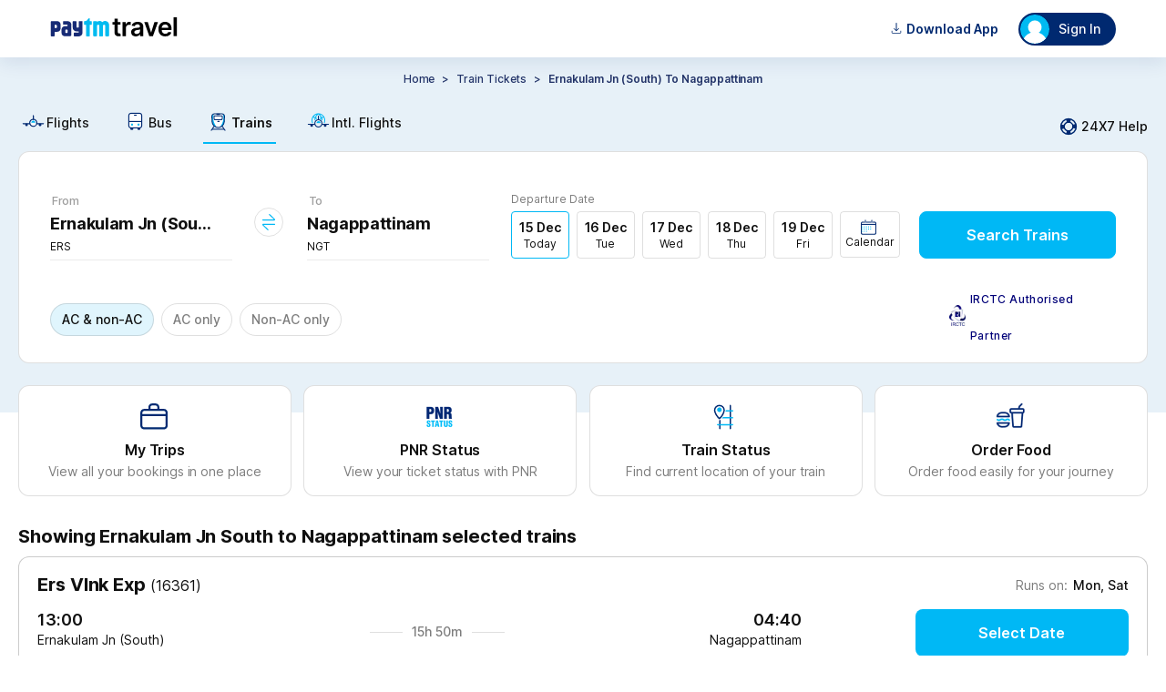

--- FILE ---
content_type: text/html
request_url: https://tickets.paytm.com/trains/ernakulam-jn-(south)-to-nagappattinam-trains
body_size: 47228
content:
<!DOCTYPE html><html class="no-js" lang="en" data-theme="default"><head><meta charSet="utf-8"/><meta http-equiv="x-ua-compatible" content="ie=edge"/><title>Ernakulam Jn South to Nagappattinam Trains - Time Table, Fares &amp; Seat Availability</title><meta name="description" content="Check Ernakulam Jn South to Nagappattinam trains time table, route, fare, duration, seat availability &amp; live running status at Paytm. Approx 3 Trains running from Ernakulam Jn South to Nagappattinam &amp; covers the distance of 644 kms."/><meta name="og:title" property="og:title" content="Ernakulam Jn South to Nagappattinam Trains - Time Table, Fares &amp; Seat Availability"/><meta name="og:description" property="og:description" content="Check Ernakulam Jn South to Nagappattinam trains time table, route, fare, duration, seat availability &amp; live running status at Paytm. Approx 3 Trains running from Ernakulam Jn South to Nagappattinam &amp; covers the distance of 644 kms."/><meta name="og:type" property="og:type" content="company"/><meta name="og:site_name" property="og:site_name" content="Paytm"/><meta name="twitter:site" content="Paytm"/><meta name="twitter:creator" content="Paytm"/><meta name="twitter:title" content="Ernakulam Jn South to Nagappattinam Trains - Time Table, Fares &amp; Seat Availability"/><meta name="twitter:description" content="Check Ernakulam Jn South to Nagappattinam trains time table, route, fare, duration, seat availability &amp; live running status at Paytm. Approx 3 Trains running from Ernakulam Jn South to Nagappattinam &amp; covers the distance of 644 kms."/><meta name="viewport" content="width=device-width, initial-scale=1, minimum-scale=1, maximum-scale=1, user-scalable=no"/><link rel="preconnect" href="https://travel-assets-akamai.paytm.com" crossorigin="anonymous"/><link rel="preconnect" href="https://pwebassets.paytm.com" crossorigin="anonymous"/><link rel="preconnect" href="https://webappsstatic.paytm.com" crossorigin="anonymous"/><link rel="preload" href="https://fonts.gstatic.com/s/inter/v12/UcC73FwrK3iLTeHuS_fvQtMwCp50KnMa1ZL7W0Q5nw.woff2" as="font" type="font/woff2" crossorigin="anonymous"/><link rel="dns-prefetch" href="https://travel.paytm.com"/><link rel="apple-touch-icon" href="/apple-touch-icon.ico"/><link rel="canonical" href="https://tickets.paytm.com/trains/ernakulam-jn-(south)-to-nagappattinam-trains"/><meta name="og:url" property="og:url" content="https://tickets.paytm.com/trains/ernakulam-jn-(south)-to-nagappattinam-trains"/><style id="css">:root {
  --nearby-btn-bg: #223368;
  --positive-text-color: #21c179;
  --negative-text-color: #fd5154;
  --chip-corner-radius: 96px;
  --lightPink: #ffebef;
  --greyLight: #f5f9fe;
  --special-bg: #e0f5fd;
  --primary-color: #00b8f5;
  --textfield-outline: #00b8f5;
  --offset1-color: #e7f1f8;
  --primary-muted: #e0f5fd;
  --negative-color: #fd5154;
  --background-color: rgba(240, 247, 255, 0.95);
  --text-color: #102a43;
  --card-background: rgba(255, 255, 255, 0.85);
  --border-color: rgba(200, 221, 242, 0.48);
  --input-background: rgba(255, 255, 255, 0.8);
  --header-color: rgba(224, 242, 255, 0.98);
  --footer-color: rgba(224, 242, 255, 0.9);
  --button-color: #228be6;
  --background-gradient: linear-gradient(120deg, #e0f2ff 0%, #c5e5ff 100%);
  --special-white-bg: white;
  --icon-link-color: #00b8f5;
  --home-bg: #e0f5fd;
  --button-med-emphasys-border: 1px solid #00b8f5;
  --button-med-emphasys-text-color: #00b8f5;
  --button-med-emphasys-bg-color: white;
  --custom-btn-txt-color: white;
  --button-corner-radius: 8px;
  --chip-selected-background-color: #00b8f5;
  --chip-selected-border: 1px solid rgba(16, 16, 16, 0.13);
  --box-selected-border: 1px solid #00b8f5;
  --chip-selected-box-shadow: none;
  --chip-selected-text-color: white;
  --warning-text-color: #ff9d00;
  --filter-selected-border: 1px solid #e0f5fd;
  --filter-selected-bg: #e0f5fd;
  --filter-selected-text-color: #000000;
  --header-padding: 0px;
  --bottom-padding: 0px;
  --segment-control-corner-radius: 4px;
  --segment-control-border: none;
  --segment-control-selected-color: #000000;
  --segment-control-bg-color: #e7f1f8;
}

[data-theme='travelapp'] {
  --home-bg: none;
  --lightPink: #f9e5e5;
  --greyLight: #f4f3f3;
  --special-bg: #eff3ff;
  --special-white-bg: #f0f2fe;
  --nearby-btn-bg: #ecf0fd;
  --chip-corner-radius: 8px;
  --primary-color: #1145e2;
  --offset1-color: #f7f4f9;
  --primary-muted: #ecf0fd;
  --negative-color: #d94343;
  --background-color: rgba(255, 255, 255, 0.85) !important;
  --text-color: #000000;
  --card-background: rgba(255, 255, 255, 0.85);
  --border-color: rgba(255, 255, 255, 0.18);
  --input-background: rgba(255, 255, 255, 0.6);
  --button-color: #651fff;
  --background-gradient:
    linear-gradient(
      265deg,
      rgba(177, 195, 255, 0.16) 0%,
      rgba(255, 222, 242, 0.4) 100%
    ),
    #fff;
  --button-corner-radius: 32px;

  --chip-selected-background-color: #ecf0fd;
  --chip-selected-text-color: #4372ff;
  --chip-selected-border: 1px solid #4372ff;
  --chip-selected-box-shadow: none;
  --box-selected-border: 1px solid #4372ff;

  --textfield-outline: #4372ff;
  --icon-link-color: #4372ff;

  --button-med-emphasys-border: 1px solid #ecf0fd;
  --button-med-emphasys-text-color: #1145e2;
  --button-med-emphasys-bg-color: #ecf0fd;

  --positive-text-color: #007a43;
  --negative-text-color: #d94343;
  --warning-text-color: #f8a60a;
  --custom-btn-txt-color: #1145e2;
  --filter-selected-border: 1px solid #4372ff;
  --filter-selected-bg: #ecf0fd;
  --filter-selected-text-color: #4372ff;
  --segment-control-corner-radius: 32px;
  --segment-control-border: 1px solid #4372ff;
  --segment-control-selected-color: #4372ff;
  --segment-control-bg-color: #f7f5f5;
}

hr {
  display: block;
}

template,
[hidden] {
  display: none;
}

a {
  background-color: transparent;
  -webkit-text-decoration-skip: objects;
}

a:active,
a:hover {
  outline-width: 0;
}

b,
strong {
  font-weight: inherit;
}

b,
strong {
  font-weight: bolder;
}

h1 {
  font-size: 2em;
  margin: 0.67em 0;
}

img {
  border-style: none;
}

svg:not(:root) {
  overflow: hidden;
}

hr {
  box-sizing: content-box;
  height: 0;
  overflow: visible;
}

button,
input,
select {
  font: inherit;
  margin: 0;
}

button,
input {
  overflow: visible;
}

button,
select {
  text-transform: none;
}

button,
html [type='button'],
[type='reset'],
[type='submit'] {
  -webkit-appearance: button;
}

[type='number']::-webkit-inner-spin-button,
[type='number']::-webkit-outer-spin-button {
  height: auto;
}

::-webkit-input-placeholder {
  color: inherit;
  opacity: 0.54;
}

::-webkit-scrollbar {
  width: 1px;
  height: 6px;
  background-color: transparent;
  border-radius: rem-calc(20px);
}

::-webkit-scrollbar-thumb {
  background-color: transparent;
  border-radius: 20px;
}

::-webkit-scrollbar-track {
  background-color: transparent;
  border-radius: rem-calc(20px);
}

.button {
  padding: 0.5em;
  color: black;
  transition: all 0.3s;
  border-radius: 0.25rem;
  outline: none;
  cursor: pointer;
  border: 1px solid;
}

@keyframes borderscale {
  50% {
    box-shadow: 0 0 0 2px #00b9f5;
  }
}

.Mobile-datepicker {
  border-radius: 12px;
  background: #ffffff;
}

.calendar {
  width: 100%;
  border-collapse: separate;
  border-spacing: 0 5px;
  padding: 0 8px 10px 8px;
}

.calendar__month {
  padding: 20px;
  text-align: center;
  color: #000000;
  font-weight: 600;
  font-size: 16px;
}

.calendar__nameofdays td {
  width: 46px;
  height: 46px;
  text-align: center;
  font-size: 10px;
}

.calendar__day {
  width: 49px;
  height: 49px;
  text-align: center;
  background: white;
  font-size: 14px;
  position: relative;
}

.calendar__nameofday {
  font-size: 11px;
}

.calendar__dayFromOtherMonth {
  visibility: hidden;
}

.calendar__activeDay {
  background-color: var(--icon-link-color);
  color: #ffffff;
  font-weight: 600;
  border-radius: 50%;
  font-size: 16px;
  display: flex;
  align-items: center;
  justify-content: center;
  border: 5px solid white;
  box-sizing: border-box;
}

.calendar__disabledDay {
  color: rgba(16, 16, 16, 0.54);
}

.calendar__dayInDateRange {
  background-color: #f5f9fe;
  border-color: #f5f9fe;
  border-radius: 0;
}

.calendar__dateRangeStart,
.calendar__dateRangeEnd {
  background-color: #012a72;
  color: #ffffff;
  font-weight: 700;
}

.calendar__holiday::after {
  content: '\2022';
  color: var(--positive-text-color);
  width: 4px;
  position: absolute;
  display: block;
  margin: 0;
  margin-top: -9px;
  left: calc(50% - 4px);
}

.calendar__activeDay.calendar__holiday::after {
  bottom: -4px;
}

.row {
  box-sizing: border-box;
  display: flex;
  flex: 0 1 auto;
  flex-direction: row;
  flex-wrap: wrap;
  margin: 0 -0.5rem;
}

input[type='radio'] {
  -webkit-appearance: none;
  width: 14.5px;
  height: 14.5px;
  border: 1px solid #adadad;
  border-radius: 50%;
  outline: none;
  margin-right: 7px;
  margin-bottom: -2px;
  background-color: #fff;
}

input[type='radio']:before {
  content: '';
  display: block;
  width: 7px;
  height: 7px;
  margin: 18% auto;
  border-radius: 50%;
}

input[type='radio']:checked:before {
  background: var(--primary-color);
}

input[type='radio']:checked {
  border: 1px solid var(--primary-color);
}

.btn {
  border: 1px solid #00b9f5;
  color: #00aced;
}

.overflowYScroll {
  overflow-y: scroll;
}

.track.track-1 {
  background-color: var(--icon-link-color) !important;
}

.slider .thumb {
  border: solid 0.6px var(--icon-link-color) !important;
}

.cbx:checked + .slide {
  background-color: #00b8f5;
  border: 1px solid #00b8f5;
}

.cbx:focus + .slide {
  box-shadow: 0 0 1px #00b8f5;
}

.cbx:checked + .slide:before {
  transform: translateX(26px);
  background-color: #fff;
  border-color: #00b8f5;
}

@media (min-width: 1270px) {
  .calendar__nameofday {
    font-size: 11px;
    border-bottom: 1px solid rgba(16, 16, 16, 0.13);
  }

  .calendar {
    width: 100%;
    border-collapse: separate;
    border-spacing: 0 2px;
    padding: 0 16px 10px 16px;
  }

  .calendar__month {
    padding: 18px;
    text-align: center;
    color: #000000;
    font-weight: 600;
    font-size: 16px;
  }

  .calendar__nameofdays td {
    width: 46px;
    height: 46px;
    font-family: 'Inter', sans-serif;
    font-size: 12px;
    font-weight: 700;
    line-height: 14.52px;
    letter-spacing: 1px;
    text-align: center;
  }

  .calendar__day {
    position: relative;
    width: 40px;
    height: 40px;
    font-family: 'Inter', sans-serif;
    font-size: 14px;
    font-weight: 700;
    line-height: 20px;
    text-align: center;
  }

  .calendar__disabledDay {
    font-family: 'Inter', sans-serif;
    font-size: 14px;
    font-weight: 500;
    line-height: 20px;
    text-align: center;
    color: rgba(16, 16, 16, 0.22);
  }
}
.animatingButton {
  transform: scale(0.95);
  opacity: 0.99;
  transition:
    transform 150ms ease-out,
    opacity var(--delay, 500ms) step-end;
}
.Jk0YC{flex-direction:row}.tUNVf,.Jk0YC{display:flex}.tUNVf{flex-direction:column}@font-face{font-display:swap;font-family:Inter;font-style:normal;font-weight:100;src:url(https://fonts.gstatic.com/s/inter/v12/UcC73FwrK3iLTeHuS_fvQtMwCp50KnMa1ZL7W0Q5nw.woff2) format("woff2");unicode-range:u+00??,u+0131,u+0152-0153,u+02bb-02bc,u+02c6,u+02da,u+02dc,u+2000-206f,u+2074,u+20ac,u+2122,u+2191,u+2193,u+2212,u+2215,u+feff,u+fffd}@font-face{font-display:swap;font-family:Inter;font-style:normal;font-weight:200;src:url(https://fonts.gstatic.com/s/inter/v12/UcC73FwrK3iLTeHuS_fvQtMwCp50KnMa1ZL7W0Q5nw.woff2) format("woff2");unicode-range:u+00??,u+0131,u+0152-0153,u+02bb-02bc,u+02c6,u+02da,u+02dc,u+2000-206f,u+2074,u+20ac,u+2122,u+2191,u+2193,u+2212,u+2215,u+feff,u+fffd}@font-face{font-display:swap;font-family:Inter;font-style:normal;font-weight:300;src:url(https://fonts.gstatic.com/s/inter/v12/UcC73FwrK3iLTeHuS_fvQtMwCp50KnMa1ZL7W0Q5nw.woff2) format("woff2");unicode-range:u+00??,u+0131,u+0152-0153,u+02bb-02bc,u+02c6,u+02da,u+02dc,u+2000-206f,u+2074,u+20ac,u+2122,u+2191,u+2193,u+2212,u+2215,u+feff,u+fffd}@font-face{font-display:swap;font-family:Inter;font-style:normal;font-weight:400;src:url(https://fonts.gstatic.com/s/inter/v12/UcC73FwrK3iLTeHuS_fvQtMwCp50KnMa1ZL7W0Q5nw.woff2) format("woff2");unicode-range:u+00??,u+0131,u+0152-0153,u+02bb-02bc,u+02c6,u+02da,u+02dc,u+2000-206f,u+2074,u+20ac,u+2122,u+2191,u+2193,u+2212,u+2215,u+feff,u+fffd}@font-face{font-display:swap;font-family:Inter;font-style:normal;font-weight:500;src:url(https://fonts.gstatic.com/s/inter/v12/UcC73FwrK3iLTeHuS_fvQtMwCp50KnMa1ZL7W0Q5nw.woff2) format("woff2");unicode-range:u+00??,u+0131,u+0152-0153,u+02bb-02bc,u+02c6,u+02da,u+02dc,u+2000-206f,u+2074,u+20ac,u+2122,u+2191,u+2193,u+2212,u+2215,u+feff,u+fffd}@font-face{font-display:swap;font-family:Inter;font-style:normal;font-weight:600;src:url(https://fonts.gstatic.com/s/inter/v12/UcC73FwrK3iLTeHuS_fvQtMwCp50KnMa1ZL7W0Q5nw.woff2) format("woff2");unicode-range:u+00??,u+0131,u+0152-0153,u+02bb-02bc,u+02c6,u+02da,u+02dc,u+2000-206f,u+2074,u+20ac,u+2122,u+2191,u+2193,u+2212,u+2215,u+feff,u+fffd}@font-face{font-display:swap;font-family:Inter;font-style:normal;font-weight:700;src:url(https://fonts.gstatic.com/s/inter/v12/UcC73FwrK3iLTeHuS_fvQtMwCp50KnMa1ZL7W0Q5nw.woff2) format("woff2");unicode-range:u+00??,u+0131,u+0152-0153,u+02bb-02bc,u+02c6,u+02da,u+02dc,u+2000-206f,u+2074,u+20ac,u+2122,u+2191,u+2193,u+2212,u+2215,u+feff,u+fffd}@font-face{font-display:swap;font-family:Inter;font-style:normal;font-weight:800;src:url(https://fonts.gstatic.com/s/inter/v12/UcC73FwrK3iLTeHuS_fvQtMwCp50KnMa1ZL7W0Q5nw.woff2) format("woff2");unicode-range:u+00??,u+0131,u+0152-0153,u+02bb-02bc,u+02c6,u+02da,u+02dc,u+2000-206f,u+2074,u+20ac,u+2122,u+2191,u+2193,u+2212,u+2215,u+feff,u+fffd}@font-face{font-display:swap;font-family:Inter;font-style:normal;font-weight:900;src:url(https://fonts.gstatic.com/s/inter/v12/UcC73FwrK3iLTeHuS_fvQtMwCp50KnMa1ZL7W0Q5nw.woff2) format("woff2");unicode-range:u+00??,u+0131,u+0152-0153,u+02bb-02bc,u+02c6,u+02da,u+02dc,u+2000-206f,u+2074,u+20ac,u+2122,u+2191,u+2193,u+2212,u+2215,u+feff,u+fffd}@font-face{font-display:swap;font-family:Open Sans;font-style:normal;font-weight:400;src:local("Open Sans"),local("OpenSans"),url(https://themes.googleusercontent.com/static/fonts/opensans/v6/cJZKeOuBrn4kERxqtaUH3T8E0i7KZn-EPnyo3HZu7kw.woff) format("woff")}a{cursor:pointer;text-decoration:none}iframe{border:0}article,aside,figure,footer,hgroup,section{display:block}body,button,input,pre,select,textarea{font-family:Inter,sans-serif}code,pre{-moz-osx-font-smoothing:auto;-webkit-font-smoothing:auto;line-height:1.5px}body{background:#fff;color:#101010;font-weight:400;margin:0 auto}svg:not(:root){overflow:hidden}button:focus,div[role=button]:focus,input:focus,select:focus,textarea:focus{outline:none}ol,ul{list-style:none}h1,h2,h3,h4,h5,h6,ol,ul{margin:0;padding:0}@keyframes IrD0i{0%{transform:translateY(100%)}to{transform:translateY(0)}}.animateUp{animation:IrD0i .3s cubic-bezier(.22,.61,.36,1)}body,html{text-rendering:optimizeLegibility!important;-webkit-font-smoothing:antialiased!important;-webkit-tap-highlight-color:rgba(0,0,0,0);font-family:Inter,sans-serif;-ms-text-size-adjust:100%;-webkit-text-size-adjust:100%}@media only screen and (min-resolution:1.25dppx),only screen and (min-resolution:200dpi){body,html{-webkit-font-smoothing:subpixel-antialiased}}body{background-color:#fff;box-sizing:border-box;font-family:Inter,sans-serif;font-size:14px;height:100%;line-height:1.5;margin:0;overflow:auto;padding:0;width:100%}::-webkit-scrollbar{display:none}@media(min-width:992px){header a img[alt="Paytm Logo"]{height:21px;width:140px}}@font-face{font-display:block;font-family:PAYTM-Bus-MWEB;font-style:normal;font-weight:400;src:url(//travel-assets-akamai.paytm.com/travel/mweb-train/assets/550d34e1.eot);src:url(//travel-assets-akamai.paytm.com/travel/mweb-train/assets/550d34e1.eot#iefix) format("embedded-opentype"),url(//travel-assets-akamai.paytm.com/travel/mweb-train/assets/eee75ffa.woff2) format("woff2"),url(//travel-assets-akamai.paytm.com/travel/mweb-train/assets/714e9407.woff) format("woff"),url(//travel-assets-akamai.paytm.com/travel/mweb-train/assets/1ef094e3.ttf) format("truetype")}i{font-family:PAYTM-Bus-MWEB!important;font-feature-settings:normal;font-style:normal;font-variant:normal;font-weight:400;line-height:1;text-transform:none;-webkit-font-smoothing:antialiased;-moz-osx-font-smoothing:grayscale}.intFlight .path1:before{color:#00b8f5;content:""}.intFlight .path2:before{color:#012a72;content:"";margin-left:-1em}.intFlight .path3:before{color:#00b8f5;content:"";margin-left:-1em}.crossIcon:before{color:#555;content:""}.downArrow .path1:before{color:#21c179;content:""}.downArrow .path2:before{color:#fff;content:"";margin-left:-1em}.back:before{content:""}.BackArrow:before{content:""}.DownArrow:before{content:""}.CircleCross:before{content:""}.switchIcon:before{content:""}.Back:before{content:""}.bus11 .path1:before{color:#fff;content:""}.bus11 .path2:before{color:#00b8f5;content:"";margin-left:-1em}.bus11 .path3:before{color:#012a72;content:"";margin-left:-1em}.edit11:before{content:""}.error:before{color:#fd5154;content:""}.failed:before{color:#fd5154;content:""}.filter111:before{content:""}.menu:before{content:""}.warning:before{content:""}*{margin:0;padding:0}.D38Gb{display:block;margin:0 auto;overflow:auto}.D38Gb,html{height:100%}body{height:auto!important}[id=app]{height:100%}.BVFzq{height:100%}.fullScreen{background:#fff;bottom:0;left:0;overflow:auto;position:fixed;right:0;top:0;z-index:100}.mHeaderContainer{border-bottom:1px solid #ebebeb;bottom:auto;right:auto;transform:translateZ(0)}.page-enter{transform:translate3d(0,100%,0)}.page-enter.page-enter-active{transform:translateZ(0);transition:all .3s ease}.page-leave{transform:translateZ(0)}.page-leave.page-leave-active{transform:translate3d(0,100%,0);transition:all .3s ease}.pageleft-enter{transform:translate3d(100%,0,0)}.pageleft-enter.pageleft-enter-active{transform:translateZ(0);transition:all .3s ease}.pageleft-leave{transform:translateZ(0)}.pageleft-leave.pageleft-leave-active{transform:translate3d(100%,0,0);transition:all .3s ease}.pageright-enter{transform:translate3d(-100%,0,0)}.pageright-enter.pageright-enter-active{transform:translateZ(0);transition:all .3s ease}.pageright-leave{transform:translateZ(0)}.pageright-leave.pageright-leave-active{transform:translate3d(-100%,0,0);transition:all .3s ease}h2{color:#222;font-size:15px}.BLljF{flex-direction:row}.TqAAi,.BLljF{display:flex}.TqAAi{flex-direction:column}#oauth-iframe{border:none;width:100vw}.iframeHolder{background:#fff;height:100vh;overflow:scroll;position:fixed;top:0;z-index:999}.y9gtj{box-sizing:border-box;left:0;padding:4px 16px 20px;position:absolute;top:55px;width:100%}.XZgh9{align-items:center;background-color:#e0f5fd;border-radius:8px;display:flex;margin-top:14px;padding:8px 12px}.XZgh9 img{width:42px}.XZgh9 .Y_SL0{color:#101010;display:flex;flex-direction:column;font-size:12px;font-weight:400;line-height:16px;padding-left:10px;padding-right:10px;width:-webkit-fill-available}.XZgh9 .Yh48L{color:#101010;display:contents;font-size:12px;font-weight:700;line-height:16px}.XZgh9 div:last-child{background-color:#00aced;border-radius:20px;display:flex;justify-content:center;min-width:72px;padding:12px 2px}.XZgh9 div:last-child a{border:none;color:#fff;font-size:12px;font-weight:700;letter-spacing:normal;line-height:1.08}.Yh48L{align-items:center;display:flex;font-size:18px;justify-content:center;left:41%;position:absolute;top:10px}.Yh48L img{height:24px;margin-top:14px;width:77px}.R3CI_{height:24px;width:24px}.closeLoginModal{color:#101010;cursor:pointer;font-size:18px;font-weight:500;line-height:25px;padding:15px;position:absolute;right:10px;text-align:center;text-decoration:none;top:10px;z-index:1}@media only screen and (min-width:992px){.iframeHolder{background:#fff;height:auto;position:fixed;top:auto;z-index:999}body{position:relative}.Fj2U6{display:block;margin:-92px auto 0}.VTa2I{height:30px;position:absolute;right:4px;top:10px;width:30px}.sZ_Bp{background-color:#f2f6f7;box-sizing:border-box;height:100%;min-width:400px;padding:40px 76px 40px 48px;width:400px}.sZ_Bp h3{margin-bottom:63px}.liSw1{align-items:center;display:flex;margin-bottom:38px}.LVZBP{background:rgba(0,0,0,.7);height:100%;left:50%;position:fixed;top:50%;transform:translate(-50%,-50%);width:100%;z-index:1000}.kVnrP{padding:0 0 0 28px}._1MF5n{background-color:#fff;border-bottom:5px solid #002970;display:flex;flex-direction:row-reverse;height:500px;left:50%;max-width:800px;min-width:800px;position:fixed;top:50%;transform:translate(-50%,-50%);width:75%;z-index:20}._1MF5n:after{background:#00b8f5;border-bottom:#00b8f5;content:"";height:1%;left:0;position:absolute;top:99%;width:100%;z-index:23}#app{position:relative}#oauth-iframe{border:none;box-sizing:border-box;height:auto;min-width:400px;padding-top:36px;width:400px}#oauth-iframe .YLg2c{color:#000;right:-15px}}.hTz_a{flex-direction:row}.SalQq,.hTz_a{display:flex}.SalQq{flex-direction:column}body{background-color:#fff}@media(min-width:1270px){._qTP9{margin-top:-390px}}.dd4HT{height:100%;min-width:600px;padding:0!important;width:-moz-max-content;width:max-content}.dd4HT .xcaVz{height:100%;width:100%}.odizP{margin-top:32px}.QrYz5{background-color:#fff;margin-top:24px;padding-top:27px}.QrYz5 .p2rT1{background-color:#fff;border:1px solid hsla(0,0%,6%,.13);border-radius:8px;box-sizing:border-box;cursor:pointer;margin:0 auto;overflow-x:hidden;width:1240px}.QrYz5 .p2rT1 .tNdsl{background-color:#fff8e1;padding:8px 16px}.QrYz5 .p2rT1 .tNdsl .S9mGs{align-items:center;display:flex;width:100%}.QrYz5 .p2rT1 .tNdsl .nqz_K{align-items:center;display:flex;justify-content:space-between;width:100%}.QrYz5 .p2rT1 .tNdsl .nYXK5{height:24px;width:24px}.QrYz5 .p2rT1 .tNdsl .sJwNo{color:#101010;font-size:14px;font-weight:400;line-height:16px}.QrYz5 .p2rT1 .G9jIu{height:24px;width:24px}.QrYz5 .p2rT1 .EpaWp{padding:16px}.QrYz5 .p2rT1 .EpaWp .FkWR9{color:#101010;display:flex;flex-direction:column;font-size:12px;font-weight:400;line-height:16px;margin-bottom:24px}.QrYz5 .p2rT1 .EpaWp .FkWR9 img{margin:32px 0 0 84px;width:311px}.NFajd{flex-direction:row}.AG2Er,.NFajd{display:flex}.AG2Er{flex-direction:column}.saR9l{display:flex;justify-content:flex-start;padding:16px}.saR9l .v0prm,.saR9l .LsdBz{margin-right:auto}.T5KOO{background-color:var(--offset1-color,#e7f1f8);box-sizing:border-box;min-height:390px}.nceMj{flex-direction:row}.eI3SH,.nceMj{display:flex}.eI3SH{flex-direction:column}.kdJug .cXfit{font-size:14px;font-weight:500;padding-top:10px;text-align:center;text-transform:capitalize}.kdJug .Cgm0q{padding-top:12px}.kdJug .Cgm0q .cK1n6{display:flex;justify-content:center}.kdJug .Cgm0q .cK1n6 .W_nTA span{color:#223368;font-size:12px;font-style:normal;font-weight:500;letter-spacing:-.08px;line-height:20px;margin:0 4px}.kdJug .Cgm0q .cK1n6 .W_nTA .Nsw3U{color:#223368;font-size:12px;font-style:normal;font-weight:600;letter-spacing:-.08px;line-height:20px}.kdJug .Cgm0q .cK1n6 .W_nTA .Nsw3U span{font-weight:600}.kdJug .Cgm0q .cK1n6 .MOnPh{cursor:pointer;text-transform:capitalize}.kdJug .G0Fzb{display:flex;justify-content:center;margin:16px 0}.kdJug .G0Fzb .Np_QZ{align-items:center;background-color:var(--offset1-color,#e7f1f8);border-radius:4px;display:flex;gap:1px;justify-content:center;padding:2px;width:-moz-fit-content;width:fit-content}.kdJug .G0Fzb .Np_QZ .yRNLU{padding:4px 20px}.kdJug .G0Fzb .Np_QZ .HYpLS{background-color:#fff;border-radius:4px;box-shadow:0 1px 4px -2px hsla(0,0%,6%,.13);padding:4px 20px}.kdJug .bVntX{align-items:center;display:flex;gap:8px;justify-content:center;margin-bottom:24px;margin-top:16px;overflow:scroll}.kdJug .bVntX .PYH2W{border:1px solid hsla(0,0%,6%,.13);border-radius:96px;padding:8px 12px}.kdJug .bVntX ._6ukd{color:hsla(0,0%,6%,.54);font-size:12px;font-style:normal;font-weight:400;letter-spacing:-.08px;line-height:20px}.NtXgH{flex-direction:row}.JBReA,.NtXgH{display:flex}.JBReA{flex-direction:column}.YiPC0{align-items:center;background:#e0f5fd;display:flex;flex-direction:row;justify-content:space-between;margin-top:15px;min-height:54px;overflow-x:scroll;overflow-y:hidden;padding:10px 20px 0;padding-top:var(--nav-height,0);white-space:nowrap}@media(min-width:1270px){.YiPC0{align-items:center;display:flex;flex-direction:row;justify-content:flex-start;margin:0 auto;padding:15px 0 0;width:1240px}}.YiPC0 a{color:#101010;font-size:12px;font-weight:400;margin-right:30px;position:relative}.YiPC0 a,.YiPC0 a .rmBsm{display:flex;flex-direction:column}.YiPC0 a .rmBsm{align-items:center;line-height:16px;padding:0 4px 6px}@media(min-width:1270px){.YiPC0 a .rmBsm{align-items:center;display:flex;flex-direction:row}}.YiPC0 a .rmBsm img{height:40px;margin-bottom:4px;width:auto}@media(min-width:1270px){.YiPC0 a .rmBsm img{height:25px;width:auto}}.YiPC0 a .rmBsm .a1va_{font-size:25px;margin-bottom:4px}.YiPC0 a .rmBsm .a1va_.KCZmV,.YiPC0 a .rmBsm .a1va_.bgZKy{font-size:25px}.YiPC0 a .rmBsm .a1va_.UWUOj,.YiPC0 a .rmBsm .a1va_.e89Jz{margin-bottom:4px}.YiPC0 a:after{background:var(--icon-link-color,#4372ff);border-radius:12px 12px 0 0;content:"";display:block;height:3px;transition:width .3s;width:0}.YiPC0 a:last-child{margin-right:0}.YiPC0 .rRk1f:after{width:100%}.YiPC0 .rRk1f{font-weight:600}.YiPC0::-webkit-scrollbar{background:transparent;display:none;width:0}@media(min-width:1270px){.YiPC0{background:none}.YiPC0 a{font-size:14px;font-weight:500}.YiPC0 a:after{border-radius:0;height:2px}.aSXiI{align-items:center;cursor:pointer;display:flex;margin-left:auto}.aSXiI .C6hUB{height:24px;margin-right:2px;width:24px}.aSXiI .gyzPa{color:#101010;font-size:14px;font-weight:500;line-height:20px}.a1va_,img{margin-right:2px}}.RFTMB{margin-top:60px}.yyIRn{overflow-x:hidden;width:100%}@media(min-width:1240px){.yyIRn{overflow-x:unset;width:100%}}.SF1hT{flex-direction:row}.KlhVU,.SF1hT{display:flex}.KlhVU{flex-direction:column}.mhmpl{background:#fff;border:1px solid hsla(0,0%,6%,.13);border-radius:12px;box-sizing:border-box;margin:0 auto;position:relative;width:1240px}.mhmpl .BCn5E{padding:40px 34px 24px}.mhmpl .BCn5E .r1PYV{display:flex}.mhmpl .BCn5E .r1PYV .O_PLZ{align-items:flex-end;display:flex;flex-grow:1;justify-content:space-between;margin-left:24px}.mhmpl .BCn5E .r1PYV .UtM5m{cursor:pointer;padding:0 0 10px;text-align:center;width:216px}.mhmpl .BCn5E .r1PYV .cBC9q{padding:0}.mhmpl .BCn5E .huYOB{align-items:flex-end;display:flex;justify-content:space-between;width:100%}.mhmpl .BCn5E .huYOB .C5YFj{align-items:center;display:flex;position:relative;top:15px;width:-moz-fit-content;width:fit-content}.mhmpl .BCn5E .huYOB .C5YFj img{height:23px;margin-right:5px;width:18px}.mhmpl .BCn5E .huYOB .C5YFj .f8tKL{color:#000078;font-size:12px;font-weight:500;letter-spacing:.37px;line-height:40px;width:160px}@keyframes PULnK{0%{background-position:-2000px 0}to{background-position:2000px 0}}.mhmpl .uTzFr{animation:PULnK 4s linear infinite forwards;background:linear-gradient(90deg,#e0f5fd 0,#fafafa 45%,#fff 50%,#fafafa 55%,#e0f5fd);background-size:2000px 100%;border-bottom-left-radius:12px;border-bottom-right-radius:12px;border-top:1px solid hsla(0,0%,6%,.13);height:56px;width:100%}.mhmpl .YkVDk{align-items:center;background:#e0f5fd;border-bottom-left-radius:12px;border-bottom-right-radius:12px;border-top:1px solid hsla(0,0%,6%,.13);display:flex;justify-content:flex-start;padding:12px 32px}.mhmpl .YkVDk .ASCzk{align-items:center;display:flex;justify-content:flex-start}.mhmpl .YkVDk .ASCzk .wSm6X{margin-bottom:10px}.mhmpl .YkVDk .ASCzk .qjobk{align-items:flex-start;display:flex;flex-direction:column;justify-content:flex-start;margin-right:24px}.mhmpl .YkVDk .ASCzk .qjobk .Yue6o{color:#101010;font-size:12px;font-weight:700;line-height:16px}.mhmpl .YkVDk .ASCzk .qjobk .d9b71{color:#101010;font-size:12px;font-weight:400;line-height:16px}.mhmpl .YkVDk .ASCzk .qjobk .d9b71 .uqamy{color:var(--icon-link-color,#4372ff);cursor:pointer;font-size:12px;font-weight:400;line-height:16px;margin-left:4px}.mhmpl .YkVDk .cbA8v{height:30px;width:72px}.mhmpl .sx2zB{margin-left:4px}.kT0q8{position:relative;z-index:25}.gXrSx{flex-direction:row}.BdlCz,.gXrSx{display:flex}.BdlCz{flex-direction:column}.i4FI9{align-items:center;display:flex}.i4FI9 .ITD2I{position:relative;width:200px}.i4FI9 .Mp7oc{border-bottom:1px solid #ebebeb;color:#101010;font-size:18px;font-weight:700;letter-spacing:-.32px;line-height:24px;text-overflow:ellipsis}.i4FI9 .MFH6p{padding-bottom:27px}.i4FI9 .EWNXi{width:85%}.i4FI9 .lJ7hd{color:hsla(0,0%,6%,.54);font-size:12px;font-style:normal;font-weight:400}.i4FI9 .dVPu3{color:var(--negative-color,#fd5154);font-family:Inter,sans-serif;font-size:12px}.i4FI9 .GK7qI{color:#101010;font-size:12px;font-weight:400;line-height:16px;position:absolute;top:56px}.i4FI9 .FXNIG{bottom:5px;cursor:pointer;position:absolute;right:0;width:22px}.i4FI9 .y_j7H{cursor:pointer;margin:0 24px}.i4FI9 .y_j7H img{height:32px;width:32px}.b6UEr{display:flex;flex-direction:column;position:relative}.b6UEr input:not(:focus):not(.szUX0):not(.lrSUc){color:transparent;padding-left:10px}.W7LGY,.b6UEr input,.b6UEr label{-webkit-font-smoothing:antialiased;font-weight:500;text-shadow:none}.b6UEr input{-moz-appearance:none;-webkit-appearance:none;-webkit-tap-highlight-color:rgba(0,0,0,0);border:none;border-radius:0;display:-moz-flex;display:flex;font-size:16px;padding:3px 20px 3px 0}.fUYQB input{padding-left:55px}.cxUbu{-moz-transform:scale(1) translate3d(0,22px,0);-moz-transform-origin:left top;-moz-transition:all .2s ease;-ms-flex-order:1;color:#999;font-size:18px;font-weight:700;line-height:24px;opacity:.75;-webkit-order:1;order:1;padding-left:2px;pointer-events:none;-webkit-transform:scale(1) translate3d(0,22px,0);transform:scale(1) translate3d(0,22px,0);-webkit-transform-origin:left top;transform-origin:left top;-webkit-transition:all .2s ease;transition:all .2s ease}.VbOGK,.qIqtJ{color:var(--textfield-outline);font-size:12px;font-weight:500;line-height:16px;position:absolute;right:16px;top:22px}.qIqtJ{cursor:pointer;z-index:10}.qIqtJ:hover{opacity:.8}.Vx0Za{text-transform:capitalize}.b6UEr input.szUX0+label,.b6UEr input:focus+label,.lrSUc+label{color:#101010;font-size:16px;font-weight:500;letter-spacing:-.32px;line-height:24px;-moz-transform:scale(.8) translate3d(0,5px,0);-webkit-transform:scale(.8) translate3d(0,5px,0);transform:scale(.8) translate3d(0,5px,0)}.uMjUl{height:32px!important}.b6UEr input:focus+label{color:var(--textfield-outline)!important}.F1iIF:active,.F1iIF:focus,.cxUbu{outline:0}.F1iIF{-ms-flex-order:2;background:#fff;border:1px solid rgba(0,0,0,.15);color:#000;-ms-flex:1 1 auto;-webkit-flex:1 1 auto;flex:1 1 auto;-webkit-order:2;order:2}fieldset.F1iIF+.QcBUq{display:none}fieldset.F1iIF+.QcBUq+.W7LGY{bottom:-20px}.b6UEr fieldset.F1iIF input:not(:focus):not(.szUX0):not(.lrSUc){color:hsla(0,0%,6%,.54)}.PYSRd{overflow:hidden;padding:0;width:0}.oQkln{border:1.5px solid var(--textfield-outline)}.QcBUq{-ms-flex-order:3;display:block;-webkit-order:3;order:3;top:0}.QcBUq:after,.QcBUq:before{background:var(--primary-color);bottom:0;content:"";height:2px;position:absolute;-moz-transition:all .2s ease;-webkit-transition:all .2s ease;transition:all .2s ease;width:0}.QcBUq:before{left:50%}.QcBUq:after{right:50%}.F1iIF:focus~.QcBUq:after,.F1iIF:focus~.QcBUq:before,.lrSUc~.QcBUq:after,.lrSUc~.QcBUq:before{width:50%}.W7LGY,.QcBUq{position:relative;width:inherit}.W7LGY{bottom:-25px;display:none;font-size:13px;overflow:hidden;position:absolute;text-overflow:ellipsis;white-space:nowrap;width:90%;word-break:break-all;word-wrap:break-word}.sYEW9{display:inline-block}fieldset.F1iIF{border-radius:8px;height:52px;padding:2px}fieldset.F1iIF input{box-sizing:border-box;padding:0 14px 9px;width:100%}fieldset.F1iIF legend{color:hsla(0,0%,6%,.54);font-size:12px;font-weight:400;margin-inline-start:10px}fieldset.F1iIF.lrSUc{border:2px solid var(--negative-color)}.lrSUc~.QcBUq:after,.lrSUc~.QcBUq:before{background:var(--negative-color)}.W7LGY,.b6UEr .F1iIF.lrSUc+label{color:var(--negative-color)!important}.c8Uui{cursor:pointer;height:16px;opacity:.3;position:absolute;right:0;top:30px;width:16px}.c8Uui:hover{opacity:1}.c8Uui:after,.c8Uui:before{background-color:#333;content:" ";height:17px;left:7px;position:absolute;width:1px}.c8Uui:before{transform:rotate(45deg)}.c8Uui:after{transform:rotate(-45deg)}.p3cAT{border-color:hsla(0,0%,6%,.15)}.wvCtE{border-color:hsla(0,0%,6%,.54)}.ZPZvR{border-color:var(--negative-color)}.Ti498{line-height:16px}.LMBUe{color:var(--negative-color)!important}.vMikR{height:48px!important}input[type=number],input[type=number]:focus{border:none;height:28px}input[type=number]::-webkit-inner-spin-button,input[type=number]::-webkit-outer-spin-button{-webkit-appearance:none;margin:0}input[type=number]{-moz-appearance:textfield}input[type=text].KIo27::-webkit-input-placeholder{color:#fd5154;font-size:16px;font-style:normal;font-weight:500;letter-spacing:-.32px;line-height:24px;opacity:1}.zQvym{flex-direction:row}.slXI0,.zQvym{display:flex}.slXI0{flex-direction:column}.tXEsm{padding:0 16px}.VOJnq{color:hsla(0,0%,6%,.54)}.VOJnq,.U4OA4{font-size:12px;font-style:normal;font-weight:400;line-height:16px}.U4OA4{align-items:flex-end;background:#fff;border:none;color:var(--primary-color,#00b8f5);display:flex;float:right;justify-content:flex-end;padding-right:0;position:relative;top:1px}.U4OA4 .ddjf2{height:14px;width:14px}.plYg7{flex-wrap:wrap;height:55px;margin-bottom:6px;overflow-x:auto;padding-top:9px}.qM4px,.plYg7{display:flex;flex-direction:column}.qM4px{align-items:center;border:1px solid hsla(0,0%,6%,.13);border-radius:4px;box-sizing:border-box;justify-content:center;min-height:44px;min-width:44px;position:relative}.qM4px p{color:#101010;font-size:10px;font-weight:400;line-height:16px;padding:0 6px}.JTE0f,.qM4px:not(:last-child){margin-right:6px}.JTE0f{align-items:center;border:1px solid hsla(0,0%,6%,.07);border-radius:4px;box-sizing:border-box;display:flex;flex-direction:column;justify-content:center;min-height:55px;min-width:95px}.opYXW{border-radius:0;color:hsla(0,0%,6%,.541);font-size:12px;font-style:normal;font-weight:600;height:16px;letter-spacing:.5px;line-height:16px;margin-right:7px;text-align:center;top:31px;width:62px}.mZiPT{background-color:var(--chip-selected-background-color,#00b8f5);border:var(--chip-selected-border,1px solid #00b8f5);box-shadow:var(--chip-selected-box-shadow,none)}@media only screen and (min-width:375px){.Fbkn9{color:#101010;font-size:10px;font-weight:600;letter-spacing:-.07px}.Fbkn9,.aWPOL{line-height:16px}.aWPOL{font-size:12px;font-style:normal;font-weight:400;letter-spacing:0;text-align:left}.t1ry1{background:var(--positive-text-color);border:1px solid #fff;border-radius:4px;color:#fff;font-size:10px;font-weight:600;letter-spacing:-.07px;padding:0 4px;position:absolute;top:-10px}}@media only screen and (max-width:374px){.Fbkn9{color:#101010;font-size:8px;font-weight:600;letter-spacing:-.07px}.Fbkn9,.aWPOL{line-height:16px}.aWPOL{font-size:10px;font-style:normal;font-weight:400;letter-spacing:0;text-align:left}.qM4px{min-height:39px;min-width:39px}.qM4px:not(:last-child){margin-right:5px}.t1ry1{background:var(--positive-text-color);border:1px solid #fff;border-radius:4px;color:#fff;font-size:8px;font-style:normal;font-weight:600;letter-spacing:-.07px;padding:0 2px;position:absolute;top:-10px}}@media only screen and (min-width:375px)and (max-width:409px){.t1ry1{background:var(--positive-text-color);border:1px solid #fff;border-radius:4px;color:#fff;font-size:9px;font-style:normal;font-weight:600;letter-spacing:-.07px;padding:0 2px;position:absolute;top:-10px}}.HK0HM{color:#101010;font-family:sans-serif;font-size:10px;font-weight:400;line-height:16px}.YaWNj{color:#101010;font-size:16px;font-style:normal;font-weight:500;letter-spacing:-.32px;line-height:24px;padding-bottom:17px;text-align:left;text-transform:capitalize}.ERkGn{color:var(--chip-selected-text-color,#fff);font-weight:600}.OY6hL{align-items:center;display:flex;justify-content:space-between;margin-top:4px}.OY6hL .YMi8v{bottom:20px;position:relative}.YpEV7{height:16px;margin-left:3px;width:16px}@media only screen and (min-width:1270px){.tXEsm{padding:0}.tXEsm .plYg7{height:52px;margin:0;overflow:visible;padding:4px 0 10px}.tXEsm .a8oSl{width:66px}.tXEsm .mZiPT{background-color:unset;border:1px solid var(--primary-color,#00b8f5)}.tXEsm .ERkGn{color:#101010}.tXEsm .qM4px{cursor:pointer;margin-right:8px;min-width:62px;padding:8px;position:relative}.tXEsm .qM4px .Fbkn9{color:#101010;font-size:14px;font-weight:600;letter-spacing:-.08px;line-height:20px}.tXEsm .qM4px .aWPOL{color:#101010;font-size:12px;font-weight:400;line-height:16px}.tXEsm .qM4px img{height:17px;width:17px}.tXEsm .qM4px .t1ry1{border-radius:4px;color:#fff;font-size:10px;font-weight:600;line-height:16px;position:absolute;text-align:center;top:43px;width:45px}.tXEsm .YMi8v{position:static}.tXEsm .YaWNj{border-bottom:1px solid #ebebeb;color:#101010;cursor:pointer;font-size:18px;font-weight:700;letter-spacing:-.32px;line-height:24px;margin-right:24px;padding-bottom:8px;width:200px}.tXEsm .YaWNj .JSeDf{margin-top:2px}.tXEsm .YaWNj .SpbQF{color:#101010;font-size:12px;font-weight:400;line-height:16px;margin-top:4px}.tXEsm .VOJnq{cursor:pointer}}.kwVYW{flex-direction:row}.uE2Lb,.kwVYW{display:flex}.uE2Lb{flex-direction:column}.cVc76{border-radius:var(--button-corner-radius,8px);cursor:pointer;-webkit-user-select:none;-moz-user-select:none;user-select:none}.zEKL2{width:100px}.GaUn7{background-color:var(--primary-color,#00b8f5);border:1px solid var(--icon-link-color,#4372ff);color:#fff}.GVSz5{align-items:center;display:flex;font-size:16px;font-weight:600;height:50px;justify-content:center}.cVc76[disabled],._NHxd{background:hsla(0,0%,6%,.07);border:none;cursor:not-allowed;pointer-events:none}.FPNkY{align-items:center;color:hsla(0,0%,6%,.22);display:flex;font-size:16px;font-weight:600;height:52px;justify-content:center}.DEHQw{padding:0 16px;width:auto}.L9qcQ{background:var(--button-med-emphasys-bg-color,#00b8f5);border:var(--button-med-emphasys-border,#00b8f5);color:var(--button-med-emphasys-text-color,#00b8f5)}.lOtjA{align-items:center;display:flex;justify-content:center}.DBJbX{flex-direction:row}.cYmRu,.DBJbX{display:flex}.cYmRu{flex-direction:column}.irjiU{display:flex;margin:-5px 14px 0 16px;overflow-x:scroll;padding-bottom:5px;padding-right:2px;white-space:nowrap}.irjiU .Rttgl{background:var(--chip-selected-background-color,#00b8f5);border:var(--chip-selected-border,1px solid #00b8f5);box-shadow:var(--chip-selected-box-shadow,none);color:var(--chip-selected-text-color,#fff);font-weight:600}.irjiU span{border:1px solid hsla(0,0%,6%,.13);border-radius:var(--chip-corner-radius,96px);flex-grow:1;line-height:20px;margin-right:8px;padding:7px 12px;text-align:center;white-space:nowrap}@media only screen and (min-width:382px){.irjiU span{color:#101010;font-size:14px;font-weight:400;line-height:20px}}@media only screen and (max-width:381px){.irjiU span{color:#101010;font-size:12px;font-weight:400;line-height:20px}}.irjiU :last-child{margin-right:0}.irjiU::-webkit-scrollbar{height:0;width:0}@media only screen and (min-width:1270px){.irjiU{margin:14px 0 0}.irjiU span{color:hsla(0,0%,6%,.54);cursor:pointer;flex-grow:0;font-size:14px;font-weight:500;line-height:20px}.irjiU .Rttgl{background:#e0f5fd;color:#101010;font-weight:500}}.zngPJ{flex-direction:row}.q8z4r,.zngPJ{display:flex}.q8z4r{flex-direction:column}.a01jb{align-items:center;display:flex;height:24px;justify-content:center;padding:8px 16px 0;text-align:center}.a01jb img{height:20px;margin-right:6px;width:16px}.a01jb span{align-self:baseline;color:#000072;font-size:10px;padding-top:2px}.GCsmx{flex-direction:row}.gv87M,.GCsmx{display:flex}.gv87M{flex-direction:column}.cj1wo{border:1px solid #cacaca;border-radius:12px;margin:8px 15px 8px 17px}@media(min-width:1270px){.cj1wo{border:none;margin:0 auto;padding-top:32px;width:1240px}}.cj1wo .xSvrn{color:#101010;font-size:24px;font-weight:700;letter-spacing:.35px;line-height:32px;margin-bottom:24px}.cj1wo .GITUs{display:flex;justify-content:space-around;margin:16px 1px}@media(min-width:1270px){.cj1wo .GITUs{display:flex;justify-content:space-between;margin:0}}.cj1wo .GITUs .swFNU{align-items:center;display:flex;flex-direction:column;height:-moz-fit-content;height:fit-content;justify-content:center;width:79.5px}.cj1wo .GITUs .swFNU .J1Tfr{height:36px;margin-bottom:8px;width:36px}.cj1wo .GITUs .swFNU .zdB11{color:#101010;font-size:12px;font-weight:500;height:-moz-fit-content;height:fit-content;line-height:16px;text-align:center}.cj1wo .GITUs .tdlfE{align-items:center;border:1px solid hsla(0,0%,6%,.13);border-radius:12px;cursor:pointer;display:flex;flex-direction:column;height:120px;justify-content:center;width:298px}.cj1wo .GITUs .tdlfE .J1Tfr{height:36px;margin-bottom:8px;width:36px}.cj1wo .GITUs .tdlfE .g_PKt{color:#101010;font-size:16px;font-weight:600;letter-spacing:-.08px;line-height:20px;margin-bottom:4px}.cj1wo .GITUs .tdlfE .IJsg8{color:hsla(0,0%,6%,.54);font-size:14px;font-weight:400;letter-spacing:-.08px;line-height:20px}.IE2NK{padding-top:24px}.IE2NK .tdlfE{background-color:#fff}.QHiUU{flex-direction:row}.fknzG,.QHiUU{display:flex}.fknzG{flex-direction:column}.ZHr0z{background-color:#fff;border-top:1px solid #deeaee;padding:16px 16px 0}.ZHr0z .RYPqq{background:var(--offset1-color,#e7f1f8);padding-bottom:1px}.ZHr0z .TWw5Q{font-size:17px;font-weight:600;letter-spacing:normal;line-height:normal}.ZHr0z .TWw5Q,.ZHr0z .qNCDm{color:#000;font-stretch:normal;font-style:normal;margin-bottom:12px;text-align:left}.ZHr0z .qNCDm{font-size:24px;font-weight:700;letter-spacing:.35px;line-height:32px}.ZHr0z .TgsnS{border-bottom:1px solid silver;padding:3px}.ZHr0z .TgsnS .JJHf2{font-size:14px;font-weight:500}.ZHr0z .TgsnS:last-child{border-bottom:none}.ZHr0z .TgsnS div{color:#4a4a4a;padding:1px}.ZHr0z .kScr_{color:#4a4a4a;display:inline-block;margin-bottom:3px;position:relative;text-decoration:underline;top:-9px}.ZHr0z .XqNYZ{color:#666;display:flex;flex-direction:row;font-size:14px;margin-top:5px;padding:0 5px}.ZHr0z .XqNYZ .Lq0fF:first-child{font-weight:600;min-width:70px}.ZHr0z .Lq0fF{flex-grow:0;padding:5px}.ZHr0z .xkGU1{color:#4a4a4a;font-size:12px;font-stretch:normal;font-style:normal;font-weight:400;letter-spacing:normal;line-height:1.5;text-align:left;word-wrap:break-word;margin-bottom:16px}.ZHr0z .xkGU1 p,.ZHr0z .xkGU1 table{margin-top:8px}.ZHr0z .xkGU1 h2{margin-top:12px}.ZHr0z .xkGU1 b{margin-top:16px}.ZHr0z .xkGU1 li{list-style:disc;margin:8px 24px}.ZHr0z .xkGU1 a{text-decoration:underline}.ZHr0z .HVW_2{color:#4a4a4a;font-size:14px;font-stretch:normal;font-style:normal;font-weight:400;letter-spacing:normal;line-height:1.5;text-align:left;word-wrap:break-word;margin-bottom:16px}.ZHr0z .HVW_2 p,.ZHr0z .HVW_2 table{margin-top:8px}.ZHr0z .HVW_2 h2{margin-top:12px}.ZHr0z .HVW_2 b{margin-top:16px}.ZHr0z .HVW_2 li{list-style:disc;margin:8px 24px}.ZHr0z .HVW_2 a{text-decoration:underline}.ZHr0z .UU5jP{font-size:17px;font-weight:600;letter-spacing:normal;line-height:1.42}.ZHr0z .UU5jP,.ZHr0z .oRcUS{color:#101010;font-stretch:normal;font-style:normal;margin-bottom:12px;text-align:left}.ZHr0z .oRcUS{font-size:24px;font-weight:700;letter-spacing:.35px;line-height:32px}.ZHr0z .o1vC3{display:flex;flex-direction:row;margin-bottom:8px}.ZHr0z .o1vC3 .ykX3r{text-align:center;width:33%}.ZHr0z .o1vC3 .z1O4N{color:#012b72}.ZHr0z .PBuT3{font-size:12px;margin-top:12px;text-align:left;width:33%}.ZHr0z .PBuT3 .rxZxQ{color:#000;text-align:left;text-decoration:none}.ZHr0z .PBuT3 .gbBNu{color:hsla(0,0%,6%,.54);font-size:12px}.ZHr0z .e2nCv{display:flex;flex-direction:row;margin-bottom:12px;margin-top:4px}.ZHr0z .e2nCv a{text-decoration:underline}.ZHr0z .e2nCv .qvffE{color:hsla(0,0%,6%,.54);font-size:12px;width:33%}.ZHr0z .e2nCv .njp7Q{font-size:12px;text-align:center;width:33%}.ZHr0z .e2nCv .ylNL8{font-size:12px;text-align:right;width:33%}.ZHr0z .QHiUU{display:flex}.ZHr0z .bqsZj{font-size:12px;margin:8px;text-align:left;width:50%}.ZHr0z .WTKKF{font-size:18px;margin-bottom:8px}.ZHr0z .NBhg7{color:#4a4a4a;font-size:12px;font-stretch:normal;font-style:normal;font-weight:400;letter-spacing:normal;line-height:1.5;text-align:left;word-wrap:break-word;margin-bottom:16px}.ZHr0z .Wdm5W{color:hsla(0,0%,6%,.54);text-decoration:none}.ZHr0z .YjVkI{display:grid;grid-template-columns:repeat(3,1fr)}.ZHr0z .YjVkI .sjsz6{color:var(--primary-color,#00b8f5);display:inline-block;font-size:12px;font-weight:600;margin:0 24px 16px 0}.ZHr0z .mPa1i{display:flex;flex-direction:row}.ZHr0z .mPa1i .ZvWGY{display:flex;flex-direction:column}.ZHr0z .mPa1i .ZvWGY .C8btO{color:#000;display:inline-block;font-size:12px;font-weight:600;margin-bottom:12px}.ZHr0z .mPa1i .ZvWGY .elguc{color:var(--primary-color,#00b8f5);display:inline-block;font-size:12px;font-weight:600;margin-bottom:16px}.ZHr0z .u6nRB{align-items:flex-start;display:flex;margin-bottom:24px}.ZHr0z .u6nRB:last-child{margin-bottom:0}.ZHr0z .u6nRB img{height:40px;width:40px}.ZHr0z .u6nRB .NyYjp{font-size:16px;font-weight:400;letter-spacing:-.08px;line-height:20px}.ZHr0z .u6nRB ._PMRW{font-size:11px;padding-left:12px}.ZHr0z .u6nRB ._PMRW a{color:var(--primary-color,#00b8f5);font-size:14px;font-weight:600;letter-spacing:-.08px;line-height:20px}.ZHr0z .rDeyg{display:flex;flex-wrap:wrap}.ZHr0z .rDeyg .u6nRB{align-items:center;flex-grow:1;margin-right:16px;width:45%}.ZHr0z .rDeyg .u6nRB .NyYjp{font-size:14px;font-weight:500;letter-spacing:-.08px;line-height:20px;padding-left:16px}.ZHr0z .rDeyg .u6nRB a{color:hsla(0,0%,6%,.541);font-size:14px;text-decoration:underline}@media screen and (max-width:1200px){.ZHr0z{border-top:unset}.ZHr0z .oRcUS{font-size:18px;letter-spacing:.35px;line-height:24px}.ZHr0z .u6nRB ._PMRW{font-size:11px;padding-left:8px}.ZHr0z .u6nRB ._PMRW .NyYjp,.ZHr0z .u6nRB ._PMRW a{font-size:12px;font-weight:400;line-height:16px}.ZHr0z .u6nRB ._PMRW .rg0nz{font-size:14px;font-weight:500;line-height:20px}.ZHr0z .rDeyg .u6nRB{width:47%}.ZHr0z .X87LI{width:100%}}.MUmVk{background-color:#fff;border:1px solid hsla(0,0%,6%,.21);border-radius:12px;margin-bottom:5px;padding:30px 24px}.MUmVk h2{font-size:16px;font-weight:600;letter-spacing:-.08px;line-height:20px;margin-bottom:22px;text-align:center}.MUmVk h2 a{color:var(--primary-color,#00b8f5)}.MUmVk p{font-size:14px;font-weight:400;letter-spacing:-.08px;line-height:20px}.MUmVk p a{color:var(--primary-color,#00b8f5);font-weight:600}@media screen and (max-width:421px){.MUmVk{padding:16px}.MUmVk h2{font-size:12px;line-height:16px;text-align:left}}@media screen and (min-width:1270px){.ZHr0z{border-top:unset;padding-left:0;padding-right:0}}.X87LI{display:flex;flex-wrap:wrap;margin-bottom:32px}.X87LI .sjsz6{display:flex;flex-grow:1;height:48px;width:40%}.X87LI .sjsz6 .B6u0V{align-items:center;background:#ffd34e;border-radius:4px;font-size:12px;font-weight:600;height:15px;letter-spacing:0;line-height:16px;margin-right:10px;padding:2px 8px;text-align:center;width:50px}.X87LI .sjsz6 .X87LI{font-size:14px;font-weight:400;letter-spacing:-.0799999982px;line-height:20px;width:80%}.X87LI .sjsz6 .X87LI a{color:var(--primary-color,#00b8f5);margin-left:1px}.X87LI .NoXZ7{flex-grow:unset;width:50%}@media screen and (max-width:1200px){.X87LI{margin-bottom:12px}.X87LI .sjsz6{height:unset;width:100%}.X87LI .sjsz6 .X87LI{display:inline;width:100%;word-break:break-all}}@media(min-width:1270px){.ZHr0z{border:1px solid hsla(0,0%,6%,.13);border-radius:12px;box-sizing:border-box;margin:24px auto 0;padding:24px;width:1240px}.ZHr0z .TWw5Q{font-size:18px}.ZHr0z .xkGU1{font-size:14px;margin-bottom:0}.ZHr0z .xkGU1 a{color:var(--primary-color,#00b8f5);text-decoration:none}.ZHr0z .UU5jP{font-size:18px}.ZHr0z .NBhg7{display:grid;grid-template-columns:repeat(7,1fr);margin-bottom:0}.ZHr0z .NBhg7 .Wdm5W{color:var(--primary-color,#00b8f5);display:inline-block;font-size:12px;font-weight:600;margin:8px 16px 7px 0}.ZHr0z .UCsQO{display:flex;justify-content:space-between}.ZHr0z .UCsQO .bqsZj{font-size:14px;margin:5px 0 0;width:20%}.ZHr0z .UCsQO .bqsZj .WTKKF{font-size:16px;margin:2px 0 0}.ZHr0z .YjVkI{display:grid;grid-template-columns:repeat(7,1fr)}.jGlPY{border:none;padding:0}.X8CtX{box-sizing:border-box;margin:24px auto 0;width:1240px}.X8CtX ._MbKi{color:#101010;font-size:18px;font-weight:600;margin-bottom:20px;margin-left:2px}.X8CtX .rJOMs{border:1px solid hsla(0,0%,6%,.13);border-radius:12px;overflow:hidden}.X8CtX .rJOMs .yimgn{background-color:#fafafa;color:#9b9b9b;display:flex;font-size:14px;font-weight:600;padding:15px 20px 15px 15px}.X8CtX .rJOMs .yimgn ._UeuP{flex-basis:20%}.X8CtX .rJOMs .PBuT3{background:#fff;margin-bottom:20px;min-height:130px}.X8CtX .rJOMs .PBuT3 .ahTV0{border-bottom:1px solid hsla(0,0%,6%,.13);padding:20px}.X8CtX .rJOMs .PBuT3 .ahTV0 .QHiUU{display:flex}.X8CtX .rJOMs .PBuT3 .ahTV0 .QHiUU div{flex-basis:20%}.X8CtX .rJOMs .PBuT3 .ahTV0 .QHiUU .rs1KG,.X8CtX .rJOMs .PBuT3 .ahTV0 .QHiUU .rs1KG a{color:#222;font-size:18px}.X8CtX .rJOMs .PBuT3 .ahTV0 .QHiUU .nKR0K,.X8CtX .rJOMs .PBuT3 .ahTV0 .QHiUU .nKR0K a{color:#979797;font-size:12px;font-weight:600}.X8CtX .rJOMs .PBuT3 .ahTV0 .QHiUU .FqgCe{color:var(--icon-link-color,#4372ff);font-size:12px;font-weight:600;opacity:.8}.X8CtX .rJOMs .PBuT3 .ahTV0 .QHiUU .FqgCe a{color:var(--icon-link-color,#4372ff)}.X8CtX .rJOMs .PBuT3 .ahTV0 .QHiUU .oBb5e{align-items:center;background-color:#fff;border:1px solid hsla(0,0%,6%,.54);border-radius:4px;box-sizing:border-box;color:var(--primary-color,#00b8f5);cursor:pointer;font-size:18px;font-weight:600;letter-spacing:.01em;line-height:54px;min-width:88px;padding:14px 40px;text-align:center;-webkit-user-select:none;-moz-user-select:none;user-select:none;vertical-align:initial;white-space:nowrap}.X8CtX .rJOMs .PBuT3 .ahTV0:last-child{border-bottom:none;padding-bottom:0}.Wy4Jk{border:1px solid hsla(0,0%,6%,.13);border-radius:12px;box-sizing:border-box;margin:24px auto 0;padding:24px;width:1240px}.Wy4Jk .UU5jP{display:flex;font-size:18px;font-weight:600;justify-content:space-between}.Wy4Jk .N4LPk{color:#4a4a4a;display:flex;flex-basis:320px;justify-content:space-between}.Wy4Jk .PFRY2{display:flex;justify-content:space-between;width:120px}.Wy4Jk .QHiUU{color:#323232;display:flex;justify-content:space-between;margin:15px auto}.Wy4Jk .QHiUU>div{flex-basis:20%;text-align:center}.Wy4Jk .DkSQE{margin-top:40px}.Wy4Jk .T_vbY{color:#000;text-decoration:none}}._koI_{background:var(--offset1-color,#e7f1f8);padding-left:0;padding-right:0}._koI_ .mfBxX{font-size:18px;font-weight:700;letter-spacing:-.41px;line-height:24px;padding-left:16px;padding-right:16px}._koI_ .IMjkW{background:#fff;margin-bottom:8px;max-height:140px;padding-bottom:16px;padding-top:12px}._koI_ .IMjkW .CxiCb{width:100%}._koI_ .IMjkW .QHiUU{display:flex;margin-top:2px;padding:0 16px}._koI_ .IMjkW .QHiUU .dRy1z{display:inline;height:10px}._koI_ .IMjkW .QHiUU .HXPGa,._koI_ .IMjkW .QHiUU .e2LFs{text-align:right}._koI_ .IMjkW .QHiUU .fknzG{flex-grow:1;max-width:100%}._koI_ .IMjkW .QHiUU .fknzG .zIARY{border:1px solid hsla(0,0%,6%,.54);border-radius:4px;color:hsla(0,0%,6%,.54);display:inline-block;font-size:10px;font-style:normal;font-weight:400;letter-spacing:-.07px;line-height:16px;padding:0 4px;width:-moz-fit-content;width:fit-content}._koI_ .IMjkW .QHiUU .fknzG .zIARY .L8YJ2{height:12px;margin-right:2.5px;position:relative;top:2px;width:12px}._koI_ .IMjkW .QHiUU .__37y{color:#101010;font-size:12px;font-style:normal;font-weight:700;line-height:16px}._koI_ .IMjkW .QHiUU .UdC_m{flex-grow:unset}._koI_ .IMjkW .QHiUU .rxZxQ{align-items:center;color:#101010;display:inline;font-size:14px;font-style:normal;font-weight:700;letter-spacing:-.08px;line-height:20px;margin:0}._koI_ .IMjkW .QHiUU .piKLA{all:unset;color:var(--primary-color,#00b8f5);flex-grow:1;font-size:14px;font-weight:600;line-height:16px;text-align:end}._koI_ .IMjkW .QHiUU .rxZxQ .AJzUV{color:#101010}._koI_ .IMjkW .QHiUU .rxZxQ .AJzUV:hover{text-decoration:underline}._koI_ .IMjkW .QHiUU .rxZxQ span{font-weight:500}._koI_ .IMjkW .QHiUU .YSRW3{color:hsla(0,0%,6%,.54);display:inline;font-size:10px;font-style:normal;font-weight:400;letter-spacing:-.07px;line-height:16px;padding:0}._koI_ .IMjkW .QHiUU .P6X2P{font-size:10px;font-weight:400;letter-spacing:-.07px;line-height:16px;padding-top:4px}._koI_ .IMjkW .QHiUU .P6X2P a{color:hsla(0,0%,6%,.54)}._koI_ .IMjkW .QHiUU .apMy9 img{margin:3px;width:10px}._koI_ .IMjkW .QHiUU .apMy9{align-items:center;color:hsla(0,0%,6%,.54);display:flex;flex-direction:row;flex-wrap:nowrap;font-size:10px;font-style:normal;font-weight:400;justify-content:center;letter-spacing:-.07px;line-height:16px;padding-top:4px}._koI_ .IMjkW .QHiUU .apMy9 .tt6yK{background:hsla(0,0%,6%,.13);height:1px;margin:0 4px;width:16px}._koI_ .IMjkW .gpdo2{justify-content:space-between;margin-top:0}._koI_ .IMjkW .qZDJ7{padding:6px 0 0}._koI_ .IMjkW .xxTqP{margin-top:8px}@media(min-width:992px){div .f41O4{border-width:0;min-height:unset;width:unset}._koI_{background:#fff;border:none;margin-top:10px;padding-bottom:0}._koI_ .mfBxX{font-size:20px;letter-spacing:-.08px;line-height:20px;padding-left:0;padding-right:0}._koI_ .pgcz4{background:#fff;display:flex;flex-direction:column;row-gap:20px}._koI_ .IMjkW{border:1px solid hsla(0,0%,6%,.21);border-radius:12px;margin:0;max-height:140px;padding:20px}._koI_ .IMjkW .QHiUU{margin:0;padding:0}._koI_ .IMjkW .QHiUU .fknzG{flex-grow:1;max-width:100%}._koI_ .IMjkW .QHiUU .fknzG .zIARY{font-size:12px;padding-right:8px}._koI_ .IMjkW .QHiUU .UdC_m{flex-grow:unset}._koI_ .IMjkW .QHiUU .rxZxQ{font-size:20px}._koI_ .IMjkW .QHiUU .rxZxQ span{font-size:16px;font-weight:400}._koI_ .IMjkW .QHiUU .f4wJy{margin-left:auto}._koI_ .IMjkW .QHiUU .f4wJy .aTYAt{color:hsla(0,0%,6%,.54);font-size:14px;font-weight:400;line-height:16px}._koI_ .IMjkW .QHiUU .f4wJy .Js9Os{color:#101010;font-size:14px;font-weight:500;line-height:16px;margin-left:6px}._koI_ .IMjkW .QHiUU .Jovfe{align-items:center}._koI_ .IMjkW .QHiUU .vQY_I{width:70%}._koI_ .IMjkW .QHiUU .vQY_I .N9WNs{justify-content:space-between;padding-top:2px}._koI_ .IMjkW .QHiUU .vQY_I .__37y{color:#101010;font-size:18px;font-weight:600;letter-spacing:-.08px;line-height:20px}._koI_ .IMjkW .QHiUU .vQY_I .T_vbY{color:#101010;font-size:14px;font-weight:400;line-height:16px}._koI_ .IMjkW .QHiUU .vQY_I .YXHxr{text-align:right}._koI_ .IMjkW .QHiUU .vQY_I .apMy9{color:hsla(0,0%,6%,.54);font-size:14px;font-weight:500;line-height:12px}._koI_ .IMjkW .QHiUU .vQY_I .apMy9 .tt6yK{margin:0 10px;width:36px}._koI_ .IMjkW .QHiUU .BDbIv{display:flex;flex-direction:column;width:30%}._koI_ .IMjkW .QHiUU .BDbIv .oBb5e{align-items:center;align-self:flex-end;background-color:#00b8f5;border:0;border-radius:8px;box-sizing:border-box;color:#fff;cursor:pointer;font-size:16px;font-weight:600;height:52px;line-height:24px;text-align:center;vertical-align:initial;width:234px}._koI_ .IMjkW .V2v61{margin-top:16px}}.PTNCf,.lSwbr,.vYu43{color:hsla(0,0%,6%,.54)}footer{width:100%}.pbSz6,footer{background:#fff}.pbSz6{margin:0 auto;max-width:1170px}.eIe0O{border:1px solid #ccc}.TgltH{color:#707070;font-size:14px;font-weight:500;justify-content:space-between;padding:40px 0}.TgltH,.TgltH .rIAsE{align-items:center;display:flex}.TgltH .rIAsE a{margin-left:15px}.TgltH .rIAsE a img{border-radius:50%;height:25px;width:25px}.g7Fc6{width:100%}.g7Fc6:after{background:#002970}.g7Fc6:after,.g7Fc6:before{content:"";display:block;height:14px}.g7Fc6:before{background:#00baf2}@media screen and (max-width:768px){.pbSz6{padding:0 20px}.TgltH{flex-direction:column;gap:10px;margin-bottom:40px;padding:20px 0}.TgltH .rIAsE{margin-top:10px}}.Artdz{padding:40px 0}.Artdz .rnDKt{color:#707070;cursor:pointer;display:flex;flex-direction:row-reverse;font-size:14px;font-weight:700;gap:12px;justify-content:flex-end;padding:15px 0;position:relative}.Artdz .rnDKt img.BVsyN{transform:rotate(45deg)}.Artdz .rnDKt:before{border-bottom:1px solid #ccc;content:"";flex:1 1}.Artdz .dVKJF{margin-left:26px;max-height:0;overflow-y:hidden;transition:max-height .15s ease-out}.Artdz .dVKJF.BVsyN{margin-top:10px;max-height:15000px;transition:max-height 2s ease-in}@media screen and (max-width:768px){.Artdz .rnDKt{border-bottom:1px solid #e0e0e0;color:#000;flex-direction:row;font-size:12px;font-weight:600;justify-content:space-between}.Artdz .rnDKt:before{display:none}.Artdz .dVKJF{margin-left:0}}.UCHZc{display:flex}.UCHZc .t2heP{color:#707070;cursor:pointer;display:block;font-size:12px;font-weight:500;margin-right:10px;padding-bottom:35px;position:relative;transition:all .3s ease-in-out;width:180px}.UCHZc .t2heP.echt3:after,.UCHZc .t2heP.echt3:before{border-bottom:10px solid #fff;border-left:10px solid rgba(0,0,0,0);border-right:10px solid rgba(0,0,0,0);border-top:0;bottom:-1px;content:" ";display:block;height:0;left:15px;overflow:hidden;position:absolute;width:0;z-index:2}.UCHZc .t2heP.echt3:before{border-bottom-color:#ccc;bottom:0;z-index:1}.Eg3el{background:#fff;border:1px solid #ccc;border-radius:5px;flex-wrap:wrap;font-weight:500;margin-bottom:20px;padding:20px 0 0 20px;position:relative;transition:all .2s ease}.Eg3el,.Eg3el a{color:#707070;font-size:12px}.Eg3el a{font-weight:600;margin-right:20px;padding-bottom:20px;transition:all .3s ease-in-out;width:14%}.Eg3el a:hover{color:#002970;font-size:12px;font-weight:600}@media screen and (max-width:768px){.UCHZc{flex-direction:column}.UCHZc .t2heP{padding-bottom:16px;width:100%}.Eg3el{flex-direction:column}.Eg3el a{width:100%}}.tLmB2{display:block}@media screen and (max-width:768px){.tLmB2{display:none}}.JGTwf{display:none}@media screen and (max-width:768px){.JGTwf{display:block}}.iTjR9{display:flex;flex-direction:column;justify-content:space-between}.iTjR9 h1{color:#505050;font-size:14px;font-weight:700;padding:0 0 5px}.iTjR9 p{color:#505050;font-size:12px;font-weight:400;line-height:20px}.iTjR9 p a,.iTjR9 p span{font-weight:700}.iTjR9 ul{margin-left:30px;padding:10px 0}.iTjR9 ul li{font-weight:400;list-style:disc}.iTjR9 h2,.iTjR9 ul li{color:#505050;font-size:12px;line-height:20px}.iTjR9 h2{font-weight:700}.Q1VFA{align-items:center;display:flex;gap:16px;justify-content:space-between;padding-bottom:20px}.Q1VFA .zrthB{align-items:flex-start;background:#fff;border:1px solid #ccc;border-radius:10px;display:flex;padding:30px}.Q1VFA .zrthB img{margin-top:-20px;width:80px}.Q1VFA .zrthB span{color:#000;font-size:13px;font-weight:500}.Q1VFA .zrthB span span{font-weight:800}@media screen and (max-width:768px){.Q1VFA{flex-direction:column}}.xQu7u{align-items:center;display:flex;padding-bottom:65px}@media screen and (max-width:768px){.xQu7u{flex-direction:column;gap:20px}}.xQu7u .nUEJb{align-items:center;border:1px solid #ccc;border-radius:10px;display:flex;flex:1 1;justify-content:space-evenly;padding:30px}@media screen and (max-width:768px){.xQu7u .nUEJb{box-sizing:border-box;flex-wrap:wrap;gap:10px;justify-content:flex-start}}.xQu7u .nUEJb a{color:#002970;font-size:12px;font-weight:500;padding-right:20px}.xQu7u .nUEJb a:hover{font-weight:700}@media screen and (max-width:768px){.xQu7u .nUEJb a{width:40%}}.xQu7u .etC9L{margin-left:auto}.xQu7u .etC9L a{border:2px solid #85eefc;border-radius:10px;color:#000;display:inline-block;font-size:15px;font-weight:600;margin-left:20px;padding:20px;width:100px}.xQu7u .etC9L a:hover{background:#85eefc}@media screen and (max-width:768px){.xQu7u .etC9L{display:flex;gap:20px}.xQu7u .etC9L a{margin-left:0;width:50%}}.nYnBt{align-items:flex-start;display:flex;gap:15px;justify-content:space-between;padding-bottom:40px}.nYnBt .GIw1J{color:#000;flex:1 1;font-size:12px;font-weight:800;line-height:20px}.nYnBt .GIw1J p{color:#707070;font-size:12px;font-weight:400}.nYnBt .GIw1J .mONee{display:flex;flex-wrap:wrap;margin:20px 0 0}.nYnBt .GIw1J .mONee img{height:25px;margin:0 30px 20px 0}@media screen and (max-width:768px){.nYnBt{flex-direction:column}}.XyyXU{display:none}@media screen and (max-width:768px){.XyyXU{align-items:center;background:#f7f9fc;bottom:0;display:flex;left:0;padding:15px;position:fixed;right:0;z-index:1}.XyyXU>img{margin-right:8px;width:40px}.XyyXU span{color:#4f4f4f;font-size:12px;font-weight:500;margin-right:8px;max-width:150px}.XyyXU a{background:#00baf2;border-radius:50px;color:#fff;font-size:12px;font-weight:700;margin-left:auto;padding:10px 15px}.XyyXU .iGZ9l{background:#fff;border:1px solid #eee;border-radius:50%;margin-left:15px;min-width:24px}.XyyXU .iGZ9l,.XyyXU .iGZ9l img{height:24px;width:24px}}.b4SKl{line-height:1.33}.y0Xuj{font-size:20px}.n9m51{font-size:24px}.L03Mc{color:#8ba6c1}.O8dw1{color:#012b72}.Qi5dK{position:relative}.RjWGy{position:absolute}.OUIqd{padding-bottom:16px}.k7Tb0{padding-top:23px}.IjlNG{animation:jrB3X 2s linear infinite;border:6px solid #dde5ed;border-radius:50%;border-top-color:#012b72;height:160px;margin:0 auto;width:160px}@keyframes jrB3X{0%{transform:rotate(0deg)}to{transform:rotate(1turn)}}.cwkhW{left:42%;top:38%}.cwkhW>img{height:50px;width:50px}.K3VjF{left:38%;top:38%}.K3VjF>img{height:30px;width:30px}.GThZA{top:0}.GThZA,.JPMZO{bottom:0;height:30px;left:0;margin:auto;position:absolute;right:0}.JPMZO{color:#000;font-size:16px;font-style:normal;font-weight:600;letter-spacing:-.32px;line-height:24px;text-align:center;top:50px}.kcRPE{bottom:0;height:200px;left:0;margin:auto;position:absolute;right:0;top:0;width:200px}</style><script type="text/javascript" nonce="ghAhG9mjbebFQcSD+zWmSw==">if(typeof window !== 'undefined') {
                           window.paytm = window.paytm || { aQ: [], analytics: {} };
                           window.paytm.analytics.addEvent = window.paytm.analytics.addEvent || function(event) { window.paytm.aQ.push(event) };
                           window.addEventListener('sdk-config-loaded', function(e) {
                             window.paytm.analytics.configureAnalyticsSDK && window.paytm.analytics.configureAnalyticsSDK("paytm-web", 'production',{"xRequester":"webapp","hmacKey":"ad51033b2d8446abb094183b58968380"})
                           });
                       }</script><script type="text/javascript" nonce="ghAhG9mjbebFQcSD+zWmSw==">(function(w, d, q, o, t, s, f, se, js, fjs) {
              w[o]=w[o]||{init:function(){w[o][q]=arguments}}
              js=d.createElement(s),fjs=d.getElementsByTagName(s)[0]
              js.type=t;js.async=1;js.src=f;fjs.parentNode.insertBefore(js,fjs);
          })(window, document, '_beforeLoadConfig', 'Oauth', 'text/javascript', 'script', `https://accounts.paytm.com/oauth-js-sdk/shim/bundle.js`);</script><script type="text/javascript" async="" nonce="ghAhG9mjbebFQcSD+zWmSw==">(function(w,d,s,l,i){w[l]=w[l]||[];w[l].push({'gtm.start':
new Date().getTime(),event:'gtm.js'});var f=d.getElementsByTagName(s)[0],
j=d.createElement(s),dl=l!='dataLayer'?'&l='+l:'';j.async=true;j.src=
'https://www.googletagmanager.com/gtm.js?id='+i+dl;f.parentNode.insertBefore(j,f);
})(window,document,'script','dataLayer','GTM-NK58PSKJ');</script><script nonce="ghAhG9mjbebFQcSD+zWmSw==" type="application/ld+json">{"@context":"http://schema.org","@type":"Organization","Name":"Paytm","url":"https://tickets.paytm.com/","logo":"https://assetscdn1.paytm.com/images/catalog/category/5165/paytm_logo.png","contactPoint":{"@type":"ContactPoint","telephone":"+91-120-4770770"},"sameAs":["https://x.com/PaytmTravel","https://www.instagram.com/paytmtravel/","https://facebook.com/paytm"]}</script><script nonce="ghAhG9mjbebFQcSD+zWmSw==" type="application/ld+json">{"@context":"https://schema.org/","@type":"MobileApplication","name":"Paytm","aggregateRating":{"@type":"AggregateRating","ratingValue":"4.68","reviewCount":"20024234"},"offers":{"@type":"Offer","price":"0","priceCurrency":"INR"},"applicationCategory":"TravelApplication","operatingSystem":"Android, iOS","URL":"https://p.paytm.me/xCTH/webschema"}</script><script nonce="ghAhG9mjbebFQcSD+zWmSw==">window.App={"state":{"H5Data":{"statusBarHeight":0,"isFullScreen":false,"isH5":false},"app":{"userInfo":{"isLogin":null},"openLoginModal":false,"openLogoutModal":false,"show":false,"walletBalance":{},"clientDetail":{},"loaderData":{},"showDotLoader":false,"showModal":false,"errorMessage":"","errorTitle":"","errorButton":"","errorButtonAction":{},"authentication":false,"previousPagetype":{},"topSnackBarShow":false,"topSnackBarType":"","topSnackBarText":"","showTrainImageLoader":true,"showHideIframe":false,"isShowDwebHeader":true,"isShowDwebSideDrawer":false},"TrainHome":{"travelCLPData":{},"holidays":{},"sortedHolidays":{},"searchStations":[],"searchStationError":{},"openSearchBar":"","bookingFormParams":{"source":"","destination":"","departureDate":""},"trainsByNameResult":[],"trainByNameError":{},"trainSchedule":{},"trainScheduleError":null,"trainScheduleLoading":false,"scrollPosition":null,"homepageAPIData":{},"isSearchComplete":false,"popularStations":[],"popularStationsError":{},"recentSearches":[],"recentSearchStations":[],"ordersPendingData":{},"ordersPendingError":{},"showQuickBookApiLoader":null,"showOctBookApiLoader":false,"deleteOCTDataStatus":null,"octErrorBottomSheet":{},"fcHomePageApiLoading":true,"fcHomePageApiResponse":null,"fcHomePageApiErrorMessage":null,"fcH5ABData":{"title":"I want 100% refund on my ticket"},"showHomeBanner":false,"isASCCardClosed":false},"StoreFront":{"storeFrontBanner":{},"offersLoaded":false,"storeFrontError":{},"osStoreFrontBanner":{},"osOffersLoaded":false,"osStoreFrontError":{},"pnrStoreFrontBanner":{},"pnrOffersLoaded":false,"pnrStoreFrontError":{},"srpStoreFrontBanner":{},"srpOffersLoaded":false,"srpStoreFrontError":{},"trainhomeSplashBanner":{}},"TrainSearch":{"srpData":{},"srpDataReceivedFromAPI":false,"srpFetchError":null,"trainDetailsData":{},"trainDetailsError":{},"filterData":{},"filteredTrainList":[],"showAlternateStationsLoader":false,"alternateStations":{},"alternateStationsError":{},"showSRPListChangeLoader":false,"favoriteRoutes":{},"favoriteRoutesLoading":false,"favoriteRoutesError":{},"userSelectedFilterAllData":{"status":false,"allFilterData":{},"quickFilterData":{}},"selectedClassButtonDetail":{},"firstTimeUserLandOnSCreen":true,"isBackFromTd":false,"trainDetail":{},"filterDataDweb":{"classSelected":[],"quotaSelected":{},"trainType":[],"sortOption":{},"currentArrivals":[],"currentDepartures":[],"trainPriceRange":{},"trainStationListSelected":{},"allFilterApplied":false,"allFilterAppliedCount":0},"quickBookErrorData":{},"dateStripAvailData":{},"showTrainLoader":true,"showDetailApiLoader":false},"TrainConfirm":{"contacts":[],"selectedPassengerList":[],"infantPassengerSelected":null,"otherPassengerSelected":null,"savedPassengerActionError":{},"countryList":[],"berthPreference":[],"foodPreference":[],"countryListError":{},"promotionalCode":{},"promotionalCodeError":{},"irctcStatusErrorMessage":null,"irctcIdErrorMessage":null,"irctcStatusLoader":false,"irctcInfo":null,"irctcUserInfo":null,"irctcUserInfoError":null,"forgotPasswordInfo":{},"forgotPasswordInfoForReview":{},"gstDetails":{},"irctcUserId":"","contactInfo":{"email":"","mobile":""},"additionalPreference":{"autoupgrade":false,"coachId":"","selectedObj":{"id":99,"value":"none"},"coachIdSelected":false},"trainDetails":{},"gst_details":{"gstIn":"","nameOnGst":"","flat":"","street":"","pin":"","state":"","city":"","cities":[]},"pinCodeError":null,"trainDetailConfig":null,"boardingInfo":{},"postDetailResponse":{},"postDetailLoader":false,"postDetailError":{},"mwebCheckoutResponse":{},"mwebCheckoutLoader":false,"mwebCheckoutError":{},"freeCancellationData":{},"freeCancellationFtechError":null,"isInsuranceOpted":null,"v1VerifyResponse":{},"v1VerifyLoader":false,"v1VerifyError":{},"isCancellationPolicyChecked":true,"validateOtpError":null,"validateResendOtpError":null,"validateResendOtp":null,"isFreeCancellationSelected":null,"savedPassengerAPICallStatusInProgress":true,"showFormWithoutContactList":false,"showCpUpdatePopUp":false,"isCpConsentUpdateRequired":false,"isCpConsentGiven":null,"scheduleTatkalAPIResponse":null,"maxPassengerCountToDisplayFromAPI":4,"isTdProceedClicked":false,"isReviewPage":false,"rehitPostDetailBool":false,"showFcSnackbar":null,"homepageOctBannerDetails":{},"gsaAvailabilityData":{},"scrollToTravelerDetailSection":false},"CancellationPolicy":{"cancellationChargesData":{},"cancellationChargesError":null},"TrainReview":{"postDetailFinalAPIResponse":{},"postDetailFinalAPIError":{},"postDetailFinalLoader":false,"isRedirectedFromOtherSources":false,"reHitPostDetailApiFlag":false,"decodeTokenApiError":{},"isUpiUpgradeFlow":false},"TrainPnr":{"loaded":false,"isSeoLoaded":false,"pnrStatusData":null,"pnrStatusError":null,"nudgePnrData":null,"nudgePnrError":null,"showNudgePnrShimmer":false},"OrderDetails":{"orderId":null,"orderDetailsMainResponse":{},"fetchOrderDetailError":null,"add_to_wallet":{},"banner_note":{},"contact_details":{},"fare_and_payment_details":{},"fare_and_refund_summary":{},"footer":{},"header":{},"trainDetails":{},"notes":{},"passDetails":{},"nps_data":{},"trainOneNpsData":{},"trainTwoNpsData":{},"order_actions":[],"promo_details":{},"refund_summary":[],"download_tax_invoice":{},"refund_details":[],"contactus_details":[],"gst_details":{},"oct_promotion_banner":{},"file_tdr":{},"cp_banner":{},"cta":{},"meta":{},"showTrainLoader":false,"npsFeedbackSubmitted":false,"npsFeedbackSubmittedSecondTrain":false,"shouldFetchIrctcUrlAgain":false,"fetchIrctcUrlError":null,"fetchTDRResponse":null,"fetchTDRUrlError":null,"fetchCancelResponse":null,"fetchCancelError":null,"showDownloadTicketStartModal":{},"showDownloadTicketSuccessModal":false,"showDownloadTicketFailedModal":false,"showResendTicketSuccessModal":false,"showResendTicketFailedModal":false,"switch_button_details":null},"liveTrainStatus":{"openLtsSearchBar":"","searchTrains":[],"isSearchComplete":false,"selectedTrainData":{},"serverTime":"","selectedBoardingStnData":{},"showBoardingStnList":false,"selectedDate":"","apiError":{},"mmiAccessTokenApiResponse":{},"mmiAccessTokenApiErrorMessage":null,"isSeoLoaded":false},"TrainSeo":{"data":[{"message":"Success","code":0,"body":{"blocks":[{"type":"pageTitle","content":"Ernakulam Jn South to Nagappattinam Trains - Time Table, Fares & Seat Availability"},{"type":"pageDescription","content":"Check Ernakulam Jn South to Nagappattinam trains time table, route, fare, duration, seat availability & live running status at Paytm. Approx 3 Trains running from Ernakulam Jn South to Nagappattinam & covers the distance of 644 kms."},{"type":"header","richSnippets":[{"text":"3 Trains from Ernakulam Jn South to Nagappattinam"}]},{"type":"train_routes","heading":"Showing Ernakulam Jn South to Nagappattinam selected trains","description":"Showing Ernakulam Jn South to Nagappattinam selected trains","location_icon":"https:\u002F\u002Fpaytm-travel-mum-akamai.paytm.com\u002Ftrains\u002Fimages\u002Fmap_pin.svg","content":[{"train_number":"16361","train_name":"ERS VLNK EXP","distance":679,"duration":"0.66","formatted_duration":"15h 50m","departure":"13:00","arrival":"04:40","schedule":"Mon, Sat","raw_schedule":"NYNNNNY","source_name":"Ernakulam Jn (South)","destination_name":"Nagappattinam","distance_source":"","distance_destination":"","source":"ERS","destination":"NGT","VisitingType":"origin"},{"train_number":"16188","train_name":"ERS KIK EXPRESS","distance":575,"duration":"0.51","formatted_duration":"12h 14m","departure":"22:36","arrival":"10:33","schedule":"All Days","raw_schedule":"YYYYYYY","source_name":"Ernakulam Jn (South)","destination_name":"Nagappattinam","distance_source":"","distance_destination":"","source":"ERS","destination":"NGT","VisitingType":"passing"},{"train_number":"06061","train_name":"ERS VLNK SPL","distance":679,"duration":"0.62","formatted_duration":"14h 53m","departure":"23:50","arrival":"14:30","schedule":"Wed","raw_schedule":"NNNYNNN","source_name":"Ernakulam Jn (South)","destination_name":"Nagappattinam","distance_source":"","distance_destination":"","source":"ERS","destination":"NGT","VisitingType":"origin"}]},{"type":"content","heading":"Book Ernakulam Jn South to Nagappattinam Train Tickets","content":"Now, \u003Ca href=\"https:\u002F\u002Ftickets.paytm.com\u002Ftrains\u002F\" target=\"_blank\"\u003E book train tickets \u003C\u002Fa\u003E from Ernakulam Jn South to Nagappattinam on Paytm.    Before booking your tickets, you can check the fare, availability of seats, and timing for all the trains running from  Ernakulam Jn South to Nagappattinam.    After the booking is done, you can also check  \u003Ca href=\"https:\u002F\u002Ftickets.paytm.com\u002Ftrains\u002Fpnr-status\" target=\"_blank\"\u003E PNR status \u003C\u002Fa\u003E for your ticket & the \u003Ca href=\"https:\u002F\u002Ftickets.paytm.com\u002Ftrains\u002Ftrain-running-status\" target=\"_blank\"\u003E train running status \u003C\u002Fa\u003E on Paytm.     \u003Cbr\u003E\u003Cbr\u003ESome of the trains that operate between Ernakulam Jn South and  Nagappattinam include: ERS VLNK EXP, ERS KIK EXPRESS.    The first train on this route is ERS VLNK EXP and leaves Ernakulam Jn (South) at  13:00, and the last train from Ernakulam Jn South to Nagappattinam is ERS VLNK SPL and leaves Ernakulam Jn (South) at 23:50.     The average time taken to connect these cities is NaN hours.     There are 3 weekly trains and 1 daily trains that run from Ernakulam Jn South to Nagappattinam, covering the shortest distance of about 575 km by ERS KIK EXPRESS(16188).     \u003Cbr\u003E\u003Cbr\u003E\u003Cb\u003ENote:\u003C\u002Fb\u003E The number of daily trains indicates particular trains that run everyday from Ernakulam Jn South to Nagappattinam.\u003Cbr\u003E\u003Cbr\u003E    Among the trains that operate from Ernakulam Jn South to Nagappattinam, 2 trains start from Ernakulam Jn South and 1 trains start elsewhere and pass through Ernakulam Jn South.     \u003Cbr\u003E\u003Cbr\u003EPaytm offers you all the information that you seek regarding Ernakulam Jn South to Nagappattinam trains on both the mobile app as well as the website, making it easier and convenient for you to access the train details and book your tickets in just a few clicks."},{"type":"routeDetails","heading":"Ernakulam Jn South to Nagappattinam Route Details","content":"\u003Cul\u003E    \u003Cli\u003ENumber of Trains from Ernakulam Jn South to Nagappattinam: 3\u003C\u002Fli\u003E    \u003Cli\u003EDistance from Ernakulam Jn South to Nagappattinam By Train: 644 km\u003C\u002Fli\u003E    \u003Cli\u003EFirst Train from Ernakulam Jn South: Departs at 13:00\u003C\u002Fli\u003E    \u003Cli\u003ELast Train from Ernakulam Jn South: Departs at 23:50\u003C\u002Fli\u003E    \u003Cli\u003EFastest Train from Ernakulam Jn South to Nagappattinam: ERS KIK EXPRESS(16188)\u003C\u002Fli\u003E    \u003C\u002Ful\u003E"},{"type":"content","heading":" Why Book Ernakulam Jn South to Nagappattinam Tickets on Paytm?","content":"Paytm aims to transform your \u003Ca href=\"https:\u002F\u002Ftickets.paytm.com\u002Ftrains\u002F\" target=\"_blank\"\u003E railway ticket booking\u003C\u002Fa\u003E experience by making it easier, faster and more affordable. Now, you can customize your Ernakulam Jn South to Nagappattinam travel by choosing from a plethora of available options, and book a ticket to Nagappattinam in 30 seconds."},{"type":"content","heading":" Interesting facts about Ernakulam Jn South - Nagappattinam Routes","content":"\u003Cul\u003E\u003Cli\u003EThere are 3 weekly trains runs from Ernakulam Jn South to Nagappattinam.\u003C\u002Fli\u003E\u003Cli\u003EThe first train from Ernakulam Jn South to Nagappattinam is at 13:00 \u003C\u002Fli\u003E\u003Cli\u003EThe last train from Ernakulam Jn South to Nagappattinam is at 23:50\u003C\u002Fli\u003E\u003Cli\u003EFastest train between Ernakulam Jn South to Nagappattinam is ERS KIK EXPRESS\u003C\u002Fli\u003E\u003C\u002Ful\u003E"},{"type":"popular_trains","heading":"Popular Trains in India","content":[{"train_number":"22462","train_name":"SHRI SHAKTI EXP","train":"SHRI SHAKTI EXP","link":"https:\u002F\u002Ftickets.paytm.com\u002Ftrains\u002F22462-shri-shakti-exp"},{"train_number":"12249","train_name":"SSB JSM SF EXP","train":"SSB JSM SF EXP","link":"https:\u002F\u002Ftickets.paytm.com\u002Ftrains\u002F12249-ssb-jsm-sf-exp"},{"train_number":"22978","train_name":"JU JP EXP","train":"JU JP EXP","link":"https:\u002F\u002Ftickets.paytm.com\u002Ftrains\u002F22978-ju-jp-exp"},{"train_number":"12416","train_name":"NDLS INDB EXP","train":"NDLS INDB EXP","link":"https:\u002F\u002Ftickets.paytm.com\u002Ftrains\u002F12416-ndls-indb-exp"},{"train_number":"22977","train_name":"JP JU EXP","train":"JP JU EXP","link":"https:\u002F\u002Ftickets.paytm.com\u002Ftrains\u002F22977-jp-ju-exp"},{"train_number":"22461","train_name":"SHRI SHAKTI EXP","train":"SHRI SHAKTI EXP","link":"https:\u002F\u002Ftickets.paytm.com\u002Ftrains\u002F22461-shri-shakti-exp"},{"train_number":"12560","train_name":"SHIV GANGA EXP","train":"SHIV GANGA EXP","link":"https:\u002F\u002Ftickets.paytm.com\u002Ftrains\u002F12560-shiv-ganga-exp"},{"train_number":"12985","train_name":"DOUBLE DECKER","train":"DOUBLE DECKER","link":"https:\u002F\u002Ftickets.paytm.com\u002Ftrains\u002F12985-double-decker"},{"train_number":"12430","train_name":"NDLS LKO AC EXP","train":"NDLS LKO AC EXP","link":"https:\u002F\u002Ftickets.paytm.com\u002Ftrains\u002F12430-ndls-lko-ac-exp"},{"train_number":"12581","train_name":"BSBS NDLS SFEXP","train":"BSBS NDLS SFEXP","link":"https:\u002F\u002Ftickets.paytm.com\u002Ftrains\u002F12581-bsbs-ndls-sfexp"},{"train_number":"19701","train_name":"SAINIK EXPRESS","train":"SAINIK EXPRESS","link":"https:\u002F\u002Ftickets.paytm.com\u002Ftrains\u002F19701-sainik-express"},{"train_number":"12445","train_name":"UTTAR S KRANTI","train":"UTTAR S KRANTI","link":"https:\u002F\u002Ftickets.paytm.com\u002Ftrains\u002F12445-uttar-s-kranti"},{"train_number":"12452","train_name":"SHRAM SHKTI EXP","train":"SHRAM SHKTI EXP","link":"https:\u002F\u002Ftickets.paytm.com\u002Ftrains\u002F12452-shram-shkti-exp"},{"train_number":"22435","train_name":"VANDE BHARAT EX","train":"VANDE BHARAT EX","link":"https:\u002F\u002Ftickets.paytm.com\u002Ftrains\u002F22435-vande-bharat-ex"}]},{"type":"popular_routes_from_source","heading":"Popular Train Routes From Ernakulam Jn South","content":[{"url":"https:\u002F\u002Ftickets.paytm.com\u002Ftrains\u002Fernakulam-jn-(south)-to-trivandrum-cntl-trains","route":"Ernakulam Jn (South) to Trivandrum Cntl"},{"url":"https:\u002F\u002Ftickets.paytm.com\u002Ftrains\u002Fernakulam-jn-(south)-to-kozhikkode-trains","route":"Ernakulam Jn (South) to Kozhikkode"},{"url":"https:\u002F\u002Ftickets.paytm.com\u002Ftrains\u002Fernakulam-jn-(south)-to-new-delhi-trains","route":"Ernakulam Jn (South) to New Delhi"},{"url":"https:\u002F\u002Ftickets.paytm.com\u002Ftrains\u002Fernakulam-jn-(south)-to-ksr-bengaluru-trains","route":"Ernakulam Jn (South) to Ksr Bengaluru"},{"url":"https:\u002F\u002Ftickets.paytm.com\u002Ftrains\u002Fernakulam-jn-(south)-to-patna-jn-trains","route":"Ernakulam Jn (South) to Patna Jn"},{"url":"https:\u002F\u002Ftickets.paytm.com\u002Ftrains\u002Fernakulam-jn-(south)-to-mgr-chennai-central-trains","route":"Ernakulam Jn (South) to MGR Chennai Central"},{"url":"https:\u002F\u002Ftickets.paytm.com\u002Ftrains\u002Fernakulam-jn-(south)-to-alleppey-trains","route":"Ernakulam Jn (South) to Alleppey"},{"url":"https:\u002F\u002Ftickets.paytm.com\u002Ftrains\u002Fernakulam-jn-(south)-to-kannur-trains","route":"Ernakulam Jn (South) to Kannur"},{"url":"https:\u002F\u002Ftickets.paytm.com\u002Ftrains\u002Fernakulam-jn-(south)-to-hazrat-nizamuddin-delhi-trains","route":"Ernakulam Jn (South) to Hazrat Nizamuddin Delhi"},{"url":"https:\u002F\u002Ftickets.paytm.com\u002Ftrains\u002Fernakulam-jn-(south)-to-howrah-jn-trains","route":"Ernakulam Jn (South) to Howrah Jn"},{"url":"https:\u002F\u002Ftickets.paytm.com\u002Ftrains\u002Fernakulam-jn-(south)-to-tatanagar-jn-trains","route":"Ernakulam Jn (South) to Tatanagar Jn"},{"url":"https:\u002F\u002Ftickets.paytm.com\u002Ftrains\u002Fernakulam-jn-(south)-to-madgaon-trains","route":"Ernakulam Jn (South) to Madgaon"},{"url":"https:\u002F\u002Ftickets.paytm.com\u002Ftrains\u002Fernakulam-jn-(south)-to-kollam-jn-trains","route":"Ernakulam Jn (South) to Kollam Jn"},{"url":"https:\u002F\u002Ftickets.paytm.com\u002Ftrains\u002Fernakulam-jn-(south)-to-coimbatore-jn-trains","route":"Ernakulam Jn (South) to Coimbatore Jn"},{"url":"https:\u002F\u002Ftickets.paytm.com\u002Ftrains\u002Fernakulam-jn-(south)-to-vijayawada-jn-trains","route":"Ernakulam Jn (South) to Vijayawada Jn"},{"url":"https:\u002F\u002Ftickets.paytm.com\u002Ftrains\u002Fernakulam-jn-(south)-to-gorakhpur-jn-trains","route":"Ernakulam Jn (South) to Gorakhpur Jn"},{"url":"https:\u002F\u002Ftickets.paytm.com\u002Ftrains\u002Fernakulam-jn-(south)-to-visakhapatnam-trains","route":"Ernakulam Jn (South) to Visakhapatnam"},{"url":"https:\u002F\u002Ftickets.paytm.com\u002Ftrains\u002Fernakulam-jn-(south)-to-shalimar-trains","route":"Ernakulam Jn (South) to Shalimar"},{"url":"https:\u002F\u002Ftickets.paytm.com\u002Ftrains\u002Fernakulam-jn-(south)-to-mumbai-central-trains","route":"Ernakulam Jn (South) to Mumbai Central"},{"url":"https:\u002F\u002Ftickets.paytm.com\u002Ftrains\u002Fernakulam-jn-(south)-to-guwahati-trains","route":"Ernakulam Jn (South) to Guwahati"},{"url":"https:\u002F\u002Ftickets.paytm.com\u002Ftrains\u002Fernakulam-jn-(south)-to-thrisur-trains","route":"Ernakulam Jn (South) to Thrisur"},{"url":"https:\u002F\u002Ftickets.paytm.com\u002Ftrains\u002Fernakulam-jn-(south)-to-nagappattinam-trains","route":"Ernakulam Jn (South) to Nagappattinam"},{"url":"https:\u002F\u002Ftickets.paytm.com\u002Ftrains\u002Fernakulam-jn-(south)-to-pune-jn-trains","route":"Ernakulam Jn (South) to Pune Jn"},{"url":"https:\u002F\u002Ftickets.paytm.com\u002Ftrains\u002Fernakulam-jn-(south)-to-panvel-trains","route":"Ernakulam Jn (South) to Panvel"},{"url":"https:\u002F\u002Ftickets.paytm.com\u002Ftrains\u002Fernakulam-jn-(south)-to-vellankanni-trains","route":"Ernakulam Jn (South) to Vellankanni"},{"url":"https:\u002F\u002Ftickets.paytm.com\u002Ftrains\u002Fernakulam-jn-(south)-to-mangalore-jn-trains","route":"Ernakulam Jn (South) to Mangalore Jn"},{"url":"https:\u002F\u002Ftickets.paytm.com\u002Ftrains\u002Fernakulam-jn-(south)-to-kasaragod-trains","route":"Ernakulam Jn (South) to Kasaragod"},{"url":"https:\u002F\u002Ftickets.paytm.com\u002Ftrains\u002Fernakulam-jn-(south)-to-dhanbad-jn-trains","route":"Ernakulam Jn (South) to Dhanbad Jn"},{"url":"https:\u002F\u002Ftickets.paytm.com\u002Ftrains\u002Fernakulam-jn-(south)-to-varkalasivagiri-trains","route":"Ernakulam Jn (South) to Varkalasivagiri"},{"url":"https:\u002F\u002Ftickets.paytm.com\u002Ftrains\u002Fernakulam-jn-(south)-to-tirupati-trains","route":"Ernakulam Jn (South) to Tirupati"}]},{"type":"popular_routes_from_destination","heading":"Popular Train Routes From Nagappattinam","content":[{"url":"https:\u002F\u002Ftickets.paytm.com\u002Ftrains\u002Fnagappattinam-to-chennai-egmore-trains","route":"Nagappattinam to Chennai Egmore"},{"url":"https:\u002F\u002Ftickets.paytm.com\u002Ftrains\u002Fnagappattinam-to-mgr-chennai-central-trains","route":"Nagappattinam to MGR Chennai Central"},{"url":"https:\u002F\u002Ftickets.paytm.com\u002Ftrains\u002Fnagappattinam-to-chengalpattu-trains","route":"Nagappattinam to Chengalpattu"},{"url":"https:\u002F\u002Ftickets.paytm.com\u002Ftrains\u002Fnagappattinam-to-tambaram-trains","route":"Nagappattinam to Tambaram"},{"url":"https:\u002F\u002Ftickets.paytm.com\u002Ftrains\u002Fnagappattinam-to-trichy-trains","route":"Nagappattinam to Trichy"},{"url":"https:\u002F\u002Ftickets.paytm.com\u002Ftrains\u002Fnagappattinam-to-coimbatore-jn-trains","route":"Nagappattinam to Coimbatore Jn"},{"url":"https:\u002F\u002Ftickets.paytm.com\u002Ftrains\u002Fnagappattinam-to-ernakulam-jn-(south)-trains","route":"Nagappattinam to Ernakulam Jn (South)"},{"url":"https:\u002F\u002Ftickets.paytm.com\u002Ftrains\u002Fnagappattinam-to-thrisur-trains","route":"Nagappattinam to Thrisur"},{"url":"https:\u002F\u002Ftickets.paytm.com\u002Ftrains\u002Fnagappattinam-to-ernakulam-town-trains","route":"Nagappattinam to Ernakulam Town"},{"url":"https:\u002F\u002Ftickets.paytm.com\u002Ftrains\u002Fnagappattinam-to-thanjavur-trains","route":"Nagappattinam to Thanjavur"},{"url":"https:\u002F\u002Ftickets.paytm.com\u002Ftrains\u002Fnagappattinam-to-ksr-bengaluru-trains","route":"Nagappattinam to Ksr Bengaluru"},{"url":"https:\u002F\u002Ftickets.paytm.com\u002Ftrains\u002Fnagappattinam-to-aluva-trains","route":"Nagappattinam to Aluva"},{"url":"https:\u002F\u002Ftickets.paytm.com\u002Ftrains\u002Fnagappattinam-to-villupuram-jn-trains","route":"Nagappattinam to Villupuram Jn"},{"url":"https:\u002F\u002Ftickets.paytm.com\u002Ftrains\u002Fnagappattinam-to-erode-jn-trains","route":"Nagappattinam to Erode Jn"},{"url":"https:\u002F\u002Ftickets.paytm.com\u002Ftrains\u002Fnagappattinam-to-tiruppur-trains","route":"Nagappattinam to Tiruppur"},{"url":"https:\u002F\u002Ftickets.paytm.com\u002Ftrains\u002Fnagappattinam-to-angamali-trains","route":"Nagappattinam to Angamali"},{"url":"https:\u002F\u002Ftickets.paytm.com\u002Ftrains\u002Fnagappattinam-to-chalakudi-trains","route":"Nagappattinam to Chalakudi"},{"url":"https:\u002F\u002Ftickets.paytm.com\u002Ftrains\u002Fnagappattinam-to-palakkad-trains","route":"Nagappattinam to Palakkad"},{"url":"https:\u002F\u002Ftickets.paytm.com\u002Ftrains\u002Fnagappattinam-to-vellankanni-trains","route":"Nagappattinam to Vellankanni"},{"url":"https:\u002F\u002Ftickets.paytm.com\u002Ftrains\u002Fnagappattinam-to-idaplli-trains","route":"Nagappattinam to Idaplli"},{"url":"https:\u002F\u002Ftickets.paytm.com\u002Ftrains\u002Fnagappattinam-to-budalur-trains","route":"Nagappattinam to Budalur"},{"url":"https:\u002F\u002Ftickets.paytm.com\u002Ftrains\u002Fnagappattinam-to-irinjalakuda-trains","route":"Nagappattinam to Irinjalakuda"},{"url":"https:\u002F\u002Ftickets.paytm.com\u002Ftrains\u002Fnagappattinam-to-vijayawada-jn-trains","route":"Nagappattinam to Vijayawada Jn"},{"url":"https:\u002F\u002Ftickets.paytm.com\u002Ftrains\u002Fnagappattinam-to-arakkonam-trains","route":"Nagappattinam to Arakkonam"},{"url":"https:\u002F\u002Ftickets.paytm.com\u002Ftrains\u002Fnagappattinam-to-karur-trains","route":"Nagappattinam to Karur"},{"url":"https:\u002F\u002Ftickets.paytm.com\u002Ftrains\u002Fnagappattinam-to-uttukuli-trains","route":"Nagappattinam to Uttukuli"},{"url":"https:\u002F\u002Ftickets.paytm.com\u002Ftrains\u002Fnagappattinam-to-tirchrpali-fort-trains","route":"Nagappattinam to Tirchrpali Fort"},{"url":"https:\u002F\u002Ftickets.paytm.com\u002Ftrains\u002Fnagappattinam-to-cuddalore-port-trains","route":"Nagappattinam to Cuddalore Port"},{"url":"https:\u002F\u002Ftickets.paytm.com\u002Ftrains\u002Fnagappattinam-to-mumbai-central-trains","route":"Nagappattinam to Mumbai Central"},{"url":"https:\u002F\u002Ftickets.paytm.com\u002Ftrains\u002Fnagappattinam-to-lokmanyatilak-terminus-kurla-trains","route":"Nagappattinam to Lokmanyatilak Terminus Kurla"}]},{"type":"popular_routes_to_source","heading":"Popular Train Routes To Ernakulam Jn South","content":[{"url":"https:\u002F\u002Ftickets.paytm.com\u002Ftrains\u002Fkozhikkode-to-ernakulam-jn-(south)-trains","route":"Kozhikkode to Ernakulam Jn (South)"},{"url":"https:\u002F\u002Ftickets.paytm.com\u002Ftrains\u002Fnew-delhi-to-ernakulam-jn-(south)-trains","route":"New Delhi to Ernakulam Jn (South)"},{"url":"https:\u002F\u002Ftickets.paytm.com\u002Ftrains\u002Ftrivandrum-cntl-to-ernakulam-jn-(south)-trains","route":"Trivandrum Cntl to Ernakulam Jn (South)"},{"url":"https:\u002F\u002Ftickets.paytm.com\u002Ftrains\u002Fksr-bengaluru-to-ernakulam-jn-(south)-trains","route":"Ksr Bengaluru to Ernakulam Jn (South)"},{"url":"https:\u002F\u002Ftickets.paytm.com\u002Ftrains\u002Fmgr-chennai-central-to-ernakulam-jn-(south)-trains","route":"MGR Chennai Central to Ernakulam Jn (South)"},{"url":"https:\u002F\u002Ftickets.paytm.com\u002Ftrains\u002Fvijayawada-jn-to-ernakulam-jn-(south)-trains","route":"Vijayawada Jn to Ernakulam Jn (South)"},{"url":"https:\u002F\u002Ftickets.paytm.com\u002Ftrains\u002Falleppey-to-ernakulam-jn-(south)-trains","route":"Alleppey to Ernakulam Jn (South)"},{"url":"https:\u002F\u002Ftickets.paytm.com\u002Ftrains\u002Fvisakhapatnam-to-ernakulam-jn-(south)-trains","route":"Visakhapatnam to Ernakulam Jn (South)"},{"url":"https:\u002F\u002Ftickets.paytm.com\u002Ftrains\u002Fpatna-jn-to-ernakulam-jn-(south)-trains","route":"Patna Jn to Ernakulam Jn (South)"},{"url":"https:\u002F\u002Ftickets.paytm.com\u002Ftrains\u002Fhazrat-nizamuddin-delhi-to-ernakulam-jn-(south)-trains","route":"Hazrat Nizamuddin Delhi to Ernakulam Jn (South)"},{"url":"https:\u002F\u002Ftickets.paytm.com\u002Ftrains\u002Fkannur-to-ernakulam-jn-(south)-trains","route":"Kannur to Ernakulam Jn (South)"},{"url":"https:\u002F\u002Ftickets.paytm.com\u002Ftrains\u002Ftatanagar-jn-to-ernakulam-jn-(south)-trains","route":"Tatanagar Jn to Ernakulam Jn (South)"},{"url":"https:\u002F\u002Ftickets.paytm.com\u002Ftrains\u002Fhowrah-jn-to-ernakulam-jn-(south)-trains","route":"Howrah Jn to Ernakulam Jn (South)"},{"url":"https:\u002F\u002Ftickets.paytm.com\u002Ftrains\u002Fkollam-jn-to-ernakulam-jn-(south)-trains","route":"Kollam Jn to Ernakulam Jn (South)"},{"url":"https:\u002F\u002Ftickets.paytm.com\u002Ftrains\u002Fsecunderabad-jn-to-ernakulam-jn-(south)-trains","route":"Secunderabad Jn to Ernakulam Jn (South)"},{"url":"https:\u002F\u002Ftickets.paytm.com\u002Ftrains\u002Fcoimbatore-jn-to-ernakulam-jn-(south)-trains","route":"Coimbatore Jn to Ernakulam Jn (South)"},{"url":"https:\u002F\u002Ftickets.paytm.com\u002Ftrains\u002Fpune-jn-to-ernakulam-jn-(south)-trains","route":"Pune Jn to Ernakulam Jn (South)"},{"url":"https:\u002F\u002Ftickets.paytm.com\u002Ftrains\u002Fmadgaon-to-ernakulam-jn-(south)-trains","route":"Madgaon to Ernakulam Jn (South)"},{"url":"https:\u002F\u002Ftickets.paytm.com\u002Ftrains\u002Fmumbai-central-to-ernakulam-jn-(south)-trains","route":"Mumbai Central to Ernakulam Jn (South)"},{"url":"https:\u002F\u002Ftickets.paytm.com\u002Ftrains\u002Fhyderabad-decan-to-ernakulam-jn-(south)-trains","route":"Hyderabad Decan to Ernakulam Jn (South)"},{"url":"https:\u002F\u002Ftickets.paytm.com\u002Ftrains\u002Fahmedabad-jn-to-ernakulam-jn-(south)-trains","route":"Ahmedabad Jn to Ernakulam Jn (South)"},{"url":"https:\u002F\u002Ftickets.paytm.com\u002Ftrains\u002Fthrisur-to-ernakulam-jn-(south)-trains","route":"Thrisur to Ernakulam Jn (South)"},{"url":"https:\u002F\u002Ftickets.paytm.com\u002Ftrains\u002Fdhanbad-jn-to-ernakulam-jn-(south)-trains","route":"Dhanbad Jn to Ernakulam Jn (South)"},{"url":"https:\u002F\u002Ftickets.paytm.com\u002Ftrains\u002Fshalimar-to-ernakulam-jn-(south)-trains","route":"Shalimar to Ernakulam Jn (South)"},{"url":"https:\u002F\u002Ftickets.paytm.com\u002Ftrains\u002Fpanvel-to-ernakulam-jn-(south)-trains","route":"Panvel to Ernakulam Jn (South)"},{"url":"https:\u002F\u002Ftickets.paytm.com\u002Ftrains\u002Ftirur-to-ernakulam-jn-(south)-trains","route":"Tirur to Ernakulam Jn (South)"},{"url":"https:\u002F\u002Ftickets.paytm.com\u002Ftrains\u002Fgorakhpur-jn-to-ernakulam-jn-(south)-trains","route":"Gorakhpur Jn to Ernakulam Jn (South)"},{"url":"https:\u002F\u002Ftickets.paytm.com\u002Ftrains\u002Fshoranur-jn-to-ernakulam-jn-(south)-trains","route":"Shoranur Jn to Ernakulam Jn (South)"},{"url":"https:\u002F\u002Ftickets.paytm.com\u002Ftrains\u002Fmangalore-jn-to-ernakulam-jn-(south)-trains","route":"Mangalore Jn to Ernakulam Jn (South)"},{"url":"https:\u002F\u002Ftickets.paytm.com\u002Ftrains\u002Fkasaragod-to-ernakulam-jn-(south)-trains","route":"Kasaragod to Ernakulam Jn (South)"}]},{"type":"popular_routes_to_destination","heading":"Popular Train Routes To Nagappattinam","content":[{"url":"https:\u002F\u002Ftickets.paytm.com\u002Ftrains\u002Fchennai-egmore-to-nagappattinam-trains","route":"Chennai Egmore to Nagappattinam"},{"url":"https:\u002F\u002Ftickets.paytm.com\u002Ftrains\u002Fmgr-chennai-central-to-nagappattinam-trains","route":"MGR Chennai Central to Nagappattinam"},{"url":"https:\u002F\u002Ftickets.paytm.com\u002Ftrains\u002Ftambaram-to-nagappattinam-trains","route":"Tambaram to Nagappattinam"},{"url":"https:\u002F\u002Ftickets.paytm.com\u002Ftrains\u002Fksr-bengaluru-to-nagappattinam-trains","route":"Ksr Bengaluru to Nagappattinam"},{"url":"https:\u002F\u002Ftickets.paytm.com\u002Ftrains\u002Fcoimbatore-jn-to-nagappattinam-trains","route":"Coimbatore Jn to Nagappattinam"},{"url":"https:\u002F\u002Ftickets.paytm.com\u002Ftrains\u002Fernakulam-jn-(south)-to-nagappattinam-trains","route":"Ernakulam Jn (South) to Nagappattinam"},{"url":"https:\u002F\u002Ftickets.paytm.com\u002Ftrains\u002Ftrichy-to-nagappattinam-trains","route":"Trichy to Nagappattinam"},{"url":"https:\u002F\u002Ftickets.paytm.com\u002Ftrains\u002Fthrisur-to-nagappattinam-trains","route":"Thrisur to Nagappattinam"},{"url":"https:\u002F\u002Ftickets.paytm.com\u002Ftrains\u002Fernakulam-town-to-nagappattinam-trains","route":"Ernakulam Town to Nagappattinam"},{"url":"https:\u002F\u002Ftickets.paytm.com\u002Ftrains\u002Fvijayawada-jn-to-nagappattinam-trains","route":"Vijayawada Jn to Nagappattinam"},{"url":"https:\u002F\u002Ftickets.paytm.com\u002Ftrains\u002Fvillupuram-jn-to-nagappattinam-trains","route":"Villupuram Jn to Nagappattinam"},{"url":"https:\u002F\u002Ftickets.paytm.com\u002Ftrains\u002Ferode-jn-to-nagappattinam-trains","route":"Erode Jn to Nagappattinam"},{"url":"https:\u002F\u002Ftickets.paytm.com\u002Ftrains\u002Fthanjavur-to-nagappattinam-trains","route":"Thanjavur to Nagappattinam"},{"url":"https:\u002F\u002Ftickets.paytm.com\u002Ftrains\u002Faluva-to-nagappattinam-trains","route":"Aluva to Nagappattinam"},{"url":"https:\u002F\u002Ftickets.paytm.com\u002Ftrains\u002Fchengalpattu-to-nagappattinam-trains","route":"Chengalpattu to Nagappattinam"},{"url":"https:\u002F\u002Ftickets.paytm.com\u002Ftrains\u002Ftiruppur-to-nagappattinam-trains","route":"Tiruppur to Nagappattinam"},{"url":"https:\u002F\u002Ftickets.paytm.com\u002Ftrains\u002Fsecunderabad-jn-to-nagappattinam-trains","route":"Secunderabad Jn to Nagappattinam"},{"url":"https:\u002F\u002Ftickets.paytm.com\u002Ftrains\u002Flokmanyatilak-terminus-kurla-to-nagappattinam-trains","route":"Lokmanyatilak Terminus Kurla to Nagappattinam"},{"url":"https:\u002F\u002Ftickets.paytm.com\u002Ftrains\u002Fhyderabad-decan-to-nagappattinam-trains","route":"Hyderabad Decan to Nagappattinam"},{"url":"https:\u002F\u002Ftickets.paytm.com\u002Ftrains\u002Fpalakkad-to-nagappattinam-trains","route":"Palakkad to Nagappattinam"},{"url":"https:\u002F\u002Ftickets.paytm.com\u002Ftrains\u002Fcuddapah-to-nagappattinam-trains","route":"Cuddapah to Nagappattinam"},{"url":"https:\u002F\u002Ftickets.paytm.com\u002Ftrains\u002Fmumbai-central-to-nagappattinam-trains","route":"Mumbai Central to Nagappattinam"},{"url":"https:\u002F\u002Ftickets.paytm.com\u002Ftrains\u002Fguntur-jn-to-nagappattinam-trains","route":"Guntur Jn to Nagappattinam"},{"url":"https:\u002F\u002Ftickets.paytm.com\u002Ftrains\u002Fchalakudi-to-nagappattinam-trains","route":"Chalakudi to Nagappattinam"},{"url":"https:\u002F\u002Ftickets.paytm.com\u002Ftrains\u002Firinjalakuda-to-nagappattinam-trains","route":"Irinjalakuda to Nagappattinam"},{"url":"https:\u002F\u002Ftickets.paytm.com\u002Ftrains\u002Fidaplli-to-nagappattinam-trains","route":"Idaplli to Nagappattinam"},{"url":"https:\u002F\u002Ftickets.paytm.com\u002Ftrains\u002Fsalem-jn-to-nagappattinam-trains","route":"Salem Jn to Nagappattinam"},{"url":"https:\u002F\u002Ftickets.paytm.com\u002Ftrains\u002Fkollam-jn-to-nagappattinam-trains","route":"Kollam Jn to Nagappattinam"},{"url":"https:\u002F\u002Ftickets.paytm.com\u002Ftrains\u002Fmadgaon-to-nagappattinam-trains","route":"Madgaon to Nagappattinam"},{"url":"https:\u002F\u002Ftickets.paytm.com\u002Ftrains\u002Fthiruvarur-jn-to-nagappattinam-trains","route":"Thiruvarur Jn to Nagappattinam"}]},{"type":"popular_routes_in_india","heading":"Popular Train Routes In India","content":[{"route":"New Delhi to Vaishno Devi Katra","url":"https:\u002F\u002Ftickets.paytm.com\u002Ftrains\u002Fnew-delhi-to-vaishno-devi-katra-trains"},{"route":"New Delhi to Varanasi Jn (Cantonment)","url":"https:\u002F\u002Ftickets.paytm.com\u002Ftrains\u002Fnew-delhi-to-varanasi-jn-(cantonment)-trains"},{"route":"New Delhi to Ujjain Jn","url":"https:\u002F\u002Ftickets.paytm.com\u002Ftrains\u002Fnew-delhi-to-ujjain-jn-trains"},{"route":"New Delhi to Patna Jn","url":"https:\u002F\u002Ftickets.paytm.com\u002Ftrains\u002Fnew-delhi-to-patna-jn-trains"},{"route":"Patna Jn to New Delhi","url":"https:\u002F\u002Ftickets.paytm.com\u002Ftrains\u002Fpatna-jn-to-new-delhi-trains"},{"route":"New Delhi to Mumbai Central","url":"https:\u002F\u002Ftickets.paytm.com\u002Ftrains\u002Fnew-delhi-to-mumbai-central-trains"},{"route":"Varanasi Jn (Cantonment) to New Delhi","url":"https:\u002F\u002Ftickets.paytm.com\u002Ftrains\u002Fvaranasi-jn-(cantonment)-to-new-delhi-trains"},{"route":"Mumbai Central to New Delhi","url":"https:\u002F\u002Ftickets.paytm.com\u002Ftrains\u002Fmumbai-central-to-new-delhi-trains"},{"route":"New Delhi to Jaipur","url":"https:\u002F\u002Ftickets.paytm.com\u002Ftrains\u002Fnew-delhi-to-jaipur-trains"},{"route":"Secunderabad Jn to Visakhapatnam","url":"https:\u002F\u002Ftickets.paytm.com\u002Ftrains\u002Fsecunderabad-jn-to-visakhapatnam-trains"},{"route":"Lokmanyatilak Terminus Kurla to Varanasi Jn (Cantonment)","url":"https:\u002F\u002Ftickets.paytm.com\u002Ftrains\u002Flokmanyatilak-terminus-kurla-to-varanasi-jn-(cantonment)-trains"},{"route":"New Delhi to Amritsar Jn","url":"https:\u002F\u002Ftickets.paytm.com\u002Ftrains\u002Fnew-delhi-to-amritsar-jn-trains"},{"route":"New Delhi to Ringas Jn","url":"https:\u002F\u002Ftickets.paytm.com\u002Ftrains\u002Fnew-delhi-to-ringas-jn-trains"},{"route":"Prayagraj Jn (Allahabad) to New Delhi","url":"https:\u002F\u002Ftickets.paytm.com\u002Ftrains\u002Fprayagraj-jn-(allahabad)-to-new-delhi-trains"},{"route":"Kalka to Simla","url":"https:\u002F\u002Ftickets.paytm.com\u002Ftrains\u002Fkalka-to-simla-trains"},{"route":"Gorakhpur Jn to New Delhi","url":"https:\u002F\u002Ftickets.paytm.com\u002Ftrains\u002Fgorakhpur-jn-to-new-delhi-trains"},{"route":"New Delhi to Jammu Tawi","url":"https:\u002F\u002Ftickets.paytm.com\u002Ftrains\u002Fnew-delhi-to-jammu-tawi-trains"},{"route":"Lokmanyatilak Terminus Kurla to Prayagraj Jn (Allahabad)","url":"https:\u002F\u002Ftickets.paytm.com\u002Ftrains\u002Flokmanyatilak-terminus-kurla-to-prayagraj-jn-(allahabad)-trains"},{"route":"Kanpur Central to New Delhi","url":"https:\u002F\u002Ftickets.paytm.com\u002Ftrains\u002Fkanpur-central-to-new-delhi-trains"},{"route":"New Delhi to Ksr Bengaluru","url":"https:\u002F\u002Ftickets.paytm.com\u002Ftrains\u002Fnew-delhi-to-ksr-bengaluru-trains"},{"route":"New Delhi to Chandigarh","url":"https:\u002F\u002Ftickets.paytm.com\u002Ftrains\u002Fnew-delhi-to-chandigarh-trains"},{"route":"New Delhi to Gorakhpur Jn","url":"https:\u002F\u002Ftickets.paytm.com\u002Ftrains\u002Fnew-delhi-to-gorakhpur-jn-trains"},{"route":"New Delhi to Pune Jn","url":"https:\u002F\u002Ftickets.paytm.com\u002Ftrains\u002Fnew-delhi-to-pune-jn-trains"},{"route":"New Delhi to Lucknow Ne","url":"https:\u002F\u002Ftickets.paytm.com\u002Ftrains\u002Fnew-delhi-to-lucknow-ne-trains"},{"route":"New Delhi to Darbhanga Jn","url":"https:\u002F\u002Ftickets.paytm.com\u002Ftrains\u002Fnew-delhi-to-darbhanga-jn-trains"},{"route":"New Delhi to Kanpur Central","url":"https:\u002F\u002Ftickets.paytm.com\u002Ftrains\u002Fnew-delhi-to-kanpur-central-trains"},{"route":"New Delhi to Kalka","url":"https:\u002F\u002Ftickets.paytm.com\u002Ftrains\u002Fnew-delhi-to-kalka-trains"},{"route":"Vaishno Devi Katra to New Delhi","url":"https:\u002F\u002Ftickets.paytm.com\u002Ftrains\u002Fvaishno-devi-katra-to-new-delhi-trains"},{"route":"Jaipur to New Delhi","url":"https:\u002F\u002Ftickets.paytm.com\u002Ftrains\u002Fjaipur-to-new-delhi-trains"},{"route":"Ahmedabad Jn to Mumbai Central","url":"https:\u002F\u002Ftickets.paytm.com\u002Ftrains\u002Fahmedabad-jn-to-mumbai-central-trains"}]},{"type":"source_to_destination_trains_route_details","heading":"Ernakulam Jn South to Nagappattinam Trains Route Details","content":[{"key":"Number of Trains from Ernakulam Jn South to Nagappattinam","value":"3 Trains"},{"key":"Minimum Duration from Ernakulam Jn South to Nagappattinam by Train","value":"12:03 (HH:mm)"},{"key":"Distance from Ernakulam Jn South to Nagappattinam By Train","value":"644 Kms"},{"key":"First Train from Ernakulam Jn South","value":"Departs at 13:00"},{"key":"Last Train from Ernakulam Jn South","value":"Departs at 23:50"},{"key":"Fastest Train from Ernakulam Jn South to Nagappattinam","value":"ERS KIK EXPRESS (16188)"},{"key":"Slowest Train from Ernakulam Jn South to Nagappattinam","value":"ERS VLNK EXP (16361)"}]},{"type":"returnRoute","heading":"View also","content":{"text":"Trains from Nagappattinam to Ernakulam Jn South","link":"https:\u002F\u002Ftickets.paytm.com\u002Ftrains\u002Fnagappattinam-to-ernakulam-jn-(south)-trains"}},{"type":"trains_originating_from_source","heading":"Trains originating from Ernakulam Jn South","content":[{"train_number":"22838","train_name":"DHARTI AABA EXP","link":"https:\u002F\u002Ftickets.paytm.com\u002Ftrains\u002F22838-dharti-aaba-exp-train"},{"train_number":"06195","train_name":"ERS BJU SPECIAL","link":"https:\u002F\u002Ftickets.paytm.com\u002Ftrains\u002F06195-ers-bju-special-train"},{"train_number":"06196","train_name":"ERS BJU SPECIAL","link":"https:\u002F\u002Ftickets.paytm.com\u002Ftrains\u002F06196-ers-bju-special-train"},{"train_number":"06183","train_name":"ERS BJU SPECIAL","link":"https:\u002F\u002Ftickets.paytm.com\u002Ftrains\u002F06183-ers-bju-special-train"},{"train_number":"22816","train_name":"ERS BSP SF EXP","link":"https:\u002F\u002Ftickets.paytm.com\u002Ftrains\u002F22816-ers-bsp-sf-exp-train"},{"train_number":"16305","train_name":"ERS CAN EXPRESS","link":"https:\u002F\u002Ftickets.paytm.com\u002Ftrains\u002F16305-ers-can-express-train"},{"train_number":"05556","train_name":"ERS DBG SPL","link":"https:\u002F\u002Ftickets.paytm.com\u002Ftrains\u002F05556-ers-dbg-spl-train"},{"train_number":"16188","train_name":"ERS KIK EXPRESS","link":"https:\u002F\u002Ftickets.paytm.com\u002Ftrains\u002F16188-ers-kik-express-train"},{"train_number":"12224","train_name":"ERS LTT DURONTO","link":"https:\u002F\u002Ftickets.paytm.com\u002Ftrains\u002F12224-ers-ltt-duronto-train"},{"train_number":"10216","train_name":"ERS MAO SF EXP","link":"https:\u002F\u002Ftickets.paytm.com\u002Ftrains\u002F10216-ers-mao-sf-exp-train"},{"train_number":"06046","train_name":"ERS MAS SPL","link":"https:\u002F\u002Ftickets.paytm.com\u002Ftrains\u002F06046-ers-mas-spl-train"},{"train_number":"12283","train_name":"ERS NZM DURONTO","link":"https:\u002F\u002Ftickets.paytm.com\u002Ftrains\u002F12283-ers-nzm-duronto-train"},{"train_number":"22655","train_name":"ERS NZM SF EXP","link":"https:\u002F\u002Ftickets.paytm.com\u002Ftrains\u002F22655-ers-nzm-sf-exp-train"},{"train_number":"16338","train_name":"ERS OKHA EXP","link":"https:\u002F\u002Ftickets.paytm.com\u002Ftrains\u002F16338-ers-okha-exp-train"},{"train_number":"22669","train_name":"ERS PNBE SF EXP","link":"https:\u002F\u002Ftickets.paytm.com\u002Ftrains\u002F22669-ers-pnbe-sf-exp-train"},{"train_number":"22643","train_name":"ERS PNBE SF EXP","link":"https:\u002F\u002Ftickets.paytm.com\u002Ftrains\u002F22643-ers-pnbe-sf-exp-train"},{"train_number":"06085","train_name":"ERS PNBE SPL","link":"https:\u002F\u002Ftickets.paytm.com\u002Ftrains\u002F06085-ers-pnbe-spl-train"},{"train_number":"22149","train_name":"ERS PUNE SF EXP","link":"https:\u002F\u002Ftickets.paytm.com\u002Ftrains\u002F22149-ers-pune-sf-exp-train"},{"train_number":"12683","train_name":"ERS SMVB SF EXP","link":"https:\u002F\u002Ftickets.paytm.com\u002Ftrains\u002F12683-ers-smvb-sf-exp-train"},{"train_number":"06576","train_name":"ERS SMVB SPL","link":"https:\u002F\u002Ftickets.paytm.com\u002Ftrains\u002F06576-ers-smvb-spl-train"}]},{"type":"trains_passing_through_source","heading":"Trains passing through Ernakulam Jn South","content":[{"train_number":"16128","train_name":"GUV CHENNAI EXP","link":"https:\u002F\u002Ftickets.paytm.com\u002Ftrains\u002F16128-guv-chennai-exp-train"},{"train_number":"16603","train_name":"MAVELI EXPRESS","link":"https:\u002F\u002Ftickets.paytm.com\u002Ftrains\u002F16603-maveli-express-train"},{"train_number":"12697","train_name":"MAS TVC SF EXP","link":"https:\u002F\u002Ftickets.paytm.com\u002Ftrains\u002F12697-mas-tvc-sf-exp-train"},{"train_number":"22207","train_name":"TVC AC SF EXP","link":"https:\u002F\u002Ftickets.paytm.com\u002Ftrains\u002F22207-tvc-ac-sf-exp-train"},{"train_number":"12644","train_name":"SWRN JAYNTI EXP","link":"https:\u002F\u002Ftickets.paytm.com\u002Ftrains\u002F12644-swrn-jaynti-exp-train"},{"train_number":"16331","train_name":"TRIVANDRAM EXP","link":"https:\u002F\u002Ftickets.paytm.com\u002Ftrains\u002F16331-trivandram-exp-train"},{"train_number":"16315","train_name":"MYS TVCN EXP","link":"https:\u002F\u002Ftickets.paytm.com\u002Ftrains\u002F16315-mys-tvcn-exp-train"},{"train_number":"16127","train_name":"MS GURUVAYUR EXP","link":"https:\u002F\u002Ftickets.paytm.com\u002Ftrains\u002F16127-ms-guruvayur-exp-train"},{"train_number":"16341","train_name":"GUV TVC EXP","link":"https:\u002F\u002Ftickets.paytm.com\u002Ftrains\u002F16341-guv-tvc-exp-train"},{"train_number":"13352","train_name":"ALLP DHN EXPRESS","link":"https:\u002F\u002Ftickets.paytm.com\u002Ftrains\u002F13352-allp-dhn-express-train"},{"train_number":"16606","train_name":"ERNAD EXPRESS","link":"https:\u002F\u002Ftickets.paytm.com\u002Ftrains\u002F16606-ernad-express-train"},{"train_number":"12218","train_name":"KERLA S KRANTI","link":"https:\u002F\u002Ftickets.paytm.com\u002Ftrains\u002F12218-kerla-s-kranti-train"},{"train_number":"12484","train_name":"ASR KCVL SF EXP","link":"https:\u002F\u002Ftickets.paytm.com\u002Ftrains\u002F12484-asr-kcvl-sf-exp-train"},{"train_number":"22660","train_name":"YNRK TVCN EXP","link":"https:\u002F\u002Ftickets.paytm.com\u002Ftrains\u002F22660-ynrk-tvcn-exp-train"},{"train_number":"16332","train_name":"TVC CSMT EXP","link":"https:\u002F\u002Ftickets.paytm.com\u002Ftrains\u002F16332-tvc-csmt-exp-train"},{"train_number":"22620","train_name":"TEN BSP SF EXP","link":"https:\u002F\u002Ftickets.paytm.com\u002Ftrains\u002F22620-ten-bsp-sf-exp-train"},{"train_number":"22639","train_name":"ALLEPPEY SF EXP","link":"https:\u002F\u002Ftickets.paytm.com\u002Ftrains\u002F22639-alleppey-sf-exp-train"},{"train_number":"12076","train_name":"CLT JANSHATABDI","link":"https:\u002F\u002Ftickets.paytm.com\u002Ftrains\u002F12076-clt-janshatabdi-train"},{"train_number":"20932","train_name":"INDB KCVL EXP","link":"https:\u002F\u002Ftickets.paytm.com\u002Ftrains\u002F20932-indb-kcvl-exp-train"},{"train_number":"20910","train_name":"PBR KCVL EXP","link":"https:\u002F\u002Ftickets.paytm.com\u002Ftrains\u002F20910-pbr-kcvl-exp-train"}]},{"type":"content","faq":true,"heading":"Ernakulam Jn South to Nagappattinam Trains - FAQs","content":"\u003Cdiv itemscope itemprop='mainEntity' itemtype='https:\u002F\u002Fschema.org\u002FQuestion'\u003E\u003Cp itemprop='name'\u003E\u003Cstrong\u003EQ. How many daily trains run from Ernakulam Jn South to Nagappattinam?\u003C\u002Fstrong\u003E\u003C\u002Fp\u003E\u003Cdiv itemscope itemprop='acceptedAnswer' itemtype='https:\u002F\u002Fschema.org\u002FAnswer'\u003E\u003Cp itemprop='text'\u003E\u003Cstrong\u003EAns: \u003C\u002Fstrong\u003EThere are 1 daily trains that operate from Ernakulam Jn South to Nagappattinam. \u003C\u002Fp\u003E\u003C\u002Fdiv\u003E\u003C\u002Fdiv\u003E\u003Cdiv itemscope itemprop='mainEntity' itemtype='https:\u002F\u002Fschema.org\u002FQuestion'\u003E\u003Cp itemprop='name'\u003E\u003Cstrong\u003EQ. Which is the first train from Ernakulam Jn South to Nagappattinam?\u003C\u002Fstrong\u003E\u003C\u002Fp\u003E\u003Cdiv itemscope itemprop='acceptedAnswer' itemtype='https:\u002F\u002Fschema.org\u002FAnswer'\u003E\u003Cp itemprop='text'\u003E\u003Cstrong\u003EAns: \u003C\u002Fstrong\u003EThe first train from Ernakulam Jn South to Nagappattinam is ERS VLNK EXP and it leaves Ernakulam Jn (South) at 13:00. \u003C\u002Fp\u003E\u003C\u002Fdiv\u003E\u003C\u002Fdiv\u003E\u003Cdiv itemscope itemprop='mainEntity' itemtype='https:\u002F\u002Fschema.org\u002FQuestion'\u003E\u003Cp itemprop='name'\u003E\u003Cstrong\u003EQ. Which is the last train from Ernakulam Jn South to Nagappattinam?\u003C\u002Fstrong\u003E\u003C\u002Fp\u003E\u003Cdiv itemscope itemprop='acceptedAnswer' itemtype='https:\u002F\u002Fschema.org\u002FAnswer'\u003E\u003Cp itemprop='text'\u003E\u003Cstrong\u003EAns: \u003C\u002Fstrong\u003E The last train from Ernakulam Jn South to Nagappattinam is ERS VLNK SPL and it departs from Ernakulam Jn (South) at 23:50. \u003C\u002Fp\u003E\u003C\u002Fdiv\u003E\u003C\u002Fdiv\u003E\u003Cdiv itemscope itemprop='mainEntity' itemtype='https:\u002F\u002Fschema.org\u002FQuestion'\u003E\u003Cp itemprop='name'\u003E\u003Cstrong\u003EQ. Which is the fastest train from Ernakulam Jn South to Nagappattinam?\u003C\u002Fstrong\u003E\u003C\u002Fp\u003E\u003Cdiv itemscope itemprop='acceptedAnswer' itemtype='https:\u002F\u002Fschema.org\u002FAnswer'\u003E\u003Cp itemprop='text'\u003E\u003Cstrong\u003EAns: \u003C\u002Fstrong\u003EThe fastest train from Ernakulam Jn South to Nagappattinam is ERS KIK EXPRESS.\u003C\u002Fp\u003E\u003C\u002Fdiv\u003E\u003C\u002Fdiv\u003E\u003Cdiv itemscope itemprop='mainEntity' itemtype='https:\u002F\u002Fschema.org\u002FQuestion'\u003E\u003Cp itemprop='name'\u003E\u003Cstrong\u003EQ. How many weekly trains run from Ernakulam Jn South to Nagappattinam?\u003C\u002Fstrong\u003E\u003C\u002Fp\u003E\u003Cdiv itemscope itemprop='acceptedAnswer' itemtype='https:\u002F\u002Fschema.org\u002FAnswer'\u003E\u003Cp itemprop='text'\u003E\u003Cstrong\u003EAns: \u003C\u002Fstrong\u003EThere are 3 weekly trains that operate from Ernakulam Jn South to Nagappattinam. \u003C\u002Fp\u003E\u003C\u002Fdiv\u003E\u003C\u002Fdiv\u003E\u003Cdiv itemscope itemprop='mainEntity' itemtype='https:\u002F\u002Fschema.org\u002FQuestion'\u003E\u003Cp itemprop='name'\u003E\u003Cstrong\u003EQ. Which are the trains that run from Ernakulam Jn South to Nagappattinam?\u003C\u002Fstrong\u003E\u003C\u002Fp\u003E\u003Cdiv itemscope itemprop='acceptedAnswer' itemtype='https:\u002F\u002Fschema.org\u002FAnswer'\u003E\u003Cp itemprop='text'\u003E\u003Cstrong\u003EAns: \u003C\u002Fstrong\u003EThe trains that run from Ernakulam Jn South to Nagappattinam include ERS VLNK EXP, ERS KIK EXPRESS. \u003C\u002Fp\u003E\u003C\u002Fdiv\u003E\u003C\u002Fdiv\u003E"},{"type":"footer","columns":[{"heading":"Bus Tickets","links":[{"link":"\u002Fbus\u002Fbangalore-to-hyderabad-booking","title":" BangaloretoHyderabad"},{"link":"\u002Fbus\u002Fhyderabad-to-bangalore-booking","title":" HyderabadtoBangalore"},{"link":"\u002Fbus\u002Fbangalore-to-chennai-booking","title":" BangaloretoChennai"},{"link":"\u002Fbus\u002Fchennai-to-bangalore-booking","title":" ChennaitoBangalore"},{"link":"\u002Fbus\u002Fhyderabad-to-vijayawada-booking","title":"HyderabadtoVijayawada"},{"link":"\u002Fbus\u002Findore-to-bhopal-booking","title":" IndoretoBhopal"},{"link":"\u002Fbus\u002Fbhopal-to-indore-booking","title":" BhopaltoIndore"},{"link":"\u002Fbus\u002Fvijayawada-to-hyderabad-booking","title":" VijayawadatoHyderabadBusTicketBooking"},{"link":"\u002Fbus\u002Fhyderabad-to-guntur-booking","title":" HyderabadtoGuntur"},{"link":"\u002Fbus\u002Fchennai-to-coimbatore-booking","title":"ChennaitoCoimbatore"}]},{"heading":"Hotels","links":[{"link":"\u002Fhotels\u002Fgoa-hotels","title":"GoaHotelBooking"},{"link":"\u002Fhotels\u002Fmumbai-hotels","title":" MumbaiHotelBooking"},{"link":"\u002Fhotels\u002Fdelhi-hotels","title":" DelhiHotelBooking"},{"link":"\u002Fhotels\u002Fbangalore-hotels","title":" BangaloreHotelBooking"},{"link":"\u002Fhotels\u002Fhyderabad-hotels","title":" HyderabadHotelBooking"},{"link":"\u002Fhotels\u002Fchennai-hotels","title":"ChennaiHotelBooking"},{"link":"\u002Fhotels\u002Fpune-hotels","title":" PuneHotelBooking"},{"link":"\u002Fhotels\u002Fshimla-hotels","title":" ShimlaHotelBooking"}]},{"heading":"Flights","links":[{"link":"https:\u002F\u002Ftickets.paytm.com\u002Fflights\u002Fdomestic-tickets","title":"DomesticFlightTickets"},{"link":"https:\u002F\u002Ftickets.paytm.com\u002Fflights\u002Finternational-tickets","title":"InternationalFlightTickets"},{"link":"https:\u002F\u002Ftickets.paytm.com\u002Fflights\u002Fdelhi-to-mumbai-flight-tickets","title":"DelhitoMumbaiFlightTickets"},{"link":"https:\u002F\u002Ftickets.paytm.com\u002Fflights\u002Fbengaluru-to-delhi-flight-tickets","title":"BengalurutoDelhiFlightTickets"},{"link":"https:\u002F\u002Ftickets.paytm.com\u002Fflights\u002Fdelhi-to-kolkata-flight-tickets","title":"DelhitoKolkataFlightTickets"},{"link":"https:\u002F\u002Ftickets.paytm.com\u002Fflights\u002Fahmedabad-to-mumbai-flight-tickets","title":"AhmedabadtoMumbaiFlightTickets"},{"link":"https:\u002F\u002Ftickets.paytm.com\u002Fflights\u002Fmumbai-to-bengaluru-flight-tickets","title":"MumbaitoBengaluruFlightTickets"},{"link":"https:\u002F\u002Ftickets.paytm.com\u002Fflights\u002Fhyderabad-to-delhi-flight-tickets","title":"HyderabadtoDelhiFlightTickets"},{"link":"https:\u002F\u002Ftickets.paytm.com\u002Fflights\u002Fchennai-to-delhi-flight-tickets","title":"ChennaitoDelhiFlightTickets"}]}]}]},"extra":{}},{"sourceCode":"ERS","destinationCode":"NGT","sourceName":"Ernakulam Jn (South)","destinationName":"Nagappattinam","departureDate":"20251216"}],"loaded":true},"MyBookings":{"bookingList":{},"bookingListError":{},"unclaimedRefundList":{}},"smartFilterReducer":{"isLoading":false,"filters":[],"prompt":"","error":null,"inlineError":null,"data":null,"noFiltersFound":false,"showViewTrainButton":false,"smartFilterAppliedChips":[]},"fareCalculator":{"fareDetails":null,"loading":false,"error":null,"hasError":false,"trainsByNameResult":[],"isSearchComplete":false,"selectedTrainData":null},"tatkalReminderReducer":{"data":null,"loading":false,"error":null,"timestamp":null,"reminders":{},"errors":{}},"AadhaarOtp":{"loading":false}}}</script><script type="importmap" nonce="ghAhG9mjbebFQcSD+zWmSw==">{"imports":{"react":"https://pwebassets.paytm.com/firefly-modules/react/18.2.0/index.js","react-dom":"https://pwebassets.paytm.com/firefly-modules/react-dom/18.2.0/index.js","@sentry/react":"https://pwebassets.paytm.com/firefly-modules/@sentry/react/7.68.0/index.js","storefront-h5-sdk":"https://pwebassets.paytm.com/firefly-modules/storefront-h5-sdk/3.28.3/index.js"}}</script><script async="" src="https://pwebassets.paytm.com/firefly-modules/es-module-shims/index.js"></script><script type="module" crossorigin="anonymous" src="https://pwebassets.paytm.com/firefly-modules/polyfill/v1/modern-browser.js"></script><script crossorigin="anonymous" nomodule="" defer="" src="https://pwebassets.paytm.com/firefly-modules/polyfill/v1/legacy-browser.js"></script><script nonce="ghAhG9mjbebFQcSD+zWmSw==">window.firefly = {"aid":"9c096b8805524f86864512dffc110aef","release":"5dba2e961"}</script><script>
              (function () {
                var preloadNonCores = {"storefront-h5-sdk":["/trains/?rVersion","/trains/?url=","/trains?url=","/trains/check-pnr","/trains/current-status","/trains/liveTrainStatus","/trains/check-lts","/travel/offers","/travel/hotels","/trains/summary","/trains/history"]};
                var mapping = JSON.parse(document.querySelector('script[type="importmap"]').textContent || "");
                var currentPath = window.location.href;

                function createLink(moduleUrl, rel, fetchPriority) {
                  var link = document.createElement('link');
                  link.rel = rel;
                  link.href = moduleUrl;
                  if (fetchPriority) { link.fetchpriority = fetchPriority; }
                  document.head.appendChild(link);
                }

                if (!preloadNonCores) return;
                var preloadedModules = [];
                
                Object.entries(preloadNonCores).forEach(function (routeMapping) {
                  var moduleName = routeMapping[0];
                  var routes = routeMapping[1];
                  if (routes.some(function (route) {
                    return currentPath.includes(route);
                  })) {
                    var moduleUrl = mapping.imports[moduleName];
                    if (moduleUrl) {
                      createLink(moduleUrl, 'modulepreload', 'high');
                      preloadedModules.push(moduleName);
                    }
                  }
                });

                window.addEventListener('load', function () {
                  setTimeout(function () {
                    Object.entries(preloadNonCores).forEach(function (routeMapping) {
                      var moduleName = routeMapping[0];
                      if (!preloadedModules.includes(moduleName)) {
                        var moduleUrl = mapping.imports[moduleName];
                        if (moduleUrl) {
                          createLink(moduleUrl, 'prefetch');
                        }
                      }
                    });
                  }, 10000);
                });
              })();
          </script><script type="module" fetchpriority="high" src="//travel-assets-akamai.paytm.com/travel/mweb-train/assets/vendors.fdba70ff.modern.js"></script><script type="module" fetchpriority="high" src="//travel-assets-akamai.paytm.com/travel/mweb-train/assets/client.c657b836.modern.js"></script><link rel="modulepreload" fetchpriority="high" href="https://pwebassets.paytm.com/firefly-modules/react/18.2.0/index.js"/><link rel="modulepreload" fetchpriority="high" href="https://pwebassets.paytm.com/firefly-modules/react-dom/18.2.0/index.js"/><link rel="modulepreload" fetchpriority="high" href="https://pwebassets.paytm.com/firefly-modules/@sentry/react/7.68.0/index.js"/><script nomodule="" defer="" src="//travel-assets-akamai.paytm.com/travel/mweb-train/assets/vendors.40a257a6.legacy.js"></script><script nomodule="" defer="" src="//travel-assets-akamai.paytm.com/travel/mweb-train/assets/client.4aa0bc71.legacy.js"></script></head><body><div id="app"><div class="BVFzq"><div class=""><div class=" iframeHolder"></div></div><div id="appContainer" class="D38Gb appSubwrapper"><div><header style="background:#fff;box-shadow:0 5px 20px rgba(0, 41, 112, .1);box-sizing:content-box;position:sticky;top:0;width:100%;z-index:10;height:63px"><div style="margin:0 auto;max-width:1170px;padding:18px;height:63px"><a href="/" style="text-decoration:none"><img src="https://paytmtravel-images-akamai.paytm.com/icons/Paytm_Travel_Logo.svg" alt="Paytm Logo"/></a></div></header></div><div><div class="T5KOO"></div><div class="_qTP9"><div class="kdJug"><div class="Cgm0q"><div itemscope="" itemType="https://schema.org/BreadcrumbList" class="cK1n6"><div itemProp="itemListElement" itemscope="" itemType="https://schema.org/ListItem" class="W_nTA"><a itemProp="item" href="/" class="MOnPh"><span itemProp="name">Home</span></a><meta itemProp="position" content="1"/><span>&gt;</span></div><div itemProp="itemListElement" itemscope="" itemType="https://schema.org/ListItem" class="W_nTA"><a itemProp="item" href="/trains" class="MOnPh"><span itemProp="name">Train Tickets</span></a><meta itemProp="position" content="2"/><span>&gt;</span></div><div itemProp="itemListElement" itemscope="" itemType="https://schema.org/ListItem" class="W_nTA"><a itemProp="item" href="#" class="Nsw3U MOnPh"><span itemProp="name">Ernakulam jn (south) to Nagappattinam</span></a><meta itemProp="position" content="3"/></div></div></div><div class="YiPC0"><a class="" href="/flights/" role="link" aria-label="Flights icon"><div class="rmBsm"><img src="//travel-assets-akamai.paytm.com/travel/mweb-train/assets/d33e55b2.svg" role="presentation" height="25" width="25"/>Flights</div></a><a class="" href="/bus/" role="link" aria-label="Bus icon"><div class="rmBsm"><i class="bus11 a1va_ KCZmV" id="Bus"><span class="path1"></span><span class="path2"></span><span class="path3"></span></i>Bus</div></a><a class="rRk1f" href="/trains/" role="link" aria-label="Trains icon"><div class="rmBsm"><img src="//travel-assets-akamai.paytm.com/travel/mweb-train/assets/e398bd37.svg" role="presentation" height="25" width="25"/>Trains</div></a><a class="" href="/international-flights/" role="link" aria-label="Intl. Flights icon"><div class="rmBsm"><i class="intFlight a1va_ bgZKy" id="Intl. Flights"><span class="path1"></span><span class="path2"></span><span class="path3"></span></i>Intl. Flights</div></a><div class="aSXiI" data-testid="train_h5_moreServiceList"><img src="//travel-assets-akamai.paytm.com/travel/mweb-train/assets/4d735178.svg" alt="24X7 Help Icon" class="C6hUB"/><div class="gyzPa">24X7 Help</div></div></div><div><div id="bookingForm" class="yyIRn"><div class="mhmpl"><div class="BCn5E"><div class="r1PYV"><div><div class="i4FI9"><div><div class="ITD2I"><div class="b6UEr" id="inputContainer"><input autoComplete="off" class="F1iIF Mp7oc MFH6p" id="sourceInput" data-testid="sourceInput" type="text" tabindex="0" aria-hidden="true" value="From"/><label style="color:rgba(16, 16, 16, 0.54)" class="cxUbu Vx0Za" for="sourceInput">From</label><span class="QcBUq"></span></div><div class="GK7qI">Select Station</div></div></div><div class="y_j7H"><img src="//travel-assets-akamai.paytm.com/travel/mweb-train/assets/89c807b3.svg" alt="Swap Location"/></div><div><div class="ITD2I"><div class="b6UEr" id="inputContainer"><input autoComplete="off" class="F1iIF Mp7oc MFH6p" id="destinationInput" data-testid="destinationInput" type="text" tabindex="0" aria-hidden="true" value="To"/><label style="color:rgba(16, 16, 16, 0.54)" class="cxUbu Vx0Za" for="destinationInput">To</label><span class="QcBUq"></span></div><div class="GK7qI">Select Station</div></div></div></div></div><div class="O_PLZ"><div class="tXEsm" id="dateSelectContainer"><span class="VOJnq">Departure Date</span><div class="plYg7"><div data-testid="date-cell" class="qM4px" role="text" aria-label="Date 15 December Day Today"><div class="Fbkn9" aria-hidden="true">15<!-- --> <!-- -->Dec</div><div class="aWPOL" aria-hidden="true">Today</div></div><div data-testid="date-cell" class="qM4px" role="text" aria-label="Date 16 December Day Tuesday"><div class="Fbkn9" aria-hidden="true">16<!-- --> <!-- -->Dec</div><div class="aWPOL" aria-hidden="true">Tue</div></div><div data-testid="date-cell" class="qM4px" role="text" aria-label="Date 17 December Day Wednesday"><div class="Fbkn9" aria-hidden="true">17<!-- --> <!-- -->Dec</div><div class="aWPOL" aria-hidden="true">Wed</div></div><div data-testid="date-cell" class="qM4px" role="text" aria-label="Date 18 December Day Thursday"><div class="Fbkn9" aria-hidden="true">18<!-- --> <!-- -->Dec</div><div class="aWPOL" aria-hidden="true">Thu</div></div><div data-testid="date-cell" class="qM4px" role="text" aria-label="Date 19 December Day Friday"><div class="Fbkn9" aria-hidden="true">19<!-- --> <!-- -->Dec</div><div class="aWPOL" aria-hidden="true">Fri</div></div><div role="button" class="qM4px a8oSl" aria-label="Open Calendar"><img role="presentation" src="//travel-assets-akamai.paytm.com/travel/mweb-train/assets/529c36be.svg" height="24" width="24"/><p class="aWPOL">Calendar</p></div></div></div><div class="UtM5m"><div role="button" class="cVc76 GaUn7 GVSz5" data-delay="500" style="--delay:500ms">Search Trains</div></div></div></div><div class="huYOB"><div class="irjiU"><span role="button" id="coachPref-AC &amp; non-AC" class="Rttgl">AC &amp; non-AC</span><span role="button" id="coachPref-AC only" class="">AC only</span><span role="button" id="coachPref-Non-AC only" class="">Non-AC only</span></div><div class="C5YFj"><picture><source type="image/webp" srcSet="https://paytm-travel-mum-akamai.paytm.com/trains/images/train_home_irctc_logo.webp"/><img src="https://paytm-travel-mum-akamai.paytm.com/trains/images/irctc_logo_2x.png" alt="IRCTC"/></picture><div class="f8tKL">IRCTC Authorised Partner</div></div></div></div></div></div></div></div><div><div class="cj1wo IE2NK"><div class="GITUs"><div class="tdlfE"><img alt="My Trips" src="//travel-assets-akamai.paytm.com/travel/mweb-train/assets/ef88347a.svg" class="J1Tfr"/><span class="g_PKt">My Trips</span><span class="IJsg8">View all your bookings in one place<!-- --> </span></div><div class="tdlfE"><img alt="PNR Status" src="https://paytm-travel-mum-akamai.paytm.com/trains/images/pnr_status_h5_svg.svg" class="J1Tfr"/><span class="g_PKt">PNR Status</span><span class="IJsg8">View your ticket status with PNR<!-- --> </span></div><div class="tdlfE"><img alt="Train Status" src="https://paytm-travel-mum-akamai.paytm.com/trains/images/live_train_status_svg.svg" class="J1Tfr"/><span class="g_PKt">Train Status</span><span class="IJsg8">Find current location of your train<!-- --> </span></div><div class="tdlfE"><img alt="Order Food" src="https://paytm-travel-mum-akamai.paytm.com/trains/images/order_food_svg.svg" class="J1Tfr"/><span class="g_PKt">Order Food</span><span class="IJsg8">Order food easily for your journey<!-- --> </span></div></div></div></div><div class="ZHr0z _koI_"><h2 class="UU5jP mfBxX">Showing Ernakulam Jn South to Nagappattinam selected trains</h2><div class="RYPqq pgcz4"><div><div class="IMjkW"><div class="QHiUU"><div class="rxZxQ"><a class="AJzUV" href="/trains/16361-ers-vlnk-exp" target="_blank" rel="noreferrer">Ers Vlnk Exp</a><span> (<!-- -->16361<!-- -->)</span></div><div class="f4wJy"><span class="aTYAt">Runs on:</span><span class="Js9Os">Mon, Sat</span></div></div><div class="QHiUU Jovfe V2v61"><div class="vQY_I"><div class="QHiUU N9WNs"><div><span class="__37y">13:00</span><div><a class="T_vbY" href="/trains/ers-ernakulam-jn-(south)-railway-station" target="_blank" rel="noreferrer">Ernakulam Jn (South)</a></div></div><div class="apMy9" role="text"><div class="tt6yK"></div>15h 50m<div class="tt6yK"></div></div><div class="YXHxr"><div class="dRy1z"><span class="__37y">04:40</span> </div><div><a class="T_vbY" href="/trains/ngt-nagappattinam-railway-station" target="_blank" rel="noreferrer">Nagappattinam</a></div></div></div></div><div class="BDbIv"><button class="oBb5e">Select Date</button></div></div></div></div><div><div class="IMjkW"><div class="QHiUU"><div class="rxZxQ"><a class="AJzUV" href="/trains/16188-ers-kik-express" target="_blank" rel="noreferrer">Ers Kik Express</a><span> (<!-- -->16188<!-- -->)</span></div><div class="f4wJy"><span class="aTYAt">Runs on:</span><span class="Js9Os">All Days</span></div></div><div class="QHiUU Jovfe V2v61"><div class="vQY_I"><div class="QHiUU N9WNs"><div><span class="__37y">22:36</span><div><a class="T_vbY" href="/trains/ers-ernakulam-jn-(south)-railway-station" target="_blank" rel="noreferrer">Ernakulam Jn (South)</a></div></div><div class="apMy9" role="text"><div class="tt6yK"></div>12h 14m<div class="tt6yK"></div></div><div class="YXHxr"><div class="dRy1z"><span class="__37y">10:33</span> </div><div><a class="T_vbY" href="/trains/ngt-nagappattinam-railway-station" target="_blank" rel="noreferrer">Nagappattinam</a></div></div></div></div><div class="BDbIv"><button class="oBb5e">Select Date</button></div></div></div></div><div><div class="IMjkW"><div class="QHiUU"><div class="rxZxQ"><a class="AJzUV" href="/trains/06061-ers-vlnk-spl" target="_blank" rel="noreferrer">Ers Vlnk Spl</a><span> (<!-- -->06061<!-- -->)</span></div><div class="f4wJy"><span class="aTYAt">Runs on:</span><span class="Js9Os">Wed</span></div></div><div class="QHiUU Jovfe V2v61"><div class="vQY_I"><div class="QHiUU N9WNs"><div><span class="__37y">23:50</span><div><a class="T_vbY" href="/trains/ers-ernakulam-jn-(south)-railway-station" target="_blank" rel="noreferrer">Ernakulam Jn (South)</a></div></div><div class="apMy9" role="text"><div class="tt6yK"></div>14h 53m<div class="tt6yK"></div></div><div class="YXHxr"><div class="dRy1z"><span class="__37y">14:30</span> </div><div><a class="T_vbY" href="/trains/ngt-nagappattinam-railway-station" target="_blank" rel="noreferrer">Nagappattinam</a></div></div></div></div><div class="BDbIv"><button class="oBb5e">Select Date</button></div></div></div></div></div></div><div class="ZHr0z"><h1 class="TWw5Q">Book Ernakulam Jn South to Nagappattinam Train Tickets</h1><div class="xkGU1">Now, <a href="https://tickets.paytm.com/trains/" target="_blank"> book train tickets </a> from Ernakulam Jn South to Nagappattinam on Paytm.    Before booking your tickets, you can check the fare, availability of seats, and timing for all the trains running from  Ernakulam Jn South to Nagappattinam.    After the booking is done, you can also check  <a href="https://tickets.paytm.com/trains/pnr-status" target="_blank"> PNR status </a> for your ticket & the <a href="https://tickets.paytm.com/trains/train-running-status" target="_blank"> train running status </a> on Paytm.     <br><br>Some of the trains that operate between Ernakulam Jn South and  Nagappattinam include: ERS VLNK EXP, ERS KIK EXPRESS.    The first train on this route is ERS VLNK EXP and leaves Ernakulam Jn (South) at  13:00, and the last train from Ernakulam Jn South to Nagappattinam is ERS VLNK SPL and leaves Ernakulam Jn (South) at 23:50.     The average time taken to connect these cities is NaN hours.     There are 3 weekly trains and 1 daily trains that run from Ernakulam Jn South to Nagappattinam, covering the shortest distance of about 575 km by ERS KIK EXPRESS(16188).     <br><br><b>Note:</b> The number of daily trains indicates particular trains that run everyday from Ernakulam Jn South to Nagappattinam.<br><br>    Among the trains that operate from Ernakulam Jn South to Nagappattinam, 2 trains start from Ernakulam Jn South and 1 trains start elsewhere and pass through Ernakulam Jn South.     <br><br>Paytm offers you all the information that you seek regarding Ernakulam Jn South to Nagappattinam trains on both the mobile app as well as the website, making it easier and convenient for you to access the train details and book your tickets in just a few clicks.</div></div><div class="ZHr0z"><h2 class="TWw5Q"> Why Book Ernakulam Jn South to Nagappattinam Tickets on Paytm?</h2><div class="xkGU1">Paytm aims to transform your <a href="https://tickets.paytm.com/trains/" target="_blank"> railway ticket booking</a> experience by making it easier, faster and more affordable. Now, you can customize your Ernakulam Jn South to Nagappattinam travel by choosing from a plethora of available options, and book a ticket to Nagappattinam in 30 seconds.</div></div><div class="ZHr0z"><h2 class="TWw5Q"> Interesting facts about Ernakulam Jn South - Nagappattinam Routes</h2><div class="xkGU1"><ul><li>There are 3 weekly trains runs from Ernakulam Jn South to Nagappattinam.</li><li>The first train from Ernakulam Jn South to Nagappattinam is at 13:00 </li><li>The last train from Ernakulam Jn South to Nagappattinam is at 23:50</li><li>Fastest train between Ernakulam Jn South to Nagappattinam is ERS KIK EXPRESS</li></ul></div></div><div class="ZHr0z"><div class="UU5jP">Popular Trains in India</div><div class="YjVkI"><a href="https://tickets.paytm.com/trains/22462-shri-shakti-exp" target="_blank" rel="noopener noreferrer"><span class="sjsz6">SHRI SHAKTI EXP</span></a><a href="https://tickets.paytm.com/trains/12249-ssb-jsm-sf-exp" target="_blank" rel="noopener noreferrer"><span class="sjsz6">SSB JSM SF EXP</span></a><a href="https://tickets.paytm.com/trains/22978-ju-jp-exp" target="_blank" rel="noopener noreferrer"><span class="sjsz6">JU JP EXP</span></a><a href="https://tickets.paytm.com/trains/12416-ndls-indb-exp" target="_blank" rel="noopener noreferrer"><span class="sjsz6">NDLS INDB EXP</span></a><a href="https://tickets.paytm.com/trains/22977-jp-ju-exp" target="_blank" rel="noopener noreferrer"><span class="sjsz6">JP JU EXP</span></a><a href="https://tickets.paytm.com/trains/22461-shri-shakti-exp" target="_blank" rel="noopener noreferrer"><span class="sjsz6">SHRI SHAKTI EXP</span></a><a href="https://tickets.paytm.com/trains/12560-shiv-ganga-exp" target="_blank" rel="noopener noreferrer"><span class="sjsz6">SHIV GANGA EXP</span></a><a href="https://tickets.paytm.com/trains/12985-double-decker" target="_blank" rel="noopener noreferrer"><span class="sjsz6">DOUBLE DECKER</span></a><a href="https://tickets.paytm.com/trains/12430-ndls-lko-ac-exp" target="_blank" rel="noopener noreferrer"><span class="sjsz6">NDLS LKO AC EXP</span></a><a href="https://tickets.paytm.com/trains/12581-bsbs-ndls-sfexp" target="_blank" rel="noopener noreferrer"><span class="sjsz6">BSBS NDLS SFEXP</span></a><a href="https://tickets.paytm.com/trains/19701-sainik-express" target="_blank" rel="noopener noreferrer"><span class="sjsz6">SAINIK EXPRESS</span></a><a href="https://tickets.paytm.com/trains/12445-uttar-s-kranti" target="_blank" rel="noopener noreferrer"><span class="sjsz6">UTTAR S KRANTI</span></a><a href="https://tickets.paytm.com/trains/12452-shram-shkti-exp" target="_blank" rel="noopener noreferrer"><span class="sjsz6">SHRAM SHKTI EXP</span></a><a href="https://tickets.paytm.com/trains/22435-vande-bharat-ex" target="_blank" rel="noopener noreferrer"><span class="sjsz6">VANDE BHARAT EX</span></a></div></div><div class="ZHr0z"><div class="UU5jP">Popular Train Routes From Ernakulam Jn South</div><div class="YjVkI"><a href="https://tickets.paytm.com/trains/ernakulam-jn-(south)-to-trivandrum-cntl-trains" target="_blank" rel="noopener noreferrer"><span class="sjsz6">Ernakulam Jn (South) to Trivandrum Cntl<!-- --> trains</span></a><a href="https://tickets.paytm.com/trains/ernakulam-jn-(south)-to-kozhikkode-trains" target="_blank" rel="noopener noreferrer"><span class="sjsz6">Ernakulam Jn (South) to Kozhikkode<!-- --> trains</span></a><a href="https://tickets.paytm.com/trains/ernakulam-jn-(south)-to-new-delhi-trains" target="_blank" rel="noopener noreferrer"><span class="sjsz6">Ernakulam Jn (South) to New Delhi<!-- --> trains</span></a><a href="https://tickets.paytm.com/trains/ernakulam-jn-(south)-to-ksr-bengaluru-trains" target="_blank" rel="noopener noreferrer"><span class="sjsz6">Ernakulam Jn (South) to Ksr Bengaluru<!-- --> trains</span></a><a href="https://tickets.paytm.com/trains/ernakulam-jn-(south)-to-patna-jn-trains" target="_blank" rel="noopener noreferrer"><span class="sjsz6">Ernakulam Jn (South) to Patna Jn<!-- --> trains</span></a><a href="https://tickets.paytm.com/trains/ernakulam-jn-(south)-to-mgr-chennai-central-trains" target="_blank" rel="noopener noreferrer"><span class="sjsz6">Ernakulam Jn (South) to MGR Chennai Central<!-- --> trains</span></a><a href="https://tickets.paytm.com/trains/ernakulam-jn-(south)-to-alleppey-trains" target="_blank" rel="noopener noreferrer"><span class="sjsz6">Ernakulam Jn (South) to Alleppey<!-- --> trains</span></a><a href="https://tickets.paytm.com/trains/ernakulam-jn-(south)-to-kannur-trains" target="_blank" rel="noopener noreferrer"><span class="sjsz6">Ernakulam Jn (South) to Kannur<!-- --> trains</span></a><a href="https://tickets.paytm.com/trains/ernakulam-jn-(south)-to-hazrat-nizamuddin-delhi-trains" target="_blank" rel="noopener noreferrer"><span class="sjsz6">Ernakulam Jn (South) to Hazrat Nizamuddin Delhi<!-- --> trains</span></a><a href="https://tickets.paytm.com/trains/ernakulam-jn-(south)-to-howrah-jn-trains" target="_blank" rel="noopener noreferrer"><span class="sjsz6">Ernakulam Jn (South) to Howrah Jn<!-- --> trains</span></a><a href="https://tickets.paytm.com/trains/ernakulam-jn-(south)-to-tatanagar-jn-trains" target="_blank" rel="noopener noreferrer"><span class="sjsz6">Ernakulam Jn (South) to Tatanagar Jn<!-- --> trains</span></a><a href="https://tickets.paytm.com/trains/ernakulam-jn-(south)-to-madgaon-trains" target="_blank" rel="noopener noreferrer"><span class="sjsz6">Ernakulam Jn (South) to Madgaon<!-- --> trains</span></a><a href="https://tickets.paytm.com/trains/ernakulam-jn-(south)-to-kollam-jn-trains" target="_blank" rel="noopener noreferrer"><span class="sjsz6">Ernakulam Jn (South) to Kollam Jn<!-- --> trains</span></a><a href="https://tickets.paytm.com/trains/ernakulam-jn-(south)-to-coimbatore-jn-trains" target="_blank" rel="noopener noreferrer"><span class="sjsz6">Ernakulam Jn (South) to Coimbatore Jn<!-- --> trains</span></a><a href="https://tickets.paytm.com/trains/ernakulam-jn-(south)-to-vijayawada-jn-trains" target="_blank" rel="noopener noreferrer"><span class="sjsz6">Ernakulam Jn (South) to Vijayawada Jn<!-- --> trains</span></a><a href="https://tickets.paytm.com/trains/ernakulam-jn-(south)-to-gorakhpur-jn-trains" target="_blank" rel="noopener noreferrer"><span class="sjsz6">Ernakulam Jn (South) to Gorakhpur Jn<!-- --> trains</span></a><a href="https://tickets.paytm.com/trains/ernakulam-jn-(south)-to-visakhapatnam-trains" target="_blank" rel="noopener noreferrer"><span class="sjsz6">Ernakulam Jn (South) to Visakhapatnam<!-- --> trains</span></a><a href="https://tickets.paytm.com/trains/ernakulam-jn-(south)-to-shalimar-trains" target="_blank" rel="noopener noreferrer"><span class="sjsz6">Ernakulam Jn (South) to Shalimar<!-- --> trains</span></a><a href="https://tickets.paytm.com/trains/ernakulam-jn-(south)-to-mumbai-central-trains" target="_blank" rel="noopener noreferrer"><span class="sjsz6">Ernakulam Jn (South) to Mumbai Central<!-- --> trains</span></a><a href="https://tickets.paytm.com/trains/ernakulam-jn-(south)-to-guwahati-trains" target="_blank" rel="noopener noreferrer"><span class="sjsz6">Ernakulam Jn (South) to Guwahati<!-- --> trains</span></a><a href="https://tickets.paytm.com/trains/ernakulam-jn-(south)-to-thrisur-trains" target="_blank" rel="noopener noreferrer"><span class="sjsz6">Ernakulam Jn (South) to Thrisur<!-- --> trains</span></a><a href="https://tickets.paytm.com/trains/ernakulam-jn-(south)-to-nagappattinam-trains" target="_blank" rel="noopener noreferrer"><span class="sjsz6">Ernakulam Jn (South) to Nagappattinam<!-- --> trains</span></a><a href="https://tickets.paytm.com/trains/ernakulam-jn-(south)-to-pune-jn-trains" target="_blank" rel="noopener noreferrer"><span class="sjsz6">Ernakulam Jn (South) to Pune Jn<!-- --> trains</span></a><a href="https://tickets.paytm.com/trains/ernakulam-jn-(south)-to-panvel-trains" target="_blank" rel="noopener noreferrer"><span class="sjsz6">Ernakulam Jn (South) to Panvel<!-- --> trains</span></a><a href="https://tickets.paytm.com/trains/ernakulam-jn-(south)-to-vellankanni-trains" target="_blank" rel="noopener noreferrer"><span class="sjsz6">Ernakulam Jn (South) to Vellankanni<!-- --> trains</span></a><a href="https://tickets.paytm.com/trains/ernakulam-jn-(south)-to-mangalore-jn-trains" target="_blank" rel="noopener noreferrer"><span class="sjsz6">Ernakulam Jn (South) to Mangalore Jn<!-- --> trains</span></a><a href="https://tickets.paytm.com/trains/ernakulam-jn-(south)-to-kasaragod-trains" target="_blank" rel="noopener noreferrer"><span class="sjsz6">Ernakulam Jn (South) to Kasaragod<!-- --> trains</span></a><a href="https://tickets.paytm.com/trains/ernakulam-jn-(south)-to-dhanbad-jn-trains" target="_blank" rel="noopener noreferrer"><span class="sjsz6">Ernakulam Jn (South) to Dhanbad Jn<!-- --> trains</span></a><a href="https://tickets.paytm.com/trains/ernakulam-jn-(south)-to-varkalasivagiri-trains" target="_blank" rel="noopener noreferrer"><span class="sjsz6">Ernakulam Jn (South) to Varkalasivagiri<!-- --> trains</span></a><a href="https://tickets.paytm.com/trains/ernakulam-jn-(south)-to-tirupati-trains" target="_blank" rel="noopener noreferrer"><span class="sjsz6">Ernakulam Jn (South) to Tirupati<!-- --> trains</span></a></div></div><div class="ZHr0z"><div class="UU5jP">Popular Train Routes From Nagappattinam</div><div class="YjVkI"><a href="https://tickets.paytm.com/trains/nagappattinam-to-chennai-egmore-trains" target="_blank" rel="noopener noreferrer"><span class="sjsz6">Nagappattinam to Chennai Egmore<!-- --> trains</span></a><a href="https://tickets.paytm.com/trains/nagappattinam-to-mgr-chennai-central-trains" target="_blank" rel="noopener noreferrer"><span class="sjsz6">Nagappattinam to MGR Chennai Central<!-- --> trains</span></a><a href="https://tickets.paytm.com/trains/nagappattinam-to-chengalpattu-trains" target="_blank" rel="noopener noreferrer"><span class="sjsz6">Nagappattinam to Chengalpattu<!-- --> trains</span></a><a href="https://tickets.paytm.com/trains/nagappattinam-to-tambaram-trains" target="_blank" rel="noopener noreferrer"><span class="sjsz6">Nagappattinam to Tambaram<!-- --> trains</span></a><a href="https://tickets.paytm.com/trains/nagappattinam-to-trichy-trains" target="_blank" rel="noopener noreferrer"><span class="sjsz6">Nagappattinam to Trichy<!-- --> trains</span></a><a href="https://tickets.paytm.com/trains/nagappattinam-to-coimbatore-jn-trains" target="_blank" rel="noopener noreferrer"><span class="sjsz6">Nagappattinam to Coimbatore Jn<!-- --> trains</span></a><a href="https://tickets.paytm.com/trains/nagappattinam-to-ernakulam-jn-(south)-trains" target="_blank" rel="noopener noreferrer"><span class="sjsz6">Nagappattinam to Ernakulam Jn (South)<!-- --> trains</span></a><a href="https://tickets.paytm.com/trains/nagappattinam-to-thrisur-trains" target="_blank" rel="noopener noreferrer"><span class="sjsz6">Nagappattinam to Thrisur<!-- --> trains</span></a><a href="https://tickets.paytm.com/trains/nagappattinam-to-ernakulam-town-trains" target="_blank" rel="noopener noreferrer"><span class="sjsz6">Nagappattinam to Ernakulam Town<!-- --> trains</span></a><a href="https://tickets.paytm.com/trains/nagappattinam-to-thanjavur-trains" target="_blank" rel="noopener noreferrer"><span class="sjsz6">Nagappattinam to Thanjavur<!-- --> trains</span></a><a href="https://tickets.paytm.com/trains/nagappattinam-to-ksr-bengaluru-trains" target="_blank" rel="noopener noreferrer"><span class="sjsz6">Nagappattinam to Ksr Bengaluru<!-- --> trains</span></a><a href="https://tickets.paytm.com/trains/nagappattinam-to-aluva-trains" target="_blank" rel="noopener noreferrer"><span class="sjsz6">Nagappattinam to Aluva<!-- --> trains</span></a><a href="https://tickets.paytm.com/trains/nagappattinam-to-villupuram-jn-trains" target="_blank" rel="noopener noreferrer"><span class="sjsz6">Nagappattinam to Villupuram Jn<!-- --> trains</span></a><a href="https://tickets.paytm.com/trains/nagappattinam-to-erode-jn-trains" target="_blank" rel="noopener noreferrer"><span class="sjsz6">Nagappattinam to Erode Jn<!-- --> trains</span></a><a href="https://tickets.paytm.com/trains/nagappattinam-to-tiruppur-trains" target="_blank" rel="noopener noreferrer"><span class="sjsz6">Nagappattinam to Tiruppur<!-- --> trains</span></a><a href="https://tickets.paytm.com/trains/nagappattinam-to-angamali-trains" target="_blank" rel="noopener noreferrer"><span class="sjsz6">Nagappattinam to Angamali<!-- --> trains</span></a><a href="https://tickets.paytm.com/trains/nagappattinam-to-chalakudi-trains" target="_blank" rel="noopener noreferrer"><span class="sjsz6">Nagappattinam to Chalakudi<!-- --> trains</span></a><a href="https://tickets.paytm.com/trains/nagappattinam-to-palakkad-trains" target="_blank" rel="noopener noreferrer"><span class="sjsz6">Nagappattinam to Palakkad<!-- --> trains</span></a><a href="https://tickets.paytm.com/trains/nagappattinam-to-vellankanni-trains" target="_blank" rel="noopener noreferrer"><span class="sjsz6">Nagappattinam to Vellankanni<!-- --> trains</span></a><a href="https://tickets.paytm.com/trains/nagappattinam-to-idaplli-trains" target="_blank" rel="noopener noreferrer"><span class="sjsz6">Nagappattinam to Idaplli<!-- --> trains</span></a><a href="https://tickets.paytm.com/trains/nagappattinam-to-budalur-trains" target="_blank" rel="noopener noreferrer"><span class="sjsz6">Nagappattinam to Budalur<!-- --> trains</span></a><a href="https://tickets.paytm.com/trains/nagappattinam-to-irinjalakuda-trains" target="_blank" rel="noopener noreferrer"><span class="sjsz6">Nagappattinam to Irinjalakuda<!-- --> trains</span></a><a href="https://tickets.paytm.com/trains/nagappattinam-to-vijayawada-jn-trains" target="_blank" rel="noopener noreferrer"><span class="sjsz6">Nagappattinam to Vijayawada Jn<!-- --> trains</span></a><a href="https://tickets.paytm.com/trains/nagappattinam-to-arakkonam-trains" target="_blank" rel="noopener noreferrer"><span class="sjsz6">Nagappattinam to Arakkonam<!-- --> trains</span></a><a href="https://tickets.paytm.com/trains/nagappattinam-to-karur-trains" target="_blank" rel="noopener noreferrer"><span class="sjsz6">Nagappattinam to Karur<!-- --> trains</span></a><a href="https://tickets.paytm.com/trains/nagappattinam-to-uttukuli-trains" target="_blank" rel="noopener noreferrer"><span class="sjsz6">Nagappattinam to Uttukuli<!-- --> trains</span></a><a href="https://tickets.paytm.com/trains/nagappattinam-to-tirchrpali-fort-trains" target="_blank" rel="noopener noreferrer"><span class="sjsz6">Nagappattinam to Tirchrpali Fort<!-- --> trains</span></a><a href="https://tickets.paytm.com/trains/nagappattinam-to-cuddalore-port-trains" target="_blank" rel="noopener noreferrer"><span class="sjsz6">Nagappattinam to Cuddalore Port<!-- --> trains</span></a><a href="https://tickets.paytm.com/trains/nagappattinam-to-mumbai-central-trains" target="_blank" rel="noopener noreferrer"><span class="sjsz6">Nagappattinam to Mumbai Central<!-- --> trains</span></a><a href="https://tickets.paytm.com/trains/nagappattinam-to-lokmanyatilak-terminus-kurla-trains" target="_blank" rel="noopener noreferrer"><span class="sjsz6">Nagappattinam to Lokmanyatilak Terminus Kurla<!-- --> trains</span></a></div></div><div class="ZHr0z"><div class="UU5jP">Popular Train Routes To Ernakulam Jn South</div><div class="YjVkI"><a href="https://tickets.paytm.com/trains/kozhikkode-to-ernakulam-jn-(south)-trains" target="_blank" rel="noopener noreferrer"><span class="sjsz6">Kozhikkode to Ernakulam Jn (South)<!-- --> trains</span></a><a href="https://tickets.paytm.com/trains/new-delhi-to-ernakulam-jn-(south)-trains" target="_blank" rel="noopener noreferrer"><span class="sjsz6">New Delhi to Ernakulam Jn (South)<!-- --> trains</span></a><a href="https://tickets.paytm.com/trains/trivandrum-cntl-to-ernakulam-jn-(south)-trains" target="_blank" rel="noopener noreferrer"><span class="sjsz6">Trivandrum Cntl to Ernakulam Jn (South)<!-- --> trains</span></a><a href="https://tickets.paytm.com/trains/ksr-bengaluru-to-ernakulam-jn-(south)-trains" target="_blank" rel="noopener noreferrer"><span class="sjsz6">Ksr Bengaluru to Ernakulam Jn (South)<!-- --> trains</span></a><a href="https://tickets.paytm.com/trains/mgr-chennai-central-to-ernakulam-jn-(south)-trains" target="_blank" rel="noopener noreferrer"><span class="sjsz6">MGR Chennai Central to Ernakulam Jn (South)<!-- --> trains</span></a><a href="https://tickets.paytm.com/trains/vijayawada-jn-to-ernakulam-jn-(south)-trains" target="_blank" rel="noopener noreferrer"><span class="sjsz6">Vijayawada Jn to Ernakulam Jn (South)<!-- --> trains</span></a><a href="https://tickets.paytm.com/trains/alleppey-to-ernakulam-jn-(south)-trains" target="_blank" rel="noopener noreferrer"><span class="sjsz6">Alleppey to Ernakulam Jn (South)<!-- --> trains</span></a><a href="https://tickets.paytm.com/trains/visakhapatnam-to-ernakulam-jn-(south)-trains" target="_blank" rel="noopener noreferrer"><span class="sjsz6">Visakhapatnam to Ernakulam Jn (South)<!-- --> trains</span></a><a href="https://tickets.paytm.com/trains/patna-jn-to-ernakulam-jn-(south)-trains" target="_blank" rel="noopener noreferrer"><span class="sjsz6">Patna Jn to Ernakulam Jn (South)<!-- --> trains</span></a><a href="https://tickets.paytm.com/trains/hazrat-nizamuddin-delhi-to-ernakulam-jn-(south)-trains" target="_blank" rel="noopener noreferrer"><span class="sjsz6">Hazrat Nizamuddin Delhi to Ernakulam Jn (South)<!-- --> trains</span></a><a href="https://tickets.paytm.com/trains/kannur-to-ernakulam-jn-(south)-trains" target="_blank" rel="noopener noreferrer"><span class="sjsz6">Kannur to Ernakulam Jn (South)<!-- --> trains</span></a><a href="https://tickets.paytm.com/trains/tatanagar-jn-to-ernakulam-jn-(south)-trains" target="_blank" rel="noopener noreferrer"><span class="sjsz6">Tatanagar Jn to Ernakulam Jn (South)<!-- --> trains</span></a><a href="https://tickets.paytm.com/trains/howrah-jn-to-ernakulam-jn-(south)-trains" target="_blank" rel="noopener noreferrer"><span class="sjsz6">Howrah Jn to Ernakulam Jn (South)<!-- --> trains</span></a><a href="https://tickets.paytm.com/trains/kollam-jn-to-ernakulam-jn-(south)-trains" target="_blank" rel="noopener noreferrer"><span class="sjsz6">Kollam Jn to Ernakulam Jn (South)<!-- --> trains</span></a><a href="https://tickets.paytm.com/trains/secunderabad-jn-to-ernakulam-jn-(south)-trains" target="_blank" rel="noopener noreferrer"><span class="sjsz6">Secunderabad Jn to Ernakulam Jn (South)<!-- --> trains</span></a><a href="https://tickets.paytm.com/trains/coimbatore-jn-to-ernakulam-jn-(south)-trains" target="_blank" rel="noopener noreferrer"><span class="sjsz6">Coimbatore Jn to Ernakulam Jn (South)<!-- --> trains</span></a><a href="https://tickets.paytm.com/trains/pune-jn-to-ernakulam-jn-(south)-trains" target="_blank" rel="noopener noreferrer"><span class="sjsz6">Pune Jn to Ernakulam Jn (South)<!-- --> trains</span></a><a href="https://tickets.paytm.com/trains/madgaon-to-ernakulam-jn-(south)-trains" target="_blank" rel="noopener noreferrer"><span class="sjsz6">Madgaon to Ernakulam Jn (South)<!-- --> trains</span></a><a href="https://tickets.paytm.com/trains/mumbai-central-to-ernakulam-jn-(south)-trains" target="_blank" rel="noopener noreferrer"><span class="sjsz6">Mumbai Central to Ernakulam Jn (South)<!-- --> trains</span></a><a href="https://tickets.paytm.com/trains/hyderabad-decan-to-ernakulam-jn-(south)-trains" target="_blank" rel="noopener noreferrer"><span class="sjsz6">Hyderabad Decan to Ernakulam Jn (South)<!-- --> trains</span></a><a href="https://tickets.paytm.com/trains/ahmedabad-jn-to-ernakulam-jn-(south)-trains" target="_blank" rel="noopener noreferrer"><span class="sjsz6">Ahmedabad Jn to Ernakulam Jn (South)<!-- --> trains</span></a><a href="https://tickets.paytm.com/trains/thrisur-to-ernakulam-jn-(south)-trains" target="_blank" rel="noopener noreferrer"><span class="sjsz6">Thrisur to Ernakulam Jn (South)<!-- --> trains</span></a><a href="https://tickets.paytm.com/trains/dhanbad-jn-to-ernakulam-jn-(south)-trains" target="_blank" rel="noopener noreferrer"><span class="sjsz6">Dhanbad Jn to Ernakulam Jn (South)<!-- --> trains</span></a><a href="https://tickets.paytm.com/trains/shalimar-to-ernakulam-jn-(south)-trains" target="_blank" rel="noopener noreferrer"><span class="sjsz6">Shalimar to Ernakulam Jn (South)<!-- --> trains</span></a><a href="https://tickets.paytm.com/trains/panvel-to-ernakulam-jn-(south)-trains" target="_blank" rel="noopener noreferrer"><span class="sjsz6">Panvel to Ernakulam Jn (South)<!-- --> trains</span></a><a href="https://tickets.paytm.com/trains/tirur-to-ernakulam-jn-(south)-trains" target="_blank" rel="noopener noreferrer"><span class="sjsz6">Tirur to Ernakulam Jn (South)<!-- --> trains</span></a><a href="https://tickets.paytm.com/trains/gorakhpur-jn-to-ernakulam-jn-(south)-trains" target="_blank" rel="noopener noreferrer"><span class="sjsz6">Gorakhpur Jn to Ernakulam Jn (South)<!-- --> trains</span></a><a href="https://tickets.paytm.com/trains/shoranur-jn-to-ernakulam-jn-(south)-trains" target="_blank" rel="noopener noreferrer"><span class="sjsz6">Shoranur Jn to Ernakulam Jn (South)<!-- --> trains</span></a><a href="https://tickets.paytm.com/trains/mangalore-jn-to-ernakulam-jn-(south)-trains" target="_blank" rel="noopener noreferrer"><span class="sjsz6">Mangalore Jn to Ernakulam Jn (South)<!-- --> trains</span></a><a href="https://tickets.paytm.com/trains/kasaragod-to-ernakulam-jn-(south)-trains" target="_blank" rel="noopener noreferrer"><span class="sjsz6">Kasaragod to Ernakulam Jn (South)<!-- --> trains</span></a></div></div><div class="ZHr0z"><div class="UU5jP">Popular Train Routes To Nagappattinam</div><div class="YjVkI"><a href="https://tickets.paytm.com/trains/chennai-egmore-to-nagappattinam-trains" target="_blank" rel="noopener noreferrer"><span class="sjsz6">Chennai Egmore to Nagappattinam<!-- --> trains</span></a><a href="https://tickets.paytm.com/trains/mgr-chennai-central-to-nagappattinam-trains" target="_blank" rel="noopener noreferrer"><span class="sjsz6">MGR Chennai Central to Nagappattinam<!-- --> trains</span></a><a href="https://tickets.paytm.com/trains/tambaram-to-nagappattinam-trains" target="_blank" rel="noopener noreferrer"><span class="sjsz6">Tambaram to Nagappattinam<!-- --> trains</span></a><a href="https://tickets.paytm.com/trains/ksr-bengaluru-to-nagappattinam-trains" target="_blank" rel="noopener noreferrer"><span class="sjsz6">Ksr Bengaluru to Nagappattinam<!-- --> trains</span></a><a href="https://tickets.paytm.com/trains/coimbatore-jn-to-nagappattinam-trains" target="_blank" rel="noopener noreferrer"><span class="sjsz6">Coimbatore Jn to Nagappattinam<!-- --> trains</span></a><a href="https://tickets.paytm.com/trains/ernakulam-jn-(south)-to-nagappattinam-trains" target="_blank" rel="noopener noreferrer"><span class="sjsz6">Ernakulam Jn (South) to Nagappattinam<!-- --> trains</span></a><a href="https://tickets.paytm.com/trains/trichy-to-nagappattinam-trains" target="_blank" rel="noopener noreferrer"><span class="sjsz6">Trichy to Nagappattinam<!-- --> trains</span></a><a href="https://tickets.paytm.com/trains/thrisur-to-nagappattinam-trains" target="_blank" rel="noopener noreferrer"><span class="sjsz6">Thrisur to Nagappattinam<!-- --> trains</span></a><a href="https://tickets.paytm.com/trains/ernakulam-town-to-nagappattinam-trains" target="_blank" rel="noopener noreferrer"><span class="sjsz6">Ernakulam Town to Nagappattinam<!-- --> trains</span></a><a href="https://tickets.paytm.com/trains/vijayawada-jn-to-nagappattinam-trains" target="_blank" rel="noopener noreferrer"><span class="sjsz6">Vijayawada Jn to Nagappattinam<!-- --> trains</span></a><a href="https://tickets.paytm.com/trains/villupuram-jn-to-nagappattinam-trains" target="_blank" rel="noopener noreferrer"><span class="sjsz6">Villupuram Jn to Nagappattinam<!-- --> trains</span></a><a href="https://tickets.paytm.com/trains/erode-jn-to-nagappattinam-trains" target="_blank" rel="noopener noreferrer"><span class="sjsz6">Erode Jn to Nagappattinam<!-- --> trains</span></a><a href="https://tickets.paytm.com/trains/thanjavur-to-nagappattinam-trains" target="_blank" rel="noopener noreferrer"><span class="sjsz6">Thanjavur to Nagappattinam<!-- --> trains</span></a><a href="https://tickets.paytm.com/trains/aluva-to-nagappattinam-trains" target="_blank" rel="noopener noreferrer"><span class="sjsz6">Aluva to Nagappattinam<!-- --> trains</span></a><a href="https://tickets.paytm.com/trains/chengalpattu-to-nagappattinam-trains" target="_blank" rel="noopener noreferrer"><span class="sjsz6">Chengalpattu to Nagappattinam<!-- --> trains</span></a><a href="https://tickets.paytm.com/trains/tiruppur-to-nagappattinam-trains" target="_blank" rel="noopener noreferrer"><span class="sjsz6">Tiruppur to Nagappattinam<!-- --> trains</span></a><a href="https://tickets.paytm.com/trains/secunderabad-jn-to-nagappattinam-trains" target="_blank" rel="noopener noreferrer"><span class="sjsz6">Secunderabad Jn to Nagappattinam<!-- --> trains</span></a><a href="https://tickets.paytm.com/trains/lokmanyatilak-terminus-kurla-to-nagappattinam-trains" target="_blank" rel="noopener noreferrer"><span class="sjsz6">Lokmanyatilak Terminus Kurla to Nagappattinam<!-- --> trains</span></a><a href="https://tickets.paytm.com/trains/hyderabad-decan-to-nagappattinam-trains" target="_blank" rel="noopener noreferrer"><span class="sjsz6">Hyderabad Decan to Nagappattinam<!-- --> trains</span></a><a href="https://tickets.paytm.com/trains/palakkad-to-nagappattinam-trains" target="_blank" rel="noopener noreferrer"><span class="sjsz6">Palakkad to Nagappattinam<!-- --> trains</span></a><a href="https://tickets.paytm.com/trains/cuddapah-to-nagappattinam-trains" target="_blank" rel="noopener noreferrer"><span class="sjsz6">Cuddapah to Nagappattinam<!-- --> trains</span></a><a href="https://tickets.paytm.com/trains/mumbai-central-to-nagappattinam-trains" target="_blank" rel="noopener noreferrer"><span class="sjsz6">Mumbai Central to Nagappattinam<!-- --> trains</span></a><a href="https://tickets.paytm.com/trains/guntur-jn-to-nagappattinam-trains" target="_blank" rel="noopener noreferrer"><span class="sjsz6">Guntur Jn to Nagappattinam<!-- --> trains</span></a><a href="https://tickets.paytm.com/trains/chalakudi-to-nagappattinam-trains" target="_blank" rel="noopener noreferrer"><span class="sjsz6">Chalakudi to Nagappattinam<!-- --> trains</span></a><a href="https://tickets.paytm.com/trains/irinjalakuda-to-nagappattinam-trains" target="_blank" rel="noopener noreferrer"><span class="sjsz6">Irinjalakuda to Nagappattinam<!-- --> trains</span></a><a href="https://tickets.paytm.com/trains/idaplli-to-nagappattinam-trains" target="_blank" rel="noopener noreferrer"><span class="sjsz6">Idaplli to Nagappattinam<!-- --> trains</span></a><a href="https://tickets.paytm.com/trains/salem-jn-to-nagappattinam-trains" target="_blank" rel="noopener noreferrer"><span class="sjsz6">Salem Jn to Nagappattinam<!-- --> trains</span></a><a href="https://tickets.paytm.com/trains/kollam-jn-to-nagappattinam-trains" target="_blank" rel="noopener noreferrer"><span class="sjsz6">Kollam Jn to Nagappattinam<!-- --> trains</span></a><a href="https://tickets.paytm.com/trains/madgaon-to-nagappattinam-trains" target="_blank" rel="noopener noreferrer"><span class="sjsz6">Madgaon to Nagappattinam<!-- --> trains</span></a><a href="https://tickets.paytm.com/trains/thiruvarur-jn-to-nagappattinam-trains" target="_blank" rel="noopener noreferrer"><span class="sjsz6">Thiruvarur Jn to Nagappattinam<!-- --> trains</span></a></div></div><div class="ZHr0z"><div class="UU5jP">Popular Train Routes In India</div><div class="YjVkI"><a href="https://tickets.paytm.com/trains/new-delhi-to-vaishno-devi-katra-trains" target="_blank" rel="noopener noreferrer"><span class="sjsz6">New Delhi to Vaishno Devi Katra<!-- --> trains</span></a><a href="https://tickets.paytm.com/trains/new-delhi-to-varanasi-jn-(cantonment)-trains" target="_blank" rel="noopener noreferrer"><span class="sjsz6">New Delhi to Varanasi Jn (Cantonment)<!-- --> trains</span></a><a href="https://tickets.paytm.com/trains/new-delhi-to-ujjain-jn-trains" target="_blank" rel="noopener noreferrer"><span class="sjsz6">New Delhi to Ujjain Jn<!-- --> trains</span></a><a href="https://tickets.paytm.com/trains/new-delhi-to-patna-jn-trains" target="_blank" rel="noopener noreferrer"><span class="sjsz6">New Delhi to Patna Jn<!-- --> trains</span></a><a href="https://tickets.paytm.com/trains/patna-jn-to-new-delhi-trains" target="_blank" rel="noopener noreferrer"><span class="sjsz6">Patna Jn to New Delhi<!-- --> trains</span></a><a href="https://tickets.paytm.com/trains/new-delhi-to-mumbai-central-trains" target="_blank" rel="noopener noreferrer"><span class="sjsz6">New Delhi to Mumbai Central<!-- --> trains</span></a><a href="https://tickets.paytm.com/trains/varanasi-jn-(cantonment)-to-new-delhi-trains" target="_blank" rel="noopener noreferrer"><span class="sjsz6">Varanasi Jn (Cantonment) to New Delhi<!-- --> trains</span></a><a href="https://tickets.paytm.com/trains/mumbai-central-to-new-delhi-trains" target="_blank" rel="noopener noreferrer"><span class="sjsz6">Mumbai Central to New Delhi<!-- --> trains</span></a><a href="https://tickets.paytm.com/trains/new-delhi-to-jaipur-trains" target="_blank" rel="noopener noreferrer"><span class="sjsz6">New Delhi to Jaipur<!-- --> trains</span></a><a href="https://tickets.paytm.com/trains/secunderabad-jn-to-visakhapatnam-trains" target="_blank" rel="noopener noreferrer"><span class="sjsz6">Secunderabad Jn to Visakhapatnam<!-- --> trains</span></a><a href="https://tickets.paytm.com/trains/lokmanyatilak-terminus-kurla-to-varanasi-jn-(cantonment)-trains" target="_blank" rel="noopener noreferrer"><span class="sjsz6">Lokmanyatilak Terminus Kurla to Varanasi Jn (Cantonment)<!-- --> trains</span></a><a href="https://tickets.paytm.com/trains/new-delhi-to-amritsar-jn-trains" target="_blank" rel="noopener noreferrer"><span class="sjsz6">New Delhi to Amritsar Jn<!-- --> trains</span></a><a href="https://tickets.paytm.com/trains/new-delhi-to-ringas-jn-trains" target="_blank" rel="noopener noreferrer"><span class="sjsz6">New Delhi to Ringas Jn<!-- --> trains</span></a><a href="https://tickets.paytm.com/trains/prayagraj-jn-(allahabad)-to-new-delhi-trains" target="_blank" rel="noopener noreferrer"><span class="sjsz6">Prayagraj Jn (Allahabad) to New Delhi<!-- --> trains</span></a><a href="https://tickets.paytm.com/trains/kalka-to-simla-trains" target="_blank" rel="noopener noreferrer"><span class="sjsz6">Kalka to Simla<!-- --> trains</span></a><a href="https://tickets.paytm.com/trains/gorakhpur-jn-to-new-delhi-trains" target="_blank" rel="noopener noreferrer"><span class="sjsz6">Gorakhpur Jn to New Delhi<!-- --> trains</span></a><a href="https://tickets.paytm.com/trains/new-delhi-to-jammu-tawi-trains" target="_blank" rel="noopener noreferrer"><span class="sjsz6">New Delhi to Jammu Tawi<!-- --> trains</span></a><a href="https://tickets.paytm.com/trains/lokmanyatilak-terminus-kurla-to-prayagraj-jn-(allahabad)-trains" target="_blank" rel="noopener noreferrer"><span class="sjsz6">Lokmanyatilak Terminus Kurla to Prayagraj Jn (Allahabad)<!-- --> trains</span></a><a href="https://tickets.paytm.com/trains/kanpur-central-to-new-delhi-trains" target="_blank" rel="noopener noreferrer"><span class="sjsz6">Kanpur Central to New Delhi<!-- --> trains</span></a><a href="https://tickets.paytm.com/trains/new-delhi-to-ksr-bengaluru-trains" target="_blank" rel="noopener noreferrer"><span class="sjsz6">New Delhi to Ksr Bengaluru<!-- --> trains</span></a><a href="https://tickets.paytm.com/trains/new-delhi-to-chandigarh-trains" target="_blank" rel="noopener noreferrer"><span class="sjsz6">New Delhi to Chandigarh<!-- --> trains</span></a><a href="https://tickets.paytm.com/trains/new-delhi-to-gorakhpur-jn-trains" target="_blank" rel="noopener noreferrer"><span class="sjsz6">New Delhi to Gorakhpur Jn<!-- --> trains</span></a><a href="https://tickets.paytm.com/trains/new-delhi-to-pune-jn-trains" target="_blank" rel="noopener noreferrer"><span class="sjsz6">New Delhi to Pune Jn<!-- --> trains</span></a><a href="https://tickets.paytm.com/trains/new-delhi-to-lucknow-ne-trains" target="_blank" rel="noopener noreferrer"><span class="sjsz6">New Delhi to Lucknow Ne<!-- --> trains</span></a><a href="https://tickets.paytm.com/trains/new-delhi-to-darbhanga-jn-trains" target="_blank" rel="noopener noreferrer"><span class="sjsz6">New Delhi to Darbhanga Jn<!-- --> trains</span></a><a href="https://tickets.paytm.com/trains/new-delhi-to-kanpur-central-trains" target="_blank" rel="noopener noreferrer"><span class="sjsz6">New Delhi to Kanpur Central<!-- --> trains</span></a><a href="https://tickets.paytm.com/trains/new-delhi-to-kalka-trains" target="_blank" rel="noopener noreferrer"><span class="sjsz6">New Delhi to Kalka<!-- --> trains</span></a><a href="https://tickets.paytm.com/trains/vaishno-devi-katra-to-new-delhi-trains" target="_blank" rel="noopener noreferrer"><span class="sjsz6">Vaishno Devi Katra to New Delhi<!-- --> trains</span></a><a href="https://tickets.paytm.com/trains/jaipur-to-new-delhi-trains" target="_blank" rel="noopener noreferrer"><span class="sjsz6">Jaipur to New Delhi<!-- --> trains</span></a><a href="https://tickets.paytm.com/trains/ahmedabad-jn-to-mumbai-central-trains" target="_blank" rel="noopener noreferrer"><span class="sjsz6">Ahmedabad Jn to Mumbai Central<!-- --> trains</span></a></div></div><div class="ZHr0z"><h2 class="UU5jP">Ernakulam Jn South to Nagappattinam Trains Route Details</h2><div><div class="TgsnS"><div>Number of Trains from Ernakulam Jn South to Nagappattinam</div><div class="JJHf2">3 Trains</div></div><div class="TgsnS"><div>Minimum Duration from Ernakulam Jn South to Nagappattinam by Train</div><div class="JJHf2">12:03 (HH:mm)</div></div><div class="TgsnS"><div>Distance from Ernakulam Jn South to Nagappattinam By Train</div><div class="JJHf2">644 Kms</div></div><div class="TgsnS"><div>First Train from Ernakulam Jn South</div><div class="JJHf2">Departs at 13:00</div></div><div class="TgsnS"><div>Last Train from Ernakulam Jn South</div><div class="JJHf2">Departs at 23:50</div></div><div class="TgsnS"><div>Fastest Train from Ernakulam Jn South to Nagappattinam</div><div class="JJHf2">ERS KIK EXPRESS (16188)</div></div><div class="TgsnS"><div>Slowest Train from Ernakulam Jn South to Nagappattinam</div><div class="JJHf2">ERS VLNK EXP (16361)</div></div></div></div><div class="ZHr0z"><h2 class="UU5jP">View also</h2><a href="https://tickets.paytm.com/trains/nagappattinam-to-ernakulam-jn-(south)-trains" class="kScr_" target="_blank" rel="noopener noreferrer">Trains from Nagappattinam to Ernakulam Jn South</a></div><div class="ZHr0z"><div class="UU5jP">Trains originating from Ernakulam Jn South</div><div class="YjVkI"><a href="https://tickets.paytm.com/trains/22838-dharti-aaba-exp-train" target="_blank" rel="noopener noreferrer"><span class="sjsz6">DHARTI AABA EXP</span></a><a href="https://tickets.paytm.com/trains/06195-ers-bju-special-train" target="_blank" rel="noopener noreferrer"><span class="sjsz6">ERS BJU SPECIAL</span></a><a href="https://tickets.paytm.com/trains/06196-ers-bju-special-train" target="_blank" rel="noopener noreferrer"><span class="sjsz6">ERS BJU SPECIAL</span></a><a href="https://tickets.paytm.com/trains/06183-ers-bju-special-train" target="_blank" rel="noopener noreferrer"><span class="sjsz6">ERS BJU SPECIAL</span></a><a href="https://tickets.paytm.com/trains/22816-ers-bsp-sf-exp-train" target="_blank" rel="noopener noreferrer"><span class="sjsz6">ERS BSP SF EXP</span></a><a href="https://tickets.paytm.com/trains/16305-ers-can-express-train" target="_blank" rel="noopener noreferrer"><span class="sjsz6">ERS CAN EXPRESS</span></a><a href="https://tickets.paytm.com/trains/05556-ers-dbg-spl-train" target="_blank" rel="noopener noreferrer"><span class="sjsz6">ERS DBG SPL</span></a><a href="https://tickets.paytm.com/trains/16188-ers-kik-express-train" target="_blank" rel="noopener noreferrer"><span class="sjsz6">ERS KIK EXPRESS</span></a><a href="https://tickets.paytm.com/trains/12224-ers-ltt-duronto-train" target="_blank" rel="noopener noreferrer"><span class="sjsz6">ERS LTT DURONTO</span></a><a href="https://tickets.paytm.com/trains/10216-ers-mao-sf-exp-train" target="_blank" rel="noopener noreferrer"><span class="sjsz6">ERS MAO SF EXP</span></a><a href="https://tickets.paytm.com/trains/06046-ers-mas-spl-train" target="_blank" rel="noopener noreferrer"><span class="sjsz6">ERS MAS SPL</span></a><a href="https://tickets.paytm.com/trains/12283-ers-nzm-duronto-train" target="_blank" rel="noopener noreferrer"><span class="sjsz6">ERS NZM DURONTO</span></a><a href="https://tickets.paytm.com/trains/22655-ers-nzm-sf-exp-train" target="_blank" rel="noopener noreferrer"><span class="sjsz6">ERS NZM SF EXP</span></a><a href="https://tickets.paytm.com/trains/16338-ers-okha-exp-train" target="_blank" rel="noopener noreferrer"><span class="sjsz6">ERS OKHA EXP</span></a><a href="https://tickets.paytm.com/trains/22669-ers-pnbe-sf-exp-train" target="_blank" rel="noopener noreferrer"><span class="sjsz6">ERS PNBE SF EXP</span></a><a href="https://tickets.paytm.com/trains/22643-ers-pnbe-sf-exp-train" target="_blank" rel="noopener noreferrer"><span class="sjsz6">ERS PNBE SF EXP</span></a><a href="https://tickets.paytm.com/trains/06085-ers-pnbe-spl-train" target="_blank" rel="noopener noreferrer"><span class="sjsz6">ERS PNBE SPL</span></a><a href="https://tickets.paytm.com/trains/22149-ers-pune-sf-exp-train" target="_blank" rel="noopener noreferrer"><span class="sjsz6">ERS PUNE SF EXP</span></a><a href="https://tickets.paytm.com/trains/12683-ers-smvb-sf-exp-train" target="_blank" rel="noopener noreferrer"><span class="sjsz6">ERS SMVB SF EXP</span></a><a href="https://tickets.paytm.com/trains/06576-ers-smvb-spl-train" target="_blank" rel="noopener noreferrer"><span class="sjsz6">ERS SMVB SPL</span></a></div></div><div class="ZHr0z"><div class="UU5jP">Trains passing through Ernakulam Jn South</div><div class="YjVkI"><a href="https://tickets.paytm.com/trains/16128-guv-chennai-exp-train" target="_blank" rel="noopener noreferrer"><span class="sjsz6">GUV CHENNAI EXP</span></a><a href="https://tickets.paytm.com/trains/16603-maveli-express-train" target="_blank" rel="noopener noreferrer"><span class="sjsz6">MAVELI EXPRESS</span></a><a href="https://tickets.paytm.com/trains/12697-mas-tvc-sf-exp-train" target="_blank" rel="noopener noreferrer"><span class="sjsz6">MAS TVC SF EXP</span></a><a href="https://tickets.paytm.com/trains/22207-tvc-ac-sf-exp-train" target="_blank" rel="noopener noreferrer"><span class="sjsz6">TVC AC SF EXP</span></a><a href="https://tickets.paytm.com/trains/12644-swrn-jaynti-exp-train" target="_blank" rel="noopener noreferrer"><span class="sjsz6">SWRN JAYNTI EXP</span></a><a href="https://tickets.paytm.com/trains/16331-trivandram-exp-train" target="_blank" rel="noopener noreferrer"><span class="sjsz6">TRIVANDRAM EXP</span></a><a href="https://tickets.paytm.com/trains/16315-mys-tvcn-exp-train" target="_blank" rel="noopener noreferrer"><span class="sjsz6">MYS TVCN EXP</span></a><a href="https://tickets.paytm.com/trains/16127-ms-guruvayur-exp-train" target="_blank" rel="noopener noreferrer"><span class="sjsz6">MS GURUVAYUR EXP</span></a><a href="https://tickets.paytm.com/trains/16341-guv-tvc-exp-train" target="_blank" rel="noopener noreferrer"><span class="sjsz6">GUV TVC EXP</span></a><a href="https://tickets.paytm.com/trains/13352-allp-dhn-express-train" target="_blank" rel="noopener noreferrer"><span class="sjsz6">ALLP DHN EXPRESS</span></a><a href="https://tickets.paytm.com/trains/16606-ernad-express-train" target="_blank" rel="noopener noreferrer"><span class="sjsz6">ERNAD EXPRESS</span></a><a href="https://tickets.paytm.com/trains/12218-kerla-s-kranti-train" target="_blank" rel="noopener noreferrer"><span class="sjsz6">KERLA S KRANTI</span></a><a href="https://tickets.paytm.com/trains/12484-asr-kcvl-sf-exp-train" target="_blank" rel="noopener noreferrer"><span class="sjsz6">ASR KCVL SF EXP</span></a><a href="https://tickets.paytm.com/trains/22660-ynrk-tvcn-exp-train" target="_blank" rel="noopener noreferrer"><span class="sjsz6">YNRK TVCN EXP</span></a><a href="https://tickets.paytm.com/trains/16332-tvc-csmt-exp-train" target="_blank" rel="noopener noreferrer"><span class="sjsz6">TVC CSMT EXP</span></a><a href="https://tickets.paytm.com/trains/22620-ten-bsp-sf-exp-train" target="_blank" rel="noopener noreferrer"><span class="sjsz6">TEN BSP SF EXP</span></a><a href="https://tickets.paytm.com/trains/22639-alleppey-sf-exp-train" target="_blank" rel="noopener noreferrer"><span class="sjsz6">ALLEPPEY SF EXP</span></a><a href="https://tickets.paytm.com/trains/12076-clt-janshatabdi-train" target="_blank" rel="noopener noreferrer"><span class="sjsz6">CLT JANSHATABDI</span></a><a href="https://tickets.paytm.com/trains/20932-indb-kcvl-exp-train" target="_blank" rel="noopener noreferrer"><span class="sjsz6">INDB KCVL EXP</span></a><a href="https://tickets.paytm.com/trains/20910-pbr-kcvl-exp-train" target="_blank" rel="noopener noreferrer"><span class="sjsz6">PBR KCVL EXP</span></a></div></div><div class="ZHr0z" itemscope="" itemType="https://schema.org/FAQPage"><h2 class="TWw5Q">Ernakulam Jn South to Nagappattinam Trains - FAQs</h2><div class="HVW_2"><div itemscope itemprop='mainEntity' itemtype='https://schema.org/Question'><p itemprop='name'><strong>Q. How many daily trains run from Ernakulam Jn South to Nagappattinam?</strong></p><div itemscope itemprop='acceptedAnswer' itemtype='https://schema.org/Answer'><p itemprop='text'><strong>Ans: </strong>There are 1 daily trains that operate from Ernakulam Jn South to Nagappattinam. </p></div></div><div itemscope itemprop='mainEntity' itemtype='https://schema.org/Question'><p itemprop='name'><strong>Q. Which is the first train from Ernakulam Jn South to Nagappattinam?</strong></p><div itemscope itemprop='acceptedAnswer' itemtype='https://schema.org/Answer'><p itemprop='text'><strong>Ans: </strong>The first train from Ernakulam Jn South to Nagappattinam is ERS VLNK EXP and it leaves Ernakulam Jn (South) at 13:00. </p></div></div><div itemscope itemprop='mainEntity' itemtype='https://schema.org/Question'><p itemprop='name'><strong>Q. Which is the last train from Ernakulam Jn South to Nagappattinam?</strong></p><div itemscope itemprop='acceptedAnswer' itemtype='https://schema.org/Answer'><p itemprop='text'><strong>Ans: </strong> The last train from Ernakulam Jn South to Nagappattinam is ERS VLNK SPL and it departs from Ernakulam Jn (South) at 23:50. </p></div></div><div itemscope itemprop='mainEntity' itemtype='https://schema.org/Question'><p itemprop='name'><strong>Q. Which is the fastest train from Ernakulam Jn South to Nagappattinam?</strong></p><div itemscope itemprop='acceptedAnswer' itemtype='https://schema.org/Answer'><p itemprop='text'><strong>Ans: </strong>The fastest train from Ernakulam Jn South to Nagappattinam is ERS KIK EXPRESS.</p></div></div><div itemscope itemprop='mainEntity' itemtype='https://schema.org/Question'><p itemprop='name'><strong>Q. How many weekly trains run from Ernakulam Jn South to Nagappattinam?</strong></p><div itemscope itemprop='acceptedAnswer' itemtype='https://schema.org/Answer'><p itemprop='text'><strong>Ans: </strong>There are 3 weekly trains that operate from Ernakulam Jn South to Nagappattinam. </p></div></div><div itemscope itemprop='mainEntity' itemtype='https://schema.org/Question'><p itemprop='name'><strong>Q. Which are the trains that run from Ernakulam Jn South to Nagappattinam?</strong></p><div itemscope itemprop='acceptedAnswer' itemtype='https://schema.org/Answer'><p itemprop='text'><strong>Ans: </strong>The trains that run from Ernakulam Jn South to Nagappattinam include ERS VLNK EXP, ERS KIK EXPRESS. </p></div></div></div></div><div class="odizP"><footer><div class="pbSz6"><div class="Artdz"><a target="_blank" class="rnDKt"><div>Investor Relations</div><img alt="plus" loading="lazy" class="BVsyN" src="https://pwebassets.paytm.com/commonwebassets/paytmweb/footer/images/plus.svg"/></a><div class="dVKJF BVsyN"><div class="UCHZc"><a target="_blank" class="t2heP">Home</a><div class="JGTwf"><div class="Eg3el" style="display:none"><a href="https://ir.paytm.com" target="_blank">Overview</a><a href="https://ir.paytm.com/our-business" target="_blank">Our Business</a></div></div><a target="_blank" class="t2heP">Financials</a><div class="JGTwf"><div class="Eg3el" style="display:none"><a href="https://ir.paytm.com/financial-results" target="_blank">Financial Results</a><a href="https://ir.paytm.com/annual-reports" target="_blank">Annual Report &amp; Other documents</a></div></div><a target="_blank" class="t2heP">Filings &amp; Press Releases</a><div class="JGTwf"><div class="Eg3el" style="display:none"><a href="https://ir.paytm.com/stock-exchange-filings" target="_blank">All Stock Exchange Filings</a><a href="https://ir.paytm.com/press-releases" target="_blank">Press Releases</a></div></div><a target="_blank" class="t2heP">News &amp; Events</a><div class="JGTwf"><div class="Eg3el" style="display:none"><a href="https://ir.paytm.com/media-articles" target="_blank">Media Articles</a><a href="https://ir.paytm.com/awards" target="_blank">Awards</a><a href="https://ir.paytm.com/videos" target="_blank">Videos</a><a href="https://ir.paytm.com/blog" target="_blank">Blog</a><a href="https://ir.paytm.com/press-kit" target="_blank">Press Kit</a></div></div><a target="_blank" class="t2heP">Corporate Governance</a><div class="JGTwf"><div class="Eg3el" style="display:none"><a href="https://ir.paytm.com/directors-and-committees" target="_blank">Board of Directors &amp; Committees</a><a href="https://ir.paytm.com/agm" target="_blank">General Meetings</a><a href="https://ir.paytm.com/csr" target="_blank">CSR</a><a href="https://paytm.com/company/sustainability/esg" target="_blank">ESG Profile</a><a href="https://ir.paytm.com/policies-and-guidelines" target="_blank">Policies &amp; Other Documents</a></div></div><a target="_blank" class="t2heP">Resources</a><div class="JGTwf"><div class="Eg3el" style="display:none"><a href="https://ir.paytm.com/investor-relations-contacts" target="_blank">Investor Relations Contacts</a><a href="https://ir.paytm.com/faqs" target="_blank">Frequently Asked Questions</a></div></div></div><div class="tLmB2"><div class="Eg3el" style="display:none"><a href="https://ir.paytm.com" target="_blank">Overview</a><a href="https://ir.paytm.com/our-business" target="_blank">Our Business</a></div><div class="Eg3el" style="display:none"><a href="https://ir.paytm.com/financial-results" target="_blank">Financial Results</a><a href="https://ir.paytm.com/annual-reports" target="_blank">Annual Report &amp; Other documents</a></div><div class="Eg3el" style="display:none"><a href="https://ir.paytm.com/stock-exchange-filings" target="_blank">All Stock Exchange Filings</a><a href="https://ir.paytm.com/press-releases" target="_blank">Press Releases</a></div><div class="Eg3el" style="display:none"><a href="https://ir.paytm.com/media-articles" target="_blank">Media Articles</a><a href="https://ir.paytm.com/awards" target="_blank">Awards</a><a href="https://ir.paytm.com/videos" target="_blank">Videos</a><a href="https://ir.paytm.com/blog" target="_blank">Blog</a><a href="https://ir.paytm.com/press-kit" target="_blank">Press Kit</a></div><div class="Eg3el" style="display:none"><a href="https://ir.paytm.com/directors-and-committees" target="_blank">Board of Directors &amp; Committees</a><a href="https://ir.paytm.com/agm" target="_blank">General Meetings</a><a href="https://ir.paytm.com/csr" target="_blank">CSR</a><a href="https://paytm.com/company/sustainability/esg" target="_blank">ESG Profile</a><a href="https://ir.paytm.com/policies-and-guidelines" target="_blank">Policies &amp; Other Documents</a></div><div class="Eg3el" style="display:none"><a href="https://ir.paytm.com/investor-relations-contacts" target="_blank">Investor Relations Contacts</a><a href="https://ir.paytm.com/faqs" target="_blank">Frequently Asked Questions</a></div></div></div><a target="_blank" class="rnDKt"><div>More about Paytm</div><img alt="plus" loading="lazy" class="" src="https://pwebassets.paytm.com/commonwebassets/paytmweb/footer/images/plus.svg"/></a><div class="dVKJF"><div class="iTjR9"></div><div class="Q1VFA"><div class="zrthB"><img src="https://pwebassets.paytm.com/commonwebassets/paytmweb/footer/images/help.svg" alt="24X7 Help" loading="lazy"/><span><span>24X7 Help<!-- --> </span>If we fall short of your expectations in any way, let us know.</span></div><div class="zrthB"><img src="https://pwebassets.paytm.com/commonwebassets/paytmweb/footer/images/assurance.svg" alt="100% Assurance" loading="lazy"/><span><span>100% Assurance<!-- --> </span>If you face any issue, your money is immediately refunded. Sit back shop on.</span></div><div class="zrthB"><img src="https://pwebassets.paytm.com/commonwebassets/paytmweb/footer/images/trust.svg" alt="Paytm Trust" loading="lazy"/><span><span>Paytm Trust<!-- --> </span>Your money is yours. All refunds come with no question asked guarantee.</span></div></div><div class="xQu7u"><div class="nUEJb"><a href="https://paytm.com/about-us">About Us</a><a href="https://paytm.com/care">24x7 Help</a><a href="https://paytm.com/partner-with-us">Partner with us</a><a href="https://ir.paytm.com/policies-and-guidelines">Grievance policy</a><a href="https://paytm.com/blog">Blog</a><a href="https://bugbounty.paytm.com/">Bug bounty</a><a href="https://paytm.com/company/terms-and-conditions?company=one97&amp;tab=privacy">Privacy</a><a href="https://paytm.com/company/terms-and-conditions">Terms &amp; Conditions</a></div><div class="etC9L"><a href="https://seller.paytm.com">Become a Seller &amp; Earn</a><a href="https://business.paytm.com">Paytm for Business</a></div></div><div class="nYnBt"><div class="GIw1J">Be Safe. Be Vigilant<p>Please do not share your Paytm password, Credit/Debit card pin, other confidential information with anyone even if he/she claims to be from Paytm. We advise our customers to completely ignore such communications &amp; report to us at cybercell@paytmbank.com</p></div><div class="GIw1J">Disclaimers<p>Cashback is &#x27;Paytm loyalty cashback&#x27; given by &#x27;Pay with Paytm&#x27; payment platform. It can be used to pay for goods &amp; services sold by merchants that accept &#x27;Pay with Paytm&#x27;</p></div><div class="GIw1J">Bank Grade Security with<div class="mONee"><img src="https://pwebassets.paytm.com/commonwebassets/paytmweb/footer/images/americanExpress.png" alt="American Express" loading="lazy"/><img src="https://pwebassets.paytm.com/commonwebassets/paytmweb/footer/images/dinerClub.svg" alt="Diners Club" loading="lazy"/><img src="https://pwebassets.paytm.com/commonwebassets/paytmweb/footer/images/pci.svg" alt="PCI" loading="lazy"/><img src="https://pwebassets.paytm.com/commonwebassets/paytmweb/footer/images/visa.svg" alt="VISA" loading="lazy"/><img src="https://pwebassets.paytm.com/commonwebassets/paytmweb/footer/images/ruPay.svg" alt="Rupay" loading="lazy"/><img src="https://pwebassets.paytm.com/commonwebassets/paytmweb/footer/images/mastercard.svg" alt="Master Card" loading="lazy"/></div></div></div></div><a target="_blank" class="rnDKt"><div>Company</div><img alt="plus" loading="lazy" class="" src="https://pwebassets.paytm.com/commonwebassets/paytmweb/footer/images/plus.svg"/></a><div class="dVKJF"><div class="UCHZc"><a target="_blank" href="https://paytm.com/about-us" class="t2heP">About Us</a><div class="JGTwf"></div><a target="_blank" href="https://ir.paytm.com/csr" class="t2heP">CSR</a><div class="JGTwf"></div><a target="_blank" href="https://paytm.com/blog" class="t2heP">Blog</a><div class="JGTwf"></div><a target="_blank" href="https://paytm.com/contact-us" class="t2heP">Contact Us</a><div class="JGTwf"></div><a target="_blank" href="https://paytm.com/company/terms-and-conditions" class="t2heP">Terms &amp; Conditions</a><div class="JGTwf"></div><a target="_blank" class="t2heP">Sustainability</a><div class="JGTwf"><div class="Eg3el" style="display:none"><a href="https://paytm.com/company/sustainability/esg" target="_blank">ESG Profile</a><a href="https://paytm.com/blog/sustainability" target="_blank">Sustainability at Paytm</a></div></div></div><div class="tLmB2"><div class="Eg3el" style="display:none"><a href="https://paytm.com/company/sustainability/esg" target="_blank">ESG Profile</a><a href="https://paytm.com/blog/sustainability" target="_blank">Sustainability at Paytm</a></div></div><div class="UCHZc"><a target="_blank" href="https://play.google.com/store/apps/details?id=net.one97.paytm" class="t2heP">UPI Payment App (Android)</a><div class="JGTwf"></div><a target="_blank" href="https://itunes.apple.com/in/app/mobile-recharge-bill-payments/id473941634?mt=8" class="t2heP">UPI Payment App (iOS)</a><div class="JGTwf"></div><a target="_blank" href="https://paytm.com/faqs" class="t2heP">FAQs</a><div class="JGTwf"></div></div><div class="tLmB2"></div></div><a target="_blank" class="rnDKt" href="https://paytm.com/careers/"><div>Career</div></a><a target="_blank" class="rnDKt"><div>Recharge &amp; pay bills</div><img alt="plus" loading="lazy" class="" src="https://pwebassets.paytm.com/commonwebassets/paytmweb/footer/images/plus.svg"/></a><div class="dVKJF"><div class="UCHZc"><a target="_blank" class="t2heP">Mobile Recharge</a><div class="JGTwf"><div class="Eg3el" style="display:none"><a href="https://paytm.com/recharge" target="_blank">Mobile Recharge</a><a href="https://paytm.com/recharge/airtel-prepaid-mobile-online-recharge" target="_blank">Airtel Recharge</a><a href="https://paytm.com/recharge/bsnl-prepaid-mobile-online-recharge" target="_blank">BSNL Recharge</a><a href="https://paytm.com/recharge/jio-prepaid-mobile-online-recharge" target="_blank">Jio Recharge</a><a href="https://paytm.com/recharge/mtnl-prepaid-mobile-online-recharge" target="_blank">MTNL Recharge</a><a href="https://paytm.com/recharge/vodafone-idea-prepaid-mobile-online-recharge" target="_blank">Vodafone Idea Recharge</a></div></div><a target="_blank" class="t2heP">Mobile Bill Payment</a><div class="JGTwf"><div class="Eg3el" style="display:none"><a href="https://paytm.com/mobile-bill-payment" target="_blank">Mobile Bill Payment</a><a href="https://paytm.com/mobile-bill-payment/airtel-postpaid" target="_blank">Airtel Bill Payment</a><a href="https://paytm.com/mobile-bill-payment/bsnl-postpaid" target="_blank">BSNL Bill Payment</a><a href="https://paytm.com/mobile-bill-payment/jio-postpaid" target="_blank">Jio Bill Payment</a><a href="https://paytm.com/mobile-bill-payment/mtnl-dolphin-postpaid" target="_blank">MTNL DOLPHIN Bill Payment</a><a href="https://paytm.com/mobile-bill-payment/vodafone-idea-postpaid" target="_blank">Vodafone Idea Bill Payment</a></div></div><a target="_blank" class="t2heP">Datacard Recharge</a><div class="JGTwf"><div class="Eg3el" style="display:none"><a href="https://paytm.com/datacard-recharge" target="_blank">Datacard Recharge</a><a href="https://paytm.com/datacard-recharge/airtel" target="_blank">Airtel Datacard Recharge</a><a href="https://paytm.com/datacard-recharge/bsnl" target="_blank">BSNL Datacard Recharge</a><a href="https://paytm.com/datacard-recharge/idea" target="_blank">Idea Datacard Recharge</a><a href="https://paytm.com/datacard-recharge/jio" target="_blank">Jio Datacard Recharge</a><a href="https://paytm.com/datacard-recharge/mtnl" target="_blank">MTNL Datacard Recharge</a><a href="https://paytm.com/datacard-recharge/vodafone-idea" target="_blank">Vodafone Idea Datacard Recharge</a></div></div><a target="_blank" class="t2heP">Datacard Bill Payment</a><div class="JGTwf"><div class="Eg3el" style="display:none"><a href="https://paytm.com/datacard-bill-payment" target="_blank">Datacard Bill Payment</a><a href="https://paytm.com/datacard-bill-payment/airtel" target="_blank">Airtel Datacard Bill Payment</a><a href="https://paytm.com/datacard-bill-payment/bsnl" target="_blank">BSNL Datacard Bill Payment</a><a href="https://paytm.com/datacard-bill-payment/idea" target="_blank">Idea Datacard Bill Payment</a><a href="https://paytm.com/datacard-bill-payment/mtnl" target="_blank">MTNL Datacard Bill Payment</a><a href="https://paytm.com/datacard-bill-payment/vodafone" target="_blank">Vodafone Datacard Bill Payment</a></div></div><a target="_blank" class="t2heP">Dth Recharge</a><div class="JGTwf"><div class="Eg3el" style="display:none"><a href="https://paytm.com/dth-recharge" target="_blank">Dth Recharge</a><a href="https://paytm.com/dth-recharge/airtel-digital-tv" target="_blank">Airtel Digital TV Recharge</a><a href="https://paytm.com/dth-recharge/dish-tv" target="_blank">Dish TV Recharge</a><a href="https://paytm.com/dth-recharge/sun-direct" target="_blank">Sun Direct Recharge</a><a href="https://paytm.com/dth-recharge/tata-sky" target="_blank">Tata Sky Recharge</a><a href="https://paytm.com/dth-recharge/d2h" target="_blank">d2h Recharge</a></div></div><a target="_blank" class="t2heP">Electricity Bill Payment</a><div class="JGTwf"><div class="Eg3el" style="display:none"><a href="https://paytm.com/electricity-bill-payment" target="_blank">Electricity Bill Payment</a><a href="https://paytm.com/electricity-bill-payment/andhra-pradesh" target="_blank">Andhra Pradesh Electricity Bill Payment</a><a href="https://paytm.com/electricity-bill-payment/arunachal-pradesh" target="_blank">Arunachal Pradesh Electricity Bill Payment</a><a href="https://paytm.com/electricity-bill-payment/assam" target="_blank">Assam Electricity Bill Payment</a><a href="https://paytm.com/electricity-bill-payment/bihar" target="_blank">Bihar Electricity Bill Payment</a><a href="https://paytm.com/electricity-bill-payment/chandigarh" target="_blank">Chandigarh Electricity Bill Payment</a><a href="https://paytm.com/electricity-bill-payment/chhattisgarh" target="_blank">Chhattisgarh Electricity Bill Payment</a><a href="https://paytm.com/electricity-bill-payment/dadra-and-nagar-haveli" target="_blank">Dadra and Nagar Haveli Electricity Bill Payment</a><a href="https://paytm.com/electricity-bill-payment/daman-and-diu" target="_blank">Daman And Diu Electricity Bill Payment</a><a href="https://paytm.com/electricity-bill-payment/goa" target="_blank">Goa Electricity Bill Payment</a><a href="https://paytm.com/electricity-bill-payment/gujarat" target="_blank">Gujarat Electricity Bill Payment</a><a href="https://paytm.com/electricity-bill-payment/haryana" target="_blank">Haryana Electricity Bill Payment</a><a href="https://paytm.com/electricity-bill-payment/himachal-pradesh" target="_blank">Himachal Pradesh Electricity Bill Payment</a><a href="https://paytm.com/electricity-bill-payment/jammu-and-kashmir" target="_blank">Jammu and Kashmir Electricity Bill Payment</a><a href="https://paytm.com/electricity-bill-payment/jharkhand" target="_blank">Jharkhand Electricity Bill Payment</a><a href="https://paytm.com/electricity-bill-payment/karnataka" target="_blank">Karnataka Electricity Bill Payment</a><a href="https://paytm.com/electricity-bill-payment/kerala" target="_blank">Kerala Electricity Bill Payment</a><a href="https://paytm.com/electricity-bill-payment/lakshadweep" target="_blank">Lakshadweep Electricity Bill Payment</a><a href="https://paytm.com/electricity-bill-payment/madhya-pradesh" target="_blank">Madhya Pradesh Electricity Bill Payment</a><a href="https://paytm.com/electricity-bill-payment/maharashtra" target="_blank">Maharashtra Electricity Bill Payment</a><a href="https://paytm.com/electricity-bill-payment/manipur" target="_blank">Manipur Electricity Bill Payment</a><a href="https://paytm.com/electricity-bill-payment/meghalaya" target="_blank">Meghalaya Electricity Bill Payment</a><a href="https://paytm.com/electricity-bill-payment/mizoram" target="_blank">Mizoram Electricity Bill Payment</a><a href="https://paytm.com/electricity-bill-payment/nagaland" target="_blank">Nagaland Electricity Bill Payment</a><a href="https://paytm.com/electricity-bill-payment/new-delhi" target="_blank">New Delhi Electricity Bill Payment</a><a href="https://paytm.com/electricity-bill-payment/odisha" target="_blank">Odisha Electricity Bill Payment</a><a href="https://paytm.com/electricity-bill-payment/pondicherry" target="_blank">Pondicherry Electricity Bill Payment</a><a href="https://paytm.com/electricity-bill-payment/punjab" target="_blank">Punjab Electricity Bill Payment</a><a href="https://paytm.com/electricity-bill-payment/rajasthan" target="_blank">Rajasthan Electricity Bill Payment</a><a href="https://paytm.com/electricity-bill-payment/sikkim" target="_blank">Sikkim Electricity Bill Payment</a><a href="https://paytm.com/electricity-bill-payment/tamil-nadu" target="_blank">Tamil Nadu Electricity Bill Payment</a><a href="https://paytm.com/electricity-bill-payment/telangana" target="_blank">Telangana Electricity Bill Payment</a><a href="https://paytm.com/electricity-bill-payment/tripura" target="_blank">Tripura Electricity Bill Payment</a><a href="https://paytm.com/electricity-bill-payment/uttar-pradesh" target="_blank">Uttar Pradesh Electricity Bill Payment</a><a href="https://paytm.com/electricity-bill-payment/uttarakhand" target="_blank">Uttarakhand Electricity Bill Payment</a><a href="https://paytm.com/electricity-bill-payment/west-bengal" target="_blank">West Bengal Electricity Bill Payment</a></div></div></div><div class="tLmB2"><div class="Eg3el" style="display:none"><a href="https://paytm.com/recharge" target="_blank">Mobile Recharge</a><a href="https://paytm.com/recharge/airtel-prepaid-mobile-online-recharge" target="_blank">Airtel Recharge</a><a href="https://paytm.com/recharge/bsnl-prepaid-mobile-online-recharge" target="_blank">BSNL Recharge</a><a href="https://paytm.com/recharge/jio-prepaid-mobile-online-recharge" target="_blank">Jio Recharge</a><a href="https://paytm.com/recharge/mtnl-prepaid-mobile-online-recharge" target="_blank">MTNL Recharge</a><a href="https://paytm.com/recharge/vodafone-idea-prepaid-mobile-online-recharge" target="_blank">Vodafone Idea Recharge</a></div><div class="Eg3el" style="display:none"><a href="https://paytm.com/mobile-bill-payment" target="_blank">Mobile Bill Payment</a><a href="https://paytm.com/mobile-bill-payment/airtel-postpaid" target="_blank">Airtel Bill Payment</a><a href="https://paytm.com/mobile-bill-payment/bsnl-postpaid" target="_blank">BSNL Bill Payment</a><a href="https://paytm.com/mobile-bill-payment/jio-postpaid" target="_blank">Jio Bill Payment</a><a href="https://paytm.com/mobile-bill-payment/mtnl-dolphin-postpaid" target="_blank">MTNL DOLPHIN Bill Payment</a><a href="https://paytm.com/mobile-bill-payment/vodafone-idea-postpaid" target="_blank">Vodafone Idea Bill Payment</a></div><div class="Eg3el" style="display:none"><a href="https://paytm.com/datacard-recharge" target="_blank">Datacard Recharge</a><a href="https://paytm.com/datacard-recharge/airtel" target="_blank">Airtel Datacard Recharge</a><a href="https://paytm.com/datacard-recharge/bsnl" target="_blank">BSNL Datacard Recharge</a><a href="https://paytm.com/datacard-recharge/idea" target="_blank">Idea Datacard Recharge</a><a href="https://paytm.com/datacard-recharge/jio" target="_blank">Jio Datacard Recharge</a><a href="https://paytm.com/datacard-recharge/mtnl" target="_blank">MTNL Datacard Recharge</a><a href="https://paytm.com/datacard-recharge/vodafone-idea" target="_blank">Vodafone Idea Datacard Recharge</a></div><div class="Eg3el" style="display:none"><a href="https://paytm.com/datacard-bill-payment" target="_blank">Datacard Bill Payment</a><a href="https://paytm.com/datacard-bill-payment/airtel" target="_blank">Airtel Datacard Bill Payment</a><a href="https://paytm.com/datacard-bill-payment/bsnl" target="_blank">BSNL Datacard Bill Payment</a><a href="https://paytm.com/datacard-bill-payment/idea" target="_blank">Idea Datacard Bill Payment</a><a href="https://paytm.com/datacard-bill-payment/mtnl" target="_blank">MTNL Datacard Bill Payment</a><a href="https://paytm.com/datacard-bill-payment/vodafone" target="_blank">Vodafone Datacard Bill Payment</a></div><div class="Eg3el" style="display:none"><a href="https://paytm.com/dth-recharge" target="_blank">Dth Recharge</a><a href="https://paytm.com/dth-recharge/airtel-digital-tv" target="_blank">Airtel Digital TV Recharge</a><a href="https://paytm.com/dth-recharge/dish-tv" target="_blank">Dish TV Recharge</a><a href="https://paytm.com/dth-recharge/sun-direct" target="_blank">Sun Direct Recharge</a><a href="https://paytm.com/dth-recharge/tata-sky" target="_blank">Tata Sky Recharge</a><a href="https://paytm.com/dth-recharge/d2h" target="_blank">d2h Recharge</a></div><div class="Eg3el" style="display:none"><a href="https://paytm.com/electricity-bill-payment" target="_blank">Electricity Bill Payment</a><a href="https://paytm.com/electricity-bill-payment/andhra-pradesh" target="_blank">Andhra Pradesh Electricity Bill Payment</a><a href="https://paytm.com/electricity-bill-payment/arunachal-pradesh" target="_blank">Arunachal Pradesh Electricity Bill Payment</a><a href="https://paytm.com/electricity-bill-payment/assam" target="_blank">Assam Electricity Bill Payment</a><a href="https://paytm.com/electricity-bill-payment/bihar" target="_blank">Bihar Electricity Bill Payment</a><a href="https://paytm.com/electricity-bill-payment/chandigarh" target="_blank">Chandigarh Electricity Bill Payment</a><a href="https://paytm.com/electricity-bill-payment/chhattisgarh" target="_blank">Chhattisgarh Electricity Bill Payment</a><a href="https://paytm.com/electricity-bill-payment/dadra-and-nagar-haveli" target="_blank">Dadra and Nagar Haveli Electricity Bill Payment</a><a href="https://paytm.com/electricity-bill-payment/daman-and-diu" target="_blank">Daman And Diu Electricity Bill Payment</a><a href="https://paytm.com/electricity-bill-payment/goa" target="_blank">Goa Electricity Bill Payment</a><a href="https://paytm.com/electricity-bill-payment/gujarat" target="_blank">Gujarat Electricity Bill Payment</a><a href="https://paytm.com/electricity-bill-payment/haryana" target="_blank">Haryana Electricity Bill Payment</a><a href="https://paytm.com/electricity-bill-payment/himachal-pradesh" target="_blank">Himachal Pradesh Electricity Bill Payment</a><a href="https://paytm.com/electricity-bill-payment/jammu-and-kashmir" target="_blank">Jammu and Kashmir Electricity Bill Payment</a><a href="https://paytm.com/electricity-bill-payment/jharkhand" target="_blank">Jharkhand Electricity Bill Payment</a><a href="https://paytm.com/electricity-bill-payment/karnataka" target="_blank">Karnataka Electricity Bill Payment</a><a href="https://paytm.com/electricity-bill-payment/kerala" target="_blank">Kerala Electricity Bill Payment</a><a href="https://paytm.com/electricity-bill-payment/lakshadweep" target="_blank">Lakshadweep Electricity Bill Payment</a><a href="https://paytm.com/electricity-bill-payment/madhya-pradesh" target="_blank">Madhya Pradesh Electricity Bill Payment</a><a href="https://paytm.com/electricity-bill-payment/maharashtra" target="_blank">Maharashtra Electricity Bill Payment</a><a href="https://paytm.com/electricity-bill-payment/manipur" target="_blank">Manipur Electricity Bill Payment</a><a href="https://paytm.com/electricity-bill-payment/meghalaya" target="_blank">Meghalaya Electricity Bill Payment</a><a href="https://paytm.com/electricity-bill-payment/mizoram" target="_blank">Mizoram Electricity Bill Payment</a><a href="https://paytm.com/electricity-bill-payment/nagaland" target="_blank">Nagaland Electricity Bill Payment</a><a href="https://paytm.com/electricity-bill-payment/new-delhi" target="_blank">New Delhi Electricity Bill Payment</a><a href="https://paytm.com/electricity-bill-payment/odisha" target="_blank">Odisha Electricity Bill Payment</a><a href="https://paytm.com/electricity-bill-payment/pondicherry" target="_blank">Pondicherry Electricity Bill Payment</a><a href="https://paytm.com/electricity-bill-payment/punjab" target="_blank">Punjab Electricity Bill Payment</a><a href="https://paytm.com/electricity-bill-payment/rajasthan" target="_blank">Rajasthan Electricity Bill Payment</a><a href="https://paytm.com/electricity-bill-payment/sikkim" target="_blank">Sikkim Electricity Bill Payment</a><a href="https://paytm.com/electricity-bill-payment/tamil-nadu" target="_blank">Tamil Nadu Electricity Bill Payment</a><a href="https://paytm.com/electricity-bill-payment/telangana" target="_blank">Telangana Electricity Bill Payment</a><a href="https://paytm.com/electricity-bill-payment/tripura" target="_blank">Tripura Electricity Bill Payment</a><a href="https://paytm.com/electricity-bill-payment/uttar-pradesh" target="_blank">Uttar Pradesh Electricity Bill Payment</a><a href="https://paytm.com/electricity-bill-payment/uttarakhand" target="_blank">Uttarakhand Electricity Bill Payment</a><a href="https://paytm.com/electricity-bill-payment/west-bengal" target="_blank">West Bengal Electricity Bill Payment</a></div></div><div class="UCHZc"><a target="_blank" class="t2heP">Landline Bill Payment</a><div class="JGTwf"><div class="Eg3el" style="display:none"><a href="https://paytm.com/landline-bill-payment" target="_blank">Landline Bill Payment</a><a href="https://paytm.com/landline-bill-payment/act-broadband" target="_blank">ACT Broadband Bill Payment</a><a href="https://paytm.com/landline-bill-payment/ani-network" target="_blank">ANI Network Bill Payment</a><a href="https://paytm.com/landline-bill-payment/airtel" target="_blank">Airtel Bill Payment</a><a href="https://paytm.com/landline-bill-payment/alliance-broadband" target="_blank">Alliance Broadband Bill Payment</a><a href="https://paytm.com/landline-bill-payment/asianet-broadband" target="_blank">Asianet Broadband Bill Payment</a><a href="https://paytm.com/landline-bill-payment/bsnl" target="_blank">BSNL Bill Payment</a><a href="https://paytm.com/landline-bill-payment/bsnl-landline-corporate" target="_blank">BSNL Landline Corporate Bill Payment</a><a href="https://paytm.com/landline-bill-payment/comway-broadband" target="_blank">Comway Broadband Bill Payment</a><a href="https://paytm.com/landline-bill-payment/connect" target="_blank">Connect Bill Payment</a><a href="https://paytm.com/landline-bill-payment/den-broadband" target="_blank">Den Broadband Bill Payment</a><a href="https://paytm.com/landline-bill-payment/digiway-net" target="_blank">Digiway Net Bill Payment</a><a href="https://paytm.com/landline-bill-payment/dreamtel-broadband" target="_blank">Dreamtel Broadband Bill Payment</a><a href="https://paytm.com/landline-bill-payment/excell-broadband" target="_blank">Excell Broadband Bill Payment</a><a href="https://paytm.com/landline-bill-payment/flash-fibernet" target="_blank">Flash Fibernet Bill Payment</a><a href="https://paytm.com/landline-bill-payment/foxtel-broadband" target="_blank">Foxtel Broadband Bill Payment</a><a href="https://paytm.com/landline-bill-payment/fusionnet" target="_blank">Fusionnet Bill Payment</a><a href="https://paytm.com/landline-bill-payment/gbps-broadband" target="_blank">GBPS Broadband Bill Payment</a><a href="https://paytm.com/landline-bill-payment/gigantic-broadband" target="_blank">GIGANTIC Broadband Bill Payment</a><a href="https://paytm.com/landline-bill-payment/gtpl-broadband" target="_blank">GTPL Broadband Bill Payment</a><a href="https://paytm.com/landline-bill-payment/hbs-network" target="_blank">HBS Network Bill Payment</a><a href="https://paytm.com/landline-bill-payment/hathway-broadband" target="_blank">Hathway Broadband Bill Payment</a><a href="https://paytm.com/landline-bill-payment/instalinks" target="_blank">INSTALINKS Bill Payment</a><a href="https://paytm.com/landline-bill-payment/ion" target="_blank">ION Bill Payment</a><a href="https://paytm.com/landline-bill-payment/instanet-broadband" target="_blank">Instanet Broadband Bill Payment</a><a href="https://paytm.com/landline-bill-payment/ishan-netsol" target="_blank">Ishan Netsol Bill Payment</a><a href="https://paytm.com/landline-bill-payment/mtnl-delhi" target="_blank">MTNL Delhi Bill Payment</a><a href="https://paytm.com/landline-bill-payment/mtnl-mumbai" target="_blank">MTNL Mumbai Bill Payment</a><a href="https://paytm.com/landline-bill-payment/mach1-broadband" target="_blank">Mach1 Broadband Bill Payment</a><a href="https://paytm.com/landline-bill-payment/meghbela" target="_blank">Meghbela Bill Payment</a><a href="https://paytm.com/landline-bill-payment/microscan" target="_blank">Microscan Bill Payment</a><a href="https://paytm.com/landline-bill-payment/mnet-broadband" target="_blank">Mnet Broadband Bill Payment</a><a href="https://paytm.com/landline-bill-payment/netplus-broadband" target="_blank">Netplus Broadband Bill Payment</a><a href="https://paytm.com/landline-bill-payment/nextra-broadband" target="_blank">Nextra Broadband Bill Payment</a><a href="https://paytm.com/landline-bill-payment/one-broadband" target="_blank">ONE Broadband Bill Payment</a><a href="https://paytm.com/landline-bill-payment/praction-network" target="_blank">Praction Network Bill Payment</a><a href="https://paytm.com/landline-bill-payment/spectra" target="_blank">SPECTRA Bill Payment</a><a href="https://paytm.com/landline-bill-payment/sikka-broadband" target="_blank">Sikka Broadband Bill Payment</a><a href="https://paytm.com/landline-bill-payment/siti-broadband" target="_blank">Siti Broadband Bill Payment</a><a href="https://paytm.com/landline-bill-payment/swift-net-broadband" target="_blank">Swift Net Broadband Bill Payment</a><a href="https://paytm.com/landline-bill-payment/ttn-broadband" target="_blank">TTN Broadband Bill Payment</a><a href="https://paytm.com/landline-bill-payment/tata-sky-broadband" target="_blank">Tata Sky Broadband Bill Payment</a><a href="https://paytm.com/landline-bill-payment/tata-tele-broadband" target="_blank">Tata Tele Broadband Bill Payment</a><a href="https://paytm.com/landline-bill-payment/tikona-broadband" target="_blank">Tikona Broadband Bill Payment</a><a href="https://paytm.com/landline-bill-payment/timbl-broadband" target="_blank">Timbl Broadband Bill Payment</a><a href="https://paytm.com/landline-bill-payment/ucn-broadband" target="_blank">UCN Broadband Bill Payment</a><a href="https://paytm.com/landline-bill-payment/vfibernet-broadband" target="_blank">Vfibernet Broadband Bill Payment</a><a href="https://paytm.com/landline-bill-payment/you-broadband" target="_blank">YOU Broadband Bill Payment</a></div></div><a target="_blank" class="t2heP">Broadband Bill Payment</a><div class="JGTwf"><div class="Eg3el" style="display:none"><a href="https://paytm.com/broadband-bill-payment" target="_blank">Broadband Bill Payment</a><a href="https://paytm.com/broadband-bill-payment/act-broadband" target="_blank">ACT Broadband</a><a href="https://paytm.com/broadband-bill-payment/ani-network" target="_blank">ANI Network Broadband</a><a href="https://paytm.com/broadband-bill-payment/airtel" target="_blank">Airtel Broadband</a><a href="https://paytm.com/broadband-bill-payment/alliance-broadband" target="_blank">Alliance Broadband</a><a href="https://paytm.com/broadband-bill-payment/asianet-broadband" target="_blank">Asianet Broadband</a><a href="https://paytm.com/broadband-bill-payment/bsnl" target="_blank">BSNL Broadband</a><a href="https://paytm.com/broadband-bill-payment/bsnl-landline-corporate" target="_blank">BSNL Landline Corporate Broadband</a><a href="https://paytm.com/broadband-bill-payment/comway-broadband" target="_blank">Comway Broadband</a><a href="https://paytm.com/broadband-bill-payment/connect" target="_blank">Connect Broadband</a><a href="https://paytm.com/broadband-bill-payment/den-broadband" target="_blank">Den Broadband</a><a href="https://paytm.com/broadband-bill-payment/digiway-net" target="_blank">Digiway Net Broadband</a><a href="https://paytm.com/broadband-bill-payment/dreamtel-broadband" target="_blank">Dreamtel Broadband</a><a href="https://paytm.com/broadband-bill-payment/excell-broadband" target="_blank">Excell Broadband</a><a href="https://paytm.com/broadband-bill-payment/flash-fibernet" target="_blank">Flash Fibernet Broadband</a><a href="https://paytm.com/broadband-bill-payment/foxtel-broadband" target="_blank">Foxtel Broadband</a><a href="https://paytm.com/broadband-bill-payment/fusionnet" target="_blank">Fusionnet Broadband</a><a href="https://paytm.com/broadband-bill-payment/gbps-broadband" target="_blank">GBPS Broadband</a><a href="https://paytm.com/broadband-bill-payment/gigantic-broadband" target="_blank">GIGANTIC Broadband</a><a href="https://paytm.com/broadband-bill-payment/gtpl-broadband" target="_blank">GTPL Broadband</a><a href="https://paytm.com/broadband-bill-payment/hbs-network" target="_blank">HBS Network Broadband</a><a href="https://paytm.com/broadband-bill-payment/hathway-broadband" target="_blank">Hathway Broadband</a><a href="https://paytm.com/broadband-bill-payment/instalinks" target="_blank">INSTALINKS Broadband</a><a href="https://paytm.com/broadband-bill-payment/ion" target="_blank">ION Broadband</a><a href="https://paytm.com/broadband-bill-payment/instanet-broadband" target="_blank">Instanet Broadband</a><a href="https://paytm.com/broadband-bill-payment/ishan-netsol" target="_blank">Ishan Netsol Broadband</a><a href="https://paytm.com/broadband-bill-payment/mtnl-delhi" target="_blank">MTNL Delhi Broadband</a><a href="https://paytm.com/broadband-bill-payment/mtnl-mumbai" target="_blank">MTNL Mumbai Broadband</a><a href="https://paytm.com/broadband-bill-payment/mach1-broadband" target="_blank">Mach1 Broadband</a><a href="https://paytm.com/broadband-bill-payment/meghbela" target="_blank">Meghbela Broadband</a><a href="https://paytm.com/broadband-bill-payment/microscan" target="_blank">Microscan Broadband</a><a href="https://paytm.com/broadband-bill-payment/mnet-broadband" target="_blank">Mnet Broadband</a><a href="https://paytm.com/broadband-bill-payment/netplus-broadband" target="_blank">Netplus Broadband</a><a href="https://paytm.com/broadband-bill-payment/nextra-broadband" target="_blank">Nextra Broadband</a><a href="https://paytm.com/broadband-bill-payment/one-broadband" target="_blank">ONE Broadband</a><a href="https://paytm.com/broadband-bill-payment/praction-network" target="_blank">Praction Network Broadband</a><a href="https://paytm.com/broadband-bill-payment/spectra" target="_blank">SPECTRA Broadband</a><a href="https://paytm.com/broadband-bill-payment/sikka-broadband" target="_blank">Sikka Broadband</a><a href="https://paytm.com/broadband-bill-payment/siti-broadband" target="_blank">Siti Broadband</a><a href="https://paytm.com/broadband-bill-payment/swift-net-broadband" target="_blank">Swift Net Broadband</a><a href="https://paytm.com/broadband-bill-payment/ttn-broadband" target="_blank">TTN Broadband</a><a href="https://paytm.com/broadband-bill-payment/tata-sky-broadband" target="_blank">Tata Sky Broadband</a><a href="https://paytm.com/broadband-bill-payment/tata-tele-broadband" target="_blank">Tata Tele Broadband</a><a href="https://paytm.com/broadband-bill-payment/tikona-broadband" target="_blank">Tikona Broadband</a><a href="https://paytm.com/broadband-bill-payment/timbl-broadband" target="_blank">Timbl Broadband</a><a href="https://paytm.com/broadband-bill-payment/ucn-broadband" target="_blank">UCN Broadband</a><a href="https://paytm.com/broadband-bill-payment/vfibernet-broadband" target="_blank">Vfibernet Broadband</a><a href="https://paytm.com/broadband-bill-payment/you-broadband" target="_blank">YOU Broadband</a></div></div><a target="_blank" class="t2heP">Gas Bill Payment</a><div class="JGTwf"><div class="Eg3el" style="display:none"><a href="https://paytm.com/gas-bill-payment" target="_blank">Gas Bill Payment</a><a href="https://paytm.com/gas-bill-payment/aavantika-gas-ltd" target="_blank">Aavantika Gas Ltd</a><a href="https://paytm.com/gas-bill-payment/adani-gas-limited" target="_blank">Adani Gas Limited</a><a href="https://paytm.com/gas-bill-payment/assam-gas-company-limited" target="_blank">Assam Gas Company Limited</a><a href="https://paytm.com/gas-bill-payment/bhagyanagar-gas-limited" target="_blank">Bhagyanagar Gas Limited</a><a href="https://paytm.com/gas-bill-payment/central-u-p-gas-limited" target="_blank">Central U.P. Gas Limited</a><a href="https://paytm.com/gas-bill-payment/charotar-gas-sahakari-mandali-ltd" target="_blank">Charotar Gas Sahakari Mandali Ltd</a><a href="https://paytm.com/gas-bill-payment/gail-gas-limited" target="_blank">GAIL Gas Limited</a><a href="https://paytm.com/gas-bill-payment/green-gas-limited-ggl" target="_blank">Green Gas Limited(GGL)</a><a href="https://paytm.com/gas-bill-payment/gujarat-gas-limited" target="_blank">Gujarat Gas Limited</a><a href="https://paytm.com/gas-bill-payment/haryana-city-gas-kapil-chopra-enterprise" target="_blank">Haryana City Gas - Kapil Chopra Enterprise</a><a href="https://paytm.com/gas-bill-payment/irm-energy-private-limited" target="_blank">IRM Energy Private Limited</a><a href="https://paytm.com/gas-bill-payment/indian-oil-adani-gas-private-limited" target="_blank">Indian Oil-Adani Gas Private Limited</a><a href="https://paytm.com/gas-bill-payment/indraprastha-gas-limited" target="_blank">Indraprastha Gas Limited</a><a href="https://paytm.com/gas-bill-payment/mahanagar-gas-mumbai" target="_blank">Mahanagar Gas- Mumbai</a><a href="https://paytm.com/gas-bill-payment/maharashtra-natural-gas-limited-mngl" target="_blank">Maharashtra Natural Gas Limited (MNGL)</a><a href="https://paytm.com/gas-bill-payment/megha-gas" target="_blank">Megha Gas</a><a href="https://paytm.com/gas-bill-payment/naveriya-gas-pvt-ltd" target="_blank">Naveriya Gas Pvt Ltd</a><a href="https://paytm.com/gas-bill-payment/sabarmati-gas-limited-sgl" target="_blank">Sabarmati Gas Limited (SGL)</a><a href="https://paytm.com/gas-bill-payment/sanwariya-gas-limited" target="_blank">Sanwariya Gas Limited</a><a href="https://paytm.com/gas-bill-payment/torrent-gas-moradabad-limited" target="_blank">Torrent Gas Moradabad Limited</a><a href="https://paytm.com/gas-bill-payment/tripura-natural-gas" target="_blank">Tripura Natural Gas</a><a href="https://paytm.com/gas-bill-payment/unique-central-piped-gases-pvt-ltd-ucpgpl" target="_blank">Unique Central Piped Gases Pvt Ltd (UCPGPL)</a><a href="https://paytm.com/gas-bill-payment/vadodara-gas-limited-vgl" target="_blank">Vadodara Gas Limited (VGL)</a></div></div><a target="_blank" class="t2heP">Water Bill Payment</a><div class="JGTwf"><div class="Eg3el" style="display:none"><a href="https://paytm.com/water-bill-payment" target="_blank">Water Bill Payment</a><a href="https://paytm.com/water-bill-payment/bangalore-water-supply-and-sewerage-board-bwssb" target="_blank">Bangalore Water Supply and Sewerage Board (BWSSB)</a><a href="https://paytm.com/water-bill-payment/bhopal-municipal-corporation-water" target="_blank">Bhopal Municipal Corporation - Water</a><a href="https://paytm.com/water-bill-payment/delhi-development-authority-dda-water" target="_blank">Delhi Development Authority (DDA) - Water</a><a href="https://paytm.com/water-bill-payment/delhi-jal-board-djb" target="_blank">Delhi Jal Board (DJB)</a><a href="https://paytm.com/water-bill-payment/department-of-public-health-engineering-water-mizoram" target="_blank">Department of Public Health Engineering-Water,Mizoram</a><a href="https://paytm.com/water-bill-payment/greater-warangal-municipal-corporation-water" target="_blank">Greater Warangal Municipal Corporation - Water</a><a href="https://paytm.com/water-bill-payment/gwalior-municipal-corporation-water" target="_blank">Gwalior Municipal Corporation - Water</a><a href="https://paytm.com/water-bill-payment/haryana-urban-development-authority" target="_blank">Haryana Urban Development Authority</a><a href="https://paytm.com/water-bill-payment/hyderabad-metropolitan-water-supply-and-sewerage-board-hmwssb" target="_blank">Hyderabad Metropolitan Water Supply and Sewerage Board (HMWSSB)</a><a href="https://paytm.com/water-bill-payment/indore-municipal-corporation-water" target="_blank">Indore Municipal Corporation - Water</a><a href="https://paytm.com/water-bill-payment/jabalpur-municipal-corporation-water" target="_blank">Jabalpur Municipal Corporation - Water</a><a href="https://paytm.com/water-bill-payment/jalkal-vibhag-nagar-nigam-prayagraj" target="_blank">Jalkal Vibhag Nagar Nigam Prayagraj</a><a href="https://paytm.com/water-bill-payment/kalyan-dombivali-municipal-corporation-water" target="_blank">Kalyan Dombivali Municipal Corporation - Water</a><a href="https://paytm.com/water-bill-payment/kerala-water-authority-kwa-water" target="_blank">Kerala Water Authority (KWA) - Water</a><a href="https://paytm.com/water-bill-payment/madhya-pradesh-urban-e-nagarpalika-water" target="_blank">Madhya Pradesh Urban (e-Nagarpalika) - Water</a><a href="https://paytm.com/water-bill-payment/municipal-corporation-chandigarh-water" target="_blank">Municipal Corporation Chandigarh - Water</a><a href="https://paytm.com/water-bill-payment/municipal-corporation-jalandhar-water" target="_blank">Municipal Corporation Jalandhar- Water</a><a href="https://paytm.com/water-bill-payment/municipal-corporation-of-amritsar" target="_blank">Municipal Corporation of Amritsar</a><a href="https://paytm.com/water-bill-payment/municipal-corporation-of-faridabad-water" target="_blank">Municipal Corporation of Faridabad -Water</a><a href="https://paytm.com/water-bill-payment/municipal-corporation-of-gurugram-mcg-water" target="_blank">Municipal Corporation of Gurugram (MCG) -Water</a><a href="https://paytm.com/water-bill-payment/municipal-corporation-of-ludhiana-water" target="_blank">Municipal Corporation of Ludhiana -Water</a><a href="https://paytm.com/water-bill-payment/mysuru-city-corporation" target="_blank">Mysuru City Corporation</a><a href="https://paytm.com/water-bill-payment/nagpur-municipal-corporation-orange-city-water-nagpur" target="_blank">Nagpur Municipal Corporation- Orange City Water Nagpur</a><a href="https://paytm.com/water-bill-payment/nanded-waghala-city-municipal-corporation-water" target="_blank">Nanded Waghala City Municipal Corporation -Water</a><a href="https://paytm.com/water-bill-payment/new-delhi-municipal-council-ndmc-water" target="_blank">New Delhi Municipal Council (NDMC) - Water</a><a href="https://paytm.com/water-bill-payment/port-blair-municipal-council-water" target="_blank">Port Blair Municipal Council - Water</a><a href="https://paytm.com/water-bill-payment/public-health-engineering-department-haryana" target="_blank">Public Health Engineering Department,Haryana</a><a href="https://paytm.com/water-bill-payment/pune-municipal-corporation-water" target="_blank">Pune Municipal Corporation - Water</a><a href="https://paytm.com/water-bill-payment/punjab-municipal-corporation-council" target="_blank">Punjab Municipal Corporation/Council</a><a href="https://paytm.com/water-bill-payment/ranchi-municipal-corporation" target="_blank">Ranchi Municipal Corporation</a><a href="https://paytm.com/water-bill-payment/silvassa-municipal-council" target="_blank">Silvassa Municipal Council</a><a href="https://paytm.com/water-bill-payment/surat-municipal-corporation-water" target="_blank">Surat Municipal Corporation - Water</a><a href="https://paytm.com/water-bill-payment/tumkur-city-corporation-water-and-ugd" target="_blank">Tumkur City Corporation-Water and UGD</a><a href="https://paytm.com/water-bill-payment/urban-improvement-trust-uit-bhiwadi" target="_blank">Urban Improvement Trust (UIT) - Bhiwadi</a><a href="https://paytm.com/water-bill-payment/uttarakhand-jal-sansthan" target="_blank">Uttarakhand Jal Sansthan</a><a href="https://paytm.com/water-bill-payment/vatva-industrial-estate-infrastructure-development-ltd" target="_blank">Vatva Industrial Estate Infrastructure Development Ltd</a></div></div><a target="_blank" class="t2heP">Metro Card Recharge</a><div class="JGTwf"><div class="Eg3el" style="display:none"><a href="https://paytm.com/metro-card-recharge" target="_blank">Metro Card Recharge</a><a href="https://paytm.com/metro-card-recharge/bengaluru-metro" target="_blank">Bengaluru Metro Card Recharge</a><a href="https://paytm.com/metro-card-recharge/delhi-metro" target="_blank">Delhi Metro Card Recharge</a><a href="https://paytm.com/metro-card-recharge/hyderabad-metro" target="_blank">Hyderabad Metro Card Recharge</a><a href="https://paytm.com/metro-card-recharge/mumbai-metro" target="_blank">Mumbai Metro Card Recharge</a></div></div><a target="_blank" class="t2heP">Municipal Recharge</a><div class="JGTwf"><div class="Eg3el" style="display:none"><a href="https://paytm.com/municipal-payments" target="_blank">Municipal Recharge</a><a href="https://paytm.com/municipal-payments/ahmedabad-municipal-corporation" target="_blank">Ahmedabad Municipal Corporation</a><a href="https://paytm.com/municipal-payments/belagavi-city-corporation" target="_blank">Belagavi City Corporation</a><a href="https://paytm.com/municipal-payments/bilaspur-municipal-corporation-chattisgarh" target="_blank">Bilaspur Municipal Corporation (Chattisgarh)</a><a href="https://paytm.com/municipal-payments/greater-chennai-corporation" target="_blank">Greater Chennai Corporation</a><a href="https://paytm.com/municipal-payments/greater-visakhapatnam-municipal-corporation-gvmc" target="_blank">Greater Visakhapatnam Municipal Corporation (GVMC)</a><a href="https://paytm.com/municipal-payments/greater-warangal-municipal-corporation" target="_blank">Greater Warangal Municipal Corporation</a><a href="https://paytm.com/municipal-payments/hubli-dharwad-municipal-corporation" target="_blank">Hubli-Dharwad Municipal Corporation</a><a href="https://paytm.com/municipal-payments/kalyan-dombivali-municipal-corporation-property-tax" target="_blank">Kalyan Dombivali Municipal Corporation - Property Tax</a><a href="https://paytm.com/municipal-payments/lucknow-municipal-corporation-house-tax" target="_blank">Lucknow Municipal Corporation House Tax</a><a href="https://paytm.com/municipal-payments/madhya-pradesh-urban-e-nagarpalika-property-tax" target="_blank">Madhya Pradesh Urban (e-Nagarpalika) - Property Tax</a><a href="https://paytm.com/municipal-payments/municipal-corporation-of-faridabad" target="_blank">Municipal Corporation of Faridabad</a><a href="https://paytm.com/municipal-payments/municipal-corporation-of-gurugram-mcg" target="_blank">Municipal Corporation of Gurugram - MCG</a><a href="https://paytm.com/municipal-payments/municipal-corporation-of-karnal" target="_blank">Municipal Corporation of Karnal</a><a href="https://paytm.com/municipal-payments/municipal-corporation-of-panchkula" target="_blank">Municipal Corporation of Panchkula</a><a href="https://paytm.com/municipal-payments/municipal-corporation-of-sonepat" target="_blank">Municipal Corporation of Sonepat</a><a href="https://paytm.com/municipal-payments/nagar-nigam-aligarh" target="_blank">Nagar Nigam Aligarh</a><a href="https://paytm.com/municipal-payments/nagar-nigam-saharanpur" target="_blank">Nagar Nigam Saharanpur</a><a href="https://paytm.com/municipal-payments/nanded-waghala-city-municipal-corporation" target="_blank">Nanded Waghala City Municipal Corporation</a><a href="https://paytm.com/municipal-payments/patna-municipal-corporation" target="_blank">Patna Municipal Corporation</a><a href="https://paytm.com/municipal-payments/port-blair-municipal-council" target="_blank">Port Blair Municipal Council</a><a href="https://paytm.com/municipal-payments/prayagraj-nagar-nigam" target="_blank">Prayagraj Nagar Nigam</a><a href="https://paytm.com/municipal-payments/shivamogga-city-corporation" target="_blank">Shivamogga City Corporation</a><a href="https://paytm.com/municipal-payments/tumkur-city-corporation" target="_blank">Tumkur City Corporation</a><a href="https://paytm.com/municipal-payments/vasai-virar-city-municipal-corporation" target="_blank">Vasai Virar City Municipal Corporation</a><a href="https://paytm.com/municipal-payments/vijayapura-city-corporation" target="_blank">Vijayapura City Corporation</a></div></div></div><div class="tLmB2"><div class="Eg3el" style="display:none"><a href="https://paytm.com/landline-bill-payment" target="_blank">Landline Bill Payment</a><a href="https://paytm.com/landline-bill-payment/act-broadband" target="_blank">ACT Broadband Bill Payment</a><a href="https://paytm.com/landline-bill-payment/ani-network" target="_blank">ANI Network Bill Payment</a><a href="https://paytm.com/landline-bill-payment/airtel" target="_blank">Airtel Bill Payment</a><a href="https://paytm.com/landline-bill-payment/alliance-broadband" target="_blank">Alliance Broadband Bill Payment</a><a href="https://paytm.com/landline-bill-payment/asianet-broadband" target="_blank">Asianet Broadband Bill Payment</a><a href="https://paytm.com/landline-bill-payment/bsnl" target="_blank">BSNL Bill Payment</a><a href="https://paytm.com/landline-bill-payment/bsnl-landline-corporate" target="_blank">BSNL Landline Corporate Bill Payment</a><a href="https://paytm.com/landline-bill-payment/comway-broadband" target="_blank">Comway Broadband Bill Payment</a><a href="https://paytm.com/landline-bill-payment/connect" target="_blank">Connect Bill Payment</a><a href="https://paytm.com/landline-bill-payment/den-broadband" target="_blank">Den Broadband Bill Payment</a><a href="https://paytm.com/landline-bill-payment/digiway-net" target="_blank">Digiway Net Bill Payment</a><a href="https://paytm.com/landline-bill-payment/dreamtel-broadband" target="_blank">Dreamtel Broadband Bill Payment</a><a href="https://paytm.com/landline-bill-payment/excell-broadband" target="_blank">Excell Broadband Bill Payment</a><a href="https://paytm.com/landline-bill-payment/flash-fibernet" target="_blank">Flash Fibernet Bill Payment</a><a href="https://paytm.com/landline-bill-payment/foxtel-broadband" target="_blank">Foxtel Broadband Bill Payment</a><a href="https://paytm.com/landline-bill-payment/fusionnet" target="_blank">Fusionnet Bill Payment</a><a href="https://paytm.com/landline-bill-payment/gbps-broadband" target="_blank">GBPS Broadband Bill Payment</a><a href="https://paytm.com/landline-bill-payment/gigantic-broadband" target="_blank">GIGANTIC Broadband Bill Payment</a><a href="https://paytm.com/landline-bill-payment/gtpl-broadband" target="_blank">GTPL Broadband Bill Payment</a><a href="https://paytm.com/landline-bill-payment/hbs-network" target="_blank">HBS Network Bill Payment</a><a href="https://paytm.com/landline-bill-payment/hathway-broadband" target="_blank">Hathway Broadband Bill Payment</a><a href="https://paytm.com/landline-bill-payment/instalinks" target="_blank">INSTALINKS Bill Payment</a><a href="https://paytm.com/landline-bill-payment/ion" target="_blank">ION Bill Payment</a><a href="https://paytm.com/landline-bill-payment/instanet-broadband" target="_blank">Instanet Broadband Bill Payment</a><a href="https://paytm.com/landline-bill-payment/ishan-netsol" target="_blank">Ishan Netsol Bill Payment</a><a href="https://paytm.com/landline-bill-payment/mtnl-delhi" target="_blank">MTNL Delhi Bill Payment</a><a href="https://paytm.com/landline-bill-payment/mtnl-mumbai" target="_blank">MTNL Mumbai Bill Payment</a><a href="https://paytm.com/landline-bill-payment/mach1-broadband" target="_blank">Mach1 Broadband Bill Payment</a><a href="https://paytm.com/landline-bill-payment/meghbela" target="_blank">Meghbela Bill Payment</a><a href="https://paytm.com/landline-bill-payment/microscan" target="_blank">Microscan Bill Payment</a><a href="https://paytm.com/landline-bill-payment/mnet-broadband" target="_blank">Mnet Broadband Bill Payment</a><a href="https://paytm.com/landline-bill-payment/netplus-broadband" target="_blank">Netplus Broadband Bill Payment</a><a href="https://paytm.com/landline-bill-payment/nextra-broadband" target="_blank">Nextra Broadband Bill Payment</a><a href="https://paytm.com/landline-bill-payment/one-broadband" target="_blank">ONE Broadband Bill Payment</a><a href="https://paytm.com/landline-bill-payment/praction-network" target="_blank">Praction Network Bill Payment</a><a href="https://paytm.com/landline-bill-payment/spectra" target="_blank">SPECTRA Bill Payment</a><a href="https://paytm.com/landline-bill-payment/sikka-broadband" target="_blank">Sikka Broadband Bill Payment</a><a href="https://paytm.com/landline-bill-payment/siti-broadband" target="_blank">Siti Broadband Bill Payment</a><a href="https://paytm.com/landline-bill-payment/swift-net-broadband" target="_blank">Swift Net Broadband Bill Payment</a><a href="https://paytm.com/landline-bill-payment/ttn-broadband" target="_blank">TTN Broadband Bill Payment</a><a href="https://paytm.com/landline-bill-payment/tata-sky-broadband" target="_blank">Tata Sky Broadband Bill Payment</a><a href="https://paytm.com/landline-bill-payment/tata-tele-broadband" target="_blank">Tata Tele Broadband Bill Payment</a><a href="https://paytm.com/landline-bill-payment/tikona-broadband" target="_blank">Tikona Broadband Bill Payment</a><a href="https://paytm.com/landline-bill-payment/timbl-broadband" target="_blank">Timbl Broadband Bill Payment</a><a href="https://paytm.com/landline-bill-payment/ucn-broadband" target="_blank">UCN Broadband Bill Payment</a><a href="https://paytm.com/landline-bill-payment/vfibernet-broadband" target="_blank">Vfibernet Broadband Bill Payment</a><a href="https://paytm.com/landline-bill-payment/you-broadband" target="_blank">YOU Broadband Bill Payment</a></div><div class="Eg3el" style="display:none"><a href="https://paytm.com/broadband-bill-payment" target="_blank">Broadband Bill Payment</a><a href="https://paytm.com/broadband-bill-payment/act-broadband" target="_blank">ACT Broadband</a><a href="https://paytm.com/broadband-bill-payment/ani-network" target="_blank">ANI Network Broadband</a><a href="https://paytm.com/broadband-bill-payment/airtel" target="_blank">Airtel Broadband</a><a href="https://paytm.com/broadband-bill-payment/alliance-broadband" target="_blank">Alliance Broadband</a><a href="https://paytm.com/broadband-bill-payment/asianet-broadband" target="_blank">Asianet Broadband</a><a href="https://paytm.com/broadband-bill-payment/bsnl" target="_blank">BSNL Broadband</a><a href="https://paytm.com/broadband-bill-payment/bsnl-landline-corporate" target="_blank">BSNL Landline Corporate Broadband</a><a href="https://paytm.com/broadband-bill-payment/comway-broadband" target="_blank">Comway Broadband</a><a href="https://paytm.com/broadband-bill-payment/connect" target="_blank">Connect Broadband</a><a href="https://paytm.com/broadband-bill-payment/den-broadband" target="_blank">Den Broadband</a><a href="https://paytm.com/broadband-bill-payment/digiway-net" target="_blank">Digiway Net Broadband</a><a href="https://paytm.com/broadband-bill-payment/dreamtel-broadband" target="_blank">Dreamtel Broadband</a><a href="https://paytm.com/broadband-bill-payment/excell-broadband" target="_blank">Excell Broadband</a><a href="https://paytm.com/broadband-bill-payment/flash-fibernet" target="_blank">Flash Fibernet Broadband</a><a href="https://paytm.com/broadband-bill-payment/foxtel-broadband" target="_blank">Foxtel Broadband</a><a href="https://paytm.com/broadband-bill-payment/fusionnet" target="_blank">Fusionnet Broadband</a><a href="https://paytm.com/broadband-bill-payment/gbps-broadband" target="_blank">GBPS Broadband</a><a href="https://paytm.com/broadband-bill-payment/gigantic-broadband" target="_blank">GIGANTIC Broadband</a><a href="https://paytm.com/broadband-bill-payment/gtpl-broadband" target="_blank">GTPL Broadband</a><a href="https://paytm.com/broadband-bill-payment/hbs-network" target="_blank">HBS Network Broadband</a><a href="https://paytm.com/broadband-bill-payment/hathway-broadband" target="_blank">Hathway Broadband</a><a href="https://paytm.com/broadband-bill-payment/instalinks" target="_blank">INSTALINKS Broadband</a><a href="https://paytm.com/broadband-bill-payment/ion" target="_blank">ION Broadband</a><a href="https://paytm.com/broadband-bill-payment/instanet-broadband" target="_blank">Instanet Broadband</a><a href="https://paytm.com/broadband-bill-payment/ishan-netsol" target="_blank">Ishan Netsol Broadband</a><a href="https://paytm.com/broadband-bill-payment/mtnl-delhi" target="_blank">MTNL Delhi Broadband</a><a href="https://paytm.com/broadband-bill-payment/mtnl-mumbai" target="_blank">MTNL Mumbai Broadband</a><a href="https://paytm.com/broadband-bill-payment/mach1-broadband" target="_blank">Mach1 Broadband</a><a href="https://paytm.com/broadband-bill-payment/meghbela" target="_blank">Meghbela Broadband</a><a href="https://paytm.com/broadband-bill-payment/microscan" target="_blank">Microscan Broadband</a><a href="https://paytm.com/broadband-bill-payment/mnet-broadband" target="_blank">Mnet Broadband</a><a href="https://paytm.com/broadband-bill-payment/netplus-broadband" target="_blank">Netplus Broadband</a><a href="https://paytm.com/broadband-bill-payment/nextra-broadband" target="_blank">Nextra Broadband</a><a href="https://paytm.com/broadband-bill-payment/one-broadband" target="_blank">ONE Broadband</a><a href="https://paytm.com/broadband-bill-payment/praction-network" target="_blank">Praction Network Broadband</a><a href="https://paytm.com/broadband-bill-payment/spectra" target="_blank">SPECTRA Broadband</a><a href="https://paytm.com/broadband-bill-payment/sikka-broadband" target="_blank">Sikka Broadband</a><a href="https://paytm.com/broadband-bill-payment/siti-broadband" target="_blank">Siti Broadband</a><a href="https://paytm.com/broadband-bill-payment/swift-net-broadband" target="_blank">Swift Net Broadband</a><a href="https://paytm.com/broadband-bill-payment/ttn-broadband" target="_blank">TTN Broadband</a><a href="https://paytm.com/broadband-bill-payment/tata-sky-broadband" target="_blank">Tata Sky Broadband</a><a href="https://paytm.com/broadband-bill-payment/tata-tele-broadband" target="_blank">Tata Tele Broadband</a><a href="https://paytm.com/broadband-bill-payment/tikona-broadband" target="_blank">Tikona Broadband</a><a href="https://paytm.com/broadband-bill-payment/timbl-broadband" target="_blank">Timbl Broadband</a><a href="https://paytm.com/broadband-bill-payment/ucn-broadband" target="_blank">UCN Broadband</a><a href="https://paytm.com/broadband-bill-payment/vfibernet-broadband" target="_blank">Vfibernet Broadband</a><a href="https://paytm.com/broadband-bill-payment/you-broadband" target="_blank">YOU Broadband</a></div><div class="Eg3el" style="display:none"><a href="https://paytm.com/gas-bill-payment" target="_blank">Gas Bill Payment</a><a href="https://paytm.com/gas-bill-payment/aavantika-gas-ltd" target="_blank">Aavantika Gas Ltd</a><a href="https://paytm.com/gas-bill-payment/adani-gas-limited" target="_blank">Adani Gas Limited</a><a href="https://paytm.com/gas-bill-payment/assam-gas-company-limited" target="_blank">Assam Gas Company Limited</a><a href="https://paytm.com/gas-bill-payment/bhagyanagar-gas-limited" target="_blank">Bhagyanagar Gas Limited</a><a href="https://paytm.com/gas-bill-payment/central-u-p-gas-limited" target="_blank">Central U.P. Gas Limited</a><a href="https://paytm.com/gas-bill-payment/charotar-gas-sahakari-mandali-ltd" target="_blank">Charotar Gas Sahakari Mandali Ltd</a><a href="https://paytm.com/gas-bill-payment/gail-gas-limited" target="_blank">GAIL Gas Limited</a><a href="https://paytm.com/gas-bill-payment/green-gas-limited-ggl" target="_blank">Green Gas Limited(GGL)</a><a href="https://paytm.com/gas-bill-payment/gujarat-gas-limited" target="_blank">Gujarat Gas Limited</a><a href="https://paytm.com/gas-bill-payment/haryana-city-gas-kapil-chopra-enterprise" target="_blank">Haryana City Gas - Kapil Chopra Enterprise</a><a href="https://paytm.com/gas-bill-payment/irm-energy-private-limited" target="_blank">IRM Energy Private Limited</a><a href="https://paytm.com/gas-bill-payment/indian-oil-adani-gas-private-limited" target="_blank">Indian Oil-Adani Gas Private Limited</a><a href="https://paytm.com/gas-bill-payment/indraprastha-gas-limited" target="_blank">Indraprastha Gas Limited</a><a href="https://paytm.com/gas-bill-payment/mahanagar-gas-mumbai" target="_blank">Mahanagar Gas- Mumbai</a><a href="https://paytm.com/gas-bill-payment/maharashtra-natural-gas-limited-mngl" target="_blank">Maharashtra Natural Gas Limited (MNGL)</a><a href="https://paytm.com/gas-bill-payment/megha-gas" target="_blank">Megha Gas</a><a href="https://paytm.com/gas-bill-payment/naveriya-gas-pvt-ltd" target="_blank">Naveriya Gas Pvt Ltd</a><a href="https://paytm.com/gas-bill-payment/sabarmati-gas-limited-sgl" target="_blank">Sabarmati Gas Limited (SGL)</a><a href="https://paytm.com/gas-bill-payment/sanwariya-gas-limited" target="_blank">Sanwariya Gas Limited</a><a href="https://paytm.com/gas-bill-payment/torrent-gas-moradabad-limited" target="_blank">Torrent Gas Moradabad Limited</a><a href="https://paytm.com/gas-bill-payment/tripura-natural-gas" target="_blank">Tripura Natural Gas</a><a href="https://paytm.com/gas-bill-payment/unique-central-piped-gases-pvt-ltd-ucpgpl" target="_blank">Unique Central Piped Gases Pvt Ltd (UCPGPL)</a><a href="https://paytm.com/gas-bill-payment/vadodara-gas-limited-vgl" target="_blank">Vadodara Gas Limited (VGL)</a></div><div class="Eg3el" style="display:none"><a href="https://paytm.com/water-bill-payment" target="_blank">Water Bill Payment</a><a href="https://paytm.com/water-bill-payment/bangalore-water-supply-and-sewerage-board-bwssb" target="_blank">Bangalore Water Supply and Sewerage Board (BWSSB)</a><a href="https://paytm.com/water-bill-payment/bhopal-municipal-corporation-water" target="_blank">Bhopal Municipal Corporation - Water</a><a href="https://paytm.com/water-bill-payment/delhi-development-authority-dda-water" target="_blank">Delhi Development Authority (DDA) - Water</a><a href="https://paytm.com/water-bill-payment/delhi-jal-board-djb" target="_blank">Delhi Jal Board (DJB)</a><a href="https://paytm.com/water-bill-payment/department-of-public-health-engineering-water-mizoram" target="_blank">Department of Public Health Engineering-Water,Mizoram</a><a href="https://paytm.com/water-bill-payment/greater-warangal-municipal-corporation-water" target="_blank">Greater Warangal Municipal Corporation - Water</a><a href="https://paytm.com/water-bill-payment/gwalior-municipal-corporation-water" target="_blank">Gwalior Municipal Corporation - Water</a><a href="https://paytm.com/water-bill-payment/haryana-urban-development-authority" target="_blank">Haryana Urban Development Authority</a><a href="https://paytm.com/water-bill-payment/hyderabad-metropolitan-water-supply-and-sewerage-board-hmwssb" target="_blank">Hyderabad Metropolitan Water Supply and Sewerage Board (HMWSSB)</a><a href="https://paytm.com/water-bill-payment/indore-municipal-corporation-water" target="_blank">Indore Municipal Corporation - Water</a><a href="https://paytm.com/water-bill-payment/jabalpur-municipal-corporation-water" target="_blank">Jabalpur Municipal Corporation - Water</a><a href="https://paytm.com/water-bill-payment/jalkal-vibhag-nagar-nigam-prayagraj" target="_blank">Jalkal Vibhag Nagar Nigam Prayagraj</a><a href="https://paytm.com/water-bill-payment/kalyan-dombivali-municipal-corporation-water" target="_blank">Kalyan Dombivali Municipal Corporation - Water</a><a href="https://paytm.com/water-bill-payment/kerala-water-authority-kwa-water" target="_blank">Kerala Water Authority (KWA) - Water</a><a href="https://paytm.com/water-bill-payment/madhya-pradesh-urban-e-nagarpalika-water" target="_blank">Madhya Pradesh Urban (e-Nagarpalika) - Water</a><a href="https://paytm.com/water-bill-payment/municipal-corporation-chandigarh-water" target="_blank">Municipal Corporation Chandigarh - Water</a><a href="https://paytm.com/water-bill-payment/municipal-corporation-jalandhar-water" target="_blank">Municipal Corporation Jalandhar- Water</a><a href="https://paytm.com/water-bill-payment/municipal-corporation-of-amritsar" target="_blank">Municipal Corporation of Amritsar</a><a href="https://paytm.com/water-bill-payment/municipal-corporation-of-faridabad-water" target="_blank">Municipal Corporation of Faridabad -Water</a><a href="https://paytm.com/water-bill-payment/municipal-corporation-of-gurugram-mcg-water" target="_blank">Municipal Corporation of Gurugram (MCG) -Water</a><a href="https://paytm.com/water-bill-payment/municipal-corporation-of-ludhiana-water" target="_blank">Municipal Corporation of Ludhiana -Water</a><a href="https://paytm.com/water-bill-payment/mysuru-city-corporation" target="_blank">Mysuru City Corporation</a><a href="https://paytm.com/water-bill-payment/nagpur-municipal-corporation-orange-city-water-nagpur" target="_blank">Nagpur Municipal Corporation- Orange City Water Nagpur</a><a href="https://paytm.com/water-bill-payment/nanded-waghala-city-municipal-corporation-water" target="_blank">Nanded Waghala City Municipal Corporation -Water</a><a href="https://paytm.com/water-bill-payment/new-delhi-municipal-council-ndmc-water" target="_blank">New Delhi Municipal Council (NDMC) - Water</a><a href="https://paytm.com/water-bill-payment/port-blair-municipal-council-water" target="_blank">Port Blair Municipal Council - Water</a><a href="https://paytm.com/water-bill-payment/public-health-engineering-department-haryana" target="_blank">Public Health Engineering Department,Haryana</a><a href="https://paytm.com/water-bill-payment/pune-municipal-corporation-water" target="_blank">Pune Municipal Corporation - Water</a><a href="https://paytm.com/water-bill-payment/punjab-municipal-corporation-council" target="_blank">Punjab Municipal Corporation/Council</a><a href="https://paytm.com/water-bill-payment/ranchi-municipal-corporation" target="_blank">Ranchi Municipal Corporation</a><a href="https://paytm.com/water-bill-payment/silvassa-municipal-council" target="_blank">Silvassa Municipal Council</a><a href="https://paytm.com/water-bill-payment/surat-municipal-corporation-water" target="_blank">Surat Municipal Corporation - Water</a><a href="https://paytm.com/water-bill-payment/tumkur-city-corporation-water-and-ugd" target="_blank">Tumkur City Corporation-Water and UGD</a><a href="https://paytm.com/water-bill-payment/urban-improvement-trust-uit-bhiwadi" target="_blank">Urban Improvement Trust (UIT) - Bhiwadi</a><a href="https://paytm.com/water-bill-payment/uttarakhand-jal-sansthan" target="_blank">Uttarakhand Jal Sansthan</a><a href="https://paytm.com/water-bill-payment/vatva-industrial-estate-infrastructure-development-ltd" target="_blank">Vatva Industrial Estate Infrastructure Development Ltd</a></div><div class="Eg3el" style="display:none"><a href="https://paytm.com/metro-card-recharge" target="_blank">Metro Card Recharge</a><a href="https://paytm.com/metro-card-recharge/bengaluru-metro" target="_blank">Bengaluru Metro Card Recharge</a><a href="https://paytm.com/metro-card-recharge/delhi-metro" target="_blank">Delhi Metro Card Recharge</a><a href="https://paytm.com/metro-card-recharge/hyderabad-metro" target="_blank">Hyderabad Metro Card Recharge</a><a href="https://paytm.com/metro-card-recharge/mumbai-metro" target="_blank">Mumbai Metro Card Recharge</a></div><div class="Eg3el" style="display:none"><a href="https://paytm.com/municipal-payments" target="_blank">Municipal Recharge</a><a href="https://paytm.com/municipal-payments/ahmedabad-municipal-corporation" target="_blank">Ahmedabad Municipal Corporation</a><a href="https://paytm.com/municipal-payments/belagavi-city-corporation" target="_blank">Belagavi City Corporation</a><a href="https://paytm.com/municipal-payments/bilaspur-municipal-corporation-chattisgarh" target="_blank">Bilaspur Municipal Corporation (Chattisgarh)</a><a href="https://paytm.com/municipal-payments/greater-chennai-corporation" target="_blank">Greater Chennai Corporation</a><a href="https://paytm.com/municipal-payments/greater-visakhapatnam-municipal-corporation-gvmc" target="_blank">Greater Visakhapatnam Municipal Corporation (GVMC)</a><a href="https://paytm.com/municipal-payments/greater-warangal-municipal-corporation" target="_blank">Greater Warangal Municipal Corporation</a><a href="https://paytm.com/municipal-payments/hubli-dharwad-municipal-corporation" target="_blank">Hubli-Dharwad Municipal Corporation</a><a href="https://paytm.com/municipal-payments/kalyan-dombivali-municipal-corporation-property-tax" target="_blank">Kalyan Dombivali Municipal Corporation - Property Tax</a><a href="https://paytm.com/municipal-payments/lucknow-municipal-corporation-house-tax" target="_blank">Lucknow Municipal Corporation House Tax</a><a href="https://paytm.com/municipal-payments/madhya-pradesh-urban-e-nagarpalika-property-tax" target="_blank">Madhya Pradesh Urban (e-Nagarpalika) - Property Tax</a><a href="https://paytm.com/municipal-payments/municipal-corporation-of-faridabad" target="_blank">Municipal Corporation of Faridabad</a><a href="https://paytm.com/municipal-payments/municipal-corporation-of-gurugram-mcg" target="_blank">Municipal Corporation of Gurugram - MCG</a><a href="https://paytm.com/municipal-payments/municipal-corporation-of-karnal" target="_blank">Municipal Corporation of Karnal</a><a href="https://paytm.com/municipal-payments/municipal-corporation-of-panchkula" target="_blank">Municipal Corporation of Panchkula</a><a href="https://paytm.com/municipal-payments/municipal-corporation-of-sonepat" target="_blank">Municipal Corporation of Sonepat</a><a href="https://paytm.com/municipal-payments/nagar-nigam-aligarh" target="_blank">Nagar Nigam Aligarh</a><a href="https://paytm.com/municipal-payments/nagar-nigam-saharanpur" target="_blank">Nagar Nigam Saharanpur</a><a href="https://paytm.com/municipal-payments/nanded-waghala-city-municipal-corporation" target="_blank">Nanded Waghala City Municipal Corporation</a><a href="https://paytm.com/municipal-payments/patna-municipal-corporation" target="_blank">Patna Municipal Corporation</a><a href="https://paytm.com/municipal-payments/port-blair-municipal-council" target="_blank">Port Blair Municipal Council</a><a href="https://paytm.com/municipal-payments/prayagraj-nagar-nigam" target="_blank">Prayagraj Nagar Nigam</a><a href="https://paytm.com/municipal-payments/shivamogga-city-corporation" target="_blank">Shivamogga City Corporation</a><a href="https://paytm.com/municipal-payments/tumkur-city-corporation" target="_blank">Tumkur City Corporation</a><a href="https://paytm.com/municipal-payments/vasai-virar-city-municipal-corporation" target="_blank">Vasai Virar City Municipal Corporation</a><a href="https://paytm.com/municipal-payments/vijayapura-city-corporation" target="_blank">Vijayapura City Corporation</a></div></div><div class="UCHZc"><a target="_blank" class="t2heP">Toll Recharge</a><div class="JGTwf"><div class="Eg3el" style="display:none"><a href="https://paytm.com/toll-tag-recharge" target="_blank">Toll Recharge</a><a href="https://paytm.com/toll-tag-recharge/bangalore-elevated-tollway-pvt-ltd-betpl" target="_blank">Bangalore Elevated Tollway Pvt. Ltd. (BETPL)</a><a href="https://paytm.com/toll-tag-recharge/mep-mumbai-entry-exit-points" target="_blank">MEP - Mumbai Entry/Exit Points</a><a href="https://paytm.com/toll-tag-recharge/nice-e-pay" target="_blank">Nice E-Pay</a></div></div><a target="_blank" class="t2heP">Credit Bill Payment</a><div class="JGTwf"><div class="Eg3el" style="display:none"><a href="https://paytm.com/credit-card-bill-payment" target="_blank">Credit Bill Payment</a><a href="https://paytm.com/credit-card-bill-payment/indusind-bank" target="_blank">IndusInd Bank</a></div></div><a target="_blank" class="t2heP">Cabletv Recharge</a><div class="JGTwf"><div class="Eg3el" style="display:none"><a href="https://paytm.com/cabletv-recharge" target="_blank">Cabletv Recharge</a><a href="https://paytm.com/cabletv-recharge/act-digital-tv" target="_blank">ACT Digital TV</a><a href="https://paytm.com/cabletv-recharge/asianet-digital-tv" target="_blank">Asianet Digital TV</a><a href="https://paytm.com/cabletv-recharge/gtpl-cable-tv" target="_blank">GTPL Cable TV</a><a href="https://paytm.com/cabletv-recharge/hathway" target="_blank">Hathway</a><a href="https://paytm.com/cabletv-recharge/icc-network" target="_blank">ICC Network</a><a href="https://paytm.com/cabletv-recharge/indigital" target="_blank">InDigital</a><a href="https://paytm.com/cabletv-recharge/nxtdigital" target="_blank">NXTDigital</a><a href="https://paytm.com/cabletv-recharge/ucn-tv" target="_blank">UCN TV</a></div></div><a target="_blank" class="t2heP">Devotion</a><div class="JGTwf"><div class="Eg3el" style="display:none"><a href="https://paytm.com/devotion" target="_blank">Devotion</a><a href="https://paytm.com/devotion/banke-bihari-vrindavan" target="_blank">Banke Bihari Vrindavan</a><a href="https://paytm.com/devotion/dargah-hazrat-kamaluddin" target="_blank">Dargah Hazrat Kamaluddin</a><a href="https://paytm.com/devotion/iskcon-bangalore" target="_blank">ISKCON Bangalore</a><a href="https://paytm.com/devotion/lalbaugcha-raja-ganpati" target="_blank">Lalbaugcha Raja Ganpati</a><a href="https://paytm.com/devotion/nizamuddin-dargah" target="_blank">Nizamuddin Dargah</a><a href="https://paytm.com/devotion/shree-kashi-vishwanath-mandir-trust" target="_blank">Shree Kashi Vishwanath Mandir Trust</a><a href="https://paytm.com/devotion/shree-lenyadri-ganpati-devsthan-trust" target="_blank">Shree Lenyadri Ganpati Devsthan Trust</a><a href="https://paytm.com/devotion/shri-badrinath-temple" target="_blank">Shri Badrinath Temple</a><a href="https://paytm.com/devotion/shri-kedarnath-temple" target="_blank">Shri Kedarnath Temple</a><a href="https://paytm.com/devotion/somnath-temple" target="_blank">Somnath Temple</a><a href="https://paytm.com/devotion/vrindavan-chandrodaya-mandir" target="_blank">Vrindavan Chandrodaya Mandir</a></div></div><a target="_blank" class="t2heP">Fastag Recharge</a><div class="JGTwf"><div class="Eg3el" style="display:none"><a href="https://paytm.com/fastag-recharge" target="_blank">Fastag Recharge</a><a href="https://paytm.com/fastag-recharge/axis-bank" target="_blank">Axis Bank</a><a href="https://paytm.com/fastag-recharge/bank-of-baroda" target="_blank">Bank of Baroda</a><a href="https://paytm.com/fastag-recharge/hdfc-bank" target="_blank">HDFC Bank</a><a href="https://paytm.com/fastag-recharge/idfc-first-bank" target="_blank">IDFC First Bank</a><a href="https://paytm.com/fastag-recharge/indian-highways-management-company" target="_blank">Indian Highways Management Company</a><a href="https://paytm.com/fastag-recharge/indusind-bank" target="_blank">IndusInd Bank</a><a href="https://paytm.com/fastag-recharge/kotak-mahindra-bank" target="_blank">Kotak Mahindra Bank</a></div></div><a target="_blank" href="https://play.google.com/store/apps/details?id=net.one97.paytm" class="t2heP">Recharge &amp; Bill Payments App (Android)</a><div class="JGTwf"></div></div><div class="tLmB2"><div class="Eg3el" style="display:none"><a href="https://paytm.com/toll-tag-recharge" target="_blank">Toll Recharge</a><a href="https://paytm.com/toll-tag-recharge/bangalore-elevated-tollway-pvt-ltd-betpl" target="_blank">Bangalore Elevated Tollway Pvt. Ltd. (BETPL)</a><a href="https://paytm.com/toll-tag-recharge/mep-mumbai-entry-exit-points" target="_blank">MEP - Mumbai Entry/Exit Points</a><a href="https://paytm.com/toll-tag-recharge/nice-e-pay" target="_blank">Nice E-Pay</a></div><div class="Eg3el" style="display:none"><a href="https://paytm.com/credit-card-bill-payment" target="_blank">Credit Bill Payment</a><a href="https://paytm.com/credit-card-bill-payment/indusind-bank" target="_blank">IndusInd Bank</a></div><div class="Eg3el" style="display:none"><a href="https://paytm.com/cabletv-recharge" target="_blank">Cabletv Recharge</a><a href="https://paytm.com/cabletv-recharge/act-digital-tv" target="_blank">ACT Digital TV</a><a href="https://paytm.com/cabletv-recharge/asianet-digital-tv" target="_blank">Asianet Digital TV</a><a href="https://paytm.com/cabletv-recharge/gtpl-cable-tv" target="_blank">GTPL Cable TV</a><a href="https://paytm.com/cabletv-recharge/hathway" target="_blank">Hathway</a><a href="https://paytm.com/cabletv-recharge/icc-network" target="_blank">ICC Network</a><a href="https://paytm.com/cabletv-recharge/indigital" target="_blank">InDigital</a><a href="https://paytm.com/cabletv-recharge/nxtdigital" target="_blank">NXTDigital</a><a href="https://paytm.com/cabletv-recharge/ucn-tv" target="_blank">UCN TV</a></div><div class="Eg3el" style="display:none"><a href="https://paytm.com/devotion" target="_blank">Devotion</a><a href="https://paytm.com/devotion/banke-bihari-vrindavan" target="_blank">Banke Bihari Vrindavan</a><a href="https://paytm.com/devotion/dargah-hazrat-kamaluddin" target="_blank">Dargah Hazrat Kamaluddin</a><a href="https://paytm.com/devotion/iskcon-bangalore" target="_blank">ISKCON Bangalore</a><a href="https://paytm.com/devotion/lalbaugcha-raja-ganpati" target="_blank">Lalbaugcha Raja Ganpati</a><a href="https://paytm.com/devotion/nizamuddin-dargah" target="_blank">Nizamuddin Dargah</a><a href="https://paytm.com/devotion/shree-kashi-vishwanath-mandir-trust" target="_blank">Shree Kashi Vishwanath Mandir Trust</a><a href="https://paytm.com/devotion/shree-lenyadri-ganpati-devsthan-trust" target="_blank">Shree Lenyadri Ganpati Devsthan Trust</a><a href="https://paytm.com/devotion/shri-badrinath-temple" target="_blank">Shri Badrinath Temple</a><a href="https://paytm.com/devotion/shri-kedarnath-temple" target="_blank">Shri Kedarnath Temple</a><a href="https://paytm.com/devotion/somnath-temple" target="_blank">Somnath Temple</a><a href="https://paytm.com/devotion/vrindavan-chandrodaya-mandir" target="_blank">Vrindavan Chandrodaya Mandir</a></div><div class="Eg3el" style="display:none"><a href="https://paytm.com/fastag-recharge" target="_blank">Fastag Recharge</a><a href="https://paytm.com/fastag-recharge/axis-bank" target="_blank">Axis Bank</a><a href="https://paytm.com/fastag-recharge/bank-of-baroda" target="_blank">Bank of Baroda</a><a href="https://paytm.com/fastag-recharge/hdfc-bank" target="_blank">HDFC Bank</a><a href="https://paytm.com/fastag-recharge/idfc-first-bank" target="_blank">IDFC First Bank</a><a href="https://paytm.com/fastag-recharge/indian-highways-management-company" target="_blank">Indian Highways Management Company</a><a href="https://paytm.com/fastag-recharge/indusind-bank" target="_blank">IndusInd Bank</a><a href="https://paytm.com/fastag-recharge/kotak-mahindra-bank" target="_blank">Kotak Mahindra Bank</a></div></div><div class="UCHZc"><a target="_blank" href="https://itunes.apple.com/in/app/mobile-recharge-bill-payments/id473941634?mt=8" class="t2heP">Recharge &amp; Bill Payments App (iOS)</a><div class="JGTwf"></div></div><div class="tLmB2"></div></div><a target="_blank" class="rnDKt"><div>Pay Loan EMI, Insurance Premiums &amp; Education Fee</div><img alt="plus" loading="lazy" class="" src="https://pwebassets.paytm.com/commonwebassets/paytmweb/footer/images/plus.svg"/></a><div class="dVKJF"><div class="UCHZc"><a target="_blank" class="t2heP">Pay Loan EMI</a><div class="JGTwf"><div class="Eg3el" style="display:none"><a href="https://paytm.com/loan-emi-payment" target="_blank">Pay Loan EMI</a><a href="https://paytm.com/loan-emi-payment/au-small-finance-bank-limited" target="_blank">AU Small Finance Bank Limited</a><a href="https://paytm.com/loan-emi-payment/aadhar-housing-finance-ltd" target="_blank">Aadhar Housing Finance Ltd.</a><a href="https://paytm.com/loan-emi-payment/aavas-financiers-limited" target="_blank">Aavas Financiers Limited</a><a href="https://paytm.com/loan-emi-payment/achiievers-gold-loan" target="_blank">Achiievers Gold Loan</a><a href="https://paytm.com/loan-emi-payment/adani-capital-private-limited" target="_blank">Adani Capital Private Limited</a><a href="https://paytm.com/loan-emi-payment/adani-housing-finance" target="_blank">Adani Housing Finance</a><a href="https://paytm.com/loan-emi-payment/aditya-birla-capital" target="_blank">Aditya Birla Capital</a><a href="https://paytm.com/loan-emi-payment/aditya-birla-housing-finance-limited" target="_blank">Aditya Birla Housing Finance Limited</a><a href="https://paytm.com/loan-emi-payment/aeon-credit" target="_blank">Aeon Credit</a><a href="https://paytm.com/loan-emi-payment/agora-microfinance-india-ltd-amil" target="_blank">Agora Microfinance India Ltd - AMIL</a><a href="https://paytm.com/loan-emi-payment/altum-credo-home-finance" target="_blank">Altum Credo Home Finance</a><a href="https://paytm.com/loan-emi-payment/annapurna-finance-private-limited-mfi" target="_blank">Annapurna Finance Private Limited-MFI</a><a href="https://paytm.com/loan-emi-payment/annapurna-finance-private-limited-msme" target="_blank">Annapurna Finance Private Limited-MSME</a><a href="https://paytm.com/loan-emi-payment/aptus-finance-india-private-limited" target="_blank">Aptus Finance India Private Limited</a><a href="https://paytm.com/loan-emi-payment/aptus-value-housing-finance-india-limited" target="_blank">Aptus Value Housing Finance India Limited</a><a href="https://paytm.com/loan-emi-payment/arohan-financial-services-limited" target="_blank">Arohan Financial Services Limited</a><a href="https://paytm.com/loan-emi-payment/ascend-capital" target="_blank">Ascend Capital</a><a href="https://paytm.com/loan-emi-payment/avail" target="_blank">Avail</a><a href="https://paytm.com/loan-emi-payment/avanse-financial-services-ltd" target="_blank">Avanse Financial Services Ltd</a><a href="https://paytm.com/loan-emi-payment/axis-bank-limited-retail-loan" target="_blank">Axis Bank Limited - Retail Loan</a><a href="https://paytm.com/loan-emi-payment/axis-bank-limited-microfinance" target="_blank">Axis Bank Limited-Microfinance</a><a href="https://paytm.com/loan-emi-payment/axis-finance-limited" target="_blank">Axis Finance Limited</a><a href="https://paytm.com/loan-emi-payment/berar-finance-limited" target="_blank">BERAR Finance Limited</a><a href="https://paytm.com/loan-emi-payment/baid-leasing-and-finance" target="_blank">Baid Leasing and Finance</a><a href="https://paytm.com/loan-emi-payment/bajaj-auto-finance" target="_blank">Bajaj Auto Finance</a><a href="https://paytm.com/loan-emi-payment/bajaj-finance-limited" target="_blank">Bajaj Finance Limited</a><a href="https://paytm.com/loan-emi-payment/bajaj-housing-finance-ltd" target="_blank">Bajaj Housing Finance Ltd</a><a href="https://paytm.com/loan-emi-payment/bharat-financial-inclusion-ltd" target="_blank">Bharat Financial Inclusion Ltd</a><a href="https://paytm.com/loan-emi-payment/bussan-auto-finance" target="_blank">Bussan Auto Finance</a><a href="https://paytm.com/loan-emi-payment/capital-float" target="_blank">Capital Float</a><a href="https://paytm.com/loan-emi-payment/capri-global-capital-limited" target="_blank">Capri Global Capital Limited</a><a href="https://paytm.com/loan-emi-payment/capri-global-housing-finance" target="_blank">Capri Global Housing Finance</a><a href="https://paytm.com/loan-emi-payment/cars24-financial-services-private-limited" target="_blank">Cars24 Financial Services Private Limited</a><a href="https://paytm.com/loan-emi-payment/chaitanya-india-fin-credit-pvt-ltd" target="_blank">Chaitanya India Fin Credit Pvt Ltd</a><a href="https://paytm.com/loan-emi-payment/cholamandalam" target="_blank">Cholamandalam</a><a href="https://paytm.com/loan-emi-payment/clix" target="_blank">Clix</a><a href="https://paytm.com/loan-emi-payment/credit-fair" target="_blank">Credit Fair</a><a href="https://paytm.com/loan-emi-payment/credit-wise-capital" target="_blank">Credit Wise Capital</a><a href="https://paytm.com/loan-emi-payment/creditaccess-grameen-microfinance" target="_blank">CreditAccess Grameen - Microfinance</a><a href="https://paytm.com/loan-emi-payment/creditaccess-grameen-retail-finance" target="_blank">CreditAccess Grameen - Retail Finance</a><a href="https://paytm.com/loan-emi-payment/credy" target="_blank">Credy</a><a href="https://paytm.com/loan-emi-payment/dcb-bank-loan-repayment" target="_blank">DCB Bank Loan Repayment</a><a href="https://paytm.com/loan-emi-payment/dmi-finance" target="_blank">DMI Finance</a><a href="https://paytm.com/loan-emi-payment/dmi-housing-finance" target="_blank">DMI Housing Finance</a><a href="https://paytm.com/loan-emi-payment/digamber-capfin-limited" target="_blank">Digamber Capfin Limited</a><a href="https://paytm.com/loan-emi-payment/dvara-kshetriya-gramin-financials-private-limited" target="_blank">Dvara Kshetriya Gramin Financials Private Limited</a><a href="https://paytm.com/loan-emi-payment/easy-home-finance-limited" target="_blank">Easy Home Finance Limited</a><a href="https://paytm.com/loan-emi-payment/eduvanz-financing-pvt-ltd" target="_blank">Eduvanz Financing Pvt. Ltd.</a><a href="https://paytm.com/loan-emi-payment/ess-kay-fincorp-limited" target="_blank">Ess Kay Fincorp Limited</a><a href="https://paytm.com/loan-emi-payment/faircent" target="_blank">Faircent</a><a href="https://paytm.com/loan-emi-payment/fincare-small-finance-bank" target="_blank">Fincare Small Finance Bank</a><a href="https://paytm.com/loan-emi-payment/fintree-finance" target="_blank">Fintree Finance</a><a href="https://paytm.com/loan-emi-payment/flexsalary" target="_blank">FlexSalary</a><a href="https://paytm.com/loan-emi-payment/flexiloans" target="_blank">FlexiLoans</a><a href="https://paytm.com/loan-emi-payment/fullerton-india-housing-finance-limited" target="_blank">Fullerton India Housing Finance Limited</a><a href="https://paytm.com/loan-emi-payment/fullerton-india-credit-company-limited" target="_blank">Fullerton India credit company limited</a><a href="https://paytm.com/loan-emi-payment/g-u-financial-services-pvt-ltd" target="_blank">G U Financial Services Pvt Ltd</a><a href="https://paytm.com/loan-emi-payment/hdb-financial-services" target="_blank">HDB Financial Services</a><a href="https://paytm.com/loan-emi-payment/hdfc-bank-ltd" target="_blank">HDFC Bank Ltd</a><a href="https://paytm.com/loan-emi-payment/hdfc-home-loan" target="_blank">HDFC Home Loan</a><a href="https://paytm.com/loan-emi-payment/hero-fincorp" target="_blank">Hero FinCorp</a><a href="https://paytm.com/loan-emi-payment/hiranandani-financial-services-pvt-ltd" target="_blank">Hiranandani Financial Services Pvt Ltd</a><a href="https://paytm.com/loan-emi-payment/home-credit" target="_blank">Home Credit</a><a href="https://paytm.com/loan-emi-payment/home-first-finance-company-india-limited" target="_blank">Home First Finance Company India Limited</a><a href="https://paytm.com/loan-emi-payment/icici-bank-ltd-loans" target="_blank">ICICI Bank Ltd - Loans</a><a href="https://paytm.com/loan-emi-payment/idfc-first-bank-limited" target="_blank">IDFC First Bank Limited</a><a href="https://paytm.com/loan-emi-payment/iifl-finance-limited" target="_blank">IIFL Finance Limited</a><a href="https://paytm.com/loan-emi-payment/iifl-home-finance" target="_blank">IIFL Home Finance</a><a href="https://paytm.com/loan-emi-payment/indusind-bank-cfd" target="_blank">INDUSIND BANK - CFD</a><a href="https://paytm.com/loan-emi-payment/incred" target="_blank">InCred</a><a href="https://paytm.com/loan-emi-payment/india-home-loan-limited" target="_blank">India Home Loan Limited</a><a href="https://paytm.com/loan-emi-payment/indiabulls-commercial-credit-ltd" target="_blank">Indiabulls Commercial Credit Ltd</a><a href="https://paytm.com/loan-emi-payment/indiabulls-consumer-finance-limited" target="_blank">Indiabulls Consumer Finance Limited</a><a href="https://paytm.com/loan-emi-payment/indiabulls-housing-finance-limited" target="_blank">Indiabulls Housing Finance Limited</a><a href="https://paytm.com/loan-emi-payment/indiashelter-housing-finance" target="_blank">Indiashelter Housing Finance</a><a href="https://paytm.com/loan-emi-payment/indifi" target="_blank">Indifi</a><a href="https://paytm.com/loan-emi-payment/jain-autofin" target="_blank">Jain Autofin</a><a href="https://paytm.com/loan-emi-payment/jain-motor-finmart" target="_blank">Jain Motor Finmart</a><a href="https://paytm.com/loan-emi-payment/jana-small-finance-bank" target="_blank">Jana Small Finance Bank</a><a href="https://paytm.com/loan-emi-payment/janakalyan-financial-services-private-limited" target="_blank">Janakalyan Financial Services Private Limited</a><a href="https://paytm.com/loan-emi-payment/john-deere-financial-india-private-limited" target="_blank">John Deere Financial India Private Limited</a><a href="https://paytm.com/loan-emi-payment/kanakadurga-finance-limited" target="_blank">Kanakadurga Finance Limited</a><a href="https://paytm.com/loan-emi-payment/khush-housing-finance-pvt-ltd" target="_blank">Khush Housing Finance Pvt Ltd</a><a href="https://paytm.com/loan-emi-payment/kinara-capital" target="_blank">Kinara Capital</a><a href="https://paytm.com/loan-emi-payment/kissht" target="_blank">Kissht</a><a href="https://paytm.com/loan-emi-payment/kosamattam-finance" target="_blank">Kosamattam Finance</a><a href="https://paytm.com/loan-emi-payment/kotak-mahindra-bank-ltd-loans" target="_blank">Kotak Mahindra Bank Ltd.-Loans</a><a href="https://paytm.com/loan-emi-payment/kotak-mahindra-prime-limited" target="_blank">Kotak Mahindra Prime Limited</a><a href="https://paytm.com/loan-emi-payment/l-t-finance-limited" target="_blank">L&amp;T Finance Limited</a><a href="https://paytm.com/loan-emi-payment/l-t-housing-finance" target="_blank">L&amp;T Housing Finance</a><a href="https://paytm.com/loan-emi-payment/lendenclub" target="_blank">LenDenClub</a><a href="https://paytm.com/loan-emi-payment/light-microfinance-private-limited" target="_blank">Light Microfinance Private Limited</a><a href="https://paytm.com/loan-emi-payment/loan-through-paytm" target="_blank">Loan Through Paytm</a><a href="https://paytm.com/loan-emi-payment/loksuvidha" target="_blank">LokSuvidha</a><a href="https://paytm.com/loan-emi-payment/mas-financial-services-limited" target="_blank">MAS Financial Services Limited</a><a href="https://paytm.com/loan-emi-payment/mas-rural-housing-mortgage-finance-ltd" target="_blank">MAS Rural Housing &amp; Mortgage Finance Ltd</a><a href="https://paytm.com/loan-emi-payment/magma-fincorp-ltd" target="_blank">Magma Fincorp Ltd</a><a href="https://paytm.com/loan-emi-payment/mahaveer-finance-india-limited" target="_blank">Mahaveer Finance India Limited</a><a href="https://paytm.com/loan-emi-payment/mahindra-home-finance" target="_blank">Mahindra Home Finance</a><a href="https://paytm.com/loan-emi-payment/manappuram" target="_blank">Manappuram</a><a href="https://paytm.com/loan-emi-payment/manappuram-finance-limited-vehicle-loan" target="_blank">Manappuram Finance Limited-Vehicle Loan</a><a href="https://paytm.com/loan-emi-payment/manba-finance-limited" target="_blank">Manba Finance Limited</a><a href="https://paytm.com/loan-emi-payment/maxvalue-credits-and-investments-ltd" target="_blank">Maxvalue Credits And Investments Ltd</a><a href="https://paytm.com/loan-emi-payment/midland-microfin-ltd" target="_blank">Midland Microfin Ltd</a><a href="https://paytm.com/loan-emi-payment/mintifi-finserve-private-limited" target="_blank">Mintifi Finserve Private Limited</a><a href="https://paytm.com/loan-emi-payment/mitron-capital" target="_blank">Mitron Capital</a><a href="https://paytm.com/loan-emi-payment/moneytap" target="_blank">MoneyTap</a><a href="https://paytm.com/loan-emi-payment/motilal-oswal-home-finance-limited" target="_blank">Motilal Oswal Home Finance Limited</a><a href="https://paytm.com/loan-emi-payment/muthoot-capital-service-ltd" target="_blank">Muthoot Capital Service Ltd</a><a href="https://paytm.com/loan-emi-payment/muthoot-finance-ltd" target="_blank">Muthoot Finance Ltd</a><a href="https://paytm.com/loan-emi-payment/muthoot-fincorp-ltd" target="_blank">Muthoot Fincorp Ltd.</a><a href="https://paytm.com/loan-emi-payment/muthoot-gold-bullion-corporation" target="_blank">Muthoot Gold Bullion Corporation</a><a href="https://paytm.com/loan-emi-payment/muthoot-microfin-limited" target="_blank">Muthoot Microfin Limited</a><a href="https://paytm.com/loan-emi-payment/nm-finance" target="_blank">NM Finance</a><a href="https://paytm.com/loan-emi-payment/neev-finance" target="_blank">Neev Finance</a><a href="https://paytm.com/loan-emi-payment/netafim-agricultural-financing-agency-pvt-ltd" target="_blank">Netafim Agricultural Financing Agency Pvt. Ltd.</a><a href="https://paytm.com/loan-emi-payment/nidhilakshmi-finance" target="_blank">Nidhilakshmi Finance</a><a href="https://paytm.com/loan-emi-payment/nikon" target="_blank">Nikon</a><a href="https://paytm.com/loan-emi-payment/novelty-finance-ltd" target="_blank">Novelty Finance Ltd</a><a href="https://paytm.com/loan-emi-payment/ohmyloan" target="_blank">OHMYLOAN</a><a href="https://paytm.com/loan-emi-payment/omlp2p-com" target="_blank">OMLP2P.COM</a><a href="https://paytm.com/loan-emi-payment/orange-retail-finance-india-pvt-ltd" target="_blank">Orange Retail Finance India Pvt Ltd</a><a href="https://paytm.com/loan-emi-payment/oroboro" target="_blank">Oroboro</a><a href="https://paytm.com/loan-emi-payment/oxyzo-financial-services-pvt-ltd" target="_blank">Oxyzo Financial Services Pvt Ltd</a><a href="https://paytm.com/loan-emi-payment/pnb-housing-finance-ltd" target="_blank">PNB Housing Finance Ltd.</a><a href="https://paytm.com/loan-emi-payment/paisadukan" target="_blank">PaisaDukan</a><a href="https://paytm.com/loan-emi-payment/perfect-finance" target="_blank">Perfect Finance</a><a href="https://paytm.com/loan-emi-payment/pooja-finelease" target="_blank">Pooja Finelease</a><a href="https://paytm.com/loan-emi-payment/rbl-bank-ltd" target="_blank">RBL Bank Ltd</a><a href="https://paytm.com/loan-emi-payment/rupeeredee" target="_blank">RupeeRedee</a><a href="https://paytm.com/loan-emi-payment/sbfc-finance-pvt-ltd" target="_blank">SBFC Finance Pvt Ltd</a><a href="https://paytm.com/loan-emi-payment/smecorner" target="_blank">SMEcorner</a><a href="https://paytm.com/loan-emi-payment/samasta-microfinance-limited" target="_blank">Samasta Microfinance Limited</a><a href="https://paytm.com/loan-emi-payment/sarala-development-microfinance-pvt-ltd" target="_blank">Sarala Development &amp; Microfinance Pvt. Ltd</a><a href="https://paytm.com/loan-emi-payment/share-microfin-limited" target="_blank">Share Microfin Limited</a><a href="https://paytm.com/loan-emi-payment/shriram-city-union-finance-limited" target="_blank">Shriram City Union Finance Limited</a><a href="https://paytm.com/loan-emi-payment/shriram-housing-finance" target="_blank">Shriram Housing Finance</a><a href="https://paytm.com/loan-emi-payment/shriram-transport-finance" target="_blank">Shriram Transport Finance</a><a href="https://paytm.com/loan-emi-payment/snapmint" target="_blank">Snapmint</a><a href="https://paytm.com/loan-emi-payment/stucred" target="_blank">StuCred</a><a href="https://paytm.com/loan-emi-payment/sub-k" target="_blank">Sub-K</a><a href="https://paytm.com/loan-emi-payment/suryoday-small-finance-bank" target="_blank">Suryoday Small Finance Bank</a><a href="https://paytm.com/loan-emi-payment/svatantra-microfin-private-limited" target="_blank">Svatantra Microfin Private Limited</a><a href="https://paytm.com/loan-emi-payment/tvs-credit-services-limited" target="_blank">TVS Credit Services Limited</a><a href="https://paytm.com/loan-emi-payment/tata-capital-financial-services-limited" target="_blank">Tata Capital Financial Services Limited</a><a href="https://paytm.com/loan-emi-payment/tata-capital-housing-finance-limited" target="_blank">Tata Capital Housing Finance Limited</a><a href="https://paytm.com/loan-emi-payment/thazhayil-nidhi-ltd" target="_blank">Thazhayil Nidhi Ltd</a><a href="https://paytm.com/loan-emi-payment/toyota-financial-services" target="_blank">Toyota Financial Services</a><a href="https://paytm.com/loan-emi-payment/tribe3" target="_blank">Tribe3</a><a href="https://paytm.com/loan-emi-payment/ujjivan-small-finance-bank" target="_blank">Ujjivan Small Finance Bank</a><a href="https://paytm.com/loan-emi-payment/up-money-ltd" target="_blank">Up Money Ltd</a><a href="https://paytm.com/loan-emi-payment/varthana" target="_blank">Varthana</a><a href="https://paytm.com/loan-emi-payment/vastu-housing-finance-corporation-limited" target="_blank">Vastu Housing Finance Corporation Limited</a><a href="https://paytm.com/loan-emi-payment/vistaar-financial-services-private-limited" target="_blank">Vistaar Financial services Private Limited</a><a href="https://paytm.com/loan-emi-payment/volkswagen-finance" target="_blank">Volkswagen Finance</a><a href="https://paytm.com/loan-emi-payment/wheelsemi" target="_blank">WheelsEMI</a><a href="https://paytm.com/loan-emi-payment/wonder-home-finance-ltd" target="_blank">Wonder Home Finance Ltd</a><a href="https://paytm.com/loan-emi-payment/zestmoney" target="_blank">ZestMoney</a><a href="https://paytm.com/loan-emi-payment/ziploan" target="_blank">Ziploan</a><a href="https://paytm.com/loan-emi-payment/i2i-funding" target="_blank">i2i Funding</a></div></div><a target="_blank" class="t2heP">Pay Insurance Premium</a><div class="JGTwf"><div class="Eg3el" style="display:none"><a href="https://paytm.com/insurance-premium-payment" target="_blank">Pay Insurance Premium</a><a href="https://paytm.com/insurance-premium-payment/aditya-birla-sun-life-insurance" target="_blank">Aditya Birla Sun Life Insurance Pay Premium</a><a href="https://paytm.com/insurance-premium-payment/aegon-life-insurance" target="_blank">Aegon Life Insurance Pay Premium</a><a href="https://paytm.com/insurance-premium-payment/aviva-life-insurance" target="_blank">Aviva Life Insurance Pay Premium</a><a href="https://paytm.com/insurance-premium-payment/bajaj-allianz-general-insurance-company" target="_blank">Bajaj Allianz General Insurance Company Pay Premium</a><a href="https://paytm.com/insurance-premium-payment/bajaj-allianz-life-insurance" target="_blank">Bajaj Allianz Life Insurance Pay Premium</a><a href="https://paytm.com/insurance-premium-payment/bharti-axa-life-insurance" target="_blank">Bharti AXA Life Insurance Pay Premium</a><a href="https://paytm.com/insurance-premium-payment/canara-hsbc-obc-life-insurance" target="_blank">Canara HSBC OBC Life Insurance Pay Premium</a><a href="https://paytm.com/insurance-premium-payment/edelweiss-tokio-life-insurance" target="_blank">Edelweiss Tokio Life Insurance Pay Premium</a><a href="https://paytm.com/insurance-premium-payment/exide-life-insurance" target="_blank">Exide Life Insurance Pay Premium</a><a href="https://paytm.com/insurance-premium-payment/future-generali-india-general-insurance" target="_blank">Future Generali India General Insurance Pay Premium</a><a href="https://paytm.com/insurance-premium-payment/future-generali-india-life-insurance" target="_blank">Future Generali India Life Insurance Pay Premium</a><a href="https://paytm.com/insurance-premium-payment/hdfc-ergo-general-insurance" target="_blank">HDFC Ergo General Insurance Pay Premium</a><a href="https://paytm.com/insurance-premium-payment/hdfc-life-insurance" target="_blank">HDFC Life Insurance Pay Premium</a><a href="https://paytm.com/insurance-premium-payment/icici-prudential-life-insurance" target="_blank">ICICI Prudential Life Insurance Pay Premium</a><a href="https://paytm.com/insurance-premium-payment/idbi-federal-life-insurance" target="_blank">IDBI Federal Life Insurance Pay Premium</a><a href="https://paytm.com/insurance-premium-payment/iffco-tokio-general-insurance" target="_blank">Iffco Tokio General Insurance Pay Premium</a><a href="https://paytm.com/insurance-premium-payment/indiafirst-life-insurance" target="_blank">IndiaFirst Life Insurance Pay Premium</a><a href="https://paytm.com/insurance-premium-payment/kotak-life-insurance-company-limited" target="_blank">Kotak Life Insurance Company Limited Pay Premium</a><a href="https://paytm.com/insurance-premium-payment/lic-of-india" target="_blank">LIC of India Insurance Pay Premium</a><a href="https://paytm.com/insurance-premium-payment/max-life-insurance" target="_blank">MAX Life Insurance Pay Premium</a><a href="https://paytm.com/insurance-premium-payment/magma-hdi-general-insurance" target="_blank">Magma HDI General Insurance Pay Premium</a><a href="https://paytm.com/insurance-premium-payment/max-bupa-health-insurance" target="_blank">Max Bupa Health Insurance Pay Premium</a><a href="https://paytm.com/insurance-premium-payment/pnb-metlife-insurance" target="_blank">PNB Metlife Insurance Pay Premium</a><a href="https://paytm.com/insurance-premium-payment/pramerica-life-insurance-limited" target="_blank">Pramerica Life Insurance Limited Pay Premium</a><a href="https://paytm.com/insurance-premium-payment/reliance-general-insurance" target="_blank">Reliance General Insurance Pay Premium</a><a href="https://paytm.com/insurance-premium-payment/reliance-nippon-life-insurance" target="_blank">Reliance Nippon Life Insurance Pay Premium</a><a href="https://paytm.com/insurance-premium-payment/religare-health-insurance" target="_blank">Religare Health Insurance Pay Premium</a><a href="https://paytm.com/insurance-premium-payment/royal-sundaram-general-insurance" target="_blank">Royal Sundaram General Insurance Pay Premium</a><a href="https://paytm.com/insurance-premium-payment/sbi-general-insurance-limited" target="_blank">SBI General Insurance Limited Pay Premium</a><a href="https://paytm.com/insurance-premium-payment/sbi-life-insurance" target="_blank">SBI Life Insurance Pay Premium</a><a href="https://paytm.com/insurance-premium-payment/shriram-general-insurance" target="_blank">Shriram General Insurance Pay Premium</a><a href="https://paytm.com/insurance-premium-payment/shriram-life-insurance-co-ltd" target="_blank">Shriram Life Insurance Co Ltd Pay Premium</a><a href="https://paytm.com/insurance-premium-payment/star-health-and-allied-insurance" target="_blank">Star Health and Allied Insurance Pay Premium</a><a href="https://paytm.com/insurance-premium-payment/star-union-dai-ichi-life-insurance" target="_blank">Star Union Dai- Ichi Life Insurance Pay Premium</a><a href="https://paytm.com/insurance-premium-payment/tata-aia-life-insurance" target="_blank">TATA AIA Life Insurance Pay Premium</a><a href="https://paytm.com/insurance-premium-payment/the-oriental-insurance-company" target="_blank">The Oriental Insurance Company Pay Premium</a><a href="https://paytm.com/insurance-premium-payment/universal-sompo-general-insurance" target="_blank">Universal Sompo General Insurance Pay Premium</a></div></div></div><div class="tLmB2"><div class="Eg3el" style="display:none"><a href="https://paytm.com/loan-emi-payment" target="_blank">Pay Loan EMI</a><a href="https://paytm.com/loan-emi-payment/au-small-finance-bank-limited" target="_blank">AU Small Finance Bank Limited</a><a href="https://paytm.com/loan-emi-payment/aadhar-housing-finance-ltd" target="_blank">Aadhar Housing Finance Ltd.</a><a href="https://paytm.com/loan-emi-payment/aavas-financiers-limited" target="_blank">Aavas Financiers Limited</a><a href="https://paytm.com/loan-emi-payment/achiievers-gold-loan" target="_blank">Achiievers Gold Loan</a><a href="https://paytm.com/loan-emi-payment/adani-capital-private-limited" target="_blank">Adani Capital Private Limited</a><a href="https://paytm.com/loan-emi-payment/adani-housing-finance" target="_blank">Adani Housing Finance</a><a href="https://paytm.com/loan-emi-payment/aditya-birla-capital" target="_blank">Aditya Birla Capital</a><a href="https://paytm.com/loan-emi-payment/aditya-birla-housing-finance-limited" target="_blank">Aditya Birla Housing Finance Limited</a><a href="https://paytm.com/loan-emi-payment/aeon-credit" target="_blank">Aeon Credit</a><a href="https://paytm.com/loan-emi-payment/agora-microfinance-india-ltd-amil" target="_blank">Agora Microfinance India Ltd - AMIL</a><a href="https://paytm.com/loan-emi-payment/altum-credo-home-finance" target="_blank">Altum Credo Home Finance</a><a href="https://paytm.com/loan-emi-payment/annapurna-finance-private-limited-mfi" target="_blank">Annapurna Finance Private Limited-MFI</a><a href="https://paytm.com/loan-emi-payment/annapurna-finance-private-limited-msme" target="_blank">Annapurna Finance Private Limited-MSME</a><a href="https://paytm.com/loan-emi-payment/aptus-finance-india-private-limited" target="_blank">Aptus Finance India Private Limited</a><a href="https://paytm.com/loan-emi-payment/aptus-value-housing-finance-india-limited" target="_blank">Aptus Value Housing Finance India Limited</a><a href="https://paytm.com/loan-emi-payment/arohan-financial-services-limited" target="_blank">Arohan Financial Services Limited</a><a href="https://paytm.com/loan-emi-payment/ascend-capital" target="_blank">Ascend Capital</a><a href="https://paytm.com/loan-emi-payment/avail" target="_blank">Avail</a><a href="https://paytm.com/loan-emi-payment/avanse-financial-services-ltd" target="_blank">Avanse Financial Services Ltd</a><a href="https://paytm.com/loan-emi-payment/axis-bank-limited-retail-loan" target="_blank">Axis Bank Limited - Retail Loan</a><a href="https://paytm.com/loan-emi-payment/axis-bank-limited-microfinance" target="_blank">Axis Bank Limited-Microfinance</a><a href="https://paytm.com/loan-emi-payment/axis-finance-limited" target="_blank">Axis Finance Limited</a><a href="https://paytm.com/loan-emi-payment/berar-finance-limited" target="_blank">BERAR Finance Limited</a><a href="https://paytm.com/loan-emi-payment/baid-leasing-and-finance" target="_blank">Baid Leasing and Finance</a><a href="https://paytm.com/loan-emi-payment/bajaj-auto-finance" target="_blank">Bajaj Auto Finance</a><a href="https://paytm.com/loan-emi-payment/bajaj-finance-limited" target="_blank">Bajaj Finance Limited</a><a href="https://paytm.com/loan-emi-payment/bajaj-housing-finance-ltd" target="_blank">Bajaj Housing Finance Ltd</a><a href="https://paytm.com/loan-emi-payment/bharat-financial-inclusion-ltd" target="_blank">Bharat Financial Inclusion Ltd</a><a href="https://paytm.com/loan-emi-payment/bussan-auto-finance" target="_blank">Bussan Auto Finance</a><a href="https://paytm.com/loan-emi-payment/capital-float" target="_blank">Capital Float</a><a href="https://paytm.com/loan-emi-payment/capri-global-capital-limited" target="_blank">Capri Global Capital Limited</a><a href="https://paytm.com/loan-emi-payment/capri-global-housing-finance" target="_blank">Capri Global Housing Finance</a><a href="https://paytm.com/loan-emi-payment/cars24-financial-services-private-limited" target="_blank">Cars24 Financial Services Private Limited</a><a href="https://paytm.com/loan-emi-payment/chaitanya-india-fin-credit-pvt-ltd" target="_blank">Chaitanya India Fin Credit Pvt Ltd</a><a href="https://paytm.com/loan-emi-payment/cholamandalam" target="_blank">Cholamandalam</a><a href="https://paytm.com/loan-emi-payment/clix" target="_blank">Clix</a><a href="https://paytm.com/loan-emi-payment/credit-fair" target="_blank">Credit Fair</a><a href="https://paytm.com/loan-emi-payment/credit-wise-capital" target="_blank">Credit Wise Capital</a><a href="https://paytm.com/loan-emi-payment/creditaccess-grameen-microfinance" target="_blank">CreditAccess Grameen - Microfinance</a><a href="https://paytm.com/loan-emi-payment/creditaccess-grameen-retail-finance" target="_blank">CreditAccess Grameen - Retail Finance</a><a href="https://paytm.com/loan-emi-payment/credy" target="_blank">Credy</a><a href="https://paytm.com/loan-emi-payment/dcb-bank-loan-repayment" target="_blank">DCB Bank Loan Repayment</a><a href="https://paytm.com/loan-emi-payment/dmi-finance" target="_blank">DMI Finance</a><a href="https://paytm.com/loan-emi-payment/dmi-housing-finance" target="_blank">DMI Housing Finance</a><a href="https://paytm.com/loan-emi-payment/digamber-capfin-limited" target="_blank">Digamber Capfin Limited</a><a href="https://paytm.com/loan-emi-payment/dvara-kshetriya-gramin-financials-private-limited" target="_blank">Dvara Kshetriya Gramin Financials Private Limited</a><a href="https://paytm.com/loan-emi-payment/easy-home-finance-limited" target="_blank">Easy Home Finance Limited</a><a href="https://paytm.com/loan-emi-payment/eduvanz-financing-pvt-ltd" target="_blank">Eduvanz Financing Pvt. Ltd.</a><a href="https://paytm.com/loan-emi-payment/ess-kay-fincorp-limited" target="_blank">Ess Kay Fincorp Limited</a><a href="https://paytm.com/loan-emi-payment/faircent" target="_blank">Faircent</a><a href="https://paytm.com/loan-emi-payment/fincare-small-finance-bank" target="_blank">Fincare Small Finance Bank</a><a href="https://paytm.com/loan-emi-payment/fintree-finance" target="_blank">Fintree Finance</a><a href="https://paytm.com/loan-emi-payment/flexsalary" target="_blank">FlexSalary</a><a href="https://paytm.com/loan-emi-payment/flexiloans" target="_blank">FlexiLoans</a><a href="https://paytm.com/loan-emi-payment/fullerton-india-housing-finance-limited" target="_blank">Fullerton India Housing Finance Limited</a><a href="https://paytm.com/loan-emi-payment/fullerton-india-credit-company-limited" target="_blank">Fullerton India credit company limited</a><a href="https://paytm.com/loan-emi-payment/g-u-financial-services-pvt-ltd" target="_blank">G U Financial Services Pvt Ltd</a><a href="https://paytm.com/loan-emi-payment/hdb-financial-services" target="_blank">HDB Financial Services</a><a href="https://paytm.com/loan-emi-payment/hdfc-bank-ltd" target="_blank">HDFC Bank Ltd</a><a href="https://paytm.com/loan-emi-payment/hdfc-home-loan" target="_blank">HDFC Home Loan</a><a href="https://paytm.com/loan-emi-payment/hero-fincorp" target="_blank">Hero FinCorp</a><a href="https://paytm.com/loan-emi-payment/hiranandani-financial-services-pvt-ltd" target="_blank">Hiranandani Financial Services Pvt Ltd</a><a href="https://paytm.com/loan-emi-payment/home-credit" target="_blank">Home Credit</a><a href="https://paytm.com/loan-emi-payment/home-first-finance-company-india-limited" target="_blank">Home First Finance Company India Limited</a><a href="https://paytm.com/loan-emi-payment/icici-bank-ltd-loans" target="_blank">ICICI Bank Ltd - Loans</a><a href="https://paytm.com/loan-emi-payment/idfc-first-bank-limited" target="_blank">IDFC First Bank Limited</a><a href="https://paytm.com/loan-emi-payment/iifl-finance-limited" target="_blank">IIFL Finance Limited</a><a href="https://paytm.com/loan-emi-payment/iifl-home-finance" target="_blank">IIFL Home Finance</a><a href="https://paytm.com/loan-emi-payment/indusind-bank-cfd" target="_blank">INDUSIND BANK - CFD</a><a href="https://paytm.com/loan-emi-payment/incred" target="_blank">InCred</a><a href="https://paytm.com/loan-emi-payment/india-home-loan-limited" target="_blank">India Home Loan Limited</a><a href="https://paytm.com/loan-emi-payment/indiabulls-commercial-credit-ltd" target="_blank">Indiabulls Commercial Credit Ltd</a><a href="https://paytm.com/loan-emi-payment/indiabulls-consumer-finance-limited" target="_blank">Indiabulls Consumer Finance Limited</a><a href="https://paytm.com/loan-emi-payment/indiabulls-housing-finance-limited" target="_blank">Indiabulls Housing Finance Limited</a><a href="https://paytm.com/loan-emi-payment/indiashelter-housing-finance" target="_blank">Indiashelter Housing Finance</a><a href="https://paytm.com/loan-emi-payment/indifi" target="_blank">Indifi</a><a href="https://paytm.com/loan-emi-payment/jain-autofin" target="_blank">Jain Autofin</a><a href="https://paytm.com/loan-emi-payment/jain-motor-finmart" target="_blank">Jain Motor Finmart</a><a href="https://paytm.com/loan-emi-payment/jana-small-finance-bank" target="_blank">Jana Small Finance Bank</a><a href="https://paytm.com/loan-emi-payment/janakalyan-financial-services-private-limited" target="_blank">Janakalyan Financial Services Private Limited</a><a href="https://paytm.com/loan-emi-payment/john-deere-financial-india-private-limited" target="_blank">John Deere Financial India Private Limited</a><a href="https://paytm.com/loan-emi-payment/kanakadurga-finance-limited" target="_blank">Kanakadurga Finance Limited</a><a href="https://paytm.com/loan-emi-payment/khush-housing-finance-pvt-ltd" target="_blank">Khush Housing Finance Pvt Ltd</a><a href="https://paytm.com/loan-emi-payment/kinara-capital" target="_blank">Kinara Capital</a><a href="https://paytm.com/loan-emi-payment/kissht" target="_blank">Kissht</a><a href="https://paytm.com/loan-emi-payment/kosamattam-finance" target="_blank">Kosamattam Finance</a><a href="https://paytm.com/loan-emi-payment/kotak-mahindra-bank-ltd-loans" target="_blank">Kotak Mahindra Bank Ltd.-Loans</a><a href="https://paytm.com/loan-emi-payment/kotak-mahindra-prime-limited" target="_blank">Kotak Mahindra Prime Limited</a><a href="https://paytm.com/loan-emi-payment/l-t-finance-limited" target="_blank">L&amp;T Finance Limited</a><a href="https://paytm.com/loan-emi-payment/l-t-housing-finance" target="_blank">L&amp;T Housing Finance</a><a href="https://paytm.com/loan-emi-payment/lendenclub" target="_blank">LenDenClub</a><a href="https://paytm.com/loan-emi-payment/light-microfinance-private-limited" target="_blank">Light Microfinance Private Limited</a><a href="https://paytm.com/loan-emi-payment/loan-through-paytm" target="_blank">Loan Through Paytm</a><a href="https://paytm.com/loan-emi-payment/loksuvidha" target="_blank">LokSuvidha</a><a href="https://paytm.com/loan-emi-payment/mas-financial-services-limited" target="_blank">MAS Financial Services Limited</a><a href="https://paytm.com/loan-emi-payment/mas-rural-housing-mortgage-finance-ltd" target="_blank">MAS Rural Housing &amp; Mortgage Finance Ltd</a><a href="https://paytm.com/loan-emi-payment/magma-fincorp-ltd" target="_blank">Magma Fincorp Ltd</a><a href="https://paytm.com/loan-emi-payment/mahaveer-finance-india-limited" target="_blank">Mahaveer Finance India Limited</a><a href="https://paytm.com/loan-emi-payment/mahindra-home-finance" target="_blank">Mahindra Home Finance</a><a href="https://paytm.com/loan-emi-payment/manappuram" target="_blank">Manappuram</a><a href="https://paytm.com/loan-emi-payment/manappuram-finance-limited-vehicle-loan" target="_blank">Manappuram Finance Limited-Vehicle Loan</a><a href="https://paytm.com/loan-emi-payment/manba-finance-limited" target="_blank">Manba Finance Limited</a><a href="https://paytm.com/loan-emi-payment/maxvalue-credits-and-investments-ltd" target="_blank">Maxvalue Credits And Investments Ltd</a><a href="https://paytm.com/loan-emi-payment/midland-microfin-ltd" target="_blank">Midland Microfin Ltd</a><a href="https://paytm.com/loan-emi-payment/mintifi-finserve-private-limited" target="_blank">Mintifi Finserve Private Limited</a><a href="https://paytm.com/loan-emi-payment/mitron-capital" target="_blank">Mitron Capital</a><a href="https://paytm.com/loan-emi-payment/moneytap" target="_blank">MoneyTap</a><a href="https://paytm.com/loan-emi-payment/motilal-oswal-home-finance-limited" target="_blank">Motilal Oswal Home Finance Limited</a><a href="https://paytm.com/loan-emi-payment/muthoot-capital-service-ltd" target="_blank">Muthoot Capital Service Ltd</a><a href="https://paytm.com/loan-emi-payment/muthoot-finance-ltd" target="_blank">Muthoot Finance Ltd</a><a href="https://paytm.com/loan-emi-payment/muthoot-fincorp-ltd" target="_blank">Muthoot Fincorp Ltd.</a><a href="https://paytm.com/loan-emi-payment/muthoot-gold-bullion-corporation" target="_blank">Muthoot Gold Bullion Corporation</a><a href="https://paytm.com/loan-emi-payment/muthoot-microfin-limited" target="_blank">Muthoot Microfin Limited</a><a href="https://paytm.com/loan-emi-payment/nm-finance" target="_blank">NM Finance</a><a href="https://paytm.com/loan-emi-payment/neev-finance" target="_blank">Neev Finance</a><a href="https://paytm.com/loan-emi-payment/netafim-agricultural-financing-agency-pvt-ltd" target="_blank">Netafim Agricultural Financing Agency Pvt. Ltd.</a><a href="https://paytm.com/loan-emi-payment/nidhilakshmi-finance" target="_blank">Nidhilakshmi Finance</a><a href="https://paytm.com/loan-emi-payment/nikon" target="_blank">Nikon</a><a href="https://paytm.com/loan-emi-payment/novelty-finance-ltd" target="_blank">Novelty Finance Ltd</a><a href="https://paytm.com/loan-emi-payment/ohmyloan" target="_blank">OHMYLOAN</a><a href="https://paytm.com/loan-emi-payment/omlp2p-com" target="_blank">OMLP2P.COM</a><a href="https://paytm.com/loan-emi-payment/orange-retail-finance-india-pvt-ltd" target="_blank">Orange Retail Finance India Pvt Ltd</a><a href="https://paytm.com/loan-emi-payment/oroboro" target="_blank">Oroboro</a><a href="https://paytm.com/loan-emi-payment/oxyzo-financial-services-pvt-ltd" target="_blank">Oxyzo Financial Services Pvt Ltd</a><a href="https://paytm.com/loan-emi-payment/pnb-housing-finance-ltd" target="_blank">PNB Housing Finance Ltd.</a><a href="https://paytm.com/loan-emi-payment/paisadukan" target="_blank">PaisaDukan</a><a href="https://paytm.com/loan-emi-payment/perfect-finance" target="_blank">Perfect Finance</a><a href="https://paytm.com/loan-emi-payment/pooja-finelease" target="_blank">Pooja Finelease</a><a href="https://paytm.com/loan-emi-payment/rbl-bank-ltd" target="_blank">RBL Bank Ltd</a><a href="https://paytm.com/loan-emi-payment/rupeeredee" target="_blank">RupeeRedee</a><a href="https://paytm.com/loan-emi-payment/sbfc-finance-pvt-ltd" target="_blank">SBFC Finance Pvt Ltd</a><a href="https://paytm.com/loan-emi-payment/smecorner" target="_blank">SMEcorner</a><a href="https://paytm.com/loan-emi-payment/samasta-microfinance-limited" target="_blank">Samasta Microfinance Limited</a><a href="https://paytm.com/loan-emi-payment/sarala-development-microfinance-pvt-ltd" target="_blank">Sarala Development &amp; Microfinance Pvt. Ltd</a><a href="https://paytm.com/loan-emi-payment/share-microfin-limited" target="_blank">Share Microfin Limited</a><a href="https://paytm.com/loan-emi-payment/shriram-city-union-finance-limited" target="_blank">Shriram City Union Finance Limited</a><a href="https://paytm.com/loan-emi-payment/shriram-housing-finance" target="_blank">Shriram Housing Finance</a><a href="https://paytm.com/loan-emi-payment/shriram-transport-finance" target="_blank">Shriram Transport Finance</a><a href="https://paytm.com/loan-emi-payment/snapmint" target="_blank">Snapmint</a><a href="https://paytm.com/loan-emi-payment/stucred" target="_blank">StuCred</a><a href="https://paytm.com/loan-emi-payment/sub-k" target="_blank">Sub-K</a><a href="https://paytm.com/loan-emi-payment/suryoday-small-finance-bank" target="_blank">Suryoday Small Finance Bank</a><a href="https://paytm.com/loan-emi-payment/svatantra-microfin-private-limited" target="_blank">Svatantra Microfin Private Limited</a><a href="https://paytm.com/loan-emi-payment/tvs-credit-services-limited" target="_blank">TVS Credit Services Limited</a><a href="https://paytm.com/loan-emi-payment/tata-capital-financial-services-limited" target="_blank">Tata Capital Financial Services Limited</a><a href="https://paytm.com/loan-emi-payment/tata-capital-housing-finance-limited" target="_blank">Tata Capital Housing Finance Limited</a><a href="https://paytm.com/loan-emi-payment/thazhayil-nidhi-ltd" target="_blank">Thazhayil Nidhi Ltd</a><a href="https://paytm.com/loan-emi-payment/toyota-financial-services" target="_blank">Toyota Financial Services</a><a href="https://paytm.com/loan-emi-payment/tribe3" target="_blank">Tribe3</a><a href="https://paytm.com/loan-emi-payment/ujjivan-small-finance-bank" target="_blank">Ujjivan Small Finance Bank</a><a href="https://paytm.com/loan-emi-payment/up-money-ltd" target="_blank">Up Money Ltd</a><a href="https://paytm.com/loan-emi-payment/varthana" target="_blank">Varthana</a><a href="https://paytm.com/loan-emi-payment/vastu-housing-finance-corporation-limited" target="_blank">Vastu Housing Finance Corporation Limited</a><a href="https://paytm.com/loan-emi-payment/vistaar-financial-services-private-limited" target="_blank">Vistaar Financial services Private Limited</a><a href="https://paytm.com/loan-emi-payment/volkswagen-finance" target="_blank">Volkswagen Finance</a><a href="https://paytm.com/loan-emi-payment/wheelsemi" target="_blank">WheelsEMI</a><a href="https://paytm.com/loan-emi-payment/wonder-home-finance-ltd" target="_blank">Wonder Home Finance Ltd</a><a href="https://paytm.com/loan-emi-payment/zestmoney" target="_blank">ZestMoney</a><a href="https://paytm.com/loan-emi-payment/ziploan" target="_blank">Ziploan</a><a href="https://paytm.com/loan-emi-payment/i2i-funding" target="_blank">i2i Funding</a></div><div class="Eg3el" style="display:none"><a href="https://paytm.com/insurance-premium-payment" target="_blank">Pay Insurance Premium</a><a href="https://paytm.com/insurance-premium-payment/aditya-birla-sun-life-insurance" target="_blank">Aditya Birla Sun Life Insurance Pay Premium</a><a href="https://paytm.com/insurance-premium-payment/aegon-life-insurance" target="_blank">Aegon Life Insurance Pay Premium</a><a href="https://paytm.com/insurance-premium-payment/aviva-life-insurance" target="_blank">Aviva Life Insurance Pay Premium</a><a href="https://paytm.com/insurance-premium-payment/bajaj-allianz-general-insurance-company" target="_blank">Bajaj Allianz General Insurance Company Pay Premium</a><a href="https://paytm.com/insurance-premium-payment/bajaj-allianz-life-insurance" target="_blank">Bajaj Allianz Life Insurance Pay Premium</a><a href="https://paytm.com/insurance-premium-payment/bharti-axa-life-insurance" target="_blank">Bharti AXA Life Insurance Pay Premium</a><a href="https://paytm.com/insurance-premium-payment/canara-hsbc-obc-life-insurance" target="_blank">Canara HSBC OBC Life Insurance Pay Premium</a><a href="https://paytm.com/insurance-premium-payment/edelweiss-tokio-life-insurance" target="_blank">Edelweiss Tokio Life Insurance Pay Premium</a><a href="https://paytm.com/insurance-premium-payment/exide-life-insurance" target="_blank">Exide Life Insurance Pay Premium</a><a href="https://paytm.com/insurance-premium-payment/future-generali-india-general-insurance" target="_blank">Future Generali India General Insurance Pay Premium</a><a href="https://paytm.com/insurance-premium-payment/future-generali-india-life-insurance" target="_blank">Future Generali India Life Insurance Pay Premium</a><a href="https://paytm.com/insurance-premium-payment/hdfc-ergo-general-insurance" target="_blank">HDFC Ergo General Insurance Pay Premium</a><a href="https://paytm.com/insurance-premium-payment/hdfc-life-insurance" target="_blank">HDFC Life Insurance Pay Premium</a><a href="https://paytm.com/insurance-premium-payment/icici-prudential-life-insurance" target="_blank">ICICI Prudential Life Insurance Pay Premium</a><a href="https://paytm.com/insurance-premium-payment/idbi-federal-life-insurance" target="_blank">IDBI Federal Life Insurance Pay Premium</a><a href="https://paytm.com/insurance-premium-payment/iffco-tokio-general-insurance" target="_blank">Iffco Tokio General Insurance Pay Premium</a><a href="https://paytm.com/insurance-premium-payment/indiafirst-life-insurance" target="_blank">IndiaFirst Life Insurance Pay Premium</a><a href="https://paytm.com/insurance-premium-payment/kotak-life-insurance-company-limited" target="_blank">Kotak Life Insurance Company Limited Pay Premium</a><a href="https://paytm.com/insurance-premium-payment/lic-of-india" target="_blank">LIC of India Insurance Pay Premium</a><a href="https://paytm.com/insurance-premium-payment/max-life-insurance" target="_blank">MAX Life Insurance Pay Premium</a><a href="https://paytm.com/insurance-premium-payment/magma-hdi-general-insurance" target="_blank">Magma HDI General Insurance Pay Premium</a><a href="https://paytm.com/insurance-premium-payment/max-bupa-health-insurance" target="_blank">Max Bupa Health Insurance Pay Premium</a><a href="https://paytm.com/insurance-premium-payment/pnb-metlife-insurance" target="_blank">PNB Metlife Insurance Pay Premium</a><a href="https://paytm.com/insurance-premium-payment/pramerica-life-insurance-limited" target="_blank">Pramerica Life Insurance Limited Pay Premium</a><a href="https://paytm.com/insurance-premium-payment/reliance-general-insurance" target="_blank">Reliance General Insurance Pay Premium</a><a href="https://paytm.com/insurance-premium-payment/reliance-nippon-life-insurance" target="_blank">Reliance Nippon Life Insurance Pay Premium</a><a href="https://paytm.com/insurance-premium-payment/religare-health-insurance" target="_blank">Religare Health Insurance Pay Premium</a><a href="https://paytm.com/insurance-premium-payment/royal-sundaram-general-insurance" target="_blank">Royal Sundaram General Insurance Pay Premium</a><a href="https://paytm.com/insurance-premium-payment/sbi-general-insurance-limited" target="_blank">SBI General Insurance Limited Pay Premium</a><a href="https://paytm.com/insurance-premium-payment/sbi-life-insurance" target="_blank">SBI Life Insurance Pay Premium</a><a href="https://paytm.com/insurance-premium-payment/shriram-general-insurance" target="_blank">Shriram General Insurance Pay Premium</a><a href="https://paytm.com/insurance-premium-payment/shriram-life-insurance-co-ltd" target="_blank">Shriram Life Insurance Co Ltd Pay Premium</a><a href="https://paytm.com/insurance-premium-payment/star-health-and-allied-insurance" target="_blank">Star Health and Allied Insurance Pay Premium</a><a href="https://paytm.com/insurance-premium-payment/star-union-dai-ichi-life-insurance" target="_blank">Star Union Dai- Ichi Life Insurance Pay Premium</a><a href="https://paytm.com/insurance-premium-payment/tata-aia-life-insurance" target="_blank">TATA AIA Life Insurance Pay Premium</a><a href="https://paytm.com/insurance-premium-payment/the-oriental-insurance-company" target="_blank">The Oriental Insurance Company Pay Premium</a><a href="https://paytm.com/insurance-premium-payment/universal-sompo-general-insurance" target="_blank">Universal Sompo General Insurance Pay Premium</a></div></div></div><a target="_blank" class="rnDKt"><div>Book Travel &amp; Entertainment</div><img alt="plus" loading="lazy" class="" src="https://pwebassets.paytm.com/commonwebassets/paytmweb/footer/images/plus.svg"/></a><div class="dVKJF"><div class="UCHZc"><a target="_blank" class="t2heP">Movie Ticket Booking</a><div class="JGTwf"><div class="Eg3el" style="display:none"><a href="https://paytm.com/movies" target="_blank">Movie Ticket Booking</a><a href="https://paytm.com/movies/delhi-ncr" target="_blank">Delhi-NCR Movie Ticket Booking</a><a href="https://paytm.com/movies/bengaluru" target="_blank">Bengaluru Movie Ticket Booking</a><a href="https://paytm.com/movies/chennai" target="_blank">Chennai Movie Ticket Booking</a><a href="https://paytm.com/movies/hyderabad" target="_blank">Hyderabad Movie Ticket Booking</a><a href="https://paytm.com/movies/mumbai" target="_blank">Mumbai Movie Ticket Booking</a><a href="https://paytm.com/movies/pune" target="_blank">Pune Movie Ticket Booking</a><a href="https://paytm.com/movies/kolkata" target="_blank">Kolkata Movie Ticket Booking</a><a href="https://paytm.com/movies/ahmedabad" target="_blank">Ahmedabad Movie Ticket Booking</a><a href="https://paytm.com/movies/gurgaon" target="_blank">Gurgaon Movie Ticket Booking</a><a href="https://paytm.com/movies/chandigarh" target="_blank">Chandigarh Movie Ticket Booking</a><a href="https://paytm.com/movies/jaipur" target="_blank">Jaipur Movie Ticket Booking</a><a href="https://paytm.com/movies/vizag" target="_blank">Vizag Movie Ticket Booking</a></div></div><a target="_blank" class="t2heP">Bus Ticket Booking</a><div class="JGTwf"><div class="Eg3el" style="display:none"><a href="https://tickets.paytm.com/bus/" target="_blank">Bus Ticket Booking</a><a href="https://tickets.paytm.com/bus/bangalore-to-hyderabad-booking" target="_blank">Bangalore to Hyderabad Bus</a><a href="https://tickets.paytm.com/bus/hyderabad-to-bangalore-booking" target="_blank">Hyderabad to Bangalore Bus</a><a href="https://tickets.paytm.com/bus/bangalore-to-chennai-booking" target="_blank">Bangalore to Chennai Bus</a><a href="https://tickets.paytm.com/bus/chennai-to-bangalore-booking" target="_blank">Chennai to Bangalore Bus</a><a href="https://tickets.paytm.com/bus/hyderabad-to-vijayawada-booking" target="_blank">Hyderabad to Vijayawada Bus</a><a href="https://tickets.paytm.com/bus/indore-to-bhopal-booking" target="_blank">Indore to Bhopal Bus</a><a href="https://tickets.paytm.com/bus/bangalore-to-goa-booking" target="_blank">Bangalore to Goa Bus</a><a href="https://tickets.paytm.com/bus/vijayawada-to-hyderabad-booking" target="_blank">Vijayawada to Hyderabad Bus</a><a href="https://tickets.paytm.com/bus/hyderabad-to-guntur-booking" target="_blank">Hyderabad to Guntur Bus</a><a href="https://tickets.paytm.com/bus/chennai-to-coimbatore-booking" target="_blank">Chennai to Coimbatore Bus</a><a href="https://tickets.paytm.com/bus/bangalore-to-pune-booking" target="_blank">Bangalore to Pune Bus</a><a href="https://tickets.paytm.com/bus/delhi-to-manali-booking" target="_blank">Delhi to Manali Bus</a><a href="https://tickets.paytm.com/bus/mumbai-to-bangalore-booking" target="_blank">Mumbai to Bangalore Bus</a><a href="https://tickets.paytm.com/bus/delhi-to-jaipur-booking" target="_blank">Delhi to Jaipur Bus</a><a href="https://tickets.paytm.com/bus/pune-to-bangalore-booking" target="_blank">Pune to Bangalore Bus</a><a href="https://tickets.paytm.com/bus/pune-to-goa-booking" target="_blank">Pune to Goa Bus</a><a href="https://tickets.paytm.com/bus/delhi-to-chandigarh-booking" target="_blank">Delhi to Chandigarh Bus</a></div></div><a target="_blank" class="t2heP">Flight Tickets Booking</a><div class="JGTwf"><div class="Eg3el" style="display:none"><a href="https://tickets.paytm.com/flights/" target="_blank">Flight Tickets Booking</a><a href="https://tickets.paytm.com/flights/domestic-tickets" target="_blank">Domestic Flight Tickets</a><a href="https://tickets.paytm.com/flights/international-tickets" target="_blank">International Flight Tickets</a><a href="https://tickets.paytm.com/flights/bengaluru-to-delhi-flight-tickets" target="_blank">Bengaluru to Delhi Flight Tickets</a><a href="https://tickets.paytm.com/flights/mumbai-to-delhi-flight-tickets" target="_blank">Mumbai to Delhi Flight Tickets</a><a href="https://tickets.paytm.com/flights/delhi-to-kolkata-flight-tickets" target="_blank">Delhi to Kolkata Flight Tickets</a><a href="https://tickets.paytm.com/flights/ahmedabad-to-mumbai-flight-tickets" target="_blank">Ahmedabad to Mumbai Flight Tickets</a><a href="https://tickets.paytm.com/flights/mumbai-to-bengaluru-flight-tickets" target="_blank">Mumbai to Bengaluru Flight Tickets</a><a href="https://tickets.paytm.com/flights/hyderabad-to-delhi-flight-tickets" target="_blank">Hyderabad to Delhi Flight Tickets</a><a href="https://tickets.paytm.com/flights/delhi-to-goa-flight-tickets" target="_blank">Delhi to Goa Flight Tickets</a><a href="https://tickets.paytm.com/flights/mumbai-to-chennai-flight-tickets" target="_blank">Mumbai to Chennai Flight Tickets</a><a href="https://tickets.paytm.com/flights/pune-to-delhi-flight-tickets" target="_blank">Pune to Delhi Flight Tickets</a><a href="https://tickets.paytm.com/flights/mumbai-to-goa-flight-tickets" target="_blank">Mumbai to Goa Flight Tickets</a><a href="https://tickets.paytm.com/flights/bengaluru-to-mumbai-flight-tickets" target="_blank">Bangalore to Mumbai Flight Tickets</a><a href="https://tickets.paytm.com/flights/chennai-to-mumbai-flight-tickets" target="_blank">Chennai to Mumbai Flight Tickets</a><a href="https://tickets.paytm.com/flights/bengaluru-to-goa-flight-tickets" target="_blank">Bangalore to Goa Flight Tickets</a><a href="https://tickets.paytm.com/flights/pune-to-bengaluru-flight-tickets" target="_blank">Pune to Bangalore Flight Tickets</a></div></div><a target="_blank" class="t2heP">Train Ticket Booking</a><div class="JGTwf"><div class="Eg3el" style="display:none"><a href="https://tickets.paytm.com/trains/" target="_blank">Train Ticket Booking</a><a href="https://tickets.paytm.com/trains/train-running-status" target="_blank">Train Running Status</a><a href="https://tickets.paytm.com/trains/pnr-status" target="_blank">PNR Status</a><a href="https://tickets.paytm.com/trains/railway-enquiry" target="_blank">Railway Enquiry</a><a href="https://tickets.paytm.com/trains/seat-availability" target="_blank">Seat Availability</a><a href="https://tickets.paytm.com/trains/tatkal-railway-reservation" target="_blank">Tatkal Railway Reservation</a><a href="https://tickets.paytm.com/trains/railway-reservation-cancellation" target="_blank">Railway Reservation Cancellation</a><a href="https://tickets.paytm.com/trains/irctc-account-login" target="_blank">IRCTC Login</a><a href="https://tickets.paytm.com/trains/delhi-to-mumbai-trains" target="_blank">Delhi Mumbai Trains</a><a href="https://tickets.paytm.com/trains/ahmedabad-to-mumbai-trains" target="_blank">Ahmedabad Mumbai Trains</a><a href="https://tickets.paytm.com/trains/delhi-to-hyderabad-trains" target="_blank">Delhi Hyderabad Trains</a><a href="https://tickets.paytm.com/trains/mysore-to-bangalore-trains" target="_blank">Mysore Bangalore Trains</a><a href="https://tickets.paytm.com/trains/chennai-to-bangalore-trains" target="_blank">Chennai Bangalore Trains</a><a href="https://tickets.paytm.com/trains/ajmer-to-jaipur-trains" target="_blank">Ajmer Jaipur Trains</a><a href="https://tickets.paytm.com/trains/delhi-to-bangalore-trains" target="_blank">Delhi Bangalore Trains</a></div></div><a target="_blank" class="t2heP">Upcoming Movies</a><div class="JGTwf"><div class="Eg3el" style="display:none"><a href="https://paytm.com/movies/upcoming-movies" target="_blank">Upcoming Movies</a><a href="https://paytm.com/movies/upcoming-movies/hindi" target="_blank">Hindi</a><a href="https://paytm.com/movies/upcoming-movies/english" target="_blank">English</a><a href="https://paytm.com/movies/upcoming-movies/telugu" target="_blank">Telugu</a><a href="https://paytm.com/movies/upcoming-movies/tamil" target="_blank">Tamil</a><a href="https://paytm.com/movies/upcoming-movies/marathi" target="_blank">Marathi</a><a href="https://paytm.com/movies/upcoming-movies/biography" target="_blank">Biography</a><a href="https://paytm.com/movies/upcoming-movies/drama" target="_blank">Drama</a><a href="https://paytm.com/movies/upcoming-movies/history" target="_blank">History</a><a href="https://paytm.com/movies/upcoming-movies/action" target="_blank">Action</a><a href="https://paytm.com/movies/upcoming-movies/thriller" target="_blank">Thriller</a><a href="https://paytm.com/movies/upcoming-movies/sport" target="_blank">Sport</a><a href="https://paytm.com/movies/upcoming-movies/fantasy" target="_blank">Fantasy</a><a href="https://paytm.com/movies/upcoming-movies/animation" target="_blank">Animation</a><a href="https://paytm.com/movies/upcoming-movies/romantic" target="_blank">Romantic</a><a href="https://paytm.com/movies/upcoming-movies/comedy" target="_blank">Comedy</a><a href="https://paytm.com/movies/upcoming-movies/adventure" target="_blank">Adventure</a><a href="https://paytm.com/movies/upcoming-movies/horror" target="_blank">Horror</a><a href="https://paytm.com/movies/upcoming-movies/mystery" target="_blank">Mystery</a><a href="https://paytm.com/movies/upcoming-movies/sci-fi" target="_blank">Science and Fiction</a></div></div><a target="_blank" href="https://tickets.paytm.com/trains/trains-sitemap" class="t2heP">Trains Sitemap</a><div class="JGTwf"></div></div><div class="tLmB2"><div class="Eg3el" style="display:none"><a href="https://paytm.com/movies" target="_blank">Movie Ticket Booking</a><a href="https://paytm.com/movies/delhi-ncr" target="_blank">Delhi-NCR Movie Ticket Booking</a><a href="https://paytm.com/movies/bengaluru" target="_blank">Bengaluru Movie Ticket Booking</a><a href="https://paytm.com/movies/chennai" target="_blank">Chennai Movie Ticket Booking</a><a href="https://paytm.com/movies/hyderabad" target="_blank">Hyderabad Movie Ticket Booking</a><a href="https://paytm.com/movies/mumbai" target="_blank">Mumbai Movie Ticket Booking</a><a href="https://paytm.com/movies/pune" target="_blank">Pune Movie Ticket Booking</a><a href="https://paytm.com/movies/kolkata" target="_blank">Kolkata Movie Ticket Booking</a><a href="https://paytm.com/movies/ahmedabad" target="_blank">Ahmedabad Movie Ticket Booking</a><a href="https://paytm.com/movies/gurgaon" target="_blank">Gurgaon Movie Ticket Booking</a><a href="https://paytm.com/movies/chandigarh" target="_blank">Chandigarh Movie Ticket Booking</a><a href="https://paytm.com/movies/jaipur" target="_blank">Jaipur Movie Ticket Booking</a><a href="https://paytm.com/movies/vizag" target="_blank">Vizag Movie Ticket Booking</a></div><div class="Eg3el" style="display:none"><a href="https://tickets.paytm.com/bus/" target="_blank">Bus Ticket Booking</a><a href="https://tickets.paytm.com/bus/bangalore-to-hyderabad-booking" target="_blank">Bangalore to Hyderabad Bus</a><a href="https://tickets.paytm.com/bus/hyderabad-to-bangalore-booking" target="_blank">Hyderabad to Bangalore Bus</a><a href="https://tickets.paytm.com/bus/bangalore-to-chennai-booking" target="_blank">Bangalore to Chennai Bus</a><a href="https://tickets.paytm.com/bus/chennai-to-bangalore-booking" target="_blank">Chennai to Bangalore Bus</a><a href="https://tickets.paytm.com/bus/hyderabad-to-vijayawada-booking" target="_blank">Hyderabad to Vijayawada Bus</a><a href="https://tickets.paytm.com/bus/indore-to-bhopal-booking" target="_blank">Indore to Bhopal Bus</a><a href="https://tickets.paytm.com/bus/bangalore-to-goa-booking" target="_blank">Bangalore to Goa Bus</a><a href="https://tickets.paytm.com/bus/vijayawada-to-hyderabad-booking" target="_blank">Vijayawada to Hyderabad Bus</a><a href="https://tickets.paytm.com/bus/hyderabad-to-guntur-booking" target="_blank">Hyderabad to Guntur Bus</a><a href="https://tickets.paytm.com/bus/chennai-to-coimbatore-booking" target="_blank">Chennai to Coimbatore Bus</a><a href="https://tickets.paytm.com/bus/bangalore-to-pune-booking" target="_blank">Bangalore to Pune Bus</a><a href="https://tickets.paytm.com/bus/delhi-to-manali-booking" target="_blank">Delhi to Manali Bus</a><a href="https://tickets.paytm.com/bus/mumbai-to-bangalore-booking" target="_blank">Mumbai to Bangalore Bus</a><a href="https://tickets.paytm.com/bus/delhi-to-jaipur-booking" target="_blank">Delhi to Jaipur Bus</a><a href="https://tickets.paytm.com/bus/pune-to-bangalore-booking" target="_blank">Pune to Bangalore Bus</a><a href="https://tickets.paytm.com/bus/pune-to-goa-booking" target="_blank">Pune to Goa Bus</a><a href="https://tickets.paytm.com/bus/delhi-to-chandigarh-booking" target="_blank">Delhi to Chandigarh Bus</a></div><div class="Eg3el" style="display:none"><a href="https://tickets.paytm.com/flights/" target="_blank">Flight Tickets Booking</a><a href="https://tickets.paytm.com/flights/domestic-tickets" target="_blank">Domestic Flight Tickets</a><a href="https://tickets.paytm.com/flights/international-tickets" target="_blank">International Flight Tickets</a><a href="https://tickets.paytm.com/flights/bengaluru-to-delhi-flight-tickets" target="_blank">Bengaluru to Delhi Flight Tickets</a><a href="https://tickets.paytm.com/flights/mumbai-to-delhi-flight-tickets" target="_blank">Mumbai to Delhi Flight Tickets</a><a href="https://tickets.paytm.com/flights/delhi-to-kolkata-flight-tickets" target="_blank">Delhi to Kolkata Flight Tickets</a><a href="https://tickets.paytm.com/flights/ahmedabad-to-mumbai-flight-tickets" target="_blank">Ahmedabad to Mumbai Flight Tickets</a><a href="https://tickets.paytm.com/flights/mumbai-to-bengaluru-flight-tickets" target="_blank">Mumbai to Bengaluru Flight Tickets</a><a href="https://tickets.paytm.com/flights/hyderabad-to-delhi-flight-tickets" target="_blank">Hyderabad to Delhi Flight Tickets</a><a href="https://tickets.paytm.com/flights/delhi-to-goa-flight-tickets" target="_blank">Delhi to Goa Flight Tickets</a><a href="https://tickets.paytm.com/flights/mumbai-to-chennai-flight-tickets" target="_blank">Mumbai to Chennai Flight Tickets</a><a href="https://tickets.paytm.com/flights/pune-to-delhi-flight-tickets" target="_blank">Pune to Delhi Flight Tickets</a><a href="https://tickets.paytm.com/flights/mumbai-to-goa-flight-tickets" target="_blank">Mumbai to Goa Flight Tickets</a><a href="https://tickets.paytm.com/flights/bengaluru-to-mumbai-flight-tickets" target="_blank">Bangalore to Mumbai Flight Tickets</a><a href="https://tickets.paytm.com/flights/chennai-to-mumbai-flight-tickets" target="_blank">Chennai to Mumbai Flight Tickets</a><a href="https://tickets.paytm.com/flights/bengaluru-to-goa-flight-tickets" target="_blank">Bangalore to Goa Flight Tickets</a><a href="https://tickets.paytm.com/flights/pune-to-bengaluru-flight-tickets" target="_blank">Pune to Bangalore Flight Tickets</a></div><div class="Eg3el" style="display:none"><a href="https://tickets.paytm.com/trains/" target="_blank">Train Ticket Booking</a><a href="https://tickets.paytm.com/trains/train-running-status" target="_blank">Train Running Status</a><a href="https://tickets.paytm.com/trains/pnr-status" target="_blank">PNR Status</a><a href="https://tickets.paytm.com/trains/railway-enquiry" target="_blank">Railway Enquiry</a><a href="https://tickets.paytm.com/trains/seat-availability" target="_blank">Seat Availability</a><a href="https://tickets.paytm.com/trains/tatkal-railway-reservation" target="_blank">Tatkal Railway Reservation</a><a href="https://tickets.paytm.com/trains/railway-reservation-cancellation" target="_blank">Railway Reservation Cancellation</a><a href="https://tickets.paytm.com/trains/irctc-account-login" target="_blank">IRCTC Login</a><a href="https://tickets.paytm.com/trains/delhi-to-mumbai-trains" target="_blank">Delhi Mumbai Trains</a><a href="https://tickets.paytm.com/trains/ahmedabad-to-mumbai-trains" target="_blank">Ahmedabad Mumbai Trains</a><a href="https://tickets.paytm.com/trains/delhi-to-hyderabad-trains" target="_blank">Delhi Hyderabad Trains</a><a href="https://tickets.paytm.com/trains/mysore-to-bangalore-trains" target="_blank">Mysore Bangalore Trains</a><a href="https://tickets.paytm.com/trains/chennai-to-bangalore-trains" target="_blank">Chennai Bangalore Trains</a><a href="https://tickets.paytm.com/trains/ajmer-to-jaipur-trains" target="_blank">Ajmer Jaipur Trains</a><a href="https://tickets.paytm.com/trains/delhi-to-bangalore-trains" target="_blank">Delhi Bangalore Trains</a></div><div class="Eg3el" style="display:none"><a href="https://paytm.com/movies/upcoming-movies" target="_blank">Upcoming Movies</a><a href="https://paytm.com/movies/upcoming-movies/hindi" target="_blank">Hindi</a><a href="https://paytm.com/movies/upcoming-movies/english" target="_blank">English</a><a href="https://paytm.com/movies/upcoming-movies/telugu" target="_blank">Telugu</a><a href="https://paytm.com/movies/upcoming-movies/tamil" target="_blank">Tamil</a><a href="https://paytm.com/movies/upcoming-movies/marathi" target="_blank">Marathi</a><a href="https://paytm.com/movies/upcoming-movies/biography" target="_blank">Biography</a><a href="https://paytm.com/movies/upcoming-movies/drama" target="_blank">Drama</a><a href="https://paytm.com/movies/upcoming-movies/history" target="_blank">History</a><a href="https://paytm.com/movies/upcoming-movies/action" target="_blank">Action</a><a href="https://paytm.com/movies/upcoming-movies/thriller" target="_blank">Thriller</a><a href="https://paytm.com/movies/upcoming-movies/sport" target="_blank">Sport</a><a href="https://paytm.com/movies/upcoming-movies/fantasy" target="_blank">Fantasy</a><a href="https://paytm.com/movies/upcoming-movies/animation" target="_blank">Animation</a><a href="https://paytm.com/movies/upcoming-movies/romantic" target="_blank">Romantic</a><a href="https://paytm.com/movies/upcoming-movies/comedy" target="_blank">Comedy</a><a href="https://paytm.com/movies/upcoming-movies/adventure" target="_blank">Adventure</a><a href="https://paytm.com/movies/upcoming-movies/horror" target="_blank">Horror</a><a href="https://paytm.com/movies/upcoming-movies/mystery" target="_blank">Mystery</a><a href="https://paytm.com/movies/upcoming-movies/sci-fi" target="_blank">Science and Fiction</a></div></div><div class="UCHZc"><a target="_blank" href="https://tickets.paytm.com/bus/bus-sitemap" class="t2heP">Bus Sitemap</a><div class="JGTwf"></div><a target="_blank" href="https://play.google.com/store/apps/details?id=net.one97.travel&amp;hl=en_IN" class="t2heP">Paytm Checkin Flight Ticket Booking App (Android)</a><div class="JGTwf"></div><a target="_blank" href="https://apps.apple.com/mg/app/paytm-checkin/id6670743429" class="t2heP">Paytm Checkin Flight Ticket Booking App (iOS)</a><div class="JGTwf"></div><a target="_blank" href="https://play.google.com/store/apps/details?id=net.one97.travel&amp;hl=en_IN" class="t2heP">Paytm Checkin Bus Ticket Booking App (Android)</a><div class="JGTwf"></div><a target="_blank" href="https://apps.apple.com/mg/app/paytm-checkin/id6670743429" class="t2heP">Paytm Checkin Bus Ticket Booking App (iOS)</a><div class="JGTwf"></div><a target="_blank" href="https://play.google.com/store/apps/details?id=net.one97.travel&amp;hl=en_IN" class="t2heP">Paytm Checkin Train Ticket Booking App (Android)</a><div class="JGTwf"></div></div><div class="tLmB2"></div><div class="UCHZc"><a target="_blank" href="https://apps.apple.com/mg/app/paytm-checkin/id6670743429" class="t2heP">Paytm Checkin Train Ticket Booking App (iOS)</a><div class="JGTwf"></div><a target="_blank" href="https://tickets.paytm.com/blog/" class="t2heP">Travel Blog</a><div class="JGTwf"></div></div><div class="tLmB2"></div></div><a target="_blank" class="rnDKt"><div>Investments &amp; Miscellaneous</div><img alt="plus" loading="lazy" class="" src="https://pwebassets.paytm.com/commonwebassets/paytmweb/footer/images/plus.svg"/></a><div class="dVKJF"><div class="UCHZc"><a target="_blank" class="t2heP">Mutual Fund Investments</a><div class="JGTwf"><div class="Eg3el" style="display:none"><a href="https://www.paytmmoney.com" target="_blank">Invest in Mututal Funds</a><a href="https://www.paytmmoney.com/mutual-funds/equity-funds" target="_blank">Equity Funds</a><a href="https://www.paytmmoney.com/mutual-funds/balanced-funds" target="_blank">Balanced Funds</a><a href="https://www.paytmmoney.com/mutual-funds/debt-funds" target="_blank">Debt Funds</a><a href="https://www.paytmmoney.com/mutual-funds/tax-saver-funds" target="_blank">ELSS Funds</a><a href="https://www.paytmmoney.com/mutual-funds/insta-redemption-funds" target="_blank">Insta Redemption Funds</a><a href="https://www.paytmmoney.com/nps-national-pension-scheme" target="_blank">Invest in NPS</a><a href="https://www.paytmmoney.com/mutual-funds/best-return-funds" target="_blank">Best Mutual Funds</a><a href="https://www.paytmmoney.com/mutual-funds/amc/sbi-mutual-fund" target="_blank">SBI Mutual Fund</a><a href="https://www.paytmmoney.com/mutual-funds/amc/hdfc-mutual-fund" target="_blank">HDFC Mutual Fund</a><a href="https://www.paytmmoney.com/mutual-funds/amc/reliance-mutual-fund" target="_blank">Reliance Mutual Fund</a><a href="https://www.paytmmoney.com/mutual-funds/amc/lnt-mutual-fund" target="_blank">L&amp;T Mutual Fund</a><a href="https://www.paytmmoney.com/mutual-funds/amc/axis-mutual-fund" target="_blank">Axis Mutual Fund</a><a href="https://www.paytmmoney.com/mutual-funds/amc/uti-mutual-fund" target="_blank">UTI Mutual Fund</a><a href="https://www.paytmmoney.com/mutual-funds/amc/icici-prudential-mutual-fund" target="_blank">ICICI Mutual Fund</a><a href="https://www.paytmmoney.com/mutual-funds/amc/kotak-mahindra-mutual-fund" target="_blank">Kotak Mutual Fund</a><a href="https://www.paytmmoney.com/mutual-funds/amc/aditya-birla-sun-life-mutual-fund" target="_blank">Aditya Birla Mutual Fund</a><a href="https://www.paytmmoney.com/mutual-funds/amc/idfc-mutual-fund" target="_blank">IDFC Mutual Fund</a><a href="https://www.paytmmoney.com/mutual-funds/amc/sundaram-mutual-fund" target="_blank">Sundaram Mutual Fund</a><a href="https://www.paytmmoney.com/mutual-funds/scheme/axis-long-term-equity-direct-plan-growth/inf846k01ew2" target="_blank">Axis Long Term Equity Fund</a><a href="https://www.paytmmoney.com/mutual-funds/scheme/sbi-bluechip-direct-plan-growth/inf200k01qx4" target="_blank">SBI Bluechip Fund</a><a href="https://www.paytmmoney.com/mutual-funds/scheme/mirae-asset-emerging-bluechip-fund-direct-growth/inf769k01bi1" target="_blank">Mirae Asset Emerging Bluechip Fund</a><a href="https://www.paytmmoney.com/mutual-funds/scheme/reliance-small-cap-fund-direct-growth/inf204k01k15" target="_blank">Reliance Small Cap Fund</a><a href="https://www.paytmmoney.com/mutual-funds/scheme/hdfc-balanced-advantage-fund-direct-plan-growth/inf179k01wa6" target="_blank">HDFC Balanced Fund</a><a href="https://www.paytmmoney.com/mutual-funds/scheme/kotak-standard-multicap-fund-direct-growth/inf174k01ls2" target="_blank">Kotak Standard Multicap Fund</a><a href="https://www.paytmmoney.com/mutual-funds/scheme/lnt-emerging-businesses-fund-direct-growth/inf917k01qa1" target="_blank">L&amp;T Emerging Business Fund</a><a href="https://www.paytmmoney.com/mutual-funds/scheme/lnt-india-value-fund-direct-growth/inf917k01hd4" target="_blank">L&amp;T India Value Fund</a><a href="https://www.paytmmoney.com/mutual-funds/scheme/franklin-india-smaller-companies-direct-fund-growth/inf090i01iq4" target="_blank">Franklin India Smaller Companies Fund</a><a href="https://www.paytmmoney.com/mutual-funds/scheme/hdfc-mid-cap-opportunities-direct-plan-growth/inf179k01xq0" target="_blank">HDFC Midcap Opportunities Fund</a></div></div><a target="_blank" href="https://paytm.com/education" class="t2heP">Fee Payment</a><div class="JGTwf"></div><a target="_blank" href="https://paytm.com/google-play-gift-card-recharge" class="t2heP">Google Play Recharge</a><div class="JGTwf"></div><a target="_blank" href="https://tickets.paytm.com/trains/" class="t2heP">Train Tickets</a><div class="JGTwf"></div><a target="_blank" href="https://paytm.com/psa" class="t2heP">Paytm Service Agent</a><div class="JGTwf"></div><a target="_blank" href="https://paytm.com/careers/" class="t2heP">Paytm Careers</a><div class="JGTwf"></div></div><div class="tLmB2"><div class="Eg3el" style="display:none"><a href="https://www.paytmmoney.com" target="_blank">Invest in Mututal Funds</a><a href="https://www.paytmmoney.com/mutual-funds/equity-funds" target="_blank">Equity Funds</a><a href="https://www.paytmmoney.com/mutual-funds/balanced-funds" target="_blank">Balanced Funds</a><a href="https://www.paytmmoney.com/mutual-funds/debt-funds" target="_blank">Debt Funds</a><a href="https://www.paytmmoney.com/mutual-funds/tax-saver-funds" target="_blank">ELSS Funds</a><a href="https://www.paytmmoney.com/mutual-funds/insta-redemption-funds" target="_blank">Insta Redemption Funds</a><a href="https://www.paytmmoney.com/nps-national-pension-scheme" target="_blank">Invest in NPS</a><a href="https://www.paytmmoney.com/mutual-funds/best-return-funds" target="_blank">Best Mutual Funds</a><a href="https://www.paytmmoney.com/mutual-funds/amc/sbi-mutual-fund" target="_blank">SBI Mutual Fund</a><a href="https://www.paytmmoney.com/mutual-funds/amc/hdfc-mutual-fund" target="_blank">HDFC Mutual Fund</a><a href="https://www.paytmmoney.com/mutual-funds/amc/reliance-mutual-fund" target="_blank">Reliance Mutual Fund</a><a href="https://www.paytmmoney.com/mutual-funds/amc/lnt-mutual-fund" target="_blank">L&amp;T Mutual Fund</a><a href="https://www.paytmmoney.com/mutual-funds/amc/axis-mutual-fund" target="_blank">Axis Mutual Fund</a><a href="https://www.paytmmoney.com/mutual-funds/amc/uti-mutual-fund" target="_blank">UTI Mutual Fund</a><a href="https://www.paytmmoney.com/mutual-funds/amc/icici-prudential-mutual-fund" target="_blank">ICICI Mutual Fund</a><a href="https://www.paytmmoney.com/mutual-funds/amc/kotak-mahindra-mutual-fund" target="_blank">Kotak Mutual Fund</a><a href="https://www.paytmmoney.com/mutual-funds/amc/aditya-birla-sun-life-mutual-fund" target="_blank">Aditya Birla Mutual Fund</a><a href="https://www.paytmmoney.com/mutual-funds/amc/idfc-mutual-fund" target="_blank">IDFC Mutual Fund</a><a href="https://www.paytmmoney.com/mutual-funds/amc/sundaram-mutual-fund" target="_blank">Sundaram Mutual Fund</a><a href="https://www.paytmmoney.com/mutual-funds/scheme/axis-long-term-equity-direct-plan-growth/inf846k01ew2" target="_blank">Axis Long Term Equity Fund</a><a href="https://www.paytmmoney.com/mutual-funds/scheme/sbi-bluechip-direct-plan-growth/inf200k01qx4" target="_blank">SBI Bluechip Fund</a><a href="https://www.paytmmoney.com/mutual-funds/scheme/mirae-asset-emerging-bluechip-fund-direct-growth/inf769k01bi1" target="_blank">Mirae Asset Emerging Bluechip Fund</a><a href="https://www.paytmmoney.com/mutual-funds/scheme/reliance-small-cap-fund-direct-growth/inf204k01k15" target="_blank">Reliance Small Cap Fund</a><a href="https://www.paytmmoney.com/mutual-funds/scheme/hdfc-balanced-advantage-fund-direct-plan-growth/inf179k01wa6" target="_blank">HDFC Balanced Fund</a><a href="https://www.paytmmoney.com/mutual-funds/scheme/kotak-standard-multicap-fund-direct-growth/inf174k01ls2" target="_blank">Kotak Standard Multicap Fund</a><a href="https://www.paytmmoney.com/mutual-funds/scheme/lnt-emerging-businesses-fund-direct-growth/inf917k01qa1" target="_blank">L&amp;T Emerging Business Fund</a><a href="https://www.paytmmoney.com/mutual-funds/scheme/lnt-india-value-fund-direct-growth/inf917k01hd4" target="_blank">L&amp;T India Value Fund</a><a href="https://www.paytmmoney.com/mutual-funds/scheme/franklin-india-smaller-companies-direct-fund-growth/inf090i01iq4" target="_blank">Franklin India Smaller Companies Fund</a><a href="https://www.paytmmoney.com/mutual-funds/scheme/hdfc-mid-cap-opportunities-direct-plan-growth/inf179k01xq0" target="_blank">HDFC Midcap Opportunities Fund</a></div></div><div class="UCHZc"><a target="_blank" href="https://paytm.com/credit-score" class="t2heP">Free Credit Score</a><div class="JGTwf"></div><a target="_blank" href="https://play.google.com/store/apps/details?id=net.one97.paytm" class="t2heP">Investments App (Android)</a><div class="JGTwf"></div><a target="_blank" href="https://itunes.apple.com/in/app/mobile-recharge-bill-payments/id473941634?mt=8" class="t2heP">Investments App (iOS)</a><div class="JGTwf"></div><a target="_blank" href="https://paytm.com/fse/" class="t2heP">Apply for Field Sales Executive Job</a><div class="JGTwf"></div><a target="_blank" href="https://ambassador.paytm.com" class="t2heP">Become a Paytm Ambassador</a><div class="JGTwf"></div></div><div class="tLmB2"></div></div><a target="_blank" class="rnDKt"><div>Loans and Credit Cards</div><img alt="plus" loading="lazy" class="" src="https://pwebassets.paytm.com/commonwebassets/paytmweb/footer/images/plus.svg"/></a><div class="dVKJF"><div class="UCHZc"><a target="_blank" href="https://paytm.com/loans-credit-cards/paytm-postpaid/" class="t2heP">Postpaid</a><div class="JGTwf"></div><a target="_blank" class="t2heP">Credit Cards</a><div class="JGTwf"><div class="Eg3el" style="display:none"><a href="https://paytm.com/loans-credit-cards/credit-cards/paytm-hdfc-bank-credit-card/" target="_blank">Paytm HDFC Bank Credit Card</a><a href="https://paytm.com/loans-credit-cards/credit-cards/paytm-hdfc-bank-select-credit-card/" target="_blank">Paytm HDFC Bank Select Credit Card</a><a href="https://paytm.com/loans-credit-cards/paytm-hdfc-bank-business-credit-card/" target="_blank">Paytm HDFC Bank Business Credit Card</a><a href="https://paytm.com/loans-credit-cards/paytm-hdfc-bank-select-business-credit-card/" target="_blank">Paytm HDFC Bank Select Business Credit Card</a><a href="https://paytm.com/loans-credit-cards/credit-cards/citi/" target="_blank">Paytm Citibank Card</a><a href="https://paytm.com/loans-credit-cards/credit-cards/sbi/" target="_blank">Paytm SBI Card</a></div></div><a target="_blank" href="https://paytm.com/loans-credit-cards/personal-loan/" class="t2heP">Personal Loan</a><div class="JGTwf"></div><a target="_blank" href="https://credit-score.lending.paytm.com" class="t2heP">Credit Report</a><div class="JGTwf"></div><a target="_blank" href="https://play.google.com/store/apps/details?id=net.one97.paytm" class="t2heP">Loan &amp; Credit Cards App (Android)</a><div class="JGTwf"></div><a target="_blank" href="https://itunes.apple.com/in/app/mobile-recharge-bill-payments/id473941634?mt=8" class="t2heP">Loan &amp; Credit Cards App (iOS)</a><div class="JGTwf"></div></div><div class="tLmB2"><div class="Eg3el" style="display:none"><a href="https://paytm.com/loans-credit-cards/credit-cards/paytm-hdfc-bank-credit-card/" target="_blank">Paytm HDFC Bank Credit Card</a><a href="https://paytm.com/loans-credit-cards/credit-cards/paytm-hdfc-bank-select-credit-card/" target="_blank">Paytm HDFC Bank Select Credit Card</a><a href="https://paytm.com/loans-credit-cards/paytm-hdfc-bank-business-credit-card/" target="_blank">Paytm HDFC Bank Business Credit Card</a><a href="https://paytm.com/loans-credit-cards/paytm-hdfc-bank-select-business-credit-card/" target="_blank">Paytm HDFC Bank Select Business Credit Card</a><a href="https://paytm.com/loans-credit-cards/credit-cards/citi/" target="_blank">Paytm Citibank Card</a><a href="https://paytm.com/loans-credit-cards/credit-cards/sbi/" target="_blank">Paytm SBI Card</a></div></div></div><a target="_blank" class="rnDKt"><div>Financial Tools &amp; Calculators</div><img alt="plus" loading="lazy" class="" src="https://pwebassets.paytm.com/commonwebassets/paytmweb/footer/images/plus.svg"/></a><div class="dVKJF"><div class="UCHZc"><a target="_blank" href="https://paytm.com/tools/emi-calculator/" class="t2heP">EMI Calculator</a><div class="JGTwf"></div><a target="_blank" href="https://paytm.com/tools/personal-loan-emi-calculator/" class="t2heP">Personal Loan EMI Calculator</a><div class="JGTwf"></div><a target="_blank" href="https://paytm.com/tools/home-loan-emi-calculator/" class="t2heP">Home Loan EMI Calculator</a><div class="JGTwf"></div><a target="_blank" href="https://paytm.com/tools/car-loan-emi-calculator/" class="t2heP">Car Loan EMI Calculator</a><div class="JGTwf"></div><a target="_blank" href="https://paytm.com/tools/ifsc-code/" class="t2heP">IFSC Code Finder</a><div class="JGTwf"></div><a target="_blank" href="https://paytm.com/tools/" class="t2heP">Financial Tools &amp; Calculators</a><div class="JGTwf"></div></div><div class="tLmB2"></div><div class="UCHZc"><a target="_blank" href="https://paytm.com/tools/currency-converter/" class="t2heP">Currency Converter</a><div class="JGTwf"></div><a target="_blank" href="https://paytm.com/tools/currency-converter/currency/" class="t2heP">List of Currencies</a><div class="JGTwf"></div><a target="_blank" href="https://paytm.com/tools/currency-converter-sitemap/" class="t2heP">Currency Converter Sitemap</a><div class="JGTwf"></div><a target="_blank" href="https://paytm.com/tools/ifsc-code-sitemap/" class="t2heP">IFSC Code Sitemap</a><div class="JGTwf"></div><a target="_blank" href="https://paytm.com/tools/income-tax-calculator/" class="t2heP">Income Tax Calculator</a><div class="JGTwf"></div><a target="_blank" href="https://paytm.com/tools/hra-calculator/" class="t2heP">HRA Calculator</a><div class="JGTwf"></div></div><div class="tLmB2"></div><div class="UCHZc"><a target="_blank" href="https://paytm.com/tools/ppf-calculator/" class="t2heP">PPF Calculator</a><div class="JGTwf"></div><a target="_blank" href="https://paytm.com/tools/gratuity-calculator/" class="t2heP">Gratuity Calculator</a><div class="JGTwf"></div><a target="_blank" href="https://paytm.com/tools/nps-calculator/" class="t2heP">NPS Calculator</a><div class="JGTwf"></div><a target="_blank" href="https://paytm.com/tools/sukanya-samriddhi-yojana-calculator/" class="t2heP">Sukanya Samriddhi Yojana Calculator</a><div class="JGTwf"></div><a target="_blank" href="https://paytm.com/tools/epf-calculator/" class="t2heP">EPF Calculator</a><div class="JGTwf"></div><a target="_blank" href="https://paytm.com/tools/apy-calculator/" class="t2heP">APY Calculator</a><div class="JGTwf"></div></div><div class="tLmB2"></div><div class="UCHZc"><a target="_blank" href="https://paytm.com/tools/retirement-calculator/" class="t2heP">Retirement Calculator</a><div class="JGTwf"></div><a target="_blank" href="https://paytm.com/tools/sip-calculator/" class="t2heP">SIP Calculator</a><div class="JGTwf"></div><a target="_blank" href="https://paytm.com/tools/mutual-fund-calculator/" class="t2heP">Mutual Fund Calculator</a><div class="JGTwf"></div><a target="_blank" href="https://paytm.com/tools/lumpsum-calculator/" class="t2heP">Lumpsum Calculator</a><div class="JGTwf"></div><a target="_blank" href="https://paytm.com/tools/swp-calculator/" class="t2heP">SWP Calculator</a><div class="JGTwf"></div><a target="_blank" href="https://paytm.com/tools/fd-calculator/" class="t2heP">FD Calculator</a><div class="JGTwf"></div></div><div class="tLmB2"></div><div class="UCHZc"><a target="_blank" href="https://paytm.com/tools/rd-calculator/" class="t2heP">RD Calculator</a><div class="JGTwf"></div><a target="_blank" href="https://paytm.com/tools/gst-calculator/" class="t2heP">GST Calculator</a><div class="JGTwf"></div><a target="_blank" href="https://paytm.com/tools/compound-interest-calculator/" class="t2heP">Compound Interest Calculator</a><div class="JGTwf"></div><a target="_blank" href="https://paytm.com/tools/simple-intrest-calculator/" class="t2heP">Simple Interest Calculator</a><div class="JGTwf"></div><a target="_blank" href="https://paytm.com/tools/education-loan-emi-calculator/" class="t2heP">Educational Loan EMI Calculator</a><div class="JGTwf"></div><a target="_blank" href="https://play.google.com/store/apps/details?id=net.one97.paytm" class="t2heP">Finance App (Android)</a><div class="JGTwf"></div></div><div class="tLmB2"></div><div class="UCHZc"><a target="_blank" href="https://itunes.apple.com/in/app/mobile-recharge-bill-payments/id473941634?mt=8" class="t2heP">Finance App (iOS)</a><div class="JGTwf"></div></div><div class="tLmB2"></div></div></div><div class="eIe0O"></div><div class="TgltH"><div>© 2025 Paytm</div><div class="rIAsE">Follow Us<a target="_blank" href="https://www.facebook.com/Paytm/"><img src="https://pwebassets.paytm.com/commonwebassets/paytmweb/footer/images/social/facebook.svg" alt="Facebook" loading="lazy"/></a><a target="_blank" href="https://twitter.com/paytm"><img src="https://pwebassets.paytm.com/commonwebassets/paytmweb/footer/images/social/twitter.svg" alt="Twitter" loading="lazy"/></a><a target="_blank" href="https://youtube.com/c/paytm"><img src="https://pwebassets.paytm.com/commonwebassets/paytmweb/footer/images/social/youtube.svg" alt="Youtube" loading="lazy"/></a><a target="_blank" href="https://in.linkedin.com/company/paytm"><img src="https://pwebassets.paytm.com/commonwebassets/paytmweb/footer/images/social/linkedin.svg" alt="LinkedIn" loading="lazy"/></a><a target="_blank" href="https://www.instagram.com/paytm/"><img src="https://pwebassets.paytm.com/commonwebassets/paytmweb/footer/images/social/instagram.svg" alt="Instagram" loading="lazy"/></a></div></div></div><div class="g7Fc6"></div></footer></div></div></div></div></div></div><noscript><iframe src="https://www.googletagmanager.com/ns.html?id=GTM-NK58PSKJ" height="0" width="0" style="display:none;visibility:hidden"></iframe></noscript></body></html>

--- FILE ---
content_type: application/x-javascript
request_url: https://travel-assets-akamai.paytm.com/travel/mweb-train/assets/trainSeo.9941aa27.chunk.modern.js
body_size: 32286
content:
/*! For license information please see trainSeo.9941aa27.chunk.modern.js.LICENSE.txt */
(self.webpackChunktrain_mweb=self.webpackChunktrain_mweb||[]).push([[526,84],{85914:(e,t,n)=>{var r=n(82076),o=n(29669)(r);o.push([e.id,".U65wT{flex-direction:row}.i_nqX,.U65wT{display:flex}.i_nqX{flex-direction:column}.uZCo_ .igI4j{text-align:center}.uZCo_ ._KR0A img{width:270px}.uZCo_ .sULPJ{color:#101010;font-size:18px;font-style:normal;font-weight:700;letter-spacing:-.41px;line-height:24px;margin-top:32px;text-align:center}.uZCo_ .TqwQo{color:hsla(0,0%,6%,.54);font-size:14px;font-style:normal;font-weight:400;letter-spacing:-.08px;line-height:20px;margin:10px 29px;text-align:center}.uZCo_ .XNDA7{margin-top:25px;padding:0 16px}.uZCo_ .pxXeW{background:#fff;padding-bottom:36px;text-align:center}.uZCo_ .pxXeW .hrFYj{margin-top:72px;width:200px}.uZCo_ .pxXeW .wyGJI{color:#101010;font-size:20px;font-style:normal;font-weight:700;letter-spacing:.35px;line-height:24px;margin:32px 16px 0;text-align:center}.uZCo_ .pxXeW .a19uJ{color:hsla(0,0%,6%,.54);font-size:14px;font-style:normal;font-weight:400;letter-spacing:-.08px;line-height:20px;margin:8px auto;text-align:center}.uZCo_ .pxXeW .X8J9N{margin:36px 16px}@media(min-width:1270px){.uZCo_ .igI4j img{width:360px}.uZCo_ .sULPJ{color:#101010;font-size:20px;font-weight:700;margin-top:24px}.uZCo_ .TqwQo,.uZCo_ .sULPJ{font-style:normal;letter-spacing:-.08px;line-height:20px;text-align:center}.uZCo_ .TqwQo{color:hsla(0,0%,6%,.54);font-size:14px;font-weight:500;margin-top:8px}.uZCo_ .XNDA7{cursor:pointer;margin:24px auto 0;width:178px}.uZCo_ .pxXeW{background:#fff;padding-bottom:36px;text-align:center}.uZCo_ .pxXeW .hrFYj{height:200px;margin-top:0;width:unset}.uZCo_ .pxXeW .wyGJI{color:#101010;font-size:24px;font-style:normal;font-weight:700;letter-spacing:-.08px;line-height:24px;margin:32px 0 0;text-align:center}.uZCo_ .pxXeW .a19uJ{color:hsla(0,0%,6%,.54);font-size:14px;font-style:normal;font-weight:500;letter-spacing:-.08px;line-height:20px;margin:12px 0 0;text-align:center}.uZCo_ .pxXeW .X8J9N{margin:24px auto;width:200px}}",""]),o.locals={row:"U65wT",col:"i_nqX",errorScreen:"uZCo_",errorImg:"igI4j",srpErrorImg:"_KR0A",title:"sULPJ",message:"TqwQo",tryAgainButton:"XNDA7",logoAndText:"pxXeW",logo:"hrFYj",heading:"wyGJI",text:"a19uJ",noTrainsFoundCta:"X8J9N"},e.exports=o},17131:(e,t,n)=>{var r=n(82076),o=n(29669)(r);o.push([e.id,".J2qyd{flex-direction:row}.aPfJN,.J2qyd{display:flex}.aPfJN{flex-direction:column}.NUMiL{padding:8px 12px}.NUMiL .w9cTC{align-items:flex-start;display:flex}.NUMiL .w9cTC .VteLD{margin:2px 8px 0 0}.ezSbo{border-radius:8px}",""]),o.locals={row:"J2qyd",col:"aPfJN",infoBoxContainer:"NUMiL",infoBoxContent:"w9cTC",infoIcon:"VteLD",borderRadius:"ezSbo"},e.exports=o},48559:(e,t,n)=>{var r=n(82076),o=n(29669)(r);o.push([e.id,".uODnw{flex-direction:row}.y1i4n,.uODnw{display:flex}.y1i4n{flex-direction:column}.ybBJ9{background-color:#fff;position:relative;width:100%}.ybBJ9 .O2AfT{height:24px;position:absolute;right:10px;top:10px;width:24px}.ybBJ9 input[type=text]{background:#f2f6f7;border:none;border-radius:8px;color:hsla(0,0%,6%,.54);font-size:16px;height:40px;line-height:24px;outline:none;padding-left:40px;width:calc(100% - 42px)}.ybBJ9 input[type=text]::-webkit-input-placeholder{border:0;color:hsla(0,0%,6%,.54);font-family:Inter,sans-serif;font-size:16px;font-weight:400;letter-spacing:-.32px;line-height:24px}.ybBJ9 input[type=text]::-moz-placeholder{border:0;color:hsla(0,0%,6%,.54);font-family:Inter,sans-serif;font-size:16px;font-weight:400;letter-spacing:-.32px;line-height:24px}.ybBJ9 input[type=text]:-ms-input-placeholder{border:0;color:hsla(0,0%,6%,.54);font-family:Inter,sans-serif;font-size:16px;font-weight:400;letter-spacing:-.32px;line-height:24px}.ybBJ9 input[type=text]:-moz-placeholder{border:0;color:hsla(0,0%,6%,.54);font-family:Inter,sans-serif;font-size:16px;font-weight:400;letter-spacing:-.32px;line-height:24px}.ybBJ9 .lNaIG{color:gray;font-size:18px;position:absolute;right:7px;top:10px}.V8t9L input[type=text]{background:#fff;border:1px solid hsla(0,0%,6%,.13)}.V8t9L .lNaIG{cursor:pointer}",""]),o.locals={row:"uODnw",col:"y1i4n",searchInputContainer:"ybBJ9",clearInputIcon:"O2AfT",circleCross:"lNaIG",dwebContainer:"V8t9L"},e.exports=o},84990:(e,t,n)=>{var r=n(82076),o=n(29669)(r);o.push([e.id,".H0zkS{flex-direction:row}.ohcJp,.H0zkS{display:flex}.ohcJp{flex-direction:column}.gOCAb{background:#fff;border-top:1px solid #deeaee;padding:16px 0}.gOCAb .PhcPy{color:#000;font-size:14px}.gOCAb .PhcPy,.gOCAb .suE6V{font-stretch:normal;font-style:normal;font-weight:600;margin:0 16px 16px}.gOCAb .suE6V{color:var(--primary-color,#00b8f5);display:flex;font-size:17px;justify-content:space-between;line-height:1.55}.gOCAb .suE6V a{color:var(--primary-color,#00b8f5);text-decoration:none}.gOCAb .sI_hA{background-color:#f2f2f2;padding:16px}.gOCAb .sI_hA .ysj_U{color:#909090;font-size:9px;font-stretch:normal;font-style:normal;font-weight:600}.BkD4h{font-size:13px;font-weight:300;margin:16px 16px 0}.BkD4h a{color:#0a0a0a;text-decoration:none}",""]),o.locals={row:"H0zkS",col:"ohcJp",container:"gOCAb",header:"PhcPy",travelVerticals:"suE6V",cashbackTextContainer:"sI_hA",cashbackText:"ysj_U",footerInfo:"BkD4h"},e.exports=o},38131:(e,t,n)=>{var r=n(82076),o=n(29669)(r);o.push([e.id,".eBXRs{flex-direction:row}.ICNIp,.eBXRs{display:flex}.ICNIp{flex-direction:column}.BYOCe{padding:0 16px}.BYOCe .gBXLX{padding-top:16px}.BYOCe .Al0p9{padding-top:24px}.BYOCe .zLve6{margin-top:24px}.BYOCe .ofbQe{color:var(--negative-color,#fd5154);font-size:.8rem;margin-left:12px}.BYOCe .GWI6d{color:var(--text-dark-high-emphasis,#101010);font-size:14px;font-style:normal;font-weight:400;letter-spacing:-.08px;line-height:20px;padding-left:16px;padding-right:16px;padding-top:16px}.uRMcb{background-color:#fff;border:1px solid hsla(0,0%,6%,.13);border-radius:12px;box-sizing:border-box;margin:0 auto;padding:24px;width:1240px}.uRMcb .y0OFH{color:#101010;font-size:24px;font-style:normal;font-weight:600;letter-spacing:-.41px;line-height:24px}.uRMcb ._BTwg{color:hsla(0,0%,6%,.54);font-size:16px;font-style:normal;font-weight:500;letter-spacing:-.08px;line-height:20px;padding-top:8px}.uRMcb .zMEny{align-items:flex-end;display:flex;margin-top:16px}.uRMcb .zMEny .Al0p9,.uRMcb .zMEny .EZzWn{margin-right:32px}.uRMcb .zMEny .EZzWn .y0OFH{color:hsla(0,0%,6%,.54);font-size:12px;font-weight:400;line-height:16px;text-align:left}.uRMcb .zMEny .EZzWn .LRlq5{display:flex;margin-top:4px}.uRMcb .zMEny .EZzWn .LRlq5 .uJfUH{align-items:center;border:1px solid hsla(0,0%,6%,.13);border-radius:4px;box-sizing:border-box;display:flex;flex-direction:column;height:52px;justify-content:center;margin-right:8px;width:62px}.uRMcb .zMEny .EZzWn .LRlq5 .uJfUH .eDc0K{color:hsla(0,0%,6%,.22);font-size:14px;font-weight:600;letter-spacing:-.08px;line-height:20px}.uRMcb .zMEny .EZzWn .LRlq5 .uJfUH .y9dF0{color:hsla(0,0%,6%,.22);font-size:12px;font-weight:400;line-height:16px}.uRMcb .zMEny .zLve6{cursor:pointer;width:252px}.uRMcb .QtqJZ{width:450px}.uRMcb .GvZVo{padding:24px}.uRMcb .GvZVo ._2auAN{align-items:center;display:flex;justify-content:space-between}.uRMcb .GvZVo ._2auAN .y0OFH{color:#101010;font-size:24px;font-style:normal;font-weight:700;letter-spacing:-.41px;line-height:24px}.uRMcb .GvZVo ._2auAN .Fr7Cs{cursor:pointer;width:24px}.uRMcb .GvZVo .TfIIg{color:hsla(0,0%,6%,.54);font-size:16px;font-style:normal;font-weight:400;letter-spacing:-.08px;line-height:24px;margin-top:24px}",""]),o.locals={row:"eBXRs",col:"ICNIp",ltsHomePageMweb:"BYOCe",tAlignL:"gBXLX",dateStrip:"Al0p9",button:"zLve6",errorMessages:"ofbQe",editFormModalBody:"GWI6d",ltsHomePageDweb:"uRMcb",title:"y0OFH",subTitle:"_BTwg",selectInfo:"zMEny",dateStripDisabled:"EZzWn",dates:"LRlq5",dateCell:"uJfUH",dateAndMonth:"eDc0K",day:"y9dF0",disclaimerRoot:"QtqJZ",disclaimerContainer:"GvZVo",header:"_2auAN",crossIcon:"Fr7Cs",disclaimerText:"TfIIg"},e.exports=o},11483:(e,t,n)=>{var r=n(82076),o=n(29669)(r);o.push([e.id,".NDE0L{flex-direction:row}.WzCvD,.NDE0L{display:flex}.WzCvD{flex-direction:column}.tHNYl{background-color:#fff}.tHNYl .exu5G{font-size:14px;font-weight:500;padding-top:10px;text-align:center;text-transform:capitalize}.tHNYl .P7mk8 .NGDw3{display:flex;justify-content:center}.tHNYl .P7mk8 .NGDw3 .n1v6A span{margin:0 4px}.tHNYl .P7mk8 .NGDw3 .n1v6A .yWrAo,.tHNYl .P7mk8 .NGDw3 .n1v6A span{color:hsla(0,0%,6%,.54);font-size:12px;font-style:normal;font-weight:400;line-height:16px}.tHNYl .P7mk8 .NGDw3 .fl3j7{text-transform:capitalize}.tHNYl ._Z96F{display:flex;justify-content:center;margin:16px 0}.tHNYl ._Z96F .ESRJh{align-items:center;background-color:var(--offset1-color,#e7f1f8);border-radius:4px;display:flex;gap:1px;justify-content:center;padding:2px;width:-moz-fit-content;width:fit-content}.tHNYl ._Z96F .ESRJh .BvgBs{padding:4px 20px}.tHNYl ._Z96F .ESRJh .YiP4b{background-color:#fff;border-radius:4px;box-shadow:0 1px 4px -2px hsla(0,0%,6%,.13);padding:4px 20px}.tHNYl .CtNnZ{align-items:center;display:flex;gap:8px;justify-content:center;margin-bottom:24px;margin-top:16px;overflow:scroll}.tHNYl .CtNnZ .sh2Gv{border:1px solid hsla(0,0%,6%,.13);border-radius:96px;padding:8px 12px}.tHNYl .CtNnZ .rZPwP{color:hsla(0,0%,6%,.54);font-size:12px;font-style:normal;font-weight:400;letter-spacing:-.08px;line-height:20px}",""]),o.locals={row:"NDE0L",col:"WzCvD",seoMainComponentRoot:"tHNYl",h1RouteHeading:"exu5G",breadCrumbsContainer:"P7mk8",breadCrumbLinksRoot:"NGDw3",breadCrumbLink:"n1v6A",activeLink:"yWrAo",textCap:"fl3j7",tabBarRoot:"_Z96F",tabsContainer:"ESRJh",tabText:"BvgBs",tabTextSelected:"YiP4b",anchorContainer:"CtNnZ",anchorText:"sh2Gv",redirectAnchorText:"rZPwP"},e.exports=o},15545:(e,t,n)=>{var r=n(82076),o=n(29669)(r);o.push([e.id,".nceMj{flex-direction:row}.eI3SH,.nceMj{display:flex}.eI3SH{flex-direction:column}.kdJug .cXfit{font-size:14px;font-weight:500;padding-top:10px;text-align:center;text-transform:capitalize}.kdJug .Cgm0q{padding-top:12px}.kdJug .Cgm0q .cK1n6{display:flex;justify-content:center}.kdJug .Cgm0q .cK1n6 .W_nTA span{color:#223368;font-size:12px;font-style:normal;font-weight:500;letter-spacing:-.08px;line-height:20px;margin:0 4px}.kdJug .Cgm0q .cK1n6 .W_nTA .Nsw3U{color:#223368;font-size:12px;font-style:normal;font-weight:600;letter-spacing:-.08px;line-height:20px}.kdJug .Cgm0q .cK1n6 .W_nTA .Nsw3U span{font-weight:600}.kdJug .Cgm0q .cK1n6 .MOnPh{cursor:pointer;text-transform:capitalize}.kdJug .G0Fzb{display:flex;justify-content:center;margin:16px 0}.kdJug .G0Fzb .Np_QZ{align-items:center;background-color:var(--offset1-color,#e7f1f8);border-radius:4px;display:flex;gap:1px;justify-content:center;padding:2px;width:-moz-fit-content;width:fit-content}.kdJug .G0Fzb .Np_QZ .yRNLU{padding:4px 20px}.kdJug .G0Fzb .Np_QZ .HYpLS{background-color:#fff;border-radius:4px;box-shadow:0 1px 4px -2px hsla(0,0%,6%,.13);padding:4px 20px}.kdJug .bVntX{align-items:center;display:flex;gap:8px;justify-content:center;margin-bottom:24px;margin-top:16px;overflow:scroll}.kdJug .bVntX .PYH2W{border:1px solid hsla(0,0%,6%,.13);border-radius:96px;padding:8px 12px}.kdJug .bVntX ._6ukd{color:hsla(0,0%,6%,.54);font-size:12px;font-style:normal;font-weight:400;letter-spacing:-.08px;line-height:20px}",""]),o.locals={row:"nceMj",col:"eI3SH",seoMainComponentRootDweb:"kdJug",h1RouteHeading:"cXfit",breadCrumbsContainer:"Cgm0q",breadCrumbLinksRoot:"cK1n6",breadCrumbLink:"W_nTA",activeLink:"Nsw3U",textCap:"MOnPh",tabBarRoot:"G0Fzb",tabsContainer:"Np_QZ",tabText:"yRNLU",tabTextSelected:"HYpLS",anchorContainer:"bVntX",anchorText:"PYH2W",redirectAnchorText:"_6ukd"},e.exports=o},99342:(e,t,n)=>{var r=n(82076),o=n(29669)(r);o.push([e.id,".suXw0{flex-direction:row}.ZZYsv,.suXw0{display:flex}.ZZYsv{flex-direction:column}.UniNQ{margin:0 16px}.UniNQ .a0Rcn{position:relative}.UniNQ .a0Rcn .A_cKr{color:#101010;font-size:16px;font-style:normal;font-weight:700;letter-spacing:-.32px;line-height:24px}.UniNQ .a0Rcn ._9iFJ{caret-color:var(--primary-color,#00b8f5)}.UniNQ .a0Rcn .NI8en{caret-color:var(--negative-color,#fd5154)}.UniNQ .a0Rcn .vlPZR{bottom:42%;color:hsla(0,0%,6%,.54);font-size:18px;left:91%;position:absolute}.UniNQ .a0Rcn .MWCNL{color:var(--negative-color,#fd5154);font-size:12px;font-style:normal;font-weight:400;line-height:16px;margin-left:12px;margin-top:4px}.UniNQ .Tx79o{margin-top:36px}.Kz68p{background-color:#fff;border:1px solid hsla(0,0%,6%,.13);border-radius:12px;box-sizing:border-box;margin:0 auto;padding:24px 24px 8px;width:1240px}.Kz68p .pOj8V{color:#101010;font-size:24px;font-weight:600;letter-spacing:-.41px;line-height:24px}.Kz68p .sa5fc{color:hsla(0,0%,6%,.54);font-size:16px;font-weight:500;letter-spacing:-.08px;line-height:20px;margin-top:8px}.Kz68p .KFWwM{align-items:flex-start;display:flex;margin-top:32px}.Kz68p .a0Rcn{height:75px;overflow:hidden;position:relative;width:366px}.Kz68p .a0Rcn .A_cKr{border-bottom:1px solid hsla(0,0%,6%,.13);color:#101010;font-size:18px;font-style:normal;font-weight:700;letter-spacing:-.32px;line-height:24px;padding:0;width:366px}.Kz68p .a0Rcn ._9iFJ{caret-color:var(--primary-color,#00b8f5)}.Kz68p .a0Rcn .NI8en{caret-color:var(--negative-color,#fd5154)}.Kz68p .a0Rcn .vlPZR{bottom:35%;color:hsla(0,0%,6%,.54);cursor:pointer;left:93%;position:absolute;width:22px}.Kz68p .a0Rcn .MWCNL{color:var(--negative-color,#fd5154);font-size:12px;font-style:normal;font-weight:400;line-height:16px;margin-top:4px}.Kz68p .Tx79o{margin-left:32px;margin-top:2px;width:252px}",""]),o.locals={row:"suXw0",col:"ZZYsv",pnrInputContainerRootMweb:"UniNQ",pnrInputContainer:"a0Rcn",pnrFloatingInput:"A_cKr",pnrSuccessCaretColor:"_9iFJ",pnrErrorCaretColor:"NI8en",pnrCircleCross:"vlPZR",pnrErrorMsg:"MWCNL",checkPnrButton:"Tx79o",pnrInputContainerRootDweb:"Kz68p",title:"pOj8V",subText:"sa5fc",inputAndCta:"KFWwM"},e.exports=o},65890:(e,t,n)=>{var r=n(82076),o=n(29669)(r);o.push([e.id,".yyIRn{overflow-x:hidden;width:100%}@media(min-width:1240px){.yyIRn{overflow-x:unset;width:100%}}",""]),o.locals={bookingForm:"yyIRn"},e.exports=o},75730:(e,t,n)=>{var r=n(82076),o=n(29669)(r);o.push([e.id,".NFajd{flex-direction:row}.AG2Er,.NFajd{display:flex}.AG2Er{flex-direction:column}.saR9l{display:flex;justify-content:flex-start;padding:16px}.saR9l .v0prm,.saR9l .LsdBz{margin-right:auto}.T5KOO{background-color:var(--offset1-color,#e7f1f8);box-sizing:border-box;min-height:390px}",""]),o.locals={row:"NFajd",col:"AG2Er",toolbarContainer:"saR9l",backArrow:"v0prm",travelLogo:"LsdBz",dwebToolBar:"T5KOO"},e.exports=o},10044:(e,t,n)=>{var r=n(82076),o=n(29669)(r);o.push([e.id,".UlDJU{flex-direction:row}.fmy_u,.UlDJU{display:flex}.fmy_u{flex-direction:column}.o4Rw2{background-color:#fff}.o4Rw2 ._TTVG .uYI5U{display:flex;justify-content:center}.o4Rw2 ._TTVG .uYI5U .DuNHK span{margin:0 4px}.o4Rw2 ._TTVG .uYI5U .DuNHK .pGHB4,.o4Rw2 ._TTVG .uYI5U .DuNHK span{color:hsla(0,0%,6%,.54);font-size:12px;font-style:normal;font-weight:400;line-height:16px}.o4Rw2 ._TTVG .uYI5U .pY6cV{text-transform:capitalize}.o4Rw2 .qsMUO{background:#002e6e;display:flex;justify-content:space-around;margin-top:8px;padding:12px 0;text-align:center}.o4Rw2 .qsMUO div{color:#fff;font-size:9px;font-weight:600}.o4Rw2 .fc1X4{align-items:center;background-color:#fff;display:flex;flex-direction:column;justify-content:center}.o4Rw2 .fc1X4 .RwoKv{color:#909090;font-stretch:normal;font-style:normal;font-weight:800;margin-top:16px}.o4Rw2 .fc1X4 .RwoKv img{margin-left:10px;margin-right:10px;transform:rotate(90deg);width:8px}.o4Rw2 .fc1X4 .BGVbl{color:rgba(0,0,0,.85)}.o4Rw2 .fc1X4 a{text-decoration:none}.o4Rw2 .T645s{color:#909090;font-size:11px;font-stretch:normal;font-style:normal;font-weight:600}.o4Rw2 .nCULU{align-items:center;color:var(--primary-color,#00b8f5);display:flex;font-size:13px;font-stretch:normal;font-style:normal;font-weight:600;height:30px;justify-content:center;margin:16px 0;text-align:center;width:125px}",""]),o.locals={row:"UlDJU",col:"fmy_u",seoTrainComponentRoot:"o4Rw2",breadCrumbsContainer:"_TTVG",breadCrumbLinksRoot:"uYI5U",breadCrumbLink:"DuNHK",activeLink:"pGHB4",textCap:"pY6cV",trainHeader:"qsMUO",routesWrapper:"fc1X4",routeHeader:"RwoKv",bold:"BGVbl",dateInfo:"T645s",searchButton:"nCULU"},e.exports=o},75600:(e,t,n)=>{var r=n(82076),o=n(29669)(r);o.push([e.id,".hr3Ay{flex-direction:row}.lBJaS,.hr3Ay{display:flex}.lBJaS{flex-direction:column}@keyframes ZH9AE{0%{background-position:-1000px 0}to{background-position:1000px 0}}.KnpD3{display:flex;flex-direction:column;padding:16px;width:800px}.M1dzc{display:flex;margin-bottom:24px}.vi8ga{animation:ZH9AE 5s infinite;background:linear-gradient(108deg,#dde5ed 8.79%,#fdfdfd 58.06%,#dde5ed 110.05%);background-size:200% 100%;border-radius:8px;height:15px;margin-right:90px;width:64px}.vi8ga:last-child{margin-right:0}.qxAAy{width:230px}._1tYRO{height:50px;width:50%}._1tYRO,.MYwOh{animation:ZH9AE 5s infinite;background:linear-gradient(108deg,#dde5ed 8.79%,#fdfdfd 58.06%,#dde5ed 110.05%);background-size:200% 100%;border-radius:8px;margin-bottom:16px}.MYwOh{height:40px;width:90%}.SKnJV{align-items:center;display:flex;justify-content:space-between}.SKnJV .VJpIN{animation:ZH9AE 5s infinite;background:linear-gradient(108deg,#dde5ed 8.79%,#fdfdfd 58.06%,#dde5ed 110.05%);background-size:200% 100%;border-radius:8px;height:18px;margin-bottom:16px;margin-top:16px;padding:0 8px;width:46px}.SKnJV .MJIGi{background:hsla(0,0%,6%,.13);height:1px;margin:16px;width:calc(100% - 16px)}",""]),o.locals={row:"hr3Ay",col:"lBJaS",shimmerContainer:"KnpD3",shimmerColumn:"M1dzc",shimmerItem:"vi8ga",shimmer:"ZH9AE",shimmerItemLarge:"qxAAy",shimmerHeading:"_1tYRO",shimmerHeadingFull:"MYwOh",dayStrip:"SKnJV",shimmerItemSmall:"VJpIN",strip:"MJIGi"},e.exports=o},43823:(e,t,n)=>{var r=n(82076),o=n(29669)(r);o.push([e.id,".n1vwT{flex-direction:row}.cDdI6,.n1vwT{display:flex}.cDdI6{flex-direction:column}.XFRxX{max-width:700px;padding:20px 20px 0;width:-moz-max-content;width:max-content}.cQXGi{background:#f2f6f7;border-radius:4px}.fLKV6 .oWixV{color:hsla(0,0%,6%,.54);font-size:14px;font-style:normal;font-weight:500;letter-spacing:-.08px;line-height:20px;padding-left:16px}.fLKV6 .pr93A{align-items:center;display:flex;flex-direction:column;margin-top:12px}.fLKV6 .pr93A .bdd67{margin:10px 20px;text-align:center}.fLKV6 .cbWs4{align-items:center;display:flex;justify-content:center;margin-top:300px;width:100%}.fLKV6 .cbWs4 img{width:100px}.fLKV6 .VqMY5{margin-top:130px}.fLKV6 .QMO26{display:block;height:calc(100vh - 260px);margin-top:24px;overflow-x:hidden;overflow-y:scroll;width:-moz-max-content;width:max-content}.fLKV6 .QMO26 .OZhVI{background:#e3f6ec;border:1px solid hsla(0,0%,6%,.13);border-radius:4px}.fLKV6 .QMO26 .BR2O5{align-items:center;display:flex;padding-left:16px;padding-right:16px;width:-moz-max-content;width:max-content}.fLKV6 .QMO26 .BR2O5 div{display:flex;flex-grow:1;width:200px}.fLKV6 .QMO26 .BR2O5 .h0OTE{flex-basis:300px;flex-direction:column;flex-grow:4;padding-bottom:14px;padding-top:14px}.fLKV6 .QMO26 .BR2O5 .h0OTE ._kZZF{color:#101010;font-size:14px;font-style:normal;font-weight:500;line-height:16px}.fLKV6 .QMO26 .BR2O5 .h0OTE ._kZZF div{align-items:flex-start;border-radius:4px;color:var(--primary-color,#00b8f5);display:flex;flex-direction:row;font-size:14px;font-style:normal;font-weight:600;gap:10px;height:16px;letter-spacing:-.07px;line-height:16px;margin-left:4px;max-width:30px;padding:0 8px;text-align:center}.fLKV6 .QMO26 .BR2O5 .kdf6M,.fLKV6 .QMO26 .BR2O5 .kdf6M span,.fLKV6 .QMO26 .BR2O5 .h0OTE .LlBCs{color:#101010;font-size:14px;font-style:normal;font-weight:400;letter-spacing:-.07px;line-height:16px}.fLKV6 .QMO26 .BR2O5 .kdf6M span{text-align:center}.fLKV6 .QMO26 .BR2O5 .zkwdc{color:#101010;font-size:14px;font-style:normal;font-weight:600;letter-spacing:-.07px;line-height:16px;text-align:center}.fLKV6 .QMO26 .BR2O5 .zkwdc span{padding-left:2px}.fLKV6 .QMO26 .BR2O5 .zkwdc span,.fLKV6 .QMO26 .BR2O5 .brNEO{color:#101010;font-size:14px;font-style:normal;font-weight:400;letter-spacing:-.07px;line-height:16px}.fLKV6 .QMO26 .BR2O5 .brNEO{text-align:center}.fLKV6 .QMO26 .BR2O5 .brNEO div{align-items:flex-start;background:#ffd34e;border-radius:4px;color:#101010;display:flex;flex-direction:row;font-size:14px;font-style:normal;font-weight:600;gap:10px;height:16px;letter-spacing:-.07px;line-height:16px;max-width:40px;padding:0 8px}.fLKV6 .QMO26 .BR2O5 .c_AJB{font-weight:600}.fLKV6 .wnF5J{background:#f2f6f7;border-radius:4px;display:flex;height:auto;margin-bottom:0!important}.fLKV6 .wnF5J .h0OTE{color:#101010;flex-grow:4;font-size:14px;font-weight:600;line-height:16px}.fLKV6 .aMT0H .SLlwe{align-items:center;display:flex;justify-content:space-between;padding:24px 0}.fLKV6 .aMT0H .SLlwe .I34yY{background:hsla(0,0%,6%,.07);border-radius:4px;color:hsla(0,0%,6%,.541);font-size:14px;font-weight:600;height:18px;line-height:16px;padding:0 8px;text-align:center;width:50px}.fLKV6 .aMT0H .SLlwe .x0TgR{border:1px solid hsla(0,0%,6%,.13);margin-left:16px;width:100%}.fLKV6 .PUaFu{justify-content:center;margin-top:8px;width:100%}.fLKV6 .n1vwT,.fLKV6 .PUaFu{align-items:center;display:flex}.fLKV6 .n1vwT .hEb9t{margin-left:16px}.fLKV6 .n1vwT .fOb9X{align-items:center;background-color:#f2f6f7;border:1px solid hsla(0,0%,6%,.13);border-radius:50%;display:flex;height:50px;justify-content:center;width:50px}.fLKV6 .n1vwT .fOb9X img{height:28px;width:28px}.fLKV6 .n1vwT .rCJEi{color:#101010;font-size:18px;font-style:normal;font-weight:700;letter-spacing:-.41px;line-height:24px;margin-left:16px}.fLKV6 .n1vwT .R_LYt{color:hsla(0,0%,6%,.54);font-weight:400;margin-right:16px;margin-top:8px}.fLKV6 .n1vwT .R_LYt,.fLKV6 .n1vwT .R_LYt span{font-size:14px;font-style:normal;letter-spacing:-.07px;line-height:16px}.fLKV6 .n1vwT .R_LYt span{color:#101010;font-weight:500}.fLKV6 .n1vwT .R_LYt span:nth-child(2){padding-left:16px}.fLKV6 .n1vwT .R_LYt .P7mef{color:hsla(0,0%,6%,.54);font-size:14px;font-style:normal;font-weight:400;letter-spacing:-.07px;line-height:16px}.fLKV6 .n1vwT .UsAfg{align-items:center;background:#fff;border:none;color:var(--primary-color,#00b8f5);flex-direction:row;font-size:16px;gap:8px;height:52px;justify-content:center;letter-spacing:-.32px;line-height:24px;padding:14px 16px;text-align:center;width:100%}.fLKV6 .Dbfl_,.fLKV6 .n1vwT .UsAfg{display:flex;font-style:normal;font-weight:600}.fLKV6 .Dbfl_{color:var(--positive-text-color,#21c179)!important;font-size:12px;letter-spacing:-.08px;line-height:16px;padding-bottom:2px}.fLKV6 .Dbfl_ img{height:16px;padding-right:6px;width:11px}.l_ILp{margin-top:0!important}.keV_2{justify-content:space-between;padding-bottom:20px}.qBAG7{display:flex}.aVqhI{cursor:pointer}.aVqhI img{height:24px;width:24px}._Hjc4{font-weight:700}",""]),o.locals={row:"n1vwT",col:"cDdI6",sideDrawerData:"XFRxX",grey:"cQXGi",main:"fLKV6",runson:"oWixV",noSearchResults:"pr93A",errorText:"bdd67",loadingDiv:"cbWs4",trainRouteErrorScreen:"VqMY5",scheduleContainer:"QMO26",sourceStation:"OZhVI",scheduleCol:"BR2O5",stationInfo:"h0OTE",stationCode:"_kZZF",haltTime:"kdf6M",stationName:"LlBCs",headerTime:"zkwdc",time:"brNEO",semiBold:"c_AJB",fixedHeader:"wnF5J",scheduleSubCont:"aMT0H",dayStrip:"SLlwe",day:"I34yY",strip:"x0TgR",searchInput:"PUaFu",backButtonArrow:"hEb9t",trainIconCont:"fOb9X",heading:"rCJEi",trainNumber:"R_LYt",runsOn:"P7mef",showAllStations:"UsAfg",dropStn:"Dbfl_",fixHeight:"l_ILp",headerSection:"keV_2",infoPart:"qBAG7",cross:"aVqhI",bold:"_Hjc4"},e.exports=o},8445:(e,t,n)=>{var r=n(82076),o=n(29669)(r);o.push([e.id,".hTz_a{flex-direction:row}.SalQq,.hTz_a{display:flex}.SalQq{flex-direction:column}body{background-color:#fff}@media(min-width:1270px){._qTP9{margin-top:-390px}}.dd4HT{height:100%;min-width:600px;padding:0!important;width:-moz-max-content;width:max-content}.dd4HT .xcaVz{height:100%;width:100%}.odizP{margin-top:32px}.QrYz5{background-color:#fff;margin-top:24px;padding-top:27px}.QrYz5 .p2rT1{background-color:#fff;border:1px solid hsla(0,0%,6%,.13);border-radius:8px;box-sizing:border-box;cursor:pointer;margin:0 auto;overflow-x:hidden;width:1240px}.QrYz5 .p2rT1 .tNdsl{background-color:#fff8e1;padding:8px 16px}.QrYz5 .p2rT1 .tNdsl .S9mGs{align-items:center;display:flex;width:100%}.QrYz5 .p2rT1 .tNdsl .nqz_K{align-items:center;display:flex;justify-content:space-between;width:100%}.QrYz5 .p2rT1 .tNdsl .nYXK5{height:24px;width:24px}.QrYz5 .p2rT1 .tNdsl .sJwNo{color:#101010;font-size:14px;font-weight:400;line-height:16px}.QrYz5 .p2rT1 .G9jIu{height:24px;width:24px}.QrYz5 .p2rT1 .EpaWp{padding:16px}.QrYz5 .p2rT1 .EpaWp .FkWR9{color:#101010;display:flex;flex-direction:column;font-size:12px;font-weight:400;line-height:16px;margin-bottom:24px}.QrYz5 .p2rT1 .EpaWp .FkWR9 img{margin:32px 0 0 84px;width:311px}",""]),o.locals={row:"hTz_a",col:"SalQq",seoPage:"_qTP9",sideDrawer:"dd4HT",iframeContainer:"xcaVz",seoDwebFooter:"odizP",pnrInfoMain:"QrYz5",pnrStatusDwebInfoContainer:"p2rT1",pnrStatusDwebInfoBox:"tNdsl",contentDwebClass:"S9mGs",childrenDwebClass:"nqz_K",pnrStatusDwebInfoIcon:"nYXK5",pnrStatusDwebInfoContent:"sJwNo",pnrStatusDwebArrowIcon:"G9jIu",whereCanIFindPnrDwebRoot:"EpaWp",pointsContent:"FkWR9"},e.exports=o},69887:(e,t,n)=>{var r=n(82076),o=n(29669)(r);o.push([e.id,':root{--font-family-base:"Segoe UI","HelveticaNeue-Light",sans-serif;--max-content-width:1000px;--screen-xs-min:480px;--screen-sm-min:768px;--screen-md-min:992px;--screen-lg-min:1200px}.INiBB{align-items:center;display:flex;height:80vh;padding:0 20px;text-align:center}.Dv4PC div{margin-top:20px}.Dv4PC{margin:0 auto;max-width:var(--max-content-width);padding:0 0 40px}.INiBB a{text-decoration:none}._PvXb{height:75px;margin-top:40px}@media(min-width:992px){.INiBB{align-items:center;display:flex;height:80vh}.INiBB .Dv4PC h1{padding-top:20px}}',""]),o.locals={root:"INiBB",container:"Dv4PC",mgTop40:"_PvXb"},e.exports=o},7240:(e,t,n)=>{var r=n(85914),o=n(61352),i="string"==typeof r?[[e.id,r,""]]:r;(t=e.exports=r.locals||{})._getContent=function(){return i},t._getCss=function(){return""+r},t._insertCss=function(e){return o(i,e)}},15261:(e,t,n)=>{var r=n(17131),o=n(61352),i="string"==typeof r?[[e.id,r,""]]:r;(t=e.exports=r.locals||{})._getContent=function(){return i},t._getCss=function(){return""+r},t._insertCss=function(e){return o(i,e)}},95105:(e,t,n)=>{var r=n(48559),o=n(61352),i="string"==typeof r?[[e.id,r,""]]:r;(t=e.exports=r.locals||{})._getContent=function(){return i},t._getCss=function(){return""+r},t._insertCss=function(e){return o(i,e)}},54604:(e,t,n)=>{var r=n(84990),o=n(61352),i="string"==typeof r?[[e.id,r,""]]:r;(t=e.exports=r.locals||{})._getContent=function(){return i},t._getCss=function(){return""+r},t._insertCss=function(e){return o(i,e)}},24313:(e,t,n)=>{var r=n(38131),o=n(61352),i="string"==typeof r?[[e.id,r,""]]:r;(t=e.exports=r.locals||{})._getContent=function(){return i},t._getCss=function(){return""+r},t._insertCss=function(e){return o(i,e)}},28013:(e,t,n)=>{var r=n(11483),o=n(61352),i="string"==typeof r?[[e.id,r,""]]:r;(t=e.exports=r.locals||{})._getContent=function(){return i},t._getCss=function(){return""+r},t._insertCss=function(e){return o(i,e)}},69163:(e,t,n)=>{var r=n(15545),o=n(61352),i="string"==typeof r?[[e.id,r,""]]:r;(t=e.exports=r.locals||{})._getContent=function(){return i},t._getCss=function(){return""+r},t._insertCss=function(e){return o(i,e)}},10416:(e,t,n)=>{var r=n(99342),o=n(61352),i="string"==typeof r?[[e.id,r,""]]:r;(t=e.exports=r.locals||{})._getContent=function(){return i},t._getCss=function(){return""+r},t._insertCss=function(e){return o(i,e)}},30068:(e,t,n)=>{var r=n(65890),o=n(61352),i="string"==typeof r?[[e.id,r,""]]:r;(t=e.exports=r.locals||{})._getContent=function(){return i},t._getCss=function(){return""+r},t._insertCss=function(e){return o(i,e)}},1092:(e,t,n)=>{var r=n(75730),o=n(61352),i="string"==typeof r?[[e.id,r,""]]:r;(t=e.exports=r.locals||{})._getContent=function(){return i},t._getCss=function(){return""+r},t._insertCss=function(e){return o(i,e)}},90326:(e,t,n)=>{var r=n(10044),o=n(61352),i="string"==typeof r?[[e.id,r,""]]:r;(t=e.exports=r.locals||{})._getContent=function(){return i},t._getCss=function(){return""+r},t._insertCss=function(e){return o(i,e)}},3866:(e,t,n)=>{var r=n(75600),o=n(61352),i="string"==typeof r?[[e.id,r,""]]:r;(t=e.exports=r.locals||{})._getContent=function(){return i},t._getCss=function(){return""+r},t._insertCss=function(e){return o(i,e)}},44569:(e,t,n)=>{var r=n(43823),o=n(61352),i="string"==typeof r?[[e.id,r,""]]:r;(t=e.exports=r.locals||{})._getContent=function(){return i},t._getCss=function(){return""+r},t._insertCss=function(e){return o(i,e)}},74147:(e,t,n)=>{var r=n(8445),o=n(61352),i="string"==typeof r?[[e.id,r,""]]:r;(t=e.exports=r.locals||{})._getContent=function(){return i},t._getCss=function(){return""+r},t._insertCss=function(e){return o(i,e)}},73761:(e,t,n)=>{var r=n(69887),o=n(61352),i="string"==typeof r?[[e.id,r,""]]:r;(t=e.exports=r.locals||{})._getContent=function(){return i},t._getCss=function(){return""+r},t._insertCss=function(e){return o(i,e)}},93212:(e,t,n)=>{n.d(t,{A:()=>b});var r,o=n(51649),i=n(16013),a=n.n(i),l=n(6761),c=n.n(l),s=n(33297),u=n(65474),f=n(70959),d=n(27775),p=n(11017),h=n(7240),v=n.n(h);function y(e){return y="function"==typeof Symbol&&"symbol"==typeof Symbol.iterator?function(e){return typeof e}:function(e){return e&&"function"==typeof Symbol&&e.constructor===Symbol&&e!==Symbol.prototype?"symbol":typeof e},y(e)}function m(e,t,n,o){r||(r="function"==typeof Symbol&&Symbol.for&&Symbol.for("react.element")||60103);var i=e&&e.defaultProps,a=arguments.length-3;if(t||0===a||(t={children:void 0}),1===a)t.children=o;else if(a>1){for(var l=Array(a),c=0;c<a;c++)l[c]=arguments[c+3];t.children=l}if(t&&i)for(var s in i)void 0===t[s]&&(t[s]=i[s]);else t||(t=i||{});return{$$typeof:r,type:e,key:void 0===n?null:""+n,ref:null,props:t,_owner:null}}var g=function(e){var t=e.errorScreenData,n=e.handleTryAgainButtonClicked,r=e.donotShowRetryBtn,i=e.isTrainsStitchingFlow,l=e.triggerStitchingPageLoadEvent,c=e.stitchingErrorObj,h=e.isSrpErrorScreen,g=e.isDweb;(0,o.useEffect)(function(){var n,r,o=e.sourceStationName,a=e.destinationStationName,c=e.departureDate,u=null!=t&&t.message?null==t?void 0:t.message:s.xc.srpErrorScreenMessage;h&&d.T.errorPageLoaded(o,a,c,u),h&&i&&l(u),g&&(null===(n=document)||void 0===n||null===(r=n.getElementById("srpBody"))||void 0===r||r.scrollIntoView({top:0,left:0,behavior:"smooth"}))},[]);var b,w,x,S=c||{},T=S.title,k=S.sub_title,C=S.cta_text,O=S.cta_enable,_=S.img_url,P=S.cta_type;return h&&i&&c&&!(0,f.ze)(c)?m("div",{className:v().errorScreen},void 0,m("div",{className:v().logoAndText},void 0,m("img",{src:_,alt:s.hy.trainNotFoundLogo,className:v().logo}),m("h1",{className:v().heading},void 0," ",T),m("p",{className:v().text},void 0,k),O&&m("div",{className:v().noTrainsFoundCta},void 0,m(u.A,{text:C,onClick:function(){var e,t;P===s.u7.stitchingNoOptionsError?((0,f.aM)([s.uS.srpStitchingResults]),null===(e=window)||void 0===e||null===(t=e.history)||void 0===t||t.back()):n()}})))):m("div",{className:v().errorScreen},void 0,m("div",{className:a()(v().errorImg,(b={},w=v().srpErrorImg,x=h,(w=function(e){var t=function(e){if("object"!=y(e)||!e)return e;var t=e[Symbol.toPrimitive];if(void 0!==t){var n=t.call(e,"string");if("object"!=y(n))return n;throw new TypeError("@@toPrimitive must return a primitive value.")}return String(e)}(e);return"symbol"==y(t)?t:t+""}(w))in b?Object.defineProperty(b,w,{value:x,enumerable:!0,configurable:!0,writable:!0}):b[w]=x,b))},void 0,m(p.FX,{src:h?"srpErrorImg":"ErrorIcon",alt:s.R5.errorImg})),m("div",{className:v().title},void 0,null!=t&&t.title?null==t?void 0:t.title:s.xc.wentWrong),m("div",{className:v().message},void 0,null!=t&&t.message?null==t?void 0:t.message:s.xc.srpErrorScreenMessage),!r&&m("div",{className:v().tryAgainButton},void 0,m(u.A,{onClick:n,text:s.hy.tryAgain})))};g.defaultProps={errorScreenData:{},stitchingErrorObj:{},isSrpErrorScreen:!1,isDweb:!1};const b=c()(v())(g)},3127:(e,t,n)=>{n.d(t,{A:()=>v}),n(51649);var r,o=n(6761),i=n.n(o),a=n(16013),l=n.n(a),c=n(4451),s=n(33297),u=n(15261),f=n.n(u);function d(e){return d="function"==typeof Symbol&&"symbol"==typeof Symbol.iterator?function(e){return typeof e}:function(e){return e&&"function"==typeof Symbol&&e.constructor===Symbol&&e!==Symbol.prototype?"symbol":typeof e},d(e)}function p(e,t,n,o){r||(r="function"==typeof Symbol&&Symbol.for&&Symbol.for("react.element")||60103);var i=e&&e.defaultProps,a=arguments.length-3;if(t||0===a||(t={children:void 0}),1===a)t.children=o;else if(a>1){for(var l=Array(a),c=0;c<a;c++)l[c]=arguments[c+3];t.children=l}if(t&&i)for(var s in i)void 0===t[s]&&(t[s]=i[s]);else t||(t=i||{});return{$$typeof:r,type:e,key:void 0===n?null:""+n,ref:null,props:t,_owner:null}}var h=function(e){var t,n,r,o=e.children,i=e.rootClass,a=e.rootStyleObj,u=e.handleClick,h=e.shouldShowInfoIcon,v=e.icon,y=e.shouldAddBorderRadius,m=e.contentClass,g=e.iconClass,b=e.childrenClass;return p("div",{className:l()(f().infoBoxContainer,i,(t={},n=f().borderRadius,r=y,(n=function(e){var t=function(e){if("object"!=d(e)||!e)return e;var t=e[Symbol.toPrimitive];if(void 0!==t){var n=t.call(e,"string");if("object"!=d(n))return n;throw new TypeError("@@toPrimitive must return a primitive value.")}return String(e)}(e);return"symbol"==d(t)?t:t+""}(n))in t?Object.defineProperty(t,n,{value:r,enumerable:!0,configurable:!0,writable:!0}):t[n]=r,t)),style:a,onClick:u},void 0,p("div",{className:l()(f().infoBoxContent,m)},void 0,h&&p("img",{className:l()(f().infoIcon,g),src:null!=v?v:c,alt:s.R5.info}),p("div",{className:l()(b)},void 0,o)))};h.defaultProps={rootClass:"",rootStyleObj:{},handleClick:function(){},shouldShowInfoIcon:!0,icon:null,shouldAddBorderRadius:!0,contentClass:"",iconClass:"",childrenClass:""};const v=i()(f())(h)},96884:(e,t,n)=>{n.d(t,{A:()=>u});var r=n(51649),o=n(3439),i=n(12209),a=["to","children"];function l(){return l=Object.assign?Object.assign.bind():function(e){for(var t=1;t<arguments.length;t++){var n=arguments[t];for(var r in n)({}).hasOwnProperty.call(n,r)&&(e[r]=n[r])}return e},l.apply(null,arguments)}function c(e){var t=e.to,n=e.children,o=function(e,t){if(null==e)return{};var n,r,o=function(e,t){if(null==e)return{};var n={};for(var r in e)if({}.hasOwnProperty.call(e,r)){if(-1!==t.indexOf(r))continue;n[r]=e[r]}return n}(e,t);if(Object.getOwnPropertySymbols){var i=Object.getOwnPropertySymbols(e);for(r=0;r<i.length;r++)n=i[r],-1===t.indexOf(n)&&{}.propertyIsEnumerable.call(e,n)&&(o[n]=e[n])}return o}(e,a);return r.default.createElement("a",l({"data-testid":"link",href:t},o,{onClick:function(t){return function(e,t){e.onClick&&e.onClick(t),!function(e){return!!(e.metaKey||e.altKey||e.ctrlKey||e.shiftKey)}(t)&&function(e){return 0===e.button}(t)&&!0!==t.defaultPrevented&&(t.preventDefault(),e.donotUseNav||e.navigate(e.to))}(e,t)}}),n)}c.defaultProps={onClick:null};var s={navigate:i.o};const u=(0,o.Ng)(null,s)(c)},5568:(e,t,n)=>{n.d(t,{A:()=>h}),n(51649);var r=n(6761),o=n.n(r),i=n(16013),a=n.n(i);const l=n.p+"8bbca3fd.svg";var c,s=n(33297),u=n(95105),f=n.n(u);function d(e){return d="function"==typeof Symbol&&"symbol"==typeof Symbol.iterator?function(e){return typeof e}:function(e){return e&&"function"==typeof Symbol&&e.constructor===Symbol&&e!==Symbol.prototype?"symbol":typeof e},d(e)}function p(e,t,n,r){c||(c="function"==typeof Symbol&&Symbol.for&&Symbol.for("react.element")||60103);var o=e&&e.defaultProps,i=arguments.length-3;if(t||0===i||(t={children:void 0}),1===i)t.children=r;else if(i>1){for(var a=Array(i),l=0;l<i;l++)a[l]=arguments[l+3];t.children=a}if(t&&o)for(var s in o)void 0===t[s]&&(t[s]=o[s]);else t||(t=o||{});return{$$typeof:c,type:e,key:void 0===n?null:""+n,ref:null,props:t,_owner:null}}const h=o()(f())(function(e){var t,n,r,o=e.onHandleChange,i=e.placeholder,c=e.value,u=e.onClear,h=e.id,v=e.maxLimit,y=e.isDweb,m=e.searchIconProp;return p("div",{className:a()(f().searchInputContainer,(t={},n=f().dwebContainer,r=y,(n=function(e){var t=function(e){if("object"!=d(e)||!e)return e;var t=e[Symbol.toPrimitive];if(void 0!==t){var n=t.call(e,"string");if("object"!=d(n))return n;throw new TypeError("@@toPrimitive must return a primitive value.")}return String(e)}(e);return"symbol"==d(t)?t:t+""}(n))in t?Object.defineProperty(t,n,{value:r,enumerable:!0,configurable:!0,writable:!0}):t[n]=r,t))},void 0,p("input",{type:"text",id:h,placeholder:i,onChange:function(e){return o(e)},style:{backgroundImage:"url(".concat(m||l,")"),backgroundRepeat:"no-repeat",backgroundPosition:"7px 10px"},value:c,maxLength:v}),(null==c?void 0:c.length)>0&&p("i",{role:"button",className:a()("CircleCross",f().circleCross),title:s.hy.closeIcon,"aria-label":"close",onClick:function(e){u&&u(e),e.stopPropagation()}}))})},48602:(e,t,n)=>{n.r(t),n.d(t,{default:()=>B});var r,o=n(51649),i=n(6761),a=n.n(i),l=n(35798),c=n.n(l),s=n(3439),u=n(16013),f=n.n(u),d=n(8754),p=n(40163),h=n(55908),v=n(90047),y=n(35361),m=n(64470),g=n(67019),b=n(3866),w=n.n(b);function x(e,t,n,o){r||(r="function"==typeof Symbol&&Symbol.for&&Symbol.for("react.element")||60103);var i=e&&e.defaultProps,a=arguments.length-3;if(t||0===a||(t={children:void 0}),1===a)t.children=o;else if(a>1){for(var l=Array(a),c=0;c<a;c++)l[c]=arguments[c+3];t.children=l}if(t&&i)for(var s in i)void 0===t[s]&&(t[s]=i[s]);else t||(t=i||{});return{$$typeof:r,type:e,key:void 0===n?null:""+n,ref:null,props:t,_owner:null}}const S=a()(w())(function(e){var t=e.numberOfItems,n=e.repetition;return x("div",{className:w().shimmerParent},void 0,x("div",{className:w().shimmerContainer},void 0,x("div",{className:w().shimmerHeading}),x("div",{className:w().shimmerRow},void 0,function(){for(var e=[],r=t+4*n,i=0;i<r;i++)e.push(x(o.default.Fragment,{},"set-".concat(i),0===i&&x("div",{className:w().shimmerHeadingFull}),0===i&&x("div",{className:w().shimmerHeadingFull}),0===i&&x("div",{className:w().dayStrip},void 0,x("div",{className:w().shimmerItemSmall}),x("div",{className:w().strip})),i>0&&i%4==0&&x("div",{className:w().dayStrip},void 0,x("div",{className:w().shimmerItemSmall}),x("div",{className:w().strip})),x("div",{className:w().shimmerColumn},"column-".concat(i),x("div",{className:"".concat(w().shimmerItem," ").concat(w().shimmerItemLarge)}),x("div",{className:w().shimmerItem}),x("div",{className:w().shimmerItem}),x("div",{className:w().shimmerItem}))));return e}())))});var T,k,C=n(5568),O=n(57241),_=n(33297),P=n(93212),N=n(25102),R=n(15280),I=n(44569),A=n.n(I);function j(e){return j="function"==typeof Symbol&&"symbol"==typeof Symbol.iterator?function(e){return typeof e}:function(e){return e&&"function"==typeof Symbol&&e.constructor===Symbol&&e!==Symbol.prototype?"symbol":typeof e},j(e)}function D(e,t,n){return(t=function(e){var t=function(e){if("object"!=j(e)||!e)return e;var t=e[Symbol.toPrimitive];if(void 0!==t){var n=t.call(e,"string");if("object"!=j(n))return n;throw new TypeError("@@toPrimitive must return a primitive value.")}return String(e)}(e);return"symbol"==j(t)?t:t+""}(t))in e?Object.defineProperty(e,t,{value:n,enumerable:!0,configurable:!0,writable:!0}):e[t]=n,e}function L(e,t,n,r){k||(k="function"==typeof Symbol&&Symbol.for&&Symbol.for("react.element")||60103);var o=e&&e.defaultProps,i=arguments.length-3;if(t||0===i||(t={children:void 0}),1===i)t.children=r;else if(i>1){for(var a=Array(i),l=0;l<i;l++)a[l]=arguments[l+3];t.children=a}if(t&&o)for(var c in o)void 0===t[c]&&(t[c]=o[c]);else t||(t=o||{});return{$$typeof:k,type:e,key:void 0===n?null:""+n,ref:null,props:t,_owner:null}}var E=function(e){var t,n,r,i=(0,O._)(e),a=i.schedule,l=i.isScheduleLoading,s=i.scheduleArray,u=i.showAllStation,g=i.searchText,b=i.sourceStationDay,w=i.getHaltTime,x=i.showStations,k=i.clearMasterList,I=i.onSearchTextChange,j=i.tryAgain,E=i.pnrPulseData,B=a||{},F=B.trainNumber,G=B.trainName,M=(0,o.useRef)(null),z="",Y=e.scheduleError,H=e.sourceName,V=e.destinationName,U=e.departureDate,q=e.fromSrpScreen,K=e.from,Q=e.pulseDataOS,J=e.isDweb,Z=e.setTrainRoute,$=e.runs_on;(0,o.useEffect)(function(){q&&N.k.trainNamePageLoaded(H,V,U,null==e?void 0:e.trainNumber),E&&N.k.pnrRouteLoaded(E),K===_.u7.orderDetails&&null!=Q&&Q.event_label&&(0,R.Ne)(Q),console.info("TrainRouteDweb useEffect")},[]),(0,o.useEffect)(function(){M.current&&M.current.scrollIntoView({behavior:"smooth"}),0===(null==s?void 0:s.length)&&(M.current=null)},[s]);var W,X,ee=function(){E&&N.k.pnrRouteBackClicked(E),q&&N.k.trainNamePageCrossClicked(H,V,U,F),K===_.u7.orderDetails&&null!=Q&&Q.event_label&&(0,R.wb)(Q,_.R5.crossButton,g),Z(null!=e&&e.fromStitchingTrain2SrpCard?{fromTrain2SrpCard:null==e?void 0:e.fromStitchingTrain2SrpCard}:{})};return L("div",{className:A().main},void 0,L(m.A,{position:_.LO.right,showCrossIcon:l||Y,onClose:ee},void 0,L("div",{className:A().sideDrawerData},void 0,!l&&!Y&&L("div",{className:f()(A().row,A().headerSection)},void 0,L("div",{className:A().infoPart},void 0,L("div",{className:A().trainIconCont},void 0,L("img",{src:h,alt:null===_.hy||void 0===_.hy?void 0:_.hy.backButton})),L("div",{className:A().heading},void 0,"Train route for ",G,L("div",{className:f()(A().row)},void 0,L("div",{className:A().trainNumber},void 0,"Train code: ",t||(t=L("span",{},void 0,F)),(null==$?void 0:$.text)&&L("span",{className:A().runsOn},void 0," Runs on: "),(null==$?void 0:$.text)&&L("span",{},void 0,null==$||null===(W=$.text)||void 0===W||null===(X=W.split("Runs on"))||void 0===X?void 0:X[1]))))),L("div",{className:A().cross,onClick:function(){return ee()}},void 0,L("img",{src:d,alt:_.R5.crossButton}))),!l&&!Y&&L("div",{},void 0,L("div",{className:f()(A().row,A().searchInput),onClick:function(){q&&N.k.trainNamePageSearchButtonClicked(H,V,U,F),E&&N.k.pnrRouteSearch(E),K===_.u7.orderDetails&&null!=Q&&Q.event_label&&(0,R.mS)(Q)}},void 0,L(C.A,{id:"searchTrainRoute",placeholder:_.hy.searchStn,value:g,isDweb:J,searchIconProp:v,onHandleChange:I,onClear:function(){q&&N.k.trainNamePageSearchCrossButtonClicked(H,V,U,F),E&&N.k.pnrRouteSearchCrossClicked(E),K===_.u7.orderDetails&&null!=Q&&Q.event_label&&(0,R.Fv)(Q,g),k()},maxLimit:30})),L("div",{className:f()(A().scheduleContainer,A().fixedHeader)},void 0,L("div",{className:f()(A().scheduleCol,A().scheduleHeader)},void 0,L("div",{className:A().stationInfo},void 0,_.wQ.stnCode),L("div",{className:A().headerTime},void 0,_.wQ.arrival),L("div",{className:A().headerTime},void 0,_.wQ.halt," ",L("span",{},void 0,"(",_.wQ.mins,")")),L("div",{className:A().headerTime},void 0,_.wQ.departure)))),l&&(T||(T=L(S,{numberOfItems:4,repetition:2}))),!l&&Y&&L("div",{className:A().trainRouteErrorScreen},void 0,L(P.A,{errorScreenData:null==Y||null===(n=Y.response)||void 0===n||null===(r=n.status)||void 0===r?void 0:r.message,handleTryAgainButtonClicked:j})),!l&&!Y&&!(null!=s&&s.length)&&g&&L("div",{className:A().noSearchResults},void 0,L("img",{src:p,alt:null===_.hy||void 0===_.hy?void 0:_.hy.noStationFound}),L("div",{className:A().errorText},void 0,null===_.hy||void 0===_.hy?void 0:_.hy.noMatchingStationFound," ‘",g,"’")),!l&&(null==s?void 0:s.length)>0&&L("div",{className:f()(A().scheduleContainer,A().fixHeight)},void 0,null==s?void 0:s.map(function(t,n){var r,i,a,l=!1;z!==(null==t?void 0:t.dayCount)&&(z=null==t?void 0:t.dayCount,l=!0);var s=(null==t?void 0:t.stationCode)===(null==e?void 0:e.source),u=(null==t?void 0:t.stationCode)===(null==e?void 0:e.destination),d=null==t||null===(r=t.arrivalTime)||void 0===r?void 0:r.includes("-"),p=null==t||null===(i=t.departureTime)||void 0===i?void 0:i.includes("-");return L("div",{className:A().scheduleSubCont},null==t?void 0:t.stationCode,l&&L("div",{className:A().dayStrip},z,L("div",{className:A().day},void 0,_.wQ.day,"  ",z),L("div",{className:A().strip})),L("div",{className:f()(A().scheduleCol,D(D({},A().sourceStation,s||u),A().grey,n%2==0))},null==t?void 0:t.stationCode,L("div",{className:A().stationInfo},void 0,s&&o.default.createElement("div",{className:A().dropStn,ref:M},L("img",{src:y,alt:null===_.hy||void 0===_.hy?void 0:_.hy.dropStn}),L("span",{},void 0,_.wQ.boardDweb)),u&&L("div",{className:A().dropStn},void 0,L("img",{src:y,alt:null===_.hy||void 0===_.hy?void 0:_.hy.dropStn}),L("span",{},void 0,_.wQ.dropDweb)),L("div",{className:A().stationCode},void 0,L("span",{className:A().bold},void 0,null==t?void 0:t.stationName)," ",L("span",{className:A().stationName},void 0,"(",null==t?void 0:t.stationCode,")"))),L("div",{className:f()(A().time,D({},A().semiBold,d||p))},void 0," ",d?L("div",{},void 0,null===_.hy||void 0===_.hy?void 0:_.hy.startLabel):c()("".concat(c()().format("YYYY-MM-DD")," ").concat(null==t?void 0:t.arrivalTime)).format("HH:mm")),L("div",{className:f()(A().time,D({},A().semiBold,d||p))},void 0," ",null!=t&&null!==(a=t.haltTime)&&void 0!==a&&a.includes("-")?L("span",{},void 0,c()(null==e?void 0:e.departureDate).add((null==t?void 0:t.dayCount)-b,"day").format("DD MMM YY")):w(null==t?void 0:t.haltTime)),L("div",{className:f()(A().time,D({},A().semiBold,d||p))},void 0," ",p?L("div",{},void 0,null===_.hy||void 0===_.hy?void 0:_.hy.finishLabel):c()("".concat(c()().format("YYYY-MM-DD")," ").concat(null==t?void 0:t.departureTime)).format("HH:mm"))))}),L("div",{className:A().row},void 0,!u&&!l&&!J&&(null==s?void 0:s.length)>0&&L("button",{className:A().showAllStations,onClick:function(){q&&N.k.trainNamePageShowAllStationsClicked(H,V,U,F),E&&N.k.pnrRouteShowAllStationsClicked(E),K===_.u7.orderDetails&&null!=Q&&Q.event_label&&(0,R.lG)(Q),x()}},void 0,null===_.hy||void 0===_.hy?void 0:_.hy.showAllStationText))))))};E.defaultProps={schedule:{},scheduleError:null,isScheduleLoading:!1,closeSideDrawer:function(){}};const B=a()(A())((0,s.Ng)(function(e){var t;return{schedule:null===(t=e.TrainHome.trainSchedule)||void 0===t?void 0:t.body,scheduleError:e.TrainHome.trainScheduleError,isScheduleLoading:e.TrainHome.trainScheduleLoading}},function(e){return{fetchTrainSchedule:function(t){e((0,g.WD)(t))}}})(E))},60348:(e,t,n)=>{n.d(t,{A:()=>Gt});var r,o=n(51649),i=n(6761),a=n.n(i),l=n(3439),c=n(18125),s=n(54496),u=n(53683),f=n(35716),d=n(50504),p=n(61921),h=n(77171),v=n(68652),y=n(33297),m=n(36529),g=n(1092),b=n.n(g);function w(e,t,n,o){r||(r="function"==typeof Symbol&&Symbol.for&&Symbol.for("react.element")||60103);var i=e&&e.defaultProps,a=arguments.length-3;if(t||0===a||(t={children:void 0}),1===a)t.children=o;else if(a>1){for(var l=Array(a),c=0;c<a;c++)l[c]=arguments[c+3];t.children=l}if(t&&i)for(var s in i)void 0===t[s]&&(t[s]=i[s]);else t||(t=i||{});return{$$typeof:r,type:e,key:void 0===n?null:""+n,ref:null,props:t,_owner:null}}const x=a()(b())(function(e){var t=e.isDweb,n=function(){document&&document.referrer.includes("paytm")?window.history.back():window.location.href=v.Bb.common.rootPath};return w(m.A,{isDesktop:t,staticComponentArray:[w("div",{className:b().dwebToolBar}),w("div",{className:b().toolbarContainer},void 0,w("img",{src:p,role:"button",alt:y.R5.backArrow,onClick:n,className:b().backArrow}),w("img",{src:h,alt:y.R5.paytmTravelLogo,className:b().travelLogo,onClick:n}))]})});var S=n(16013),T=n.n(S),k=n(35798),C=n.n(k);const O=n.p+"d1c21bcd.svg";var _,P,N=n(90326),R=n.n(N);function I(e){return I="function"==typeof Symbol&&"symbol"==typeof Symbol.iterator?function(e){return typeof e}:function(e){return e&&"function"==typeof Symbol&&e.constructor===Symbol&&e!==Symbol.prototype?"symbol":typeof e},I(e)}function A(e,t,n,r){P||(P="function"==typeof Symbol&&Symbol.for&&Symbol.for("react.element")||60103);var o=e&&e.defaultProps,i=arguments.length-3;if(t||0===i||(t={children:void 0}),1===i)t.children=r;else if(i>1){for(var a=Array(i),l=0;l<i;l++)a[l]=arguments[l+3];t.children=a}if(t&&o)for(var c in o)void 0===t[c]&&(t[c]=o[c]);else t||(t=o||{});return{$$typeof:P,type:e,key:void 0===n?null:""+n,ref:null,props:t,_owner:null}}var j=function(e){var t=e.linkConfig,n=e.blocks;return A("div",{className:R().seoTrainComponentRoot},void 0,A("div",{className:R().breadCrumbsContainer},void 0,A("div",{itemScope:!0,itemType:"https://schema.org/BreadcrumbList",className:R().breadCrumbLinksRoot},void 0,t.map(function(e,n){return A("div",{itemProp:"itemListElement",itemScope:!0,itemType:"https://schema.org/ListItem",className:R().breadCrumbLink},"breadCrumbLink-".concat(e.text),A("a",{itemProp:"item",href:""!==e.url?e.url:"#",className:T()((r={},o=R().activeLink,i=n===t.length-1,(o=function(e){var t=function(e){if("object"!=I(e)||!e)return e;var t=e[Symbol.toPrimitive];if(void 0!==t){var n=t.call(e,"string");if("object"!=I(n))return n;throw new TypeError("@@toPrimitive must return a primitive value.")}return String(e)}(e);return"symbol"==I(t)?t:t+""}(o))in r?Object.defineProperty(r,o,{value:i,enumerable:!0,configurable:!0,writable:!0}):r[o]=i,r),R().textCap)},void 0,A("span",{itemProp:"name"},void 0,e.text)),A("meta",{itemProp:"position",content:n+1}),n<t.length-1&&(_||(_=A("span",{},void 0,">"))));var r,o,i}))),function(){var e,t,r,o,i,a,l,c,s,u,f,d,p={},h={};n&&n.length>0&&(p=null!==(s=null==n||null===(u=n.filter(function(e){return"header"===e.type}))||void 0===u?void 0:u[0])&&void 0!==s?s:{},h=null!==(f=null==n||null===(d=n.filter(function(e){return"details"===e.type}))||void 0===d?void 0:d[0])&&void 0!==f?f:{});var v=null!==(e=null===(t=h)||void 0===t||null===(r=t.content)||void 0===r?void 0:r.src)&&void 0!==e?e:{},m=null!==(o=null===(i=h)||void 0===i||null===(a=i.content)||void 0===a?void 0:a.dest)&&void 0!==o?o:{};return A("div",{},void 0,A("div",{className:R().trainHeader},void 0,null===(l=p)||void 0===l||null===(c=l.richSnippets)||void 0===c?void 0:c.map(function(e){return A("div",{},null==e?void 0:e.text,null==e?void 0:e.text)})),A("div",{className:R().routesWrapper},void 0,A("div",{className:R().routeHeader},void 0,(null==v?void 0:v.name)&&A("span",{},void 0,A("b",{className:R().bold},void 0,v.station_code,":")," ",v.name),A("img",{src:O,alt:y.R5.upArrow}),(null==m?void 0:m.name)&&A("span",{},void 0,A("b",{className:R().bold},void 0,m.station_code,":")," ",m.name)),A("div",{className:R().dateInfo},void 0,C()().add(1,"days").format("DD MMM")),A("div",{className:R().searchButton},void 0,A("a",{href:"/trains"},void 0,A("span",{},void 0,y.Eq.modifySearch)))))}())};j.defaultProps={blocks:[],linkConfig:[]};const D=a()(R())(j);var L=n(12209),E=n(69132),B=n(94304),F=n(92545),G=n(67019),M=n(5589),z=n(59829),Y=n(98459),H=n(70959),V=n(91977),U=n(36669),q=n(25102),K=n(5053),Q=n(29778),J=n(30068),Z=n.n(J);function $(e){return $="function"==typeof Symbol&&"symbol"==typeof Symbol.iterator?function(e){return typeof e}:function(e){return e&&"function"==typeof Symbol&&e.constructor===Symbol&&e!==Symbol.prototype?"symbol":typeof e},$(e)}var W;function X(e,t,n,r){W||(W="function"==typeof Symbol&&Symbol.for&&Symbol.for("react.element")||60103);var o=e&&e.defaultProps,i=arguments.length-3;if(t||0===i||(t={children:void 0}),1===i)t.children=r;else if(i>1){for(var a=Array(i),l=0;l<i;l++)a[l]=arguments[l+3];t.children=a}if(t&&o)for(var c in o)void 0===t[c]&&(t[c]=o[c]);else t||(t=o||{});return{$$typeof:W,type:e,key:void 0===n?null:""+n,ref:null,props:t,_owner:null}}function ee(){var e,t,n="function"==typeof Symbol?Symbol:{},r=n.iterator||"@@iterator",o=n.toStringTag||"@@toStringTag";function i(n,r,o,i){var c=r&&r.prototype instanceof l?r:l,s=Object.create(c.prototype);return te(s,"_invoke",function(n,r,o){var i,l,c,s=0,u=o||[],f=!1,d={p:0,n:0,v:e,a:p,f:p.bind(e,4),d:function(t,n){return i=t,l=0,c=e,d.n=n,a}};function p(n,r){for(l=n,c=r,t=0;!f&&s&&!o&&t<u.length;t++){var o,i=u[t],p=d.p,h=i[2];n>3?(o=h===r)&&(c=i[(l=i[4])?5:(l=3,3)],i[4]=i[5]=e):i[0]<=p&&((o=n<2&&p<i[1])?(l=0,d.v=r,d.n=i[1]):p<h&&(o=n<3||i[0]>r||r>h)&&(i[4]=n,i[5]=r,d.n=h,l=0))}if(o||n>1)return a;throw f=!0,r}return function(o,u,h){if(s>1)throw TypeError("Generator is already running");for(f&&1===u&&p(u,h),l=u,c=h;(t=l<2?e:c)||!f;){i||(l?l<3?(l>1&&(d.n=-1),p(l,c)):d.n=c:d.v=c);try{if(s=2,i){if(l||(o="next"),t=i[o]){if(!(t=t.call(i,c)))throw TypeError("iterator result is not an object");if(!t.done)return t;c=t.value,l<2&&(l=0)}else 1===l&&(t=i.return)&&t.call(i),l<2&&(c=TypeError("The iterator does not provide a '"+o+"' method"),l=1);i=e}else if((t=(f=d.n<0)?c:n.call(r,d))!==a)break}catch(t){i=e,l=1,c=t}finally{s=1}}return{value:t,done:f}}}(n,o,i),!0),s}var a={};function l(){}function c(){}function s(){}t=Object.getPrototypeOf;var u=[][r]?t(t([][r]())):(te(t={},r,function(){return this}),t),f=s.prototype=l.prototype=Object.create(u);function d(e){return Object.setPrototypeOf?Object.setPrototypeOf(e,s):(e.__proto__=s,te(e,o,"GeneratorFunction")),e.prototype=Object.create(f),e}return c.prototype=s,te(f,"constructor",s),te(s,"constructor",c),c.displayName="GeneratorFunction",te(s,o,"GeneratorFunction"),te(f),te(f,o,"Generator"),te(f,r,function(){return this}),te(f,"toString",function(){return"[object Generator]"}),(ee=function(){return{w:i,m:d}})()}function te(e,t,n,r){var o=Object.defineProperty;try{o({},"",{})}catch(e){o=0}te=function(e,t,n,r){function i(t,n){te(e,t,function(e){return this._invoke(t,n,e)})}t?o?o(e,t,{value:n,enumerable:!r,configurable:!r,writable:!r}):e[t]=n:(i("next",0),i("throw",1),i("return",2))},te(e,t,n,r)}function ne(e,t,n,r,o,i,a){try{var l=e[i](a),c=l.value}catch(e){return void n(e)}l.done?t(c):Promise.resolve(c).then(r,o)}function re(e){return function(){var t=this,n=arguments;return new Promise(function(r,o){var i=e.apply(t,n);function a(e){ne(i,r,o,a,l,"next",e)}function l(e){ne(i,r,o,a,l,"throw",e)}a(void 0)})}}function oe(e,t){var n=Object.keys(e);if(Object.getOwnPropertySymbols){var r=Object.getOwnPropertySymbols(e);t&&(r=r.filter(function(t){return Object.getOwnPropertyDescriptor(e,t).enumerable})),n.push.apply(n,r)}return n}function ie(e,t,n){return(t=function(e){var t=function(e){if("object"!=$(e)||!e)return e;var t=e[Symbol.toPrimitive];if(void 0!==t){var n=t.call(e,"string");if("object"!=$(n))return n;throw new TypeError("@@toPrimitive must return a primitive value.")}return String(e)}(e);return"symbol"==$(t)?t:t+""}(t))in e?Object.defineProperty(e,t,{value:n,enumerable:!0,configurable:!0,writable:!0}):e[t]=n,e}const ae=a()(Z())((0,l.Ng)(function(e){return{openSearchBar:e.TrainHome.openSearchBar,statusBarHeight:e.H5Data.statusBarHeight,searchStations:e.TrainHome.searchStations,bookingFormParams:e.TrainHome.bookingFormParams,homepageAPIData:e.TrainHome.homepageAPIData,popularStations:e.TrainHome.popularStations,recentSearches:e.TrainHome.recentSearches,isSearchComplete:e.TrainHome.isSearchComplete,holidays:e.TrainHome.holidays,irctcUserInfo:e.TrainConfirm.irctcUserInfo,irctcUserInfoError:e.TrainConfirm.irctcUserInfoError}},function(e){return{openSearchOverlay:function(t){e((0,G.xZ)(t))},closeSearchOverlay:function(t){e((0,G.Vk)(t))},navigate:function(t){return e((0,L.o)(t))},getHomepageConfigData:function(t){e((0,G.Vy)(t))},getStations:function(t,n){e((0,G.OT)(t,n))},fetchHolidays:function(t){e((0,G.GN)(t))},selectLocationResult:function(t,n){e((0,G.ZB)(t,n))},setDepartDate:function(t){e((0,G.fb)(t))},getPopularStations:function(t){e((0,G.lW)(t))},clearSearchResults:function(){e((0,G.AX)())},swapLocation:function(){e((0,G.lM)())},setRecentSearches:function(t,n){e((0,G.kL)(t,n))},clearRecentSearches:function(t){e((0,G.V6)(t))},resetSRPData:function(){e((0,M.ZL)())},clearFreeCancellationData:function(){e((0,z.b0)())},resetAdditionalPreference:function(){e((0,z.Yh)())},resetBoardingInfo:function(){e((0,z.aI)())},getIrctcUserInfo:function(t,n){e((0,z.NZ)(t,n))},resetIrctcUserInfo:function(){e((0,z.YI)())},resetV2VerifyResp:function(){e((0,z.Py)())},setIsCpConsentUpdateRequired:function(t){e((0,z.aP)(t))},setIsCpConsentGiven:function(t){e((0,z.rS)(t))},setIsFreeCancellationSelected:function(t){e((0,z.Dm)(t))},fetchSavedPassengers:function(t,n){e((0,z.TO)(t,n))}}})(function(e){var t,n,r,i,a=null!=e?e:{},l=a.bookingFormParams,c=a.resetSRPData,s=a.getIrctcUserInfo,u=a.setDepartDate,f=a.clearFreeCancellationData,d=a.getHomepageConfigData,p=a.getPopularStations,h=a.setRecentSearches,v=a.fetchSavedPassengers,m=a.resetIrctcUserInfo,g=a.resetBoardingInfo,b=a.resetAdditionalPreference,w=a.resetV2VerifyResp,x=a.setIsFreeCancellationSelected,S=a.setIsCpConsentGiven,k=a.setIsCpConsentUpdateRequired,O=a.selectLocationResult,_=a.irctcUserInfo,P=a.homepageAPIData,N=a.navigate,R=a.openSearchOverlay,I=a.closeSearchOverlay,A=a.openSearchBar,j=a.searchStations,D=a.popularStations,L=a.recentSearches,G=a.clearRecentSearches,M=a.clearSearchResults,z=a.getStations,J=a.isSearchComplete,$=a.swapLocation,W=a.fetchHolidays,te=a.holidays,ne=a.query,ae=((null!=P?P:{}).body||K.Q.body).config||{},le=ae.irctc_authorised_partner_icon,ce=ae.irctc_authorised_partner_text,se=ae.train_type_checkbox,ue=(null!=se?se:{}).text_popup,fe="",de=!1;(0,o.useEffect)(function(){var t,n,r;if(pe(),he(),(0,H.Mp)("home_normal"),(0,H.Yl)("SEO"),null===(t=window)||void 0===t||null===(n=t.localStorage)||void 0===n||n.setItem(U.h.urlType,"SEO"),q.k.homePageLoad(null,{}),ne)ve(ne)||ye();else{var o=ve(l),i=localStorage.getItem(U.h.recentSearchStr);o&&i?me(i):null!=l&&l.departureDate||i||u(C()().format("YYYYMMDD"))}localStorage.getItem("GROUP_ROUTE_DATA")&&localStorage.removeItem("GROUP_ROUTE_DATA"),localStorage.getItem("Paytm-Mbus-SHOW-GROUP-VISIBILITY")&&localStorage.removeItem("Paytm-Mbus-SHOW-GROUP-VISIBILITY"),d("train_homepage");var a=(0,H.al)(),s=a.params,f=a.deeplink;if(fe=new URLSearchParams(window.location.search),(0,Y.v$)())ge(s,f);else if(null!==(r=e.context)&&void 0!==r&&r.query){var y,m=function(e){for(var t=1;t<arguments.length;t++){var n=null!=arguments[t]?arguments[t]:{};t%2?oe(Object(n),!0).forEach(function(t){ie(e,t,n[t])}):Object.getOwnPropertyDescriptors?Object.defineProperties(e,Object.getOwnPropertyDescriptors(n)):oe(Object(n)).forEach(function(t){Object.defineProperty(e,t,Object.getOwnPropertyDescriptor(n,t))})}return e}({},null===(y=e.context)||void 0===y?void 0:y.query);(0,H.ze)(m)||ge(m,null)}p("train_homepage");var g=(0,H.cJ)();h(g),c(),(0,H.st)(""),setTimeout(re(ee().m(function e(){var t,n,r,o;return ee().w(function(e){for(;;)switch(e.n){case 0:if(r=null,!(0,Y.v$)()){e.n=2;break}return e.n=1,(0,Y.ug)();case 1:o=e.v,r=(0,H.X4)({},["data"],o),e.n=3;break;case 2:r=(0,H.xL)(localStorage.getItem(U.h.sessionValue));case 3:(null!==(t=r)&&void 0!==t&&t.isLogin||null!==(n=r)&&void 0!==n&&n.userId)&&v();case 4:return e.a(2)}},e)})),0),(0,Y.v$)()&&(0,Y.En)()},[]),(0,o.useEffect)(function(){var e;(null==_?void 0:_.body)&&(0,H.x5)(null==_||null===(e=_.body)||void 0===e?void 0:e.is_new_user)},[_]);var pe=function(){(0,H.jf)(U.h.additionalPreference),(0,H.jf)(U.h.irctcUserInfo),(0,H.jf)(U.h.paramsData),(0,H.jf)(U.h.showChangedDate),(0,H.jf)(U.h.isStationChanged),(0,H.jf)(U.h.additionalPreference),(0,H.jf)(U.h.changePnrCount),(0,H.jf)(U.h.gsaCohort),(0,H.jf)(U.h.srpJourneyType),(0,H.jf)(U.h.srpFlowType),(0,H.jf)(U.h.fcHomePageData),m(),g(),b(),w(),S(null),k(!1),x(null)},he=function(){var e=re(ee().m(function e(){var t;return ee().w(function(e){for(;;)switch(e.n){case 0:if(t=(0,H.bQ)(U.h.sessionValue),f(),!(0,Y.v$)()){e.n=2;break}return e.n=1,(0,Y.be)();case 1:e.v&&s(null,"train_homepage"),e.n=3;break;case 2:!(0,Y.v$)()&&t&&!(0,H.ze)(t)&&null!=t&&t.isLogin&&s(null,"train_homepage");case 3:return e.a(2)}},e)}));return function(){return e.apply(this,arguments)}}(),ve=function(e){return Object.values(e).every(function(e){return null===e||""===e})},ye=function(){var e,t,n,r,o,i,a,l,c=null==ne||null===(e=ne.originString)||void 0===e?void 0:e.split("_"),s=null==ne||null===(t=ne.destinationString)||void 0===t?void 0:t.split("_"),f={code:null!==(n=null==c?void 0:c[0])&&void 0!==n?n:"",name:null!==(r=null==c?void 0:c[1])&&void 0!==r?r:"",display_name:null!==(o=null==c?void 0:c[1])&&void 0!==o?o:""},d={code:null!==(i=null==s?void 0:s[0])&&void 0!==i?i:"",name:null!==(a=null==s?void 0:s[1])&&void 0!==a?a:"",display_name:null!==(l=null==s?void 0:s[1])&&void 0!==l?l:""};Se(f,d);var p=C()().format("YYYYMMDD");u(p)},me=function(e){var t,n=(0,H.xL)(e)[0],r=(0,H.xL)(n),o=C()(null==r?void 0:r.departureDate).format("YYYYMMDD"),i=C()().format("YYYYMMDD");t=o>=i?C()(o).format("YYYYMMDD"):i,u(t),O(y.E9.both,{source:null==r?void 0:r.source,destination:null==r?void 0:r.destination})},ge=function(e,t){var n,r,o;e&&Object.keys(e).length&&(be(e),r=we(e),o=xe(e),Se(r,o),n=Te(e),(0,Y.v$)()?Oe(t,r,o,n):Pe(e))},be=function(e){if(e.hasOwnProperty("pulse_journey_type")){var t=(0,H.X4)("",["pulse_journey_type"],e);(0,H.Mp)(t)}},we=function(e){return e.hasOwnProperty("source")&&e.hasOwnProperty("source_name")?{code:(0,H.X4)("",["source"],e),name:(0,H.X4)("",["source_name"],e),display_name:(0,H.X4)("",["source"],e)+" - "+(0,H.X4)("",["source_name"],e)}:null},xe=function(e){return e.hasOwnProperty("destination")&&e.hasOwnProperty("destination_name")?{code:(0,H.X4)("",["destination"],e),name:(0,H.X4)("",["destination_name"],e),display_name:(0,H.X4)("",["destination"],e)+" - "+(0,H.X4)("",["destination_name"],e)}:null},Se=function(e,t){null!==e&&null!==t?O(y.E9.both,{source:e,destination:t}):null===t&&null!==e?O(y.E9.source,e):null===e&&null!==t&&O(y.E9.destination,t)},Te=function(e){var t;return t=(0,H.X4)("",["departureDate"],e)?ke(e):Ce(),undefined.props.setDepartDate(t),t},ke=function(e){var t="",n=C()().format("YYYYMMDD"),r=(0,H.X4)("",["departureDate"],e);if(null!=r&&r.match(/^\d{4}\d{2}\d{2}$/)&&!isNaN(new Date(r))&&r>=n)t=r;else{var o=C()(r).format("YYYYMMDD");t=C()(o).isValid()&&o>=n?C()(o).format("YYYYMMDD"):C()().format("YYYYMMDD")}return t},Ce=function(){var e=C()(null==l?void 0:l.departureDate).format("YYYYMMDD"),t=C()(e).isValid(),n=C()().format("YYYYMMDD");return t&&e>=n?e:n},Oe=function(e,t,n,r){if(null!=e&&e.includes("goto=calTosrp"))de=!0,setTimeout(function(){R(y.E9.departDate)},V.F5);else if(null!=e&&e.includes("search")&&t&&n){var o=(0,H.QA)(t,n,r,"");setTimeout(function(){_e(o)},V.F5)}},_e=function(e){(0,H.st)(e),e=(0,H.Gy)(e,{isFromSeo:!0}),N(e)},Pe=function(e){"calTosrp"===e.goto&&(de=!0,setTimeout(function(){R(y.E9.departDate)},V.F5))},Ne=function(){var e,t,n=(null==P||null===(e=P.body)||void 0===e||null===(t=e.config)||void 0===t?void 0:t.recent_booking_count)||V.$F;(0,H.Pg)(l,n)};return X("div",{},void 0,X("div",{id:"bookingForm",className:T()(ie({},Z().bookingForm,!0))},void 0,X(B.A,{setDepartDate:u,selectLocationResult:O,navigate:N,openSearchOverlay:R,closeSearchOverlay:I,bookingFormParams:l,swapLocation:$,saveRecentSearches:Ne,setDestinationPage:function(){},irctcIcon:le,irctcText:ce,fetchHolidays:W,holidays:te,paramsFromUrl:fe,options:null==ue?void 0:ue.options,isFromSeo:!0,getPopularStations:p,setRecentSearches:h,popularStations:D,recentSearches:L,searchStations:j,isSearchComplete:J,clearSearchResults:M,getStations:z,clearRecentSearches:G,openSearchBar:A,advanceBookingDays:(null==P||null===(t=P.body)||void 0===t||null===(n=t.config)||void 0===n?void 0:n.advance_booking_days)||V.V$}),X(Q.A,{irctcAuthorisedPartnerIcon:le,irctcAuthorisedPartnerText:ce,isDweb:H.Oh}),A===y.E9.departDate&&X(F.A,{navigate:N,saveRecentSearches:Ne,setDestinationPage:function(){},paramsFromUrl:fe,redirectToSRP:de,setRedirectToSRP:function(e){return de=e},departDate:l.departureDate,setDepartDate:u,closeSearchOverlay:I,bookingFormParams:l,advanceBookingDays:(null==P||null===(r=P.body)||void 0===r||null===(i=r.config)||void 0===i?void 0:i.advance_booking_days)||V.V$,isFromSeo:!0}),A===y.E9.source&&X(E.A,{openSearchBar:A,closeSearchOverlay:I,searchBarName:y.E9.TRAIN_SOURCE_LABEL,selectLocationResult:O,searchStations:j,isSearchComplete:J,getStations:z,popularStations:D,recentSearches:L,clearRecentSearches:G,clearSearchResults:M,bookingFormParams:l,getPopularStations:p,setRecentSearches:h}),A===y.E9.destination&&X(E.A,{openSearchBar:A,closeSearchOverlay:I,searchBarName:y.E9.TRAIN_DESTINATION_LABEL,selectLocationResult:O,searchStations:j,isSearchComplete:J,getStations:z,popularStations:D,recentSearches:L,clearRecentSearches:G,clearSearchResults:M,bookingFormParams:l,getPopularStations:p,setRecentSearches:h})))}));var le,ce=n(63275),se=n(14772),ue=n(9186),fe=n(60024),de=n(65474),pe=n(48391),he=n(95694),ve=n(10416),ye=n.n(ve);function me(e){return me="function"==typeof Symbol&&"symbol"==typeof Symbol.iterator?function(e){return typeof e}:function(e){return e&&"function"==typeof Symbol&&e.constructor===Symbol&&e!==Symbol.prototype?"symbol":typeof e},me(e)}function ge(e,t,n){return(t=function(e){var t=function(e){if("object"!=me(e)||!e)return e;var t=e[Symbol.toPrimitive];if(void 0!==t){var n=t.call(e,"string");if("object"!=me(n))return n;throw new TypeError("@@toPrimitive must return a primitive value.")}return String(e)}(e);return"symbol"==me(t)?t:t+""}(t))in e?Object.defineProperty(e,t,{value:n,enumerable:!0,configurable:!0,writable:!0}):e[t]=n,e}function be(e,t,n,r){le||(le="function"==typeof Symbol&&Symbol.for&&Symbol.for("react.element")||60103);var o=e&&e.defaultProps,i=arguments.length-3;if(t||0===i||(t={children:void 0}),1===i)t.children=r;else if(i>1){for(var a=Array(i),l=0;l<i;l++)a[l]=arguments[l+3];t.children=a}if(t&&o)for(var c in o)void 0===t[c]&&(t[c]=o[c]);else t||(t=o||{});return{$$typeof:le,type:e,key:void 0===n?null:""+n,ref:null,props:t,_owner:null}}function we(){var e,t,n="function"==typeof Symbol?Symbol:{},r=n.iterator||"@@iterator",o=n.toStringTag||"@@toStringTag";function i(n,r,o,i){var c=r&&r.prototype instanceof l?r:l,s=Object.create(c.prototype);return xe(s,"_invoke",function(n,r,o){var i,l,c,s=0,u=o||[],f=!1,d={p:0,n:0,v:e,a:p,f:p.bind(e,4),d:function(t,n){return i=t,l=0,c=e,d.n=n,a}};function p(n,r){for(l=n,c=r,t=0;!f&&s&&!o&&t<u.length;t++){var o,i=u[t],p=d.p,h=i[2];n>3?(o=h===r)&&(c=i[(l=i[4])?5:(l=3,3)],i[4]=i[5]=e):i[0]<=p&&((o=n<2&&p<i[1])?(l=0,d.v=r,d.n=i[1]):p<h&&(o=n<3||i[0]>r||r>h)&&(i[4]=n,i[5]=r,d.n=h,l=0))}if(o||n>1)return a;throw f=!0,r}return function(o,u,h){if(s>1)throw TypeError("Generator is already running");for(f&&1===u&&p(u,h),l=u,c=h;(t=l<2?e:c)||!f;){i||(l?l<3?(l>1&&(d.n=-1),p(l,c)):d.n=c:d.v=c);try{if(s=2,i){if(l||(o="next"),t=i[o]){if(!(t=t.call(i,c)))throw TypeError("iterator result is not an object");if(!t.done)return t;c=t.value,l<2&&(l=0)}else 1===l&&(t=i.return)&&t.call(i),l<2&&(c=TypeError("The iterator does not provide a '"+o+"' method"),l=1);i=e}else if((t=(f=d.n<0)?c:n.call(r,d))!==a)break}catch(t){i=e,l=1,c=t}finally{s=1}}return{value:t,done:f}}}(n,o,i),!0),s}var a={};function l(){}function c(){}function s(){}t=Object.getPrototypeOf;var u=[][r]?t(t([][r]())):(xe(t={},r,function(){return this}),t),f=s.prototype=l.prototype=Object.create(u);function d(e){return Object.setPrototypeOf?Object.setPrototypeOf(e,s):(e.__proto__=s,xe(e,o,"GeneratorFunction")),e.prototype=Object.create(f),e}return c.prototype=s,xe(f,"constructor",s),xe(s,"constructor",c),c.displayName="GeneratorFunction",xe(s,o,"GeneratorFunction"),xe(f),xe(f,o,"Generator"),xe(f,r,function(){return this}),xe(f,"toString",function(){return"[object Generator]"}),(we=function(){return{w:i,m:d}})()}function xe(e,t,n,r){var o=Object.defineProperty;try{o({},"",{})}catch(e){o=0}xe=function(e,t,n,r){function i(t,n){xe(e,t,function(e){return this._invoke(t,n,e)})}t?o?o(e,t,{value:n,enumerable:!r,configurable:!r,writable:!r}):e[t]=n:(i("next",0),i("throw",1),i("return",2))},xe(e,t,n,r)}function Se(e,t,n,r,o,i,a){try{var l=e[i](a),c=l.value}catch(e){return void n(e)}l.done?t(c):Promise.resolve(c).then(r,o)}function Te(e,t){return function(e){if(Array.isArray(e))return e}(e)||function(e,t){var n=null==e?null:"undefined"!=typeof Symbol&&e[Symbol.iterator]||e["@@iterator"];if(null!=n){var r,o,i,a,l=[],c=!0,s=!1;try{if(i=(n=n.call(e)).next,0===t){if(Object(n)!==n)return;c=!1}else for(;!(c=(r=i.call(n)).done)&&(l.push(r.value),l.length!==t);c=!0);}catch(e){s=!0,o=e}finally{try{if(!c&&null!=n.return&&(a=n.return(),Object(a)!==a))return}finally{if(s)throw o}}return l}}(e,t)||function(e,t){if(e){if("string"==typeof e)return ke(e,t);var n={}.toString.call(e).slice(8,-1);return"Object"===n&&e.constructor&&(n=e.constructor.name),"Map"===n||"Set"===n?Array.from(e):"Arguments"===n||/^(?:Ui|I)nt(?:8|16|32)(?:Clamped)?Array$/.test(n)?ke(e,t):void 0}}(e,t)||function(){throw new TypeError("Invalid attempt to destructure non-iterable instance.\nIn order to be iterable, non-array objects must have a [Symbol.iterator]() method.")}()}function ke(e,t){(null==t||t>e.length)&&(t=e.length);for(var n=0,r=Array(t);n<t;n++)r[n]=e[n];return r}const Ce=a()(ye())(function(e){var t=e.pnrEnquiryPath,n=e.isDweb,r=e.setSideDrawerUrl,i=e.setIframeWidth,a=e.showOrHideDwebSideDrawer,l=Te((0,o.useState)(""),2),c=l[0],s=l[1],u=Te((0,o.useState)(!0),2),f=u[0],d=u[1];(0,o.useEffect)(function(){var e;return s(null!==(e=(0,H.bQ)(U.h.pnrNumber))&&void 0!==e?e:""),null===(0,pe.Df)()&&(0,H.Mp)("home_normal"),(0,H.jf)(U.h.changePnrCount),function(){(0,H.jf)(U.h.pnrNumber)}},[]);var p=function(e){return!!e&&null!==(e="".concat(e)).match(/^\d+$/)&&10==e.length},h=function(e){var t=e.target.value,n=null!==t.match(/^\d+$/);t.length<=10&&(n&&10==t.length?d(!0):d(!1),s(t))},v=function(){s(""),d(!0)},m=function(){var e,o=(e=we().m(function e(){var o,l;return we().w(function(e){for(;;)switch(e.n){case 0:if(p(c)){e.n=1;break}return d(!1),e.a(2);case 1:if(o="",!(0,Y.v$)()){e.n=3;break}return e.n=2,(0,Y.be)();case 2:o=e.v,e.n=4;break;case 3:o=(0,H.X4)("",["user","sso_token_enc"],ue.A.get());case 4:o||(o="-"),l="".concat(t,"/").concat(c,"/").concat(o,"?pnr_source=").concat(he.nx,"&journey_type=").concat((0,pe.Df)(),"&isFromSeo=true"),n?(r(l),i("592px"),a(!0)):window.location.href=l;case 5:return e.a(2)}},e)}),function(){var t=this,n=arguments;return new Promise(function(r,o){var i=e.apply(t,n);function a(e){Se(i,r,o,a,l,"next",e)}function l(e){Se(i,r,o,a,l,"throw",e)}a(void 0)})});return function(){return o.apply(this,arguments)}}();return n?be("div",{className:ye().pnrInputContainerRootDweb},void 0,be("div",{className:ye().title},void 0,"Check PNR Status"),be("div",{className:ye().subText},void 0,"Check booking status of your upcoming journey"),be("div",{className:ye().inputAndCta},void 0,be("div",{className:ye().pnrInputContainer},void 0,be(fe.A,{type:y.vF.number,id:"pnrInputBox",value:null!=c?c:"",inputPattern:"[0-9]*",showError:!f,onChange:h,placeholder:y.$q.pnrInputDwebPlaceHolder,shouldCapatalizePlaceholder:!1,isPlaceHolderRequiredOnInputBorder:!1,rootInputClass:T()(ye().pnrFloatingInput,ge(ge({},ye().pnrSuccessCaretColor,f),ye().pnrErrorCaretColor,!f)),onBlur:function(){0==c.length&&d(!0)},labelStyle:{fontSize:"16px",color:"rgba(16, 16, 16, 0.54)"}}),!f&&c.length>=0&&be("img",{className:ye().pnrCircleCross,src:se,alt:y.R5.crossButton,onClick:v}),!f&&c.length>=0&&be("span",{className:ye().pnrErrorMsg},void 0,y.$q.invalidPnrErrorMessage)),be("div",{className:ye().checkPnrButton},void 0,be(de.A,{text:y.$q.checkStatusButtonText,onClick:m,isDisabled:0===c.length||!f})))):be("div",{className:ye().pnrInputContainerRootMweb},void 0,be("div",{className:ye().pnrInputContainer},void 0,be(fe.A,{type:y.vF.number,id:"pnrInputBox",value:null!=c?c:"",inputPattern:"[0-9]*",showError:!f,showFieldsetDesign:!0,onChange:h,placeholder:y.$q.pnrInputPlaceHolder,isPlaceHolderRequiredOnInputBorder:!1,rootInputClass:T()(ye().pnrFloatingInput,ge(ge({},ye().pnrSuccessCaretColor,f),ye().pnrErrorCaretColor,!f)),onBlur:function(){0==c.length&&d(!0)}}),!f&&c.length>=0&&be("img",{className:ye().pnrCircleCross,src:ce,alt:y.R5.crossButton,onClick:v}),!f&&c.length>=0&&be("span",{className:ye().pnrErrorMsg},void 0,y.$q.invalidPnrErrorMessage)),be("div",{className:ye().checkPnrButton},void 0,be(de.A,{text:y.$q.checkStatusButtonText,onClick:m,isDisabled:!f,skipDisabledStyle:!0})))});var Oe,_e=n(27422),Pe=n(70535),Ne=n(20874),Re=n(56413),Ie=n(16396),Ae=n(38284),je=n(24313),De=n.n(je);function Le(e){return Le="function"==typeof Symbol&&"symbol"==typeof Symbol.iterator?function(e){return typeof e}:function(e){return e&&"function"==typeof Symbol&&e.constructor===Symbol&&e!==Symbol.prototype?"symbol":typeof e},Le(e)}function Ee(e,t,n,r){Oe||(Oe="function"==typeof Symbol&&Symbol.for&&Symbol.for("react.element")||60103);var o=e&&e.defaultProps,i=arguments.length-3;if(t||0===i||(t={children:void 0}),1===i)t.children=r;else if(i>1){for(var a=Array(i),l=0;l<i;l++)a[l]=arguments[l+3];t.children=a}if(t&&o)for(var c in o)void 0===t[c]&&(t[c]=o[c]);else t||(t=o||{});return{$$typeof:Oe,type:e,key:void 0===n?null:""+n,ref:null,props:t,_owner:null}}function Be(e,t){var n=Object.keys(e);if(Object.getOwnPropertySymbols){var r=Object.getOwnPropertySymbols(e);t&&(r=r.filter(function(t){return Object.getOwnPropertyDescriptor(e,t).enumerable})),n.push.apply(n,r)}return n}function Fe(e){for(var t=1;t<arguments.length;t++){var n=null!=arguments[t]?arguments[t]:{};t%2?Be(Object(n),!0).forEach(function(t){Ge(e,t,n[t])}):Object.getOwnPropertyDescriptors?Object.defineProperties(e,Object.getOwnPropertyDescriptors(n)):Be(Object(n)).forEach(function(t){Object.defineProperty(e,t,Object.getOwnPropertyDescriptor(n,t))})}return e}function Ge(e,t,n){return(t=function(e){var t=function(e){if("object"!=Le(e)||!e)return e;var t=e[Symbol.toPrimitive];if(void 0!==t){var n=t.call(e,"string");if("object"!=Le(n))return n;throw new TypeError("@@toPrimitive must return a primitive value.")}return String(e)}(e);return"symbol"==Le(t)?t:t+""}(t))in e?Object.defineProperty(e,t,{value:n,enumerable:!0,configurable:!0,writable:!0}):e[t]=n,e}function Me(){var e,t,n="function"==typeof Symbol?Symbol:{},r=n.iterator||"@@iterator",o=n.toStringTag||"@@toStringTag";function i(n,r,o,i){var c=r&&r.prototype instanceof l?r:l,s=Object.create(c.prototype);return ze(s,"_invoke",function(n,r,o){var i,l,c,s=0,u=o||[],f=!1,d={p:0,n:0,v:e,a:p,f:p.bind(e,4),d:function(t,n){return i=t,l=0,c=e,d.n=n,a}};function p(n,r){for(l=n,c=r,t=0;!f&&s&&!o&&t<u.length;t++){var o,i=u[t],p=d.p,h=i[2];n>3?(o=h===r)&&(c=i[(l=i[4])?5:(l=3,3)],i[4]=i[5]=e):i[0]<=p&&((o=n<2&&p<i[1])?(l=0,d.v=r,d.n=i[1]):p<h&&(o=n<3||i[0]>r||r>h)&&(i[4]=n,i[5]=r,d.n=h,l=0))}if(o||n>1)return a;throw f=!0,r}return function(o,u,h){if(s>1)throw TypeError("Generator is already running");for(f&&1===u&&p(u,h),l=u,c=h;(t=l<2?e:c)||!f;){i||(l?l<3?(l>1&&(d.n=-1),p(l,c)):d.n=c:d.v=c);try{if(s=2,i){if(l||(o="next"),t=i[o]){if(!(t=t.call(i,c)))throw TypeError("iterator result is not an object");if(!t.done)return t;c=t.value,l<2&&(l=0)}else 1===l&&(t=i.return)&&t.call(i),l<2&&(c=TypeError("The iterator does not provide a '"+o+"' method"),l=1);i=e}else if((t=(f=d.n<0)?c:n.call(r,d))!==a)break}catch(t){i=e,l=1,c=t}finally{s=1}}return{value:t,done:f}}}(n,o,i),!0),s}var a={};function l(){}function c(){}function s(){}t=Object.getPrototypeOf;var u=[][r]?t(t([][r]())):(ze(t={},r,function(){return this}),t),f=s.prototype=l.prototype=Object.create(u);function d(e){return Object.setPrototypeOf?Object.setPrototypeOf(e,s):(e.__proto__=s,ze(e,o,"GeneratorFunction")),e.prototype=Object.create(f),e}return c.prototype=s,ze(f,"constructor",s),ze(s,"constructor",c),c.displayName="GeneratorFunction",ze(s,o,"GeneratorFunction"),ze(f),ze(f,o,"Generator"),ze(f,r,function(){return this}),ze(f,"toString",function(){return"[object Generator]"}),(Me=function(){return{w:i,m:d}})()}function ze(e,t,n,r){var o=Object.defineProperty;try{o({},"",{})}catch(e){o=0}ze=function(e,t,n,r){function i(t,n){ze(e,t,function(e){return this._invoke(t,n,e)})}t?o?o(e,t,{value:n,enumerable:!r,configurable:!r,writable:!r}):e[t]=n:(i("next",0),i("throw",1),i("return",2))},ze(e,t,n,r)}function Ye(e,t,n,r,o,i,a){try{var l=e[i](a),c=l.value}catch(e){return void n(e)}l.done?t(c):Promise.resolve(c).then(r,o)}function He(e){return function(){var t=this,n=arguments;return new Promise(function(r,o){var i=e.apply(t,n);function a(e){Ye(i,r,o,a,l,"next",e)}function l(e){Ye(i,r,o,a,l,"throw",e)}a(void 0)})}}function Ve(e,t){return function(e){if(Array.isArray(e))return e}(e)||function(e,t){var n=null==e?null:"undefined"!=typeof Symbol&&e[Symbol.iterator]||e["@@iterator"];if(null!=n){var r,o,i,a,l=[],c=!0,s=!1;try{if(i=(n=n.call(e)).next,0===t){if(Object(n)!==n)return;c=!1}else for(;!(c=(r=i.call(n)).done)&&(l.push(r.value),l.length!==t);c=!0);}catch(e){s=!0,o=e}finally{try{if(!c&&null!=n.return&&(a=n.return(),Object(a)!==a))return}finally{if(s)throw o}}return l}}(e,t)||function(e,t){if(e){if("string"==typeof e)return Ue(e,t);var n={}.toString.call(e).slice(8,-1);return"Object"===n&&e.constructor&&(n=e.constructor.name),"Map"===n||"Set"===n?Array.from(e):"Arguments"===n||/^(?:Ui|I)nt(?:8|16|32)(?:Clamped)?Array$/.test(n)?Ue(e,t):void 0}}(e,t)||function(){throw new TypeError("Invalid attempt to destructure non-iterable instance.\nIn order to be iterable, non-array objects must have a [Symbol.iterator]() method.")}()}function Ue(e,t){(null==t||t>e.length)&&(t=e.length);for(var n=0,r=Array(t);n<t;n++)r[n]=e[n];return r}var qe=function(e){var t=e.navigate,n=e.openLtsSearchOverlay,r=e.openLtsSearchBar,i=e.closeLtsSearchOverlay,a=e.getTrainsByName,l=e.searchTrains,c=e.isSearchComplete,s=e.clearTrainSearchResults,u=e.selectTrainSearchResult,f=e.serverTime,d=e.selectedTrainData,p=e.selectBoardingStn,h=e.selectedBoardingStnData,v=e.showBoardingStnList,m=e.setShowBoardingStnList,g=e.setSelectedDate,b=e.selectedDate,w=e.irctcUserInfo,x=e.isDweb,S=e.setSideDrawerUrl,k=e.setIframeWidth,C=e.showOrHideDwebSideDrawer,O=Ve((0,o.useState)(null),2),_=O[0],P=O[1],N=Ve((0,o.useState)(!1),2),R=N[0],I=N[1],A=Ve((0,o.useState)(""),2),j=A[0],D=A[1],L=Ve((0,o.useState)(""),2),E=L[0],B=L[1],F=Ve((0,o.useState)([]),2),G=F[0],M=F[1],K=Ve((0,o.useState)({}),2),Q=K[0],J=K[1],Z=Ve((0,o.useState)(!1),2),$=Z[0],W=Z[1],X=Ve((0,o.useState)([]),2),ee=X[0],te=X[1],ne=null!=d&&d.trainNumber?"".concat(null==d?void 0:d.trainNumber," - ").concat(null==d?void 0:d.trainName):"",re=null!=h&&h.stationCode?"".concat(null==h?void 0:h.stationCode," - ").concat((0,H.MX)(null==h?void 0:h.stationName)):"",oe=r===y.ZG.trainNum,ie={},ae=f||"";ae||(ae=(new Date).getTime());(0,o.useEffect)(function(){null===(0,pe.Df)()&&(0,H.Mp)("home_normal");var e=(0,Re.Xo)();if(M(e),i(),ie=(0,H.bQ)(U.h.irctcUserInfo)){var t,n,r=null===(t=ie)||void 0===t||null===(n=t.body)||void 0===n?void 0:n.upcomingbookings;le(r)}else!_&&ce();var o=ue();x&&!(0,H.bQ)(U.h.ltsDisclaimer)&&I(!0);var a=(0,H.ze)(d),l=(0,H.bQ)(U.h.ltsRecentSearch);a&&l&&he(l),ve(o),J(o),W(!1)},[]),(0,o.useEffect)(function(){var e,t=null==w||null===(e=w.body)||void 0===e?void 0:e.upcomingbookings;t&&!ie&&le(t)},[w]);var le=function(e){P((0,H.IK)(e,"boarding_date"))},ce=function(){var e=He(Me().m(function e(){var t;return Me().w(function(e){for(;;)switch(e.n){case 0:if(t=(0,H.bQ)(U.h.sessionValue),!(0,Y.v$)()){e.n=2;break}return e.n=1,(0,Y.be)();case 1:e.v&&(0,z.NZ)(null,"train_homepage"),e.n=3;break;case 2:!(0,Y.v$)()&&t&&!(0,H.ze)(t)&&null!=t&&t.isLogin&&(0,z.NZ)(null,"train_homepage");case 3:return e.a(2)}},e)}));return function(){return e.apply(this,arguments)}}(),ue=function(){var e=(0,H.bQ)(U.h.ltsJourneyType);if(Re.O1.get())return(0,H.XO)(U.h.ltsJourneyType,e),e;var t={journeyType:"home_normal",sourcePage:"SEO Page"};return(0,H.XO)(U.h.ltsJourneyType,t),t},he=function(e){var t=(0,H.xL)(e[0]);(0,H.ze)(t)||u(t)},ve=function(){var e=He(Me().m(function e(t){var n,r;return Me().w(function(e){for(;;)switch(e.n){case 0:return e.n=1,(0,Re.x3)();case 1:n=e.v,r=Fe({isLoggedIn:n},t),q.k.trainStatusLoaded(r);case 2:return e.a(2)}},e)}));return function(t){return e.apply(this,arguments)}}(),ye=function(e){D(e)},me=function(e){B(e)},ge=function(){M([])},be=function(e){W(e)},we=function(e){n(e),xe()},xe=function(){var e=He(Me().m(function e(){var t,n;return Me().w(function(e){for(;;)switch(e.n){case 0:return e.n=1,(0,Re.x3)();case 1:t=e.v,n=Fe({eventAction:"lts_details_train_number",isLoggedIn:t,trainNumber:null==d?void 0:d.trainNumber},Q),q.k.trainNameClicked(n);case 2:return e.a(2)}},e)}));return function(){return e.apply(this,arguments)}}(),Se=function(){var e=He(Me().m(function e(){return Me().w(function(e){for(;;)switch(e.n){case 0:(0,H.XO)(U.h.ltsDisclaimer,"true"),I(!1);case 1:return e.a(2)}},e)}));return function(){return e.apply(this,arguments)}}(),Te=function(){if(ke()){var e=h||{},t=e.stationCode,n=e.dayCount,r=d||{},o=r.trainNumber,i=r.trainName,a=btoa(JSON.stringify(ee));if((0,Re.Y_)(d),Ce(),x){var l="/trains/liveTrainStatus?boarding=".concat(t,"&date=").concat(b,"&trainnumber=").concat(o,"&trainname=").concat(i,"&userCameVia=").concat($,"&dayCount=").concat(n,"&boardingDates=").concat(a,"&isFromSeo=true");(0,H.XO)(U.h.ltsDisclaimer,"true"),S(l),k("720px"),C(!0)}else{var c="/trains/liveTrainStatus?date=".concat(b,"&trainnumber=").concat(o,"&trainname=").concat(i,"&userCameVia=").concat($,"&dayCount=").concat(n,"&boardingDates=").concat(a,"&isFromSeo=true");window.location.href=c}}},ke=function(){var e=!0;return!x||null!=h&&h.stationCode||(e=!1,me(y.ZG.emptyBoardStn)),b||(e=!1),null!=d&&d.trainNumber||(e=!1,ye(y.ZG.emptyTrainNum)),e},Ce=function(){var e=He(Me().m(function e(){var t,n;return Me().w(function(e){for(;;)switch(e.n){case 0:return e.n=1,(0,Re.x3)();case 1:t=e.v,n=Fe({trainNumber:null==d?void 0:d.trainNumber,selectedDate:b,isLoggedIn:t},Q),q.k.checkLiveStatusClicked(n);case 2:return e.a(2)}},e)}));return function(){return e.apply(this,arguments)}}();return x?Ee("div",{className:De().ltsHomePageDweb},void 0,Ee("div",{className:De().title},void 0,"Live Train Status"),Ee("div",{className:De().subTitle},void 0,"Check the live running status of any IRCTC train from the comfort of your home."),Ee("div",{className:De().selectInfo},void 0,Ee(Ie.A,{selectedTrainName:ne,trainNumErr:j,selectedBoardStnName:re,trainBoardErr:E,getTrainsByName:a,searchTrains:l,isSearchComplete:c,clearTrainSearchResults:s,selectTrainSearchResult:u,selectedTrainData:d,selectBoardingStn:p,showBoardingStnList:v,setShowBoardingStnList:m,setTrainNumErrMsg:ye,setTrainBoardErrMsg:me,recentSearches:G,clearRecentSearchesLocal:ge,journeyTypeObj:{},setUserJourney:be,stations:null==d?void 0:d.schedule,navigatedFromHomePage:!0,isFromSeoDweb:!0}),null!=d&&d.runningOn?Ee("div",{className:De().dateStrip},void 0,Ee(Pe.A,{runningOn:null==d?void 0:d.runningOn,serverTime:ae,setSelectedDate:g,selectedDate:b,journeyTypeObj:{},trainNumber:null==d?void 0:d.trainNumber,selectedBoardingStn:null==h?void 0:h.stationName,setSelectedTrainBoardingDates:te,isFromSeoDweb:!0})):Ee("div",{className:De().dateStripDisabled},void 0,Ee("div",{className:De().title},void 0,"Select the boarding date"),Ee("div",{className:De().dates},void 0,V.xP.map(function(e){return Ee("div",{className:De().dateCell},"".concat(e.format("YYYY-MM-DD")),Ee("span",{className:De().dateAndMonth},void 0,e.format("D MMM")),Ee("span",{className:De().day},void 0,e.format("ddd")))}))),Ee("div",{className:De().button},void 0,Ee(de.A,{text:y.ZG.checkStatus,onClick:function(){Te()},isDisabled:!(null!=h&&h.stationCode&&b&&null!=d&&d.trainNumber)}))),R&&Ee(Ae.A,{rootClass:De().disclaimerRoot},void 0,Ee("div",{className:De().disclaimerContainer},void 0,Ee("div",{className:De().header},void 0,Ee("div",{className:De().title},void 0,y.ZG.disclaimer),Ee("img",{src:se,alt:y.R5.crossButton,onClick:Se,className:De().crossIcon})),Ee("div",{className:De().disclaimerText},void 0,y.ZG.disclaimerText)))):Ee("div",{className:De().ltsHomePageMweb},void 0,oe&&Ee(_e.A,{openSearchBar:r,closeLtsSearchOverlay:i,searchBarName:y.ZG.trainNum,getTrainsByName:a,searchTrains:l,isSearchComplete:c,clearTrainSearchResults:s,selectTrainSearchResult:u,selectedTrainData:d,selectBoardingStn:p,showBoardingStnList:v,setShowBoardingStnList:m,upcomingTripsList:_,navigate:t,setTrainNumErrMsg:ye,setTrainBoardErrMsg:me,recentSearches:G,clearRecentSearchesLocal:ge,journeyType:Q,setUserJourney:be,setLocalSearches:M}),Ee("div",{className:T()(De().tAlignL)},void 0,Ee(fe.A,{placeholder:y.ZG.trainNumPh,showFieldsetDesign:!0,value:(0,H.MX)(ne),readOnly:!0,onFocus:function(){we(y.ZG.trainNum)},onClick:function(){we(y.ZG.trainNum)},showError:(null==j?void 0:j.length)>0,showPlaceHolderErr:(null==j?void 0:j.length)>0})),j&&Ee("span",{className:De().errorMessages},void 0,j),(null==d?void 0:d.runningOn)&&Ee("div",{className:De().dateStrip},void 0,Ee(Pe.A,{runningOn:null==d?void 0:d.runningOn,serverTime:ae,setSelectedDate:g,selectedDate:b,journeyTypeObj:Q,trainNumber:null==d?void 0:d.trainNumber,setSelectedTrainBoardingDates:te})),Ee("div",{className:De().button},void 0,Ee(de.A,{text:y.ZG.checkStatus,onClick:function(){Te()}})))};qe.defaultProps={selectedTrainData:{},serverTime:"",selectedBoardingStnData:{},showBoardingStnList:!1,irctcUserInfo:{}};const Ke=a()(De())((0,l.Ng)(function(e){return{irctcUserInfo:e.TrainConfirm.irctcUserInfo,openLtsSearchBar:e.liveTrainStatus.openLtsSearchBar,searchTrains:e.liveTrainStatus.searchTrains,isSearchComplete:e.liveTrainStatus.isSearchComplete,selectedTrainData:e.liveTrainStatus.selectedTrainData,serverTime:e.liveTrainStatus.serverTime,selectedBoardingStnData:e.liveTrainStatus.selectedBoardingStnData,showBoardingStnList:e.liveTrainStatus.showBoardingStnList,selectedDate:e.liveTrainStatus.selectedDate}},function(e){return{navigate:function(t){e((0,L.o)(t))},openLtsSearchOverlay:function(t){e((0,Ne.gE)(t))},closeLtsSearchOverlay:function(){e((0,Ne.eq)())},getTrainsByName:function(t){e((0,Ne.Me)(t))},clearTrainSearchResults:function(){e((0,Ne.Ac)())},selectTrainSearchResult:function(t){e((0,Ne.Cu)(t))},selectBoardingStn:function(t){e((0,Ne.I3)(t))},setShowBoardingStnList:function(t){e((0,Ne.zf)(t))},setSelectedDate:function(t){e((0,Ne.un)(t))},getIrctcUserInfo:function(t,n){e((0,z.NZ)(t,n))}}})(qe));var Qe,Je,Ze,$e=n(28013),We=n.n($e);function Xe(e){return Xe="function"==typeof Symbol&&"symbol"==typeof Symbol.iterator?function(e){return typeof e}:function(e){return e&&"function"==typeof Symbol&&e.constructor===Symbol&&e!==Symbol.prototype?"symbol":typeof e},Xe(e)}function et(e,t,n,r){Ze||(Ze="function"==typeof Symbol&&Symbol.for&&Symbol.for("react.element")||60103);var o=e&&e.defaultProps,i=arguments.length-3;if(t||0===i||(t={children:void 0}),1===i)t.children=r;else if(i>1){for(var a=Array(i),l=0;l<i;l++)a[l]=arguments[l+3];t.children=a}if(t&&o)for(var c in o)void 0===t[c]&&(t[c]=o[c]);else t||(t=o||{});return{$$typeof:Ze,type:e,key:void 0===n?null:""+n,ref:null,props:t,_owner:null}}function tt(e,t,n){return(t=function(e){var t=function(e){if("object"!=Xe(e)||!e)return e;var t=e[Symbol.toPrimitive];if(void 0!==t){var n=t.call(e,"string");if("object"!=Xe(n))return n;throw new TypeError("@@toPrimitive must return a primitive value.")}return String(e)}(e);return"symbol"==Xe(t)?t:t+""}(t))in e?Object.defineProperty(e,t,{value:n,enumerable:!0,configurable:!0,writable:!0}):e[t]=n,e}function nt(e,t){(null==t||t>e.length)&&(t=e.length);for(var n=0,r=Array(t);n<t;n++)r[n]=e[n];return r}var rt=function(e){var t,n,r=e.query,i=e.mainComponentType,a=e.pnrEnquiryPath,l=e.linkConfig,c=(t=(0,o.useState)(i),n=2,function(e){if(Array.isArray(e))return e}(t)||function(e,t){var n=null==e?null:"undefined"!=typeof Symbol&&e[Symbol.iterator]||e["@@iterator"];if(null!=n){var r,o,i,a,l=[],c=!0,s=!1;try{if(i=(n=n.call(e)).next,0===t){if(Object(n)!==n)return;c=!1}else for(;!(c=(r=i.call(n)).done)&&(l.push(r.value),l.length!==t);c=!0);}catch(e){s=!0,o=e}finally{try{if(!c&&null!=n.return&&(a=n.return(),Object(a)!==a))return}finally{if(s)throw o}}return l}}(t,n)||function(e,t){if(e){if("string"==typeof e)return nt(e,t);var n={}.toString.call(e).slice(8,-1);return"Object"===n&&e.constructor&&(n=e.constructor.name),"Map"===n||"Set"===n?Array.from(e):"Arguments"===n||/^(?:Ui|I)nt(?:8|16|32)(?:Clamped)?Array$/.test(n)?nt(e,t):void 0}}(t,n)||function(){throw new TypeError("Invalid attempt to destructure non-iterable instance.\nIn order to be iterable, non-array objects must have a [Symbol.iterator]() method.")}()),s=c[0],u=c[1],f=function(e,t){return et("div",{className:T()(We().tabText,tt({},We().tabTextSelected,s===e)),onClick:function(){d(e)},onContextMenu:function(t){return p(t,e)}},void 0,t)},d=function(e){u(e)},p=function(e,t){!function(e){var t="".concat(window.location.origin,"/").concat((0,H.e8)(window.location.pathname),"/");switch(e){case he.k5:t="".concat(t,"train-running-status/");break;case he.fB:t="".concat(t,"pnr-status/")}window.open(t,"_blank")}(t),e.preventDefault()},h=function(e,t){return et("div",{className:We().anchorText},void 0,et("a",{className:We().redirectAnchorText,href:"/trains/".concat(t)},void 0,e))};return et("div",{className:We().seoMainComponentRoot},void 0,et("div",{className:We().breadCrumbsContainer},void 0,et("div",{itemScope:!0,itemType:"https://schema.org/BreadcrumbList",className:We().breadCrumbLinksRoot},void 0,l.map(function(e,t){return et("div",{itemProp:"itemListElement",itemScope:!0,itemType:"https://schema.org/ListItem",className:We().breadCrumbLink},null==e?void 0:e.text,et("a",{itemProp:"item",href:""!==e.url?e.url:"#",className:T()(tt({},We().activeLink,t===l.length-1),We().textCap)},void 0,et("span",{itemProp:"name"},void 0,e.text)),et("meta",{itemProp:"position",content:t+1}),t<l.length-1&&(Qe||(Qe=et("span",{},void 0,">"))))}))),et("div",{className:We().tabBarRoot},void 0,et("div",{className:We().tabsContainer},void 0,f(he.Tw,y.Eq.bookTickets),f(he.fB,y.Eq.checkPnr),f(he.k5,y.Eq.trainStatus))),s===he.Tw&&et(ae,{query:r}),s===he.fB&&et(Ce,{pnrEnquiryPath:a}),s===he.k5&&(Je||(Je=et(Ke,{}))),et("div",{className:We().anchorContainer},void 0,h(y.Eq.pnrStatus,"pnr-status"),h(y.Eq.seatAvailability,"seat-availability"),h(y.Eq.railwayEnquiry,"railway-enquiry")))};rt.defaultProps={mainComponentType:he.Tw,linkConfig:[]};const ot=a()(We())(rt);var it,at,lt=n(40538),ct=n(69163),st=n.n(ct);function ut(e){return ut="function"==typeof Symbol&&"symbol"==typeof Symbol.iterator?function(e){return typeof e}:function(e){return e&&"function"==typeof Symbol&&e.constructor===Symbol&&e!==Symbol.prototype?"symbol":typeof e},ut(e)}function ft(e,t,n,r){at||(at="function"==typeof Symbol&&Symbol.for&&Symbol.for("react.element")||60103);var o=e&&e.defaultProps,i=arguments.length-3;if(t||0===i||(t={children:void 0}),1===i)t.children=r;else if(i>1){for(var a=Array(i),l=0;l<i;l++)a[l]=arguments[l+3];t.children=a}if(t&&o)for(var c in o)void 0===t[c]&&(t[c]=o[c]);else t||(t=o||{});return{$$typeof:at,type:e,key:void 0===n?null:""+n,ref:null,props:t,_owner:null}}var dt=function(e){var t=e.query,n=e.mainComponentType,r=e.pnrEnquiryPath,o=e.linkConfig,i=e.setSideDrawerUrl,a=e.setIframeWidth,l=e.showOrHideDwebSideDrawer;return ft("div",{className:st().seoMainComponentRootDweb},void 0,ft("div",{className:st().breadCrumbsContainer},void 0,ft("div",{itemScope:!0,itemType:"https://schema.org/BreadcrumbList",className:st().breadCrumbLinksRoot},void 0,o.map(function(e,t){return ft("div",{itemProp:"itemListElement",itemScope:!0,itemType:"https://schema.org/ListItem",className:st().breadCrumbLink},"breadCrumbLink-".concat(e.text),ft("a",{itemProp:"item",href:""!==e.url?e.url:"#",className:T()((n={},r=st().activeLink,i=t===o.length-1,(r=function(e){var t=function(e){if("object"!=ut(e)||!e)return e;var t=e[Symbol.toPrimitive];if(void 0!==t){var n=t.call(e,"string");if("object"!=ut(n))return n;throw new TypeError("@@toPrimitive must return a primitive value.")}return String(e)}(e);return"symbol"==ut(t)?t:t+""}(r))in n?Object.defineProperty(n,r,{value:i,enumerable:!0,configurable:!0,writable:!0}):n[r]=i,n),st().textCap)},void 0,ft("span",{itemProp:"name"},void 0,e.text)),ft("meta",{itemProp:"position",content:t+1}),t<o.length-1&&(it||(it=ft("span",{},void 0,">"))));var n,r,i}))),ft(lt.A,{travelCLPData:{},isMweb:!0,isDweb:!0,isBannerDesign:!1}),n===he.Tw&&ft(ae,{query:t}),n===he.fB&&ft(Ce,{pnrEnquiryPath:r,setSideDrawerUrl:i,setIframeWidth:a,showOrHideDwebSideDrawer:l,isDweb:!0}),n===he.k5&&ft(Ke,{setSideDrawerUrl:i,setIframeWidth:a,showOrHideDwebSideDrawer:l,isDweb:!0}))};dt.defaultProps={mainComponentType:he.Tw,linkConfig:[]};const pt=a()(st())(dt);var ht,vt=n(19332),yt=n(86084),mt=n(54604),gt=n.n(mt);function bt(e,t,n,r){ht||(ht="function"==typeof Symbol&&Symbol.for&&Symbol.for("react.element")||60103);var o=e&&e.defaultProps,i=arguments.length-3;if(t||0===i||(t={children:void 0}),1===i)t.children=r;else if(i>1){for(var a=Array(i),l=0;l<i;l++)a[l]=arguments[l+3];t.children=a}if(t&&o)for(var c in o)void 0===t[c]&&(t[c]=o[c]);else t||(t=o||{});return{$$typeof:ht,type:e,key:void 0===n?null:""+n,ref:null,props:t,_owner:null}}const wt=a()(gt())(function(){return bt("div",{className:gt().container},void 0,bt("div",{className:gt().header},void 0,y.Eq.travelWithPaytm),bt("div",{className:gt().travelVerticals},void 0,bt("a",{href:"/flights",rel:"noopener noreferrer",target:"_blank"},void 0,y.Eq.flights),bt("a",{href:"/bus",rel:"noopener noreferrer",target:"_blank"},void 0,y.Eq.buses),bt("a",{href:"/trains",rel:"noopener noreferrer",target:"_blank"},void 0,y.Eq.trains)),bt("div",{className:gt().cashbackTextContainer},void 0,bt("div",{className:gt().cashbackText},void 0,y.Eq.cashbackText)),bt("div",{className:gt().footerInfo},void 0,bt("a",{href:yt.P.common.helpPath},void 0,y.Eq.helpText)))});var xt,St,Tt,kt=n(64470),Ct=n(91975),Ot=n(38888),_t=n(30494),Pt=n(48602),Nt=n(1846),Rt=n(3127),It=n(79935),At=n(74147),jt=n.n(At);function Dt(){return Dt=Object.assign?Object.assign.bind():function(e){for(var t=1;t<arguments.length;t++){var n=arguments[t];for(var r in n)({}).hasOwnProperty.call(n,r)&&(e[r]=n[r])}return e},Dt.apply(null,arguments)}function Lt(e,t,n,r){Tt||(Tt="function"==typeof Symbol&&Symbol.for&&Symbol.for("react.element")||60103);var o=e&&e.defaultProps,i=arguments.length-3;if(t||0===i||(t={children:void 0}),1===i)t.children=r;else if(i>1){for(var a=Array(i),l=0;l<i;l++)a[l]=arguments[l+3];t.children=a}if(t&&o)for(var c in o)void 0===t[c]&&(t[c]=o[c]);else t||(t=o||{});return{$$typeof:Tt,type:e,key:void 0===n?null:""+n,ref:null,props:t,_owner:null}}function Et(e,t){return function(e){if(Array.isArray(e))return e}(e)||function(e,t){var n=null==e?null:"undefined"!=typeof Symbol&&e[Symbol.iterator]||e["@@iterator"];if(null!=n){var r,o,i,a,l=[],c=!0,s=!1;try{if(i=(n=n.call(e)).next,0===t){if(Object(n)!==n)return;c=!1}else for(;!(c=(r=i.call(n)).done)&&(l.push(r.value),l.length!==t);c=!0);}catch(e){s=!0,o=e}finally{try{if(!c&&null!=n.return&&(a=n.return(),Object(a)!==a))return}finally{if(s)throw o}}return l}}(e,t)||function(e,t){if(e){if("string"==typeof e)return Bt(e,t);var n={}.toString.call(e).slice(8,-1);return"Object"===n&&e.constructor&&(n=e.constructor.name),"Map"===n||"Set"===n?Array.from(e):"Arguments"===n||/^(?:Ui|I)nt(?:8|16|32)(?:Clamped)?Array$/.test(n)?Bt(e,t):void 0}}(e,t)||function(){throw new TypeError("Invalid attempt to destructure non-iterable instance.\nIn order to be iterable, non-array objects must have a [Symbol.iterator]() method.")}()}function Bt(e,t){(null==t||t>e.length)&&(t=e.length);for(var n=0,r=Array(t);n<t;n++)r[n]=e[n];return r}var Ft=function(e){var t,n,r=e.context,i=e.query,a=e.response,l=e.staticSeoContent,p=e.seoComponentType,h=e.mainComponentType,v=e.linkConfig,m=e.isExpandable,g=e.isShowDwebSideDrawer,b=e.showOrHideDwebSideDrawer,w=e.homepageAPIData,S=e.navigate,T=e.bookingFormParams,k=e.setCurrentPageData,C=e.pageType,O=Et((0,o.useState)(null),2),_=O[0],P=O[1],N=Et((0,o.useState)(null),2),R=N[0],I=N[1],A=Et((0,o.useState)(!1),2),j=A[0],L=A[1],E=Et((0,o.useState)(!1),2),B=E[0],F=E[1],G=Et((0,o.useState)({}),2),M=G[0],z=G[1],Y=H.Oh,V=function(e){var t,n;if((0,_t.zY)(null==e?void 0:e.origin))if("pnrEnquiry"===(null==e||null===(t=e.data)||void 0===t?void 0:t.from))F(!0),z(null==e?void 0:e.data);else if("lts"===(null==e||null===(n=e.data)||void 0===n?void 0:n.from)){var r;I(null==e||null===(r=e.data)||void 0===r?void 0:r.iframeWidth)}};(0,o.useEffect)(function(){var e;return k(C,"train_route"===C?"srp":"home"),(0,H.Yl)("SEO"),null===(e=window)||void 0===e||e.addEventListener("message",V),function(){var e;null===(e=window)||void 0===e||e.removeEventListener("message",V)}},[]);var U,K,Q,J,Z,$,W;return Lt("div",{},void 0,Lt(x,{isDweb:Y}),Lt("div",{className:jt().seoPage},void 0,Y||p!==he.TU?Y?t||(t=Lt(pt,{query:i,mainComponentType:h,pnrEnquiryPath:"/trains/pnr-enquiry",linkConfig:v,seoComponentType:p,trainNumResults:0,setSideDrawerUrl:P,setIframeWidth:I,showOrHideDwebSideDrawer:b})):n||(n=Lt(ot,{query:i,mainComponentType:h,pnrEnquiryPath:"/trains/pnr-enquiry",linkConfig:v,seoComponentType:p,trainNumResults:0})):Lt(D,{blocks:null==a||null===(W=a.body)||void 0===W?void 0:W.blocks,linkConfig:v}),Y&&h===he.fB&&Lt("div",{className:jt().pnrInfoMain},void 0,Lt("div",{className:jt().pnrStatusDwebInfoContainer,onClick:function(){j?q.k.howToFindPnrCloseClicked():q.k.howToFindPnrClickHereClicked(),L(!j)}},void 0,Lt(Rt.A,{rootClass:jt().pnrStatusDwebInfoBox,icon:c,iconClass:jt().pnrStatusDwebInfoIcon,contentClass:jt().contentDwebClass,childrenClass:jt().childrenDwebClass,shouldAddBorderRadius:!1},void 0,Lt("div",{className:jt().pnrStatusDwebInfoContent},void 0,y.$q.checkPnrInfoMessage),Lt("img",{src:j?u:s,className:jt().pnrStatusDwebArrowIcon,alt:y.R5.downArrow})),j&&Lt("div",{className:jt().whereCanIFindPnrDwebRoot},void 0,Lt("div",{},void 0,Lt("div",{className:jt().pointsContent},void 0,Lt("span",{},void 0,y.$q.whereCanIFindPnrContentFirstPoint),Lt("img",{src:f,alt:y.R5.pnrInfoImg})),Lt("div",{className:jt().pointsContent},void 0,Lt("span",{},void 0,y.$q.whereCanIFindPnrContentSecondPoint),Lt("img",{src:d,alt:y.R5.pnrInfoImg})))))),Y&&($=null,h===he.fB?$="pnr_status":h===he.k5&&($="live_train_status"),Lt("div",{className:jt().additionalServices},void 0,Lt(Ot.A,{isDweb:Y,redirectBySmartIcons:function(e){arguments.length>1&&void 0!==arguments[1]&&arguments[1]?(P(e),b(!0)):window.open(e,"_blank")},smartIconsApiData:null==w||null===(J=w.body)||void 0===J||null===(Z=J.config)||void 0===Z?void 0:Z.smart_icons_h5,isFromSeo:!0,excludeSection:$}))),p===he.jF||p===he.FY?Lt(vt.A,{context:r,blocks:null==a||null===(U=a[0])||void 0===U||null===(K=U.body)||void 0===K?void 0:K.blocks,isTrainRoutePage:p===he.jF,isDesktop:Y,navigate:S,homepageAPIData:w,bookingFormParams:T}):Lt(vt.A,{context:r,blocks:null==a||null===(Q=a.body)||void 0===Q?void 0:Q.blocks,staticSeoContent:l,isExpandable:m,isDesktop:Y,mainComponentType:h}),Y?Lt("div",{className:jt().seoDwebFooter},void 0,xt||(xt=Lt(Nt.A,{externalHide:!0}))):St||(St=Lt(wt,{}))),g&&Lt(kt.A,{position:y.LO.right,childrenClass:jt().sideDrawer,onClose:function(){b(!1),P(null),I(null)}},void 0,Lt("iframe",{className:jt().iframeContainer,src:_,style:{width:R}})),B&&o.default.createElement(Pt.default,Dt({},M,{isDweb:!0,setTrainRoute:function(){return F(!1)}})))};Ft.defaultProps={seoComponentType:he.Vn,mainComponentType:he.Tw,linkConfig:[],isExpandable:!1,trainMap:null};const Gt=a()(jt())((0,l.Ng)(function(e){return{isShowDwebSideDrawer:e.app.isShowDwebSideDrawer,homepageAPIData:e.TrainHome.homepageAPIData,bookingFormParams:e.TrainHome.bookingFormParams}},function(e){return{navigate:function(t){return e((0,L.o)(t))},setCurrentPageData:function(t,n){(0,It.Fv)(t,n,e)},setSRPFiltersUserSelectedData:function(t){e((0,M.q9)(t))},showOrHideDwebSideDrawer:function(t){e((0,Ct.Lz)(t))}}})(Ft))},15280:(e,t,n)=>{n.d(t,{Fv:()=>c,Ne:()=>i,lG:()=>s,mS:()=>l,wb:()=>a});var r=n(48391);function o(e,t){var n=arguments.length>2&&void 0!==arguments[2]?arguments[2]:{},o=Object.assign({},{event_category:"train_order_summary",event_action:e},t,n);(0,r.h5)(o)}var i=function(e){return o("view_route_loaded",e)},a=function(e,t,n){return o("view_route_back",e,{event_label8:t,event_label9:n})},l=function(e){return o("view_route_search",e)},c=function(e,t){return o("view_route_search_close",e,{event_label8:t})},s=function(e){return o("view_route_search_show_all_stations",e)}},57241:(e,t,n)=>{n.d(t,{_:()=>l});var r=n(51649),o=n(70959);function i(e,t){return function(e){if(Array.isArray(e))return e}(e)||function(e,t){var n=null==e?null:"undefined"!=typeof Symbol&&e[Symbol.iterator]||e["@@iterator"];if(null!=n){var r,o,i,a,l=[],c=!0,s=!1;try{if(i=(n=n.call(e)).next,0===t){if(Object(n)!==n)return;c=!1}else for(;!(c=(r=i.call(n)).done)&&(l.push(r.value),l.length!==t);c=!0);}catch(e){s=!0,o=e}finally{try{if(!c&&null!=n.return&&(a=n.return(),Object(a)!==a))return}finally{if(s)throw o}}return l}}(e,t)||function(e,t){if(e){if("string"==typeof e)return a(e,t);var n={}.toString.call(e).slice(8,-1);return"Object"===n&&e.constructor&&(n=e.constructor.name),"Map"===n||"Set"===n?Array.from(e):"Arguments"===n||/^(?:Ui|I)nt(?:8|16|32)(?:Clamped)?Array$/.test(n)?a(e,t):void 0}}(e,t)||function(){throw new TypeError("Invalid attempt to destructure non-iterable instance.\nIn order to be iterable, non-array objects must have a [Symbol.iterator]() method.")}()}function a(e,t){(null==t||t>e.length)&&(t=e.length);for(var n=0,r=Array(t);n<t;n++)r[n]=e[n];return r}function l(e){var t=e.schedule,n=e.isScheduleLoading,a=e.pnrPulseData,l=i((0,r.useState)([]),2),c=l[0],s=l[1],u=i((0,r.useState)([]),2),f=u[0],d=u[1],p=i((0,r.useState)(!1),2),h=p[0],v=p[1],y=i((0,r.useState)(""),2),m=y[0],g=y[1],b=i((0,r.useState)(0),2),w=b[0],x=b[1];(0,r.useEffect)(function(){(0,e.fetchTrainSchedule)({source:e.source,departureDate:e.departureDate,trainNumber:e.trainNumber})},[e.source,e.departureDate,e.trainNumber]),(0,r.useEffect)(function(){var n,r,i,a=e.source,l=e.destination,c=null==t||null===(n=t.stationList)||void 0===n?void 0:n.findIndex(function(e){return e.stationCode===a});if(x(parseInt((null==t||null===(r=t.stationList)||void 0===r||null===(i=r[c])||void 0===i?void 0:i.dayCount)||0)),o.Oh)S();else{var u,f,p,h=null==t||null===(u=t.stationList)||void 0===u?void 0:u.findIndex(function(e){return e.stationCode===(l||(null==t?void 0:t.stationTo))}),y=null==t||null===(f=t.stationList)||void 0===f?void 0:f.slice(c,h+1);(null==y?void 0:y.length)===(null==t||null===(p=t.stationList)||void 0===p?void 0:p.length)?v(!0):v(!1),s(y),d(y)}},[t]);var S=function(){var t,n;d(null==e||null===(t=e.schedule)||void 0===t?void 0:t.stationList),s(null==e||null===(n=e.schedule)||void 0===n?void 0:n.stationList),v(!0)};return{schedule:t,isScheduleLoading:n,scheduleArray:c,masterArrayList:f,showAllStation:h,searchText:m,sourceStationDay:w,getHaltTime:function(e){try{return"".concat(e.split(":")[0]," Mins")}catch(e){return console.info(e),""}},onBackClick:function(){(0,e.setTrainRoute)({isClicked:!1})},showStations:S,clearMasterList:function(){var t,n=e.isDweb;g(""),s(n?null==e||null===(t=e.schedule)||void 0===t?void 0:t.stationList:f)},onSearchTextChange:function(t){var n,r,o,i=t.target.value,a=e.isDweb;if(g(i),!i)return a?(s([]),void s(null==e||null===(o=e.schedule)||void 0===o?void 0:o.stationList)):void s(f);var l=null===(n=e.schedule)||void 0===n||null===(r=n.stationList)||void 0===r?void 0:r.filter(function(e){var t,n;return(null===(t=e.stationCode)||void 0===t?void 0:t.toLowerCase().includes(i.toLowerCase()))||(null===(n=e.stationName)||void 0===n?void 0:n.toLowerCase().includes(i.toLowerCase()))});s(l)},tryAgain:function(){(0,e.fetchTrainSchedule)({source:e.source,departureDate:e.departureDate,trainNumber:e.trainNumber})},pnrPulseData:a}}},24064:(e,t,n)=>{n.d(t,{V1:()=>r,__:()=>a,lG:()=>l,o2:()=>o,pO:()=>c,s0:()=>i});var r='<div><p>You can now check the live running status of any IRCTC train from the comfort of your home. Track your train in just a few clicks, and make your train journeys more enjoyable and relaxed. You can find all the details regarding a train such as the real time delay, estimated arrival at the next station, estimated arrival at the destination and the platform number where the train would arrive at the destination.</p><h2>How to Check Live Train Status</h2><p>Here’s a step-by-step guide on how to check the live train running status.<br><br>Step 1: Enter the train number or the name of the train.<br><br>Step 2: Select the boarding station.<br><br>Step 3: Select the boarding date from the dates mentioned, and click on “Check Live Status”.<br><br>Step 4: You can now spot your train.</p><h2>Reliable Source For Checking Train Status</h2><p>Paytm is one of the most reliable platforms online to check the live running running status of the trains operated by the Indian Railways. This helps the passengers have a hassle-free train travelling experience.</p><h2>Benefits of Checking Live Running Status of Trains</h2><p>Earlier, it was next to impossible to find the live running status of the trains operated by the Indian Railways. With the emergence of the digital era, it has now become easy to track the train during any time of the day. Paytm offers you the running status of any <a href="https://tickets.paytm.com/trains/irctc">IRCTC trains</a>, which helps you in several ways.<br><br><b>Time management:</b> One of the challenges while taking train journeys is the time management. Unless you know the live train running status, you may not be able to reach your boarding station on time. By knowing the running status, you can avoid being too early or late to your respective boarding stations.<br><br><b>Plan the trip better:</b> When you know the live running status of the train for which you have booked your tickets, it helps you plan your trip better according to the changes in the expected arrival at the destination station.</p><h2>Have a Query? Contact Us</h2><p>If you still have any concerns related to a train’s live running status or anything related to <a href="https://tickets.paytm.com/trains/">train ticket booking</a>, you can reach out to our customer support team. Our dedicated team of customer support is available 24/7 to help and assist you with all your queries and concerns related to train ticket bookings.</p></div>',o='<style>li{color:#828282}</style><div><p>The Railway Ministry of India operates the Indian Railways, and is also responsible for the complete rail transport of India. The Indian Railways is the largest employer in the world and also the largest railway system globally. The Indian Railway reservation system is also the largest among its kind in the world.<br>The Indian Railway system is often known as the lifeline of the country, as it supports the nation in employing lakhs of people and running many more families along with connecting the Indian travellers under a common platform.</p><h2>The entire network of Indian Railways includes:</h2><ul><li>Central Railway</li><li>East Central Railway</li><li>East Coast Railway</li><li>Eastern Railway</li><li>North Central Railway</li><li>North Eastern Railway</li><li>North Western Railway</li><li>Northeast Frontier Railway</li><li>Northern Railway</li><li>South Central Railway</li><li>South East Central Railway</li><li>South Eastern Railway</li><li>South Western Railway</li><li>Southern Railway</li><li>West Central Railway</li><li>Western Railway</li></ul><br><h2>UNESCO World Heritage Sites</h2><p>The Indian Railways proudly owns to UNESCO world heritage sites. The Chhatrapati Shivaji Maharaj Terminus in Mumbai and the Mountain Railways of India are the privileged Indian Railway sites that have been tagged as UNESCO sites.</p><h2>Luxury Trains by Indian Railways</h2><p>The Indian Railways has luxury trains that are:</p><ul><li><b>Palace on Wheels:</b>Palace on wheels is a luxury train that takes you through the beauty of Rajasthan. The destinations covered by the train are Delhi, Jaipur, Sawai Madhopur-Chittorgarh, Udaipur, Jaisalmer, Jodhpur and Agra. The facilities of the train include cabins aided with bath and shower, personal attendants, satellite phones, channel music and elegant carpeting. Restaurants, lounge, bar and a gift shop are among the other amenities.</li><li><b>Royal Rajasthan on Wheels:</b>This luxury tourist train covers many popular tourist places, wildlife spots and heritage sites of Rajasthan. The facilities in the cabins include individual temperature control, Wi-Fi connectivity, satellite TV and channel music system. The other amenities of the train are restaurants, spa, recreation centres and gift shops.</li><li><b>Maharajas’ Express:</b>The train covers more than 12 destinations in the Central and North-Western India. It is the most expensive train in the world. The amenities of the train include live television, lounge, sovereign shops, Wi-Fi, dining cars and cabins with modern facilities.</li><li><b>The Deccan Odyssey:</b>The Deccan Odyssey train is a luxury train that is based on the model of Palace on Wheels. The train takes you through amazing destinations in the Western Ghats, the Deccan Plateau and the Konkan region. The facilities of the train include restaurants, bar, spa, mini gym and a parlour. All the cabins are well equipped with modern facilities and elegant furniture.</li><li><b>The Golden Chariot:</b>This luxury tourist train covers some of the popular destinations of Karnataka, Goa, Pondicherry and Tamil Nadu. The facilities of the train include restaurants, board games, laundry services, personal attendants, Wi-Fi, medical assistance, private bathrooms in cabins, gym, bar, parlour and money exchange services.</li><li><b>Mahaparinirvan Express:</b>This luxury train aims to offer the Buddhist pilgrims a chance to visit some of the Buddhist destinations in India and enjoy a comfortable spiritual journey. This spiritual tour on wheels cover destinations in North India that include Lumbini, Bodhgaya, Varanasi and Kushinagar. The facilities offered by the train are restaurants, CCTV coverage, refreshments and comfortable AC cabins which three classes of travel.</li><li><b>Fairy Queen:</b>This luxury train, also called as East Indian Railway Nr.22, is today housed in the Rewari Railway Heritage Museum in Delhi. However, the run occasionally operates between New Delhi and Alwar.</li></ul><br><b>Useful Links:</b><li><a href="https://paytm.com/trains/pnr-status">Check PNR Status<a></li><li><a href="https://paytm.com/trains/train-running-status">Train Running Status</a></li><li><a href="https://paytm.com/trains/seat-availability">Check Seat Availability</a></li><li><a href="https://paytm.com/trains/railway-reservation">Railway Reservation</a></li><li><a href="https://paytm.com/trains/irctc-account-login">IRCTC Login & Ticket Booking through Paytm</a></li><li><a href="https://paytm.com/trains/tatkal-railway-reservation">Tatkal Railway Reservation</a></li><li><a href="https://paytm.com/trains/premium-tatkal-railway-reservation">Premium Tatkal Railway Reservation</a></li><li><a href="https://paytm.com/trains/railway-enquiry">Railway Enquiry</a></li><li><a href="https://paytm.com/trains/railway-reservation-cancellation">Railway Reservation Cancellation</a></li><br><h2>FAQs on Indian Railways</h2><br><b>Q. How do I book my Indian Railway tickets online?</b><br><br>A: You can book your tickets by logging in to the IRCTC website with your login credentials, and search with your source city, destination city and preferred date of travel. The website gives you a list of trains on your search, with the details on the seat availability. You can select the train and preferred coach, following which you will be directed to the payment gateway of the website.<br><br><b>Q. How do I check the PNR status of my booked train tickets?</b><br><br>A: To check your train ticket’s PNR status, all you have to do is visit the PNR Status Page and enter the PNR number of your train ticket booking in the given slot. On search, you can find the confirmation status of your booked tickets, along with details that include the boarding point, destination station, duration of the journey and class of travel.<br><br><b>Q. How can I book tatkal tickets quicker and easier?</b><br><br>A: You can book your tatkal tickets online on the IRCTC website a day prior to the departure date of the journey. For AC class tickets, the tatkal booking window opens at 10am and for non-AC tickets, the booking window opens at 11am. The same facility is available on Paytm 30 minutes after the IRCTC window opening.<br><br><b>Q. What is TDR filing?</b><br><br>A: TDR filing is done to claim the refund of a booked e-ticket. You can login to the IRCTC website and file TDR based on several criteria.<br><br><b>Q. How many tickets can be booked in a single transaction?</b><br><br>A: 6 passengers are allowed per ticket for General tickets and 4 passengers are allowed per Tatkal ticket booking.<br><br><b>Q. How can I track my train?</b><br><br>A: You can now track your train on Paytm and get the live running status of the IRCTC train. To spot your train, click here.<br><br><b>Q. Can I transfer my train ticket to my friend or relative?</b><br><br>A: You can transfer your booked ticket to those in your blood relation such as father, mother, son, daughter, brother and sister. The ticket cannot be transferred to husband/wife. To have your ticket transferred to your relative, you should approach the Station Manager at least 12 hours prior to the scheduled departure time of the train, along with the confirmed ticket and the proof of your relation with the member to whom the ticket is to be transferred.<br><br><b>Q. What are the chances of my booked waitlisted tickets being confirmed?</b><br><br>A: The General waitlisted tickets (GNWL) are likely to get confirmed than the tatkal waitlisted tickets (TQWL). However, if the tatkal waitlisted tickets move up, they get confirmed, skipping the RAC slot.</div>',i="TDR (Ticket Deposit Receipt) Rules",a="<div><p>The TDR, or the Ticket Deposit Receipt, is filed to claim the refund of a booked e-ticket. There could be several reasons for which the TDR is filed by the passenger. They are:</p><ul><li>Train cancelled by Indian Railways</li><li>Passenger not travelled</li><li>Passenger partially travelled</li><li>Train late for more than 3 hours & passenger not travelled</li><li>Difference of fare if the passenger had to travel in lower class</li><li>Wrong or excess fare charged by the TTR</li><li>AC failure</li><li>Train diverted & passengers not travelled</li></ul><h2>How to File a TDR</h2><p>Here are the steps to file a TDR:</p><ul><li>Login to your IRCTC account.</li><li>Go to the Booked Ticket History.</li><li>Select the PNR number for which the TDR has to be filed, and click “File TDR”.</li><li>Select the passenger name and the reasons from the list mentioned, and click “Submit”.</li><li>If the reason is not specified in the list, you can click on “Other” and mention your reason in the box given.</li><li>The details entered are shown for verification. Once confirmed, the TDR has been filed successfully.</li><li>You will receive the confirmation of your TDR entry, along with the details like the Transaction ID, PNR number, reference number, and the TDR status.</li></ul><h2>Things To Remember For Filing TDR</h2><p>While filing TDR for the booked IRCTC tickets, these things have to be kept in mind:</p><ul><li>The TDR should be filed before or within one hour of the train departure.</li><li>The TDR refund process takes place as per the Extant Railway rules.</li><li>The refund process generally takes a minimum or 60 days.</li><li>After chart preparation, the ticket refund request can be filed online.</li></ul><h2>Cancellation Done At The Railway Station Counter</h2><p>If you are getting the ticket cancellation done at the railway station counter, you have to submit your reserved tickets, RAC tickets or waitlisted tickets to the Station Master for a refund. After verifying your ticket details, the refund is granted at the counter itself, subject to the deductions applicable as per the TDR rules of the Indian Railways.</p><h2>Cancellation of IRCTC Tickets Online</h2><p>If you are cancelling the tickets online, the refund is credited to the account used to book the tickets. However, online ticket cancellation is only permitted under certain cases after the chart preparation.</p><h2>Cancelled Trains & Ticket Cancellation</h2><p>If the train is cancelled due to calamities such as earthquakes, floods and accidents, the cancellation should be done within three days of the scheduled departure of the train. However, the tickets refund is not granted for tatkal tickets.</div>",l='<p>IRCTC (Indian Railway Catering and Tourism Corporation), which is a subsidiary of the Indian Railways, has been set up to take care of all the requirements of tourism and catering services related to train travel in India. The online ticket booking and other services of IRCTC have made train travel journeys easier in the country. Paytm allows you to book your <a href="https://paytm.com/trains">IRCTC train tickets</a> online on the Paytm website and enjoy a hassle-free experience.</p><h2>Services of IRCTC Train Tickets Online</strong></h2><p>Paytm offers you a feasible platform to have your IRCTC train tickets booked online. Forget about waiting in long queues at the ticket counters to get your train tickets booked or to make an enquiry. To make things simpler and convenient, the platform acts as a gateway to your IRCTC train ticket bookings.</p><p>Paytm makes it easier for you to book train tickets online with a fast and user-friendly train ticket booking system that is aided by IRCTC. You can easily select the ticket quota, source and destination, and book your tickets online at your convenience. Tracking your ticket status and train status are also a couple of features the website provides to enhance your IRCTC train ticket booking experience.</p><p>The services offered by IRCTC include: </p><p><strong>IRCTC train ticket booking:</strong> Train ticket booking services by IRCTC is one of the major developments of the Railway Ministry of India, which is accessible on Paytm platform for your convenience. This ensures that users can now book their <a href="https://paytm.com/trains">train tickets online</a> easily, from the comfort of their homes.</p><p><strong>IRCTC live train running status:</strong> You can now check the live running status of any train operated by the Indian Railways on the Paytm website. You can <a href="https://paytm.com/trains/train-running-status">spot your IRCTC train</a>, which enables you to plan your train journey better. This feature also helps you assess the estimated arrival time at the next station as well as the arrival time at the destination station.</p><p><strong>Check the IRCTC ticket status:</strong> You can now check the train’s live running status on Paytm, which helps you get the information on your train ticket’s <a href="https://paytm.com/trains/pnr-status">current PNR status</a>. You can also check whether your tickets are still under waitlisted tickets, have moved to RAC (Reservation-And-Cancellation) or if the tickets have been confirmed.</p><p><strong>IRCTC tatkal bookings online:</strong> You can also book your <a href="https://paytm.com/trains/tatkal-railway-reservation">tatkal tickets online</a> on Paytm, 30 minutes after the IRCTC tatkal window opens. The tatkal ticket booking window opens only one day prior to the scheduled departure of the train. For AC tickets, the tatkal ticket booking window opens at 10AM and for sleeper coach, the ticket booking window opens at 11AM.</p><p><strong>E-catering:</strong>This new initiative from IRCTC helps you get restaurant food delivered to your seat. You can select from hundreds of restaurants and varieties of cuisine, and have your food delivered to your seat. Currently, this service is available only in select railway stations such as Mumbai Central (BCT), New Delhi Railway Station (NDLS), Chennai Central (MAS), Lucknow (LKO) and Bangalore City Junction (SBC).</p><p><strong>IRCTC Tourist Trains & Tour Packages</strong></p><p>IRCTC offers the passengers with luxurious trains that provide with unmatched amenities, ensuring that the passengers enjoy world class hospitality and services. These trains include Palace on Wheels and Maharajas’ Express. Some of the special routes that IRCTC covers to give the passengers a perfect holiday experience include The Deccan Odyssey and Heritage on Wheels. </p><h2>FAQs on IRCTC Train Ticket Bookings</h2><p><strong>Q. What is the maximum number of passengers allowed per train ticket?</strong></p><p>A: 6 passengers are allowed per ticket for General tickets and 4 passengers are allowed per Tatkal ticket booking.</p><p><strong>Q. What is the maximum time limit up to which train tickets can be booked?</strong></p><p>A: Train tickets can be booked up to chart preparation.</p><p><strong>Q. Can I change the passenger name after the ticket is booked?</strong></p><p>A: No change in name is possible when you book your tickets using the website. However, the ticket counters would be able to help you out as per the Railway rules on ticket booking. </p><p><strong>Q. Can I change the boarding point after booking train tickets?</strong></p><p>A: Yes, you can change the boarding point on the website after the train tickets are booked. </p><p><strong>Q. Is ID proof required to book IRCTC train tickets?</strong></p><p>A: No, you don’t need ID proof while booking tickets. However, the ID proof is to be carried during the journey.</p><p><strong>Q. Can cancellation of IRCTC train tickets be done across ticket counters?</strong></p><p>A: No, the tickets cannot be cancelled across ticket counters.</p><p><strong>Q. Can I book concession tickets?</strong></p><p>A: Yes, concession tickets like Senior Citizen Concessions, Journalist Concessions & Divyaang Concessions are allowed. </p><p><strong>Q. What are the different classes of train travel and their codes?</strong></p><p>A: The different types of class of train travel are First Class AC (IA), AC 2-Tier Sleeper (2A), First Class (FC), AC 3-Tier (3A), AC Chair Car (CC), Sleeper Class (SL) and Second Sitting (2S). </p><p><strong>Q. What are the different ticket booking quotas that are available while booking train tickets?</strong></p><p>A: The different quotas available for train ticket bookings are General (GN), Tatkal, Ladies (LD) and Senior Citizens quota. </p><p><strong>Q. How can I prepone/postpone a booked ticket?</strong></p><p>A: To prepone or postpone your booked ticket, the only way is to cancel the booked ticket and book a fresh train ticket. </p><p><strong>Q. Can I get partial cancellation done on the booked tickets?</strong></p><p>A: Yes, partial cancellation of tickets is possible on IRCTC train ticket bookings. </p><p><strong>Q. How many train tickets can a user book in a month?</strong></p><p>A: A user can book 12 tickets in a month. However, if the user’s ID is Aadhaar verified and with one passenger having an Aadhaar verified account, he/she can book 24 tickets in a month. </p>',c={indianRailways:{title:"Indian Railways, Indian Railway Reservation, Indian Railway Online Booking",description:"Now, book Indian railways ticket online at Paytm. Railways of India is the largest railway system globally often known as the lifeline of the India."},irctc:{title:"IRCTC Login, IRCTC Account Login, IRCTC Next Generation Login",description:"IRCTC account login & train ticket booking process on Paytm. Check various FAQs on IRCTC Next Generation Login, which can help you to create a new account on IRCTC."},tdrRules:{title:"TDR Rules | TDR Filing Rules | TDR Refund Rules",description:"The TDR, or the Ticket Deposit Receipt, is filed to claim the refund of a booked e-ticket. Know the reasons for which the TDR is filed by the passenger."},runningStatus:{title:"Train Running Status, Live Train Status, Spot Your Train Online",description:"Check Live Train Running Status online @Paytm. Know the exact location & current status of your train. Enter train number to spot your train with running status."}}},82210:(e,t,n)=>{n.d(t,{A:()=>g});var r,o,i,a=n(6761),l=n.n(a),c=n(51649),s=n(65474),u=n(96884),f=n(48391),d=n(58167),p=n(70959),h=n(11017),v=n(73761),y=n.n(v);function m(e,t,n,r){i||(i="function"==typeof Symbol&&Symbol.for&&Symbol.for("react.element")||60103);var o=e&&e.defaultProps,a=arguments.length-3;if(t||0===a||(t={children:void 0}),1===a)t.children=r;else if(a>1){for(var l=Array(a),c=0;c<a;c++)l[c]=arguments[c+3];t.children=l}if(t&&o)for(var s in o)void 0===t[s]&&(t[s]=o[s]);else t||(t=o||{});return{$$typeof:i,type:e,key:void 0===n?null:""+n,ref:null,props:t,_owner:null}}const g=l()(y())(function(e){var t=e.title;return(0,c.useEffect)(function(){d.Bd&&(0,f.h5)({event_category:"traintest",event_action:"not_found_loaded",event_label:window.location.href}),(0,p.G$)({customMessage:"not_found_page_load"})},[]),m("div",{className:y().root},void 0,m("div",{className:y().container},void 0,m(h.FX,{src:"notFound",alt:"not-found",className:y().mgTop40}),m("h1",{},void 0,t),r||(r=m("p",{},void 0,"Sorry, the page you were trying to view does not exist.")),o||(o=m("div",{},void 0,m(u.A,{to:"/trains"},void 0,m(s.A,{text:"Go to Train HomePage"}))))))})},18276:(e,t,n)=>{n.r(t),n.d(t,{default:()=>p}),n(51649);var r,o=n(13119),i=n(60348),a=n(95694),l=n(24064);function c(){var e,t,n="function"==typeof Symbol?Symbol:{},r=n.iterator||"@@iterator",o=n.toStringTag||"@@toStringTag";function i(n,r,o,i){var c=r&&r.prototype instanceof l?r:l,u=Object.create(c.prototype);return s(u,"_invoke",function(n,r,o){var i,l,c,s=0,u=o||[],f=!1,d={p:0,n:0,v:e,a:p,f:p.bind(e,4),d:function(t,n){return i=t,l=0,c=e,d.n=n,a}};function p(n,r){for(l=n,c=r,t=0;!f&&s&&!o&&t<u.length;t++){var o,i=u[t],p=d.p,h=i[2];n>3?(o=h===r)&&(c=i[(l=i[4])?5:(l=3,3)],i[4]=i[5]=e):i[0]<=p&&((o=n<2&&p<i[1])?(l=0,d.v=r,d.n=i[1]):p<h&&(o=n<3||i[0]>r||r>h)&&(i[4]=n,i[5]=r,d.n=h,l=0))}if(o||n>1)return a;throw f=!0,r}return function(o,u,h){if(s>1)throw TypeError("Generator is already running");for(f&&1===u&&p(u,h),l=u,c=h;(t=l<2?e:c)||!f;){i||(l?l<3?(l>1&&(d.n=-1),p(l,c)):d.n=c:d.v=c);try{if(s=2,i){if(l||(o="next"),t=i[o]){if(!(t=t.call(i,c)))throw TypeError("iterator result is not an object");if(!t.done)return t;c=t.value,l<2&&(l=0)}else 1===l&&(t=i.return)&&t.call(i),l<2&&(c=TypeError("The iterator does not provide a '"+o+"' method"),l=1);i=e}else if((t=(f=d.n<0)?c:n.call(r,d))!==a)break}catch(t){i=e,l=1,c=t}finally{s=1}}return{value:t,done:f}}}(n,o,i),!0),u}var a={};function l(){}function u(){}function f(){}t=Object.getPrototypeOf;var d=[][r]?t(t([][r]())):(s(t={},r,function(){return this}),t),p=f.prototype=l.prototype=Object.create(d);function h(e){return Object.setPrototypeOf?Object.setPrototypeOf(e,f):(e.__proto__=f,s(e,o,"GeneratorFunction")),e.prototype=Object.create(p),e}return u.prototype=f,s(p,"constructor",f),s(f,"constructor",u),u.displayName="GeneratorFunction",s(f,o,"GeneratorFunction"),s(p),s(p,o,"Generator"),s(p,r,function(){return this}),s(p,"toString",function(){return"[object Generator]"}),(c=function(){return{w:i,m:h}})()}function s(e,t,n,r){var o=Object.defineProperty;try{o({},"",{})}catch(e){o=0}s=function(e,t,n,r){function i(t,n){s(e,t,function(e){return this._invoke(t,n,e)})}t?o?o(e,t,{value:n,enumerable:!r,configurable:!r,writable:!r}):e[t]=n:(i("next",0),i("throw",1),i("return",2))},s(e,t,n,r)}function u(e,t,n,o){r||(r="function"==typeof Symbol&&Symbol.for&&Symbol.for("react.element")||60103);var i=e&&e.defaultProps,a=arguments.length-3;if(t||0===a||(t={children:void 0}),1===a)t.children=o;else if(a>1){for(var l=Array(a),c=0;c<a;c++)l[c]=arguments[c+3];t.children=l}if(t&&i)for(var s in i)void 0===t[s]&&(t[s]=i[s]);else t||(t=i||{});return{$$typeof:r,type:e,key:void 0===n?null:""+n,ref:null,props:t,_owner:null}}function f(e,t,n,r,o,i,a){try{var l=e[i](a),c=l.value}catch(e){return void n(e)}l.done?t(c):Promise.resolve(c).then(r,o)}function d(){var e;return e=c().m(function e(t){var n,r,s,f,d;return c().w(function(e){for(;;)if(0===e.n)return s=t.store,f={},null!=s&&null!==(n=s.getState())&&void 0!==n&&null!==(r=n.TrainSeo)&&void 0!==r&&r.loaded?(null==t||t.setTitle(l.pO.indianRailways.title),null==t||t.setMeta("description",l.pO.indianRailways.description),f=s.getState().TrainSeo.data):(f={heading:a.U3,content:l.o2},s.dispatch({type:a.Ls,payload:f})),d=[{text:"Home",url:"/"},{text:"Train Tickets",url:"/trains"},{text:"Indian Railway",url:""}],e.a(2,{chunks:["TrainSeo"],component:u(o.A,{},void 0,u(i.A,{context:t,staticSeoContent:f,seoComponentType:a.Vn,mainComponentType:a.Tw,linkConfig:d,pageType:"indian_railways"}))})},e)}),d=function(){var t=this,n=arguments;return new Promise(function(r,o){var i=e.apply(t,n);function a(e){f(i,r,o,a,l,"next",e)}function l(e){f(i,r,o,a,l,"throw",e)}a(void 0)})},d.apply(this,arguments)}const p=function(e){return d.apply(this,arguments)}},60704:(e,t,n)=>{n.r(t),n.d(t,{default:()=>p}),n(51649);var r,o=n(13119),i=n(60348),a=n(59118),l=n(95694);function c(){var e,t,n="function"==typeof Symbol?Symbol:{},r=n.iterator||"@@iterator",o=n.toStringTag||"@@toStringTag";function i(n,r,o,i){var c=r&&r.prototype instanceof l?r:l,u=Object.create(c.prototype);return s(u,"_invoke",function(n,r,o){var i,l,c,s=0,u=o||[],f=!1,d={p:0,n:0,v:e,a:p,f:p.bind(e,4),d:function(t,n){return i=t,l=0,c=e,d.n=n,a}};function p(n,r){for(l=n,c=r,t=0;!f&&s&&!o&&t<u.length;t++){var o,i=u[t],p=d.p,h=i[2];n>3?(o=h===r)&&(c=i[(l=i[4])?5:(l=3,3)],i[4]=i[5]=e):i[0]<=p&&((o=n<2&&p<i[1])?(l=0,d.v=r,d.n=i[1]):p<h&&(o=n<3||i[0]>r||r>h)&&(i[4]=n,i[5]=r,d.n=h,l=0))}if(o||n>1)return a;throw f=!0,r}return function(o,u,h){if(s>1)throw TypeError("Generator is already running");for(f&&1===u&&p(u,h),l=u,c=h;(t=l<2?e:c)||!f;){i||(l?l<3?(l>1&&(d.n=-1),p(l,c)):d.n=c:d.v=c);try{if(s=2,i){if(l||(o="next"),t=i[o]){if(!(t=t.call(i,c)))throw TypeError("iterator result is not an object");if(!t.done)return t;c=t.value,l<2&&(l=0)}else 1===l&&(t=i.return)&&t.call(i),l<2&&(c=TypeError("The iterator does not provide a '"+o+"' method"),l=1);i=e}else if((t=(f=d.n<0)?c:n.call(r,d))!==a)break}catch(t){i=e,l=1,c=t}finally{s=1}}return{value:t,done:f}}}(n,o,i),!0),u}var a={};function l(){}function u(){}function f(){}t=Object.getPrototypeOf;var d=[][r]?t(t([][r]())):(s(t={},r,function(){return this}),t),p=f.prototype=l.prototype=Object.create(d);function h(e){return Object.setPrototypeOf?Object.setPrototypeOf(e,f):(e.__proto__=f,s(e,o,"GeneratorFunction")),e.prototype=Object.create(p),e}return u.prototype=f,s(p,"constructor",f),s(f,"constructor",u),u.displayName="GeneratorFunction",s(f,o,"GeneratorFunction"),s(p),s(p,o,"Generator"),s(p,r,function(){return this}),s(p,"toString",function(){return"[object Generator]"}),(c=function(){return{w:i,m:h}})()}function s(e,t,n,r){var o=Object.defineProperty;try{o({},"",{})}catch(e){o=0}s=function(e,t,n,r){function i(t,n){s(e,t,function(e){return this._invoke(t,n,e)})}t?o?o(e,t,{value:n,enumerable:!r,configurable:!r,writable:!r}):e[t]=n:(i("next",0),i("throw",1),i("return",2))},s(e,t,n,r)}function u(e,t,n,o){r||(r="function"==typeof Symbol&&Symbol.for&&Symbol.for("react.element")||60103);var i=e&&e.defaultProps,a=arguments.length-3;if(t||0===a||(t={children:void 0}),1===a)t.children=o;else if(a>1){for(var l=Array(a),c=0;c<a;c++)l[c]=arguments[c+3];t.children=l}if(t&&i)for(var s in i)void 0===t[s]&&(t[s]=i[s]);else t||(t=i||{});return{$$typeof:r,type:e,key:void 0===n?null:""+n,ref:null,props:t,_owner:null}}function f(e,t,n,r,o,i,a){try{var l=e[i](a),c=l.value}catch(e){return void n(e)}l.done?t(c):Promise.resolve(c).then(r,o)}function d(){var e;return e=c().m(function e(t){var n,r,s,f,d;return c().w(function(e){for(;;)switch(e.n){case 0:if(s=t.store,f={},null==s||null===(n=s.getState())||void 0===n||null===(r=n.TrainSeo)||void 0===r||!r.loaded){e.n=1;break}f=s.getState().TrainSeo.data,e.n=3;break;case 1:return e.n=2,(0,a.Z2)();case 2:f=e.v,s.dispatch({type:l._Z,payload:f});case 3:if(null!==f&&"Success"===f.message){e.n=4;break}return e.a(2,{redirect:"/trains?useTomorrowAsDefault=true"});case 4:return d=[{text:"Home",url:"/"},{text:"Train Tickets",url:"/trains"},{text:"IRCTC Account Login",url:""}],e.a(2,{chunks:["TrainSeo"],component:u(o.A,{},void 0,u(i.A,{context:t,response:f,seoComponentType:l.Vn,mainComponentType:l.Tw,linkConfig:d,pageType:"irctc_account_login"}))})}},e)}),d=function(){var t=this,n=arguments;return new Promise(function(r,o){var i=e.apply(t,n);function a(e){f(i,r,o,a,l,"next",e)}function l(e){f(i,r,o,a,l,"throw",e)}a(void 0)})},d.apply(this,arguments)}const p=function(e){return d.apply(this,arguments)}},2584:(e,t,n)=>{n.r(t),n.d(t,{default:()=>p}),n(51649);var r,o=n(13119),i=n(60348),a=n(95694),l=n(24064);function c(){var e,t,n="function"==typeof Symbol?Symbol:{},r=n.iterator||"@@iterator",o=n.toStringTag||"@@toStringTag";function i(n,r,o,i){var c=r&&r.prototype instanceof l?r:l,u=Object.create(c.prototype);return s(u,"_invoke",function(n,r,o){var i,l,c,s=0,u=o||[],f=!1,d={p:0,n:0,v:e,a:p,f:p.bind(e,4),d:function(t,n){return i=t,l=0,c=e,d.n=n,a}};function p(n,r){for(l=n,c=r,t=0;!f&&s&&!o&&t<u.length;t++){var o,i=u[t],p=d.p,h=i[2];n>3?(o=h===r)&&(c=i[(l=i[4])?5:(l=3,3)],i[4]=i[5]=e):i[0]<=p&&((o=n<2&&p<i[1])?(l=0,d.v=r,d.n=i[1]):p<h&&(o=n<3||i[0]>r||r>h)&&(i[4]=n,i[5]=r,d.n=h,l=0))}if(o||n>1)return a;throw f=!0,r}return function(o,u,h){if(s>1)throw TypeError("Generator is already running");for(f&&1===u&&p(u,h),l=u,c=h;(t=l<2?e:c)||!f;){i||(l?l<3?(l>1&&(d.n=-1),p(l,c)):d.n=c:d.v=c);try{if(s=2,i){if(l||(o="next"),t=i[o]){if(!(t=t.call(i,c)))throw TypeError("iterator result is not an object");if(!t.done)return t;c=t.value,l<2&&(l=0)}else 1===l&&(t=i.return)&&t.call(i),l<2&&(c=TypeError("The iterator does not provide a '"+o+"' method"),l=1);i=e}else if((t=(f=d.n<0)?c:n.call(r,d))!==a)break}catch(t){i=e,l=1,c=t}finally{s=1}}return{value:t,done:f}}}(n,o,i),!0),u}var a={};function l(){}function u(){}function f(){}t=Object.getPrototypeOf;var d=[][r]?t(t([][r]())):(s(t={},r,function(){return this}),t),p=f.prototype=l.prototype=Object.create(d);function h(e){return Object.setPrototypeOf?Object.setPrototypeOf(e,f):(e.__proto__=f,s(e,o,"GeneratorFunction")),e.prototype=Object.create(p),e}return u.prototype=f,s(p,"constructor",f),s(f,"constructor",u),u.displayName="GeneratorFunction",s(f,o,"GeneratorFunction"),s(p),s(p,o,"Generator"),s(p,r,function(){return this}),s(p,"toString",function(){return"[object Generator]"}),(c=function(){return{w:i,m:h}})()}function s(e,t,n,r){var o=Object.defineProperty;try{o({},"",{})}catch(e){o=0}s=function(e,t,n,r){function i(t,n){s(e,t,function(e){return this._invoke(t,n,e)})}t?o?o(e,t,{value:n,enumerable:!r,configurable:!r,writable:!r}):e[t]=n:(i("next",0),i("throw",1),i("return",2))},s(e,t,n,r)}function u(e,t,n,o){r||(r="function"==typeof Symbol&&Symbol.for&&Symbol.for("react.element")||60103);var i=e&&e.defaultProps,a=arguments.length-3;if(t||0===a||(t={children:void 0}),1===a)t.children=o;else if(a>1){for(var l=Array(a),c=0;c<a;c++)l[c]=arguments[c+3];t.children=l}if(t&&i)for(var s in i)void 0===t[s]&&(t[s]=i[s]);else t||(t=i||{});return{$$typeof:r,type:e,key:void 0===n?null:""+n,ref:null,props:t,_owner:null}}function f(e,t,n,r,o,i,a){try{var l=e[i](a),c=l.value}catch(e){return void n(e)}l.done?t(c):Promise.resolve(c).then(r,o)}function d(){var e;return e=c().m(function e(t){var n,r,s,f,d;return c().w(function(e){for(;;)if(0===e.n)return s=t.store,f={},null!=s&&null!==(n=s.getState())&&void 0!==n&&null!==(r=n.TrainSeo)&&void 0!==r&&r.loaded?(null==t||t.setTitle(l.pO.irctc.title),null==t||t.setMeta("description",l.pO.irctc.description),f=s.getState().TrainSeo.data):(f={heading:a.hY,content:l.lG},s.dispatch({type:a.Wy,payload:f})),d=[{text:"Home",url:"/"},{text:"Train Tickets",url:"/trains"},{text:"IRCTC",url:""}],e.a(2,{chunks:["TrainSeo"],component:u(o.A,{},void 0,u(i.A,{context:t,staticSeoContent:f,seoComponentType:a.Vn,mainComponentType:a.Tw,linkConfig:d,pageType:"irctc_details"}))})},e)}),d=function(){var t=this,n=arguments;return new Promise(function(r,o){var i=e.apply(t,n);function a(e){f(i,r,o,a,l,"next",e)}function l(e){f(i,r,o,a,l,"throw",e)}a(void 0)})},d.apply(this,arguments)}const p=function(e){return d.apply(this,arguments)}},55692:(e,t,n)=>{n.r(t),n.d(t,{default:()=>g}),n(51649);var r,o=n(35798),i=n.n(o),a=n(13119),l=n(60348),c=n(59118),s=n(95694),u=n(82210);function f(){var e,t,n="function"==typeof Symbol?Symbol:{},r=n.iterator||"@@iterator",o=n.toStringTag||"@@toStringTag";function i(n,r,o,i){var c=r&&r.prototype instanceof l?r:l,s=Object.create(c.prototype);return d(s,"_invoke",function(n,r,o){var i,l,c,s=0,u=o||[],f=!1,d={p:0,n:0,v:e,a:p,f:p.bind(e,4),d:function(t,n){return i=t,l=0,c=e,d.n=n,a}};function p(n,r){for(l=n,c=r,t=0;!f&&s&&!o&&t<u.length;t++){var o,i=u[t],p=d.p,h=i[2];n>3?(o=h===r)&&(c=i[(l=i[4])?5:(l=3,3)],i[4]=i[5]=e):i[0]<=p&&((o=n<2&&p<i[1])?(l=0,d.v=r,d.n=i[1]):p<h&&(o=n<3||i[0]>r||r>h)&&(i[4]=n,i[5]=r,d.n=h,l=0))}if(o||n>1)return a;throw f=!0,r}return function(o,u,h){if(s>1)throw TypeError("Generator is already running");for(f&&1===u&&p(u,h),l=u,c=h;(t=l<2?e:c)||!f;){i||(l?l<3?(l>1&&(d.n=-1),p(l,c)):d.n=c:d.v=c);try{if(s=2,i){if(l||(o="next"),t=i[o]){if(!(t=t.call(i,c)))throw TypeError("iterator result is not an object");if(!t.done)return t;c=t.value,l<2&&(l=0)}else 1===l&&(t=i.return)&&t.call(i),l<2&&(c=TypeError("The iterator does not provide a '"+o+"' method"),l=1);i=e}else if((t=(f=d.n<0)?c:n.call(r,d))!==a)break}catch(t){i=e,l=1,c=t}finally{s=1}}return{value:t,done:f}}}(n,o,i),!0),s}var a={};function l(){}function c(){}function s(){}t=Object.getPrototypeOf;var u=[][r]?t(t([][r]())):(d(t={},r,function(){return this}),t),p=s.prototype=l.prototype=Object.create(u);function h(e){return Object.setPrototypeOf?Object.setPrototypeOf(e,s):(e.__proto__=s,d(e,o,"GeneratorFunction")),e.prototype=Object.create(p),e}return c.prototype=s,d(p,"constructor",s),d(s,"constructor",c),c.displayName="GeneratorFunction",d(s,o,"GeneratorFunction"),d(p),d(p,o,"Generator"),d(p,r,function(){return this}),d(p,"toString",function(){return"[object Generator]"}),(f=function(){return{w:i,m:h}})()}function d(e,t,n,r){var o=Object.defineProperty;try{o({},"",{})}catch(e){o=0}d=function(e,t,n,r){function i(t,n){d(e,t,function(e){return this._invoke(t,n,e)})}t?o?o(e,t,{value:n,enumerable:!r,configurable:!r,writable:!r}):e[t]=n:(i("next",0),i("throw",1),i("return",2))},d(e,t,n,r)}function p(e,t,n,o){r||(r="function"==typeof Symbol&&Symbol.for&&Symbol.for("react.element")||60103);var i=e&&e.defaultProps,a=arguments.length-3;if(t||0===a||(t={children:void 0}),1===a)t.children=o;else if(a>1){for(var l=Array(a),c=0;c<a;c++)l[c]=arguments[c+3];t.children=l}if(t&&i)for(var s in i)void 0===t[s]&&(t[s]=i[s]);else t||(t=i||{});return{$$typeof:r,type:e,key:void 0===n?null:""+n,ref:null,props:t,_owner:null}}function h(e,t,n,r,o,i,a){try{var l=e[i](a),c=l.value}catch(e){return void n(e)}l.done?t(c):Promise.resolve(c).then(r,o)}function v(){var e;return e=f().m(function e(t,n){var r,o,i,u,d,h,v,y,g,b,w,x,S,T,k,C,O,_,P,N,R,I,A,j,D,L,E,B,F,G,M,z,Y,H,V,U,q,K,Q;return f().w(function(e){for(;;)switch(e.n){case 0:if(o=t.store,i=!1,u=n.trainNumber,d=n.trainName,null!=t&&null!==(r=t.path)&&void 0!==r&&r.includes("-to-")&&(i=!0),!i){e.n=6;break}if(N=[],R=null===(h=u)||void 0===h?void 0:h.split("-to-"),I=null==R||null===(v=R[0])||void 0===v?void 0:v.replace(/-/g," "),A=null==R||null===(y=R[1])||void 0===y?void 0:y.replace(/-/g," "),I&&A){e.n=1;break}return e.a(2,{status:301,redirect:"/trains/".concat(u,"-").concat(d,"-trains")});case 1:if(null==o||null===(g=o.getState())||void 0===g||null===(b=g.TrainSeo)||void 0===b||!b.loaded){e.n=2;break}N=o.getState().TrainSeo.data,e.n=4;break;case 2:return e.n=3,(0,c.XJ)(I,A);case 3:N=e.v,o.dispatch({type:s.MF,payload:N});case 4:if(Array.isArray(N)&&!((null===(w=N)||void 0===w?void 0:w.length)<3)&&"DATA_NOT_AVAILABLE"!==(null===(x=N)||void 0===x||null===(S=x[0])||void 0===S?void 0:S.message)){e.n=5;break}return e.a(2,m(N));case 5:I=(null===(T=I)||void 0===T||null===(k=T.charAt(0))||void 0===k?void 0:k.toUpperCase())+(null===(C=I)||void 0===C?void 0:C.slice(1)),A=(null===(O=A)||void 0===O||null===(_=O.charAt(0))||void 0===_?void 0:_.toUpperCase())+(null===(P=A)||void 0===P?void 0:P.slice(1)),j=[{text:"Home",url:"/"},{text:"Train Tickets",url:"/trains"},{text:"".concat(I," to ").concat(A),url:""}];try{null!==(D=N)&&void 0!==D&&D[2]&&(n.originString=(null===(L=N)||void 0===L||null===(E=L[2])||void 0===E?void 0:E.sourceCode)+"_"+(null===(B=N)||void 0===B||null===(F=B[2])||void 0===F?void 0:F.sourceName),n.destinationString=(null===(G=N)||void 0===G||null===(M=G[2])||void 0===M?void 0:M.destinationCode)+"_"+(null===(z=N)||void 0===z||null===(Y=z[2])||void 0===Y?void 0:Y.destinationName))}catch(e){console.info(e)}return e.a(2,{chunks:["TrainSeo"],component:p(a.A,{},void 0,p(l.A,{context:t,query:n,response:N,seoComponentType:s.jF,mainComponentType:s.Tw,linkConfig:j,pageType:"train_route"}))});case 6:if(q={},!/\s/g.test(d)){e.n=7;break}return e.a(2,{redirect:"404"});case 7:if(!/[A-Z]/.test(d)){e.n=8;break}return e.a(2,{redirect:"/trains/".concat(u,"-").concat(d.toLowerCase())});case 8:if(K=null===(H=u)||void 0===H?void 0:H.split("-"),u=null==K?void 0:K[0],K.shift(),K&&K.length>0&&(d="".concat(K.join(" ")," ").concat(d)),d=d.replace(/-/g," "),null==o||null===(V=o.getState())||void 0===V||null===(U=V.TrainSeo)||void 0===U||!U.loaded){e.n=9;break}q=o.getState().TrainSeo.data,e.n=11;break;case 9:return e.n=10,(0,c.ix)(u,d);case 10:q=e.v,o.dispatch({type:s.$U,payload:q});case 11:if(null!==q&&"Success"===q.message){e.n=12;break}return e.a(2,{redirect:"/trains?useTomorrowAsDefault=true"});case 12:return Q=[{text:"Home",url:"/"},{text:"Train Tickets",url:"/trains"},{text:"".concat(d," - ").concat(u),url:""}],e.a(2,{chunks:["TrainSeo"],component:p(a.A,{},void 0,p(l.A,{context:t,response:q,seoComponentType:s.TU,mainComponentType:s.Tw,linkConfig:Q,pageType:"train_details"}))});case 13:return e.a(2)}},e)}),v=function(){var t=this,n=arguments;return new Promise(function(r,o){var i=e.apply(t,n);function a(e){h(i,r,o,a,l,"next",e)}function l(e){h(i,r,o,a,l,"throw",e)}a(void 0)})},v.apply(this,arguments)}var y=function(){var e="Page Not Found";return{chunks:["not-found"],title:e,component:p(u.A,{title:e}),status:404}},m=function(e){if((null==e?void 0:e.length)>=2)try{var t=e[2],n=t.sourceCode,r=t.sourceName,o=t.destinationCode,a=t.destinationName;return n&&o?{redirect:"/trains/searchTrains/".concat(n,"_").concat(r,"/").concat(o,"_").concat(a,"/").concat(i()().add(1,"day").format("YYYYMMDD"),"?isFromSeo=true")}:y()}catch(e){return y()}return y()};const g=function(e,t){return v.apply(this,arguments)}},38157:(e,t,n)=>{n.r(t),n.d(t,{default:()=>p}),n(51649);var r,o=n(13119),i=n(60348),a=n(59118),l=n(95694);function c(){var e,t,n="function"==typeof Symbol?Symbol:{},r=n.iterator||"@@iterator",o=n.toStringTag||"@@toStringTag";function i(n,r,o,i){var c=r&&r.prototype instanceof l?r:l,u=Object.create(c.prototype);return s(u,"_invoke",function(n,r,o){var i,l,c,s=0,u=o||[],f=!1,d={p:0,n:0,v:e,a:p,f:p.bind(e,4),d:function(t,n){return i=t,l=0,c=e,d.n=n,a}};function p(n,r){for(l=n,c=r,t=0;!f&&s&&!o&&t<u.length;t++){var o,i=u[t],p=d.p,h=i[2];n>3?(o=h===r)&&(c=i[(l=i[4])?5:(l=3,3)],i[4]=i[5]=e):i[0]<=p&&((o=n<2&&p<i[1])?(l=0,d.v=r,d.n=i[1]):p<h&&(o=n<3||i[0]>r||r>h)&&(i[4]=n,i[5]=r,d.n=h,l=0))}if(o||n>1)return a;throw f=!0,r}return function(o,u,h){if(s>1)throw TypeError("Generator is already running");for(f&&1===u&&p(u,h),l=u,c=h;(t=l<2?e:c)||!f;){i||(l?l<3?(l>1&&(d.n=-1),p(l,c)):d.n=c:d.v=c);try{if(s=2,i){if(l||(o="next"),t=i[o]){if(!(t=t.call(i,c)))throw TypeError("iterator result is not an object");if(!t.done)return t;c=t.value,l<2&&(l=0)}else 1===l&&(t=i.return)&&t.call(i),l<2&&(c=TypeError("The iterator does not provide a '"+o+"' method"),l=1);i=e}else if((t=(f=d.n<0)?c:n.call(r,d))!==a)break}catch(t){i=e,l=1,c=t}finally{s=1}}return{value:t,done:f}}}(n,o,i),!0),u}var a={};function l(){}function u(){}function f(){}t=Object.getPrototypeOf;var d=[][r]?t(t([][r]())):(s(t={},r,function(){return this}),t),p=f.prototype=l.prototype=Object.create(d);function h(e){return Object.setPrototypeOf?Object.setPrototypeOf(e,f):(e.__proto__=f,s(e,o,"GeneratorFunction")),e.prototype=Object.create(p),e}return u.prototype=f,s(p,"constructor",f),s(f,"constructor",u),u.displayName="GeneratorFunction",s(f,o,"GeneratorFunction"),s(p),s(p,o,"Generator"),s(p,r,function(){return this}),s(p,"toString",function(){return"[object Generator]"}),(c=function(){return{w:i,m:h}})()}function s(e,t,n,r){var o=Object.defineProperty;try{o({},"",{})}catch(e){o=0}s=function(e,t,n,r){function i(t,n){s(e,t,function(e){return this._invoke(t,n,e)})}t?o?o(e,t,{value:n,enumerable:!r,configurable:!r,writable:!r}):e[t]=n:(i("next",0),i("throw",1),i("return",2))},s(e,t,n,r)}function u(e,t,n,o){r||(r="function"==typeof Symbol&&Symbol.for&&Symbol.for("react.element")||60103);var i=e&&e.defaultProps,a=arguments.length-3;if(t||0===a||(t={children:void 0}),1===a)t.children=o;else if(a>1){for(var l=Array(a),c=0;c<a;c++)l[c]=arguments[c+3];t.children=l}if(t&&i)for(var s in i)void 0===t[s]&&(t[s]=i[s]);else t||(t=i||{});return{$$typeof:r,type:e,key:void 0===n?null:""+n,ref:null,props:t,_owner:null}}function f(e,t,n,r,o,i,a){try{var l=e[i](a),c=l.value}catch(e){return void n(e)}l.done?t(c):Promise.resolve(c).then(r,o)}function d(){var e;return e=c().m(function e(t){var n,r,s,f,d;return c().w(function(e){for(;;)switch(e.n){case 0:if(s=t.store,f={},null==s||null===(n=s.getState())||void 0===n||null===(r=n.TrainSeo)||void 0===r||!r.loaded){e.n=1;break}f=s.getState().TrainSeo.data,e.n=3;break;case 1:return e.n=2,(0,a.Mn)();case 2:f=e.v,s.dispatch({type:l.QG,payload:f});case 3:if(null!==f&&"Success"===f.message){e.n=4;break}return e.a(2,{redirect:"404"});case 4:return d=[{text:"Home",url:"/"},{text:"Train Tickets",url:"/trains"},{text:"PNR Status",url:""}],e.a(2,{chunks:["TrainSeo"],component:u(o.A,{},void 0,u(i.A,{context:t,response:f,seoComponentType:l.Vn,mainComponentType:l.fB,linkConfig:d,pageType:"pnr_status"}))})}},e)}),d=function(){var t=this,n=arguments;return new Promise(function(r,o){var i=e.apply(t,n);function a(e){f(i,r,o,a,l,"next",e)}function l(e){f(i,r,o,a,l,"throw",e)}a(void 0)})},d.apply(this,arguments)}const p=function(e){return d.apply(this,arguments)}},86141:(e,t,n)=>{n.r(t),n.d(t,{default:()=>p}),n(51649);var r,o=n(13119),i=n(60348),a=n(59118),l=n(95694);function c(){var e,t,n="function"==typeof Symbol?Symbol:{},r=n.iterator||"@@iterator",o=n.toStringTag||"@@toStringTag";function i(n,r,o,i){var c=r&&r.prototype instanceof l?r:l,u=Object.create(c.prototype);return s(u,"_invoke",function(n,r,o){var i,l,c,s=0,u=o||[],f=!1,d={p:0,n:0,v:e,a:p,f:p.bind(e,4),d:function(t,n){return i=t,l=0,c=e,d.n=n,a}};function p(n,r){for(l=n,c=r,t=0;!f&&s&&!o&&t<u.length;t++){var o,i=u[t],p=d.p,h=i[2];n>3?(o=h===r)&&(c=i[(l=i[4])?5:(l=3,3)],i[4]=i[5]=e):i[0]<=p&&((o=n<2&&p<i[1])?(l=0,d.v=r,d.n=i[1]):p<h&&(o=n<3||i[0]>r||r>h)&&(i[4]=n,i[5]=r,d.n=h,l=0))}if(o||n>1)return a;throw f=!0,r}return function(o,u,h){if(s>1)throw TypeError("Generator is already running");for(f&&1===u&&p(u,h),l=u,c=h;(t=l<2?e:c)||!f;){i||(l?l<3?(l>1&&(d.n=-1),p(l,c)):d.n=c:d.v=c);try{if(s=2,i){if(l||(o="next"),t=i[o]){if(!(t=t.call(i,c)))throw TypeError("iterator result is not an object");if(!t.done)return t;c=t.value,l<2&&(l=0)}else 1===l&&(t=i.return)&&t.call(i),l<2&&(c=TypeError("The iterator does not provide a '"+o+"' method"),l=1);i=e}else if((t=(f=d.n<0)?c:n.call(r,d))!==a)break}catch(t){i=e,l=1,c=t}finally{s=1}}return{value:t,done:f}}}(n,o,i),!0),u}var a={};function l(){}function u(){}function f(){}t=Object.getPrototypeOf;var d=[][r]?t(t([][r]())):(s(t={},r,function(){return this}),t),p=f.prototype=l.prototype=Object.create(d);function h(e){return Object.setPrototypeOf?Object.setPrototypeOf(e,f):(e.__proto__=f,s(e,o,"GeneratorFunction")),e.prototype=Object.create(p),e}return u.prototype=f,s(p,"constructor",f),s(f,"constructor",u),u.displayName="GeneratorFunction",s(f,o,"GeneratorFunction"),s(p),s(p,o,"Generator"),s(p,r,function(){return this}),s(p,"toString",function(){return"[object Generator]"}),(c=function(){return{w:i,m:h}})()}function s(e,t,n,r){var o=Object.defineProperty;try{o({},"",{})}catch(e){o=0}s=function(e,t,n,r){function i(t,n){s(e,t,function(e){return this._invoke(t,n,e)})}t?o?o(e,t,{value:n,enumerable:!r,configurable:!r,writable:!r}):e[t]=n:(i("next",0),i("throw",1),i("return",2))},s(e,t,n,r)}function u(e,t,n,o){r||(r="function"==typeof Symbol&&Symbol.for&&Symbol.for("react.element")||60103);var i=e&&e.defaultProps,a=arguments.length-3;if(t||0===a||(t={children:void 0}),1===a)t.children=o;else if(a>1){for(var l=Array(a),c=0;c<a;c++)l[c]=arguments[c+3];t.children=l}if(t&&i)for(var s in i)void 0===t[s]&&(t[s]=i[s]);else t||(t=i||{});return{$$typeof:r,type:e,key:void 0===n?null:""+n,ref:null,props:t,_owner:null}}function f(e,t,n,r,o,i,a){try{var l=e[i](a),c=l.value}catch(e){return void n(e)}l.done?t(c):Promise.resolve(c).then(r,o)}function d(){var e;return e=c().m(function e(t){var n,r,s,f,d;return c().w(function(e){for(;;)switch(e.n){case 0:if(s=t.store,f={},null==s||null===(n=s.getState())||void 0===n||null===(r=n.TrainSeo)||void 0===r||!r.loaded){e.n=1;break}f=s.getState().TrainSeo.data,e.n=3;break;case 1:return e.n=2,(0,a.G_)();case 2:f=e.v,s.dispatch({type:l.nI,payload:f});case 3:if(null!==f&&"Success"===f.message){e.n=4;break}return e.a(2,{redirect:"404"});case 4:return d=[{text:"Home",url:"/"},{text:"Train Tickets",url:"/trains"},{text:"Premium Tatkal Railway Reservation",url:""}],e.a(2,{chunks:["TrainSeo"],component:u(o.A,{},void 0,u(i.A,{context:t,response:f,seoComponentType:l.Vn,mainComponentType:l.Tw,linkConfig:d,pageType:"premium_tatkal_railway_reservation"}))})}},e)}),d=function(){var t=this,n=arguments;return new Promise(function(r,o){var i=e.apply(t,n);function a(e){f(i,r,o,a,l,"next",e)}function l(e){f(i,r,o,a,l,"throw",e)}a(void 0)})},d.apply(this,arguments)}const p=function(e){return d.apply(this,arguments)}},98413:(e,t,n)=>{n.r(t),n.d(t,{default:()=>p}),n(51649);var r,o=n(13119),i=n(60348),a=n(59118),l=n(95694);function c(){var e,t,n="function"==typeof Symbol?Symbol:{},r=n.iterator||"@@iterator",o=n.toStringTag||"@@toStringTag";function i(n,r,o,i){var c=r&&r.prototype instanceof l?r:l,u=Object.create(c.prototype);return s(u,"_invoke",function(n,r,o){var i,l,c,s=0,u=o||[],f=!1,d={p:0,n:0,v:e,a:p,f:p.bind(e,4),d:function(t,n){return i=t,l=0,c=e,d.n=n,a}};function p(n,r){for(l=n,c=r,t=0;!f&&s&&!o&&t<u.length;t++){var o,i=u[t],p=d.p,h=i[2];n>3?(o=h===r)&&(c=i[(l=i[4])?5:(l=3,3)],i[4]=i[5]=e):i[0]<=p&&((o=n<2&&p<i[1])?(l=0,d.v=r,d.n=i[1]):p<h&&(o=n<3||i[0]>r||r>h)&&(i[4]=n,i[5]=r,d.n=h,l=0))}if(o||n>1)return a;throw f=!0,r}return function(o,u,h){if(s>1)throw TypeError("Generator is already running");for(f&&1===u&&p(u,h),l=u,c=h;(t=l<2?e:c)||!f;){i||(l?l<3?(l>1&&(d.n=-1),p(l,c)):d.n=c:d.v=c);try{if(s=2,i){if(l||(o="next"),t=i[o]){if(!(t=t.call(i,c)))throw TypeError("iterator result is not an object");if(!t.done)return t;c=t.value,l<2&&(l=0)}else 1===l&&(t=i.return)&&t.call(i),l<2&&(c=TypeError("The iterator does not provide a '"+o+"' method"),l=1);i=e}else if((t=(f=d.n<0)?c:n.call(r,d))!==a)break}catch(t){i=e,l=1,c=t}finally{s=1}}return{value:t,done:f}}}(n,o,i),!0),u}var a={};function l(){}function u(){}function f(){}t=Object.getPrototypeOf;var d=[][r]?t(t([][r]())):(s(t={},r,function(){return this}),t),p=f.prototype=l.prototype=Object.create(d);function h(e){return Object.setPrototypeOf?Object.setPrototypeOf(e,f):(e.__proto__=f,s(e,o,"GeneratorFunction")),e.prototype=Object.create(p),e}return u.prototype=f,s(p,"constructor",f),s(f,"constructor",u),u.displayName="GeneratorFunction",s(f,o,"GeneratorFunction"),s(p),s(p,o,"Generator"),s(p,r,function(){return this}),s(p,"toString",function(){return"[object Generator]"}),(c=function(){return{w:i,m:h}})()}function s(e,t,n,r){var o=Object.defineProperty;try{o({},"",{})}catch(e){o=0}s=function(e,t,n,r){function i(t,n){s(e,t,function(e){return this._invoke(t,n,e)})}t?o?o(e,t,{value:n,enumerable:!r,configurable:!r,writable:!r}):e[t]=n:(i("next",0),i("throw",1),i("return",2))},s(e,t,n,r)}function u(e,t,n,o){r||(r="function"==typeof Symbol&&Symbol.for&&Symbol.for("react.element")||60103);var i=e&&e.defaultProps,a=arguments.length-3;if(t||0===a||(t={children:void 0}),1===a)t.children=o;else if(a>1){for(var l=Array(a),c=0;c<a;c++)l[c]=arguments[c+3];t.children=l}if(t&&i)for(var s in i)void 0===t[s]&&(t[s]=i[s]);else t||(t=i||{});return{$$typeof:r,type:e,key:void 0===n?null:""+n,ref:null,props:t,_owner:null}}function f(e,t,n,r,o,i,a){try{var l=e[i](a),c=l.value}catch(e){return void n(e)}l.done?t(c):Promise.resolve(c).then(r,o)}function d(){var e;return e=c().m(function e(t){var n,r,s,f,d;return c().w(function(e){for(;;)switch(e.n){case 0:if(s=t.store,f={},null==s||null===(n=s.getState())||void 0===n||null===(r=n.TrainSeo)||void 0===r||!r.loaded){e.n=1;break}f=s.getState().TrainSeo.data,e.n=3;break;case 1:return e.n=2,(0,a.OO)();case 2:f=e.v,s.dispatch({type:l.cH,payload:f});case 3:if(null!==f&&"Success"===f.message){e.n=4;break}return e.a(2,{redirect:"404"});case 4:return d=[{text:"Home",url:"/"},{text:"Train Tickets",url:"/trains"},{text:"Railway Enquiry",url:""}],e.a(2,{chunks:["TrainSeo"],component:u(o.A,{},void 0,u(i.A,{context:t,response:f,seoComponentType:l.Vn,mainComponentType:l.Tw,linkConfig:d,isExpandable:!0,pageType:"railway_enquiry"}))})}},e)}),d=function(){var t=this,n=arguments;return new Promise(function(r,o){var i=e.apply(t,n);function a(e){f(i,r,o,a,l,"next",e)}function l(e){f(i,r,o,a,l,"throw",e)}a(void 0)})},d.apply(this,arguments)}const p=function(e){return d.apply(this,arguments)}},3636:(e,t,n)=>{n.r(t),n.d(t,{default:()=>p}),n(51649);var r,o=n(13119),i=n(60348),a=n(59118),l=n(95694);function c(){var e,t,n="function"==typeof Symbol?Symbol:{},r=n.iterator||"@@iterator",o=n.toStringTag||"@@toStringTag";function i(n,r,o,i){var c=r&&r.prototype instanceof l?r:l,u=Object.create(c.prototype);return s(u,"_invoke",function(n,r,o){var i,l,c,s=0,u=o||[],f=!1,d={p:0,n:0,v:e,a:p,f:p.bind(e,4),d:function(t,n){return i=t,l=0,c=e,d.n=n,a}};function p(n,r){for(l=n,c=r,t=0;!f&&s&&!o&&t<u.length;t++){var o,i=u[t],p=d.p,h=i[2];n>3?(o=h===r)&&(c=i[(l=i[4])?5:(l=3,3)],i[4]=i[5]=e):i[0]<=p&&((o=n<2&&p<i[1])?(l=0,d.v=r,d.n=i[1]):p<h&&(o=n<3||i[0]>r||r>h)&&(i[4]=n,i[5]=r,d.n=h,l=0))}if(o||n>1)return a;throw f=!0,r}return function(o,u,h){if(s>1)throw TypeError("Generator is already running");for(f&&1===u&&p(u,h),l=u,c=h;(t=l<2?e:c)||!f;){i||(l?l<3?(l>1&&(d.n=-1),p(l,c)):d.n=c:d.v=c);try{if(s=2,i){if(l||(o="next"),t=i[o]){if(!(t=t.call(i,c)))throw TypeError("iterator result is not an object");if(!t.done)return t;c=t.value,l<2&&(l=0)}else 1===l&&(t=i.return)&&t.call(i),l<2&&(c=TypeError("The iterator does not provide a '"+o+"' method"),l=1);i=e}else if((t=(f=d.n<0)?c:n.call(r,d))!==a)break}catch(t){i=e,l=1,c=t}finally{s=1}}return{value:t,done:f}}}(n,o,i),!0),u}var a={};function l(){}function u(){}function f(){}t=Object.getPrototypeOf;var d=[][r]?t(t([][r]())):(s(t={},r,function(){return this}),t),p=f.prototype=l.prototype=Object.create(d);function h(e){return Object.setPrototypeOf?Object.setPrototypeOf(e,f):(e.__proto__=f,s(e,o,"GeneratorFunction")),e.prototype=Object.create(p),e}return u.prototype=f,s(p,"constructor",f),s(f,"constructor",u),u.displayName="GeneratorFunction",s(f,o,"GeneratorFunction"),s(p),s(p,o,"Generator"),s(p,r,function(){return this}),s(p,"toString",function(){return"[object Generator]"}),(c=function(){return{w:i,m:h}})()}function s(e,t,n,r){var o=Object.defineProperty;try{o({},"",{})}catch(e){o=0}s=function(e,t,n,r){function i(t,n){s(e,t,function(e){return this._invoke(t,n,e)})}t?o?o(e,t,{value:n,enumerable:!r,configurable:!r,writable:!r}):e[t]=n:(i("next",0),i("throw",1),i("return",2))},s(e,t,n,r)}function u(e,t,n,o){r||(r="function"==typeof Symbol&&Symbol.for&&Symbol.for("react.element")||60103);var i=e&&e.defaultProps,a=arguments.length-3;if(t||0===a||(t={children:void 0}),1===a)t.children=o;else if(a>1){for(var l=Array(a),c=0;c<a;c++)l[c]=arguments[c+3];t.children=l}if(t&&i)for(var s in i)void 0===t[s]&&(t[s]=i[s]);else t||(t=i||{});return{$$typeof:r,type:e,key:void 0===n?null:""+n,ref:null,props:t,_owner:null}}function f(e,t,n,r,o,i,a){try{var l=e[i](a),c=l.value}catch(e){return void n(e)}l.done?t(c):Promise.resolve(c).then(r,o)}function d(){var e;return e=c().m(function e(t){var n,r,s;return c().w(function(e){for(;;)switch(e.n){case 0:if(n=t.store,r={},!n.getState().TrainSeo.loaded){e.n=1;break}r=n.getState().TrainSeo.data,e.n=3;break;case 1:return e.n=2,(0,a.Fu)();case 2:r=e.v,n.dispatch({type:l.l4,payload:r});case 3:if(null!==r&&"Success"===r.message){e.n=4;break}return e.a(2,{redirect:"/trains?useTomorrowAsDefault=true"});case 4:return s=[{text:"Home",url:"/"},{text:"Train Tickets",url:"/trains"},{text:"Railway Reservation",url:""}],e.a(2,{chunks:["TrainSeo"],component:u(o.A,{},void 0,u(i.A,{context:t,response:r,seoComponentType:l.Vn,mainComponentType:l.Tw,linkConfig:s,pageType:"railway_reservation"}))})}},e)}),d=function(){var t=this,n=arguments;return new Promise(function(r,o){var i=e.apply(t,n);function a(e){f(i,r,o,a,l,"next",e)}function l(e){f(i,r,o,a,l,"throw",e)}a(void 0)})},d.apply(this,arguments)}const p=function(e){return d.apply(this,arguments)}},65136:(e,t,n)=>{n.r(t),n.d(t,{default:()=>p}),n(51649);var r,o=n(13119),i=n(60348),a=n(59118),l=n(95694);function c(){var e,t,n="function"==typeof Symbol?Symbol:{},r=n.iterator||"@@iterator",o=n.toStringTag||"@@toStringTag";function i(n,r,o,i){var c=r&&r.prototype instanceof l?r:l,u=Object.create(c.prototype);return s(u,"_invoke",function(n,r,o){var i,l,c,s=0,u=o||[],f=!1,d={p:0,n:0,v:e,a:p,f:p.bind(e,4),d:function(t,n){return i=t,l=0,c=e,d.n=n,a}};function p(n,r){for(l=n,c=r,t=0;!f&&s&&!o&&t<u.length;t++){var o,i=u[t],p=d.p,h=i[2];n>3?(o=h===r)&&(c=i[(l=i[4])?5:(l=3,3)],i[4]=i[5]=e):i[0]<=p&&((o=n<2&&p<i[1])?(l=0,d.v=r,d.n=i[1]):p<h&&(o=n<3||i[0]>r||r>h)&&(i[4]=n,i[5]=r,d.n=h,l=0))}if(o||n>1)return a;throw f=!0,r}return function(o,u,h){if(s>1)throw TypeError("Generator is already running");for(f&&1===u&&p(u,h),l=u,c=h;(t=l<2?e:c)||!f;){i||(l?l<3?(l>1&&(d.n=-1),p(l,c)):d.n=c:d.v=c);try{if(s=2,i){if(l||(o="next"),t=i[o]){if(!(t=t.call(i,c)))throw TypeError("iterator result is not an object");if(!t.done)return t;c=t.value,l<2&&(l=0)}else 1===l&&(t=i.return)&&t.call(i),l<2&&(c=TypeError("The iterator does not provide a '"+o+"' method"),l=1);i=e}else if((t=(f=d.n<0)?c:n.call(r,d))!==a)break}catch(t){i=e,l=1,c=t}finally{s=1}}return{value:t,done:f}}}(n,o,i),!0),u}var a={};function l(){}function u(){}function f(){}t=Object.getPrototypeOf;var d=[][r]?t(t([][r]())):(s(t={},r,function(){return this}),t),p=f.prototype=l.prototype=Object.create(d);function h(e){return Object.setPrototypeOf?Object.setPrototypeOf(e,f):(e.__proto__=f,s(e,o,"GeneratorFunction")),e.prototype=Object.create(p),e}return u.prototype=f,s(p,"constructor",f),s(f,"constructor",u),u.displayName="GeneratorFunction",s(f,o,"GeneratorFunction"),s(p),s(p,o,"Generator"),s(p,r,function(){return this}),s(p,"toString",function(){return"[object Generator]"}),(c=function(){return{w:i,m:h}})()}function s(e,t,n,r){var o=Object.defineProperty;try{o({},"",{})}catch(e){o=0}s=function(e,t,n,r){function i(t,n){s(e,t,function(e){return this._invoke(t,n,e)})}t?o?o(e,t,{value:n,enumerable:!r,configurable:!r,writable:!r}):e[t]=n:(i("next",0),i("throw",1),i("return",2))},s(e,t,n,r)}function u(e,t,n,o){r||(r="function"==typeof Symbol&&Symbol.for&&Symbol.for("react.element")||60103);var i=e&&e.defaultProps,a=arguments.length-3;if(t||0===a||(t={children:void 0}),1===a)t.children=o;else if(a>1){for(var l=Array(a),c=0;c<a;c++)l[c]=arguments[c+3];t.children=l}if(t&&i)for(var s in i)void 0===t[s]&&(t[s]=i[s]);else t||(t=i||{});return{$$typeof:r,type:e,key:void 0===n?null:""+n,ref:null,props:t,_owner:null}}function f(e,t,n,r,o,i,a){try{var l=e[i](a),c=l.value}catch(e){return void n(e)}l.done?t(c):Promise.resolve(c).then(r,o)}function d(){var e;return e=c().m(function e(t){var n,r,s,f,d;return c().w(function(e){for(;;)switch(e.n){case 0:if(s=t.store,f={},null==s||null===(n=s.getState())||void 0===n||null===(r=n.TrainSeo)||void 0===r||!r.loaded){e.n=1;break}f=s.getState().TrainSeo.data,e.n=3;break;case 1:return e.n=2,(0,a.$L)();case 2:f=e.v,s.dispatch({type:l.rF,payload:f});case 3:if(null!==f&&"Success"===f.message){e.n=4;break}return e.a(2,{redirect:"/trains?useTomorrowAsDefault=true"});case 4:return d=[{text:"Home",url:"/"},{text:"Train Tickets",url:"/trains"},{text:"Cancellation Policy",url:""}],e.a(2,{chunks:["TrainSeo"],component:u(o.A,{},void 0,u(i.A,{context:t,response:f,seoComponentType:l.Vn,mainComponentType:l.Tw,pageType:"railway_reservation_cancellation",linkConfig:d}))})}},e)}),d=function(){var t=this,n=arguments;return new Promise(function(r,o){var i=e.apply(t,n);function a(e){f(i,r,o,a,l,"next",e)}function l(e){f(i,r,o,a,l,"throw",e)}a(void 0)})},d.apply(this,arguments)}const p=function(e){return d.apply(this,arguments)}},10107:(e,t,n)=>{n.r(t),n.d(t,{default:()=>p}),n(51649);var r,o=n(13119),i=n(60348),a=n(59118),l=n(95694);function c(){var e,t,n="function"==typeof Symbol?Symbol:{},r=n.iterator||"@@iterator",o=n.toStringTag||"@@toStringTag";function i(n,r,o,i){var c=r&&r.prototype instanceof l?r:l,u=Object.create(c.prototype);return s(u,"_invoke",function(n,r,o){var i,l,c,s=0,u=o||[],f=!1,d={p:0,n:0,v:e,a:p,f:p.bind(e,4),d:function(t,n){return i=t,l=0,c=e,d.n=n,a}};function p(n,r){for(l=n,c=r,t=0;!f&&s&&!o&&t<u.length;t++){var o,i=u[t],p=d.p,h=i[2];n>3?(o=h===r)&&(c=i[(l=i[4])?5:(l=3,3)],i[4]=i[5]=e):i[0]<=p&&((o=n<2&&p<i[1])?(l=0,d.v=r,d.n=i[1]):p<h&&(o=n<3||i[0]>r||r>h)&&(i[4]=n,i[5]=r,d.n=h,l=0))}if(o||n>1)return a;throw f=!0,r}return function(o,u,h){if(s>1)throw TypeError("Generator is already running");for(f&&1===u&&p(u,h),l=u,c=h;(t=l<2?e:c)||!f;){i||(l?l<3?(l>1&&(d.n=-1),p(l,c)):d.n=c:d.v=c);try{if(s=2,i){if(l||(o="next"),t=i[o]){if(!(t=t.call(i,c)))throw TypeError("iterator result is not an object");if(!t.done)return t;c=t.value,l<2&&(l=0)}else 1===l&&(t=i.return)&&t.call(i),l<2&&(c=TypeError("The iterator does not provide a '"+o+"' method"),l=1);i=e}else if((t=(f=d.n<0)?c:n.call(r,d))!==a)break}catch(t){i=e,l=1,c=t}finally{s=1}}return{value:t,done:f}}}(n,o,i),!0),u}var a={};function l(){}function u(){}function f(){}t=Object.getPrototypeOf;var d=[][r]?t(t([][r]())):(s(t={},r,function(){return this}),t),p=f.prototype=l.prototype=Object.create(d);function h(e){return Object.setPrototypeOf?Object.setPrototypeOf(e,f):(e.__proto__=f,s(e,o,"GeneratorFunction")),e.prototype=Object.create(p),e}return u.prototype=f,s(p,"constructor",f),s(f,"constructor",u),u.displayName="GeneratorFunction",s(f,o,"GeneratorFunction"),s(p),s(p,o,"Generator"),s(p,r,function(){return this}),s(p,"toString",function(){return"[object Generator]"}),(c=function(){return{w:i,m:h}})()}function s(e,t,n,r){var o=Object.defineProperty;try{o({},"",{})}catch(e){o=0}s=function(e,t,n,r){function i(t,n){s(e,t,function(e){return this._invoke(t,n,e)})}t?o?o(e,t,{value:n,enumerable:!r,configurable:!r,writable:!r}):e[t]=n:(i("next",0),i("throw",1),i("return",2))},s(e,t,n,r)}function u(e,t,n,o){r||(r="function"==typeof Symbol&&Symbol.for&&Symbol.for("react.element")||60103);var i=e&&e.defaultProps,a=arguments.length-3;if(t||0===a||(t={children:void 0}),1===a)t.children=o;else if(a>1){for(var l=Array(a),c=0;c<a;c++)l[c]=arguments[c+3];t.children=l}if(t&&i)for(var s in i)void 0===t[s]&&(t[s]=i[s]);else t||(t=i||{});return{$$typeof:r,type:e,key:void 0===n?null:""+n,ref:null,props:t,_owner:null}}function f(e,t,n,r,o,i,a){try{var l=e[i](a),c=l.value}catch(e){return void n(e)}l.done?t(c):Promise.resolve(c).then(r,o)}function d(){var e;return e=c().m(function e(t){var n,r,s;return c().w(function(e){for(;;)switch(e.n){case 0:if(n=t.store,r={},!n.getState().TrainSeo.loaded){e.n=1;break}r=n.getState().TrainSeo.data,e.n=3;break;case 1:return e.n=2,(0,a.si)();case 2:r=e.v,n.dispatch({type:l.Uh,payload:r});case 3:if(null!==r&&"Success"===r.message){e.n=4;break}return e.a(2,{redirect:"404"});case 4:return s=[{text:"Home",url:"/"},{text:"Train Tickets",url:"/trains"},{text:"Seat Availability",url:""}],e.a(2,{chunks:["TrainSeo"],component:u(o.A,{},void 0,u(i.A,{context:t,response:r,seoComponentType:l.Vn,mainComponentType:l.Tw,linkConfig:s,pageType:"seat_availability"}))})}},e)}),d=function(){var t=this,n=arguments;return new Promise(function(r,o){var i=e.apply(t,n);function a(e){f(i,r,o,a,l,"next",e)}function l(e){f(i,r,o,a,l,"throw",e)}a(void 0)})},d.apply(this,arguments)}const p=function(e){return d.apply(this,arguments)}},58190:(e,t,n)=>{n.r(t),n.d(t,{default:()=>m}),n(51649);var r,o=n(13119),i=n(60348),a=n(59118),l=n(95694),c=n(82210);function s(){var e,t,n="function"==typeof Symbol?Symbol:{},r=n.iterator||"@@iterator",o=n.toStringTag||"@@toStringTag";function i(n,r,o,i){var c=r&&r.prototype instanceof l?r:l,s=Object.create(c.prototype);return u(s,"_invoke",function(n,r,o){var i,l,c,s=0,u=o||[],f=!1,d={p:0,n:0,v:e,a:p,f:p.bind(e,4),d:function(t,n){return i=t,l=0,c=e,d.n=n,a}};function p(n,r){for(l=n,c=r,t=0;!f&&s&&!o&&t<u.length;t++){var o,i=u[t],p=d.p,h=i[2];n>3?(o=h===r)&&(c=i[(l=i[4])?5:(l=3,3)],i[4]=i[5]=e):i[0]<=p&&((o=n<2&&p<i[1])?(l=0,d.v=r,d.n=i[1]):p<h&&(o=n<3||i[0]>r||r>h)&&(i[4]=n,i[5]=r,d.n=h,l=0))}if(o||n>1)return a;throw f=!0,r}return function(o,u,h){if(s>1)throw TypeError("Generator is already running");for(f&&1===u&&p(u,h),l=u,c=h;(t=l<2?e:c)||!f;){i||(l?l<3?(l>1&&(d.n=-1),p(l,c)):d.n=c:d.v=c);try{if(s=2,i){if(l||(o="next"),t=i[o]){if(!(t=t.call(i,c)))throw TypeError("iterator result is not an object");if(!t.done)return t;c=t.value,l<2&&(l=0)}else 1===l&&(t=i.return)&&t.call(i),l<2&&(c=TypeError("The iterator does not provide a '"+o+"' method"),l=1);i=e}else if((t=(f=d.n<0)?c:n.call(r,d))!==a)break}catch(t){i=e,l=1,c=t}finally{s=1}}return{value:t,done:f}}}(n,o,i),!0),s}var a={};function l(){}function c(){}function f(){}t=Object.getPrototypeOf;var d=[][r]?t(t([][r]())):(u(t={},r,function(){return this}),t),p=f.prototype=l.prototype=Object.create(d);function h(e){return Object.setPrototypeOf?Object.setPrototypeOf(e,f):(e.__proto__=f,u(e,o,"GeneratorFunction")),e.prototype=Object.create(p),e}return c.prototype=f,u(p,"constructor",f),u(f,"constructor",c),c.displayName="GeneratorFunction",u(f,o,"GeneratorFunction"),u(p),u(p,o,"Generator"),u(p,r,function(){return this}),u(p,"toString",function(){return"[object Generator]"}),(s=function(){return{w:i,m:h}})()}function u(e,t,n,r){var o=Object.defineProperty;try{o({},"",{})}catch(e){o=0}u=function(e,t,n,r){function i(t,n){u(e,t,function(e){return this._invoke(t,n,e)})}t?o?o(e,t,{value:n,enumerable:!r,configurable:!r,writable:!r}):e[t]=n:(i("next",0),i("throw",1),i("return",2))},u(e,t,n,r)}function f(e,t,n,o){r||(r="function"==typeof Symbol&&Symbol.for&&Symbol.for("react.element")||60103);var i=e&&e.defaultProps,a=arguments.length-3;if(t||0===a||(t={children:void 0}),1===a)t.children=o;else if(a>1){for(var l=Array(a),c=0;c<a;c++)l[c]=arguments[c+3];t.children=l}if(t&&i)for(var s in i)void 0===t[s]&&(t[s]=i[s]);else t||(t=i||{});return{$$typeof:r,type:e,key:void 0===n?null:""+n,ref:null,props:t,_owner:null}}function d(e,t,n,r,o,i,a){try{var l=e[i](a),c=l.value}catch(e){return void n(e)}l.done?t(c):Promise.resolve(c).then(r,o)}function p(){var e;return e=s().m(function e(t,n){var r,c,u,d,p,h,m,g,b,w,x,S,T,k,C;return s().w(function(e){for(;;)switch(e.n){case 0:if(b=t.store,w=[],x=n.stationCode,S=n.stationName,!/\s/g.test(S)){e.n=1;break}return e.a(2,{redirect:"404"});case 1:if(!/[A-Z]/.test(x)&&!/[A-Z]/.test(S)){e.n=2;break}return e.a(2,{redirect:"/trains/".concat(x.toLowerCase(),"-").concat(S.toLowerCase(),"-railway-station")});case 2:if(T=null===(r=x)||void 0===r?void 0:r.split("-"),x=null==T?void 0:T[0],T.shift(),T&&T.length>0&&(S="".concat(T.join(" ")," ").concat(S)),S=S.replace(/-/g," "),null==b||null===(c=b.getState())||void 0===c||null===(u=c.TrainSeo)||void 0===u||!u.loaded){e.n=3;break}w=b.getState().TrainSeo.data,e.n=5;break;case 3:return e.n=4,(0,a.sI)(x,S);case 4:w=e.v,b.dispatch({type:l.D_,payload:w});case 5:if(Array.isArray(w)&&!((null===(d=w)||void 0===d?void 0:d.length)<2)&&"DATA_NOT_AVAILABLE"!==(null===(p=w)||void 0===p||null===(h=p[0])||void 0===h?void 0:h.message)){e.n=6;break}return e.a(2,v(null===(k=w)||void 0===k?void 0:k[1]));case 6:return C=[{text:"Home",url:"/"},{text:"Train Tickets",url:"/trains"},{text:"".concat(null===(m=x)||void 0===m?void 0:m.toUpperCase()," - ").concat(S),url:""}],e.a(2,{chunks:["TrainSeo"],component:f(o.A,{},void 0,f(i.A,{context:t,query:y(null===(g=w)||void 0===g?void 0:g[1]),response:w,seoComponentType:l.FY,mainComponentType:l.Tw,linkConfig:C,pageType:"railway_station"}))})}},e)}),p=function(){var t=this,n=arguments;return new Promise(function(r,o){var i=e.apply(t,n);function a(e){d(i,r,o,a,l,"next",e)}function l(e){d(i,r,o,a,l,"throw",e)}a(void 0)})},p.apply(this,arguments)}var h=function(){var e="Page Not Found";return{chunks:["not-found"],title:e,component:f(c.A,{title:e}),status:404}},v=function(e){if(e)try{var t,n,r,o,i=null===(t=e.body)||void 0===t||null===(n=t[0])||void 0===n||null===(r=n.stations)||void 0===r||null===(o=r[0])||void 0===o?void 0:o.data;return{redirect:"/trains?seoStationCode=".concat(i.code,"&seoStationName=").concat(i.name.split(" ").join("_"),"&seoDisplayName=").concat(i.display_name.split(" ").join("_"),"&useTomorrowAsDefault=true")}}catch(e){return h()}return h()},y=function(e){if(e)try{var t,n,r,o,i=null===(t=e.body)||void 0===t||null===(n=t[0])||void 0===n||null===(r=n.stations)||void 0===r||null===(o=r[0])||void 0===o?void 0:o.data;return{originString:"".concat(i.code,"_").concat(i.name)}}catch(e){return{}}return{}};const m=function(e,t){return p.apply(this,arguments)}},60129:(e,t,n)=>{n.r(t),n.d(t,{default:()=>p}),n(51649);var r,o=n(13119),i=n(60348),a=n(59118),l=n(95694);function c(){var e,t,n="function"==typeof Symbol?Symbol:{},r=n.iterator||"@@iterator",o=n.toStringTag||"@@toStringTag";function i(n,r,o,i){var c=r&&r.prototype instanceof l?r:l,u=Object.create(c.prototype);return s(u,"_invoke",function(n,r,o){var i,l,c,s=0,u=o||[],f=!1,d={p:0,n:0,v:e,a:p,f:p.bind(e,4),d:function(t,n){return i=t,l=0,c=e,d.n=n,a}};function p(n,r){for(l=n,c=r,t=0;!f&&s&&!o&&t<u.length;t++){var o,i=u[t],p=d.p,h=i[2];n>3?(o=h===r)&&(c=i[(l=i[4])?5:(l=3,3)],i[4]=i[5]=e):i[0]<=p&&((o=n<2&&p<i[1])?(l=0,d.v=r,d.n=i[1]):p<h&&(o=n<3||i[0]>r||r>h)&&(i[4]=n,i[5]=r,d.n=h,l=0))}if(o||n>1)return a;throw f=!0,r}return function(o,u,h){if(s>1)throw TypeError("Generator is already running");for(f&&1===u&&p(u,h),l=u,c=h;(t=l<2?e:c)||!f;){i||(l?l<3?(l>1&&(d.n=-1),p(l,c)):d.n=c:d.v=c);try{if(s=2,i){if(l||(o="next"),t=i[o]){if(!(t=t.call(i,c)))throw TypeError("iterator result is not an object");if(!t.done)return t;c=t.value,l<2&&(l=0)}else 1===l&&(t=i.return)&&t.call(i),l<2&&(c=TypeError("The iterator does not provide a '"+o+"' method"),l=1);i=e}else if((t=(f=d.n<0)?c:n.call(r,d))!==a)break}catch(t){i=e,l=1,c=t}finally{s=1}}return{value:t,done:f}}}(n,o,i),!0),u}var a={};function l(){}function u(){}function f(){}t=Object.getPrototypeOf;var d=[][r]?t(t([][r]())):(s(t={},r,function(){return this}),t),p=f.prototype=l.prototype=Object.create(d);function h(e){return Object.setPrototypeOf?Object.setPrototypeOf(e,f):(e.__proto__=f,s(e,o,"GeneratorFunction")),e.prototype=Object.create(p),e}return u.prototype=f,s(p,"constructor",f),s(f,"constructor",u),u.displayName="GeneratorFunction",s(f,o,"GeneratorFunction"),s(p),s(p,o,"Generator"),s(p,r,function(){return this}),s(p,"toString",function(){return"[object Generator]"}),(c=function(){return{w:i,m:h}})()}function s(e,t,n,r){var o=Object.defineProperty;try{o({},"",{})}catch(e){o=0}s=function(e,t,n,r){function i(t,n){s(e,t,function(e){return this._invoke(t,n,e)})}t?o?o(e,t,{value:n,enumerable:!r,configurable:!r,writable:!r}):e[t]=n:(i("next",0),i("throw",1),i("return",2))},s(e,t,n,r)}function u(e,t,n,o){r||(r="function"==typeof Symbol&&Symbol.for&&Symbol.for("react.element")||60103);var i=e&&e.defaultProps,a=arguments.length-3;if(t||0===a||(t={children:void 0}),1===a)t.children=o;else if(a>1){for(var l=Array(a),c=0;c<a;c++)l[c]=arguments[c+3];t.children=l}if(t&&i)for(var s in i)void 0===t[s]&&(t[s]=i[s]);else t||(t=i||{});return{$$typeof:r,type:e,key:void 0===n?null:""+n,ref:null,props:t,_owner:null}}function f(e,t,n,r,o,i,a){try{var l=e[i](a),c=l.value}catch(e){return void n(e)}l.done?t(c):Promise.resolve(c).then(r,o)}function d(){var e;return e=c().m(function e(t){var n,r,s,f,d;return c().w(function(e){for(;;)switch(e.n){case 0:if(s=t.store,f={},null==s||null===(n=s.getState())||void 0===n||null===(r=n.TrainSeo)||void 0===r||!r.loaded){e.n=1;break}f=s.getState().TrainSeo.data,e.n=3;break;case 1:return e.n=2,(0,a.GO)();case 2:f=e.v,s.dispatch({type:l.Bg,payload:f});case 3:if(null!==f&&"Success"===f.message){e.n=4;break}return e.a(2,{redirect:"404"});case 4:return d=[{text:"Home",url:"/"},{text:"Train Tickets",url:"/trains"},{text:"Tatkal Railway Reservation",url:""}],e.a(2,{chunks:["TrainSeo"],component:u(o.A,{},void 0,u(i.A,{context:t,response:f,seoComponentType:l.Vn,mainComponentType:l.Tw,linkConfig:d,pageType:"tatkal_railway_reservation"}))})}},e)}),d=function(){var t=this,n=arguments;return new Promise(function(r,o){var i=e.apply(t,n);function a(e){f(i,r,o,a,l,"next",e)}function l(e){f(i,r,o,a,l,"throw",e)}a(void 0)})},d.apply(this,arguments)}const p=function(e){return d.apply(this,arguments)}},94382:(e,t,n)=>{n.r(t),n.d(t,{default:()=>p}),n(51649);var r,o=n(13119),i=n(60348),a=n(95694),l=n(24064);function c(){var e,t,n="function"==typeof Symbol?Symbol:{},r=n.iterator||"@@iterator",o=n.toStringTag||"@@toStringTag";function i(n,r,o,i){var c=r&&r.prototype instanceof l?r:l,u=Object.create(c.prototype);return s(u,"_invoke",function(n,r,o){var i,l,c,s=0,u=o||[],f=!1,d={p:0,n:0,v:e,a:p,f:p.bind(e,4),d:function(t,n){return i=t,l=0,c=e,d.n=n,a}};function p(n,r){for(l=n,c=r,t=0;!f&&s&&!o&&t<u.length;t++){var o,i=u[t],p=d.p,h=i[2];n>3?(o=h===r)&&(c=i[(l=i[4])?5:(l=3,3)],i[4]=i[5]=e):i[0]<=p&&((o=n<2&&p<i[1])?(l=0,d.v=r,d.n=i[1]):p<h&&(o=n<3||i[0]>r||r>h)&&(i[4]=n,i[5]=r,d.n=h,l=0))}if(o||n>1)return a;throw f=!0,r}return function(o,u,h){if(s>1)throw TypeError("Generator is already running");for(f&&1===u&&p(u,h),l=u,c=h;(t=l<2?e:c)||!f;){i||(l?l<3?(l>1&&(d.n=-1),p(l,c)):d.n=c:d.v=c);try{if(s=2,i){if(l||(o="next"),t=i[o]){if(!(t=t.call(i,c)))throw TypeError("iterator result is not an object");if(!t.done)return t;c=t.value,l<2&&(l=0)}else 1===l&&(t=i.return)&&t.call(i),l<2&&(c=TypeError("The iterator does not provide a '"+o+"' method"),l=1);i=e}else if((t=(f=d.n<0)?c:n.call(r,d))!==a)break}catch(t){i=e,l=1,c=t}finally{s=1}}return{value:t,done:f}}}(n,o,i),!0),u}var a={};function l(){}function u(){}function f(){}t=Object.getPrototypeOf;var d=[][r]?t(t([][r]())):(s(t={},r,function(){return this}),t),p=f.prototype=l.prototype=Object.create(d);function h(e){return Object.setPrototypeOf?Object.setPrototypeOf(e,f):(e.__proto__=f,s(e,o,"GeneratorFunction")),e.prototype=Object.create(p),e}return u.prototype=f,s(p,"constructor",f),s(f,"constructor",u),u.displayName="GeneratorFunction",s(f,o,"GeneratorFunction"),s(p),s(p,o,"Generator"),s(p,r,function(){return this}),s(p,"toString",function(){return"[object Generator]"}),(c=function(){return{w:i,m:h}})()}function s(e,t,n,r){var o=Object.defineProperty;try{o({},"",{})}catch(e){o=0}s=function(e,t,n,r){function i(t,n){s(e,t,function(e){return this._invoke(t,n,e)})}t?o?o(e,t,{value:n,enumerable:!r,configurable:!r,writable:!r}):e[t]=n:(i("next",0),i("throw",1),i("return",2))},s(e,t,n,r)}function u(e,t,n,o){r||(r="function"==typeof Symbol&&Symbol.for&&Symbol.for("react.element")||60103);var i=e&&e.defaultProps,a=arguments.length-3;if(t||0===a||(t={children:void 0}),1===a)t.children=o;else if(a>1){for(var l=Array(a),c=0;c<a;c++)l[c]=arguments[c+3];t.children=l}if(t&&i)for(var s in i)void 0===t[s]&&(t[s]=i[s]);else t||(t=i||{});return{$$typeof:r,type:e,key:void 0===n?null:""+n,ref:null,props:t,_owner:null}}function f(e,t,n,r,o,i,a){try{var l=e[i](a),c=l.value}catch(e){return void n(e)}l.done?t(c):Promise.resolve(c).then(r,o)}function d(){var e;return e=c().m(function e(t){var n,r,s,f,d;return c().w(function(e){for(;;)if(0===e.n)return s=t.store,f={},null!=s&&null!==(n=s.getState())&&void 0!==n&&null!==(r=n.TrainSeo)&&void 0!==r&&r.loaded?(null==t||t.setTitle(l.pO.tdrRules.title),null==t||t.setMeta("description",l.pO.tdrRules.description),f=s.getState().TrainSeo.data):(f={heading:l.s0,content:l.__},s.dispatch({type:a.zz,payload:f})),d=[{text:"Home",url:"/"},{text:"Train Tickets",url:"/trains"},{text:"TDR Rules",url:""}],e.a(2,{chunks:["TrainSeo"],component:u(o.A,{},void 0,u(i.A,{context:t,staticSeoContent:f,seoComponentType:a.Vn,mainComponentType:a.Tw,linkConfig:d,pageType:"tdr_rules"}))})},e)}),d=function(){var t=this,n=arguments;return new Promise(function(r,o){var i=e.apply(t,n);function a(e){f(i,r,o,a,l,"next",e)}function l(e){f(i,r,o,a,l,"throw",e)}a(void 0)})},d.apply(this,arguments)}const p=function(e){return d.apply(this,arguments)}},89648:(e,t,n)=>{n.r(t),n.d(t,{default:()=>g}),n(51649);var r,o=n(35798),i=n.n(o),a=n(13119),l=n(60348),c=n(59118),s=n(95694),u=n(82210);function f(){var e,t,n="function"==typeof Symbol?Symbol:{},r=n.iterator||"@@iterator",o=n.toStringTag||"@@toStringTag";function i(n,r,o,i){var c=r&&r.prototype instanceof l?r:l,s=Object.create(c.prototype);return d(s,"_invoke",function(n,r,o){var i,l,c,s=0,u=o||[],f=!1,d={p:0,n:0,v:e,a:p,f:p.bind(e,4),d:function(t,n){return i=t,l=0,c=e,d.n=n,a}};function p(n,r){for(l=n,c=r,t=0;!f&&s&&!o&&t<u.length;t++){var o,i=u[t],p=d.p,h=i[2];n>3?(o=h===r)&&(c=i[(l=i[4])?5:(l=3,3)],i[4]=i[5]=e):i[0]<=p&&((o=n<2&&p<i[1])?(l=0,d.v=r,d.n=i[1]):p<h&&(o=n<3||i[0]>r||r>h)&&(i[4]=n,i[5]=r,d.n=h,l=0))}if(o||n>1)return a;throw f=!0,r}return function(o,u,h){if(s>1)throw TypeError("Generator is already running");for(f&&1===u&&p(u,h),l=u,c=h;(t=l<2?e:c)||!f;){i||(l?l<3?(l>1&&(d.n=-1),p(l,c)):d.n=c:d.v=c);try{if(s=2,i){if(l||(o="next"),t=i[o]){if(!(t=t.call(i,c)))throw TypeError("iterator result is not an object");if(!t.done)return t;c=t.value,l<2&&(l=0)}else 1===l&&(t=i.return)&&t.call(i),l<2&&(c=TypeError("The iterator does not provide a '"+o+"' method"),l=1);i=e}else if((t=(f=d.n<0)?c:n.call(r,d))!==a)break}catch(t){i=e,l=1,c=t}finally{s=1}}return{value:t,done:f}}}(n,o,i),!0),s}var a={};function l(){}function c(){}function s(){}t=Object.getPrototypeOf;var u=[][r]?t(t([][r]())):(d(t={},r,function(){return this}),t),p=s.prototype=l.prototype=Object.create(u);function h(e){return Object.setPrototypeOf?Object.setPrototypeOf(e,s):(e.__proto__=s,d(e,o,"GeneratorFunction")),e.prototype=Object.create(p),e}return c.prototype=s,d(p,"constructor",s),d(s,"constructor",c),c.displayName="GeneratorFunction",d(s,o,"GeneratorFunction"),d(p),d(p,o,"Generator"),d(p,r,function(){return this}),d(p,"toString",function(){return"[object Generator]"}),(f=function(){return{w:i,m:h}})()}function d(e,t,n,r){var o=Object.defineProperty;try{o({},"",{})}catch(e){o=0}d=function(e,t,n,r){function i(t,n){d(e,t,function(e){return this._invoke(t,n,e)})}t?o?o(e,t,{value:n,enumerable:!r,configurable:!r,writable:!r}):e[t]=n:(i("next",0),i("throw",1),i("return",2))},d(e,t,n,r)}function p(e,t,n,o){r||(r="function"==typeof Symbol&&Symbol.for&&Symbol.for("react.element")||60103);var i=e&&e.defaultProps,a=arguments.length-3;if(t||0===a||(t={children:void 0}),1===a)t.children=o;else if(a>1){for(var l=Array(a),c=0;c<a;c++)l[c]=arguments[c+3];t.children=l}if(t&&i)for(var s in i)void 0===t[s]&&(t[s]=i[s]);else t||(t=i||{});return{$$typeof:r,type:e,key:void 0===n?null:""+n,ref:null,props:t,_owner:null}}function h(e,t,n,r,o,i,a){try{var l=e[i](a),c=l.value}catch(e){return void n(e)}l.done?t(c):Promise.resolve(c).then(r,o)}function v(){var e;return e=f().m(function e(t,n){var r,o,i,u,d,h,v,y,g,b,w,x,S,T,k,C,O,_,P,N,R,I,A,j,D;return f().w(function(e){for(;;)switch(e.n){case 0:if(x=t.store,S=[],T=n.origin,k=n.destination,T=T.replace(/-/g," "),k=k.replace(/-/g," "),null==x||null===(r=x.getState())||void 0===r||null===(o=r.TrainSeo)||void 0===o||!o.loaded){e.n=1;break}S=x.getState().TrainSeo.data,e.n=3;break;case 1:return e.n=2,(0,c.XJ)(T,k);case 2:S=e.v,x.dispatch({type:s.MF,payload:S});case 3:if(Array.isArray(S)&&!((null===(i=S)||void 0===i?void 0:i.length)<2)&&"DATA_NOT_AVAILABLE"!==(null===(u=S)||void 0===u||null===(d=u[0])||void 0===d?void 0:d.message)){e.n=4;break}return e.a(2,m(S));case 4:T=(null===(h=T)||void 0===h||null===(v=h.charAt(0))||void 0===v?void 0:v.toUpperCase())+(null===(y=T)||void 0===y?void 0:y.slice(1)),k=(null===(g=k)||void 0===g||null===(b=g.charAt(0))||void 0===b?void 0:b.toUpperCase())+(null===(w=k)||void 0===w?void 0:w.slice(1)),C=[{text:"Home",url:"/"},{text:"Train Tickets",url:"/trains"},{text:"".concat(T," to ").concat(k),url:""}];try{null!==(O=S)&&void 0!==O&&O[1]&&(n.originString=(null===(_=S)||void 0===_||null===(P=_[1])||void 0===P?void 0:P.sourceCode)+"_"+(null===(N=S)||void 0===N||null===(R=N[1])||void 0===R?void 0:R.sourceName),n.destinationString=(null===(I=S)||void 0===I||null===(A=I[1])||void 0===A?void 0:A.destinationCode)+"_"+(null===(j=S)||void 0===j||null===(D=j[1])||void 0===D?void 0:D.destinationName))}catch(e){console.info(e)}return e.a(2,{chunks:["TrainSeo"],component:p(a.A,{},void 0,p(l.A,{context:t,query:n,response:S,seoComponentType:s.jF,mainComponentType:s.Tw,linkConfig:C,pageType:"train_route"}))})}},e)}),v=function(){var t=this,n=arguments;return new Promise(function(r,o){var i=e.apply(t,n);function a(e){h(i,r,o,a,l,"next",e)}function l(e){h(i,r,o,a,l,"throw",e)}a(void 0)})},v.apply(this,arguments)}var y=function(){var e="Page Not Found";return{chunks:["not-found"],title:e,component:p(u.A,{title:e}),status:404}},m=function(e){if((null==e?void 0:e.length)>=2)try{var t=e[1],n=t.sourceCode,r=t.sourceName,o=t.destinationCode,a=t.destinationName;return n&&o?{redirect:"/trains/searchTrains/".concat(n,"_").concat(r,"/").concat(o,"_").concat(a,"/").concat(i()().add(1,"day").format("YYYYMMDD"),"?isFromSeo=true&urlType=SEO")}:y()}catch(e){return y()}return y()};const g=function(e,t){return v.apply(this,arguments)}},86760:(e,t,n)=>{n.r(t),n.d(t,{default:()=>p}),n(51649);var r,o=n(13119),i=n(60348),a=n(95694),l=n(24064);function c(){var e,t,n="function"==typeof Symbol?Symbol:{},r=n.iterator||"@@iterator",o=n.toStringTag||"@@toStringTag";function i(n,r,o,i){var c=r&&r.prototype instanceof l?r:l,u=Object.create(c.prototype);return s(u,"_invoke",function(n,r,o){var i,l,c,s=0,u=o||[],f=!1,d={p:0,n:0,v:e,a:p,f:p.bind(e,4),d:function(t,n){return i=t,l=0,c=e,d.n=n,a}};function p(n,r){for(l=n,c=r,t=0;!f&&s&&!o&&t<u.length;t++){var o,i=u[t],p=d.p,h=i[2];n>3?(o=h===r)&&(c=i[(l=i[4])?5:(l=3,3)],i[4]=i[5]=e):i[0]<=p&&((o=n<2&&p<i[1])?(l=0,d.v=r,d.n=i[1]):p<h&&(o=n<3||i[0]>r||r>h)&&(i[4]=n,i[5]=r,d.n=h,l=0))}if(o||n>1)return a;throw f=!0,r}return function(o,u,h){if(s>1)throw TypeError("Generator is already running");for(f&&1===u&&p(u,h),l=u,c=h;(t=l<2?e:c)||!f;){i||(l?l<3?(l>1&&(d.n=-1),p(l,c)):d.n=c:d.v=c);try{if(s=2,i){if(l||(o="next"),t=i[o]){if(!(t=t.call(i,c)))throw TypeError("iterator result is not an object");if(!t.done)return t;c=t.value,l<2&&(l=0)}else 1===l&&(t=i.return)&&t.call(i),l<2&&(c=TypeError("The iterator does not provide a '"+o+"' method"),l=1);i=e}else if((t=(f=d.n<0)?c:n.call(r,d))!==a)break}catch(t){i=e,l=1,c=t}finally{s=1}}return{value:t,done:f}}}(n,o,i),!0),u}var a={};function l(){}function u(){}function f(){}t=Object.getPrototypeOf;var d=[][r]?t(t([][r]())):(s(t={},r,function(){return this}),t),p=f.prototype=l.prototype=Object.create(d);function h(e){return Object.setPrototypeOf?Object.setPrototypeOf(e,f):(e.__proto__=f,s(e,o,"GeneratorFunction")),e.prototype=Object.create(p),e}return u.prototype=f,s(p,"constructor",f),s(f,"constructor",u),u.displayName="GeneratorFunction",s(f,o,"GeneratorFunction"),s(p),s(p,o,"Generator"),s(p,r,function(){return this}),s(p,"toString",function(){return"[object Generator]"}),(c=function(){return{w:i,m:h}})()}function s(e,t,n,r){var o=Object.defineProperty;try{o({},"",{})}catch(e){o=0}s=function(e,t,n,r){function i(t,n){s(e,t,function(e){return this._invoke(t,n,e)})}t?o?o(e,t,{value:n,enumerable:!r,configurable:!r,writable:!r}):e[t]=n:(i("next",0),i("throw",1),i("return",2))},s(e,t,n,r)}function u(e,t,n,o){r||(r="function"==typeof Symbol&&Symbol.for&&Symbol.for("react.element")||60103);var i=e&&e.defaultProps,a=arguments.length-3;if(t||0===a||(t={children:void 0}),1===a)t.children=o;else if(a>1){for(var l=Array(a),c=0;c<a;c++)l[c]=arguments[c+3];t.children=l}if(t&&i)for(var s in i)void 0===t[s]&&(t[s]=i[s]);else t||(t=i||{});return{$$typeof:r,type:e,key:void 0===n?null:""+n,ref:null,props:t,_owner:null}}function f(e,t,n,r,o,i,a){try{var l=e[i](a),c=l.value}catch(e){return void n(e)}l.done?t(c):Promise.resolve(c).then(r,o)}function d(){var e;return e=c().m(function e(t){var n,r,s,f,d;return c().w(function(e){for(;;)if(0===e.n)return s=t.store,f={},null!=s&&null!==(n=s.getState())&&void 0!==n&&null!==(r=n.TrainSeo)&&void 0!==r&&r.loaded?(null==t||t.setTitle(l.pO.runningStatus.title),null==t||t.setMeta("description",l.pO.runningStatus.description),f=s.getState().TrainSeo.data):(f={heading:a.TI,content:l.V1},s.dispatch({type:a.i,payload:f})),d=[{text:"Home",url:"/"},{text:"Train Tickets",url:"/trains"},{text:"Live Train Status",url:""}],e.a(2,{chunks:["TrainSeo"],component:u(o.A,{},void 0,u(i.A,{context:t,staticSeoContent:f,seoComponentType:a.Vn,mainComponentType:a.k5,linkConfig:d,pageType:"train_running_status"}))})},e)}),d=function(){var t=this,n=arguments;return new Promise(function(r,o){var i=e.apply(t,n);function a(e){f(i,r,o,a,l,"next",e)}function l(e){f(i,r,o,a,l,"throw",e)}a(void 0)})},d.apply(this,arguments)}const p=function(e){return d.apply(this,arguments)}},54496:(e,t,n)=>{e.exports=n.p+"814ee097.svg"},53683:(e,t,n)=>{e.exports=n.p+"5048234a.svg"},63275:(e,t,n)=>{e.exports=n.p+"1038de74.svg"},40163:(e,t,n)=>{e.exports=n.p+"f76f4d80.svg"},4451:(e,t,n)=>{e.exports=n.p+"9f6bca85.svg"},35716:(e,t,n)=>{e.exports=n.p+"32b61cfe.png"},77171:(e,t,n)=>{e.exports=n.p+"af49fbe6.svg"},50504:(e,t,n)=>{e.exports=n.p+"0b6cb152.svg"}}]);
//# sourceMappingURL=trainSeo.9941aa27.chunk.js.map

--- FILE ---
content_type: image/svg+xml
request_url: https://paytm-travel-mum-akamai.paytm.com/trains/images/pnr_status_h5_svg.svg
body_size: 3850
content:
<?xml version="1.0" encoding="UTF-8" standalone="no"?>
<!DOCTYPE svg PUBLIC "-//W3C//DTD SVG 1.1//EN" "http://www.w3.org/Graphics/SVG/1.1/DTD/svg11.dtd">
<svg version="1.1" id="Layer_1" xmlns="http://www.w3.org/2000/svg" xmlns:xlink="http://www.w3.org/1999/xlink" x="0px" y="0px" width="72px" height="72px" viewBox="0 0 72 72" enable-background="new 0 0 72 72" xml:space="preserve">  <image id="image0" width="72" height="72" x="0" y="0"
    href="[data-uri]
AAB6JgAAgIQAAPoAAACA6AAAdTAAAOpgAAA6mAAAF3CculE8AAAABmJLR0QA/wD/AP+gvaeTAAAN
TUlEQVR42u2baZBdxXXHf6f73vuW2RiE0MYiFilaQUCA4IDB2CWhQbJDCBRJFUkqHwyJi5RBJi7j
hJr4g5N4A2yHmBjKZXCRFFBQICFLYZFEgMSAE5AssURygSQkFjGSZuat93affLhPs8+8p9Fg8+H9
q269N/d1nz797+7T55zugSaaaKKJJppoookmmmiiiSaa+IRB6pZY8OW5hNnzcdUJpJgyJAVU3qea
7GTnDypjllty6xl4d+4YWlSw5hm2fqcw8GbJLRfh7Rxww8slwSbe/FYf530xT7H9M4jkh5UZJVsU
fD/Qg7Xbh7TREIK6Jaz9nEj0Y8wEZdSBGo/wEVG4Rxat2eDV/ZDX79w/rJx3V4rJ3AU6YowcGvtV
wJMAXHONYQe3i41WoO5IR8FXSqruXOANim3TRfz92OzxqJ1IOfAJoAWc26WLv/JTKpV72fmD3kYI
Mg2UifFVJnzUAWLATEfsuSr2NhHzLPPXnD9C1zFkVWok+YsGyj38sEc5gI+Hl4V+jPpU80SBQl3d
fJyShLRAcJZgvitR9Bjz15wwVQQ1CAX1tdmUgAQLxPp7WfClafWrOkBW8zt/0zYojErdeketX003
Yy831v8tDZiYyRMkBkxYe4LRbWkCNjwLm/3T+rp7BF2MVs4e0p9SAxZynF6FYKL0U8boonpU5DoW
rjnl4yFIDKr+V6rVm9THN6p33wR9bzRJCqqrOfOmTP1OWWsCe9UQzQqN7CEjFANU1ce3qatepz6+
De+3jSJJPUgwAzinnsT6Rno8RYS32X7HDwfaXLRmj4jcjepgr9QjyhINfCsNLBlVPs3iv2pl+939
eN+LrVdjTN0Uq+vYdsc2AJ1/8/0ifjOYM8EPbQ0MC+pJm/wSUwyLu6MhXP8n6g8NH3UFoQPNtdeX
58DIObj80lQzcXXrjAdvsgPf37rjXYHnMGMtNa2r19QZ6ahSAMrIqGUhWJdvTIix4FbVqvUd/RIb
B0JxmGdxFJg6gpzNAiE6hiZq+hsTooiRldAdoJSYbK9GESQtYwwcwHsfH0GiynaSgb8TWYiY40cU
AujB+L5GCQLmsbhvPuJ7Ud9YtdHdige+zv3zrHpdPEqWqmLk9XqSJmmkAWhhQe+ZyK0Kbp6I/wYY
M2zUxaDevcGJHcUJmB4kRxVM2ArxpTi7HzPJGaRuCYtuEQCjer2KOXfAIweQAHy8DSm/8vEQpA5B
PoXledRlEJMau5GjJBbEb2Fzd3l8crQHEYtKxxFnTpTPK9yDek1jjEaJUgAjYh4YeCMj9BIL6g+q
ytfZ9i8H60k8FhsUoTIdpD31oEeSY8DHPUjw6LgSUruwH/wvBieSAvwu6FyEMpPBEX1G6WVA/auK
+wJvfG9dI6KO0UgrY46uGEBQ/DfZ/k+v1ZERqcqj6BHrriB0irAiNdRTCQVhOpjPsfjm4xupcQwE
SbqWjzxHwg5EUb9T1d3Ijr13NiCnFZ9sQ3hzwONVsSiXAa2T2skG9BkZAikoc8SEtxsvdw/348bG
5D1p1Q+R5H9RFCiL0g/0eJWXqRY3sutHHzQkSjXA2/dEeF6tXZAuCQWR7OS2efFo8oQo74N2KnI5
IicMuh8KPkaNuQopngVMaKgnR5AYlOQVsh1/RBtVNncnk9pvVEEkRzYIfRKvE5/8BQOzelLkAIoK
3br9e+nSXnhLl4g+ApIblKmAjdDq3HoEHcsSU9gXs7k7mbwMACLUteLCZxG/b2q8ZxlcOqHZAmwf
HdUrYDrrSTo2I12ePRW9iVDN8Oa3+hTzBGZSEer42PqdAsresT1p01av+hQmzCYJMZBoCID6LZP3
nidoQqQ85sxUzdar+1smSGvOpEmXhPj/Rt3eMZNcH0vzv8lofvJaAr4VgO137UZ4acqi+PporVfg
E0AQAAMZR0XX/sYIEmmpV+STQZCXwXyRYzO4D6aUJPVjpk4EnTkFBKmkyo58JkPuOLLEDBK09FN7
UP2vQS94yKOjjJNFDMMfMeCHsyumWGtnaDmAU+t50w04iqaMun7QwRwL3iBymOyso/XmKqAHh42m
dxYzJI/98LXOLLrlCa/uklosPoRc7cHXclCxcQTsxvsEfG3rEwESjB0W5Irq/6i6d8APNqxK6i/1
/j6wafIEHXaPa0v5OYLc4P7rYyHIlvnlDUfnJOY7/k3LhSeHvfOxYKrDEmou1/8A5WA9I01EoJ7F
73zEW8BbHft1abmLuG/4rLKRckJH7yh5hfDxUfokxpDPTJCraqKJY0XjW8XG4smgK4ElqMSo7qCq
6/hC6/sAPNmzFBMuwNrRy85j8O4gXW3PprL6TgT7aQSHxyDsZ0X+xfS30mm45DwCO/rYxyFgClyR
eYrN1fmUqkuwFoT9LM+/wE80y6ziZ1HJYNTj/At0tX0IwIbDZ4K9EmQeIkWcfw0qa+maNuElhsai
+aeq5+Ddw2RyZwxNIWPLv+A/ytezPPt/BNH1tLTcSjkeXT8KoVLcBpxVI+wPaMndQzVOfysXt6K6
DBHFJ6tpab2LeAw5gYVqeT+bOZ1K8ie0tP4dAhRLm4DLObnQQSIPkM12Ui2D91cAG1nfvxxjfkwm
N3jU7BWq9ues7/uzARLHQP2tWlVwSTeZ7BmUS1AuvkuxeIBqGaLshaj/bq3TYKkdbSWQJOmnmPS9
DjknNfYSYgfOQVwFmMnT5ZMBEG8G5bhUTlKblNYMDqrgcB6cgtYy8k4VSHBJ+s7ahBf35DDSTZg7
hXJRKRd3UyoeJq5ANrsSK187thm0vjADK+fgHKj/EOM+g7ctGP8yQoDXi9hQmEXif87hkkeI8PrX
GLGoxsTFnxHb/Qh7AXhoewR6dpq68Qdw2oYxnSTVhcBuCF+kUPgHMIL3N2CDTtRDEj9JEr8KepAt
mxMuvEAGkmAyzAvU2vv0BKB/+kmoPxvvQfUNcBejwcV4n+5qKqt5aM/XufbkMdO79QnSII8mYXqW
bZXYVunK7mJDcS1xchrie3Haxqr2TcAmHtc2ouKXEGPBVfDJnaxs3zogLz/nJFRn1By1LaheSDZ3
Ev3xMmAjV+RfAl4CYGPxaozpTI/Uk4dZ0frTATkbCvXtp6LESRY7JDtZqcZk259BC5uoVDoROUxH
OO5Kqk+QKRxAModRnYm1J0LyABtKX6Xv7evIdQZERuiaMch+UGgZsP2KYGxueIvBfIydRrUC6PPA
0vR+k1mCqkEk9bc2agtaGqK41L8hMkp3DKHpIdYDeHciJlhItuVBXP9X2fPmCmbPDomMsHxGcXwR
9dA1rRfkQcIwtSlBeAlGNtBx2j8StmRZMbMw0KlGoJxDNmtRLWDMy4h8hFMQzmMruYblNAJxAZ/N
v4uwlihKj4CCaBVB8DSnLvwakZGa/uNGBI3FU0X3z5RLj2Bs6tUL7US5m7HROtYfOqNhhbvVIHIe
TgEqJLyD6q7aFbnT2VuZM6UEudpUFm6nXHyKIATvQMwsouzfQ9ujbNIJr+I1RtAftn9ElPtjXPKX
+GQ3QQYqRYiyF2GibzSs8AU9rcB5tdDpfbryexH/OiIgJoNUL55Sgo5gecs+9n3wearlblzyIdZC
tQzZ/HIq/V8eHvMdLUGvaJ7HSnMxzILkIZCLqRT/HRtAtQroZWwozGpIUZ+dB8zGJ+m9oY2FeyC4
giSGMAJrl00pMYqyVvM8UzqV2TOmE7TeSeIvJUmexYY1F8NezYuMm3qtT1BP4SJyvIrXHWjwE1bk
95D1N+GSDxADqi146uZVAAg4H2MinIMgM5vW/BfJ5S6p+S2gujR1AxrCkJtstS2qml52HOydjQn6
r4TwV4TRDnz526xqe52k9BV80p8eO+ksDvWEkydIMaBtpOnJk+jeFEBbApTSpUGC2EYj4rMJM+kl
kLiym97iK5QKbwAutQ0yj87TGyNb9WB6r0FBSE8nrJyIkqsdMStV6cFYizGtiGkFnzqjJteHep8O
MEVybtxNpv427/RdjO8liY9DWMaF5z9KuZjBmlNrA/lrdM/bdeWs1wwUFqEKQQRxZQ1X5B/hqdIp
eN2EyOmYYA6JPwXYXVee0V/ikjRkEDmXjYVHEOag0p523L1Htn8Xpj2flvOAXMrGwkOoOxUx7dgQ
kuQ5Lpt+LNt82w4w/4oIZLKGlpbV5PPLCTPgXRnV79M1b/CCZlkEISKMQIgwR3aSQ7OAJVgD1XJC
wh4AXsjuRfUAUQiZCCRZNmSaRIRhap8YcaXz8KGXSeKfEUYQZjLk8leTyf8eYRYgQeTbrJhZoJzb
iovvJwghzObI5a8hl7+ATA6Sag8qP5rITWksWO3N3UZH8W2S6lWIzExPVfUdlPtY2To8EZUrF5DM
HcSlENUKJqr9O0IWjH+QUlGAHjLJTgC6xbOhcC+VyitpOECaHYhwVLmPSnE6oDi3dVg7155cYu2+
GzC8BmY1sU4DHMpufPU+Vh6X6rVairyoN9JXeBVvVlHVmUAFkV+TuO9zZdtzDXHQMNYd6uSxg8dN
rdApwNO903iqp6NuubX7TmCT1j3uaaKJJppoookmmmiiiSaaaKKJTyz+H+Ze0QTWHjalAAAAJXRF
WHRkYXRlOmNyZWF0ZQAyMDI0LTAzLTEzVDEzOjEwOjA5KzAxOjAwkWp8JAAAACV0RVh0ZGF0ZTpt
b2RpZnkAMjAyNC0wMy0xM1QxMzoxMDowOSswMTowMOA3xJgAAAAASUVORK5CYII=" />
</svg>


--- FILE ---
content_type: application/javascript
request_url: https://pwebassets.paytm.com/firefly-modules/@sentry/react/7.68.0/index.js
body_size: 85082
content:
var Dl=Object.create;var er=Object.defineProperty,Il=Object.defineProperties,Ol=Object.getOwnPropertyDescriptor,Al=Object.getOwnPropertyDescriptors,Cl=Object.getOwnPropertyNames,tr=Object.getOwnPropertySymbols,Ul=Object.getPrototypeOf,xi=Object.prototype.hasOwnProperty,Ao=Object.prototype.propertyIsEnumerable;var Oo=(t,e,n)=>e in t?er(t,e,{enumerable:!0,configurable:!0,writable:!0,value:n}):t[e]=n,f=(t,e)=>{for(var n in e||(e={}))xi.call(e,n)&&Oo(t,n,e[n]);if(tr)for(var n of tr(e))Ao.call(e,n)&&Oo(t,n,e[n]);return t},y=(t,e)=>Il(t,Al(e));var Co=(t,e)=>{var n={};for(var r in t)xi.call(t,r)&&e.indexOf(r)<0&&(n[r]=t[r]);if(t!=null&&tr)for(var r of tr(t))e.indexOf(r)<0&&Ao.call(t,r)&&(n[r]=t[r]);return n};var ki=(t,e)=>()=>(e||t((e={exports:{}}).exports,e),e.exports),Uo=(t,e)=>{for(var n in e)er(t,n,{get:e[n],enumerable:!0})},Bl=(t,e,n,r)=>{if(e&&typeof e=="object"||typeof e=="function")for(let i of Cl(e))!xi.call(t,i)&&i!==n&&er(t,i,{get:()=>e[i],enumerable:!(r=Ol(e,i))||r.enumerable});return t};var nr=(t,e,n)=>(n=t!=null?Dl(Ul(t)):{},Bl(e||!t||!t.__esModule?er(n,"default",{value:t,enumerable:!0}):n,t));var nl=ki(L=>{"use strict";var et=typeof Symbol=="function"&&Symbol.for,go=et?Symbol.for("react.element"):60103,yo=et?Symbol.for("react.portal"):60106,di=et?Symbol.for("react.fragment"):60107,fi=et?Symbol.for("react.strict_mode"):60108,pi=et?Symbol.for("react.profiler"):60114,hi=et?Symbol.for("react.provider"):60109,_i=et?Symbol.for("react.context"):60110,Eo=et?Symbol.for("react.async_mode"):60111,mi=et?Symbol.for("react.concurrent_mode"):60111,gi=et?Symbol.for("react.forward_ref"):60112,yi=et?Symbol.for("react.suspense"):60113,Pm=et?Symbol.for("react.suspense_list"):60120,Ei=et?Symbol.for("react.memo"):60115,Si=et?Symbol.for("react.lazy"):60116,Mm=et?Symbol.for("react.block"):60121,Lm=et?Symbol.for("react.fundamental"):60117,Fm=et?Symbol.for("react.responder"):60118,Gm=et?Symbol.for("react.scope"):60119;function Et(t){if(typeof t=="object"&&t!==null){var e=t.$$typeof;switch(e){case go:switch(t=t.type,t){case Eo:case mi:case di:case pi:case fi:case yi:return t;default:switch(t=t&&t.$$typeof,t){case _i:case gi:case Si:case Ei:case hi:return t;default:return e}}case yo:return e}}}function el(t){return Et(t)===mi}L.AsyncMode=Eo;L.ConcurrentMode=mi;L.ContextConsumer=_i;L.ContextProvider=hi;L.Element=go;L.ForwardRef=gi;L.Fragment=di;L.Lazy=Si;L.Memo=Ei;L.Portal=yo;L.Profiler=pi;L.StrictMode=fi;L.Suspense=yi;L.isAsyncMode=function(t){return el(t)||Et(t)===Eo};L.isConcurrentMode=el;L.isContextConsumer=function(t){return Et(t)===_i};L.isContextProvider=function(t){return Et(t)===hi};L.isElement=function(t){return typeof t=="object"&&t!==null&&t.$$typeof===go};L.isForwardRef=function(t){return Et(t)===gi};L.isFragment=function(t){return Et(t)===di};L.isLazy=function(t){return Et(t)===Si};L.isMemo=function(t){return Et(t)===Ei};L.isPortal=function(t){return Et(t)===yo};L.isProfiler=function(t){return Et(t)===pi};L.isStrictMode=function(t){return Et(t)===fi};L.isSuspense=function(t){return Et(t)===yi};L.isValidElementType=function(t){return typeof t=="string"||typeof t=="function"||t===di||t===mi||t===pi||t===fi||t===yi||t===Pm||typeof t=="object"&&t!==null&&(t.$$typeof===Si||t.$$typeof===Ei||t.$$typeof===hi||t.$$typeof===_i||t.$$typeof===gi||t.$$typeof===Lm||t.$$typeof===Fm||t.$$typeof===Gm||t.$$typeof===Mm)};L.typeOf=Et});var il=ki((Pw,rl)=>{"use strict";rl.exports=nl()});var Zn=ki((Mw,ll)=>{"use strict";var So=il(),zm={childContextTypes:!0,contextType:!0,contextTypes:!0,defaultProps:!0,displayName:!0,getDefaultProps:!0,getDerivedStateFromError:!0,getDerivedStateFromProps:!0,mixins:!0,propTypes:!0,type:!0},Ym={name:!0,length:!0,prototype:!0,caller:!0,callee:!0,arguments:!0,arity:!0},Hm={$$typeof:!0,render:!0,defaultProps:!0,displayName:!0,propTypes:!0},cl={$$typeof:!0,compare:!0,defaultProps:!0,displayName:!0,propTypes:!0,type:!0},bo={};bo[So.ForwardRef]=Hm;bo[So.Memo]=cl;function sl(t){return So.isMemo(t)?cl:bo[t.$$typeof]||zm}var $m=Object.defineProperty,jm=Object.getOwnPropertyNames,ol=Object.getOwnPropertySymbols,Wm=Object.getOwnPropertyDescriptor,qm=Object.getPrototypeOf,al=Object.prototype;function ul(t,e,n){if(typeof e!="string"){if(al){var r=qm(e);r&&r!==al&&ul(t,r,n)}var i=jm(e);ol&&(i=i.concat(ol(e)));for(var s=sl(t),o=sl(e),a=0;a<i.length;++a){var c=i[a];if(!Ym[c]&&!(n&&n[c])&&!(o&&o[c])&&!(s&&s[c])){var u=Wm(e,c);try{$m(t,c,u)}catch(l){}}}}return t}ll.exports=ul});var Bo=Object.prototype.toString;function ye(t){switch(Bo.call(t)){case"[object Error]":case"[object Exception]":case"[object DOMException]":return!0;default:return pt(t,Error)}}function Ne(t,e){return Bo.call(t)==="[object ".concat(e,"]")}function De(t){return Ne(t,"ErrorEvent")}function rr(t){return Ne(t,"DOMError")}function Ni(t){return Ne(t,"DOMException")}function lt(t){return Ne(t,"String")}function Ie(t){return t===null||typeof t!="object"&&typeof t!="function"}function Nt(t){return Ne(t,"Object")}function Ee(t){return typeof Event<"u"&&pt(t,Event)}function Di(t){return typeof Element<"u"&&pt(t,Element)}function Ii(t){return Ne(t,"RegExp")}function Dt(t){return!!(t&&t.then&&typeof t.then=="function")}function Oi(t){return Nt(t)&&"nativeEvent"in t&&"preventDefault"in t&&"stopPropagation"in t}function dn(t){return typeof t=="number"&&t!==t}function pt(t,e){try{return t instanceof e}catch(n){return!1}}function fn(t){return!!(typeof t=="object"&&t!==null&&(t.__isVue||t._isVue))}function Mt(t,e=0){return typeof t!="string"||e===0||t.length<=e?t:"".concat(t.slice(0,e),"...")}function ir(t,e){if(!Array.isArray(t))return"";let n=[];for(let r=0;r<t.length;r++){let i=t[r];try{fn(i)?n.push("[VueViewModel]"):n.push(String(i))}catch(s){n.push("[value cannot be serialized]")}}return n.join(e)}function Po(t,e,n=!1){return lt(t)?Ii(e)?e.test(t):lt(e)?n?t===e:t.includes(e):!1:!1}function Lt(t,e=[],n=!1){return e.some(r=>Po(t,r,n))}function Ci(t,e,n=250,r,i,s,o){if(!s.exception||!s.exception.values||!o||!pt(o.originalException,Error))return;let a=s.exception.values.length>0?s.exception.values[s.exception.values.length-1]:void 0;a&&(s.exception.values=Pl(Ai(t,e,i,o.originalException,r,s.exception.values,a,0),n))}function Ai(t,e,n,r,i,s,o,a){if(s.length>=n+1)return s;let c=[...s];if(pt(r[i],Error)){Mo(o,a);let u=t(e,r[i]),l=c.length;Lo(u,i,l,a),c=Ai(t,e,n,r[i],i,[u,...c],u,l)}return Array.isArray(r.errors)&&r.errors.forEach((u,l)=>{if(pt(u,Error)){Mo(o,a);let d=t(e,u),p=c.length;Lo(d,"errors[".concat(l,"]"),p,a),c=Ai(t,e,n,u,i,[d,...c],d,p)}}),c}function Mo(t,e){t.mechanism=t.mechanism||{type:"generic",handled:!0},t.mechanism=y(f({},t.mechanism),{is_exception_group:!0,exception_id:e})}function Lo(t,e,n,r){t.mechanism=t.mechanism||{type:"generic",handled:!0},t.mechanism=y(f({},t.mechanism),{type:"chained",source:e,exception_id:n,parent_id:r})}function Pl(t,e){return t.map(n=>(n.value&&(n.value=Mt(n.value,e)),n))}function sr(t){return t&&t.Math==Math?t:void 0}var k=typeof globalThis=="object"&&sr(globalThis)||typeof window=="object"&&sr(window)||typeof self=="object"&&sr(self)||typeof global=="object"&&sr(global)||function(){return this}()||{};function It(){return k}function pn(t,e,n){let r=n||k,i=r.__SENTRY__=r.__SENTRY__||{};return i[t]||(i[t]=e())}var or=It(),Ml=80;function ht(t,e={}){try{let n=t,r=5,i=[],s=0,o=0,a=" > ",c=a.length,u,l=Array.isArray(e)?e:e.keyAttrs,d=!Array.isArray(e)&&e.maxStringLength||Ml;for(;n&&s++<r&&(u=Ll(n,l),!(u==="html"||s>1&&o+i.length*c+u.length>=d));)i.push(u),o+=u.length,n=n.parentNode;return i.reverse().join(a)}catch(n){return"<unknown>"}}function Ll(t,e){let n=t,r=[],i,s,o,a,c;if(!n||!n.tagName)return"";r.push(n.tagName.toLowerCase());let u=e&&e.length?e.filter(d=>n.getAttribute(d)).map(d=>[d,n.getAttribute(d)]):null;if(u&&u.length)u.forEach(d=>{r.push("[".concat(d[0],'="').concat(d[1],'"]'))});else if(n.id&&r.push("#".concat(n.id)),i=n.className,i&&lt(i))for(s=i.split(/\s+/),c=0;c<s.length;c++)r.push(".".concat(s[c]));let l=["aria-label","type","name","title","alt"];for(c=0;c<l.length;c++)o=l[c],a=n.getAttribute(o),a&&r.push("[".concat(o,'="').concat(a,'"]'));return r.join("")}function Ui(){try{return or.document.location.href}catch(t){return""}}function Bi(t){return or.document&&or.document.querySelector?or.document.querySelector(t):null}var Fl="Sentry Logger ",hn=["debug","info","warn","error","log","assert","trace"],Oe={};function ar(t){if(!("console"in k))return t();let e=k.console,n={},r=Object.keys(Oe);r.forEach(i=>{let s=Oe[i];n[i]=e[i],e[i]=s});try{return t()}finally{r.forEach(i=>{e[i]=n[i]})}}function Gl(){let t=!1,e={enable:()=>{t=!0},disable:()=>{t=!1}};return typeof __SENTRY_DEBUG__>"u"||__SENTRY_DEBUG__?hn.forEach(n=>{e[n]=(...r)=>{t&&ar(()=>{k.console[n]("".concat(Fl,"[").concat(n,"]:"),...r)})}}):hn.forEach(n=>{e[n]=()=>{}}),e}var h=Gl();var zl=/^(?:(\w+):)\/\/(?:(\w+)(?::(\w+)?)?@)([\w.-]+)(?::(\d+))?\/(.+)/;function Yl(t){return t==="http"||t==="https"}function Ot(t,e=!1){let{host:n,path:r,pass:i,port:s,projectId:o,protocol:a,publicKey:c}=t;return"".concat(a,"://").concat(c).concat(e&&i?":".concat(i):"")+"@".concat(n).concat(s?":".concat(s):"","/").concat(r&&"".concat(r,"/")).concat(o)}function cr(t){let e=zl.exec(t);if(!e){console.error("Invalid Sentry Dsn: ".concat(t));return}let[n,r,i="",s,o="",a]=e.slice(1),c="",u=a,l=u.split("/");if(l.length>1&&(c=l.slice(0,-1).join("/"),u=l.pop()),u){let d=u.match(/^\d+/);d&&(u=d[0])}return Fo({host:s,pass:i,path:c,projectId:u,port:o,protocol:n,publicKey:r})}function Fo(t){return{protocol:t.protocol,publicKey:t.publicKey||"",pass:t.pass||"",host:t.host,port:t.port||"",path:t.path||"",projectId:t.projectId}}function Hl(t){if(!(typeof __SENTRY_DEBUG__>"u"||__SENTRY_DEBUG__))return!0;let{port:e,projectId:n,protocol:r}=t;return["protocol","publicKey","host","projectId"].find(o=>t[o]?!1:(h.error("Invalid Sentry Dsn: ".concat(o," missing")),!0))?!1:n.match(/^\d+$/)?Yl(r)?e&&isNaN(parseInt(e,10))?(h.error("Invalid Sentry Dsn: Invalid port ".concat(e)),!1):!0:(h.error("Invalid Sentry Dsn: Invalid protocol ".concat(r)),!1):(h.error("Invalid Sentry Dsn: Invalid projectId ".concat(n)),!1)}function _n(t){let e=typeof t=="string"?cr(t):Fo(t);if(!(!e||!Hl(e)))return e}var rt=class extends Error{constructor(e,n="warn"){super(e),this.message=e,this.name=new.target.prototype.constructor.name,Object.setPrototypeOf(this,new.target.prototype),this.logLevel=n}};function W(t,e,n){if(!(e in t))return;let r=t[e],i=n(r);if(typeof i=="function")try{ur(i,r)}catch(s){}t[e]=i}function re(t,e,n){Object.defineProperty(t,e,{value:n,writable:!0,configurable:!0})}function ur(t,e){let n=e.prototype||{};t.prototype=e.prototype=n,re(t,"__sentry_original__",e)}function Se(t){return t.__sentry_original__}function Mi(t){return Object.keys(t).map(e=>"".concat(encodeURIComponent(e),"=").concat(encodeURIComponent(t[e]))).join("&")}function lr(t){if(ye(t))return f({message:t.message,name:t.name,stack:t.stack},zo(t));if(Ee(t)){let e=f({type:t.type,target:Go(t.target),currentTarget:Go(t.currentTarget)},zo(t));return typeof CustomEvent<"u"&&pt(t,CustomEvent)&&(e.detail=t.detail),e}else return t}function Go(t){try{return Di(t)?ht(t):Object.prototype.toString.call(t)}catch(e){return"<unknown>"}}function zo(t){if(typeof t=="object"&&t!==null){let e={};for(let n in t)Object.prototype.hasOwnProperty.call(t,n)&&(e[n]=t[n]);return e}else return{}}function Li(t,e=40){let n=Object.keys(lr(t));if(n.sort(),!n.length)return"[object has no keys]";if(n[0].length>=e)return Mt(n[0],e);for(let r=n.length;r>0;r--){let i=n.slice(0,r).join(", ");if(!(i.length>e))return r===n.length?i:Mt(i,e)}return""}function it(t){return Pi(t,new Map)}function Pi(t,e){if(Nt(t)){let n=e.get(t);if(n!==void 0)return n;let r={};e.set(t,r);for(let i of Object.keys(t))typeof t[i]<"u"&&(r[i]=Pi(t[i],e));return r}if(Array.isArray(t)){let n=e.get(t);if(n!==void 0)return n;let r=[];return e.set(t,r),t.forEach(i=>{r.push(Pi(i,e))}),r}return t}var $o=50,Yo=/\(error: (.*)\)/,Ho=/captureMessage|captureException/;function dr(...t){let e=t.sort((n,r)=>n[0]-r[0]).map(n=>n[1]);return(n,r=0)=>{let i=[],s=n.split("\n");for(let o=r;o<s.length;o++){let a=s[o];if(a.length>1024)continue;let c=Yo.test(a)?a.replace(Yo,"$1"):a;if(!c.match(/\S*Error: /)){for(let u of e){let l=u(c);if(l){i.push(l);break}}if(i.length>=$o)break}}return jo(i)}}function Gi(t){return Array.isArray(t)?dr(...t):t}function jo(t){if(!t.length)return[];let e=Array.from(t);return/sentryWrapped/.test(e[e.length-1].function||"")&&e.pop(),e.reverse(),Ho.test(e[e.length-1].function||"")&&(e.pop(),Ho.test(e[e.length-1].function||"")&&e.pop()),e.slice(0,$o).map(n=>y(f({},n),{filename:n.filename||e[e.length-1].filename,function:n.function||"?"}))}var Fi="<anonymous>";function bt(t){try{return!t||typeof t!="function"?Fi:t.name||Fi}catch(e){return Fi}}var zi=It();function fr(){if(!("fetch"in zi))return!1;try{return new Headers,new Request("http://www.example.com"),new Response,!0}catch(t){return!1}}function mn(t){return t&&/^function fetch\(\)\s+\{\s+\[native code\]\s+\}$/.test(t.toString())}function Yi(){if(!fr())return!1;if(mn(zi.fetch))return!0;let t=!1,e=zi.document;if(e&&typeof e.createElement=="function")try{let n=e.createElement("iframe");n.hidden=!0,e.head.appendChild(n),n.contentWindow&&n.contentWindow.fetch&&(t=mn(n.contentWindow.fetch)),e.head.removeChild(n)}catch(n){(typeof __SENTRY_DEBUG__>"u"||__SENTRY_DEBUG__)&&h.warn("Could not create sandbox iframe for pure fetch check, bailing to window.fetch: ",n)}return t}var pr=It();function Wo(){let t=pr.chrome,e=t&&t.app&&t.app.runtime,n="history"in pr&&!!pr.history.pushState&&!!pr.history.replaceState;return!e&&n}var Q=It(),Tt="__sentry_xhr_v2__",gn={},qo={};function $l(t){if(!qo[t])switch(qo[t]=!0,t){case"console":jl();break;case"dom":Jo();break;case"xhr":Xo();break;case"fetch":Wl();break;case"history":ql();break;case"error":Xl();break;case"unhandledrejection":Jl();break;default:(typeof __SENTRY_DEBUG__>"u"||__SENTRY_DEBUG__)&&h.warn("unknown instrumentation type:",t);return}}function H(t,e){gn[t]=gn[t]||[],gn[t].push(e),$l(t)}function At(t,e){if(!(!t||!gn[t]))for(let n of gn[t]||[])try{n(e)}catch(r){(typeof __SENTRY_DEBUG__>"u"||__SENTRY_DEBUG__)&&h.error("Error while triggering instrumentation handler.\nType: ".concat(t,"\nName: ").concat(bt(n),"\nError:"),r)}}function jl(){"console"in k&&hn.forEach(function(t){t in k.console&&W(k.console,t,function(e){return Oe[t]=e,function(...n){At("console",{args:n,level:t});let r=Oe[t];r&&r.apply(k.console,n)}})})}function Wl(){Yi()&&W(k,"fetch",function(t){return function(...e){let{method:n,url:r}=Zo(e),i={args:e,fetchData:{method:n,url:r},startTimestamp:Date.now()};return At("fetch",f({},i)),t.apply(k,e).then(s=>(At("fetch",y(f({},i),{endTimestamp:Date.now(),response:s})),s),s=>{throw At("fetch",y(f({},i),{endTimestamp:Date.now(),error:s})),s})}})}function Hi(t,e){return!!t&&typeof t=="object"&&!!t[e]}function Vo(t){return typeof t=="string"?t:t?Hi(t,"url")?t.url:t.toString?t.toString():"":""}function Zo(t){if(t.length===0)return{method:"GET",url:""};if(t.length===2){let[n,r]=t;return{url:Vo(n),method:Hi(r,"method")?String(r.method).toUpperCase():"GET"}}let e=t[0];return{url:Vo(e),method:Hi(e,"method")?String(e.method).toUpperCase():"GET"}}function Xo(){if(!Q.XMLHttpRequest)return;let t=XMLHttpRequest.prototype;W(t,"open",function(e){return function(...n){let r=n[1],i=this[Tt]={method:lt(n[0])?n[0].toUpperCase():n[0],url:n[1],request_headers:{}};lt(r)&&i.method==="POST"&&r.match(/sentry_key/)&&(this.__sentry_own_request__=!0);let s=()=>{let o=this[Tt];if(o&&this.readyState===4){try{o.status_code=this.status}catch(a){}At("xhr",{args:n,endTimestamp:Date.now(),startTimestamp:Date.now(),xhr:this})}};return"onreadystatechange"in this&&typeof this.onreadystatechange=="function"?W(this,"onreadystatechange",function(o){return function(...a){return s(),o.apply(this,a)}}):this.addEventListener("readystatechange",s),W(this,"setRequestHeader",function(o){return function(...a){let[c,u]=a,l=this[Tt];return l&&(l.request_headers[c.toLowerCase()]=u),o.apply(this,a)}}),e.apply(this,n)}}),W(t,"send",function(e){return function(...n){let r=this[Tt];return r&&n[0]!==void 0&&(r.body=n[0]),At("xhr",{args:n,startTimestamp:Date.now(),xhr:this}),e.apply(this,n)}})}var hr;function ql(){if(!Wo())return;let t=Q.onpopstate;Q.onpopstate=function(...n){let r=Q.location.href,i=hr;if(hr=r,At("history",{from:i,to:r}),t)try{return t.apply(this,n)}catch(s){}};function e(n){return function(...r){let i=r.length>2?r[2]:void 0;if(i){let s=hr,o=String(i);hr=o,At("history",{from:s,to:o})}return n.apply(this,r)}}W(Q.history,"pushState",e),W(Q.history,"replaceState",e)}var Vl=1e3,_r,mr;function Kl(t,e){if(!t||t.type!==e.type)return!0;try{if(t.target!==e.target)return!0}catch(n){}return!1}function Zl(t){if(t.type!=="keypress")return!1;try{let e=t.target;if(!e||!e.tagName)return!0;if(e.tagName==="INPUT"||e.tagName==="TEXTAREA"||e.isContentEditable)return!1}catch(e){}return!0}function Ko(t,e=!1){return n=>{if(!n||mr===n||Zl(n))return;let r=n.type==="keypress"?"input":n.type;_r===void 0?(t({event:n,name:r,global:e}),mr=n):Kl(mr,n)&&(t({event:n,name:r,global:e}),mr=n),clearTimeout(_r),_r=Q.setTimeout(()=>{_r=void 0},Vl)}}function Jo(){if(!Q.document)return;let t=At.bind(null,"dom"),e=Ko(t,!0);Q.document.addEventListener("click",e,!1),Q.document.addEventListener("keypress",e,!1),["EventTarget","Node"].forEach(n=>{let r=Q[n]&&Q[n].prototype;!r||!r.hasOwnProperty||!r.hasOwnProperty("addEventListener")||(W(r,"addEventListener",function(i){return function(s,o,a){if(s==="click"||s=="keypress")try{let c=this,u=c.__sentry_instrumentation_handlers__=c.__sentry_instrumentation_handlers__||{},l=u[s]=u[s]||{refCount:0};if(!l.handler){let d=Ko(t);l.handler=d,i.call(this,s,d,a)}l.refCount++}catch(c){}return i.call(this,s,o,a)}}),W(r,"removeEventListener",function(i){return function(s,o,a){if(s==="click"||s=="keypress")try{let c=this,u=c.__sentry_instrumentation_handlers__||{},l=u[s];l&&(l.refCount--,l.refCount<=0&&(i.call(this,s,l.handler,a),l.handler=void 0,delete u[s]),Object.keys(u).length===0&&delete c.__sentry_instrumentation_handlers__)}catch(c){}return i.call(this,s,o,a)}}))})}var gr=null;function Xl(){gr=Q.onerror,Q.onerror=function(t,e,n,r,i){return At("error",{column:r,error:i,line:n,msg:t,url:e}),gr&&!gr.__SENTRY_LOADER__?gr.apply(this,arguments):!1},Q.onerror.__SENTRY_INSTRUMENTED__=!0}var yr=null;function Jl(){yr=Q.onunhandledrejection,Q.onunhandledrejection=function(t){return At("unhandledrejection",t),yr&&!yr.__SENTRY_LOADER__?yr.apply(this,arguments):!0},Q.onunhandledrejection.__SENTRY_INSTRUMENTED__=!0}function Qo(){let t=typeof WeakSet=="function",e=t?new WeakSet:[];function n(i){if(t)return e.has(i)?!0:(e.add(i),!1);for(let s=0;s<e.length;s++)if(e[s]===i)return!0;return e.push(i),!1}function r(i){if(t)e.delete(i);else for(let s=0;s<e.length;s++)if(e[s]===i){e.splice(s,1);break}}return[n,r]}function F(){let t=k,e=t.crypto||t.msCrypto,n=()=>Math.random()*16;try{if(e&&e.randomUUID)return e.randomUUID().replace(/-/g,"");e&&e.getRandomValues&&(n=()=>e.getRandomValues(new Uint8Array(1))[0])}catch(r){}return([1e7]+1e3+4e3+8e3+1e11).replace(/[018]/g,r=>(r^(n()&15)>>r/4).toString(16))}function ta(t){return t.exception&&t.exception.values?t.exception.values[0]:void 0}function Ct(t){let{message:e,event_id:n}=t;if(e)return e;let r=ta(t);return r?r.type&&r.value?"".concat(r.type,": ").concat(r.value):r.type||r.value||n||"<unknown>":n||"<unknown>"}function Ae(t,e,n){let r=t.exception=t.exception||{},i=r.values=r.values||[],s=i[0]=i[0]||{};s.value||(s.value=e||""),s.type||(s.type=n||"Error")}function Ut(t,e){let n=ta(t);if(!n)return;let r={type:"generic",handled:!0},i=n.mechanism;if(n.mechanism=f(f(f({},r),i),e),e&&"data"in e){let s=f(f({},i&&i.data),e.data);n.mechanism.data=s}}function Er(t){if(t&&t.__sentry_captured__)return!0;try{re(t,"__sentry_captured__",!0)}catch(e){}return!1}function yn(t){return Array.isArray(t)?t:[t]}function $i(){return typeof __SENTRY_BROWSER_BUNDLE__<"u"&&!!__SENTRY_BROWSER_BUNDLE__}function ji(){return"npm"}function En(){return!$i()&&Object.prototype.toString.call(typeof process<"u"?process:0)==="[object process]"}function Wi(t,e){return t.require(e)}function dt(t,e=100,n=1/0){try{return Sr("",t,e,n)}catch(r){return{ERROR:"**non-serializable** (".concat(r,")")}}}function br(t,e=3,n=100*1024){let r=dt(t,e);return nd(r)>n?br(t,e-1,n):r}function Sr(t,e,n=1/0,r=1/0,i=Qo()){let[s,o]=i;if(e==null||["number","boolean","string"].includes(typeof e)&&!dn(e))return e;let a=Ql(t,e);if(!a.startsWith("[object "))return a;if(e.__sentry_skip_normalization__)return e;let c=typeof e.__sentry_override_normalization_depth__=="number"?e.__sentry_override_normalization_depth__:n;if(c===0)return a.replace("object ","");if(s(e))return"[Circular ~]";let u=e;if(u&&typeof u.toJSON=="function")try{let _=u.toJSON();return Sr("",_,c-1,r,i)}catch(_){}let l=Array.isArray(e)?[]:{},d=0,p=lr(e);for(let _ in p){if(!Object.prototype.hasOwnProperty.call(p,_))continue;if(d>=r){l[_]="[MaxProperties ~]";break}let m=p[_];l[_]=Sr(_,m,c-1,r,i),d++}return o(e),l}function Ql(t,e){try{if(t==="domain"&&e&&typeof e=="object"&&e._events)return"[Domain]";if(t==="domainEmitter")return"[DomainEmitter]";if(typeof global<"u"&&e===global)return"[Global]";if(typeof window<"u"&&e===window)return"[Window]";if(typeof document<"u"&&e===document)return"[Document]";if(fn(e))return"[VueViewModel]";if(Oi(e))return"[SyntheticEvent]";if(typeof e=="number"&&e!==e)return"[NaN]";if(typeof e=="function")return"[Function: ".concat(bt(e),"]");if(typeof e=="symbol")return"[".concat(String(e),"]");if(typeof e=="bigint")return"[BigInt: ".concat(String(e),"]");let n=td(e);return/^HTML(\w*)Element$/.test(n)?"[HTMLElement: ".concat(n,"]"):"[object ".concat(n,"]")}catch(n){return"**non-serializable** (".concat(n,")")}}function td(t){let e=Object.getPrototypeOf(t);return e?e.constructor.name:"null prototype"}function ed(t){return~-encodeURI(t).split(/%..|./).length}function nd(t){return ed(JSON.stringify(t))}var Ht;(function(t){t[t.PENDING=0]="PENDING";let n=1;t[t.RESOLVED=n]="RESOLVED";let r=2;t[t.REJECTED=r]="REJECTED"})(Ht||(Ht={}));function mt(t){return new _t(e=>{e(t)})}function ie(t){return new _t((e,n)=>{n(t)})}var _t=class t{constructor(e){t.prototype.__init.call(this),t.prototype.__init2.call(this),t.prototype.__init3.call(this),t.prototype.__init4.call(this),this._state=Ht.PENDING,this._handlers=[];try{e(this._resolve,this._reject)}catch(n){this._reject(n)}}then(e,n){return new t((r,i)=>{this._handlers.push([!1,s=>{if(!e)r(s);else try{r(e(s))}catch(o){i(o)}},s=>{if(!n)i(s);else try{r(n(s))}catch(o){i(o)}}]),this._executeHandlers()})}catch(e){return this.then(n=>n,e)}finally(e){return new t((n,r)=>{let i,s;return this.then(o=>{s=!1,i=o,e&&e()},o=>{s=!0,i=o,e&&e()}).then(()=>{if(s){r(i);return}n(i)})})}__init(){this._resolve=e=>{this._setResult(Ht.RESOLVED,e)}}__init2(){this._reject=e=>{this._setResult(Ht.REJECTED,e)}}__init3(){this._setResult=(e,n)=>{if(this._state===Ht.PENDING){if(Dt(n)){n.then(this._resolve,this._reject);return}this._state=e,this._value=n,this._executeHandlers()}}}__init4(){this._executeHandlers=()=>{if(this._state===Ht.PENDING)return;let e=this._handlers.slice();this._handlers=[],e.forEach(n=>{n[0]||(this._state===Ht.RESOLVED&&n[1](this._value),this._state===Ht.REJECTED&&n[2](this._value),n[0]=!0)})}}};function qi(t){let e=[];function n(){return t===void 0||e.length<t}function r(o){return e.splice(e.indexOf(o),1)[0]}function i(o){if(!n())return ie(new rt("Not adding Promise because buffer limit was reached."));let a=o();return e.indexOf(a)===-1&&e.push(a),a.then(()=>r(a)).then(null,()=>r(a).then(null,()=>{})),a}function s(o){return new _t((a,c)=>{let u=e.length;if(!u)return a(!0);let l=setTimeout(()=>{o&&o>0&&a(!1)},o);e.forEach(d=>{mt(d).then(()=>{--u||(clearTimeout(l),a(!0))},c)})})}return{$:e,add:i,drain:s}}function Sn(t){if(!t)return{};let e=t.match(/^(([^:/?#]+):)?(\/\/([^/?#]*))?([^?#]*)(\?([^#]*))?(#(.*))?$/);if(!e)return{};let n=e[6]||"",r=e[8]||"";return{host:e[4],path:e[5],protocol:e[2],search:n,hash:r,relative:e[5]+n+r}}function Tr(t){return t.split(/\\?\//).filter(e=>e.length>0&&e!==",").length}var ea=["fatal","error","warning","log","info","debug"];function Vi(t){return t==="warn"?"warning":ea.includes(t)?t:"log"}var ra=It(),Zi={nowSeconds:()=>Date.now()/1e3};function rd(){let{performance:t}=ra;if(!t||!t.now)return;let e=Date.now()-t.now();return{now:()=>t.now(),timeOrigin:e}}function id(){try{return Wi(module,"perf_hooks").performance}catch(t){return}}var Ki=En()?id():rd(),na=Ki===void 0?Zi:{nowSeconds:()=>(Ki.timeOrigin+Ki.now())/1e3},$t=Zi.nowSeconds.bind(Zi),ct=na.nowSeconds.bind(na);var bn,K=(()=>{let{performance:t}=ra;if(!t||!t.now){bn="none";return}let e=3600*1e3,n=t.now(),r=Date.now(),i=t.timeOrigin?Math.abs(t.timeOrigin+n-r):e,s=i<e,o=t.timing&&t.timing.navigationStart,c=typeof o=="number"?Math.abs(o+n-r):e,u=c<e;return s||u?i<=c?(bn="timeOrigin",t.timeOrigin):(bn="navigationStart",o):(bn="dateNow",r)})();var Tn="baggage",Xi="sentry-",sa=/^sentry-/,oa=8192;function Ji(t){if(!lt(t)&&!Array.isArray(t))return;let e={};if(Array.isArray(t))e=t.reduce((r,i)=>{let s=ia(i);return f(f({},r),s)},{});else{if(!t)return;e=ia(t)}let n=Object.entries(e).reduce((r,[i,s])=>{if(i.match(sa)){let o=i.slice(Xi.length);r[o]=s}return r},{});if(Object.keys(n).length>0)return n}function vn(t){if(!t)return;let e=Object.entries(t).reduce((n,[r,i])=>(i&&(n["".concat(Xi).concat(r)]=i),n),{});return sd(e)}function ia(t){return t.split(",").map(e=>e.split("=").map(n=>decodeURIComponent(n.trim()))).reduce((e,[n,r])=>(e[n]=r,e),{})}function sd(t){if(Object.keys(t).length!==0)return Object.entries(t).reduce((e,[n,r],i)=>{let s="".concat(encodeURIComponent(n),"=").concat(encodeURIComponent(r)),o=i===0?s:"".concat(e,",").concat(s);return o.length>oa?((typeof __SENTRY_DEBUG__>"u"||__SENTRY_DEBUG__)&&h.warn("Not adding key: ".concat(n," with val: ").concat(r," to baggage header due to exceeding baggage size limits.")),e):o},"")}var aa=new RegExp("^[ \\t]*([0-9a-f]{32})?-?([0-9a-f]{16})?-?([01])?[ \\t]*$");function vr(t){if(!t)return;let e=t.match(aa);if(!e)return;let n;return e[3]==="1"?n=!0:e[3]==="0"&&(n=!1),{traceId:e[1],parentSampled:n,parentSpanId:e[2]}}function Qi(t,e){let n=vr(t),r=Ji(e),{traceId:i,parentSpanId:s,parentSampled:o}=n||{},a={traceId:i||F(),spanId:F().substring(16),sampled:o};return s&&(a.parentSpanId=s),r&&(a.dsc=r),{traceparentData:n,dynamicSamplingContext:r,propagationContext:a}}function Ce(t=F(),e=F().substring(16),n){let r="";return n!==void 0&&(r=n?"-1":"-0"),"".concat(t,"-").concat(e).concat(r)}function vt(t,e=[]){return[t,e]}function es(t,e){let[n,r]=t;return[n,[...r,e]]}function Bt(t,e){let n=t[1];for(let r of n){let i=r[0].type;if(e(r,i))return!0}return!1}function ns(t,e){return Bt(t,(n,r)=>e.includes(r))}function ts(t,e){return(e||new TextEncoder).encode(t)}function wn(t,e){let[n,r]=t,i=JSON.stringify(n);function s(o){typeof i=="string"?i=typeof o=="string"?i+o:[ts(i,e),o]:i.push(typeof o=="string"?ts(o,e):o)}for(let o of r){let[a,c]=o;if(s("\n".concat(JSON.stringify(a),"\n")),typeof c=="string"||c instanceof Uint8Array)s(c);else{let u;try{u=JSON.stringify(c)}catch(l){u=JSON.stringify(dt(c))}s(u)}}return typeof i=="string"?i:od(i)}function od(t){let e=t.reduce((i,s)=>i+s.length,0),n=new Uint8Array(e),r=0;for(let i of t)n.set(i,r),r+=i.length;return n}function rs(t,e,n){let r=typeof t=="string"?e.encode(t):t;function i(c){let u=r.subarray(0,c);return r=r.subarray(c+1),u}function s(){let c=r.indexOf(10);return c<0&&(c=r.length),JSON.parse(n.decode(i(c)))}let o=s(),a=[];for(;r.length;){let c=s(),u=typeof c.length=="number"?c.length:void 0;a.push([c,u?i(u):s()])}return[o,a]}function is(t,e){let n=typeof t.data=="string"?ts(t.data,e):t.data;return[it({type:"attachment",length:n.length,filename:t.filename,content_type:t.contentType,attachment_type:t.attachmentType}),n]}var ad={session:"session",sessions:"session",attachment:"attachment",transaction:"transaction",event:"error",client_report:"internal",user_report:"default",profile:"profile",replay_event:"replay",replay_recording:"replay",check_in:"monitor"};function wr(t){return ad[t]}function Ue(t){if(!t||!t.sdk)return;let{name:e,version:n}=t.sdk;return{name:e,version:n}}function Rn(t,e,n,r){let i=t.sdkProcessingMetadata&&t.sdkProcessingMetadata.dynamicSamplingContext;return f(f(f({event_id:t.event_id,sent_at:new Date().toISOString()},e&&{sdk:e}),!!n&&{dsn:Ot(r)}),i&&{trace:it(f({},i))})}function ss(t,e,n){let r=[{type:"client_report"},{timestamp:n||$t(),discarded_events:t}];return vt(e?{dsn:e}:{},[r])}function Rr(t,e=Date.now()){let n=parseInt("".concat(t),10);if(!isNaN(n))return n*1e3;let r=Date.parse("".concat(t));return isNaN(r)?6e4:r-e}function ca(t,e){return t[e]||t.all||0}function os(t,e,n=Date.now()){return ca(t,e)>n}function as(t,{statusCode:e,headers:n},r=Date.now()){let i=f({},t),s=n&&n["x-sentry-rate-limits"],o=n&&n["retry-after"];if(s)for(let a of s.trim().split(",")){let[c,u]=a.split(":",2),l=parseInt(c,10),d=(isNaN(l)?60:l)*1e3;if(!u)i.all=r+d;else for(let p of u.split(";"))i[p]=r+d}else o?i.all=r+Rr(o,r):e===429&&(i.all=r+60*1e3);return i}var jt="production";function ua(t){let e=ct(),n={sid:F(),init:!0,timestamp:e,started:e,duration:0,status:"ok",errors:0,ignoreDuration:!1,toJSON:()=>cd(n)};return t&&Wt(n,t),n}function Wt(t,e={}){if(e.user&&(!t.ipAddress&&e.user.ip_address&&(t.ipAddress=e.user.ip_address),!t.did&&!e.did&&(t.did=e.user.id||e.user.email||e.user.username)),t.timestamp=e.timestamp||ct(),e.ignoreDuration&&(t.ignoreDuration=e.ignoreDuration),e.sid&&(t.sid=e.sid.length===32?e.sid:F()),e.init!==void 0&&(t.init=e.init),!t.did&&e.did&&(t.did="".concat(e.did)),typeof e.started=="number"&&(t.started=e.started),t.ignoreDuration)t.duration=void 0;else if(typeof e.duration=="number")t.duration=e.duration;else{let n=t.timestamp-t.started;t.duration=n>=0?n:0}e.release&&(t.release=e.release),e.environment&&(t.environment=e.environment),!t.ipAddress&&e.ipAddress&&(t.ipAddress=e.ipAddress),!t.userAgent&&e.userAgent&&(t.userAgent=e.userAgent),typeof e.errors=="number"&&(t.errors=e.errors),e.status&&(t.status=e.status)}function la(t,e){let n={};e?n={status:e}:t.status==="ok"&&(n={status:"exited"}),Wt(t,n)}function cd(t){return it({sid:"".concat(t.sid),init:t.init,started:new Date(t.started*1e3).toISOString(),timestamp:new Date(t.timestamp*1e3).toISOString(),status:t.status,errors:t.errors,did:typeof t.did=="number"||typeof t.did=="string"?"".concat(t.did):void 0,duration:t.duration,attrs:{release:t.release,environment:t.environment,ip_address:t.ipAddress,user_agent:t.userAgent}})}var ud=100,qt=class t{constructor(){this._notifyingListeners=!1,this._scopeListeners=[],this._eventProcessors=[],this._breadcrumbs=[],this._attachments=[],this._user={},this._tags={},this._extra={},this._contexts={},this._sdkProcessingMetadata={},this._propagationContext=da()}static clone(e){let n=new t;return e&&(n._breadcrumbs=[...e._breadcrumbs],n._tags=f({},e._tags),n._extra=f({},e._extra),n._contexts=f({},e._contexts),n._user=e._user,n._level=e._level,n._span=e._span,n._session=e._session,n._transactionName=e._transactionName,n._fingerprint=e._fingerprint,n._eventProcessors=[...e._eventProcessors],n._requestSession=e._requestSession,n._attachments=[...e._attachments],n._sdkProcessingMetadata=f({},e._sdkProcessingMetadata),n._propagationContext=f({},e._propagationContext)),n}addScopeListener(e){this._scopeListeners.push(e)}addEventProcessor(e){return this._eventProcessors.push(e),this}setUser(e){return this._user=e||{},this._session&&Wt(this._session,{user:e}),this._notifyScopeListeners(),this}getUser(){return this._user}getRequestSession(){return this._requestSession}setRequestSession(e){return this._requestSession=e,this}setTags(e){return this._tags=f(f({},this._tags),e),this._notifyScopeListeners(),this}setTag(e,n){return this._tags=y(f({},this._tags),{[e]:n}),this._notifyScopeListeners(),this}setExtras(e){return this._extra=f(f({},this._extra),e),this._notifyScopeListeners(),this}setExtra(e,n){return this._extra=y(f({},this._extra),{[e]:n}),this._notifyScopeListeners(),this}setFingerprint(e){return this._fingerprint=e,this._notifyScopeListeners(),this}setLevel(e){return this._level=e,this._notifyScopeListeners(),this}setTransactionName(e){return this._transactionName=e,this._notifyScopeListeners(),this}setContext(e,n){return n===null?delete this._contexts[e]:this._contexts[e]=n,this._notifyScopeListeners(),this}setSpan(e){return this._span=e,this._notifyScopeListeners(),this}getSpan(){return this._span}getTransaction(){let e=this.getSpan();return e&&e.transaction}setSession(e){return e?this._session=e:delete this._session,this._notifyScopeListeners(),this}getSession(){return this._session}update(e){if(!e)return this;if(typeof e=="function"){let n=e(this);return n instanceof t?n:this}return e instanceof t?(this._tags=f(f({},this._tags),e._tags),this._extra=f(f({},this._extra),e._extra),this._contexts=f(f({},this._contexts),e._contexts),e._user&&Object.keys(e._user).length&&(this._user=e._user),e._level&&(this._level=e._level),e._fingerprint&&(this._fingerprint=e._fingerprint),e._requestSession&&(this._requestSession=e._requestSession),e._propagationContext&&(this._propagationContext=e._propagationContext)):Nt(e)&&(e=e,this._tags=f(f({},this._tags),e.tags),this._extra=f(f({},this._extra),e.extra),this._contexts=f(f({},this._contexts),e.contexts),e.user&&(this._user=e.user),e.level&&(this._level=e.level),e.fingerprint&&(this._fingerprint=e.fingerprint),e.requestSession&&(this._requestSession=e.requestSession),e.propagationContext&&(this._propagationContext=e.propagationContext)),this}clear(){return this._breadcrumbs=[],this._tags={},this._extra={},this._user={},this._contexts={},this._level=void 0,this._transactionName=void 0,this._fingerprint=void 0,this._requestSession=void 0,this._span=void 0,this._session=void 0,this._notifyScopeListeners(),this._attachments=[],this._propagationContext=da(),this}addBreadcrumb(e,n){let r=typeof n=="number"?n:ud;if(r<=0)return this;let i=f({timestamp:$t()},e),s=this._breadcrumbs;return s.push(i),this._breadcrumbs=s.length>r?s.slice(-r):s,this._notifyScopeListeners(),this}getLastBreadcrumb(){return this._breadcrumbs[this._breadcrumbs.length-1]}clearBreadcrumbs(){return this._breadcrumbs=[],this._notifyScopeListeners(),this}addAttachment(e){return this._attachments.push(e),this}getAttachments(){return this._attachments}clearAttachments(){return this._attachments=[],this}applyToEvent(e,n={}){if(this._extra&&Object.keys(this._extra).length&&(e.extra=f(f({},this._extra),e.extra)),this._tags&&Object.keys(this._tags).length&&(e.tags=f(f({},this._tags),e.tags)),this._user&&Object.keys(this._user).length&&(e.user=f(f({},this._user),e.user)),this._contexts&&Object.keys(this._contexts).length&&(e.contexts=f(f({},this._contexts),e.contexts)),this._level&&(e.level=this._level),this._transactionName&&(e.transaction=this._transactionName),this._span){e.contexts=f({trace:this._span.getTraceContext()},e.contexts);let s=this._span.transaction;if(s){e.sdkProcessingMetadata=f({dynamicSamplingContext:s.getDynamicSamplingContext()},e.sdkProcessingMetadata);let o=s.name;o&&(e.tags=f({transaction:o},e.tags))}}this._applyFingerprint(e);let r=this._getBreadcrumbs(),i=[...e.breadcrumbs||[],...r];return e.breadcrumbs=i.length>0?i:void 0,e.sdkProcessingMetadata=y(f(f({},e.sdkProcessingMetadata),this._sdkProcessingMetadata),{propagationContext:this._propagationContext}),this._notifyEventProcessors([...fa(),...this._eventProcessors],e,n)}setSDKProcessingMetadata(e){return this._sdkProcessingMetadata=f(f({},this._sdkProcessingMetadata),e),this}setPropagationContext(e){return this._propagationContext=e,this}getPropagationContext(){return this._propagationContext}_getBreadcrumbs(){return this._breadcrumbs}_notifyEventProcessors(e,n,r,i=0){return new _t((s,o)=>{let a=e[i];if(n===null||typeof a!="function")s(n);else{let c=a(f({},n),r);(typeof __SENTRY_DEBUG__>"u"||__SENTRY_DEBUG__)&&a.id&&c===null&&h.log('Event processor "'.concat(a.id,'" dropped event')),Dt(c)?c.then(u=>this._notifyEventProcessors(e,u,r,i+1).then(s)).then(null,o):this._notifyEventProcessors(e,c,r,i+1).then(s).then(null,o)}})}_notifyScopeListeners(){this._notifyingListeners||(this._notifyingListeners=!0,this._scopeListeners.forEach(e=>{e(this)}),this._notifyingListeners=!1)}_applyFingerprint(e){e.fingerprint=e.fingerprint?yn(e.fingerprint):[],this._fingerprint&&(e.fingerprint=e.fingerprint.concat(this._fingerprint)),e.fingerprint&&!e.fingerprint.length&&delete e.fingerprint}};function fa(){return pn("globalEventProcessors",()=>[])}function Ft(t){fa().push(t)}function da(){return{traceId:F(),spanId:F().substring(16)}}var pa=4,ld=100,Be=class{constructor(e,n=new qt,r=pa){this._version=r,this._stack=[{scope:n}],e&&this.bindClient(e)}isOlderThan(e){return this._version<e}bindClient(e){let n=this.getStackTop();n.client=e,e&&e.setupIntegrations&&e.setupIntegrations()}pushScope(){let e=qt.clone(this.getScope());return this.getStack().push({client:this.getClient(),scope:e}),e}popScope(){return this.getStack().length<=1?!1:!!this.getStack().pop()}withScope(e){let n=this.pushScope();try{e(n)}finally{this.popScope()}}getClient(){return this.getStackTop().client}getScope(){return this.getStackTop().scope}getStack(){return this._stack}getStackTop(){return this._stack[this._stack.length-1]}captureException(e,n){let r=this._lastEventId=n&&n.event_id?n.event_id:F(),i=new Error("Sentry syntheticException");return this._withClient((s,o)=>{s.captureException(e,y(f({originalException:e,syntheticException:i},n),{event_id:r}),o)}),r}captureMessage(e,n,r){let i=this._lastEventId=r&&r.event_id?r.event_id:F(),s=new Error(e);return this._withClient((o,a)=>{o.captureMessage(e,n,y(f({originalException:e,syntheticException:s},r),{event_id:i}),a)}),i}captureEvent(e,n){let r=n&&n.event_id?n.event_id:F();return e.type||(this._lastEventId=r),this._withClient((i,s)=>{i.captureEvent(e,y(f({},n),{event_id:r}),s)}),r}lastEventId(){return this._lastEventId}addBreadcrumb(e,n){let{scope:r,client:i}=this.getStackTop();if(!i)return;let{beforeBreadcrumb:s=null,maxBreadcrumbs:o=ld}=i.getOptions&&i.getOptions()||{};if(o<=0)return;let a=$t(),c=f({timestamp:a},e),u=s?ar(()=>s(c,n)):c;u!==null&&(i.emit&&i.emit("beforeAddBreadcrumb",u,n),r.addBreadcrumb(u,o))}setUser(e){this.getScope().setUser(e)}setTags(e){this.getScope().setTags(e)}setExtras(e){this.getScope().setExtras(e)}setTag(e,n){this.getScope().setTag(e,n)}setExtra(e,n){this.getScope().setExtra(e,n)}setContext(e,n){this.getScope().setContext(e,n)}configureScope(e){let{scope:n,client:r}=this.getStackTop();r&&e(n)}run(e){let n=xr(this);try{e(this)}finally{xr(n)}}getIntegration(e){let n=this.getClient();if(!n)return null;try{return n.getIntegration(e)}catch(r){return(typeof __SENTRY_DEBUG__>"u"||__SENTRY_DEBUG__)&&h.warn("Cannot retrieve integration ".concat(e.id," from the current Hub")),null}}startTransaction(e,n){let r=this._callExtensionMethod("startTransaction",e,n);if((typeof __SENTRY_DEBUG__>"u"||__SENTRY_DEBUG__)&&!r){let i=this.getClient();console.warn(i?"Tracing extension 'startTransaction' has not been added. Call 'addTracingExtensions' before calling 'init':\nSentry.addTracingExtensions();\nSentry.init({...});\n":"Tracing extension 'startTransaction' is missing. You should 'init' the SDK before calling 'startTransaction'")}return r}traceHeaders(){return this._callExtensionMethod("traceHeaders")}captureSession(e=!1){if(e)return this.endSession();this._sendSessionUpdate()}endSession(){let n=this.getStackTop().scope,r=n.getSession();r&&la(r),this._sendSessionUpdate(),n.setSession()}startSession(e){let{scope:n,client:r}=this.getStackTop(),{release:i,environment:s=jt}=r&&r.getOptions()||{},{userAgent:o}=k.navigator||{},a=ua(f(f({release:i,environment:s,user:n.getUser()},o&&{userAgent:o}),e)),c=n.getSession&&n.getSession();return c&&c.status==="ok"&&Wt(c,{status:"exited"}),this.endSession(),n.setSession(a),a}shouldSendDefaultPii(){let e=this.getClient(),n=e&&e.getOptions();return!!(n&&n.sendDefaultPii)}_sendSessionUpdate(){let{scope:e,client:n}=this.getStackTop(),r=e.getSession();r&&n&&n.captureSession&&n.captureSession(r)}_withClient(e){let{scope:n,client:r}=this.getStackTop();r&&e(r,n)}_callExtensionMethod(e,...n){let i=be().__SENTRY__;if(i&&i.extensions&&typeof i.extensions[e]=="function")return i.extensions[e].apply(this,n);(typeof __SENTRY_DEBUG__>"u"||__SENTRY_DEBUG__)&&h.warn("Extension method ".concat(e," couldn't be found, doing nothing."))}};function be(){return k.__SENTRY__=k.__SENTRY__||{extensions:{},hub:void 0},k}function xr(t){let e=be(),n=xn(e);return cs(e,t),n}function g(){let t=be();if(t.__SENTRY__&&t.__SENTRY__.acs){let e=t.__SENTRY__.acs.getCurrentHub();if(e)return e}return dd(t)}function dd(t=be()){return(!fd(t)||xn(t).isOlderThan(pa))&&cs(t,new Be),xn(t)}function fd(t){return!!(t&&t.__SENTRY__&&t.__SENTRY__.hub)}function xn(t){return pn("hub",()=>new Be,t)}function cs(t,e){if(!t)return!1;let n=t.__SENTRY__=t.__SENTRY__||{};return n.hub=e,!0}function Vt(t){if(typeof __SENTRY_TRACING__=="boolean"&&!__SENTRY_TRACING__)return!1;let e=g().getClient(),n=t||e&&e.getOptions();return!!n&&(n.enableTracing||"tracesSampleRate"in n||"tracesSampler"in n)}function gt(t){return(t||g()).getScope().getTransaction()}var ha=!1;function _a(){ha||(ha=!0,H("error",us),H("unhandledrejection",us))}function us(){let t=gt();if(t){let e="internal_error";(typeof __SENTRY_DEBUG__>"u"||__SENTRY_DEBUG__)&&h.log("[Tracing] Transaction: ".concat(e," -> Global error occured")),t.setStatus(e)}}us.tag="sentry_tracingErrorCallback";var Pe=class{constructor(e=1e3){this._maxlen=e,this.spans=[]}add(e){this.spans.length>this._maxlen?e.spanRecorder=void 0:this.spans.push(e)}},kn=class t{constructor(e={}){this.traceId=e.traceId||F(),this.spanId=e.spanId||F().substring(16),this.startTimestamp=e.startTimestamp||ct(),this.tags=e.tags||{},this.data=e.data||{},this.instrumenter=e.instrumenter||"sentry",this.origin=e.origin||"manual",e.parentSpanId&&(this.parentSpanId=e.parentSpanId),"sampled"in e&&(this.sampled=e.sampled),e.op&&(this.op=e.op),e.description&&(this.description=e.description),e.name&&(this.description=e.name),e.status&&(this.status=e.status),e.endTimestamp&&(this.endTimestamp=e.endTimestamp)}get name(){return this.description||""}set name(e){this.setName(e)}startChild(e){let n=new t(y(f({},e),{parentSpanId:this.spanId,sampled:this.sampled,traceId:this.traceId}));if(n.spanRecorder=this.spanRecorder,n.spanRecorder&&n.spanRecorder.add(n),n.transaction=this.transaction,(typeof __SENTRY_DEBUG__>"u"||__SENTRY_DEBUG__)&&n.transaction){let r=e&&e.op||"< unknown op >",i=n.transaction.name||"< unknown name >",s=n.transaction.spanId,o="[Tracing] Starting '".concat(r,"' span on transaction '").concat(i,"' (").concat(s,").");n.transaction.metadata.spanMetadata[n.spanId]={logMessage:o},h.log(o)}return n}setTag(e,n){return this.tags=y(f({},this.tags),{[e]:n}),this}setData(e,n){return this.data=y(f({},this.data),{[e]:n}),this}setStatus(e){return this.status=e,this}setHttpStatus(e){this.setTag("http.status_code",String(e)),this.setData("http.response.status_code",e);let n=ls(e);return n!=="unknown_error"&&this.setStatus(n),this}setName(e){this.description=e}isSuccess(){return this.status==="ok"}finish(e){if((typeof __SENTRY_DEBUG__>"u"||__SENTRY_DEBUG__)&&this.transaction&&this.transaction.spanId!==this.spanId){let{logMessage:n}=this.transaction.metadata.spanMetadata[this.spanId];n&&h.log(n.replace("Starting","Finishing"))}this.endTimestamp=typeof e=="number"?e:ct()}toTraceparent(){return Ce(this.traceId,this.spanId,this.sampled)}toContext(){return it({data:this.data,description:this.description,endTimestamp:this.endTimestamp,op:this.op,parentSpanId:this.parentSpanId,sampled:this.sampled,spanId:this.spanId,startTimestamp:this.startTimestamp,status:this.status,tags:this.tags,traceId:this.traceId})}updateWithContext(e){return this.data=e.data||{},this.description=e.description,this.endTimestamp=e.endTimestamp,this.op=e.op,this.parentSpanId=e.parentSpanId,this.sampled=e.sampled,this.spanId=e.spanId||this.spanId,this.startTimestamp=e.startTimestamp||this.startTimestamp,this.status=e.status,this.tags=e.tags||{},this.traceId=e.traceId||this.traceId,this}getTraceContext(){return it({data:Object.keys(this.data).length>0?this.data:void 0,description:this.description,op:this.op,parent_span_id:this.parentSpanId,span_id:this.spanId,status:this.status,tags:Object.keys(this.tags).length>0?this.tags:void 0,trace_id:this.traceId})}toJSON(){return it({data:Object.keys(this.data).length>0?this.data:void 0,description:this.description,op:this.op,parent_span_id:this.parentSpanId,span_id:this.spanId,start_timestamp:this.startTimestamp,status:this.status,tags:Object.keys(this.tags).length>0?this.tags:void 0,timestamp:this.endTimestamp,trace_id:this.traceId,origin:this.origin})}};function ls(t){if(t<400&&t>=100)return"ok";if(t>=400&&t<500)switch(t){case 401:return"unauthenticated";case 403:return"permission_denied";case 404:return"not_found";case 409:return"already_exists";case 413:return"failed_precondition";case 429:return"resource_exhausted";default:return"invalid_argument"}if(t>=500&&t<600)switch(t){case 501:return"unimplemented";case 503:return"unavailable";case 504:return"deadline_exceeded";default:return"internal_error"}return"unknown_error"}function se(t,e,n){let r=e.getOptions(),{publicKey:i}=e.getDsn()||{},{segment:s}=n&&n.getUser()||{},o=it({environment:r.environment||jt,release:r.release,user_segment:s,public_key:i,trace_id:t});return e.emit&&e.emit("createDsc",o),o}var Me=class extends kn{constructor(e,n){super(e),delete this.description,this._measurements={},this._contexts={},this._hub=n||g(),this._name=e.name||"",this.metadata=y(f({source:"custom"},e.metadata),{spanMetadata:{}}),this._trimEnd=e.trimEnd,this.transaction=this;let r=this.metadata.dynamicSamplingContext;r&&(this._frozenDynamicSamplingContext=f({},r))}get name(){return this._name}set name(e){this.setName(e)}setName(e,n="custom"){this._name=e,this.metadata.source=n}initSpanRecorder(e=1e3){this.spanRecorder||(this.spanRecorder=new Pe(e)),this.spanRecorder.add(this)}setContext(e,n){n===null?delete this._contexts[e]:this._contexts[e]=n}setMeasurement(e,n,r=""){this._measurements[e]={value:n,unit:r}}setMetadata(e){this.metadata=f(f({},this.metadata),e)}finish(e){if(this.endTimestamp!==void 0)return;this.name||((typeof __SENTRY_DEBUG__>"u"||__SENTRY_DEBUG__)&&h.warn("Transaction has no name, falling back to `<unlabeled transaction>`."),this.name="<unlabeled transaction>"),super.finish(e);let n=this._hub.getClient();if(n&&n.emit&&n.emit("finishTransaction",this),this.sampled!==!0){(typeof __SENTRY_DEBUG__>"u"||__SENTRY_DEBUG__)&&h.log("[Tracing] Discarding transaction because its trace was not chosen to be sampled."),n&&n.recordDroppedEvent("sample_rate","transaction");return}let r=this.spanRecorder?this.spanRecorder.spans.filter(a=>a!==this&&a.endTimestamp):[];this._trimEnd&&r.length>0&&(this.endTimestamp=r.reduce((a,c)=>a.endTimestamp&&c.endTimestamp?a.endTimestamp>c.endTimestamp?a:c:a).endTimestamp);let i=this.metadata,s=f({contexts:y(f({},this._contexts),{trace:this.getTraceContext()}),spans:r,start_timestamp:this.startTimestamp,tags:this.tags,timestamp:this.endTimestamp,transaction:this.name,type:"transaction",sdkProcessingMetadata:y(f({},i),{dynamicSamplingContext:this.getDynamicSamplingContext()})},i.source&&{transaction_info:{source:i.source}});return Object.keys(this._measurements).length>0&&((typeof __SENTRY_DEBUG__>"u"||__SENTRY_DEBUG__)&&h.log("[Measurements] Adding measurements to transaction",JSON.stringify(this._measurements,void 0,2)),s.measurements=this._measurements),(typeof __SENTRY_DEBUG__>"u"||__SENTRY_DEBUG__)&&h.log("[Tracing] Finishing ".concat(this.op," transaction: ").concat(this.name,".")),this._hub.captureEvent(s)}toContext(){let e=super.toContext();return it(y(f({},e),{name:this.name,trimEnd:this._trimEnd}))}updateWithContext(e){return super.updateWithContext(e),this.name=e.name||"",this._trimEnd=e.trimEnd,this}getDynamicSamplingContext(){if(this._frozenDynamicSamplingContext)return this._frozenDynamicSamplingContext;let e=this._hub||g(),n=e.getClient();if(!n)return{};let r=e.getScope(),i=se(this.traceId,n,r),s=this.metadata.sampleRate;s!==void 0&&(i.sample_rate="".concat(s));let o=this.metadata.source;return o&&o!=="url"&&(i.transaction=this.name),this.sampled!==void 0&&(i.sampled=String(this.sampled)),i}setHub(e){this._hub=e}};var Fe={idleTimeout:1e3,finalTimeout:3e4,heartbeatInterval:5e3},pd="finishReason",Le=["heartbeatFailed","idleTimeout","documentHidden","finalTimeout","externalFinish","cancelled"],ds=class extends Pe{constructor(e,n,r,i){super(i),this._pushActivity=e,this._popActivity=n,this.transactionSpanId=r}add(e){e.spanId!==this.transactionSpanId&&(e.finish=n=>{e.endTimestamp=typeof n=="number"?n:ct(),this._popActivity(e.spanId)},e.endTimestamp===void 0&&this._pushActivity(e.spanId)),super.add(e)}},Nn=class extends Me{constructor(e,n,r=Fe.idleTimeout,i=Fe.finalTimeout,s=Fe.heartbeatInterval,o=!1){super(e,n),this._idleHub=n,this._idleTimeout=r,this._finalTimeout=i,this._heartbeatInterval=s,this._onScope=o,this.activities={},this._heartbeatCounter=0,this._finished=!1,this._idleTimeoutCanceledPermanently=!1,this._beforeFinishCallbacks=[],this._finishReason=Le[4],o&&((typeof __SENTRY_DEBUG__>"u"||__SENTRY_DEBUG__)&&h.log("Setting idle transaction on scope. Span ID: ".concat(this.spanId)),n.configureScope(a=>a.setSpan(this))),this._restartIdleTimeout(),setTimeout(()=>{this._finished||(this.setStatus("deadline_exceeded"),this._finishReason=Le[3],this.finish())},this._finalTimeout)}finish(e=ct()){if(this._finished=!0,this.activities={},this.op==="ui.action.click"&&this.setTag(pd,this._finishReason),this.spanRecorder){(typeof __SENTRY_DEBUG__>"u"||__SENTRY_DEBUG__)&&h.log("[Tracing] finishing IdleTransaction",new Date(e*1e3).toISOString(),this.op);for(let n of this._beforeFinishCallbacks)n(this,e);this.spanRecorder.spans=this.spanRecorder.spans.filter(n=>{if(n.spanId===this.spanId)return!0;n.endTimestamp||(n.endTimestamp=e,n.setStatus("cancelled"),(typeof __SENTRY_DEBUG__>"u"||__SENTRY_DEBUG__)&&h.log("[Tracing] cancelling span since transaction ended early",JSON.stringify(n,void 0,2)));let r=n.startTimestamp<e,i=(this._finalTimeout+this._idleTimeout)/1e3,s=n.endTimestamp-this.startTimestamp<i;if(typeof __SENTRY_DEBUG__>"u"||__SENTRY_DEBUG__){let o=JSON.stringify(n,void 0,2);r?s||h.log("[Tracing] discarding Span since it finished after Transaction final timeout",o):h.log("[Tracing] discarding Span since it happened after Transaction was finished",o)}return r&&s}),(typeof __SENTRY_DEBUG__>"u"||__SENTRY_DEBUG__)&&h.log("[Tracing] flushing IdleTransaction")}else(typeof __SENTRY_DEBUG__>"u"||__SENTRY_DEBUG__)&&h.log("[Tracing] No active IdleTransaction");if(this._onScope){let n=this._idleHub.getScope();n.getTransaction()===this&&n.setSpan(void 0)}return super.finish(e)}registerBeforeFinishCallback(e){this._beforeFinishCallbacks.push(e)}initSpanRecorder(e){if(!this.spanRecorder){let n=i=>{this._finished||this._pushActivity(i)},r=i=>{this._finished||this._popActivity(i)};this.spanRecorder=new ds(n,r,this.spanId,e),(typeof __SENTRY_DEBUG__>"u"||__SENTRY_DEBUG__)&&h.log("Starting heartbeat"),this._pingHeartbeat()}this.spanRecorder.add(this)}cancelIdleTimeout(e,{restartOnChildSpanChange:n}={restartOnChildSpanChange:!0}){this._idleTimeoutCanceledPermanently=n===!1,this._idleTimeoutID&&(clearTimeout(this._idleTimeoutID),this._idleTimeoutID=void 0,Object.keys(this.activities).length===0&&this._idleTimeoutCanceledPermanently&&(this._finishReason=Le[5],this.finish(e)))}setFinishReason(e){this._finishReason=e}_restartIdleTimeout(e){this.cancelIdleTimeout(),this._idleTimeoutID=setTimeout(()=>{!this._finished&&Object.keys(this.activities).length===0&&(this._finishReason=Le[1],this.finish(e))},this._idleTimeout)}_pushActivity(e){this.cancelIdleTimeout(void 0,{restartOnChildSpanChange:!this._idleTimeoutCanceledPermanently}),(typeof __SENTRY_DEBUG__>"u"||__SENTRY_DEBUG__)&&h.log("[Tracing] pushActivity: ".concat(e)),this.activities[e]=!0,(typeof __SENTRY_DEBUG__>"u"||__SENTRY_DEBUG__)&&h.log("[Tracing] new activities count",Object.keys(this.activities).length)}_popActivity(e){if(this.activities[e]&&((typeof __SENTRY_DEBUG__>"u"||__SENTRY_DEBUG__)&&h.log("[Tracing] popActivity ".concat(e)),delete this.activities[e],(typeof __SENTRY_DEBUG__>"u"||__SENTRY_DEBUG__)&&h.log("[Tracing] new activities count",Object.keys(this.activities).length)),Object.keys(this.activities).length===0){let n=ct();this._idleTimeoutCanceledPermanently?(this._finishReason=Le[5],this.finish(n)):this._restartIdleTimeout(n+this._idleTimeout/1e3)}}_beat(){if(this._finished)return;let e=Object.keys(this.activities).join("");e===this._prevHeartbeatString?this._heartbeatCounter++:this._heartbeatCounter=1,this._prevHeartbeatString=e,this._heartbeatCounter>=3?((typeof __SENTRY_DEBUG__>"u"||__SENTRY_DEBUG__)&&h.log("[Tracing] Transaction finished because of no change for 3 heart beats"),this.setStatus("deadline_exceeded"),this._finishReason=Le[0],this.finish()):this._pingHeartbeat()}_pingHeartbeat(){(typeof __SENTRY_DEBUG__>"u"||__SENTRY_DEBUG__)&&h.log("pinging Heartbeat -> current counter: ".concat(this._heartbeatCounter)),setTimeout(()=>{this._beat()},this._heartbeatInterval)}};function hd(){let e=this.getScope().getSpan();return e?{"sentry-trace":e.toTraceparent()}:{}}function ma(t,e,n){if(!Vt(e))return t.sampled=!1,t;if(t.sampled!==void 0)return t.setMetadata({sampleRate:Number(t.sampled)}),t;let r;return typeof e.tracesSampler=="function"?(r=e.tracesSampler(n),t.setMetadata({sampleRate:Number(r)})):n.parentSampled!==void 0?r=n.parentSampled:typeof e.tracesSampleRate<"u"?(r=e.tracesSampleRate,t.setMetadata({sampleRate:Number(r)})):(r=1,t.setMetadata({sampleRate:r})),_d(r)?r?(t.sampled=Math.random()<r,t.sampled?((typeof __SENTRY_DEBUG__>"u"||__SENTRY_DEBUG__)&&h.log("[Tracing] starting ".concat(t.op," transaction - ").concat(t.name)),t):((typeof __SENTRY_DEBUG__>"u"||__SENTRY_DEBUG__)&&h.log("[Tracing] Discarding transaction because it's not included in the random sample (sampling rate = ".concat(Number(r),")")),t)):((typeof __SENTRY_DEBUG__>"u"||__SENTRY_DEBUG__)&&h.log("[Tracing] Discarding transaction because ".concat(typeof e.tracesSampler=="function"?"tracesSampler returned 0 or false":"a negative sampling decision was inherited or tracesSampleRate is set to 0")),t.sampled=!1,t):((typeof __SENTRY_DEBUG__>"u"||__SENTRY_DEBUG__)&&h.warn("[Tracing] Discarding transaction because of invalid sample rate."),t.sampled=!1,t)}function _d(t){return dn(t)||!(typeof t=="number"||typeof t=="boolean")?((typeof __SENTRY_DEBUG__>"u"||__SENTRY_DEBUG__)&&h.warn("[Tracing] Given sample rate is invalid. Sample rate must be a boolean or a number between 0 and 1. Got ".concat(JSON.stringify(t)," of type ").concat(JSON.stringify(typeof t),".")),!1):t<0||t>1?((typeof __SENTRY_DEBUG__>"u"||__SENTRY_DEBUG__)&&h.warn("[Tracing] Given sample rate is invalid. Sample rate must be between 0 and 1. Got ".concat(t,".")),!1):!0}function md(t,e){let n=this.getClient(),r=n&&n.getOptions()||{},i=r.instrumenter||"sentry",s=t.instrumenter||"sentry";i!==s&&((typeof __SENTRY_DEBUG__>"u"||__SENTRY_DEBUG__)&&h.error("A transaction was started with instrumenter=`".concat(s,"`, but the SDK is configured with the `").concat(i,"` instrumenter.\nThe transaction will not be sampled. Please use the ").concat(i," instrumentation to start transactions.")),t.sampled=!1);let o=new Me(t,this);return o=ma(o,r,f({parentSampled:t.parentSampled,transactionContext:t},e)),o.sampled&&o.initSpanRecorder(r._experiments&&r._experiments.maxSpans),n&&n.emit&&n.emit("startTransaction",o),o}function kr(t,e,n,r,i,s,o){let a=t.getClient(),c=a&&a.getOptions()||{},u=new Nn(e,t,n,r,o,i);return u=ma(u,c,f({parentSampled:e.parentSampled,transactionContext:e},s)),u.sampled&&u.initSpanRecorder(c._experiments&&c._experiments.maxSpans),a&&a.emit&&a.emit("startTransaction",u),u}function Nr(){let t=be();t.__SENTRY__&&(t.__SENTRY__.extensions=t.__SENTRY__.extensions||{},t.__SENTRY__.extensions.startTransaction||(t.__SENTRY__.extensions.startTransaction=md),t.__SENTRY__.extensions.traceHeaders||(t.__SENTRY__.extensions.traceHeaders=hd),_a())}function ga(t,e,n=()=>{}){let r=hs(t),i=g(),s=i.getScope(),o=s.getSpan(),a=ps(i,o,r);s.setSpan(a);function c(){a&&a.finish(),i.getScope().setSpan(o)}let u;try{u=e(a)}catch(l){throw a&&a.setStatus("internal_error"),n(l),c(),l}return Dt(u)?Promise.resolve(u).then(()=>{c()},l=>{a&&a.setStatus("internal_error"),n(l),c()}):c(),u}function ya(t,e){let n=hs(t),r=g(),i=r.getScope(),s=i.getSpan(),o=ps(r,s,n);i.setSpan(o);function a(){o&&o.finish(),r.getScope().setSpan(s)}let c;try{c=e(o)}catch(u){throw o&&o.setStatus("internal_error"),a(),u}return Dt(c)?Promise.resolve(c).then(()=>{a()},()=>{o&&o.setStatus("internal_error"),a()}):a(),c}function Ea(t,e){let n=hs(t),r=g(),i=r.getScope(),s=i.getSpan(),o=ps(r,s,n);i.setSpan(o);function a(){o&&o.finish(),r.getScope().setSpan(s)}let c;try{c=e(o,a)}catch(u){throw o&&o.setStatus("internal_error"),u}return Dt(c)&&Promise.resolve(c).then(void 0,()=>{o&&o.setStatus("internal_error")}),c}function Sa(t){if(!Vt())return;let e=f({},t);e.name!==void 0&&e.description===void 0&&(e.description=e.name);let n=g(),r=fs();return r?r.startChild(e):n.startTransaction(e)}function fs(){return g().getScope().getSpan()}function ps(t,e,n){if(Vt())return e?e.startChild(n):t.startTransaction(n)}function hs(t){let e=f({},t);return e.name!==void 0&&e.description===void 0&&(e.description=e.name),e}function ba(t,e,n){let r=gt();r&&r.setMeasurement(t,e,n)}function Kt(t,e){return g().captureException(t,{captureContext:e})}function Ta(t,e){let n=typeof e=="string"?e:void 0,r=typeof e!="string"?{captureContext:e}:void 0;return g().captureMessage(t,n,r)}function va(t,e){return g().captureEvent(t,e)}function Dr(t){g().configureScope(t)}function wa(t){g().addBreadcrumb(t)}function Ir(t,e){g().setContext(t,e)}function Ra(t){g().setExtras(t)}function xa(t,e){g().setExtra(t,e)}function ka(t){g().setTags(t)}function Na(t,e){g().setTag(t,e)}function Da(t){g().setUser(t)}function Ge(t){g().withScope(t)}function Ia(t,e){return g().startTransaction(f({},t),e)}async function Oa(t){let e=g().getClient();return e?e.flush(t):((typeof __SENTRY_DEBUG__>"u"||__SENTRY_DEBUG__)&&h.warn("Cannot flush events. No client defined."),Promise.resolve(!1))}async function Aa(t){let e=g().getClient();return e?e.close(t):((typeof __SENTRY_DEBUG__>"u"||__SENTRY_DEBUG__)&&h.warn("Cannot flush events and disable SDK. No client defined."),Promise.resolve(!1))}function Ca(){return g().lastEventId()}var gd="7";function Ua(t){let e=t.protocol?"".concat(t.protocol,":"):"",n=t.port?":".concat(t.port):"";return"".concat(e,"//").concat(t.host).concat(n).concat(t.path?"/".concat(t.path):"","/api/")}function yd(t){return"".concat(Ua(t)).concat(t.projectId,"/envelope/")}function Ed(t,e){return Mi(f({sentry_key:t.publicKey,sentry_version:gd},e&&{sentry_client:"".concat(e.name,"/").concat(e.version)}))}function Dn(t,e={}){let n=typeof e=="string"?e:e.tunnel,r=typeof e=="string"||!e._metadata?void 0:e._metadata.sdk;return n||"".concat(yd(t),"?").concat(Ed(t,r))}function _s(t,e){let n=_n(t);if(!n)return"";let r="".concat(Ua(n),"embed/error-page/"),i="dsn=".concat(Ot(n));for(let s in e)if(s!=="dsn")if(s==="user"){let o=e.user;if(!o)continue;o.name&&(i+="&name=".concat(encodeURIComponent(o.name))),o.email&&(i+="&email=".concat(encodeURIComponent(o.email)))}else i+="&".concat(encodeURIComponent(s),"=").concat(encodeURIComponent(e[s]));return"".concat(r,"?").concat(i)}function Sd(t,e){return e&&(t.sdk=t.sdk||{},t.sdk.name=t.sdk.name||e.name,t.sdk.version=t.sdk.version||e.version,t.sdk.integrations=[...t.sdk.integrations||[],...e.integrations||[]],t.sdk.packages=[...t.sdk.packages||[],...e.packages||[]]),t}function Ba(t,e,n,r){let i=Ue(n),s=f(f({sent_at:new Date().toISOString()},i&&{sdk:i}),!!r&&{dsn:Ot(e)}),o="aggregates"in t?[{type:"sessions"},t]:[{type:"session"},t.toJSON()];return vt(s,[o])}function Pa(t,e,n,r){let i=Ue(n),s=t.type&&t.type!=="replay_event"?t.type:"event";Sd(t,n&&n.sdk);let o=Rn(t,i,r,e);return delete t.sdkProcessingMetadata,vt(o,[[{type:s},t]])}var Ma=[];function bd(t){let e={};return t.forEach(n=>{let{name:r}=n,i=e[r];i&&!i.isDefaultInstance&&n.isDefaultInstance||(e[r]=n)}),Object.keys(e).map(n=>e[n])}function ms(t){let e=t.defaultIntegrations||[],n=t.integrations;e.forEach(o=>{o.isDefaultInstance=!0});let r;Array.isArray(n)?r=[...e,...n]:typeof n=="function"?r=yn(n(e)):r=e;let i=bd(r),s=Td(i,o=>o.name==="Debug");if(s!==-1){let[o]=i.splice(s,1);i.push(o)}return i}function La(t,e){let n={};return e.forEach(r=>{r&&gs(t,r,n)}),n}function gs(t,e,n){if(n[e.name]=e,Ma.indexOf(e.name)===-1&&(e.setupOnce(Ft,g),Ma.push(e.name)),t.on&&typeof e.preprocessEvent=="function"){let r=e.preprocessEvent.bind(e);t.on("preprocessEvent",(i,s)=>r(i,s,t))}(typeof __SENTRY_DEBUG__>"u"||__SENTRY_DEBUG__)&&h.log("Integration installed: ".concat(e.name))}function Td(t,e){for(let n=0;n<t.length;n++)if(e(t[n])===!0)return n;return-1}function In(t,e,n,r){let{normalizeDepth:i=3,normalizeMaxBreadth:s=1e3}=t,o=y(f({},e),{event_id:e.event_id||n.event_id||F(),timestamp:e.timestamp||$t()}),a=n.integrations||t.integrations.map(l=>l.name);vd(o,t),xd(o,a),e.type===void 0&&wd(o,t.stackParser);let c=r;n.captureContext&&(c=qt.clone(c).update(n.captureContext));let u=mt(o);if(c){if(c.getAttachments){let l=[...n.attachments||[],...c.getAttachments()];l.length&&(n.attachments=l)}u=c.applyToEvent(o,n)}return u.then(l=>(l&&Rd(l),typeof i=="number"&&i>0?kd(l,i,s):l))}function vd(t,e){let{environment:n,release:r,dist:i,maxValueLength:s=250}=e;"environment"in t||(t.environment="environment"in e?n:jt),t.release===void 0&&r!==void 0&&(t.release=r),t.dist===void 0&&i!==void 0&&(t.dist=i),t.message&&(t.message=Mt(t.message,s));let o=t.exception&&t.exception.values&&t.exception.values[0];o&&o.value&&(o.value=Mt(o.value,s));let a=t.request;a&&a.url&&(a.url=Mt(a.url,s))}var Fa=new WeakMap;function wd(t,e){let n=k._sentryDebugIds;if(!n)return;let r,i=Fa.get(e);i?r=i:(r=new Map,Fa.set(e,r));let s=Object.keys(n).reduce((o,a)=>{let c,u=r.get(a);u?c=u:(c=e(a),r.set(a,c));for(let l=c.length-1;l>=0;l--){let d=c[l];if(d.filename){o[d.filename]=n[a];break}}return o},{});try{t.exception.values.forEach(o=>{o.stacktrace.frames.forEach(a=>{a.filename&&(a.debug_id=s[a.filename])})})}catch(o){}}function Rd(t){let e={};try{t.exception.values.forEach(r=>{r.stacktrace.frames.forEach(i=>{i.debug_id&&(i.abs_path?e[i.abs_path]=i.debug_id:i.filename&&(e[i.filename]=i.debug_id),delete i.debug_id)})})}catch(r){}if(Object.keys(e).length===0)return;t.debug_meta=t.debug_meta||{},t.debug_meta.images=t.debug_meta.images||[];let n=t.debug_meta.images;Object.keys(e).forEach(r=>{n.push({type:"sourcemap",code_file:r,debug_id:e[r]})})}function xd(t,e){e.length>0&&(t.sdk=t.sdk||{},t.sdk.integrations=[...t.sdk.integrations||[],...e])}function kd(t,e,n){if(!t)return null;let r=f(f(f(f(f({},t),t.breadcrumbs&&{breadcrumbs:t.breadcrumbs.map(i=>f(f({},i),i.data&&{data:dt(i.data,e,n)}))}),t.user&&{user:dt(t.user,e,n)}),t.contexts&&{contexts:dt(t.contexts,e,n)}),t.extra&&{extra:dt(t.extra,e,n)});return t.contexts&&t.contexts.trace&&r.contexts&&(r.contexts.trace=t.contexts.trace,t.contexts.trace.data&&(r.contexts.trace.data=dt(t.contexts.trace.data,e,n))),t.spans&&(r.spans=t.spans.map(i=>(i.data&&(i.data=dt(i.data,e,n)),i))),r}var Ga="Not capturing exception because it's already been captured.",On=class{constructor(e){if(this._options=e,this._integrations={},this._integrationsInitialized=!1,this._numProcessing=0,this._outcomes={},this._hooks={},e.dsn?this._dsn=_n(e.dsn):(typeof __SENTRY_DEBUG__>"u"||__SENTRY_DEBUG__)&&h.warn("No DSN provided, client will not do anything."),this._dsn){let n=Dn(this._dsn,e);this._transport=e.transport(y(f({recordDroppedEvent:this.recordDroppedEvent.bind(this)},e.transportOptions),{url:n}))}}captureException(e,n,r){if(Er(e)){(typeof __SENTRY_DEBUG__>"u"||__SENTRY_DEBUG__)&&h.log(Ga);return}let i=n&&n.event_id;return this._process(this.eventFromException(e,n).then(s=>this._captureEvent(s,n,r)).then(s=>{i=s})),i}captureMessage(e,n,r,i){let s=r&&r.event_id,o=Ie(e)?this.eventFromMessage(String(e),n,r):this.eventFromException(e,r);return this._process(o.then(a=>this._captureEvent(a,r,i)).then(a=>{s=a})),s}captureEvent(e,n,r){if(n&&n.originalException&&Er(n.originalException)){(typeof __SENTRY_DEBUG__>"u"||__SENTRY_DEBUG__)&&h.log(Ga);return}let i=n&&n.event_id;return this._process(this._captureEvent(e,n,r).then(s=>{i=s})),i}captureSession(e){if(!this._isEnabled()){(typeof __SENTRY_DEBUG__>"u"||__SENTRY_DEBUG__)&&h.warn("SDK not enabled, will not capture session.");return}typeof e.release!="string"?(typeof __SENTRY_DEBUG__>"u"||__SENTRY_DEBUG__)&&h.warn("Discarded session because of missing or non-string release"):(this.sendSession(e),Wt(e,{init:!1}))}getDsn(){return this._dsn}getOptions(){return this._options}getSdkMetadata(){return this._options._metadata}getTransport(){return this._transport}flush(e){let n=this._transport;return n?this._isClientDoneProcessing(e).then(r=>n.flush(e).then(i=>r&&i)):mt(!0)}close(e){return this.flush(e).then(n=>(this.getOptions().enabled=!1,n))}setupIntegrations(){this._isEnabled()&&!this._integrationsInitialized&&(this._integrations=La(this,this._options.integrations),this._integrationsInitialized=!0)}getIntegrationById(e){return this._integrations[e]}getIntegration(e){try{return this._integrations[e.id]||null}catch(n){return(typeof __SENTRY_DEBUG__>"u"||__SENTRY_DEBUG__)&&h.warn("Cannot retrieve integration ".concat(e.id," from the current Client")),null}}addIntegration(e){gs(this,e,this._integrations)}sendEvent(e,n={}){if(this.emit("beforeSendEvent",e,n),this._dsn){let r=Pa(e,this._dsn,this._options._metadata,this._options.tunnel);for(let s of n.attachments||[])r=es(r,is(s,this._options.transportOptions&&this._options.transportOptions.textEncoder));let i=this._sendEnvelope(r);i&&i.then(s=>this.emit("afterSendEvent",e,s),null)}}sendSession(e){if(this._dsn){let n=Ba(e,this._dsn,this._options._metadata,this._options.tunnel);this._sendEnvelope(n)}}recordDroppedEvent(e,n,r){if(this._options.sendClientReports){let i="".concat(e,":").concat(n);(typeof __SENTRY_DEBUG__>"u"||__SENTRY_DEBUG__)&&h.log('Adding outcome: "'.concat(i,'"')),this._outcomes[i]=this._outcomes[i]+1||1}}on(e,n){this._hooks[e]||(this._hooks[e]=[]),this._hooks[e].push(n)}emit(e,...n){this._hooks[e]&&this._hooks[e].forEach(r=>r(...n))}_updateSessionFromEvent(e,n){let r=!1,i=!1,s=n.exception&&n.exception.values;if(s){i=!0;for(let c of s){let u=c.mechanism;if(u&&u.handled===!1){r=!0;break}}}let o=e.status==="ok";(o&&e.errors===0||o&&r)&&(Wt(e,y(f({},r&&{status:"crashed"}),{errors:e.errors||Number(i||r)})),this.captureSession(e))}_isClientDoneProcessing(e){return new _t(n=>{let r=0,i=1,s=setInterval(()=>{this._numProcessing==0?(clearInterval(s),n(!0)):(r+=i,e&&r>=e&&(clearInterval(s),n(!1)))},i)})}_isEnabled(){return this.getOptions().enabled!==!1&&this._dsn!==void 0}_prepareEvent(e,n,r){let i=this.getOptions(),s=Object.keys(this._integrations);return!n.integrations&&s.length>0&&(n.integrations=s),this.emit("preprocessEvent",e,n),In(i,e,n,r).then(o=>{if(o===null)return o;let{propagationContext:a}=o.sdkProcessingMetadata||{};if(!(o.contexts&&o.contexts.trace)&&a){let{traceId:u,spanId:l,parentSpanId:d,dsc:p}=a;o.contexts=f({trace:{trace_id:u,span_id:l,parent_span_id:d}},o.contexts);let _=p||se(u,this,r);o.sdkProcessingMetadata=f({dynamicSamplingContext:_},o.sdkProcessingMetadata)}return o})}_captureEvent(e,n={},r){return this._processEvent(e,n,r).then(i=>i.event_id,i=>{if(typeof __SENTRY_DEBUG__>"u"||__SENTRY_DEBUG__){let s=i;s.logLevel==="log"?h.log(s.message):h.warn(s)}})}_processEvent(e,n,r){let i=this.getOptions(),{sampleRate:s}=i;if(!this._isEnabled())return ie(new rt("SDK not enabled, will not capture event.","log"));let o=Ya(e),a=za(e),c=e.type||"error",u="before send for type `".concat(c,"`");if(a&&typeof s=="number"&&Math.random()>s)return this.recordDroppedEvent("sample_rate","error",e),ie(new rt("Discarding event because it's not included in the random sample (sampling rate = ".concat(s,")"),"log"));let l=c==="replay_event"?"replay":c;return this._prepareEvent(e,n,r).then(d=>{if(d===null)throw this.recordDroppedEvent("event_processor",l,e),new rt("An event processor returned `null`, will not send event.","log");if(n.data&&n.data.__sentry__===!0)return d;let _=Dd(i,d,n);return Nd(_,u)}).then(d=>{if(d===null)throw this.recordDroppedEvent("before_send",l,e),new rt("".concat(u," returned `null`, will not send event."),"log");let p=r&&r.getSession();!o&&p&&this._updateSessionFromEvent(p,d);let _=d.transaction_info;if(o&&_&&d.transaction!==e.transaction){let m="custom";d.transaction_info=y(f({},_),{source:m})}return this.sendEvent(d,n),d}).then(null,d=>{throw d instanceof rt?d:(this.captureException(d,{data:{__sentry__:!0},originalException:d}),new rt("Event processing pipeline threw an error, original event will not be sent. Details have been sent as a new event.\nReason: ".concat(d)))})}_process(e){this._numProcessing++,e.then(n=>(this._numProcessing--,n),n=>(this._numProcessing--,n))}_sendEnvelope(e){if(this._transport&&this._dsn)return this.emit("beforeEnvelope",e),this._transport.send(e).then(null,n=>{(typeof __SENTRY_DEBUG__>"u"||__SENTRY_DEBUG__)&&h.error("Error while sending event:",n)});(typeof __SENTRY_DEBUG__>"u"||__SENTRY_DEBUG__)&&h.error("Transport disabled")}_clearOutcomes(){let e=this._outcomes;return this._outcomes={},Object.keys(e).map(n=>{let[r,i]=n.split(":");return{reason:r,category:i,quantity:e[n]}})}};function Nd(t,e){let n="".concat(e," must return `null` or a valid event.");if(Dt(t))return t.then(r=>{if(!Nt(r)&&r!==null)throw new rt(n);return r},r=>{throw new rt("".concat(e," rejected with ").concat(r))});if(!Nt(t)&&t!==null)throw new rt(n);return t}function Dd(t,e,n){let{beforeSend:r,beforeSendTransaction:i}=t;return za(e)&&r?r(e,n):Ya(e)&&i?i(e,n):e}function za(t){return t.type===void 0}function Ya(t){return t.type==="transaction"}function ys(t,e){e.debug===!0&&(typeof __SENTRY_DEBUG__>"u"||__SENTRY_DEBUG__?h.enable():console.warn("[Sentry] Cannot initialize SDK with `debug` option using a non-debug bundle."));let n=g();n.getScope().update(e.initialScope);let i=new t(e);n.bindClient(i)}var Id=30;function ze(t,e,n=qi(t.bufferSize||Id)){let r={},i=o=>n.drain(o);function s(o){let a=[];if(Bt(o,(d,p)=>{let _=wr(p);if(os(r,_)){let m=Ha(d,p);t.recordDroppedEvent("ratelimit_backoff",_,m)}else a.push(d)}),a.length===0)return mt();let c=vt(o[0],a),u=d=>{Bt(c,(p,_)=>{let m=Ha(p,_);t.recordDroppedEvent(d,wr(_),m)})},l=()=>e({body:wn(c,t.textEncoder)}).then(d=>(d.statusCode!==void 0&&(d.statusCode<200||d.statusCode>=300)&&(typeof __SENTRY_DEBUG__>"u"||__SENTRY_DEBUG__)&&h.warn("Sentry responded with status code ".concat(d.statusCode," to sent event.")),r=as(r,d),d),d=>{throw u("network_error"),d});return n.add(l).then(d=>d,d=>{if(d instanceof rt)return(typeof __SENTRY_DEBUG__>"u"||__SENTRY_DEBUG__)&&h.error("Skipped sending event because buffer is full."),u("queue_overflow"),mt();throw d})}return s.__sentry__baseTransport__=!0,{send:s,flush:i}}function Ha(t,e){if(!(e!=="event"&&e!=="transaction"))return Array.isArray(t)?t[1]:void 0}var Od=100,$a=5e3,Ad=36e5;function Es(t,e){(typeof __SENTRY_DEBUG__>"u"||__SENTRY_DEBUG__)&&h.info("[Offline]: ".concat(t),e)}function Ss(t){return e=>{let n=t(e),r=e.createStore?e.createStore(e):void 0,i=$a,s;function o(l,d,p){return ns(l,["replay_event","replay_recording","client_report"])?!1:e.shouldStore?e.shouldStore(l,d,p):!0}function a(l){r&&(s&&clearTimeout(s),s=setTimeout(async()=>{s=void 0;let d=await r.pop();d&&(Es("Attempting to send previously queued event"),u(d).catch(p=>{Es("Failed to retry sending",p)}))},l),typeof s!="number"&&s.unref&&s.unref())}function c(){s||(a(i),i=Math.min(i*2,Ad))}async function u(l){try{let d=await n.send(l),p=Od;if(d){if(d.headers&&d.headers["retry-after"])p=Rr(d.headers["retry-after"]);else if((d.statusCode||0)>=400)return d}return a(p),i=$a,d}catch(d){if(r&&await o(l,d,i))return await r.insert(l),c(),Es("Error sending. Event queued",d),{};throw d}}return e.flushAtStartup&&c(),{send:u,flush:l=>n.flush(l)}}}function ja(t,e){let n;return Bt(t,(r,i)=>(e.includes(i)&&(n=Array.isArray(r)?r[1]:void 0),!!n)),n}function Cd(t,e){return n=>{let r=t(n);return{send:async i=>{let s=ja(i,["event","transaction","profile","replay_event"]);return s&&(s.release=e),r.send(i)},flush:i=>r.flush(i)}}}function Wa(t,e){return n=>{let r=t(n),i={};function s(c,u){let l=u?"".concat(c,":").concat(u):c;if(!i[l]){let d=cr(c);if(!d)return;let p=Dn(d);i[l]=u?Cd(t,u)(y(f({},n),{url:p})):t(y(f({},n),{url:p}))}return i[l]}async function o(c){function u(p){let _=p&&p.length?p:["event"];return ja(c,_)}let l=e({envelope:c,getEvent:u}).map(p=>typeof p=="string"?s(p,void 0):s(p.dsn,p.release)).filter(p=>!!p);return l.length===0&&l.push(r),(await Promise.all(l.map(p=>p.send(c))))[0]}async function a(c){let u=[...Object.keys(i).map(d=>i[d]),r];return(await Promise.all(u.map(d=>d.flush(c)))).every(d=>d)}return{send:o,flush:a}}}var oe="7.69.0";var we={};Uo(we,{FunctionToString:()=>Te,InboundFilters:()=>ve});var qa,Te=class t{static __initStatic(){this.id="FunctionToString"}constructor(){this.name=t.id}setupOnce(){qa=Function.prototype.toString;try{Function.prototype.toString=function(...e){let n=Se(this)||this;return qa.apply(n,e)}}catch(e){}}};Te.__initStatic();var Ud=[/^Script error\.?$/,/^Javascript error: Script error\.? on line 0$/],Bd=[/^.*healthcheck.*$/,/^.*healthy.*$/,/^.*live.*$/,/^.*ready.*$/,/^.*heartbeat.*$/,/^.*\/health$/,/^.*\/healthz$/],ve=class t{static __initStatic(){this.id="InboundFilters"}constructor(e={}){this.name=t.id,this._options=e}setupOnce(e,n){let r=i=>{let s=n();if(s){let o=s.getIntegration(t);if(o){let a=s.getClient(),c=a?a.getOptions():{},u=Pd(o._options,c);return Md(i,u)?null:i}}return i};r.id=this.name,e(r)}};ve.__initStatic();function Pd(t={},e={}){return{allowUrls:[...t.allowUrls||[],...e.allowUrls||[]],denyUrls:[...t.denyUrls||[],...e.denyUrls||[]],ignoreErrors:[...t.ignoreErrors||[],...e.ignoreErrors||[],...t.disableErrorDefaults?[]:Ud],ignoreTransactions:[...t.ignoreTransactions||[],...e.ignoreTransactions||[],...t.disableTransactionDefaults?[]:Bd],ignoreInternal:t.ignoreInternal!==void 0?t.ignoreInternal:!0}}function Md(t,e){return e.ignoreInternal&&Hd(t)?((typeof __SENTRY_DEBUG__>"u"||__SENTRY_DEBUG__)&&h.warn("Event dropped due to being internal Sentry Error.\nEvent: ".concat(Ct(t))),!0):Ld(t,e.ignoreErrors)?((typeof __SENTRY_DEBUG__>"u"||__SENTRY_DEBUG__)&&h.warn("Event dropped due to being matched by `ignoreErrors` option.\nEvent: ".concat(Ct(t))),!0):Fd(t,e.ignoreTransactions)?((typeof __SENTRY_DEBUG__>"u"||__SENTRY_DEBUG__)&&h.warn("Event dropped due to being matched by `ignoreTransactions` option.\nEvent: ".concat(Ct(t))),!0):Gd(t,e.denyUrls)?((typeof __SENTRY_DEBUG__>"u"||__SENTRY_DEBUG__)&&h.warn("Event dropped due to being matched by `denyUrls` option.\nEvent: ".concat(Ct(t),".\nUrl: ").concat(Or(t))),!0):zd(t,e.allowUrls)?!1:((typeof __SENTRY_DEBUG__>"u"||__SENTRY_DEBUG__)&&h.warn("Event dropped due to not being matched by `allowUrls` option.\nEvent: ".concat(Ct(t),".\nUrl: ").concat(Or(t))),!0)}function Ld(t,e){return t.type||!e||!e.length?!1:Yd(t).some(n=>Lt(n,e))}function Fd(t,e){if(t.type!=="transaction"||!e||!e.length)return!1;let n=t.transaction;return n?Lt(n,e):!1}function Gd(t,e){if(!e||!e.length)return!1;let n=Or(t);return n?Lt(n,e):!1}function zd(t,e){if(!e||!e.length)return!0;let n=Or(t);return n?Lt(n,e):!0}function Yd(t){let e=[];t.message&&e.push(t.message);let n;try{n=t.exception.values[t.exception.values.length-1]}catch(r){}return n&&n.value&&(e.push(n.value),n.type&&e.push("".concat(n.type,": ").concat(n.value))),(typeof __SENTRY_DEBUG__>"u"||__SENTRY_DEBUG__)&&e.length===0&&h.error("Could not extract message for event ".concat(Ct(t))),e}function Hd(t){try{return t.exception.values[0].type==="SentryError"}catch(e){}return!1}function $d(t=[]){for(let e=t.length-1;e>=0;e--){let n=t[e];if(n&&n.filename!=="<anonymous>"&&n.filename!=="[native code]")return n.filename||null}return null}function Or(t){try{let e;try{e=t.exception.values[0].stacktrace.frames}catch(n){}return e?$d(e):null}catch(e){return(typeof __SENTRY_DEBUG__>"u"||__SENTRY_DEBUG__)&&h.error("Cannot extract url for event ".concat(Ct(t))),null}}var Ka=new Map,Va=new Set;function jd(t){if(k._sentryModuleMetadata)for(let e of Object.keys(k._sentryModuleMetadata)){let n=k._sentryModuleMetadata[e];if(Va.has(e))continue;Va.add(e);let r=t(e);for(let i of r.reverse())if(i.filename){Ka.set(i.filename,n);break}}}function Wd(t,e){return jd(t),Ka.get(e)}function Za(t,e){try{e.exception.values.forEach(n=>{if(n.stacktrace)for(let r of n.stacktrace.frames||[]){if(!r.filename)continue;let i=Wd(t,r.filename);i&&(r.module_metadata=i)}})}catch(n){}}function Xa(t){try{t.exception.values.forEach(e=>{if(e.stacktrace)for(let n of e.stacktrace.frames||[])delete n.module_metadata})}catch(e){}}var An=class t{static __initStatic(){this.id="ModuleMetadata"}constructor(){this.name=t.id}setupOnce(e,n){let r=n().getClient();if(!r||typeof r.on!="function")return;r.on("beforeEnvelope",s=>{Bt(s,(o,a)=>{if(a==="event"){let c=Array.isArray(o)?o[1]:void 0;c&&(Xa(c),o[1]=c)}})});let i=r.getOptions().stackParser;e(s=>(Za(i,s),s))}};An.__initStatic();var S=k,bs=0;function Ts(){return bs>0}function qd(){bs++,setTimeout(()=>{bs--})}function Zt(t,e={},n){if(typeof t!="function")return t;try{let i=t.__sentry_wrapped__;if(i)return i;if(Se(t))return t}catch(i){return t}let r=function(){let i=Array.prototype.slice.call(arguments);try{n&&typeof n=="function"&&n.apply(this,arguments);let s=i.map(o=>Zt(o,e));return t.apply(this,s)}catch(s){throw qd(),Ge(o=>{o.addEventProcessor(a=>(e.mechanism&&(Ae(a,void 0,void 0),Ut(a,e.mechanism)),a.extra=y(f({},a.extra),{arguments:i}),a)),Kt(s)}),s}};try{for(let i in t)Object.prototype.hasOwnProperty.call(t,i)&&(r[i]=t[i])}catch(i){}ur(r,t),re(t,"__sentry_wrapped__",r);try{Object.getOwnPropertyDescriptor(r,"name").configurable&&Object.defineProperty(r,"name",{get(){return t.name}})}catch(i){}return r}function Ar(t,e){let n=Rs(t,e),r={type:e&&e.name,value:Xd(e)};return n.length&&(r.stacktrace={frames:n}),r.type===void 0&&r.value===""&&(r.value="Unrecoverable error caught"),r}function Vd(t,e,n,r){let s=g().getClient(),o=s&&s.getOptions().normalizeDepth,a={exception:{values:[{type:Ee(e)?e.constructor.name:r?"UnhandledRejection":"Error",value:Jd(e,{isUnhandledRejection:r})}]},extra:{__serialized__:br(e,o)}};if(n){let c=Rs(t,n);c.length&&(a.exception.values[0].stacktrace={frames:c})}return a}function vs(t,e){return{exception:{values:[Ar(t,e)]}}}function Rs(t,e){let n=e.stacktrace||e.stack||"",r=Zd(e);try{return t(n,r)}catch(i){}return[]}var Kd=/Minified React error #\d+;/i;function Zd(t){if(t){if(typeof t.framesToPop=="number")return t.framesToPop;if(Kd.test(t.message))return 1}return 0}function Xd(t){let e=t&&t.message;return e?e.error&&typeof e.error.message=="string"?e.error.message:e:"No error message"}function xs(t,e,n,r){let i=n&&n.syntheticException||void 0,s=Cr(t,e,i,r);return Ut(s),s.level="error",n&&n.event_id&&(s.event_id=n.event_id),mt(s)}function ks(t,e,n="info",r,i){let s=r&&r.syntheticException||void 0,o=ws(t,e,s,i);return o.level=n,r&&r.event_id&&(o.event_id=r.event_id),mt(o)}function Cr(t,e,n,r,i){let s;if(De(e)&&e.error)return vs(t,e.error);if(rr(e)||Ni(e)){let o=e;if("stack"in e)s=vs(t,e);else{let a=o.name||(rr(o)?"DOMError":"DOMException"),c=o.message?"".concat(a,": ").concat(o.message):a;s=ws(t,c,n,r),Ae(s,c)}return"code"in o&&(s.tags=y(f({},s.tags),{"DOMException.code":"".concat(o.code)})),s}return ye(e)?vs(t,e):Nt(e)||Ee(e)?(s=Vd(t,e,n,i),Ut(s,{synthetic:!0}),s):(s=ws(t,e,n,r),Ae(s,"".concat(e),void 0),Ut(s,{synthetic:!0}),s)}function ws(t,e,n,r){let i={message:e};if(r&&n){let s=Rs(t,n);s.length&&(i.exception={values:[{value:e,stacktrace:{frames:s}}]})}return i}function Jd(t,{isUnhandledRejection:e}){let n=Li(t),r=e?"promise rejection":"exception";if(De(t))return"Event `ErrorEvent` captured as ".concat(r," with message `").concat(t.message,"`");if(Ee(t)){let i=Qd(t);return"Event `".concat(i,"` (type=").concat(t.type,") captured as ").concat(r)}return"Object captured as ".concat(r," with keys: ").concat(n)}function Qd(t){try{let e=Object.getPrototypeOf(t);return e?e.constructor.name:void 0}catch(e){}}function Ns(t,{metadata:e,tunnel:n,dsn:r}){let i=f(f({event_id:t.event_id,sent_at:new Date().toISOString()},e&&e.sdk&&{sdk:{name:e.sdk.name,version:e.sdk.version}}),!!n&&!!r&&{dsn:Ot(r)}),s=tf(t);return vt(i,[s])}function tf(t){return[{type:"user_report"},t]}var Cn=class extends On{constructor(e){let n=S.SENTRY_SDK_SOURCE||ji();e._metadata=e._metadata||{},e._metadata.sdk=e._metadata.sdk||{name:"sentry.javascript.browser",packages:[{name:"".concat(n,":@sentry/browser"),version:oe}],version:oe},super(e),e.sendClientReports&&S.document&&S.document.addEventListener("visibilitychange",()=>{S.document.visibilityState==="hidden"&&this._flushOutcomes()})}eventFromException(e,n){return xs(this._options.stackParser,e,n,this._options.attachStacktrace)}eventFromMessage(e,n="info",r){return ks(this._options.stackParser,e,n,r,this._options.attachStacktrace)}captureUserFeedback(e){if(!this._isEnabled()){(typeof __SENTRY_DEBUG__>"u"||__SENTRY_DEBUG__)&&h.warn("SDK not enabled, will not capture user feedback.");return}let n=Ns(e,{metadata:this.getSdkMetadata(),dsn:this.getDsn(),tunnel:this.getOptions().tunnel});this._sendEnvelope(n)}_prepareEvent(e,n,r){return e.platform=e.platform||"javascript",super._prepareEvent(e,n,r)}_flushOutcomes(){let e=this._clearOutcomes();if(e.length===0){(typeof __SENTRY_DEBUG__>"u"||__SENTRY_DEBUG__)&&h.log("No outcomes to send");return}if(!this._dsn){(typeof __SENTRY_DEBUG__>"u"||__SENTRY_DEBUG__)&&h.log("No dsn provided, will not send outcomes");return}(typeof __SENTRY_DEBUG__>"u"||__SENTRY_DEBUG__)&&h.log("Sending outcomes:",e);let n=ss(e,this._options.tunnel&&Ot(this._dsn));this._sendEnvelope(n)}};var Un;function Ja(){if(Un)return Un;if(mn(S.fetch))return Un=S.fetch.bind(S);let t=S.document,e=S.fetch;if(t&&typeof t.createElement=="function")try{let n=t.createElement("iframe");n.hidden=!0,t.head.appendChild(n);let r=n.contentWindow;r&&r.fetch&&(e=r.fetch),t.head.removeChild(n)}catch(n){(typeof __SENTRY_DEBUG__>"u"||__SENTRY_DEBUG__)&&h.warn("Could not create sandbox iframe for pure fetch check, bailing to window.fetch: ",n)}return Un=e.bind(S)}function Qa(){Un=void 0}function Ds(t,e=Ja()){let n=0,r=0;function i(s){let o=s.body.length;n+=o,r++;let a=f({body:s.body,method:"POST",referrerPolicy:"origin",headers:t.headers,keepalive:n<=6e4&&r<15},t.fetchOptions);try{return e(t.url,a).then(c=>(n-=o,r--,{statusCode:c.status,headers:{"x-sentry-rate-limits":c.headers.get("X-Sentry-Rate-Limits"),"retry-after":c.headers.get("Retry-After")}}))}catch(c){return Qa(),n-=o,r--,ie(c)}}return ze(t,i)}var ef=4;function Is(t){function e(n){return new _t((r,i)=>{let s=new XMLHttpRequest;s.onerror=i,s.onreadystatechange=()=>{s.readyState===ef&&r({statusCode:s.status,headers:{"x-sentry-rate-limits":s.getResponseHeader("X-Sentry-Rate-Limits"),"retry-after":s.getResponseHeader("Retry-After")}})},s.open("POST",t.url);for(let o in t.headers)Object.prototype.hasOwnProperty.call(t.headers,o)&&s.setRequestHeader(o,t.headers[o]);s.send(n.body)})}return ze(t,e)}var Ye="?",nf=10,rf=20,sf=30,of=40,af=50;function Bn(t,e,n,r){let i={filename:t,function:e,in_app:!0};return n!==void 0&&(i.lineno=n),r!==void 0&&(i.colno=r),i}var cf=/^\s*at (?:(.+?\)(?: \[.+\])?|.*?) ?\((?:address at )?)?(?:async )?((?:<anonymous>|[-a-z]+:|.*bundle|\/)?.*?)(?::(\d+))?(?::(\d+))?\)?\s*$/i,uf=/\((\S*)(?::(\d+))(?::(\d+))\)/,lf=t=>{let e=cf.exec(t);if(e){if(e[2]&&e[2].indexOf("eval")===0){let s=uf.exec(e[2]);s&&(e[2]=s[1],e[3]=s[2],e[4]=s[3])}let[r,i]=ic(e[1]||Ye,e[2]);return Bn(i,r,e[3]?+e[3]:void 0,e[4]?+e[4]:void 0)}},tc=[sf,lf],df=/^\s*(.*?)(?:\((.*?)\))?(?:^|@)?((?:[-a-z]+)?:\/.*?|\[native code\]|[^@]*(?:bundle|\d+\.js)|\/[\w\-. /=]+)(?::(\d+))?(?::(\d+))?\s*$/i,ff=/(\S+) line (\d+)(?: > eval line \d+)* > eval/i,pf=t=>{let e=df.exec(t);if(e){if(e[3]&&e[3].indexOf(" > eval")>-1){let s=ff.exec(e[3]);s&&(e[1]=e[1]||"eval",e[3]=s[1],e[4]=s[2],e[5]="")}let r=e[3],i=e[1]||Ye;return[i,r]=ic(i,r),Bn(r,i,e[4]?+e[4]:void 0,e[5]?+e[5]:void 0)}},ec=[af,pf],hf=/^\s*at (?:((?:\[object object\])?.+) )?\(?((?:[-a-z]+):.*?):(\d+)(?::(\d+))?\)?\s*$/i,_f=t=>{let e=hf.exec(t);return e?Bn(e[2],e[1]||Ye,+e[3],e[4]?+e[4]:void 0):void 0},nc=[of,_f],mf=/ line (\d+).*script (?:in )?(\S+)(?:: in function (\S+))?$/i,gf=t=>{let e=mf.exec(t);return e?Bn(e[2],e[3]||Ye,+e[1]):void 0},yf=[nf,gf],Ef=/ line (\d+), column (\d+)\s*(?:in (?:<anonymous function: ([^>]+)>|([^)]+))\(.*\))? in (.*):\s*$/i,Sf=t=>{let e=Ef.exec(t);return e?Bn(e[5],e[3]||e[4]||Ye,+e[1],+e[2]):void 0},bf=[rf,Sf],rc=[tc,ec,nc],Os=dr(...rc),ic=(t,e)=>{let n=t.indexOf("safari-extension")!==-1,r=t.indexOf("safari-web-extension")!==-1;return n||r?[t.indexOf("@")!==-1?t.split("@")[0]:Ye,n?"safari-extension:".concat(e):"safari-web-extension:".concat(e)]:[t,e]};var Gt=class t{static __initStatic(){this.id="GlobalHandlers"}constructor(e){this.name=t.id,this._options=f({onerror:!0,onunhandledrejection:!0},e),this._installFunc={onerror:Tf,onunhandledrejection:vf}}setupOnce(){Error.stackTraceLimit=50;let e=this._options;for(let n in e){let r=this._installFunc[n];r&&e[n]&&(xf(n),r(),this._installFunc[n]=void 0)}}};Gt.__initStatic();function Tf(){H("error",t=>{let[e,n,r]=ac();if(!e.getIntegration(Gt))return;let{msg:i,url:s,line:o,column:a,error:c}=t;if(Ts()||c&&c.__sentry_own_request__)return;let u=c===void 0&&lt(i)?Rf(i,s,o,a):sc(Cr(n,c||i,void 0,r,!1),s,o,a);u.level="error",oc(e,c,u,"onerror")})}function vf(){H("unhandledrejection",t=>{let[e,n,r]=ac();if(!e.getIntegration(Gt))return;let i=t;try{"reason"in t?i=t.reason:"detail"in t&&"reason"in t.detail&&(i=t.detail.reason)}catch(o){}if(Ts()||i&&i.__sentry_own_request__)return!0;let s=Ie(i)?wf(i):Cr(n,i,void 0,r,!0);s.level="error",oc(e,i,s,"onunhandledrejection")})}function wf(t){return{exception:{values:[{type:"UnhandledRejection",value:"Non-Error promise rejection captured with value: ".concat(String(t))}]}}}function Rf(t,e,n,r){let i=/^(?:[Uu]ncaught (?:exception: )?)?(?:((?:Eval|Internal|Range|Reference|Syntax|Type|URI|)Error): )?(.*)$/i,s=De(t)?t.message:t,o="Error",a=s.match(i);return a&&(o=a[1],s=a[2]),sc({exception:{values:[{type:o,value:s}]}},e,n,r)}function sc(t,e,n,r){let i=t.exception=t.exception||{},s=i.values=i.values||[],o=s[0]=s[0]||{},a=o.stacktrace=o.stacktrace||{},c=a.frames=a.frames||[],u=isNaN(parseInt(r,10))?void 0:r,l=isNaN(parseInt(n,10))?void 0:n,d=lt(e)&&e.length>0?e:Ui();return c.length===0&&c.push({colno:u,filename:d,function:"?",in_app:!0,lineno:l}),t}function xf(t){(typeof __SENTRY_DEBUG__>"u"||__SENTRY_DEBUG__)&&h.log("Global Handler attached: ".concat(t))}function oc(t,e,n,r){Ut(n,{handled:!1,type:r}),t.captureEvent(n,{originalException:e})}function ac(){let t=g(),e=t.getClient(),n=e&&e.getOptions()||{stackParser:()=>[],attachStacktrace:!1};return[t,n.stackParser,n.attachStacktrace]}var kf=["EventTarget","Window","Node","ApplicationCache","AudioTrackList","BroadcastChannel","ChannelMergerNode","CryptoOperation","EventSource","FileReader","HTMLUnknownElement","IDBDatabase","IDBRequest","IDBTransaction","KeyOperation","MediaController","MessagePort","ModalWindow","Notification","SVGElementInstance","Screen","SharedWorker","TextTrack","TextTrackCue","TextTrackList","WebSocket","WebSocketWorker","Worker","XMLHttpRequest","XMLHttpRequestEventTarget","XMLHttpRequestUpload"],ae=class t{static __initStatic(){this.id="TryCatch"}constructor(e){this.name=t.id,this._options=f({XMLHttpRequest:!0,eventTarget:!0,requestAnimationFrame:!0,setInterval:!0,setTimeout:!0},e)}setupOnce(){this._options.setTimeout&&W(S,"setTimeout",cc),this._options.setInterval&&W(S,"setInterval",cc),this._options.requestAnimationFrame&&W(S,"requestAnimationFrame",Nf),this._options.XMLHttpRequest&&"XMLHttpRequest"in S&&W(XMLHttpRequest.prototype,"send",Df);let e=this._options.eventTarget;e&&(Array.isArray(e)?e:kf).forEach(If)}};ae.__initStatic();function cc(t){return function(...e){let n=e[0];return e[0]=Zt(n,{mechanism:{data:{function:bt(t)},handled:!1,type:"instrument"}}),t.apply(this,e)}}function Nf(t){return function(e){return t.apply(this,[Zt(e,{mechanism:{data:{function:"requestAnimationFrame",handler:bt(t)},handled:!1,type:"instrument"}})])}}function Df(t){return function(...e){let n=this;return["onload","onerror","onprogress","onreadystatechange"].forEach(i=>{i in n&&typeof n[i]=="function"&&W(n,i,function(s){let o={mechanism:{data:{function:i,handler:bt(s)},handled:!1,type:"instrument"}},a=Se(s);return a&&(o.mechanism.data.handler=bt(a)),Zt(s,o)})}),t.apply(this,e)}}function If(t){let e=S,n=e[t]&&e[t].prototype;!n||!n.hasOwnProperty||!n.hasOwnProperty("addEventListener")||(W(n,"addEventListener",function(r){return function(i,s,o){try{typeof s.handleEvent=="function"&&(s.handleEvent=Zt(s.handleEvent,{mechanism:{data:{function:"handleEvent",handler:bt(s),target:t},handled:!1,type:"instrument"}}))}catch(a){}return r.apply(this,[i,Zt(s,{mechanism:{data:{function:"addEventListener",handler:bt(s),target:t},handled:!1,type:"instrument"}}),o])}}),W(n,"removeEventListener",function(r){return function(i,s,o){let a=s;try{let c=a&&a.__sentry_wrapped__;c&&r.call(this,i,c,o)}catch(c){}return r.call(this,i,a,o)}}))}var Ur=1024,ce=class t{static __initStatic(){this.id="Breadcrumbs"}constructor(e){this.name=t.id,this.options=f({console:!0,dom:!0,fetch:!0,history:!0,sentry:!0,xhr:!0},e)}setupOnce(){if(this.options.console&&H("console",Cf),this.options.dom&&H("dom",Af(this.options.dom)),this.options.xhr&&H("xhr",Uf),this.options.fetch&&H("fetch",Bf),this.options.history&&H("history",Pf),this.options.sentry){let e=g().getClient();e&&e.on&&e.on("beforeSendEvent",Of)}}};ce.__initStatic();function Of(t){g().addBreadcrumb({category:"sentry.".concat(t.type==="transaction"?"transaction":"event"),event_id:t.event_id,level:t.level,message:Ct(t)},{event:t})}function Af(t){function e(n){let r,i=typeof t=="object"?t.serializeAttribute:void 0,s=typeof t=="object"&&typeof t.maxStringLength=="number"?t.maxStringLength:void 0;s&&s>Ur&&((typeof __SENTRY_DEBUG__>"u"||__SENTRY_DEBUG__)&&h.warn("`dom.maxStringLength` cannot exceed ".concat(Ur,", but a value of ").concat(s," was configured. Sentry will use ").concat(Ur," instead.")),s=Ur),typeof i=="string"&&(i=[i]);try{let o=n.event;r=Mf(o)?ht(o.target,{keyAttrs:i,maxStringLength:s}):ht(o,{keyAttrs:i,maxStringLength:s})}catch(o){r="<unknown>"}r.length!==0&&g().addBreadcrumb({category:"ui.".concat(n.name),message:r},{event:n.event,name:n.name,global:n.global})}return e}function Cf(t){let e={category:"console",data:{arguments:t.args,logger:"console"},level:Vi(t.level),message:ir(t.args," ")};if(t.level==="assert")if(t.args[0]===!1)e.message="Assertion failed: ".concat(ir(t.args.slice(1)," ")||"console.assert"),e.data.arguments=t.args.slice(1);else return;g().addBreadcrumb(e,{input:t.args,level:t.level})}function Uf(t){let{startTimestamp:e,endTimestamp:n}=t,r=t.xhr[Tt];if(!e||!n||!r)return;let{method:i,url:s,status_code:o,body:a}=r,c={method:i,url:s,status_code:o},u={xhr:t.xhr,input:a,startTimestamp:e,endTimestamp:n};g().addBreadcrumb({category:"xhr",data:c,type:"http"},u)}function Bf(t){let{startTimestamp:e,endTimestamp:n}=t;if(n&&!(t.fetchData.url.match(/sentry_key/)&&t.fetchData.method==="POST"))if(t.error){let r=t.fetchData,i={data:t.error,input:t.args,startTimestamp:e,endTimestamp:n};g().addBreadcrumb({category:"fetch",data:r,level:"error",type:"http"},i)}else{let r=y(f({},t.fetchData),{status_code:t.response&&t.response.status}),i={input:t.args,response:t.response,startTimestamp:e,endTimestamp:n};g().addBreadcrumb({category:"fetch",data:r,type:"http"},i)}}function Pf(t){let e=t.from,n=t.to,r=Sn(S.location.href),i=Sn(e),s=Sn(n);i.path||(i=r),r.protocol===s.protocol&&r.host===s.host&&(n=s.relative),r.protocol===i.protocol&&r.host===i.host&&(e=i.relative),g().addBreadcrumb({category:"navigation",data:{from:e,to:n}})}function Mf(t){return!!t&&!!t.target}var Lf="cause",Ff=5,ue=class t{static __initStatic(){this.id="LinkedErrors"}constructor(e={}){this.name=t.id,this._key=e.key||Lf,this._limit=e.limit||Ff}setupOnce(){}preprocessEvent(e,n,r){let i=r.getOptions();Ci(Ar,i.stackParser,i.maxValueLength,this._key,this._limit,e,n)}};ue.__initStatic();var le=class t{static __initStatic(){this.id="HttpContext"}constructor(){this.name=t.id}setupOnce(){Ft(e=>{if(g().getIntegration(t)){if(!S.navigator&&!S.location&&!S.document)return e;let n=e.request&&e.request.url||S.location&&S.location.href,{referrer:r}=S.document||{},{userAgent:i}=S.navigator||{},s=f(f(f({},e.request&&e.request.headers),r&&{Referer:r}),i&&{"User-Agent":i}),o=y(f(f({},e.request),n&&{url:n}),{headers:s});return y(f({},e),{request:o})}return e})}};le.__initStatic();var de=class t{static __initStatic(){this.id="Dedupe"}constructor(){this.name=t.id}setupOnce(e,n){let r=i=>{if(i.type)return i;let s=n().getIntegration(t);if(s){try{if(Gf(i,s._previousEvent))return(typeof __SENTRY_DEBUG__>"u"||__SENTRY_DEBUG__)&&h.warn("Event dropped due to being a duplicate of previously captured event."),null}catch(o){return s._previousEvent=i}return s._previousEvent=i}return i};r.id=this.name,e(r)}};de.__initStatic();function Gf(t,e){return e?!!(zf(t,e)||Yf(t,e)):!1}function zf(t,e){let n=t.message,r=e.message;return!(!n&&!r||n&&!r||!n&&r||n!==r||!fc(t,e)||!dc(t,e))}function Yf(t,e){let n=uc(e),r=uc(t);return!(!n||!r||n.type!==r.type||n.value!==r.value||!fc(t,e)||!dc(t,e))}function dc(t,e){let n=lc(t),r=lc(e);if(!n&&!r)return!0;if(n&&!r||!n&&r||(n=n,r=r,r.length!==n.length))return!1;for(let i=0;i<r.length;i++){let s=r[i],o=n[i];if(s.filename!==o.filename||s.lineno!==o.lineno||s.colno!==o.colno||s.function!==o.function)return!1}return!0}function fc(t,e){let n=t.fingerprint,r=e.fingerprint;if(!n&&!r)return!0;if(n&&!r||!n&&r)return!1;n=n,r=r;try{return n.join("")===r.join("")}catch(i){return!1}}function uc(t){return t.exception&&t.exception.values&&t.exception.values[0]}function lc(t){let e=t.exception;if(e)try{return e.values[0].stacktrace.frames}catch(n){return}}var hc=[new we.InboundFilters,new we.FunctionToString,new ae,new ce,new Gt,new ue,new de,new le];function As(t={}){t.defaultIntegrations===void 0&&(t.defaultIntegrations=hc),t.release===void 0&&(typeof __SENTRY_RELEASE__=="string"&&(t.release=__SENTRY_RELEASE__),S.SENTRY_RELEASE&&S.SENTRY_RELEASE.id&&(t.release=S.SENTRY_RELEASE.id)),t.autoSessionTracking===void 0&&(t.autoSessionTracking=!0),t.sendClientReports===void 0&&(t.sendClientReports=!0);let e=y(f({},t),{stackParser:Gi(t.stackParser||Os),integrations:ms(t),transport:t.transport||(fr()?Ds:Is)});ys(Cn,e),t.autoSessionTracking&&Wf()}function Br(t={},e=g()){if(!S.document){(typeof __SENTRY_DEBUG__>"u"||__SENTRY_DEBUG__)&&h.error("Global document not defined in showReportDialog call");return}let{client:n,scope:r}=e.getStackTop(),i=t.dsn||n&&n.getDsn();if(!i){(typeof __SENTRY_DEBUG__>"u"||__SENTRY_DEBUG__)&&h.error("DSN not configured for showReportDialog call");return}r&&(t.user=f(f({},r.getUser()),t.user)),t.eventId||(t.eventId=e.lastEventId());let s=S.document.createElement("script");s.async=!0,s.crossOrigin="anonymous",s.src=_s(i,t),t.onLoad&&(s.onload=t.onLoad);let o=S.document.head||S.document.body;o?o.appendChild(s):(typeof __SENTRY_DEBUG__>"u"||__SENTRY_DEBUG__)&&h.error("Not injecting report dialog. No injection point found in HTML")}function Hf(){}function $f(t){t()}function jf(t){return Zt(t)()}function pc(t){t.startSession({ignoreDuration:!0}),t.captureSession()}function Wf(){if(typeof S.document>"u"){(typeof __SENTRY_DEBUG__>"u"||__SENTRY_DEBUG__)&&h.warn("Session tracking in non-browser environment with @sentry/browser is not supported.");return}let t=g();t.captureSession&&(pc(t),H("history",({from:e,to:n})=>{e===void 0||e===n||pc(g())}))}function qf(t){let e=g().getClient();e&&e.captureUserFeedback(t)}var Cs={};Uo(Cs,{Breadcrumbs:()=>ce,Dedupe:()=>de,GlobalHandlers:()=>Gt,HttpContext:()=>le,LinkedErrors:()=>ue,TryCatch:()=>ae});var D=k,io="sentryReplaySession",Vf="replay_event",so="Unable to send Replay",Kf=3e5,Zf=9e5,Xf=5e3,Jf=5500,Qf=6e4,tp=5e3,ep=3,Pr=15e4,Mr=5e3,np=3e3,rp=300,oo=2e7,ip=4999,sp=15e3,_c=36e5,tt;(function(t){t[t.Document=0]="Document",t[t.DocumentType=1]="DocumentType",t[t.Element=2]="Element",t[t.Text=3]="Text",t[t.CDATA=4]="CDATA",t[t.Comment=5]="Comment"})(tt||(tt={}));function op(t){return t.nodeType===t.ELEMENT_NODE}function Fn(t){let e=t==null?void 0:t.host;return!!(e&&e.shadowRoot&&e.shadowRoot===t)}function Lc({maskInputOptions:t,tagName:e,type:n}){e.toLowerCase()==="option"&&(e="select");let r=typeof n=="string"?n.toLowerCase():void 0;return t[e.toLowerCase()]||r&&t[r]||r==="password"||e==="input"&&!n&&t.text}function ap({tagName:t,type:e,maskInputOptions:n,maskInputSelector:r}){return r||Lc({maskInputOptions:n,tagName:t,type:e})}function Yn({input:t,maskInputSelector:e,unmaskInputSelector:n,maskInputOptions:r,tagName:i,type:s,value:o,maskInputFn:a}){let c=o||"";return n&&t.matches(n)||(t.hasAttribute("data-rr-is-password")&&(s="password"),(Lc({maskInputOptions:r,tagName:i,type:s})||e&&t.matches(e))&&(a?c=a(c):c="*".repeat(c.length))),c}var mc="__rrweb_original__";function cp(t){let e=t.getContext("2d");if(!e)return!0;let n=50;for(let r=0;r<t.width;r+=n)for(let i=0;i<t.height;i+=n){let s=e.getImageData,o=mc in s?s[mc]:s;if(new Uint32Array(o.call(e,r,i,Math.min(n,t.width-r),Math.min(n,t.height-i)).data.buffer).some(c=>c!==0))return!1}return!0}function Fc(t){let e=t.type;return t.hasAttribute("data-rr-is-password")?"password":e?e.toLowerCase():null}function Ps(t,e,n){return typeof n=="string"&&n.toLowerCase(),e==="INPUT"&&(n==="radio"||n==="checkbox")?t.getAttribute("value")||"":t.value}var up=1,lp=new RegExp("[^a-z0-9-_:]"),Hn=-2;function Gc(t){return t?t.replace(/[\S]/g,"*"):""}function dp(){return up++}function fp(t){if(t instanceof HTMLFormElement)return"form";let e=t.tagName.toLowerCase().trim();return lp.test(e)?"div":e}function Ms(t){try{let e=t.rules||t.cssRules;return e?Array.from(e).map(pp).join(""):null}catch(e){return null}}function pp(t){let e=t.cssText;if(hp(t))try{e=Ms(t.styleSheet)||e}catch(n){}return zc(e)}function zc(t){if(t.indexOf(":")>-1){let e=/(\[(?:[\w-]+)[^\\])(:(?:[\w-]+)\])/gm;return t.replace(e,"$1\\$2")}return t}function hp(t){return"styleSheet"in t}function _p(t){return t.cssRules?Array.from(t.cssRules).map(e=>e.cssText?zc(e.cssText):"").join(""):""}function mp(t){let e="";return t.indexOf("//")>-1?e=t.split("/").slice(0,3).join("/"):e=t.split("/")[0],e=e.split("?")[0],e}var He,gc,gp=/url\((?:(')([^']*)'|(")(.*?)"|([^)]*))\)/gm,yp=/^(?!www\.|(?:http|ftp)s?:\/\/|[A-Za-z]:\\|\/\/|#).*/,Ep=/^(data:)([^,]*),(.*)/i;function zr(t,e){return(t||"").replace(gp,(n,r,i,s,o,a)=>{let c=i||o||a,u=r||s||"";if(!c)return n;if(!yp.test(c)||Ep.test(c))return"url(".concat(u).concat(c).concat(u,")");if(c[0]==="/")return"url(".concat(u).concat(mp(e)+c).concat(u,")");let l=e.split("/"),d=c.split("/");l.pop();for(let p of d)p!=="."&&(p===".."?l.pop():l.push(p));return"url(".concat(u).concat(l.join("/")).concat(u,")")})}var Sp=/^[^ \t\n\r\u000c]+/,bp=/^[, \t\n\r\u000c]+/;function Tp(t,e){if(e.trim()==="")return e;let n=0;function r(s){let o,a=s.exec(e.substring(n));return a?(o=a[0],n+=o.length,o):""}let i=[];for(;r(bp),!(n>=e.length);){let s=r(Sp);if(s.slice(-1)===",")s=je(t,s.substring(0,s.length-1)),i.push(s);else{let o="";s=je(t,s);let a=!1;for(;;){let c=e.charAt(n);if(c===""){i.push((s+o).trim());break}else if(a)c===")"&&(a=!1);else if(c===","){n+=1,i.push((s+o).trim());break}else c==="("&&(a=!0);o+=c,n+=1}}}return i.join(", ")}function je(t,e){if(!e||e.trim()==="")return e;let n=t.createElement("a");return n.href=e,n.href}function vp(t){return!!(t.tagName==="svg"||t.ownerSVGElement)}function Ls(){let t=document.createElement("a");return t.href="",t.href}function Yc(t,e,n,r,i,s,o,a){if(!i)return i;let c=r.toLowerCase(),u=n.toLowerCase();return c==="src"||c==="href"||c==="xlink:href"&&i[0]!=="#"||c==="background"&&(u==="table"||u==="td"||u==="th")?je(t,i):c==="srcset"?Tp(t,i):c==="style"?zr(i,Ls()):u==="object"&&c==="data"?je(t,i):s&&wp(e,c,u,o)?a?a(i):Gc(i):i}function wp(t,e,n,r){return r&&t.matches(r)?!1:["placeholder","title","aria-label"].indexOf(e)>-1||n==="input"&&e==="value"&&t.hasAttribute("type")&&["submit","button"].indexOf(t.getAttribute("type").toLowerCase())>-1}function Rp(t,e,n,r){if(r&&t.matches(r))return!1;if(typeof e=="string"){if(t.classList.contains(e))return!0}else for(let i=0;i<t.classList.length;i++){let s=t.classList[i];if(e.test(s))return!0}return n?t.matches(n):!1}function Hr(t,e,n,r,i){if(!t)return!1;if(t.nodeType!==t.ELEMENT_NODE)return Hr(t.parentNode,e,n,r,i);if(r&&(t.matches(r)||t.closest(r)))return!1;if(i)return!0;if(typeof e=="string"){if(t.classList.contains(e))return!0}else for(let s=0;s<t.classList.length;s++){let o=t.classList[s];if(e.test(o))return!0}return n&&t.matches(n)?!0:Hr(t.parentNode,e,n,r,i)}function xp(t,e,n){let r=t.contentWindow;if(!r)return;let i=!1,s;try{s=r.document.readyState}catch(a){return}if(s!=="complete"){let a=setTimeout(()=>{i||(e(),i=!0)},n);t.addEventListener("load",()=>{clearTimeout(a),i=!0,e()});return}let o="about:blank";if(r.location.href!==o||t.src===o||t.src===""){setTimeout(e,0);return}t.addEventListener("load",e)}function kp(t,e){var n;let{doc:r,blockClass:i,blockSelector:s,unblockSelector:o,maskTextClass:a,maskTextSelector:c,unmaskTextSelector:u,inlineStylesheet:l,maskInputSelector:d,unmaskInputSelector:p,maskAllText:_,maskInputOptions:m={},maskTextFn:E,maskInputFn:w,dataURLOptions:T={},inlineImages:I,recordCanvas:C,keepIframeSrcFn:U}=e,R;if(r.__sn){let B=r.__sn.id;R=B===1?void 0:B}switch(t.nodeType){case t.DOCUMENT_NODE:return t.compatMode!=="CSS1Compat"?{type:tt.Document,childNodes:[],compatMode:t.compatMode,rootId:R}:{type:tt.Document,childNodes:[],rootId:R};case t.DOCUMENT_TYPE_NODE:return{type:tt.DocumentType,name:t.name,publicId:t.publicId,systemId:t.systemId,rootId:R};case t.ELEMENT_NODE:let B=Rp(t,i,s,o),x=fp(t),v={};for(let{name:b,value:M}of Array.from(t.attributes))Ip(x,b)||(v[b]=Yc(r,t,x,b,M,_,u,E));if(x==="link"&&l){let b=Array.from(r.styleSheets).find(V=>V.href===t.href),M=null;b&&(M=Ms(b)),M&&(delete v.rel,delete v.href,v._cssText=zr(M,b.href))}if(x==="style"&&t.sheet&&!(t.innerText||t.textContent||"").trim().length){let b=Ms(t.sheet);b&&(v._cssText=zr(b,Ls()))}if(x==="input"||x==="textarea"||x==="select"||x==="option"){let b=t,M=Fc(b),V=Ps(b,x.toUpperCase(),M),nt=t.checked;M!=="submit"&&M!=="button"&&V&&(v.value=Yn({input:b,type:M,tagName:x,value:V,maskInputSelector:d,unmaskInputSelector:p,maskInputOptions:m,maskInputFn:w})),nt&&(v.checked=nt)}if(x==="option"&&(t.selected&&!m.select?v.selected=!0:delete v.selected),x==="canvas"&&C){if(t.__context==="2d")cp(t)||(v.rr_dataURL=t.toDataURL(T.type,T.quality));else if(!("__context"in t)){let b=t.toDataURL(T.type,T.quality),M=document.createElement("canvas");M.width=t.width,M.height=t.height;let V=M.toDataURL(T.type,T.quality);b!==V&&(v.rr_dataURL=b)}}if(x==="img"&&I){He||(He=r.createElement("canvas"),gc=He.getContext("2d"));let b=t,M=b.crossOrigin;b.crossOrigin="anonymous";let V=()=>{try{He.width=b.naturalWidth,He.height=b.naturalHeight,gc.drawImage(b,0,0),v.rr_dataURL=He.toDataURL(T.type,T.quality)}catch(nt){console.warn("Cannot inline img src=".concat(b.currentSrc,"! Error: ").concat(nt))}M?v.crossOrigin=M:delete v.crossOrigin};b.complete&&b.naturalWidth!==0?V():b.onload=V}if((x==="audio"||x==="video")&&(v.rr_mediaState=t.paused?"paused":"played",v.rr_mediaCurrentTime=t.currentTime),t.scrollLeft&&(v.rr_scrollLeft=t.scrollLeft),t.scrollTop&&(v.rr_scrollTop=t.scrollTop),B){let{width:b,height:M}=t.getBoundingClientRect();v={class:v.class,rr_width:"".concat(b,"px"),rr_height:"".concat(M,"px")}}return x==="iframe"&&!U(v.src)&&(t.contentDocument||(v.rr_src=v.src),delete v.src),{type:tt.Element,tagName:x,attributes:v,childNodes:[],isSVG:vp(t)||void 0,needBlock:B,rootId:R};case t.TEXT_NODE:let z=t.parentNode&&t.parentNode.tagName,P=t.textContent,j=z==="STYLE"?!0:void 0,J=z==="SCRIPT"?!0:void 0;if(j&&P){try{t.nextSibling||t.previousSibling||!((n=t.parentNode.sheet)===null||n===void 0)&&n.cssRules&&(P=_p(t.parentNode.sheet))}catch(b){console.warn("Cannot get CSS styles from text's parentNode. Error: ".concat(b),t)}P=zr(P,Ls())}if(J&&(P="SCRIPT_PLACEHOLDER"),z==="TEXTAREA"&&P)P="";else if(z==="OPTION"&&P){let b=t.parentNode;P=Yn({input:b,type:null,tagName:z,value:P,maskInputSelector:d,unmaskInputSelector:p,maskInputOptions:m,maskInputFn:w})}else!j&&!J&&Hr(t,a,c,u,_)&&P&&(P=E?E(P):Gc(P));return{type:tt.Text,textContent:P||"",isStyle:j,rootId:R};case t.CDATA_SECTION_NODE:return{type:tt.CDATA,textContent:"",rootId:R};case t.COMMENT_NODE:return{type:tt.Comment,textContent:t.textContent||"",rootId:R};default:return!1}}function Y(t){return t==null?"":t.toLowerCase()}function Np(t,e){if(e.comment&&t.type===tt.Comment)return!0;if(t.type===tt.Element){if(e.script&&(t.tagName==="script"||t.tagName==="link"&&(t.attributes.rel==="preload"||t.attributes.rel==="modulepreload")&&t.attributes.as==="script"||t.tagName==="link"&&t.attributes.rel==="prefetch"&&typeof t.attributes.href=="string"&&t.attributes.href.endsWith(".js")))return!0;if(e.headFavicon&&(t.tagName==="link"&&t.attributes.rel==="shortcut icon"||t.tagName==="meta"&&(Y(t.attributes.name).match(/^msapplication-tile(image|color)$/)||Y(t.attributes.name)==="application-name"||Y(t.attributes.rel)==="icon"||Y(t.attributes.rel)==="apple-touch-icon"||Y(t.attributes.rel)==="shortcut icon")))return!0;if(t.tagName==="meta"){if(e.headMetaDescKeywords&&Y(t.attributes.name).match(/^description|keywords$/))return!0;if(e.headMetaSocial&&(Y(t.attributes.property).match(/^(og|twitter|fb):/)||Y(t.attributes.name).match(/^(og|twitter):/)||Y(t.attributes.name)==="pinterest"))return!0;if(e.headMetaRobots&&(Y(t.attributes.name)==="robots"||Y(t.attributes.name)==="googlebot"||Y(t.attributes.name)==="bingbot"))return!0;if(e.headMetaHttpEquiv&&t.attributes["http-equiv"]!==void 0)return!0;if(e.headMetaAuthorship&&(Y(t.attributes.name)==="author"||Y(t.attributes.name)==="generator"||Y(t.attributes.name)==="framework"||Y(t.attributes.name)==="publisher"||Y(t.attributes.name)==="progid"||Y(t.attributes.property).match(/^article:/)||Y(t.attributes.property).match(/^product:/)))return!0;if(e.headMetaVerification&&(Y(t.attributes.name)==="google-site-verification"||Y(t.attributes.name)==="yandex-verification"||Y(t.attributes.name)==="csrf-token"||Y(t.attributes.name)==="p:domain_verify"||Y(t.attributes.name)==="verify-v1"||Y(t.attributes.name)==="verification"||Y(t.attributes.name)==="shopify-checkout-api-token"))return!0}}return!1}function Gn(t,e){let{doc:n,map:r,blockClass:i,blockSelector:s,unblockSelector:o,maskTextClass:a,maskTextSelector:c,unmaskTextSelector:u,skipChild:l=!1,inlineStylesheet:d=!0,maskInputSelector:p,unmaskInputSelector:_,maskAllText:m,maskInputOptions:E={},maskTextFn:w,maskInputFn:T,slimDOMOptions:I,dataURLOptions:C={},inlineImages:U=!1,recordCanvas:R=!1,onSerialize:B,onIframeLoad:x,iframeLoadTimeout:v=5e3,keepIframeSrcFn:z=()=>!1}=e,{preserveWhiteSpace:P=!0}=e,j=kp(t,{doc:n,blockClass:i,blockSelector:s,unblockSelector:o,maskTextClass:a,maskTextSelector:c,unmaskTextSelector:u,inlineStylesheet:d,maskInputSelector:p,unmaskInputSelector:_,maskAllText:m,maskInputOptions:E,maskTextFn:w,maskInputFn:T,dataURLOptions:C,inlineImages:U,recordCanvas:R,keepIframeSrcFn:z});if(!j)return console.warn(t,"not serialized"),null;let J;"__sn"in t?J=t.__sn.id:Np(j,I)||!P&&j.type===tt.Text&&!j.isStyle&&!j.textContent.replace(/^\s+|\s+$/gm,"").length?J=Hn:J=dp();let b=Object.assign(j,{id:J});if(t.__sn=b,J===Hn)return null;r[J]=t,B&&B(t);let M=!l;if(b.type===tt.Element&&(M=M&&!b.needBlock,delete b.needBlock,t.shadowRoot&&(b.isShadowHost=!0)),(b.type===tt.Document||b.type===tt.Element)&&M){I.headWhitespace&&j.type===tt.Element&&j.tagName==="head"&&(P=!1);let V={doc:n,map:r,blockClass:i,blockSelector:s,unblockSelector:o,maskTextClass:a,maskTextSelector:c,unmaskTextSelector:u,skipChild:l,inlineStylesheet:d,maskInputSelector:p,unmaskInputSelector:_,maskAllText:m,maskInputOptions:E,maskTextFn:w,maskInputFn:T,slimDOMOptions:I,dataURLOptions:C,inlineImages:U,recordCanvas:R,preserveWhiteSpace:P,onSerialize:B,onIframeLoad:x,iframeLoadTimeout:v,keepIframeSrcFn:z};for(let nt of Array.from(t.childNodes)){let St=Gn(nt,V);St&&b.childNodes.push(St)}if(op(t)&&t.shadowRoot)for(let nt of Array.from(t.shadowRoot.childNodes)){let St=Gn(nt,V);St&&(St.isShadow=!0,b.childNodes.push(St))}}return t.parentNode&&Fn(t.parentNode)&&(b.isShadow=!0),b.type===tt.Element&&b.tagName==="iframe"&&xp(t,()=>{let V=t.contentDocument;if(V&&x){let nt=Gn(V,{doc:V,map:r,blockClass:i,blockSelector:s,unblockSelector:o,maskTextClass:a,maskTextSelector:c,unmaskTextSelector:u,skipChild:!1,inlineStylesheet:d,maskInputSelector:p,unmaskInputSelector:_,maskAllText:m,maskInputOptions:E,maskTextFn:w,maskInputFn:T,slimDOMOptions:I,dataURLOptions:C,inlineImages:U,recordCanvas:R,preserveWhiteSpace:P,onSerialize:B,onIframeLoad:x,iframeLoadTimeout:v,keepIframeSrcFn:z});nt&&x(t,nt)}},v),b}function Dp(t,e){let{blockClass:n="rr-block",blockSelector:r=null,unblockSelector:i=null,maskTextClass:s="rr-mask",maskTextSelector:o=null,unmaskTextSelector:a=null,inlineStylesheet:c=!0,inlineImages:u=!1,recordCanvas:l=!1,maskInputSelector:d=null,unmaskInputSelector:p=null,maskAllText:_=!1,maskAllInputs:m=!1,maskTextFn:E,maskInputFn:w,slimDOM:T=!1,dataURLOptions:I,preserveWhiteSpace:C,onSerialize:U,onIframeLoad:R,iframeLoadTimeout:B,keepIframeSrcFn:x=()=>!1}=e||{},v={};return[Gn(t,{doc:t,map:v,blockClass:n,blockSelector:r,unblockSelector:i,maskTextClass:s,maskTextSelector:o,unmaskTextSelector:a,skipChild:!1,inlineStylesheet:c,maskInputSelector:d,unmaskInputSelector:p,maskAllText:_,maskInputOptions:m===!0?{color:!0,date:!0,"datetime-local":!0,email:!0,month:!0,number:!0,range:!0,search:!0,tel:!0,text:!0,time:!0,url:!0,week:!0,textarea:!0,select:!0}:m===!1?{}:m,maskTextFn:E,maskInputFn:w,slimDOMOptions:T===!0||T==="all"?{script:!0,comment:!0,headFavicon:!0,headWhitespace:!0,headMetaDescKeywords:T==="all",headMetaSocial:!0,headMetaRobots:!0,headMetaHttpEquiv:!0,headMetaAuthorship:!0,headMetaVerification:!0}:T===!1?{}:T,dataURLOptions:I,inlineImages:u,recordCanvas:l,preserveWhiteSpace:C,onSerialize:U,onIframeLoad:R,iframeLoadTimeout:B,keepIframeSrcFn:x}),v]}function Ip(t,e,n){return(t==="video"||t==="audio")&&e==="autoplay"}var G;(function(t){t[t.DomContentLoaded=0]="DomContentLoaded",t[t.Load=1]="Load",t[t.FullSnapshot=2]="FullSnapshot",t[t.IncrementalSnapshot=3]="IncrementalSnapshot",t[t.Meta=4]="Meta",t[t.Custom=5]="Custom",t[t.Plugin=6]="Plugin"})(G||(G={}));var ot;(function(t){t[t.Mutation=0]="Mutation",t[t.MouseMove=1]="MouseMove",t[t.MouseInteraction=2]="MouseInteraction",t[t.Scroll=3]="Scroll",t[t.ViewportResize=4]="ViewportResize",t[t.Input=5]="Input",t[t.TouchMove=6]="TouchMove",t[t.MediaInteraction=7]="MediaInteraction",t[t.StyleSheetRule=8]="StyleSheetRule",t[t.CanvasMutation=9]="CanvasMutation",t[t.Font=10]="Font",t[t.Log=11]="Log",t[t.Drag=12]="Drag",t[t.StyleDeclaration=13]="StyleDeclaration"})(ot||(ot={}));var $r;(function(t){t[t.MouseUp=0]="MouseUp",t[t.MouseDown=1]="MouseDown",t[t.Click=2]="Click",t[t.ContextMenu=3]="ContextMenu",t[t.DblClick=4]="DblClick",t[t.Focus=5]="Focus",t[t.Blur=6]="Blur",t[t.TouchStart=7]="TouchStart",t[t.TouchMove_Departed=8]="TouchMove_Departed",t[t.TouchEnd=9]="TouchEnd",t[t.TouchCancel=10]="TouchCancel"})($r||($r={}));var Ve;(function(t){t[t["2D"]=0]="2D",t[t.WebGL=1]="WebGL",t[t.WebGL2=2]="WebGL2"})(Ve||(Ve={}));var yc;(function(t){t[t.Play=0]="Play",t[t.Pause=1]="Pause",t[t.Seeked=2]="Seeked",t[t.VolumeChange=3]="VolumeChange"})(yc||(yc={}));var Ec;(function(t){t.Start="start",t.Pause="pause",t.Resume="resume",t.Resize="resize",t.Finish="finish",t.FullsnapshotRebuilded="fullsnapshot-rebuilded",t.LoadStylesheetStart="load-stylesheet-start",t.LoadStylesheetEnd="load-stylesheet-end",t.SkipStart="skip-start",t.SkipEnd="skip-end",t.MouseInteraction="mouse-interaction",t.EventCast="event-cast",t.CustomEvent="custom-event",t.Flush="flush",t.StateChange="state-change",t.PlayBack="play-back"})(Ec||(Ec={}));function yt(t,e,n=document){let r={capture:!0,passive:!0};return n.addEventListener(t,e,r),()=>n.removeEventListener(t,e,r)}function Op(){return{map:{},getId(t){return!t||!t.__sn?-1:t.__sn.id},getNode(t){return this.map[t]||null},removeNodeFromMap(t){let e=t.__sn&&t.__sn.id;delete this.map[e],t.childNodes&&t.childNodes.forEach(n=>this.removeNodeFromMap(n))},has(t){return this.map.hasOwnProperty(t)},reset(){this.map={}}}}var $e="Please stop import mirror directly. Instead of that,\r\nnow you can use replayer.getMirror() to access the mirror instance of a replayer,\r\nor you can use record.mirror to access the mirror instance during recording.",Sc={map:{},getId(){return console.error($e),-1},getNode(){return console.error($e),null},removeNodeFromMap(){console.error($e)},has(){return console.error($e),!1},reset(){console.error($e)}};typeof window<"u"&&window.Proxy&&window.Reflect&&(Sc=new Proxy(Sc,{get(t,e,n){return e==="map"&&console.error($e),Reflect.get(t,e,n)}}));function $n(t,e,n={}){let r=null,i=0;return function(s){let o=Date.now();!i&&n.leading===!1&&(i=o);let a=e-(o-i),c=this,u=arguments;a<=0||a>e?(r&&(clearTimeout(r),r=null),i=o,t.apply(c,u)):!r&&n.trailing!==!1&&(r=setTimeout(()=>{i=n.leading===!1?0:Date.now(),r=null,t.apply(c,u)},a))}}function Jr(t,e,n,r,i=window){let s=i.Object.getOwnPropertyDescriptor(t,e);return i.Object.defineProperty(t,e,r?n:{set(o){setTimeout(()=>{n.set.call(this,o)},0),s&&s.set&&s.set.call(this,o)}}),()=>Jr(t,e,s||{},!0)}function Ke(t,e,n){try{if(!(e in t))return()=>{};let r=t[e],i=n(r);return typeof i=="function"&&(i.prototype=i.prototype||{},Object.defineProperties(i,{__rrweb_original__:{enumerable:!1,value:r}})),t[e]=i,()=>{t[e]=r}}catch(r){return()=>{}}}function Hc(){return window.innerHeight||document.documentElement&&document.documentElement.clientHeight||document.body&&document.body.clientHeight}function $c(){return window.innerWidth||document.documentElement&&document.documentElement.clientWidth||document.body&&document.body.clientWidth}function ut(t,e,n,r){if(!t)return!1;if(t.nodeType===t.ELEMENT_NODE){let i=!1,s=r&&t.matches(r);return typeof e=="string"?t.closest!==void 0?i=!s&&t.closest("."+e)!==null:i=!s&&t.classList.contains(e):!s&&t.classList.forEach(o=>{e.test(o)&&(i=!0)}),!i&&n&&(i=t.matches(n)),!s&&i||ut(t.parentNode,e,n,r)}return t.nodeType===t.TEXT_NODE,ut(t.parentNode,e,n,r)}function Us(t){return"__sn"in t?t.__sn.id===Hn:!1}function jc(t,e){if(Fn(t))return!1;let n=e.getId(t);return e.has(n)?t.parentNode&&t.parentNode.nodeType===t.DOCUMENT_NODE?!1:t.parentNode?jc(t.parentNode,e):!0:!0}function Wc(t){return!!t.changedTouches}function Ap(t=window){"NodeList"in t&&!t.NodeList.prototype.forEach&&(t.NodeList.prototype.forEach=Array.prototype.forEach),"DOMTokenList"in t&&!t.DOMTokenList.prototype.forEach&&(t.DOMTokenList.prototype.forEach=Array.prototype.forEach),Node.prototype.contains||(Node.prototype.contains=function(n){if(!(0 in arguments))throw new TypeError("1 argument is required");do if(this===n)return!0;while(n=n&&n.parentNode);return!1})}function qc(t){return"__sn"in t?t.__sn.type===tt.Element&&t.__sn.tagName==="iframe":!1}function Vc(t){return!!(t!=null&&t.shadowRoot)}function bc(t){return"__ln"in t}var Fs=class{constructor(){this.length=0,this.head=null}get(e){if(e>=this.length)throw new Error("Position outside of list range");let n=this.head;for(let r=0;r<e;r++)n=(n==null?void 0:n.next)||null;return n}addNode(e){let n={value:e,previous:null,next:null};if(e.__ln=n,e.previousSibling&&bc(e.previousSibling)){let r=e.previousSibling.__ln.next;n.next=r,n.previous=e.previousSibling.__ln,e.previousSibling.__ln.next=n,r&&(r.previous=n)}else if(e.nextSibling&&bc(e.nextSibling)&&e.nextSibling.__ln.previous){let r=e.nextSibling.__ln.previous;n.previous=r,n.next=e.nextSibling.__ln,e.nextSibling.__ln.previous=n,r&&(r.next=n)}else this.head&&(this.head.previous=n),n.next=this.head,this.head=n;this.length++}removeNode(e){let n=e.__ln;this.head&&(n.previous?(n.previous.next=n.next,n.next&&(n.next.previous=n.previous)):(this.head=n.next,this.head&&(this.head.previous=null)),e.__ln&&delete e.__ln,this.length--)}},Tc=(t,e)=>"".concat(t,"@").concat(e);function vc(t){return"__sn"in t}var Gs=class{constructor(){this.frozen=!1,this.locked=!1,this.texts=[],this.attributes=[],this.removes=[],this.mapRemoves=[],this.movedMap={},this.addedSet=new Set,this.movedSet=new Set,this.droppedSet=new Set,this.processMutations=e=>{e.forEach(this.processMutation),this.emit()},this.emit=()=>{if(this.frozen||this.locked)return;let e=[],n=new Fs,r=a=>{let c=a,u=Hn;for(;u===Hn;)c=c&&c.nextSibling,u=c&&this.mirror.getId(c);return u},i=a=>{var c,u,l,d,p;let _=a.getRootNode?(c=a.getRootNode())===null||c===void 0?void 0:c.host:null,m=_;for(;!((l=(u=m==null?void 0:m.getRootNode)===null||u===void 0?void 0:u.call(m))===null||l===void 0)&&l.host;)m=((p=(d=m==null?void 0:m.getRootNode)===null||d===void 0?void 0:d.call(m))===null||p===void 0?void 0:p.host)||null;let E=!this.doc.contains(a)&&(!m||!this.doc.contains(m));if(!a.parentNode||E)return;let w=Fn(a.parentNode)?this.mirror.getId(_):this.mirror.getId(a.parentNode),T=r(a);if(w===-1||T===-1)return n.addNode(a);let I=Gn(a,{doc:this.doc,map:this.mirror.map,blockClass:this.blockClass,blockSelector:this.blockSelector,unblockSelector:this.unblockSelector,maskTextClass:this.maskTextClass,maskTextSelector:this.maskTextSelector,unmaskTextSelector:this.unmaskTextSelector,maskInputSelector:this.maskInputSelector,unmaskInputSelector:this.unmaskInputSelector,skipChild:!0,inlineStylesheet:this.inlineStylesheet,maskAllText:this.maskAllText,maskInputOptions:this.maskInputOptions,maskTextFn:this.maskTextFn,maskInputFn:this.maskInputFn,slimDOMOptions:this.slimDOMOptions,recordCanvas:this.recordCanvas,inlineImages:this.inlineImages,onSerialize:C=>{qc(C)&&this.iframeManager.addIframe(C),Vc(a)&&this.shadowDomManager.addShadowRoot(a.shadowRoot,document)},onIframeLoad:(C,U)=>{this.iframeManager.attachIframe(C,U),this.shadowDomManager.observeAttachShadow(C)}});I&&e.push({parentId:w,nextId:T,node:I})};for(;this.mapRemoves.length;)this.mirror.removeNodeFromMap(this.mapRemoves.shift());for(let a of this.movedSet)Ys(this.removes,a,this.mirror)&&!this.movedSet.has(a.parentNode)||i(a);for(let a of this.addedSet)!Hs(this.droppedSet,a)&&!Ys(this.removes,a,this.mirror)||Hs(this.movedSet,a)?i(a):this.droppedSet.add(a);let s=null;for(;n.length;){let a=null;if(s){let c=this.mirror.getId(s.value.parentNode),u=r(s.value);c!==-1&&u!==-1&&(a=s)}if(!a)for(let c=n.length-1;c>=0;c--){let u=n.get(c);if(u){let l=this.mirror.getId(u.value.parentNode),d=r(u.value);if(l!==-1&&d!==-1){a=u;break}}}if(!a){for(;n.head;)n.removeNode(n.head.value);break}s=a.previous,n.removeNode(a.value),i(a.value)}let o={texts:this.texts.map(a=>({id:this.mirror.getId(a.node),value:a.value})).filter(a=>this.mirror.has(a.id)),attributes:this.attributes.map(a=>({id:this.mirror.getId(a.node),attributes:a.attributes})).filter(a=>this.mirror.has(a.id)),removes:this.removes,adds:e};!o.texts.length&&!o.attributes.length&&!o.removes.length&&!o.adds.length||(this.texts=[],this.attributes=[],this.removes=[],this.addedSet=new Set,this.movedSet=new Set,this.droppedSet=new Set,this.movedMap={},this.mutationCb(o))},this.processMutation=e=>{if(!Us(e.target))switch(e.type){case"characterData":{let n=e.target.textContent;!ut(e.target,this.blockClass,this.blockSelector,this.unblockSelector)&&n!==e.oldValue&&this.texts.push({value:Hr(e.target,this.maskTextClass,this.maskTextSelector,this.unmaskTextSelector,this.maskAllText)&&n?this.maskTextFn?this.maskTextFn(n):n.replace(/[\S]/g,"*"):n,node:e.target});break}case"attributes":{let n=e.target,r=n.getAttribute(e.attributeName);if(e.attributeName==="value"&&(r=Yn({input:n,maskInputSelector:this.maskInputSelector,unmaskInputSelector:this.unmaskInputSelector,maskInputOptions:this.maskInputOptions,tagName:n.tagName,type:n.getAttribute("type"),value:r,maskInputFn:this.maskInputFn})),ut(e.target,this.blockClass,this.blockSelector,this.unblockSelector)||r===e.oldValue)return;let i=this.attributes.find(s=>s.node===e.target);if(i||(i={node:e.target,attributes:{}},this.attributes.push(i)),e.attributeName==="type"&&n.tagName==="INPUT"&&(e.oldValue||"").toLowerCase()==="password"&&n.setAttribute("data-rr-is-password","true"),e.attributeName==="style"){let s=this.doc.createElement("span");e.oldValue&&s.setAttribute("style",e.oldValue),(i.attributes.style===void 0||i.attributes.style===null)&&(i.attributes.style={});try{let o=i.attributes.style;for(let a of Array.from(n.style)){let c=n.style.getPropertyValue(a),u=n.style.getPropertyPriority(a);(c!==s.style.getPropertyValue(a)||u!==s.style.getPropertyPriority(a))&&(u===""?o[a]=c:o[a]=[c,u])}for(let a of Array.from(s.style))n.style.getPropertyValue(a)===""&&(o[a]=!1)}catch(o){console.warn("[rrweb] Error when parsing update to style attribute:",o)}}else{let s=e.target;i.attributes[e.attributeName]=Yc(this.doc,s,s.tagName,e.attributeName,r,this.maskAllText,this.unmaskTextSelector,this.maskTextFn)}break}case"childList":{e.addedNodes.forEach(n=>this.genAdds(n,e.target)),e.removedNodes.forEach(n=>{let r=this.mirror.getId(n),i=Fn(e.target)?this.mirror.getId(e.target.host):this.mirror.getId(e.target);ut(e.target,this.blockClass,this.blockSelector,this.unblockSelector)||Us(n)||(this.addedSet.has(n)?(zs(this.addedSet,n),this.droppedSet.add(n)):this.addedSet.has(e.target)&&r===-1||jc(e.target,this.mirror)||(this.movedSet.has(n)&&this.movedMap[Tc(r,i)]?zs(this.movedSet,n):this.removes.push({parentId:i,id:r,isShadow:Fn(e.target)?!0:void 0})),this.mapRemoves.push(n))});break}}},this.genAdds=(e,n)=>{if(!(n&&ut(n,this.blockClass,this.blockSelector,this.unblockSelector))){if(vc(e)){if(Us(e))return;this.movedSet.add(e);let r=null;n&&vc(n)&&(r=n.__sn.id),r&&(this.movedMap[Tc(e.__sn.id,r)]=!0)}else this.addedSet.add(e),this.droppedSet.delete(e);ut(e,this.blockClass,this.blockSelector,this.unblockSelector)||e.childNodes.forEach(r=>this.genAdds(r))}}}init(e){["mutationCb","blockClass","blockSelector","unblockSelector","maskTextClass","maskTextSelector","unmaskTextSelector","maskInputSelector","unmaskInputSelector","inlineStylesheet","maskAllText","maskInputOptions","maskTextFn","maskInputFn","recordCanvas","inlineImages","slimDOMOptions","doc","mirror","iframeManager","shadowDomManager","canvasManager"].forEach(n=>{this[n]=e[n]})}freeze(){this.frozen=!0,this.canvasManager.freeze()}unfreeze(){this.frozen=!1,this.canvasManager.unfreeze(),this.emit()}isFrozen(){return this.frozen}lock(){this.locked=!0,this.canvasManager.lock()}unlock(){this.locked=!1,this.canvasManager.unlock(),this.emit()}reset(){this.shadowDomManager.reset(),this.canvasManager.reset()}};function zs(t,e){t.delete(e),e.childNodes.forEach(n=>zs(t,n))}function Ys(t,e,n){let{parentNode:r}=e;if(!r)return!1;let i=n.getId(r);return t.some(s=>s.id===i)?!0:Ys(t,r,n)}function Hs(t,e){let{parentNode:n}=e;return n?t.has(n)?!0:Hs(t,n):!1}var A=t=>(...n)=>{try{return t(...n)}catch(r){try{r.__rrweb__=!0}catch(i){}throw r}},Re=[];function qn(t){try{if("composedPath"in t){let e=t.composedPath();if(e.length)return e[0]}else if("path"in t&&t.path.length)return t.path[0]}catch(e){}return t&&t.target}function Kc(t,e){var n,r;let i=new Gs;Re.push(i),i.init(t);let s=window.MutationObserver||window.__rrMutationObserver,o=(r=(n=window==null?void 0:window.Zone)===null||n===void 0?void 0:n.__symbol__)===null||r===void 0?void 0:r.call(n,"MutationObserver");o&&window[o]&&(s=window[o]);let a=new s(A(c=>{t.onMutation&&t.onMutation(c)===!1||i.processMutations(c)}));return a.observe(e,{attributes:!0,attributeOldValue:!0,characterData:!0,characterDataOldValue:!0,childList:!0,subtree:!0}),a}function Cp({mousemoveCb:t,sampling:e,doc:n,mirror:r}){if(e.mousemove===!1)return()=>{};let i=typeof e.mousemove=="number"?e.mousemove:50,s=typeof e.mousemoveCallback=="number"?e.mousemoveCallback:500,o=[],a,c=$n(d=>{let p=Date.now()-a;A(t)(o.map(_=>(_.timeOffset-=p,_)),d),o=[],a=null},s),u=$n(d=>{let p=qn(d),{clientX:_,clientY:m}=Wc(d)?d.changedTouches[0]:d;a||(a=Date.now()),o.push({x:_,y:m,id:r.getId(p),timeOffset:Date.now()-a}),c(typeof DragEvent<"u"&&d instanceof DragEvent?ot.Drag:d instanceof MouseEvent?ot.MouseMove:ot.TouchMove)},i,{trailing:!1}),l=[yt("mousemove",A(u),n),yt("touchmove",A(u),n),yt("drag",A(u),n)];return A(()=>{l.forEach(d=>d())})}function Up({mouseInteractionCb:t,doc:e,mirror:n,blockClass:r,blockSelector:i,unblockSelector:s,sampling:o}){if(o.mouseInteraction===!1)return()=>{};let a=o.mouseInteraction===!0||o.mouseInteraction===void 0?{}:o.mouseInteraction,c=[],u=l=>d=>{let p=qn(d);if(ut(p,r,i,s))return;let _=Wc(d)?d.changedTouches[0]:d;if(!_)return;let m=n.getId(p),{clientX:E,clientY:w}=_;A(t)({type:$r[l],id:m,x:E,y:w})};return Object.keys($r).filter(l=>Number.isNaN(Number(l))&&!l.endsWith("_Departed")&&a[l]!==!1).forEach(l=>{let d=l.toLowerCase(),p=A(u(l));c.push(yt(d,p,e))}),A(()=>{c.forEach(l=>l())})}function Zc({scrollCb:t,doc:e,mirror:n,blockClass:r,blockSelector:i,unblockSelector:s,sampling:o}){let a=$n(c=>{let u=qn(c);if(!u||ut(u,r,i,s))return;let l=n.getId(u);if(u===e){let d=e.scrollingElement||e.documentElement;A(t)({id:l,x:d.scrollLeft,y:d.scrollTop})}else A(t)({id:l,x:u.scrollLeft,y:u.scrollTop})},o.scroll||100);return yt("scroll",A(a),e)}function Bp({viewportResizeCb:t}){let e=-1,n=-1,r=$n(()=>{let i=Hc(),s=$c();(e!==i||n!==s)&&(A(t)({width:Number(s),height:Number(i)}),e=i,n=s)},200);return yt("resize",A(r),window)}function wc(t,e){let n=Object.assign({},t);return e||delete n.userTriggered,n}var Pp=["INPUT","TEXTAREA","SELECT"],Rc=new WeakMap;function Mp({inputCb:t,doc:e,mirror:n,blockClass:r,blockSelector:i,unblockSelector:s,ignoreClass:o,ignoreSelector:a,maskInputSelector:c,unmaskInputSelector:u,maskInputOptions:l,maskInputFn:d,sampling:p,userTriggeredOnInput:_}){function m(U){let R=qn(U),B=R&&R.tagName,x=U.isTrusted;if(B==="OPTION"&&(R=R.parentElement),!R||!B||Pp.indexOf(B)<0||ut(R,r,i,s))return;let v=R,z=Fc(v);if(v.classList.contains(o)||a&&v.matches(a))return;let P=Ps(v,B,z),j=!1;(z==="radio"||z==="checkbox")&&(j=R.checked),ap({maskInputOptions:l,maskInputSelector:c,tagName:B,type:z})&&(P=Yn({input:v,maskInputOptions:l,maskInputSelector:c,unmaskInputSelector:u,tagName:B,type:z,value:P,maskInputFn:d})),E(R,A(wc)({text:P,isChecked:j,userTriggered:x},_));let J=R.name;z==="radio"&&J&&j&&e.querySelectorAll('input[type="radio"][name="'.concat(J,'"]')).forEach(b=>{if(b!==R){let M=Yn({input:b,maskInputOptions:l,maskInputSelector:c,unmaskInputSelector:u,tagName:B,type:z,value:Ps(b,B,z),maskInputFn:d});E(b,A(wc)({text:M,isChecked:!j,userTriggered:!1},_))}})}function E(U,R){let B=Rc.get(U);if(!B||B.text!==R.text||B.isChecked!==R.isChecked){Rc.set(U,R);let x=n.getId(U);t(Object.assign(Object.assign({},R),{id:x}))}}let T=(p.input==="last"?["change"]:["input","change"]).map(U=>yt(U,A(m),e)),I=Object.getOwnPropertyDescriptor(HTMLInputElement.prototype,"value"),C=[[HTMLInputElement.prototype,"value"],[HTMLInputElement.prototype,"checked"],[HTMLSelectElement.prototype,"value"],[HTMLTextAreaElement.prototype,"value"],[HTMLSelectElement.prototype,"selectedIndex"],[HTMLOptionElement.prototype,"selected"]];return I&&I.set&&T.push(...C.map(U=>Jr(U[0],U[1],{set(){A(m)({target:this})}}))),A(()=>{T.forEach(U=>U())})}function jr(t){let e=[];function n(r,i){if(Lr("CSSGroupingRule")&&r.parentRule instanceof CSSGroupingRule||Lr("CSSMediaRule")&&r.parentRule instanceof CSSMediaRule||Lr("CSSSupportsRule")&&r.parentRule instanceof CSSSupportsRule||Lr("CSSConditionRule")&&r.parentRule instanceof CSSConditionRule){let o=Array.from(r.parentRule.cssRules).indexOf(r);i.unshift(o)}else{let o=Array.from(r.parentStyleSheet.cssRules).indexOf(r);i.unshift(o)}return i}return n(t,e)}function Lp({styleSheetRuleCb:t,mirror:e},{win:n}){if(!n.CSSStyleSheet||!n.CSSStyleSheet.prototype)return()=>{};let r=n.CSSStyleSheet.prototype.insertRule;n.CSSStyleSheet.prototype.insertRule=new Proxy(r,{apply:A((a,c,u)=>{let[l,d]=u,p=e.getId(c.ownerNode);return p!==-1&&t({id:p,adds:[{rule:l,index:d}]}),a.apply(c,u)})});let i=n.CSSStyleSheet.prototype.deleteRule;n.CSSStyleSheet.prototype.deleteRule=new Proxy(i,{apply:A((a,c,u)=>{let[l]=u,d=e.getId(c.ownerNode);return d!==-1&&t({id:d,removes:[{index:l}]}),a.apply(c,u)})});let s={};Fr("CSSGroupingRule")?s.CSSGroupingRule=n.CSSGroupingRule:(Fr("CSSMediaRule")&&(s.CSSMediaRule=n.CSSMediaRule),Fr("CSSConditionRule")&&(s.CSSConditionRule=n.CSSConditionRule),Fr("CSSSupportsRule")&&(s.CSSSupportsRule=n.CSSSupportsRule));let o={};return Object.entries(s).forEach(([a,c])=>{o[a]={insertRule:c.prototype.insertRule,deleteRule:c.prototype.deleteRule},c.prototype.insertRule=new Proxy(o[a].insertRule,{apply:A((u,l,d)=>{let[p,_]=d,m=e.getId(l.parentStyleSheet.ownerNode);return m!==-1&&t({id:m,adds:[{rule:p,index:[...jr(l),_||0]}]}),u.apply(l,d)})}),c.prototype.deleteRule=new Proxy(o[a].deleteRule,{apply:A((u,l,d)=>{let[p]=d,_=e.getId(l.parentStyleSheet.ownerNode);return _!==-1&&t({id:_,removes:[{index:[...jr(l),p]}]}),u.apply(l,d)})})}),A(()=>{n.CSSStyleSheet.prototype.insertRule=r,n.CSSStyleSheet.prototype.deleteRule=i,Object.entries(s).forEach(([a,c])=>{c.prototype.insertRule=o[a].insertRule,c.prototype.deleteRule=o[a].deleteRule})})}function Fp({styleDeclarationCb:t,mirror:e},{win:n}){let r=n.CSSStyleDeclaration.prototype.setProperty;n.CSSStyleDeclaration.prototype.setProperty=new Proxy(r,{apply:A((s,o,a)=>{var c,u;let[l,d,p]=a,_=e.getId((u=(c=o.parentRule)===null||c===void 0?void 0:c.parentStyleSheet)===null||u===void 0?void 0:u.ownerNode);return _!==-1&&t({id:_,set:{property:l,value:d,priority:p},index:jr(o.parentRule)}),s.apply(o,a)})});let i=n.CSSStyleDeclaration.prototype.removeProperty;return n.CSSStyleDeclaration.prototype.removeProperty=new Proxy(i,{apply:A((s,o,a)=>{var c,u;let[l]=a,d=e.getId((u=(c=o.parentRule)===null||c===void 0?void 0:c.parentStyleSheet)===null||u===void 0?void 0:u.ownerNode);return d!==-1&&t({id:d,remove:{property:l},index:jr(o.parentRule)}),s.apply(o,a)})}),A(()=>{n.CSSStyleDeclaration.prototype.setProperty=r,n.CSSStyleDeclaration.prototype.removeProperty=i})}function Gp({mediaInteractionCb:t,blockClass:e,blockSelector:n,unblockSelector:r,mirror:i,sampling:s}){let o=c=>$n(A(u=>{let l=qn(u);if(!l||ut(l,e,n,r))return;let{currentTime:d,volume:p,muted:_}=l;t({type:c,id:i.getId(l),currentTime:d,volume:p,muted:_})}),s.media||500),a=[yt("play",o(0)),yt("pause",o(1)),yt("seeked",o(2)),yt("volumechange",o(3))];return A(()=>{a.forEach(c=>c())})}function zp({fontCb:t,doc:e}){let n=e.defaultView;if(!n)return()=>{};let r=[],i=new WeakMap,s=n.FontFace;n.FontFace=function(c,u,l){let d=new s(c,u,l);return i.set(d,{family:c,buffer:typeof u!="string",descriptors:l,fontSource:typeof u=="string"?u:JSON.stringify(Array.from(new Uint8Array(u)))}),d};let o=Ke(e.fonts,"add",function(a){return function(c){return setTimeout(()=>{let u=i.get(c);u&&(t(u),i.delete(c))},0),a.apply(this,[c])}});return r.push(()=>{n.FontFace=s}),r.push(o),A(()=>{r.forEach(a=>a())})}function Yp(t,e){let{mutationCb:n,mousemoveCb:r,mouseInteractionCb:i,scrollCb:s,viewportResizeCb:o,inputCb:a,mediaInteractionCb:c,styleSheetRuleCb:u,styleDeclarationCb:l,canvasMutationCb:d,fontCb:p}=t;t.mutationCb=(..._)=>{e.mutation&&e.mutation(..._),n(..._)},t.mousemoveCb=(..._)=>{e.mousemove&&e.mousemove(..._),r(..._)},t.mouseInteractionCb=(..._)=>{e.mouseInteraction&&e.mouseInteraction(..._),i(..._)},t.scrollCb=(..._)=>{e.scroll&&e.scroll(..._),s(..._)},t.viewportResizeCb=(..._)=>{e.viewportResize&&e.viewportResize(..._),o(..._)},t.inputCb=(..._)=>{e.input&&e.input(..._),a(..._)},t.mediaInteractionCb=(..._)=>{e.mediaInteaction&&e.mediaInteaction(..._),c(..._)},t.styleSheetRuleCb=(..._)=>{e.styleSheetRule&&e.styleSheetRule(..._),u(..._)},t.styleDeclarationCb=(..._)=>{e.styleDeclaration&&e.styleDeclaration(..._),l(..._)},t.canvasMutationCb=(..._)=>{e.canvasMutation&&e.canvasMutation(..._),d(..._)},t.fontCb=(..._)=>{e.font&&e.font(..._),p(..._)}}function Hp(t,e={}){let n=t.doc.defaultView;if(!n)return()=>{};Yp(t,e);let r=Kc(t,t.doc),i=Cp(t),s=Up(t),o=Zc(t),a=Bp(t),c=Mp(t),u=Gp(t),l=Lp(t,{win:n}),d=Fp(t,{win:n}),p=t.collectFonts?zp(t):()=>{},_=[];for(let m of t.plugins)_.push(m.observer(m.callback,n,m.options));return A(()=>{Re.forEach(m=>m.reset()),r.disconnect(),i(),s(),o(),a(),c(),u();try{l(),d()}catch(m){}p(),_.forEach(m=>m())})}function Lr(t){return typeof window[t]<"u"}function Fr(t){return!!(typeof window[t]<"u"&&window[t].prototype&&"insertRule"in window[t].prototype&&"deleteRule"in window[t].prototype)}var $s=class{constructor(e){this.iframes=new WeakMap,this.mutationCb=e.mutationCb}addIframe(e){this.iframes.set(e,!0)}addLoadListener(e){this.loadListener=e}attachIframe(e,n){var r;this.mutationCb({adds:[{parentId:e.__sn.id,nextId:null,node:n}],removes:[],texts:[],attributes:[],isAttachIframe:!0}),(r=this.loadListener)===null||r===void 0||r.call(this,e)}},js=class{constructor(e){this.restorePatches=[],this.mutationCb=e.mutationCb,this.scrollCb=e.scrollCb,this.bypassOptions=e.bypassOptions,this.mirror=e.mirror;let n=this;this.restorePatches.push(Ke(HTMLElement.prototype,"attachShadow",function(r){return function(){let i=r.apply(this,arguments);return this.shadowRoot&&n.addShadowRoot(this.shadowRoot,this.ownerDocument),i}}))}addShadowRoot(e,n){Kc(Object.assign(Object.assign({},this.bypassOptions),{doc:n,mutationCb:this.mutationCb,mirror:this.mirror,shadowDomManager:this}),e),Zc(Object.assign(Object.assign({},this.bypassOptions),{scrollCb:this.scrollCb,doc:e,mirror:this.mirror}))}observeAttachShadow(e){if(e.contentWindow){let n=this;this.restorePatches.push(Ke(e.contentWindow.HTMLElement.prototype,"attachShadow",function(r){return function(){let i=r.apply(this,arguments);return this.shadowRoot&&n.addShadowRoot(this.shadowRoot,e.contentDocument),i}}))}}reset(){this.restorePatches.forEach(e=>e())}};function $p(t,e){var n={};for(var r in t)Object.prototype.hasOwnProperty.call(t,r)&&e.indexOf(r)<0&&(n[r]=t[r]);if(t!=null&&typeof Object.getOwnPropertySymbols=="function")for(var i=0,r=Object.getOwnPropertySymbols(t);i<r.length;i++)e.indexOf(r[i])<0&&Object.prototype.propertyIsEnumerable.call(t,r[i])&&(n[r[i]]=t[r[i]]);return n}function jp(t,e,n,r,i,s){let o=[],a=Object.getOwnPropertyNames(e.CanvasRenderingContext2D.prototype);for(let c of a)try{if(typeof e.CanvasRenderingContext2D.prototype[c]!="function")continue;let u=Ke(e.CanvasRenderingContext2D.prototype,c,function(l){return function(...d){return ut(this.canvas,n,i,r)||setTimeout(()=>{let p=[...d];if(c==="drawImage"&&p[0]&&p[0]instanceof HTMLCanvasElement){let _=p[0],m=_.getContext("2d"),E=m==null?void 0:m.getImageData(0,0,_.width,_.height),w=E==null?void 0:E.data;p[0]=JSON.stringify(w)}t(this.canvas,{type:Ve["2D"],property:c,args:p})},0),l.apply(this,d)}});o.push(u)}catch(u){let l=Jr(e.CanvasRenderingContext2D.prototype,c,{set(d){t(this.canvas,{type:Ve["2D"],property:c,args:[d],setter:!0})}});o.push(l)}return()=>{o.forEach(c=>c())}}function Wp(t,e,n,r){let i=[];try{let s=Ke(t.HTMLCanvasElement.prototype,"getContext",function(o){return function(a,...c){return ut(this,e,n,r)||"__context"in this||(this.__context=a),o.apply(this,[a,...c])}});i.push(s)}catch(s){console.error("failed to patch HTMLCanvasElement.prototype.getContext")}return()=>{i.forEach(s=>s())}}var We="ABCDEFGHIJKLMNOPQRSTUVWXYZabcdefghijklmnopqrstuvwxyz0123456789+/",qp=typeof Uint8Array>"u"?[]:new Uint8Array(256);for(Pn=0;Pn<We.length;Pn++)qp[We.charCodeAt(Pn)]=Pn;var Pn,Vp=function(t){var e=new Uint8Array(t),n,r=e.length,i="";for(n=0;n<r;n+=3)i+=We[e[n]>>2],i+=We[(e[n]&3)<<4|e[n+1]>>4],i+=We[(e[n+1]&15)<<2|e[n+2]>>6],i+=We[e[n+2]&63];return r%3===2?i=i.substring(0,i.length-1)+"=":r%3===1&&(i=i.substring(0,i.length-2)+"=="),i},xc=new Map;function Kp(t,e){let n=xc.get(t);return n||(n=new Map,xc.set(t,n)),n.has(e)||n.set(e,[]),n.get(e)}var Xc=(t,e,n)=>{if(!t||!(Jc(t,e)||typeof t=="object"))return;let r=t.constructor.name,i=Kp(n,r),s=i.indexOf(t);return s===-1&&(s=i.length,i.push(t)),s};function Yr(t,e,n){if(t instanceof Array)return t.map(r=>Yr(r,e,n));if(t===null)return t;if(t instanceof Float32Array||t instanceof Float64Array||t instanceof Int32Array||t instanceof Uint32Array||t instanceof Uint8Array||t instanceof Uint16Array||t instanceof Int16Array||t instanceof Int8Array||t instanceof Uint8ClampedArray)return{rr_type:t.constructor.name,args:[Object.values(t)]};if(t instanceof ArrayBuffer){let r=t.constructor.name,i=Vp(t);return{rr_type:r,base64:i}}else{if(t instanceof DataView)return{rr_type:t.constructor.name,args:[Yr(t.buffer,e,n),t.byteOffset,t.byteLength]};if(t instanceof HTMLImageElement){let r=t.constructor.name,{src:i}=t;return{rr_type:r,src:i}}else{if(t instanceof ImageData)return{rr_type:t.constructor.name,args:[Yr(t.data,e,n),t.width,t.height]};if(Jc(t,e)||typeof t=="object"){let r=t.constructor.name,i=Xc(t,e,n);return{rr_type:r,index:i}}}}return t}var Zp=(t,e,n)=>[...t].map(r=>Yr(r,e,n)),Jc=(t,e)=>!!["WebGLActiveInfo","WebGLBuffer","WebGLFramebuffer","WebGLProgram","WebGLRenderbuffer","WebGLShader","WebGLShaderPrecisionFormat","WebGLTexture","WebGLUniformLocation","WebGLVertexArrayObject","WebGLVertexArrayObjectOES"].filter(i=>typeof e[i]=="function").find(i=>t instanceof e[i]);function kc(t,e,n,r,i,s,o,a){let c=[],u=Object.getOwnPropertyNames(t);for(let l of u)try{if(typeof t[l]!="function")continue;let d=Ke(t,l,function(p){return function(..._){let m=p.apply(this,_);if(Xc(m,a,t),!ut(this.canvas,r,s,i)){let E=o.getId(this.canvas),w=Zp([..._],a,t),T={type:e,property:l,args:w};n(this.canvas,T)}return m}});c.push(d)}catch(d){let p=Jr(t,l,{set(_){n(this.canvas,{type:e,property:l,args:[_],setter:!0})}});c.push(p)}return c}function Xp(t,e,n,r,i,s){let o=[];return o.push(...kc(e.WebGLRenderingContext.prototype,Ve.WebGL,t,n,r,i,s,e)),typeof e.WebGL2RenderingContext<"u"&&o.push(...kc(e.WebGL2RenderingContext.prototype,Ve.WebGL2,t,n,r,i,s,e)),()=>{o.forEach(a=>a())}}var Ws=class{reset(){this.pendingCanvasMutations.clear(),this.resetObservers&&this.resetObservers()}freeze(){this.frozen=!0}unfreeze(){this.frozen=!1}lock(){this.locked=!0}unlock(){this.locked=!1}constructor(e){this.pendingCanvasMutations=new Map,this.rafStamps={latestId:0,invokeId:null},this.frozen=!1,this.locked=!1,this.processMutation=function(n,r){(this.rafStamps.invokeId&&this.rafStamps.latestId!==this.rafStamps.invokeId||!this.rafStamps.invokeId)&&(this.rafStamps.invokeId=this.rafStamps.latestId),this.pendingCanvasMutations.has(n)||this.pendingCanvasMutations.set(n,[]),this.pendingCanvasMutations.get(n).push(r)},this.mutationCb=e.mutationCb,this.mirror=e.mirror,e.recordCanvas===!0&&this.initCanvasMutationObserver(e.win,e.blockClass,e.blockSelector,e.unblockSelector)}initCanvasMutationObserver(e,n,r,i){this.startRAFTimestamping(),this.startPendingCanvasMutationFlusher();let s=Wp(e,n,i,r),o=jp(this.processMutation.bind(this),e,n,i,r,this.mirror),a=Xp(this.processMutation.bind(this),e,n,i,r,this.mirror);this.resetObservers=()=>{s(),o(),a()}}startPendingCanvasMutationFlusher(){requestAnimationFrame(()=>this.flushPendingCanvasMutations())}startRAFTimestamping(){let e=n=>{this.rafStamps.latestId=n,requestAnimationFrame(e)};requestAnimationFrame(e)}flushPendingCanvasMutations(){this.pendingCanvasMutations.forEach((e,n)=>{let r=this.mirror.getId(n);this.flushPendingCanvasMutationFor(n,r)}),requestAnimationFrame(()=>this.flushPendingCanvasMutations())}flushPendingCanvasMutationFor(e,n){if(this.frozen||this.locked)return;let r=this.pendingCanvasMutations.get(e);if(!r||n===-1)return;let i=r.map(o=>$p(o,["type"])),{type:s}=r[0];this.mutationCb({id:n,type:s,commands:i}),this.pendingCanvasMutations.delete(e)}};function st(t){return Object.assign(Object.assign({},t),{timestamp:Date.now()})}var Z,zn,Ln=Op();function xe(t={}){let{emit:e,checkoutEveryNms:n,checkoutEveryNth:r,blockClass:i="rr-block",blockSelector:s=null,unblockSelector:o=null,ignoreClass:a="rr-ignore",ignoreSelector:c=null,maskTextClass:u="rr-mask",maskTextSelector:l=null,maskInputSelector:d=null,unmaskTextSelector:p=null,unmaskInputSelector:_=null,inlineStylesheet:m=!0,maskAllText:E=!1,maskAllInputs:w,maskInputOptions:T,slimDOMOptions:I,maskInputFn:C,maskTextFn:U,hooks:R,packFn:B,sampling:x={},mousemoveWait:v,recordCanvas:z=!1,userTriggeredOnInput:P=!1,collectFonts:j=!1,inlineImages:J=!1,plugins:b,keepIframeSrcFn:M=()=>!1,onMutation:V}=t;if(!e)throw new Error("emit function is required");v!==void 0&&x.mousemove===void 0&&(x.mousemove=v);let nt=w===!0?{color:!0,date:!0,"datetime-local":!0,email:!0,month:!0,number:!0,range:!0,search:!0,tel:!0,text:!0,time:!0,url:!0,week:!0,textarea:!0,select:!0,radio:!0,checkbox:!0}:T!==void 0?T:{},St=I===!0||I==="all"?{script:!0,comment:!0,headFavicon:!0,headWhitespace:!0,headMetaSocial:!0,headMetaRobots:!0,headMetaHttpEquiv:!0,headMetaVerification:!0,headMetaAuthorship:I==="all",headMetaDescKeywords:I==="all"}:I||{};Ap();let Qn,vi=0,kl=O=>{for(let Rt of b||[])Rt.eventProcessor&&(O=Rt.eventProcessor(O));return B&&(O=B(O)),O};Z=(O,Rt)=>{var Pt;if(!((Pt=Re[0])===null||Pt===void 0)&&Pt.isFrozen()&&O.type!==G.FullSnapshot&&!(O.type===G.IncrementalSnapshot&&O.data.source===ot.Mutation)&&Re.forEach(ft=>ft.unfreeze()),e(kl(O),Rt),O.type===G.FullSnapshot)Qn=O,vi=0;else if(O.type===G.IncrementalSnapshot){if(O.data.source===ot.Mutation&&O.data.isAttachIframe)return;vi++;let ft=r&&vi>=r,xt=n&&O.timestamp-Qn.timestamp>n;(ft||xt)&&zn(!0)}};let wi=O=>{Z(st({type:G.IncrementalSnapshot,data:Object.assign({source:ot.Mutation},O)}))},No=O=>Z(st({type:G.IncrementalSnapshot,data:Object.assign({source:ot.Scroll},O)})),Do=O=>Z(st({type:G.IncrementalSnapshot,data:Object.assign({source:ot.CanvasMutation},O)})),un=new $s({mutationCb:wi}),Io=new Ws({recordCanvas:z,mutationCb:Do,win:window,blockClass:i,blockSelector:s,unblockSelector:o,mirror:Ln}),Ri=new js({mutationCb:wi,scrollCb:No,bypassOptions:{onMutation:V,blockClass:i,blockSelector:s,unblockSelector:o,maskTextClass:u,maskTextSelector:l,unmaskTextSelector:p,maskInputSelector:d,unmaskInputSelector:_,inlineStylesheet:m,maskAllText:E,maskInputOptions:nt,maskTextFn:U,maskInputFn:C,recordCanvas:z,inlineImages:J,sampling:x,slimDOMOptions:St,iframeManager:un,canvasManager:Io},mirror:Ln});zn=(O=!1)=>{var Rt,Pt,ft,xt;Z(st({type:G.Meta,data:{href:window.location.href,width:$c(),height:Hc()}}),O),Re.forEach(kt=>kt.lock());let[$,ln]=Dp(document,{blockClass:i,blockSelector:s,unblockSelector:o,maskTextClass:u,maskTextSelector:l,unmaskTextSelector:p,maskInputSelector:d,unmaskInputSelector:_,inlineStylesheet:m,maskAllText:E,maskAllInputs:nt,maskTextFn:U,slimDOM:St,recordCanvas:z,inlineImages:J,onSerialize:kt=>{qc(kt)&&un.addIframe(kt),Vc(kt)&&Ri.addShadowRoot(kt.shadowRoot,document)},onIframeLoad:(kt,Nl)=>{un.attachIframe(kt,Nl),Ri.observeAttachShadow(kt)},keepIframeSrcFn:M});if(!$)return console.warn("Failed to snapshot the document");Ln.map=ln,Z(st({type:G.FullSnapshot,data:{node:$,initialOffset:{left:window.pageXOffset!==void 0?window.pageXOffset:(document==null?void 0:document.documentElement.scrollLeft)||((Pt=(Rt=document==null?void 0:document.body)===null||Rt===void 0?void 0:Rt.parentElement)===null||Pt===void 0?void 0:Pt.scrollLeft)||(document==null?void 0:document.body.scrollLeft)||0,top:window.pageYOffset!==void 0?window.pageYOffset:(document==null?void 0:document.documentElement.scrollTop)||((xt=(ft=document==null?void 0:document.body)===null||ft===void 0?void 0:ft.parentElement)===null||xt===void 0?void 0:xt.scrollTop)||(document==null?void 0:document.body.scrollTop)||0}}})),Re.forEach(kt=>kt.unlock())};try{let O=[];O.push(yt("DOMContentLoaded",()=>{Z(st({type:G.DomContentLoaded,data:{}}))}));let Rt=ft=>{var xt;return A(Hp)({onMutation:V,mutationCb:wi,mousemoveCb:($,ln)=>Z(st({type:G.IncrementalSnapshot,data:{source:ln,positions:$}})),mouseInteractionCb:$=>Z(st({type:G.IncrementalSnapshot,data:Object.assign({source:ot.MouseInteraction},$)})),scrollCb:No,viewportResizeCb:$=>Z(st({type:G.IncrementalSnapshot,data:Object.assign({source:ot.ViewportResize},$)})),inputCb:$=>Z(st({type:G.IncrementalSnapshot,data:Object.assign({source:ot.Input},$)})),mediaInteractionCb:$=>Z(st({type:G.IncrementalSnapshot,data:Object.assign({source:ot.MediaInteraction},$)})),styleSheetRuleCb:$=>Z(st({type:G.IncrementalSnapshot,data:Object.assign({source:ot.StyleSheetRule},$)})),styleDeclarationCb:$=>Z(st({type:G.IncrementalSnapshot,data:Object.assign({source:ot.StyleDeclaration},$)})),canvasMutationCb:Do,fontCb:$=>Z(st({type:G.IncrementalSnapshot,data:Object.assign({source:ot.Font},$)})),blockClass:i,ignoreClass:a,ignoreSelector:c,maskTextClass:u,maskTextSelector:l,unmaskTextSelector:p,maskInputSelector:d,unmaskInputSelector:_,maskInputOptions:nt,inlineStylesheet:m,sampling:x,recordCanvas:z,inlineImages:J,userTriggeredOnInput:P,collectFonts:j,doc:ft,maskAllText:E,maskInputFn:C,maskTextFn:U,blockSelector:s,unblockSelector:o,slimDOMOptions:St,mirror:Ln,iframeManager:un,shadowDomManager:Ri,canvasManager:Io,plugins:((xt=b==null?void 0:b.filter($=>$.observer))===null||xt===void 0?void 0:xt.map($=>({observer:$.observer,options:$.options,callback:ln=>Z(st({type:G.Plugin,data:{plugin:$.name,payload:ln}}))})))||[]},R)};un.addLoadListener(ft=>{try{O.push(Rt(ft.contentDocument))}catch(xt){console.warn(xt)}});let Pt=()=>{zn(),O.push(Rt(document))};return document.readyState==="interactive"||document.readyState==="complete"?Pt():O.push(yt("load",()=>{Z(st({type:G.Load,data:{}})),Pt()},window)),()=>{O.forEach(ft=>ft())}}catch(O){console.warn(O)}}xe.addCustomEvent=(t,e)=>{if(!Z)throw new Error("please add custom event after start recording");Z(st({type:G.Custom,data:{tag:t,payload:e}}))};xe.freezePage=()=>{Re.forEach(t=>t.freeze())};xe.takeFullSnapshot=t=>{if(!zn)throw new Error("please take full snapshot after start recording");zn(t)};xe.mirror=Ln;function ao(t){return t>9999999999?t:t*1e3}function Jp(t){return t>9999999999?t/1e3:t}function Qr(t,e){e.category!=="sentry.transaction"&&(["ui.click","ui.input"].includes(e.category)?t.triggerUserActivity():t.checkAndHandleExpiredSession(),t.addUpdate(()=>(t.throttledAddEvent({type:G.Custom,timestamp:(e.timestamp||0)*1e3,data:{tag:"breadcrumb",payload:dt(e,10,1e3)}}),e.category==="console")))}var Qp="button,a";function co(t){let e=Qc(t);return!e||!(e instanceof Element)?e:e.closest(Qp)||e}function Qc(t){return th(t)?t.target:t}function th(t){return typeof t=="object"&&!!t&&"target"in t}var fe;function eh(t){return fe||(fe=[],nh()),fe.push(t),()=>{let e=fe?fe.indexOf(t):-1;e>-1&&fe.splice(e,1)}}function nh(){W(D,"open",function(t){return function(...e){if(fe)try{fe.forEach(n=>n())}catch(n){}return t.apply(D,e)}})}function rh(t,e,n){t.handleClick(e,n)}var qs=class{constructor(e,n,r=Qr){this._lastMutation=0,this._lastScroll=0,this._clicks=[],this._timeout=n.timeout/1e3,this._threshold=n.threshold/1e3,this._scollTimeout=n.scrollTimeout/1e3,this._replay=e,this._ignoreSelector=n.ignoreSelector,this._addBreadcrumbEvent=r}addListeners(){let e=()=>{this._lastMutation=Gr()},n=()=>{this._lastScroll=Gr()},r=eh(()=>{this._lastMutation=Gr()}),i=o=>{if(!o.target)return;let a=co(o);a&&this._handleMultiClick(a)},s=new MutationObserver(e);s.observe(D.document.documentElement,{attributes:!0,characterData:!0,childList:!0,subtree:!0}),D.addEventListener("scroll",n,{passive:!0}),D.addEventListener("click",i,{passive:!0}),this._teardown=()=>{D.removeEventListener("scroll",n),D.removeEventListener("click",i),r(),s.disconnect(),this._clicks=[],this._lastMutation=0,this._lastScroll=0}}removeListeners(){this._teardown&&this._teardown(),this._checkClickTimeout&&clearTimeout(this._checkClickTimeout)}handleClick(e,n){if(sh(n,this._ignoreSelector)||!oh(e))return;let r={timestamp:Jp(e.timestamp),clickBreadcrumb:e,clickCount:0,node:n};this._clicks.some(i=>i.node===r.node&&Math.abs(i.timestamp-r.timestamp)<1)||(this._clicks.push(r),this._clicks.length===1&&this._scheduleCheckClicks())}_handleMultiClick(e){this._getClicks(e).forEach(n=>{n.clickCount++})}_getClicks(e){return this._clicks.filter(n=>n.node===e)}_checkClicks(){let e=[],n=Gr();this._clicks.forEach(r=>{!r.mutationAfter&&this._lastMutation&&(r.mutationAfter=r.timestamp<=this._lastMutation?this._lastMutation-r.timestamp:void 0),!r.scrollAfter&&this._lastScroll&&(r.scrollAfter=r.timestamp<=this._lastScroll?this._lastScroll-r.timestamp:void 0),r.timestamp+this._timeout<=n&&e.push(r)});for(let r of e){let i=this._clicks.indexOf(r);i>-1&&(this._generateBreadcrumbs(r),this._clicks.splice(i,1))}this._clicks.length&&this._scheduleCheckClicks()}_generateBreadcrumbs(e){let n=this._replay,r=e.scrollAfter&&e.scrollAfter<=this._scollTimeout,i=e.mutationAfter&&e.mutationAfter<=this._threshold,s=!r&&!i,{clickCount:o,clickBreadcrumb:a}=e;if(s){let c=Math.min(e.mutationAfter||this._timeout,this._timeout)*1e3,u=c<this._timeout*1e3?"mutation":"timeout",l={type:"default",message:a.message,timestamp:a.timestamp,category:"ui.slowClickDetected",data:y(f({},a.data),{url:D.location.href,route:n.getCurrentRoute(),timeAfterClickMs:c,endReason:u,clickCount:o||1})};this._addBreadcrumbEvent(n,l);return}if(o>1){let c={type:"default",message:a.message,timestamp:a.timestamp,category:"ui.multiClick",data:y(f({},a.data),{url:D.location.href,route:n.getCurrentRoute(),clickCount:o,metric:!0})};this._addBreadcrumbEvent(n,c)}}_scheduleCheckClicks(){this._checkClickTimeout&&clearTimeout(this._checkClickTimeout),this._checkClickTimeout=setTimeout(()=>this._checkClicks(),1e3)}},ih=["A","BUTTON","INPUT"];function sh(t,e){return!!(!ih.includes(t.tagName)||t.tagName==="INPUT"&&!["submit","button"].includes(t.getAttribute("type")||"")||t.tagName==="A"&&(t.hasAttribute("download")||t.hasAttribute("target")&&t.getAttribute("target")!=="_self")||e&&t.matches(e))}function oh(t){return!!(t.data&&typeof t.data.nodeId=="number"&&t.timestamp)}function Gr(){return Date.now()/1e3}function Jt(t){return f({timestamp:Date.now()/1e3,type:"default"},t)}var Wr;(function(t){t[t.Document=0]="Document",t[t.DocumentType=1]="DocumentType",t[t.Element=2]="Element",t[t.Text=3]="Text",t[t.CDATA=4]="CDATA",t[t.Comment=5]="Comment"})(Wr||(Wr={}));var ah=new Set(["id","class","aria-label","role","name","alt","title","data-test-id","data-testid","disabled","aria-disabled"]);function ch(t){let e={};for(let n in t)if(ah.has(n)){let r=n;(n==="data-testid"||n==="data-test-id")&&(r="testId"),e[r]=t[n]}return e}var uh=t=>e=>{if(!t.isEnabled())return;let n=lh(e);if(!n)return;let r=e.name==="click",i=r&&e.event;r&&t.clickDetector&&i&&!i.altKey&&!i.metaKey&&!i.ctrlKey&&!i.shiftKey&&rh(t.clickDetector,n,co(e.event)),Qr(t,n)};function tu(t,e){let n=t&&fh(t)&&t.__sn.type===Wr.Element?t.__sn:null;return{message:e,data:n?{nodeId:n.id,node:{id:n.id,tagName:n.tagName,textContent:t?Array.from(t.childNodes).map(r=>"__sn"in r&&r.__sn.type===Wr.Text&&r.__sn.textContent).filter(Boolean).map(r=>r.trim()).join(""):"",attributes:ch(n.attributes)}}:{}}}function lh(t){let{target:e,message:n}=dh(t);return Jt(f({category:"ui.".concat(t.name)},tu(e,n)))}function dh(t){let e=t.name==="click",n,r=null;try{r=e?co(t.event):Qc(t.event),n=ht(r,{maxStringLength:200})||"<unknown>"}catch(i){n="<unknown>"}return{target:r,message:n}}function fh(t){return"__sn"in t}function ph(t,e){if(!t.isEnabled())return;t.updateUserActivity();let n=hh(e);n&&Qr(t,n)}function hh(t){let{metaKey:e,shiftKey:n,ctrlKey:r,altKey:i,key:s,target:o}=t;if(!o||_h(o)||!s)return null;let a=e||r||i,c=s.length===1;if(!a&&c)return null;let u=ht(o,{maxStringLength:200})||"<unknown>",l=tu(o,u);return Jt({category:"ui.keyDown",message:u,data:y(f({},l.data),{metaKey:e,shiftKey:n,ctrlKey:r,altKey:i,key:s})})}function _h(t){return t.tagName==="INPUT"||t.tagName==="TEXTAREA"||t.isContentEditable}var mh=["name","type","startTime","transferSize","duration"];function Nc(t){return function(e){return mh.every(n=>t[n]===e[n])}}function gh(t,e){let[n,r,i]=t.reduce((c,u)=>(u.entryType==="navigation"?c[0].push(u):u.entryType==="largest-contentful-paint"?c[1].push(u):c[2].push(u),c),[[],[],[]]),s=[],o=[],a=r.length?r[r.length-1]:void 0;return e.forEach(c=>{if(c.entryType==="largest-contentful-paint"){(!a||a.startTime<c.startTime)&&(a=c);return}if(c.entryType==="navigation"){let u=c;c.duration>0&&!n.find(Nc(u))&&!o.find(Nc(u))&&o.push(u);return}s.push(c)}),[...a?[a]:[],...n,...i,...s,...o].sort((c,u)=>c.startTime-u.startTime)}function yh(t){let e=r=>{let i=gh(t.performanceEvents,r.getEntries());t.performanceEvents=i},n=new PerformanceObserver(e);return["element","event","first-input","largest-contentful-paint","layout-shift","longtask","navigation","paint","resource"].forEach(r=>{try{n.observe({type:r,buffered:!0})}catch(i){}}),n}var Eh='/*! pako 2.1.0 https://github.com/nodeca/pako @license (MIT AND Zlib) */\nfunction t(t){let e=t.length;for(;--e>=0;)t[e]=0}const e=new Uint8Array([0,0,0,0,0,0,0,0,1,1,1,1,2,2,2,2,3,3,3,3,4,4,4,4,5,5,5,5,0]),a=new Uint8Array([0,0,0,0,1,1,2,2,3,3,4,4,5,5,6,6,7,7,8,8,9,9,10,10,11,11,12,12,13,13]),i=new Uint8Array([0,0,0,0,0,0,0,0,0,0,0,0,0,0,0,0,2,3,7]),n=new Uint8Array([16,17,18,0,8,7,9,6,10,5,11,4,12,3,13,2,14,1,15]),s=new Array(576);t(s);const r=new Array(60);t(r);const o=new Array(512);t(o);const l=new Array(256);t(l);const h=new Array(29);t(h);const d=new Array(30);function _(t,e,a,i,n){this.static_tree=t,this.extra_bits=e,this.extra_base=a,this.elems=i,this.max_length=n,this.has_stree=t&&t.length}let f,c,u;function w(t,e){this.dyn_tree=t,this.max_code=0,this.stat_desc=e}t(d);const m=t=>t<256?o[t]:o[256+(t>>>7)],b=(t,e)=>{t.pending_buf[t.pending++]=255&e,t.pending_buf[t.pending++]=e>>>8&255},g=(t,e,a)=>{t.bi_valid>16-a?(t.bi_buf|=e<<t.bi_valid&65535,b(t,t.bi_buf),t.bi_buf=e>>16-t.bi_valid,t.bi_valid+=a-16):(t.bi_buf|=e<<t.bi_valid&65535,t.bi_valid+=a)},p=(t,e,a)=>{g(t,a[2*e],a[2*e+1])},k=(t,e)=>{let a=0;do{a|=1&t,t>>>=1,a<<=1}while(--e>0);return a>>>1},v=(t,e,a)=>{const i=new Array(16);let n,s,r=0;for(n=1;n<=15;n++)r=r+a[n-1]<<1,i[n]=r;for(s=0;s<=e;s++){let e=t[2*s+1];0!==e&&(t[2*s]=k(i[e]++,e))}},y=t=>{let e;for(e=0;e<286;e++)t.dyn_ltree[2*e]=0;for(e=0;e<30;e++)t.dyn_dtree[2*e]=0;for(e=0;e<19;e++)t.bl_tree[2*e]=0;t.dyn_ltree[512]=1,t.opt_len=t.static_len=0,t.sym_next=t.matches=0},x=t=>{t.bi_valid>8?b(t,t.bi_buf):t.bi_valid>0&&(t.pending_buf[t.pending++]=t.bi_buf),t.bi_buf=0,t.bi_valid=0},z=(t,e,a,i)=>{const n=2*e,s=2*a;return t[n]<t[s]||t[n]===t[s]&&i[e]<=i[a]},A=(t,e,a)=>{const i=t.heap[a];let n=a<<1;for(;n<=t.heap_len&&(n<t.heap_len&&z(e,t.heap[n+1],t.heap[n],t.depth)&&n++,!z(e,i,t.heap[n],t.depth));)t.heap[a]=t.heap[n],a=n,n<<=1;t.heap[a]=i},E=(t,i,n)=>{let s,r,o,_,f=0;if(0!==t.sym_next)do{s=255&t.pending_buf[t.sym_buf+f++],s+=(255&t.pending_buf[t.sym_buf+f++])<<8,r=t.pending_buf[t.sym_buf+f++],0===s?p(t,r,i):(o=l[r],p(t,o+256+1,i),_=e[o],0!==_&&(r-=h[o],g(t,r,_)),s--,o=m(s),p(t,o,n),_=a[o],0!==_&&(s-=d[o],g(t,s,_)))}while(f<t.sym_next);p(t,256,i)},R=(t,e)=>{const a=e.dyn_tree,i=e.stat_desc.static_tree,n=e.stat_desc.has_stree,s=e.stat_desc.elems;let r,o,l,h=-1;for(t.heap_len=0,t.heap_max=573,r=0;r<s;r++)0!==a[2*r]?(t.heap[++t.heap_len]=h=r,t.depth[r]=0):a[2*r+1]=0;for(;t.heap_len<2;)l=t.heap[++t.heap_len]=h<2?++h:0,a[2*l]=1,t.depth[l]=0,t.opt_len--,n&&(t.static_len-=i[2*l+1]);for(e.max_code=h,r=t.heap_len>>1;r>=1;r--)A(t,a,r);l=s;do{r=t.heap[1],t.heap[1]=t.heap[t.heap_len--],A(t,a,1),o=t.heap[1],t.heap[--t.heap_max]=r,t.heap[--t.heap_max]=o,a[2*l]=a[2*r]+a[2*o],t.depth[l]=(t.depth[r]>=t.depth[o]?t.depth[r]:t.depth[o])+1,a[2*r+1]=a[2*o+1]=l,t.heap[1]=l++,A(t,a,1)}while(t.heap_len>=2);t.heap[--t.heap_max]=t.heap[1],((t,e)=>{const a=e.dyn_tree,i=e.max_code,n=e.stat_desc.static_tree,s=e.stat_desc.has_stree,r=e.stat_desc.extra_bits,o=e.stat_desc.extra_base,l=e.stat_desc.max_length;let h,d,_,f,c,u,w=0;for(f=0;f<=15;f++)t.bl_count[f]=0;for(a[2*t.heap[t.heap_max]+1]=0,h=t.heap_max+1;h<573;h++)d=t.heap[h],f=a[2*a[2*d+1]+1]+1,f>l&&(f=l,w++),a[2*d+1]=f,d>i||(t.bl_count[f]++,c=0,d>=o&&(c=r[d-o]),u=a[2*d],t.opt_len+=u*(f+c),s&&(t.static_len+=u*(n[2*d+1]+c)));if(0!==w){do{for(f=l-1;0===t.bl_count[f];)f--;t.bl_count[f]--,t.bl_count[f+1]+=2,t.bl_count[l]--,w-=2}while(w>0);for(f=l;0!==f;f--)for(d=t.bl_count[f];0!==d;)_=t.heap[--h],_>i||(a[2*_+1]!==f&&(t.opt_len+=(f-a[2*_+1])*a[2*_],a[2*_+1]=f),d--)}})(t,e),v(a,h,t.bl_count)},Z=(t,e,a)=>{let i,n,s=-1,r=e[1],o=0,l=7,h=4;for(0===r&&(l=138,h=3),e[2*(a+1)+1]=65535,i=0;i<=a;i++)n=r,r=e[2*(i+1)+1],++o<l&&n===r||(o<h?t.bl_tree[2*n]+=o:0!==n?(n!==s&&t.bl_tree[2*n]++,t.bl_tree[32]++):o<=10?t.bl_tree[34]++:t.bl_tree[36]++,o=0,s=n,0===r?(l=138,h=3):n===r?(l=6,h=3):(l=7,h=4))},U=(t,e,a)=>{let i,n,s=-1,r=e[1],o=0,l=7,h=4;for(0===r&&(l=138,h=3),i=0;i<=a;i++)if(n=r,r=e[2*(i+1)+1],!(++o<l&&n===r)){if(o<h)do{p(t,n,t.bl_tree)}while(0!=--o);else 0!==n?(n!==s&&(p(t,n,t.bl_tree),o--),p(t,16,t.bl_tree),g(t,o-3,2)):o<=10?(p(t,17,t.bl_tree),g(t,o-3,3)):(p(t,18,t.bl_tree),g(t,o-11,7));o=0,s=n,0===r?(l=138,h=3):n===r?(l=6,h=3):(l=7,h=4)}};let S=!1;const D=(t,e,a,i)=>{g(t,0+(i?1:0),3),x(t),b(t,a),b(t,~a),a&&t.pending_buf.set(t.window.subarray(e,e+a),t.pending),t.pending+=a};var T=(t,e,a,i)=>{let o,l,h=0;t.level>0?(2===t.strm.data_type&&(t.strm.data_type=(t=>{let e,a=4093624447;for(e=0;e<=31;e++,a>>>=1)if(1&a&&0!==t.dyn_ltree[2*e])return 0;if(0!==t.dyn_ltree[18]||0!==t.dyn_ltree[20]||0!==t.dyn_ltree[26])return 1;for(e=32;e<256;e++)if(0!==t.dyn_ltree[2*e])return 1;return 0})(t)),R(t,t.l_desc),R(t,t.d_desc),h=(t=>{let e;for(Z(t,t.dyn_ltree,t.l_desc.max_code),Z(t,t.dyn_dtree,t.d_desc.max_code),R(t,t.bl_desc),e=18;e>=3&&0===t.bl_tree[2*n[e]+1];e--);return t.opt_len+=3*(e+1)+5+5+4,e})(t),o=t.opt_len+3+7>>>3,l=t.static_len+3+7>>>3,l<=o&&(o=l)):o=l=a+5,a+4<=o&&-1!==e?D(t,e,a,i):4===t.strategy||l===o?(g(t,2+(i?1:0),3),E(t,s,r)):(g(t,4+(i?1:0),3),((t,e,a,i)=>{let s;for(g(t,e-257,5),g(t,a-1,5),g(t,i-4,4),s=0;s<i;s++)g(t,t.bl_tree[2*n[s]+1],3);U(t,t.dyn_ltree,e-1),U(t,t.dyn_dtree,a-1)})(t,t.l_desc.max_code+1,t.d_desc.max_code+1,h+1),E(t,t.dyn_ltree,t.dyn_dtree)),y(t),i&&x(t)},O={_tr_init:t=>{S||((()=>{let t,n,w,m,b;const g=new Array(16);for(w=0,m=0;m<28;m++)for(h[m]=w,t=0;t<1<<e[m];t++)l[w++]=m;for(l[w-1]=m,b=0,m=0;m<16;m++)for(d[m]=b,t=0;t<1<<a[m];t++)o[b++]=m;for(b>>=7;m<30;m++)for(d[m]=b<<7,t=0;t<1<<a[m]-7;t++)o[256+b++]=m;for(n=0;n<=15;n++)g[n]=0;for(t=0;t<=143;)s[2*t+1]=8,t++,g[8]++;for(;t<=255;)s[2*t+1]=9,t++,g[9]++;for(;t<=279;)s[2*t+1]=7,t++,g[7]++;for(;t<=287;)s[2*t+1]=8,t++,g[8]++;for(v(s,287,g),t=0;t<30;t++)r[2*t+1]=5,r[2*t]=k(t,5);f=new _(s,e,257,286,15),c=new _(r,a,0,30,15),u=new _(new Array(0),i,0,19,7)})(),S=!0),t.l_desc=new w(t.dyn_ltree,f),t.d_desc=new w(t.dyn_dtree,c),t.bl_desc=new w(t.bl_tree,u),t.bi_buf=0,t.bi_valid=0,y(t)},_tr_stored_block:D,_tr_flush_block:T,_tr_tally:(t,e,a)=>(t.pending_buf[t.sym_buf+t.sym_next++]=e,t.pending_buf[t.sym_buf+t.sym_next++]=e>>8,t.pending_buf[t.sym_buf+t.sym_next++]=a,0===e?t.dyn_ltree[2*a]++:(t.matches++,e--,t.dyn_ltree[2*(l[a]+256+1)]++,t.dyn_dtree[2*m(e)]++),t.sym_next===t.sym_end),_tr_align:t=>{g(t,2,3),p(t,256,s),(t=>{16===t.bi_valid?(b(t,t.bi_buf),t.bi_buf=0,t.bi_valid=0):t.bi_valid>=8&&(t.pending_buf[t.pending++]=255&t.bi_buf,t.bi_buf>>=8,t.bi_valid-=8)})(t)}};var F=(t,e,a,i)=>{let n=65535&t|0,s=t>>>16&65535|0,r=0;for(;0!==a;){r=a>2e3?2e3:a,a-=r;do{n=n+e[i++]|0,s=s+n|0}while(--r);n%=65521,s%=65521}return n|s<<16|0};const L=new Uint32Array((()=>{let t,e=[];for(var a=0;a<256;a++){t=a;for(var i=0;i<8;i++)t=1&t?3988292384^t>>>1:t>>>1;e[a]=t}return e})());var N=(t,e,a,i)=>{const n=L,s=i+a;t^=-1;for(let a=i;a<s;a++)t=t>>>8^n[255&(t^e[a])];return-1^t},I={2:"need dictionary",1:"stream end",0:"","-1":"file error","-2":"stream error","-3":"data error","-4":"insufficient memory","-5":"buffer error","-6":"incompatible version"},B={Z_NO_FLUSH:0,Z_PARTIAL_FLUSH:1,Z_SYNC_FLUSH:2,Z_FULL_FLUSH:3,Z_FINISH:4,Z_BLOCK:5,Z_TREES:6,Z_OK:0,Z_STREAM_END:1,Z_NEED_DICT:2,Z_ERRNO:-1,Z_STREAM_ERROR:-2,Z_DATA_ERROR:-3,Z_MEM_ERROR:-4,Z_BUF_ERROR:-5,Z_NO_COMPRESSION:0,Z_BEST_SPEED:1,Z_BEST_COMPRESSION:9,Z_DEFAULT_COMPRESSION:-1,Z_FILTERED:1,Z_HUFFMAN_ONLY:2,Z_RLE:3,Z_FIXED:4,Z_DEFAULT_STRATEGY:0,Z_BINARY:0,Z_TEXT:1,Z_UNKNOWN:2,Z_DEFLATED:8};const{_tr_init:C,_tr_stored_block:H,_tr_flush_block:M,_tr_tally:j,_tr_align:K}=O,{Z_NO_FLUSH:P,Z_PARTIAL_FLUSH:Y,Z_FULL_FLUSH:G,Z_FINISH:X,Z_BLOCK:W,Z_OK:q,Z_STREAM_END:J,Z_STREAM_ERROR:Q,Z_DATA_ERROR:V,Z_BUF_ERROR:$,Z_DEFAULT_COMPRESSION:tt,Z_FILTERED:et,Z_HUFFMAN_ONLY:at,Z_RLE:it,Z_FIXED:nt,Z_DEFAULT_STRATEGY:st,Z_UNKNOWN:rt,Z_DEFLATED:ot}=B,lt=(t,e)=>(t.msg=I[e],e),ht=t=>2*t-(t>4?9:0),dt=t=>{let e=t.length;for(;--e>=0;)t[e]=0},_t=t=>{let e,a,i,n=t.w_size;e=t.hash_size,i=e;do{a=t.head[--i],t.head[i]=a>=n?a-n:0}while(--e);e=n,i=e;do{a=t.prev[--i],t.prev[i]=a>=n?a-n:0}while(--e)};let ft=(t,e,a)=>(e<<t.hash_shift^a)&t.hash_mask;const ct=t=>{const e=t.state;let a=e.pending;a>t.avail_out&&(a=t.avail_out),0!==a&&(t.output.set(e.pending_buf.subarray(e.pending_out,e.pending_out+a),t.next_out),t.next_out+=a,e.pending_out+=a,t.total_out+=a,t.avail_out-=a,e.pending-=a,0===e.pending&&(e.pending_out=0))},ut=(t,e)=>{M(t,t.block_start>=0?t.block_start:-1,t.strstart-t.block_start,e),t.block_start=t.strstart,ct(t.strm)},wt=(t,e)=>{t.pending_buf[t.pending++]=e},mt=(t,e)=>{t.pending_buf[t.pending++]=e>>>8&255,t.pending_buf[t.pending++]=255&e},bt=(t,e,a,i)=>{let n=t.avail_in;return n>i&&(n=i),0===n?0:(t.avail_in-=n,e.set(t.input.subarray(t.next_in,t.next_in+n),a),1===t.state.wrap?t.adler=F(t.adler,e,n,a):2===t.state.wrap&&(t.adler=N(t.adler,e,n,a)),t.next_in+=n,t.total_in+=n,n)},gt=(t,e)=>{let a,i,n=t.max_chain_length,s=t.strstart,r=t.prev_length,o=t.nice_match;const l=t.strstart>t.w_size-262?t.strstart-(t.w_size-262):0,h=t.window,d=t.w_mask,_=t.prev,f=t.strstart+258;let c=h[s+r-1],u=h[s+r];t.prev_length>=t.good_match&&(n>>=2),o>t.lookahead&&(o=t.lookahead);do{if(a=e,h[a+r]===u&&h[a+r-1]===c&&h[a]===h[s]&&h[++a]===h[s+1]){s+=2,a++;do{}while(h[++s]===h[++a]&&h[++s]===h[++a]&&h[++s]===h[++a]&&h[++s]===h[++a]&&h[++s]===h[++a]&&h[++s]===h[++a]&&h[++s]===h[++a]&&h[++s]===h[++a]&&s<f);if(i=258-(f-s),s=f-258,i>r){if(t.match_start=e,r=i,i>=o)break;c=h[s+r-1],u=h[s+r]}}}while((e=_[e&d])>l&&0!=--n);return r<=t.lookahead?r:t.lookahead},pt=t=>{const e=t.w_size;let a,i,n;do{if(i=t.window_size-t.lookahead-t.strstart,t.strstart>=e+(e-262)&&(t.window.set(t.window.subarray(e,e+e-i),0),t.match_start-=e,t.strstart-=e,t.block_start-=e,t.insert>t.strstart&&(t.insert=t.strstart),_t(t),i+=e),0===t.strm.avail_in)break;if(a=bt(t.strm,t.window,t.strstart+t.lookahead,i),t.lookahead+=a,t.lookahead+t.insert>=3)for(n=t.strstart-t.insert,t.ins_h=t.window[n],t.ins_h=ft(t,t.ins_h,t.window[n+1]);t.insert&&(t.ins_h=ft(t,t.ins_h,t.window[n+3-1]),t.prev[n&t.w_mask]=t.head[t.ins_h],t.head[t.ins_h]=n,n++,t.insert--,!(t.lookahead+t.insert<3)););}while(t.lookahead<262&&0!==t.strm.avail_in)},kt=(t,e)=>{let a,i,n,s=t.pending_buf_size-5>t.w_size?t.w_size:t.pending_buf_size-5,r=0,o=t.strm.avail_in;do{if(a=65535,n=t.bi_valid+42>>3,t.strm.avail_out<n)break;if(n=t.strm.avail_out-n,i=t.strstart-t.block_start,a>i+t.strm.avail_in&&(a=i+t.strm.avail_in),a>n&&(a=n),a<s&&(0===a&&e!==X||e===P||a!==i+t.strm.avail_in))break;r=e===X&&a===i+t.strm.avail_in?1:0,H(t,0,0,r),t.pending_buf[t.pending-4]=a,t.pending_buf[t.pending-3]=a>>8,t.pending_buf[t.pending-2]=~a,t.pending_buf[t.pending-1]=~a>>8,ct(t.strm),i&&(i>a&&(i=a),t.strm.output.set(t.window.subarray(t.block_start,t.block_start+i),t.strm.next_out),t.strm.next_out+=i,t.strm.avail_out-=i,t.strm.total_out+=i,t.block_start+=i,a-=i),a&&(bt(t.strm,t.strm.output,t.strm.next_out,a),t.strm.next_out+=a,t.strm.avail_out-=a,t.strm.total_out+=a)}while(0===r);return o-=t.strm.avail_in,o&&(o>=t.w_size?(t.matches=2,t.window.set(t.strm.input.subarray(t.strm.next_in-t.w_size,t.strm.next_in),0),t.strstart=t.w_size,t.insert=t.strstart):(t.window_size-t.strstart<=o&&(t.strstart-=t.w_size,t.window.set(t.window.subarray(t.w_size,t.w_size+t.strstart),0),t.matches<2&&t.matches++,t.insert>t.strstart&&(t.insert=t.strstart)),t.window.set(t.strm.input.subarray(t.strm.next_in-o,t.strm.next_in),t.strstart),t.strstart+=o,t.insert+=o>t.w_size-t.insert?t.w_size-t.insert:o),t.block_start=t.strstart),t.high_water<t.strstart&&(t.high_water=t.strstart),r?4:e!==P&&e!==X&&0===t.strm.avail_in&&t.strstart===t.block_start?2:(n=t.window_size-t.strstart,t.strm.avail_in>n&&t.block_start>=t.w_size&&(t.block_start-=t.w_size,t.strstart-=t.w_size,t.window.set(t.window.subarray(t.w_size,t.w_size+t.strstart),0),t.matches<2&&t.matches++,n+=t.w_size,t.insert>t.strstart&&(t.insert=t.strstart)),n>t.strm.avail_in&&(n=t.strm.avail_in),n&&(bt(t.strm,t.window,t.strstart,n),t.strstart+=n,t.insert+=n>t.w_size-t.insert?t.w_size-t.insert:n),t.high_water<t.strstart&&(t.high_water=t.strstart),n=t.bi_valid+42>>3,n=t.pending_buf_size-n>65535?65535:t.pending_buf_size-n,s=n>t.w_size?t.w_size:n,i=t.strstart-t.block_start,(i>=s||(i||e===X)&&e!==P&&0===t.strm.avail_in&&i<=n)&&(a=i>n?n:i,r=e===X&&0===t.strm.avail_in&&a===i?1:0,H(t,t.block_start,a,r),t.block_start+=a,ct(t.strm)),r?3:1)},vt=(t,e)=>{let a,i;for(;;){if(t.lookahead<262){if(pt(t),t.lookahead<262&&e===P)return 1;if(0===t.lookahead)break}if(a=0,t.lookahead>=3&&(t.ins_h=ft(t,t.ins_h,t.window[t.strstart+3-1]),a=t.prev[t.strstart&t.w_mask]=t.head[t.ins_h],t.head[t.ins_h]=t.strstart),0!==a&&t.strstart-a<=t.w_size-262&&(t.match_length=gt(t,a)),t.match_length>=3)if(i=j(t,t.strstart-t.match_start,t.match_length-3),t.lookahead-=t.match_length,t.match_length<=t.max_lazy_match&&t.lookahead>=3){t.match_length--;do{t.strstart++,t.ins_h=ft(t,t.ins_h,t.window[t.strstart+3-1]),a=t.prev[t.strstart&t.w_mask]=t.head[t.ins_h],t.head[t.ins_h]=t.strstart}while(0!=--t.match_length);t.strstart++}else t.strstart+=t.match_length,t.match_length=0,t.ins_h=t.window[t.strstart],t.ins_h=ft(t,t.ins_h,t.window[t.strstart+1]);else i=j(t,0,t.window[t.strstart]),t.lookahead--,t.strstart++;if(i&&(ut(t,!1),0===t.strm.avail_out))return 1}return t.insert=t.strstart<2?t.strstart:2,e===X?(ut(t,!0),0===t.strm.avail_out?3:4):t.sym_next&&(ut(t,!1),0===t.strm.avail_out)?1:2},yt=(t,e)=>{let a,i,n;for(;;){if(t.lookahead<262){if(pt(t),t.lookahead<262&&e===P)return 1;if(0===t.lookahead)break}if(a=0,t.lookahead>=3&&(t.ins_h=ft(t,t.ins_h,t.window[t.strstart+3-1]),a=t.prev[t.strstart&t.w_mask]=t.head[t.ins_h],t.head[t.ins_h]=t.strstart),t.prev_length=t.match_length,t.prev_match=t.match_start,t.match_length=2,0!==a&&t.prev_length<t.max_lazy_match&&t.strstart-a<=t.w_size-262&&(t.match_length=gt(t,a),t.match_length<=5&&(t.strategy===et||3===t.match_length&&t.strstart-t.match_start>4096)&&(t.match_length=2)),t.prev_length>=3&&t.match_length<=t.prev_length){n=t.strstart+t.lookahead-3,i=j(t,t.strstart-1-t.prev_match,t.prev_length-3),t.lookahead-=t.prev_length-1,t.prev_length-=2;do{++t.strstart<=n&&(t.ins_h=ft(t,t.ins_h,t.window[t.strstart+3-1]),a=t.prev[t.strstart&t.w_mask]=t.head[t.ins_h],t.head[t.ins_h]=t.strstart)}while(0!=--t.prev_length);if(t.match_available=0,t.match_length=2,t.strstart++,i&&(ut(t,!1),0===t.strm.avail_out))return 1}else if(t.match_available){if(i=j(t,0,t.window[t.strstart-1]),i&&ut(t,!1),t.strstart++,t.lookahead--,0===t.strm.avail_out)return 1}else t.match_available=1,t.strstart++,t.lookahead--}return t.match_available&&(i=j(t,0,t.window[t.strstart-1]),t.match_available=0),t.insert=t.strstart<2?t.strstart:2,e===X?(ut(t,!0),0===t.strm.avail_out?3:4):t.sym_next&&(ut(t,!1),0===t.strm.avail_out)?1:2};function xt(t,e,a,i,n){this.good_length=t,this.max_lazy=e,this.nice_length=a,this.max_chain=i,this.func=n}const zt=[new xt(0,0,0,0,kt),new xt(4,4,8,4,vt),new xt(4,5,16,8,vt),new xt(4,6,32,32,vt),new xt(4,4,16,16,yt),new xt(8,16,32,32,yt),new xt(8,16,128,128,yt),new xt(8,32,128,256,yt),new xt(32,128,258,1024,yt),new xt(32,258,258,4096,yt)];function At(){this.strm=null,this.status=0,this.pending_buf=null,this.pending_buf_size=0,this.pending_out=0,this.pending=0,this.wrap=0,this.gzhead=null,this.gzindex=0,this.method=ot,this.last_flush=-1,this.w_size=0,this.w_bits=0,this.w_mask=0,this.window=null,this.window_size=0,this.prev=null,this.head=null,this.ins_h=0,this.hash_size=0,this.hash_bits=0,this.hash_mask=0,this.hash_shift=0,this.block_start=0,this.match_length=0,this.prev_match=0,this.match_available=0,this.strstart=0,this.match_start=0,this.lookahead=0,this.prev_length=0,this.max_chain_length=0,this.max_lazy_match=0,this.level=0,this.strategy=0,this.good_match=0,this.nice_match=0,this.dyn_ltree=new Uint16Array(1146),this.dyn_dtree=new Uint16Array(122),this.bl_tree=new Uint16Array(78),dt(this.dyn_ltree),dt(this.dyn_dtree),dt(this.bl_tree),this.l_desc=null,this.d_desc=null,this.bl_desc=null,this.bl_count=new Uint16Array(16),this.heap=new Uint16Array(573),dt(this.heap),this.heap_len=0,this.heap_max=0,this.depth=new Uint16Array(573),dt(this.depth),this.sym_buf=0,this.lit_bufsize=0,this.sym_next=0,this.sym_end=0,this.opt_len=0,this.static_len=0,this.matches=0,this.insert=0,this.bi_buf=0,this.bi_valid=0}const Et=t=>{if(!t)return 1;const e=t.state;return!e||e.strm!==t||42!==e.status&&57!==e.status&&69!==e.status&&73!==e.status&&91!==e.status&&103!==e.status&&113!==e.status&&666!==e.status?1:0},Rt=t=>{if(Et(t))return lt(t,Q);t.total_in=t.total_out=0,t.data_type=rt;const e=t.state;return e.pending=0,e.pending_out=0,e.wrap<0&&(e.wrap=-e.wrap),e.status=2===e.wrap?57:e.wrap?42:113,t.adler=2===e.wrap?0:1,e.last_flush=-2,C(e),q},Zt=t=>{const e=Rt(t);var a;return e===q&&((a=t.state).window_size=2*a.w_size,dt(a.head),a.max_lazy_match=zt[a.level].max_lazy,a.good_match=zt[a.level].good_length,a.nice_match=zt[a.level].nice_length,a.max_chain_length=zt[a.level].max_chain,a.strstart=0,a.block_start=0,a.lookahead=0,a.insert=0,a.match_length=a.prev_length=2,a.match_available=0,a.ins_h=0),e},Ut=(t,e,a,i,n,s)=>{if(!t)return Q;let r=1;if(e===tt&&(e=6),i<0?(r=0,i=-i):i>15&&(r=2,i-=16),n<1||n>9||a!==ot||i<8||i>15||e<0||e>9||s<0||s>nt||8===i&&1!==r)return lt(t,Q);8===i&&(i=9);const o=new At;return t.state=o,o.strm=t,o.status=42,o.wrap=r,o.gzhead=null,o.w_bits=i,o.w_size=1<<o.w_bits,o.w_mask=o.w_size-1,o.hash_bits=n+7,o.hash_size=1<<o.hash_bits,o.hash_mask=o.hash_size-1,o.hash_shift=~~((o.hash_bits+3-1)/3),o.window=new Uint8Array(2*o.w_size),o.head=new Uint16Array(o.hash_size),o.prev=new Uint16Array(o.w_size),o.lit_bufsize=1<<n+6,o.pending_buf_size=4*o.lit_bufsize,o.pending_buf=new Uint8Array(o.pending_buf_size),o.sym_buf=o.lit_bufsize,o.sym_end=3*(o.lit_bufsize-1),o.level=e,o.strategy=s,o.method=a,Zt(t)};var St={deflateInit:(t,e)=>Ut(t,e,ot,15,8,st),deflateInit2:Ut,deflateReset:Zt,deflateResetKeep:Rt,deflateSetHeader:(t,e)=>Et(t)||2!==t.state.wrap?Q:(t.state.gzhead=e,q),deflate:(t,e)=>{if(Et(t)||e>W||e<0)return t?lt(t,Q):Q;const a=t.state;if(!t.output||0!==t.avail_in&&!t.input||666===a.status&&e!==X)return lt(t,0===t.avail_out?$:Q);const i=a.last_flush;if(a.last_flush=e,0!==a.pending){if(ct(t),0===t.avail_out)return a.last_flush=-1,q}else if(0===t.avail_in&&ht(e)<=ht(i)&&e!==X)return lt(t,$);if(666===a.status&&0!==t.avail_in)return lt(t,$);if(42===a.status&&0===a.wrap&&(a.status=113),42===a.status){let e=ot+(a.w_bits-8<<4)<<8,i=-1;if(i=a.strategy>=at||a.level<2?0:a.level<6?1:6===a.level?2:3,e|=i<<6,0!==a.strstart&&(e|=32),e+=31-e%31,mt(a,e),0!==a.strstart&&(mt(a,t.adler>>>16),mt(a,65535&t.adler)),t.adler=1,a.status=113,ct(t),0!==a.pending)return a.last_flush=-1,q}if(57===a.status)if(t.adler=0,wt(a,31),wt(a,139),wt(a,8),a.gzhead)wt(a,(a.gzhead.text?1:0)+(a.gzhead.hcrc?2:0)+(a.gzhead.extra?4:0)+(a.gzhead.name?8:0)+(a.gzhead.comment?16:0)),wt(a,255&a.gzhead.time),wt(a,a.gzhead.time>>8&255),wt(a,a.gzhead.time>>16&255),wt(a,a.gzhead.time>>24&255),wt(a,9===a.level?2:a.strategy>=at||a.level<2?4:0),wt(a,255&a.gzhead.os),a.gzhead.extra&&a.gzhead.extra.length&&(wt(a,255&a.gzhead.extra.length),wt(a,a.gzhead.extra.length>>8&255)),a.gzhead.hcrc&&(t.adler=N(t.adler,a.pending_buf,a.pending,0)),a.gzindex=0,a.status=69;else if(wt(a,0),wt(a,0),wt(a,0),wt(a,0),wt(a,0),wt(a,9===a.level?2:a.strategy>=at||a.level<2?4:0),wt(a,3),a.status=113,ct(t),0!==a.pending)return a.last_flush=-1,q;if(69===a.status){if(a.gzhead.extra){let e=a.pending,i=(65535&a.gzhead.extra.length)-a.gzindex;for(;a.pending+i>a.pending_buf_size;){let n=a.pending_buf_size-a.pending;if(a.pending_buf.set(a.gzhead.extra.subarray(a.gzindex,a.gzindex+n),a.pending),a.pending=a.pending_buf_size,a.gzhead.hcrc&&a.pending>e&&(t.adler=N(t.adler,a.pending_buf,a.pending-e,e)),a.gzindex+=n,ct(t),0!==a.pending)return a.last_flush=-1,q;e=0,i-=n}let n=new Uint8Array(a.gzhead.extra);a.pending_buf.set(n.subarray(a.gzindex,a.gzindex+i),a.pending),a.pending+=i,a.gzhead.hcrc&&a.pending>e&&(t.adler=N(t.adler,a.pending_buf,a.pending-e,e)),a.gzindex=0}a.status=73}if(73===a.status){if(a.gzhead.name){let e,i=a.pending;do{if(a.pending===a.pending_buf_size){if(a.gzhead.hcrc&&a.pending>i&&(t.adler=N(t.adler,a.pending_buf,a.pending-i,i)),ct(t),0!==a.pending)return a.last_flush=-1,q;i=0}e=a.gzindex<a.gzhead.name.length?255&a.gzhead.name.charCodeAt(a.gzindex++):0,wt(a,e)}while(0!==e);a.gzhead.hcrc&&a.pending>i&&(t.adler=N(t.adler,a.pending_buf,a.pending-i,i)),a.gzindex=0}a.status=91}if(91===a.status){if(a.gzhead.comment){let e,i=a.pending;do{if(a.pending===a.pending_buf_size){if(a.gzhead.hcrc&&a.pending>i&&(t.adler=N(t.adler,a.pending_buf,a.pending-i,i)),ct(t),0!==a.pending)return a.last_flush=-1,q;i=0}e=a.gzindex<a.gzhead.comment.length?255&a.gzhead.comment.charCodeAt(a.gzindex++):0,wt(a,e)}while(0!==e);a.gzhead.hcrc&&a.pending>i&&(t.adler=N(t.adler,a.pending_buf,a.pending-i,i))}a.status=103}if(103===a.status){if(a.gzhead.hcrc){if(a.pending+2>a.pending_buf_size&&(ct(t),0!==a.pending))return a.last_flush=-1,q;wt(a,255&t.adler),wt(a,t.adler>>8&255),t.adler=0}if(a.status=113,ct(t),0!==a.pending)return a.last_flush=-1,q}if(0!==t.avail_in||0!==a.lookahead||e!==P&&666!==a.status){let i=0===a.level?kt(a,e):a.strategy===at?((t,e)=>{let a;for(;;){if(0===t.lookahead&&(pt(t),0===t.lookahead)){if(e===P)return 1;break}if(t.match_length=0,a=j(t,0,t.window[t.strstart]),t.lookahead--,t.strstart++,a&&(ut(t,!1),0===t.strm.avail_out))return 1}return t.insert=0,e===X?(ut(t,!0),0===t.strm.avail_out?3:4):t.sym_next&&(ut(t,!1),0===t.strm.avail_out)?1:2})(a,e):a.strategy===it?((t,e)=>{let a,i,n,s;const r=t.window;for(;;){if(t.lookahead<=258){if(pt(t),t.lookahead<=258&&e===P)return 1;if(0===t.lookahead)break}if(t.match_length=0,t.lookahead>=3&&t.strstart>0&&(n=t.strstart-1,i=r[n],i===r[++n]&&i===r[++n]&&i===r[++n])){s=t.strstart+258;do{}while(i===r[++n]&&i===r[++n]&&i===r[++n]&&i===r[++n]&&i===r[++n]&&i===r[++n]&&i===r[++n]&&i===r[++n]&&n<s);t.match_length=258-(s-n),t.match_length>t.lookahead&&(t.match_length=t.lookahead)}if(t.match_length>=3?(a=j(t,1,t.match_length-3),t.lookahead-=t.match_length,t.strstart+=t.match_length,t.match_length=0):(a=j(t,0,t.window[t.strstart]),t.lookahead--,t.strstart++),a&&(ut(t,!1),0===t.strm.avail_out))return 1}return t.insert=0,e===X?(ut(t,!0),0===t.strm.avail_out?3:4):t.sym_next&&(ut(t,!1),0===t.strm.avail_out)?1:2})(a,e):zt[a.level].func(a,e);if(3!==i&&4!==i||(a.status=666),1===i||3===i)return 0===t.avail_out&&(a.last_flush=-1),q;if(2===i&&(e===Y?K(a):e!==W&&(H(a,0,0,!1),e===G&&(dt(a.head),0===a.lookahead&&(a.strstart=0,a.block_start=0,a.insert=0))),ct(t),0===t.avail_out))return a.last_flush=-1,q}return e!==X?q:a.wrap<=0?J:(2===a.wrap?(wt(a,255&t.adler),wt(a,t.adler>>8&255),wt(a,t.adler>>16&255),wt(a,t.adler>>24&255),wt(a,255&t.total_in),wt(a,t.total_in>>8&255),wt(a,t.total_in>>16&255),wt(a,t.total_in>>24&255)):(mt(a,t.adler>>>16),mt(a,65535&t.adler)),ct(t),a.wrap>0&&(a.wrap=-a.wrap),0!==a.pending?q:J)},deflateEnd:t=>{if(Et(t))return Q;const e=t.state.status;return t.state=null,113===e?lt(t,V):q},deflateSetDictionary:(t,e)=>{let a=e.length;if(Et(t))return Q;const i=t.state,n=i.wrap;if(2===n||1===n&&42!==i.status||i.lookahead)return Q;if(1===n&&(t.adler=F(t.adler,e,a,0)),i.wrap=0,a>=i.w_size){0===n&&(dt(i.head),i.strstart=0,i.block_start=0,i.insert=0);let t=new Uint8Array(i.w_size);t.set(e.subarray(a-i.w_size,a),0),e=t,a=i.w_size}const s=t.avail_in,r=t.next_in,o=t.input;for(t.avail_in=a,t.next_in=0,t.input=e,pt(i);i.lookahead>=3;){let t=i.strstart,e=i.lookahead-2;do{i.ins_h=ft(i,i.ins_h,i.window[t+3-1]),i.prev[t&i.w_mask]=i.head[i.ins_h],i.head[i.ins_h]=t,t++}while(--e);i.strstart=t,i.lookahead=2,pt(i)}return i.strstart+=i.lookahead,i.block_start=i.strstart,i.insert=i.lookahead,i.lookahead=0,i.match_length=i.prev_length=2,i.match_available=0,t.next_in=r,t.input=o,t.avail_in=s,i.wrap=n,q},deflateInfo:"pako deflate (from Nodeca project)"};const Dt=(t,e)=>Object.prototype.hasOwnProperty.call(t,e);var Tt=function(t){const e=Array.prototype.slice.call(arguments,1);for(;e.length;){const a=e.shift();if(a){if("object"!=typeof a)throw new TypeError(a+"must be non-object");for(const e in a)Dt(a,e)&&(t[e]=a[e])}}return t},Ot=t=>{let e=0;for(let a=0,i=t.length;a<i;a++)e+=t[a].length;const a=new Uint8Array(e);for(let e=0,i=0,n=t.length;e<n;e++){let n=t[e];a.set(n,i),i+=n.length}return a};let Ft=!0;try{String.fromCharCode.apply(null,new Uint8Array(1))}catch(t){Ft=!1}const Lt=new Uint8Array(256);for(let t=0;t<256;t++)Lt[t]=t>=252?6:t>=248?5:t>=240?4:t>=224?3:t>=192?2:1;Lt[254]=Lt[254]=1;var Nt=t=>{if("function"==typeof TextEncoder&&TextEncoder.prototype.encode)return(new TextEncoder).encode(t);let e,a,i,n,s,r=t.length,o=0;for(n=0;n<r;n++)a=t.charCodeAt(n),55296==(64512&a)&&n+1<r&&(i=t.charCodeAt(n+1),56320==(64512&i)&&(a=65536+(a-55296<<10)+(i-56320),n++)),o+=a<128?1:a<2048?2:a<65536?3:4;for(e=new Uint8Array(o),s=0,n=0;s<o;n++)a=t.charCodeAt(n),55296==(64512&a)&&n+1<r&&(i=t.charCodeAt(n+1),56320==(64512&i)&&(a=65536+(a-55296<<10)+(i-56320),n++)),a<128?e[s++]=a:a<2048?(e[s++]=192|a>>>6,e[s++]=128|63&a):a<65536?(e[s++]=224|a>>>12,e[s++]=128|a>>>6&63,e[s++]=128|63&a):(e[s++]=240|a>>>18,e[s++]=128|a>>>12&63,e[s++]=128|a>>>6&63,e[s++]=128|63&a);return e},It=(t,e)=>{const a=e||t.length;if("function"==typeof TextDecoder&&TextDecoder.prototype.decode)return(new TextDecoder).decode(t.subarray(0,e));let i,n;const s=new Array(2*a);for(n=0,i=0;i<a;){let e=t[i++];if(e<128){s[n++]=e;continue}let r=Lt[e];if(r>4)s[n++]=65533,i+=r-1;else{for(e&=2===r?31:3===r?15:7;r>1&&i<a;)e=e<<6|63&t[i++],r--;r>1?s[n++]=65533:e<65536?s[n++]=e:(e-=65536,s[n++]=55296|e>>10&1023,s[n++]=56320|1023&e)}}return((t,e)=>{if(e<65534&&t.subarray&&Ft)return String.fromCharCode.apply(null,t.length===e?t:t.subarray(0,e));let a="";for(let i=0;i<e;i++)a+=String.fromCharCode(t[i]);return a})(s,n)},Bt=(t,e)=>{(e=e||t.length)>t.length&&(e=t.length);let a=e-1;for(;a>=0&&128==(192&t[a]);)a--;return a<0||0===a?e:a+Lt[t[a]]>e?a:e};var Ct=function(){this.input=null,this.next_in=0,this.avail_in=0,this.total_in=0,this.output=null,this.next_out=0,this.avail_out=0,this.total_out=0,this.msg="",this.state=null,this.data_type=2,this.adler=0};const Ht=Object.prototype.toString,{Z_NO_FLUSH:Mt,Z_SYNC_FLUSH:jt,Z_FULL_FLUSH:Kt,Z_FINISH:Pt,Z_OK:Yt,Z_STREAM_END:Gt,Z_DEFAULT_COMPRESSION:Xt,Z_DEFAULT_STRATEGY:Wt,Z_DEFLATED:qt}=B;function Jt(t){this.options=Tt({level:Xt,method:qt,chunkSize:16384,windowBits:15,memLevel:8,strategy:Wt},t||{});let e=this.options;e.raw&&e.windowBits>0?e.windowBits=-e.windowBits:e.gzip&&e.windowBits>0&&e.windowBits<16&&(e.windowBits+=16),this.err=0,this.msg="",this.ended=!1,this.chunks=[],this.strm=new Ct,this.strm.avail_out=0;let a=St.deflateInit2(this.strm,e.level,e.method,e.windowBits,e.memLevel,e.strategy);if(a!==Yt)throw new Error(I[a]);if(e.header&&St.deflateSetHeader(this.strm,e.header),e.dictionary){let t;if(t="string"==typeof e.dictionary?Nt(e.dictionary):"[object ArrayBuffer]"===Ht.call(e.dictionary)?new Uint8Array(e.dictionary):e.dictionary,a=St.deflateSetDictionary(this.strm,t),a!==Yt)throw new Error(I[a]);this._dict_set=!0}}function Qt(t,e){const a=new Jt(e);if(a.push(t,!0),a.err)throw a.msg||I[a.err];return a.result}Jt.prototype.push=function(t,e){const a=this.strm,i=this.options.chunkSize;let n,s;if(this.ended)return!1;for(s=e===~~e?e:!0===e?Pt:Mt,"string"==typeof t?a.input=Nt(t):"[object ArrayBuffer]"===Ht.call(t)?a.input=new Uint8Array(t):a.input=t,a.next_in=0,a.avail_in=a.input.length;;)if(0===a.avail_out&&(a.output=new Uint8Array(i),a.next_out=0,a.avail_out=i),(s===jt||s===Kt)&&a.avail_out<=6)this.onData(a.output.subarray(0,a.next_out)),a.avail_out=0;else{if(n=St.deflate(a,s),n===Gt)return a.next_out>0&&this.onData(a.output.subarray(0,a.next_out)),n=St.deflateEnd(this.strm),this.onEnd(n),this.ended=!0,n===Yt;if(0!==a.avail_out){if(s>0&&a.next_out>0)this.onData(a.output.subarray(0,a.next_out)),a.avail_out=0;else if(0===a.avail_in)break}else this.onData(a.output)}return!0},Jt.prototype.onData=function(t){this.chunks.push(t)},Jt.prototype.onEnd=function(t){t===Yt&&(this.result=Ot(this.chunks)),this.chunks=[],this.err=t,this.msg=this.strm.msg};var Vt={Deflate:Jt,deflate:Qt,deflateRaw:function(t,e){return(e=e||{}).raw=!0,Qt(t,e)},gzip:function(t,e){return(e=e||{}).gzip=!0,Qt(t,e)},constants:B};var $t=function(t,e){let a,i,n,s,r,o,l,h,d,_,f,c,u,w,m,b,g,p,k,v,y,x,z,A;const E=t.state;a=t.next_in,z=t.input,i=a+(t.avail_in-5),n=t.next_out,A=t.output,s=n-(e-t.avail_out),r=n+(t.avail_out-257),o=E.dmax,l=E.wsize,h=E.whave,d=E.wnext,_=E.window,f=E.hold,c=E.bits,u=E.lencode,w=E.distcode,m=(1<<E.lenbits)-1,b=(1<<E.distbits)-1;t:do{c<15&&(f+=z[a++]<<c,c+=8,f+=z[a++]<<c,c+=8),g=u[f&m];e:for(;;){if(p=g>>>24,f>>>=p,c-=p,p=g>>>16&255,0===p)A[n++]=65535&g;else{if(!(16&p)){if(0==(64&p)){g=u[(65535&g)+(f&(1<<p)-1)];continue e}if(32&p){E.mode=16191;break t}t.msg="invalid literal/length code",E.mode=16209;break t}k=65535&g,p&=15,p&&(c<p&&(f+=z[a++]<<c,c+=8),k+=f&(1<<p)-1,f>>>=p,c-=p),c<15&&(f+=z[a++]<<c,c+=8,f+=z[a++]<<c,c+=8),g=w[f&b];a:for(;;){if(p=g>>>24,f>>>=p,c-=p,p=g>>>16&255,!(16&p)){if(0==(64&p)){g=w[(65535&g)+(f&(1<<p)-1)];continue a}t.msg="invalid distance code",E.mode=16209;break t}if(v=65535&g,p&=15,c<p&&(f+=z[a++]<<c,c+=8,c<p&&(f+=z[a++]<<c,c+=8)),v+=f&(1<<p)-1,v>o){t.msg="invalid distance too far back",E.mode=16209;break t}if(f>>>=p,c-=p,p=n-s,v>p){if(p=v-p,p>h&&E.sane){t.msg="invalid distance too far back",E.mode=16209;break t}if(y=0,x=_,0===d){if(y+=l-p,p<k){k-=p;do{A[n++]=_[y++]}while(--p);y=n-v,x=A}}else if(d<p){if(y+=l+d-p,p-=d,p<k){k-=p;do{A[n++]=_[y++]}while(--p);if(y=0,d<k){p=d,k-=p;do{A[n++]=_[y++]}while(--p);y=n-v,x=A}}}else if(y+=d-p,p<k){k-=p;do{A[n++]=_[y++]}while(--p);y=n-v,x=A}for(;k>2;)A[n++]=x[y++],A[n++]=x[y++],A[n++]=x[y++],k-=3;k&&(A[n++]=x[y++],k>1&&(A[n++]=x[y++]))}else{y=n-v;do{A[n++]=A[y++],A[n++]=A[y++],A[n++]=A[y++],k-=3}while(k>2);k&&(A[n++]=A[y++],k>1&&(A[n++]=A[y++]))}break}}break}}while(a<i&&n<r);k=c>>3,a-=k,c-=k<<3,f&=(1<<c)-1,t.next_in=a,t.next_out=n,t.avail_in=a<i?i-a+5:5-(a-i),t.avail_out=n<r?r-n+257:257-(n-r),E.hold=f,E.bits=c};const te=new Uint16Array([3,4,5,6,7,8,9,10,11,13,15,17,19,23,27,31,35,43,51,59,67,83,99,115,131,163,195,227,258,0,0]),ee=new Uint8Array([16,16,16,16,16,16,16,16,17,17,17,17,18,18,18,18,19,19,19,19,20,20,20,20,21,21,21,21,16,72,78]),ae=new Uint16Array([1,2,3,4,5,7,9,13,17,25,33,49,65,97,129,193,257,385,513,769,1025,1537,2049,3073,4097,6145,8193,12289,16385,24577,0,0]),ie=new Uint8Array([16,16,16,16,17,17,18,18,19,19,20,20,21,21,22,22,23,23,24,24,25,25,26,26,27,27,28,28,29,29,64,64]);var ne=(t,e,a,i,n,s,r,o)=>{const l=o.bits;let h,d,_,f,c,u,w=0,m=0,b=0,g=0,p=0,k=0,v=0,y=0,x=0,z=0,A=null;const E=new Uint16Array(16),R=new Uint16Array(16);let Z,U,S,D=null;for(w=0;w<=15;w++)E[w]=0;for(m=0;m<i;m++)E[e[a+m]]++;for(p=l,g=15;g>=1&&0===E[g];g--);if(p>g&&(p=g),0===g)return n[s++]=20971520,n[s++]=20971520,o.bits=1,0;for(b=1;b<g&&0===E[b];b++);for(p<b&&(p=b),y=1,w=1;w<=15;w++)if(y<<=1,y-=E[w],y<0)return-1;if(y>0&&(0===t||1!==g))return-1;for(R[1]=0,w=1;w<15;w++)R[w+1]=R[w]+E[w];for(m=0;m<i;m++)0!==e[a+m]&&(r[R[e[a+m]]++]=m);if(0===t?(A=D=r,u=20):1===t?(A=te,D=ee,u=257):(A=ae,D=ie,u=0),z=0,m=0,w=b,c=s,k=p,v=0,_=-1,x=1<<p,f=x-1,1===t&&x>852||2===t&&x>592)return 1;for(;;){Z=w-v,r[m]+1<u?(U=0,S=r[m]):r[m]>=u?(U=D[r[m]-u],S=A[r[m]-u]):(U=96,S=0),h=1<<w-v,d=1<<k,b=d;do{d-=h,n[c+(z>>v)+d]=Z<<24|U<<16|S|0}while(0!==d);for(h=1<<w-1;z&h;)h>>=1;if(0!==h?(z&=h-1,z+=h):z=0,m++,0==--E[w]){if(w===g)break;w=e[a+r[m]]}if(w>p&&(z&f)!==_){for(0===v&&(v=p),c+=b,k=w-v,y=1<<k;k+v<g&&(y-=E[k+v],!(y<=0));)k++,y<<=1;if(x+=1<<k,1===t&&x>852||2===t&&x>592)return 1;_=z&f,n[_]=p<<24|k<<16|c-s|0}}return 0!==z&&(n[c+z]=w-v<<24|64<<16|0),o.bits=p,0};const{Z_FINISH:se,Z_BLOCK:re,Z_TREES:oe,Z_OK:le,Z_STREAM_END:he,Z_NEED_DICT:de,Z_STREAM_ERROR:_e,Z_DATA_ERROR:fe,Z_MEM_ERROR:ce,Z_BUF_ERROR:ue,Z_DEFLATED:we}=B,me=16209,be=t=>(t>>>24&255)+(t>>>8&65280)+((65280&t)<<8)+((255&t)<<24);function ge(){this.strm=null,this.mode=0,this.last=!1,this.wrap=0,this.havedict=!1,this.flags=0,this.dmax=0,this.check=0,this.total=0,this.head=null,this.wbits=0,this.wsize=0,this.whave=0,this.wnext=0,this.window=null,this.hold=0,this.bits=0,this.length=0,this.offset=0,this.extra=0,this.lencode=null,this.distcode=null,this.lenbits=0,this.distbits=0,this.ncode=0,this.nlen=0,this.ndist=0,this.have=0,this.next=null,this.lens=new Uint16Array(320),this.work=new Uint16Array(288),this.lendyn=null,this.distdyn=null,this.sane=0,this.back=0,this.was=0}const pe=t=>{if(!t)return 1;const e=t.state;return!e||e.strm!==t||e.mode<16180||e.mode>16211?1:0},ke=t=>{if(pe(t))return _e;const e=t.state;return t.total_in=t.total_out=e.total=0,t.msg="",e.wrap&&(t.adler=1&e.wrap),e.mode=16180,e.last=0,e.havedict=0,e.flags=-1,e.dmax=32768,e.head=null,e.hold=0,e.bits=0,e.lencode=e.lendyn=new Int32Array(852),e.distcode=e.distdyn=new Int32Array(592),e.sane=1,e.back=-1,le},ve=t=>{if(pe(t))return _e;const e=t.state;return e.wsize=0,e.whave=0,e.wnext=0,ke(t)},ye=(t,e)=>{let a;if(pe(t))return _e;const i=t.state;return e<0?(a=0,e=-e):(a=5+(e>>4),e<48&&(e&=15)),e&&(e<8||e>15)?_e:(null!==i.window&&i.wbits!==e&&(i.window=null),i.wrap=a,i.wbits=e,ve(t))},xe=(t,e)=>{if(!t)return _e;const a=new ge;t.state=a,a.strm=t,a.window=null,a.mode=16180;const i=ye(t,e);return i!==le&&(t.state=null),i};let ze,Ae,Ee=!0;const Re=t=>{if(Ee){ze=new Int32Array(512),Ae=new Int32Array(32);let e=0;for(;e<144;)t.lens[e++]=8;for(;e<256;)t.lens[e++]=9;for(;e<280;)t.lens[e++]=7;for(;e<288;)t.lens[e++]=8;for(ne(1,t.lens,0,288,ze,0,t.work,{bits:9}),e=0;e<32;)t.lens[e++]=5;ne(2,t.lens,0,32,Ae,0,t.work,{bits:5}),Ee=!1}t.lencode=ze,t.lenbits=9,t.distcode=Ae,t.distbits=5},Ze=(t,e,a,i)=>{let n;const s=t.state;return null===s.window&&(s.wsize=1<<s.wbits,s.wnext=0,s.whave=0,s.window=new Uint8Array(s.wsize)),i>=s.wsize?(s.window.set(e.subarray(a-s.wsize,a),0),s.wnext=0,s.whave=s.wsize):(n=s.wsize-s.wnext,n>i&&(n=i),s.window.set(e.subarray(a-i,a-i+n),s.wnext),(i-=n)?(s.window.set(e.subarray(a-i,a),0),s.wnext=i,s.whave=s.wsize):(s.wnext+=n,s.wnext===s.wsize&&(s.wnext=0),s.whave<s.wsize&&(s.whave+=n))),0};var Ue={inflateReset:ve,inflateReset2:ye,inflateResetKeep:ke,inflateInit:t=>xe(t,15),inflateInit2:xe,inflate:(t,e)=>{let a,i,n,s,r,o,l,h,d,_,f,c,u,w,m,b,g,p,k,v,y,x,z=0;const A=new Uint8Array(4);let E,R;const Z=new Uint8Array([16,17,18,0,8,7,9,6,10,5,11,4,12,3,13,2,14,1,15]);if(pe(t)||!t.output||!t.input&&0!==t.avail_in)return _e;a=t.state,16191===a.mode&&(a.mode=16192),r=t.next_out,n=t.output,l=t.avail_out,s=t.next_in,i=t.input,o=t.avail_in,h=a.hold,d=a.bits,_=o,f=l,x=le;t:for(;;)switch(a.mode){case 16180:if(0===a.wrap){a.mode=16192;break}for(;d<16;){if(0===o)break t;o--,h+=i[s++]<<d,d+=8}if(2&a.wrap&&35615===h){0===a.wbits&&(a.wbits=15),a.check=0,A[0]=255&h,A[1]=h>>>8&255,a.check=N(a.check,A,2,0),h=0,d=0,a.mode=16181;break}if(a.head&&(a.head.done=!1),!(1&a.wrap)||(((255&h)<<8)+(h>>8))%31){t.msg="incorrect header check",a.mode=me;break}if((15&h)!==we){t.msg="unknown compression method",a.mode=me;break}if(h>>>=4,d-=4,y=8+(15&h),0===a.wbits&&(a.wbits=y),y>15||y>a.wbits){t.msg="invalid window size",a.mode=me;break}a.dmax=1<<a.wbits,a.flags=0,t.adler=a.check=1,a.mode=512&h?16189:16191,h=0,d=0;break;case 16181:for(;d<16;){if(0===o)break t;o--,h+=i[s++]<<d,d+=8}if(a.flags=h,(255&a.flags)!==we){t.msg="unknown compression method",a.mode=me;break}if(57344&a.flags){t.msg="unknown header flags set",a.mode=me;break}a.head&&(a.head.text=h>>8&1),512&a.flags&&4&a.wrap&&(A[0]=255&h,A[1]=h>>>8&255,a.check=N(a.check,A,2,0)),h=0,d=0,a.mode=16182;case 16182:for(;d<32;){if(0===o)break t;o--,h+=i[s++]<<d,d+=8}a.head&&(a.head.time=h),512&a.flags&&4&a.wrap&&(A[0]=255&h,A[1]=h>>>8&255,A[2]=h>>>16&255,A[3]=h>>>24&255,a.check=N(a.check,A,4,0)),h=0,d=0,a.mode=16183;case 16183:for(;d<16;){if(0===o)break t;o--,h+=i[s++]<<d,d+=8}a.head&&(a.head.xflags=255&h,a.head.os=h>>8),512&a.flags&&4&a.wrap&&(A[0]=255&h,A[1]=h>>>8&255,a.check=N(a.check,A,2,0)),h=0,d=0,a.mode=16184;case 16184:if(1024&a.flags){for(;d<16;){if(0===o)break t;o--,h+=i[s++]<<d,d+=8}a.length=h,a.head&&(a.head.extra_len=h),512&a.flags&&4&a.wrap&&(A[0]=255&h,A[1]=h>>>8&255,a.check=N(a.check,A,2,0)),h=0,d=0}else a.head&&(a.head.extra=null);a.mode=16185;case 16185:if(1024&a.flags&&(c=a.length,c>o&&(c=o),c&&(a.head&&(y=a.head.extra_len-a.length,a.head.extra||(a.head.extra=new Uint8Array(a.head.extra_len)),a.head.extra.set(i.subarray(s,s+c),y)),512&a.flags&&4&a.wrap&&(a.check=N(a.check,i,c,s)),o-=c,s+=c,a.length-=c),a.length))break t;a.length=0,a.mode=16186;case 16186:if(2048&a.flags){if(0===o)break t;c=0;do{y=i[s+c++],a.head&&y&&a.length<65536&&(a.head.name+=String.fromCharCode(y))}while(y&&c<o);if(512&a.flags&&4&a.wrap&&(a.check=N(a.check,i,c,s)),o-=c,s+=c,y)break t}else a.head&&(a.head.name=null);a.length=0,a.mode=16187;case 16187:if(4096&a.flags){if(0===o)break t;c=0;do{y=i[s+c++],a.head&&y&&a.length<65536&&(a.head.comment+=String.fromCharCode(y))}while(y&&c<o);if(512&a.flags&&4&a.wrap&&(a.check=N(a.check,i,c,s)),o-=c,s+=c,y)break t}else a.head&&(a.head.comment=null);a.mode=16188;case 16188:if(512&a.flags){for(;d<16;){if(0===o)break t;o--,h+=i[s++]<<d,d+=8}if(4&a.wrap&&h!==(65535&a.check)){t.msg="header crc mismatch",a.mode=me;break}h=0,d=0}a.head&&(a.head.hcrc=a.flags>>9&1,a.head.done=!0),t.adler=a.check=0,a.mode=16191;break;case 16189:for(;d<32;){if(0===o)break t;o--,h+=i[s++]<<d,d+=8}t.adler=a.check=be(h),h=0,d=0,a.mode=16190;case 16190:if(0===a.havedict)return t.next_out=r,t.avail_out=l,t.next_in=s,t.avail_in=o,a.hold=h,a.bits=d,de;t.adler=a.check=1,a.mode=16191;case 16191:if(e===re||e===oe)break t;case 16192:if(a.last){h>>>=7&d,d-=7&d,a.mode=16206;break}for(;d<3;){if(0===o)break t;o--,h+=i[s++]<<d,d+=8}switch(a.last=1&h,h>>>=1,d-=1,3&h){case 0:a.mode=16193;break;case 1:if(Re(a),a.mode=16199,e===oe){h>>>=2,d-=2;break t}break;case 2:a.mode=16196;break;case 3:t.msg="invalid block type",a.mode=me}h>>>=2,d-=2;break;case 16193:for(h>>>=7&d,d-=7&d;d<32;){if(0===o)break t;o--,h+=i[s++]<<d,d+=8}if((65535&h)!=(h>>>16^65535)){t.msg="invalid stored block lengths",a.mode=me;break}if(a.length=65535&h,h=0,d=0,a.mode=16194,e===oe)break t;case 16194:a.mode=16195;case 16195:if(c=a.length,c){if(c>o&&(c=o),c>l&&(c=l),0===c)break t;n.set(i.subarray(s,s+c),r),o-=c,s+=c,l-=c,r+=c,a.length-=c;break}a.mode=16191;break;case 16196:for(;d<14;){if(0===o)break t;o--,h+=i[s++]<<d,d+=8}if(a.nlen=257+(31&h),h>>>=5,d-=5,a.ndist=1+(31&h),h>>>=5,d-=5,a.ncode=4+(15&h),h>>>=4,d-=4,a.nlen>286||a.ndist>30){t.msg="too many length or distance symbols",a.mode=me;break}a.have=0,a.mode=16197;case 16197:for(;a.have<a.ncode;){for(;d<3;){if(0===o)break t;o--,h+=i[s++]<<d,d+=8}a.lens[Z[a.have++]]=7&h,h>>>=3,d-=3}for(;a.have<19;)a.lens[Z[a.have++]]=0;if(a.lencode=a.lendyn,a.lenbits=7,E={bits:a.lenbits},x=ne(0,a.lens,0,19,a.lencode,0,a.work,E),a.lenbits=E.bits,x){t.msg="invalid code lengths set",a.mode=me;break}a.have=0,a.mode=16198;case 16198:for(;a.have<a.nlen+a.ndist;){for(;z=a.lencode[h&(1<<a.lenbits)-1],m=z>>>24,b=z>>>16&255,g=65535&z,!(m<=d);){if(0===o)break t;o--,h+=i[s++]<<d,d+=8}if(g<16)h>>>=m,d-=m,a.lens[a.have++]=g;else{if(16===g){for(R=m+2;d<R;){if(0===o)break t;o--,h+=i[s++]<<d,d+=8}if(h>>>=m,d-=m,0===a.have){t.msg="invalid bit length repeat",a.mode=me;break}y=a.lens[a.have-1],c=3+(3&h),h>>>=2,d-=2}else if(17===g){for(R=m+3;d<R;){if(0===o)break t;o--,h+=i[s++]<<d,d+=8}h>>>=m,d-=m,y=0,c=3+(7&h),h>>>=3,d-=3}else{for(R=m+7;d<R;){if(0===o)break t;o--,h+=i[s++]<<d,d+=8}h>>>=m,d-=m,y=0,c=11+(127&h),h>>>=7,d-=7}if(a.have+c>a.nlen+a.ndist){t.msg="invalid bit length repeat",a.mode=me;break}for(;c--;)a.lens[a.have++]=y}}if(a.mode===me)break;if(0===a.lens[256]){t.msg="invalid code -- missing end-of-block",a.mode=me;break}if(a.lenbits=9,E={bits:a.lenbits},x=ne(1,a.lens,0,a.nlen,a.lencode,0,a.work,E),a.lenbits=E.bits,x){t.msg="invalid literal/lengths set",a.mode=me;break}if(a.distbits=6,a.distcode=a.distdyn,E={bits:a.distbits},x=ne(2,a.lens,a.nlen,a.ndist,a.distcode,0,a.work,E),a.distbits=E.bits,x){t.msg="invalid distances set",a.mode=me;break}if(a.mode=16199,e===oe)break t;case 16199:a.mode=16200;case 16200:if(o>=6&&l>=258){t.next_out=r,t.avail_out=l,t.next_in=s,t.avail_in=o,a.hold=h,a.bits=d,$t(t,f),r=t.next_out,n=t.output,l=t.avail_out,s=t.next_in,i=t.input,o=t.avail_in,h=a.hold,d=a.bits,16191===a.mode&&(a.back=-1);break}for(a.back=0;z=a.lencode[h&(1<<a.lenbits)-1],m=z>>>24,b=z>>>16&255,g=65535&z,!(m<=d);){if(0===o)break t;o--,h+=i[s++]<<d,d+=8}if(b&&0==(240&b)){for(p=m,k=b,v=g;z=a.lencode[v+((h&(1<<p+k)-1)>>p)],m=z>>>24,b=z>>>16&255,g=65535&z,!(p+m<=d);){if(0===o)break t;o--,h+=i[s++]<<d,d+=8}h>>>=p,d-=p,a.back+=p}if(h>>>=m,d-=m,a.back+=m,a.length=g,0===b){a.mode=16205;break}if(32&b){a.back=-1,a.mode=16191;break}if(64&b){t.msg="invalid literal/length code",a.mode=me;break}a.extra=15&b,a.mode=16201;case 16201:if(a.extra){for(R=a.extra;d<R;){if(0===o)break t;o--,h+=i[s++]<<d,d+=8}a.length+=h&(1<<a.extra)-1,h>>>=a.extra,d-=a.extra,a.back+=a.extra}a.was=a.length,a.mode=16202;case 16202:for(;z=a.distcode[h&(1<<a.distbits)-1],m=z>>>24,b=z>>>16&255,g=65535&z,!(m<=d);){if(0===o)break t;o--,h+=i[s++]<<d,d+=8}if(0==(240&b)){for(p=m,k=b,v=g;z=a.distcode[v+((h&(1<<p+k)-1)>>p)],m=z>>>24,b=z>>>16&255,g=65535&z,!(p+m<=d);){if(0===o)break t;o--,h+=i[s++]<<d,d+=8}h>>>=p,d-=p,a.back+=p}if(h>>>=m,d-=m,a.back+=m,64&b){t.msg="invalid distance code",a.mode=me;break}a.offset=g,a.extra=15&b,a.mode=16203;case 16203:if(a.extra){for(R=a.extra;d<R;){if(0===o)break t;o--,h+=i[s++]<<d,d+=8}a.offset+=h&(1<<a.extra)-1,h>>>=a.extra,d-=a.extra,a.back+=a.extra}if(a.offset>a.dmax){t.msg="invalid distance too far back",a.mode=me;break}a.mode=16204;case 16204:if(0===l)break t;if(c=f-l,a.offset>c){if(c=a.offset-c,c>a.whave&&a.sane){t.msg="invalid distance too far back",a.mode=me;break}c>a.wnext?(c-=a.wnext,u=a.wsize-c):u=a.wnext-c,c>a.length&&(c=a.length),w=a.window}else w=n,u=r-a.offset,c=a.length;c>l&&(c=l),l-=c,a.length-=c;do{n[r++]=w[u++]}while(--c);0===a.length&&(a.mode=16200);break;case 16205:if(0===l)break t;n[r++]=a.length,l--,a.mode=16200;break;case 16206:if(a.wrap){for(;d<32;){if(0===o)break t;o--,h|=i[s++]<<d,d+=8}if(f-=l,t.total_out+=f,a.total+=f,4&a.wrap&&f&&(t.adler=a.check=a.flags?N(a.check,n,f,r-f):F(a.check,n,f,r-f)),f=l,4&a.wrap&&(a.flags?h:be(h))!==a.check){t.msg="incorrect data check",a.mode=me;break}h=0,d=0}a.mode=16207;case 16207:if(a.wrap&&a.flags){for(;d<32;){if(0===o)break t;o--,h+=i[s++]<<d,d+=8}if(4&a.wrap&&h!==(4294967295&a.total)){t.msg="incorrect length check",a.mode=me;break}h=0,d=0}a.mode=16208;case 16208:x=he;break t;case me:x=fe;break t;case 16210:return ce;default:return _e}return t.next_out=r,t.avail_out=l,t.next_in=s,t.avail_in=o,a.hold=h,a.bits=d,(a.wsize||f!==t.avail_out&&a.mode<me&&(a.mode<16206||e!==se))&&Ze(t,t.output,t.next_out,f-t.avail_out),_-=t.avail_in,f-=t.avail_out,t.total_in+=_,t.total_out+=f,a.total+=f,4&a.wrap&&f&&(t.adler=a.check=a.flags?N(a.check,n,f,t.next_out-f):F(a.check,n,f,t.next_out-f)),t.data_type=a.bits+(a.last?64:0)+(16191===a.mode?128:0)+(16199===a.mode||16194===a.mode?256:0),(0===_&&0===f||e===se)&&x===le&&(x=ue),x},inflateEnd:t=>{if(pe(t))return _e;let e=t.state;return e.window&&(e.window=null),t.state=null,le},inflateGetHeader:(t,e)=>{if(pe(t))return _e;const a=t.state;return 0==(2&a.wrap)?_e:(a.head=e,e.done=!1,le)},inflateSetDictionary:(t,e)=>{const a=e.length;let i,n,s;return pe(t)?_e:(i=t.state,0!==i.wrap&&16190!==i.mode?_e:16190===i.mode&&(n=1,n=F(n,e,a,0),n!==i.check)?fe:(s=Ze(t,e,a,a),s?(i.mode=16210,ce):(i.havedict=1,le)))},inflateInfo:"pako inflate (from Nodeca project)"};var Se=function(){this.text=0,this.time=0,this.xflags=0,this.os=0,this.extra=null,this.extra_len=0,this.name="",this.comment="",this.hcrc=0,this.done=!1};const De=Object.prototype.toString,{Z_NO_FLUSH:Te,Z_FINISH:Oe,Z_OK:Fe,Z_STREAM_END:Le,Z_NEED_DICT:Ne,Z_STREAM_ERROR:Ie,Z_DATA_ERROR:Be,Z_MEM_ERROR:Ce}=B;function He(t){this.options=Tt({chunkSize:65536,windowBits:15,to:""},t||{});const e=this.options;e.raw&&e.windowBits>=0&&e.windowBits<16&&(e.windowBits=-e.windowBits,0===e.windowBits&&(e.windowBits=-15)),!(e.windowBits>=0&&e.windowBits<16)||t&&t.windowBits||(e.windowBits+=32),e.windowBits>15&&e.windowBits<48&&0==(15&e.windowBits)&&(e.windowBits|=15),this.err=0,this.msg="",this.ended=!1,this.chunks=[],this.strm=new Ct,this.strm.avail_out=0;let a=Ue.inflateInit2(this.strm,e.windowBits);if(a!==Fe)throw new Error(I[a]);if(this.header=new Se,Ue.inflateGetHeader(this.strm,this.header),e.dictionary&&("string"==typeof e.dictionary?e.dictionary=Nt(e.dictionary):"[object ArrayBuffer]"===De.call(e.dictionary)&&(e.dictionary=new Uint8Array(e.dictionary)),e.raw&&(a=Ue.inflateSetDictionary(this.strm,e.dictionary),a!==Fe)))throw new Error(I[a])}He.prototype.push=function(t,e){const a=this.strm,i=this.options.chunkSize,n=this.options.dictionary;let s,r,o;if(this.ended)return!1;for(r=e===~~e?e:!0===e?Oe:Te,"[object ArrayBuffer]"===De.call(t)?a.input=new Uint8Array(t):a.input=t,a.next_in=0,a.avail_in=a.input.length;;){for(0===a.avail_out&&(a.output=new Uint8Array(i),a.next_out=0,a.avail_out=i),s=Ue.inflate(a,r),s===Ne&&n&&(s=Ue.inflateSetDictionary(a,n),s===Fe?s=Ue.inflate(a,r):s===Be&&(s=Ne));a.avail_in>0&&s===Le&&a.state.wrap>0&&0!==t[a.next_in];)Ue.inflateReset(a),s=Ue.inflate(a,r);switch(s){case Ie:case Be:case Ne:case Ce:return this.onEnd(s),this.ended=!0,!1}if(o=a.avail_out,a.next_out&&(0===a.avail_out||s===Le))if("string"===this.options.to){let t=Bt(a.output,a.next_out),e=a.next_out-t,n=It(a.output,t);a.next_out=e,a.avail_out=i-e,e&&a.output.set(a.output.subarray(t,t+e),0),this.onData(n)}else this.onData(a.output.length===a.next_out?a.output:a.output.subarray(0,a.next_out));if(s!==Fe||0!==o){if(s===Le)return s=Ue.inflateEnd(this.strm),this.onEnd(s),this.ended=!0,!0;if(0===a.avail_in)break}}return!0},He.prototype.onData=function(t){this.chunks.push(t)},He.prototype.onEnd=function(t){t===Fe&&("string"===this.options.to?this.result=this.chunks.join(""):this.result=Ot(this.chunks)),this.chunks=[],this.err=t,this.msg=this.strm.msg};const{Deflate:Me,deflate:je,deflateRaw:Ke,gzip:Pe}=Vt;var Ye=Me,Ge=je,Xe=B;const We=new class{constructor(){this._init()}clear(){this._init()}addEvent(t){if(!t)throw new Error("Adding invalid event");const e=this._hasEvents?",":"";this.deflate.push(e+t,Xe.Z_SYNC_FLUSH),this._hasEvents=!0}finish(){if(this.deflate.push("]",Xe.Z_FINISH),this.deflate.err)throw this.deflate.err;const t=this.deflate.result;return this._init(),t}_init(){this._hasEvents=!1,this.deflate=new Ye,this.deflate.push("[",Xe.Z_NO_FLUSH)}},qe={clear:()=>{We.clear()},addEvent:t=>We.addEvent(t),finish:()=>We.finish(),compress:t=>function(t){return Ge(t)}(t)};addEventListener("message",(function(t){const e=t.data.method,a=t.data.id,i=t.data.arg;if(e in qe&&"function"==typeof qe[e])try{const t=qe[e](i);postMessage({id:a,method:e,success:!0,response:t})}catch(t){postMessage({id:a,method:e,success:!1,response:t.message}),console.error(t)}})),postMessage({id:void 0,method:"init",success:!0,response:void 0});';function Sh(){let t=new Blob([Eh]);return URL.createObjectURL(t)}function at(t,e){(typeof __SENTRY_DEBUG__>"u"||__SENTRY_DEBUG__)&&(h.info(t),e&&eu(t))}function qe(t,e){(typeof __SENTRY_DEBUG__>"u"||__SENTRY_DEBUG__)&&(h.info(t),e&&setTimeout(()=>{eu(t)},0))}function eu(t){g().addBreadcrumb({category:"console",data:{logger:"replay"},level:"info",message:t},{level:"info"})}var jn=class extends Error{constructor(){super("Event buffer exceeded maximum size of ".concat(oo,"."))}},qr=class{constructor(){this.events=[],this._totalSize=0,this.hasCheckout=!1}get hasEvents(){return this.events.length>0}get type(){return"sync"}destroy(){this.events=[]}async addEvent(e){let n=JSON.stringify(e).length;if(this._totalSize+=n,this._totalSize>oo)throw new jn;this.events.push(e)}finish(){return new Promise(e=>{let n=this.events;this.clear(),e(JSON.stringify(n))})}clear(){this.events=[],this._totalSize=0,this.hasCheckout=!1}getEarliestTimestamp(){let e=this.events.map(n=>n.timestamp).sort()[0];return e?ao(e):null}},Vs=class{constructor(e){this._worker=e,this._id=0}ensureReady(){return this._ensureReadyPromise?this._ensureReadyPromise:(this._ensureReadyPromise=new Promise((e,n)=>{this._worker.addEventListener("message",({data:r})=>{r.success?e():n()},{once:!0}),this._worker.addEventListener("error",r=>{n(r)},{once:!0})}),this._ensureReadyPromise)}destroy(){at("[Replay] Destroying compression worker"),this._worker.terminate()}postMessage(e,n){let r=this._getAndIncrementId();return new Promise((i,s)=>{let o=({data:a})=>{let c=a;if(c.method===e&&c.id===r){if(this._worker.removeEventListener("message",o),!c.success){(typeof __SENTRY_DEBUG__>"u"||__SENTRY_DEBUG__)&&h.error("[Replay]",c.response),s(new Error("Error in compression worker"));return}i(c.response)}};this._worker.addEventListener("message",o),this._worker.postMessage({id:r,method:e,arg:n})})}_getAndIncrementId(){return this._id++}},Ks=class{constructor(e){this._worker=new Vs(e),this._earliestTimestamp=null,this._totalSize=0,this.hasCheckout=!1}get hasEvents(){return!!this._earliestTimestamp}get type(){return"worker"}ensureReady(){return this._worker.ensureReady()}destroy(){this._worker.destroy()}addEvent(e){let n=ao(e.timestamp);(!this._earliestTimestamp||n<this._earliestTimestamp)&&(this._earliestTimestamp=n);let r=JSON.stringify(e);return this._totalSize+=r.length,this._totalSize>oo?Promise.reject(new jn):this._sendEventToWorker(r)}finish(){return this._finishRequest()}clear(){this._earliestTimestamp=null,this._totalSize=0,this.hasCheckout=!1,this._worker.postMessage("clear")}getEarliestTimestamp(){return this._earliestTimestamp}_sendEventToWorker(e){return this._worker.postMessage("addEvent",e)}async _finishRequest(){let e=await this._worker.postMessage("finish");return this._earliestTimestamp=null,this._totalSize=0,e}},Zs=class{constructor(e){this._fallback=new qr,this._compression=new Ks(e),this._used=this._fallback,this._ensureWorkerIsLoadedPromise=this._ensureWorkerIsLoaded()}get type(){return this._used.type}get hasEvents(){return this._used.hasEvents}get hasCheckout(){return this._used.hasCheckout}set hasCheckout(e){this._used.hasCheckout=e}destroy(){this._fallback.destroy(),this._compression.destroy()}clear(){return this._used.clear()}getEarliestTimestamp(){return this._used.getEarliestTimestamp()}addEvent(e){return this._used.addEvent(e)}async finish(){return await this.ensureWorkerIsLoaded(),this._used.finish()}ensureWorkerIsLoaded(){return this._ensureWorkerIsLoadedPromise}async _ensureWorkerIsLoaded(){try{await this._compression.ensureReady()}catch(e){at("[Replay] Failed to load the compression worker, falling back to simple buffer");return}await this._switchToCompressionWorker()}async _switchToCompressionWorker(){let{events:e,hasCheckout:n}=this._fallback,r=[];for(let i of e)r.push(this._compression.addEvent(i));this._compression.hasCheckout=n,this._used=this._compression;try{await Promise.all(r)}catch(i){(typeof __SENTRY_DEBUG__>"u"||__SENTRY_DEBUG__)&&h.warn("[Replay] Failed to add events when switching buffers.",i)}}};function bh({useCompression:t}){if(t&&window.Worker)try{let e=Sh();at("[Replay] Using compression worker");let n=new Worker(e);return new Zs(n)}catch(e){at("[Replay] Failed to create compression worker")}return at("[Replay] Using simple buffer"),new qr}function uo(){try{return"sessionStorage"in D&&!!D.sessionStorage}catch(t){return!1}}function Th(t){vh(),t.session=void 0}function vh(){if(uo())try{D.sessionStorage.removeItem(io)}catch(t){}}function nu(t){return t===void 0?!1:Math.random()<t}function lo(t){if(uo())try{D.sessionStorage.setItem(io,JSON.stringify(t))}catch(e){}}function ru(t){let e=Date.now(),n=t.id||F(),r=t.started||e,i=t.lastActivity||e,s=t.segmentId||0,o=t.sampled,a=t.previousSessionId;return{id:n,started:r,lastActivity:i,segmentId:s,sampled:o,previousSessionId:a}}function wh(t,e){return nu(t)?"session":e?"buffer":!1}function Dc({sessionSampleRate:t,allowBuffering:e,stickySession:n=!1},{previousSessionId:r}={}){let i=wh(t,e),s=ru({sampled:i,previousSessionId:r});return n&&lo(s),s}function Rh(t){if(!uo())return null;try{let e=D.sessionStorage.getItem(io);if(!e)return null;let n=JSON.parse(e);return qe("[Replay] Loading existing session",t),ru(n)}catch(e){return null}}function Xs(t,e,n=+new Date){return t===null||e===void 0||e<0?!0:e===0?!1:t+e<=n}function iu(t,{maxReplayDuration:e,sessionIdleExpire:n,targetTime:r=Date.now()}){return Xs(t.started,e,r)||Xs(t.lastActivity,n,r)}function su(t,{sessionIdleExpire:e,maxReplayDuration:n}){return!(!iu(t,{sessionIdleExpire:e,maxReplayDuration:n})||t.sampled==="buffer"&&t.segmentId===0)}function Bs({traceInternals:t,sessionIdleExpire:e,maxReplayDuration:n,previousSessionId:r},i){let s=i.stickySession&&Rh(t);return s?su(s,{sessionIdleExpire:e,maxReplayDuration:n})?(qe("[Replay] Session in sessionStorage is expired, creating new one..."),Dc(i,{previousSessionId:s.id})):s:(qe("[Replay] Creating new session",t),Dc(i,{previousSessionId:r}))}var xh=5;function kh(t){return t.type===G.Custom}function fo(t,e,n){return au(t,e)?(ou(t,e,n),!0):!1}function Nh(t,e,n){return au(t,e)?ou(t,e,n):Promise.resolve(null)}async function ou(t,e,n){if(!t.eventBuffer)return null;try{n&&t.recordingMode==="buffer"&&t.eventBuffer.clear(),n&&(t.eventBuffer.hasCheckout=!0);let r=t.getOptions(),i=Dh(e,r.beforeAddRecordingEvent);return i?await t.eventBuffer.addEvent(i):void 0}catch(r){let i=r&&r instanceof jn?"addEventSizeExceeded":"addEvent";(typeof __SENTRY_DEBUG__>"u"||__SENTRY_DEBUG__)&&h.error(r),await t.stop({reason:i});let s=g().getClient();s&&s.recordDroppedEvent("internal_sdk_error","replay")}}function au(t,e){if(!t.eventBuffer||t.isPaused()||!t.isEnabled())return!1;let n=ao(e.timestamp);return n+t.timeouts.sessionIdlePause<Date.now()?!1:n>t.getContext().initialTimestamp+t.getOptions().maxReplayDuration?(at("[Replay] Skipping event with timestamp ".concat(n," because it is after maxReplayDuration"),t.getOptions()._experiments.traceInternals),!1):!0}function Dh(t,e){try{if(typeof e=="function"&&kh(t))return e(t)}catch(n){return(typeof __SENTRY_DEBUG__>"u"||__SENTRY_DEBUG__)&&h.error("[Replay] An error occured in the `beforeAddRecordingEvent` callback, skipping the event...",n),null}return t}function cu(t){return!t.type}function Js(t){return t.type==="transaction"}function Ih(t){return t.type==="replay_event"}function uu(t){let e=Ch();return(n,r)=>{if(!t.isEnabled()||!cu(n)&&!Js(n))return;let i=r&&r.statusCode;if(!(e&&(!i||i<200||i>=300))){if(Js(n)){Oh(t,n);return}Ah(t,n)}}}function Oh(t,e){let n=t.getContext();e.contexts&&e.contexts.trace&&e.contexts.trace.trace_id&&n.traceIds.size<100&&n.traceIds.add(e.contexts.trace.trace_id)}function Ah(t,e){let n=t.getContext();e.event_id&&n.errorIds.size<100&&n.errorIds.add(e.event_id),t.recordingMode==="buffer"&&e.tags&&e.tags.replayId&&setTimeout(()=>{t.sendBufferedReplayOrFlush()})}function Ch(){let t=g().getClient();if(!t)return!1;let e=t.getTransport();return e&&e.send.__sentry__baseTransport__||!1}function Uh(t,e){return t.type||!t.exception||!t.exception.values||!t.exception.values.length?!1:e.originalException&&e.originalException.__rrweb__?!0:t.exception.values.some(n=>!n.stacktrace||!n.stacktrace.frames||!n.stacktrace.frames.length?!1:n.stacktrace.frames.some(r=>r.filename&&r.filename.includes("/rrweb/src/")))}function Bh(t,e){return t.recordingMode!=="buffer"||e.message===so||!e.exception||e.type?!1:nu(t.getOptions().errorSampleRate)}function Ph(t,e=!1){let n=e?uu(t):void 0;return(r,i)=>t.isEnabled()?Ih(r)?(delete r.breadcrumbs,r):!cu(r)&&!Js(r)?r:Uh(r,i)&&!t.getOptions()._experiments.captureExceptions?((typeof __SENTRY_DEBUG__>"u"||__SENTRY_DEBUG__)&&h.log("[Replay] Ignoring error from rrweb internals",r),null):((Bh(t,r)||t.recordingMode==="session")&&(r.tags=y(f({},r.tags),{replayId:t.getSessionId()})),n&&n(r,{statusCode:200}),r):r}function ti(t,e){return e.map(({type:n,start:r,end:i,name:s,data:o})=>{let a=t.throttledAddEvent({type:G.Custom,timestamp:r,data:{tag:"performanceSpan",payload:{op:n,description:s,startTimestamp:r,endTimestamp:i,data:o}}});return typeof a=="string"?Promise.resolve(null):a})}function Mh(t){let{from:e,to:n}=t,r=Date.now()/1e3;return{type:"navigation.push",start:r,end:r,name:n,data:{previous:e}}}function Lh(t){return e=>{if(!t.isEnabled())return;let n=Mh(e);n!==null&&(t.getContext().urls.push(n.name),t.triggerUserActivity(),t.addUpdate(()=>(ti(t,[n]),!1)))}}function Fh(t,e){return(typeof __SENTRY_DEBUG__>"u"||__SENTRY_DEBUG__)&&t.getOptions()._experiments.traceInternals?!1:Gh(e)}function Gh(t){let e=g().getClient(),n=e&&e.getDsn();return n?t.includes(n.host):!1}function ei(t,e){t.isEnabled()&&e!==null&&(Fh(t,e.name)||t.addUpdate(()=>(ti(t,[e]),!0)))}function zh(t){let{startTimestamp:e,endTimestamp:n,fetchData:r,response:i}=t;if(!n)return null;let{method:s,url:o}=r;return{type:"resource.fetch",start:e/1e3,end:n/1e3,name:o,data:{method:s,statusCode:i?i.status:void 0}}}function Yh(t){return e=>{if(!t.isEnabled())return;let n=zh(e);ei(t,n)}}function Hh(t){let{startTimestamp:e,endTimestamp:n,xhr:r}=t,i=r[Tt];if(!e||!n||!i)return null;let{method:s,url:o,status_code:a}=i;return o===void 0?null:{type:"resource.xhr",name:o,start:e/1e3,end:n/1e3,data:{method:s,statusCode:a}}}function $h(t){return e=>{if(!t.isEnabled())return;let n=Hh(e);ei(t,n)}}var pe=10,po=11,Qs=12,Qt=13,to=14,Ze=15,Xt=20,wt=21,eo=22,Xe=23,lu=["true","false","null"];function jh(t,e){if(!e.length)return t;let n=t,r=e.length-1,i=e[r];n=Wh(n,i);for(let s=r;s>=0;s--)switch(e[s]){case pe:n="".concat(n,"}");break;case Xt:n="".concat(n,"]");break}return n}function Wh(t,e){switch(e){case pe:return"".concat(t,'"~~":"~~"');case po:return"".concat(t,':"~~"');case Qs:return"".concat(t,'~~":"~~"');case Qt:return Kh(t);case to:return"".concat(t,'~~"');case Ze:return"".concat(t,',"~~":"~~"');case Xt:return"".concat(t,'"~~"');case wt:return qh(t);case eo:return"".concat(t,'~~"');case Xe:return"".concat(t,',"~~"')}return t}function qh(t){let e=Vh(t);if(e>-1){let n=t.slice(e+1);return lu.includes(n.trim())?"".concat(t,',"~~"'):"".concat(t.slice(0,e+1),'"~~"')}return t}function Vh(t){for(let e=t.length-1;e>=0;e--){let n=t[e];if(n===","||n==="[")return e}return-1}function Kh(t){let e=t.lastIndexOf(":"),n=t.slice(e+1);return lu.includes(n.trim())?"".concat(t,',"~~":"~~"'):"".concat(t.slice(0,e+1),'"~~"')}function Zh(t){let e=[];for(let n=0;n<t.length;n++)Xh(e,t,n);return e}function Xh(t,e,n){let r=t[t.length-1],i=e[n];if(!/\s/.test(i)){if(i==='"'&&!du(e,n)){Jh(t,r);return}switch(i){case"{":Qh(t,r);break;case"[":t_(t,r);break;case":":e_(t,r);break;case",":n_(t,r);break;case"}":r_(t,r);break;case"]":i_(t,r);break}}}function Jh(t,e){if(e===to){t.pop(),t.push(Ze);return}if(e===eo){t.pop(),t.push(Xe);return}if(e===Qt){t.push(to);return}if(e===wt){t.push(eo);return}if(e===pe){t.push(Qs);return}if(e===Qs){t.pop(),t.push(po);return}}function Qh(t,e){if(!e){t.push(pe);return}if(e===Qt){t.push(pe);return}if(e===wt&&t.push(pe),e===Xt){t.push(pe);return}}function t_(t,e){if(!e){t.push(Xt),t.push(wt);return}if(e===Qt){t.push(Xt),t.push(wt);return}if(e===wt&&(t.push(Xt),t.push(wt)),e===Xt){t.push(Xt),t.push(wt);return}}function e_(t,e){e===po&&(t.pop(),t.push(Qt))}function n_(t,e){if(e===Qt){t.pop();return}if(e===Ze){t.pop(),t.pop();return}if(e!==wt&&e===Xe){t.pop();return}}function r_(t,e){e===pe&&t.pop(),e===Qt&&(t.pop(),t.pop()),e===Ze&&(t.pop(),t.pop(),t.pop()),t[t.length-1]===Qt&&t.push(Ze),t[t.length-1]===wt&&t.push(Xe)}function i_(t,e){e===Xt&&t.pop(),e===wt&&(t.pop(),t.pop()),e===Xe&&(t.pop(),t.pop(),t.pop()),t[t.length-1]===Qt&&t.push(Ze),t[t.length-1]===wt&&t.push(Xe)}function du(t,e){return t[e-1]==="\\"&&!du(t,e-1)}function fu(t){let e=Zh(t);return jh(t,e)}function Vr(t,e){if(t)try{if(typeof t=="string")return e.encode(t).length;if(t instanceof URLSearchParams)return e.encode(t.toString()).length;if(t instanceof FormData){let n=mu(t);return e.encode(n).length}if(t instanceof Blob)return t.size;if(t instanceof ArrayBuffer)return t.byteLength}catch(n){}}function pu(t){if(!t)return;let e=parseInt(t,10);return isNaN(e)?void 0:e}function hu(t){if(typeof t=="string")return t;if(t instanceof URLSearchParams)return t.toString();if(t instanceof FormData)return mu(t)}function _u(t,e){if(!e)return null;let{startTimestamp:n,endTimestamp:r,url:i,method:s,statusCode:o,request:a,response:c}=e;return{type:t,start:n/1e3,end:r/1e3,name:i,data:it({method:s,statusCode:o,request:a,response:c})}}function Wn(t){return{headers:{},size:t,_meta:{warnings:["URL_SKIPPED"]}}}function he(t,e,n){if(!e&&Object.keys(t).length===0)return;if(!e)return{headers:t};if(!n)return{headers:t,size:e};let r={headers:t,size:e},{body:i,warnings:s}=s_(n);return r.body=i,s.length>0&&(r._meta={warnings:s}),r}function no(t,e){return Object.keys(t).reduce((n,r)=>{let i=r.toLowerCase();return e.includes(i)&&t[r]&&(n[i]=t[r]),n},{})}function mu(t){return new URLSearchParams(t).toString()}function s_(t){if(!t||typeof t!="string")return{body:t,warnings:[]};let e=t.length>Pr;if(o_(t))try{let n=e?fu(t.slice(0,Pr)):t;return{body:JSON.parse(n),warnings:e?["JSON_TRUNCATED"]:[]}}catch(n){return{body:e?"".concat(t.slice(0,Pr),"\u2026"):t,warnings:e?["INVALID_JSON","TEXT_TRUNCATED"]:["INVALID_JSON"]}}return{body:e?"".concat(t.slice(0,Pr),"\u2026"):t,warnings:e?["TEXT_TRUNCATED"]:[]}}function o_(t){let e=t[0],n=t[t.length-1];return e==="["&&n==="]"||e==="{"&&n==="}"}function Kr(t,e){let n=a_(t);return Lt(n,e)}function a_(t,e=D.document.baseURI){if(t.startsWith("http://")||t.startsWith("https://")||t.startsWith(D.location.origin))return t;let n=new URL(t,e);if(n.origin!==new URL(e).origin)return t;let r=n.href;return!t.endsWith("/")&&r.endsWith("/")?r.slice(0,-1):r}async function c_(t,e,n){try{let r=await l_(t,e,n),i=_u("resource.fetch",r);ei(n.replay,i)}catch(r){(typeof __SENTRY_DEBUG__>"u"||__SENTRY_DEBUG__)&&h.error("[Replay] Failed to capture fetch breadcrumb",r)}}function u_(t,e,n){let{input:r,response:i}=e,s=gu(r),o=Vr(s,n.textEncoder),a=i?pu(i.headers.get("content-length")):void 0;o!==void 0&&(t.data.request_body_size=o),a!==void 0&&(t.data.response_body_size=a)}async function l_(t,e,n){let{startTimestamp:r,endTimestamp:i}=e,{url:s,method:o,status_code:a=0,request_body_size:c,response_body_size:u}=t.data,l=Kr(s,n.networkDetailAllowUrls)&&!Kr(s,n.networkDetailDenyUrls),d=l?d_(n,e.input,c):Wn(c),p=await f_(l,n,e.response,u);return{startTimestamp:r,endTimestamp:i,url:s,method:o,statusCode:a,request:d,response:p}}function d_({networkCaptureBodies:t,networkRequestHeaders:e},n,r){let i=h_(n,e);if(!t)return he(i,r,void 0);let s=gu(n),o=hu(s);return he(i,r,o)}async function f_(t,{networkCaptureBodies:e,textEncoder:n,networkResponseHeaders:r},i,s){if(!t&&s!==void 0)return Wn(s);let o=yu(i.headers,r);if(!e&&s!==void 0)return he(o,s,void 0);try{let a=i.clone(),c=await p_(a),u=c&&c.length&&s===void 0?Vr(c,n):s;return t?e?he(o,u,c):he(o,u,void 0):Wn(u)}catch(a){return he(o,s,void 0)}}async function p_(t){try{return await t.text()}catch(e){return}}function gu(t=[]){if(!(t.length!==2||typeof t[1]!="object"))return t[1].body}function yu(t,e){let n={};return e.forEach(r=>{t.get(r)&&(n[r]=t.get(r))}),n}function h_(t,e){return t.length===1&&typeof t[0]!="string"?Ic(t[0],e):t.length===2?Ic(t[1],e):{}}function Ic(t,e){if(!t)return{};let n=t.headers;return n?n instanceof Headers?yu(n,e):Array.isArray(n)?{}:no(n,e):{}}async function __(t,e,n){try{let r=g_(t,e,n),i=_u("resource.xhr",r);ei(n.replay,i)}catch(r){(typeof __SENTRY_DEBUG__>"u"||__SENTRY_DEBUG__)&&h.error("[Replay] Failed to capture fetch breadcrumb",r)}}function m_(t,e,n){let{xhr:r,input:i}=e,s=Vr(i,n.textEncoder),o=r.getResponseHeader("content-length")?pu(r.getResponseHeader("content-length")):Vr(r.response,n.textEncoder);s!==void 0&&(t.data.request_body_size=s),o!==void 0&&(t.data.response_body_size=o)}function g_(t,e,n){let{startTimestamp:r,endTimestamp:i,input:s,xhr:o}=e,{url:a,method:c,status_code:u=0,request_body_size:l,response_body_size:d}=t.data;if(!a)return null;if(!Kr(a,n.networkDetailAllowUrls)||Kr(a,n.networkDetailDenyUrls)){let T=Wn(l),I=Wn(d);return{startTimestamp:r,endTimestamp:i,url:a,method:c,statusCode:u,request:T,response:I}}let p=o[Tt],_=p?no(p.request_headers,n.networkRequestHeaders):{},m=no(y_(o),n.networkResponseHeaders),E=he(_,l,n.networkCaptureBodies?hu(s):void 0),w=he(m,d,n.networkCaptureBodies?e.xhr.responseText:void 0);return{startTimestamp:r,endTimestamp:i,url:a,method:c,statusCode:u,request:E,response:w}}function y_(t){let e=t.getAllResponseHeaders();return e?e.split("\r\n").reduce((n,r)=>{let[i,s]=r.split(": ");return n[i.toLowerCase()]=s,n},{}):{}}function E_(t){let e=g().getClient();try{let n=new TextEncoder,{networkDetailAllowUrls:r,networkDetailDenyUrls:i,networkCaptureBodies:s,networkRequestHeaders:o,networkResponseHeaders:a}=t.getOptions(),c={replay:t,textEncoder:n,networkDetailAllowUrls:r,networkDetailDenyUrls:i,networkCaptureBodies:s,networkRequestHeaders:o,networkResponseHeaders:a};e&&e.on?e.on("beforeAddBreadcrumb",(u,l)=>S_(c,u,l)):(H("fetch",Yh(t)),H("xhr",$h(t)))}catch(n){}}function S_(t,e,n){if(e.data)try{b_(e)&&v_(n)&&(m_(e,n,t),__(e,n,t)),T_(e)&&w_(n)&&(u_(e,n,t),c_(e,n,t))}catch(r){(typeof __SENTRY_DEBUG__>"u"||__SENTRY_DEBUG__)&&h.warn("Error when enriching network breadcrumb")}}function b_(t){return t.category==="xhr"}function T_(t){return t.category==="fetch"}function v_(t){return t&&t.xhr}function w_(t){return t&&t.response}var Oc=null;function R_(t){return!!t.category}var x_=t=>e=>{if(!t.isEnabled())return;let n=k_(e);n&&Qr(t,n)};function k_(t){let e=t.getLastBreadcrumb&&t.getLastBreadcrumb();return Oc===e||!e||(Oc=e,!R_(e)||["fetch","xhr","sentry.event","sentry.transaction"].includes(e.category)||e.category.startsWith("ui."))?null:e.category==="console"?N_(e):Jt(e)}function N_(t){let e=t.data&&t.data.arguments;if(!Array.isArray(e)||e.length===0)return Jt(t);let n=!1,r=e.map(i=>{if(!i)return i;if(typeof i=="string")return i.length>Mr?(n=!0,"".concat(i.slice(0,Mr),"\u2026")):i;if(typeof i=="object")try{let s=dt(i,7),o=JSON.stringify(s);if(o.length>Mr){let a=fu(o.slice(0,Mr)),c=JSON.parse(a);return n=!0,c}return s}catch(s){}return i});return Jt(y(f({},t),{data:f(y(f({},t.data),{arguments:r}),n?{_meta:{warnings:["CONSOLE_ARG_TRUNCATED"]}}:{})}))}function D_(t){let e=g().getScope(),n=g().getClient();e.addScopeListener(x_(t)),H("dom",uh(t)),H("history",Lh(t)),E_(t),Ft(Ph(t,!Ac(n))),Ac(n)&&(n.on("afterSendEvent",uu(t)),n.on("createDsc",r=>{let i=t.getSessionId();i&&t.isEnabled()&&t.recordingMode==="session"&&(r.replay_id=i)}),n.on("startTransaction",r=>{t.lastTransaction=r}),n.on("finishTransaction",r=>{t.lastTransaction=r}))}function Ac(t){return!!(t&&t.on)}async function I_(t){try{return Promise.all(ti(t,[O_(D.performance.memory)]))}catch(e){return[]}}function O_(t){let{jsHeapSizeLimit:e,totalJSHeapSize:n,usedJSHeapSize:r}=t,i=Date.now()/1e3;return{type:"memory",name:"memory",start:i,end:i,data:{memory:{jsHeapSizeLimit:e,totalJSHeapSize:n,usedJSHeapSize:r}}}}var Cc={resource:P_,paint:U_,navigation:B_,"largest-contentful-paint":M_};function A_(t){return t.map(C_).filter(Boolean)}function C_(t){return Cc[t.entryType]===void 0?null:Cc[t.entryType](t)}function Je(t){return((K||D.performance.timeOrigin)+t)/1e3}function U_(t){let{duration:e,entryType:n,name:r,startTime:i}=t,s=Je(i);return{type:n,name:r,start:s,end:s+e,data:void 0}}function B_(t){let{entryType:e,name:n,decodedBodySize:r,duration:i,domComplete:s,encodedBodySize:o,domContentLoadedEventStart:a,domContentLoadedEventEnd:c,domInteractive:u,loadEventStart:l,loadEventEnd:d,redirectCount:p,startTime:_,transferSize:m,type:E}=t;return i===0?null:{type:"".concat(e,".").concat(E),start:Je(_),end:Je(s),name:n,data:{size:m,decodedBodySize:r,encodedBodySize:o,duration:i,domInteractive:u,domContentLoadedEventStart:a,domContentLoadedEventEnd:c,loadEventStart:l,loadEventEnd:d,domComplete:s,redirectCount:p}}}function P_(t){let{entryType:e,initiatorType:n,name:r,responseEnd:i,startTime:s,decodedBodySize:o,encodedBodySize:a,responseStatus:c,transferSize:u}=t;return["fetch","xmlhttprequest"].includes(n)?null:{type:"".concat(e,".").concat(n),start:Je(s),end:Je(i),name:r,data:{size:u,statusCode:c,decodedBodySize:o,encodedBodySize:a}}}function M_(t){let{entryType:e,startTime:n,size:r}=t,i=0;if(D.performance){let a=D.performance.getEntriesByType("navigation")[0];i=a&&a.activationStart||0}let s=Math.max(n-i,0),o=Je(i)+s/1e3;return{type:e,name:e,start:o,end:o,data:{value:s,size:r,nodeId:xe.mirror.getId(t.element)}}}function L_(t,e,n){let r,i,s,o=n&&n.maxWait?Math.max(n.maxWait,e):0;function a(){return c(),r=t(),r}function c(){i!==void 0&&clearTimeout(i),s!==void 0&&clearTimeout(s),i=s=void 0}function u(){return i!==void 0||s!==void 0?a():r}function l(){return i&&clearTimeout(i),i=setTimeout(a,e),o&&s===void 0&&(s=setTimeout(a,o)),r}return l.cancel=c,l.flush=u,l}function F_(t){let e=!1;return(n,r)=>{if(!t.checkAndHandleExpiredSession()){(typeof __SENTRY_DEBUG__>"u"||__SENTRY_DEBUG__)&&h.warn("[Replay] Received replay event after session expired.");return}let i=r||!e;e=!0,t.addUpdate(()=>{if(t.recordingMode==="buffer"&&i&&t.setInitialState(),!fo(t,n,i))return!0;if(!i)return!1;if(z_(t,i),t.session&&t.session.previousSessionId)return!0;if(t.recordingMode==="buffer"&&t.session&&t.eventBuffer){let s=t.eventBuffer.getEarliestTimestamp();s&&(at("[Replay] Updating session start time to earliest event in buffer to ".concat(new Date(s)),t.getOptions()._experiments.traceInternals),t.session.started=s,t.getOptions().stickySession&&lo(t.session))}return t.recordingMode==="session"&&t.flush(),!0})}}function G_(t){let e=t.getOptions();return{type:G.Custom,timestamp:Date.now(),data:{tag:"options",payload:{sessionSampleRate:e.sessionSampleRate,errorSampleRate:e.errorSampleRate,useCompressionOption:e.useCompression,blockAllMedia:e.blockAllMedia,maskAllText:e.maskAllText,maskAllInputs:e.maskAllInputs,useCompression:t.eventBuffer?t.eventBuffer.type==="worker":!1,networkDetailHasUrls:e.networkDetailAllowUrls.length>0,networkCaptureBodies:e.networkCaptureBodies,networkRequestHasHeaders:e.networkRequestHeaders.length>0,networkResponseHasHeaders:e.networkResponseHeaders.length>0}}}}function z_(t,e){!e||!t.session||t.session.segmentId!==0||fo(t,G_(t),!1)}function Y_(t,e,n,r){return vt(Rn(t,Ue(t),r,n),[[{type:"replay_event"},t],[{type:"replay_recording",length:typeof e=="string"?new TextEncoder().encode(e).length:e.length},e]])}function H_({recordingData:t,headers:e}){let n,r="".concat(JSON.stringify(e),"\n");if(typeof t=="string")n="".concat(r).concat(t);else{let s=new TextEncoder().encode(r);n=new Uint8Array(s.length+t.length),n.set(s),n.set(t,s.length)}return n}async function $_({client:t,scope:e,replayId:n,event:r}){let i=typeof t._integrations=="object"&&t._integrations!==null&&!Array.isArray(t._integrations)?Object.keys(t._integrations):void 0,s=await In(t.getOptions(),r,{event_id:n,integrations:i},e);if(!s)return null;s.platform=s.platform||"javascript";let o=t.getSdkMetadata&&t.getSdkMetadata(),{name:a,version:c}=o&&o.sdk||{};return s.sdk=y(f({},s.sdk),{name:a||"sentry.javascript.unknown",version:c||"0.0.0"}),s}async function j_({recordingData:t,replayId:e,segmentId:n,eventContext:r,timestamp:i,session:s}){let o=H_({recordingData:t,headers:{segment_id:n}}),{urls:a,errorIds:c,traceIds:u,initialTimestamp:l}=r,d=g(),p=d.getClient(),_=d.getScope(),m=p&&p.getTransport(),E=p&&p.getDsn();if(!p||!m||!E||!s.sampled)return;let w={type:Vf,replay_start_timestamp:l/1e3,timestamp:i/1e3,error_ids:c,trace_ids:u,urls:a,replay_id:e,segment_id:n,replay_type:s.sampled},T=await $_({scope:_,client:p,replayId:e,event:w});if(!T){p.recordDroppedEvent("event_processor","replay",w),at("An event processor returned `null`, will not send event.");return}delete T.sdkProcessingMetadata;let I=Y_(T,o,E,p.getOptions().tunnel),C;try{C=await m.send(I)}catch(U){let R=new Error(so);try{R.cause=U}catch(B){}throw R}if(!C)return C;if(typeof C.statusCode=="number"&&(C.statusCode<200||C.statusCode>=300))throw new Zr(C.statusCode);return C}var Zr=class extends Error{constructor(e){super("Transport returned status code ".concat(e))}};async function Eu(t,e={count:0,interval:tp}){let{recordingData:n,options:r}=t;if(n.length)try{return await j_(t),!0}catch(i){if(i instanceof Zr)throw i;if(Ir("Replays",{_retryCount:e.count}),(typeof __SENTRY_DEBUG__>"u"||__SENTRY_DEBUG__)&&r._experiments&&r._experiments.captureExceptions&&Kt(i),e.count>=ep){let s=new Error("".concat(so," - max retries exceeded"));try{s.cause=i}catch(o){}throw s}return e.interval*=++e.count,new Promise((s,o)=>{setTimeout(async()=>{try{await Eu(t,e),s(!0)}catch(a){o(a)}},e.interval)})}}var Su="__THROTTLED",W_="__SKIPPED";function q_(t,e,n){let r=new Map,i=a=>{let c=a-n;r.forEach((u,l)=>{l<c&&r.delete(l)})},s=()=>[...r.values()].reduce((a,c)=>a+c,0),o=!1;return(...a)=>{let c=Math.floor(Date.now()/1e3);if(i(c),s()>=e){let l=o;return o=!0,l?W_:Su}o=!1;let u=r.get(c)||0;return r.set(c,u+1),t(...a)}}var ro=class t{constructor({options:e,recordingOptions:n}){t.prototype.__init.call(this),t.prototype.__init2.call(this),t.prototype.__init3.call(this),t.prototype.__init4.call(this),t.prototype.__init5.call(this),t.prototype.__init6.call(this),this.eventBuffer=null,this.performanceEvents=[],this.recordingMode="session",this.timeouts={sessionIdlePause:Kf,sessionIdleExpire:Zf},this._lastActivity=Date.now(),this._isEnabled=!1,this._isPaused=!1,this._hasInitializedCoreListeners=!1,this._context={errorIds:new Set,traceIds:new Set,urls:[],initialTimestamp:Date.now(),initialUrl:""},this._recordingOptions=n,this._options=e,this._debouncedFlush=L_(()=>this._flush(),this._options.flushMinDelay,{maxWait:this._options.flushMaxDelay}),this._throttledAddEvent=q_((o,a)=>Nh(this,o,a),300,5);let{slowClickTimeout:r,slowClickIgnoreSelectors:i}=this.getOptions(),s=r?{threshold:Math.min(np,r),timeout:r,scrollTimeout:rp,ignoreSelector:i?i.join(","):""}:void 0;s&&(this.clickDetector=new qs(this,s))}getContext(){return this._context}isEnabled(){return this._isEnabled}isPaused(){return this._isPaused}getOptions(){return this._options}initializeSampling(e){let{errorSampleRate:n,sessionSampleRate:r}=this._options;if(!(n<=0&&r<=0)){if(this._initializeSessionForSampling(e),!this.session){this._handleException(new Error("Unable to initialize and create session"));return}this.session.sampled!==!1&&(this.recordingMode=this.session.sampled==="buffer"&&this.session.segmentId===0?"buffer":"session",qe("[Replay] Starting replay in ".concat(this.recordingMode," mode"),this._options._experiments.traceInternals),this._initializeRecording())}}start(){if(this._isEnabled&&this.recordingMode==="session")throw new Error("Replay recording is already in progress");if(this._isEnabled&&this.recordingMode==="buffer")throw new Error("Replay buffering is in progress, call `flush()` to save the replay");qe("[Replay] Starting replay in session mode",this._options._experiments.traceInternals);let e=Bs({maxReplayDuration:this._options.maxReplayDuration,sessionIdleExpire:this.timeouts.sessionIdleExpire,traceInternals:this._options._experiments.traceInternals},{stickySession:this._options.stickySession,sessionSampleRate:1,allowBuffering:!1});this.session=e,this._initializeRecording()}startBuffering(){if(this._isEnabled)throw new Error("Replay recording is already in progress");qe("[Replay] Starting replay in buffer mode",this._options._experiments.traceInternals);let e=Bs({sessionIdleExpire:this.timeouts.sessionIdleExpire,maxReplayDuration:this._options.maxReplayDuration,traceInternals:this._options._experiments.traceInternals},{stickySession:this._options.stickySession,sessionSampleRate:0,allowBuffering:!0});this.session=e,this.recordingMode="buffer",this._initializeRecording()}startRecording(){try{this._stopRecording=xe(y(f(f({},this._recordingOptions),this.recordingMode==="buffer"&&{checkoutEveryNms:Qf}),{emit:F_(this),onMutation:this._onMutationHandler}))}catch(e){this._handleException(e)}}stopRecording(){try{return this._stopRecording&&(this._stopRecording(),this._stopRecording=void 0),!0}catch(e){return this._handleException(e),!1}}async stop({forceFlush:e=!1,reason:n}={}){if(this._isEnabled){this._isEnabled=!1;try{at("[Replay] Stopping Replay".concat(n?" triggered by ".concat(n):""),this._options._experiments.traceInternals),this._removeListeners(),this.stopRecording(),this._debouncedFlush.cancel(),e&&await this._flush({force:!0}),this.eventBuffer&&this.eventBuffer.destroy(),this.eventBuffer=null,Th(this)}catch(r){this._handleException(r)}}}pause(){this._isPaused||(this._isPaused=!0,this.stopRecording(),at("[Replay] Pausing replay",this._options._experiments.traceInternals))}resume(){!this._isPaused||!this._checkSession()||(this._isPaused=!1,this.startRecording(),at("[Replay] Resuming replay",this._options._experiments.traceInternals))}async sendBufferedReplayOrFlush({continueRecording:e=!0}={}){if(this.recordingMode==="session")return this.flushImmediate();let n=Date.now();at("[Replay] Converting buffer to session",this._options._experiments.traceInternals),await this.flushImmediate();let r=this.stopRecording();!e||!r||this.recordingMode!=="session"&&(this.recordingMode="session",this.session&&(this._updateUserActivity(n),this._updateSessionActivity(n),this._maybeSaveSession()),this.startRecording())}addUpdate(e){let n=e();this.recordingMode!=="buffer"&&n!==!0&&this._debouncedFlush()}triggerUserActivity(){if(this._updateUserActivity(),!this._stopRecording){if(!this._checkSession())return;this.resume();return}this.checkAndHandleExpiredSession(),this._updateSessionActivity()}updateUserActivity(){this._updateUserActivity(),this._updateSessionActivity()}conditionalFlush(){return this.recordingMode==="buffer"?Promise.resolve():this.flushImmediate()}flush(){return this._debouncedFlush()}flushImmediate(){return this._debouncedFlush(),this._debouncedFlush.flush()}cancelFlush(){this._debouncedFlush.cancel()}getSessionId(){return this.session&&this.session.id}checkAndHandleExpiredSession(){if(this._lastActivity&&Xs(this._lastActivity,this.timeouts.sessionIdlePause)&&this.session&&this.session.sampled==="session"){this.pause();return}return!!this._checkSession()}setInitialState(){let e="".concat(D.location.pathname).concat(D.location.hash).concat(D.location.search),n="".concat(D.location.origin).concat(e);this.performanceEvents=[],this._clearContext(),this._context.initialUrl=n,this._context.initialTimestamp=Date.now(),this._context.urls.push(n)}throttledAddEvent(e,n){let r=this._throttledAddEvent(e,n);if(r===Su){let i=Jt({category:"replay.throttled"});this.addUpdate(()=>!fo(this,{type:xh,timestamp:i.timestamp||0,data:{tag:"breadcrumb",payload:i,metric:!0}}))}return r}getCurrentRoute(){let e=this.lastTransaction||g().getScope().getTransaction();if(!(!e||!["route","custom"].includes(e.metadata.source)))return e.name}_initializeRecording(){this.setInitialState(),this._updateSessionActivity(),this.eventBuffer=bh({useCompression:this._options.useCompression}),this._removeListeners(),this._addListeners(),this._isEnabled=!0,this._isPaused=!1,this.startRecording()}_handleException(e){(typeof __SENTRY_DEBUG__>"u"||__SENTRY_DEBUG__)&&h.error("[Replay]",e),(typeof __SENTRY_DEBUG__>"u"||__SENTRY_DEBUG__)&&this._options._experiments&&this._options._experiments.captureExceptions&&Kt(e)}_initializeSessionForSampling(e){let n=this._options.errorSampleRate>0,r=Bs({sessionIdleExpire:this.timeouts.sessionIdleExpire,maxReplayDuration:this._options.maxReplayDuration,traceInternals:this._options._experiments.traceInternals,previousSessionId:e},{stickySession:this._options.stickySession,sessionSampleRate:this._options.sessionSampleRate,allowBuffering:n});this.session=r}_checkSession(){if(!this.session)return!1;let e=this.session;return su(e,{sessionIdleExpire:this.timeouts.sessionIdleExpire,maxReplayDuration:this._options.maxReplayDuration})?(this._refreshSession(e),!1):!0}async _refreshSession(e){this._isEnabled&&(await this.stop({reason:"refresh session"}),this.initializeSampling(e.id))}_addListeners(){try{D.document.addEventListener("visibilitychange",this._handleVisibilityChange),D.addEventListener("blur",this._handleWindowBlur),D.addEventListener("focus",this._handleWindowFocus),D.addEventListener("keydown",this._handleKeyboardEvent),this.clickDetector&&this.clickDetector.addListeners(),this._hasInitializedCoreListeners||(D_(this),this._hasInitializedCoreListeners=!0)}catch(e){this._handleException(e)}"PerformanceObserver"in D&&(this._performanceObserver=yh(this))}_removeListeners(){try{D.document.removeEventListener("visibilitychange",this._handleVisibilityChange),D.removeEventListener("blur",this._handleWindowBlur),D.removeEventListener("focus",this._handleWindowFocus),D.removeEventListener("keydown",this._handleKeyboardEvent),this.clickDetector&&this.clickDetector.removeListeners(),this._performanceObserver&&(this._performanceObserver.disconnect(),this._performanceObserver=void 0)}catch(e){this._handleException(e)}}__init(){this._handleVisibilityChange=()=>{D.document.visibilityState==="visible"?this._doChangeToForegroundTasks():this._doChangeToBackgroundTasks()}}__init2(){this._handleWindowBlur=()=>{let e=Jt({category:"ui.blur"});this._doChangeToBackgroundTasks(e)}}__init3(){this._handleWindowFocus=()=>{let e=Jt({category:"ui.focus"});this._doChangeToForegroundTasks(e)}}__init4(){this._handleKeyboardEvent=e=>{ph(this,e)}}_doChangeToBackgroundTasks(e){!this.session||iu(this.session,{maxReplayDuration:this._options.maxReplayDuration,sessionIdleExpire:this.timeouts.sessionIdleExpire})||(e&&this._createCustomBreadcrumb(e),this.conditionalFlush())}_doChangeToForegroundTasks(e){if(!this.session)return;if(!this.checkAndHandleExpiredSession()){at("[Replay] Document has become active, but session has expired");return}e&&this._createCustomBreadcrumb(e)}_triggerFullSnapshot(e=!0){try{at("[Replay] Taking full rrweb snapshot"),xe.takeFullSnapshot(e)}catch(n){this._handleException(n)}}_updateUserActivity(e=Date.now()){this._lastActivity=e}_updateSessionActivity(e=Date.now()){this.session&&(this.session.lastActivity=e,this._maybeSaveSession())}_createCustomBreadcrumb(e){this.addUpdate(()=>{this.throttledAddEvent({type:G.Custom,timestamp:e.timestamp||0,data:{tag:"breadcrumb",payload:e}})})}_addPerformanceEntries(){let e=[...this.performanceEvents];return this.performanceEvents=[],Promise.all(ti(this,A_(e)))}_clearContext(){this._context.errorIds.clear(),this._context.traceIds.clear(),this._context.urls=[]}_updateInitialTimestampFromEventBuffer(){let{session:e,eventBuffer:n}=this;if(!e||!n||e.segmentId)return;let r=n.getEarliestTimestamp();r&&r<this._context.initialTimestamp&&(this._context.initialTimestamp=r)}_popEventContext(){let e={initialTimestamp:this._context.initialTimestamp,initialUrl:this._context.initialUrl,errorIds:Array.from(this._context.errorIds),traceIds:Array.from(this._context.traceIds),urls:this._context.urls};return this._clearContext(),e}async _runFlush(){let e=this.getSessionId();if(!this.session||!this.eventBuffer||!e){(typeof __SENTRY_DEBUG__>"u"||__SENTRY_DEBUG__)&&h.error("[Replay] No session or eventBuffer found to flush.");return}if(await this._addPerformanceEntries(),!(!this.eventBuffer||!this.eventBuffer.hasEvents)&&(await I_(this),!!this.eventBuffer&&e===this.getSessionId()))try{this._updateInitialTimestampFromEventBuffer();let n=Date.now();if(n-this._context.initialTimestamp>this._options.maxReplayDuration+3e4)throw new Error("Session is too long, not sending replay");let r=this._popEventContext(),i=this.session.segmentId++;this._maybeSaveSession();let s=await this.eventBuffer.finish();await Eu({replayId:e,recordingData:s,segmentId:i,eventContext:r,session:this.session,options:this.getOptions(),timestamp:n})}catch(n){this._handleException(n),this.stop({reason:"sendReplay"});let r=g().getClient();r&&r.recordDroppedEvent("send_error","replay")}}__init5(){this._flush=async({force:e=!1}={})=>{if(!this._isEnabled&&!e)return;if(!this.checkAndHandleExpiredSession()){(typeof __SENTRY_DEBUG__>"u"||__SENTRY_DEBUG__)&&h.error("[Replay] Attempting to finish replay event after session expired.");return}if(!this.session){(typeof __SENTRY_DEBUG__>"u"||__SENTRY_DEBUG__)&&h.error("[Replay] No session found to flush.");return}let n=this.session.started,i=Date.now()-n;this._debouncedFlush.cancel();let s=i<this._options.minReplayDuration,o=i>this._options.maxReplayDuration+5e3;if(s||o){at("[Replay] Session duration (".concat(Math.floor(i/1e3),"s) is too ").concat(s?"short":"long",", not sending replay."),this._options._experiments.traceInternals),s&&this._debouncedFlush();return}let a=this.eventBuffer;if(a&&this.session.segmentId===0&&!a.hasCheckout&&at("[Replay] Flushing initial segment without checkout.",this._options._experiments.traceInternals),!this._flushLock){this._flushLock=this._runFlush(),await this._flushLock,this._flushLock=void 0;return}try{await this._flushLock}catch(c){(typeof __SENTRY_DEBUG__>"u"||__SENTRY_DEBUG__)&&h.error(c)}finally{this._debouncedFlush()}}}_maybeSaveSession(){this.session&&this._options.stickySession&&lo(this.session)}__init6(){this._onMutationHandler=e=>{let n=e.length,r=this._options.mutationLimit,i=this._options.mutationBreadcrumbLimit,s=r&&n>r;if(n>i||s){let o=Jt({category:"replay.mutations",data:{count:n,limit:s}});this._createCustomBreadcrumb(o)}return s?(this.stop({reason:"mutationLimit",forceFlush:this.recordingMode==="session"}),!1):!0}}};function Mn(t,e,n,r){let i=typeof r=="string"?r.split(","):[],s=[...t,...i,...e];return typeof n<"u"&&(typeof n=="string"&&s.push(".".concat(n)),console.warn("[Replay] You are using a deprecated configuration item for privacy. Read the documentation on how to use the new privacy configuration.")),s.join(",")}function V_({mask:t,unmask:e,block:n,unblock:r,ignore:i,blockClass:s,blockSelector:o,maskTextClass:a,maskTextSelector:c,ignoreClass:u}){let l=['base[href="/"]'],d=Mn(t,[".sentry-mask","[data-sentry-mask]"],a,c),p=Mn(e,[".sentry-unmask","[data-sentry-unmask]"]),_={maskTextSelector:d,unmaskTextSelector:p,maskInputSelector:d,unmaskInputSelector:p,blockSelector:Mn(n,[".sentry-block","[data-sentry-block]",...l],s,o),unblockSelector:Mn(r,[".sentry-unblock","[data-sentry-unblock]"]),ignoreSelector:Mn(i,[".sentry-ignore","[data-sentry-ignore]",'input[type="file"]'],u)};return s instanceof RegExp&&(_.blockClass=s),a instanceof RegExp&&(_.maskTextClass=a),_}function Uc(){return typeof window<"u"&&(!En()||K_())}function K_(){return typeof process<"u"&&process.type==="renderer"}var Bc='img,image,svg,video,object,picture,embed,map,audio,link[rel="icon"],link[rel="apple-touch-icon"]',Z_=["content-length","content-type","accept"],Pc=!1,Xr=class t{static __initStatic(){this.id="Replay"}constructor({flushMinDelay:e=Xf,flushMaxDelay:n=Jf,minReplayDuration:r=ip,maxReplayDuration:i=_c,stickySession:s=!0,useCompression:o=!0,_experiments:a={},sessionSampleRate:c,errorSampleRate:u,maskAllText:l=!0,maskAllInputs:d=!0,blockAllMedia:p=!0,mutationBreadcrumbLimit:_=750,mutationLimit:m=1e4,slowClickTimeout:E=7e3,slowClickIgnoreSelectors:w=[],networkDetailAllowUrls:T=[],networkDetailDenyUrls:I=[],networkCaptureBodies:C=!0,networkRequestHeaders:U=[],networkResponseHeaders:R=[],mask:B=[],unmask:x=[],block:v=[],unblock:z=[],ignore:P=[],maskFn:j,beforeAddRecordingEvent:J,blockClass:b,blockSelector:M,maskInputOptions:V,maskTextClass:nt,maskTextSelector:St,ignoreClass:Qn}={}){if(this.name=t.id,this._recordingOptions=y(f({maskAllInputs:d,maskAllText:l,maskInputOptions:y(f({},V||{}),{password:!0}),maskTextFn:j,maskInputFn:j},V_({mask:B,unmask:x,block:v,unblock:z,ignore:P,blockClass:b,blockSelector:M,maskTextClass:nt,maskTextSelector:St,ignoreClass:Qn})),{slimDOMOptions:"all",inlineStylesheet:!0,inlineImages:!1,collectFonts:!0}),this._initialOptions={flushMinDelay:e,flushMaxDelay:n,minReplayDuration:Math.min(r,sp),maxReplayDuration:Math.min(i,_c),stickySession:s,sessionSampleRate:c,errorSampleRate:u,useCompression:o,blockAllMedia:p,maskAllInputs:d,maskAllText:l,mutationBreadcrumbLimit:_,mutationLimit:m,slowClickTimeout:E,slowClickIgnoreSelectors:w,networkDetailAllowUrls:T,networkDetailDenyUrls:I,networkCaptureBodies:C,networkRequestHeaders:Mc(U),networkResponseHeaders:Mc(R),beforeAddRecordingEvent:J,_experiments:a},typeof c=="number"&&(console.warn("[Replay] You are passing `sessionSampleRate` to the Replay integration.\nThis option is deprecated and will be removed soon.\nInstead, configure `replaysSessionSampleRate` directly in the SDK init options, e.g.:\nSentry.init({ replaysSessionSampleRate: ".concat(c," })")),this._initialOptions.sessionSampleRate=c),typeof u=="number"&&(console.warn("[Replay] You are passing `errorSampleRate` to the Replay integration.\nThis option is deprecated and will be removed soon.\nInstead, configure `replaysOnErrorSampleRate` directly in the SDK init options, e.g.:\nSentry.init({ replaysOnErrorSampleRate: ".concat(u," })")),this._initialOptions.errorSampleRate=u),this._initialOptions.blockAllMedia&&(this._recordingOptions.blockSelector=this._recordingOptions.blockSelector?"".concat(this._recordingOptions.blockSelector,",").concat(Bc):Bc),this._isInitialized&&Uc())throw new Error("Multiple Sentry Session Replay instances are not supported");this._isInitialized=!0}get _isInitialized(){return Pc}set _isInitialized(e){Pc=e}setupOnce(){Uc()&&(this._setup(),setTimeout(()=>this._initialize()))}start(){this._replay&&this._replay.start()}startBuffering(){this._replay&&this._replay.startBuffering()}stop(){return this._replay?this._replay.stop({forceFlush:this._replay.recordingMode==="session"}):Promise.resolve()}flush(e){return!this._replay||!this._replay.isEnabled()?Promise.resolve():this._replay.sendBufferedReplayOrFlush(e)}getReplayId(){if(!(!this._replay||!this._replay.isEnabled()))return this._replay.getSessionId()}_initialize(){this._replay&&this._replay.initializeSampling()}_setup(){let e=X_(this._initialOptions);this._replay=new ro({options:e,recordingOptions:this._recordingOptions})}};Xr.__initStatic();function X_(t){let e=g().getClient(),n=e&&e.getOptions(),r=f({sessionSampleRate:0,errorSampleRate:0},it(t));return n?(t.sessionSampleRate==null&&t.errorSampleRate==null&&n.replaysSessionSampleRate==null&&n.replaysOnErrorSampleRate==null&&console.warn("Replay is disabled because neither `replaysSessionSampleRate` nor `replaysOnErrorSampleRate` are set."),typeof n.replaysSessionSampleRate=="number"&&(r.sessionSampleRate=n.replaysSessionSampleRate),typeof n.replaysOnErrorSampleRate=="number"&&(r.errorSampleRate=n.replaysOnErrorSampleRate),r):(console.warn("SDK client is not available."),r)}function Mc(t){return[...Z_,...t.map(e=>e.toLowerCase())]}var N=k;function bu(){N&&N.document?N.document.addEventListener("visibilitychange",()=>{let t=gt();if(N.document.hidden&&t){let e="cancelled";(typeof __SENTRY_DEBUG__>"u"||__SENTRY_DEBUG__)&&h.log("[Tracing] Transaction: ".concat(e," -> since tab moved to the background, op: ").concat(t.op)),t.status||t.setStatus(e),t.setTag("visibilitychange","document.hidden"),t.finish()}}):(typeof __SENTRY_DEBUG__>"u"||__SENTRY_DEBUG__)&&h.warn("[Tracing] Could not set up background tab detection due to lack of global document")}var Qe=(t,e,n)=>{let r,i;return s=>{e.value>=0&&(s||n)&&(i=e.value-(r||0),(i||r===void 0)&&(r=e.value,e.delta=i,t(e)))}};var Tu=()=>"v3-".concat(Date.now(),"-").concat(Math.floor(Math.random()*8999999999999)+1e12);var J_=()=>{let t=N.performance.timing,e=N.performance.navigation.type,n={entryType:"navigation",startTime:0,type:e==2?"back_forward":e===1?"reload":"navigate"};for(let r in t)r!=="navigationStart"&&r!=="toJSON"&&(n[r]=Math.max(t[r]-t.navigationStart,0));return n},ni=()=>N.__WEB_VITALS_POLYFILL__?N.performance&&(performance.getEntriesByType&&performance.getEntriesByType("navigation")[0]||J_()):N.performance&&performance.getEntriesByType&&performance.getEntriesByType("navigation")[0];var ri=()=>{let t=ni();return t&&t.activationStart||0};var tn=(t,e)=>{let n=ni(),r="navigate";return n&&(N.document.prerendering||ri()>0?r="prerender":r=n.type.replace(/_/g,"-")),{name:t,value:typeof e>"u"?-1:e,rating:"good",delta:0,entries:[],id:Tu(),navigationType:r}};var te=(t,e,n)=>{try{if(PerformanceObserver.supportedEntryTypes.includes(t)){let r=new PerformanceObserver(i=>{e(i.getEntries())});return r.observe(Object.assign({type:t,buffered:!0},n||{})),r}}catch(r){}};var _e=(t,e)=>{let n=r=>{(r.type==="pagehide"||N.document.visibilityState==="hidden")&&(t(r),e&&(removeEventListener("visibilitychange",n,!0),removeEventListener("pagehide",n,!0)))};addEventListener("visibilitychange",n,!0),addEventListener("pagehide",n,!0)};var vu=t=>{let e=tn("CLS",0),n,r=0,i=[],s=a=>{a.forEach(c=>{if(!c.hadRecentInput){let u=i[0],l=i[i.length-1];r&&i.length!==0&&c.startTime-l.startTime<1e3&&c.startTime-u.startTime<5e3?(r+=c.value,i.push(c)):(r=c.value,i=[c]),r>e.value&&(e.value=r,e.entries=i,n&&n())}})},o=te("layout-shift",s);if(o){n=Qe(t,e);let a=()=>{s(o.takeRecords()),n(!0)};return _e(a),a}};var ii=-1,Q_=()=>N.document.visibilityState==="hidden"&&!N.document.prerendering?0:1/0,tm=()=>{_e(({timeStamp:t})=>{ii=t},!0)},en=()=>(ii<0&&(ii=Q_(),tm()),{get firstHiddenTime(){return ii}});var wu=t=>{let e=en(),n=tn("FID"),r,i=a=>{a.startTime<e.firstHiddenTime&&(n.value=a.processingStart-a.startTime,n.entries.push(a),r(!0))},s=a=>{a.forEach(i)},o=te("first-input",s);r=Qe(t,n),o&&_e(()=>{s(o.takeRecords()),o.disconnect()},!0)};var Ru={},xu=t=>{let e=en(),n=tn("LCP"),r,i=o=>{let a=o[o.length-1];if(a){let c=Math.max(a.startTime-ri(),0);c<e.firstHiddenTime&&(n.value=c,n.entries=[a],r())}},s=te("largest-contentful-paint",i);if(s){r=Qe(t,n);let o=()=>{Ru[n.id]||(i(s.takeRecords()),s.disconnect(),Ru[n.id]=!0,r(!0))};return["keydown","click"].forEach(a=>{addEventListener(a,o,{once:!0,capture:!0})}),_e(o,!0),o}};function si(t){return typeof t=="number"&&isFinite(t)}function ke(t,r){var i=r,{startTimestamp:e}=i,n=Co(i,["startTimestamp"]);return e&&t.startTimestamp>e&&(t.startTimestamp=e),t.startChild(f({startTimestamp:e},n))}function X(t){return t/1e3}function Nu(){return N&&N.addEventListener&&N.performance}var ku=0,q={},zt,Vn;function Du(){let t=Nu();if(t&&K){t.mark&&N.performance.mark("sentry-tracing-init"),rm();let e=em(),n=nm();return()=>{e&&e(),n&&n()}}return()=>{}}function Iu(){te("longtask",e=>{for(let n of e){let r=gt();if(!r)return;let i=X(K+n.startTime),s=X(n.duration);r.startChild({description:"Main UI thread blocked",op:"ui.long-task",origin:"auto.ui.browser.metrics",startTimestamp:i,endTimestamp:i+s})}})}function Ou(){te("event",e=>{for(let n of e){let r=gt();if(!r)return;if(n.name==="click"){let i=X(K+n.startTime),s=X(n.duration);r.startChild({description:ht(n.target),op:"ui.interaction.".concat(n.name),origin:"auto.ui.browser.metrics",startTimestamp:i,endTimestamp:i+s})}}},{durationThreshold:0})}function em(){return vu(t=>{let e=t.entries.pop();e&&((typeof __SENTRY_DEBUG__>"u"||__SENTRY_DEBUG__)&&h.log("[Measurements] Adding CLS"),q.cls={value:t.value,unit:""},Vn=e)})}function nm(){return xu(t=>{let e=t.entries.pop();e&&((typeof __SENTRY_DEBUG__>"u"||__SENTRY_DEBUG__)&&h.log("[Measurements] Adding LCP"),q.lcp={value:t.value,unit:"millisecond"},zt=e)})}function rm(){wu(t=>{let e=t.entries.pop();if(!e)return;let n=X(K),r=X(e.startTime);(typeof __SENTRY_DEBUG__>"u"||__SENTRY_DEBUG__)&&h.log("[Measurements] Adding FID"),q.fid={value:t.value,unit:"millisecond"},q["mark.fid"]={value:n+r,unit:"second"}})}function Au(t){let e=Nu();if(!e||!N.performance.getEntries||!K)return;(typeof __SENTRY_DEBUG__>"u"||__SENTRY_DEBUG__)&&h.log("[Tracing] Adding & adjusting spans using Performance API");let n=X(K),r=e.getEntries(),i,s;if(r.slice(ku).forEach(o=>{let a=X(o.startTime),c=X(o.duration);if(!(t.op==="navigation"&&n+a<t.startTimestamp))switch(o.entryType){case"navigation":{sm(t,o,n),i=n+X(o.responseStart),s=n+X(o.requestStart);break}case"mark":case"paint":case"measure":{im(t,o,a,c,n);let u=en(),l=o.startTime<u.firstHiddenTime;o.name==="first-paint"&&l&&((typeof __SENTRY_DEBUG__>"u"||__SENTRY_DEBUG__)&&h.log("[Measurements] Adding FP"),q.fp={value:o.startTime,unit:"millisecond"}),o.name==="first-contentful-paint"&&l&&((typeof __SENTRY_DEBUG__>"u"||__SENTRY_DEBUG__)&&h.log("[Measurements] Adding FCP"),q.fcp={value:o.startTime,unit:"millisecond"});break}case"resource":{let u=o.name.replace(N.location.origin,"");am(t,o,u,a,c,n);break}}}),ku=Math.max(r.length-1,0),cm(t),t.op==="pageload"){typeof i=="number"&&((typeof __SENTRY_DEBUG__>"u"||__SENTRY_DEBUG__)&&h.log("[Measurements] Adding TTFB"),q.ttfb={value:(i-t.startTimestamp)*1e3,unit:"millisecond"},typeof s=="number"&&s<=i&&(q["ttfb.requestTime"]={value:(i-s)*1e3,unit:"millisecond"})),["fcp","fp","lcp"].forEach(a=>{if(!q[a]||n>=t.startTimestamp)return;let c=q[a].value,u=n+X(c),l=Math.abs((u-t.startTimestamp)*1e3),d=l-c;(typeof __SENTRY_DEBUG__>"u"||__SENTRY_DEBUG__)&&h.log("[Measurements] Normalized ".concat(a," from ").concat(c," to ").concat(l," (").concat(d,")")),q[a].value=l});let o=q["mark.fid"];o&&q.fid&&(ke(t,{description:"first input delay",endTimestamp:o.value+X(q.fid.value),op:"ui.action",origin:"auto.ui.browser.metrics",startTimestamp:o.value}),delete q["mark.fid"]),"fcp"in q||delete q.cls,Object.keys(q).forEach(a=>{t.setMeasurement(a,q[a].value,q[a].unit)}),um(t)}zt=void 0,Vn=void 0,q={}}function im(t,e,n,r,i){let s=i+n,o=s+r;return ke(t,{description:e.name,endTimestamp:o,op:e.entryType,origin:"auto.resource.browser.metrics",startTimestamp:s}),s}function sm(t,e,n){["unloadEvent","redirect","domContentLoadedEvent","loadEvent","connect"].forEach(r=>{oi(t,e,r,n)}),oi(t,e,"secureConnection",n,"TLS/SSL","connectEnd"),oi(t,e,"fetch",n,"cache","domainLookupStart"),oi(t,e,"domainLookup",n,"DNS"),om(t,e,n)}function oi(t,e,n,r,i,s){let o=s?e[s]:e["".concat(n,"End")],a=e["".concat(n,"Start")];!a||!o||ke(t,{op:"browser",origin:"auto.browser.browser.metrics",description:i||n,startTimestamp:r+X(a),endTimestamp:r+X(o)})}function om(t,e,n){ke(t,{op:"browser",origin:"auto.browser.browser.metrics",description:"request",startTimestamp:n+X(e.requestStart),endTimestamp:n+X(e.responseEnd)}),ke(t,{op:"browser",origin:"auto.browser.browser.metrics",description:"response",startTimestamp:n+X(e.responseStart),endTimestamp:n+X(e.responseEnd)})}function am(t,e,n,r,i,s){if(e.initiatorType==="xmlhttprequest"||e.initiatorType==="fetch")return;let o={};"transferSize"in e&&(o["http.response_transfer_size"]=e.transferSize),"encodedBodySize"in e&&(o["http.response_content_length"]=e.encodedBodySize),"decodedBodySize"in e&&(o["http.decoded_response_content_length"]=e.decodedBodySize),"renderBlockingStatus"in e&&(o["resource.render_blocking_status"]=e.renderBlockingStatus);let a=s+r,c=a+i;ke(t,{description:n,endTimestamp:c,op:e.initiatorType?"resource.".concat(e.initiatorType):"resource.other",origin:"auto.resource.browser.metrics",startTimestamp:a,data:o})}function cm(t){let e=N.navigator;if(!e)return;let n=e.connection;n&&(n.effectiveType&&t.setTag("effectiveConnectionType",n.effectiveType),n.type&&t.setTag("connectionType",n.type),si(n.rtt)&&(q["connection.rtt"]={value:n.rtt,unit:"millisecond"})),si(e.deviceMemory)&&t.setTag("deviceMemory","".concat(e.deviceMemory," GB")),si(e.hardwareConcurrency)&&t.setTag("hardwareConcurrency",String(e.hardwareConcurrency))}function um(t){zt&&((typeof __SENTRY_DEBUG__>"u"||__SENTRY_DEBUG__)&&h.log("[Measurements] Adding LCP Data"),zt.element&&t.setTag("lcp.element",ht(zt.element)),zt.id&&t.setTag("lcp.id",zt.id),zt.url&&t.setTag("lcp.url",zt.url.trim().slice(0,200)),t.setTag("lcp.size",zt.size)),Vn&&Vn.sources&&((typeof __SENTRY_DEBUG__>"u"||__SENTRY_DEBUG__)&&h.log("[Measurements] Adding CLS Data"),Vn.sources.forEach((e,n)=>t.setTag("cls.source.".concat(n+1),ht(e.node))))}var ho=["localhost",/^\/(?!\/)/],nn={traceFetch:!0,traceXHR:!0,enableHTTPTimings:!0,tracingOrigins:ho,tracePropagationTargets:ho};function ai(t){let{traceFetch:e,traceXHR:n,tracePropagationTargets:r,tracingOrigins:i,shouldCreateSpanForRequest:s,enableHTTPTimings:o}=f({traceFetch:nn.traceFetch,traceXHR:nn.traceXHR},t),a=typeof s=="function"?s:l=>!0,c=l=>pm(l,r||i),u={};e&&H("fetch",l=>{let d=hm(l,a,c,u);o&&d&&Cu(d)}),n&&H("xhr",l=>{let d=_m(l,a,c,u);o&&d&&Cu(d)})}function lm(t){return t.entryType==="resource"&&"initiatorType"in t&&typeof t.nextHopProtocol=="string"&&(t.initiatorType==="fetch"||t.initiatorType==="xmlhttprequest")}function Cu(t){let e=t.data.url,n=new PerformanceObserver(r=>{r.getEntries().forEach(s=>{lm(s)&&s.name.endsWith(e)&&(fm(s).forEach(a=>t.setData(...a)),n.disconnect())})});n.observe({entryTypes:["resource"]})}function dm(t){let e="unknown",n="unknown",r="";for(let i of t){if(i==="/"){[e,n]=t.split("/");break}if(!isNaN(Number(i))){e=r==="h"?"http":r,n=t.split(r)[1];break}r+=i}return r===t&&(e=r),{name:e,version:n}}function Yt(t=0){return((K||performance.timeOrigin)+t)/1e3}function fm(t){let{name:e,version:n}=dm(t.nextHopProtocol),r=[];return r.push(["network.protocol.version",n],["network.protocol.name",e]),K?[...r,["http.request.redirect_start",Yt(t.redirectStart)],["http.request.fetch_start",Yt(t.fetchStart)],["http.request.domain_lookup_start",Yt(t.domainLookupStart)],["http.request.domain_lookup_end",Yt(t.domainLookupEnd)],["http.request.connect_start",Yt(t.connectStart)],["http.request.secure_connection_start",Yt(t.secureConnectionStart)],["http.request.connection_end",Yt(t.connectEnd)],["http.request.request_start",Yt(t.requestStart)],["http.request.response_start",Yt(t.responseStart)],["http.request.response_end",Yt(t.responseEnd)]]:r}function pm(t,e){return Lt(t,e||ho)}function hm(t,e,n,r){if(!Vt()||!t.fetchData)return;let i=e(t.fetchData.url);if(t.endTimestamp&&i){let p=t.fetchData.__span;if(!p)return;let _=r[p];if(_){if(t.response){_.setHttpStatus(t.response.status);let m=t.response&&t.response.headers&&t.response.headers.get("content-length"),E=parseInt(m);E>0&&_.setData("http.response_content_length",E)}else t.error&&_.setStatus("internal_error");_.finish(),delete r[p]}return}let s=g(),o=s.getScope(),a=s.getClient(),c=o.getSpan(),{method:u,url:l}=t.fetchData,d=i&&c?c.startChild({data:{url:l,type:"fetch","http.method":u},description:"".concat(u," ").concat(l),op:"http.client",origin:"auto.http.browser"}):void 0;if(d&&(t.fetchData.__span=d.spanId,r[d.spanId]=d),n(t.fetchData.url)&&a){let p=t.args[0];t.args[1]=t.args[1]||{};let _=t.args[1];_.headers=Bu(p,a,o,_,d)}return d}function Bu(t,e,n,r,i){let s=i||n.getSpan(),o=s&&s.transaction,{traceId:a,sampled:c,dsc:u}=n.getPropagationContext(),l=s?s.toTraceparent():Ce(a,void 0,c),d=o?o.getDynamicSamplingContext():u||se(a,e,n),p=vn(d),_=typeof Request<"u"&&pt(t,Request)?t.headers:r.headers;if(_)if(typeof Headers<"u"&&pt(_,Headers)){let m=new Headers(_);return m.append("sentry-trace",l),p&&m.append(Tn,p),m}else if(Array.isArray(_)){let m=[..._,["sentry-trace",l]];return p&&m.push([Tn,p]),m}else{let m="baggage"in _?_.baggage:void 0,E=[];return Array.isArray(m)?E.push(...m):m&&E.push(m),p&&E.push(p),y(f({},_),{"sentry-trace":l,baggage:E.length>0?E.join(","):void 0})}else return{"sentry-trace":l,baggage:p}}function _m(t,e,n,r){let i=t.xhr,s=i&&i[Tt];if(!Vt()||i&&i.__sentry_own_request__||!i||!s)return;let o=e(s.url);if(t.endTimestamp&&o){let d=i.__sentry_xhr_span_id__;if(!d)return;let p=r[d];p&&(p.setHttpStatus(s.status_code),p.finish(),delete r[d]);return}let a=g(),c=a.getScope(),u=c.getSpan(),l=o&&u?u.startChild({data:y(f({},s.data),{type:"xhr","http.method":s.method,url:s.url}),description:"".concat(s.method," ").concat(s.url),op:"http.client",origin:"auto.http.browser"}):void 0;if(l&&(i.__sentry_xhr_span_id__=l.spanId,r[i.__sentry_xhr_span_id__]=l),i.setRequestHeader&&n(s.url))if(l){let d=l&&l.transaction,p=d&&d.getDynamicSamplingContext(),_=vn(p);Uu(i,l.toTraceparent(),_)}else{let d=a.getClient(),{traceId:p,sampled:_,dsc:m}=c.getPropagationContext(),E=Ce(p,void 0,_),w=m||(d?se(p,d,c):void 0),T=vn(w);Uu(i,E,T)}return l}function Uu(t,e,n){try{t.setRequestHeader("sentry-trace",e),n&&t.setRequestHeader(Tn,n)}catch(r){}}function Pu(t,e=!0,n=!0){if(!N||!N.location){(typeof __SENTRY_DEBUG__>"u"||__SENTRY_DEBUG__)&&h.warn("Could not initialize routing instrumentation due to invalid location");return}let r=N.location.href,i;e&&(i=t({name:N.location.pathname,startTimestamp:K?K/1e3:void 0,op:"pageload",origin:"auto.pageload.browser",metadata:{source:"url"}})),n&&H("history",({to:s,from:o})=>{if(o===void 0&&r&&r.indexOf(s)!==-1){r=void 0;return}o!==s&&(r=void 0,i&&((typeof __SENTRY_DEBUG__>"u"||__SENTRY_DEBUG__)&&h.log("[Tracing] Finishing current transaction with op: ".concat(i.op)),i.finish()),i=t({name:N.location.pathname,op:"navigation",origin:"auto.navigation.browser",metadata:{source:"url"}}))})}var Lu="BrowserTracing",mm=f(y(f({},Fe),{markBackgroundTransactions:!0,routingInstrumentation:Pu,startTransactionOnLocationChange:!0,startTransactionOnPageLoad:!0,enableLongTask:!0,_experiments:{}}),nn),ci=class{constructor(e){this.name=Lu,this._hasSetTracePropagationTargets=!1,Nr(),(typeof __SENTRY_DEBUG__>"u"||__SENTRY_DEBUG__)&&(this._hasSetTracePropagationTargets=!!(e&&(e.tracePropagationTargets||e.tracingOrigins))),this.options=f(f({},mm),e),this.options._experiments.enableLongTask!==void 0&&(this.options.enableLongTask=this.options._experiments.enableLongTask),e&&!e.tracePropagationTargets&&e.tracingOrigins&&(this.options.tracePropagationTargets=e.tracingOrigins),this._collectWebVitals=Du(),this.options.enableLongTask&&Iu(),this.options._experiments.enableInteractions&&Ou()}setupOnce(e,n){this._getCurrentHub=n;let i=n().getClient(),s=i&&i.getOptions(),{routingInstrumentation:o,startTransactionOnLocationChange:a,startTransactionOnPageLoad:c,markBackgroundTransactions:u,traceFetch:l,traceXHR:d,shouldCreateSpanForRequest:p,enableHTTPTimings:_,_experiments:m}=this.options,E=s&&s.tracePropagationTargets,w=E||this.options.tracePropagationTargets;(typeof __SENTRY_DEBUG__>"u"||__SENTRY_DEBUG__)&&this._hasSetTracePropagationTargets&&E&&h.warn("[Tracing] The `tracePropagationTargets` option was set in the BrowserTracing integration and top level `Sentry.init`. The top level `Sentry.init` value is being used."),o(T=>{let I=this._createRouteTransaction(T);return this.options._experiments.onStartRouteTransaction&&this.options._experiments.onStartRouteTransaction(I,T,n),I},c,a),u&&bu(),m.enableInteractions&&this._registerInteractionListener(),ai({traceFetch:l,traceXHR:d,tracePropagationTargets:w,shouldCreateSpanForRequest:p,enableHTTPTimings:_})}_createRouteTransaction(e){if(!this._getCurrentHub){(typeof __SENTRY_DEBUG__>"u"||__SENTRY_DEBUG__)&&h.warn("[Tracing] Did not create ".concat(e.op," transaction because _getCurrentHub is invalid."));return}let n=this._getCurrentHub(),{beforeNavigate:r,idleTimeout:i,finalTimeout:s,heartbeatInterval:o}=this.options,a=e.op==="pageload",c=a?Mu("sentry-trace"):"",u=a?Mu("baggage"):"",{traceparentData:l,dynamicSamplingContext:d,propagationContext:p}=Qi(c,u),_=y(f(f({},e),l),{metadata:y(f({},e.metadata),{dynamicSamplingContext:l&&!d?{}:d}),trimEnd:!0}),m=typeof r=="function"?r(_):_,E=m===void 0?y(f({},_),{sampled:!1}):m;E.metadata=E.name!==_.name?y(f({},E.metadata),{source:"custom"}):E.metadata,this._latestRouteName=E.name,this._latestRouteSource=E.metadata&&E.metadata.source,E.sampled===!1&&(typeof __SENTRY_DEBUG__>"u"||__SENTRY_DEBUG__)&&h.log("[Tracing] Will not send ".concat(E.op," transaction because of beforeNavigate.")),(typeof __SENTRY_DEBUG__>"u"||__SENTRY_DEBUG__)&&h.log("[Tracing] Starting ".concat(E.op," transaction on scope"));let{location:w}=N,T=kr(n,E,i,s,!0,{location:w},o),I=n.getScope();return a&&l?I.setPropagationContext(p):I.setPropagationContext({traceId:T.traceId,spanId:T.spanId,parentSpanId:T.parentSpanId,sampled:T.sampled}),T.registerBeforeFinishCallback(C=>{this._collectWebVitals(),Au(C)}),T}_registerInteractionListener(){let e,n=()=>{let{idleTimeout:r,finalTimeout:i,heartbeatInterval:s}=this.options,o="ui.action.click",a=gt();if(a&&a.op&&["navigation","pageload"].includes(a.op)){(typeof __SENTRY_DEBUG__>"u"||__SENTRY_DEBUG__)&&h.warn("[Tracing] Did not create ".concat(o," transaction because a pageload or navigation transaction is in progress."));return}if(e&&(e.setFinishReason("interactionInterrupted"),e.finish(),e=void 0),!this._getCurrentHub){(typeof __SENTRY_DEBUG__>"u"||__SENTRY_DEBUG__)&&h.warn("[Tracing] Did not create ".concat(o," transaction because _getCurrentHub is invalid."));return}if(!this._latestRouteName){(typeof __SENTRY_DEBUG__>"u"||__SENTRY_DEBUG__)&&h.warn("[Tracing] Did not create ".concat(o," transaction because _latestRouteName is missing."));return}let c=this._getCurrentHub(),{location:u}=N,l={name:this._latestRouteName,op:o,trimEnd:!0,metadata:{source:this._latestRouteSource||"url"}};e=kr(c,l,r,i,!0,{location:u},s)};["click"].forEach(r=>{addEventListener(r,n,{once:!1,capture:!0})})}};function Mu(t){let e=Bi("meta[name=".concat(t,"]"));return e?e.getAttribute("content"):void 0}function Kn(t){return new Promise((e,n)=>{t.oncomplete=t.onsuccess=()=>e(t.result),t.onabort=t.onerror=()=>n(t.error)})}function gm(t,e){let n=indexedDB.open(t);n.onupgradeneeded=()=>n.result.createObjectStore(e);let r=Kn(n);return i=>r.then(s=>i(s.transaction(e,"readwrite").objectStore(e)))}function Fu(t){return Kn(t.getAllKeys())}function ym(t,e,n){return t(r=>Fu(r).then(i=>{if(!(i.length>=n))return r.put(e,Math.max(...i,0)+1),Kn(r.transaction)}))}function Em(t){return t(e=>Fu(e).then(n=>{if(n.length!==0)return Kn(e.get(n[0])).then(r=>(e.delete(n[0]),Kn(e.transaction).then(()=>r)))}))}function Sm(t){let e;function n(){return e==null&&(e=gm(t.dbName||"sentry-offline",t.storeName||"queue")),e}return{insert:async r=>{try{let i=await wn(r,t.textEncoder);await ym(n(),i,t.maxQueueSize||30)}catch(i){}},pop:async()=>{try{let r=await Em(n());if(r)return rs(r,t.textEncoder||new TextEncoder,t.textDecoder||new TextDecoder)}catch(r){}}}}function bm(t){return e=>t(y(f({},e),{createStore:Sm}))}function Tm(t){return bm(Ss(t))}var Gu=1e6,ui=String(0),vm="main",Hu="",$u="",ju="",_o=S.navigator&&S.navigator.userAgent||"",Wu="",wm=S.navigator&&S.navigator.language||S.navigator&&S.navigator.languages&&S.navigator.languages[0]||"";function Rm(t){return typeof t=="object"&&t!==null&&"getHighEntropyValues"in t}var zu=S.navigator&&S.navigator.userAgentData;Rm(zu)&&zu.getHighEntropyValues(["architecture","model","platform","platformVersion","fullVersionList"]).then(t=>{if(Hu=t.platform||"",ju=t.architecture||"",Wu=t.model||"",$u=t.platformVersion||"",t.fullVersionList&&t.fullVersionList.length>0){let e=t.fullVersionList[t.fullVersionList.length-1];_o="".concat(e.brand," ").concat(e.version)}}).catch(t=>{});function xm(t){return!("thread_metadata"in t)}function km(t){return xm(t)?Im(t):t}function Nm(t){let e=t&&t.contexts&&t.contexts.trace&&t.contexts.trace.trace_id;return typeof e=="string"&&e.length!==32&&(typeof __SENTRY_DEBUG__>"u"||__SENTRY_DEBUG__)&&h.log("[Profiling] Invalid traceId: ".concat(e," on profiled event")),typeof e!="string"?"":e}function Dm(t,e,n){if(t.type!=="transaction")throw new TypeError("Profiling events may only be attached to transactions, this should never occur.");if(e==null)throw new TypeError("Cannot construct profiling event envelope without a valid profile. Got ".concat(e," instead."));let r=Nm(t),i=km(e),s=typeof t.start_timestamp=="number"?t.start_timestamp*1e3:Date.now(),o=typeof t.timestamp=="number"?t.timestamp*1e3:Date.now();return{event_id:n,timestamp:new Date(s).toISOString(),platform:"javascript",version:"1",release:t.release||"",environment:t.environment||jt,runtime:{name:"javascript",version:S.navigator.userAgent},os:{name:Hu,version:$u,build_number:_o},device:{locale:wm,model:Wu,manufacturer:_o,architecture:ju,is_emulator:!1},debug_meta:{images:Om(e.resources)},profile:i,transactions:[{name:t.transaction||"",id:t.event_id||F(),trace_id:r,active_thread_id:ui,relative_start_ns:"0",relative_end_ns:((o-s)*1e6).toFixed(0)}]}}function Im(t){let e,n=0,r={samples:[],stacks:[],frames:[],thread_metadata:{[ui]:{name:vm}}};if(!t.samples.length)return r;let i=t.samples[0].timestamp,s=typeof performance.timeOrigin=="number"?performance.timeOrigin:K||0,o=s-(K||s);for(let a=0;a<t.samples.length;a++){let c=t.samples[a];if(c.stackId===void 0){e===void 0&&(e=n,r.stacks[e]=[],n++),r.samples[a]={elapsed_since_start_ns:((c.timestamp+o-i)*Gu).toFixed(0),stack_id:e,thread_id:ui};continue}let u=t.stacks[c.stackId],l=[];for(;u;){l.push(u.frameId);let p=t.frames[u.frameId];r.frames[u.frameId]===void 0&&(r.frames[u.frameId]={function:p.name,abs_path:typeof p.resourceId=="number"?t.resources[p.resourceId]:void 0,lineno:p.line,colno:p.column}),u=u.parentId===void 0?void 0:t.stacks[u.parentId]}let d={elapsed_since_start_ns:((c.timestamp+o-i)*Gu).toFixed(0),stack_id:n,thread_id:ui};r.stacks[n]=l,r.samples[a]=d,n++}return r}function qu(t,e){if(!e.length)return t;for(let n of e)t[1].push([{type:"profile"},n]);return t}function Vu(t){let e=[];return Bt(t,(n,r)=>{if(r==="transaction")for(let i=1;i<n.length;i++){let s=n[i];s&&s.contexts&&s.contexts.profile&&s.contexts.profile.profile_id&&e.push(n[i])}}),e}var Yu=new WeakMap;function Om(t){let e=k._sentryDebugIds;if(!e)return[];let n=g();if(!n)return[];let r=n.getClient();if(!r)return[];let i=r.getOptions();if(!i)return[];let s=i.stackParser;if(!s)return[];let o,a=Yu.get(s);a?o=a:(o=new Map,Yu.set(s,o));let c=Object.keys(e).reduce((l,d)=>{let p,_=o.get(d);_?p=_:(p=s(d),o.set(d,p));for(let m=p.length-1;m>=0;m--){let E=p[m],w=E&&E.filename;if(E&&w){l[w]=e[d];break}}return l},{}),u=[];for(let l of t)l&&c[l]&&u.push({type:"sourcemap",code_file:l,debug_id:c[l]});return u}function Ku(t){return typeof t!="number"&&typeof t!="boolean"||typeof t=="number"&&isNaN(t)?((typeof __SENTRY_DEBUG__>"u"||__SENTRY_DEBUG__)&&h.warn("[Profiling] Invalid sample rate. Sample rate must be a boolean or a number between 0 and 1. Got ".concat(JSON.stringify(t)," of type ").concat(JSON.stringify(typeof t),".")),!1):t===!0||t===!1?!0:t<0||t>1?((typeof __SENTRY_DEBUG__>"u"||__SENTRY_DEBUG__)&&h.warn("[Profiling] Invalid sample rate. Sample rate must be between 0 and 1. Got ".concat(t,".")),!1):!0}function Am(t){return t.samples.length<2?((typeof __SENTRY_DEBUG__>"u"||__SENTRY_DEBUG__)&&h.log("[Profiling] Discarding profile because it contains less than 2 samples"),!1):t.frames.length?!0:((typeof __SENTRY_DEBUG__>"u"||__SENTRY_DEBUG__)&&h.log("[Profiling] Discarding profile because it contains no frames"),!1)}function Zu(t,e,n){return Am(e)?Dm(n,e,t):null}var me=new Map;function Xu(t,e){if(me.set(t,e),me.size>30){let n=me.keys().next().value;me.delete(n)}}var Ju=3e4,Qu=!1;function Cm(t){return typeof t=="function"}function Um(t){return t?mo(t):((typeof __SENTRY_DEBUG__>"u"||__SENTRY_DEBUG__)&&h.log("[Profiling] Transaction is undefined, skipping profiling"),t)}function mo(t){let e=S.Profiler;if(!Cm(e))return(typeof __SENTRY_DEBUG__>"u"||__SENTRY_DEBUG__)&&h.log("[Profiling] Profiling is not supported by this browser, Profiler interface missing on window object."),t;if(Qu)return(typeof __SENTRY_DEBUG__>"u"||__SENTRY_DEBUG__)&&h.log("[Profiling] Profiling has been disabled for the duration of the current user session."),t;let n=g().getClient(),r=n&&n.getOptions();if(!r)return(typeof __SENTRY_DEBUG__>"u"||__SENTRY_DEBUG__)&&h.log("[Profiling] Profiling disabled, no options found."),t;let i=r.profilesSampleRate;if(!Ku(i))return(typeof __SENTRY_DEBUG__>"u"||__SENTRY_DEBUG__)&&h.warn("[Profiling] Discarding profile because of invalid sample rate."),t;if(!i)return(typeof __SENTRY_DEBUG__>"u"||__SENTRY_DEBUG__)&&h.log("[Profiling] Discarding profile because a negative sampling decision was inherited or profileSampleRate is set to 0"),t;if(!(i===!0?!0:Math.random()<i))return(typeof __SENTRY_DEBUG__>"u"||__SENTRY_DEBUG__)&&h.log("[Profiling] Discarding profile because it's not included in the random sample (sampling rate = ".concat(Number(i),")")),t;let o=10,a=Math.floor(Ju/o),c;try{c=new e({sampleInterval:o,maxBufferSize:a})}catch(m){(typeof __SENTRY_DEBUG__>"u"||__SENTRY_DEBUG__)&&(h.log("[Profiling] Failed to initialize the Profiling constructor, this is likely due to a missing 'Document-Policy': 'js-profiling' header."),h.log("[Profiling] Disabling profiling for current user session.")),Qu=!0}if(!c)return t;(typeof __SENTRY_DEBUG__>"u"||__SENTRY_DEBUG__)&&h.log("[Profiling] started profiling transaction: ".concat(t.name||t.description));let u=F();async function l(){if(!t||!c)return null;let m=t.startChild({description:"profiler.stop",op:"profiler",origin:"auto.profiler.browser"});return c.stop().then(E=>(m.finish(),d&&(S.clearTimeout(d),d=void 0),(typeof __SENTRY_DEBUG__>"u"||__SENTRY_DEBUG__)&&h.log("[Profiling] stopped profiling of transaction: ".concat(t.name||t.description)),E?(Xu(u,E),null):((typeof __SENTRY_DEBUG__>"u"||__SENTRY_DEBUG__)&&h.log("[Profiling] profiler returned null profile for: ".concat(t.name||t.description),"this may indicate an overlapping transaction or a call to stopProfiling with a profile title that was never started"),null))).catch(E=>(m.finish(),(typeof __SENTRY_DEBUG__>"u"||__SENTRY_DEBUG__)&&h.log("[Profiling] error while stopping profiler:",E),null))}let d=S.setTimeout(()=>{(typeof __SENTRY_DEBUG__>"u"||__SENTRY_DEBUG__)&&h.log("[Profiling] max profile duration elapsed, stopping profiling for:",t.name||t.description),l()},Ju),p=t.finish.bind(t);function _(){return t?(l().then(()=>{t.setContext("profile",{profile_id:u}),p()},()=>{p()}),t):p()}return t.finish=_,t}var li=class t{static __initStatic(){this.id="BrowserProfilingIntegration"}constructor(){this.name=t.id}setupOnce(e,n){this.getCurrentHub=n;let r=this.getCurrentHub().getClient();r&&typeof r.on=="function"?(r.on("startTransaction",i=>{mo(i)}),r.on("beforeEnvelope",i=>{if(!me.size)return;let s=Vu(i);if(!s.length)return;let o=[];for(let a of s){let c=a&&a.contexts,u=c&&c.profile&&c.profile.profile_id;if(!u){(typeof __SENTRY_DEBUG__>"u"||__SENTRY_DEBUG__)&&h.log("[Profiling] cannot find profile for a transaction without a profile context");continue}c&&c.profile&&delete c.profile;let l=me.get(u);if(!l){(typeof __SENTRY_DEBUG__>"u"||__SENTRY_DEBUG__)&&h.log("[Profiling] Could not retrieve profile for transaction: ".concat(u));continue}me.delete(u);let d=Zu(u,l,a);d&&o.push(d)}qu(i,o)})):h.warn("[Profiling] Client does not support hooks, profiling will be disabled")}};li.__initStatic();var tl={};S.Sentry&&S.Sentry.Integrations&&(tl=S.Sentry.Integrations);var lw=f(f(f({},tl),we),Cs);function Bm(t){t._metadata=t._metadata||{},t._metadata.sdk=t._metadata.sdk||{name:"sentry.javascript.react",packages:[{name:"npm:@sentry/react",version:oe}],version:oe},As(t)}var pl=nr(Zn());import*as ee from"react";var To="ui.react.render",dl="ui.react.update",vo="ui.react.mount";var fl="/home/runner/work/sentry-javascript/sentry-javascript/packages/react/src/profiler.tsx",Vm="unknown",Xn=class extends ee.Component{static __initStatic(){this.defaultProps={disabled:!1,includeRender:!0,includeUpdates:!0}}constructor(e){super(e);let{name:n,disabled:r=!1}=this.props;if(r)return;let i=hl();i&&(this._mountSpan=i.startChild({description:"<".concat(n,">"),op:vo,origin:"auto.ui.react.profiler"}))}componentDidMount(){this._mountSpan&&this._mountSpan.finish()}shouldComponentUpdate({updateProps:e,includeUpdates:n=!0}){if(n&&this._mountSpan&&e!==this.props.updateProps){let r=Object.keys(e).filter(i=>e[i]!==this.props.updateProps[i]);if(r.length>0){let i=ct();this._updateSpan=this._mountSpan.startChild({data:{changedProps:r},description:"<".concat(this.props.name,">"),op:dl,origin:"auto.ui.react.profiler",startTimestamp:i})}}return!0}componentDidUpdate(){this._updateSpan&&(this._updateSpan.finish(),this._updateSpan=void 0)}componentWillUnmount(){let{name:e,includeRender:n=!0}=this.props;this._mountSpan&&n&&this._mountSpan.startChild({description:"<".concat(e,">"),endTimestamp:ct(),op:To,origin:"auto.ui.react.profiler",startTimestamp:this._mountSpan.endTimestamp})}render(){return this.props.children}};Xn.__initStatic();function Km(t,e){let n=e&&e.name||t.displayName||t.name||Vm,r=i=>ee.createElement(Xn,y(f({},e),{name:n,updateProps:i,__self:this,__source:{fileName:fl,lineNumber:149}}),ee.createElement(t,y(f({},i),{__self:this,__source:{fileName:fl,lineNumber:150}})));return r.displayName="profiler(".concat(n,")"),(0,pl.default)(r,t),r}function Zm(t,e={disabled:!1,hasRenderSpan:!0}){let[n]=ee.useState(()=>{if(e&&e.disabled)return;let r=hl();if(r)return r.startChild({description:"<".concat(t,">"),op:vo,origin:"auto.ui.react.profiler"})});ee.useEffect(()=>(n&&n.finish(),()=>{n&&e.hasRenderSpan&&n.startChild({description:"<".concat(t,">"),endTimestamp:ct(),op:To,origin:"auto.ui.react.profiler",startTimestamp:n.endTimestamp})}),[])}function hl(t=g()){if(t)return t.getScope().getTransaction()}var gl=nr(Zn());import*as ne from"react";var _l="/home/runner/work/sentry-javascript/sentry-javascript/packages/react/src/errorboundary.tsx";function Xm(t){let e=t.match(/^([^.]+)/);return e!==null&&parseInt(e[0])>=17}var Jm="unknown",ml={componentStack:null,error:null,eventId:null};function Qm(t,e){let n=new WeakMap;function r(i,s){if(!n.has(i)){if(i.cause)return n.set(i,!0),r(i.cause,s);i.cause=s}}r(t,e)}var bi=class t extends ne.Component{constructor(e){super(e),t.prototype.__init.call(this),this.state=ml,this._openFallbackReportDialog=!0;let n=g().getClient();n&&n.on&&e.showDialog&&(this._openFallbackReportDialog=!1,n.on("afterSendEvent",r=>{!r.type&&r.event_id===this._lastEventId&&Br(y(f({},e.dialogOptions),{eventId:this._lastEventId}))}))}componentDidCatch(e,{componentStack:n}){let{beforeCapture:r,onError:i,showDialog:s,dialogOptions:o}=this.props;Ge(a=>{if(Xm(ne.version)&&ye(e)){let u=new Error(e.message);u.name="React ErrorBoundary ".concat(u.name),u.stack=n,Qm(e,u)}r&&r(a,e,n),a.addEventProcessor(u=>(Ut(u,{handled:!1}),u));let c=Kt(e,{contexts:{react:{componentStack:n}}});i&&i(e,n,c),s&&(this._lastEventId=c,this._openFallbackReportDialog&&Br(y(f({},o),{eventId:c}))),this.setState({error:e,componentStack:n,eventId:c})})}componentDidMount(){let{onMount:e}=this.props;e&&e()}componentWillUnmount(){let{error:e,componentStack:n,eventId:r}=this.state,{onUnmount:i}=this.props;i&&i(e,n,r)}__init(){this.resetErrorBoundary=()=>{let{onReset:e}=this.props,{error:n,componentStack:r,eventId:i}=this.state;e&&e(n,r,i),this.setState(ml)}}render(){let{fallback:e,children:n}=this.props,r=this.state;if(r.error){let i;return typeof e=="function"?i=e({error:r.error,componentStack:r.componentStack,resetError:this.resetErrorBoundary,eventId:r.eventId}):i=e,ne.isValidElement(i)?i:(e&&(typeof __SENTRY_DEBUG__>"u"||__SENTRY_DEBUG__)&&h.warn("fallback did not produce a valid ReactElement"),null)}return typeof n=="function"?n():n}};function tg(t,e){let n=t.displayName||t.name||Jm,r=i=>ne.createElement(bi,y(f({},e),{__self:this,__source:{fileName:_l,lineNumber:234}}),ne.createElement(t,y(f({},i),{__self:this,__source:{fileName:_l,lineNumber:235}})));return r.displayName="errorBoundary(".concat(n,")"),(0,gl.default)(r,t),r}var eg="redux.action",ng="info",rg={attachReduxState:!0,actionTransformer:t=>t,stateTransformer:t=>t||null};function ig(t){let e=f(f({},rg),t);return n=>(r,i)=>(e.attachReduxState&&Ft((o,a)=>{try{o.type===void 0&&o.contexts.state.state.type==="redux"&&(a.attachments=[...a.attachments||[],{filename:"redux_state.json",data:JSON.stringify(o.contexts.state.state.value)}])}catch(c){}return o}),n((o,a)=>{let c=r(o,a);return Dr(u=>{let l=e.actionTransformer(a);typeof l<"u"&&l!==null&&u.addBreadcrumb({category:eg,data:l,type:ng});let d=e.stateTransformer(c);if(typeof d<"u"&&d!==null){let _=g().getClient(),m=_&&_.getOptions(),E=m&&m.normalizeDepth||3,w={state:{type:"redux",value:d}};re(w,"__sentry_override_normalization_depth__",3+E),u.setContext("state",w)}else u.setContext("state",null);let{configureScopeWithState:p}=e;typeof p=="function"&&p(u,c)}),c},i))}function sg(t,e,n){return(r,i=!0,s=!0)=>{let o,a;i&&S&&S.location&&yl(e,S.location,n,(c,u="url")=>{a=c,o=r({name:a,op:"pageload",origin:"auto.pageload.react.reactrouterv3",tags:{"routing.instrumentation":"react-router-v3"},metadata:{source:u}})}),s&&t.listen&&t.listen(c=>{if(c.action==="PUSH"||c.action==="POP"){o&&o.finish();let u={"routing.instrumentation":"react-router-v3"};a&&(u.from=a),yl(e,c,n,(l,d="url")=>{a=l,o=r({name:a,op:"navigation",origin:"auto.navigation.react.reactrouterv3",tags:u,metadata:{source:d}})})}})}}function yl(t,e,n,r){let i=e.pathname;n({location:e,routes:t},(s,o,a)=>{if(s||!a)return r(i);let c=og(a.routes||[]);return c.length===0||c==="/*"?r(i):(i=c,r(i,"route"))})}function og(t){if(!Array.isArray(t)||t.length===0)return"";let e=t.filter(r=>!!r.path),n=-1;for(let r=e.length-1;r>=0;r--){let i=e[r];if(i.path&&i.path.startsWith("/")){n=r;break}}return e.slice(n).filter(({path:r})=>!!r).map(({path:r})=>r).join("")}var El=nr(Zn());import*as Sl from"react";var ag="/home/runner/work/sentry-javascript/sentry-javascript/packages/react/src/reactrouter.tsx",rn;function cg(t,e,n){return bl(t,"react-router-v4",e,n)}function ug(t,e,n){return bl(t,"react-router-v5",e,n)}function bl(t,e,n=[],r){function i(){if(t&&t.location)return t.location.pathname;if(S&&S.location)return S.location.pathname}function s(a){if(n.length===0||!r)return[a,"url"];let c=Tl(n,a,r);for(let u=0;u<c.length;u++)if(c[u].match.isExact)return[c[u].match.path,"route"];return[a,"url"]}let o={"routing.instrumentation":e};return(a,c=!0,u=!0)=>{let l=i();if(c&&l){let[d,p]=s(l);rn=a({name:d,op:"pageload",origin:"auto.pageload.react.reactrouter",tags:o,metadata:{source:p}})}u&&t.listen&&t.listen((d,p)=>{if(p&&(p==="PUSH"||p==="POP")){rn&&rn.finish();let[_,m]=s(d.pathname);rn=a({name:_,op:"navigation",origin:"auto.navigation.react.reactrouter",tags:o,metadata:{source:m}})}})}}function Tl(t,e,n,r=[]){return t.some(i=>{let s=i.path?n(e,i):r.length?r[r.length-1].match:lg(e);return s&&(r.push({route:i,match:s}),i.routes&&Tl(i.routes,e,n,r)),!!s}),r}function lg(t){return{path:"/",url:"/",params:{},isExact:t==="/"}}function dg(t){let e=t.displayName||t.name,n=r=>(rn&&r&&r.computedMatch&&r.computedMatch.isExact&&rn.setName(r.computedMatch.path,"route"),Sl.createElement(t,y(f({},r),{__self:this,__source:{fileName:ag,lineNumber:174}})));return n.displayName="sentryRoute(".concat(e,")"),(0,El.default)(n,t),n}var vl=nr(Zn());import*as wo from"react";var wl="/home/runner/work/sentry-javascript/sentry-javascript/packages/react/src/reactrouterv6.tsx",ge,sn,on,an,Ti,cn,Jn,Ro,Rl={"routing.instrumentation":"react-router-v6"};function fg(t,e,n,r,i){return(s,o=!0,a=!0)=>{let c=S&&S.location&&S.location.pathname;o&&c&&(ge=s({name:c,op:"pageload",origin:"auto.pageload.react.reactrouterv6",tags:Rl,metadata:{source:"url"}})),sn=t,on=e,an=n,cn=i,Ti=r,Jn=s,Ro=a}}function xl(t,e,n){if(!t||t.length===0)return[e.pathname,"url"];let r="";if(n)for(let i=0;i<n.length;i++){let s=n[i],o=s.route;if(o){if(o.index)return[s.pathname,"route"];let a=o.path;if(a){let c=a[0]==="/"||r[r.length-1]==="/"?a:"/".concat(a);if(r+=c,s.pathname===e.pathname)return Tr(r)!==Tr(s.pathname)&&r.slice(-2)!=="/*"?[c,"route"]:[r,"route"]}}}return[e.pathname,"url"]}function xo(t,e,n,r){let i=Array.isArray(n)?n:cn(e,t,r);ge&&i&&ge.setName(...xl(e,t,i))}function ko(t,e,n,r,i){let s=Array.isArray(r)?r:cn(e,t,i);if(Ro&&(n==="PUSH"||n==="POP")&&s){ge&&ge.finish();let[o,a]=xl(e,t,s);ge=Jn({name:o,op:"navigation",origin:"auto.navigation.react.reactrouterv6",tags:Rl,metadata:{source:a}})}}function pg(t){if(!sn||!on||!an||!Ti||!cn||!Jn)return(typeof __SENTRY_DEBUG__>"u"||__SENTRY_DEBUG__)&&h.warn("reactRouterV6Instrumentation was unable to wrap Routes because of one or more missing parameters.\n      useEffect: ".concat(sn,". useLocation: ").concat(on,". useNavigationType: ").concat(an,".\n      createRoutesFromChildren: ").concat(Ti,". matchRoutes: ").concat(cn,". customStartTransaction: ").concat(Jn,".")),t;let e=!0,n=r=>{let i=on(),s=an();return sn(()=>{let o=Ti(r.children);e?(xo(i,o),e=!1):ko(i,o,s)},[i,s]),wo.createElement(t,y(f({},r),{__self:this,__source:{fileName:wl,lineNumber:207}}))};return(0,vl.default)(n,t),n}function hg(t){if(!sn||!on||!an||!cn||!Jn)return(typeof __SENTRY_DEBUG__>"u"||__SENTRY_DEBUG__)&&h.warn("reactRouterV6Instrumentation was unable to wrap `useRoutes` because of one or more missing parameters."),t;let e=!0,n=r=>{let{routes:i,locationArg:s}=r,o=t(i,s),a=on(),c=an(),u=typeof s=="string"||s&&s.pathname?s:a;return sn(()=>{let l=typeof u=="string"?{pathname:u}:u;e?(xo(l,i),e=!1):ko(l,i,c)},[c,u]),o};return(r,i)=>wo.createElement(n,{routes:r,locationArg:i,__self:this,__source:{fileName:wl,lineNumber:264}})}function _g(t){return function(e,n){let r=t(e,n),i=n&&n.basename;return r.state.historyAction==="POP"&&ge&&xo(r.state.location,e,void 0,i),r.subscribe(s=>{let o=s.location;Ro&&(s.historyAction==="PUSH"||s.historyAction==="POP")&&ge&&ko(o,e,s.historyAction,void 0,i)}),r}}export{ce as Breadcrumbs,Cn as BrowserClient,li as BrowserProfilingIntegration,ci as BrowserTracing,de as Dedupe,bi as ErrorBoundary,Te as FunctionToString,Gt as GlobalHandlers,le as HttpContext,Be as Hub,ve as InboundFilters,lw as Integrations,ue as LinkedErrors,An as ModuleMetadata,Xn as Profiler,Xr as Replay,oe as SDK_VERSION,qt as Scope,ae as TryCatch,S as WINDOW,wa as addBreadcrumb,Ft as addGlobalEventProcessor,Nr as addTracingExtensions,va as captureEvent,Kt as captureException,Ta as captureMessage,qf as captureUserFeedback,tc as chromeStackLineParser,Aa as close,Dr as configureScope,ig as createReduxEnhancer,ze as createTransport,Ns as createUserFeedbackEnvelope,hc as defaultIntegrations,nn as defaultRequestInstrumentationOptions,rc as defaultStackLineParsers,Os as defaultStackParser,xs as eventFromException,ks as eventFromMessage,Ar as exceptionFromError,vr as extractTraceparentData,Oa as flush,Hf as forceLoad,ec as geckoStackLineParser,fs as getActiveSpan,gt as getActiveTransaction,g as getCurrentHub,xn as getHubFromCarrier,Bm as init,ai as instrumentOutgoingRequests,Ca as lastEventId,Tm as makeBrowserOfflineTransport,Ds as makeFetchTransport,xr as makeMain,Wa as makeMultiplexedTransport,Is as makeXHRTransport,$f as onLoad,Um as onProfilingStartRouteTransaction,yf as opera10StackLineParser,bf as opera11StackLineParser,sg as reactRouterV3Instrumentation,cg as reactRouterV4Instrumentation,ug as reactRouterV5Instrumentation,fg as reactRouterV6Instrumentation,Ir as setContext,xa as setExtra,Ra as setExtras,ba as setMeasurement,Na as setTag,ka as setTags,Da as setUser,Br as showReportDialog,ls as spanStatusfromHttpCode,Sa as startInactiveSpan,ya as startSpan,Ea as startSpanManual,Ia as startTransaction,ga as trace,Zm as useProfiler,nc as winjsStackLineParser,tg as withErrorBoundary,Km as withProfiler,Ge as withScope,pg as withSentryReactRouterV6Routing,dg as withSentryRouting,jf as wrap,_g as wrapCreateBrowserRouter,hg as wrapUseRoutes};
/*! Bundled license information:

react-is/cjs/react-is.production.min.js:
  (** @license React v16.13.1
   * react-is.production.min.js
   *
   * Copyright (c) Facebook, Inc. and its affiliates.
   *
   * This source code is licensed under the MIT license found in the
   * LICENSE file in the root directory of this source tree.
   *)
*/


--- FILE ---
content_type: image/svg+xml
request_url: https://paytmtravel-images-akamai.paytm.com/icons/Paytm_Travel_Logo.svg
body_size: 1474
content:
<?xml version="1.0" encoding="UTF-8"?><svg id="Layer_2" xmlns="http://www.w3.org/2000/svg" viewBox="0 0 493.8 74.94"><defs><style>.cls-1,.cls-2,.cls-3{stroke-width:0px;}.cls-2{fill:#172b75;}.cls-3{fill:#00bbf0;}</style></defs><g id="Layer_1-2"><path class="cls-3" d="m227.18,24.56c-2.07-5.92-7.71-10.16-14.33-10.16h-.14c-4.31,0-8.19,1.79-10.95,4.67-2.76-2.88-6.64-4.67-10.95-4.67h-.14c-3.79,0-7.24,1.39-9.9,3.68v-1.16c-.09-1.16-1.04-2.08-2.23-2.08h-10.16c-1.24,0-2.25,1.01-2.25,2.25v55.18c0,1.24,1.01,2.25,2.25,2.25h10.16c1.13,0,2.07-.85,2.22-1.94v-39.6c0-.13,0-.27,0-.4.17-1.77,1.46-3.22,3.5-3.4h1.88c.86.07,1.58.37,2.14.83.89.71,1.38,1.78,1.38,2.97l.04,39.41c0,1.24,1.01,2.25,2.25,2.25h10.16c1.2,0,2.18-.95,2.24-2.14v-39.57c-.01-1.31.59-2.48,1.65-3.18.52-.34,1.14-.56,1.87-.63h1.87c2.19.19,3.52,1.86,3.52,3.8l.04,39.36c0,1.24,1.01,2.25,2.25,2.25h10.16c1.24,0,2.25-1.01,2.25-2.25V29.94c0-2.88-.33-4.11-.77-5.38"/><path class="cls-3" d="m158.4,14.98h-5.81V5.57h0v-.02c0-1.14-.92-2.06-2.05-2.06-.13,0-.26.02-.39.04-6.45,1.77-5.15,10.69-16.91,11.45h-1.14c-.17,0-.33.02-.49.06h0,0c-1,.22-1.75,1.12-1.75,2.18v10.16c0,1.24,1.01,2.25,2.25,2.25h6.13v43.08c0,1.23.99,2.23,2.21,2.23h10.05c1.23,0,2.22-1,2.22-2.23V29.64h5.69c1.24,0,2.24-1.01,2.24-2.25v-10.16c0-1.24-1-2.24-2.24-2.24"/><path class="cls-2" d="m121.85,14.98h-10.16c-1.24,0-2.25,1.01-2.25,2.24v21.01c-.02,1.3-1.07,2.34-2.38,2.34h-4.26c-1.32,0-2.38-1.07-2.38-2.38l-.04-20.97c0-1.24-1.01-2.24-2.25-2.24h-10.16c-1.24,0-2.25,1.01-2.25,2.24v23.02c0,8.75,6.24,14.98,14.99,14.98,0,0,6.57,0,6.77.04,1.19.14,2.11,1.13,2.11,2.35s-.9,2.2-2.08,2.35c-.05,0-.11.02-.17.03l-14.86.06c-1.24,0-2.25,1.01-2.25,2.25v10.16c0,1.24,1.01,2.25,2.25,2.25h16.61c8.75,0,14.99-6.23,14.99-14.98V17.23c0-1.24-1-2.24-2.25-2.24"/><path class="cls-2" d="m24.41,14.98H2.2c-1.22,0-2.2.99-2.2,2.2v9.95s0,.04,0,.04c0,.07,0,.12,0,.17v45.05c0,1.23.92,2.22,2.05,2.25h10.35c1.24,0,2.25-1.01,2.25-2.25l.04-15.44h9.72c8.13,0,13.8-5.64,13.8-13.81v-14.33c0-8.17-5.67-13.83-13.8-13.83m-.89,18.62v6.27c0,1.31-1.07,2.38-2.38,2.38h-6.45s0-12.56,0-12.56h6.45c1.31,0,2.38,1.07,2.38,2.38v1.53Z"/><path class="cls-2" d="m64.05,15.04h-14.09c-1.25,0-2.26.95-2.26,2.11v4.03s0,.05,0,.05v5.44c0,1.23,1.07,2.23,2.4,2.23h13.42c1.06.17,1.9.94,2.02,2.15v1.31c-.12,1.15-.95,1.99-1.96,2.09h-6.64c-8.84,0-15.14,5.87-15.14,14.12v11.82c0,8.2,5.41,14.03,14.19,14.03h18.43c3.31,0,5.98-2.5,5.98-5.59V30.29c0-9.35-4.82-15.25-16.33-15.25m1.62,42.41v1.59c0,.13-.02.25-.04.37-.02.11-.05.22-.09.33h0c-.32.89-1.2,1.53-2.26,1.53h-4.23c-1.32,0-2.39-1-2.39-2.23v-1.99s0-5.1,0-5.1h0v-1.59h0c0-1.24,1.08-2.24,2.39-2.24h4.23c1.32,0,2.4,1,2.4,2.24v7.1Z"/><path class="cls-1" d="m273.17,28.51h-10.91v28.58c0,5.25,2.63,6.41,5.9,6.41,1.62,0,3.1-.32,3.82-.5l2.2,10.19c-1.4.47-3.96,1.19-7.67,1.3-9.79.29-17.35-4.82-17.28-15.23v-30.74h-7.85v-10.08h7.85V5.18h13.03v13.25h10.91v10.08Z"/><path class="cls-1" d="m281.03,18.43h12.63v9.21h.58c2.02-6.41,7.31-10.01,13.64-10.01,1.44,0,3.49.14,4.68.36v11.99c-1.12-.36-3.85-.76-6.05-.76-7.16,0-12.45,4.97-12.45,11.99v32.5h-13.03V18.43Z"/><path class="cls-1" d="m314.55,58.2c0-12.45,10.26-15.66,20.98-16.81,9.75-1.04,13.68-1.22,13.68-4.97v-.22c0-5.43-3.31-8.53-9.36-8.53-6.37,0-10.04,3.24-11.34,7.02l-12.17-1.73c2.88-10.08,11.81-15.26,23.43-15.26,10.55,0,22.46,4.39,22.46,19v37h-12.53v-7.59h-.43c-2.38,4.64-7.56,8.71-16.23,8.71-10.55,0-18.5-5.76-18.5-16.63Zm34.7-4.32v-6.51c-1.69,1.37-8.53,2.23-11.95,2.7-5.83.83-10.19,2.92-10.19,7.92s3.89,7.27,9.32,7.27c7.85,0,12.81-5.22,12.81-11.37Z"/><path class="cls-1" d="m400.01,73.71h-14.4l-19.69-55.29h13.89l12.71,41.07h.58l12.74-41.07h13.86l-19.69,55.29Z"/><path class="cls-1" d="m421.37,46.4c0-17.06,10.33-28.69,26.17-28.69,13.61,0,25.27,8.53,25.27,27.93v4h-38.51c.11,9.47,5.69,15.01,14.11,15.01,5.62,0,9.93-2.45,11.7-7.13l12.17,1.37c-2.3,9.61-11.16,15.91-24.04,15.91-16.66,0-26.85-11.05-26.85-28.4Zm38.94-5.54c-.07-7.52-5.11-12.99-12.6-12.99s-12.99,5.94-13.39,12.99h25.99Z"/><path class="cls-1" d="m493.8,73.71h-13.03V0h13.03v73.71Z"/></g></svg>

--- FILE ---
content_type: text/javascript
request_url: https://accounts.paytm.com/oauth-js-sdk/shim/bundle.js
body_size: 3273
content:
!function(t,e){"object"==typeof exports&&"object"==typeof module?module.exports=e():"function"==typeof define&&define.amd?define("Oauth",[],e):"object"==typeof exports?exports.Oauth=e():t.Oauth=e()}("undefined"!=typeof self?self:this,function(){return function(t){function e(o){if(n[o])return n[o].exports;var r=n[o]={i:o,l:!1,exports:{}};return t[o].call(r.exports,r,r.exports,e),r.l=!0,r.exports}var n={};return e.m=t,e.c=n,e.d=function(t,n,o){e.o(t,n)||Object.defineProperty(t,n,{configurable:!1,enumerable:!0,get:o})},e.n=function(t){var n=t&&t.__esModule?function(){return t.default}:function(){return t};return e.d(n,"a",n),n},e.o=function(t,e){return Object.prototype.hasOwnProperty.call(t,e)},e.p="/",e(e.s=13)}([function(t,e,n){var o=n(8),r="object"==typeof self&&self&&self.Object===Object&&self;t.exports=o||r||Function("return this")()},function(t,e,n){function o(t){return null==t?void 0===t?a:u:s&&s in Object(t)?i(t):c(t)}var r=n(7),i=n(24),c=n(25),u="[object Null]",a="[object Undefined]",s=r?r.toStringTag:void 0;t.exports=o},function(t,e,n){function o(t,e){var n=i(t,e);return r(n)?n:void 0}var r=n(23),i=n(28);t.exports=o},function(t){function e(t){return null!=t&&"object"==typeof t}t.exports=e},function(t){function e(t){var e=t&&t.constructor;return t===("function"==typeof e&&e.prototype||n)}var n=Object.prototype;t.exports=e},function(t){function e(t,e){return function(n){return t(e(n))}}t.exports=e},function(t,e,n){function o(t){if(!i(t))return!1;var e=r(t);return e==u||e==a||e==c||e==s}var r=n(1),i=n(9),c="[object AsyncFunction]",u="[object Function]",a="[object GeneratorFunction]",s="[object Proxy]";t.exports=o},function(t,e,n){t.exports=n(0).Symbol},function(t){t.exports="object"==typeof global&&global&&global.Object===Object&&global},function(t){function e(t){var e=typeof t;return null!=t&&("object"==e||"function"==e)}t.exports=e},function(t){function e(t){if(null!=t){try{return o.call(t)}catch(t){}try{return t+""}catch(t){}}return""}var n=Function.prototype,o=n.toString;t.exports=e},function(t){function e(t){return"number"==typeof t&&t>-1&&t%1==0&&n>=t}var n=9007199254740991;t.exports=e},function(t){t.exports=function(t){return t.webpackPolyfill||(t.deprecate=function(){},t.paths=[],t.children||(t.children=[]),Object.defineProperty(t,"loaded",{enumerable:!0,get:function(){return t.l}}),Object.defineProperty(t,"id",{enumerable:!0,get:function(){return t.i}}),t.webpackPolyfill=1),t}},function(t,e,n){"use strict";Object.defineProperty(e,"__esModule",{value:!0});var o=n(14),r=n.n(o),i=n(16),c=n.n(i),u=n(17),a=n.n(u),s=n(18),f=(n.n(s),n(43)),l=n.n(f),p=n(44),d=n.n(p),b=n(46),y=n(47),j=["callbacks"],v="".concat(y.a,"/oauth-js-sdk/index.html"),h=function t(){var e=this;c()(this,t),a()(this,"init",function(t){var n=t.callbacks,o=void 0===n?{}:n,i=r()(t,j),c=o.onLoad,u=o.onLoginSuccess,a=o.onSignupSuccess,s=o.onError,f=o.onUserActivity;e.onError=s;e.onIframeLoad=c,e.onLoginSuccess=u,e.onSignupSuccess=a,e.onUserActivity=f,i.hostname=window.location.origin,e.initializeIframe(i),e.mountIframe()}),a()(this,"throwError",function(t){throw"function"==typeof e.onError&&e.onError(t),t}),a()(this,"isComponentConfigInvalid",function(t){var e={};if(t){var n=t.login,o=t.signup,r=t.forgetPassword;if(void 0!==n&&!0!==n&&(!d()(n)||!n.email&&!n.mobile&&1!=n.QR&&1!=n.QR.primary))return e.login="Login is mandatory and at least one among email, mobile and QR should be true. If QR only then primary cannot be false";if(void 0!==o&&!l()(o)&&!d()(o))return e.signup="If signup is set, it should be either boolean or object";if(void 0!==r&&!l()(r)&&!d()(r))return e.forgetPassword="If forgetPassword is set, it should be either boolean or object"}return e}),a()(this,"checkClientDetailsExists",function(t){return!!(t.clientId&&t.responseType&&t.redirectUri&&t.scope)}),a()(this,"logout",function(){}),a()(this,"debug",function(){}),a()(this,"ensureMounted",function(){if(!document.getElementById("oauth-iframe"))throw new UnmountedError("init needs to be called first")}),a()(this,"receiveMessage",function(t){if(t&&t.data&&t.data.type)switch(t.data.type){case b.a:e.handleIframeLoaded();break;case b.c:e.handleLoginSuccess(t.data.value);break;case b.d:e.handleSignupSuccess(t.data.value);break;case b.e:e.handleUserActivity(t.data.value)}}),a()(this,"handleUserActivity",function(t){"function"==typeof e.onUserActivity&&e.onUserActivity(t)}),a()(this,"handleIframeLoaded",function(){"function"==typeof e.onIframeLoad&&e.onIframeLoad()}),a()(this,"handleLoginSuccess",function(t){"function"==typeof e.onLoginSuccess&&e.onLoginSuccess(t)}),a()(this,"handleSignupSuccess",function(t){"function"==typeof e.onSignupSuccess&&e.onSignupSuccess(t)}),a()(this,"initializeIframe",function(t){var n=document.getElementById("oauth-iframe");n||(n=document.createElement("iframe"),n.id="oauth-iframe",n.setAttribute("style","width: 570px;height: 610px;border-style:none;box-shadow:0 0 15px 6px #eee"),n.crossorigin="anonymous"),n.src=v,n.onload=function(){e.iframe.contentWindow.postMessage({type:b.b,value:{config:t}},"*")},e.iframe=n}),a()(this,"mountIframe",function(){if(!document.getElementById("oauth-iframe")){var t=document.createElement("div");t.id="oauth-iframe-cont",t.style="z-index: ".concat(Number.MAX_SAFE_INTEGER,"; display: flex; justify-content: center;"),t.appendChild(e.iframe),document.body.appendChild(t)}window.addEventListener("message",e.receiveMessage,!1)}),this.onIframeLoad=null,this.onLoginSuccess=null,this.onSignupSuccess=null,this.iframe=null,this.onUserActivity=null};e.default=function(){var t=window.Oauth||{},e=t._beforeLoadConfig,n=new h,o={};return o.init=n.init,void 0!==e?o.init.apply(o,e):o.init.bind(o,e),o}()},function(t,e,n){function o(t,e){if(null==t)return{};var n,o,i=r(t,e);if(Object.getOwnPropertySymbols){var c=Object.getOwnPropertySymbols(t);for(o=0;c.length>o;o++)n=c[o],0>e.indexOf(n)&&Object.prototype.propertyIsEnumerable.call(t,n)&&(i[n]=t[n])}return i}var r=n(15);t.exports=o,t.exports.default=t.exports,t.exports.__esModule=!0},function(t){function e(t,e){if(null==t)return{};var n,o,r={},i=Object.keys(t);for(o=0;i.length>o;o++)n=i[o],0>e.indexOf(n)&&(r[n]=t[n]);return r}t.exports=e,t.exports.default=t.exports,t.exports.__esModule=!0},function(t){function e(t,e){if(!(t instanceof e))throw new TypeError("Cannot call a class as a function")}t.exports=e,t.exports.default=t.exports,t.exports.__esModule=!0},function(t){function e(t,e,n){return e in t?Object.defineProperty(t,e,{value:n,enumerable:!0,configurable:!0,writable:!0}):t[e]=n,t}t.exports=e,t.exports.default=t.exports,t.exports.__esModule=!0},function(t,e,n){function o(t){if(null==t)return!0;if(a(t)&&(u(t)||"string"==typeof t||"function"==typeof t.splice||s(t)||l(t)||c(t)))return!t.length;var e=i(t);if(e==p||e==d)return!t.size;if(f(t))return!r(t).length;for(var n in t)if(y.call(t,n))return!1;return!0}var r=n(19),i=n(21),c=n(33),u=n(35),a=n(36),s=n(37),f=n(4),l=n(39),p="[object Map]",d="[object Set]",b=Object.prototype,y=b.hasOwnProperty;t.exports=o},function(t,e,n){function o(t){if(!r(t))return i(t);var e=[];for(var n in Object(t))u.call(t,n)&&"constructor"!=n&&e.push(n);return e}var r=n(4),i=n(20),c=Object.prototype,u=c.hasOwnProperty;t.exports=o},function(t,e,n){t.exports=n(5)(Object.keys,Object)},function(t,e,n){var o=n(22),r=n(29),i=n(30),c=n(31),u=n(32),a=n(1),s=n(10),f=s(o),l=s(r),p=s(i),d=s(c),b=s(u),y=a;(o&&"[object DataView]"!=y(new o(new ArrayBuffer(1)))||r&&"[object Map]"!=y(new r)||i&&"[object Promise]"!=y(i.resolve())||c&&"[object Set]"!=y(new c)||u&&"[object WeakMap]"!=y(new u))&&(y=function(t){var e=a(t),n="[object Object]"==e?t.constructor:void 0,o=n?s(n):"";if(o)switch(o){case f:return"[object DataView]";case l:return"[object Map]";case p:return"[object Promise]";case d:return"[object Set]";case b:return"[object WeakMap]"}return e}),t.exports=y},function(t,e,n){t.exports=n(2)(n(0),"DataView")},function(t,e,n){function o(t){return!(!c(t)||i(t))&&(r(t)?b:s).test(u(t))}var r=n(6),i=n(26),c=n(9),u=n(10),a=/[\\^$.*+?()[\]{}|]/g,s=/^\[object .+?Constructor\]$/,f=Function.prototype,l=Object.prototype,p=f.toString,d=l.hasOwnProperty,b=RegExp("^"+p.call(d).replace(a,"\\$&").replace(/hasOwnProperty|(function).*?(?=\\\()| for .+?(?=\\\])/g,"$1.*?")+"$");t.exports=o},function(t,e,n){function o(t){var e=c.call(t,a),n=t[a];try{t[a]=void 0;var o=!0}catch(t){}var r=u.call(t);return o&&(e?t[a]=n:delete t[a]),r}var r=n(7),i=Object.prototype,c=i.hasOwnProperty,u=i.toString,a=r?r.toStringTag:void 0;t.exports=o},function(t){function e(t){return o.call(t)}var n=Object.prototype,o=n.toString;t.exports=e},function(t,e,n){function o(t){return!!i&&i in t}var r=n(27),i=function(){var t=/[^.]+$/.exec(r&&r.keys&&r.keys.IE_PROTO||"");return t?"Symbol(src)_1."+t:""}();t.exports=o},function(t,e,n){t.exports=n(0)["__core-js_shared__"]},function(t){function e(t,e){return null==t?void 0:t[e]}t.exports=e},function(t,e,n){t.exports=n(2)(n(0),"Map")},function(t,e,n){t.exports=n(2)(n(0),"Promise")},function(t,e,n){t.exports=n(2)(n(0),"Set")},function(t,e,n){t.exports=n(2)(n(0),"WeakMap")},function(t,e,n){var o=n(34),r=n(3),i=Object.prototype,c=i.hasOwnProperty,u=i.propertyIsEnumerable;t.exports=o(function(){return arguments}())?o:function(t){return r(t)&&c.call(t,"callee")&&!u.call(t,"callee")}},function(t,e,n){function o(t){return i(t)&&r(t)==c}var r=n(1),i=n(3),c="[object Arguments]";t.exports=o},function(t){t.exports=Array.isArray},function(t,e,n){function o(t){return null!=t&&i(t.length)&&!r(t)}var r=n(6),i=n(11);t.exports=o},function(t,e,n){(function(t){var o=n(0),r=n(38),i="object"==typeof e&&e&&!e.nodeType&&e,c=i&&"object"==typeof t&&t&&!t.nodeType&&t,u=c&&c.exports===i,a=u?o.Buffer:void 0;t.exports=(a?a.isBuffer:void 0)||r}).call(e,n(12)(t))},function(t){function e(){return!1}t.exports=e},function(t,e,n){var o=n(40),r=n(41),i=n(42),c=i&&i.isTypedArray;t.exports=c?r(c):o},function(t,e,n){function o(t){return c(t)&&i(t.length)&&!!u[r(t)]}var r=n(1),i=n(11),c=n(3),u={};u["[object Float32Array]"]=u["[object Float64Array]"]=u["[object Int8Array]"]=u["[object Int16Array]"]=u["[object Int32Array]"]=u["[object Uint8Array]"]=u["[object Uint8ClampedArray]"]=u["[object Uint16Array]"]=u["[object Uint32Array]"]=!0,u["[object Arguments]"]=u["[object Array]"]=u["[object ArrayBuffer]"]=u["[object Boolean]"]=u["[object DataView]"]=u["[object Date]"]=u["[object Error]"]=u["[object Function]"]=u["[object Map]"]=u["[object Number]"]=u["[object Object]"]=u["[object RegExp]"]=u["[object Set]"]=u["[object String]"]=u["[object WeakMap]"]=!1,t.exports=o},function(t){function e(t){return function(e){return t(e)}}t.exports=e},function(t,e,n){(function(t){var o=n(8),r="object"==typeof e&&e&&!e.nodeType&&e,i=r&&"object"==typeof t&&t&&!t.nodeType&&t,c=i&&i.exports===r,u=c&&o.process;t.exports=function(){try{var t=i&&i.require&&i.require("util").types;return t||u&&u.binding&&u.binding("util")}catch(t){}}()}).call(e,n(12)(t))},function(t,e,n){function o(t){return!0===t||!1===t||i(t)&&r(t)==c}var r=n(1),i=n(3),c="[object Boolean]";t.exports=o},function(t,e,n){function o(t){if(!c(t)||r(t)!=u)return!1;var e=i(t);if(null===e)return!0;var n=l.call(e,"constructor")&&e.constructor;return"function"==typeof n&&n instanceof n&&f.call(n)==p}var r=n(1),i=n(45),c=n(3),u="[object Object]",a=Function.prototype,s=Object.prototype,f=a.toString,l=s.hasOwnProperty,p=f.call(Object);t.exports=o},function(t,e,n){t.exports=n(5)(Object.getPrototypeOf,Object)},function(t,e,n){"use strict";n.d(e,"b",function(){return o}),n.d(e,"a",function(){return r}),n.d(e,"c",function(){return i}),n.d(e,"d",function(){return c}),n.d(e,"e",function(){return u});var o="INIT_IFRAME",r="IFRAME_LOADED",i="LOGIN_SUCCESSFUL",c="SIGNUP_SUCCESSFUL",u="USER_ACTIVITY"},function(t,e,n){"use strict";n.d(e,"a",function(){return o});var o;o="https://accounts.paytm.com"}]).default});

--- FILE ---
content_type: application/x-javascript
request_url: https://travel-assets-akamai.paytm.com/travel/mweb-train/assets/client.c657b836.modern.js
body_size: 113215
content:
/*! For license information please see client.c657b836.modern.js.LICENSE.txt */
import*as e from"@sentry/react";import*as t from"react";import*as n from"react-dom";var r,a,o,i,l,c,s,u,d,p={94007:(e,t,n)=>{var r=n(82076),a=n(29669)(r);a.push([e.id,".b4SKl{line-height:1.33}.y0Xuj{font-size:20px}.n9m51{font-size:24px}.L03Mc{color:#8ba6c1}.O8dw1{color:#012b72}.Qi5dK{position:relative}.RjWGy{position:absolute}.OUIqd{padding-bottom:16px}.k7Tb0{padding-top:23px}.IjlNG{animation:jrB3X 2s linear infinite;border:6px solid #dde5ed;border-radius:50%;border-top-color:#012b72;height:160px;margin:0 auto;width:160px}@keyframes jrB3X{0%{transform:rotate(0deg)}to{transform:rotate(1turn)}}.cwkhW{left:42%;top:38%}.cwkhW>img{height:50px;width:50px}.K3VjF{left:38%;top:38%}.K3VjF>img{height:30px;width:30px}.GThZA{top:0}.GThZA,.JPMZO{bottom:0;height:30px;left:0;margin:auto;position:absolute;right:0}.JPMZO{color:#000;font-size:16px;font-style:normal;font-weight:600;letter-spacing:-.32px;line-height:24px;text-align:center;top:50px}.kcRPE{bottom:0;height:200px;left:0;margin:auto;position:absolute;right:0;top:0;width:200px}",""]),a.locals={lineHgt:"b4SKl",font20:"y0Xuj",font24:"n9m51",color6c1:"L03Mc",color012b72:"O8dw1",posRelative:"Qi5dK",posAbs:"RjWGy",pBottom16:"OUIqd",pTop23:"k7Tb0",loader:"IjlNG",spin:"jrB3X",loaderImage:"cwkhW",loaderMultiImage:"K3VjF",dotLoader:"GThZA",dotLoaderText:"JPMZO",trainImageLoader:"kcRPE"},e.exports=a},14964:(e,t,n)=>{var r=n(82076),a=n(29669),o=n(67424),i=n(24571),l=n(47911),c=n(38349),s=n(61101),u=a(r),d=o(i),p=o(i,{hash:"#iefix"}),f=o(l),v=o(c),_=o(s);u.push([e.id,`@font-face{font-display:block;font-family:PAYTM-Bus-MWEB;font-style:normal;font-weight:400;src:url(${d});src:url(${p}) format("embedded-opentype"),url(${f}) format("woff2"),url(${v}) format("woff"),url(${_}) format("truetype")}i{font-family:PAYTM-Bus-MWEB!important;font-feature-settings:normal;font-style:normal;font-variant:normal;font-weight:400;line-height:1;text-transform:none;-webkit-font-smoothing:antialiased;-moz-osx-font-smoothing:grayscale}.intFlight .path1:before{color:#00b8f5;content:""}.intFlight .path2:before{color:#012a72;content:"";margin-left:-1em}.intFlight .path3:before{color:#00b8f5;content:"";margin-left:-1em}.crossIcon:before{color:#555;content:""}.downArrow .path1:before{color:#21c179;content:""}.downArrow .path2:before{color:#fff;content:"";margin-left:-1em}.back:before{content:""}.BackArrow:before{content:""}.DownArrow:before{content:""}.CircleCross:before{content:""}.switchIcon:before{content:""}.Back:before{content:""}.bus11 .path1:before{color:#fff;content:""}.bus11 .path2:before{color:#00b8f5;content:"";margin-left:-1em}.bus11 .path3:before{color:#012a72;content:"";margin-left:-1em}.edit11:before{content:""}.error:before{color:#fd5154;content:""}.failed:before{color:#fd5154;content:""}.filter111:before{content:""}.menu:before{content:""}.warning:before{content:""}`,""]),u.locals={},e.exports=u},43598:(e,t,n)=>{var r=n(82076),a=n(29669)(r);a.push([e.id,'.Jk0YC{flex-direction:row}.tUNVf,.Jk0YC{display:flex}.tUNVf{flex-direction:column}@font-face{font-display:swap;font-family:Inter;font-style:normal;font-weight:100;src:url(https://fonts.gstatic.com/s/inter/v12/UcC73FwrK3iLTeHuS_fvQtMwCp50KnMa1ZL7W0Q5nw.woff2) format("woff2");unicode-range:u+00??,u+0131,u+0152-0153,u+02bb-02bc,u+02c6,u+02da,u+02dc,u+2000-206f,u+2074,u+20ac,u+2122,u+2191,u+2193,u+2212,u+2215,u+feff,u+fffd}@font-face{font-display:swap;font-family:Inter;font-style:normal;font-weight:200;src:url(https://fonts.gstatic.com/s/inter/v12/UcC73FwrK3iLTeHuS_fvQtMwCp50KnMa1ZL7W0Q5nw.woff2) format("woff2");unicode-range:u+00??,u+0131,u+0152-0153,u+02bb-02bc,u+02c6,u+02da,u+02dc,u+2000-206f,u+2074,u+20ac,u+2122,u+2191,u+2193,u+2212,u+2215,u+feff,u+fffd}@font-face{font-display:swap;font-family:Inter;font-style:normal;font-weight:300;src:url(https://fonts.gstatic.com/s/inter/v12/UcC73FwrK3iLTeHuS_fvQtMwCp50KnMa1ZL7W0Q5nw.woff2) format("woff2");unicode-range:u+00??,u+0131,u+0152-0153,u+02bb-02bc,u+02c6,u+02da,u+02dc,u+2000-206f,u+2074,u+20ac,u+2122,u+2191,u+2193,u+2212,u+2215,u+feff,u+fffd}@font-face{font-display:swap;font-family:Inter;font-style:normal;font-weight:400;src:url(https://fonts.gstatic.com/s/inter/v12/UcC73FwrK3iLTeHuS_fvQtMwCp50KnMa1ZL7W0Q5nw.woff2) format("woff2");unicode-range:u+00??,u+0131,u+0152-0153,u+02bb-02bc,u+02c6,u+02da,u+02dc,u+2000-206f,u+2074,u+20ac,u+2122,u+2191,u+2193,u+2212,u+2215,u+feff,u+fffd}@font-face{font-display:swap;font-family:Inter;font-style:normal;font-weight:500;src:url(https://fonts.gstatic.com/s/inter/v12/UcC73FwrK3iLTeHuS_fvQtMwCp50KnMa1ZL7W0Q5nw.woff2) format("woff2");unicode-range:u+00??,u+0131,u+0152-0153,u+02bb-02bc,u+02c6,u+02da,u+02dc,u+2000-206f,u+2074,u+20ac,u+2122,u+2191,u+2193,u+2212,u+2215,u+feff,u+fffd}@font-face{font-display:swap;font-family:Inter;font-style:normal;font-weight:600;src:url(https://fonts.gstatic.com/s/inter/v12/UcC73FwrK3iLTeHuS_fvQtMwCp50KnMa1ZL7W0Q5nw.woff2) format("woff2");unicode-range:u+00??,u+0131,u+0152-0153,u+02bb-02bc,u+02c6,u+02da,u+02dc,u+2000-206f,u+2074,u+20ac,u+2122,u+2191,u+2193,u+2212,u+2215,u+feff,u+fffd}@font-face{font-display:swap;font-family:Inter;font-style:normal;font-weight:700;src:url(https://fonts.gstatic.com/s/inter/v12/UcC73FwrK3iLTeHuS_fvQtMwCp50KnMa1ZL7W0Q5nw.woff2) format("woff2");unicode-range:u+00??,u+0131,u+0152-0153,u+02bb-02bc,u+02c6,u+02da,u+02dc,u+2000-206f,u+2074,u+20ac,u+2122,u+2191,u+2193,u+2212,u+2215,u+feff,u+fffd}@font-face{font-display:swap;font-family:Inter;font-style:normal;font-weight:800;src:url(https://fonts.gstatic.com/s/inter/v12/UcC73FwrK3iLTeHuS_fvQtMwCp50KnMa1ZL7W0Q5nw.woff2) format("woff2");unicode-range:u+00??,u+0131,u+0152-0153,u+02bb-02bc,u+02c6,u+02da,u+02dc,u+2000-206f,u+2074,u+20ac,u+2122,u+2191,u+2193,u+2212,u+2215,u+feff,u+fffd}@font-face{font-display:swap;font-family:Inter;font-style:normal;font-weight:900;src:url(https://fonts.gstatic.com/s/inter/v12/UcC73FwrK3iLTeHuS_fvQtMwCp50KnMa1ZL7W0Q5nw.woff2) format("woff2");unicode-range:u+00??,u+0131,u+0152-0153,u+02bb-02bc,u+02c6,u+02da,u+02dc,u+2000-206f,u+2074,u+20ac,u+2122,u+2191,u+2193,u+2212,u+2215,u+feff,u+fffd}@font-face{font-display:swap;font-family:Open Sans;font-style:normal;font-weight:400;src:local("Open Sans"),local("OpenSans"),url(https://themes.googleusercontent.com/static/fonts/opensans/v6/cJZKeOuBrn4kERxqtaUH3T8E0i7KZn-EPnyo3HZu7kw.woff) format("woff")}a{cursor:pointer;text-decoration:none}iframe{border:0}article,aside,figure,footer,hgroup,section{display:block}body,button,input,pre,select,textarea{font-family:Inter,sans-serif}code,pre{-moz-osx-font-smoothing:auto;-webkit-font-smoothing:auto;line-height:1.5px}body{background:#fff;color:#101010;font-weight:400;margin:0 auto}svg:not(:root){overflow:hidden}button:focus,div[role=button]:focus,input:focus,select:focus,textarea:focus{outline:none}ol,ul{list-style:none}h1,h2,h3,h4,h5,h6,ol,ul{margin:0;padding:0}@keyframes IrD0i{0%{transform:translateY(100%)}to{transform:translateY(0)}}.animateUp{animation:IrD0i .3s cubic-bezier(.22,.61,.36,1)}body,html{text-rendering:optimizeLegibility!important;-webkit-font-smoothing:antialiased!important;-webkit-tap-highlight-color:rgba(0,0,0,0);font-family:Inter,sans-serif;-ms-text-size-adjust:100%;-webkit-text-size-adjust:100%}@media only screen and (min-resolution:1.25dppx),only screen and (min-resolution:200dpi){body,html{-webkit-font-smoothing:subpixel-antialiased}}body{background-color:#fff;box-sizing:border-box;font-family:Inter,sans-serif;font-size:14px;height:100%;line-height:1.5;margin:0;overflow:auto;padding:0;width:100%}::-webkit-scrollbar{display:none}@media(min-width:992px){header a img[alt="Paytm Logo"]{height:21px;width:140px}}',""]),a.locals={row:"Jk0YC",col:"tUNVf",slideUp:"IrD0i"},e.exports=a},81574:(e,t,n)=>{var r=n(82076),a=n(29669)(r);a.push([e.id,".wQAMQ{flex-direction:row}.YyV9X,.wQAMQ{display:flex}.YyV9X{flex-direction:column}.tZNuJ{background-color:hsla(0,0%,6%,.7);height:100%;left:0;margin-bottom:16px;position:fixed;top:0;-webkit-transform:translateZ(0);width:100%;z-index:20}.UtOm6{align-items:center;display:flex;flex-direction:column;justify-content:center}.S_RZm{justify-content:unset}.BDnr8{border-radius:16px 16px 0 0;bottom:0;left:0;max-height:90%;min-height:30%;overflow-y:scroll;position:fixed;width:100%}.Lcfvn,.BDnr8{background:#fff;box-sizing:border-box;color:#000;z-index:2}.Lcfvn{border:1px solid hsla(0,0%,6%,.13);border-radius:12px;min-height:20%;width:90%}.NFAtD{background-color:#fff;bottom:0;box-sizing:border-box;color:#000;height:100%;left:0;overflow:auto;overflow-y:scroll;position:relative;width:100%;z-index:2}.nBRWW{background-color:transparent}.euutX{margin-top:24px;padding:0 16px}.izfcL,.euutX{align-items:center;display:flex;justify-content:space-between}.izfcL{background:#fff;border-radius:16px 16px 0 0;box-sizing:border-box;padding:16px;position:fixed;width:100%;z-index:20}.eOfyo{height:40px;width:40px}.QVPPs{color:hsla(0,0%,6%,.54);font-size:24px;min-height:20px;min-width:20px}.qNXaK{font-size:24px;letter-spacing:.35px;line-height:32px}.qNXaK,.xHAkB{color:#101010;font-style:normal;font-weight:700;margin-bottom:10px}.xHAkB{font-size:14px;letter-spacing:-.08px;line-height:20px}.qf0Ss{color:hsla(0,0%,6%,.54);font-size:12px;font-style:normal;font-weight:400;line-height:16px;margin-top:28px;padding:16px;position:fixed;z-index:20}.e5487{margin-bottom:20px}._73y_{padding-top:24px}.PUG0C{margin:0;padding:0}.hw_VU{margin-bottom:20px;padding-top:52px}.cqgAE{background:hsla(0,0%,6%,.13);border-radius:2px;height:4px;left:calc(50% - 16px);position:absolute;top:8px;width:32px;z-index:1}::-webkit-scrollbar{background-color:transparent;width:0}.igoh3{align-items:center;display:flex;flex-direction:row;justify-content:flex-end}.igoh3 .Dhg4J{color:var(--primary-color,#00b8f5);font-size:16px;font-style:normal;font-weight:500;letter-spacing:-.32px;line-height:24px;margin-right:24px}.HbMj1{min-height:0}.PYT0n{min-height:30%}.okh3l{margin-bottom:70px}.yDq6_{background-color:#fff;bottom:0;box-sizing:border-box;color:#000;height:91%;left:0;overflow:auto;overflow-y:scroll;position:relative;width:100%;z-index:2}@media(min-width:1270px){.Lcfvn{position:relative;width:800px}}@media(max-width:330px){.qNXaK{color:#101010;font-size:20px;font-style:normal;font-weight:700;letter-spacing:.35px;line-height:32px;margin-bottom:10px}}.q3ST1{cursor:pointer;height:23px;position:absolute;right:24px;top:24px;width:23px}",""]),a.locals={row:"wQAMQ",col:"YyV9X",modalContainer:"tZNuJ",displayCenter:"UtOm6",topAlign:"S_RZm",modalBlock:"BDnr8",midModalBlock:"Lcfvn",fullModalBlock:"NFAtD",transparentBG:"nBRWW",modalHeader:"euutX",fixedModalHeader:"izfcL",closeIcon:"eOfyo",circleCross:"QVPPs",modalTitle:"qNXaK",modalTitleSmall:"xHAkB",subTitle:"qf0Ss",modalBody:"e5487",modalBodyFull:"_73y_",modalBodyNoSpace:"PUG0C",fixedHeaderModalBody:"hw_VU",drawer:"cqgAE",midModalBlockFooter:"igoh3",midModalText:"Dhg4J",minHeight0:"HbMj1",minHeight30:"PYT0n",marginBottomStickyNav:"okh3l",fullModalBlockBottomSheetExcept:"yDq6_",circleCloseRight:"q3ST1"},e.exports=a},589:(e,t,n)=>{var r=n(82076),a=n(29669)(r);a.push([e.id,'.BLljF{flex-direction:row}.TqAAi,.BLljF{display:flex}.TqAAi{flex-direction:column}#oauth-iframe{border:none;width:100vw}.iframeHolder{background:#fff;height:100vh;overflow:scroll;position:fixed;top:0;z-index:999}.y9gtj{box-sizing:border-box;left:0;padding:4px 16px 20px;position:absolute;top:55px;width:100%}.XZgh9{align-items:center;background-color:#e0f5fd;border-radius:8px;display:flex;margin-top:14px;padding:8px 12px}.XZgh9 img{width:42px}.XZgh9 .Y_SL0{color:#101010;display:flex;flex-direction:column;font-size:12px;font-weight:400;line-height:16px;padding-left:10px;padding-right:10px;width:-webkit-fill-available}.XZgh9 .Yh48L{color:#101010;display:contents;font-size:12px;font-weight:700;line-height:16px}.XZgh9 div:last-child{background-color:#00aced;border-radius:20px;display:flex;justify-content:center;min-width:72px;padding:12px 2px}.XZgh9 div:last-child a{border:none;color:#fff;font-size:12px;font-weight:700;letter-spacing:normal;line-height:1.08}.Yh48L{align-items:center;display:flex;font-size:18px;justify-content:center;left:41%;position:absolute;top:10px}.Yh48L img{height:24px;margin-top:14px;width:77px}.R3CI_{height:24px;width:24px}.closeLoginModal{color:#101010;cursor:pointer;font-size:18px;font-weight:500;line-height:25px;padding:15px;position:absolute;right:10px;text-align:center;text-decoration:none;top:10px;z-index:1}@media only screen and (min-width:992px){.iframeHolder{background:#fff;height:auto;position:fixed;top:auto;z-index:999}body{position:relative}.Fj2U6{display:block;margin:-92px auto 0}.VTa2I{height:30px;position:absolute;right:4px;top:10px;width:30px}.sZ_Bp{background-color:#f2f6f7;box-sizing:border-box;height:100%;min-width:400px;padding:40px 76px 40px 48px;width:400px}.sZ_Bp h3{margin-bottom:63px}.liSw1{align-items:center;display:flex;margin-bottom:38px}.LVZBP{background:rgba(0,0,0,.7);height:100%;left:50%;position:fixed;top:50%;transform:translate(-50%,-50%);width:100%;z-index:1000}.kVnrP{padding:0 0 0 28px}._1MF5n{background-color:#fff;border-bottom:5px solid #002970;display:flex;flex-direction:row-reverse;height:500px;left:50%;max-width:800px;min-width:800px;position:fixed;top:50%;transform:translate(-50%,-50%);width:75%;z-index:20}._1MF5n:after{background:#00b8f5;border-bottom:#00b8f5;content:"";height:1%;left:0;position:absolute;top:99%;width:100%;z-index:23}#app{position:relative}#oauth-iframe{border:none;box-sizing:border-box;height:auto;min-width:400px;padding-top:36px;width:400px}#oauth-iframe .YLg2c{color:#000;right:-15px}}',""]),a.locals={row:"BLljF",col:"TqAAi",bannercontainer:"y9gtj",appbanner:"XZgh9",textContainer:"Y_SL0",textHeader:"Yh48L",blackCross:"R3CI_",mainWebsiteWrapper:"Fj2U6",closeIframe:"VTa2I",loginDesc:"sZ_Bp",descItem:"liSw1",overLay:"LVZBP",desc:"kVnrP",backgroundCloseFrame:"_1MF5n",closeLoginModal:"YLg2c"},e.exports=a},89696:(e,t,n)=>{var r=n(82076),a=n(29669)(r);a.push([e.id,".zzdfJ{flex-direction:row}.wzWL7,.zzdfJ{display:flex}.wzWL7{flex-direction:column}.p0PSE{border-radius:12px;position:relative;width:35%}.p0PSE.fMEgT{border-radius:0;top:0;width:100%}.l4FC3{justify-content:left!important;min-height:56px;padding-left:20px}.l4FC3.fMEgT{min-height:48px;padding-left:16px;padding-right:16px}.GvBqr{background:transparent;border:none;color:#fff;cursor:pointer;font-size:14px;min-width:60px;padding:4px 8px;text-align:center;-webkit-user-select:none;-moz-user-select:none;user-select:none}.aZXV7{align-items:center;background:var(--warning-text-color);display:flex;flex-direction:row;justify-content:center;padding-top:var(--nav-height,0);position:absolute;width:100%;z-index:99}.xlpFc{color:#fff;font-size:14px;font-style:normal;font-weight:500;letter-spacing:-.08px;line-height:20px;padding-bottom:12px;padding-top:12px;text-align:center;width:80%}.Ts_WR{align-items:center;background:var(--negative-text-color);display:flex;flex-direction:row;justify-content:center;padding-top:var(--nav-height,0);position:absolute;width:100%;z-index:99}.iDIFt{color:#fff;font-size:14px;font-style:normal;font-weight:500;letter-spacing:-.08px;line-height:20px;padding-bottom:12px;padding-top:12px;text-align:center;width:80%}.psg3h{align-items:center;background:var(--positive-text-color);display:flex;flex-direction:row;justify-content:center;padding-top:var(--nav-height,0);position:absolute;width:100%;z-index:99}.dRAYy{color:#fff;font-size:14px;font-style:normal;font-weight:500;letter-spacing:-.08px;line-height:20px;padding-bottom:12px;padding-top:12px;text-align:center;width:80%}.QLuke{margin-left:-15px;margin-top:-10px}.E3wiq{color:#fff;font-size:14px;font-size:18px;font-style:normal;font-weight:500;letter-spacing:-.08px;letter-spacing:-.41px;line-height:20px;line-height:24px;padding-bottom:12px;padding-left:10px;padding-top:12px;text-align:center;text-align:left;width:80%}.fMEgT{align-items:center;background:#101010;display:flex;flex-direction:row;justify-content:center;padding-top:var(--nav-height,0);position:absolute;width:100%;z-index:99}.ZFpdp{align-items:center;color:#fff;display:flex;font-size:14px;font-style:normal;font-weight:500;letter-spacing:-.08px;line-height:20px;padding-bottom:12px;padding-left:8px;padding-top:12px;text-align:center;text-align:left;width:80%}",""]),a.locals={row:"zzdfJ",col:"wzWL7",isReviewDweb:"p0PSE",noInternetPopup:"fMEgT",dwebheight:"l4FC3",okButton:"GvBqr",warningPopup:"aZXV7",warningText:"xlpFc",errorPopup:"Ts_WR",errorText:"iDIFt",successPopup:"psg3h",successText:"dRAYy",clearErrorMsg:"QLuke",dwebFont:"E3wiq",noInternetText:"ZFpdp"},e.exports=a},25161:(e,t,n)=>{var r=n(82076),a=n(29669)(r);a.push([e.id,"*{margin:0;padding:0}.D38Gb{display:block;margin:0 auto;overflow:auto}.D38Gb,html{height:100%}body{height:auto!important}[id=app]{height:100%}.BVFzq{height:100%}.fullScreen{background:#fff;bottom:0;left:0;overflow:auto;position:fixed;right:0;top:0;z-index:100}.mHeaderContainer{border-bottom:1px solid #ebebeb;bottom:auto;right:auto;transform:translateZ(0)}.page-enter{transform:translate3d(0,100%,0)}.page-enter.page-enter-active{transform:translateZ(0);transition:all .3s ease}.page-leave{transform:translateZ(0)}.page-leave.page-leave-active{transform:translate3d(0,100%,0);transition:all .3s ease}.pageleft-enter{transform:translate3d(100%,0,0)}.pageleft-enter.pageleft-enter-active{transform:translateZ(0);transition:all .3s ease}.pageleft-leave{transform:translateZ(0)}.pageleft-leave.pageleft-leave-active{transform:translate3d(100%,0,0);transition:all .3s ease}.pageright-enter{transform:translate3d(-100%,0,0)}.pageright-enter.pageright-enter-active{transform:translateZ(0);transition:all .3s ease}.pageright-leave{transform:translateZ(0)}.pageright-leave.pageright-leave-active{transform:translate3d(-100%,0,0);transition:all .3s ease}h2{color:#222;font-size:15px}",""]),a.locals={mMainWrapper:"D38Gb",appContainer:"BVFzq"},e.exports=a},3696:(e,t,n)=>{var r=n(82076),a=n(29669)(r);a.push([e.id,":root {\n  --nearby-btn-bg: #223368;\n  --positive-text-color: #21c179;\n  --negative-text-color: #fd5154;\n  --chip-corner-radius: 96px;\n  --lightPink: #ffebef;\n  --greyLight: #f5f9fe;\n  --special-bg: #e0f5fd;\n  --primary-color: #00b8f5;\n  --textfield-outline: #00b8f5;\n  --offset1-color: #e7f1f8;\n  --primary-muted: #e0f5fd;\n  --negative-color: #fd5154;\n  --background-color: rgba(240, 247, 255, 0.95);\n  --text-color: #102a43;\n  --card-background: rgba(255, 255, 255, 0.85);\n  --border-color: rgba(200, 221, 242, 0.48);\n  --input-background: rgba(255, 255, 255, 0.8);\n  --header-color: rgba(224, 242, 255, 0.98);\n  --footer-color: rgba(224, 242, 255, 0.9);\n  --button-color: #228be6;\n  --background-gradient: linear-gradient(120deg, #e0f2ff 0%, #c5e5ff 100%);\n  --special-white-bg: white;\n  --icon-link-color: #00b8f5;\n  --home-bg: #e0f5fd;\n  --button-med-emphasys-border: 1px solid #00b8f5;\n  --button-med-emphasys-text-color: #00b8f5;\n  --button-med-emphasys-bg-color: white;\n  --custom-btn-txt-color: white;\n  --button-corner-radius: 8px;\n  --chip-selected-background-color: #00b8f5;\n  --chip-selected-border: 1px solid rgba(16, 16, 16, 0.13);\n  --box-selected-border: 1px solid #00b8f5;\n  --chip-selected-box-shadow: none;\n  --chip-selected-text-color: white;\n  --warning-text-color: #ff9d00;\n  --filter-selected-border: 1px solid #e0f5fd;\n  --filter-selected-bg: #e0f5fd;\n  --filter-selected-text-color: #000000;\n  --header-padding: 0px;\n  --bottom-padding: 0px;\n  --segment-control-corner-radius: 4px;\n  --segment-control-border: none;\n  --segment-control-selected-color: #000000;\n  --segment-control-bg-color: #e7f1f8;\n}\n\n[data-theme='travelapp'] {\n  --home-bg: none;\n  --lightPink: #f9e5e5;\n  --greyLight: #f4f3f3;\n  --special-bg: #eff3ff;\n  --special-white-bg: #f0f2fe;\n  --nearby-btn-bg: #ecf0fd;\n  --chip-corner-radius: 8px;\n  --primary-color: #1145e2;\n  --offset1-color: #f7f4f9;\n  --primary-muted: #ecf0fd;\n  --negative-color: #d94343;\n  --background-color: rgba(255, 255, 255, 0.85) !important;\n  --text-color: #000000;\n  --card-background: rgba(255, 255, 255, 0.85);\n  --border-color: rgba(255, 255, 255, 0.18);\n  --input-background: rgba(255, 255, 255, 0.6);\n  --button-color: #651fff;\n  --background-gradient:\n    linear-gradient(\n      265deg,\n      rgba(177, 195, 255, 0.16) 0%,\n      rgba(255, 222, 242, 0.4) 100%\n    ),\n    #fff;\n  --button-corner-radius: 32px;\n\n  --chip-selected-background-color: #ecf0fd;\n  --chip-selected-text-color: #4372ff;\n  --chip-selected-border: 1px solid #4372ff;\n  --chip-selected-box-shadow: none;\n  --box-selected-border: 1px solid #4372ff;\n\n  --textfield-outline: #4372ff;\n  --icon-link-color: #4372ff;\n\n  --button-med-emphasys-border: 1px solid #ecf0fd;\n  --button-med-emphasys-text-color: #1145e2;\n  --button-med-emphasys-bg-color: #ecf0fd;\n\n  --positive-text-color: #007a43;\n  --negative-text-color: #d94343;\n  --warning-text-color: #f8a60a;\n  --custom-btn-txt-color: #1145e2;\n  --filter-selected-border: 1px solid #4372ff;\n  --filter-selected-bg: #ecf0fd;\n  --filter-selected-text-color: #4372ff;\n  --segment-control-corner-radius: 32px;\n  --segment-control-border: 1px solid #4372ff;\n  --segment-control-selected-color: #4372ff;\n  --segment-control-bg-color: #f7f5f5;\n}\n\nhr {\n  display: block;\n}\n\ntemplate,\n[hidden] {\n  display: none;\n}\n\na {\n  background-color: transparent;\n  -webkit-text-decoration-skip: objects;\n}\n\na:active,\na:hover {\n  outline-width: 0;\n}\n\nb,\nstrong {\n  font-weight: inherit;\n}\n\nb,\nstrong {\n  font-weight: bolder;\n}\n\nh1 {\n  font-size: 2em;\n  margin: 0.67em 0;\n}\n\nimg {\n  border-style: none;\n}\n\nsvg:not(:root) {\n  overflow: hidden;\n}\n\nhr {\n  box-sizing: content-box;\n  height: 0;\n  overflow: visible;\n}\n\nbutton,\ninput,\nselect {\n  font: inherit;\n  margin: 0;\n}\n\nbutton,\ninput {\n  overflow: visible;\n}\n\nbutton,\nselect {\n  text-transform: none;\n}\n\nbutton,\nhtml [type='button'],\n[type='reset'],\n[type='submit'] {\n  -webkit-appearance: button;\n}\n\n[type='number']::-webkit-inner-spin-button,\n[type='number']::-webkit-outer-spin-button {\n  height: auto;\n}\n\n::-webkit-input-placeholder {\n  color: inherit;\n  opacity: 0.54;\n}\n\n::-webkit-scrollbar {\n  width: 1px;\n  height: 6px;\n  background-color: transparent;\n  border-radius: rem-calc(20px);\n}\n\n::-webkit-scrollbar-thumb {\n  background-color: transparent;\n  border-radius: 20px;\n}\n\n::-webkit-scrollbar-track {\n  background-color: transparent;\n  border-radius: rem-calc(20px);\n}\n\n.button {\n  padding: 0.5em;\n  color: black;\n  transition: all 0.3s;\n  border-radius: 0.25rem;\n  outline: none;\n  cursor: pointer;\n  border: 1px solid;\n}\n\n@keyframes borderscale {\n  50% {\n    box-shadow: 0 0 0 2px #00b9f5;\n  }\n}\n\n.Mobile-datepicker {\n  border-radius: 12px;\n  background: #ffffff;\n}\n\n.calendar {\n  width: 100%;\n  border-collapse: separate;\n  border-spacing: 0 5px;\n  padding: 0 8px 10px 8px;\n}\n\n.calendar__month {\n  padding: 20px;\n  text-align: center;\n  color: #000000;\n  font-weight: 600;\n  font-size: 16px;\n}\n\n.calendar__nameofdays td {\n  width: 46px;\n  height: 46px;\n  text-align: center;\n  font-size: 10px;\n}\n\n.calendar__day {\n  width: 49px;\n  height: 49px;\n  text-align: center;\n  background: white;\n  font-size: 14px;\n  position: relative;\n}\n\n.calendar__nameofday {\n  font-size: 11px;\n}\n\n.calendar__dayFromOtherMonth {\n  visibility: hidden;\n}\n\n.calendar__activeDay {\n  background-color: var(--icon-link-color);\n  color: #ffffff;\n  font-weight: 600;\n  border-radius: 50%;\n  font-size: 16px;\n  display: flex;\n  align-items: center;\n  justify-content: center;\n  border: 5px solid white;\n  box-sizing: border-box;\n}\n\n.calendar__disabledDay {\n  color: rgba(16, 16, 16, 0.54);\n}\n\n.calendar__dayInDateRange {\n  background-color: #f5f9fe;\n  border-color: #f5f9fe;\n  border-radius: 0;\n}\n\n.calendar__dateRangeStart,\n.calendar__dateRangeEnd {\n  background-color: #012a72;\n  color: #ffffff;\n  font-weight: 700;\n}\n\n.calendar__holiday::after {\n  content: '\\2022';\n  color: var(--positive-text-color);\n  width: 4px;\n  position: absolute;\n  display: block;\n  margin: 0;\n  margin-top: -9px;\n  left: calc(50% - 4px);\n}\n\n.calendar__activeDay.calendar__holiday::after {\n  bottom: -4px;\n}\n\n.row {\n  box-sizing: border-box;\n  display: flex;\n  flex: 0 1 auto;\n  flex-direction: row;\n  flex-wrap: wrap;\n  margin: 0 -0.5rem;\n}\n\ninput[type='radio'] {\n  -webkit-appearance: none;\n  width: 14.5px;\n  height: 14.5px;\n  border: 1px solid #adadad;\n  border-radius: 50%;\n  outline: none;\n  margin-right: 7px;\n  margin-bottom: -2px;\n  background-color: #fff;\n}\n\ninput[type='radio']:before {\n  content: '';\n  display: block;\n  width: 7px;\n  height: 7px;\n  margin: 18% auto;\n  border-radius: 50%;\n}\n\ninput[type='radio']:checked:before {\n  background: var(--primary-color);\n}\n\ninput[type='radio']:checked {\n  border: 1px solid var(--primary-color);\n}\n\n.btn {\n  border: 1px solid #00b9f5;\n  color: #00aced;\n}\n\n.overflowYScroll {\n  overflow-y: scroll;\n}\n\n.track.track-1 {\n  background-color: var(--icon-link-color) !important;\n}\n\n.slider .thumb {\n  border: solid 0.6px var(--icon-link-color) !important;\n}\n\n.cbx:checked + .slide {\n  background-color: #00b8f5;\n  border: 1px solid #00b8f5;\n}\n\n.cbx:focus + .slide {\n  box-shadow: 0 0 1px #00b8f5;\n}\n\n.cbx:checked + .slide:before {\n  transform: translateX(26px);\n  background-color: #fff;\n  border-color: #00b8f5;\n}\n\n@media (min-width: 1270px) {\n  .calendar__nameofday {\n    font-size: 11px;\n    border-bottom: 1px solid rgba(16, 16, 16, 0.13);\n  }\n\n  .calendar {\n    width: 100%;\n    border-collapse: separate;\n    border-spacing: 0 2px;\n    padding: 0 16px 10px 16px;\n  }\n\n  .calendar__month {\n    padding: 18px;\n    text-align: center;\n    color: #000000;\n    font-weight: 600;\n    font-size: 16px;\n  }\n\n  .calendar__nameofdays td {\n    width: 46px;\n    height: 46px;\n    font-family: 'Inter', sans-serif;\n    font-size: 12px;\n    font-weight: 700;\n    line-height: 14.52px;\n    letter-spacing: 1px;\n    text-align: center;\n  }\n\n  .calendar__day {\n    position: relative;\n    width: 40px;\n    height: 40px;\n    font-family: 'Inter', sans-serif;\n    font-size: 14px;\n    font-weight: 700;\n    line-height: 20px;\n    text-align: center;\n  }\n\n  .calendar__disabledDay {\n    font-family: 'Inter', sans-serif;\n    font-size: 14px;\n    font-weight: 500;\n    line-height: 20px;\n    text-align: center;\n    color: rgba(16, 16, 16, 0.22);\n  }\n}\n.animatingButton {\n  transform: scale(0.95);\n  opacity: 0.99;\n  transition:\n    transform 150ms ease-out,\n    opacity var(--delay, 500ms) step-end;\n}\n",""]),a.locals={button:"button","Mobile-datepicker":"Mobile-datepicker",calendar:"calendar",calendar__month:"calendar__month",calendar__nameofdays:"calendar__nameofdays",calendar__day:"calendar__day",calendar__nameofday:"calendar__nameofday",calendar__dayFromOtherMonth:"calendar__dayFromOtherMonth",calendar__activeDay:"calendar__activeDay",calendar__disabledDay:"calendar__disabledDay",calendar__dayInDateRange:"calendar__dayInDateRange",calendar__dateRangeStart:"calendar__dateRangeStart",calendar__dateRangeEnd:"calendar__dateRangeEnd",calendar__holiday:"calendar__holiday",row:"row",btn:"btn",overflowYScroll:"overflowYScroll",track:"track","track-1":"track-1",slider:"slider",thumb:"thumb",cbx:"cbx",slide:"slide",borderscale:"borderscale"},e.exports=a},99253:(e,t,n)=>{var r=n(94007),a=n(61352),o="string"==typeof r?[[e.id,r,""]]:r;(t=e.exports=r.locals||{})._getContent=function(){return o},t._getCss=function(){return""+r},t._insertCss=function(e){return a(o,e)}},99030:(e,t,n)=>{var r=n(14964),a=n(61352),o="string"==typeof r?[[e.id,r,""]]:r;(t=e.exports=r.locals||{})._getContent=function(){return o},t._getCss=function(){return""+r},t._insertCss=function(e){return a(o,e)}},11364:(e,t,n)=>{var r=n(43598),a=n(61352),o="string"==typeof r?[[e.id,r,""]]:r;(t=e.exports=r.locals||{})._getContent=function(){return o},t._getCss=function(){return""+r},t._insertCss=function(e){return a(o,e)}},34344:(e,t,n)=>{var r=n(81574),a=n(61352),o="string"==typeof r?[[e.id,r,""]]:r;(t=e.exports=r.locals||{})._getContent=function(){return o},t._getCss=function(){return""+r},t._insertCss=function(e){return a(o,e)}},41263:(e,t,n)=>{var r=n(589),a=n(61352),o="string"==typeof r?[[e.id,r,""]]:r;(t=e.exports=r.locals||{})._getContent=function(){return o},t._getCss=function(){return""+r},t._insertCss=function(e){return a(o,e)}},45914:(e,t,n)=>{var r=n(89696),a=n(61352),o="string"==typeof r?[[e.id,r,""]]:r;(t=e.exports=r.locals||{})._getContent=function(){return o},t._getCss=function(){return""+r},t._insertCss=function(e){return a(o,e)}},88979:(e,t,n)=>{var r=n(25161),a=n(61352),o="string"==typeof r?[[e.id,r,""]]:r;(t=e.exports=r.locals||{})._getContent=function(){return o},t._getCss=function(){return""+r},t._insertCss=function(e){return a(o,e)}},42214:(e,t,n)=>{var r=n(3696),a=n(61352),o="string"==typeof r?[[e.id,r,""]]:r;(t=e.exports=r.locals||{})._getContent=function(){return o},t._getCss=function(){return""+r},t._insertCss=function(e){return a(o,e)}},84238:(e,t,n)=>{n.d(t,{Gg:()=>o,W_:()=>i,Yu:()=>r,bL:()=>a});var r="H5_ENV",a="STATUS_BAR_HEIGHT",o="IS_FULL_SCREEN",i="PAGE_URL"},85350:(e,t,n)=>{n.d(t,{oJ:()=>a,vz:()=>o});var r=n(84238);function a(e){return{type:r.W_,value:e}}function o(e){return{type:r.bL,value:e}}},8396:(e,t,n)=>{var r,a=n(51649),o=n(31666),i=n(97167),l=n(3439),c=n(66223),s=n.n(c),u=n(42214),d=n.n(u),p=n(99030),f=n.n(p),v=n(17708),_=n(33297),b=n(47747),g=n(38004),m=n(58167),y=n(23596),h=n(72945),S=n(74454),w=n(98459),T=n(11364),P=n.n(T);function k(e){return k="function"==typeof Symbol&&"symbol"==typeof Symbol.iterator?function(e){return typeof e}:function(e){return e&&"function"==typeof Symbol&&e.constructor===Symbol&&e!==Symbol.prototype?"symbol":typeof e},k(e)}function O(e,t,n,a){r||(r="function"==typeof Symbol&&Symbol.for&&Symbol.for("react.element")||60103);var o=e&&e.defaultProps,i=arguments.length-3;if(t||0===i||(t={children:void 0}),1===i)t.children=a;else if(i>1){for(var l=Array(i),c=0;c<i;c++)l[c]=arguments[c+3];t.children=l}if(t&&o)for(var s in o)void 0===t[s]&&(t[s]=o[s]);else t||(t=o||{});return{$$typeof:r,type:e,key:void 0===n?null:""+n,ref:null,props:t,_owner:null}}function E(e,t){for(var n=0;n<t.length;n++){var r=t[n];r.enumerable=r.enumerable||!1,r.configurable=!0,"value"in r&&(r.writable=!0),Object.defineProperty(e,C(r.key),r)}}function C(e){var t=function(e){if("object"!=k(e)||!e)return e;var t=e[Symbol.toPrimitive];if(void 0!==t){var n=t.call(e,"string");if("object"!=k(n))return n;throw new TypeError("@@toPrimitive must return a primitive value.")}return String(e)}(e);return"symbol"==k(t)?t:t+""}function I(){try{var e=!Boolean.prototype.valueOf.call(Reflect.construct(Boolean,[],function(){}))}catch(e){}return(I=function(){return!!e})()}function D(e){return D=Object.setPrototypeOf?Object.getPrototypeOf.bind():function(e){return e.__proto__||Object.getPrototypeOf(e)},D(e)}function A(e,t){return A=Object.setPrototypeOf?Object.setPrototypeOf.bind():function(e,t){return e.__proto__=t,e},A(e,t)}var R=function(e){function t(e){var n;!function(e,t){if(!(e instanceof t))throw new TypeError("Cannot call a class as a function")}(this,t),(n=function(e,t,n){return t=D(t),function(e,t){if(t&&("object"==k(t)||"function"==typeof t))return t;if(void 0!==t)throw new TypeError("Derived constructors may only return object or undefined");return function(e){if(void 0===e)throw new ReferenceError("this hasn't been initialised - super() hasn't been called");return e}(e)}(e,I()?Reflect.construct(t,n||[],D(e).constructor):t.apply(e,n))}(this,t,[e])).applyStyle(e);var r=e.context;return n.state={initialTheme:n.getInitialTheme(r.query)},m.Bd&&document.documentElement.setAttribute("data-theme",n.state.initialTheme),n}return function(e,t){if("function"!=typeof t&&null!==t)throw new TypeError("Super expression must either be null or a function");e.prototype=Object.create(t&&t.prototype,{constructor:{value:e,writable:!0,configurable:!0}}),Object.defineProperty(e,"prototype",{writable:!1}),t&&A(e,t)}(t,e),n=t,r=[{key:"getInitialTheme",value:function(e){return(0,w.xl)(this.props.context.userAgent)?S.S:m.Bd&&(0,y.dV)()===h._j.AFFILIATE_TTRAVELAPP?h._j.AFFILIATE_TTRAVELAPP:(0,g.C0)(e)}},{key:"applyStyle",value:function(e){var t=e.insertCss;this.removeglobal=t(d()),this.removeCss=t(P()),this.removeFontsCss=t(f())}},{key:"componentWillUnmount",value:function(){this.removeCss(),this.removeFontsCss(),this.removeglobal()}},{key:"componentDidMount",value:function(){!function(){var e,t=_.Q1.trainSW,n="/".concat(_.vF.trains),r=window.navigator,a=(0,v.GI)();"serviceWorker"in r&&("mobile"===a||"tablet"===a?r.serviceWorker.register(t,{scope:n}).then(function(){console.info("/TrainMobileTravelSw.js -- service worker registered successfully")}).catch(function(e){console.info("/TrainMobileTravelSw.js -- Error during service worker registration: ".concat(e))}):null==r||null===(e=r.serviceWorker)||void 0===e||e.getRegistration().then(function(e){e&&e.unregister()}))}()}},{key:"render",value:function(){var e=this.props,t=e.insertCss,n=e.context;if(this.props.error)return this.props.children;var r=n.store;return O(l.Kq,{store:r},void 0,O(s().Provider,{value:{insertCss:t}},void 0,O(g.NP,{initialTheme:this.state.initialTheme},void 0,O(b.A,{client:n.query.client,userAgent:n.userAgent,query:n.query},void 0,this.props.children))))}}],r&&E(n.prototype,r),Object.defineProperty(n,"prototype",{writable:!1}),n;var n,r}(a.Component);const N=R;function L(){var e,t,n="function"==typeof Symbol?Symbol:{},r=n.iterator||"@@iterator",a=n.toStringTag||"@@toStringTag";function o(n,r,a,o){var c=r&&r.prototype instanceof l?r:l,s=Object.create(c.prototype);return x(s,"_invoke",function(n,r,a){var o,l,c,s=0,u=a||[],d=!1,p={p:0,n:0,v:e,a:f,f:f.bind(e,4),d:function(t,n){return o=t,l=0,c=e,p.n=n,i}};function f(n,r){for(l=n,c=r,t=0;!d&&s&&!a&&t<u.length;t++){var a,o=u[t],f=p.p,v=o[2];n>3?(a=v===r)&&(c=o[(l=o[4])?5:(l=3,3)],o[4]=o[5]=e):o[0]<=f&&((a=n<2&&f<o[1])?(l=0,p.v=r,p.n=o[1]):f<v&&(a=n<3||o[0]>r||r>v)&&(o[4]=n,o[5]=r,p.n=v,l=0))}if(a||n>1)return i;throw d=!0,r}return function(a,u,v){if(s>1)throw TypeError("Generator is already running");for(d&&1===u&&f(u,v),l=u,c=v;(t=l<2?e:c)||!d;){o||(l?l<3?(l>1&&(p.n=-1),f(l,c)):p.n=c:p.v=c);try{if(s=2,o){if(l||(a="next"),t=o[a]){if(!(t=t.call(o,c)))throw TypeError("iterator result is not an object");if(!t.done)return t;c=t.value,l<2&&(l=0)}else 1===l&&(t=o.return)&&t.call(o),l<2&&(c=TypeError("The iterator does not provide a '"+a+"' method"),l=1);o=e}else if((t=(d=p.n<0)?c:n.call(r,p))!==i)break}catch(t){o=e,l=1,c=t}finally{s=1}}return{value:t,done:d}}}(n,a,o),!0),s}var i={};function l(){}function c(){}function s(){}t=Object.getPrototypeOf;var u=[][r]?t(t([][r]())):(x(t={},r,function(){return this}),t),d=s.prototype=l.prototype=Object.create(u);function p(e){return Object.setPrototypeOf?Object.setPrototypeOf(e,s):(e.__proto__=s,x(e,a,"GeneratorFunction")),e.prototype=Object.create(d),e}return c.prototype=s,x(d,"constructor",s),x(s,"constructor",c),c.displayName="GeneratorFunction",x(s,a,"GeneratorFunction"),x(d),x(d,a,"Generator"),x(d,r,function(){return this}),x(d,"toString",function(){return"[object Generator]"}),(L=function(){return{w:o,m:p}})()}function x(e,t,n,r){var a=Object.defineProperty;try{a({},"",{})}catch(e){a=0}x=function(e,t,n,r){function o(t,n){x(e,t,function(e){return this._invoke(t,n,e)})}t?a?a(e,t,{value:n,enumerable:!r,configurable:!r,writable:!r}):e[t]=n:(o("next",0),o("throw",1),o("return",2))},x(e,t,n,r)}function F(e,t,n,r,a,o,i){try{var l=e[o](i),c=l.value}catch(e){return void n(e)}l.done?t(c):Promise.resolve(c).then(r,a)}var j=n(64932),B=n(70868);const M=JSON.parse('{"UU":"train-mweb","rE":"1.0.0"}');var H=n(60932);function U(e){return U="function"==typeof Symbol&&"symbol"==typeof Symbol.iterator?function(e){return typeof e}:function(e){return e&&"function"==typeof Symbol&&e.constructor===Symbol&&e!==Symbol.prototype?"symbol":typeof e},U(e)}function Y(e,t){var n=Object.keys(e);if(Object.getOwnPropertySymbols){var r=Object.getOwnPropertySymbols(e);t&&(r=r.filter(function(t){return Object.getOwnPropertyDescriptor(e,t).enumerable})),n.push.apply(n,r)}return n}function G(e){for(var t=1;t<arguments.length;t++){var n=null!=arguments[t]?arguments[t]:{};t%2?Y(Object(n),!0).forEach(function(t){V(e,t,n[t])}):Object.getOwnPropertyDescriptors?Object.defineProperties(e,Object.getOwnPropertyDescriptors(n)):Y(Object(n)).forEach(function(t){Object.defineProperty(e,t,Object.getOwnPropertyDescriptor(n,t))})}return e}function V(e,t,n){return(t=function(e){var t=function(e){if("object"!=U(e)||!e)return e;var t=e[Symbol.toPrimitive];if(void 0!==t){var n=t.call(e,"string");if("object"!=U(n))return n;throw new TypeError("@@toPrimitive must return a primitive value.")}return String(e)}(e);return"symbol"==U(t)?t:t+""}(t))in e?Object.defineProperty(e,t,{value:n,enumerable:!0,configurable:!0,writable:!0}):e[t]=n,e}var W=n(167),q=n(44463);function J(e){return J="function"==typeof Symbol&&"symbol"==typeof Symbol.iterator?function(e){return typeof e}:function(e){return e&&"function"==typeof Symbol&&e.constructor===Symbol&&e!==Symbol.prototype?"symbol":typeof e},J(e)}function K(e,t){var n=Object.keys(e);if(Object.getOwnPropertySymbols){var r=Object.getOwnPropertySymbols(e);t&&(r=r.filter(function(t){return Object.getOwnPropertyDescriptor(e,t).enumerable})),n.push.apply(n,r)}return n}function z(e){for(var t=1;t<arguments.length;t++){var n=null!=arguments[t]?arguments[t]:{};t%2?K(Object(n),!0).forEach(function(t){$(e,t,n[t])}):Object.getOwnPropertyDescriptors?Object.defineProperties(e,Object.getOwnPropertyDescriptors(n)):K(Object(n)).forEach(function(t){Object.defineProperty(e,t,Object.getOwnPropertyDescriptor(n,t))})}return e}function $(e,t,n){return(t=function(e){var t=function(e){if("object"!=J(e)||!e)return e;var t=e[Symbol.toPrimitive];if(void 0!==t){var n=t.call(e,"string");if("object"!=J(n))return n;throw new TypeError("@@toPrimitive must return a primitive value.")}return String(e)}(e);return"symbol"==J(t)?t:t+""}(t))in e?Object.defineProperty(e,t,{value:n,enumerable:!0,configurable:!0,writable:!0}):e[t]=n,e}var Z={srpData:{},srpDataReceivedFromAPI:!1,srpFetchError:null,trainDetailsData:{},trainDetailsError:{},filterData:{},filteredTrainList:[],showAlternateStationsLoader:!1,alternateStations:{},alternateStationsError:{},showSRPListChangeLoader:!1,favoriteRoutes:{},favoriteRoutesLoading:!1,favoriteRoutesError:{},userSelectedFilterAllData:{status:!1,allFilterData:{},quickFilterData:{}},selectedClassButtonDetail:{},firstTimeUserLandOnSCreen:!0,isBackFromTd:!1,trainDetail:{},filterDataDweb:{classSelected:[],quotaSelected:{},trainType:[],sortOption:{},currentArrivals:[],currentDepartures:[],trainPriceRange:{},trainStationListSelected:{},allFilterApplied:!1,allFilterAppliedCount:0},quickBookErrorData:{},dateStripAvailData:{}},Q=n(91977),X=n(70959),ee=n(36669),te=n(40519);function ne(e){return ne="function"==typeof Symbol&&"symbol"==typeof Symbol.iterator?function(e){return typeof e}:function(e){return e&&"function"==typeof Symbol&&e.constructor===Symbol&&e!==Symbol.prototype?"symbol":typeof e},ne(e)}function re(e){return function(e){if(Array.isArray(e))return ae(e)}(e)||function(e){if("undefined"!=typeof Symbol&&null!=e[Symbol.iterator]||null!=e["@@iterator"])return Array.from(e)}(e)||function(e,t){if(e){if("string"==typeof e)return ae(e,t);var n={}.toString.call(e).slice(8,-1);return"Object"===n&&e.constructor&&(n=e.constructor.name),"Map"===n||"Set"===n?Array.from(e):"Arguments"===n||/^(?:Ui|I)nt(?:8|16|32)(?:Clamped)?Array$/.test(n)?ae(e,t):void 0}}(e)||function(){throw new TypeError("Invalid attempt to spread non-iterable instance.\nIn order to be iterable, non-array objects must have a [Symbol.iterator]() method.")}()}function ae(e,t){(null==t||t>e.length)&&(t=e.length);for(var n=0,r=Array(t);n<t;n++)r[n]=e[n];return r}function oe(e,t){var n=Object.keys(e);if(Object.getOwnPropertySymbols){var r=Object.getOwnPropertySymbols(e);t&&(r=r.filter(function(t){return Object.getOwnPropertyDescriptor(e,t).enumerable})),n.push.apply(n,r)}return n}function ie(e){for(var t=1;t<arguments.length;t++){var n=null!=arguments[t]?arguments[t]:{};t%2?oe(Object(n),!0).forEach(function(t){le(e,t,n[t])}):Object.getOwnPropertyDescriptors?Object.defineProperties(e,Object.getOwnPropertyDescriptors(n)):oe(Object(n)).forEach(function(t){Object.defineProperty(e,t,Object.getOwnPropertyDescriptor(n,t))})}return e}function le(e,t,n){return(t=function(e){var t=function(e){if("object"!=ne(e)||!e)return e;var t=e[Symbol.toPrimitive];if(void 0!==t){var n=t.call(e,"string");if("object"!=ne(n))return n;throw new TypeError("@@toPrimitive must return a primitive value.")}return String(e)}(e);return"symbol"==ne(t)?t:t+""}(t))in e?Object.defineProperty(e,t,{value:n,enumerable:!0,configurable:!0,writable:!0}):e[t]=n,e}var ce={contacts:[],selectedPassengerList:[],infantPassengerSelected:null,otherPassengerSelected:null,savedPassengerActionError:{},countryList:[],berthPreference:[],foodPreference:[],countryListError:{},promotionalCode:{},promotionalCodeError:{},irctcStatusErrorMessage:null,irctcIdErrorMessage:null,irctcStatusLoader:!1,irctcInfo:null,irctcUserInfo:null,irctcUserInfoError:null,forgotPasswordInfo:{},forgotPasswordInfoForReview:{},gstDetails:{},irctcUserId:"",contactInfo:{email:"",mobile:""},additionalPreference:{autoupgrade:!1,coachId:"",selectedObj:{id:Q.RR,value:_.vF.none},coachIdSelected:!1},trainDetails:{},gst_details:{gstIn:"",nameOnGst:"",flat:"",street:"",pin:"",state:"",city:"",cities:[]},pinCodeError:null,trainDetailConfig:null,boardingInfo:{},postDetailResponse:{},postDetailLoader:!1,postDetailError:{},mwebCheckoutResponse:{},mwebCheckoutLoader:!1,mwebCheckoutError:{},freeCancellationData:{},freeCancellationFtechError:null,isInsuranceOpted:null,v1VerifyResponse:{},v1VerifyLoader:!1,v1VerifyError:{},isCancellationPolicyChecked:!0,validateOtpError:null,validateResendOtpError:null,validateResendOtp:null,isFreeCancellationSelected:null,savedPassengerAPICallStatusInProgress:!0,showFormWithoutContactList:!1,showCpUpdatePopUp:!1,isCpConsentUpdateRequired:!1,isCpConsentGiven:null,scheduleTatkalAPIResponse:null,maxPassengerCountToDisplayFromAPI:Q.S6,isTdProceedClicked:!1,isReviewPage:!1,rehitPostDetailBool:!1,showFcSnackbar:null,homepageOctBannerDetails:{},gsaAvailabilityData:{},scrollToTravelerDetailSection:!1},se=n(82191);function ue(e){return ue="function"==typeof Symbol&&"symbol"==typeof Symbol.iterator?function(e){return typeof e}:function(e){return e&&"function"==typeof Symbol&&e.constructor===Symbol&&e!==Symbol.prototype?"symbol":typeof e},ue(e)}function de(e,t){var n=Object.keys(e);if(Object.getOwnPropertySymbols){var r=Object.getOwnPropertySymbols(e);t&&(r=r.filter(function(t){return Object.getOwnPropertyDescriptor(e,t).enumerable})),n.push.apply(n,r)}return n}function pe(e){for(var t=1;t<arguments.length;t++){var n=null!=arguments[t]?arguments[t]:{};t%2?de(Object(n),!0).forEach(function(t){fe(e,t,n[t])}):Object.getOwnPropertyDescriptors?Object.defineProperties(e,Object.getOwnPropertyDescriptors(n)):de(Object(n)).forEach(function(t){Object.defineProperty(e,t,Object.getOwnPropertyDescriptor(n,t))})}return e}function fe(e,t,n){return(t=function(e){var t=function(e){if("object"!=ue(e)||!e)return e;var t=e[Symbol.toPrimitive];if(void 0!==t){var n=t.call(e,"string");if("object"!=ue(n))return n;throw new TypeError("@@toPrimitive must return a primitive value.")}return String(e)}(e);return"symbol"==ue(t)?t:t+""}(t))in e?Object.defineProperty(e,t,{value:n,enumerable:!0,configurable:!0,writable:!0}):e[t]=n,e}var ve={postDetailFinalAPIResponse:{},postDetailFinalAPIError:{},postDetailFinalLoader:!1,isRedirectedFromOtherSources:!1,reHitPostDetailApiFlag:!1,decodeTokenApiError:{},isUpiUpgradeFlow:!1},_e=n(66292);function be(e){return be="function"==typeof Symbol&&"symbol"==typeof Symbol.iterator?function(e){return typeof e}:function(e){return e&&"function"==typeof Symbol&&e.constructor===Symbol&&e!==Symbol.prototype?"symbol":typeof e},be(e)}function ge(e,t){var n=Object.keys(e);if(Object.getOwnPropertySymbols){var r=Object.getOwnPropertySymbols(e);t&&(r=r.filter(function(t){return Object.getOwnPropertyDescriptor(e,t).enumerable})),n.push.apply(n,r)}return n}function me(e){for(var t=1;t<arguments.length;t++){var n=null!=arguments[t]?arguments[t]:{};t%2?ge(Object(n),!0).forEach(function(t){ye(e,t,n[t])}):Object.getOwnPropertyDescriptors?Object.defineProperties(e,Object.getOwnPropertyDescriptors(n)):ge(Object(n)).forEach(function(t){Object.defineProperty(e,t,Object.getOwnPropertyDescriptor(n,t))})}return e}function ye(e,t,n){return(t=function(e){var t=function(e){if("object"!=be(e)||!e)return e;var t=e[Symbol.toPrimitive];if(void 0!==t){var n=t.call(e,"string");if("object"!=be(n))return n;throw new TypeError("@@toPrimitive must return a primitive value.")}return String(e)}(e);return"symbol"==be(t)?t:t+""}(t))in e?Object.defineProperty(e,t,{value:n,enumerable:!0,configurable:!0,writable:!0}):e[t]=n,e}var he={cancellationChargesData:{},cancellationChargesError:null},Se=n(7977),we=n(11019);function Te(e){return Te="function"==typeof Symbol&&"symbol"==typeof Symbol.iterator?function(e){return typeof e}:function(e){return e&&"function"==typeof Symbol&&e.constructor===Symbol&&e!==Symbol.prototype?"symbol":typeof e},Te(e)}function Pe(e,t){var n=Object.keys(e);if(Object.getOwnPropertySymbols){var r=Object.getOwnPropertySymbols(e);t&&(r=r.filter(function(t){return Object.getOwnPropertyDescriptor(e,t).enumerable})),n.push.apply(n,r)}return n}function ke(e){for(var t=1;t<arguments.length;t++){var n=null!=arguments[t]?arguments[t]:{};t%2?Pe(Object(n),!0).forEach(function(t){Oe(e,t,n[t])}):Object.getOwnPropertyDescriptors?Object.defineProperties(e,Object.getOwnPropertyDescriptors(n)):Pe(Object(n)).forEach(function(t){Object.defineProperty(e,t,Object.getOwnPropertyDescriptor(n,t))})}return e}function Oe(e,t,n){return(t=function(e){var t=function(e){if("object"!=Te(e)||!e)return e;var t=e[Symbol.toPrimitive];if(void 0!==t){var n=t.call(e,"string");if("object"!=Te(n))return n;throw new TypeError("@@toPrimitive must return a primitive value.")}return String(e)}(e);return"symbol"==Te(t)?t:t+""}(t))in e?Object.defineProperty(e,t,{value:n,enumerable:!0,configurable:!0,writable:!0}):e[t]=n,e}var Ee={orderId:null,orderDetailsMainResponse:{},fetchOrderDetailError:null,add_to_wallet:{},banner_note:{},contact_details:{},fare_and_payment_details:{},fare_and_refund_summary:{},footer:{},header:{},trainDetails:{},notes:{},passDetails:{},nps_data:{},trainOneNpsData:{},trainTwoNpsData:{},order_actions:[],promo_details:{},refund_summary:[],download_tax_invoice:{},refund_details:[],contactus_details:[],gst_details:{},oct_promotion_banner:{},file_tdr:{},cp_banner:{},cta:{},meta:{},showTrainLoader:!1,npsFeedbackSubmitted:!1,npsFeedbackSubmittedSecondTrain:!1,shouldFetchIrctcUrlAgain:!1,fetchIrctcUrlError:null,fetchTDRResponse:null,fetchTDRUrlError:null,fetchCancelResponse:null,fetchCancelError:null,showDownloadTicketStartModal:{},showDownloadTicketSuccessModal:!1,showDownloadTicketFailedModal:!1,showResendTicketSuccessModal:!1,showResendTicketFailedModal:!1,switch_button_details:null},Ce=function(e,t,n,r){var a;return ke(ke({},n),{},{add_to_wallet:null==e?void 0:e.add_to_wallet,banner_note:null==e?void 0:e.banner_note,contact_details:null==e?void 0:e.contact_details,fare_and_refund_summary:null==e?void 0:e.fare_and_refund_summary,oct_promotion_banner:null==e?void 0:e.oct_promotion_banner,fare_and_payment_details:null==e?void 0:e.fare_and_payment_details,footer:null==e?void 0:e.footer,header:null==e?void 0:e.header,trainDetails:null==e?void 0:e.journey_details,notes:null==e?void 0:e.notes,nps_data:ke(ke({},null==e?void 0:e.nps_data),r),order_actions:null==e?void 0:e.order_actions,passDetails:null==e?void 0:e.passenger_details,promo_details:null==e?void 0:e.promo_details,refund_summary:null==e?void 0:e.refund_summary,refund_details:null==e?void 0:e.refund_details,gst_details:null==e?void 0:e.gst_details,contactus_details:null==e?void 0:e.contactus_details,cp_banner:null==e?void 0:e.cp_banner,meta:ke(ke({},null==n?void 0:n.meta),{},{position_details:null==t||null===(a=t.meta)||void 0===a?void 0:a.position_details})})},Ie=n(76105);function De(e){return De="function"==typeof Symbol&&"symbol"==typeof Symbol.iterator?function(e){return typeof e}:function(e){return e&&"function"==typeof Symbol&&e.constructor===Symbol&&e!==Symbol.prototype?"symbol":typeof e},De(e)}function Ae(e,t){var n=Object.keys(e);if(Object.getOwnPropertySymbols){var r=Object.getOwnPropertySymbols(e);t&&(r=r.filter(function(t){return Object.getOwnPropertyDescriptor(e,t).enumerable})),n.push.apply(n,r)}return n}function Re(e){for(var t=1;t<arguments.length;t++){var n=null!=arguments[t]?arguments[t]:{};t%2?Ae(Object(n),!0).forEach(function(t){Ne(e,t,n[t])}):Object.getOwnPropertyDescriptors?Object.defineProperties(e,Object.getOwnPropertyDescriptors(n)):Ae(Object(n)).forEach(function(t){Object.defineProperty(e,t,Object.getOwnPropertyDescriptor(n,t))})}return e}function Ne(e,t,n){return(t=function(e){var t=function(e){if("object"!=De(e)||!e)return e;var t=e[Symbol.toPrimitive];if(void 0!==t){var n=t.call(e,"string");if("object"!=De(n))return n;throw new TypeError("@@toPrimitive must return a primitive value.")}return String(e)}(e);return"symbol"==De(t)?t:t+""}(t))in e?Object.defineProperty(e,t,{value:n,enumerable:!0,configurable:!0,writable:!0}):e[t]=n,e}var Le=n(95694);function xe(e){return xe="function"==typeof Symbol&&"symbol"==typeof Symbol.iterator?function(e){return typeof e}:function(e){return e&&"function"==typeof Symbol&&e.constructor===Symbol&&e!==Symbol.prototype?"symbol":typeof e},xe(e)}function Fe(e,t){var n=Object.keys(e);if(Object.getOwnPropertySymbols){var r=Object.getOwnPropertySymbols(e);t&&(r=r.filter(function(t){return Object.getOwnPropertyDescriptor(e,t).enumerable})),n.push.apply(n,r)}return n}function je(e){for(var t=1;t<arguments.length;t++){var n=null!=arguments[t]?arguments[t]:{};t%2?Fe(Object(n),!0).forEach(function(t){Be(e,t,n[t])}):Object.getOwnPropertyDescriptors?Object.defineProperties(e,Object.getOwnPropertyDescriptors(n)):Fe(Object(n)).forEach(function(t){Object.defineProperty(e,t,Object.getOwnPropertyDescriptor(n,t))})}return e}function Be(e,t,n){return(t=function(e){var t=function(e){if("object"!=xe(e)||!e)return e;var t=e[Symbol.toPrimitive];if(void 0!==t){var n=t.call(e,"string");if("object"!=xe(n))return n;throw new TypeError("@@toPrimitive must return a primitive value.")}return String(e)}(e);return"symbol"==xe(t)?t:t+""}(t))in e?Object.defineProperty(e,t,{value:n,enumerable:!0,configurable:!0,writable:!0}):e[t]=n,e}var Me=n(93987);function He(e){return He="function"==typeof Symbol&&"symbol"==typeof Symbol.iterator?function(e){return typeof e}:function(e){return e&&"function"==typeof Symbol&&e.constructor===Symbol&&e!==Symbol.prototype?"symbol":typeof e},He(e)}function Ue(e,t){var n=Object.keys(e);if(Object.getOwnPropertySymbols){var r=Object.getOwnPropertySymbols(e);t&&(r=r.filter(function(t){return Object.getOwnPropertyDescriptor(e,t).enumerable})),n.push.apply(n,r)}return n}function Ye(e){for(var t=1;t<arguments.length;t++){var n=null!=arguments[t]?arguments[t]:{};t%2?Ue(Object(n),!0).forEach(function(t){Ge(e,t,n[t])}):Object.getOwnPropertyDescriptors?Object.defineProperties(e,Object.getOwnPropertyDescriptors(n)):Ue(Object(n)).forEach(function(t){Object.defineProperty(e,t,Object.getOwnPropertyDescriptor(n,t))})}return e}function Ge(e,t,n){return(t=function(e){var t=function(e){if("object"!=He(e)||!e)return e;var t=e[Symbol.toPrimitive];if(void 0!==t){var n=t.call(e,"string");if("object"!=He(n))return n;throw new TypeError("@@toPrimitive must return a primitive value.")}return String(e)}(e);return"symbol"==He(t)?t:t+""}(t))in e?Object.defineProperty(e,t,{value:n,enumerable:!0,configurable:!0,writable:!0}):e[t]=n,e}var Ve=n(68651);function We(e){return We="function"==typeof Symbol&&"symbol"==typeof Symbol.iterator?function(e){return typeof e}:function(e){return e&&"function"==typeof Symbol&&e.constructor===Symbol&&e!==Symbol.prototype?"symbol":typeof e},We(e)}function qe(e,t){var n=Object.keys(e);if(Object.getOwnPropertySymbols){var r=Object.getOwnPropertySymbols(e);t&&(r=r.filter(function(t){return Object.getOwnPropertyDescriptor(e,t).enumerable})),n.push.apply(n,r)}return n}function Je(e){for(var t=1;t<arguments.length;t++){var n=null!=arguments[t]?arguments[t]:{};t%2?qe(Object(n),!0).forEach(function(t){Ke(e,t,n[t])}):Object.getOwnPropertyDescriptors?Object.defineProperties(e,Object.getOwnPropertyDescriptors(n)):qe(Object(n)).forEach(function(t){Object.defineProperty(e,t,Object.getOwnPropertyDescriptor(n,t))})}return e}function Ke(e,t,n){return(t=function(e){var t=function(e){if("object"!=We(e)||!e)return e;var t=e[Symbol.toPrimitive];if(void 0!==t){var n=t.call(e,"string");if("object"!=We(n))return n;throw new TypeError("@@toPrimitive must return a primitive value.")}return String(e)}(e);return"symbol"==We(t)?t:t+""}(t))in e?Object.defineProperty(e,t,{value:n,enumerable:!0,configurable:!0,writable:!0}):e[t]=n,e}var ze={loaded:!1,isSeoLoaded:!1,pnrStatusData:null,pnrStatusError:null,nudgePnrData:null,nudgePnrError:null,showNudgePnrShimmer:!1},$e=n(40976);function Ze(e){return Ze="function"==typeof Symbol&&"symbol"==typeof Symbol.iterator?function(e){return typeof e}:function(e){return e&&"function"==typeof Symbol&&e.constructor===Symbol&&e!==Symbol.prototype?"symbol":typeof e},Ze(e)}function Qe(e,t){var n=Object.keys(e);if(Object.getOwnPropertySymbols){var r=Object.getOwnPropertySymbols(e);t&&(r=r.filter(function(t){return Object.getOwnPropertyDescriptor(e,t).enumerable})),n.push.apply(n,r)}return n}function Xe(e){for(var t=1;t<arguments.length;t++){var n=null!=arguments[t]?arguments[t]:{};t%2?Qe(Object(n),!0).forEach(function(t){et(e,t,n[t])}):Object.getOwnPropertyDescriptors?Object.defineProperties(e,Object.getOwnPropertyDescriptors(n)):Qe(Object(n)).forEach(function(t){Object.defineProperty(e,t,Object.getOwnPropertyDescriptor(n,t))})}return e}function et(e,t,n){return(t=function(e){var t=function(e){if("object"!=Ze(e)||!e)return e;var t=e[Symbol.toPrimitive];if(void 0!==t){var n=t.call(e,"string");if("object"!=Ze(n))return n;throw new TypeError("@@toPrimitive must return a primitive value.")}return String(e)}(e);return"symbol"==Ze(t)?t:t+""}(t))in e?Object.defineProperty(e,t,{value:n,enumerable:!0,configurable:!0,writable:!0}):e[t]=n,e}var tt=n(50779);function nt(e){return nt="function"==typeof Symbol&&"symbol"==typeof Symbol.iterator?function(e){return typeof e}:function(e){return e&&"function"==typeof Symbol&&e.constructor===Symbol&&e!==Symbol.prototype?"symbol":typeof e},nt(e)}function rt(e,t){var n=Object.keys(e);if(Object.getOwnPropertySymbols){var r=Object.getOwnPropertySymbols(e);t&&(r=r.filter(function(t){return Object.getOwnPropertyDescriptor(e,t).enumerable})),n.push.apply(n,r)}return n}function at(e){for(var t=1;t<arguments.length;t++){var n=null!=arguments[t]?arguments[t]:{};t%2?rt(Object(n),!0).forEach(function(t){ot(e,t,n[t])}):Object.getOwnPropertyDescriptors?Object.defineProperties(e,Object.getOwnPropertyDescriptors(n)):rt(Object(n)).forEach(function(t){Object.defineProperty(e,t,Object.getOwnPropertyDescriptor(n,t))})}return e}function ot(e,t,n){return(t=function(e){var t=function(e){if("object"!=nt(e)||!e)return e;var t=e[Symbol.toPrimitive];if(void 0!==t){var n=t.call(e,"string");if("object"!=nt(n))return n;throw new TypeError("@@toPrimitive must return a primitive value.")}return String(e)}(e);return"symbol"==nt(t)?t:t+""}(t))in e?Object.defineProperty(e,t,{value:n,enumerable:!0,configurable:!0,writable:!0}):e[t]=n,e}var it=n(93556);function lt(e){return lt="function"==typeof Symbol&&"symbol"==typeof Symbol.iterator?function(e){return typeof e}:function(e){return e&&"function"==typeof Symbol&&e.constructor===Symbol&&e!==Symbol.prototype?"symbol":typeof e},lt(e)}function ct(e,t){var n=Object.keys(e);if(Object.getOwnPropertySymbols){var r=Object.getOwnPropertySymbols(e);t&&(r=r.filter(function(t){return Object.getOwnPropertyDescriptor(e,t).enumerable})),n.push.apply(n,r)}return n}function st(e){for(var t=1;t<arguments.length;t++){var n=null!=arguments[t]?arguments[t]:{};t%2?ct(Object(n),!0).forEach(function(t){ut(e,t,n[t])}):Object.getOwnPropertyDescriptors?Object.defineProperties(e,Object.getOwnPropertyDescriptors(n)):ct(Object(n)).forEach(function(t){Object.defineProperty(e,t,Object.getOwnPropertyDescriptor(n,t))})}return e}function ut(e,t,n){return(t=function(e){var t=function(e){if("object"!=lt(e)||!e)return e;var t=e[Symbol.toPrimitive];if(void 0!==t){var n=t.call(e,"string");if("object"!=lt(n))return n;throw new TypeError("@@toPrimitive must return a primitive value.")}return String(e)}(e);return"symbol"==lt(t)?t:t+""}(t))in e?Object.defineProperty(e,t,{value:n,enumerable:!0,configurable:!0,writable:!0}):e[t]=n,e}var dt={isLoading:!1,filters:[],prompt:"",error:null,inlineError:null,data:null,noFiltersFound:!1,showViewTrainButton:!1,smartFilterAppliedChips:[]};function pt(e){return pt="function"==typeof Symbol&&"symbol"==typeof Symbol.iterator?function(e){return typeof e}:function(e){return e&&"function"==typeof Symbol&&e.constructor===Symbol&&e!==Symbol.prototype?"symbol":typeof e},pt(e)}function ft(e,t){var n=Object.keys(e);if(Object.getOwnPropertySymbols){var r=Object.getOwnPropertySymbols(e);t&&(r=r.filter(function(t){return Object.getOwnPropertyDescriptor(e,t).enumerable})),n.push.apply(n,r)}return n}function vt(e){for(var t=1;t<arguments.length;t++){var n=null!=arguments[t]?arguments[t]:{};t%2?ft(Object(n),!0).forEach(function(t){_t(e,t,n[t])}):Object.getOwnPropertyDescriptors?Object.defineProperties(e,Object.getOwnPropertyDescriptors(n)):ft(Object(n)).forEach(function(t){Object.defineProperty(e,t,Object.getOwnPropertyDescriptor(n,t))})}return e}function _t(e,t,n){return(t=function(e){var t=function(e){if("object"!=pt(e)||!e)return e;var t=e[Symbol.toPrimitive];if(void 0!==t){var n=t.call(e,"string");if("object"!=pt(n))return n;throw new TypeError("@@toPrimitive must return a primitive value.")}return String(e)}(e);return"symbol"==pt(t)?t:t+""}(t))in e?Object.defineProperty(e,t,{value:n,enumerable:!0,configurable:!0,writable:!0}):e[t]=n,e}var bt=n(59501);function gt(e){return gt="function"==typeof Symbol&&"symbol"==typeof Symbol.iterator?function(e){return typeof e}:function(e){return e&&"function"==typeof Symbol&&e.constructor===Symbol&&e!==Symbol.prototype?"symbol":typeof e},gt(e)}function mt(e,t){var n=Object.keys(e);if(Object.getOwnPropertySymbols){var r=Object.getOwnPropertySymbols(e);t&&(r=r.filter(function(t){return Object.getOwnPropertyDescriptor(e,t).enumerable})),n.push.apply(n,r)}return n}function yt(e){for(var t=1;t<arguments.length;t++){var n=null!=arguments[t]?arguments[t]:{};t%2?mt(Object(n),!0).forEach(function(t){ht(e,t,n[t])}):Object.getOwnPropertyDescriptors?Object.defineProperties(e,Object.getOwnPropertyDescriptors(n)):mt(Object(n)).forEach(function(t){Object.defineProperty(e,t,Object.getOwnPropertyDescriptor(n,t))})}return e}function ht(e,t,n){return(t=function(e){var t=function(e){if("object"!=gt(e)||!e)return e;var t=e[Symbol.toPrimitive];if(void 0!==t){var n=t.call(e,"string");if("object"!=gt(n))return n;throw new TypeError("@@toPrimitive must return a primitive value.")}return String(e)}(e);return"symbol"==gt(t)?t:t+""}(t))in e?Object.defineProperty(e,t,{value:n,enumerable:!0,configurable:!0,writable:!0}):e[t]=n,e}var St={data:null,loading:!1,error:null,timestamp:null,reminders:{},errors:{}},wt=n(74646);function Tt(e){return Tt="function"==typeof Symbol&&"symbol"==typeof Symbol.iterator?function(e){return typeof e}:function(e){return e&&"function"==typeof Symbol&&e.constructor===Symbol&&e!==Symbol.prototype?"symbol":typeof e},Tt(e)}function Pt(e,t){var n=Object.keys(e);if(Object.getOwnPropertySymbols){var r=Object.getOwnPropertySymbols(e);t&&(r=r.filter(function(t){return Object.getOwnPropertyDescriptor(e,t).enumerable})),n.push.apply(n,r)}return n}function kt(e){for(var t=1;t<arguments.length;t++){var n=null!=arguments[t]?arguments[t]:{};t%2?Pt(Object(n),!0).forEach(function(t){Ot(e,t,n[t])}):Object.getOwnPropertyDescriptors?Object.defineProperties(e,Object.getOwnPropertyDescriptors(n)):Pt(Object(n)).forEach(function(t){Object.defineProperty(e,t,Object.getOwnPropertyDescriptor(n,t))})}return e}function Ot(e,t,n){return(t=function(e){var t=function(e){if("object"!=Tt(e)||!e)return e;var t=e[Symbol.toPrimitive];if(void 0!==t){var n=t.call(e,"string");if("object"!=Tt(n))return n;throw new TypeError("@@toPrimitive must return a primitive value.")}return String(e)}(e);return"symbol"==Tt(t)?t:t+""}(t))in e?Object.defineProperty(e,t,{value:n,enumerable:!0,configurable:!0,writable:!0}):e[t]=n,e}var Et={loading:!1},Ct=n(84238);function It(e){return It="function"==typeof Symbol&&"symbol"==typeof Symbol.iterator?function(e){return typeof e}:function(e){return e&&"function"==typeof Symbol&&e.constructor===Symbol&&e!==Symbol.prototype?"symbol":typeof e},It(e)}function Dt(e,t){var n=Object.keys(e);if(Object.getOwnPropertySymbols){var r=Object.getOwnPropertySymbols(e);t&&(r=r.filter(function(t){return Object.getOwnPropertyDescriptor(e,t).enumerable})),n.push.apply(n,r)}return n}function At(e){for(var t=1;t<arguments.length;t++){var n=null!=arguments[t]?arguments[t]:{};t%2?Dt(Object(n),!0).forEach(function(t){Rt(e,t,n[t])}):Object.getOwnPropertyDescriptors?Object.defineProperties(e,Object.getOwnPropertyDescriptors(n)):Dt(Object(n)).forEach(function(t){Object.defineProperty(e,t,Object.getOwnPropertyDescriptor(n,t))})}return e}function Rt(e,t,n){return(t=function(e){var t=function(e){if("object"!=It(e)||!e)return e;var t=e[Symbol.toPrimitive];if(void 0!==t){var n=t.call(e,"string");if("object"!=It(n))return n;throw new TypeError("@@toPrimitive must return a primitive value.")}return String(e)}(e);return"symbol"==It(t)?t:t+""}(t))in e?Object.defineProperty(e,t,{value:n,enumerable:!0,configurable:!0,writable:!0}):e[t]=n,e}const Nt=(0,j.HY)({H5Data:function(){var e=arguments.length>0&&void 0!==arguments[0]?arguments[0]:{statusBarHeight:0,isFullScreen:!1},t=arguments.length>1?arguments[1]:void 0;switch(t.type){case Ct.Yu:return At(At({},e),{},{isH5:t.value});case Ct.bL:return At(At({},e),{},{statusBarHeight:t.value});case Ct.W_:return At(At({},e),{},{pageURL:t.value});case Ct.Gg:return At(At({},e),{},{isFullScreen:t.value});default:return e}},app:function(){var e=arguments.length>0&&void 0!==arguments[0]?arguments[0]:null,t=arguments.length>1?arguments[1]:void 0;if(null===e)return{userInfo:{isLogin:null},openLoginModal:!1,openLogoutModal:!1,show:!1,walletBalance:{},clientDetail:{},loaderData:{},showDotLoader:!1,showModal:!1,errorMessage:"",errorTitle:"",errorButton:"",errorButtonAction:{},authentication:!1,previousPagetype:{},topSnackBarShow:!1,topSnackBarType:"",topSnackBarText:"",showTrainImageLoader:!0,showHideIframe:!1,isShowDwebHeader:!0,isShowDwebSideDrawer:!1};switch(t.type){case Me.Wk:var n=t.payload.userInfo;return Ye(Ye({},e),{},{userInfo:n});case Me.lF:var r=t.payload.openLoginModal,a=t.vertical;return Ye(Ye({},e),{},{openLoginModal:r,vertical:a});case Me.mC:var o=t.payload.openLogoutModal;return Ye(Ye({},e),{},{openLogoutModal:o});case Me.fo:var i=t.redirectUrl;return Ye(Ye({},e),{},{redirectUrl:i});case Me.R8:return Ye(Ye({},e),{},{walletBalance:t.payload});case Me.aH:return Ye(Ye({},e),{},{clientDetail:t.payload});case Me.yh:var l=t.loaderData;return Ye(Ye({},e),{},{loaderData:l});case Me.oc:return Ye(Ye({},e),{},{showDotLoader:t.payload,showTrainImageLoader:t.showTrainImageLoader||!1});case Me.WC:var c=t.message,s=c.title,u=c.message;return Ye(Ye({},e),{},{errorMessage:u,errorTitle:s,showModal:!0,errorButton:t.errorButtonText,errorButtonAction:t.errorButtonAction});case Me.d7:return Ye(Ye({},e),{},{showModal:!1,errorMessage:"",errorTitle:"",errorButton:"",errorButtonAction:{}});case Me.W5:return Ye(Ye({},e),{},{authentication:!0});case Me.DT:return Ye(Ye({},e),{},{previousPagetype:t.payload.pageType});case Me.gO:var d,p,f;return Ye(Ye({},e),{},{topSnackBarShow:!0,topSnackBarType:null==t||null===(d=t.payload)||void 0===d?void 0:d.type,topSnackBarText:null==t||null===(p=t.payload)||void 0===p?void 0:p.text,topSnackBarImg:null==t||null===(f=t.payload)||void 0===f?void 0:f.img});case Me.B_:return Ye(Ye({},e),{},{topSnackBarShow:!1,topSnackBarType:"",topSnackBarText:"",topSnackBarImg:""});case Me.AE:var v=t.payload.showHideIframe;return Ye(Ye({},e),{},{showHideIframe:v});case Me.YD:return Ye(Ye({},e),{},{isShowDwebHeader:t.payload});case Me.QE:return Ye(Ye({},e),{},{isShowDwebSideDrawer:t.payload});default:return e}},TrainHome:function(){var e=arguments.length>0&&void 0!==arguments[0]?arguments[0]:null,t=arguments.length>1?arguments[1]:void 0;if(null===e)return{travelCLPData:{},holidays:{},sortedHolidays:{},searchStations:[],searchStationError:{},openSearchBar:"",bookingFormParams:{source:"",destination:"",departureDate:""},trainsByNameResult:[],trainByNameError:{},trainSchedule:{},trainScheduleError:null,trainScheduleLoading:!1,scrollPosition:null,homepageAPIData:{},isSearchComplete:!1,popularStations:[],popularStationsError:{},recentSearches:[],recentSearchStations:[],ordersPendingData:{},ordersPendingError:{},showQuickBookApiLoader:null,showOctBookApiLoader:!1,deleteOCTDataStatus:null,octErrorBottomSheet:{},fcHomePageApiLoading:!0,fcHomePageApiResponse:null,fcHomePageApiErrorMessage:null,fcH5ABData:{title:_.hy.fcHomeNudgeText},showHomeBanner:!1,isASCCardClosed:!1};switch(t.type){case H.a4:var n=t.payload;return G(G({},e),{},{showQuickBookApiLoader:n});case H.sC:var r=t.payload;return G(G({},e),{},{travelCLPData:r});case H.Z4:var a=t.payload;return G(G({},e),{},{holidays:a});case H.Uh:var o=t.payload;return G(G({},e),{},{sortedHolidays:o});case H.og:var i=t.searchStations,l=t.isSearchComplete;return void 0===l&&(l=!0),G(G({},e),{},{searchStations:i,isSearchComplete:l});case H.pJ:var c=t.payload;return G(G({},e),{},{searchStationError:c});case H.bS:var s=e.bookingFormParams,u=G({},s);return"source"===t.location&&(u=G(G({},s),{},{source:t.value})),"destination"===t.location&&(u=G(G({},s),{},{destination:t.value})),"both"===t.location&&(u=G(G({},s),{},{source:t.value.source,destination:t.value.destination})),G(G({},e),{},{bookingFormParams:u});case H.v_:var d=G(G({},e.bookingFormParams),{},{departureDate:t.departureDate});return G(G({},e),{},{bookingFormParams:d});case H.AB:var p=e.bookingFormParams,f=G(G({},p),{},{source:p.destination,destination:p.source});return G(G({},e),{},{bookingFormParams:f});case H.yc:var v=t.trainsByNameResult;return G(G({},e),{},{trainsByNameResult:v});case H.wg:var b=t.payload;return G(G({},e),{},{trainByNameError:b});case H.eF:var g=t.payload;return G(G({},e),{},{trainSchedule:g});case H.F9:var m=t.payload;return G(G({},e),{},{trainScheduleError:m});case H.jp:var y=t.payload;return G(G({},e),{},{trainScheduleLoading:y});case H.zi:return G(G({},e),{},{trainSchedule:{},trainScheduleError:null,trainScheduleLoading:!1});case H.hq:var h=t.scrollPosition;return G(G({},e),{},{scrollPosition:h});case H.vN:return G(G({},e),{},{scrollPosition:null});case H.xw:return G(G({},e),{},{homepageAPIData:t.data});case H.Nh:var S=t.value;return G(G({},e),{},{openSearchBar:S});case H.Bn:var w=t.payload;return G(G({},e),{},{popularStations:w});case H.P0:var T=t.payload;return G(G({},e),{},{popularStationsError:T});case H.iy:var P=t.recentSearches;return G(G({},e),{},{recentSearches:P});case H.oG:return G(G({},e),{},{showHomeBanner:t.showHomeBanner});case H.AR:var k=t.recentSearchStations;return G(G({},e),{},{recentSearchStations:k});case H.B4:var O=t.payload;return G(G({},e),{},{ordersPendingData:G({},O)});case H.$r:var E,C=t.payload;return G(G({},e),{},{ordersPendingData:G(G({},e.ordersPendingData),{},{body:G(G({},(null==e||null===(E=e.ordersPendingData)||void 0===E?void 0:E.body)||{}),{},{ordersList:C})})});case H.Sq:var I=t.ordersPendingError;return G(G({},e),{},{ordersPendingError:I});case H.NO:var D=t.payload;return G(G({},e),{},{showOctBookApiLoader:D});case H.FP:var A=t.payload;return G(G({},e),{},{deleteOCTDataStatus:A});case H.zW:var R=t.payload;return G(G({},e),{},{octErrorBottomSheet:R});case H.J_:return G(G({},e),{},{fcHomePageApiResponse:t.payload,fcHomePageApiLoading:!1});case H.Uf:return G(G({},e),{},{fcH5ABData:t.payload});case H.KI:return G(G({},e),{},{fcHomePageApiErrorMessage:t.payload,fcHomePageApiLoading:!1});case H.CK:return G(G({},e),{},{isASCCardClosed:!0});default:return e}},StoreFront:function(){var e=arguments.length>0&&void 0!==arguments[0]?arguments[0]:null,t=arguments.length>1?arguments[1]:void 0;if(null===e)return{storeFrontBanner:{},offersLoaded:!1,storeFrontError:{},osStoreFrontBanner:{},osOffersLoaded:!1,osStoreFrontError:{},pnrStoreFrontBanner:{},pnrOffersLoaded:!1,pnrStoreFrontError:{},srpStoreFrontBanner:{},srpOffersLoaded:!1,srpStoreFrontError:{},trainhomeSplashBanner:{}};switch(t.type){case Ie.iR:var n=t.payload;return Re(Re({},e),{},{storeFrontBanner:n,offersLoaded:!0});case Ie.n_:var r=t.payload;return Re(Re({},e),{},{storeFrontError:r});case Ie.Rq:var a=t.payload;return Re(Re({},e),{},{osStoreFrontBanner:a,osOffersLoaded:!0});case Ie.S:var o=t.payload;return Re(Re({},e),{},{osStoreFrontError:o});case Ie.SC:var i=t.payload;return Re(Re({},e),{},{pnrStoreFrontBanner:i,pnrOffersLoaded:!0});case Ie.vR:var l=t.payload;return Re(Re({},e),{},{pnrStoreFrontError:l});case Ie.Lc:var c=t.payload;return Re(Re({},e),{},{srpStoreFrontBanner:c,srpOffersLoaded:!0});case Ie.aD:var s=t.payload;return Re(Re({},e),{},{srpStoreFrontError:s});case Ie.oc:return Re(Re({},e),{},{offerScreenVerticalSpecificSFBanner:t.payload});case Ie.MW:return Re(Re({},e),{},{trainhomeSplashBanner:t.payload});case Ie.ZL:return Re(Re({},e),{},{offerScreenVerticalSpecificSFBanner:{}});default:return e}},TrainSearch:function(){var e=arguments.length>0&&void 0!==arguments[0]?arguments[0]:null,t=arguments.length>1?arguments[1]:void 0;if(null===e)return z(z({},Z),{},{showTrainLoader:!0,showDetailApiLoader:!1});switch(t.type){case W.BQ:var n=t.data;return setTimeout(function(){t.callback&&t.callback(n)},0),z(z({},e),{},{filterDataDweb:n});case W.qu:var r=t.payload;return z(z({},e),{},{srpDataReceivedFromAPI:!0,srpData:r});case W.Iq:var a=t.payload;return z(z({},e),{},{srpFetchError:a});case W.pk:var o=t.payload;return z(z({},e),{},{showTrainLoader:o});case W.ZH:var i=t.payload;return z(z({},e),{},{showDetailApiLoader:i});case W.hI:var l=t.payload;return z(z({},e),{},{dateStripAvailData:l});case W.TT:var c,s,u,d,p,f,v,_,b,g,m,y,h=t.payload,S=h.srpIndex,w=h.gsaAvailaibiltyIndex,T=h.availability,P=z({},e.srpData);if(null==P||null===(c=P.body)||void 0===c||null===(s=c.trains)||void 0===s||null===(u=s[S])||void 0===u||null===(d=u.alternate_stations_data)||void 0===d||null===(p=d[w])||void 0===p||null===(f=p.availability)||void 0===f||!f[0])return e;var k=(0,q.Ry)(null==T?void 0:T.type),O=k.selectedStatus,E=k.SeatStatus,C=(0,q.Sh)(O,E),I=null==P||null===(v=P.body)||void 0===v||null===(_=v.trains)||void 0===_||null===(b=_[S])||void 0===b||null===(g=b.alternate_stations_data)||void 0===g||null===(m=g[w])||void 0===m||null===(y=m.availability)||void 0===y?void 0:y[0];return P.body.trains[S].alternate_stations_data[w].availability[0]=z(z(z({},I),T),{},{status_shortform:T.status,time_diff:0,colour_hexcode:z(z({},I.colour_hexcode),{},{background_hexcode:null==C?void 0:C.bgColor,status_hexcode:null==C?void 0:C.statusColor})}),z(z({},e),{},{srpData:P,srpDataReceivedFromAPI:!0});case W.I3:var D=t.payload;return z(z({},e),{},{selectedClassButtonDetail:D});case W.z2:var A=t.payload;return z(z({},e),{},{trainDetailsData:A});case W.rM:var R=t.payload;return z(z({},e),{},{trainDetailsError:R});case W.j6:var N=t.payload;return z(z({},e),{},{favoriteRoutesLoading:N});case W.kf:var L=t.payload;return z(z({},e),{},{favoriteRoutes:L});case W.bB:var x=t.payload;return z(z({},e),{},{favoriteRoutesError:x});case W.uN:return z(z({},e),{},{trainDetailsError:{},trainDetailsData:{}});case W.AN:return z(z({},e),{},{trainDetailsData:{}});case W.Ff:return z(z({},e),{},{srpData:{},srpFetchError:null,trainDetailsData:{},trainDetailsError:{},filterData:{},filteredTrainList:[],alternateStations:{},alternateStationsError:{}});case W.Sg:return z(z({},e),{},{filterData:(null==t?void 0:t.payload)||{}});case W.Yb:return z(z({},e),{},{filterData:{}});case W.Sq:return z(z({},e),{},{filteredTrainList:(null==t?void 0:t.payload)||[]});case W.fn:var F=t.payload;return z(z({},e),{},{showAlternateStationsLoader:F});case W.Uu:var j=t.payload;return z(z({},e),{},{alternateStations:j,alternateStationsError:{}});case W.l$:var B=t.payload;return z(z({},e),{},{alternateStations:{},alternateStationsError:B});case W.cP:var M=t.payload;return z(z({},e),{},{showSRPListChangeLoader:M});case W.VW:return z(z({},e),{},{srpData:{},srpFetchError:null});case W.$f:var H,U;return z(z({},e),{},{userSelectedFilterAllData:{status:!1,allFilterData:null===(H=t.payload)||void 0===H?void 0:H.allFilter,quickFilterData:null===(U=t.payload)||void 0===U?void 0:U.quickFilter}});case W.cn:var Y,G,V={allFilterData:(null==e||null===(Y=e.userSelectedFilterAllData)||void 0===Y?void 0:Y.allFilterData)||{},quickFilterData:(null==e||null===(G=e.userSelectedFilterAllData)||void 0===G?void 0:G.quickFilterData)||{},status:!0};return z(z({},e),{},{userSelectedFilterAllData:V});case W.Oj:return z(z({},e),{},{userSelectedFilterAllData:{status:!1,allFilterData:{},quickFilterData:{}}});case W.wj:return z(z({},e),{},{firstTimeUserLandOnSCreen:!1});case W.R3:var J=t.payload;return z(z({},e),{},{isBackFromTd:J});case W.o0:var K=t.payload;return z(z({},e),{},{trainDetail:K});case W.ML:var $=t.payload;return z(z({},e),{},{quickBookErrorData:$});case W.VE:return z(z({},e),{},{quickBookErrorData:{}});case W.p0:return z(z({},e),{},{srpDataReceivedFromAPI:!1});default:return e}},TrainConfirm:function(){var e=arguments.length>0&&void 0!==arguments[0]?arguments[0]:null,t=arguments.length>1?arguments[1]:void 0;if(null===e)return ce;switch(t.type){case te.QB:return ie(ie({},e),{},{v1VerifyResponse:t.payload});case te.Uy:return ie(ie({},e),{},{v1VerifyError:t.payload});case te.Ro:return ie(ie({},e),{},{v1VerifyError:{}});case te.uF:return ie(ie({},e),{},{v1VerifyLoader:t.payload});case te.b_:return localStorage.setItem(ee.h.deferedCheckOutTime,JSON.stringify({request_date_time:new Date})),(0,X.XO)(ee.h.savedPostDetailResp,t.payload),ie(ie({},e),{},{postDetailResponse:t.payload});case te.Si:return ie(ie({},e),{},{postDetailError:t.payload});case te.sU:return ie(ie({},e),{},{postDetailLoader:t.payload});case te.oZ:return ie(ie({},e),{},{mwebCheckoutResponse:t.payload});case te.L5:return ie(ie({},e),{},{mwebCheckoutError:t.payload});case te._W:return ie(ie({},e),{},{mwebCheckoutLoader:t.payload});case te.uv:var n=t.payload;return ie(ie({},e),{},{countryList:n});case te.hZ:var r=t.payload;return ie(ie({},e),{},{countryListError:r});case te.wE:var a=t.payload;return ie(ie({},e),{},{gstDetails:a});case te.ki:var o,i,l,c,s,u,d,p,f,v,b;if(null!==(o=e.gstDetails)&&void 0!==o&&o.gstIn&&""!==e.gstDetails.gstIn.trim())return e;var g=t.payload,m=g.gst_trains,y=g.gst,h=null!=m&&m.last_updated_at?new Date(m.last_updated_at):null,S=null!=y&&y.last_updated_at?new Date(y.last_updated_at):null,w=m||y;return h&&(!S||h>S)?w=m:S&&(!h||S>h)&&(w=y),ie(ie({},e),{},{gstDetails:{gstIn:(null===(i=w)||void 0===i?void 0:i.gstin)||(null===(l=w)||void 0===l?void 0:l.gst_number)||"",nameOnGst:(null===(c=w)||void 0===c?void 0:c.name_on_gst)||(null===(s=w)||void 0===s?void 0:s.company_name)||"",flat:(null===(u=w)||void 0===u?void 0:u.flat)||"",street:(null===(d=w)||void 0===d?void 0:d.street)||(null===(p=w)||void 0===p?void 0:p.company_address)||"",city:(null===(f=w)||void 0===f?void 0:f.city)||"",state:(null===(v=w)||void 0===v?void 0:v.state)||"",pin:(null===(b=w)||void 0===b?void 0:b.pincode)||""}});case te.ps:var T,P,k=t.payload,O=[],E=[],C=null==e||null===(T=e.foodPreference)||void 0===T?void 0:T.find(function(e){return"true"===(null==e?void 0:e.default)||!0===(null==e?void 0:e.default)}),I=(null==C?void 0:C.type)||"D";(null!=e&&e.berthPreference||null!=e&&e.foodPreference)&&k.forEach(function(t){var n,r=!1,a=!1,o=t;if(null!=e&&e.berthPreference&&(null==e||e.berthPreference.every(function(e){return(null==e?void 0:e.BerthCode)!==(null==t?void 0:t.trains_berth)||(r=!0,!1)})),null!=e&&e.foodPreference&&(null==e||e.foodPreference.every(function(e){return(null==e?void 0:e.type)!==(null==t?void 0:t.trains_food)||(a=!0,!1)})),a||(o=ie(ie({},o),{},{trains_food:I})),r||(o=ie(ie({},o),{},{trains_berth:"NP"})),null!=t&&t.dob&&"string"==typeof(null==t?void 0:t.dob)){var i,l=null==t||null===(i=t.dob)||void 0===i?void 0:i.split("/");o=ie(ie({},o),{},{dob:{day:l[0],month:l[1],year:l[2]}})}"india"===(null==t||null===(n=t.nationality)||void 0===n?void 0:n.toLowerCase())&&(o=ie(ie({},o),{},{nationality:"IN"})),O.push(o)}),(null==O?void 0:O.length)>0&&(E=O.filter(function(e){return!0===(null==e?void 0:e.selected)}));var D=[];if((null===(P=E)||void 0===P?void 0:P.length)>0){D=re(e.selectedPassengerList);for(var A=0;A<(null===(R=E)||void 0===R?void 0:R.length);A++){var R;(0,X.X_)("person_id",E[A],e.selectedPassengerList)||D.push(ie(ie({},E[A]),{},{isSelected:!0}))}}else D=re(e.selectedPassengerList);return ie(ie({},e),{},{contacts:O,selectedPassengerList:D});case te.RE:return ie(ie({},e),{},{maxPassengerCountToDisplayFromAPI:t.data});case te.Lf:var N=t.payload,L=N.errorMsg,x=N.btnText,F=N.buttonAction,j=N.title,B=N.hasError,M=N.type,H=N.value;return ie(ie({},e),{},{savedPassengerActionError:{errorMsg:L,title:j,btnText:x,buttonAction:F,type:M,value:H},hasError:B});case te.N4:var U=t.payload;return ie(ie({},e),{},{promotionalCode:U});case te.gx:var Y=t.payload;return ie(ie({},e),{},{promotionalCodeError:Y});case te.Wo:var G=t.payload;return null!==G&&localStorage.setItem(ee.h.irctcInfo,JSON.stringify(G)),ie(ie({},e),{},{irctcInfo:G});case te.HW:return ie(ie({},e),{},{irctcInfo:null});case te.RY:var V,W,q,J=null===(V=t.payload.response)||void 0===V||null===(W=V.status)||void 0===W||null===(q=W.message)||void 0===q?void 0:q.message;return ie(ie({},e),{},{irctcIdErrorMessage:J});case te.yF:var K=t.payload;return ie(ie({},e),{},{irctcStatusLoader:K});case te.AX:return ie(ie({},e),{},{irctcIdErrorMessage:null,irctcStatusErrorMessage:null});case te.GD:var z=t.payload;return null!==z&&localStorage.setItem("Paytm-MTrain-irctcUserInfo",JSON.stringify(z)),ie(ie({},e),{},{irctcUserInfo:z});case te.$0:var $=t.payload;return ie(ie({},e),{},{irctcUserInfoError:$});case te.Lv:return ie(ie({},e),{},{irctcUserInfo:null});case te.s_:var Z=t.payload;return ie(ie({},e),{},{forgotPasswordInfo:Z});case te.V1:var ne=t.payload;return ie(ie({},e),{},{forgotPasswordInfoForReview:ne});case te.kT:return ie(ie({},e),{},{forgotPasswordInfoForReview:{}});case te.Ho:var ae,oe,se,ue=t.payload.response,de=(null===(ae=t.payload.response)||void 0===ae||null===(oe=ae.status)||void 0===oe||null===(se=oe.message)||void 0===se?void 0:se.message)||t.payload.message;return ie(ie({},e),{},{irctcStatusErrorMessage:de,forgotPasswordInfo:ue});case te.Br:return ie(ie({},e),{},{forgotPasswordInfo:{}});case te.Pr:var pe=ie({},e.contactInfo);return t.inputType===_.vF.mobile&&(pe.mobile=t.value),t.inputType===_.vF.email&&(pe.email=t.value),(0,X.XO)(ee.h.contactInfo,pe),ie(ie({},e),{},{contactInfo:pe});case te.ri:var fe=t.value;return(0,X.XO)(ee.h.additionalPreference,fe),ie(ie({},e),{},{additionalPreference:fe});case te.cr:return(0,X.XO)(ee.h.additionalPreference,Q.OA),ie(ie({},e),{},{additionalPreference:ie({},Q.OA)});case te.gf:var ve,_e,be,ge,me,ye,he,Se,we,Te,Pe,ke,Oe=(null==t||null===(ve=t.data)||void 0===ve||null===(_e=ve.body)||void 0===_e?void 0:_e.berths)||(null==t||null===(be=t.data)||void 0===be||null===(ge=be.body)||void 0===ge||null===(me=ge.train_details)||void 0===me?void 0:me.berths)||[],Ee=[];return Oe.map(function(e){null!=e&&e.BerthCode?Ee.push(e):Ee.push(ie(ie({},e),{},{BerthCode:"NP"}))}),ie(ie({},e),{},{berthPreference:Ee,foodPreference:null==t||null===(ye=t.data)||void 0===ye||null===(he=ye.body)||void 0===he?void 0:he.foodPreference,trainDetailConfig:(null==t||null===(Se=t.data)||void 0===Se||null===(we=Se.body)||void 0===we?void 0:we.config)||(null==t||null===(Te=t.data)||void 0===Te||null===(Pe=Te.body)||void 0===Pe||null===(ke=Pe.train_details)||void 0===ke?void 0:ke.config),trainDetails:t.data});case te.mG:return ie(ie({},e),{},{selectedPassengerList:t.data});case te.Ez:var Ce=re(t.data),Ie=re(e.contacts);if((null==Ce?void 0:Ce.length)>0)for(var De=function(e){Ce[e]&&(Ie=Ie.map(function(t){return Ce[e].person_id===(null==t?void 0:t.person_id)?Ce[e]:t}))},Ae=0;Ae<=(null==Ce?void 0:Ce.length);Ae++)De(Ae);return ie(ie({},e),{},{contacts:Ie});case te.mP:var Re,Ne,Le;return ie(ie({},e),{},{berthPreference:null==t||null===(Re=t.data)||void 0===Re?void 0:Re.berths,foodPreference:null==t||null===(Ne=t.data)||void 0===Ne?void 0:Ne.foodPreference,trainDetailConfig:null==t||null===(Le=t.data)||void 0===Le?void 0:Le.config});case te.q0:var xe,Fe;return ie(ie({},e),{},{infantPassengerSelectedCount:null==t||null===(xe=t.data)||void 0===xe?void 0:xe.infantPassengerCount,otherPassengerSelectedCount:null==t||null===(Fe=t.data)||void 0===Fe?void 0:Fe.otherPassengerCount});case te.f1:var je,Be=t.gstDetails,Me=ie(ie({},Be),void 0!==(null===(je=e.gst_details)||void 0===je?void 0:je.checked)&&void 0===(null==Be?void 0:Be.checked)&&{checked:e.gst_details.checked});return ie(ie({},e),{},{gst_details:Me});case te.eQ:return ie(ie({},e),{},{gst_details:Q.gy});case te.M9:var He=t.payload;return ie(ie({},e),{},{gst_details:ie(ie({},e.gst_details),{},le(le(le({},_.B4.state,He.state),_.B4.city,He.cities[0].name),_.B4.cities,He.cities))});case te.pm:var Ue,Ye,Ge,Ve=null===(Ue=t.payload.response)||void 0===Ue||null===(Ye=Ue.status)||void 0===Ye||null===(Ge=Ye.message)||void 0===Ge?void 0:Ge.message;return ie(ie({},e),{},{pinCodeError:Ve});case te.Bw:return ie(ie({},e),{},{pinCodeError:null});case te.FY:return ie(ie({},e),{},{gst_details:ie(ie({},e.gst_details),{},le(le(le({},_.B4.state,""),_.B4.city,""),_.B4.cities,[]))});case te.WB:var We=[t.data].concat(re(e.contacts)),qe=[t.data].concat(re(e.selectedPassengerList));return ie(ie({},e),{},{contacts:We,selectedPassengerList:qe});case te.Kc:var Je=[t.data].concat(re(e.contacts));return ie(ie({},e),{},{contacts:Je});case te.xV:var Ke,ze=null===(Ke=t.data)||void 0===Ke?void 0:Ke.passData,$e=re(null==e?void 0:e.contacts),Ze=[];(0,X.X_)("person_id",ze,$e)?$e.forEach(function(e){(null==ze?void 0:ze.person_id)===(null==e?void 0:e.person_id)?Ze.push(ze):Ze.push(e)}):Ze=[ze].concat(re(null==e?void 0:e.contacts));var Qe=re(null==e?void 0:e.selectedPassengerList),Xe=[];return(0,X.X_)("person_id",ze,Qe)?Qe.forEach(function(e){(null==ze?void 0:ze.person_id)===(null==e?void 0:e.person_id)?Xe.push(ze):Xe.push(e)}):Xe=null!=ze&&ze.onlyEdit?re(Qe):[ze].concat(re(Qe)),ie(ie({},e),{},{contacts:Ze,selectedPassengerList:Xe});case te.cL:var et,tt=t.data,nt=(0,X.X_)("person_id",tt,null==e?void 0:e.contacts),rt=e.contacts;nt&&(rt=null===(et=rt)||void 0===et?void 0:et.filter(function(e){return(null==e?void 0:e.person_id)!==(null==tt?void 0:tt.person_id)}));var at,ot=(0,X.X_)("person_id",tt,null==e?void 0:e.selectedPassengerList),it=e.selectedPassengerList;return ot&&(it=null===(at=it)||void 0===at?void 0:at.filter(function(e){return(null==e?void 0:e.person_id)!==(null==tt?void 0:tt.person_id)})),ie(ie({},e),{},{contacts:rt,selectedPassengerList:it});case te.vL:var lt=t.value;return ie(ie({},e),{},{boardingInfo:lt});case te.S1:return ie(ie({},e),{},{boardingInfo:{}});case te.TM:var ct=t.value;return ie(ie({},e),{},{isInsuranceOpted:ct});case te.BE:var st=t.value;return ie(ie({},e),{},{isFreeCancellationSelected:st});case te.mL:return ie(ie({},e),{},{freeCancellationData:{}});case te.Ns:var ut=t.payload;return ie(ie({},e),{},{freeCancellationData:ut});case te.xu:var dt=t.payload;return ie(ie({},e),{},{freeCancellationFtechError:dt});case te.BX:var pt=t.value;return ie(ie({},e),{},{isCancellationPolicyChecked:pt});case te.OE:var ft,vt,_t,bt,gt=null===(ft=t.payload)||void 0===ft||null===(vt=ft.response)||void 0===vt||null===(_t=vt.status)||void 0===_t||null===(bt=_t.message)||void 0===bt?void 0:bt.message;return ie(ie({},e),{},{validateOtpError:gt});case te.uS:return ie(ie({},e),{},{validateOtpError:null});case te.Nz:var mt=t.payload;return ie(ie({},e),{},{validateResendOtp:mt});case te.aR:var yt,ht,St,wt,Tt=null===(yt=t.payload)||void 0===yt||null===(ht=yt.response)||void 0===ht||null===(St=ht.status)||void 0===St||null===(wt=St.message)||void 0===wt?void 0:wt.message;return ie(ie({},e),{},{validateResendOtpError:Tt});case te.Ec:return ie(ie({},e),{},{validateResendOtpError:null});case te.LA:return ie(ie({},e),{},{validateResendOtp:null});case te.tS:var Pt=ie({},e.irctcInfo);return Pt.verified="true",Pt.mobile="true",Pt.email="true",localStorage.setItem(ee.h.irctcInfo,JSON.stringify(Pt)),ie(ie({},e),{},{irctcInfo:Pt});case te.QV:var kt,Ot=e.savedPassengerAPICallStatusInProgress;return 0!==(null===(kt=e.contacts)||void 0===kt?void 0:kt.length)&&!1!==t.payload||(Ot=t.payload),ie(ie({},e),{},{savedPassengerAPICallStatusInProgress:Ot});case te.qs:var Et,Ct=t.payload;return(null==e||null===(Et=e.contacts)||void 0===Et?void 0:Et.length)>0&&(Ct=!1),ie(ie({},e),{},{showFormWithoutContactList:Ct});case te.B$:var It=t.payload;return ie(ie({},e),{},{showTDPagePaxError:It});case te.Up:return ie(ie({},e),{},{selectedPassengerList:[]});case te.J:return ie(ie({},e),{},{isInsuranceOpted:null});case te.Ii:return ie(ie({},e),{},{contacts:[]});case te.Rz:var Dt=t.payload;return ie(ie({},e),{},{showCpUpdatePopUp:Dt});case te.mi:var At=t.payload;return ie(ie({},e),{},{verifyV2ReqParam:At});case te.rM:var Rt=t.payload;return ie(ie({},e),{},{isCpConsentUpdateRequired:Rt});case te.vZ:var Nt=t.value;return ie(ie({},e),{},{isCpConsentGiven:Nt});case te.HT:return ie(ie({},e),{},{scheduleTatkalAPIResponse:null!=t&&t.payload?t.payload:null});case te.DN:return ie(ie({},e),{},{scheduleTatkalAPIResponse:null});case te.fe:return ie(ie({},e),{},{homepageOctBannerDetails:(null==t?void 0:t.payload)||{}});case te.QK:return ie(ie({},e),{},{contacts:[],selectedPassengerList:[]});case te.kA:var Lt=t.payload;return ie(ie({},e),{},{isTdProceedClicked:Lt});case te.KI:var xt=t.payload;return ie(ie({},e),{},{isReviewPage:xt});case te.Qo:var Ft=t.payload;return ie(ie({},e),{},{rehitPostDetailBool:Ft});case te.KG:return ie(ie({},e),{},{postDetailResponse:{}});case te.rb:return ie(ie({},e),{},{showFcSnackbar:t.payload});case te.np:var jt=t.payload;return ie(ie({},e),{},{gsaAvailabilityData:jt});case te.kn:return ie(ie({},e),{},{gsaAvailabilityData:{}});case te.LG:return ie(ie({},e),{},{scrollToTravelerDetailSection:t.payload});default:return ie({},e)}},CancellationPolicy:function(){var e=arguments.length>0&&void 0!==arguments[0]?arguments[0]:null,t=arguments.length>1?arguments[1]:void 0;if(null===e)return he;switch(t.type){case _e.Tx:var n=t.payload;return me(me({},e),{},{cancellationChargesData:n});case _e.Gy:var r=t.payload;return me(me({},e),{},{cancellationChargesError:r});case _e.Xt:return{cancellationChargesData:{},cancellationChargesError:null};default:return me({},e)}},TrainReview:function(){var e=arguments.length>0&&void 0!==arguments[0]?arguments[0]:null,t=arguments.length>1?arguments[1]:void 0;if(null===e)return ve;switch(t.type){case se.Mz:return pe(pe({},e),{},{postDetailFinalLoader:!0});case se.oD:return pe(pe({},e),{},{isRedirectedFromOtherSources:!0});case se.d$:return pe(pe({},e),{},{postDetailFinalLoader:!1});case se.xy:return localStorage.setItem(ee.h.deferedCheckOutTime,JSON.stringify({request_date_time:new Date})),pe(pe({},e),{},{postDetailFinalAPIResponse:t.payload});case se.r:return pe(pe({},e),{},{postDetailFinalAPIError:t.payload});case se.Do:return pe(pe({},e),{},{postDetailFinalAPIResponse:{},postDetailFinalAPIError:{}});case se.ZP:var n=t.payload;return pe(pe({},e),{},{reHitPostDetailApiFlag:n});case se.Zx:return pe(pe({},e),{},{decodeTokenApiError:t.payload});case se.Pt:var r=t.payload;return pe(pe({},e),{},{isUpiUpgradeFlow:r});case se.MN:var a=t.payload;return pe(pe({},e),{},{pgPageShown:a});default:return pe({},e)}},TrainPnr:function(){var e=arguments.length>0&&void 0!==arguments[0]?arguments[0]:ze,t=arguments.length>1?arguments[1]:void 0;switch(t.type){case Ve.BH:var n=t.payload;return Je(Je({},e),{},{loaded:!0,isSeoLoaded:!0,pnrStatusData:n});case Ve.uF:var r=t.payload;return Je(Je({},e),{},{loaded:!1,isSeoLoaded:!0,pnrStatusError:r});case Ve.gx:var a=t.payload;return Je(Je({},e),{},{nudgePnrData:a});case Ve.j7:var o=t.payload;return Je(Je({},e),{},{nudgePnrError:o});case Ve.BT:var i=t.payload;return Je(Je({},e),{},{showNudgePnrShimmer:i});default:return e}},OrderDetails:function(){var e=arguments.length>0&&void 0!==arguments[0]?arguments[0]:null,t=arguments.length>1?arguments[1]:void 0;if(null===e)return Ee;switch(t.type){case we.yT:var n=t.payload;return ke(ke({},e),{},{shouldFetchIrctcUrlAgain:n});case we.eF:var r=t.payload;return ke(ke({},e),{},{fetchIrctcUrlError:r});case we.Db:var a=t.payload;return ke(ke({},e),{},{fetchOrderDetailError:a});case we.Dr:var o=t.payload;return ke(ke({},e),{},{fetchTDRUrlError:o,fetchTDRResponse:null});case we.Z1:var i,l=t.payload,c=ke({},e);switch(l){case 0:var s,u,d,p=e.orderDetailsMainResponse;c=Ce(null==p?void 0:p.body,p,c,e.trainOneNpsData),i=(0,Se.H)(null==p||null===(s=p.body)||void 0===s||null===(u=s.header)||void 0===u?void 0:u.status,(null==p||null===(d=p.meta)||void 0===d?void 0:d.status)||Se.C);break;case 1:var f,v,_,b,g,m=null===(f=e.orderDetailsMainResponse)||void 0===f||null===(v=f.body)||void 0===v?void 0:v.stitched_order;c=Ce(null==m?void 0:m.body,m,c,e.trainTwoNpsData),i=(0,Se.H)(null==m||null===(_=m.body)||void 0===_||null===(b=_.header)||void 0===b?void 0:b.status,(null==m||null===(g=m.meta)||void 0===g?void 0:g.status)||Se.C)}return ke(ke({},c),{},{switch_button_details:ke(ke({},e.switch_button_details),{},{selected_tab:l,bg_color:i})});case we.cm:var y=t.payload;return ke(ke({},e),{},{fetchTDRResponse:y,fetchTDRUrlError:null});case we.PL:return ke(ke({},e),{},{fetchTDRResponse:null,fetchTDRUrlError:null});case we.LB:var h=t.payload;return ke(ke({},e),{},{fetchCancelError:h,fetchCancelResponse:null});case we.Mi:var S=t.payload;return ke(ke({},e),{},{fetchCancelError:null,fetchCancelResponse:S});case we.VV:return ke(ke({},e),{},{fetchCancelError:null,fetchCancelResponse:null});case we.$B:var w,T,P,k,O,E,C,I,D,A,R,N,L,x,F,j,B,M,H,U,Y,G,V,W,q,J,K,z,$,Z,Q,X,ee,te,ne=t.payload,re=null==ne?void 0:ne.body,ae=e.trainOneNpsData,oe=null==ne?void 0:ne.meta;return null!=ne&&null!==(w=ne.body)&&void 0!==w&&w.stitched_order&&1==(null!==(K=null===(z=re)||void 0===z||null===($=z.switch_button_details)||void 0===$||null===(Z=$.items)||void 0===Z?void 0:Z.findIndex(function(e){return e.selected}))&&void 0!==K?K:0)&&(re=null==ne||null===(Q=ne.body)||void 0===Q||null===(X=Q.stitched_order)||void 0===X?void 0:X.body,ae=e.trainTwoNpsData,oe=null==ne||null===(ee=ne.body)||void 0===ee||null===(te=ee.stitched_order)||void 0===te?void 0:te.meta),ke(ke({},e),{},{orderDetailsMainResponse:ne,add_to_wallet:null===(T=re)||void 0===T?void 0:T.add_to_wallet,banner_note:null===(P=re)||void 0===P?void 0:P.banner_note,contact_details:null===(k=re)||void 0===k?void 0:k.contact_details,fare_and_refund_summary:null===(O=re)||void 0===O?void 0:O.fare_and_refund_summary,oct_promotion_banner:null===(E=re)||void 0===E?void 0:E.oct_promotion_banner,fare_and_payment_details:null===(C=re)||void 0===C?void 0:C.fare_and_payment_details,footer:null===(I=re)||void 0===I?void 0:I.footer,header:null===(D=re)||void 0===D?void 0:D.header,trainDetails:null===(A=re)||void 0===A?void 0:A.journey_details,notes:null===(R=re)||void 0===R?void 0:R.notes,nps_data:ke(ke({},null===(N=re)||void 0===N?void 0:N.nps_data),ae),order_actions:null===(L=re)||void 0===L?void 0:L.order_actions,passDetails:null===(x=re)||void 0===x?void 0:x.passenger_details,promo_details:null===(F=re)||void 0===F?void 0:F.promo_details,refund_summary:null===(j=re)||void 0===j?void 0:j.refund_summary,download_tax_invoice:null===(B=re)||void 0===B?void 0:B.download_tax_invoice,refund_details:null===(M=re)||void 0===M?void 0:M.refund_details,gst_details:null===(H=re)||void 0===H?void 0:H.gst_details,contactus_details:null===(U=re)||void 0===U?void 0:U.contactus_details,meta:oe,cp_banner:null===(Y=re)||void 0===Y?void 0:Y.cp_banner,switch_button_details:ke(ke({},null==ne||null===(G=ne.body)||void 0===G?void 0:G.switch_button_details),{},{selected_tab:null!==(V=null==ne||null===(W=ne.body)||void 0===W||null===(q=W.switch_button_details)||void 0===q||null===(J=q.items)||void 0===J?void 0:J.findIndex(function(e){return e.selected}))&&void 0!==V?V:0})});case we.pk:return ke(ke({},e),{},{showTrainLoader:t.payload});case we.ZA:var ie,le,ce,se,ue,de,pe;return 200===(null==t||null===(ie=t.payload)||void 0===ie?void 0:ie.status)||200===(null==t||null===(le=t.payload)||void 0===le?void 0:le.httpStatus)?1===(null==t||null===(ce=t.payload)||void 0===ce?void 0:ce.index)?ke(ke({},e),{},{nps_data:ke(ke({},e.nps_data),null==t||null===(se=t.payload)||void 0===se?void 0:se.body),trainTwoNpsData:null==t||null===(ue=t.payload)||void 0===ue?void 0:ue.body}):ke(ke({},e),{},{nps_data:ke(ke({},e.nps_data),null==t||null===(de=t.payload)||void 0===de?void 0:de.body),trainOneNpsData:null==t||null===(pe=t.payload)||void 0===pe?void 0:pe.body}):ke({},e);case we.IO:var fe,ve,_e;return 1===(null==t||null===(fe=t.payload)||void 0===fe?void 0:fe.index)?ke(ke({},e),{},{npsFeedbackSubmittedSecondTrain:null==t||null===(_e=t.payload)||void 0===_e?void 0:_e.data}):ke(ke({},e),{},{npsFeedbackSubmitted:null==t||null===(ve=t.payload)||void 0===ve?void 0:ve.data});case we.Zu:return ke(ke({},e),{},{showDownloadTicketStartModal:null==t?void 0:t.payload});case we.mX:var be,ge,me;return(null==t||null===(be=t.payload)||void 0===be?void 0:be.type)===we.Lb?ke(ke({},e),{},{showDownloadTicketSuccessModal:null==t||null===(me=t.payload)||void 0===me?void 0:me.data}):ke(ke({},e),{},{showDownloadTicketSuccessModal:!1,showResendTicketSuccessModal:null==t||null===(ge=t.payload)||void 0===ge?void 0:ge.data});case we.sq:var ye,he,Te;return(null==t||null===(ye=t.payload)||void 0===ye?void 0:ye.type)===we.Lb?ke(ke({},e),{},{showDownloadTicketFailedModal:null==t||null===(Te=t.payload)||void 0===Te?void 0:Te.data}):ke(ke({},e),{},{showResendTicketFailedModal:null==t||null===(he=t.payload)||void 0===he?void 0:he.data});case we.xf:return ke(ke({},e),{},{showResendTicketSuccessModal:null==t?void 0:t.payload.data});case we.L1:return ke(ke({},e),{},{showResendTicketFailedModal:null==t?void 0:t.payload.data});case we.LP:return ke(ke({},e),{},{orderId:null==t?void 0:t.payload});default:return ke({},e)}},liveTrainStatus:function(){var e=arguments.length>0&&void 0!==arguments[0]?arguments[0]:null,t=arguments.length>1?arguments[1]:void 0;if(null===e)return{openLtsSearchBar:"",searchTrains:[],isSearchComplete:!1,selectedTrainData:{},serverTime:"",selectedBoardingStnData:{},showBoardingStnList:!1,selectedDate:"",apiError:{},mmiAccessTokenApiResponse:{},mmiAccessTokenApiErrorMessage:null,isSeoLoaded:!1};switch(t.type){case $e.To:var n=t.value;return Xe(Xe({},e),{},{openLtsSearchBar:n});case $e.sb:return Xe(Xe({},e),{},{openLtsSearchBar:""});case $e.yc:var r=t.trainsByNameResult,a=t.isSearchComplete;return void 0===a&&(a=!0),Xe(Xe({},e),{},{searchTrains:r,isSearchComplete:a});case $e.BN:var o=t.selectedTrainData;return Xe(Xe({},e),{},{selectedTrainData:o});case $e.Bu:var i=t.serverTime;return Xe(Xe({},e),{},{serverTime:i});case $e.sP:var l=t.payload;return Xe(Xe({},e),{},{selectedBoardingStnData:l});case $e.k0:var c=t.payload;return Xe(Xe({},e),{},{showBoardingStnList:c});case $e.i9:var s=t.payload;return Xe(Xe({},e),{},{selectedDate:s});case $e.cz:return Xe(Xe({},e),{},{apiError:t.payload});case $e.Oz:return Xe(Xe({},e),{},{mmiAccessTokenApiResponse:t.payload,isMmiAccessTokenApiError:!1,isSeoLoaded:!0});case $e.fF:return Xe(Xe({},e),{},{mmiAccessTokenApiErrorMessage:t.payload,isSeoLoaded:!0});default:return e}},TrainSeo:function(){var e=arguments.length>0&&void 0!==arguments[0]?arguments[0]:{data:{},loaded:!1},t=arguments.length>1?arguments[1]:void 0;switch(t.type){case Le.rF:case Le.cH:case Le._Z:case Le.QG:case Le.nI:case Le.l4:case Le.Uh:case Le.Bg:case Le.x2:case Le.Ls:case Le.zz:case Le.i:case Le.Wy:case Le.MF:case Le.D_:case Le.yP:case Le.$U:var n=t.payload;return je(je({},e),{},{data:n,loaded:!0});case Le.QB:var r=t.payload;return je(je({},e),{},{fareCalculatorSeoData:r,loaded:!0});default:return e}},MyBookings:function(){var e=arguments.length>0&&void 0!==arguments[0]?arguments[0]:null,t=arguments.length>1?arguments[1]:void 0;if(null===e)return{bookingList:{},bookingListError:{},unclaimedRefundList:{}};switch(t.type){case tt.w$:var n=t.payload;return at(at({},e),{},{bookingList:n});case tt.lO:var r=t.payload;return at(at({},e),{},{bookingListError:r});case tt.PN:return at(at({},e),{},{bookingList:{}});case tt.QN:return at(at({},e),{},{bookingListError:{}});case tt.G:var a=t.payload;return at(at({},e),{},{unclaimedRefundList:a});case tt.lB:return at(at({},e),{},{unclaimedRefundList:{}});default:return e}},smartFilterReducer:function(){var e=arguments.length>0&&void 0!==arguments[0]?arguments[0]:dt,t=arguments.length>1?arguments[1]:void 0;switch(t.type){case it.O8:return st(st({},e),{},{smartFilterAppliedChips:t.payload.chips});case it.S7:return st(st({},e),{},{loading:!0,error:null});case it.$m:return st(st({},e),{},{showViewTrainButton:t.payload.value});case it.hl:return st(st({},e),{},{prompt:t.payload.prompt});case it.gB:return st(st({},e),{},{data:t.payload.data,error:t.payload.fallbackMessage});case it.nL:return st(st({},e),{},{data:null,error:t.error});case it.QC:return st(st({},e),{},{noFiltersFound:t.payload});case it.DY:return console.info("update smart filter state",t.payload),st(st({},e),{},{filters:t.payload.filters||[],error:t.payload.fallbackMessage});case it._J:return st(st({},e),{},{isLoading:t.payload});case it.Ni:return st({},dt);default:return e}},fareCalculator:function(){var e,t=arguments.length>0&&void 0!==arguments[0]?arguments[0]:null,n=arguments.length>1?arguments[1]:void 0;if(null===t)return{fareDetails:null,loading:!1,error:null,hasError:!1,trainsByNameResult:[],isSearchComplete:!1,selectedTrainData:null};switch(n.type){case"GET_FARE_DETAILS_REQUEST":return vt(vt({},t),{},{loading:!0,error:null,hasError:!1});case"GET_FARE_DETAILS_SUCCESS":return vt(vt({},t),{},{fareDetails:n.fareDetails,loading:!1,error:null,hasError:!1});case"GET_FARE_DETAILS_FAILURE":return vt(vt({},t),{},{error:n.payload,hasError:!0,loading:!1,fareDetails:null});case"CLEAR_FARE_DETAILS":return vt(vt({},t),{},{fareDetails:null,error:null,hasError:!1});case"GET_TRAIN_BY_NAME":return vt(vt({},t),{},{trainsByNameResult:n.trainsByNameResult||[],isSearchComplete:null===(e=n.isSearchComplete)||void 0===e||e,loading:!1,error:null,hasError:!1});case"TRAIN_BY_NAME_ERROR":return vt(vt({},t),{},{error:n.payload,hasError:!0,trainsByNameResult:[],loading:!1});case"SET_TRAIN_SELECTION":return vt(vt({},t),{},{selectedTrainData:n.selectedTrainData});default:return t}},tatkalReminderReducer:function(){var e=arguments.length>0&&void 0!==arguments[0]?arguments[0]:St,t=arguments.length>1?arguments[1]:void 0;switch(t.type){case bt.jP.SET_REMINDER_REQUEST:return yt(yt({},e),{},{loading:!0,error:null});case bt.jP.SET_REMINDER_SUCCESS:var n=t.meta||{},r=n.trainNumber,a=n.class,o=n.quota,i=n.departureDate;if(!r||!a)return e;var l=i?"".concat(r,"_").concat(a,"_").concat(o,"_").concat(i):"".concat(r,"_").concat(a,"_").concat(o);return yt(yt({},e),{},{data:t.payload.data,loading:!1,error:null,timestamp:t.payload.timestamp,reminders:yt(yt({},e.reminders),{},ht({},l,t.payload.data)),errors:yt(yt({},e.errors),{},ht({},l,null))});case bt.jP.SET_REMINDER_FAILURE:var c=t.meta||{},s=c.trainNumber,u=c.class,d=c.quota,p=c.departureDate,f=s&&u?p?"".concat(s,"_").concat(u,"_").concat(d,"_").concat(p):"".concat(s,"_").concat(u,"_").concat(d):"general";return yt(yt({},e),{},{data:null,loading:!1,error:t.payload.data,errors:yt(yt({},e.errors),{},ht({},f,t.payload.data))});case bt.jP.RESET_REMINDER:return St;default:return e}},AadhaarOtp:function(){var e=arguments.length>0&&void 0!==arguments[0]?arguments[0]:Et;switch((arguments.length>1?arguments[1]:void 0).type){case wt.cP:return kt(kt({},e),{},{loading:!0});case wt.I1:case wt.Re:return kt(kt({},e),{},{loading:!1});default:return e}}});M.UU,M.rE;const Lt=(0,n(20237).zR)();var xt=n(9186);function Ft(){var e,t,n="function"==typeof Symbol?Symbol:{},r=n.iterator||"@@iterator",a=n.toStringTag||"@@toStringTag";function o(n,r,a,o){var c=r&&r.prototype instanceof l?r:l,s=Object.create(c.prototype);return jt(s,"_invoke",function(n,r,a){var o,l,c,s=0,u=a||[],d=!1,p={p:0,n:0,v:e,a:f,f:f.bind(e,4),d:function(t,n){return o=t,l=0,c=e,p.n=n,i}};function f(n,r){for(l=n,c=r,t=0;!d&&s&&!a&&t<u.length;t++){var a,o=u[t],f=p.p,v=o[2];n>3?(a=v===r)&&(c=o[(l=o[4])?5:(l=3,3)],o[4]=o[5]=e):o[0]<=f&&((a=n<2&&f<o[1])?(l=0,p.v=r,p.n=o[1]):f<v&&(a=n<3||o[0]>r||r>v)&&(o[4]=n,o[5]=r,p.n=v,l=0))}if(a||n>1)return i;throw d=!0,r}return function(a,u,v){if(s>1)throw TypeError("Generator is already running");for(d&&1===u&&f(u,v),l=u,c=v;(t=l<2?e:c)||!d;){o||(l?l<3?(l>1&&(p.n=-1),f(l,c)):p.n=c:p.v=c);try{if(s=2,o){if(l||(a="next"),t=o[a]){if(!(t=t.call(o,c)))throw TypeError("iterator result is not an object");if(!t.done)return t;c=t.value,l<2&&(l=0)}else 1===l&&(t=o.return)&&t.call(o),l<2&&(c=TypeError("The iterator does not provide a '"+a+"' method"),l=1);o=e}else if((t=(d=p.n<0)?c:n.call(r,p))!==i)break}catch(t){o=e,l=1,c=t}finally{s=1}}return{value:t,done:d}}}(n,a,o),!0),s}var i={};function l(){}function c(){}function s(){}t=Object.getPrototypeOf;var u=[][r]?t(t([][r]())):(jt(t={},r,function(){return this}),t),d=s.prototype=l.prototype=Object.create(u);function p(e){return Object.setPrototypeOf?Object.setPrototypeOf(e,s):(e.__proto__=s,jt(e,a,"GeneratorFunction")),e.prototype=Object.create(d),e}return c.prototype=s,jt(d,"constructor",s),jt(s,"constructor",c),c.displayName="GeneratorFunction",jt(s,a,"GeneratorFunction"),jt(d),jt(d,a,"Generator"),jt(d,r,function(){return this}),jt(d,"toString",function(){return"[object Generator]"}),(Ft=function(){return{w:o,m:p}})()}function jt(e,t,n,r){var a=Object.defineProperty;try{a({},"",{})}catch(e){a=0}jt=function(e,t,n,r){function o(t,n){jt(e,t,function(e){return this._invoke(t,n,e)})}t?a?a(e,t,{value:n,enumerable:!r,configurable:!r,writable:!r}):e[t]=n:(o("next",0),o("throw",1),o("return",2))},jt(e,t,n,r)}function Bt(e,t,n,r,a,o,i){try{var l=e[o](i),c=l.value}catch(e){return void n(e)}l.done?t(c):Promise.resolve(c).then(r,a)}const Mt={path:"",children:[{path:"",load:function(){return Promise.all([n.e(96,"low"),n.e(289,"low"),n.e(884,"low"),n.e(371,"low"),n.e(890,"low"),n.e(519,"low"),n.e(145,"low"),n.e(571,"low"),n.e(550,"low")]).then(n.bind(n,74849))}},{path:"/trains",load:function(){return Promise.all([n.e(96,"low"),n.e(289,"low"),n.e(884,"low"),n.e(371,"low"),n.e(890,"low"),n.e(519,"low"),n.e(145,"low"),n.e(571,"low"),n.e(550,"low")]).then(n.bind(n,74849))}},{path:"/trains/searchTrains/:source/:destination/:departureDate",load:function(){return Promise.all([n.e(96,"low"),n.e(884,"low"),n.e(371,"low"),n.e(890,"low"),n.e(519,"low"),n.e(145,"low"),n.e(959,"low")]).then(n.bind(n,44148))}},{path:"/trains/searchAlternateTrains/:source/:destination/:departureDate",load:function(){return Promise.all([n.e(96,"low"),n.e(884,"low"),n.e(371,"low"),n.e(890,"low"),n.e(519,"low"),n.e(145,"low"),n.e(959,"low")]).then(n.bind(n,44148))}},{path:"/trains/confirm",load:function(){return Promise.all([n.e(96,"low"),n.e(884,"low"),n.e(371,"low"),n.e(890,"low"),n.e(519,"low"),n.e(160,"low"),n.e(503,"low"),n.e(465,"low")]).then(n.bind(n,23233))}},{path:"/trains/tdredirect",load:function(){return n.e(608,"low").then(n.bind(n,93210))}},{path:"/trains/review",load:function(){return Promise.all([n.e(96,"low"),n.e(884,"low"),n.e(371,"low"),n.e(890,"low"),n.e(519,"low"),n.e(503,"low"),n.e(863,"low")]).then(n.bind(n,65243))}},{path:"/trains/pg-review",load:function(){return Promise.all([n.e(96,"low"),n.e(844,"low")]).then(n.bind(n,97816))}},{path:"/trains/check-pnr",load:function(){return Promise.all([n.e(884,"low"),n.e(371,"low"),n.e(890,"low"),n.e(655,"low")]).then(n.bind(n,65292))}},{path:"/trains/pnr-enquiry/:pnrNumber/:token",load:function(){return Promise.all([n.e(96,"low"),n.e(884,"low"),n.e(371,"low"),n.e(890,"low"),n.e(519,"low"),n.e(160,"low"),n.e(300,"low"),n.e(728,"low"),n.e(212,"low")]).then(n.bind(n,78713))}},{path:"/trains/enquiry-pnr/:pnrNumber/:token",load:function(){return Promise.all([n.e(96,"low"),n.e(884,"low"),n.e(371,"low"),n.e(890,"low"),n.e(519,"low"),n.e(160,"low"),n.e(300,"low"),n.e(728,"low"),n.e(212,"low")]).then(n.bind(n,78713))}},{path:"/trains/current-status/:id/:token",load:function(){return Promise.all([n.e(96,"low"),n.e(884,"low"),n.e(371,"low"),n.e(890,"low"),n.e(519,"low"),n.e(160,"low"),n.e(300,"low"),n.e(728,"low"),n.e(716,"low")]).then(n.bind(n,32740))}},{path:"/trains/current-status",load:function(){return Promise.all([n.e(96,"low"),n.e(884,"low"),n.e(371,"low"),n.e(890,"low"),n.e(519,"low"),n.e(160,"low"),n.e(300,"low"),n.e(728,"low"),n.e(716,"low")]).then(n.bind(n,32740))}},{path:"/trains/cancellationPolicy/:reviewInfo",load:function(){return Promise.all([n.e(96,"low"),n.e(224,"low")]).then(n.bind(n,33385))}},{path:"/trains/howToAadharAuth",load:function(){return Promise.all([n.e(371,"low"),n.e(20,"low")]).then(n.bind(n,67105))}},{path:"/trains/aadhaarOtp",load:function(){return Promise.all([n.e(884,"low"),n.e(462,"low")]).then(n.bind(n,69797))}},{path:"/trains/oct-tnc",load:function(){return n.e(181,"low").then(n.bind(n,57858))}},{path:"/trains/liveTrainStatus",load:function(){return Promise.all([n.e(96,"low"),n.e(507,"low")]).then(n.bind(n,55739))}},{path:"/trains/check-lts",load:function(){return Promise.all([n.e(884,"low"),n.e(371,"low"),n.e(890,"low"),n.e(439,"low"),n.e(986,"low")]).then(n.bind(n,71869))}},{path:"/trains/mybookings",load:function(){return Promise.all([n.e(96,"low"),n.e(793,"low")]).then(n.bind(n,6731))}},{path:"/travel/mybookings",load:function(){return Promise.all([n.e(96,"low"),n.e(793,"low")]).then(n.bind(n,6731))}},{path:"/trains/trains-sitemap",load:function(){return Promise.all([n.e(96,"low"),n.e(289,"low"),n.e(156,"low")]).then(n.bind(n,8793))}},{path:"/trains/trains-sitemap-trains-list/page:index",load:function(){return Promise.all([n.e(96,"low"),n.e(289,"low"),n.e(156,"low")]).then(n.bind(n,8793))}},{path:"/trains/trains-sitemap-routes-city-list/page:index",load:function(){return Promise.all([n.e(96,"low"),n.e(289,"low"),n.e(156,"low")]).then(n.bind(n,31384))}},{path:"/trains/trains-sitemap-routes-station-list/page:index",load:function(){return Promise.all([n.e(96,"low"),n.e(289,"low"),n.e(156,"low")]).then(n.bind(n,73191))}},{path:"/trains/trains-sitemap-stations-list/page:index",load:function(){return Promise.all([n.e(96,"low"),n.e(289,"low"),n.e(156,"low")]).then(n.bind(n,71170))}},{path:"/trains/railway-reservation-cancellation",load:function(){return Promise.all([n.e(96,"low"),n.e(289,"low"),n.e(884,"low"),n.e(371,"low"),n.e(890,"low"),n.e(519,"low"),n.e(145,"low"),n.e(571,"low"),n.e(439,"low"),n.e(526,"low")]).then(n.bind(n,65136))}},{path:"/trains/railway-enquiry",load:function(){return Promise.all([n.e(96,"low"),n.e(289,"low"),n.e(884,"low"),n.e(371,"low"),n.e(890,"low"),n.e(519,"low"),n.e(145,"low"),n.e(571,"low"),n.e(439,"low"),n.e(526,"low")]).then(n.bind(n,98413))}},{path:"/trains/irctc-account-login",load:function(){return Promise.all([n.e(96,"low"),n.e(289,"low"),n.e(884,"low"),n.e(371,"low"),n.e(890,"low"),n.e(519,"low"),n.e(145,"low"),n.e(571,"low"),n.e(439,"low"),n.e(526,"low")]).then(n.bind(n,60704))}},{path:"/trains/pnr-status",load:function(){return Promise.all([n.e(96,"low"),n.e(289,"low"),n.e(884,"low"),n.e(371,"low"),n.e(890,"low"),n.e(519,"low"),n.e(145,"low"),n.e(571,"low"),n.e(439,"low"),n.e(526,"low")]).then(n.bind(n,38157))}},{path:"/trains/premium-tatkal-railway-reservation",load:function(){return Promise.all([n.e(96,"low"),n.e(289,"low"),n.e(884,"low"),n.e(371,"low"),n.e(890,"low"),n.e(519,"low"),n.e(145,"low"),n.e(571,"low"),n.e(439,"low"),n.e(526,"low")]).then(n.bind(n,86141))}},{path:"/trains/railway-reservation",load:function(){return Promise.all([n.e(96,"low"),n.e(289,"low"),n.e(884,"low"),n.e(371,"low"),n.e(890,"low"),n.e(519,"low"),n.e(145,"low"),n.e(571,"low"),n.e(439,"low"),n.e(526,"low")]).then(n.bind(n,3636))}},{path:"/trains/seat-availability",load:function(){return Promise.all([n.e(96,"low"),n.e(289,"low"),n.e(884,"low"),n.e(371,"low"),n.e(890,"low"),n.e(519,"low"),n.e(145,"low"),n.e(571,"low"),n.e(439,"low"),n.e(526,"low")]).then(n.bind(n,10107))}},{path:"/trains/tatkal-railway-reservation",load:function(){return Promise.all([n.e(96,"low"),n.e(289,"low"),n.e(884,"low"),n.e(371,"low"),n.e(890,"low"),n.e(519,"low"),n.e(145,"low"),n.e(571,"low"),n.e(439,"low"),n.e(526,"low")]).then(n.bind(n,60129))}},{path:"/trains/indian-railways",load:function(){return Promise.all([n.e(96,"low"),n.e(289,"low"),n.e(884,"low"),n.e(371,"low"),n.e(890,"low"),n.e(519,"low"),n.e(145,"low"),n.e(571,"low"),n.e(439,"low"),n.e(526,"low")]).then(n.bind(n,18276))}},{path:"/trains/tdr-rules",load:function(){return Promise.all([n.e(96,"low"),n.e(289,"low"),n.e(884,"low"),n.e(371,"low"),n.e(890,"low"),n.e(519,"low"),n.e(145,"low"),n.e(571,"low"),n.e(439,"low"),n.e(526,"low")]).then(n.bind(n,94382))}},{path:"/trains/train-running-status",load:function(){return Promise.all([n.e(96,"low"),n.e(289,"low"),n.e(884,"low"),n.e(371,"low"),n.e(890,"low"),n.e(519,"low"),n.e(145,"low"),n.e(571,"low"),n.e(439,"low"),n.e(526,"low")]).then(n.bind(n,86760))}},{path:"/trains/irctc",load:function(){return Promise.all([n.e(96,"low"),n.e(289,"low"),n.e(884,"low"),n.e(371,"low"),n.e(890,"low"),n.e(519,"low"),n.e(145,"low"),n.e(571,"low"),n.e(439,"low"),n.e(526,"low")]).then(n.bind(n,2584))}},{path:"/trains/:origin-to-:destination-trains",load:function(){return Promise.all([n.e(96,"low"),n.e(289,"low"),n.e(884,"low"),n.e(371,"low"),n.e(890,"low"),n.e(519,"low"),n.e(145,"low"),n.e(571,"low"),n.e(439,"low"),n.e(526,"low")]).then(n.bind(n,89648))}},{path:"/trains/:stationCode-:stationName-railway-station",load:function(){return Promise.all([n.e(96,"low"),n.e(289,"low"),n.e(884,"low"),n.e(371,"low"),n.e(890,"low"),n.e(519,"low"),n.e(145,"low"),n.e(571,"low"),n.e(439,"low"),n.e(526,"low")]).then(n.bind(n,58190))}},{path:"/trains/:trainNumber-:trainName",load:function(){return Promise.all([n.e(96,"low"),n.e(289,"low"),n.e(884,"low"),n.e(371,"low"),n.e(890,"low"),n.e(519,"low"),n.e(145,"low"),n.e(571,"low"),n.e(439,"low"),n.e(526,"low")]).then(n.bind(n,55692))}},{path:"/trains/irctc-login/:orderId",load:function(){return Promise.all([n.e(884,"low"),n.e(237,"low")]).then(n.bind(n,95035))}},{path:"/trains/history/:orderId",load:function(){return Promise.all([n.e(96,"low"),n.e(884,"low"),n.e(371,"low"),n.e(890,"low"),n.e(519,"low"),n.e(160,"low"),n.e(300,"low"),n.e(317,"low")]).then(n.bind(n,7350))}},{path:"/trains/summary/:orderId",load:function(){return Promise.all([n.e(96,"low"),n.e(884,"low"),n.e(371,"low"),n.e(890,"low"),n.e(519,"low"),n.e(160,"low"),n.e(300,"low"),n.e(317,"low")]).then(n.bind(n,7350))}},{path:"/travel/offers",load:function(){return Promise.all([n.e(96,"low"),n.e(158,"low")]).then(n.bind(n,78711))}},{path:"/travel/hotels",load:function(){return Promise.all([n.e(96,"low"),n.e(46,"low")]).then(n.bind(n,59723))}},{path:"(.*)",load:function(){return n.e(757,"low").then(n.bind(n,77700))}}],action:function(e){return(t=Ft().m(function t(){var n,r;return Ft().w(function(t){for(;;)switch(t.n){case 0:return n=e.next,t.n=1,n();case 1:return(r=t.v)&&(r.title=(null==r?void 0:r.title)||"",r.description=(null==r?void 0:r.description)||""),t.a(2,r)}},t)}),function(){var e=this,n=arguments;return new Promise(function(r,a){var o=t.apply(e,n);function i(e){Bt(o,r,a,i,l,"next",e)}function l(e){Bt(o,r,a,i,l,"throw",e)}i(void 0)})})();var t}},Ht=new(n(9193).A)(Mt,{resolveRoute:function(e,t){return"function"==typeof e.route.load?e.route.load().then(function(n){return n.default(e,t)}):"function"==typeof e.route.action?e.route.action(e,t):void 0}});var Ut=n(47073),Yt=n(30494);function Gt(){var e,t,n="function"==typeof Symbol?Symbol:{},r=n.iterator||"@@iterator",a=n.toStringTag||"@@toStringTag";function o(n,r,a,o){var c=r&&r.prototype instanceof l?r:l,s=Object.create(c.prototype);return Vt(s,"_invoke",function(n,r,a){var o,l,c,s=0,u=a||[],d=!1,p={p:0,n:0,v:e,a:f,f:f.bind(e,4),d:function(t,n){return o=t,l=0,c=e,p.n=n,i}};function f(n,r){for(l=n,c=r,t=0;!d&&s&&!a&&t<u.length;t++){var a,o=u[t],f=p.p,v=o[2];n>3?(a=v===r)&&(c=o[(l=o[4])?5:(l=3,3)],o[4]=o[5]=e):o[0]<=f&&((a=n<2&&f<o[1])?(l=0,p.v=r,p.n=o[1]):f<v&&(a=n<3||o[0]>r||r>v)&&(o[4]=n,o[5]=r,p.n=v,l=0))}if(a||n>1)return i;throw d=!0,r}return function(a,u,v){if(s>1)throw TypeError("Generator is already running");for(d&&1===u&&f(u,v),l=u,c=v;(t=l<2?e:c)||!d;){o||(l?l<3?(l>1&&(p.n=-1),f(l,c)):p.n=c:p.v=c);try{if(s=2,o){if(l||(a="next"),t=o[a]){if(!(t=t.call(o,c)))throw TypeError("iterator result is not an object");if(!t.done)return t;c=t.value,l<2&&(l=0)}else 1===l&&(t=o.return)&&t.call(o),l<2&&(c=TypeError("The iterator does not provide a '"+a+"' method"),l=1);o=e}else if((t=(d=p.n<0)?c:n.call(r,p))!==i)break}catch(t){o=e,l=1,c=t}finally{s=1}}return{value:t,done:d}}}(n,a,o),!0),s}var i={};function l(){}function c(){}function s(){}t=Object.getPrototypeOf;var u=[][r]?t(t([][r]())):(Vt(t={},r,function(){return this}),t),d=s.prototype=l.prototype=Object.create(u);function p(e){return Object.setPrototypeOf?Object.setPrototypeOf(e,s):(e.__proto__=s,Vt(e,a,"GeneratorFunction")),e.prototype=Object.create(d),e}return c.prototype=s,Vt(d,"constructor",s),Vt(s,"constructor",c),c.displayName="GeneratorFunction",Vt(s,a,"GeneratorFunction"),Vt(d),Vt(d,a,"Generator"),Vt(d,r,function(){return this}),Vt(d,"toString",function(){return"[object Generator]"}),(Gt=function(){return{w:o,m:p}})()}function Vt(e,t,n,r){var a=Object.defineProperty;try{a({},"",{})}catch(e){a=0}Vt=function(e,t,n,r){function o(t,n){Vt(e,t,function(e){return this._invoke(t,n,e)})}t?a?a(e,t,{value:n,enumerable:!r,configurable:!r,writable:!r}):e[t]=n:(o("next",0),o("throw",1),o("return",2))},Vt(e,t,n,r)}function Wt(e,t,n,r,a,o,i){try{var l=e[o](i),c=l.value}catch(e){return void n(e)}l.done?t(c):Promise.resolve(c).then(r,a)}var qt=n(40377),Jt=n(780);var Kt,zt,$t,Zt=n(58855),Qt=n(79935);function Xt(e){return Xt="function"==typeof Symbol&&"symbol"==typeof Symbol.iterator?function(e){return typeof e}:function(e){return e&&"function"==typeof Symbol&&e.constructor===Symbol&&e!==Symbol.prototype?"symbol":typeof e},Xt(e)}function en(){var e,t,n="function"==typeof Symbol?Symbol:{},r=n.iterator||"@@iterator",a=n.toStringTag||"@@toStringTag";function o(n,r,a,o){var c=r&&r.prototype instanceof l?r:l,s=Object.create(c.prototype);return tn(s,"_invoke",function(n,r,a){var o,l,c,s=0,u=a||[],d=!1,p={p:0,n:0,v:e,a:f,f:f.bind(e,4),d:function(t,n){return o=t,l=0,c=e,p.n=n,i}};function f(n,r){for(l=n,c=r,t=0;!d&&s&&!a&&t<u.length;t++){var a,o=u[t],f=p.p,v=o[2];n>3?(a=v===r)&&(c=o[(l=o[4])?5:(l=3,3)],o[4]=o[5]=e):o[0]<=f&&((a=n<2&&f<o[1])?(l=0,p.v=r,p.n=o[1]):f<v&&(a=n<3||o[0]>r||r>v)&&(o[4]=n,o[5]=r,p.n=v,l=0))}if(a||n>1)return i;throw d=!0,r}return function(a,u,v){if(s>1)throw TypeError("Generator is already running");for(d&&1===u&&f(u,v),l=u,c=v;(t=l<2?e:c)||!d;){o||(l?l<3?(l>1&&(p.n=-1),f(l,c)):p.n=c:p.v=c);try{if(s=2,o){if(l||(a="next"),t=o[a]){if(!(t=t.call(o,c)))throw TypeError("iterator result is not an object");if(!t.done)return t;c=t.value,l<2&&(l=0)}else 1===l&&(t=o.return)&&t.call(o),l<2&&(c=TypeError("The iterator does not provide a '"+a+"' method"),l=1);o=e}else if((t=(d=p.n<0)?c:n.call(r,p))!==i)break}catch(t){o=e,l=1,c=t}finally{s=1}}return{value:t,done:d}}}(n,a,o),!0),s}var i={};function l(){}function c(){}function s(){}t=Object.getPrototypeOf;var u=[][r]?t(t([][r]())):(tn(t={},r,function(){return this}),t),d=s.prototype=l.prototype=Object.create(u);function p(e){return Object.setPrototypeOf?Object.setPrototypeOf(e,s):(e.__proto__=s,tn(e,a,"GeneratorFunction")),e.prototype=Object.create(d),e}return c.prototype=s,tn(d,"constructor",s),tn(s,"constructor",c),c.displayName="GeneratorFunction",tn(s,a,"GeneratorFunction"),tn(d),tn(d,a,"Generator"),tn(d,r,function(){return this}),tn(d,"toString",function(){return"[object Generator]"}),(en=function(){return{w:o,m:p}})()}function tn(e,t,n,r){var a=Object.defineProperty;try{a({},"",{})}catch(e){a=0}tn=function(e,t,n,r){function o(t,n){tn(e,t,function(e){return this._invoke(t,n,e)})}t?a?a(e,t,{value:n,enumerable:!r,configurable:!r,writable:!r}):e[t]=n:(o("next",0),o("throw",1),o("return",2))},tn(e,t,n,r)}function nn(e,t,n,r){$t||($t="function"==typeof Symbol&&Symbol.for&&Symbol.for("react.element")||60103);var a=e&&e.defaultProps,o=arguments.length-3;if(t||0===o||(t={children:void 0}),1===o)t.children=r;else if(o>1){for(var i=Array(o),l=0;l<o;l++)i[l]=arguments[l+3];t.children=i}if(t&&a)for(var c in a)void 0===t[c]&&(t[c]=a[c]);else t||(t=a||{});return{$$typeof:$t,type:e,key:void 0===n?null:""+n,ref:null,props:t,_owner:null}}function rn(e,t){var n=Object.keys(e);if(Object.getOwnPropertySymbols){var r=Object.getOwnPropertySymbols(e);t&&(r=r.filter(function(t){return Object.getOwnPropertyDescriptor(e,t).enumerable})),n.push.apply(n,r)}return n}function an(e){for(var t=1;t<arguments.length;t++){var n=null!=arguments[t]?arguments[t]:{};t%2?rn(Object(n),!0).forEach(function(t){on(e,t,n[t])}):Object.getOwnPropertyDescriptors?Object.defineProperties(e,Object.getOwnPropertyDescriptors(n)):rn(Object(n)).forEach(function(t){Object.defineProperty(e,t,Object.getOwnPropertyDescriptor(n,t))})}return e}function on(e,t,n){return(t=function(e){var t=function(e){if("object"!=Xt(e)||!e)return e;var t=e[Symbol.toPrimitive];if(void 0!==t){var n=t.call(e,"string");if("object"!=Xt(n))return n;throw new TypeError("@@toPrimitive must return a primitive value.")}return String(e)}(e);return"symbol"==Xt(t)?t:t+""}(t))in e?Object.defineProperty(e,t,{value:n,enumerable:!0,configurable:!0,writable:!0}):e[t]=n,e}function ln(e,t,n,r,a,o,i){try{var l=e[o](i),c=l.value}catch(e){return void n(e)}l.done?t(c):Promise.resolve(c).then(r,a)}var cn,sn,un,dn=function(){for(var e=arguments.length,t=new Array(e),n=0;n<e;n++)t[n]=arguments[n];var r=t.map(function(e){return e._insertCss()});return function(){r.forEach(function(e){return e()})}},pn={fetch:function(e){return function(){var t,n=(t=L().m(function t(n,r){return L().w(function(t){for(;;)if(0===t.n)return t.a(2,e(n,r))},t)}),function(){var e=this,n=arguments;return new Promise(function(r,a){var o=t.apply(e,n);function i(e){F(o,r,a,i,l,"next",e)}function l(e){F(o,r,a,i,l,"throw",e)}i(void 0)})});return function(e,t){return n.apply(this,arguments)}}()}(fetch,window.App.apiUrl),store:function(e,t){var n,r,a={fetch:(n=t).fetch,history:n.history},o=[B.A.withExtraArgument(a)];return r=j.Tw.apply(void 0,o),(0,j.Yl)(Nt,e,r)}(window.App.state,{history:Lt}),storeSubscription:null,setTitle:function(e){return document.title=e},setMeta:function(e,t){var n=document.getElementsByTagName("meta");Array.from(n).forEach(function(t){t.getAttribute("name")===e&&t.parentNode.removeChild(t)});var r=document.createElement("meta");r.setAttribute("name",e),r.setAttribute("content",t),document.getElementsByTagName("head")[0].appendChild(r)},userAgent:(null===(Kt=window)||void 0===Kt||null===(zt=Kt.navigator)||void 0===zt?void 0:zt.userAgent)||""},fn=Lt.location,vn=window.navigator.userAgent,_n=(0,w.v$)(vn);(0,Ut.Zh)({src:Yt.T1,async:!0,crossOrigin:"anonymous",onload:(sn=Gt().m(function e(){var t,n,r,a,o,i,l;return Gt().w(function(e){for(;;)switch(e.n){case 0:if("undefined"==typeof window||!("Hawkeye"in window)){e.n=6;break}if(!(0,w.v$)()){e.n=2;break}return e.n=1,(0,w.L7)();case 1:l=e.v,e.n=3;break;case 2:l="";case 3:if(t=l,n=(0,X.X4)(2,["paytmGetAppInfo","data","appVersionName"],t),r=localStorage.getItem(ee.h.sessionValue),o=r&&(0,X.xL)(r),a=(0,X.X4)("",["user","info","id"],o),!(0,w.v$)()){e.n=5;break}return e.n=4,(0,w.YK)();case 4:a=e.v;case 5:window.Hawkeye.configure({appVersionCode:n,env:"production",enableConsoleLogging:!1,logAPIs:!0,logPerformance:!0,logNetworkError:!0,userId:a,verticalName:(0,X.xm)(),logApiRequests:!0,flowName:"prod-11-12-25-08:33:22"}),window.hawkeyeQueue&&Array.isArray(window.hawkeyeQueue)&&(i=window.hawkeyeQueue.length,window.Hawkeye.log("localError",{customMessage:"HE_event_queue: ".concat(i)}),window.hawkeyeQueue.forEach(function(e){window.Hawkeye.log(e.t,e.d)}),window.hawkeyeQueue=[]);case 6:return e.a(2)}},e)}),un=function(){var e=this,t=arguments;return new Promise(function(n,r){var a=sn.apply(e,t);function o(e){Wt(a,n,r,o,i,"next",e)}function i(e){Wt(a,n,r,o,i,"throw",e)}o(void 0)})},function(){return un.apply(this,arguments)}),onerror:function(){window.hawkeyeQueue=[]}}),qt.init({dsn:"https://5349875015c5492e98c5984e1d1b3497@sentry-api.paytmdgt.io/788",release:"prod-11-12-25-08:33:22",environment:(0,X._$)(),integrations:[new qt.BrowserTracing,new Jt.G({levels:(0,X._$)()===Q.FC.PROD?["error"]:["log","warn","error","info"]})],tracesSampleRate:1,ignoreErrors:["Hydration failed because the initial UI does not match what was rendered on the server.","Text content does not match server-rendered HTML."],beforeSend:function(e,t){var n,r=null==t||null===(n=t.originalException)||void 0===n?void 0:n.message;return null!=r&&r.includes("There was an error while hydrating. Because the error happened outside of a Suspense boundary")||null!=r&&r.includes("Text content does not match server-rendered HTML")||null!=r&&r.includes("Hydration failed because the initial UI does not match what was rendere")||null!=r&&r.includes("Minified React error")?null:e}});var bn={};function gn(e,t){return mn.apply(this,arguments)}function mn(){var e;return e=en().m(function e(t,n){var r,a,l,c,s,u,d,p,f,v;return en().w(function(e){for(;;)switch(e.p=e.n){case 0:return bn[fn.key]={scrollX:window.pageXOffset,scrollY:window.pageYOffset},"PUSH"===n&&delete bn[t.key],fn=t,r=!n,e.p=1,a=(0,X.DN)(t.pathname),pn.pathname=a,pn.query=o.parse(t.search),l=(0,X.Wq)(),c=["".concat(l,"/trains/"),"".concat(l,"/bus/"),"".concat(l,"/flights/")],s="".concat(l).concat((0,X.Gh)(a.replace(/\/$/,""))),c.some(function(e){if(e.toLowerCase()==="".concat(s.toLowerCase(),"/"))return s="".concat(s.toLowerCase(),"/"),!0}),(0,Ut.hs)("og:url",s),(0,Ut.s$)("canonical",s),e.n=2,Ht.resolve(pn);case 2:if(u=e.v,fn.key===t.key){e.n=3;break}return e.a(2);case 3:if(!u.redirect){e.n=4;break}return Lt.replace(u.redirect),e.a(2);case 4:if(!_n){e.n=6;break}return d=xt.A.get(),e.n=5,(0,w.L7)();case 5:p=e.v,xt.A.set(an(an({},d),{},{deviceData:p}),!0);case 6:(0,Zt._1)(pn.query.controlGroup),(0,Qt.yr)(_n,t),f=document.getElementById("app"),!r&&!_n||cn?cn.render(nn(N,{context:pn,insertCss:dn},void 0,u.component)):cn=(0,i.c)(f,nn(N,{context:pn,insertCss:dn},void 0,u.component)),e.n=9;break;case 7:e.p=7,v=e.v,e.n=8;break;case 8:console.info(v),r||fn.key!==t.key||(console.info("RSK will reload your page after error"),window.location.reload());case 9:return e.a(2)}},e,null,[[1,7]])}),mn=function(){var t=this,n=arguments;return new Promise(function(r,a){var o=e.apply(t,n);function i(e){ln(o,r,a,i,l,"next",e)}function l(e){ln(o,r,a,i,l,"throw",e)}i(void 0)})},mn.apply(this,arguments)}Lt.listen(gn),gn(fn)},11017:(e,t,n)=>{n.d(t,{SS:()=>rt,FX:()=>nt,Rz:()=>at});var r=n(51649);const a=n.p+"d06e0843.svg",o=n.p+"3aa11c54.svg",i=n.p+"5c284d71.svg",l=n.p+"fdef1c20.svg",c=n.p+"c1dfa1c8.svg",s=n.p+"205a800f.svg",u=n.p+"3ae711af.svg",d=n.p+"2953f8eb.svg",p=n.p+"03f2f55e.svg",f=n.p+"29621b8d.svg",v=n.p+"a941e311.svg",_=n.p+"b37ed881.svg",b=n.p+"25ad1270.svg",g=n.p+"f376d85e.svg",m=n.p+"82f87f8f.svg",y=n.p+"6b610a7e.svg",h=n.p+"529c36be.svg";var S=n(82043),w=n(96294);const T=n.p+"42a20724.svg",P=n.p+"923908f3.svg",k=n.p+"4a7003be.svg",O=n.p+"00e452ca.svg",E=n.p+"b159e0ca.svg",C=n.p+"d3f8ea8d.svg",I=n.p+"439d9241.svg",D=n.p+"014436c6.svg",A=n.p+"fa871fa9.png",R=n.p+"a80732ae.svg",N=n.p+"e8a3a2ab.svg",L=n.p+"4f7e102b.svg",x=n.p+"90dae0c1.svg";var F=n(29875);const j=n.p+"d449d82d.svg";var B=n(48885);const M=n.p+"76e2d3ad.svg",H=n.p+"e8af3e5f.svg",U=n.p+"bde8b905.svg",Y=n.p+"faef6f61.svg",G=n.p+"0cd25743.svg",V=n.p+"b3098f74.svg",W=n.p+"09cc80eb.svg",q=n.p+"9b6d2926.svg",J=n.p+"8e0001fa.svg",K=n.p+"ceec0e66.svg",z=n.p+"1aeb1c0d.svg",$=n.p+"c490f94a.svg",Z=n.p+"83d6ef4b.svg";var Q=n(18674);const X=n.p+"4806bd5c.svg",ee=n.p+"b567ee6e.svg",te=n.p+"1af3a1e1.svg";var ne=n(83205);const re=n.p+"8b736168.svg",ae=n.p+"0186373f.svg",oe=n.p+"0708826f.svg",ie=n.p+"7b112c13.svg",le=n.p+"315b9f8d.svg",ce=n.p+"f11e3303.png",se=n.p+"d00b9294.svg",ue=n.p+"1be046c5.svg";var de=n(35361);const pe=n.p+"b7e2a477.svg";var fe=n(95848);const ve=n.p+"bdf71cd0.svg",_e=n.p+"609d8d85.svg",be=n.p+"705fc56c.svg",ge=n.p+"1fdd6a2a.svg",me=n.p+"df503b60.svg",ye=n.p+"b3360f6e.svg",he=n.p+"95f3de41.svg",Se=n.p+"fb0b8770.svg",we=n.p+"f0dfb320.svg",Te=n.p+"2e957021.svg",Pe=n.p+"04b60a32.svg";var ke=n(90047);const Oe=n.p+"45c3ca66.svg";var Ee=n(68508);const Ce=n.p+"5c9dca5c.svg",Ie=n.p+"67272a4a.svg",De=n.p+"d153b450.svg";var Ae=n(15658);const Re=n.p+"ca689ebf.svg";var Ne=n(18125);const Le=n.p+"bbef7122.svg",xe=n.p+"d756be9b.svg",Fe=n.p+"a058bac1.svg",je=n.p+"1bf20293.svg",Be=n.p+"a5dd7367.svg",Me=n.p+"959d2a7d.svg",He=n.p+"89f53d20.svg",Ue=n.p+"42b783be.svg",Ye=n.p+"427a3472.svg",Ge=n.p+"a2a77fb3.svg",Ve=n.p+"5cb77387.svg",We=n.p+"4b75be2c.svg",qe=n.p+"159f87e0.svg",Je=n.p+"2c79eb27.svg";var Ke=n(57945);const ze=n.p+"03ce8bf9.gif",$e=n.p+"489556c1.gif";var Ze=n(38004),Qe=n(72945),Xe=n(23596);function et(){return et=Object.assign?Object.assign.bind():function(e){for(var t=1;t<arguments.length;t++){var n=arguments[t];for(var r in n)({}).hasOwnProperty.call(n,r)&&(e[r]=n[r])}return e},et.apply(null,arguments)}var tt={default:{checkboxSelectedNoGap:a,roundTrip:i,srcDestIcons:c,calendar_mweb:u,blueEditIcon:p,blueInvoice:v,VerifySuccessfully:b,notFound:m,calender:h,radioSelected:S,radioUnselected:w,checkboxSelected:k,checkboxUnselected:O,checkboxUnselectedNoGap:C,LTSDelay:I,LTSMap:D,LTSPlatform:A,ErrorIcon:L,srpErrorImg:F,submitSuccess:B,add:H,addBlue:Y,blueIcon:V,blueTooltip:q,arrowDown:K,backIconBlue:$,chevronRightBlue:Q,chevronUpBlue:ee,circleCheck:ne,copy:ae,blueDownArrow:ie,whiteDownArrow:ce,sync:se,dropStn:de,errorIcon:fe,greenLocation:_e,reloadLTS:ge,trainMapIcon:ye,ThumbsUpGreen:Se,ThumbsDownRed:Te,searchBlue:ke,redWarning:Ee,RedClose:Ie,infoIcon:Ae,infoOrange:Ne,rotateJpg:xe,locationSuccessSvg:je,ltsSearchErr:Me,mapPinIcon:Ue,ltsTrain:Ge,calenderBlue:We,loadingGif:qe,dotLoader:Ke,dotLoaderButton:Ke},travelapp:{checkboxSelectedNoGap:o,roundTrip:l,srcDestIcons:s,calendar_mweb:d,blueEditIcon:f,blueInvoice:_,VerifySuccessfully:g,notFound:y,calender:h,radioSelected:T,radioUnselected:P,checkboxSelected:E,checkboxUnselected:O,checkboxUnselectedNoGap:C,LTSDelay:R,LTSMap:N,LTSPlatform:A,ErrorIcon:x,srpErrorImg:j,submitSuccess:M,add:U,addBlue:G,blueIcon:W,blueTooltip:J,arrowDown:z,backIconBlue:Z,chevronRightBlue:X,chevronUpBlue:te,circleCheck:re,copy:oe,blueDownArrow:le,whiteDownArrow:le,sync:ue,dropStn:pe,errorIcon:ve,greenLocation:be,reloadLTS:me,trainMapIcon:he,ThumbsUpGreen:we,ThumbsDownRed:Pe,searchBlue:Oe,redWarning:Ce,RedClose:De,infoIcon:Re,infoOrange:Le,rotateJpg:Fe,locationSuccessSvg:Be,ltsSearchErr:He,mapPinIcon:Ye,ltsTrain:Ve,calenderBlue:d,loadingGif:Je,dotLoader:$e,dotLoaderButton:ze}},nt=function(e){var t,n=(0,Ze.DP)().theme;if(!e.src)return null;var a=null===(t=tt[n])||void 0===t?void 0:t[e.src];return a?r.default.createElement("img",et({},e,{src:a,key:a,ref:e.reff})):null},rt=function(e){var t,n=(0,Ze.DP)().theme;return e?null===(t=tt[n])||void 0===t?void 0:t[e]:null},at=function(e){var t,n=(0,Xe.dV)()===Qe._j.AFFILIATE_TTRAVELAPP&&Qe._j.AFFILIATE_TTRAVELAPP;return e?null===(t=tt[n?"travelapp":"default"])||void 0===t?void 0:t[e]:null}},36529:(e,t,n)=>{n.d(t,{A:()=>f});var r,a,o,i=n(51649),l=n(70959);function c(e){return c="function"==typeof Symbol&&"symbol"==typeof Symbol.iterator?function(e){return typeof e}:function(e){return e&&"function"==typeof Symbol&&e.constructor===Symbol&&e!==Symbol.prototype?"symbol":typeof e},c(e)}function s(e,t,n,r){o||(o="function"==typeof Symbol&&Symbol.for&&Symbol.for("react.element")||60103);var a=e&&e.defaultProps,i=arguments.length-3;if(t||0===i||(t={children:void 0}),1===i)t.children=r;else if(i>1){for(var l=Array(i),c=0;c<i;c++)l[c]=arguments[c+3];t.children=l}if(t&&a)for(var s in a)void 0===t[s]&&(t[s]=a[s]);else t||(t=a||{});return{$$typeof:o,type:e,key:void 0===n?null:""+n,ref:null,props:t,_owner:null}}function u(e,t){return function(e){if(Array.isArray(e))return e}(e)||function(e,t){var n=null==e?null:"undefined"!=typeof Symbol&&e[Symbol.iterator]||e["@@iterator"];if(null!=n){var r,a,o,i,l=[],c=!0,s=!1;try{if(o=(n=n.call(e)).next,0===t){if(Object(n)!==n)return;c=!1}else for(;!(c=(r=o.call(n)).done)&&(l.push(r.value),l.length!==t);c=!0);}catch(e){s=!0,a=e}finally{try{if(!c&&null!=n.return&&(i=n.return(),Object(i)!==i))return}finally{if(s)throw a}}return l}}(e,t)||function(e,t){if(e){if("string"==typeof e)return d(e,t);var n={}.toString.call(e).slice(8,-1);return"Object"===n&&e.constructor&&(n=e.constructor.name),"Map"===n||"Set"===n?Array.from(e):"Arguments"===n||/^(?:Ui|I)nt(?:8|16|32)(?:Clamped)?Array$/.test(n)?d(e,t):void 0}}(e,t)||function(){throw new TypeError("Invalid attempt to destructure non-iterable instance.\nIn order to be iterable, non-array objects must have a [Symbol.iterator]() method.")}()}function d(e,t){(null==t||t>e.length)&&(t=e.length);for(var n=0,r=Array(t);n<t;n++)r[n]=e[n];return r}var p=function(e){var t=e.isStaticLoad,n=void 0===t||t,o=e.urlArray,d=e.Error,p=e.Loader,f=e.customWidth,v=e.customHeight,_=e.staticComponentArray,b=e.isDesktop,g=void 0!==b&&b,m=u((0,i.useState)(null),2),y=m[0],h=m[1],S=u((0,i.useState)(!1),2),w=S[0],T=S[1],P=g||l.Oh;if((0,i.useEffect)(function(){var e=g||l.Oh;if(!n){var t=o[e?0:1];if(t){var r=0,a=function(){t().then(function(e){return h(e.default)}).catch(function(){r<3?(r++,a()):T(!0)})};a()}else h(i.default.Fragment)}},[n,o,_,g]),w)return d?s(d,{}):r||(r=s("div",{},void 0,"Error loading component"));if(n||void 0===n){if(void 0!==_[2]){var k=_[P?0:1]||null;return k?"object"===c(k)?i.default.createElement(k,_[2]):k(_[2]):i.default.Fragment}return _[P?0:1]||i.default.Fragment}return y?s("div",{style:{minWidth:f,width:"100%",minHeight:v,height:"100%"}},void 0,i.default.createElement(y,(null==o?void 0:o[2])||{})):p?s(p,{}):a||(a=s("div",{},void 0,"Loading..."))};p.defaultProps={isStaticLoad:!0,urlArray:[],Error:null,Loader:null,staticComponentArray:[],customWidth:"100%",customHeight:"100%",isDesktop:!1};const f=p},69694:(e,t,n)=>{n.d(t,{A:()=>p});var r,a=n(51649),o=n(70959);function i(e){return i="function"==typeof Symbol&&"symbol"==typeof Symbol.iterator?function(e){return typeof e}:function(e){return e&&"function"==typeof Symbol&&e.constructor===Symbol&&e!==Symbol.prototype?"symbol":typeof e},i(e)}function l(e,t){for(var n=0;n<t.length;n++){var r=t[n];r.enumerable=r.enumerable||!1,r.configurable=!0,"value"in r&&(r.writable=!0),Object.defineProperty(e,c(r.key),r)}}function c(e){var t=function(e){if("object"!=i(e)||!e)return e;var t=e[Symbol.toPrimitive];if(void 0!==t){var n=t.call(e,"string");if("object"!=i(n))return n;throw new TypeError("@@toPrimitive must return a primitive value.")}return String(e)}(e);return"symbol"==i(t)?t:t+""}function s(){try{var e=!Boolean.prototype.valueOf.call(Reflect.construct(Boolean,[],function(){}))}catch(e){}return(s=function(){return!!e})()}function u(e){return u=Object.setPrototypeOf?Object.getPrototypeOf.bind():function(e){return e.__proto__||Object.getPrototypeOf(e)},u(e)}function d(e,t){return d=Object.setPrototypeOf?Object.setPrototypeOf.bind():function(e,t){return e.__proto__=t,e},d(e,t)}var p=function(e){function t(e){var n;return function(e,t){if(!(e instanceof t))throw new TypeError("Cannot call a class as a function")}(this,t),(n=function(e,t,n){return t=u(t),function(e,t){if(t&&("object"==i(t)||"function"==typeof t))return t;if(void 0!==t)throw new TypeError("Derived constructors may only return object or undefined");return function(e){if(void 0===e)throw new ReferenceError("this hasn't been initialised - super() hasn't been called");return e}(e)}(e,s()?Reflect.construct(t,n||[],u(e).constructor):t.apply(e,n))}(this,t,[e])).state={hasError:!1},n}return function(e,t){if("function"!=typeof t&&null!==t)throw new TypeError("Super expression must either be null or a function");e.prototype=Object.create(t&&t.prototype,{constructor:{value:e,writable:!0,configurable:!0}}),Object.defineProperty(e,"prototype",{writable:!1}),t&&d(e,t)}(t,e),n=t,p=[{key:"getDerivedStateFromError",value:function(){return{hasError:!0}}}],(c=[{key:"componentDidCatch",value:function(e){(0,o.G$)({customMessage:"CustomeErrorBoundary: ".concat(this.props.source),errorMsg:JSON.stringify(e)})}},{key:"render",value:function(){var e;return this.state.hasError?null!==(e=this.props.fallback)&&void 0!==e?e:r||(r=a.default.createElement(a.default.Fragment,null)):this.props.children}}])&&l(n.prototype,c),p&&l(n,p),Object.defineProperty(n,"prototype",{writable:!1}),n;var n,c,p}(a.default.Component)},4386:(e,t,n)=>{n.d(t,{$r:()=>i,F8:()=>o});var r=n(9186),a=n(81125);n(91975),n(98459),n(70959),a.c.paytmFetchAuthToken;var o=function(e,t,n){(e=e||{}).isLogin=!0,e.user||(e.user={}),t.authToken?e.user.sso_token_enc=null==t?void 0:t.authToken:e.user.sso_token_enc=null==t?void 0:t.ssoToken,t.walletToken&&(e.user.encWalletToken=null==t?void 0:t.walletToken),r.A.set(e,!0),n&&n({value:e})},i=function(e){var t=document.createElement("textarea");t.setAttribute("id","copyToClipBoard"),t.value=e,document.body.appendChild(t),t.select(),document.execCommand("Copy"),t.style.display="none",document.body.removeChild(t)}},40035:(e,t,n)=>{n.d(t,{A:()=>h});var r,a=n(51649),o=n(6761),i=n.n(o),l=n(16013),c=n.n(l),s=n(47073),u=n(47987),d=n(91977),p=n(33297),f=n(34344),v=n.n(f);function _(e){return _="function"==typeof Symbol&&"symbol"==typeof Symbol.iterator?function(e){return typeof e}:function(e){return e&&"function"==typeof Symbol&&e.constructor===Symbol&&e!==Symbol.prototype?"symbol":typeof e},_(e)}function b(e,t,n,a){r||(r="function"==typeof Symbol&&Symbol.for&&Symbol.for("react.element")||60103);var o=e&&e.defaultProps,i=arguments.length-3;if(t||0===i||(t={children:void 0}),1===i)t.children=a;else if(i>1){for(var l=Array(i),c=0;c<i;c++)l[c]=arguments[c+3];t.children=l}if(t&&o)for(var s in o)void 0===t[s]&&(t[s]=o[s]);else t||(t=o||{});return{$$typeof:r,type:e,key:void 0===n?null:""+n,ref:null,props:t,_owner:null}}function g(e,t){var n=Object.keys(e);if(Object.getOwnPropertySymbols){var r=Object.getOwnPropertySymbols(e);t&&(r=r.filter(function(t){return Object.getOwnPropertyDescriptor(e,t).enumerable})),n.push.apply(n,r)}return n}function m(e){for(var t=1;t<arguments.length;t++){var n=null!=arguments[t]?arguments[t]:{};t%2?g(Object(n),!0).forEach(function(t){y(e,t,n[t])}):Object.getOwnPropertyDescriptors?Object.defineProperties(e,Object.getOwnPropertyDescriptors(n)):g(Object(n)).forEach(function(t){Object.defineProperty(e,t,Object.getOwnPropertyDescriptor(n,t))})}return e}function y(e,t,n){return(t=function(e){var t=function(e){if("object"!=_(e)||!e)return e;var t=e[Symbol.toPrimitive];if(void 0!==t){var n=t.call(e,"string");if("object"!=_(n))return n;throw new TypeError("@@toPrimitive must return a primitive value.")}return String(e)}(e);return"symbol"==_(t)?t:t+""}(t))in e?Object.defineProperty(e,t,{value:n,enumerable:!0,configurable:!0,writable:!0}):e[t]=n,e}const h=i()(v())(function(e){var t,n=e.children,r=e.handleView,o=e.showHeader,i=e.headerClass,l=e.headerTitle,f=e.fullScreenModal,_=e.showDrawer,g=e.rootClass,h=e.contentClass,S=e.fixedHeader,w=e.minHeight,T=e.shouldNotDisbaleBodyScrollingAfterClose,P=e.shouldRemoveModalPadding,k=e.isBackHandlerRequired,O=e.transparentBG,E=e.callOctKnowMoreTncClosedEvent,C=e.stopHardBackClick,I=e.shouldAddCallbackRef,D=void 0!==I&&I,A=e.scrollHandleCallback,R=e.customTitle,N=void 0===R?{}:R,L=e.subTitle,x=e.subTitleStyles,F=e.rootStyleObj,j=e.animate,B=e.closeIcon,M=function(e){r&&r(e)};return(0,a.useEffect)(function(){return A?A(!0):(0,s.il)(!0),function(){!T&&(A?A(!1):(0,s.il)(!1))}},[]),t=P?v().modalBodyNoSpace:o?v().modalBody:v().modalBodyFull,b("div",{role:"dialog","aria-modal":"true",className:c()(v().modalContainer,y({},"animateUp",j)),onClick:function(e){e.stopPropagation(),E&&E("Drags down or Device back button"),M(d.mJ.outsideTap)},style:m({},F||{})},void 0,a.default.createElement("div",{className:c()(f?v().fullModalBlock:v().modalBlock,w?v().minHeight0:v().minHeight30,g,O?v().transparentBG:""),onClick:function(e){e.stopPropagation()},ref:D?function(e){"undefined"!=typeof window&&e&&e instanceof Element&&(e.setAttribute("tabindex",0),e.focus())}:null},_&&b("div",{},void 0,b("span",{},void 0,C?null:b(u.M8,{callback:function(){return M(d.mJ.back)}}),b("i",{role:"button",className:v().drawer,title:p.hy.closeIcon,onClick:function(){return M(d.mJ.cross)}}))),o&&a.default.createElement(a.default.Fragment,null,b("div",{className:c()(S?v().fixedModalHeader:v().modalHeader,g,i)},void 0,b("div",{},void 0,l&&b("span",{style:N,className:v().modalTitle},void 0,l)),b("span",{},void 0,C?null:b(u.M8,{callback:function(){E&&E("Drags down or Device back button"),M(d.mJ.back)}}),B?b("img",{src:B,alt:"",className:v().closeIcon}):b("i",{role:"button",className:c()("CircleCross",v().circleCross),id:"crossIcon",title:p.hy.closeIcon,onClick:function(){E&&E("Cross button"),M(d.mJ.cross)}}))),L&&b("div",{className:v().subTitle,style:x},void 0,L)),k&&b(u.M8,{callback:function(){return M(d.mJ.back)}}),b("div",{className:c()(t,y({},v().fixedHeaderModalBody,S),h)},void 0,n)))})},78794:(e,t,n)=>{n.d(t,{A:()=>y});var r,a=n(51649),o=n(6761),i=n.n(o),l=n(16013),c=n.n(l),s=n(33297),u=n(98459),d=n(70959),p=n(23596),f=n(72945),v=n(45914),_=n.n(v);function b(e){return b="function"==typeof Symbol&&"symbol"==typeof Symbol.iterator?function(e){return typeof e}:function(e){return e&&"function"==typeof Symbol&&e.constructor===Symbol&&e!==Symbol.prototype?"symbol":typeof e},b(e)}function g(e,t,n,a){r||(r="function"==typeof Symbol&&Symbol.for&&Symbol.for("react.element")||60103);var o=e&&e.defaultProps,i=arguments.length-3;if(t||0===i||(t={children:void 0}),1===i)t.children=a;else if(i>1){for(var l=Array(i),c=0;c<i;c++)l[c]=arguments[c+3];t.children=l}if(t&&o)for(var s in o)void 0===t[s]&&(t[s]=o[s]);else t||(t=o||{});return{$$typeof:r,type:e,key:void 0===n?null:""+n,ref:null,props:t,_owner:null}}function m(e,t,n){return(t=function(e){var t=function(e){if("object"!=b(e)||!e)return e;var t=e[Symbol.toPrimitive];if(void 0!==t){var n=t.call(e,"string");if("object"!=b(n))return n;throw new TypeError("@@toPrimitive must return a primitive value.")}return String(e)}(e);return"symbol"==b(t)?t:t+""}(t))in e?Object.defineProperty(e,t,{value:n,enumerable:!0,configurable:!0,writable:!0}):e[t]=n,e}const y=i()(_())(function(e){var t=e.type,n=e.text,r=e.isPopupForFilterClear,o=void 0!==r&&r,i=e.img,l=e.imgClass,v=e.altText,b=e.isReviewDweb,y=void 0!==b&&b,h=e.isDweb,S=e.shouldChangeStatusBarColor,w=void 0!==S&&S,T=e.resetStatusBarColorCode,P=void 0===T?null:T,k=e.iconComponent,O=e.onClose,E=null,C=null,I=null,D=(0,p.dV)()===f._j.AFFILIATE_TTRAVELAPP;switch(t){case s.wV.warning:E=_().warningPopup,C=_().warningText,I="#ff9d00";break;case s.wV.error:E=_().errorPopup,C=_().errorText,I="#fd5154";break;case s.wV.noInternet:E=_().noInternetPopup,C=_().noInternetText,I="#333333";break;default:E=_().successPopup,C=_().successText,I=D?"#007a43":"#21c179"}return(0,a.useEffect)(function(){return u.v$&&w&&(0,u.np)(I),function(){u.v$&&w&&((0,d.a4)(P)?(0,u.np)(P):(0,u.Sx)())}},[]),g("div",{role:"alert","aria-live":"polite",className:c()(E,m(m(m({},_().clearErrorMsg,o),_().isReviewDweb,y),_().dwebheight,h))},void 0,h&&i&&g("img",{className:l,src:i,alt:v}),k&&g("span",{className:_().icon},void 0,k),g("span",{className:c()(C,m({},_().dwebFont,h))},void 0,n),!h&&i&&g("img",{className:l,src:i,alt:v}),t===s.wV.noInternet&&O&&g("button",{className:_().okButton,onClick:O},void 0,s.wV.ok))})},68652:(e,t,n)=>{n.d(t,{Bb:()=>v,t9:()=>u});var r="https://travel-dev.paytm.com",a="https://staging.paytm.com",o="https://storefront-staging.paytm.com/v2/h",i="https://travel-alpha.paytm.com";"".concat(a,"/care/customer-care"),"".concat(r,"/api/trains/v5/search"),"".concat(r,"/api/trains/v1/indirect_journey"),"".concat(r,"/api/trains/v3/station"),"".concat(r,"/api/trains/v1/insurance/homepage"),"".concat(r,"/api/trains/v4/station"),"".concat(r,"/api/trains/v4/station"),"".concat(r,"/api/trains-search/v1/train"),"".concat(r,"/api/trains/v1/detail"),"".concat(r,"/api/trains/v1/user/td_details"),"".concat(r,"/api/trains/v1/country"),"".concat(r,"/api/trains/v1/promotional/codes"),"".concat(a,"/v1/api/getwallettoken"),"".concat(r,"/api/trains/v1/user/status"),"".concat(r,"/api/trains/v1/user/forgotPassword"),"".concat(r,"/api/trains/v2/user"),"".concat(r,"/api/trains/v2/user/verify"),"".concat(r,"/api/trains/v1/user/resendOtp"),"".concat(r,"/api/trains/v1/schedule"),"".concat(r,"/api/trains/v1/user/address"),"".concat(r,"/api/trains/v1/alternate_stations"),"".concat(r,"/api/a/common/v1/user_details_delete"),"".concat(r,"/api/trains/v1/checkout"),"".concat(r,"/api/trains/v1/station/most_popular"),"".concat(r,"/api/trains/v1/insurance/calculate"),"".concat(r,"/api/trains/v1/homepage"),"".concat(r,"/api/trains/v1/verify"),"".concat(r,"/api/trains/v2/verify"),"".concat(r,"/api/trains/v1/cancellation_charges"),"".concat(r,"/api/trains/v1/def_checkout"),"".concat(r,"/api/trains/v2/orders/pending"),"".concat(r,"/api/trains/v1/order/update"),"".concat(r,"/api/trains/v1/quick_book"),"".concat(r,"/api/trains/v1/user/favourites"),"".concat(r,"/api/trains/v1/user/td_state"),"".concat(r,"/api/trains/v1/user/cpConsent/update"),"".concat(r,"/api/trains/v1/train/status"),"".concat(r,"/api/trains/v2/train/status"),"".concat(r,"/api/trains/v1/pfEdit"),"".concat(r,"/api/trains/v1/user/coordinates"),"".concat(r,"/api/trains/v1/mmi_token"),"".concat(r,"/api/trains/v1/status"),"".concat(r,"/api/trains/v1/payment/confirm"),"".concat(r,"/api/trains/v1/aadhaarOtp/submit"),"".concat(r,"/api/trains/v1/aadhaarOtp/generate"),"".concat(r,"/api/trains/v1/order/summary/{order_id}"),"".concat(r,"/api/trains/v1/nps/feedback/reasons"),"".concat(r,"/api/trains/v1/nps/feedback/submit"),"".concat(r,"/api/trains/v2/order/summary/{order_id}"),"".concat(r,"/api/trains/v1/ticketResend"),"".concat(r,"/api/trains/v2/cancelView?cancelv2flow=true"),"".concat(r,"/api/trains/v3/cancelPage?cancelv2flow=true"),"".concat(r,"/api/trains/v3/order/cancel?cancelv2flow=true"),"".concat(r,"/api/trains/v1/change_boarding_point"),"".concat(r,"/api/trains-seo/trains/v1/list"),"".concat(r,"/api/trains-seo/stations/v1/list"),"".concat(r,"/api/trains-seo-apis/routes/v2/cityRoutes"),"".concat(r,"/api/trains-seo-apis/routes/v2/stationRoutes"),"".concat(r,"/api/a/seo/trains/get_irctc_data"),"".concat(r,"/api/a/seo/trains/railway_reservation_cancellation"),"".concat(r,"/api/a/seo/trains/railway_enquiry"),"".concat(r,"/api/a/seo/trains/pnr_status"),"".concat(r,"/api/a/seo/trains/get_premium_tatkal_info"),"".concat(r,"/api/a/seo/trains/railway_reservation"),"".concat(r,"/api/a/seo/trains/railway_reservation_seat_availability"),"".concat(r,"/api/a/seo/trains/get_tatkal_info"),"".concat(r,"/api/a/seo/trains/get_top_train"),"".concat(r,"/api/a/seo/trains/get_route_data"),"".concat(r,"/api/a/seo/trains/get_railway_station?"),"".concat(r,"/api/a/seo/trains/fare-calculator"),"".concat(r,"/api/a/seo/trains/fare-calculator"),"".concat(r,"/api/a/seo/home/trains"),"".concat(a,"/v2/express/order/token?channel=web&version=2&child_site_id=1&site_id=1&locale=en-in"),"".concat(i,"/api/flights/post-booking/getBookingSummary"),"".concat(a,"/travel/mybookings?vertical=trains"),"".concat(r,"/api/trains/v1/recent_searches_availability"),"".concat(r,"/api/trains/v1/user/oct/homepage"),"".concat(r,"/api/trains/v1/checkGsaAvailability"),"".concat(r,"/api/trains/v1/date_ribbon"),"".concat(r,"/api/trains/v1/pnr/nudge"),"".concat(r,"/plugins/smart-filter"),"".concat(r,"/api/trains/v1/fare-calculate"),"".concat(r,"/api/trains/v2/user/oct/reserve"),"".concat(o,"/trains-popup-banner"),"".concat(o,"/hotelstest"),"".concat(o,"/travel_trains_homepage"),"".concat(o,"/travel-offer?src=store&from=storefront"),"".concat(o,"/travel_trains"),"".concat(o,"/trains-pnrstatus"),"".concat(o,"/trains_new"),"".concat(o,"/train_fc"),"".concat(o),"".concat(o,"/travel-new"),"".concat(o,"/trains-status-page"),"".concat(o,"/train-live-status"),"".concat(o,"/train-order-summary"),"".concat(o,"/trains-popup-banner"),"".concat(o,"/hotel_travel"),"".concat(o,"/trains_homepage_travel"),"".concat(o,"/travel_offers?src=store&from=storefront"),"".concat(o,"/trains_travel"),"".concat(o,"/trains-pnr-status_travel"),"".concat(o,"/trains_new_travel"),"".concat(o,"/trains_fc_travel"),"".concat(o),"".concat(o,"/_travel"),"".concat(o,"/train-status-page_travel"),"".concat(o,"/train-live-status_travel"),"".concat(o,"/train-order-summary_travel"),"".concat(i,"/api/flights/post-booking/getPendingRefunds"),"".concat(i,"/api/flights/post-booking/pendingRefundClaim");var l=n(95940),c=n(70959),s=n(36669),u=(n(70693).env.WEBSITE_HOSTNAME||"localhost:".concat(3001),"production"),d=l.A;if("undefined"!=typeof window){var p=localStorage.getItem(s.h.currentTravelEnv);if(p){var f=localStorage.getItem("".concat(p,"TravelEnv"));if(f)d=(0,c.xL)(f)}}var v=d},9186:(e,t,n)=>{n.d(t,{A:()=>u});var r=n(36669),a=n(98459),o=n(70959);function i(e){return i="function"==typeof Symbol&&"symbol"==typeof Symbol.iterator?function(e){return typeof e}:function(e){return e&&"function"==typeof Symbol&&e.constructor===Symbol&&e!==Symbol.prototype?"symbol":typeof e},i(e)}function l(e,t){var n=Object.keys(e);if(Object.getOwnPropertySymbols){var r=Object.getOwnPropertySymbols(e);t&&(r=r.filter(function(t){return Object.getOwnPropertyDescriptor(e,t).enumerable})),n.push.apply(n,r)}return n}function c(e){for(var t=1;t<arguments.length;t++){var n=null!=arguments[t]?arguments[t]:{};t%2?l(Object(n),!0).forEach(function(t){s(e,t,n[t])}):Object.getOwnPropertyDescriptors?Object.defineProperties(e,Object.getOwnPropertyDescriptors(n)):l(Object(n)).forEach(function(t){Object.defineProperty(e,t,Object.getOwnPropertyDescriptor(n,t))})}return e}function s(e,t,n){return(t=function(e){var t=function(e){if("object"!=i(e)||!e)return e;var t=e[Symbol.toPrimitive];if(void 0!==t){var n=t.call(e,"string");if("object"!=i(n))return n;throw new TypeError("@@toPrimitive must return a primitive value.")}return String(e)}(e);return"symbol"==i(t)?t:t+""}(t))in e?Object.defineProperty(e,t,{value:n,enumerable:!0,configurable:!0,writable:!0}):e[t]=n,e}const u=(d=c({},{isLogin:!1,env:"",user:{ga_info:{},info:{id:null,email:"",userTypes:[],minKycDetails:{},expiryTime:"",userAttributeInfo:{},firstName:"",lastName:"",mobile:null,countryCode:"",isKyc:!0,walletType:"",created_at:"",is_verified_email:null,is_verified_mobile:null,sendEmailFLag:null,status:!0,username:""},id:null,email:"",sso_token_enc:"",sso_token_enc_iv:"",encWalletToken:"",encWalletTokenIV:""}}),{get:function(){var e="";return!(0,a.v$)()&&localStorage&&(e=(0,o.xL)(localStorage.getItem(r.h.sessionValue))),!(0,a.v$)()&&localStorage&&e&&(d=(0,o.xL)(localStorage.getItem(r.h.sessionValue))),d},set:function(e,t){if(localStorage&&t&&e){localStorage.setItem(r.h.sessionValue,JSON.stringify(e));var n=(0,o.X4)("",["user","info","id"],e);n&&(0,o.l3)({userId:n})}d=c(c({},d),e)}});var d},95940:(e,t,n)=>{n.d(t,{A:()=>v,V:()=>r});var r=["beta.paytm.com","tickets-preprod.paytm.com"].includes(window.location.host),a="https://travel.paytm.com",o="http://travel-seo-apis-prod.travel.paytm",i="https://travel.paytm.com/api/trains-dev",l="https://storefront.paytm.com/v2/h",c=function(e,t){return"undefined"!=typeof window?e:t},s={verticalSpecificOfferStorefront:l,searchTrains:"".concat(a,"/api/trains/v5/search"),indirectJourney:"".concat(a,"/api/trains/v1/indirect_journey"),get fetchStations(){return c("".concat(a,"/api/trains/v3/station"),"http://trains-search-prod.travel.paytm/trains/v3/station")},fcHomePageApi:"".concat(a,"/api/trains/v1/insurance/homepage"),fetchStationsV4:"http://trains-search-prod.travel.paytm/trains/v4/station",fetchStationsV4External:"".concat(a,"/api/trains/v4/station"),searchTrainsByName:"".concat(a,"/api/trains-search/v1/train"),detail:"".concat(a,"/api/trains/v1/detail"),savedPassInfo:"".concat(a,"/api/trains/v1/user/td_details"),fetchCountry:"".concat(a,"/api/trains/v1/country"),promotionalCode:"".concat(a,"/api/trains/v1/promotional/codes"),walletToken:"https://paytm.com/v1/api/getwallettoken",userStatusIrctc:"".concat(a,"/api/trains/v1/user/status"),forgotPassword:"".concat(a,"/api/trains/v1/user/forgotPassword"),irctcIdInfoList:"".concat(a,"/api/trains/v2/user"),irctcIdIfoVerify:"".concat(a,"/api/trains/v1/user/verify"),irctcIdInfoResendOtp:"".concat(a,"/api/trains/v1/user/resendOtp"),schedule:"".concat(a,"/api/trains/v1/schedule"),pinCodeDetail:"".concat(a,"/api/trains/v1/user/address"),alternateStations:"".concat(a,"/api/trains/v1/alternate_stations"),deletePassengerFromList:"".concat(a,"/api/a/common/v1/user_details_delete"),checkoutApiMweb:"".concat(a,"/api/trains/v1/checkout"),popularStations:"".concat(a,"/api/trains/v1/station/most_popular"),getFreeCancellation:"".concat(a,"/api/trains/v1/insurance/calculate"),homepageConfigData:"".concat(a,"/api/trains/v1/homepage"),verifyV1:"".concat(a,"/api/trains/v1/verify"),verifyV2:"".concat(a,"/api/trains/v2/verify"),cancellationCharges:"".concat(a,"/api/trains/v1/cancellation_charges"),defCheckout:"".concat(a,"/api/trains/v1/def_checkout"),ordersPending:"".concat(a,"/api/trains/v2/orders/pending"),notificationV1:"".concat(a,"/api/trains/v1/order/update"),quickBook:"".concat(a,"/api/trains/v1/quick_book"),favorites:"".concat(a,"/api/trains/v1/user/favourites"),tdState:"".concat(a,"/api/trains/v1/user/td_state"),clearToken:"/train-tickets/loginScreen/clearToken?isH5=true",saveCpConsent:"".concat(a,"/api/trains/v1/user/cpConsent/update"),ltsApi:"".concat(a,"/api/trains/v1/train/status"),ltsApiMweb:"".concat(a,"/api/trains/v2/train/status"),pfEditApi:"".concat(a,"/api/trains/v1/pfEdit"),userLocationUpdateApi:"".concat(a,"/api/trains/v1/user/coordinates"),mmiAccessTokenApi:"http://travel-trains-prod.travel.paytm/trains/v1/mmi_token",get pnrEnquiry(){return c("".concat(a,"/api/trains/v1/status"),"http://travel-trains-prod.travel.paytm/trains/v1/status")},fetchIrctcUrl:"".concat(a,"/api/trains/v1/payment/confirm"),getAadhaarOtp:"".concat(a,"/api/trains/v1/aadhaarOtp/submit"),resendAadhaarOtp:"".concat(a,"/api/trains/v1/aadhaarOtp/generate"),orderDetails:"".concat(a,"/api/trains/v1/order/summary/{order_id}"),npsReasonList:"".concat(a,"/api/trains/v1/nps/feedback/reasons"),npsRatingSubmit:"".concat(a,"/api/trains/v1/nps/feedback/submit"),orderDetailsv2:"".concat(a,"/api/trains/v2/order/summary/{order_id}"),resendTicket:"".concat(a,"/api/trains/v1/ticketResend"),getCancelDetails:"".concat(a,"/api/trains/v2/cancelView?cancelv2flow=true"),tentativeRefund:"".concat(a,"/api/trains/v3/cancelPage?cancelv2flow=true"),orderCancelAPI:"".concat(a,"/api/trains/v3/order/cancel?cancelv2flow=true"),changeBoarding:"".concat(a,"/api/trains/v1/change_boarding_point"),checkoutJSUrl:"https://secure.paytmpayments.com/merchantpgpui/checkoutjs/merchants/",scheduleTatkal:"".concat(a,"/api/trains/v2/user/oct/reserve"),seoTrainsListApi:"".concat(a,"/api/trains-seo/trains/v1/list"),seoStationsListApi:"".concat(a,"/api/trains-seo/stations/v1/list"),seoRoutesCityListApi:"".concat(a,"/api/trains-seo-apis/routes/v2/cityRoutes"),seoRoutesStationListApi:"".concat(a,"/api/trains-seo-apis/routes/v2/stationRoutes"),seoIrctcAccountLoginApi:"".concat(a,"/api/a/seo/trains/get_irctc_data"),seoRailwayReservationCancellationApi:"".concat(a,"/api/a/seo/trains/railway_reservation_cancellation"),seoRailwayEnquiryApi:"".concat(a,"/api/a/seo/trains/railway_enquiry"),seoPnrStatusApi:"".concat(o,"/a/seo/trains/pnr_status"),seoPremiumTatkalReservationApi:"".concat(a,"/api/a/seo/trains/get_premium_tatkal_info"),seoRailwayReservationApi:"".concat(a,"/api/a/seo/trains/railway_reservation"),seoSeatAvailabilityApi:"".concat(a,"/api/a/seo/trains/railway_reservation_seat_availability"),seoTatkalReservationApi:"".concat(a,"/api/a/seo/trains/get_tatkal_info"),seoExpressApi:"".concat(o,"/a/seo/trains/get_top_train"),seoRoutesApi:"".concat(o,"/a/seo/trains/get_route_data"),seoStationsApi:"".concat(o,"/a/seo/trains/get_railway_station?"),homepageBlockSEO:"".concat(o,"/a/seo/home/trains"),seoFareCalculatorApi:"".concat(o,"/a/seo/trains/fare-calculator"),seoFareCalculatorApiBrowser:"".concat(a,"/api/a/seo/trains/fare-calculator"),getTokenUrl:"/v2/express/order/token?channel=web&version=2&child_site_id=1&site_id=1&locale=en-in",myBookings:"".concat(a,"/api/flights/post-booking/getBookingSummary"),myBookingsUrl:"https://paytm.com/travel/mybookings?vertical=trains",myBookingsLink:"paytmmp://travelmybookings?vertical=trains",verticalBaseUrl:"https://tickets.paytm.com",recentSearchesAvailability:"".concat(a,"/api/trains/v1/recent_searches_availability"),octHomeBanner:"".concat(a,"/api/trains/v1/user/oct/homepage"),checkGsaAvailability:"".concat(a,"/api/trains/v1/checkGsaAvailability"),dateStripInfo:"".concat(a,"/api/trains/v1/date_ribbon"),nudgePnr:"".concat(a,"/api/trains/v1/pnr/nudge"),smartFilterApi:"".concat(a,"/plugins/smart-filter"),fareCalculate:"".concat(a,"/api/trains/v1/fare-calculate")},u={verticalSpecificOfferStorefront:l,searchTrains:"".concat(i,"/v5/search"),indirectJourney:"".concat(i,"/v1/indirect_journey"),fetchStations:"".concat(i,"/v2/station"),fcHomePageApi:"".concat(i,"/v1/insurance/homepage"),fetchStationsV4:"".concat(a,"/api/trains/v4/station"),fetchStationsV4External:"".concat(a,"/api/trains/v4/station"),searchTrainsByName:"".concat(a,"/api/trains-search/v1/train"),detail:"".concat(i,"/v1/detail"),savedPassInfo:"".concat(i,"/v1/user/td_details"),fetchCountry:"".concat(i,"/v1/country"),promotionalCode:"".concat(i,"/v1/promotional/codes"),walletToken:"https://beta.paytm.com/v1/api/getwallettoken",userStatusIrctc:"".concat(i,"/v1/user/status"),forgotPassword:"".concat(i,"/v1/user/forgotPassword"),irctcIdInfoList:"".concat(i,"/v2/user"),irctcIdIfoVerify:"".concat(i,"/v1/user/verify"),irctcIdInfoResendOtp:"".concat(i,"/v1/user/resendOtp"),schedule:"".concat(i,"/v1/schedule"),pinCodeDetail:"".concat(i,"/v1/user/address"),alternateStations:"".concat(i,"/v1/alternate_stations"),deletePassengerFromList:"".concat(a,"/api/a/common/v1/user_details_delete"),checkoutApiMweb:"".concat(i,"/v1/checkout"),popularStations:"".concat(i,"/v1/station/most_popular"),getFreeCancellation:"".concat(i,"/v1/insurance/calculate"),homepageConfigData:"".concat(i,"/v1/homepage"),verifyV1:"".concat(i,"/v1/verify"),verifyV2:"".concat(i,"/v2/verify"),cancellationCharges:"".concat(i,"/v1/cancellation_charges"),defCheckout:"".concat(i,"/v1/def_checkout"),ordersPending:"".concat(i,"/v2/orders/pending"),notificationV1:"".concat(i,"/v1/order/update"),quickBook:"".concat(i,"/v1/quick_book"),favorites:"".concat(i,"/v1/user/favourites"),tdState:"".concat(i,"/v1/user/td_state"),clearToken:"/train-tickets/loginScreen/clearToken?isH5=true",saveCpConsent:"".concat(i,"/v1/user/cpConsent/update"),ltsApi:"".concat(i,"/v1/train/status"),ltsApiMweb:"".concat(i,"/v2/train/status"),pfEditApi:"".concat(i,"/v1/pfEdit"),userLocationUpdateApi:"".concat(i,"/v1/user/coordinates"),mmiAccessTokenApi:"".concat(i,"/v1/mmi_token"),pnrEnquiry:"".concat(i,"/v1/status"),fetchIrctcUrl:"".concat(i,"/v1/payment/confirm"),getAadhaarOtp:"".concat(i,"/v1/aadhaarOtp/submit"),resendAadhaarOtp:"".concat(i,"/v1/aadhaarOtp/generate"),orderDetails:"".concat(i,"/api/trains/v1/order/summary/{order_id}"),npsReasonList:"".concat(i,"/v1/nps/feedback/reasons"),npsRatingSubmit:"".concat(i,"/v1/nps/feedback/submit"),orderDetailsv2:"".concat(i,"/v2/order/summary/{order_id}"),resendTicket:"".concat(i,"/v1/ticketResend"),getCancelDetails:"".concat(i,"/v2/cancelView?cancelv2flow=true"),tentativeRefund:"".concat(i,"/v3/cancelPage?cancelv2flow=true"),orderCancelAPI:"".concat(i,"/v3/order/cancel?cancelv2flow=true"),changeBoarding:"".concat(i,"/v1/change_boarding_point"),checkoutJSUrl:"https://secure.paytmpayments.com/merchantpgpui/checkoutjs/merchants/",scheduleTatkal:"".concat(i,"/v2/user/oct/reserve"),seoTrainsListApi:"".concat(a,"/trains-seo/trains/v1/list"),seoStationsListApi:"".concat(a,"/trains-seo/stations/v1/list"),seoRoutesCityListApi:"".concat(a,"/api/trains-seo-apis/routes/v2/cityRoutes"),seoRoutesStationListApi:"".concat(a,"/api/trains-seo-apis/routes/v2/stationRoutes"),seoIrctcAccountLoginApi:"".concat(a,"/api/a/seo/trains/get_irctc_data"),seoRailwayReservationCancellationApi:"".concat(a,"/api/a/seo/trains/railway_reservation_cancellation"),seoRailwayEnquiryApi:"".concat(a,"/api/a/seo/trains/railway_enquiry"),seoPnrStatusApi:"".concat(a,"/api/a/seo/trains/pnr_status"),seoPremiumTatkalReservationApi:"".concat(a,"/api/a/seo/trains/get_premium_tatkal_info"),seoRailwayReservationApi:"".concat(a,"/api/a/seo/trains/railway_reservation"),seoSeatAvailabilityApi:"".concat(a,"/api/a/seo/trains/railway_reservation_seat_availability"),seoTatkalReservationApi:"".concat(a,"/api/a/seo/trains/get_tatkal_info"),seoExpressApi:"".concat(a,"/api/a/seo/trains/get_top_train"),seoRoutesApi:"".concat(a,"/api/a/seo/trains/get_route_data"),seoStationsApi:"".concat(a,"/api/a/seo/trains/get_railway_station?"),seoFareCalculatorApi:"".concat(a,"/api/a/seo/trains/fare-calculator"),seoFareCalculatorApiBrowser:"".concat(a,"/api/a/seo/trains/fare-calculator"),homepageBlockSEO:"".concat(a,"/api/a/seo/home/trains"),getTokenUrl:"/v2/express/order/token?channel=web&version=2&child_site_id=1&site_id=1&locale=en-in",myBookings:"https://travel-preprod.paytm.com/api/flights/post-booking/getBookingSummary",myBookingsUrl:"https://tickets-preprod.paytm.com/travel/mybookings?vertical=trains",myBookingsLink:"paytmmp://travelmybookings?vertical=trains",verticalBaseUrl:"https://tickets-preprod.paytm.com",recentSearchesAvailability:"".concat(i,"/v1/recent_searches_availability"),octHomeBanner:"".concat(i,"/v1/user/oct/homepage"),checkGsaAvailability:"".concat(i,"/v1/checkGsaAvailability"),dateStripInfo:"".concat(i,"/v1/date_ribbon"),nudgePnr:"".concat(i,"/v1/pnr/nudge"),fareCalculate:"".concat(i,"/api/trains/v1/fare-calculate"),smartFilterApi:"https://travel.paytm.com/plugins/smart-filter"},d={common:{rootPath:"https://paytm.com",helpPath:"https://paytm.com/care"},clpUrls:{train:"/trains/",bus:"/bus/",flight:"/flights/",intlFlights:"/international-flights/"}},p={splashStorefront:"".concat(l,"/trains-popup-banner"),storeFrontHotels:"".concat(l,"/hotelstest"),storeFrontTravel:"".concat(l,"/travel_trains_homepage"),storeFrontTravelOfferSection:"".concat(l,"/travel-offer?src=store&from=storefront"),storeFrontMweb:"".concat(l,"/travel_trains"),pnrStatusStorefront:"".concat(l,"/trains-pnrstatus"),pnrEnquiryStorefront:"".concat(l,"/trains_new"),srpStorefront:"".concat(l,"/train_fc"),verticalSpecificOfferStorefront:l,travelCLP:"".concat(l,"/travel-new-icon"),ltsDetailStoreFront:"".concat(l,"/trains-status-page"),ltsHomeStoreFront:"".concat(l,"/train-live-status"),osStoreFrontTravel:"".concat(l,"/trains-order-summary")},f={splashStorefront:"".concat(l,"/trains-popup-banner"),storeFrontHotels:"".concat(l,"/hotel_travel"),storeFrontTravel:"".concat(l,"/trains_homepage_travel"),storeFrontTravelOfferSection:"".concat(l,"/travel_offers?src=store&from=storefront"),storeFrontMweb:"".concat(l,"/trains_travel"),pnrStatusStorefront:"".concat(l,"/trains-pnr-status_travel"),pnrEnquiryStorefront:"".concat(l,"/trains_new_travel"),srpStorefront:"".concat(l,"/trains_fc_travel"),verticalSpecificOfferStorefront:l,travelCLP:"".concat(l,"/_travel"),ltsDetailStoreFront:"".concat(l,"/train-status-page_travel"),ltsHomeStoreFront:"".concat(l,"/train-live-status_travel"),osStoreFrontTravel:"".concat(l,"/train-order-summary_travel")};r?(d.train=u,d.flights={unclaimedRefundListLink:"https://travel-preprod.paytm.com/api/flights/post-booking/getPendingRefunds",refundClaimLink:"https://travel-preprod.paytm.com/api/flights/post-booking/pendingRefundClaim"},d.storefront=p,d.travelAppStorefront=f):(d.train=s,d.flights={unclaimedRefundListLink:"https://travel.paytm.com/api/flights/post-booking/getPendingRefunds",refundClaimLink:"https://travel.paytm.com/api/flights/post-booking/pendingRefundClaim"},d.storefront=p,d.travelAppStorefront=f);const v=d},72945:(e,t,n)=>{n.d(t,{Ay:()=>g,OK:()=>y,_j:()=>m});var r={MENU:"menu",BANNER:"banner"},a={FLOATING:"FLOATING",INLINE:"INLINE"},o={TRAIN_SUPPORT:"train_support",URL_SUPPORT:"url_support",AFFILIATE_NUMBER:"affiliate_number",TRAVEL_APP:"TRAVEL_APP"},i={DEFAULT:"default",TICKETNEW:"ticketnew"},l={MWEB:"mweb",BOTH:"both",APP:"app"},c={JS_CHECKOUT:"js_checkout",DEFFERED_CHECKOUT:"deffered_checkout",DEFAULT:"default"},s={CUSTOM:"custom",APP:"app",DEFAULT:"default",POPBRIDGE:"bridge"},u={MWEB:"mweb",APP:"app"},d=!0,p={OFFERS:"Offers",HELP:"Help",MYBOOKINGS:"My Bookings"},f={MWEB:"mweb",APP:"app"},v={BRIDGE:"bridge",LOCAL_STORAGE:"local_storage"},_={MWEB:"mweb",APP:"app"},b={DEFAULT:"storefront",TRAVELAPP:"travelAppStorefront"};const g={default:{home_widget:r.MENU,home_floating_widget:a.FLOATING,contact_us_widget:o.TRAIN_SUPPORT,support_info:"",booking_menu:i.DEFAULT,payment_option:c.DEFAULT,home_back_handling:s.DEFAULT,disabled_features:[p.HELP],deeplink_handling:u.APP,default_parameters:d,remove_default_parameters_list:["resolution","isGooglePlayServicesAvailable","simSubscriptionId","package_name","build_type","gps_status"],complete_booking_mode:f.APP,user_info_method:v.BRIDGE,back_handling:_.APP,view:l.BOTH,storefront_type:b.DEFAULT,statusBarColor:"#e0f5fd"},travelapp:{contact_us_bottomsheet_title:"Need help with Travel booking?",contact_us_bottomsheet_body:"Please contact Paytm Travel Helpline at ",support_info:"0120-4880860",home_widget:r.BANNER,home_floating_widget:a.INLINE,contact_us_widget:o.TRAIN_SUPPORT,booking_menu:i.DEFAULT,payment_option:c.JS_CHECKOUT,home_back_handling:s.POPBRIDGE,home_back_url:"popToRoot",disabled_features:[p.MYBOOKINGS],deeplink_handling:u.APP,default_parameters:d,remove_default_parameters_list:["resolution","isGooglePlayServicesAvailable","simSubscriptionId","package_name","build_type","gps_status"],complete_booking_mode:f.APP,user_info_method:v.BRIDGE,back_handling:_.APP,view:l.BOTH,storefront_type:b.TRAVELAPP,statusBarColor:"#EFECFB"}};var m={HOME_WIDGET:r,HOME_FLOATING_WIDGET:a,CONTACT_US_WIDGET:o,BOOKING_MENU:i,VIEW_OPTION:l,PAYMENT_OPTION:c,HOME_BACK_HANDLING:s,DISABLED_FEATURES:p,DEEPLINK_HANDLING:u,COMPLETE_BOOKING_MODE:f,USER_INFO_METHOD:v,BACK_HANDLING:_,UNSET_AFFILIATE:"unset-affiliate",DEFAULT_AFFILIATE_ID:"default",AFFILIATE_TTRAVELAPP:"travelapp",AFFILIATE_CLIENTS:["iosapptr","androidapptr"],AFFILIATE_TICKETNEW:"ticketnew",STOREFRONT_TYPE:b},y={HOME_WIDGET:"home_widget",HOME_FLOATING_WIDGET:"home_floating_widget",CONTACT_US_WIDGET:"contact_us_widget",CONTACT_US_BOTTOMSHEET_BODY:"contact_us_bottomsheet_body",CONTACT_US_BOTTOMSHEET_TITLE:"contact_us_bottomsheet_title",SUPPORT_INFO:"support_info",STATUS_BAR_COLOR:"statusBarColor",BOOKING_MENU:"booking_menu",VIEW:"view",PAYMENT_OPTION:"payment_option",HOME_BACK_HANDLING:"home_back_handling",HOME_BACK_HANDLING_URL:"home_back_url",DISABLED_FEATURES:"disabled_features",DEEPLINK_HANDLING:"deeplink_handling",DEFAULT_PARAMETERS:"default_parameters",REMOVE_DEFAULT_PARAMETERS_LIST:"remove_default_parameters_list",COMPLETE_BOOKING_MODE:"complete_booking_mode",USER_INFO_METHOD:"user_info_method",BACK_HANDLING:"back_handling",STOREFRONT_TYPE:"storefront_type"}},9267:(e,t,n)=>{n.d(t,{MV:()=>i,P8:()=>r,gK:()=>a,o7:()=>o});var r={TRAIN_CONTAINER:"TRAIN_APP_CONTAINER",TRAIN_HOME:"TRAIN_HOME",TRAIN_SEARCH:"TRAIN_SEARCH",TRAIN_CONFIRM:"TRAIN_CONFIRM",TRAIN_REVIEW:"TRAIN_REVIEW",TRAIN_PG_REVIEW:"TRAIN_PG_REVIEW",TRAIN_ORDER_DATA:"TRAIN_ORDER",MY_BOOKINGS:"MY_BOOKINGS",OFFERS:"OFFERS",HOTELS:"HOTELS",OFFERS_VERTICAL:"OFFERS_VERTICAL",IRCTC_LOGIN:"IRCTC_LOGIN",TD_REDIRECT:"TD_REDIRECT",AADHAAR_OTP:"AADHAAR_OTP"},a={SCREEN_LOAD_START:"Screen Load Started",SCREEN_LOAD_OPEN:"Screen Load Opened",SCREEN_CLOSED:"Screen Closed",PG_INITIATED:"PG_SCREEN_INITIATED",PG_ERROR:"PG_SCREEN_ERROR",STOREFRONT_FETCH_ERROR:"STOREFRONT_FETCH_ERROR"},o={SRP_CARD_CLICK:"SRP Card Click",SRP_BOOK_CLICK:"SRP Book Click",PROCEED_CLICK:"Proceed Click"},i={ALL_UPI_HANDLES:"ALL_UPI_HANDLES",ONBOARDED_UPI_HANDLES:"ONBOARDED_UPI_HANDLES",HAS_PAYTM_PSP_HANDLE:"HAS_PAYTM_PSP_HANDLE",HAS_NEW_PSP_HANDLE:"HAS_NEW_PSP_HANDLE",UPGRADE_NOW_POP_UP_SHOWN:"UPGRADE_NOW_POP_UP_SHOWN",UPGRADE_NOW_FLOW_ERROR:"UPGRADE_NOW_FLOW_ERROR",UPGRADE_NOW_CLICKED:"UPGRADE_NOW_CLICKED",PAY_USING_CARD_OR_NET_BANKING_CLICKED:"PAY_USING_CARD_OR_NET_BANKING_CLICKED",CROSS_CLICKED:"CROSS_CLICKED"}},91977:(e,t,n)=>{n.d(t,{Zi:()=>_e,RR:()=>h,xk:()=>Re,_5:()=>f,S6:()=>oe,sV:()=>$,NA:()=>z,oy:()=>ae,Al:()=>W,pK:()=>M,GM:()=>ge,sO:()=>ye,r0:()=>te,FC:()=>s,V$:()=>B,IL:()=>j,kw:()=>F,v0:()=>k,RO:()=>P,bP:()=>be,qS:()=>ue,Tg:()=>ee,iz:()=>ie,F5:()=>de,Nu:()=>pe,oV:()=>re,Uo:()=>C,OA:()=>X,gy:()=>Q,Ph:()=>v,uI:()=>Pe,M9:()=>Ae,Xv:()=>Ie,sL:()=>De,Tu:()=>Ce,W:()=>T,av:()=>w,uz:()=>u,mS:()=>ke,UB:()=>d,BS:()=>ce,Bl:()=>m,RX:()=>b,C4:()=>g,YQ:()=>_,ld:()=>L,Ut:()=>ne,xP:()=>Ee,VP:()=>J,NK:()=>q,cS:()=>D,VM:()=>A,mJ:()=>p,ei:()=>x,JZ:()=>me,_Z:()=>N,kx:()=>Z,LW:()=>se,B9:()=>U,O6:()=>H,no:()=>Y,Ie:()=>I,IK:()=>y,M6:()=>S,$F:()=>K,nW:()=>R,H2:()=>ve,BU:()=>fe,Mf:()=>Te,RP:()=>we,ZD:()=>Oe,lB:()=>le,wf:()=>E,Cn:()=>O,TZ:()=>G,WS:()=>Se,cM:()=>he,v_:()=>V});var r=n(35798),a=n.n(r);const o=n.p+"269170b0.svg";var i=n(68154),l=n(15658),c=n(42073),s={STAGE:"staging",PROD:"production",DEV:"dev"},u={mode:"cors",credentials:"include",method:"GET"},d={text:"text",radio:"radio"},p={cross:"Cross icon",outsideTap:"Tap outside",back:"Device back button",ok:"Ok button"},f={SHORT_SHARP:"SHORT_SHARP",VERY_SOFT_TRANSIENT:"VERY_SOFT_TRANSIENT",DOUBLE_PULSE_FADE:"DOUBLE_PULSE_FADE",RISING_CRISP:"RISING_CRISP",CRITICAL_ERROR:"CRITICAL_ERROR"},v={can_proceed:!0,default:!1,id:99999999,showInputBox:!0},_="https://www.irctc.co.in/nget/profile/user-registration",b="paytmmp://embed?url=https://www.irctc.co.in/nget/profile/user-registration",g="paytmmp://travel-webview?cat=trains_script_irctc_regis",m="https://www.irctc.co.in",y=6,h=99,S={twoLowerBerths:3,atLeastOneLowerBerth:2},w=3,T=30,P=3,k=75,O=3,E=30,C=/^[^\s@]+@[^\s@]+\.[^\s@]+$/,I=/^[1-9]\d{9}$/,D=10,A=/^\d*$/,R=/^\d+$/,N=/^[a-zA-Z-,]+(\s[a-zA-Z-,]+)*\s?$/,L=/^\w*$/,x=/^[a-zA-Z0-9]*$/,F=120,j=60,B=124,M=250,H="M",U="E",Y="U",G=200,V=0,W=11,q=60,J=1440,K=5,z=5,$=2,Z=600,Q={gstIn:"",nameOnGst:"",flat:"",street:"",pin:"",state:"",city:"",cities:[]},X={autoupgrade:!1,coachId:"",selectedObj:{id:h,value:"none"},coachIdSelected:!1},ee={page:[{views:[{items:[{id:1745857,name:"Flights",url:"https://paytm.com/flights",url_type:"flightticket",image_url:"https://assetscdn1.paytm.com/images/catalog/view_item/3082534/35071596427206903.png"},{id:1745858,name:"Bus",url:"https://paytm.com/bus-tickets",url_type:"busticket",image_url:"https://assetscdn1.paytm.com/images/catalog/view_item/3082535/27982863045603292.png"},{id:1745859,name:"Trains",url:"https://paytm.com/train-tickets",url_type:"trainticket",image_url:"https://assetscdn1.paytm.com/images/catalog/view_item/3082536/35071636411053296.png"},{id:1745860,name:"Hotels",url:"paytmmp://hotel-booking",url_type:"hotel-booking",image_url:"https://assetscdn1.paytm.com/images/catalog/view_item/3082537/35071657911482321.png"},{id:1745861,name:"Intl. Flights",url:"https://paytm.com/international-flights",url_type:"internationalflights",image_url:"https://assetscdn1.paytm.com/images/catalog/view_item/3082539/27982925224899525.png"},{id:1745862,name:"Offers",url:"https://storefront.paytm.com/v2/h/travel-offer?src=store&from=storefront",url_type:"traveloffers",image_url:"https://assetscdn1.paytm.com/images/catalog/view_item/3082540/35071698252973292.png"},{id:1745863,name:"Metro",url:"paytmmp://travelmetro",url_type:"travelmetro",image_url:"https://assetscdn1.paytm.com/images/catalog/view_item/3082541/35071721989360586.png"}]}]}]},te="₹",ne={minLength:3,maxLength:35},re={maxDays:31,maxMonth:12,minYearFromToday:11,maxYearFromToday:125},ae=8,oe=4,ie={country:"India",countryCode:"IN",countryId:"94"},le=[{id:190996,name:"PNR Status",image_url:"https://paytm-travel-mum-akamai.paytm.com/trains/images/pnr_status_h5_svg.svg",url_info:"pnr_status",url_type:"pnr_status",url:"paytmmp://train-pnr-home?title=Check%20PNR",url_mweb:"/trains/check-pnr/"},{id:110996,name:"Train Status",image_url:"https://paytm-travel-mum-akamai.paytm.com/trains/images/live_train_status_svg.svg",url_info:"live_train_status",url_type:"live_train_status",url:"paytmmp://track-train-home?title=Live%20Train%20Status",url_mweb:"/trains/check-lts/"},{id:281261,name:"Order Food",image_url:"https://paytm-travel-mum-akamai.paytm.com/trains/images/order_food_svg.svg",url_info:"train_food",url_type:"deeplink",url:"paytmmp://embed?url=https://www.ecatering.irctc.co.in&title=Order%20Food&utm_source=PAYTMREDIRECT_AFFILIATE",url_mweb:"https://www.ecatering.irctc.co.in"}],ce="https://paytm-travel-mum-akamai.paytm.com/trains/images/train_home_irctc_logo.webp",se={Both:"B",Mobile:"M",Email:"E"},ue={0:"First",1:"Second",2:"Third",3:"Fourth",4:"Fifth"},de=2e3,pe=3,fe=5,ve=5,_e=[401,403,410],be=3,ge=3,me=["trains/searchTrains","trains/pnr-enquiry","trains/liveTrainStatus","trains/confirm","trains/summary","trains/history"],ye="Thank you for your feedback!",he={mwebRecentSearchesStnName:20,dwebRecentSearchesStnName:16,dwebPopularStnName:25,dwebSearchedStnName:25,dwebExpandedStnName:20,dwebExpandedStateName:17},Se={icon:{600:o,400:"b.png"},max_value:600,value:54799724,primary_text:"left",text_color:{600:"#00B8F5",120:"#FD5154"},secondary_text:"to pay and confirm your booking",bg_color:{600:"#E0F5FD",120:"#FFEBEF"}},we={icon:{600:i,400:"b.png"},max_value:600,value:54799724,primary_text:"left",text_color:{600:"#FF9D00",120:"#FD5154"},secondary_text:"to pay and confirm your booking",bg_color:{600:"#E0F5FD",120:"#FFEBEF"}},Te={reviewPage:"3",travellerDetails:"2",srpPage:"1",paymentPage:"4",octFlow:"5"},Pe={heading:952,grandTotalStrike:956,agentService:905},ke=function(e){switch(e){case"1":return{bg_color:"#FFF8E1",border_color:"#FF9D00",button_text:"View Trains",icon:c,sub_text:"Check other options & book your ticket now",title:"Want an assured ticket?",action:"view_trains"};case"2":return{bg_color:"#FFF8E1",border_color:"#FF9D00",button_text:"Check Seats",icon:c,sub_text:"Check other options & book your ticket now",title:"Want an assured ticket?",action:"check_seats"};case"3":return{bg_color:"#FFF8E1",border_color:"#FF9D00",button_text:"Check Seats",icon:l,sub_text:"Check other options & book your ticket now",title:"Want an assured ticket?",action:"check_seats"}}},Oe={NA:0,AVL:2,WL:1},Ee=[a()().subtract(2,"day"),a()().subtract(1,"day"),a()(),a()().add(1,"day")],Ce="https://cif.paytm.com/kyc/tnc/get/150003989",Ie="T&C",De="Terms and Conditions",Ae="https://paytm-travel-mum-akamai.paytm.com/trains/images/CP-new.png",Re=!1},55690:(e,t,n)=>{n.d(t,{C:()=>r,J:()=>a});var r={myBookings:"paytmmp://travelmybookings?internal_page_origin=trainticket",preferences:"paytmmp://travelpreferences",cst:"paytmmp://cst_flow?featuretype=vertical_detail&verticalId=6&templateid=10&showHomeOnBack=false",offers:"paytmmp://traveloffers?https://storefront.paytm.com/v2/h/travel-offer?src=store&from=storefront",busTicket:"paytmmp://bus-tickets",trainTicket:"paytmmp://trainticketv2",VERTICAL_APP_ID:"9c096b8805524f86864512dffc110aef",VERTICAL_APP_ID_STAGING:"78e2e4463e85409b96b0f0370b0a92cc",VERTICAL_APP_ID_BETA:"03bc7fb912744ba69d752f9c676ebe5d",paytmHompage:"paytmmp://homepage_primary",wallet:"paytmmp://cash_wallet?featuretype=cash_ledger",flightTicket:"paytmmp://flightticket",intlFlights:"paytmmp://internationalflights",busOrderSummary:"paytmmp://bus_order_summary?url=https://cart.paytm.com/v1/myOrders/${orderId}?&isfromorderhistory=0&vertical=bus",busOrderHistory:"paytmmp://bus_order_summary?url=https://cart.paytm.com/v1/myOrders/${orderId}?&isfromorderhistory=1&vertical=bus",addToWallet:"paytmmp://walletpass",checkTrainStatusPage:"paytmmp://track-train-home",checkPNRPage:"paytmmp://train-pnr-home",trainReview:"paytmmp://train-review",accidentalTAndC:"paytmmp://embed?url=https://paytm-travel-mum-akamai.paytm.com/trains/terms-conditions/v1/insurance_tnc.html&title=Terms%20And%20Conditions",TRAVELVERTICAL_APP_ID:"87e77bfd2f8c459c8a8679d5f6e7ff45",TRAVELVERTICAL_APP_ID_BETA:"ae1efaa45a7d4b7fadc741b0b9afd798",TRAVEL_LANDING_DEEPLINK:"paytmmp://mini-app?aId=87e77bfd2f8c459c8a8679d5f6e7ff45&data=eyJzcGFyYW1zIjp7ImNhblB1bGxEb3duIjpmYWxzZSwic2hvd1RpdGxlQmFyIjpmYWxzZSwicHVsbFJlZnJlc2giOmZhbHNlLCJzaG93U3RhdHVzQmFyIjp0cnVlfSwicGF0aCI6Ii9jb21tb24vaG9tZXBhZ2UifQ=="},a={myBookings:"/myorders?type=travel_v2",preferences:"",cst:"/care",offers:"https://www.paytm.com/offer"}},36669:(e,t,n)=>{n.d(t,{h:()=>r,q:()=>a});var r={currentTravelEnv:"currentTravelEnv",sessionValue:"sessionValue",irctcInfo:"Paytm-MTrain-IrctcInfo",irctcUserInfo:"Paytm-MTrain-irctcUserInfo",irctcTrainDetails:"Paytm-MTrain-irctcTrainDetails",recentSearchStr:"Paytm-MTrain-RecentSearches",homePageFilter:"Paytm-MTrain-HPFilter",deferedCheckOutTime:"DeferedCheckOutTime",srpPageUrl:"Paytm-MTrain-SRPURL",confirmUrl:"Paytm-MTrain-ConfirmURL",reviewUrl:"Paytm-MTrain-ReviewUrl",detailPayload:"Paytm-MTrain-DetailPayload",detailReqBody:"Paytm-MTrain-DetailReqBody",contactInfo:"Paytm-MTrain-Contactinfo",savedPostDetailResp:"postDetailResponse",additionalPreference:"Paytm-MTrain-AddPref",trainPulseEventsData:"TrainPulseEventsData",paramsData:"paramsData",showChangedDate:"showChangedDate",isStationChanged:"isStationChanged",SSOTokenH5:"SSOTokenH5",srpJourneyType:"paytm_train_srpJourneyType",forgotPasswordId:"paytm_train_forgotPasswordId",callFromQuickBook:"CallFromQuickBook",isNewUserOnSrp:"isNewUserOnSrp",utmCampaignDetails:"MTrain-UTM-Campaign-Details",pnrNumber:"Paytm-MTrain-pnrNumber",pnrRecentSearches:"Paytm-MTrain-pnrRecentSearches",changePnrCount:"Paytm-MTrain-changePnrCount",orderSummaryHashValue:"paytm-train-OS-hash",ltsDisclaimer:"Paytm-MTrain-ltsDisclaimer",ltsRecentSearch:"Paytm-MTrain-ltsSearches",ltsJourneyType:"Paytm-MTrain-JourneyType",octQuickBookSRPData:"Paytm-MTrain-octQuickBookSRPData",paymentSummaryHashValue:"paytm-train-payment-hash",gsaCohort:"Paytm-MTrain-gsaCohort",bookReturnTicketObjectData:"Paytm-MTrain-bookReturnTicketData",srpFlowType:"Paytm-MTrain-srpFlowType",homeJourneyType:"Paytm-MTrain-homeJourneyType",fcCoachMarkShown:"Paytm-MTrain-fcCoachMarkShown",fcCoachMarkShownDate:"Paytm-MTrain-fcCoachMarkShownDate",urlType:"Paytm-MTrain-urlType",osPnrUrl:"osPnrUrl",cpSelectedFromSrp:"Paytm-MTrain-cpSelectedFromSrp",Bus_UTM_DATA:"UTM-Campaign-Details",Flight_UTM_DATA:"utmInfo",deviceData:"Paytm-MTrain-deviceData",trainReleaseVersionCode:"Paytm-MTrain-trainReleaseVersionCode",isTicketAval:"Paytm-MTrain-isTicketAval",gsaCardData:"Paytm-MTrain-gsaCardData",detailRespReceived:"Paytm-MTrain-detailRespReceived",avalStripFlow:"Paytm-MTrain-avalStripFlow",ltsLocationPromptData:"Paytm-MTrain-ltsLocationPromptData",mmiKeyExpiryTime:"Paytm-MTrain-mmiKeyExpiryTime",ltsApiCalledWithCoordinates:"Paytm-MTrain-ltsApiCalledWithCoordinates",fcHomePageData:"Paytm-MTrain-fcHomePageData",ltsCoachMarkData:"Paytm-MTrain-ltsCoachMarkData",travelApp:"Paytm-MTrain-isTravelApp",travelAppOsDeeplink:"Paytm-MTrain-travelAppOsDeeplink",smartFilterUsed:"Paytm-MTrain-smartFilterUsed",smartFilterTooltipDismissed:"Paytm-MTrain-smartFilterTooltipDismissed",fareCalcRecentSearch:"Paytm-MTrain-fareCalcRecentSearch",tatkalCoachmarkData:"Paytm-MTrain-tatkalCoachmarkData",tatkalOSDeeplinkParams:"Paytm-MTrain-tatkalOSDeeplinkParams",isTatkalBooking:"Paytm-MTrain-isTatkalBooking"},a={osLoadPage:"Paytm-MTrain-OS_load_page",isBackFromTd:"Paytm-MTrain-isBackFromTd",splashBannerShown:"Paytm-MTrain-splashBannerShown",triggerSortEvent:"Paytm-MTrain-triggerSortEvent",userCity:"Paytm-MTrain-userCity",userState:"Paytm-MTrain-userState",trainHomeVisited:"Paytm-MTrain-trainHomeVisited",isFromTDPage:"Paytm-MTrain-isFromTDPage",hasNavigatedThroughBookButton:"Paytm-MTrain-hasNavigatedThroughBookButton",backtoSource:"Paytm-MTrain-backtoSource",avlPrediction:"Paytm-MTrain-avlPrediction",refererType:"Paytm-MTrain-refererType",summaryPageVisited:"Paytm-MTrain-summaryPageVisited"}},33297:(e,t,n)=>{n.d(t,{$q:()=>D,A1:()=>_,B4:()=>g,E9:()=>h,EM:()=>V,Eq:()=>L,H$:()=>x,IY:()=>P,LO:()=>E,OS:()=>O,Q1:()=>y,R5:()=>v,Rm:()=>G,U7:()=>c,V8:()=>M,Xg:()=>J,ZG:()=>I,bL:()=>u,co:()=>s,dY:()=>N,dy:()=>b,eC:()=>m,eI:()=>k,eT:()=>R,eh:()=>S,fA:()=>i,hy:()=>r,iU:()=>T,ib:()=>U,m6:()=>W,mx:()=>p,nh:()=>H,nt:()=>C,qS:()=>A,qX:()=>o,tS:()=>j,u7:()=>d,uS:()=>F,vF:()=>l,w1:()=>f,wQ:()=>B,wV:()=>w,xc:()=>a,yX:()=>q,zg:()=>Y});var r={trainHomePageTitle:"Train Tickets, Train Booking Online, Book Cheap Trains, Train Tickets @ Paytm",trainHomePageDescription:"Book Train Tickets online at Paytm.",trainSearchTitle:"Train Ticket, Train Search Page",trainsSearchRouteTitle:"Train Route",trainCofirmTitle:"Train Ticket, Train Confirm Page",trainPgReviewTitle:"Train Ticket, Train Pg Review Page",trainReviewTitle:"Train Ticket, Train Review Page",trainCancellationPolicyTitle:"Train Ticket, Train Cancellation Policy Page",trainPnrStatus:"Train Ticket, Train PNR Status",trainPnrEnquiry:"Train Ticket, Train PNR Enquiry",trainOrderDetailsTitle:"Train Ticket, Train Order Details Page",trainsAvailbilityCheck:"Check Availability",trainsSRPRunsOn:"Runs on ",editButton:"Edit Button",backButton:"Back Button",popularClasses:"Popular Classes",otherClasses:"Other Classes",clearAll:"Clear All",clearall:"Clear all",filters:"Filters",clearFilters:"Clear Filters",sort:"Sort",type:"Type",trainType:"Train type",searchText:"Search",searchStn:"Search Stations",sortBy:"Sort By",sortByDweb:"Sort by: ",recommeneded:"Recommended",allClass:"Classes",selectTrainClass:"Select train class",quota:"Quota",selectQuota:"Select quota",class:"Class",trainTiming:"Train Timing",departureTime:"Departure time",arrivalTime:"Arrival time",station:"Station",departureStation:"Departure Station",arrivalStation:"Arrival Station",trains:"Trains",price:"Price",showTrains:"Show Trains",trainNotFoundLogo:"train not found",noTrainsOnSearchDateHeading:"Sorry, no trains found on this date!",noTrainsOnSearchDate:"No trains found on this date",noTrainsOnSearchDateText:"Trains are not running on this route on ",trainsFoundOnDates:" We found trains running on below dates",tapOnDates:"Tap on a date to see trains",noTrainsOnFiltersHeading:"Sorry, no trains found!",noTrainsOnFiltersText:"There are no trains found on your current filters criteria. Please modify the filters",clearFilter:"Clear Filter",noTrainsOnAdvanceDayHeading:"Bookings not open for this date",noTrainsOnAdvanceDayText:"From Nov 1, 2024, tickets can be booked only 60 days in advance. We will notify you when bookings open!",bookTrainTicketText:"Book",guarnteedSourceTitle:"Booking from",gurnteedArrivalTitle:"Booking upto",guarnteedBoardingTitle:"Boarding Station",guarnteedDestinationTitle:"Dropping Station",guarnteedLocationIcon:"location svg",travelerDetail:"Traveller Details",chooseFromSavedList:"Choose from Saved List or Add New Traveller",traveler:"Traveller",male:"Male",female:"Female",transgender:"Transgender",fullName:"Full Name",age:"Age",berthPreference:"Berth Preference",nationality:"Nationality",foodPreference:"Catering Service Options",noFood:"No Food",passportNumber:"Passport Number",dob:"Date of Birth",add:"Add",infant:"Infant",child:"Child",seniorCitizen:"Senior Citizen",adult:"Adult",sameNameGovtId:"Name should be as per Government ID Proof",pnrPredictionText:"Chance",tatkalText:"Tatkal",travelDetails:"Travel Details",changeBoardingStn:"Change Boarding Station",apply:"Apply",proceedToBook:"Proceed to Book",proceedToPay:"Proceed to Pay",trainScheduleForDateText:"this train is scheduled for",trainSearchOnDateText:"You searched for trains on",trainSearchFromStationText:"You Searched for Trains from",trainRunsFromStationText:"but this train runs from",loadingTrains:"Loading trains",fetchingFaresForText:"Fetching best fares for",cancel:"Cancel",edit:"Edit",delete:"Delete",addTraveler:"Add traveller",viewAll:"View All",addNewTraveler:"Add New Traveller",editTravelerDetails:"Edit Traveller Details",save:"Save",updateDetails:"Update Details",noTrainsOnSearchRouteHeading:"No trains found on this route",noTrainsOnSearchRouteText:"Try routes with nearby stations",nearBystationsHeading:"Showing Nearby Stations",sameSource:"Same Source",sameDestination:"Same Destination",trainsAvailableTxt:"Trains Available",noChoice:"No Choice",searchForCountry:"Search Country",choseDOB:"Choose Date of Birth",selectDOB:"Select DOB",day:"Day",month:"Month",year:"Year",okay:"Okay",loadingText:"Loading results",noStationFound:"No Station Found",noMatchingStationFound:"Oops! No matching results found for",startLabel:"Start",finishLabel:"Finish",showAllStationText:"Show All Stations",closeIcon:"Close Icon",visibilityIcon:"Visibility Icon",reviewPage:"Review Itinerary",proceedWithTrainSelection:"Proceed with Train selection",ok:"Ok",tryAgain:"Try Again",checkPNR:"Check PNR",trainStatus:"Train Status",workInProgress:"Work in progress",justNow:"just now",oneMinAgo:"1min ago",minsAgo:"mins ago",oneHrAgo:"1hr ago",hrsAgo:"hrs ago",oneDayAgo:"1day ago",daysAgo:"days ago",veg:"Veg",nonVeg:"Non veg",jain:"Jain Meal",vegDiabitic:"Veg (Diabetic)",nvegDiabitic:"Non Veg (Diabetic)",noPreference:"No preference",noBerth:"No berth",noPref:"No pref",selectDepartureDate:"Select Departure Date",selectDepartureDateTitleDweb:"Departure Date",selectDepartureDateTitleMweb:"Select Departure date",selectDate:"Select Date",berthRequiredSubText:"On opting for Berth, full charge of the seat is applicable",recentSearches:"Recent Searches",allStations:"All Stations",popularStations:"Popular Stations",moreServices:"More Services",radioButton:"Radio Button",modifySearch:"Modify Search",cancellationPolicy:"Cancellation Policy",insType:"INS_TYPE",headerType:"HEADER_TYPE",mostPouplar:"Most Popular",selectTravelers:"Select Travellers",fillAllData:"Please enter all data to proceed",selectPassengersToProceed:"Please select passenger to proceed",enterIRCTCUserID:"Please enter your IRCTC user ID",enterEmailToProceed:"Please enter your email to proceed",enterMobileToProceed:"Please enter your mobile number to proceed",noError:"No error",checkCancelRefundPolicy:"Please Agree to the Cancellation and Refund Policy to Proceed Further",quickBookPassHeading:"Quick Book for",quickBookSign:"🚀️",irctcRedirectionText:"Please wait while we redirect you to the IRCTC page",fetchingDetails:"Fetching details!",oops:"Oops!",gsaSeatStatusChangeText:"Seat Status has changed to Waiting List!",yesContinue:"Yes, Continue",seatApplicableText:"Full charge of Seat is Applicable",addAdultPassenger:"Please add adult passenger, only infant not allowed",seatStatusChangedFrom:" The seat status has changed from ",available:'"Available"',racWaitingList:'"RAC/Waiting List"',stillProceed:". Do you still wish to proceed with this selection?",farePriceMayChange:"The fare may change when you update traveller information",helpSupport:"Help and support",history:"history",summary:"summary",irctcLogin:"IRCTC Login",summaryPageText:"Hold on, Your IRCTC password is needed to complete this booking.",awaitingPaymentText:"Awaiting payment status.",shareYourFeedback:"Share your feedback",thankyouForBooking:"Thank you for booking with us",howLikelyRecommendToFriend:"How likely are you to recommend Paytm to a friend or a colleague?",submittingFeedback:"Submit Feedback",bookingExperienceWithPaytm:"What did you like about the booking experience with Paytm Travel?",thankyouForSubmittingFeedback:"We have received your feedback",wantToShareAnythingElse:"Want to share anything else? Type here",paymentReceived:"Payment received",bookingInProcess:"Booking in-process",bookingSuccessful:"Booking successful",bookingId:"Booking ID:",min:"min",invoiceDownloadSuccess:"Invoice downloaded",ticketDownloadSuccess:"Ticket downloaded",ticketDownloadFailed:"Unable to download ticket. Please try again later",invoicetDownloadFailed:"Unable to download invoice. Please try again later",ticketResendSuccess:"Ticket sent successfully",ticketResendFailed:"Unable to send ticket, Please try again later.",tdrSectionPassengerTitle:"Select passenger",tdrSectionReasonTitle:"Select a reason for filing TDR",boardingStation:"Boarding station",dropStation:"Drop-off station",more:"more",duration:"Duration",amountPaid:"Amount paid",amount:"Amount",pnr:"PNR",copiedToClipBoard:"Copied to clipboard",transaction:"Transaction ID: ",viewpassbook:"View passbook",rrn:"RRN: ",transID:"Refund ID: ",loadingOrderDetails:"Loading Order Details",ticketsSent:"Tickets sent to",resend:"Resend",resendTicket:"Resend Ticket",resendEnterMobile:"Enter mobile number",resendEnterEmail:"Enter email address",enterMobile:"Enter mobile Number",enterEmail:"Enter email Address",pulseospageBack:"OS page back",pulseDeviceBack:"Device back",pulseohPage:"Order History",pulseosPage:"Order summary",gsaInformativeMsg:"Availability found on stations in the same route but you can board from searched station",pleaseSelectPassengerForSupport:"Please select passenger",gstDetails:"GST details",cancelled:"Cancelled",pending:"Pending",failed:"Failed",tdrRulesText:"Before proceeding, read the TDR rules",fileTdrTitle:"File TDR",cancelPageTitle:"Booking Cancellation",pleaseNote:"Please note",submit:"Submit",tdrConfirmLink:"By clicking submit, you agree to refund and TDR ",ltsDetailTitle:"IRCTC Authorized Partner Train Ticket Booking Online",done:"Done",noRefund:"No refund",scheduleTatkalBooking:"Schedule Tatkal Booking",scheduleTatkal:"Schedule Tatkal",scheduleTatkalTnC:"One Click Tatkal Terms & Conditions",tnc:"Terms & Conditions",tandc:"Terms and Conditions",fcpolicyTitle:"Free Cancellation Policy",octLimitReached:"Tatkal scheduling limit reached",goToHomePage:"Go to Homepage",octBookingClosed:"Booking has been closed",octBookingClosedText:"Check other trains or schedule a new Tatkal booking",octSeatStatusUpdated:"Seat Status Updated",continueBooking:"Continue Booking",checkOtherTrains:"Check Other Trains",skip:"Skip",introOCT:"Introducing Easy Tatkal",scheduledTatkalDeleted:"Scheduled Booking Deleted",teaCoffee:"Tea/Coffee",eveningSnacks:"Evening Snacks (VEG)",cancelSelectionReasonTitle:"Select a reason for cancellation",cancelPagePassengerTitle:"Select passenger(s)",viewBooking:"View Booking Details",cancelPagePlaceholder:"Type your reason here...",confirm:"Confirm",dontCancel:"Don’t Cancel",cancellationDetails:"Cancellation details",selectRefundTitle:"Select Account For Refund",changeBoardingTitle:"Select Boarding Station",changeBoardingPopup:"Change boarding station?",change:"Change",changeBoardingPopupMessage:"Are you sure you want to change your boarding station from",cancelPageDeselectAll:"Deselect All",cancelPageSelectAll:"Select All",retry:"Retry",genericErrorTitle:"Aw Snap! Something went wrong",genericErrorMessage:"Please try again after some time.",additionalServices:"Additional services",quickLinks:"Quick Links",selectStation:"Select Station",offerPageTiTle:"Offers",hotelPageTiTle:"Hotels",viewTrainRoute:"View train route",noTrainsOnDateSubText:" We found trains availble on below dates",noTrainsFound:"No trains found",noTrainsOnFiltersSubText:"We could not find any trains for the filters you have applied. Please try removing a few filters.",removeFilters:"Remove Filters",noTrainsAvaialbleOnRoute:"No trains available for this route",exploreOtherRoutes:"Please explore other routes for your journey",exploreOtherRoutesCta:"Explore Other Routes",quickBook:"Quick book",okGotIt:"Ok, got it",dwebToolTipHeading:"Updated information regarding train details",dwebToolTipUpdatedDepartureDate:"Updated departure date",dwebToolTipUpdatedBoardingStation:"Updated boarding station",dwebToolTipUpdatedArrivalStation:"Updated arrival Station",originStation:"Origin(s)",destinationStation:"Destination(s)",boardingTryAgain:"Try again later",faq:"Frequently Asked Questions",nearbyCTA:"Nearby Stations Available ",viewMorePrefix:"View",viewMoreSuffix:"more",viewAllRefundSummary:"Show all refund summary",allRefundSummary:"All Refund Summary",fcHomeNudgeText:"I want 100% refund on my ticket",aadharKnowMoreTitle:"How to link your Aadhaar card with IRCTC User ID",resetPasswordCTA:"Reset Password Now",loginStripSubText:"only for you",loginStripText:"Unlock special offers",loginButtonTextSrp:"Login Now",loginButtonTextHomePage:"Login",loginOfferText:"Login for offers and super fast booking",loginOfferTextDweb:"Sign in for offers and super fast booking",travelerDetailLoggedOutTitle:"Saved Travellers",travelerDetailLoggedOutSubTitle:"Please login to view saved traveller’s list",irctcAuthorisedPartner:"IRCTC Authorised Partner",irctcNoteText:"Your IRCTC password will be required to complete booking",irctcPasswordText:"Get new IRCTC password via SMS in just one click",useDifferentIrctcUserId:"Use Different IRCTC User ID",noFoodCheckboxLabel:"I do not want food for any passenger",noFoodCheckboxInfo:"As per Indian Railways rules, food can be booked for all passengers or none.",noFoodCheckboxConfirm:"Continue without food for all passengers?",noFoodCheckboxConfirmButton:"Confirm and Proceed",noFoodCheckboxDisabledMessage:"Unselect 'I do not want food for any passenger' to choose from catering service options",noFoodCheckboxInfoPassenger:"Indian Railways allows selecting 'No Food' for all passengers together. Select it in the Food Preference section before booking.",reVerifyModalTitle:"Re-verify your IRCTC ID",reVerifyModalDescriptionLeft:"As per IRCTC, re-verification is required for ID -",reVerifyModalDescriptionRight:"to proceed further.",reVerifyModalStepsTitle:"Steps to re-verify on IRCTC website",reVerifyModalStep1:"Login with your IRCTC ID",reVerifyModalStep2:"Verify Email & Mobile via OTP",reVerifyModalStep3:"Continue booking on Paytm",reVerifyModalProceedToIRCTC:"Proceed to IRCTC",reVerifyModalUseDifferentIRCTCID:"Use different IRCTC ID",reVerifyModalTitleDweb:"Re-verify your IRCTC ID"},a={unableToChangeBoarding:"Unable to change the boarding",genericError:"We are facing some technical issues. We will have it resolved shortly so please try again after some time. If possible, do send a screenshot to error@paytm.com",irctcIdRangeError:"Please note, IRCTC user id should be 3 to 35 chars long, is case sensitive and can include only alphabets numbers and _.",emptyIrctcIdError:"Please enter a valid User ID",rangeIrctcIdError:"Please enter a valid User ID. An IRCTC User ID is 3 to 35 characters long",regexIrctcIdError:"Please enter a valid User ID. An IRCTC User ID can only contain alphabets, numbers and ‘_’",emptyMobNumError:"Please enter a valid Mobile Number",emptyDobError:"Please enter a valid date of birth",mobOtpErr:"Please enter Mobile OTP",emailOtpErr:"Please enter Email OTP",passengerNameError:"As per IRCTC rules, traveller name should be between ${minName} and ${maxName} and only character.",passengerAgeError:"Age should be less than or equal to ${maxAge} years.",validFullName:"Please enter a valid Full Name",validAge:"Please enter a valid Age",passportError:"Please enter a valid Passport Number",passportLengthError:"Passport Number should be minimum ${minLength} and maximum ${maxLength} characters long.",passportRegexError:"Passport Number should not contains Special Characters",genderError:"Please select your gender",passengerDOBError:"Please enter a valid Date of birth",emailError:"Please enter a valid email address",wentWrong:"Something went wrong!",srpErrorScreenMessage:"Please try again later.",infantPassengerCountError:"You can only add ${infantCount} infants",otherPassengerCountError:"You can only add ${otherCount} passengers",passengerAddLadiesQuotaOtherSelectionError:"You cannot add adult male/transgender passenger in Ladies quota",emptyDestination:" Please enter a valid destination city",emptySource:" Please enter a valid origin city",sourceCannotSame:"Source cannot be the same as destination.",destinationCannotSame:"Destination cannot be the same as source.",srcAndDestCantSame:"Source & destination can’t be same",noResultFound:"No Search Results found",isSearchTextCorrect:" Make sure search is spelled correctly or try a different search",maxPassengerAdded:"Cannot add more passenger. Max limit reached",selectFoodType:"Please select a food type for this train",tdrSectionPassengerError:"Select a passenger to continue",tdrSectionReasonError:"Select a reason to continue",resendmaxEmailError:"You can add a maximum of 5 email addresses",resendmaxMobileError:"You can add a maximum of 5 mobile numbers",resendMobileError:"Enter a valid mobile number",resendEmailError:"Enter a valid email address",cancelPagePassengerError:"Please select a passenger to proceed with cancellation",cancelPageReasonError:"Please select a reason to proceed with cancellation",cancelPageOtherReasonError:"Type your reason to proceed",cancelPageOtherReasonLimitError:"Please enter min of 5 characters to record your feedback",cancelPageChildError:"Children less than 12 years cannot travel without a berth. Please select the child to proceed with the cancellation.",noResultsFound:"No results found",searchSeplledCorrectText:"Make sure all words are spelled correctly, or try a different search.",phoneAndEmail:"Please enter a valid email or phone number",resetPasswordErrorType:"IRCTC_RESET_PASSWORD_ERROR",pwdResetDisabled:"PASSWORD_RESET_TATKAL_NOT_ALLOWED"},o={important:"Important",note:"Note"},i={placeHolder:"IRCTC User ID",newUserSubtext:"Your IRCTC Password will be required after payment to complete the booking.",forgotPwd:"Forgot Password",createNewAcc:"Create New IRCTC Account",createNewIrctcId:"Create new IRCTC ID",createNewId:"Create new ID",newUserTitle:"Enter IRCTC User ID",irctc:"irctc",forgotId:"Forgot ID",forgotIdTitle:"Forgot IRCTC User ID",forgotIdTitle2:"Forgot IRCTC ID",forgotPwdTite:"Reset IRCTC Password",irctcRequired:"IRCTC Password will be required to complete booking",irctcMobNumPlaceHolder:"IRCTC registered mobile number",irctcMobNumPlaceHolderMobile:"IRCTC registered mobile number",irctcMobNumPlaceHolderEmail:"IRCTC registered email",forgotIdInputPlaceHolder:"IRCTC Registered Email or Mobile Number",MobNumRegexErr:"Please enter a valid Mobile Number",tryWithEmail:"Try with Email ID",tryWithMobile:"Try with Mobile number",mobileLogo:"mobileLogo",dobInputPlaceHolde:"Date of Birth (as on IRCTC account)",enterAnotherIdPlaceHolder:"Type in an existing IRCTC ID to proceed",enterAnotherIdTitle:"Enter another IRCTC ID",addBtnAlt:"add",radioNameVal:"irctcID",viewMore:"View More",viewLess:"View Less",verifyAccountHeading:"IRCTC Account Verification",caseSenitiveWarningHeader:"IRCTC user Id is case sensitive.",caseSenitiveWarningMessage:"You will be auto redirected to IRCTC page after payment to enter the IRCTC password and complete booking. So please keep the IRCT password ready",verifyAccountSubHeadingPrefix:"Email Id and mobile number verification for the IRCTC user id ",verifyAccountSubHeadingSuffix:" is pending. Please complete both verification by entering the OTP  received on registered email ID and mobile Number to continue Booking.",verifyAccMobSubHeadingPrefix:"Mobile number verification for the IRCTC user id ",verifyAccMobSubHeadingSuffix:"is pending. Please complete the verification by entering the OTP  received on registered mobile Number to continue Booking.",verifyAccEmailSubHeadingPrefix:"Email Id verification for the IRCTC user id ",verifyAccEmailSubHeadingSuffix:" is pending. Please complete the verification by entering the OTP  received on registered email ID to continue Booking.",verifySuccessfullMsg:"Your IRCTC account verification is complete. You can now enter traveller details for the chosen train and proceed with your booking.",verifyMobPlaceHolder:"Enter Mobile OTP",verifyEmailPlaceHolder:"Enter Email OTP",resendOtp:"Resend OTP",changeOfDateTitle:"Change of Date",changeOfStationTitle:"Change of station",dynamicPricingTitle:"Dynamic Pricing",add:"Add",enterIdText:"Enter your IRCTC User ID to proceed",enterIdTextLoggedOutBeforeIrctc:"Enter your IRCTC User ID",enterIdTextLoggedOutAfterIrctc:"IRCTC user ID added!",enterIdSubTextLoggedIn:"IRCTC allows you to book 12 tickets in a month",information:"Information",trainSearch:"Train Search",seatStatusChanged:"Seat Status has changed",addUserId:"Add user ID",backToId:"Back to IRCTC user ID",aadharLinked:"Aadhaar Linked",aadharNotLinked:"Aadhaar not linked",aadharMandatoryOTPText:"Aadhaar OTP linking is mandatory",toBookText:"to book Tatkal tickets.",aadharVerificationMandatoryText:"Aadhaar verification is mandatory for Tatkal from July 1, 2025",verifyAadharBookingText:"Verify your Aadhaar to proceed booking",arpMandatoryOTPText:"To book this ticket before 10:00 AM, Aadhaar linking is mandatory.",arpToBookText:"for opening day reservations.",arpAadharVerificationText:"Link your Aadhaar to complete this booking",arpVerifyAadharBookingText:"On opening day of reservations, only Aadhaar-verified users can book tickets till 10:00 AM.",bookAfter815:"Book after 10:00 AM",resetPasswordToContinue:"Reset password to continue",passwordExpiredByIRCTC:"Password expired by IRCTC for ID",generateNewPassword:"Generate a new password",passResetNotAllowedTatkal:"Password reset is not allowed during tatkal",irctcNotAllowPassResetTatkal:"IRCTC doesn’t allow password reset during Tatkal hours (10:30–11:30 AM). Please try after 11:30 AM.",kindlyResetPassword:"Kindly reset the password to continue booking"},l={proceed:"Proceed",verify:"Verify",continue:"Continue",text:"text",email:"email",mobile:"mobile",telNumber:"tel",coach:"coach",save:"Save",reset:"Reset",resetGSTDetails:"Reset GST details",number:"number",checkbox:"checkbox",radio:"radio",trainCheckBox:"trainFilterCheckBox",train:"train",trains:"trains",mWeb:"mWeb",none:"none",trainTickets:"train-tickets",bus:"bus",busTickets:"bus-tickets",and:"and",done:"Done",bookTicket:"Book Ticket",pleaseTryAgain:"Please try again",thankyou:"Thank you for your response",okay:"Okay",gotIt:"Got It",next:"Next",flights:"flights",knowMore:"Know more",both:"both",hotels:"hotels",travelPass:"travelpass",citybus:"citybus",metro:"metro",linkNow:"Link now",getPassword:"Get Password",gotit:"Got it"},c={fareAndPay:"fareAndPay",farerefundSummary:"farerefundSummary",refundSummary:"refundSummary"},s={freeCancel:"freeCancel",gstSection:"gstSection",contactSection:"contactSection"},u={defaultFcCoachMarkTimer:3e3,ten:10,defaultLtsPlatform:10,lstDisclaimerCloseTime:5e3,mmiKeyValidationTimer:6e4,ltsTopSnackbarCloseTime:3e3,ltsApiCallInterval:12e4},d={filters:"filters",filterTainTimeTabDeparture:"departure",filterTainTimeTabArrival:"arrival",filterTainStationTabDeparture:"departureStation",filterTainStationTabArrival:"arrivalStation",berthTD:"berth",nationalityTD:"nationality",foodTD:"food",dobTD:"dob",CpNotLoaded:"CP not loaded",CpNotApplicable:"CP is not applicable",CpDefaultSelectedYes:"Yes, default selected",CpDefaultSelectedNo:"No, default selected",CpOptedYes:"Yes, I want CP",CpOptedNo:"No, I dont want CP",CpNoOptionSelected:"No option selected",bookingNPS:"booking NPS",cancellationNPS:"cancellation NPS",orderDetails:"orderDetails",gsaCohort:"gsaCohort",gsaCohort1:"cohort 1",gsaCohort2:"cohort 2",cur:"CUR",avl:"AVL",available:"AVAILABLE",nearByStationsSection:"nearby_stations",separatorSection:"separator",connectingStationsSection:"connecting_stations",alternateDatesSection:"alternate_dates_section",noTrainsFoundSection:"no_trains_found",otherTravelOptionsHeader:"other_travel_options_header",trainStitchingHomePageFlow:"home_page",trainStitchingAlternateDateFlow:"alternate_date",trainStitchingTrip1:1,trainStitchingTrip2:2,stitchingAvailableSeatType:"available",stitchingWaitingSeatType:"waiting",stitchingEmptySeatType:"empty",getDetailNormalFlow:"normalFlow",getDetailIndirectFlow:"indirectJourney",stitchingBookingPendingHPFlow:"sticthing_booking_pending_hp_flow",stitchingBookingPendingOSFlow:"sticthing_booking_pending_os_flow",stitchingBookedButton:"booked",stitchingRetryButton:"retry",stitchingDisabledButton:"disabled",stitchingBookNowButton:"book_now",stitchingPaymentFailureButton:"payment_failure",stitchingCancelledButton:"cancelled",tripNumber:"tripNumber",indirectJourney:"indirectJourney",stitchingSourceCode:"stitchingSourceCode",stitchingDestinationCode:"stitchingDestinationCode",stitchingDepartureDate:"stitchingDepartureDate",homePage:"Home page",osPage:"OS page",train1:"Train 1",train2:"Train 2",bookingPendingBottomCardFlow:"card_flow",stitchingNormalFlow:"normal_flow",stitchingNoOptionsError:"no_options",wl:"WL",fcUserCohortTypeA:"Set-A",fcUserCohortTypeB:"Set-B",fcUserCohortTypeC:"Set-C",fcUserCohortEasy:"easy_tatkal",fcNewUserType:"new_user",fcOldUserType:"old_user",trainStatusTagDelay:"delay",trainStatusTagExpectedDelay:"expected_delay",ltsUserLocationInTrain:"yes_in_train",ltsUserLocationNotInTrain:"not_in_train",ltsNoneOption:"none",ltsMapTypeTravelled:"travelled",ltsMapTypeRemaining:"remaining",ltsMapTypeTrainStart:"train_start",ltsMapTypeTerminated:"terminated",ltsStationTagTrainStart:"train_start",ltsStationTagTerminated:"terminated",reviewFcNudgeSetA:"Set-A"},p={sorryMessage:"Sorry, something went wrong please try again.",sorryMessageLater:"Sorry, something went wrong please try again later.",okayBtnText:"Ok",oopsMessage:"Oops, there was an issue",reLoginMsg:"It seems you are logged out. Please login to continue.",goToHome:"Home",okayText:"Okay"},f={down:"down",up:"up",left:"left",right:"right"},v={lineSvg:"line svg",srpLoadingImgText:"Train Home page",downArrow:"downArrow",upArrow:"upArrow",warning:"warning",promotinalImageSRP:"Promotional Bag",edit:"edit",user:"user",errorImg:"Error",irctc:"IRCTC",clockIcon:"Clock Icon",longArrow:"Long Arrow",backArrow:"back",crossButton:"Cross Button",stationIcon:"Station Icon",freeCancellationLogo:"Free Cancellation Logo",info:"info",calendarIcon:"Open Calendar",polygonIcon:"Polygon Icon",covidIcon:"Covid Icon",verifiedIcon:"Verify Icon",timer:"Timer",checkIcon:"check icon",Loader:"Loading",availChangeImg:"Availability Changed Logo",rotateImg:"Reload Icon",popUpIcon:"PopUp Icon",promo:"promo",pnrInfoImg:"Find Pnr Image",pnrEnquiryUpdateImg:"Update Icon",pnrEnquiryErrorImg:"PNR Enquiry Error Image",rightAccordianArrow:"RightAccordianArrow",help:"Help",paytmIcon:"paytm Icon",statusIcon:"status icon",processingClock:"processing clock",emptyCircle:"empty Circle",redWarning:"Red Warning",walletIcon:"Wallet Icon",bankIcon:"Bank Logo",actionIcon:"Action Icon",greyDot:"grey dot",blackDot:"black dot",downloadIcon:"download icon",sendIcon:"send icon",copyIcon:"copy icon",trainIcon:"train icon",locationIcon:"location icon",chartPreparedIcon:"chart Prepared Icon",headerIcon:"Header Icon",search:"search",rectangle:"bar",hamburger:"Hamburger Icon",trainLogo:"Train Logo Icon",collapse:"Collapse button",expand:"Expand button",oct:"one click tatkal",checkBox:"checkbox",pnrStatusUpdateImg:"Pnr status image",noBookings:"no bookings",offerIcon:"Offer Icon",savingsInfoIcon:"Savings Info Icon",dropDownIcon:"Expand dropdown icon",dropDownUpIcon:"Collapse dropdown icon",travel:"travel",paytmTravelLogo:"Paytm Travel Logo",swapLocationIcon:"Swap Location",filterButton:"Filter Button",bellIcon:"Bell Icon",connectingTrainsImage:"Connecting Trains Image",stepsIcon:"Connecting Trains steps",nearbyStationsImage:"Near By Stations Image",rightArrow:"Right Arrow",leftArrow:"Left Arrow",connectingStationsImage:"Connecting Stations Image",trainsImage:"Trains Image",waitingPeriodIcon:"Waiting Period Icons",radio:"radio button",transferIcon:"Transfer Icon",transitionIcon:"Transition Icon",fcIcon:"Free Cancellation Icon",tootipCurve:"Tootip Curve",trainRoute:"train route",noTrainsFound:"No trains found",serviceDown:"Service down",fcFeatureDetailIcon:"Free cancellation Feature Icon",gst:"gst",phone:"phone",startLocation:"start location",endLocation:"end location",reload:"reload icon",seperator:"seperator",add:"Add",travellerLogo:"Traveller Logo",delete:"Delete",arrow:"Arrow",fcWorkingStepIcon:"Free cancellation Working Step Icon",buttonIcon:"Button Icon",fcSnackbarIcon:"Free cancellation Snackbar Icon",thumsUpicon:"Thums Up icon",thumsDownicon:"Thums Down icon",icon:"icon",ticketIcon:"Ticket Icon",infoIcon:"Info Icon",mapIcon:"Map Icon",editIcon:"Edit Icon",locationPromptIcon:"Location Prompt Icon",ltsMapErrorImage:"LTS Map Error Image",claimWindowIcon:"Claim Window Icon",fcNudgeIcon:"FC Nudge Icon",aadharStatus:"Aadhaar status",octSuccessIcon:"OCT Success Icon"},_={contactInfoTitle:"Contact Information",contactInfoSubtitle:"Your ticket will be sent to below mobile number and email ID",enterMobile:"Enter Mobile Number",enterEmail:"Enter Email Address",emailContactInfo:"Email ID",mobileContactInfo:"Mobile Number",trainPreference:"trainPreference",preferedCoach:"Enter preferred coach number (for e.g S4)",birthSelectWarn:"Booking will fail if the berth condition is not met by Indian Railways",coachSelectWarn:"Booking shall be done in your preferred coach only if seats are available, otherwise the traveller will be allotted seat in any other coach.",additionalPreference:"Additional Preferences",optional:"optional",optionalDweb:"(Optional)",guaranteedBerth:"Guaranteed Berth Preference",apHeaderSubPart:"Guaranteed Berth Preference, More preferences",moreOption:"More Options",preferedCoachLabel:"preferredCoach",autoUpgrade:"autoUpgrade",preferedCoachNum:"Preferred Coach Number",considerForUpgrade:"Consider for auto upgradation",upgradeOpted:"Auto Upgradation opted",apAdded:"Additional Preferences Added",locationIcon:"Location icon",currentAvail:"curr_avbl",selectBoardingStation:"Select Boarding Station",viewTnc:"View T&C",optionalIns:"optionalIns",view:"View",cancellationText:"I agree to the cancellation and Refund Policy",cancellation:"cancellation",reservationChoice:"Reservation Choice",fareBreakup:"View Fare Breakup",tooltipApText:"Get guaranteed berth type like lower berth or berths in same coach. Booking will fail if the berth condition is not met by Indian Railways",twoOrMorePassengers:"Applicable for 2 or more passengers",contactInfoTxt:"Your ticket will be sent to",tdPageToolTipPrefix:"Your Boarding Station is",tgPageToolTipMid:"date of travel is",youChoose:"You choose",updatedBoardTip:"as your boarding point while searching for",updatedDepTip:"Updated Departure date -",availibilityAlert:"Availability updated with latest status",feeAlert:"Payment gateway fee will be calculated in the next step based on your chosen payment mode",imp:"Important",foreignText:"Accidental insurance isn’t applicable for foreign nationals.",singleStnMsg:"Currently, from IRCTC, there is only one boarding station available for this train.",cpDefaultSelected:"Yes, Default Selected",cpSelected:"Yes, I want CP",cpNotSelected:"No, I dont want CP",cpDefaultNoSelected:"No, Default Selected",optIn:"opt_in",optOut:"opt_out",tdToolTipMessage:"You searched for trains from",currentAvlMessage:"Boarding station cannot be changed for <b>CURR AVL</b> tickets after booking",yourTicketBookedFromMsg:"Your ticket will be booked from",fullName:"Full Name",enterFullName:"Enter Full Name",enterAge:"Enter Age",saveDetails:"Save Details",cpErrorMessage:"Please select an option to proceed",noPaxSelected:"Please add at least one traveller to continue",totalSavings:"Total Savings",backtoTravellerScreen:"Back to Traveller Details",changeBoardingStnTooltip:"Boarding station change is not allowed for Current Available tickets"},b={headerTitle:"UPI ID upgrade required",subTitle:"Upgrade to super fast payment experience with additional UPI ID",upgradeNow:"Upgrade now",payUsingCardOrNetBanking:"Pay using Cards or Netbanking",paytmPspName:"paytm",upgradeNowDeeplink:"paytmmp://mini-app?aId=bf0fde1e742c426bbaacadab0e33b09e&data=[base64]"},g={claimBenefit:"Enter GST details to claim tax benefits",gstDetails:"GST Details",enterGst:"Enter GST Number",enterCompany:"Enter Registered Company Name",enterBuilding:"Enter Building/Flat Number",enterStreet:"Enter Street/Area/Road Name",enterArea:"Enter Area",enterPincode:"Enter Pincode",gstIn:"gstIn",nameOnGst:"nameOnGst",flat:"flat",street:"street",pin:"pin",state:"state",city:"city",area:"area",selectCity:"Select your City",cities:"cities",gstDetailsAdded:"GST Details Added",gstNum:"GST Number:",prefill:"We have pre-filled details for you"},m={available:"1",waiting:"3",rac:"0",tqwl:"2"},y={ticketUrl:"https://tickets.paytm.com",paytmUrl:"https://paytm.com",ticketUat:"tickets-preprod.paytm.com",ticketProd:"tickets.paytm.com",loginUrlTicket:"/v1/api/login/travel?isIframe=true&theme=mp-html5",loginUrlPaytm:"/v1/api/login?isIframe=true&theme=mp-html5",trainSW:"/trains/TrainMobileTravelSw.js",cpLearnMoreUrlTitle:"Terms%20and%20Conditions",cpLearnMoreUrlTitleUnFormatted:"Terms and Conditions",liveTrainStatus:"paytmmp://track-train-home?from=trainHomePage&title=Live%20Train%20Status",pnrStatus:"paytmmp://train-pnr-home?from=trainHomePage&title=Check%20PNR"},h={TRAIN_SOURCE_LABEL:"From",TRAIN_DESTINATION_LABEL:"To",source:"source",destination:"destination",departDate:"departDate",searchTrain:"Search Trains",both:"both",dwebDatePicker:"dwebDatePicker",fcHomePageWidgetCheckbox:"fcHomePageWidgetCheckbox"},S={plain:"Plain",largeGreyed:"LargeGreyed",greyed:"Greyed",bold:"Bold",seperator:"Seperator",promo:"promo",heading:"heading"},w={warning:"warning",error:"error",success:"success",failed:"failed",pending:"pending",noInternet:"noInternet",ok:"OK",noInternetConnection:"No internet connection"},T={viewFoodOrder:"train_food_order",orderFood:"train_food",trainStatus:"live_train_status",fareCalculator:"fare_calculator",checkPnr:"pnr_status",checkPnrSubText:"View your ticket status with PNR",trainStatusSubText:"Find current location of your train",orderFoodSubText:"Order food easily for your journey",myBookings:"my_bookings"},P={common:"train_common",homePage:"train_homepage",srpPage:"train_search_results",travellerDetails:"train_traveller_details",reviewPage:"train_review_itinerary",TDandIrctcPage:"train_traveller_details_and_irctc_page"},k={trainHomePageLoaded:"FB_train_home_page_load",trainSearchLoaded:"FB_train_search_page_load",trainTDLoaded:"FB_train_traveller_page_load",trainRILoaded:"FB_train_review_itinerary_page_load",trainProceedToPayClicked:"FB_trains_proceed_to_pay_clicked",trainOrderConfirmationLoaded:"FBtrain_order_summary_post_txn"},O={screenLoaded:"screen_loaded",pagetime:"pagetime",pageloadtime:"pageloadtime",apiError:"api_error",backArrowClicked:"back_arrow_clicked",fromToClicked:"from_to_clicked",mergedManualPopularVoiceClicked:"merged_manual_popular_voice_clicked",recentSearchesClicked:"recent_searches_clicked",fromToManualEntryCross:"from_to_manual_entry_cross",fromToTabCrossClicked:"from_to_tab_cross_clicked",fromToClearRecentlySearched:"from_to_clear_recently_searched",cityStateStationsLoaded:"city_state_stations_loaded",cityStateStationsStationSelected:"city_state_stations_station_selected",cityStateStationsBack:"city_state_stations_back",trainHomeSwapCitiesClicked:"train_home_swap_cities_clicked",departDateClicked:"depart_date_clicked",showACNonACFilter:"show_AC_non_AC_filter",searchTrainsClicked:"search_trains_clicked",checkPnrClicked:"check_pnr_clicked",trainStatusClicked:"train_status_clicked",orderFoodClicked:"order_food_clicked_bottom_section",fareCalculatorClicked:"fare_calculator_clicked",myBookingsClicked:"my_bookings_clicked",offersClicked:"offers_clicked",helpClicked:"help_clicked",recentSearchesLoaded:"recent_searches_loaded",completeBookingCardLoaded:"complete_booking_card_loaded",completeBookingCardClicked:"complete_booking_card_clicked",rebookCardLoaded:"rebook_card_loaded",rebookCardClicked:"rebook_card_clicked",resumeCardLoaded:"resume_card_loaded",resumeClicked:"resume_clicked",backButtonClicked:"back_button_clicked",editJourneyDetailsClicked:"edit_journey_details_clicked",editJourneyDetailsSearchTrainsClicked:"edit_journey_details_search_trains_clicked",stateStationsLoaded:"state_stations_loaded",stateStationsStationSelected:"state_stations_station_selected",stateStationsBack:"state_stations_back",trainSrpSwapCitiesClicked:"train_srp_swap_cities_clicked",departDateCalendarClicked:"depart_date_calendar_clicked",dateSelected:"date_selected",departDateCalendarClosed:"depart_date_calendar_closed",dateSelectedDefault:"date_selected_default",sortTrainsClicked:"sort_trains_clicked",trainsSorted:"trains_sorted",filterIconClicked:"filter_icon_clicked",applyClicked:"apply_clicked",filtersClearFiltersClicked:"filters_clear_filters_clicked",filtersClassSelected:"filters_class_selected",filtersDepartureTimeSelected:"filters_departure_time_selected",filtersArrivalTimeSelected:"filters_arrival_time_selected",filtersDepartureStationSelected:"filters_departure_station_selected",filtersArrivalStationSelected:"filters_arrival_station_selected",travelTrendCardLoaded:"travel_trend_card_loaded",travelTrendCardCloseClicked:"travel_trend_card_close_clicked",classSelected:"class_selected",bookByStationClicked:"book_by_station_clicked",trainRouteClicked:"train_route_clicked",trainNamePageLoaded:"train_name_page_loaded",trainNamePageBackArrowClicked:"train_name_page_back_arrow_clicked",trainNamePageShowAllStationsClicked:"train_name_page_show_all_stations_clicked",trainNamePageSearchButtonClicked:"train_name_page_search_button_clicked",trainNamePageSearchButtonCross:"train_name_page_search_button_cross",stationNearbyPageLoaded:"station_nearby_page_loaded",paytmPromotionBannerSrp:"paytm_promotion_banner_srp",freeTravelInsuranceCheckClicked:"free_travel_insurance_check_clicked",freeTravelInsuranceUnCheckClicked:"free_travel_insurance_uncheck_clicked",freeTravelInsuranceTncClicked:"free_travel_insurance_tnc_clicked",cancellationPolicyChecked:"cancellation_policy_checked",cancellationPolicyUnChecked:"cancellation_policy_unchecked",viewCancellationClicked:"view_cancellation_clicked",cancellationPolicyScreenLoaded:"cancellation_policy_screen_load",cancellationPolicyBack:"cancellation_policy_back",reVerifyFlowLoaded:"irctc_reverify_flow_loaded",reVerifyFlowCrossClicked:"irctc_reverify_cross_button_clicked",reVerifyFlowProceedToIrctcClicked:"irctc_reverify_proceed_to_irctc_clicked",reVerifyFlowUseDifferentIdClicked:"irctc_reverify_use_different_id_clicked",viewFareBreakup:"view_fare_breakup",viewFareBreakupCross:"view_fare_breakup_cross",viewFareBreakupCollapse:"view_fare_breakup_collapse",proceedToPay:"proceed_to_pay",errors:"errors"},E={left:"left",right:"right",bottom:"bottom",top:"top",topRight:"topRight",topLeft:"topLeft",bottomRight:"bottomRight",bottomLeft:"bottomLeft"},C={bookingClosedTitle:"Booking has been closed",availabilityStatusUpdated:"Availability Status updated",deleteBooking:"Delete Booking",continueBooking:"Continue with same traveller details?",tatkalBookingScheduled:"Tatkal Booking Scheduled",tatkalBookingScheduledError:"Tatkal Booking Scheduled Error",estimatedFare:"Estimated Fare*",payingUsingWallet:"Paying using Paytm Wallet",termsConditions:"Terms & Conditions",bookingClosedDesc:"The booking of this tatkal ticket is closed. Please select a new train or re-schedule",availabilityStatusUpdatedDesc:"The status has been updated to ${seatStatus} with a Confirmation Chance of ${pnrStatus}.",doYouWantToContinue:"Do you still want to Continue?",deleteBookingDesc:"This will delete all your booking details. Are you sure you want to delete the scheduled Tatkal booking?",continueBookingDesc:"You can check other trains with the same passenger details or edit it",tatkalBookingScheduledDesc:"We will notify you 15 minutes before the Tatkal booking opens",estimateFareDesc:"(To be paid at the time of booking)",availableBalance:"Available Balance : ",bookingClosedIcon:"Booking Closed Icon",schedulenewTatkal:"Schedule new tatkal",searchForNewTrain:"Check Other Trains",yesContinueBook:"Continue Booking",viewDetails:"View Details",bookFor:"Book for ",addtoWallet:"Add ₹${amount} to Wallet",fareBreakup:"Fare Breakup",ticketConfirmationChance:"Ticket confirmation chance: ",checkOtherTrains:"Check other trains",lowWalletBalance:"Low Wallet balance!",addMoneyToWallet:"Add Money to Wallet",passDetails:"Passenger details",sufficientBalText:"Make sure you have a Wallet balance of ₹${amount} when the booking starts",lowBalText:"Add ₹${amount} to your Wallet for faster booking",openNow:"Open now",opensIn:"Opens in 14m:19s",baseFare:"Base Fare"},I={trainNumPh:"Train name or number",boardStnPh:"Boarding station",trainNum:"trainNum",boardStn:"boardStn",checkStatus:"Check Live Status",trainNumSearch:"Search by train name or number",suggestTrains:"Suggested trains",chooseStn:"Choose boarding station",searchStn:"Search boarding station",awSnap:"No results found",awSnapMsg:"Make sure all words are spelled correctly, or try a different search.",emptyTrainNum:"Enter a valid train name or number",emptyBoardStn:"Enter a valid boarding station",recentSearches:"Recent searches",trainLiveStatus:"Train Live Status",liveTrainStatus:"Live Train Status",findLocation:"Find the current location of your train",tentativePlateformDisclaimer:"Tentative platform disclaimer",tentativePlateformInfo:"The platform number shown is tentative and could change. Check at the station for the exact platform number.",lastUpdatedOn:"Last Updated on: ",originatingStation:"Originating station",prevStation:"Previous station",nextStation:"Next station",endStation:"End station",actualDeparture:"Actual departure ",actualArrival:"Actual arrival ",expectedDeparture:"Expected departure ",expectedArrival:"Expected arrival ",totalDuration:"Total Duration ",timeLeft:"Time Left ",ltsErrorTitle:"Live status currently unavailable",ltsErrorMsg:"We are unable to track the train due to some technical issues. Try again in some time.",dropOffStn:"Drop-off station",boardingStation:"Boarding station",platform:"Platform",arrival:"Arrival",departure:"Departure",distance:"Distance",backToSearch:"Back to search",chooseAnotherTrain:"Choose Another Train",disclaimer:"Disclaimer",disclaimerText:"This train running information is not affiliated with or endorsed by Indian Railways or IRCTC. Paytm, IRCTC or Indian Railway will not be responsible for any liabilities occuring due to the usage of the information displayed. The users are requested to check the train running status on the Indian Railway website for official information.",origin:"Origin",destination:"Destination",km:"km",halt:"Halt",stations:"stations",station:"station",ltsDisclaimerHtml:'<span style="font-size: 12px; font-weight: 700; line-height: 16px;">Disclaimer</span><br/><span style="font-size: 12px; font-weight: 400; line-height: 16px;">This feature has no association with the IRCTC. The users are requested to check the train running status on Indian Railway website for official information. Neither IRCTC nor Paytm is responsible for any liabilities occurring due to the usage of the information displayed.</span>',day:"Day",stationInfo:"Station Info",nonStopStations:"Non stopping stations",crossingTime:"Crossing time",expCrossingTime:"Exp. Crossing time",noHalt:"No Halt",selectBoardingDate:"Select the boarding date",selectDateFromSource:"Starting date of the train from source station",reachedAt:"reached at",crossedAt:"crossed at",startingAt:"starting at",source:"Source"},D={pnrToolbarHeading:"PNR Status",pnrToolbarSubHeading:"Check booking status of your upcoming journey",pnrInputPlaceHolder:"10-digit PNR",pnrInputDwebPlaceHolder:"Enter 10 - digit PNR",checkStatus:"Check Status",checkStatusButtonText:"Check PNR Status",invalidPnrErrorMessage:"Enter a valid PNR",checkPnrInfoMessage:"Where can I find my PNR?",clickHere:"Click here",upcomingTripsHeading:"Upcoming trips",checkPnr:"Check PNR",recentSearchesHeading:"Recent searches",whereCanIFindPnrHeader:"Where can I find my PNR?",whereCanIFindPnrContentFirstPoint:"The PNR is sent via email and SMS for bookings made through Paytm. PNR is also available on the booking summary page (My Bookings).",whereCanIFindPnrContentSecondPoint:"The PNR can be found on the top left corner of the printed ticket for bookings made at an offline ticket counter",editPnr:"Edit",pnrTrainRoute:"Train Route",chartPrepared:"Chart prepared",chartNotPrepared:"Chart not prepared",pnrNameHeading:"Name",pnrSeatDetailsHeading:"Coach/Seat/Status",pnrStatusApiFailureHeading:"PNR status currently unavailable",pnrStatusApiFailureMessage:"We are unable to get your PNR status due to some technical issues. Try again after some time.",liveStatus:"Live Status",goBackText:"Back to search",goToHomepage:"Go To Homepage"},A={confirmed:"confirmed",rac:"rac",waitlist:"waitlist",cancelled:"cancelled",paymentProcessing:"payment processing",paymentFailed:"payment failed",bookingPending:"booking pending/initiated",bookingFailed:"booking failed",bookingSuccessful:"booking successful",bookingCancelled:"booking cancelled",partiallyCancelled:"partially cancelled",hardPrefFail:"Booking failed due to hard preferences",retryInitiated:"retry initiated",trainCancelled:"train cancelled"},R=["Late night trains","Sleeper early morning trains","AC trains under 1500"],N={State1:1,State2:2,State5:5,State6:6,State7:7,State9:9},L={bookTickets:"Book Tickets",checkPnr:"Check PNR",trainStatus:"Train Status",pnrStatus:"PNR Status",seatAvailability:"Seat Availability",railwayEnquiry:"Railway Enquiry",travelWithPaytm:"Travel with Paytm",flights:"Flights",buses:"Buses",trains:"Trains",cashbackText:"Cashback is ‘Paytm loyalty cashback’ given by ‘Pay with Paytm’\n          payment platform. It can be used to pay for goods & services sold by\n          merchants that accept ‘Pay with Paytm’",helpText:"24x7 Help",trainDetails:"Train Details",departure:"Departure",price:"Price",scheduleAndRoute:"Schedule & Route",showAvailability:"Show Availability",modifySearch:"Modify Search",sourceStation:"Source Station",destinationStation:"Destination Station",totalNoOfStops:"Total No. Of Stops",distanceCovered:"Distance Covered",travelTime:"Travel Time",hours:"Hours",km:"Km"},x={connectingTrains:"Connecting Trains",introducing:"Introducing",introductorySubtitleText:"Change trains to reach your destination",howDoesItWork:"How does it work?",gotIt:"Got It"},F={srpDirectTrains:"srp_direct_trains",srpIntermediaryNearby:"srp_intermediary_nearby",srpIntermediaryStitching:"srp_intermediary_stitching",srpIntermediaryBothNearbyUp:"srp_intermediary_both_nearby_up",srpIntermediaryBothStitchingUp:"srp_intermediary_both_stitching_up",srpStitchingResultsTrainOne:"srp_stitching_results_train_one",srpStitchingResultsTrainTwo:"srp_stitching_results_train_two",srpAlternateDatesResults:"srp_alternate_dates_results",srpNearbyResults:"srp_nearby_results",srpIntermediaryDirect:"srp_intermediary_direct",srpIntermediaryExplore:"srp_intermediary_explore",srpAlternateDates:"srp_alternate_dates",srpStitchingResults:"srp_stitching_results",srpStitchingBottomSheetOsPage:"srp_stitching_bottom_sheet_os_page",srpStitchingBottomSheetHomePage:"srp_stitching_bottom_sheet_home_page",gsaTdViewTrains:"gsa_td_view_trains",gsaTdViewOtherTrains:"Gsa_td_view_other_trains"},j={mybooking:"My Trips",offers:"Offers",help:"Help"},B={boardDweb:"You are boarding here",dropDweb:"You are droppping off here",boarding:"Boarding station",dropping:"Dropping station",day:"Day",stnCode:"Station Code",arrival:"Arrival",halt:"Halt",mins:"Mins",departure:"Departure",mwebRoute:"trainRoute",dwebRoute:"trainRouteDweb"},M={lightGrey:"#1010108A"},H={fontSize14:"14px",fontSize16:"16px"},U={fontWeight400:400,fontWeight500:500,fontWeight600:600},Y={yyyyMMDD:"YYYYMMDD",yyyy_MM_DD:"YYYY-MM-DD",hhmmA:"HH:mm"},G={subTitle:"Select your seat from the same train",viewOtherTrain:"View Other Trains",subTitleMatched:"Select an assured seat for your route from other stations",subTitleNotMatched:"Select an assured seat for your route from other stations in other classes"},V={train_details:"train_details",free_cancellation:"free_cancellation",irctc_user_id:"irctc_user_id",traveller_details:"traveller_details",traveller_details_logged_out:"traveller_details_logged_out",food_selection_checkbox:"food_selection_checkbox",contact_information:"contact_information",additional_preferences:"additional_preferences",gst_details:"gst_details",irctc_insurance:"irctc_insurance",terms_conditions:"terms_conditions"},W={HOMEPAGE:"homepage",SEARCH:"search",TRAVELLER:"traveller",REVIEW:"review"},q=[V.train_details,V.free_cancellation,V.irctc_user_id,V.traveller_details,V.food_selection_checkbox,V.contact_information,V.additional_preferences,V.gst_details,V.irctc_insurance,V.terms_conditions],J=[V.train_details,V.free_cancellation,V.traveller_details,V.food_selection_checkbox,V.contact_information,V.additional_preferences,V.gst_details]},74454:(e,t,n)=>{n.d(t,{S:()=>a,z:()=>r});var r={LIGHT:"default",TRAVELAPP:"travelapp"},a=r.LIGHT},30494:(e,t,n)=>{n.d(t,{A_:()=>v,J5:()=>c,JV:()=>p,T1:()=>o,Vb:()=>u,Xn:()=>f,Zw:()=>i,eF:()=>a,nZ:()=>s,vN:()=>d,xY:()=>l,zY:()=>b});var r=n(23596),a="\t/v1/api/user/details",o="https://webappsstatic.paytm.com/hawkeyeweb/v1/hawkeye.min.js",i="https://paytmtravel-images-akamai.paytm.com/icons/Paytm_Travel_Logo.svg",l=null!==(0,r.dV)()?"/trains?platform=".concat((0,r.dV)()):"/trains",c="https://paytm-travel-mum-akamai.paytm.com/trains/terms-conditions/v1/insurance_tnc.html",s="https://paytm.com/offer/bus-tickets/dos-and-donts",u=(["staging.paytm.com"].includes(window.location.host),["beta.paytm.com","tickets-preprod.paytm.com"].includes(window.location.host)),d=["paytm.com","tickets.paytm.com"].includes(window.location.host),p="https://beta.paytm.com",f="https://paytm.com/",v="https://paytm.com/care/ticket?category=tickets&orderId=${order_id}",_=["https://staging.paytm.com","https://tickets-preprod.paytm.com","https://tickets.paytm.com"],b=function(e){return"undefined"!=typeof window&&_.includes(e)}},47747:(e,t,n)=>{n.d(t,{A:()=>et,h:()=>tt});var r,a,o,i,l=n(51649),c=n(44801),s=n.n(c),u=n(6761),d=n.n(u),p=n(3439),f=n(35798),v=n.n(f),_=n(16013),b=n.n(_),g=n(70959),m=n(30494),y=n(69694);function h(e,t){(null==t||t>e.length)&&(t=e.length);for(var n=0,r=Array(t);n<t;n++)r[n]=e[n];return r}function S(e,t,n,r){i||(i="function"==typeof Symbol&&Symbol.for&&Symbol.for("react.element")||60103);var a=e&&e.defaultProps,o=arguments.length-3;if(t||0===o||(t={children:void 0}),1===o)t.children=r;else if(o>1){for(var l=Array(o),c=0;c<o;c++)l[c]=arguments[c+3];t.children=l}if(t&&a)for(var s in a)void 0===t[s]&&(t[s]=a[s]);else t||(t=a||{});return{$$typeof:i,type:e,key:void 0===n?null:""+n,ref:null,props:t,_owner:null}}var w=(0,l.lazy)(function(){return Promise.all([n.e(96,"low"),n.e(175,"low")]).then(n.bind(n,27830))}),T=(0,l.memo)(function(){return S("header",{style:{background:"#fff",boxShadow:"0 5px 20px rgba(0, 41, 112, .1)",boxSizing:"content-box",position:"sticky",top:0,width:"100%",zIndex:10,height:"63px"}},void 0,S("div",{style:{margin:"0 auto",maxWidth:"1170px",padding:"18px",height:"63px"}},void 0,S("a",{href:"/",style:{textDecoration:"none"}},void 0,r||(r=S("img",{src:"https://paytmtravel-images-akamai.paytm.com/icons/Paytm_Travel_Logo.svg",alt:"Paytm Logo"})))))});const P=(0,l.memo)(function(){var e,t,n=(e=(0,l.useState)(!1),t=2,function(e){if(Array.isArray(e))return e}(e)||function(e,t){var n=null==e?null:"undefined"!=typeof Symbol&&e[Symbol.iterator]||e["@@iterator"];if(null!=n){var r,a,o,i,l=[],c=!0,s=!1;try{if(o=(n=n.call(e)).next,0===t){if(Object(n)!==n)return;c=!1}else for(;!(c=(r=o.call(n)).done)&&(l.push(r.value),l.length!==t);c=!0);}catch(e){s=!0,a=e}finally{try{if(!c&&null!=n.return&&(i=n.return(),Object(i)!==i))return}finally{if(s)throw a}}return l}}(e,t)||function(e,t){if(e){if("string"==typeof e)return h(e,t);var n={}.toString.call(e).slice(8,-1);return"Object"===n&&e.constructor&&(n=e.constructor.name),"Map"===n||"Set"===n?Array.from(e):"Arguments"===n||/^(?:Ui|I)nt(?:8|16|32)(?:Clamped)?Array$/.test(n)?h(e,t):void 0}}(e,t)||function(){throw new TypeError("Invalid attempt to destructure non-iterable instance.\nIn order to be iterable, non-array objects must have a [Symbol.iterator]() method.")}()),r=n[0],i=n[1];if((0,l.useEffect)(function(){i(!0)},[]),!r)return a||(a=S(T,{}));var c={login:{display:!0,isIframe:!0,iFrame:{web:(0,g.H9)(),mweb:(0,g.H9)()}},pulse:{vertical:"trains",screenName:"/"},logo:{image:m.Zw},customWebStyle:{height:"84px"},showHeaderTag:!1,utilitiesBar:{display:!1},notification:{display:!1},download:{floating:!1}};return S(y.A,{source:"dweb-header"},void 0,S(l.Suspense,{fallback:o||(o=S(T,{}))},void 0,S(w,{config:c})))});var k=n(9186),O=n(91975);const E=n(20237).zR;var C=n(58855),I=n(47987),D=n(98459),A=n(85350),R=n(48391),N=n(9267),L=n(36669),x=n(93987),F=n(33297);const j=n.p+"018a37cd.svg";var B=n(14772);const M=n.p+"d5078486.svg",H=n.p+"d7d04dc4.svg",U=n.p+"7d24ff7f.svg",Y=n.p+"2a41d8d4.svg",G=n.p+"0f584af8.svg";var V,W,q,J,K,z,$,Z,Q=n(41263),X=n.n(Q);function ee(e,t,n,r){Z||(Z="function"==typeof Symbol&&Symbol.for&&Symbol.for("react.element")||60103);var a=e&&e.defaultProps,o=arguments.length-3;if(t||0===o||(t={children:void 0}),1===o)t.children=r;else if(o>1){for(var i=Array(o),l=0;l<o;l++)i[l]=arguments[l+3];t.children=i}if(t&&a)for(var c in a)void 0===t[c]&&(t[c]=a[c]);else t||(t=a||{});return{$$typeof:Z,type:e,key:void 0===n?null:""+n,ref:null,props:t,_owner:null}}function te(e,t){(null==t||t>e.length)&&(t=e.length);for(var n=0,r=Array(t);n<t;n++)r[n]=e[n];return r}const ne=d()(X())((0,p.Ng)(function(e){return{showHideIframe:e.app.showHideIframe}},function(e){return{openLogin:function(t,n){return e((0,O.sC)(t,n))},showHideLoginIframe:function(t){return e((0,O.Dl)(t))},handleCloseLoginModal:function(){return e((0,O.rY)())}}})(function(e){var t,n,r=e.showHideIframe,a=void 0!==r&&r,o=e.openLogin,i=e.showHideLoginIframe,c=e.handleCloseLoginModal,s=e.isDesktop,u=(t=(0,l.useState)(!0),n=2,function(e){if(Array.isArray(e))return e}(t)||function(e,t){var n=null==e?null:"undefined"!=typeof Symbol&&e[Symbol.iterator]||e["@@iterator"];if(null!=n){var r,a,o,i,l=[],c=!0,s=!1;try{if(o=(n=n.call(e)).next,0===t){if(Object(n)!==n)return;c=!1}else for(;!(c=(r=o.call(n)).done)&&(l.push(r.value),l.length!==t);c=!0);}catch(e){s=!0,a=e}finally{try{if(!c&&null!=n.return&&(i=n.return(),Object(i)!==i))return}finally{if(s)throw a}}return l}}(t,n)||function(e,t){if(e){if("string"==typeof e)return te(e,t);var n={}.toString.call(e).slice(8,-1);return"Object"===n&&e.constructor&&(n=e.constructor.name),"Map"===n||"Set"===n?Array.from(e):"Arguments"===n||/^(?:Ui|I)nt(?:8|16|32)(?:Clamped)?Array$/.test(n)?te(e,t):void 0}}(t,n)||function(){throw new TypeError("Invalid attempt to destructure non-iterable instance.\nIn order to be iterable, non-array objects must have a [Symbol.iterator]() method.")}()),d=u[0],p=u[1];(0,l.useEffect)(function(){var e=window.location.pathname;(e.includes("summary")||e.includes("history")||e.includes("mybookings"))&&p(!1)},[]);var f=function(){var e=document.getElementById("oauth-iframe");e&&(e.remove(),document.querySelector("body > #app:first-of-type").setAttribute("style","position: ".concat("unset","; z-index: ").concat(0,";"))),c(),o(!1,"paytm"),i(!1)};return l.default.createElement(l.default.Fragment,null,!(0,D.v$)()&&(s?ee("div",{className:"".concat(a?X().overLay:"")},void 0,ee("div",{className:"".concat(a?X().backgroundCloseFrame:""," iframeHolder")},void 0,a&&ee("div",{},void 0,ee("div",{className:X().loginDesc},void 0,V||(V=ee("h3",{},void 0,"Benefits Of Paytm Account")),ee("div",{className:X().descItem},void 0,W||(W=ee("img",{src:H,alt:"dummyIcon"})),ee("span",{className:X().desc},void 0,"Fast & Secure Payments")),ee("div",{className:X().descItem},void 0,q||(q=ee("img",{src:U,alt:"dummyIcon"})),ee("span",{className:X().desc},void 0,"Pay Utility Bills or Mobile Recharge & Get Cashbacks")),ee("div",{className:X().descItem},void 0,J||(J=ee("img",{src:Y,alt:"dummyIcon"})),ee("span",{className:X().desc},void 0,"Pay at over 10 million Paytm merchant network")),ee("div",{className:X().descItem},void 0,K||(K=ee("img",{src:G,alt:"dummyIcon"})),ee("span",{className:X().desc},void 0,"Amazing deals on Travel, Movies & Shopping"))),ee("span",{className:X().closeIframe,onClick:f},void 0,z||(z=ee("img",{src:M,alt:"Close"})))))):l.default.createElement(l.default.Fragment,null,ee("div",{className:"iframeHolder"},void 0,a&&l.default.createElement(l.default.Fragment,null,ee("span",{},void 0,ee("p",{className:X().textHeader},void 0,$||($=ee("img",{src:j,alt:"paytmIcon"}))),d&&ee("a",{title:"Close",className:"closeLoginModal",onClick:f},void 0,ee("img",{className:X().blackCross,src:B,alt:F.R5.crossButton}))))))))}));var re,ae,oe,ie=n(58167),le=n(99253),ce=n.n(le),se=n(40035),ue=n(11017);function de(e,t,n,r){oe||(oe="function"==typeof Symbol&&Symbol.for&&Symbol.for("react.element")||60103);var a=e&&e.defaultProps,o=arguments.length-3;if(t||0===o||(t={children:void 0}),1===o)t.children=r;else if(o>1){for(var i=Array(o),l=0;l<o;l++)i[l]=arguments[l+3];t.children=i}if(t&&a)for(var c in a)void 0===t[c]&&(t[c]=a[c]);else t||(t=a||{});return{$$typeof:oe,type:e,key:void 0===n?null:""+n,ref:null,props:t,_owner:null}}var pe=n(22146);const fe=d()(ce())((0,p.Ng)(function(e){return{loaderData:e.app.loaderData||{},showDotLoader:e.app.showDotLoader||!1,showTrainImageLoader:e.app.showTrainImageLoader||!1}},function(){return{}})(function(e){var t=e.loaderData,n=void 0===t?{}:t,r=e.showDotLoader,a=void 0!==r&&r,o=e.showTrainImageLoader,i=void 0!==o&&o;return n&&n.isLoaderVisible?de(se.A,{styleObj:{textAlign:"center"},fareObj:{bottom:"0%",minHeight:"345px"},closeModal:function(){}},void 0,de("div",{className:b()(ce().posRelative)},void 0,de("div",{className:b()(ce().loader)}),function(){var e=arguments.length>0&&void 0!==arguments[0]?arguments[0]:[];return 1==e.length?de("div",{className:b()(ce().loaderImage,ce().posAbs)},void 0,de("img",{src:e[0]})):e.length>1?de("div",{className:b()(ce().loaderMultiImage,ce().posAbs)},void 0,e.map(function(e){return de("img",{src:e},"images-".concat(e))})):null}(n.loaderImages)),de("div",{className:b()(ce().font24,ce().lineHgt,ce().pBottom16,ce().pTop23,ce().color012b72)},void 0,"Hold Tight!!"),de("div",{className:b()(ce().font20,ce().lineHgt,ce().color6c1)},void 0,n.loaderMessage)):a?de(se.A,{rootStyleObj:{textAlign:"center",backgroundColor:"white"},fareObj:{bottom:"0%",minHeight:"100vh"},closeModal:function(){},fullScreenModal:!0,showDotLoader:a,rootClass:ce().modalbgColor},void 0,i?de("picture",{},void 0,re||(re=de("source",{srcSet:pe,type:"image/gif"})),de("img",{className:b()(ce().trainImageLoader),src:pe,alt:"Train home page Loading..."})):de(ue.FX,{className:b()(ce().dotLoader),src:"dotLoader"}),null!=n&&n.loaderMessage?de("div",{className:b()(ce().dotLoaderText)},void 0,null==n?void 0:n.loaderMessage):ae||(ae=l.default.createElement(l.default.Fragment,null))):null}));var ve,_e,be,ge,me,ye,he,Se,we,Te,Pe,ke,Oe,Ee=n(36529),Ce=n(23596),Ie=n(78794);function De(e,t,n,r){Oe||(Oe="function"==typeof Symbol&&Symbol.for&&Symbol.for("react.element")||60103);var a=e&&e.defaultProps,o=arguments.length-3;if(t||0===o||(t={children:void 0}),1===o)t.children=r;else if(o>1){for(var i=Array(o),l=0;l<o;l++)i[l]=arguments[l+3];t.children=i}if(t&&a)for(var c in a)void 0===t[c]&&(t[c]=a[c]);else t||(t=a||{});return{$$typeof:Oe,type:e,key:void 0===n?null:""+n,ref:null,props:t,_owner:null}}const Ae=function(e){return De("svg",{xmlns:"http://www.w3.org/2000/svg",width:"24",height:"24",viewBox:"0 0 33 26",className:e.className,style:{paddingLeft:"12px",paddingTop:"8px",minWidth:"24px",minHeight:"24px",flexShrink:0}},void 0,ve||(ve=De("path",{d:"M0.7333,9.2618L2.8666,10.8618C3.1333,10.5951 3.5333,10.1951 3.7999,9.7951L1.9333,7.9285C1.5333,8.3285 1.1333,8.8618 0.7333,9.2618Z",fill:"#ffffff"})),_e||(_e=De("path",{d:"M29.5332,9.5285C29.7999,9.7952 30.0665,10.0619 30.3332,10.3285L32.3332,8.5952C32.0665,8.3285 31.7999,7.9285 31.3999,7.6619L29.5332,9.5285Z",fill:"#ffffff"})),be||(be=De("path",{d:"M4.8666,13.1285L6.9999,14.7285C7.2666,14.4618 7.5332,14.0618 7.7999,13.7951L5.9332,11.9285C5.5332,12.3285 5.1332,12.7285 4.8666,13.1285Z",fill:"#ffffff"})),ge||(ge=De("path",{d:"M26.3332,14.1952L28.3332,12.4619C28.0665,12.0619 27.7999,11.7952 27.3999,11.5286L25.5332,13.3952C25.9332,13.6619 26.0665,13.9286 26.3332,14.1952Z",fill:"#ffffff"})),me||(me=De("path",{d:"M22.0666,18.3285L24.1999,16.7285C23.9332,16.3285 23.6666,16.0619 23.2666,15.6619L21.3999,17.5285C21.6666,17.7952 21.9332,18.0619 22.0666,18.3285Z",fill:"#ffffff"})),ye||(ye=De("path",{d:"M9.1333,17.1285L11.4,18.5951C11.5333,18.3285 11.6666,18.0618 11.9333,17.9285L9.9333,15.9285C9.6666,16.3285 9.4,16.7285 9.1333,17.1285Z",fill:"#ffffff"})),he||(he=De("path",{d:"M16.8667,1.5286C11.1334,1.5286 5.8,3.7952 1.9333,7.9286L3.8,9.7952C7.1333,6.1952 11.8,4.1952 16.8667,4.1952C21.6667,4.1952 26.2,6.1952 29.5334,9.5286L31.4,7.6619C27.5333,3.7952 22.3334,1.5286 16.8667,1.5286Z",fill:"#ffffff"})),Se||(Se=De("path",{d:"M16.8667,7.1287C12.6,7.1287 8.7333,8.862 5.9334,11.9287L7.8,13.7953C10.0667,11.262 13.4,9.7953 16.8667,9.7953C20.2,9.7953 23.4,11.1287 25.6667,13.5287L27.5333,11.662C24.7333,8.7287 20.8667,7.1287 16.8667,7.1287Z",fill:"#ffffff"})),we||(we=De("path",{d:"M9.9333,15.9285L11.8,17.7951C13,16.3285 14.8667,15.5285 16.7333,15.5285C18.4667,15.5285 20.2,16.3285 21.4,17.5285L23.2667,15.6618C21.5333,13.9285 19.1333,12.8618 16.7333,12.8618C14.2,12.8618 11.6667,14.0618 9.9333,15.9285Z",fill:"#ffffff"})),Te||(Te=De("path",{d:"M13.7999,19.7953L16.4666,22.462L19.2666,19.662C18.1999,19.262 16.1999,18.7287 13.7999,19.7953Z",fill:"#ffffff"})),Pe||(Pe=De("path",{d:"M28.0361,-0L5.988,22.0481L7.4022,23.4623L29.4503,1.4142L28.0361,-0Z",fill:"#00BCF1"})),ke||(ke=De("path",{d:"M30.2352,0.4623L6.8538,23.8438L8.268,25.2579L31.6494,1.8765L30.2352,0.4623Z",fill:"#101010"})))};var Re,Ne,Le,xe,Fe=n(72945),je=n(88979),Be=n.n(je);function Me(e){return Me="function"==typeof Symbol&&"symbol"==typeof Symbol.iterator?function(e){return typeof e}:function(e){return e&&"function"==typeof Symbol&&e.constructor===Symbol&&e!==Symbol.prototype?"symbol":typeof e},Me(e)}function He(){var e,t,n="function"==typeof Symbol?Symbol:{},r=n.iterator||"@@iterator",a=n.toStringTag||"@@toStringTag";function o(n,r,a,o){var c=r&&r.prototype instanceof l?r:l,s=Object.create(c.prototype);return Ue(s,"_invoke",function(n,r,a){var o,l,c,s=0,u=a||[],d=!1,p={p:0,n:0,v:e,a:f,f:f.bind(e,4),d:function(t,n){return o=t,l=0,c=e,p.n=n,i}};function f(n,r){for(l=n,c=r,t=0;!d&&s&&!a&&t<u.length;t++){var a,o=u[t],f=p.p,v=o[2];n>3?(a=v===r)&&(c=o[(l=o[4])?5:(l=3,3)],o[4]=o[5]=e):o[0]<=f&&((a=n<2&&f<o[1])?(l=0,p.v=r,p.n=o[1]):f<v&&(a=n<3||o[0]>r||r>v)&&(o[4]=n,o[5]=r,p.n=v,l=0))}if(a||n>1)return i;throw d=!0,r}return function(a,u,v){if(s>1)throw TypeError("Generator is already running");for(d&&1===u&&f(u,v),l=u,c=v;(t=l<2?e:c)||!d;){o||(l?l<3?(l>1&&(p.n=-1),f(l,c)):p.n=c:p.v=c);try{if(s=2,o){if(l||(a="next"),t=o[a]){if(!(t=t.call(o,c)))throw TypeError("iterator result is not an object");if(!t.done)return t;c=t.value,l<2&&(l=0)}else 1===l&&(t=o.return)&&t.call(o),l<2&&(c=TypeError("The iterator does not provide a '"+a+"' method"),l=1);o=e}else if((t=(d=p.n<0)?c:n.call(r,p))!==i)break}catch(t){o=e,l=1,c=t}finally{s=1}}return{value:t,done:d}}}(n,a,o),!0),s}var i={};function l(){}function c(){}function s(){}t=Object.getPrototypeOf;var u=[][r]?t(t([][r]())):(Ue(t={},r,function(){return this}),t),d=s.prototype=l.prototype=Object.create(u);function p(e){return Object.setPrototypeOf?Object.setPrototypeOf(e,s):(e.__proto__=s,Ue(e,a,"GeneratorFunction")),e.prototype=Object.create(d),e}return c.prototype=s,Ue(d,"constructor",s),Ue(s,"constructor",c),c.displayName="GeneratorFunction",Ue(s,a,"GeneratorFunction"),Ue(d),Ue(d,a,"Generator"),Ue(d,r,function(){return this}),Ue(d,"toString",function(){return"[object Generator]"}),(He=function(){return{w:o,m:p}})()}function Ue(e,t,n,r){var a=Object.defineProperty;try{a({},"",{})}catch(e){a=0}Ue=function(e,t,n,r){function o(t,n){Ue(e,t,function(e){return this._invoke(t,n,e)})}t?a?a(e,t,{value:n,enumerable:!r,configurable:!r,writable:!r}):e[t]=n:(o("next",0),o("throw",1),o("return",2))},Ue(e,t,n,r)}function Ye(e,t,n,r,a,o,i){try{var l=e[o](i),c=l.value}catch(e){return void n(e)}l.done?t(c):Promise.resolve(c).then(r,a)}function Ge(e){return function(){var t=this,n=arguments;return new Promise(function(r,a){var o=e.apply(t,n);function i(e){Ye(o,r,a,i,l,"next",e)}function l(e){Ye(o,r,a,i,l,"throw",e)}i(void 0)})}}function Ve(e,t){var n=Object.keys(e);if(Object.getOwnPropertySymbols){var r=Object.getOwnPropertySymbols(e);t&&(r=r.filter(function(t){return Object.getOwnPropertyDescriptor(e,t).enumerable})),n.push.apply(n,r)}return n}function We(e){for(var t=1;t<arguments.length;t++){var n=null!=arguments[t]?arguments[t]:{};t%2?Ve(Object(n),!0).forEach(function(t){Ze(e,t,n[t])}):Object.getOwnPropertyDescriptors?Object.defineProperties(e,Object.getOwnPropertyDescriptors(n)):Ve(Object(n)).forEach(function(t){Object.defineProperty(e,t,Object.getOwnPropertyDescriptor(n,t))})}return e}function qe(e,t,n,r){xe||(xe="function"==typeof Symbol&&Symbol.for&&Symbol.for("react.element")||60103);var a=e&&e.defaultProps,o=arguments.length-3;if(t||0===o||(t={children:void 0}),1===o)t.children=r;else if(o>1){for(var i=Array(o),l=0;l<o;l++)i[l]=arguments[l+3];t.children=i}if(t&&a)for(var c in a)void 0===t[c]&&(t[c]=a[c]);else t||(t=a||{});return{$$typeof:xe,type:e,key:void 0===n?null:""+n,ref:null,props:t,_owner:null}}function Je(e,t){for(var n=0;n<t.length;n++){var r=t[n];r.enumerable=r.enumerable||!1,r.configurable=!0,"value"in r&&(r.writable=!0),Object.defineProperty(e,Qe(r.key),r)}}function Ke(){try{var e=!Boolean.prototype.valueOf.call(Reflect.construct(Boolean,[],function(){}))}catch(e){}return(Ke=function(){return!!e})()}function ze(e){return ze=Object.setPrototypeOf?Object.getPrototypeOf.bind():function(e){return e.__proto__||Object.getPrototypeOf(e)},ze(e)}function $e(e,t){return $e=Object.setPrototypeOf?Object.setPrototypeOf.bind():function(e,t){return e.__proto__=t,e},$e(e,t)}function Ze(e,t,n){return(t=Qe(t))in e?Object.defineProperty(e,t,{value:n,enumerable:!0,configurable:!0,writable:!0}):e[t]=n,e}function Qe(e){var t=function(e){if("object"!=Me(e)||!e)return e;var t=e[Symbol.toPrimitive];if(void 0!==t){var n=t.call(e,"string");if("object"!=Me(n))return n;throw new TypeError("@@toPrimitive must return a primitive value.")}return String(e)}(e);return"symbol"==Me(t)?t:t+""}var Xe=function(e){function t(e){var n,r;!function(e,t){if(!(e instanceof t))throw new TypeError("Cannot call a class as a function")}(this,t),Ze(r=function(e,t,n){return t=ze(t),function(e,t){if(t&&("object"==Me(t)||"function"==typeof t))return t;if(void 0!==t)throw new TypeError("Derived constructors may only return object or undefined");return function(e){if(void 0===e)throw new ReferenceError("this hasn't been initialised - super() hasn't been called");return e}(e)}(e,Ke()?Reflect.construct(t,n||[],ze(e).constructor):t.apply(e,n))}(this,t,[e]),"handleSnackbarClose",function(){r.setState({showNoInternetSnackBar:!1})}),Ze(r,"handleOnline",function(){r.setState({isOnline:!0,showNoInternetSnackBar:!1})}),Ze(r,"handleOffline",function(){r.setState({isOnline:!1,showNoInternetSnackBar:!0})}),Ze(r,"renderDwebCommonHeader",function(){var e=r.props.userAgent;return(0,D.xl)(e)?qe("div",{className:Be().topBar},void 0,Re||(Re=qe(P,{}))):null}),Ze(r,"renderNetworkSnackBar",function(){return r.state.showNoInternetSnackBar&&qe(Ie.A,{type:F.wV.noInternet,text:F.wV.noInternetConnection,iconComponent:Ne||(Ne=qe(Ae,{})),onClose:r.handleSnackbarClose})}),(0,g.G$)({customMessage:"".concat(N.P8.TRAIN_CONTAINER," - ").concat(N.gK.SCREEN_LOAD_START)}),r.state={topBarContent:[],showAppHeader:!1,isOnline:!0,showNoInternetSnackBar:!1},r.handleOnline=r.handleOnline.bind(r),r.handleOffline=r.handleOffline.bind(r),(null===(n=r.props)||void 0===n?void 0:n.userAgent)&&(0,g.c1)((0,D.xl)(r.props.userAgent));var a=r.props.query;return null!=a&&a.platform?(0,Ce.LM)(a.platform):(0,Ce.dV)()?(0,Ce.LM)((0,Ce.dV)()):(0,Ce.LM)(Fe._j.DEFAULT_AFFILIATE_ID),r}return function(e,t){if("function"!=typeof t&&null!==t)throw new TypeError("Super expression must either be null or a function");e.prototype=Object.create(t&&t.prototype,{constructor:{value:e,writable:!0,configurable:!0}}),Object.defineProperty(e,"prototype",{writable:!1}),t&&$e(e,t)}(t,e),n=t,r=[{key:"componentDidMount",value:function(){var e=this;if((0,D.v$)()){var t=((0,g.al)()||{}).params;null!=t&&t.referer&&(0,R.vo)(null==t?void 0:t.referer)}if(!(0,D.v$)()){var n=document.createElement("script");n.type="text/javascript",n.src="https://webappsstatic.paytm.com/signalsdk-web/v1/config-2.2.2.min.js",document.body.appendChild(n);var r=document.createElement("script");r.type="text/javascript",r.src="https://www.googletagmanager.com/gtag/js?id=AW-855232939",document.body.appendChild(r)}(0,g.G$)({customMessage:"".concat(N.P8.TRAIN_CONTAINER," - ").concat(N.gK.SCREEN_LOAD_OPEN)});var a=this.props.client,o={isClientPresent:!!a,clientName:a||""};if(this.props.setClient(o),(0,D.v$)())document.addEventListener("AlipayJSBridgeReady",this.bridgeReadyHandler.bind(this));else{var i,l=this.props,c=l.openLogin,s=l.populateUserInfo,u=l.showHideLoginIframe;if(localStorage.getItem(L.h.sessionValue)&&"{}"!==localStorage.getItem(L.h.sessionValue)&&"undefined"!==localStorage.getItem(L.h.sessionValue)||(localStorage.removeItem(L.h.sessionValue),(0,O.kV)().then(function(e){if(e&&e.isLogin){s({value:e}),k.A.set(e,!0),localStorage.setItem("PaytmTravelLoginFetched",JSON.stringify(v()()));var t=e.user;(0,C.CW)(t),(0,C.Bc)(null,t)}}).catch(function(e){(0,g.G$)({customMessage:"App Container > fetchUserSession > unhappy scenario log",errorMsg:JSON.stringify(e)})})),(null===(i=window)||void 0===i?void 0:i.top.document.getElementsByTagName("body")[0]).addEventListener("auth-response",function(e){var t=e.data;if(t&&t.user){localStorage.setItem(L.h.sessionValue,JSON.stringify(t));var n,r=(0,g.bQ)("login_successful");n=null!=t&&t.action_type&&null!=t&&t.actionType?(null==t?void 0:t.action_type)||(null==t?void 0:t.actionType):"login",(0,R.h5)(We(We({},r),{},{pulse_hc1:n}));var a=(0,g.X4)("",["user","info","id"],t);a&&(0,g.l3)({userId:a}),localStorage.setItem("PaytmTravelLoginFetched",JSON.stringify(v()())),s({value:t});var o=document.getElementById("oauth-iframe");o&&(o.remove(),document.querySelector("body > #app:first-of-type").setAttribute("style","position: ".concat("unset","; z-index: ").concat(0,";"))),c(!1),u(!1),E().push("".concat(location.pathname).concat(location.search)),null!=t&&t.user&&t.user.ga_info&&("login"===t.user.ga_info.action_type?R.ST.commonLogin(t.user.id,t.user.ga_info.user_name_provided):R.ST.commonSignup(t.user.id,t.user.ga_info.user_name_provided))}}),localStorage.getItem(L.h.sessionValue)){var d=!1;if("{}"===localStorage.getItem(L.h.sessionValue)||"undefined"===localStorage.getItem(L.h.sessionValue))d=!0;else{var p=localStorage.getItem(L.h.sessionValue),f=(0,g.xL)(p),_=f.user;if(localStorage.getItem("PaytmTravelLoginFetched")){var b=(0,g.xL)(localStorage.getItem("PaytmTravelLoginFetched"));v()().diff(b,"minute")>=30&&(d=!0)}else d=!0;f&&f.user&&f.user.sso_token_enc||(d=!0),d||((0,C.CW)(_),(0,C.Bc)(null,_))}d?(0,O.kV)().then(function(e){s({value:e}),localStorage.setItem(L.h.sessionValue,JSON.stringify(e));var t=(0,g.X4)("",["user","info","id"],userData);t&&(0,g.l3)({userId:t}),localStorage.setItem("PaytmTravelLoginFetched",JSON.stringify(v()()));var n=e.user;(0,C.CW)(n),(0,C.Bc)(null,n)}).catch(function(e){(0,g.G$)({customMessage:"App Container > fetchUserSession > unhappy scenario log",errorMsg:JSON.stringify(e)})}):s({value:(0,g.xL)(localStorage.getItem(L.h.sessionValue))})}window.addEventListener("headerchange",function(t){e.setState({topBarContent:t.data})})}(0,D.v$)()&&((0,g.G$)({customMessage:"".concat(N.P8.TRAIN_CONTAINER," - closeNativeDotLoader")}),(0,D.En)(!0)),window.addEventListener("online",this.handleOnline),window.addEventListener("offline",this.handleOffline)}},{key:"componentWillUnmount",value:function(){window.removeEventListener("online",this.handleOnline),window.removeEventListener("offline",this.handleOffline),document.removeEventListener("AlipayJSBridgeReady",this.bridgeReadyHandler.bind(this))}},{key:"bridgeReadyHandler",value:(a=Ge(He().m(function e(){var t,n,r,a,o,i,l,c,u,d,p;return He().w(function(e){for(;;)switch(e.n){case 0:return(0,g.G$)({customMessage:"H5 Container loaded successfully"}),t=this.props.setStatusBarHeight,e.n=1,(0,D.L7)();case 1:n=e.v,r=s()(n,"getCurrentLang.data",{}),a=r.deviceManufacturer,o=void 0===a?"":a,i=r.deviceName,l=void 0===i?"":i,c=r.version,u=void 0===c?"":c,d=r.deviceIdentifier,p=void 0===d?"":d,(0,C.CW)(),(0,C.Bc)({deviceManufacturer:o,deviceName:l,version:u,deviceIdentifier:p}),(0,D.ZA)().then(function(e){t(e)});case 2:return e.a(2)}},e,this)})),function(){return a.apply(this,arguments)})},{key:"render",value:function(){var e=this.props.userAgent;if(console.info("RELEASE_VERSION:-prod-11-12-25-08:33:22"),this.props.children.props&&this.props.children.props.hideHeaderFooter)return qe("div",{},void 0,this.renderNetworkSnackBar(),qe("div",{className:b()(Be().mMainWrapper,"appSubwrapper")},void 0,this.props.children));var t=this.props.isShowDwebHeader?this.renderDwebCommonHeader():null;return qe(I.fO,{},void 0,qe("div",{className:Be().appContainer},void 0,this.renderNetworkSnackBar(),!(0,D.v$)()&&qe(ne,{isDesktop:(0,D.xl)(e)}),qe("div",{id:"appContainer",className:b()(Be().mMainWrapper,"appSubwrapper")},void 0,qe(Ee.A,{isDesktop:(0,D.xl)(e),staticComponentArray:[t,null]}),this.props.children),Le||(Le=qe(fe,{}))))}}],r&&Je(n.prototype,r),Object.defineProperty(n,"prototype",{writable:!1}),n;var n,r,a}(l.Component);const et=d()(Be())((0,p.Ng)(function(e){return{openLoginModal:e.app.openLoginModal,openLogoutModal:e.app.openLogoutModal,userInfo:e.app.userInfo,redirectUrl:e.app.redirectUrl,vertical:e.app.vertical,authentication:e.app.authentication,isShowDwebHeader:e.app.isShowDwebHeader}},function(e){return{openLogin:function(t){e((0,O.sC)(t))},openLogout:function(t){e((0,O.vK)(t))},populateUserInfo:function(t){e((0,O.UP)(t))},redirectToUrl:function(t){e((0,O.NA)(t))},setClient:function(t){e((0,O.ig)(t))},setStatusBarHeight:function(t){e((0,A.vz)(t))},showHideLoginIframe:function(t){e((0,O.Dl)(t))}}})(Xe));var tt=function(){var e=Ge(He().m(function e(t){var n;return He().w(function(e){for(;;)if(0===e.n)return n=new Promise(function(e){var n;t?((null===(n=window)||void 0===n?void 0:n.top.document.getElementsByTagName("body")[0]).addEventListener("auth-response",function(t){var n=t.data;e(n)}),(0,D.v$)()||t({type:x.AE,payload:{showHideIframe:!0},vertical:"paytm"}),(0,ie.Pv)()):t({type:x.lF,payload:{openLoginModal:!0},vertical:"paytm"})}),e.a(2,n)},e)}));return function(t){return e.apply(this,arguments)}}()},58167:(e,t,n)=>{n.d(t,{Bd:()=>u,Pv:()=>f,id:()=>p});var r=n(70959),a=n(48391),o=n(91977);function i(e){return i="function"==typeof Symbol&&"symbol"==typeof Symbol.iterator?function(e){return typeof e}:function(e){return e&&"function"==typeof Symbol&&e.constructor===Symbol&&e!==Symbol.prototype?"symbol":typeof e},i(e)}function l(e,t){var n=Object.keys(e);if(Object.getOwnPropertySymbols){var r=Object.getOwnPropertySymbols(e);t&&(r=r.filter(function(t){return Object.getOwnPropertyDescriptor(e,t).enumerable})),n.push.apply(n,r)}return n}function c(e){for(var t=1;t<arguments.length;t++){var n=null!=arguments[t]?arguments[t]:{};t%2?l(Object(n),!0).forEach(function(t){s(e,t,n[t])}):Object.getOwnPropertyDescriptors?Object.defineProperties(e,Object.getOwnPropertyDescriptors(n)):l(Object(n)).forEach(function(t){Object.defineProperty(e,t,Object.getOwnPropertyDescriptor(n,t))})}return e}function s(e,t,n){return(t=function(e){var t=function(e){if("object"!=i(e)||!e)return e;var t=e[Symbol.toPrimitive];if(void 0!==t){var n=t.call(e,"string");if("object"!=i(n))return n;throw new TypeError("@@toPrimitive must return a primitive value.")}return String(e)}(e);return"symbol"==i(t)?t:t+""}(t))in e?Object.defineProperty(e,t,{value:n,enumerable:!0,configurable:!0,writable:!0}):e[t]=n,e}var u="undefined"!=typeof window,d=u&&["tickets-preprod.paytm.com","tickets.paytm.com"].includes(window.location.host);function p(){return["tickets.paytm.com","tickets-preprod.paytm.com","staging.paytm.com"].includes(window.location.host)}var f=function(){var e=arguments.length>0&&void 0!==arguments[0]?arguments[0]:"funnel_login",t='<iframe id="oauth-iframe" height="100%" width="100%"></iframe>';if(t){var n,r=document.createRange().createContextualFragment(t).firstElementChild;r&&(r.onload=function(){h(e)},null===(n=document.querySelector(".iframeHolder"))||void 0===n||n.appendChild(r))}},v=function(){return"staging"===(0,r._$)()},_=function(e){return o.JZ.some(function(t){return e.includes(t)})?"Direct":"SEO"},b=[['.footerContainer button[alt="Scan QR Code and Login"]',["background","#fff",!0],["color","#00b9f5",!0],["width","100%",!0],["display","inline-block",!0]],[".home",["overflow","hidden",!0]],[".otpCont",["margin-top","180px",!0]],[".default",["overflow-y","hidden",!0],["overflow-x","hidden",!0]],['form .btnCont .fieldContainer button[alt="Verify using OTP"]',["width","100%",!0],["display","inline-flex",!0],["justify-content","center",!0],["height","52px",!0],["border-radius","8px",!0],["background","#00B8F5",!0],["font-size","16px",!0],["font-weight","600",!0],["line-height","24px",!0],["leter-spacing","-0.32px",!0],["margin-top","-10px",!0],["opacity","1",!0]],["form .btnCont .fieldContainer",["width","100%",!0]],[".fieldContainer .otp-number-input",["flex-direction"," column",!0]],['.fieldContainer input[type="text"]',["border-color","rgba(16,16,16,0.54)",!0],["border-radius","8px",!0],["margin-top","24px",!0],["color","#101010",!0],["font-weight","500",!0],["letter-spacing","-0.32px",!0]],['.fieldContainer input[type="text"]::placeholder',["color","rgba(16, 16, 16, 0.54)",!0],["font-style","normal",!0],["font-weight","500",!0],["font-size","16px",!0],["line-height","24px",!0]],['.fieldContainer input[type="password"]::placeholder',["color","rgba(16, 16, 16, 0.54)",!0],["font-style","normal",!0],["font-weight","500",!0],["font-size","16px",!0],["line-height","24px",!0]],['.fieldContainer label[for="email_mobile_login"]',["display","none",!0],["font-size","16px",!0],["font-weight","500",!0],["line-height","24px",!0],["leter-spacing","-0.32px",!0],["color","rgba(16, 16, 16, 0.54)",!0]],['.footerContainer button[alt="Login using password"]',["color","#00b9f5",!0],["background","none",!0],["font-size","16px",!0],["font-weight","600",!0],["line-height","24px",!0],["text-align","center",!0],["letter-spacing","-0.32px",!0],["margin","6px 0 0 0",!0],["padding","0",!0]],['div[oauth-id="signInTab"]',["display","inline-flex",!0],["font-size","20px",!0],["font-weight","700",!0],["letter-spacing","-0.35px",!0],["line-height","24px",!0],["color","#101010",!0]],['div[oauth-id="login_description"]',["color","rgba(16, 16, 16, 0.54)",!0],["font-size","14px",!0],["font-weight","400",!0],["letter-spacing","-0.08px",!0],["line-height","20px",!0],["font-family","nunito_sansregular",!0]],['span[oauth-id="signUpTab"]',["display","flex",!0]],['div[oauth-id="enterOtp"]',["width","100%",!0],["display","inline-flex",!0],["font-size","14px",!0],["font-weight","600",!0],["margin-top","-72px",!0]],['div[oauth-id="enterOtpContentText"]',["margin-top","-35px",!0],["display","flex",!0],["font-size","14px",!0],["font-weight","400",!0],["line-height","20px",!0],["color","rgba(16, 16, 16, 0.54)",!0],["letter-spacing","-0.08px",!0]],['div[oauth-id="forgotPassword"]',["width","100%",!0],["display","inline-flex",!0],["font-size","24px",!0],["font-weight","600",!0]],['div[oauth-id="resetPassword"]',["width","100%",!0],["display","inline-flex",!0],["font-size","24px",!0],["font-weight","600",!0]],['div[oauth-id="root"]',["overflow","hidden",!0]],['.forgetPassword span[oauth-id="forgetPasswordText"]',["white-space","nowrap",!0]],['button[oauth-id="login_otp_button"]',["width","100%",!0],["display","inline-flex",!0],["justify-content","center",!0],["height","52px",!0],["opacity","1",!0],["font-size","16px",!0],["line-height","24px",!0],["font-weight","600",!0],["letter-spacing","-0.32px",!0],["border-radius","8px",!0]],['div[oauth-id="forgetPassword_page"]',["margin-top","136px",!0]],[".footerContainer .or",["display","none",!0],["font-size","14px",!0],["margin","24px auto auto auto",!0]],[".footerContainer",["margin-top","0px",!0]],[".qrLoginCont .mainCont",["flex-direction","column",!0]],[".qrLoginCont .mainCont .qrCont",["margin-bottom","10px",!0],["align-self","center",!0]],[".qrLoginCont .mainCont .descCont",["order","2",!0]],['div[oauth-id="login_page"]',["margin-top","136px",!0],["overflow","hidden",!0]],[".signupHome",["margin-top","90px",!0]],['.signupHome div[oauth-id=""]',["display","inline-flex",!0],["justify-content","center",!0],["font-size","14px",!0],["font-weight","600",!0]],[".forgetPasswordCont",["margin-top","100px",!0]],[".resetCont",["margin-top","136px",!0]],['button[oauth-id="email_reset_button"]',["display","flex",!0],["justify-content","center",!0],["width","100%",!0],["border-radius","8px",!0],["height","52px",!0],["font-size","16px",!0],["font-weight","600",!0],["margin-top","4px",!0]],['.forgetPassword span[oauth-id="forgetPasswordText"]',["white-space","nowrap",!0],["margin-left","10px",!0]],['button[oauth-id="login_button"]',["width","100%",!0],["display","flex",!0],["justify-content","center",!0],["border-radius","8px",!0],["opacity","1",!0],["height","52px",!0],["font-size","16px",!0]],['button[oauth-id="ok_btn"]',["width","100%",!0],["display","flex",!0],["justify-content","center",!0],["background-color","#00aced",!0],["border-radius","8px",!0],["height","52px",!0],["font-size","16px",!0],["font-weight","600",!0]],['input[oauth-id="input_password"]',["border-radius","8px",!0]],['.forgetPasswordCont span[oauth-id="click_here_btn"]',["color","#00B8F5",!0]],['div[oauth-id="login_page"] .container',["padding","32px 16px 20px 16px"]],['.fieldContainer input[type="password"]',["border-color","rgba(16,16,16,0.54)",!0],["border-radius","8px",!0],["margin-top","24px",!0],["color","#101010",!0],["font-weight","500",!0],["letter-spacing","-0.32px",!0]],['div [oauth-id="signInNote_title"]',["display","none",!0]],["form .btnCont",["margin-top","0px",!0],["flex-direction","column-reverse",!0]],["form .btnCont .forgetPassword",["align-self","flex-end",!0],["margin","0px",!0]],["form .btnCont .fieldContainer",["margin","24px 0px",!0]],["form .btnCont .fieldContainer img",["display","none",!0]]],g=[['.footerContainer button[alt="Scan QR Code and Login"]',["background","#fff",!0],["color","#00b9f5",!0],["width","100%",!0],["display","inline-block",!0]],[".otpCont .numberTitle",["margin-top","30px",!0]],['form .btnCont .fieldContainer button[alt="Get Otp"]',["width","100%",!0],["display","inline-flex",!0],["justify-content","center",!0]],["form .btnCont .fieldContainer",["width","100%",!0]],[".fieldContainer .otp-number-input",["flex-direction","column",!0]],['.fieldContainer input[type="text"]',["border-color","rgba(16,16,16,0.54)",!0],["border-radius","8px",!0]],['.fieldContainer label[for="email_mobile_login"]',["display","none",!0]],['.footerContainer button[alt="Login using password"]',["color","#00b9f5",!0],["background","none",!0]],['div[oauth-id="signInTab"]',["padding-left","100px",!0],["display","inline-flex",!0],["justify-content","center",!0],["font-size","20px",!0]],['div[oauth-id="enterOtp"]',["width","100%",!0],["display","inline-flex",!0],["justify-content","center",!0]],['button[oauth-id="login_otp_button"]',["width","100%",!0],["display","inline-flex",!0],["justify-content","center",!0]],[".footerContainer .or",["display","none",!0],["font-size","14px",!0],["margin","24px auto auto auto",!0]],[".footerContainer",["margin-top","0px",!0]],[".qrLoginCont .mainCont",["flex-direction","column",!0]],[".qrLoginCont .mainCont .qrCont",["margin-bottom","10px",!0],["align-self","center",!0]],[".qrLoginCont .mainCont .descCont",["order","2",!0]]],m={desktop:{staging:{clientKey:"paytm-web-secure-staging",clientSecret:"i8WfuCKRCrEtJbnwrq6FKR9xyrVI6wHa"},production:{clientKey:"paytm-travel-web",clientSecret:"aC4B8jS1Zr6LXizPCpscuDtimtmc2nrw"}},mobile:{staging:{clientKey:"paytm-mweb-staging",clientSecret:"0OppErn7KUSQZPQoWpg3Td7zxpLxHgTK"},production:{clientKey:"paytm-travel-mweb",clientSecret:"Q2O4eK05Y5hGzwFouhj4nr4AXFgrTRz5"}}},y=function(){try{var e=r.Oh?"desktop":"mobile",t=v()?"staging":"production",n=m[e][t],a=n.clientKey,o=n.clientSecret,i="".concat(a,":").concat(o),l=(new TextEncoder).encode(i);return"Basic "+btoa(String.fromCharCode.apply(null,l))}catch(e){return console.error("Error getting authorization:",e),null}},h=function(e){var t,n={theme:{template:"loginOtp",header:{enterOtp:"Enter the OTP",qr:"Scan QR code with Paytm App to login"},text:{signInTab:r.Oh?"Login with Paytm":"Enter details to login",signInOtpBtnText:"Verify with OTP",enterOtpContentText:"A 6 digit OTP was sent to $$OTP_TARGET_TEXT$$",enterOtpSigninBtnText:"Confirm",forgetPasswordText:"Forgot Password ?",passwordResetText:"Password reset link has been sent to Email address. ",login_description:"Enter your Email address or mobile number",signInBtnText:"Login",resetPasswordText:"We will send a password reset link to your registered Email address. This link will be valid for 24 hours.",passwordResetLinkText:"Change Email address"},label:{loginOtpPlaceholder:"10 digit mobile number",signInEmailMobile:"Enter Email Address or Mobile",resetPasswordEmail:"Enter Email Address"}},components:{login:{mobile:!0,QR:!!r.Oh&&{primary:!1},description:"",loginPasswordFallBack:!0},otp:{loginPasswordFallBack:!r.Oh,QRFallBack:r.Oh},signup:!1},scope:"paytm",callbacks:{onUserActivity:function(t){var n,o,i=c(c({},t),{},{event_label5:r.Oh?"TRAIN_DWEB":"TRAIN_MWEB",event_label7:u?(n=window.location.pathname,o=n.split("/"),o&&o.length>1?"".concat(o[1],"/").concat(o[2]):""):"",event_label8:u?_(window.location.pathname):"",event_label9:u?window.location.pathname:"",event_label10:e});"login_successful"===i.event_action?(0,r.XO)("login_successful",i):(0,a.h5)(c({},i))}},redirectInFrame:!0,redirectUri:"https://".concat(v()?"staging.":"tickets-preprod.paytm.com"===window.location.hostname?"tickets-preprod.":"tickets.","paytm.com/v1/api/authresponse"),responseType:"code",clientId:(t="",u&&(v()&&(t=r.Oh?"paytm-web-secure-staging":"paytm-mweb-staging"),d&&(t=r.Oh?"paytm-travel-web":"paytm-travel-mweb")),t),authorization:y(),cssRules:r.Oh?g:b};Oauth.init(n)}},38004:(e,t,n)=>{n.d(t,{C0:()=>d,DP:()=>u,NP:()=>s,vR:()=>p});var r,a=n(51649),o=n(74454);function i(e,t,n,a){r||(r="function"==typeof Symbol&&Symbol.for&&Symbol.for("react.element")||60103);var o=e&&e.defaultProps,i=arguments.length-3;if(t||0===i||(t={children:void 0}),1===i)t.children=a;else if(i>1){for(var l=Array(i),c=0;c<i;c++)l[c]=arguments[c+3];t.children=l}if(t&&o)for(var s in o)void 0===t[s]&&(t[s]=o[s]);else t||(t=o||{});return{$$typeof:r,type:e,key:void 0===n?null:""+n,ref:null,props:t,_owner:null}}function l(e,t){(null==t||t>e.length)&&(t=e.length);for(var n=0,r=Array(t);n<t;n++)r[n]=e[n];return r}var c=(0,a.createContext)(),s=function(e){var t,n,r=e.children,s=e.initialTheme,u=(t=(0,a.useState)(s||o.S),n=2,function(e){if(Array.isArray(e))return e}(t)||function(e,t){var n=null==e?null:"undefined"!=typeof Symbol&&e[Symbol.iterator]||e["@@iterator"];if(null!=n){var r,a,o,i,l=[],c=!0,s=!1;try{if(o=(n=n.call(e)).next,0===t){if(Object(n)!==n)return;c=!1}else for(;!(c=(r=o.call(n)).done)&&(l.push(r.value),l.length!==t);c=!0);}catch(e){s=!0,a=e}finally{try{if(!c&&null!=n.return&&(i=n.return(),Object(i)!==i))return}finally{if(s)throw a}}return l}}(t,n)||function(e,t){if(e){if("string"==typeof e)return l(e,t);var n={}.toString.call(e).slice(8,-1);return"Object"===n&&e.constructor&&(n=e.constructor.name),"Map"===n||"Set"===n?Array.from(e):"Arguments"===n||/^(?:Ui|I)nt(?:8|16|32)(?:Clamped)?Array$/.test(n)?l(e,t):void 0}}(t,n)||function(){throw new TypeError("Invalid attempt to destructure non-iterable instance.\nIn order to be iterable, non-array objects must have a [Symbol.iterator]() method.")}()),d=u[0],p=u[1];return i(c.Provider,{value:{theme:d,setTheme:p}},void 0,r)},u=function(){var e=(0,a.useContext)(c);if(!e)throw new Error("useTheme must be used within a ThemeProvider");return e},d=function(e){var t=null==e?void 0:e.platform;return Object.values(o.z).includes(t)?t:o.S},p=function(e){return"travelapp"===e}},74646:(e,t,n)=>{n.d(t,{I1:()=>a,Re:()=>o,cP:()=>r,eN:()=>c,nC:()=>l,x3:()=>i});var r="AADHAAR_OTP_SUBMIT",a="AADHAAR_OTP_SUBMIT_SUCCESS",o="AADHAAR_OTP_SUBMIT_ERROR",i="AADHAAR_OTP_RESEND",l="AADHAAR_OTP_RESEND_SUCCESS",c="AADHAAR_OTP_RESEND_ERROR"},91975:(e,t,n)=>{n.d(t,{OY:()=>P,kV:()=>v,rY:()=>O,sC:()=>g,vK:()=>m,UP:()=>y,NA:()=>h,ig:()=>S,sT:()=>T,Dl:()=>b,ro:()=>w,uX:()=>E,Lz:()=>C,C8:()=>k});var r=n(50269);n.n(r)().Promise=Promise,r.Response.Promise=Promise;var a=n(30494),o=n(78539),i=n(91977),l=n(58167),c=n(40519),s=n(93987);function u(){var e,t,n="function"==typeof Symbol?Symbol:{},r=n.iterator||"@@iterator",a=n.toStringTag||"@@toStringTag";function o(n,r,a,o){var c=r&&r.prototype instanceof l?r:l,s=Object.create(c.prototype);return d(s,"_invoke",function(n,r,a){var o,l,c,s=0,u=a||[],d=!1,p={p:0,n:0,v:e,a:f,f:f.bind(e,4),d:function(t,n){return o=t,l=0,c=e,p.n=n,i}};function f(n,r){for(l=n,c=r,t=0;!d&&s&&!a&&t<u.length;t++){var a,o=u[t],f=p.p,v=o[2];n>3?(a=v===r)&&(c=o[(l=o[4])?5:(l=3,3)],o[4]=o[5]=e):o[0]<=f&&((a=n<2&&f<o[1])?(l=0,p.v=r,p.n=o[1]):f<v&&(a=n<3||o[0]>r||r>v)&&(o[4]=n,o[5]=r,p.n=v,l=0))}if(a||n>1)return i;throw d=!0,r}return function(a,u,v){if(s>1)throw TypeError("Generator is already running");for(d&&1===u&&f(u,v),l=u,c=v;(t=l<2?e:c)||!d;){o||(l?l<3?(l>1&&(p.n=-1),f(l,c)):p.n=c:p.v=c);try{if(s=2,o){if(l||(a="next"),t=o[a]){if(!(t=t.call(o,c)))throw TypeError("iterator result is not an object");if(!t.done)return t;c=t.value,l<2&&(l=0)}else 1===l&&(t=o.return)&&t.call(o),l<2&&(c=TypeError("The iterator does not provide a '"+a+"' method"),l=1);o=e}else if((t=(d=p.n<0)?c:n.call(r,p))!==i)break}catch(t){o=e,l=1,c=t}finally{s=1}}return{value:t,done:d}}}(n,a,o),!0),s}var i={};function l(){}function c(){}function s(){}t=Object.getPrototypeOf;var p=[][r]?t(t([][r]())):(d(t={},r,function(){return this}),t),f=s.prototype=l.prototype=Object.create(p);function v(e){return Object.setPrototypeOf?Object.setPrototypeOf(e,s):(e.__proto__=s,d(e,a,"GeneratorFunction")),e.prototype=Object.create(f),e}return c.prototype=s,d(f,"constructor",s),d(s,"constructor",c),c.displayName="GeneratorFunction",d(s,a,"GeneratorFunction"),d(f),d(f,a,"Generator"),d(f,r,function(){return this}),d(f,"toString",function(){return"[object Generator]"}),(u=function(){return{w:o,m:v}})()}function d(e,t,n,r){var a=Object.defineProperty;try{a({},"",{})}catch(e){a=0}d=function(e,t,n,r){function o(t,n){d(e,t,function(e){return this._invoke(t,n,e)})}t?a?a(e,t,{value:n,enumerable:!r,configurable:!r,writable:!r}):e[t]=n:(o("next",0),o("throw",1),o("return",2))},d(e,t,n,r)}function p(e,t,n,r,a,o,i){try{var l=e[o](i),c=l.value}catch(e){return void n(e)}l.done?t(c):Promise.resolve(c).then(r,a)}function f(e){var t=new RegExp("".concat(e,"=([^;]+)")).exec(document.cookie);return null!=t?decodeURI(t[1]):null}function v(){return _.apply(this,arguments)}function _(){return(e=u().m(function e(){var t;return u().w(function(e){for(;;)switch(e.p=e.n){case 0:return t={},e.p=1,e.n=2,(0,o.e)({url:a.eF,opts:{method:"GET",headers:{"x-csrf-token":f("XSRF-TOKEN"),"Content-type":"application/json; charset=utf-8"},credentials:"same-origin"}});case 2:t=e.v,e.n=4;break;case 3:e.p=3,e.v,t={},console.info("err in fetchUserSession");case 4:return e.a(2,t)}},e,null,[[1,3]])}),_=function(){var t=this,n=arguments;return new Promise(function(r,a){var o=e.apply(t,n);function i(e){p(o,r,a,i,l,"next",e)}function l(e){p(o,r,a,i,l,"throw",e)}i(void 0)})}).apply(this,arguments);var e}function b(e){return{type:s.AE,payload:{showHideIframe:e}}}function g(e,t){return(0,l.id)()?(e&&(0,l.Pv)(),{type:s.AE,payload:{showHideIframe:e}}):"paytm"===t?{type:s.lF,payload:{openLoginModal:e},vertical:t}:void 0}function m(e){return{type:s.mC,payload:{openLogoutModal:e}}}function y(e){var t=e.value;return{type:s.Wk,payload:{userInfo:t}}}function h(e){return{type:s.fo,redirectUrl:e}}function S(e){return{type:s.aH,payload:e}}function w(e,t,n){var r={isLoaderVisible:e,loaderMessage:t,loaderImages:n};return function(e){e({type:s.yh,loaderData:r})}}var T=function(e){var t=arguments.length>1&&void 0!==arguments[1]&&arguments[1];return function(n){n({type:s.oc,payload:e,showTrainImageLoader:t})}};function P(){return{type:s.d7,showModal:!1}}var k=function(e){return function(t){t({type:s.gO,payload:e}),setTimeout(function(){t({type:s.B_})},1e3*i.Nu)}},O=function(){return function(e){e({type:c.sU,payload:!1}),e({type:c.Si,payload:null})}},E=function(e){return function(t){t({type:s.YD,payload:e})}},C=function(e){return function(t){t({type:s.QE,payload:e})}}},93987:(e,t,n)=>{n.d(t,{AE:()=>g,B_:()=>b,DT:()=>v,QE:()=>y,R8:()=>l,W5:()=>p,WC:()=>s,Wk:()=>r,YD:()=>m,aH:()=>c,d7:()=>u,fo:()=>i,gO:()=>_,lF:()=>a,mC:()=>o,oc:()=>f,yh:()=>d});var r="POPULATE_USER_INFO",a="PEN_LOGIN",o="OPEN_LOGOUT",i="REDIRECT_URL",l="WALLET_BALANCE_UPDATE",c="SET_CLIENT_DETAILS",s="SHOW_CONFIRM_ERROR_MODAL",u="CLOSE_CONFIRM_ERROR_MODAL",d="SHOW_FLIGHTS_LOADER",p="AUTHENTICATE_CLIENT",f="SHOW_DOT_LOADER",v="SET_PREVIOUS_PAGE",_="SHOW_TOP_SNACKBAR",b="HIDE_TOP_SNACKBAR",g="SHOW_HIDE_IFRAME",m="SHOW_OR_HIDE_DWEB_HEADER",y="SHOW_OR_HIDE_DWEB_SIDE_DRAWER"},66292:(e,t,n)=>{n.d(t,{Gy:()=>a,Tx:()=>r,Xt:()=>o});var r="FETCH_CANCELLATION_CHARGES",a="FETCH_CANCELLATION_CHARGES_ERROR",o="CEAR_CANCELLATION_DATA"},40976:(e,t,n)=>{n.d(t,{BN:()=>l,Bu:()=>c,Oz:()=>f,Rr:()=>b,To:()=>r,cz:()=>p,fF:()=>v,i9:()=>d,k0:()=>u,sP:()=>s,sb:()=>a,ul:()=>_,wg:()=>i,yc:()=>o});var r="OPEN_LTS_SEARCH_OVERLAY",a="SHOW_LTS_HOME",o="GET_TRAIN_BY_NAME",i="TRAIN_BY_NAME_ERROR",l="SET_TRAIN_SELECTION",c="SET_SERVER_TIME",s="SET_BOARDING_STATION_DATA",u="SHOW_BOARDING_LIST",d="SET_SELECTED_DATE",p="LTS_API_ERROR",f="MMI_ACCESS_TOKEN_API_RESPONSE",v="MMI_ACCESS_TOKEN_API_ERROR",_={viewOnMap:{icon:"LTSMap",title:"View on map",desc:"Tap here to view the train's live location on the map.",type:"right",id:"map"},ltsDelay:{icon:"LTSDelay",title:"Expected delay",desc:"Check here for the expected delay of the train on the upcoming stations",type:"right",id:"delay"},ltsPlatform:{icon:"LTSPlatform",title:"Edit Platform",desc:"Incorrect platform number? Tap here to provide correct information",type:"left",id:"platform"}},b=["1380118057","106272586","121181644","1484555017","14585904","421474416"]},50779:(e,t,n)=>{n.d(t,{G:()=>l,Oo:()=>s,PN:()=>o,QN:()=>i,bN:()=>u,lB:()=>c,lO:()=>a,w$:()=>r});var r="FETCH_BOOKING_LIST",a="FETCH_BOOKING_LIST_ERROR",o="RESET_BOOKING_LIST",i="RESET_BOOKING_LIST_ERROR",l="FETCH_UNCLAIMED_REFUND_LIST",c="RESET_UNCLAIMED_REFUND_LIST",s={flightlogo:"https://paytm-travel-mum-akamai.paytm.com/trains/images/flightLogoMyBookings.svg",flightNoClaimImageUrl:"https://paytm-travel-mum-akamai.paytm.com/travel_db/flights/flights%20web/no_flight_refunds.png",successClaimText:"You will receive a payment link on your registered mobile number in 7 days. Please note that payment link expires in 10 days",enterDetails:"Please enter/ confirm your details",registeredNumber:"Registered mobile number",emailAddress:"Email address",claimRefund:"Claim Refund",howItWorks:"How it works",fetchingRefund:"Fetching your refunds",noPendingRefunds:"You don't have any unclaimed refunds with us"},u={myBooking:"Travel Bookings",myBookingTravelApp:"Trips",travelVertical:"TravelVertcal",allBooking:"allBookings",unclaimedRefunds:"unclaimedRefunds",yourOrders:"Your Orders",home:"Home",allBookingValue:"All Bookings",allTripsValue:"All Trips"}},11019:(e,t,n)=>{n.d(t,{$B:()=>f,Db:()=>S,Dr:()=>o,IO:()=>_,L1:()=>h,LB:()=>s,LP:()=>T,Lb:()=>w,Mi:()=>u,PL:()=>c,VV:()=>d,Z1:()=>i,ZA:()=>v,Zu:()=>b,cm:()=>l,eF:()=>a,mX:()=>g,pk:()=>p,sq:()=>m,xf:()=>y,yT:()=>r});var r="SHOULD_FETCH_IRCTC_URL_AGAIN",a="FETCH_IRCTC_URL_ERROR",o="FETCH_TDR_URL_ERROR",i="ORDER_DETAILS_TAB_CHANGE",l="FETCH_TDR_URL_RESPONSE",c="CLEAR_TDR_URL_RESPONSE",s="FETCH_CANCEL_URL_ERROR",u="FETCH_CANCEL_URL_RESPONSE",d="CLEAR_CANCEL_URL_RESPONSE",p="SHOW_TRAIN_LOADER",f="ORDER_DETAILS_API_RESPONSE",v="NPS_REASON_LIST_API_RESPONSE",_="NPS_POST_API_RESPONSE",b="Download_Ticket_Start",g="Download_Ticket_Success",m="Download_Ticket_Failed",y="Resend_Ticket_Success",h="Resend_Ticket_Failed",S="FETCH_ORDER_DETAIL_ERROR",w="download_ticket",T="UPDATE_ORDER_ID"},7977:(e,t,n)=>{n.d(t,{C:()=>o,H:()=>a});var r=n(33297),a=function(e,t){var n,a,o,i,l,c,s;return(null===(n=t[e])||void 0===n?void 0:n.toLowerCase())==r.qS.paymentProcessing||(null===(a=t[e])||void 0===a?void 0:a.toLowerCase())==r.qS.bookingPending?"#FFF8E126":(null===(o=t[e])||void 0===o?void 0:o.toLowerCase())==r.qS.paymentFailed||(null===(i=t[e])||void 0===i?void 0:i.toLowerCase())==r.qS.bookingFailed||(null===(l=t[e])||void 0===l?void 0:l.toLowerCase())==r.qS.bookingCancelled||(null===(c=t[e])||void 0===c?void 0:c.toLowerCase())==r.qS.trainCancelled||(null===(s=t[e])||void 0===s?void 0:s.toLowerCase())==r.qS.retryInitiated?"#FD515426":"#21C17926"},o={1:"Payment Processing",2:"Payment Failed",5:"Booking Pending/Initiated",6:"Booking Failed",7:"Booking Successful",8:"Partially Cancelled",9:"Retry Initiated",10:"Train Cancelled",17:"Return Requested",18:"Booking Cancelled",19:"Cancel Requested"}},59501:(e,t,n)=>{n.d(t,{WV:()=>d,jP:()=>u});var r=n(78539),a=n(9186),o=n(70959),i=n(86084);function l(){var e,t,n="function"==typeof Symbol?Symbol:{},r=n.iterator||"@@iterator",a=n.toStringTag||"@@toStringTag";function o(n,r,a,o){var l=r&&r.prototype instanceof s?r:s,u=Object.create(l.prototype);return c(u,"_invoke",function(n,r,a){var o,l,c,s=0,u=a||[],d=!1,p={p:0,n:0,v:e,a:f,f:f.bind(e,4),d:function(t,n){return o=t,l=0,c=e,p.n=n,i}};function f(n,r){for(l=n,c=r,t=0;!d&&s&&!a&&t<u.length;t++){var a,o=u[t],f=p.p,v=o[2];n>3?(a=v===r)&&(c=o[(l=o[4])?5:(l=3,3)],o[4]=o[5]=e):o[0]<=f&&((a=n<2&&f<o[1])?(l=0,p.v=r,p.n=o[1]):f<v&&(a=n<3||o[0]>r||r>v)&&(o[4]=n,o[5]=r,p.n=v,l=0))}if(a||n>1)return i;throw d=!0,r}return function(a,u,v){if(s>1)throw TypeError("Generator is already running");for(d&&1===u&&f(u,v),l=u,c=v;(t=l<2?e:c)||!d;){o||(l?l<3?(l>1&&(p.n=-1),f(l,c)):p.n=c:p.v=c);try{if(s=2,o){if(l||(a="next"),t=o[a]){if(!(t=t.call(o,c)))throw TypeError("iterator result is not an object");if(!t.done)return t;c=t.value,l<2&&(l=0)}else 1===l&&(t=o.return)&&t.call(o),l<2&&(c=TypeError("The iterator does not provide a '"+a+"' method"),l=1);o=e}else if((t=(d=p.n<0)?c:n.call(r,p))!==i)break}catch(t){o=e,l=1,c=t}finally{s=1}}return{value:t,done:d}}}(n,a,o),!0),u}var i={};function s(){}function u(){}function d(){}t=Object.getPrototypeOf;var p=[][r]?t(t([][r]())):(c(t={},r,function(){return this}),t),f=d.prototype=s.prototype=Object.create(p);function v(e){return Object.setPrototypeOf?Object.setPrototypeOf(e,d):(e.__proto__=d,c(e,a,"GeneratorFunction")),e.prototype=Object.create(f),e}return u.prototype=d,c(f,"constructor",d),c(d,"constructor",u),u.displayName="GeneratorFunction",c(d,a,"GeneratorFunction"),c(f),c(f,a,"Generator"),c(f,r,function(){return this}),c(f,"toString",function(){return"[object Generator]"}),(l=function(){return{w:o,m:v}})()}function c(e,t,n,r){var a=Object.defineProperty;try{a({},"",{})}catch(e){a=0}c=function(e,t,n,r){function o(t,n){c(e,t,function(e){return this._invoke(t,n,e)})}t?a?a(e,t,{value:n,enumerable:!r,configurable:!r,writable:!r}):e[t]=n:(o("next",0),o("throw",1),o("return",2))},c(e,t,n,r)}function s(e,t,n,r,a,o,i){try{var l=e[o](i),c=l.value}catch(e){return void n(e)}l.done?t(c):Promise.resolve(c).then(r,a)}var u={SET_REMINDER_REQUEST:"SET_REMINDER_TATKAL_REQUEST",SET_REMINDER_SUCCESS:"SET_REMINDER_TATKAL_SUCCESS",SET_REMINDER_FAILURE:"SET_REMINDER_TATKAL_FAILURE",RESET_REMINDER:"RESET_TATKAL_REMINDER"},d=function(){var e=arguments.length>0&&void 0!==arguments[0]?arguments[0]:{},t=(0,o.X4)("",["user","sso_token_enc"],a.A.get());return function(){var n,a=(n=l().m(function n(a){var o,c,s,d,p;return l().w(function(n){for(;;)switch(n.p=n.n){case 0:return o=i.P.train.scheduleTatkal,c={sso_token:t},a({type:u.SET_REMINDER_REQUEST}),n.p=1,n.n=2,(0,r.e)({url:o,opts:{method:"POST",headers:c,body:JSON.stringify(e)}});case 2:return s=n.v,a({type:u.SET_REMINDER_SUCCESS,payload:{data:s},meta:{trainNumber:e.trainNumber,class:e.class,quota:e.quota,departureDate:e.departureDate}}),n.a(2,{success:!0,data:s});case 3:return n.p=3,p=n.v,d=(null==p?void 0:p.response)||p,a({type:u.SET_REMINDER_FAILURE,payload:{data:d,timestamp:(new Date).toISOString()},meta:{trainNumber:e.trainNumber,class:e.class,quota:e.quota,departureDate:e.departureDate}}),n.a(2,{success:!1,error:d})}},n,null,[[1,3]])}),function(){var e=this,t=arguments;return new Promise(function(r,a){var o=n.apply(e,t);function i(e){s(o,r,a,i,l,"next",e)}function l(e){s(o,r,a,i,l,"throw",e)}i(void 0)})});return function(e){return a.apply(this,arguments)}}()}},93556:(e,t,n)=>{n.d(t,{$m:()=>S,DY:()=>g,Ni:()=>m,O8:()=>w,Of:()=>I,QC:()=>h,S7:()=>v,Zs:()=>O,_J:()=>f,ez:()=>D,fg:()=>C,gB:()=>_,gX:()=>P,hl:()=>y,iE:()=>T,nL:()=>b,qF:()=>E,vK:()=>k});var r=n(78539),a=n(68652),o=n(98459),i=n(70959),l=n(9186),c=n(33297),s=n(21910);function u(){var e,t,n="function"==typeof Symbol?Symbol:{},r=n.iterator||"@@iterator",a=n.toStringTag||"@@toStringTag";function o(n,r,a,o){var c=r&&r.prototype instanceof l?r:l,s=Object.create(c.prototype);return d(s,"_invoke",function(n,r,a){var o,l,c,s=0,u=a||[],d=!1,p={p:0,n:0,v:e,a:f,f:f.bind(e,4),d:function(t,n){return o=t,l=0,c=e,p.n=n,i}};function f(n,r){for(l=n,c=r,t=0;!d&&s&&!a&&t<u.length;t++){var a,o=u[t],f=p.p,v=o[2];n>3?(a=v===r)&&(c=o[(l=o[4])?5:(l=3,3)],o[4]=o[5]=e):o[0]<=f&&((a=n<2&&f<o[1])?(l=0,p.v=r,p.n=o[1]):f<v&&(a=n<3||o[0]>r||r>v)&&(o[4]=n,o[5]=r,p.n=v,l=0))}if(a||n>1)return i;throw d=!0,r}return function(a,u,v){if(s>1)throw TypeError("Generator is already running");for(d&&1===u&&f(u,v),l=u,c=v;(t=l<2?e:c)||!d;){o||(l?l<3?(l>1&&(p.n=-1),f(l,c)):p.n=c:p.v=c);try{if(s=2,o){if(l||(a="next"),t=o[a]){if(!(t=t.call(o,c)))throw TypeError("iterator result is not an object");if(!t.done)return t;c=t.value,l<2&&(l=0)}else 1===l&&(t=o.return)&&t.call(o),l<2&&(c=TypeError("The iterator does not provide a '"+a+"' method"),l=1);o=e}else if((t=(d=p.n<0)?c:n.call(r,p))!==i)break}catch(t){o=e,l=1,c=t}finally{s=1}}return{value:t,done:d}}}(n,a,o),!0),s}var i={};function l(){}function c(){}function s(){}t=Object.getPrototypeOf;var p=[][r]?t(t([][r]())):(d(t={},r,function(){return this}),t),f=s.prototype=l.prototype=Object.create(p);function v(e){return Object.setPrototypeOf?Object.setPrototypeOf(e,s):(e.__proto__=s,d(e,a,"GeneratorFunction")),e.prototype=Object.create(f),e}return c.prototype=s,d(f,"constructor",s),d(s,"constructor",c),c.displayName="GeneratorFunction",d(s,a,"GeneratorFunction"),d(f),d(f,a,"Generator"),d(f,r,function(){return this}),d(f,"toString",function(){return"[object Generator]"}),(u=function(){return{w:o,m:v}})()}function d(e,t,n,r){var a=Object.defineProperty;try{a({},"",{})}catch(e){a=0}d=function(e,t,n,r){function o(t,n){d(e,t,function(e){return this._invoke(t,n,e)})}t?a?a(e,t,{value:n,enumerable:!r,configurable:!r,writable:!r}):e[t]=n:(o("next",0),o("throw",1),o("return",2))},d(e,t,n,r)}function p(e,t,n,r,a,o,i){try{var l=e[o](i),c=l.value}catch(e){return void n(e)}l.done?t(c):Promise.resolve(c).then(r,a)}var f="SMART_FILTER_FETCHING",v="FETCH_SMART_FILTER_REQUEST",_="FETCH_SMART_FILTER_SUCCESS",b="FETCH_SMART_FILTER_ERROR",g="UPDATE_SMART_FILTER_STATE",m="CLEAR_SMART_FILTER_STATE",y="SET_SMART_FILTER_PROMPT",h="SET_SMART_NO_FILTERS_FOUND",S="SET_SHOW_VIEW_TRAIN_BUTTON",w="SET_SMART_FILTER_CHIPS_COUNT",T=function(e){return{type:w,payload:{chips:e}}},P=function(e){return{type:y,payload:{prompt:e}}},k=function(e){return{type:S,payload:{value:e}}},O=function(e){return{type:g,payload:{filters:e}}},E=function(e){return{type:h,payload:e}},C=function(e){return{type:g,payload:{fallbackMessage:e}}},I=function(){return{type:m}},D=function(e){return function(){var t,n=(t=u().m(function t(n){var d,p,v,g;return u().w(function(t){for(;;)switch(t.n){case 0:if(n({type:f,payload:!0}),d="",!(0,o.v$)()){t.n=3;break}return t.n=1,(0,o.be)();case 1:if(g=t.v){t.n=2;break}g="";case 2:d=g,t.n=4;break;case 3:d=(0,i.X4)("",["user","sso_token_enc"],l.A.get());case 4:p=(new Date).getTime(),v={method:"POST",headers:{sso_token:d},body:JSON.stringify(e),tokenPosition:{headersPresent:!0,headersKeyName:"sso_token",paramsPresent:!1,paramsKeyName:""}},(0,r.e)({url:a.Bb.train.smartFilterApi,opts:v,dispatch:n}).then(function(t){var r,a=(new Date).getTime()-p;return(0,s.fD)({prompt:e.prompt,loadTime:a,status:"success"}),n({type:f,payload:!1}),n({type:_,payload:{data:null==t?void 0:t.data,fallbackMessage:null==t||null===(r=t.data)||void 0===r?void 0:r.fallback_message}}),t}).catch(function(t){var r=(new Date).getTime()-p;(0,s.fD)({prompt:e.prompt,loadTime:r,status:"error"}),n({type:f,payload:!1}),n({type:b,error:t.message||c.xc.wentWrong})});case 5:return t.a(2)}},t)}),function(){var e=this,n=arguments;return new Promise(function(r,a){var o=t.apply(e,n);function i(e){p(o,r,a,i,l,"next",e)}function l(e){p(o,r,a,i,l,"throw",e)}i(void 0)})});return function(e){return n.apply(this,arguments)}}()}},21910:(e,t,n)=>{n.d(t,{CA:()=>S,JP:()=>w,JV:()=>y,Mm:()=>h,Pi:()=>m,Uc:()=>b,ZK:()=>v,fD:()=>d,fP:()=>p,fv:()=>f,hH:()=>u,hI:()=>_,oU:()=>s,x2:()=>g});var r=n(48391);function a(e){return a="function"==typeof Symbol&&"symbol"==typeof Symbol.iterator?function(e){return typeof e}:function(e){return e&&"function"==typeof Symbol&&e.constructor===Symbol&&e!==Symbol.prototype?"symbol":typeof e},a(e)}function o(e,t){var n=Object.keys(e);if(Object.getOwnPropertySymbols){var r=Object.getOwnPropertySymbols(e);t&&(r=r.filter(function(t){return Object.getOwnPropertyDescriptor(e,t).enumerable})),n.push.apply(n,r)}return n}function i(e){for(var t=1;t<arguments.length;t++){var n=null!=arguments[t]?arguments[t]:{};t%2?o(Object(n),!0).forEach(function(t){l(e,t,n[t])}):Object.getOwnPropertyDescriptors?Object.defineProperties(e,Object.getOwnPropertyDescriptors(n)):o(Object(n)).forEach(function(t){Object.defineProperty(e,t,Object.getOwnPropertyDescriptor(n,t))})}return e}function l(e,t,n){return(t=function(e){var t=function(e){if("object"!=a(e)||!e)return e;var t=e[Symbol.toPrimitive];if(void 0!==t){var n=t.call(e,"string");if("object"!=a(n))return n;throw new TypeError("@@toPrimitive must return a primitive value.")}return String(e)}(e);return"symbol"==a(t)?t:t+""}(t))in e?Object.defineProperty(e,t,{value:n,enumerable:!0,configurable:!0,writable:!0}):e[t]=n,e}var c=function(e){return{event_category:"flights_smart_filter",event_label:"Trains",event_label2:e.source,event_label3:e.destination,event_label4:e.date}},s=function(e){var t=e.source,n=e.destination,a=e.date;(0,r.h5)(i({event_action:"smart_filter_icon_clicked"},c({source:t,destination:n,date:a})))},u=function(e){var t=e.source,n=e.destination,a=e.date,o=e.flow;(0,r.h5)(i(i({event_action:"smart_filter_page_load"},c({source:t,destination:n,date:a})),{},{event_label8:o}))},d=function(e){var t=e.prompt,n=e.loadTime,a=e.status;(0,r.h5)({event_action:"smart_filter_result_load_time",event_category:"flights_smart_filter",event_label:"Trains",event_label5:t,event_label6:n/1e3,event_label7:a})},p=function(e){var t=e.source,n=e.destination,a=e.date;(0,r.h5)(i({event_action:"smart_filter_cross_button_clicked"},c({source:t,destination:n,date:a})))},f=function(e){var t=e.source,n=e.destination,a=e.date;(0,r.h5)(i({event_action:"smart_filter_clear_all_clicked"},c({source:t,destination:n,date:a})))},v=function(e){var t=e.source,n=e.destination,a=e.date,o=e.prompt_text,l=e.filters_applied,s=e.manualFilter;(0,r.h5)(i(i({event_action:"smart_filter_apply_clicked"},c({source:t,destination:n,date:a})),{},{event_label5:o,event_label6:l,event_label9:s}))},_=function(e){var t=e.source,n=e.destination,a=e.date,o=e.ispill;(0,r.h5)(i(i({event_action:"smart_filter_loaded"},c({source:t,destination:n,date:a})),{},{event_label5:o?"pill":"textbox"}))},b=function(e){var t=e.source,n=e.destination,a=e.date,o=e.prompt_text,l=e.filters_applied,s=e.manualFilter;(0,r.h5)(i(i({event_action:"smart_filter_view_results_click"},c({source:t,destination:n,date:a})),{},{event_label5:o,event_label6:l,event_label9:s}))},g=function(e){var t=e.source,n=e.destination,a=e.date,o=e.prompt_text,l=e.filters_applied;(0,r.h5)(i(i({event_action:"smart_filter_view_more_click"},c({source:t,destination:n,date:a})),{},{event_label5:o,event_label6:l}))},m=function(e){var t=e.source,n=e.destination,a=e.date,o=e.filters_applied,l=e.prompt_text;(0,r.h5)(i(i({event_action:"smart_filter_reset_filters_clicked"},c({source:t,destination:n,date:a})),{},{event_label5:l,event_label6:o}))},y=function(e){return e.reduce(function(e,t){return e[t.key]=t.eventValue,e},{})},h=function(e){var t=e.source,n=e.destination,a=e.date,o=e.prompt_text,l=e.filters_applied,s=e.removed_filter,u=e.flow;(0,r.h5)(i(i({event_action:"smart_filter_filter_removed_cross_click"},c({source:t,destination:n,date:a})),{},{event_label5:o,event_label6:l,event_label7:s,event_label8:u}))},S=function(e){var t=e.source,n=e.destination,a=e.date,o=e.prompt_text;(0,r.h5)(i(i({event_action:"smart_filter_no_matching_filter_error"},c({source:t,destination:n,date:a})),{},{event_label5:o}))},w=function(e){var t=e.source,n=e.destination,a=e.date,o=e.filters_applied,l=e.prompt_text,s=e.flow;(0,r.h5)(i(i({event_action:"smart_filter_no_results"},c({source:t,destination:n,date:a})),{},{event_label5:l,event_label6:o,event_label8:s}))}},76105:(e,t,n)=>{n.d(t,{Lc:()=>s,MW:()=>f,Rq:()=>l,S:()=>c,SC:()=>o,ZL:()=>p,aD:()=>u,iR:()=>r,n_:()=>a,oc:()=>d,vR:()=>i});var r="FETCH_TRAIN_CAROUSELS",a="FETCH_TRAIN_CAROUSELS_ERROR",o="FETCH_PNR_CAROUSELS",i="FETCH_PNR_CAROUSELS_ERROR",l="FETCH_TRAIN_OS_CAROUSELS",c="FETCH_TRAIN_OS_CAROUSELS_ERROR",s="FETCH_SRP_CAROUSELS",u="FETCH_SRP_CAROUSELS_ERROR",d="FETCH_VERTICAL_SPECIFIC_OFFER_CAROUSELS",p="FETCH_VERTICAL_SPECIFIC_OFFER_CAROUSELS_ERROR",f="FETCH_HOME_SPLASH_BANNER"},40519:(e,t,n)=>{n.d(t,{$0:()=>y,AX:()=>_,B$:()=>ye,BE:()=>_e,BX:()=>Q,Br:()=>h,Bw:()=>B,DN:()=>Ce,Ec:()=>se,Ez:()=>O,FY:()=>F,GD:()=>m,HT:()=>Ee,HW:()=>T,Ho:()=>g,Ii:()=>ge,J:()=>be,KG:()=>xe,KI:()=>Ne,Kc:()=>H,L5:()=>z,LA:()=>fe,LG:()=>Me,Lf:()=>i,Lv:()=>ve,M9:()=>x,N4:()=>u,Ns:()=>X,Nz:()=>ue,OE:()=>de,Pr:()=>D,QB:()=>ne,QK:()=>Ae,QV:()=>l,Qo:()=>Le,RE:()=>De,RY:()=>f,Ro:()=>ae,Rz:()=>he,S1:()=>V,SO:()=>pe,Si:()=>q,TM:()=>Z,Uf:()=>Ue,Up:()=>I,Uy:()=>re,V1:()=>w,WB:()=>M,Wo:()=>p,Wv:()=>ke,_W:()=>$,aR:()=>ce,b_:()=>W,cL:()=>Y,cr:()=>R,eQ:()=>L,f1:()=>N,fP:()=>Pe,fe:()=>Ie,gf:()=>P,gx:()=>d,hZ:()=>s,kA:()=>Re,kT:()=>S,ki:()=>a,kn:()=>Be,mG:()=>k,mL:()=>ee,mP:()=>E,mi:()=>Se,np:()=>je,o7:()=>Oe,oZ:()=>K,pm:()=>j,ps:()=>r,q0:()=>C,qs:()=>me,rM:()=>we,rb:()=>Fe,ri:()=>A,sU:()=>J,s_:()=>b,tS:()=>le,uF:()=>oe,uS:()=>ie,uv:()=>c,vL:()=>G,vZ:()=>Te,vt:()=>He,wE:()=>o,xV:()=>U,xu:()=>te,yF:()=>v});var r="SAVED_PASS_INFO",a="SAVED_GST_INFO",o="UPDATE_GST_INFO",i="SET_SAVED_PASSENGER_ERROR",l="SAVED_PASSENGER_API_CALL_STATUS",c="FETCH_COUNTRY",s="FETCH_COUNTRY_ERROR",u="FETCH_PROMOTIONAL_CODES",d="FETCH_PROMOTIONAL_CODES_ERROR",p="CHECK_IRCTC_USER_STATUS",f="CHECK_IRCTC_USER_STATUS_ERROR",v="CHECK_IRCTC_USER_STATUS_LOADER",_="RESET_INPUT_ERROR_MSG",b="FORGOT_PASSWORD",g="FORGOT_PASSWORD_ERROR",m="GET_IRCTC_USER_INFO",y="GET_IRCTC_USER_INFO_ERROR",h="RESET_FORGOT_PASSWORD_INFO",S="RESET_FORGOT_PASSWORD_INFO_FOR_REVIEW",w="FORGOT_PASSWORD_FOR_REVIEW",T="RESET_IRCTC_USER_STATUS",P="UPDATE_TRAIN_DETAILS",k="UPDATE_SELECTED_PASSENGER_LIST",O="UPDATE_ALL_PASSENGER_LIST",E="UPDATE_TRAIN_DETAIL_CONFIG",C="UPDATE_SELECTED_PASSENGER_LIST_COUNT",I="RESET_SELECTED_PASSENGER_LIST",D="SET_CONTACT_INFO",A="SET_ADDITIONAL_PREFERENCE",R="RESET_ADDITIONAL_PREFERENCE",N="ENTER_GST_DETAILS",L="RESET_GST_DETAILS",x="FETCH_CITY_N_STATE",F="RESET_CITY_N_STATE",j="FETCH_CITY_N_STATE_ERROR",B="RESET_FETCH_CITY_N_STATE_ERROR",M="ADD_PASSENGER_MANUAL",H="ADD_PASSENGER_MANUAL_ONLY_MAIN_LIST",U="EDIT_PASSENGER_UPDATE_DATA",Y="DELETE_PASSENGER_UPDATE_DATA",G="SET_BOARDING_INFO",V="RESET_BOARDING_INFO",W="POST_DETAIL_API",q="POST_DETAIL_ERROR",J="SHOW_DETAIL_LOADER",K="MWEB_CHECKOUT_API",z="MWEB_CHECKOUT_API_ERROR",$="MWEB_CHECKOUT_LOADING",Z="SET_SELECT_INS",Q="SET_IS_CANCELLATION_POLICY_CHECKED",X="FETCH_FREE_CANCELLATION_DATA",ee="CLEAR_FREE_CANCELLATION_DATA",te="FETCH_FREE_CANCELLATION_ERROR",ne="POST_VERIFY_V1_API",re="POST_VERIFY_V1_ERROR",ae="RESET_VERIFY_V1_ERROR",oe="SHOW_VERIFY_V1_LOADER",ie="RESET_VALIDATE_ID_ERROR",le="VALIDATE_IRCTC_ID_OTP",ce="VALIDATE_RESEND_ID_OTP_ERROR",se="RESET_VALIDATE_RESEND_ID_OTP_ERROR",ue="VALIDATE_RESEND_ID_OTP",de="VALIDATE_IRCTC_ID_OTP_ERROR",pe="irctcTransactionID",fe="RESET_VALIDATE_ID_OTP",ve="RESET_IRCTC_USER_INFO",_e="SET_IS_FREE_CANCELLATION_SELECTED",be="RESET_INSURANCE_VALUE",ge="CLEAR_CONTACT_LIST",me="SHOW_FORM_WITHOUT_CONTACT_LIST",ye="SET_TD_PAX_ERROR",he="SHOW_CP_UPDATE_POPUP",Se="SET_VERIFY_V2_REQ_PARAMS",we="CP_CONSENT_UPDATE_REQUIRED",Te="SET_IS_CP_CONSENT_GIVEN",Pe="cpConsentCheckbox",ke="cpOptionCheckbox",Oe="cpConsentToggleButton",Ee="SCHEDULE_TATKAL_API_RESPONSE",Ce="RESET_SCHEDULE_TATKAL_API_RESPONSE",Ie="GET_TATKAL_HOMEPAGE_BANNER",De="MAX_PASSENGER_SHOW_COUNT_FROM_API_DATA",Ae="DELETE_SELECTED_PASSENGER_LIST",Re="TD_PROCEED_CLICKED",Ne="IS_REVIEW_PAGE",Le="REHIT_POST_DETAIL_API_CONFIRM_PAGE",xe="RESET_POST_DETAIL_DWEB",Fe="SET_SHOW_FC_SNACKBAR",je="CHECK_GSA_AVAILABILITY",Be="RESET_GSA_AVAILABILITY",Me="SCROLL_TO_TRAVELER_DETAILS_SECTION",He={gstIn:"Please enter a valid GST Number",nameOnGst:"Please enter a valid Company Name",flat:"Please enter a valid Building/Flat Number",pin:"Please enter a valid Pincode",city:"Please enter a valid city.",street:"Please enter a valid Street/Area/Road Name",inCompletePin:"Please enter a valid 6-digit Pincode",area:"Please enter a valid Area",inCompleteFlat:"Building/Flat number needs be of at least 3 characters",extraCharacterFlat:"Building/Flat number cannot be more than 30 characters",companyNameMinLength:"Company name must be at least 3 characters",companyNameMaxLength:"Company name can’t be more than 75 characters",companyNameSpecialChars:"Special characters like &, /, #, comma, etc. are not allowed",flatMinLength:"Building/Flat number must be at least 3 characters",flatMaxLength:"Building/Flat number can’t be more than 30 characters",flatSpecialChars:"Special characters like &, /, #, comma, etc. are not allowed",streetMinLength:"Street/Road name must be at least 3 characters",streetMaxLength:"Street/Road name can’t be more than 30 characters",streetSpecialChars:"Special characters like &, /, #, comma, etc. are not allowed"},Ue={addUserIdFlow:"Add user id flow",proceedToBookClick:"Procceed to Book click"}},50308:(e,t,n)=>{function r(e,t){(null==t||t>e.length)&&(t=e.length);for(var n=0,r=Array(t);n<t;n++)r[n]=e[n];return r}n.d(t,{v:()=>a});var a=function(e,t){var n,a=t.find(function(t){return t.user_id===e});if(a){var o=a.id;if(1==o&&!0===a.default)return t;a.id=1,a.default=!0,t.filter(function(t){return t.user_id!==e}).map(function(e){return e.id<o&&(e.id=++e.id),e.default=!1,e});var i=function(e){if(Array.isArray(e))return r(e)}(n=t)||function(e){if("undefined"!=typeof Symbol&&null!=e[Symbol.iterator]||null!=e["@@iterator"])return Array.from(e)}(n)||function(e,t){if(e){if("string"==typeof e)return r(e,t);var n={}.toString.call(e).slice(8,-1);return"Object"===n&&e.constructor&&(n=e.constructor.name),"Map"===n||"Set"===n?Array.from(e):"Arguments"===n||/^(?:Ui|I)nt(?:8|16|32)(?:Clamped)?Array$/.test(n)?r(e,t):void 0}}(n)||function(){throw new TypeError("Invalid attempt to spread non-iterable instance.\nIn order to be iterable, non-array objects must have a [Symbol.iterator]() method.")}();return i.sort(function(e,t){return e.id-t.id}),i}return t.filter(function(e){return!0===e.default}).map(function(e){return e.default=!1,e}),t}},60932:(e,t,n)=>{n.d(t,{$r:()=>O,AB:()=>P,AR:()=>h,B4:()=>k,Bn:()=>g,CK:()=>F,F9:()=>p,FP:()=>D,J_:()=>R,KI:()=>N,NO:()=>I,Nh:()=>b,P0:()=>m,Sq:()=>E,Uf:()=>L,Uh:()=>o,Z4:()=>a,a4:()=>C,bS:()=>v,eF:()=>u,hq:()=>S,iy:()=>y,jp:()=>d,oG:()=>x,og:()=>i,pJ:()=>l,sC:()=>r,vN:()=>w,v_:()=>_,wg:()=>s,xw:()=>T,yc:()=>c,zW:()=>A,zi:()=>f});var r="FETCH_TRAVEL_CLP",a="FETCH_HOLIDAYS",o="SORTED_HOLIDAYS",i="GET_TRAIN_AUTOSUGGEST",l="SEARCH_STATION_ERROR",c="GET_TRAIN_BY_NAME",s="TRAIN_BY_NAME_ERROR",u="GET_SCHEDULE_BY_TRAIN",d="GET_SCHEDULE_BY_TRAIN_LOADING",p="GET_SCHEDULE_BY_TRAIN_ERROR",f="CLEAR_SCHEDULE_DATA",v="SET_LOCATION",_="SET_DEPART_DATE",b="OPEN_TRAIN_SEARCH_OVERLAY",g="GET_POPULAR_STATIONS",m="POPULAR_STATIONS_ERROR",y="SET_RECENT_SEARCHES",h="SET_RECENT_SEARCH_STATIONS",S="GET_SCROLL_POSITION",w="RESET_GET_SCROLL_POSITION",T="GET_HOMEPAGE_API_ENDPOINT_RESPONSE",P="SWAP_LOCATION",k="FETCH_ORDERS_PENDING",O="SET_ORDERS_PENDING",E="FETCH_ORDERS_PENDING_ERROR",C="SET_QUICK_BOOK_API_LOADER",I="SET_OCT_BOOK_API_LOADER",D="DELETE_OCT_DATA_STATUS",A="SET_OCT_ERROR_BOTTOM_SHEET",R="FC_HOME_PAGE_API_RESPONSE",N="FC_HOME_PAGE_API_ERROR_MESSAGE",L="SET_FC_H5_AB_DATA",x="SET_HOME_BANNER",F="CLOSE_ASC_CARD"},68651:(e,t,n)=>{n.d(t,{BH:()=>r,BT:()=>l,gx:()=>i,j7:()=>o,k8:()=>c,uF:()=>a,vw:()=>s});var r="FETCH_PNR_STATUS",a="FETCH_PNR_STATUS_ERROR",o="FETCH_NUDGE_PNR_ERROR",i="FETCH_NUDGE_PNR",l="SHOW_NUDGE_PNR_SHIMMER",c="/trains/check-pnr/",s="/trains/check-lts"},82191:(e,t,n)=>{n.d(t,{Do:()=>l,MN:()=>p,Mz:()=>r,Pt:()=>d,ZP:()=>s,Zx:()=>u,d$:()=>a,oD:()=>c,r:()=>i,xy:()=>o});var r="SHOW_POST_DETAIL_FINAL_LOADER",a="HIDE_POST_DETAIL_FINAL_LOADER",o="POST_DETAIL_FINAL_API_RESPONSE",i="POST_DETAIL_FINAL_ERROR",l="RESET_POST_DETAIL_API_DATA",c="REDIRECTED_FROM_OTHER_SOURCE",s="REHIT_POST_DETAIL_API",u="DECODE_TOKEN_API_ERROR",d="SET_IS_UPI_UPGRADE_FLOW",p="PG_PAGE_SHOWN"},167:(e,t,n)=>{n.d(t,{$f:()=>P,AN:()=>u,BQ:()=>A,Ff:()=>d,I3:()=>E,Iq:()=>a,ML:()=>N,Oj:()=>O,R3:()=>I,S6:()=>R,Sg:()=>f,Sq:()=>_,TT:()=>p,Uu:()=>g,VE:()=>L,VW:()=>h,Yb:()=>v,ZH:()=>i,ZP:()=>j,bB:()=>w,cP:()=>y,cn:()=>k,fn:()=>b,hI:()=>x,j6:()=>T,kf:()=>S,l$:()=>m,o0:()=>D,p0:()=>F,pk:()=>o,qu:()=>r,rM:()=>c,uN:()=>s,wj:()=>C,z2:()=>l});var r="FETCH_SRP_DATA",a="FETCH_SRP_ERROR",o="SHOW_TRAIN_LOADER",i="SHOW_DETAIL_API_LOADER",l="FETCH_TRAIN_DETAIL_DATA",c="FETCH_TRAIN_DETAIL_ERROR",s="CLEAR_TRAIN_DETAIL_DATA",u="CLEAR_ONLY_DETAIL_DATA",d="CLEAR_ALL_DATA",p="SET_GSA_AVAILABILITY",f="FILTER_DATA",v="RESET_FILTER_DATA",_="FILTERED_TRAIN_LIST",b="FETCH_ALTERNATE_STATIONS_API_LOADER",g="FETCH_ALTERNATE_STATIONS",m="FETCH_ALTERNATE_STATIONS_ERROR",y="SRP_LIST_CHANGE_LOADER",h="RESET_SRP_DATA",S="FETCH_FAVORITES_ROUTES",w="FETCH_FAVORITES_ROUTES_ERROR",T="FETCH_FAVORITES_ROUTES_LOADING",P="SET_USER_SELECTED_SRP_FILTER_DATA",k="SET_USER_SELECTED_SRP_FILTER_DATA_FROM_TD_SCREEN",O="RESET_USER_SELECTED_SRP_FILTER_DATA",E="SELECTED_CLASS_BUTTON_DETAIL",C="RESET_FIRST_TIME_USER_LAND_ON_SCREEN",I="IS_BACK_FROM_TD",D="SET_TRAIN_DETAIL",A="SET_SRP_FILTER_DWEB",R=2,N="SET_QUICKBOOK_ERROR_DATA",L="RESET_QUICKBOOK_ERROR_DATA",x="FETCH_DATE_STRIP_AVAIL",F="RESET_SRP_DATA_RECEIVED_FROM_API",j={afterNoon:"Afternoon",morning:"Morning",evening:"Evening",earlyMorning:"Early Morning",earlyMorningSubText:"(Before 06:00 hrs)",morningSubText:"(06:00 hrs to 12:00 hrs)",afterNoonSubText:"(12:00 hrs to 18:00 hrs)",eveningSubText:"(After 18:00 hrs)",earlyMorningCode:"12a6a",morningCode:"6a12p",afternoonCode:"12p6p",eveningCode:"6p12a"}},44463:(e,t,n)=>{n.d(t,{Dm:()=>h,Et:()=>k,LK:()=>C,MB:()=>E,O_:()=>R,Rh:()=>m,Rv:()=>T,Ry:()=>F,Sh:()=>x,Vs:()=>D,XY:()=>A,b3:()=>H,bQ:()=>w,bU:()=>j,lO:()=>P,ql:()=>B,r_:()=>N,s$:()=>M,sA:()=>I,sF:()=>L,w_:()=>O,zU:()=>S});var r=n(35798),a=n.n(r),o=n(70959),i=n(33297),l=n(91977),c=(n(167),n(11206).hp);function s(e){return s="function"==typeof Symbol&&"symbol"==typeof Symbol.iterator?function(e){return typeof e}:function(e){return e&&"function"==typeof Symbol&&e.constructor===Symbol&&e!==Symbol.prototype?"symbol":typeof e},s(e)}function u(e,t){(null==t||t>e.length)&&(t=e.length);for(var n=0,r=Array(t);n<t;n++)r[n]=e[n];return r}function d(e,t){var n=Object.keys(e);if(Object.getOwnPropertySymbols){var r=Object.getOwnPropertySymbols(e);t&&(r=r.filter(function(t){return Object.getOwnPropertyDescriptor(e,t).enumerable})),n.push.apply(n,r)}return n}function p(e){for(var t=1;t<arguments.length;t++){var n=null!=arguments[t]?arguments[t]:{};t%2?d(Object(n),!0).forEach(function(t){f(e,t,n[t])}):Object.getOwnPropertyDescriptors?Object.defineProperties(e,Object.getOwnPropertyDescriptors(n)):d(Object(n)).forEach(function(t){Object.defineProperty(e,t,Object.getOwnPropertyDescriptor(n,t))})}return e}function f(e,t,n){return(t=function(e){var t=function(e){if("object"!=s(e)||!e)return e;var t=e[Symbol.toPrimitive];if(void 0!==t){var n=t.call(e,"string");if("object"!=s(n))return n;throw new TypeError("@@toPrimitive must return a primitive value.")}return String(e)}(e);return"symbol"==s(t)?t:t+""}(t))in e?Object.defineProperty(e,t,{value:n,enumerable:!0,configurable:!0,writable:!0}):e[t]=n,e}function v(){var e,t,n="function"==typeof Symbol?Symbol:{},r=n.iterator||"@@iterator",a=n.toStringTag||"@@toStringTag";function o(n,r,a,o){var c=r&&r.prototype instanceof l?r:l,s=Object.create(c.prototype);return _(s,"_invoke",function(n,r,a){var o,l,c,s=0,u=a||[],d=!1,p={p:0,n:0,v:e,a:f,f:f.bind(e,4),d:function(t,n){return o=t,l=0,c=e,p.n=n,i}};function f(n,r){for(l=n,c=r,t=0;!d&&s&&!a&&t<u.length;t++){var a,o=u[t],f=p.p,v=o[2];n>3?(a=v===r)&&(c=o[(l=o[4])?5:(l=3,3)],o[4]=o[5]=e):o[0]<=f&&((a=n<2&&f<o[1])?(l=0,p.v=r,p.n=o[1]):f<v&&(a=n<3||o[0]>r||r>v)&&(o[4]=n,o[5]=r,p.n=v,l=0))}if(a||n>1)return i;throw d=!0,r}return function(a,u,v){if(s>1)throw TypeError("Generator is already running");for(d&&1===u&&f(u,v),l=u,c=v;(t=l<2?e:c)||!d;){o||(l?l<3?(l>1&&(p.n=-1),f(l,c)):p.n=c:p.v=c);try{if(s=2,o){if(l||(a="next"),t=o[a]){if(!(t=t.call(o,c)))throw TypeError("iterator result is not an object");if(!t.done)return t;c=t.value,l<2&&(l=0)}else 1===l&&(t=o.return)&&t.call(o),l<2&&(c=TypeError("The iterator does not provide a '"+a+"' method"),l=1);o=e}else if((t=(d=p.n<0)?c:n.call(r,p))!==i)break}catch(t){o=e,l=1,c=t}finally{s=1}}return{value:t,done:d}}}(n,a,o),!0),s}var i={};function l(){}function c(){}function s(){}t=Object.getPrototypeOf;var u=[][r]?t(t([][r]())):(_(t={},r,function(){return this}),t),d=s.prototype=l.prototype=Object.create(u);function p(e){return Object.setPrototypeOf?Object.setPrototypeOf(e,s):(e.__proto__=s,_(e,a,"GeneratorFunction")),e.prototype=Object.create(d),e}return c.prototype=s,_(d,"constructor",s),_(s,"constructor",c),c.displayName="GeneratorFunction",_(s,a,"GeneratorFunction"),_(d),_(d,a,"Generator"),_(d,r,function(){return this}),_(d,"toString",function(){return"[object Generator]"}),(v=function(){return{w:o,m:p}})()}function _(e,t,n,r){var a=Object.defineProperty;try{a({},"",{})}catch(e){a=0}_=function(e,t,n,r){function o(t,n){_(e,t,function(e){return this._invoke(t,n,e)})}t?a?a(e,t,{value:n,enumerable:!r,configurable:!r,writable:!r}):e[t]=n:(o("next",0),o("throw",1),o("return",2))},_(e,t,n,r)}function b(e,t,n,r,a,o,i){try{var l=e[o](i),c=l.value}catch(e){return void n(e)}l.done?t(c):Promise.resolve(c).then(r,a)}function g(e){return function(){var t=this,n=arguments;return new Promise(function(r,a){var o=e.apply(t,n);function i(e){b(o,r,a,i,l,"next",e)}function l(e){b(o,r,a,i,l,"throw",e)}i(void 0)})}}var m={GN:"General",TQ:"Tatkal",SS:"Sr Citizen",LD:"Ladies"},y={"1A":"First Class AC",EC:"Executive Class","2A":"AC 2 Tier",FC:"First Class","3A":"AC 3 Tier","3E":"AC 3 Tier Economy",CC:"AC Chair Car",EA:"Anubhuti",SL:"Sleeper Class","2S":"Second Sitting",VS:"Vistadome Non-AC",EV:"Vistadome AC",VC:"Vistadome CC"},h=function(e){return"12a6a"===e?"Early Morning":"6a12p"===e?"Morning":"12p6p"===e?"Afternoon":"6p12a"===e?"Evening":void 0},S=[{type:"CC",popular:1,label:"AC Chair Car"},{type:"2S",popular:1,label:"Second Sitting"},{type:"SL",popular:1,label:"Sleeper Class"},{type:"3A",popular:1,label:"AC 3 Tier"},{type:"EC",popular:1,label:"Executive Class"}],w=[{id:1,type:"GN",label:"General",default:!0},{id:2,type:"TQ",label:"Tatkal",default:!1},{id:3,type:"SS",label:"Sr Citizen",default:!1},{id:4,type:"LD",label:"Ladies",default:!1}],T={GN:"GN",TQ:"TQ",SS:"SS",LD:"LD"},P=function(){var e=g(v().m(function e(t,n,r){var o,i,l;return v().w(function(e){for(;;)switch(e.n){case 0:o=t,i=[],l=null==n?void 0:n.id,e.n="durationInAscending"===l?1:"departureInAscending"===l?2:"departureInDescending"===l?3:"arrivalInAscending"===l?4:"arrivalInDescending"===l?5:"availability"===l?6:"recommended"===l?7:8;break;case 1:return o.sort(function(e,t){return("string"==typeof e.duration?e.duration.split(":").join(""):e.duration)-("string"==typeof t.duration?t.duration.split(":").join(""):t.duration)}),e.a(3,9);case 2:return o.sort(function(e,t){return a()(e.departure).valueOf()-a()(t.departure).valueOf()}),e.a(3,9);case 3:return o.sort(function(e,t){return a()(t.departure).valueOf()-a()(e.departure).valueOf()}),e.a(3,9);case 4:return o.sort(function(e,t){return a()(e.arrival).valueOf()-a()(t.arrival).valueOf()}),e.a(3,9);case 5:return o.sort(function(e,t){return a()(t.arrival).valueOf()-a()(e.arrival).valueOf()}),e.a(3,9);case 6:return o.sort(function(e,t){return t.availability_count-e.availability_count}),e.a(3,9);case 7:return null==r||r.recommended_trains_order.forEach(function(e){var t=o.find(function(t){return t.trainNumber===e});t&&i.push(t)}),(null==i?void 0:i.length)>0&&(o=i),e.a(3,9);case 8:o=t;case 9:return e.a(2,o)}},e)}));return function(t,n,r){return e.apply(this,arguments)}}(),k=function(){var e=g(v().m(function e(t,n){var r;return v().w(function(e){for(;;)if(0===e.n)return r=[],t.forEach(function(e){var t;if((null==e||null===(t=e.availability)||void 0===t?void 0:t.length)>0){var a,o=[];e.availability.forEach(function(e){n.filter(function(t){return t.type===e.code}).length>0&&(o=o.concat(e))}),(null===(a=o)||void 0===a?void 0:a.length)>0&&r.push(p(p({},e),{},{availability:o}))}}),e.a(2,r)},e)}));return function(t,n){return e.apply(this,arguments)}}(),O=function(){var e=g(v().m(function e(t,n,r){var a;return v().w(function(e){for(;;)if(0===e.n)return a=[],n.forEach(function(e){t.forEach(function(t){("departure"===r?t.source:t.destination)===("departure"===r?e.source:e.destination)&&a.push(t)})}),e.a(2,a)},e)}));return function(t,n,r){return e.apply(this,arguments)}}(),E=function(){var e=g(v().m(function e(t,n){var r;return v().w(function(e){for(;;)if(0===e.n)return r=[],t.forEach(function(e){var t,a=p({},e);a.availability=null==e?void 0:e.availability.filter(function(e){return(null==e?void 0:e.fare)>=(null==n?void 0:n.min)&&(null==e?void 0:e.fare)<=(null==n?void 0:n.max)}),(null===(t=a.availability)||void 0===t?void 0:t.length)>0&&r.push(a)}),e.a(2,r)},e)}));return function(t,n){return e.apply(this,arguments)}}(),C=function(){var e=g(v().m(function e(t,n){var r;return v().w(function(e){for(;;)if(0===e.n)return r=[],t.forEach(function(e){var t=a()(B(null==e?void 0:e.departure)).hour();n.forEach(function(n){switch(n){case"12a6a":t>=0&&t<6&&r.push(e);break;case"6a12p":t>=6&&t<12&&r.push(e);break;case"12p6p":t>=12&&t<18&&r.push(e);break;case"6p12a":t>=18&&t<24&&r.push(e)}})}),e.a(2,r)},e)}));return function(t,n){return e.apply(this,arguments)}}(),I=function(){var e=g(v().m(function e(t,n){var r;return v().w(function(e){for(;;)if(0===e.n)return r=[],t.forEach(function(e){var t=a()(B(null==e?void 0:e.arrival)).hour();n.forEach(function(n){switch(n){case"12a6a":t>=0&&t<6&&r.push(e);break;case"6a12p":t>=6&&t<12&&r.push(e);break;case"12p6p":t>=12&&t<18&&r.push(e);break;case"6p12a":t>=18&&t<24&&r.push(e)}})}),e.a(2,r)},e)}));return function(t,n){return e.apply(this,arguments)}}(),D=function(){var e=g(v().m(function e(t){var n;return v().w(function(e){for(;;)if(0===e.n)return n=t.sort(function(e,t){return t.trainOwner-e.trainOwner}),e.a(2,n)},e)}));return function(t){return e.apply(this,arguments)}}(),A=function(){var e=g(v().m(function e(t,n){var r,a;return v().w(function(e){for(;;)if(0===e.n)return r=[],n.forEach(function(e){null!=e&&e.key_identifier&&r.push(e.key_identifier)}),a=t.filter(function(e){var t;if((null==e||null===(t=e.trainTypeFilter)||void 0===t?void 0:t.length)>0&&(0,o.Lj)(r,null==e?void 0:e.trainTypeFilter))return e}),e.a(2,a)},e)}));return function(t,n){return e.apply(this,arguments)}}(),R=function(e,t,n){n&&n(e);var r=new c(JSON.stringify(e)).toString("base64");t(encodeURIComponent(r))},N=function(e){if(!e)return"";var t=i.hy.trainsSRPRunsOn,n={};if("string"==typeof e){var r=["sun","mon","tue","wed","thu","fri","sat"];e.split("").forEach(function(e,t){n[r[t]]=e})}else n=e;var a=Object.keys(n).filter(function(e){return"Y"===n[e]});return t+=a.map(function(e){return(0,o.nw)(e)}).join(", "),7===a.length&&(t=i.hy.trainsSRPRunsOn+" everyday"),t},L=function(e){return y["".concat(e)]||"Train Class"},x=function(e,t){var n={bgColor:"#FFFFFF",statusColor:"#101010"};return e==t.NA?(n.bgColor="#FFEBEF",n.statusColor="#fd5154"):e==t.WL?(n.bgColor="#FFF8E1",n.statusColor="#ff8c01"):e==t.AVL&&(n.bgColor="#E3F6EC",n.statusColor="#00a657"),n},F=function(e){var t,n,r={NA:0,AVL:2,WL:1},a=r.WL;try{switch(e[(t=Object.keys(e),n=1,function(e){if(Array.isArray(e))return e}(t)||function(e,t){var n=null==e?null:"undefined"!=typeof Symbol&&e[Symbol.iterator]||e["@@iterator"];if(null!=n){var r,a,o,i,l=[],c=!0,s=!1;try{if(o=(n=n.call(e)).next,0===t){if(Object(n)!==n)return;c=!1}else for(;!(c=(r=o.call(n)).done)&&(l.push(r.value),l.length!==t);c=!0);}catch(e){s=!0,a=e}finally{try{if(!c&&null!=n.return&&(i=n.return(),Object(i)!==i))return}finally{if(s)throw a}}return l}}(t,n)||function(e,t){if(e){if("string"==typeof e)return u(e,t);var n={}.toString.call(e).slice(8,-1);return"Object"===n&&e.constructor&&(n=e.constructor.name),"Map"===n||"Set"===n?Array.from(e):"Arguments"===n||/^(?:Ui|I)nt(?:8|16|32)(?:Clamped)?Array$/.test(n)?u(e,t):void 0}}(t,n)||function(){throw new TypeError("Invalid attempt to destructure non-iterable instance.\nIn order to be iterable, non-array objects must have a [Symbol.iterator]() method.")}())[0]]){case"0":a=r.NA;break;case"1":case"2":a=r.AVL;break;default:a=r.WL}}catch(e){return{selectedStatus:a,SeatStatus:r}}return{selectedStatus:a,SeatStatus:r}},j=function(e){e&&e.indexOf("+")>=0&&(e=e.split("+")[0]);var t=a()(e);return{time:t.format("HH:mm"),date:t.format("DD MMM"),dateString:t.format("YYYYMMDD")}},B=function(e){return e&&e.indexOf("+")>=0&&(e=e.split("+")[0]),e},M=function(e){return"number"!=typeof e?"":e==l.v_?i.hy.justNow:e<l.NK?1===e?i.hy.oneMinAgo:"".concat(e).concat(i.hy.minsAgo):e<l.VP?1===Math.round(e/l.NK)?i.hy.oneHrAgo:"".concat(Math.round(e/l.NK)).concat(i.hy.hrsAgo):1===Math.round(e/l.VP)?i.hy.oneDayAgo:"".concat(Math.round(e/l.VP)).concat(i.hy.daysAgo)},H=function(e){var t,n,r="100px";return null!=e&&e.includes("Departed")?r="106px":null!=e&&e.includes("Cancelled")?r="108px":null!=e&&e.includes("Chart")?r="116px":(null!=e&&e.includes("Curr AVL")||null!=e&&e.includes("Exist"))&&(r="128px"),o.Oh?(t=parseInt(r,10),n=parseInt("50px",10),"".concat(t+n,"px")):r}},95694:(e,t,n)=>{n.d(t,{$U:()=>p,Bg:()=>u,D_:()=>y,FY:()=>O,Ls:()=>f,MF:()=>g,QB:()=>A,QG:()=>i,TI:()=>D,TU:()=>P,Tw:()=>h,U3:()=>C,Uh:()=>s,Vn:()=>T,Wy:()=>b,_Z:()=>o,cH:()=>a,fB:()=>S,hY:()=>I,i:()=>_,jF:()=>k,k5:()=>w,l4:()=>c,nI:()=>l,nx:()=>E,rF:()=>r,x2:()=>d,yP:()=>m,zz:()=>v});var r="FETCH_IRCTC_RESERVATION_CANCELLATION_SEO_DATA",a="FETCH_RAILWAY_ENQUIRY_SEO_DATA",o="FETCH_IRCTC_LOGIN_SEO_DATA",i="FETCH_PNR_STATUS_SEO_DATA",l="FETCH_PREMIUM_TATKAL_RESERVATION_SEO_DATA",c="FETCH_RAILWAY_RESERVATION_SEO_DATA",s="FETCH_SEAT_AVAILABILITY_SEO_DATA",u="FETCH_TATKAL_RAILWAY_RESERVATION_SEO_DATA",d="FETCH_TRAIN_LIST",p="FETCH_EXPRESS_SEO_DATA",f="FETCH_INDIAN_RAILWAYS_SEO_DATA",v="FETCH_TDR_RULES_SEO_DATA",_="FETCH_TRAIN_RUNNING_STATUS_SEO_DATA",b="FETCH_IRCTC_SEO_DATA",g="FETCH_ROUTE_SEO_DATA",m="FETCH_HOME_PAGE_SEO_DATA",y="FETCH_STATION_SEO_DATA",h="SEO_SEARCH_COMPONENT",S="SEO_PNR_COMPONENT",w="SEO_LTS_COMPONENT",T="SEO_COMPONENT_TYPE_NORMAL",P="SEO_COMPONENT_TYPE_TRAIN_DETAILS",k="SEO_COMPONENT_TYPE_ROUTE",O="SEO_COMPONENT_TYPE_STATIONS",E="PNR SEO",C="Indian Railways",I="IRCTC (Indian Railway Catering and Tourism Corporation)",D="Live Train Running Status",A="FETCH_FARE_CALCULATOR_SEO_DATA"},47073:(e,t,n)=>{function r(e,t,n,r,a){var o=document.head.querySelector("".concat(e,"[").concat(t,'="').concat(n,'"]'));if((!o||o.getAttribute(r)!==a)&&(o&&o.parentNode.removeChild(o),"string"==typeof a)){var i=document.createElement(e);i.setAttribute(t,n),i.setAttribute(r,a),document.head.appendChild(i)}}function a(e,t){r("meta","name",e,"content",t)}function o(e,t){r("link","rel",e,"href",t)}function i(e){var t=e.src,n=e.async,r=void 0!==n&&n,a=e.defer,o=void 0!==a&&a,i=e.crossOrigin,l=e.onload,c=void 0===l?function(){}:l,s=e.onerror,u=void 0===s?function(){}:s;if(t){var d=document.createElement("script");d.src=t,d.async=r,d.defer=o,d.onload=c,d.onerror=u,i&&(d.crossOrigin=i),document.head.appendChild(d)}}n.d(t,{JF:()=>d,VB:()=>s,Y0:()=>u,Zh:()=>i,dv:()=>c,hs:()=>a,il:()=>l,jD:()=>p,rb:()=>f,s$:()=>o});var l=function(e){document.getElementsByTagName("body")[0].style=e?"width: 100%; overflow: hidden; height: 100% !important":""},c=function(e){e?(document.body.style.overflow="hidden",document.body.style.height="100vh"):(document.body.style.overflow="visible",document.body.style.height="auto")},s=function(e){e?(document.body.style.overflow="hidden",document.body.style.position="fixed",document.body.style.width="100%",document.body.style.height="100%"):(document.body.style.overflow="visible",document.body.style.position="",document.body.style.height="100%")};function u(){if("undefined"==typeof window)return"others";var e,t,n=null===(e=window)||void 0===e||null===(t=e.navigator)||void 0===t?void 0:t.userAgent;switch(!0){case n.indexOf("edge")>-1:return"MS Edge";case n.indexOf("edg/")>-1:return"Edge ( chromium based)";case n.indexOf("opr")>-1&&!!window.opr:return"Opera";case n.indexOf("chrome")>-1&&!!window.chrome:return"Chrome";case n.indexOf("trident")>-1:return"MS IE";case n.indexOf("firefox")>-1:case n.indexOf("Mozilla")>-1:return"Mozilla Firefox";case n.indexOf("safari")>-1:return"Safari";default:return"other"}}var d=function(){if("undefined"!=typeof window){var e,t,n=null===(e=window)||void 0===e||null===(t=e.navigator)||void 0===t?void 0:t.userAgent,r=null==n?void 0:n.match(/(?:Version|Chrome|Firefox|Safari|MSIE|Trident)[\/: ]([\d.]+)/);return r?r[1]:"0"}return""};function p(e){var t;null===(t=window)||void 0===t||t.scrollTo({top:e||0,left:0,behavior:"smooth"})}var f=function(e,t,n){var r=document.getElementById(e);r&&(r.scrollIntoView({top:t,left:0,behavior:"smooth"}),n&&window&&window.scrollBy(0,-5))}},23596:(e,t,n)=>{n.d(t,{Ae:()=>v,KW:()=>_,LM:()=>d,UP:()=>f,dV:()=>p});var r=n(72945),a=n(98459);function o(){var e,t,n="function"==typeof Symbol?Symbol:{},r=n.iterator||"@@iterator",a=n.toStringTag||"@@toStringTag";function l(n,r,a,o){var l=r&&r.prototype instanceof s?r:s,u=Object.create(l.prototype);return i(u,"_invoke",function(n,r,a){var o,i,l,s=0,u=a||[],d=!1,p={p:0,n:0,v:e,a:f,f:f.bind(e,4),d:function(t,n){return o=t,i=0,l=e,p.n=n,c}};function f(n,r){for(i=n,l=r,t=0;!d&&s&&!a&&t<u.length;t++){var a,o=u[t],f=p.p,v=o[2];n>3?(a=v===r)&&(l=o[(i=o[4])?5:(i=3,3)],o[4]=o[5]=e):o[0]<=f&&((a=n<2&&f<o[1])?(i=0,p.v=r,p.n=o[1]):f<v&&(a=n<3||o[0]>r||r>v)&&(o[4]=n,o[5]=r,p.n=v,i=0))}if(a||n>1)return c;throw d=!0,r}return function(a,u,v){if(s>1)throw TypeError("Generator is already running");for(d&&1===u&&f(u,v),i=u,l=v;(t=i<2?e:l)||!d;){o||(i?i<3?(i>1&&(p.n=-1),f(i,l)):p.n=l:p.v=l);try{if(s=2,o){if(i||(a="next"),t=o[a]){if(!(t=t.call(o,l)))throw TypeError("iterator result is not an object");if(!t.done)return t;l=t.value,i<2&&(i=0)}else 1===i&&(t=o.return)&&t.call(o),i<2&&(l=TypeError("The iterator does not provide a '"+a+"' method"),i=1);o=e}else if((t=(d=p.n<0)?l:n.call(r,p))!==c)break}catch(t){o=e,i=1,l=t}finally{s=1}}return{value:t,done:d}}}(n,a,o),!0),u}var c={};function s(){}function u(){}function d(){}t=Object.getPrototypeOf;var p=[][r]?t(t([][r]())):(i(t={},r,function(){return this}),t),f=d.prototype=s.prototype=Object.create(p);function v(e){return Object.setPrototypeOf?Object.setPrototypeOf(e,d):(e.__proto__=d,i(e,a,"GeneratorFunction")),e.prototype=Object.create(f),e}return u.prototype=d,i(f,"constructor",d),i(d,"constructor",u),u.displayName="GeneratorFunction",i(d,a,"GeneratorFunction"),i(f),i(f,a,"Generator"),i(f,r,function(){return this}),i(f,"toString",function(){return"[object Generator]"}),(o=function(){return{w:l,m:v}})()}function i(e,t,n,r){var a=Object.defineProperty;try{a({},"",{})}catch(e){a=0}i=function(e,t,n,r){function o(t,n){i(e,t,function(e){return this._invoke(t,n,e)})}t?a?a(e,t,{value:n,enumerable:!r,configurable:!r,writable:!r}):e[t]=n:(o("next",0),o("throw",1),o("return",2))},i(e,t,n,r)}function l(e,t,n,r,a,o,i){try{var l=e[o](i),c=l.value}catch(e){return void n(e)}l.done?t(c):Promise.resolve(c).then(r,a)}function c(e){return function(){var t=this,n=arguments;return new Promise(function(r,a){var o=e.apply(t,n);function i(e){l(o,r,a,i,c,"next",e)}function c(e){l(o,r,a,i,c,"throw",e)}i(void 0)})}}var s="paytm-Mtrains-affiliateid",u=null,d=function(){var e=c(o().m(function e(t){return o().w(function(e){for(;;)switch(e.n){case 0:if(t!==r._j.UNSET_AFFILIATE){e.n=1;break}return u=null,"undefined"!=typeof localStorage&&localStorage.removeItem(s),e.a(2);case 1:return e.n=2,v();case 2:e.v&&(u=t,"undefined"!=typeof localStorage&&localStorage.setItem(s,t));case 3:return e.a(2)}},e)}));return function(t){return e.apply(this,arguments)}}(),p=function(){return u||("undefined"!=typeof localStorage?localStorage.getItem(s):null)},f=function(e,t){var n=t||p();return r.Ay[n]||(n="default"),r.Ay[n][e]},v=function(){var e=c(o().m(function e(){var t;return o().w(function(e){for(;;)switch(e.n){case 0:return e.n=1,(0,a.KU)();case 1:return t=e.v,e.a(2,r._j.AFFILIATE_CLIENTS.includes(t))}},e)}));return function(){return e.apply(this,arguments)}}(),_=function(e){return p()===e}},47987:(e,t,n)=>{n.d(t,{M8:()=>s,fO:()=>c});var r,a=n(51649),o=n(98459);function i(e,t,n,a){r||(r="function"==typeof Symbol&&Symbol.for&&Symbol.for("react.element")||60103);var o=e&&e.defaultProps,i=arguments.length-3;if(t||0===i||(t={children:void 0}),1===i)t.children=a;else if(i>1){for(var l=Array(i),c=0;c<i;c++)l[c]=arguments[c+3];t.children=l}if(t&&o)for(var s in o)void 0===t[s]&&(t[s]=o[s]);else t||(t=o||{});return{$$typeof:r,type:e,key:void 0===n?null:""+n,ref:null,props:t,_owner:null}}var l=(0,a.createContext)(null);function c(e){var t=e.children,n=(0,a.useRef)([]),r=(0,o.v$)(),c=(0,a.useCallback)(function(e){return n.current.length||r&&(0,o.tj)()&&window[(0,o.mY)()].subscribe("back",function(){var e=n.current.length;e<1||n.current[e-1].current()}),n.current.push(e),function(){n.current=n.current.filter(function(t){return t!==e}),n.current.length||r&&window[(0,o.mY)()].unsubscribe("back",function(){})}},[]);if((0,a.useEffect)(function(){if(r){var e=function(e){var t=n.current.length;t<1||(e.preventDefault(),n.current[t-1].current())};return document.addEventListener("back",e,!1),function(){document.removeEventListener("back",e,!1)}}},[]),null!=(0,a.useContext)(l))throw new Error("BH already in page");return i(l.Provider,{value:c},void 0,t)}var s=function(e){return function(e){var t=(0,a.useRef)(e);t.current=e;var n=(0,a.useContext)(l);if(!n)throw new Error("BH not added in page");(0,a.useEffect)(function(){return n(t)},[n])}(e.callback),null}},81125:(e,t,n)=>{n.d(t,{c:()=>r,e:()=>a});var r={paytmLogin:"paytmLogin",httpRequest:"httpRequest",popWindow:"popWindow",paytmSessionExpired:"paytmSessionExpired",paytmFetchAuthToken:"paytmFetchAuthToken",getCurrentLang:"getCurrentLang",paytmGetAppInfo:"paytmGetAppInfo",paytmFetchCustomerId:"paytmFetchCustomerId",paytmGetLocation:"paytmGetLocation",showPermissionsUi:"showPermissionsUi",paytmAnalyticsTracking:"paytmAnalyticsTracking",paytmOpenDeepLink:"paytmOpenDeeplink",getTitleAndStatusBarHeight:"getTitleAndStatusBarHeight",getTitleAndStatusbarHeight:"getTitleAndStatusbarHeight",paytmPushWindow:"paytmPushWindow",pushWindow:"pushWindow",paytmGetUserInfo:"paytmGetUserInfo",paytmAuthHandler:"paytmAuthHandler",setSession:"paytmSaveData",getSessionData:"paytmGetData",paytmPublishEvent:"paytmPublishEvent",showPaymentModes:"showPaymentModes",paytmDeferredCheckout:"paytmDeferredCheckout",updateConvenienceFee:"updateConvenienceFee",paytmChangeStatusBarColor:"paytmChangeStatusBarColor",paytmResetStatusBarBackgroundColor:"paytmResetStatusBarBackgroundColor",showPhoenixPopup:"showPhoenixPopup",dismissPhoenixPopup:"dismissPhoenixPopup",getStartupParams:"getStartupParams",paytmDismissLoader:"paytmDismissLoader",paytmShareTextAndImage:"paytmShareTextAndImage",paytmAppsFlyerSendEvent:"paytmAppsFlyerSendEvent",paytmCheckPermission:"paytmCheckPermission",paytmFetchprofiledata:"paytmFetchprofiledata",paytmNavigateTo:"paytmNavigateTo",paytmGetAddress:"paytmGetAddress",changeBottomBarColor:"changeBottomBarColor",paytmGenerateHaptic:"paytmGenerateHaptic",getClipboard:"getClipboard"},a={location:"location"}},98459:(e,t,n)=>{n.d(t,{Nm:()=>Me,jl:()=>He,zQ:()=>Be,Cu:()=>oe,Mx:()=>le,gv:()=>Ne,En:()=>Ue,Do:()=>ce,A8:()=>et,KU:()=>Ve,Ti:()=>tt,Dx:()=>xe,YK:()=>he,jT:()=>je,L7:()=>ye,$3:()=>ie,be:()=>me,TT:()=>Re,ZA:()=>Ie,F6:()=>Se,ug:()=>Ae,vM:()=>we,fb:()=>Xe,Lt:()=>Ze,r0:()=>ge,Ek:()=>ue,sg:()=>se,xl:()=>We,v$:()=>ee,Nf:()=>te,sG:()=>Je,tj:()=>ne,oI:()=>be,rI:()=>ke,ix:()=>De,Fg:()=>Pe,e:()=>Oe,J9:()=>Te,rT:()=>pe,Sx:()=>Ce,OT:()=>Le,S0:()=>fe,LB:()=>Fe,np:()=>Ee,SX:()=>_e,_C:()=>Ye,ZQ:()=>Ke,fh:()=>ve,rK:()=>$e,mY:()=>ae});var r=n(91975),a=n(9186),o=n(4386),i=n(68652),l=n(70959),c=n(55690),s="verify",u="checkout",d="updateConvenienceFee",p="reset",f="standard",v=n(95940),_=n(36669),b=n(23596),g=n(72945),m=n(25102),y=n(81125);function h(e){return h="function"==typeof Symbol&&"symbol"==typeof Symbol.iterator?function(e){return typeof e}:function(e){return e&&"function"==typeof Symbol&&e.constructor===Symbol&&e!==Symbol.prototype?"symbol":typeof e},h(e)}function S(e,t){var n="undefined"!=typeof Symbol&&e[Symbol.iterator]||e["@@iterator"];if(!n){if(Array.isArray(e)||(n=T(e))||t&&e&&"number"==typeof e.length){n&&(e=n);var r=0,a=function(){};return{s:a,n:function(){return r>=e.length?{done:!0}:{done:!1,value:e[r++]}},e:function(e){throw e},f:a}}throw new TypeError("Invalid attempt to iterate non-iterable instance.\nIn order to be iterable, non-array objects must have a [Symbol.iterator]() method.")}var o,i=!0,l=!1;return{s:function(){n=n.call(e)},n:function(){var e=n.next();return i=e.done,e},e:function(e){l=!0,o=e},f:function(){try{i||null==n.return||n.return()}finally{if(l)throw o}}}}function w(e){return function(e){if(Array.isArray(e))return P(e)}(e)||function(e){if("undefined"!=typeof Symbol&&null!=e[Symbol.iterator]||null!=e["@@iterator"])return Array.from(e)}(e)||T(e)||function(){throw new TypeError("Invalid attempt to spread non-iterable instance.\nIn order to be iterable, non-array objects must have a [Symbol.iterator]() method.")}()}function T(e,t){if(e){if("string"==typeof e)return P(e,t);var n={}.toString.call(e).slice(8,-1);return"Object"===n&&e.constructor&&(n=e.constructor.name),"Map"===n||"Set"===n?Array.from(e):"Arguments"===n||/^(?:Ui|I)nt(?:8|16|32)(?:Clamped)?Array$/.test(n)?P(e,t):void 0}}function P(e,t){(null==t||t>e.length)&&(t=e.length);for(var n=0,r=Array(t);n<t;n++)r[n]=e[n];return r}function k(e,t){var n=Object.keys(e);if(Object.getOwnPropertySymbols){var r=Object.getOwnPropertySymbols(e);t&&(r=r.filter(function(t){return Object.getOwnPropertyDescriptor(e,t).enumerable})),n.push.apply(n,r)}return n}function O(e){for(var t=1;t<arguments.length;t++){var n=null!=arguments[t]?arguments[t]:{};t%2?k(Object(n),!0).forEach(function(t){E(e,t,n[t])}):Object.getOwnPropertyDescriptors?Object.defineProperties(e,Object.getOwnPropertyDescriptors(n)):k(Object(n)).forEach(function(t){Object.defineProperty(e,t,Object.getOwnPropertyDescriptor(n,t))})}return e}function E(e,t,n){return(t=function(e){var t=function(e){if("object"!=h(e)||!e)return e;var t=e[Symbol.toPrimitive];if(void 0!==t){var n=t.call(e,"string");if("object"!=h(n))return n;throw new TypeError("@@toPrimitive must return a primitive value.")}return String(e)}(e);return"symbol"==h(t)?t:t+""}(t))in e?Object.defineProperty(e,t,{value:n,enumerable:!0,configurable:!0,writable:!0}):e[t]=n,e}function C(){var e,t,n="function"==typeof Symbol?Symbol:{},r=n.iterator||"@@iterator",a=n.toStringTag||"@@toStringTag";function o(n,r,a,o){var c=r&&r.prototype instanceof l?r:l,s=Object.create(c.prototype);return I(s,"_invoke",function(n,r,a){var o,l,c,s=0,u=a||[],d=!1,p={p:0,n:0,v:e,a:f,f:f.bind(e,4),d:function(t,n){return o=t,l=0,c=e,p.n=n,i}};function f(n,r){for(l=n,c=r,t=0;!d&&s&&!a&&t<u.length;t++){var a,o=u[t],f=p.p,v=o[2];n>3?(a=v===r)&&(c=o[(l=o[4])?5:(l=3,3)],o[4]=o[5]=e):o[0]<=f&&((a=n<2&&f<o[1])?(l=0,p.v=r,p.n=o[1]):f<v&&(a=n<3||o[0]>r||r>v)&&(o[4]=n,o[5]=r,p.n=v,l=0))}if(a||n>1)return i;throw d=!0,r}return function(a,u,v){if(s>1)throw TypeError("Generator is already running");for(d&&1===u&&f(u,v),l=u,c=v;(t=l<2?e:c)||!d;){o||(l?l<3?(l>1&&(p.n=-1),f(l,c)):p.n=c:p.v=c);try{if(s=2,o){if(l||(a="next"),t=o[a]){if(!(t=t.call(o,c)))throw TypeError("iterator result is not an object");if(!t.done)return t;c=t.value,l<2&&(l=0)}else 1===l&&(t=o.return)&&t.call(o),l<2&&(c=TypeError("The iterator does not provide a '"+a+"' method"),l=1);o=e}else if((t=(d=p.n<0)?c:n.call(r,p))!==i)break}catch(t){o=e,l=1,c=t}finally{s=1}}return{value:t,done:d}}}(n,a,o),!0),s}var i={};function l(){}function c(){}function s(){}t=Object.getPrototypeOf;var u=[][r]?t(t([][r]())):(I(t={},r,function(){return this}),t),d=s.prototype=l.prototype=Object.create(u);function p(e){return Object.setPrototypeOf?Object.setPrototypeOf(e,s):(e.__proto__=s,I(e,a,"GeneratorFunction")),e.prototype=Object.create(d),e}return c.prototype=s,I(d,"constructor",s),I(s,"constructor",c),c.displayName="GeneratorFunction",I(s,a,"GeneratorFunction"),I(d),I(d,a,"Generator"),I(d,r,function(){return this}),I(d,"toString",function(){return"[object Generator]"}),(C=function(){return{w:o,m:p}})()}function I(e,t,n,r){var a=Object.defineProperty;try{a({},"",{})}catch(e){a=0}I=function(e,t,n,r){function o(t,n){I(e,t,function(e){return this._invoke(t,n,e)})}t?a?a(e,t,{value:n,enumerable:!r,configurable:!r,writable:!r}):e[t]=n:(o("next",0),o("throw",1),o("return",2))},I(e,t,n,r)}function D(e,t,n,r,a,o,i){try{var l=e[o](i),c=l.value}catch(e){return void n(e)}l.done?t(c):Promise.resolve(c).then(r,a)}function A(e){return function(){var t=this,n=arguments;return new Promise(function(r,a){var o=e.apply(t,n);function i(e){D(o,r,a,i,l,"next",e)}function l(e){D(o,r,a,i,l,"throw",e)}i(void 0)})}}var R=y.c.httpRequest,N=y.c.popWindow,L=y.c.paytmFetchAuthToken,x=y.c.paytmDeferredCheckout,F=y.c.paytmGetAppInfo,j=y.c.getCurrentLang,B=y.c.paytmFetchCustomerId,M=y.c.paytmGetLocation,H=y.c.getTitleAndStatusBarHeight,U=y.c.getTitleAndStatusbarHeight,Y=y.c.paytmPushWindow,G=y.c.paytmGetUserInfo,V=y.c.paytmAuthHandler,W=y.c.getSessionData,q=y.c.paytmPublishEvent,J=y.c.setSession,K=(y.c.showPaymentModes,y.c.showPhoenixPopup),z=y.c.dismissPhoenixPopup,$=y.c.getStartupParams,Z=y.c.paytmDismissLoader,Q=y.c.paytmAppsFlyerSendEvent,X=y.c.paytmGetAddress,ee=function(e){return(0,b.UP)(g.OK.VIEW)!==g._j.VIEW_OPTION.MWEB&&/AppContainer/i.test(e||navigator.userAgent)},te=function(e,t,n){var r=(0,b.UP)(e);return ee(n)&&r===t},ne=function(e){return/PhoenixContainer/i.test(e||navigator.userAgent)},re=function(){return ne()?"JSBridgeReady":"AlipayJSBridgeReady"},ae=function(){return ne()?"JSBridge":"AlipayJSBridge"},oe=function(e){var t=e.bridgeName,n=e.payload,r=void 0===n?{}:n,a=e.callBack,o=void 0===a?function(){}:a,i=e.version,c=void 0===i?{}:i,s=arguments.length>1&&void 0!==arguments[1]?arguments[1]:function(){},u=arguments.length>2?arguments[2]:void 0;null!=r&&r.isBlockTwoH5&&(0,l.G$)({customMessage:"Deferred: PROCEED_BLOCK_TWO => inside callBridge final called"}),window[ae()]?window[ae()].call(t,r,function(e){o(e),u&&s(e)},c):document.addEventListener(re(),function(){window[ae()].call(t,r,function(e){o(e),u&&s(e)},c)},!1)},ie=function(e){var t=e||navigator.userAgent||window&&window.opera;return/windows phone/i.test(t)?"Windows Phone":/android/i.test(t)?"Android":/iPad|iPhone|iPod/.test(t)?"iOS":"unknown"},le=function(){var e=A(C().m(function e(t){var n,r,a,o,i;return C().w(function(e){for(;;)if(0===e.n)return n=t.bridgeName,r=t.payload,a=void 0===r?{}:r,o=t.callBack,i=void 0===o?function(){}:o,e.a(2,new Promise(function(e,t){try{oe({bridgeName:n,payload:a,callBack:i},e,!0)}catch(e){t(e)}}))},e)}));return function(t){return e.apply(this,arguments)}}();function ce(){oe({bridgeName:N})}var se=function(e){var t=arguments.length>1&&void 0!==arguments[1]?arguments[1]:{},n=arguments.length>2&&void 0!==arguments[2]?arguments[2]:function(){};if(e==="".concat((0,l.bQ)(_.h.paymentSummaryHashValue)))try{if(ee()){var r,a,o={step:d,type:f,body:t},i=(null===(r=(0,l.bQ)(_.h.savedPostDetailResp))||void 0===r||null===(a=r.meta)||void 0===a?void 0:a.requestid)||"";switch(ie()){case"Android":(0,l.G$)({customMessage:"Deferred: Android: invokeUpdateConvFee Bridge called => {RequestID : ".concat(i,"}")}),oe({bridgeName:x,payload:o,callBack:function(e){(0,l.G$)({customMessage:"Deferred: Android: invokeUpdateConvFee Bridge callback reveived => {RequestID : ".concat(i,"}")}),n(e),console.log({response:e})}});break;case"iOS":(0,l.G$)({customMessage:"Deferred: ios: invokeUpdateConvFee Bridge called => {RequestID : ".concat(i,"}")}),oe({bridgeName:x,payload:o,callBack:function(e){(0,l.G$)({customMessage:"Deferred: ios: invokeUpdateConvFee Bridge callback reveived => {RequestID : ".concat(i,"}")}),n(e),console.log({response:e})}})}}}catch(e){console.log(e)}},ue=function(e){console.log("The invokeCheckout Params",e);var t=e.body,n=e.code,r=e.error,a=e.title,o=e.message;try{if(ee()){var i,c,s={type:f,step:u,body:null==t?void 0:t.order,code:n};r&&(s=O(O({},s),{},{error:r})),a&&o&&(s=O(O({},s),{},{title:a,message:o}));var d=(null===(i=(0,l.bQ)(_.h.savedPostDetailResp))||void 0===i||null===(c=i.meta)||void 0===c?void 0:c.requestid)||"";switch(ie()){case"Android":(0,l.G$)({customMessage:"Deferred: Android: invokeDeferredFlow called => {RequestID : ".concat(d,"}")}),oe({bridgeName:x,payload:s,callBack:function(){(0,l.G$)({customMessage:"Deferred: Android: invokeDeferredFlow callback recieved => {RequestID : ".concat(d,"}")})}});break;case"iOS":(0,l.G$)({customMessage:"Deferred: ios: invokeDeferredFlow called => {RequestID : ".concat(d,"}")}),oe({bridgeName:x,payload:s,callBack:function(){(0,l.G$)({customMessage:"Deferred: ios: invokeDeferredFlow callback recieved => {RequestID : ".concat(d,"}")})}})}}}catch(e){console.log(e)}},de=function(e){var t=e.bridgeName,n=e.payload,r=void 0===n?{}:n,a=e.callBack,o=void 0===a?function(){}:a,i=arguments.length>1&&void 0!==arguments[1]?arguments[1]:function(){},l=arguments.length>2?arguments[2]:void 0;window[ae()]?window[ae()].subscribe(t,r,function(e){o(e),l&&i(e)}):document.addEventListener(re(),function(){window[ae()].subscribe(t,r,function(e){o(e),l&&i(e)})},!1)},pe=function(){try{if(ee())oe({bridgeName:x,payload:{step:p},callBack:function(){}})}catch(e){console.log(e)}},fe=function(e){var t=arguments.length>1&&void 0!==arguments[1]&&arguments[1];oe({bridgeName:y.c.changeBottomBarColor,payload:{lightBottomBar:t,bottomBarColor:e}})},ve=function(){try{ee()&&((0,l.G$)({customMessage:"Deferred: unsubscribeDeferredFlow Bridge Called"}),Ee("#ffffff"),function(e){var t=e.bridgeName,n=e.payload,r=void 0===n?{}:n,a=e.callBack,o=void 0===a?function(){}:a,i=arguments.length>1&&void 0!==arguments[1]?arguments[1]:function(){},l=arguments.length>2?arguments[2]:void 0;window[ae()]?window[ae()].unsubscribe(t,r,function(e){o(e),l&&i(e)}):document.addEventListener(re(),function(){window[ae()].unsubscribe(t,r,function(e){o(e),l&&i(e)})},!1)}({bridgeName:x,payload:{},callBack:function(e){console.log(e),(0,l.G$)({customMessage:"Deferred: unsubscribeDeferredFlow Bridge Call back received"})}}))}catch(e){console.log(e)}},_e=function(e,t){var n={type:f,step:s,isAuthenticated:!0,disabledPaymentModes:{},supportConvenienceFee:!0,checkoutServiceConfig:{},paymentFor:"trains",fetchPayOption:e.paymentInstruments,paymentInfo:e.paymentInfo,merchantId:e.merchantId,amount:e.amount,isBankOffer:e.isORFlow,isDeferredCheckoutEnable:!0,verticalAdditionalInfo:{verticalFeeDisplayModel:{convenienceFeeLabel:null==e?void 0:e.convFeeText,convenienceFeeInfo:null==e?void 0:e.convenienceFeeInfo}}};e.promocode&&e.isORFlow&&(n=O(O({},n),{},{promocodeInfo:{promocode:null==e?void 0:e.promocode,paytm_cashback:null==e?void 0:e.paytm_cashback,discount:null==e?void 0:e.discount,baseAmount:null==e?void 0:e.baseAmount,conv_Fees:null==e?void 0:e.conv_Fees,conv_FeesLbl:null==e?void 0:e.conv_FeesLbl,payment_intent:null==e?void 0:e.paymentIntent}})),null!=e&&e.payloadForPGUI&&(n=O(O({},n),e.payloadForPGUI)),console.log({payload:n});try{if(ee()){var r,a,o=(null===(r=(0,l.bQ)(_.h.savedPostDetailResp))||void 0===r||null===(a=r.meta)||void 0===a?void 0:a.requestid)||"";switch(ie()){case"Android":(0,l.G$)({customMessage:"Deferred: Android: subscribeBridge Bridge Called => {RequestID : ".concat(o,"}")}),n=O(O({},n),{},{skipPGScreenOnSessionExpiry:!0}),de({bridgeName:x,payload:n,callBack:function(e){(0,l.G$)({customMessage:"Deferred: Android: subscribeBridge Bridge callback recieved => {RequestID : ".concat(o,"}")}),t(e),console.log({response:e})}});break;case"iOS":(0,l.G$)({customMessage:"Deferred: iOS: subscribeBridge Bridge Called => {RequestID : ".concat(o,"}")}),de({bridgeName:x,payload:n,callBack:function(e){(0,l.G$)({customMessage:"Deferred: iOS: subscribeBridge Bridge callback recieved => {RequestID : ".concat(o,"}")}),t(e),console.log({response:e})}})}}}catch(e){console.log(e)}},be=function(e){var t,n=arguments.length>1&&void 0!==arguments[1]?arguments[1]:function(e){return(0,r.UP)(e)},i=a.A.get(),l=null==i||null===(t=i.user)||void 0===t?void 0:t.sso_token_enc;return new Promise(function(t,r){try{oe({bridgeName:l?V:L,callBack:function(a){var l,c,s=(null==a||null===(l=a.data)||void 0===l?void 0:l.authToken)||(null==a?void 0:a.data)||null,u=(null==a||null===(c=a.data)||void 0===c?void 0:c.wallet_token)||(null==a?void 0:a.wallet_token)||null;if(s&&u){var d={authToken:s};(0,o.F8)(i,d,n),t(i)}else oe({bridgeName:V,callBack:function(a){var i;if(!0===(null==a?void 0:a.success)||!0===(null==a||null===(i=a.data)||void 0===i?void 0:i.success)){var l,c,s={walletToken:(null==a?void 0:a.wallet_token)||(null==a||null===(l=a.data)||void 0===l?void 0:l.wallet_token),authToken:(null==a?void 0:a.authToken)||(null==a||null===(c=a.data)||void 0===c?void 0:c.authToken)};(0,b.KW)(g._j.AFFILIATE_TTRAVELAPP)&&m.k.loginSuccesful(e),(0,o.F8)(null!=a&&a.data?null==a?void 0:a.data:a,s,n),t(null!=a&&a.data?null==a?void 0:a.data:a)}else r(a)}})}})}catch(e){console.log("loginFlow error",e),r(e)}})},ge=function(e){var t=e.url,n=void 0===t?"":t,r=e.headers,a=void 0===r?{"content-type":"application/json","cache-control":"no-cache"}:r,o=e.method,i=void 0===o?"GET":o,c=e.body,s=e.setDefaultParamsNeeded,u=void 0===s||s;return new Promise(function(e,t){oe({bridgeName:R,payload:{url:n,headers:a,method:i,setDefaultParamsNeeded:u,data:c&&JSON.stringify(c)},callBack:function(r){var a=(0,l.$_)(n);r.status>=200&&r.status<305||424===r.status?r.data?e((0,l.xL)(r.data)):e(r):410===r.status||401===r.status?((0,l.G$)({customMessage:"".concat(i," api Auth error for ").concat(a," with status code ").concat(r.status),errorMsg:JSON.stringify(r)}),be()):((0,l.G$)({customMessage:"".concat(i," api failed for ").concat(a," with status code ").concat(r.status),errorMsg:JSON.stringify(r)}),t(r))}})})},me=function(){var e=A(C().m(function e(){return C().w(function(e){for(;;)if(0===e.n)return e.a(2,new Promise(function(e){oe({bridgeName:L,callBack:function(t){var n=(0,l.X4)("",["data"],t);e(n)}})}))},e)}));return function(){return e.apply(this,arguments)}}(),ye=function(){var e=A(C().m(function e(){var t,n,r,a,o,i,l=arguments;return C().w(function(e){for(;;)switch(e.n){case 0:return t=[].concat([j,F],w(l.length>0&&void 0!==l[0]?l[0]:[])),n={},e.n=1,Promise.all(t.map(function(){var e=A(C().m(function e(t){var n,r;return C().w(function(e){for(;;)switch(e.n){case 0:return n=t,e.n=1,le({bridgeName:t,payload:{}});case 1:return r=e.v,e.a(2,{name:n,value:r})}},e)}));return function(t){return e.apply(this,arguments)}}()));case 1:r=e.v,a=S(r);try{for(a.s();!(o=a.n()).done;)i=o.value,n[i.name]=i.value}catch(e){a.e(e)}finally{a.f()}return e.a(2,n)}},e)}));return function(){return e.apply(this,arguments)}}(),he=function(){return new Promise(function(e){oe({bridgeName:B,callBack:function(t){var n=(0,l.X4)("",["data"],t);e(n)}})})},Se=function(){var e=A(C().m(function e(){var t,n,r;return C().w(function(e){for(;;)switch(e.n){case 0:if(!ee()){e.n=2;break}return e.n=1,he();case 1:t=e.v,e.n=3;break;case 2:n=localStorage.getItem(_.h.sessionValue),r=n&&(0,l.xL)(n),t=(0,l.X4)("",["user","info","id"],r);case 3:return e.a(2,t)}},e)}));return function(){return e.apply(this,arguments)}}(),we=function(){return new Promise(function(e){oe({bridgeName:M,payload:{},callBack:function(t){e(t)}})})},Te=function(e){return new Promise(function(t){oe({bridgeName:y.c.showPermissionsUi,payload:{permissions:e},callBack:function(e){var n,r=null===(n=e.data)||void 0===n?void 0:n.permissionRequested;t(!0===r)}})})},Pe=function(e){return new Promise(function(t){oe({bridgeName:y.c.paytmCheckPermission,payload:{permission:e},callBack:function(n){var r,a=null===(r=n.data)||void 0===r?void 0:r["".concat(e)];t(1===a)}})})},ke=function(e){var t=arguments.length>1&&void 0!==arguments[1]&&arguments[1];te(g.OK.DEEPLINK_HANDLING,g._j.DEEPLINK_HANDLING.APP)?oe({bridgeName:y.c.paytmOpenDeepLink,payload:{deeplink:e},callBack:function(e){console.info(e)}}):ee()&&t?De(e):window.open(e)},Oe=function(e){oe({bridgeName:y.c.paytmNavigateTo,payload:{navigateTo:e,clearBackStack:!1,finishThis:!1,data:{}}})},Ee=function(e){oe({bridgeName:y.c.paytmChangeStatusBarColor,payload:{color:e}})},Ce=function(){oe({bridgeName:y.c.paytmResetStatusBarBackgroundColor})},Ie=function(){var e=A(C().m(function e(t){return C().w(function(e){for(;;)if(0===e.n)return e.a(2,new Promise(function(e,n){try{var r="Android"===ie(t)?H:U;oe({bridgeName:r,payload:{},callBack:function(t){(0,l.X4)("",["statusBarHeight"],t)&&e((0,l.X4)(0,["statusBarHeight"],t))}})}catch(e){n(e)}}))},e)}));return function(t){return e.apply(this,arguments)}}(),De=function(e){var t=!(arguments.length>1&&void 0!==arguments[1])||arguments[1];try{var n;n="production"===i.t9?c.C.VERTICAL_APP_ID:c.C.VERTICAL_APP_ID_STAGING,ee()?oe({bridgeName:Y,payload:{appId:n,url:e,param:{pullRefresh:"NO",canPullDown:"NO",showTitleBar:t,readTitle:!0,showBackButton:!0}},callBack:function(){}}):window.open(e)}catch(e){console.info(e)}},Ae=function(){var e=arguments.length>0&&void 0!==arguments[0]?arguments[0]:[];return te(g.OK.USER_INFO_METHOD,g._j.USER_INFO_METHOD.BRIDGE)?new Promise(function(t){oe({bridgeName:G,payload:{infoKeys:[].concat(w(e),["name","email","dob","gender","mobile","userId"])},callBack:function(e){t(e)}})}):"undefined"!=typeof window?{data:(0,l.xL)(localStorage.getItem(_.h.sessionValue))}:{}},Re=function(e,t,n){return new Promise(function(r){oe({bridgeName:W,payload:{keys:e,forNativeData:n,fileName:t},callBack:function(e){r(e)},version:{version:2}})})},Ne=function(e,t){return new Promise(function(n){oe({bridgeName:q,payload:{eventType:e,eventData:t,publisherName:"travel"},callBack:function(e){n(e)}})})},Le=function(e){var t=arguments.length>1&&void 0!==arguments[1]?arguments[1]:{};return new Promise(function(n){oe({bridgeName:"sendFirebaseEvent",payload:{event_name:e,data:t},callBack:function(e){n(e)}})})},xe=function(){var e=A(C().m(function e(){return C().w(function(e){for(;;)if(0===e.n)return e.a(2,{})},e)}));return function(){return e.apply(this,arguments)}}(),Fe=function(e){var t=arguments.length>1&&void 0!==arguments[1]?arguments[1]:{};return new Promise(function(n){oe({bridgeName:J,payload:O(O({},t),{},{data:O({},e)}),callBack:function(e){n(e)},version:{version:2}})})},je=function(e){var t=e;return-1==e.indexOf("from=")&&(t=e.includes("?")?"".concat(e,"&from=travelHome"):"".concat(e,"?from=travelHome")),t},Be=function(e){var t=c.C.VERTICAL_APP_ID_STAGING;"production"===i.t9?t=c.C.VERTICAL_APP_ID:v.V&&(t=c.C.VERTICAL_APP_ID_BETA),oe({bridgeName:K,payload:{aId:t,data:e,source:""},callBack:function(){}})},Me=function(){oe({bridgeName:z,payload:{},callBack:function(){}})},He=function(){return new Promise(function(e){oe({bridgeName:$,payload:{key:["response"]},callBack:function(t){e(t)}})})},Ue=function(e){return new Promise(function(t){var n={};e&&(n={skipTimeout:!0}),oe({bridgeName:Z,payload:n,callBack:function(e){t(e)}})})},Ye=function(e,t){return new Promise(function(n){oe({bridgeName:Q,payload:{params:{mEventName:e,map:t}},callBack:function(e){n(e)}})})},Ge=function(e){var t;t=e||("undefined"!=typeof navigator?navigator.userAgent:"");var n=new RegExp(["IEMobile|Windows Phone|Lumia|iPhone|iP[oa]d|","Android|BlackBerry|PlayBook|BB10|Mobile Safari|webOS|","Mobile|Tablet|Opera Mini|CrMo|Opera Mobi"].join(""),"i").test(t),r=/Tablet|iPad/i.test(t);return n?"mobile":r?"tablet":"desktop"},Ve=function(){var e=A(C().m(function e(){var t,n,r,a,o,i;return C().w(function(e){for(;;)switch(e.n){case 0:t="mweb",i=Ge(),e.n="mobile"===i?1:"desktop"===i?4:5;break;case 1:if(!ee()){e.n=3;break}return e.n=2,ye();case 2:o=e.v,t=null==o||null===(n=o.paytmGetAppInfo)||void 0===n||null===(r=n.data)||void 0===r||null===(a=r.app_info_pt)||void 0===a?void 0:a.client;case 3:return e.a(3,6);case 4:return t="web",e.a(3,6);case 5:return e.a(3,6);case 6:return e.a(2,t)}},e)}));return function(){return e.apply(this,arguments)}}(),We=function(e){return"desktop"===Ge(e)};function qe(e,t){for(var n=e.split(".").map(function(e){return isNaN(e)?0:parseInt(e)}),r=t.split(".").map(function(e){return isNaN(e)?0:parseInt(e)}),a=Math.max(n.length,r.length),o=-1,i=0;i<a;i++){var l=i>=n.length?0:n[i],c=i>=r.length?0:r[i];if(0!=(o=l===c?0:l>c?1:-1))break}return o}var Je=function(){var e=A(C().m(function e(t){var n,r,a,o;return C().w(function(e){for(;;)switch(e.n){case 0:return e.n=1,ye();case 1:return a=e.v,o=(null==a||null===(n=a.paytmGetAppInfo)||void 0===n||null===(r=n.data)||void 0===r?void 0:r.appVersionName)||"",e.a(2,-1===qe(o,t))}},e)}));return function(t){return e.apply(this,arguments)}}(),Ke=function(){var e=A(C().m(function e(t){var n,r,a=arguments;return C().w(function(e){for(;;)switch(e.n){case 0:return n=a.length>1&&void 0!==a[1]?a[1]:{},e.n=1,ze();case 1:if(!e.v){e.n=3;break}return e.n=2,he();case 2:return r=e.v,e.a(2,new Promise(function(e){oe({bridgeName:"invokeNativeFunc",payload:{funcName:"PaytmFbEvent",data:{fb_event_name:t,fb_event_data:{fb_content:O(O({},n),{},{customer_id:r})},verticle_id:"Train"}},callBack:function(t){e(t)}})}));case 3:return e.a(2)}},e)}));return function(t){return e.apply(this,arguments)}}(),ze=function(){var e=A(C().m(function e(){var t;return C().w(function(e){for(;;)switch(e.n){case 0:if(ee()&&"iOS"!==ie()){e.n=1;break}return e.a(2,!1);case 1:return e.n=2,Je("10.47.0");case 2:return t=e.v,e.a(2,!t)}},e)}));return function(){return e.apply(this,arguments)}}(),$e=function(){var e=A(C().m(function e(){return C().w(function(e){for(;;)switch(e.n){case 0:return e.n=1,(0,b.Ae)();case 1:if(e.v){e.n=5;break}return e.n=2,Je("10.41.0");case 2:if(e.v){e.n=3;break}return e.a(2,new Promise(function(e){oe({bridgeName:y.c.paytmFetchprofiledata,payload:{refreshRequired:!0},callBack:function(t){e(t)}})}));case 3:case 5:return e.a(2,Promise.resolve({}));case 4:e.n=6;break;case 6:return e.a(2)}},e)}));return function(){return e.apply(this,arguments)}}(),Ze=function(){var e=A(C().m(function e(t){var n,r,a,o;return C().w(function(e){for(;;)switch(e.n){case 0:if(n="https://www.irctc.co.in",!ee()){e.n=2;break}return r="paytmmp://embed?url=".concat(n,"&title=Link Aadhaar&from=trainConfirm"),a=(0,b.dV)()===g._j.AFFILIATE_TTRAVELAPP,e.n=1,Je("10.71.0");case 1:o=e.v,ke(o||a?r:"paytmmp://travel-webview?cat=trains_script_irctc_aadharlink&source_page=".concat(t||"Homepage")),e.n=3;break;case 2:We()?window.open(n,"_blank"):window.location.href=n;case 3:return e.a(2)}},e)}));return function(t){return e.apply(this,arguments)}}(),Qe=function(e,t){return new Promise(function(n){oe({bridgeName:X,payload:{latitude:e,longitude:t},callBack:function(e){n(e)}})})},Xe=function(){var e=A(C().m(function e(){var t,n,r,a,o,i,l,c,s,u,d;return C().w(function(e){for(;;)switch(e.p=e.n){case 0:return e.p=0,e.a(2,{city:"",state:""});case 1:return e.n=2,Pe(y.e.location);case 2:if(e.v){e.n=3;break}return e.a(2,{city:"",state:""});case 3:return e.n=4,we();case 4:if(null==(r=e.v)||null===(t=r.data)||void 0===t||!t.lat||null==r||null===(n=r.data)||void 0===n||!n.long){e.n=6;break}return a=r.data,o=a.lat,i=a.long,e.n=5,Qe(o,i);case 5:if(null==(l=e.v)||!l.data){e.n=6;break}return c=l.data,s=c.locality,u=c.admin,e.a(2,{city:s||"",state:u||""});case 6:return e.a(2,{city:"",state:""});case 7:return e.p=7,d=e.v,console.error("Error getting location data:",d),e.a(2,{city:"",state:""})}},e,null,[[0,7]])}));return function(){return e.apply(this,arguments)}}(),et=function(e){var t={type:e};ee()&&oe({bridgeName:y.c.paytmGenerateHaptic,payload:t})},tt=function(){return new Promise(function(e,t){ee()&&"Android"===ie()?oe({bridgeName:y.c.getClipboard,payload:{},callBack:function(n){null!=n&&n.error?t(n):e(n)}}):t({error:0,message:"Not supported on this platform"})})}},27775:(e,t,n)=>{n.d(t,{T:()=>s});var r=n(33297),a=n(98459),o=n(48391);function i(){var e,t,n="function"==typeof Symbol?Symbol:{},r=n.iterator||"@@iterator",a=n.toStringTag||"@@toStringTag";function o(n,r,a,o){var i=r&&r.prototype instanceof s?r:s,u=Object.create(i.prototype);return l(u,"_invoke",function(n,r,a){var o,i,l,s=0,u=a||[],d=!1,p={p:0,n:0,v:e,a:f,f:f.bind(e,4),d:function(t,n){return o=t,i=0,l=e,p.n=n,c}};function f(n,r){for(i=n,l=r,t=0;!d&&s&&!a&&t<u.length;t++){var a,o=u[t],f=p.p,v=o[2];n>3?(a=v===r)&&(l=o[(i=o[4])?5:(i=3,3)],o[4]=o[5]=e):o[0]<=f&&((a=n<2&&f<o[1])?(i=0,p.v=r,p.n=o[1]):f<v&&(a=n<3||o[0]>r||r>v)&&(o[4]=n,o[5]=r,p.n=v,i=0))}if(a||n>1)return c;throw d=!0,r}return function(a,u,v){if(s>1)throw TypeError("Generator is already running");for(d&&1===u&&f(u,v),i=u,l=v;(t=i<2?e:l)||!d;){o||(i?i<3?(i>1&&(p.n=-1),f(i,l)):p.n=l:p.v=l);try{if(s=2,o){if(i||(a="next"),t=o[a]){if(!(t=t.call(o,l)))throw TypeError("iterator result is not an object");if(!t.done)return t;l=t.value,i<2&&(i=0)}else 1===i&&(t=o.return)&&t.call(o),i<2&&(l=TypeError("The iterator does not provide a '"+a+"' method"),i=1);o=e}else if((t=(d=p.n<0)?l:n.call(r,p))!==c)break}catch(t){o=e,i=1,l=t}finally{s=1}}return{value:t,done:d}}}(n,a,o),!0),u}var c={};function s(){}function u(){}function d(){}t=Object.getPrototypeOf;var p=[][r]?t(t([][r]())):(l(t={},r,function(){return this}),t),f=d.prototype=s.prototype=Object.create(p);function v(e){return Object.setPrototypeOf?Object.setPrototypeOf(e,d):(e.__proto__=d,l(e,a,"GeneratorFunction")),e.prototype=Object.create(f),e}return u.prototype=d,l(f,"constructor",d),l(d,"constructor",u),u.displayName="GeneratorFunction",l(d,a,"GeneratorFunction"),l(f),l(f,a,"Generator"),l(f,r,function(){return this}),l(f,"toString",function(){return"[object Generator]"}),(i=function(){return{w:o,m:v}})()}function l(e,t,n,r){var a=Object.defineProperty;try{a({},"",{})}catch(e){a=0}l=function(e,t,n,r){function o(t,n){l(e,t,function(e){return this._invoke(t,n,e)})}t?a?a(e,t,{value:n,enumerable:!r,configurable:!r,writable:!r}):e[t]=n:(o("next",0),o("throw",1),o("return",2))},l(e,t,n,r)}function c(e,t,n,r,a,o,i){try{var l=e[o](i),c=l.value}catch(e){return void n(e)}l.done?t(c):Promise.resolve(c).then(r,a)}var s={trainBannerLoaded:function(e){(0,o.h5)({event_category:r.IY.common,event_action:"train_banner_loaded",event_label:e?"Yes":"No"})},trainBannerClick:function(e){return(t=i().m(function t(){return i().w(function(t){for(;;)switch(t.n){case 0:return t.n=1,(0,o.h5)({event_category:r.IY.common,event_action:"train_banner_click",event_label:e});case 1:return t.a(2)}},t)}),function(){var e=this,n=arguments;return new Promise(function(r,a){var o=t.apply(e,n);function i(e){c(o,r,a,i,l,"next",e)}function l(e){c(o,r,a,i,l,"throw",e)}i(void 0)})})();var t},errorPageLoaded:function(e,t,n,a){(0,o.h5)({event_category:r.IY.srpPage,event_action:"error_page_loaded",event_label:(0,o.Df)(),event_label2:e,event_label3:t,event_label4:n,event_label9:a})},offersScreenOpened:function(e){(0,o.h5)({event_category:"travel_offers",event_action:"travel_offers_loaded",event_label:e,vertical_name:(0,a.v$)()?"TRAVEL_H5":"TRAVEL_MWEB"})},offersVerticalSpecificScreenOpened:function(e){(0,o.h5)({event_category:"travel_offers",event_action:"travel_offers_loaded",vertical_name:(0,a.v$)()?"TRAVEL_H5":"TRAVEL_MWEB",event_label:e||"NA"})},homePageUserApi:function(e,t){var n=arguments.length>2&&void 0!==arguments[2]?arguments[2]:r.IY.homePage;(0,o.h5)({event_category:n,event_action:"user_api",event_label:(0,o.Df)(),event_label2:e?"Failure":"Success",event_label3:e,event_label5:t})},loginWidgetLoaded:function(e){(0,o.h5)({event_category:r.IY.common,event_action:"log_in_widget_loaded",event_label:e})},loginWidgetClicked:function(e){(0,o.h5)({event_category:r.IY.common,event_action:"log_in_widget_clicked",event_label:e})},loginModuleInitiate:function(e){(0,o.h5)({event_category:r.IY.common,event_action:"log_in_module_initiate",event_label:e})},loggedInSuccessfully:function(e){(0,o.h5)({event_category:r.IY.common,event_action:"logged_in_successfully",event_label:e})}}},78539:(e,t,n)=>{n.d(t,{e:()=>F});var r=n(31666),a=n(9186),o=n(98459),i=n(70959),l=n(81125),c=n(91977),s=n(47747),u=n(86084),d=n(25102),p=n(47073),f=n(167),v=n(23596),_=n(72945),b=n(36669),g=n(58167),m=n(50269),y=n.n(m);const h="undefined"!=typeof window?window.fetch:y();function S(e){return S="function"==typeof Symbol&&"symbol"==typeof Symbol.iterator?function(e){return typeof e}:function(e){return e&&"function"==typeof Symbol&&e.constructor===Symbol&&e!==Symbol.prototype?"symbol":typeof e},S(e)}var w=["sso","locale"];function T(){var e,t,n="function"==typeof Symbol?Symbol:{},r=n.iterator||"@@iterator",a=n.toStringTag||"@@toStringTag";function o(n,r,a,o){var c=r&&r.prototype instanceof l?r:l,s=Object.create(c.prototype);return P(s,"_invoke",function(n,r,a){var o,l,c,s=0,u=a||[],d=!1,p={p:0,n:0,v:e,a:f,f:f.bind(e,4),d:function(t,n){return o=t,l=0,c=e,p.n=n,i}};function f(n,r){for(l=n,c=r,t=0;!d&&s&&!a&&t<u.length;t++){var a,o=u[t],f=p.p,v=o[2];n>3?(a=v===r)&&(c=o[(l=o[4])?5:(l=3,3)],o[4]=o[5]=e):o[0]<=f&&((a=n<2&&f<o[1])?(l=0,p.v=r,p.n=o[1]):f<v&&(a=n<3||o[0]>r||r>v)&&(o[4]=n,o[5]=r,p.n=v,l=0))}if(a||n>1)return i;throw d=!0,r}return function(a,u,v){if(s>1)throw TypeError("Generator is already running");for(d&&1===u&&f(u,v),l=u,c=v;(t=l<2?e:c)||!d;){o||(l?l<3?(l>1&&(p.n=-1),f(l,c)):p.n=c:p.v=c);try{if(s=2,o){if(l||(a="next"),t=o[a]){if(!(t=t.call(o,c)))throw TypeError("iterator result is not an object");if(!t.done)return t;c=t.value,l<2&&(l=0)}else 1===l&&(t=o.return)&&t.call(o),l<2&&(c=TypeError("The iterator does not provide a '"+a+"' method"),l=1);o=e}else if((t=(d=p.n<0)?c:n.call(r,p))!==i)break}catch(t){o=e,l=1,c=t}finally{s=1}}return{value:t,done:d}}}(n,a,o),!0),s}var i={};function l(){}function c(){}function s(){}t=Object.getPrototypeOf;var u=[][r]?t(t([][r]())):(P(t={},r,function(){return this}),t),d=s.prototype=l.prototype=Object.create(u);function p(e){return Object.setPrototypeOf?Object.setPrototypeOf(e,s):(e.__proto__=s,P(e,a,"GeneratorFunction")),e.prototype=Object.create(d),e}return c.prototype=s,P(d,"constructor",s),P(s,"constructor",c),c.displayName="GeneratorFunction",P(s,a,"GeneratorFunction"),P(d),P(d,a,"Generator"),P(d,r,function(){return this}),P(d,"toString",function(){return"[object Generator]"}),(T=function(){return{w:o,m:p}})()}function P(e,t,n,r){var a=Object.defineProperty;try{a({},"",{})}catch(e){a=0}P=function(e,t,n,r){function o(t,n){P(e,t,function(e){return this._invoke(t,n,e)})}t?a?a(e,t,{value:n,enumerable:!r,configurable:!r,writable:!r}):e[t]=n:(o("next",0),o("throw",1),o("return",2))},P(e,t,n,r)}function k(e,t){var n=Object.keys(e);if(Object.getOwnPropertySymbols){var r=Object.getOwnPropertySymbols(e);t&&(r=r.filter(function(t){return Object.getOwnPropertyDescriptor(e,t).enumerable})),n.push.apply(n,r)}return n}function O(e){for(var t=1;t<arguments.length;t++){var n=null!=arguments[t]?arguments[t]:{};t%2?k(Object(n),!0).forEach(function(t){E(e,t,n[t])}):Object.getOwnPropertyDescriptors?Object.defineProperties(e,Object.getOwnPropertyDescriptors(n)):k(Object(n)).forEach(function(t){Object.defineProperty(e,t,Object.getOwnPropertyDescriptor(n,t))})}return e}function E(e,t,n){return(t=function(e){var t=function(e){if("object"!=S(e)||!e)return e;var t=e[Symbol.toPrimitive];if(void 0!==t){var n=t.call(e,"string");if("object"!=S(n))return n;throw new TypeError("@@toPrimitive must return a primitive value.")}return String(e)}(e);return"symbol"==S(t)?t:t+""}(t))in e?Object.defineProperty(e,t,{value:n,enumerable:!0,configurable:!0,writable:!0}):e[t]=n,e}function C(e,t){if(null==e)return{};var n,r,a=function(e,t){if(null==e)return{};var n={};for(var r in e)if({}.hasOwnProperty.call(e,r)){if(-1!==t.indexOf(r))continue;n[r]=e[r]}return n}(e,t);if(Object.getOwnPropertySymbols){var o=Object.getOwnPropertySymbols(e);for(r=0;r<o.length;r++)n=o[r],-1===t.indexOf(n)&&{}.propertyIsEnumerable.call(e,n)&&(a[n]=e[n])}return a}function I(e,t,n,r,a,o,i){try{var l=e[o](i),c=l.value}catch(e){return void n(e)}l.done?t(c):Promise.resolve(c).then(r,a)}function D(e){return function(){var t=this,n=arguments;return new Promise(function(r,a){var o=e.apply(t,n);function i(e){I(o,r,a,i,l,"next",e)}function l(e){I(o,r,a,i,l,"throw",e)}i(void 0)})}}var A=function(){var e=D(T().m(function e(t){var n,c,s,u,d,p,f,m,y,h,S,P,k,E,I,D,A,R,N,L=arguments;return T().w(function(e){for(;;)switch(e.n){case 0:if(c=(n=L.length>1&&void 0!==L[1]?L[1]:{}).sso,s=void 0!==c&&c,u=n.locale,d=C(n,w),p=a.A.get(),f=p.deviceData,m=void 0===f?{}:f,y=(0,i.X4)({},["getCurrentLang","data"],m),h=y.languageCode,S=void 0===h?"en":h,P=y.countryCode,k=void 0===P?"IN":P,E="".concat(S,"-").concat(k),I=(0,v.UP)(_.OK.DEFAULT_PARAMETERS)&&!t.includes("platform=".concat(_._j.AFFILIATE_TICKETNEW)),D={},I||!g.Bd){e.n=2;break}if((D=(0,i.bQ)(b.h.deviceData))&&!(0,i.ze)(D)){e.n=2;break}if(!(0,o.v$)()){e.n=2;break}return A=(0,v.UP)(_.OK.REMOVE_DEFAULT_PARAMETERS_LIST),e.n=1,(0,o.Mx)({bridgeName:l.c.paytmGetAppInfo});case 1:R=e.v,D=(0,i.X4)({},["data","app_info_pt"],R),D=(0,i.QM)(D,A),(0,i.XO)(b.h.deviceData,D);case 2:return N=r.stringifyUrl({url:t,query:O(O(O(O({},s?{sso_token:(0,i.X4)("",["user","sso_token_enc"],a.A.get())}:{}),u?{locale:E}:{}),{},{isH5:!0},I?{}:D),d)}),e.a(2,N)}},e)}));return function(t){return e.apply(this,arguments)}}(),R=function(){var e=arguments.length>1&&void 0!==arguments[1]?arguments[1]:[],t=arguments.length>2?arguments[2]:void 0,n=arguments.length>0&&void 0!==arguments[0]?arguments[0]:{};if(n["Content-type"]||"GET"===t||(n["Content-type"]="application/json"),e.length){var r=a.A.get(),o=r.ssoToken,i=r.auth;n=O(O(O(O({},n),e.includes("sso")&&o?{sso_token:o}:{}),e.includes("wallet")&&o?{wallet_token:o}:{}),e.includes("auth")&&i?{Authorization:i}:{})}return n},N=function(){var e=D(T().m(function e(t,n,r){var a,o,l;return T().w(function(e){for(;;)switch(e.n){case 0:return a=O({},n),o=R(a.headers,a.tokens,a.method),e.n=1,A(t,a.qs);case 1:return l=e.v,a.body=(0,i.Jm)(a.body),r?(a.data=a.body,delete a.body):l.includes("client=")||(l+="".concat(l.includes("?")?"&":"?","client=").concat((0,i.n9)())),a=O(O({},a),{},{headers:o}),e.a(2,{url:l,opts:a})}},e)}));return function(t,n,r){return e.apply(this,arguments)}}(),L=function(){var e=D(T().m(function e(t,n,r,a){var o,l,c,s,u,d,p=arguments;return T().w(function(e){for(;;)switch(e.n){case 0:if(o=p.length>4&&void 0!==p[4]?p[4]:void 0,l=n.payload,!(a>=200&&a<305)){e.n=1;break}return o&&o(a),e.a(2,t);case 1:if(401!==a&&(400!==a||403!==(null==t?void 0:t.code))&&403!==a&&410!==a){e.n=2;break}return o&&o(a),c=(0,i.$_)(null==l?void 0:l.url),(0,i.G$)({customMessage:"".concat(l.method," API failed in ").concat(c," with status code ").concat(a),errorMsg:JSON.stringify(t)}),e.a(2,t);case 2:throw s={},null!=t&&t.statusText&&(s=new Error(null==t?void 0:t.statusText)),u=t,s.response=O(O({},u),{},{status:O(O({},null==u?void 0:u.status),{},{httpStatus:a})}),d=(0,i.$_)(null==l?void 0:l.url),(0,i.G$)({customMessage:"".concat(null==l?void 0:l.method," API failed in ").concat(d," with status code ").concat(null==t?void 0:t.status),errorMsg:JSON.stringify(t)}),s;case 3:return e.a(2)}},e)}));return function(t,n,r,a){return e.apply(this,arguments)}}(),x=function(){var e=D(T().m(function e(t,n){var r,a,b,g,m,y,S,w,P,k,E,C,I,D,A,R,x,F,j,B,M,H,U,Y,G,V,W,q,J,K,z,$,Z,Q,X,ee,te,ne,re,ae,oe,ie,le,ce,se,ue,de,pe,fe,ve,_e,be,ge,me,ye,he,Se,we,Te,Pe,ke,Oe,Ee,Ce,Ie,De,Ae,Re,Ne,Le,xe,Fe,je,Be,Me,He,Ue,Ye,Ge,Ve,We,qe,Je,Ke,ze,$e,Ze,Qe,Xe,et,tt,nt,rt,at,ot,it,lt,ct,st,ut,dt,pt,ft,vt;return T().w(function(e){for(;;)switch(e.p=e.n){case 0:return r=(0,o.v$)(),a={},e.n=1,N(t,n,r);case 1:if(g=e.v,m=(0,v.UP)(_.OK.DEFAULT_PARAMETERS)&&!t.includes("platform=".concat(_._j.AFFILIATE_TICKETNEW)),e.p=2,!r){e.n=13;break}return E={bridgeName:l.c.httpRequest,payload:O({url:g.url,method:(0,i.X4)("GET",["opts","method"],g),vertical_name:"TRAINS_H5",setDefaultParamsNeeded:m},g.opts),callback:void 0},e.n=3,(0,o.Mx)(E);case 3:if(a=e.v,!c.Zi.includes(null===(y=a)||void 0===y?void 0:y.status)||a.status&&400===a.status&&400===(null===(S=(0,i.xL)(a.data))||void 0===S?void 0:S.code)||null!==(w=E)&&void 0!==w&&null!==(P=w.payload)&&void 0!==P&&null!==(k=P.url)&&void 0!==k&&k.includes("https://storefront")){e.n=11;break}return te=(0,i.$_)(null===(C=E)||void 0===C||null===(I=C.payload)||void 0===I?void 0:I.url),(0,i.G$)({customMessage:"Login required in app - ".concat(null===(D=E)||void 0===D||null===(A=D.payload)||void 0===A?void 0:A.method," API  ").concat(te," ")}),ne={},e.p=4,e.n=5,(0,o.oI)();case 5:ne=e.v,e.n=7;break;case 6:return e.p=6,ft=e.v,e.a(2,Promise.reject(ft));case 7:if(null!==(R=E)&&void 0!==R&&null!==(x=R.payload)&&void 0!==x&&null!==(F=x.url)&&void 0!==F&&F.includes(u.P.train.detail)&&d.k.srpLogInModuleInitiate(),d.k.trainSessionTokenFetch((null===(j=ne)||void 0===j||null===(B=j.user)||void 0===B?void 0:B.sso_token_enc)||"",(null===(M=g)||void 0===M||null===(H=M.opts)||void 0===H||null===(U=H.headers)||void 0===U?void 0:U.sso_token)||""),(0,i.G$)({customMessage:"Login done in app - ".concat(null===(Y=E)||void 0===Y||null===(G=Y.payload)||void 0===G?void 0:G.method," API  ").concat(te," ")}),null!==(V=E)&&void 0!==V&&null!==(W=V.payload)&&void 0!==W&&null!==(q=W.url)&&void 0!==q&&q.includes(u.P.train.detail)&&((0,i.y5)(!0),d.k.srploggedInSuccessfully()),re=null===(J=ne)||void 0===J||null===(K=J.user)||void 0===K?void 0:K.sso_token_enc,null!==(z=E)&&void 0!==z&&null!==($=z.payload)&&void 0!==$&&null!==(Z=$.tokenPosition)&&void 0!==Z&&Z.headersPresent&&((se=O({},null===(ae=E)||void 0===ae?void 0:ae.headers))["".concat(null===(oe=E)||void 0===oe||null===(ie=oe.payload)||void 0===ie||null===(le=ie.tokenPosition)||void 0===le?void 0:le.headersKeyName)]=re,E=O(O({},E),{},{payload:O(O({},null===(ce=E)||void 0===ce?void 0:ce.payload),{},{headers:se})})),null===(Q=E)||void 0===Q||null===(X=Q.payload)||void 0===X||null===(ee=X.tokenPosition)||void 0===ee||!ee.paramsPresent){e.n=9;break}return ve="".concat(null===(ue=E)||void 0===ue||null===(de=ue.payload)||void 0===de||null===(pe=de.tokenPosition)||void 0===pe?void 0:pe.paramsKeyName),e.n=8,(0,i.Pb)(t,ve,re);case 8:_e=e.v,E=O(O({},E),{},{payload:O(O({},null===(fe=E)||void 0===fe?void 0:fe.payload),{},{url:_e})});case 9:return e.n=10,(0,o.Mx)(E);case 10:a=e.v;case 11:return b=a.status,be=(0,i.xL)(a.data),e.n=12,L(O(O({},be),{},{code:null==be?void 0:be.code}),E,r,b,function(){});case 12:return a=e.v,e.a(2,Promise.resolve(O(O({},a),{},{httpStatus:b})));case 13:return he={payload:{url:g.url,method:(0,i.X4)("GET",["opts","method"],g)}},Se=(0,p.Y0)()+"-"+(0,p.JF)(),we=g.url.includes("?")?"".concat(g.url,"&deviceIdentifier=").concat(Se):"".concat(g.url,"?deviceIdentifier=").concat(Se),e.n=14,h(we,g.opts);case 14:if(a=e.v,!c.Zi.includes(null===(ge=a)||void 0===ge?void 0:ge.status)||null===(me=g)||void 0===me||null===(ye=me.opts)||void 0===ye||!ye.dispatch){e.n=20;break}if(null!=he&&null!==(Te=he.payload)&&void 0!==Te&&null!==(Pe=Te.url)&&void 0!==Pe&&Pe.includes(u.P.train.detail)&&(null===(Ke=g)||void 0===Ke||null===(ze=Ke.opts)||void 0===ze||ze.dispatch({type:f.ZH,payload:!1}),d.k.srpLogInModuleInitiate()),$e=(0,i.$_)(null==he||null===(ke=he.payload)||void 0===ke?void 0:ke.url),(0,i.G$)({customMessage:"Login required in mweb - ".concat(null==he||null===(Oe=he.payload)||void 0===Oe?void 0:Oe.method," API  ").concat($e," ")}),d.k.trainSessionTokenInvalidated((null===(Ee=g)||void 0===Ee||null===(Ce=Ee.opts)||void 0===Ce||null===(Ie=Ce.headers)||void 0===Ie?void 0:Ie.sso_token)||""),null===(De=g)||void 0===De||null===(Ae=De.opts)||void 0===Ae||null===(Re=Ae.headers)||void 0===Re||!Re.sso_token){e.n=15;break}return e.n=15,h(u.P.train.clearToken);case 15:return e.n=16,(0,s.h)(null===(Ne=g)||void 0===Ne?void 0:Ne.opts.dispatch);case 16:if(Ze=e.v,d.k.trainSessionTokenFetch((null==Ze||null===(Le=Ze.user)||void 0===Le?void 0:Le.sso_token_enc)||"",(null===(xe=g)||void 0===xe||null===(Fe=xe.opts)||void 0===Fe||null===(je=Fe.headers)||void 0===je?void 0:je.sso_token)||""),(0,i.G$)({customMessage:"Login done in mweb - ".concat(null==he||null===(Be=he.payload)||void 0===Be?void 0:Be.method," API  ").concat($e," ")}),null!=he&&null!==(Me=he.payload)&&void 0!==Me&&null!==(He=Me.url)&&void 0!==He&&He.includes(u.P.train.detail)&&((0,i.y5)(!0),d.k.srploggedInSuccessfully(),null===(Qe=g)||void 0===Qe||null===(Xe=Qe.opts)||void 0===Xe||Xe.dispatch({type:f.ZH,payload:!0})),et=null==Ze||null===(Ue=Ze.user)||void 0===Ue?void 0:Ue.sso_token_enc,null!==(Ye=g)&&void 0!==Ye&&null!==(Ge=Ye.opts)&&void 0!==Ge&&null!==(Ve=Ge.tokenPosition)&&void 0!==Ve&&Ve.headersPresent&&((lt=O({},null===(tt=g)||void 0===tt||null===(nt=tt.opts)||void 0===nt?void 0:nt.headers))["".concat(null===(rt=g)||void 0===rt||null===(at=rt.opts)||void 0===at||null===(ot=at.tokenPosition)||void 0===ot?void 0:ot.headersKeyName)]=et,g=O(O({},g),{},{url:we,opts:O(O({},null===(it=g)||void 0===it?void 0:it.opts),{},{headers:lt})})),null===(We=g)||void 0===We||null===(qe=We.opts)||void 0===qe||null===(Je=qe.tokenPosition)||void 0===Je||!Je.paramsPresent){e.n=18;break}return dt="".concat(null===(ct=g)||void 0===ct||null===(st=ct.opts)||void 0===st||null===(ut=st.tokenPosition)||void 0===ut?void 0:ut.paramsKeyName),e.n=17,(0,i.Pb)(we,dt,et);case 17:pt=e.v,g=O(O({},g),{},{url:pt});case 18:return e.n=19,h(g.url,g.opts);case 19:a=e.v;case 20:if(304!==(b=a.status)){e.n=21;break}a={},e.n=23;break;case 21:return e.n=22,a.json();case 22:a=e.v;case 23:return e.n=24,L(a,he,r,b,function(){});case 24:return a=e.v,e.a(2,Promise.resolve(O(O({},a),{},{httpStatus:b})));case 25:e.n=27;break;case 26:throw e.p=26,"string"==typeof(vt=e.v)?new Error(vt):vt;case 27:return e.a(2)}},e,null,[[4,6],[2,26]])}));return function(t,n){return e.apply(this,arguments)}}(),F=function(){var e=D(T().m(function e(t){var n,r,l,s,u,d,p=arguments;return T().w(function(e){for(;;)switch(e.p=e.n){case 0:n=p.length>1&&void 0!==p[1]?p[1]:{use:!1,key:""},(r=(0,v.dV)())&&!t.url.includes("affiliate")&&(t.url=(0,i.Gy)(t.url,{affiliate:r})),e.p=1,n&&n.use,e.n=2;break;case 2:if(t.opts=O(O({},c.uz),t.opts),void 0!==(0,i.X4)("",["user","sso_token_enc"],a.A.get())||!(0,o.v$)()){e.n=3;break}return e.a(2,i.rK.add(x.bind(null,t.url,t.opts)));case 3:return l=t.url,e.n=4,x(l,t.opts);case 4:return e.a(2,e.v);case 5:return e.p=5,d=e.v,u=(0,i.$_)(t.url),(0,i.G$)({customMessage:"Execute fetch failed - ".concat(null==t||null===(s=t.opts)||void 0===s?void 0:s.method," API failed in ").concat(u," "),errorMsg:JSON.stringify(d)}),e.a(2,Promise.reject(d))}},e,null,[[1,5]])}));return function(t){return e.apply(this,arguments)}}()},86084:(e,t,n)=>{n.d(t,{P:()=>r});var r=n(68652).Bb},70959:(e,t,n)=>{n.d(t,{$V:()=>ce,$_:()=>Xe,$h:()=>oe,Bh:()=>ut,C0:()=>Ut,Ck:()=>Mt,DN:()=>pe,Fr:()=>Ht,G$:()=>z,Ge:()=>Oe,Gh:()=>dt,Gy:()=>te,H9:()=>It,IK:()=>V,Ir:()=>Ue,Jm:()=>B,Kc:()=>ht,LM:()=>gt,LQ:()=>ze,Li:()=>je,Lj:()=>Tt,Lx:()=>tt,MX:()=>_t,Mp:()=>Fe,Ne:()=>St,Nx:()=>$e,OS:()=>wt,Oh:()=>Pt,PW:()=>Q,Pb:()=>Te,Pg:()=>we,QA:()=>Pe,QM:()=>Lt,QZ:()=>$,R8:()=>nt,RU:()=>he,Ri:()=>ee,UR:()=>Ve,V3:()=>ge,W$:()=>Gt,WK:()=>Yt,W_:()=>Ne,Wq:()=>ve,X4:()=>_e,XB:()=>Nt,XO:()=>De,XX:()=>bt,X_:()=>se,Xm:()=>rt,Xy:()=>me,YG:()=>et,Yl:()=>He,Yx:()=>Ze,ZI:()=>J,Zr:()=>re,_:()=>at,_$:()=>ne,a4:()=>xt,aM:()=>qe,al:()=>ot,bQ:()=>Ae,bU:()=>de,c1:()=>kt,cJ:()=>Se,cR:()=>X,cZ:()=>Qe,dp:()=>ye,e8:()=>be,eM:()=>st,fU:()=>ue,g_:()=>Rt,hE:()=>xe,hM:()=>Ie,hr:()=>Vt,it:()=>Be,jf:()=>Re,jj:()=>ct,kp:()=>lt,l3:()=>Z,l_:()=>Et,lb:()=>ft,mg:()=>jt,mh:()=>W,n9:()=>Ct,nw:()=>ae,p0:()=>Bt,qh:()=>At,rK:()=>K,rj:()=>Ee,sC:()=>Wt,sg:()=>H,st:()=>Ce,t$:()=>pt,t9:()=>it,tk:()=>Ye,uK:()=>yt,uZ:()=>Dt,ug:()=>Le,v0:()=>vt,w3:()=>Je,w5:()=>Ft,wU:()=>M,wv:()=>le,x5:()=>Ge,xL:()=>G,xm:()=>q,y5:()=>Ke,yf:()=>Ot,yg:()=>We,zE:()=>mt,zM:()=>ie,ze:()=>U}),n(81208);var r=n(44801),a=n.n(r),o=n(35798),i=n.n(o),l=n(81707),c=n.n(l),s=n(17557),u=n.n(s),d=n(91977),p=n(36669),f=n(33297),v=n(58167),_=n(72945),b=n(47747),g=n(81125),m=n(98459),y=n(48391),h=n(23596),S=n(86084),w=n(27775);function T(e,t){var n="undefined"!=typeof Symbol&&e[Symbol.iterator]||e["@@iterator"];if(!n){if(Array.isArray(e)||(n=O(e))||t&&e&&"number"==typeof e.length){n&&(e=n);var r=0,a=function(){};return{s:a,n:function(){return r>=e.length?{done:!0}:{done:!1,value:e[r++]}},e:function(e){throw e},f:a}}throw new TypeError("Invalid attempt to iterate non-iterable instance.\nIn order to be iterable, non-array objects must have a [Symbol.iterator]() method.")}var o,i=!0,l=!1;return{s:function(){n=n.call(e)},n:function(){var e=n.next();return i=e.done,e},e:function(e){l=!0,o=e},f:function(){try{i||null==n.return||n.return()}finally{if(l)throw o}}}}function P(e,t){return function(e){if(Array.isArray(e))return e}(e)||function(e,t){var n=null==e?null:"undefined"!=typeof Symbol&&e[Symbol.iterator]||e["@@iterator"];if(null!=n){var r,a,o,i,l=[],c=!0,s=!1;try{if(o=(n=n.call(e)).next,0===t){if(Object(n)!==n)return;c=!1}else for(;!(c=(r=o.call(n)).done)&&(l.push(r.value),l.length!==t);c=!0);}catch(e){s=!0,a=e}finally{try{if(!c&&null!=n.return&&(i=n.return(),Object(i)!==i))return}finally{if(s)throw a}}return l}}(e,t)||O(e,t)||function(){throw new TypeError("Invalid attempt to destructure non-iterable instance.\nIn order to be iterable, non-array objects must have a [Symbol.iterator]() method.")}()}function k(e){return function(e){if(Array.isArray(e))return E(e)}(e)||function(e){if("undefined"!=typeof Symbol&&null!=e[Symbol.iterator]||null!=e["@@iterator"])return Array.from(e)}(e)||O(e)||function(){throw new TypeError("Invalid attempt to spread non-iterable instance.\nIn order to be iterable, non-array objects must have a [Symbol.iterator]() method.")}()}function O(e,t){if(e){if("string"==typeof e)return E(e,t);var n={}.toString.call(e).slice(8,-1);return"Object"===n&&e.constructor&&(n=e.constructor.name),"Map"===n||"Set"===n?Array.from(e):"Arguments"===n||/^(?:Ui|I)nt(?:8|16|32)(?:Clamped)?Array$/.test(n)?E(e,t):void 0}}function E(e,t){(null==t||t>e.length)&&(t=e.length);for(var n=0,r=Array(t);n<t;n++)r[n]=e[n];return r}function C(e){if(null==e)throw new TypeError("Cannot destructure "+e)}function I(){return I=Object.assign?Object.assign.bind():function(e){for(var t=1;t<arguments.length;t++){var n=arguments[t];for(var r in n)({}).hasOwnProperty.call(n,r)&&(e[r]=n[r])}return e},I.apply(null,arguments)}function D(e,t){var n=Object.keys(e);if(Object.getOwnPropertySymbols){var r=Object.getOwnPropertySymbols(e);t&&(r=r.filter(function(t){return Object.getOwnPropertyDescriptor(e,t).enumerable})),n.push.apply(n,r)}return n}function A(e){for(var t=1;t<arguments.length;t++){var n=null!=arguments[t]?arguments[t]:{};t%2?D(Object(n),!0).forEach(function(t){R(e,t,n[t])}):Object.getOwnPropertyDescriptors?Object.defineProperties(e,Object.getOwnPropertyDescriptors(n)):D(Object(n)).forEach(function(t){Object.defineProperty(e,t,Object.getOwnPropertyDescriptor(n,t))})}return e}function R(e,t,n){return(t=function(e){var t=function(e){if("object"!=j(e)||!e)return e;var t=e[Symbol.toPrimitive];if(void 0!==t){var n=t.call(e,"string");if("object"!=j(n))return n;throw new TypeError("@@toPrimitive must return a primitive value.")}return String(e)}(e);return"symbol"==j(t)?t:t+""}(t))in e?Object.defineProperty(e,t,{value:n,enumerable:!0,configurable:!0,writable:!0}):e[t]=n,e}function N(){var e,t,n="function"==typeof Symbol?Symbol:{},r=n.iterator||"@@iterator",a=n.toStringTag||"@@toStringTag";function o(n,r,a,o){var c=r&&r.prototype instanceof l?r:l,s=Object.create(c.prototype);return L(s,"_invoke",function(n,r,a){var o,l,c,s=0,u=a||[],d=!1,p={p:0,n:0,v:e,a:f,f:f.bind(e,4),d:function(t,n){return o=t,l=0,c=e,p.n=n,i}};function f(n,r){for(l=n,c=r,t=0;!d&&s&&!a&&t<u.length;t++){var a,o=u[t],f=p.p,v=o[2];n>3?(a=v===r)&&(c=o[(l=o[4])?5:(l=3,3)],o[4]=o[5]=e):o[0]<=f&&((a=n<2&&f<o[1])?(l=0,p.v=r,p.n=o[1]):f<v&&(a=n<3||o[0]>r||r>v)&&(o[4]=n,o[5]=r,p.n=v,l=0))}if(a||n>1)return i;throw d=!0,r}return function(a,u,v){if(s>1)throw TypeError("Generator is already running");for(d&&1===u&&f(u,v),l=u,c=v;(t=l<2?e:c)||!d;){o||(l?l<3?(l>1&&(p.n=-1),f(l,c)):p.n=c:p.v=c);try{if(s=2,o){if(l||(a="next"),t=o[a]){if(!(t=t.call(o,c)))throw TypeError("iterator result is not an object");if(!t.done)return t;c=t.value,l<2&&(l=0)}else 1===l&&(t=o.return)&&t.call(o),l<2&&(c=TypeError("The iterator does not provide a '"+a+"' method"),l=1);o=e}else if((t=(d=p.n<0)?c:n.call(r,p))!==i)break}catch(t){o=e,l=1,c=t}finally{s=1}}return{value:t,done:d}}}(n,a,o),!0),s}var i={};function l(){}function c(){}function s(){}t=Object.getPrototypeOf;var u=[][r]?t(t([][r]())):(L(t={},r,function(){return this}),t),d=s.prototype=l.prototype=Object.create(u);function p(e){return Object.setPrototypeOf?Object.setPrototypeOf(e,s):(e.__proto__=s,L(e,a,"GeneratorFunction")),e.prototype=Object.create(d),e}return c.prototype=s,L(d,"constructor",s),L(s,"constructor",c),c.displayName="GeneratorFunction",L(s,a,"GeneratorFunction"),L(d),L(d,a,"Generator"),L(d,r,function(){return this}),L(d,"toString",function(){return"[object Generator]"}),(N=function(){return{w:o,m:p}})()}function L(e,t,n,r){var a=Object.defineProperty;try{a({},"",{})}catch(e){a=0}L=function(e,t,n,r){function o(t,n){L(e,t,function(e){return this._invoke(t,n,e)})}t?a?a(e,t,{value:n,enumerable:!r,configurable:!r,writable:!r}):e[t]=n:(o("next",0),o("throw",1),o("return",2))},L(e,t,n,r)}function x(e,t,n,r,a,o,i){try{var l=e[o](i),c=l.value}catch(e){return void n(e)}l.done?t(c):Promise.resolve(c).then(r,a)}function F(e){return function(){var t=this,n=arguments;return new Promise(function(r,a){var o=e.apply(t,n);function i(e){x(o,r,a,i,l,"next",e)}function l(e){x(o,r,a,i,l,"throw",e)}i(void 0)})}}function j(e){return j="function"==typeof Symbol&&"symbol"==typeof Symbol.iterator?function(e){return typeof e}:function(e){return e&&"function"==typeof Symbol&&e.constructor===Symbol&&e!==Symbol.prototype?"symbol":typeof e},j(e)}i().extend(c()),i().extend(u());var B=function(e){return function(e){return null!==e&&"object"===j(e)}(e)?JSON.stringify(e):e},M=function(e,t){for(var n in e){if(Object.prototype.hasOwnProperty.call(e,n)!==Object.prototype.hasOwnProperty.call(t,n))return!1;switch(j(e[n])){case"object":if(!M(e[n],t[n]))return!1;break;case"function":if(void 0===t[n]||"compare"!==n&&e[n].toString()!==t[n].toString())return!1;break;default:if(e[n]!==t[n])return!1}}for(var r in t)if(void 0===e[r])return!1;return!0},H=function(e,t){var n;return function(){var r=this,a=arguments;clearTimeout(n),n=setTimeout(function(){return e.apply(r,a)},t)}};function U(e){return 0===Object.keys(e).length}var Y,G=function(e){var t=arguments.length>1&&void 0!==arguments[1]&&arguments[1];try{return e&&JSON.parse(e)}catch(e){return t?[]:{}}},V=function(e,t){return e&&Array.isArray(e)&&t?e.sort(function(e,n){return new Date(e[t])-new Date(n[t])}):e},W=function(){if((0,m.v$)()){var e,t=null!==(e=sessionStorage.getItem(p.q.refererType))&&void 0!==e?e:"TRAIN_AFFILIATE_TA";return(0,h.KW)(_._j.AFFILIATE_TTRAVELAPP)?t:"TRAINS_H5"}return Pt?"TRAIN_DWEB":"TRAIN_MWEB"},q=function(){return(0,m.v$)()?v.Bd&&window.location.href.includes("platform=travelapp")?"TRAIN_AFFILIATE_TA":"TRAINS_H5":v.Bd&&(0,m.xl)(window.navigator.userAgent)?"TRAIN_DWEB":"TRAIN_MWEB"},J=function(){return Pt?"DWEB":"MWEB"},K=(Y=[],{add:function(e){return new Promise(function(t,n){Y.push({execute:e,resolve:t,reject:n})})},getAll:function(){return Y},executeAll:function(){Y.forEach(function(){var e=F(N().m(function e(t){var n,r;return N().w(function(e){for(;;)switch(e.p=e.n){case 0:return e.p=0,e.n=1,t.execute();case 1:n=e.v,t.resolve(n),e.n=3;break;case 2:e.p=2,r=e.v,t.reject(r);case 3:return e.a(2)}},e,null,[[0,2]])}));return function(t){return e.apply(this,arguments)}}()),Y=[]}}),z=function(){var e=arguments.length>0&&void 0!==arguments[0]?arguments[0]:{},t=arguments.length>1&&void 0!==arguments[1]?arguments[1]:"localError";if("undefined"!=typeof window&&window){var n=a()(e,"customMessage",""),r=A(A({},e),{},{customMessage:n});window.Hawkeye&&"function"==typeof window.Hawkeye.log?window.Hawkeye.log(t,r):(window.hawkeyeQueue=window.hawkeyeQueue||[],window.hawkeyeQueue.length>=25&&window.hawkeyeQueue.shift(),window.hawkeyeQueue.push({t,d:r}))}},$=function(){return(0,h.UP)(_.OK.STOREFRONT_TYPE)===_._j.STOREFRONT_TYPE.TRAVELAPP?S.P.travelAppStorefront:S.P.storefront},Z=function(){var e=F(N().m(function e(){var t,n,r,a=arguments;return N().w(function(e){for(;;)switch(e.n){case 0:t=a.length>0&&void 0!==a[0]?a[0]:{},"undefined"!=typeof window&&"Hawkeye"in window&&(null===(n=window)||void 0===n||null===(r=n.Hawkeye)||void 0===r||r.reconfigure(function(e){var n=I({},(C(t),t));return Object.assign({},e,n)}));case 1:return e.a(2)}},e)}));return function(){return e.apply(this,arguments)}}(),Q=function(e){return Object.assign.apply(Object,[{}].concat(k(Array.from(e,function(e){var t=P(e,2);return R({},t[0],t[1])}))))};function X(e){var t=[];for(var n in e)e.hasOwnProperty(n)&&t.push("".concat(encodeURIComponent(n),"=").concat(encodeURIComponent(e[n])));return t.join("&")}function ee(e){var t,n=e+"=";if(null!==(t=document)&&void 0!==t&&t.cookie){var r,a=T(decodeURIComponent(document.cookie).split(";"));try{for(a.s();!(r=a.n()).done;){for(var o=r.value;" "==o.charAt(0);)o=o.substring(1);if(0==o.indexOf(n))return o.substring(n.length,o.length)}}catch(e){a.e(e)}finally{a.f()}}return""}var te=function(e,t){if(e=e||"",!t||U(t))return e;var n,r=e.split("?"),a={};return r.length>1&&(a=function(e){var t={};if(e){var n,r=T(e.split("&"));try{for(r.s();!(n=r.n()).done;){var a=n.value.split("=");t[decodeURIComponent(a[0])]=decodeURIComponent(a[1])}}catch(e){r.e(e)}finally{r.f()}}return t}(r[1])),a=A(A({},a),t),"".concat(r[0]).concat((n=a,"?".concat(Object.entries(n).map(function(e){var t=P(e,2),n=t[0],r=t[1];return[n,"object"===j(r)?JSON.stringify(r):r]}).map(function(e){var t=P(e,2),n=t[0],r=t[1];return"".concat(n,"=").concat(encodeURIComponent(r))}).join("&"))))},ne=function(){return"production"===d.FC.STAGE||"production"===d.FC.PROD?"production":d.FC.STAGE},re=function(e){return e.charAt(0).toUpperCase()+e.slice(1)};function ae(e){if(!e||!e.length)return e;var t=e.toLowerCase().split(" ");return t[0]=t[0][0].toUpperCase()+t[0].substring(1),t.join(" ")}var oe=function(e,t){return e&&e.length?e.split(" ").map(function(e){return e.length>0&&(t||e[0]!==e[0].toUpperCase())?e[0].toUpperCase()+e.slice(1).toLowerCase():e}).join(" "):e},ie=function(e,t){var n,r,a,o=i()(e),l=o.format(t);if(t.includes("DD")){var c=(n=o.date())+((r=["th","st","nd","rd"])[((a=n%100)-20)%10]||r[a]||r[0]),s=o.format("DD");l=l.replace(s,c)}return l},le=function(e){if(e>0){var t=(e=parseFloat(e).toFixed(2)).toString().split("."),n=t[0].split("");if(n.length>3){for(var r=n.reverse().slice(0,3),a=3;a<n.length;a+=2)r.push(","),r.push(n[a]),n[a+1]&&r.push(n[a+1]);e=t[1]>0?r.reverse().join("")+"."+t[1]:r.reverse().join("")}else e=t[1]>0?n.join("")+"."+t[1]:n.join("");return e}return 0};function ce(e){return null!=e&&e?e.split(" ").map(function(e){return e.charAt(0).toUpperCase()+e.slice(1)}).join(" "):null}var se=function(e,t,n){var r=!1;return e&&t&&n&&0===n.length||n.some(function(n){n&&n[e]===t[e]&&(r=!0)}),r},ue=function(e){return i()("".concat(i()().format("YYYY-MM-DD")," ").concat(e)).format("HH:mm").toUpperCase()},de=function(e){return i()(new Date(e)).format("DD MMM")},pe=function(e){return"string"!=typeof e?e:e.replace(/\/train-tickets\//,"/trains/")},fe=[f.Q1.ticketUat,f.Q1.ticketProd].includes(window.location.host),ve=function(){return f.Q1.ticketUrl},_e=function(e,t,n){return t.reduce(function(t,n){return t&&void 0!==t[n]?t[n]:e},n)},be=function(e){var t="";return e.includes("bus")&&(t="bus"),e.includes("train")&&(t="trains"),t},ge=function(e,t,n,r,a){var o={},l={};"object"===j(e)?l=i()(e):(l=i()(e+" "+t)).format(a),"object"===j(n)?o=i()(n):(o=i()(n+" "+r)).format(a);var c=i().duration(o.diff(l));if(c.days()<0||c.asHours()<0)return"0:0";var s=c.asHours(),u=Math.floor(s),d=c.minutes();return"".concat(u,":").concat(d)},me=function(e){return"undefined"==typeof sessionStorage?null:sessionStorage.getItem(e)},ye=function(e,t){"undefined"!=typeof sessionStorage&&sessionStorage.setItem(e,t)},he=function(e){"undefined"!=typeof sessionStorage&&sessionStorage.removeItem(e)},Se=function(){if("undefined"==typeof localStorage)return[];var e=localStorage.getItem(p.h.recentSearchStr),t=new Date;t.setHours(0,0,0,0);var n=e?G(e):[],r=[],a=[];return n.forEach(function(e){var n=e&&G(e);if(n.departureDate&&new Date(n.departureDate)>=t)r.push(n),a.push(e);else{var o=new Date,l=o.setDate(o.getDate()+1),c=i()(l).format("YYYY-MM-DD");n.departureDate=c,r.push(n),a.push(JSON.stringify(n))}}),localStorage.setItem(p.h.recentSearchStr,JSON.stringify(a)),r},we=function(e,t){var n={source:e.source,destination:e.destination,departureDate:i()(e.departureDate).format("YYYY-MM-DD")},r=localStorage.getItem(p.h.recentSearchStr),a=r&&G(r),o=JSON.stringify(n),l=a&&k(a)||[];if(a){for(var c=!1,s=0;s<a.length;s++){var u,d,f,v,_=a[s],b=_&&G(_);if((null==n||null===(u=n.source)||void 0===u?void 0:u.code)===(null==b||null===(d=b.source)||void 0===d?void 0:d.code)&&(null==n||null===(f=n.destination)||void 0===f?void 0:f.code)===(null==b||null===(v=b.destination)||void 0===v?void 0:v.code)){l.splice(s,1),l.unshift(o),c=!0;break}}c||(l.unshift(o),l.length>t&&l.pop())}else(l=[]).push(o);localStorage.setItem(p.h.recentSearchStr,JSON.stringify(l))},Te=function(){var e=F(N().m(function e(t,n,r){var a,o;return N().w(function(e){for(;;)if(0===e.n)return a=t.split("?"),(o=new URLSearchParams(a[1])).delete(n),o[n]=r,e.a(2,a[0]+"?"+o.toString())},e)}));return function(t,n,r){return e.apply(this,arguments)}}();function Pe(e,t,n){var r=arguments.length>3&&void 0!==arguments[3]?arguments[3]:{},a="";return null!=e&&e.code&&null!=e&&e.name&&null!=t&&t.code&&null!=t&&t.name&&n&&n.length>0&&(a="/trains/searchTrains/".concat(null==e?void 0:e.code,"_").concat(null==e?void 0:e.name,"/").concat(null==t?void 0:t.code,"_").concat(null==t?void 0:t.name,"/").concat(n),r&&!U(r)&&(a=te(a,r))),a}var ke,Oe=function(e){return[null,"Jan","Feb","Mar","Apr","May","June","July","Aug","Sept","Oct","Nov","Dec"][parseInt(e,10)]||""},Ee=function(e){return[null,"January","February","March","April","May","June","July","August","September","October","November","December"][parseInt(e,10)]||"Month"},Ce=function(e){localStorage.setItem(p.h.srpPageUrl,e)},Ie=function(e){localStorage.setItem(p.h.confirmUrl,e)},De=function(e,t){if(function(e){return null==e}(t))localStorage.removeItem(e);else{var n="string"==typeof t?t:JSON.stringify(t);localStorage.setItem(e,n)}},Ae=function(e){var t=localStorage.getItem(e);if(function(e){return null!=e&&""!==e}(t)){if(!function(e){try{e&&JSON.parse(e)}catch(e){return!1}return!0}(t))return t;try{return G(t)}catch(e){return t}}return null},Re=function(e){localStorage.removeItem(e)},Ne=function(e){var t=null==e?void 0:e.filter(function(e){return("string"==typeof(null==e?void 0:e.age)?Number(null==e?void 0:e.age):null==e?void 0:e.age)<5&&!0===(null==e?void 0:e.isSelected)});return null==t?void 0:t.length},Le=function(e){var t=null==e?void 0:e.filter(function(e){return("string"==typeof(null==e?void 0:e.age)?Number(null==e?void 0:e.age):null==e?void 0:e.age)>=5&&!0===(null==e?void 0:e.isSelected)});return null==t?void 0:t.length},xe=function(e){var t={colour:"0"};switch(e){case"GREEN":t={colour:"1"};break;case"ORANGE":t={colour:"3"}}return t},Fe=function(e){De(p.h.homeJourneyType,e)},je=!1,Be=function(e){je=e},Me="",He=function(e){Me=e||""},Ue=function(){return Me},Ye=void 0,Ge=function(e){Ye=e},Ve=function(e){var t=arguments.length>1&&void 0!==arguments[1]?arguments[1]:null,n=Ae(p.h.srpJourneyType)||{};t&&(null==t||t.forEach(function(e){var t;e&&null!==(t=n)&&void 0!==t&&t.hasOwnProperty(e)&&delete n[e]})),e&&("string"==typeof e?n=A(A({},n),{},R({},e,"Yes")):"object"===j(e)&&(n=e)),De(p.h.srpJourneyType,n)},We=function(e){var t=Ae(p.h.srpFlowType)||{},n={};e&&"string"==typeof e?n=A(A({},t),{},R({},e,"Yes")):"object"===j(e)&&(n=e),De(p.h.srpFlowType,n)},qe=function(e){var t=(0,y.pC)();e&&t&&!U(t)&&(e.forEach(function(e){e&&t.hasOwnProperty(e)&&delete t[e]}),De(p.h.srpFlowType,t))},Je=!1,Ke=function(e){Je=e},ze=function(e){var t=e;return"string"==typeof e&&(t=Number(e)),t},$e=function(e,t){Object.keys(e).forEach(function(n){"object"===j(e[n])?$e(e[n],t):t[n]=e[n]})},Ze=function(e){return e&&e.length>0&&e===e.toUpperCase()||!1},Qe=function(e){return e&&e.length>0&&e.replace(/#/g,"")},Xe=function(e){return e?null==e?void 0:e.split("?")[0]:""},et=function(e){var t=e.getBoundingClientRect();return t.top>=0&&t.left>=0&&t.bottom<=(window.innerHeight||document.documentElement.clientHeight)&&t.right<=(window.innerWidth||document.documentElement.clientWidth)},tt=function(e,t){var n=e.getBoundingClientRect();return n.top>=0&&n.left>=0&&n.bottom<=(window.innerHeight||document.documentElement.clientHeight)-t&&n.right<=(window.innerWidth||document.documentElement.clientWidth)},nt=function(e){var t=e.getBoundingClientRect();return t.left>=0&&t.right<=(window.innerWidth||document.documentElement.clientWidth)},rt=function(e){if(!e)return"";var t=new URL(atob(e)).pathname.split("/");return t[t.length-1]},at=function(e){return rt(e).endsWith("-trains")},ot=function(){var e=arguments.length>0&&void 0!==arguments[0]&&arguments[0],t=new URLSearchParams(window.location.search),n=Q(t.entries()),r=_e("",["url"],n);if(r&&lt(r)){var a=atob(r);e&&(a=a.replace(/\$/g,"&"));var o=a,i=a.indexOf("?",0),l=a=a.slice(i,a.length),c=new URLSearchParams(a);return{params:Q(c.entries()),deeplink:l,decodedDeeplinkUrl:o}}return{params:n,deeplink:""}},it=function(e){return function(e,t){var n={};for(var r in e){var a=e[r];r.startsWith(t)&&a&&(n[r]=e[r])}return n}(e,"utm_")},lt=function(e){try{return btoa(atob(e))===e}catch(e){return!1}},ct=function(){var e=F(N().m(function e(){var t,n,r,a;return N().w(function(e){for(;;)switch(e.n){case 0:return e.n=1,(0,m.Mx)({bridgeName:g.c.paytmGetAppInfo});case 1:return t=e.v,n=_e("",["data","app_info_pt","client"],t),r=_e("",["data","appVersionName"],t),a="".concat("iosapp"===n?"IOS":"androidapp"===n?"ANDROID":n," ").concat(r),e.a(2,a)}},e)}));return function(){return e.apply(this,arguments)}}(),st=function(e){if("object"!==j(e)||null===e)return"";switch(e[P(Object.keys(e),1)[0]]){case"0":return"NOT AVL";case"1":return"CNF";case"2":return"RAC";default:return"WL"}},ut=(ke=!1,{set:function(e){ke=e},get:function(){return ke}}),dt=function(e){var t=e,n=t.split("/");return"bus-tickets"===n[1]?(n[1]="bus",t=n.join("/")):"train-tickets"===n[1]&&(n[1]="trains",t=n.join("/")),t},pt=function(e){if(!e)return null;var t=e.match(/\/(train-tickets|trains)\/searchTrains\/([A-Z]+)_.*?\/([A-Z]+)_.*?\/\d{8}/);if(t&&t[2]&&t[3]){var n=P(t,4);return[n[2],n[3]]}return null},ft=function(e){if(!e)return null;var t=e.match(/\/(train-tickets|trains)\/searchTrains\/[A-Z]+_.*?\/[A-Z]+_.*?\/(\d{8})/);return t&&t[2]?P(t,3)[2]:null},vt=function(e,t){return t.filter(function(t){return Object.values(t).some(function(t){return"string"==typeof t&&t.toLowerCase().includes(e.toLowerCase())})})},_t=function(e){return e&&"string"==typeof e?e.replace(/\w+/g,function(e){return e.charAt(0).toUpperCase()+e.slice(1).toLowerCase()}):""},bt=function(e,t){var n={},r=e.split("?")[1];return r&&r.split("&").forEach(function(e){var t=P(e.split("="),2),r=t[0],a=t[1];n[r]=a}),n[t]||null},gt=function(e){var t=Number(e);if(isNaN(t))return null;if(e){if(e>0){var n=Math.floor(e/3600);n=n<10?"0".concat(n):n;var r=Math.floor(e%3600/60);r=r<10?"0".concat(r):r;var a=e%3600%60;return a=a<10?"0".concat(a):a,"".concat(n,":").concat(r,":").concat(a)}return"00:00:00"}return null},mt=function(e){if(e){var t=P(null==e?void 0:e.split(":"),2),n=t[0],r=t[1];return"00"===n||"0"===n?"".concat(r," minutes"):"".concat(e.split(":").join("hours "),"minutes")}return""},yt=function(e){return e&&"string"==typeof e?e.split("").join(" "):""},ht=function(e){var t=e.match(/^(\d{1,2}):(\d{2})\s*(AM|PM)$/i);if(!t)return e;var n=parseInt(t[1],10),r=t[2],a=t[3].toUpperCase();return 12===n?"AM"===a&&(n=0):"PM"===a&&(n+=12),"".concat(n.toString().padStart(2,"0"),":").concat(r)},St=function(){var e=arguments.length>0&&void 0!==arguments[0]?arguments[0]:"10:00";return i()().format("HH:mm")>e},wt=function(e,t){return e.hasOwnProperty(t)?_e("",[t],e):""},Tt=function(e,t){var n,r=T(e);try{for(r.s();!(n=r.n()).done;){var a,o=n.value,i=T(t);try{for(i.s();!(a=i.n()).done;)if(o===a.value)return!0}catch(e){i.e(e)}finally{i.f()}}}catch(e){r.e(e)}finally{r.f()}return!1},Pt=!1,kt=function(e){Pt=e},Ot=!1,Et=function(e){Ot=e},Ct=function(){return Pt?"web":"HTML5"},It=function(){var e=Pt?"paytm-web":"mp-html5";return fe?"/v1/api/login/travel?isIframe=true&theme=".concat(e):"/v1/api/login?isIframe=true&theme=".concat(e)},Dt=function(){var e,t;Pt&&v.Bd&&(null===(e=window.Paytm)||void 0===e||null===(t=e.CheckoutJS)||void 0===t||t.close())},At=function(e){switch(null==e?void 0:e.toString()){case"1":return"avl_same_train";case"2":return"gsa_same_train";case"3":return"avl_other_train";case"4":return"gsa_other_train";case"5":return"avl_nearby";default:return"none"}},Rt=function(e,t){if(!e||!t)return e;var n=e.alternate_stations_data.findIndex(function(e){return e.availability[0].code===t});if(-1!==n){var r=P(e.alternate_stations_data.splice(n,1),1)[0];e.alternate_stations_data.unshift(r),e.alternate_stations_text=f.Rm.subTitleMatched}else e.alternate_stations_text=f.Rm.subTitleNotMatched;return e},Nt=function(e,t,n){return e.includes("?")?e+="&".concat(t,"=").concat(n):e+="?".concat(t,"=").concat(n),e},Lt=function(e,t){return"object"!==j(e)||Array.isArray(e)||null===e?{}:Array.isArray(t)?(t.forEach(function(t){e.hasOwnProperty(t)&&delete e[t]}),e):e},xt=function(e){return e&&Array.isArray(e)?e.length>0:"object"===j(e)&&null!==e?Object.keys(e).length>0:null!=e&&""!==e},Ft=function(){var e=F(N().m(function e(){var t,n,r,a,o,i,l,c,s,u,d,f,v,_,b;return N().w(function(e){for(;;)switch(e.p=e.n){case 0:return e.p=0,e.n=1,(0,m.ug)(["firstName","lastName"]);case 1:if(t=e.v,n=(null==t?void 0:t.data)||{},r=(null==n?void 0:n.firstName)||"",a=(null==n?void 0:n.lastName)||"",o="",null!=n&&n.dob&&(i=n.dob,l=new Date(i),c=new Date,o=c.getFullYear()-l.getFullYear(),(c.getMonth()<l.getMonth()||c.getMonth()===l.getMonth()&&c.getDate()<l.getDate())&&o--),s="",null!=n&&n.gender&&(s="male"===n.gender?"0":"female"===n.gender?"1":"2"),u=me(p.q.userCity)||"",d=me(p.q.userState)||"",u&&d){e.n=3;break}return e.n=2,(0,m.fb)();case 2:f=e.v,u=f.city||"",d=f.state||"",u&&ye(p.q.userCity,u),d&&ye(p.q.userState,d);case 3:return v=btoa(r),_=btoa(a),e.a(2,{encodedUserFirstName:v,encodedUserLastName:_,city:u,state:d,age:o,formattedGender:s});case 4:return e.p=4,b=e.v,console.error("Error fetching user analytics data:",b),e.a(2,{encodedUserFirstName:"",encodedUserLastName:"",city:"",state:"",age:"",formattedGender:""})}},e,null,[[0,4]])}));return function(){return e.apply(this,arguments)}}(),jt=function(){var e=F(N().m(function e(t,n){var r,a,o,i,l;return N().w(function(e){for(;;)switch(e.p=e.n){case 0:if(e.p=0,w.T.loginModuleInitiate(n),!(0,m.v$)()){e.n=4;break}return e.n=1,(0,m.oI)();case 1:if(!(null==(a=e.v)||null===(r=a.user)||void 0===r?void 0:r.sso_token_enc)){e.n=2;break}return w.T.loggedInSuccessfully(n),e.a(2,!0);case 2:return e.a(2,!1);case 3:e.n=7;break;case 4:return e.n=5,(0,b.h)(t);case 5:if(!(null==(i=e.v)||null===(o=i.user)||void 0===o?void 0:o.sso_token_enc)){e.n=6;break}return w.T.loggedInSuccessfully(n),e.a(2,!0);case 6:return e.a(2,!1);case 7:e.n=9;break;case 8:e.p=8,l=e.v,console.error("Login error:",l);case 9:return e.a(2)}},e,null,[[0,8]])}));return function(t,n){return e.apply(this,arguments)}}(),Bt=function(){Mt()&&(0,m.A8)(d._5.VERY_SOFT_TRANSIENT)},Mt=function(){return(0,h.dV)()===_._j.AFFILIATE_TTRAVELAPP},Ht=function(e,t){try{var n=sessionStorage.getItem("Paytm-MTrain-avlPrediction"),r=n?JSON.parse(n):[],a=e||{},o=a.availability,i=a.trainNumber,l=((null==o?void 0:o[0])||{}).status;if(!(i&&l&&null!=t&&t.departureDateTime&&null!=t&&t.arrivalDateTime))return!0;var c=r.find(function(e){return e.trainNumber===i&&e.status===l&&e.departureDate===t.departureDateTime&&e.arrivalDate===t.arrivalDateTime});return!c||0!==c.count}catch(e){return console.warn("Failed to check sessionStorage:",e),!0}},Ut=function(e,t){var n=arguments.length>2&&void 0!==arguments[2]?arguments[2]:0;try{var r=sessionStorage.getItem("Paytm-MTrain-avlPrediction"),a=r?JSON.parse(r):[],o=e||{},i=o.availability,l=o.trainNumber,c=((null==i?void 0:i[0])||{}).status;if(!(l&&c&&null!=t&&t.departureDateTime&&null!=t&&t.arrivalDateTime))return;var s=a.findIndex(function(e){return e.trainNumber===l&&e.status===c&&e.departureDate===t.departureDateTime&&e.arrivalDate===t.arrivalDateTime}),u={trainNumber:l,status:c,departureDate:t.departureDateTime,arrivalDate:t.arrivalDateTime,count:n};s>=0?a[s]=u:a.push(u),sessionStorage.setItem("Paytm-MTrain-avlPrediction",JSON.stringify(a))}catch(e){console.warn("Failed to update sessionStorage:",e)}},Yt=function(e){var t=arguments.length>1&&void 0!==arguments[1]?arguments[1]:"/trains/";e(localStorage.getItem(p.h.srpPageUrl)||t)},Gt=function(e){var t=e.trainDetails,n=e.paramsData,r=e.isDesktop,a=e.showBackButtonModal,o=e.setShowBackButtonModal,i=e.checkModalSessionStorage,l=e.triggerModal;if(!r&&!Pt)return l&&o(!0),{shouldPreventBack:!1};var c=((null==t?void 0:t.body)||{}).availability,s=((null==c?void 0:c[0])||{}).avl_prediction;return null!=s&&s.avl_text&&i(null==t?void 0:t.body,n)&&!a?(l&&o(!0),{shouldPreventBack:!0}):{shouldPreventBack:!1}},Vt=!0,Wt=function(){var e=F(N().m(function e(){var t,n;return N().w(function(e){for(;;)switch(e.n){case 0:return t=d.RX,n=(0,h.dV)()===_._j.AFFILIATE_TTRAVELAPP,e.n=1,(0,m.sG)("10.71.0");case 1:if(!e.v&&!n){e.n=2;break}return e.a(2,t);case 2:return e.a(2,d.C4)}},e)}));return function(){return e.apply(this,arguments)}}()},48391:(e,t,n)=>{n.d(t,{Df:()=>W,LA:()=>Y,ST:()=>V,Sp:()=>H,W2:()=>x,dn:()=>q,h5:()=>A,pC:()=>B,vo:()=>J,z0:()=>M});var r=n(36669),a=n(33297),o=n(50308),i=n(81125),l=n(9186),c=n(90337),s=n(98459),u=n(70959),d=n(78539),p=n(86084),f=n(79935),v=n(27775),_=["event","screenName","addPulseH5"],b=["event","screenName"];function g(e){return g="function"==typeof Symbol&&"symbol"==typeof Symbol.iterator?function(e){return typeof e}:function(e){return e&&"function"==typeof Symbol&&e.constructor===Symbol&&e!==Symbol.prototype?"symbol":typeof e},g(e)}function m(){var e,t,n="function"==typeof Symbol?Symbol:{},r=n.iterator||"@@iterator",a=n.toStringTag||"@@toStringTag";function o(n,r,a,o){var c=r&&r.prototype instanceof l?r:l,s=Object.create(c.prototype);return y(s,"_invoke",function(n,r,a){var o,l,c,s=0,u=a||[],d=!1,p={p:0,n:0,v:e,a:f,f:f.bind(e,4),d:function(t,n){return o=t,l=0,c=e,p.n=n,i}};function f(n,r){for(l=n,c=r,t=0;!d&&s&&!a&&t<u.length;t++){var a,o=u[t],f=p.p,v=o[2];n>3?(a=v===r)&&(c=o[(l=o[4])?5:(l=3,3)],o[4]=o[5]=e):o[0]<=f&&((a=n<2&&f<o[1])?(l=0,p.v=r,p.n=o[1]):f<v&&(a=n<3||o[0]>r||r>v)&&(o[4]=n,o[5]=r,p.n=v,l=0))}if(a||n>1)return i;throw d=!0,r}return function(a,u,v){if(s>1)throw TypeError("Generator is already running");for(d&&1===u&&f(u,v),l=u,c=v;(t=l<2?e:c)||!d;){o||(l?l<3?(l>1&&(p.n=-1),f(l,c)):p.n=c:p.v=c);try{if(s=2,o){if(l||(a="next"),t=o[a]){if(!(t=t.call(o,c)))throw TypeError("iterator result is not an object");if(!t.done)return t;c=t.value,l<2&&(l=0)}else 1===l&&(t=o.return)&&t.call(o),l<2&&(c=TypeError("The iterator does not provide a '"+a+"' method"),l=1);o=e}else if((t=(d=p.n<0)?c:n.call(r,p))!==i)break}catch(t){o=e,l=1,c=t}finally{s=1}}return{value:t,done:d}}}(n,a,o),!0),s}var i={};function l(){}function c(){}function s(){}t=Object.getPrototypeOf;var u=[][r]?t(t([][r]())):(y(t={},r,function(){return this}),t),d=s.prototype=l.prototype=Object.create(u);function p(e){return Object.setPrototypeOf?Object.setPrototypeOf(e,s):(e.__proto__=s,y(e,a,"GeneratorFunction")),e.prototype=Object.create(d),e}return c.prototype=s,y(d,"constructor",s),y(s,"constructor",c),c.displayName="GeneratorFunction",y(s,a,"GeneratorFunction"),y(d),y(d,a,"Generator"),y(d,r,function(){return this}),y(d,"toString",function(){return"[object Generator]"}),(m=function(){return{w:o,m:p}})()}function y(e,t,n,r){var a=Object.defineProperty;try{a({},"",{})}catch(e){a=0}y=function(e,t,n,r){function o(t,n){y(e,t,function(e){return this._invoke(t,n,e)})}t?a?a(e,t,{value:n,enumerable:!r,configurable:!r,writable:!r}):e[t]=n:(o("next",0),o("throw",1),o("return",2))},y(e,t,n,r)}function h(e,t){if(null==e)return{};var n,r,a=function(e,t){if(null==e)return{};var n={};for(var r in e)if({}.hasOwnProperty.call(e,r)){if(-1!==t.indexOf(r))continue;n[r]=e[r]}return n}(e,t);if(Object.getOwnPropertySymbols){var o=Object.getOwnPropertySymbols(e);for(r=0;r<o.length;r++)n=o[r],-1===t.indexOf(n)&&{}.propertyIsEnumerable.call(e,n)&&(a[n]=e[n])}return a}function S(e,t,n,r,a,o,i){try{var l=e[o](i),c=l.value}catch(e){return void n(e)}l.done?t(c):Promise.resolve(c).then(r,a)}function w(e){return function(){var t=this,n=arguments;return new Promise(function(r,a){var o=e.apply(t,n);function i(e){S(o,r,a,i,l,"next",e)}function l(e){S(o,r,a,i,l,"throw",e)}i(void 0)})}}function T(e,t){var n=Object.keys(e);if(Object.getOwnPropertySymbols){var r=Object.getOwnPropertySymbols(e);t&&(r=r.filter(function(t){return Object.getOwnPropertyDescriptor(e,t).enumerable})),n.push.apply(n,r)}return n}function P(e){for(var t=1;t<arguments.length;t++){var n=null!=arguments[t]?arguments[t]:{};t%2?T(Object(n),!0).forEach(function(t){k(e,t,n[t])}):Object.getOwnPropertyDescriptors?Object.defineProperties(e,Object.getOwnPropertyDescriptors(n)):T(Object(n)).forEach(function(t){Object.defineProperty(e,t,Object.getOwnPropertyDescriptor(n,t))})}return e}function k(e,t,n){return(t=function(e){var t=function(e){if("object"!=g(e)||!e)return e;var t=e[Symbol.toPrimitive];if(void 0!==t){var n=t.call(e,"string");if("object"!=g(n))return n;throw new TypeError("@@toPrimitive must return a primitive value.")}return String(e)}(e);return"symbol"==g(t)?t:t+""}(t))in e?Object.defineProperty(e,t,{value:n,enumerable:!0,configurable:!0,writable:!0}):e[t]=n,e}var O,E=i.c.paytmAnalyticsTracking,C={pnr_check_pnr_status_loaded_successfully:"5103",lts_details_check_live_status_loaded:"5104",order_food_clicked_bottom_section:"5102",my_bookings_loaded:"5105"},I=function(e){switch(!0){case e.includes("/searchTrains/"):return"/trains_srp";case e.includes("/searchAlternateTrains/"):return"/alternate_route";case e.includes("/confirm"):return"/trains_traveller_details";case e.includes("/history/"):return"/trains_history";case e.includes("/summary/"):return"/trains_summary";case e.includes("/pnr-enquiry/"):case e.includes("/enquiry-pnr/"):case e.includes("/current-status/"):return"/trains_pnr_detail";case e.includes("/cancellationPolicy/"):return"/trains_cancel_policy";default:return e}},D=function(e){if(["train_search_results","train_traveller_details","train_review_itinerary"].includes(e.event_category)){var t=c.q.getDetails(),n=t.source,r=t.destination,a=t.departureDate,o=t.destinationCode,i=t.sourceCode,l=t.cachedTime,s=t.tpcard,u=void 0===s?{}:s,d=t.selection_tpcard,p=void 0===d?{}:d,f="screen_loaded"===e.event_action;return P(P({},e),{},{category_id_tree:JSON.stringify(P(P(P(P({source:n||"",destination:r||"",searchdate:a||"",sourcecode:i||"",destinationcode:o||""},null!=l&&{cachedTime:l}),u&&{tpcard:{total:u.total,gn:u.gn,tq:u.tq,gntp:u.gntp,tqtp:u.tqtp}}),p&&{selection_tpcard:{srp_tpcard_shown:p.srp_tpcard_shown,train_gntpcard:p.train_gntpcard,train_tqtpcard:p.train_tqtpcard,tpcard_selected:p.tpcard_selected}}),f&&null!=l&&{cachedTime:l}))})}return e};function A(e){return R.apply(this,arguments)}function R(){return(R=w(m().m(function e(t){var n,o,i,l,c,d,p,v,b,g,y,S,w,T,k,E,A,R,x,F,j,B,H,U,Y,G;return m().w(function(e){for(;;)switch(e.n){case 0:if(p=t.event,v=void 0===p?"custom_event":p,b=t.screenName,g=void 0===b?I(location.pathname):b,y=t.addPulseH5,S=void 0===y||y,w=h(t,_),null!==(n=w)&&void 0!==n&&n.event_category){e.n=1;break}return e.a(2);case 1:if(w=D(w),w=L(P({},w)),T=localStorage.getItem(r.h.sessionValue),k=T&&(0,u.xL)(T),O=(0,u.X4)("",["user","info","id"],k),E={},!(0,s.v$)()){e.n=3;break}return e.n=2,(0,s.YK)();case 2:O=e.v;case 3:(0,s.v$)()&&C[(null===(o=w)||void 0===o?void 0:o.event_action)||""]&&O&&(E.new_cat_id=C[(null===(A=w)||void 0===A?void 0:A.event_action)||""]),R=(0,u.Ir)(),x={eventName:v,screenName:R?"".concat(R,"_").concat(g):"APP_".concat(g),data:P(P({vertical_name:(0,u.mh)(),user_id:O,pathflow:"prod-11-12-25-08:33:22",pulse_hc5:S?JSON.stringify(P({userType:"NA"},(0,f.Zs)())):void 0},E),w)},F=M(),(null===(i=w)||void 0===i?void 0:i.event_category)===a.IY.srpPage&&!x.data.pulse_hc4&&F&&(x.data.pulse_hc4=F),j=P({event:"custom_event",screenName:R?"".concat(R,"_").concat(g):"DIRECT_".concat(g),vertical_name:(0,u.mh)(),customerId:O,pathflow:"prod-11-12-25-08:33:22",pulse_hc5:S?JSON.stringify(P({userType:"NA"},(0,f.Zs)())):void 0},w),(null===(l=w)||void 0===l?void 0:l.event_category)===a.IY.srpPage&&!j.pulse_hc4&&F&&(j.pulse_hc4=F),"train_order_summary"===(null===(c=w)||void 0===c?void 0:c.event_category)&&(U=(null===(B=window)||void 0===B||null===(H=B.localStorage)||void 0===H?void 0:H.getItem(r.h.urlType))||((0,s.v$)()?"APP":"DIRECT"),j.screenName="".concat(U,"_").concat(g),x.screenName="".concat(U,"_").concat(g)),"user_api"===w.event_action&&(null===(d=w)||void 0===d?void 0:d.event_category)===a.IY.homePage&&(x.data.event_label4=null===(Y=O)||void 0===Y?void 0:Y.toString(),j.event_label4=null===(G=O)||void 0===G?void 0:G.toString()),(0,s.v$)()?N(x):window.paytm.analytics&&window.paytm.analytics.addEvent(j);case 4:return e.a(2)}},e)}))).apply(this,arguments)}function N(e){(0,s.Cu)({bridgeName:E,payload:e,callBack:function(e){return e}})}var L=function(e){var t={};for(var n in e){var r=e[n];t[n]=null==r||"string"==typeof r?r:JSON.stringify(r)}return t},x=function(){var e=w(m().m(function e(t){var n;return m().w(function(e){for(;;)switch(e.n){case 0:if(null!==u.tk){e.n=1;break}return e.a(2,null);case 1:if(void 0===u.tk){e.n=2;break}return e.a(2,F(u.tk));case 2:return e.n=3,H();case 3:if(!e.v){e.n=5;break}return e.n=4,j(t);case 4:n=e.v,e.n=6;break;case 5:n="non_logged_in_user";case 6:return e.a(2,n)}},e)}));return function(t){return e.apply(this,arguments)}}(),F=function(e){return e?"new_user":"regular_user"},j=function(){var e=w(m().m(function e(t){var n;return m().w(function(e){for(;;)switch(e.n){case 0:return e.n=1,U(t);case 1:return n=e.v,(0,u.x5)(n),e.a(2,null!==n?F(n):null)}},e)}));return function(t){return e.apply(this,arguments)}}(),B=function(){return(0,u.bQ)(r.h.srpFlowType)||{}},M=function(){return(0,u.ze)(B())?"":JSON.stringify(B())},H=function(){var e=w(m().m(function e(){var t,n;return m().w(function(e){for(;;)switch(e.n){case 0:if(t=(0,u.bQ)(r.h.sessionValue),!(0,s.v$)()){e.n=2;break}return e.n=1,(0,s.be)();case 1:return n=e.v,e.a(2,!!n);case 2:if(!t||(0,u.ze)(t)||null==t||!t.isLogin||(0,s.v$)()){e.n=3;break}return e.a(2,!0);case 3:return e.a(2,!1);case 4:return e.a(2)}},e)}));return function(){return e.apply(this,arguments)}}(),U=function(){var e=w(m().m(function e(t){var n,a,i,c,f,_,b,g,y,h,S,w,T,P,k,O,E,C,I;return m().w(function(e){for(;;)switch(e.n){case 0:if(a=(0,u.xL)(localStorage.getItem(r.h.irctcUserInfo)),i=null===(n=(0,u.xL)(localStorage.getItem(r.h.irctcInfo)))||void 0===n?void 0:n.userId,!a||200!==a.code||!i){e.n=3;break}if(f=a,null==a||null===(c=a.body)||void 0===c||!c.irctc_user_ids){e.n=1;break}return g=(0,o.v)(i,null==a||null===(_=a.body)||void 0===_?void 0:_.irctc_user_ids),f.body.irctc_user_ids=g,e.a(2,null==f||null===(b=f.body)||void 0===b?void 0:b.is_new_user);case 1:return e.a(2,null==a||null===(y=a.body)||void 0===y?void 0:y.is_new_user);case 2:e.n=10;break;case 3:if(S=(0,u.X4)("",["user","sso_token_enc"],l.A.get()),w=(0,u.X4)("",["user","email"],l.A.get()),T="".concat(p.P.train.irctcIdInfoList,"?email=").concat(w),!(0,s.v$)()){e.n=6;break}if(I=S){e.n=5;break}return e.n=4,(0,s.be)();case 4:I=e.v;case 5:S=I,e.n=7;break;case 6:T="".concat(T,"&client=HTML5");case 7:return e.n=8,(0,d.e)({url:T,opts:{method:"GET",headers:{sso_token:S},tokenPosition:{headersPresent:!0,headersKeyName:"sso_token",paramsPresent:!1,paramsKeyName:""}}});case 8:if(!((P=e.v).code>=200&&P.code<305)){e.n=9;break}return O=null==P||null===(k=P.body)||void 0===k?void 0:k.is_new_user,(0,u.x5)(O),v.T.homePageUserApi(void 0,T,t),e.a(2,O);case 9:if("failure"!==(null==P||null===(h=P.status)||void 0===h?void 0:h.result)){e.n=10;break}return(0,u.x5)(null),v.T.homePageUserApi(null==P||null===(E=P.status)||void 0===E||null===(C=E.message)||void 0===C?void 0:C.message,T,t),e.a(2,null);case 10:return e.a(2)}},e)}));return function(t){return e.apply(this,arguments)}}();function Y(e){var t,n=e.event,a=void 0===n?"custom_event":n,o=e.screenName,i=void 0===o?I(location.pathname):o,l=h(e,b);if(null!==(t=l)&&void 0!==t&&t.event_category){l=L(P({},l));var c=(0,u.bQ)(r.h.utmCampaignDetails),d={eventName:a,screenName:i,data:P(P({vertical_name:(0,u.mh)(),event_label:"prod-11-12-25-08:33:22"},c),l)};(0,s.v$)()&&N(d)}}function G(e){window.dataLayer&&window.dataLayer.push(e)}var V={commonLogin:function(e,t){G({event:"login_successful",login_user_id:e,login_id_type:t})},commonSignup:function(e,t){G({event:"signup_successful",signup_user_id:e,login_id_type:t})}},W=function(){return(0,u.bQ)(r.h.homeJourneyType)},q=function(){return(0,u.bQ)(r.h.srpJourneyType)},J=function(e){if("undefined"!=typeof sessionStorage){var t="TRAIN_AFFILIATE_TA";null!=e&&e.includes("textchat")?t="".concat(t,"_TEXT"):null!=e&&e.includes("voicechat")&&(t="".concat(t,"_VOICE")),sessionStorage.setItem(r.q.refererType,t)}}},25102:(e,t,n)=>{n.d(t,{k:()=>p});var r=n(33297),a=n(91977),o=n(70959),i=n(48391),l=n(79935);function c(e){return c="function"==typeof Symbol&&"symbol"==typeof Symbol.iterator?function(e){return typeof e}:function(e){return e&&"function"==typeof Symbol&&e.constructor===Symbol&&e!==Symbol.prototype?"symbol":typeof e},c(e)}function s(e,t){var n=Object.keys(e);if(Object.getOwnPropertySymbols){var r=Object.getOwnPropertySymbols(e);t&&(r=r.filter(function(t){return Object.getOwnPropertyDescriptor(e,t).enumerable})),n.push.apply(n,r)}return n}function u(e){for(var t=1;t<arguments.length;t++){var n=null!=arguments[t]?arguments[t]:{};t%2?s(Object(n),!0).forEach(function(t){d(e,t,n[t])}):Object.getOwnPropertyDescriptors?Object.defineProperties(e,Object.getOwnPropertyDescriptors(n)):s(Object(n)).forEach(function(t){Object.defineProperty(e,t,Object.getOwnPropertyDescriptor(n,t))})}return e}function d(e,t,n){return(t=function(e){var t=function(e){if("object"!=c(e)||!e)return e;var t=e[Symbol.toPrimitive];if(void 0!==t){var n=t.call(e,"string");if("object"!=c(n))return n;throw new TypeError("@@toPrimitive must return a primitive value.")}return String(e)}(e);return"symbol"==c(t)?t:t+""}(t))in e?Object.defineProperty(e,t,{value:n,enumerable:!0,configurable:!0,writable:!0}):e[t]=n,e}var p={loginSuccesful:function(e){(0,i.h5)({addPulseH5:!1,event_category:"travel_home",event_action:"login_successful",event_label:e||"trains"})},trainStatusLoaded:function(e,t){(0,i.h5)(u({event_category:r.IY.homePage,event_action:"train_status_loaded",event_label:(null==e?void 0:e.journeyType)||(0,i.Df)(),event_label2:null!=e&&e.isLoggedIn?"1":"0",event_label3:(null==e?void 0:e.sourcePage)||"Homepage"},t))},trainStatusDisclaimerLoaded:function(e){(0,i.h5)({event_category:r.IY.homePage,event_action:"live_status_disclaimer_loaded",event_label:(null==e?void 0:e.journeyType)||(0,i.Df)(),event_label2:null!=e&&e.isLoggedIn?"1":"0",event_label3:(null==e?void 0:e.sourcePage)||"Homepage"})},trainStatusBack:function(e){var t;Object.prototype.hasOwnProperty.call(e,"isDeviceBack")&&(t=e.isDeviceBack?"Device Back":"UI Back"),(0,i.h5)({event_category:r.IY.homePage,event_action:"lts_back",event_label:(null==e?void 0:e.journeyType)||(0,i.Df)(),event_label2:null!=e&&e.isLoggedIn?"1":"0",event_label3:(null==e?void 0:e.sourcePage)||"Homepage",event_label4:t})},trainNameClicked:function(e){var t={};"lts_details_boarding_station"===e.eventAction&&(t.event_label4=(null==e?void 0:e.sourcePage)||"Homepage"),(0,i.h5)(u({event_category:r.IY.homePage,event_action:e.eventAction,event_label:(null==e?void 0:e.journeyType)||(0,i.Df)(),event_label2:null!=e&&e.isLoggedIn?"1":"0",event_label3:"lts_details_train_number"===e.eventAction?(null==e?void 0:e.sourcePage)||"Homepage":null==e?void 0:e.trainNumber},t))},trainLtsError:function(e,t){(0,i.h5)({event_category:r.IY.homePage,event_action:"lts_error",event_label:(null==t?void 0:t.journeyType)||(0,i.Df)()||"home_normal",event_label2:null!=e&&e.isLoggedIn?"1":"0",event_label3:null==e?void 0:e.errorMessage,event_label4:(null==e?void 0:e.sourcePage)||"Homepage"})},trainLtsErrorCtaClick:function(e,t){(0,i.h5)({event_category:r.IY.homePage,event_action:"lts_choose_another_train_clicked",event_label:(null==t?void 0:t.journeyType)||(0,i.Df)()||"home_normal",event_label2:null!=e&&e.isLoggedIn?"1":"0",event_label3:null==e?void 0:e.errorMessage,event_label4:(null==e?void 0:e.sourcePage)||"Homepage"})},trainSeachBack:function(e){(0,i.h5)({event_category:r.IY.homePage,event_action:"lts_details_train_number_back",event_label:(null==e?void 0:e.journeyType)||(0,i.Df)(),event_label2:null!=e&&e.isLoggedIn?"1":"0",event_label3:(null==e?void 0:e.sourcePage)||"Homepage",event_label4:null!=e&&e.isDeviceBack?"Device Back":"UI Back"})},trainNumberSelected:function(e){(0,i.h5)({event_category:r.IY.homePage,event_action:"lts_details_train_number_selected",event_label:(null==e?void 0:e.journeyType)||(0,i.Df)(),event_label2:null!=e&&e.isLoggedIn?"1":"0",event_label3:null==e?void 0:e.source,event_label4:null==e?void 0:e.trainNumber,event_label5:(null==e?void 0:e.sourcePage)||"Homepage"})},trainNumberCancelled:function(e){(0,i.h5)({event_category:r.IY.homePage,event_action:"lts_details_train_number_cancelled",event_label:(null==e?void 0:e.journeyType)||(0,i.Df)(),event_label2:null!=e&&e.isLoggedIn?"1":"0",event_label3:(null==e?void 0:e.sourcePage)||"Homepage"})},trainNumberBottomSheetLoaded:function(e){(0,i.h5)({event_category:r.IY.homePage,event_action:"lts_details_train_number_bottom_sheet_loaded",event_label:(null==e?void 0:e.journeyType)||(0,i.Df)(),event_label2:null!=e&&e.isLoggedIn?"1":"0",event_label3:(null==e?void 0:e.sourcePage)||"Homepage"})},trainNumberTapOutside:function(e){(0,i.h5)({event_category:r.IY.homePage,event_action:"lts_details_train_number_tap_outside",event_label:(null==e?void 0:e.journeyType)||(0,i.Df)(),event_label2:null!=e&&e.isLoggedIn?"1":"0",event_label3:(null==e?void 0:e.sourcePage)||"Homepage"})},ltsRecentSearchesClearAllClicked:function(e){(0,i.h5)({event_category:r.IY.homePage,event_action:"lts_details_recent_searches_clear_all_clicked",event_label:(null==e?void 0:e.journeyType)||(0,i.Df)(),event_label2:null!=e&&e.isLoggedIn?"1":"0",event_label3:(null==e?void 0:e.sourcePage)||"Homepage"})},trainBoardStnLoaded:function(e){(0,i.h5)({event_category:r.IY.homePage,event_action:"lts_details_boarding_station_bottom_sheet_loaded",event_label:(null==e?void 0:e.journeyType)||(0,i.Df)(),event_label2:null==e?void 0:e.isLoggedIn,event_label3:"Success",event_label4:"",event_label5:null==e?void 0:e.userClickJourney,event_label6:(null==e?void 0:e.sourcePage)||"Homepage"})},trainBoardStnTapOutside:function(e){(0,i.h5)({event_category:r.IY.homePage,event_action:"lts_details_boarding_station_tap_outside",event_label:(null==e?void 0:e.journeyType)||(0,i.Df)(),event_label2:null==e?void 0:e.isLoggedIn,event_label3:null==e?void 0:e.userClickJourney,event_label4:(null==e?void 0:e.sourcePage)||"Homepage"})},trainBoardStnSearch:function(e){(0,i.h5)({event_category:r.IY.homePage,event_action:"lts_details_station_search",event_label:(null==e?void 0:e.journeyType)||(0,i.Df)(),event_label2:null==e?void 0:e.isLoggedIn,event_label3:null==e?void 0:e.userClickJourney,event_label4:(null==e?void 0:e.sourcePage)||"Homepage"})},trainBoardStnSeachCrossClicked:function(e){(0,i.h5)({event_category:r.IY.homePage,event_action:"lts_details_station_search_cancelled",event_label:(null==e?void 0:e.journeyType)||(0,i.Df)(),event_label2:null==e?void 0:e.isLoggedIn,event_label3:null==e?void 0:e.userClickJourney,event_label4:(null==e?void 0:e.sourcePage)||"Homepage"})},trainBoardStnSelected:function(e){(0,i.h5)({event_category:r.IY.homePage,event_action:"lts_details_boarding_station_selected",event_label:(null==e?void 0:e.journeyType)||(0,i.Df)(),event_label2:null==e?void 0:e.isLoggedIn,event_label3:null==e?void 0:e.userClickJourney,event_label4:null==e?void 0:e.trainNumber,event_label5:(null==e?void 0:e.sourcePage)||"Homepage"})},trainBoardDateClicked:function(e){(0,i.h5)({event_category:r.IY.homePage,event_action:"lts_details_boarding_date",event_label:(null==e?void 0:e.journeyType)||(0,i.Df)(),event_label2:null==e?void 0:e.selectedDate,event_label3:null!=e&&e.isLoggedIn?"1":"0",event_label4:null==e?void 0:e.trainNumber,event_label5:null==e?void 0:e.boardingStn,event_label6:(null==e?void 0:e.sourcePage)||"Homepage"})},trainStartingDateClicked:function(e){(0,i.h5)({event_category:r.IY.homePage,event_action:"lts_details_starting_date",event_label:(null==e?void 0:e.journeyType)||(0,i.Df)(),event_label2:null==e?void 0:e.selectedDate,event_label3:null!=e&&e.isLoggedIn?"1":"0",event_label4:null==e?void 0:e.trainNumber,event_label5:(null==e?void 0:e.sourcePage)||"Homepage"})},checkLiveStatusClicked:function(e){(0,i.h5)({event_category:r.IY.homePage,event_action:"lts_details_check_live_status_clicked",event_label:(null==e?void 0:e.journeyType)||(0,i.Df)(),event_label2:null==e?void 0:e.trainNumber,event_label3:null==e?void 0:e.stationName,event_label4:null==e?void 0:e.selectedDate,event_label5:null!=e&&e.isLoggedIn?"1":"0",event_label6:(null==e?void 0:e.sourcePage)||"Homepage"})},homePageLoad:function(e,t){(0,i.h5)(u({event_category:r.IY.homePage,event_action:r.OS.screenLoaded,event_label:(0,i.Df)(),event_label8:e?"Failure":"Success",event_label9:e},t))},homePageTime:function(e,t){(0,i.h5)({event_category:r.IY.homePage,event_action:r.OS.pagetime,event_label:(0,i.Df)(),event_label8:e,event_label9:t})},homePageLoadTime:function(e,t){(0,i.h5)({event_category:r.IY.homePage,event_action:r.OS.pageloadtime,event_label:(0,i.Df)(),event_label8:e?"Success":"Failure",event_label9:t})},trainSessionTokenInvalidated:function(e){(0,i.h5)({event_category:"train_auth_h5",event_action:"token_invalidated",event_label2:e?"token_expired":"not_logged_in"})},trainSessionTokenFetch:function(e,t){(0,i.h5)({event_category:"train_auth_h5",event_action:"new_token",event_label2:t?"token_expired":"not_logged_in"})},homePageApiFailure:function(e,t,n,a){(0,i.h5)({event_category:a||r.IY.homePage,event_action:r.OS.apiError,event_label:(0,i.Df)(),event_label3:e,event_label4:t,event_label5:n})},homePageBackArrowClicked:function(e,t,n){(0,i.h5)({event_category:r.IY.homePage,event_action:r.OS.backArrowClicked,event_label:(0,i.Df)(),event_label3:e,event_label4:t,event_label5:n})},homePageFromToClicked:function(e){(0,i.h5)({event_category:r.IY.homePage,event_action:r.OS.fromToClicked,event_label:(0,i.Df)(),event_label8:e})},homePageMergedManualPopularVoiceClicked:function(e,t,n,a,o,l){(0,i.h5)({event_category:r.IY.homePage,event_action:r.OS.mergedManualPopularVoiceClicked,event_label:(0,i.Df)(),event_label8:e,event_label9:t,event_label10:n,pulse_hc1:a,pulse_hc2:o,pulse_hc3:l})},homePageRecentSearchesClicked:function(e,t,n,a){(0,i.h5)({event_category:r.IY.homePage,event_action:"recent_searches_clicked",event_label:(0,i.Df)(),event_label2:e,event_label3:t,event_label4:n,event_label5:a})},homePageRecentSearchesCardClicked:function(e,t,n,a,o){(0,i.h5)({event_category:r.IY.homePage,event_action:"recent_searches_card_clicked",event_label:(0,i.Df)(),event_label2:e,event_label3:t,event_label4:n,event_label6:a,event_label7:o?"Yes":"No"})},homePageFromToManualEntryCross:function(e){(0,i.h5)({event_category:r.IY.homePage,event_action:r.OS.fromToManualEntryCross,event_label:(0,i.Df)(),event_label8:e})},homePageFromToTabCrossClicked:function(e){(0,i.h5)({event_category:r.IY.homePage,event_action:r.OS.fromToTabCrossClicked,event_label:(0,i.Df)(),event_label8:e})},homePageFromToClearRecentlySearched:function(e){(0,i.h5)({event_category:r.IY.homePage,event_action:r.OS.fromToClearRecentlySearched,event_label:(0,i.Df)(),event_label8:e})},homePageCityStateStationsLoaded:function(e,t,n,a,o){(0,i.h5)({event_category:r.IY.homePage,event_action:r.OS.cityStateStationsLoaded,event_label:(0,i.Df)(),event_label8:e,event_label9:t,pulse_hc1:a,pulse_hc2:o})},homePageCityStateStationSelected:function(e,t,n,a,o){(0,i.h5)({event_category:r.IY.homePage,event_action:r.OS.cityStateStationsStationSelected,event_label:(0,i.Df)(),event_label8:e,event_label9:t,event_label10:n,pulse_hc1:a,pulse_hc2:o})},homePageCityStateStationsBack:function(e,t,n){(0,i.h5)({event_category:r.IY.homePage,event_action:r.OS.cityStateStationsBack,event_label:(0,i.Df)(),event_label8:e,event_label9:t,event_label10:n})},homePageSwapClicked:function(e,t){(0,i.h5)({event_category:r.IY.homePage,event_action:r.OS.trainHomeSwapCitiesClicked,event_label:(0,i.Df)(),event_label3:e,event_label4:t})},homePageDepartDateClicked:function(e,t){(0,i.h5)({event_category:r.IY.homePage,event_action:r.OS.departDateClicked,event_label:(0,i.Df)(),event_label3:e,event_label4:t})},homePageDateSelected:function(e,t,n){(0,i.h5)({event_category:r.IY.homePage,event_action:r.OS.dateSelected,event_label:(0,i.Df)(),event_label3:e,event_label4:t,event_label5:n})},homePageDateSelectedDefault:function(e,t,n,a){(0,i.h5)({event_category:r.IY.homePage,event_action:r.OS.dateSelectedDefault,event_label:(0,i.Df)(),event_label3:e,event_label4:t,event_label5:n,event_label8:a})},homePageShowAcNonAcFilter:function(e,t){(0,i.h5)({event_category:t||r.IY.homePage,event_action:r.OS.showACNonACFilter,event_label:(0,i.Df)(),event_label8:e})},homePageSearchTrainsClicked:function(e,t,n,a,o){(0,i.h5)({event_category:r.IY.homePage,event_action:r.OS.searchTrainsClicked,event_label:(0,i.Df)(),event_label2:e,event_label3:t,event_label4:n,event_label5:a,event_label6:o})},homePageCheckPnrClicked:function(){(0,i.h5)({event_category:r.IY.homePage,event_action:r.OS.checkPnrClicked,event_label:(0,i.Df)()})},homePageTrainStatusClicked:function(e,t){(0,i.h5)({event_category:r.IY.homePage,event_action:r.OS.trainStatusClicked,event_label:(0,i.Df)(),event_label2:e,event_label3:t||"Homepage"})},homePageOrderFoodClickedBottomSection:function(){(0,i.h5)({event_category:r.IY.homePage,event_action:r.OS.orderFoodClicked})},homePageFareCalculatorClicked:function(){(0,i.h5)({event_category:r.IY.homePage,event_action:r.OS.fareCalculatorClicked})},homePageMyBookingsClicked:function(){(0,i.h5)({event_category:"travel_bookings",event_label:r.vF.trains,event_action:r.OS.myBookingsClicked,vertical_name:"travel"})},homePageOffersClicked:function(){(0,i.h5)({event_category:r.IY.homePage,event_action:r.OS.offersClicked})},homePageHelpClicked:function(){(0,i.h5)({event_category:r.IY.homePage,event_action:r.OS.helpClicked})},homePageRecentSearchesLoaded:function(e,t,n,a,o,l){(0,i.h5)({event_category:r.IY.homePage,event_action:r.OS.recentSearchesLoaded,event_label:(0,i.Df)(),event_label2:e,event_label3:t,event_label4:n,event_label5:a,event_label6:o,event_label7:l})},homePageCardsLoaded:function(e,t,n,a,o,l,c){(0,i.h5)({event_category:r.IY.homePage,event_action:"cards_loaded",event_label:(0,i.Df)(),event_label2:e,event_label3:t,event_label4:n,event_label5:a,event_label6:o,event_label7:l,event_label8:c})},checkPnrPageLoaded:function(e,t,n){(0,i.h5)(u({event_category:r.IY.homePage,event_action:"check_pnr_loaded",event_label:(0,i.Df)(),event_label2:e,event_label3:t},n))},checkPnrBackButton:function(e){var t;void 0===e||(0,o.ze)(e)||(t=e?"Device Back":"UI Back"),(0,i.h5)({event_category:r.IY.homePage,event_action:"check_pnr_back",event_label:(0,i.Df)(),event_label2:t})},howToFindPnrClickHereClicked:function(){(0,i.h5)({event_category:r.IY.homePage,event_action:"pnr_click_how_to_find_pnr",event_label:(0,i.Df)()})},howToFindPnrCloseClicked:function(){(0,i.h5)({event_category:r.IY.homePage,event_action:"pnr_click_how_to_find_pnr_close",event_label:(0,i.Df)()})},pnrRecentSearchesClicked:function(e,t){(0,i.h5)({event_category:r.IY.homePage,event_action:"pnr_recent_searches_clicked",event_label:t,event_label2:JSON.stringify(e)})},pnrUpcomingTripsClicked:function(e){(0,i.h5)({event_category:r.IY.homePage,event_action:"pnr_upcoming_trips_clicked",event_label:(0,i.Df)(),event_label2:JSON.stringify(e)})},pnrStatusCheckStatusClicked:function(e){(0,i.h5)({event_category:r.IY.homePage,event_action:"pnr_check_pnr_status_clicked",event_label:e})},pnrCrossIconClicked:function(e){(0,i.h5)({event_category:r.IY.homePage,event_action:"pnr_cross_icon",event_label:(0,i.Df)(),event_label2:e?"PNR Status":"PNR Enquiry"})},pnrEnquiryPageLoadedSuccessful:function(e,t){var n=e.journeyDetails,a=e.paytmPnrText,l=e.bookingStatus,c=e.currentStatus,s=e.dateDifference,d=e.pnrSearchSource,p=e.changePnrCount,f=e.chartPreparedText,v=e.pnrNumber;(0,i.h5)(u({event_category:r.IY.homePage,event_action:"pnr_check_pnr_status_loaded_successfully",event_label:v,event_label2:n,event_label3:a,event_label4:l,event_label5:c,event_label6:s,event_label7:d,event_label8:p,event_label9:f,event_label10:o.Li?"Yes":"No"},t))},pnrEnquiryPageLoadedFailed:function(e,t){var n=e.errorMessage,a=e.pnrSearchSource,l=e.pnrNumber;(0,i.h5)(u({event_category:r.IY.homePage,event_action:"pnr_check_pnr_status_loaded_failed",event_label:l,event_label2:n,event_label3:a,event_label4:o.Li?"Yes":"No"},t))},pnrEnquiryBackButtonClicked:function(e){var t,n=e.journeyDetails,a=e.paytmPnrText,l=e.bookingStatus,c=e.currentStatus,s=e.dateDifference,u=e.pnrSearchSource,d=e.changePnrCount,p=e.chartPreparedText,f=e.isDeviceBack,v=e.nudgePnrCase;void 0!==f&&(t=f?"Device Back":"UI Back"),(0,i.h5)({event_category:r.IY.homePage,event_action:"pnr_check_pnr_status_back",event_label:(0,i.Df)(),event_label2:n,event_label3:a,event_label4:l,event_label5:c,event_label6:s,event_label7:u,event_label8:d,event_label9:p,event_label10:t,pulse_hc1:o.Li?"Yes":"No",pulse_hc2:v})},pnrEditClicked:function(e){var t=e.changePnrCount,n=e.errorMessage,a=e.isEditButtonClicked;(0,i.h5)({event_category:r.IY.homePage,event_action:"pnr_edit_pnr_clicked",event_label:(0,i.Df)(),event_label2:t,event_label3:n,event_label4:a?"Edit Button":"Input Box Clicked",event_label5:o.Li?"Yes":"No"})},pnrEnquiryCheckStatusClicked:function(e){var t=e.changePnrCount,n=e.pnrNumber;(0,i.h5)({event_category:r.IY.homePage,event_action:"pnr_change_pnr_check_status_clicked",event_label:n,event_label2:t,event_label3:o.Li?"Yes":"No"})},pnrDetailsReloadClicked:function(e){var t=e.journeyDetails,n=e.paytmPnrText,a=e.bookingStatus,l=e.currentStatus,c=e.dateDifference,s=e.pnrSearchSource,u=e.changePnrCount,d=e.chartPreparedText;(0,i.h5)({event_category:r.IY.homePage,event_action:"pnr_details_reload",event_label:(0,i.Df)(),event_label2:t,event_label3:n,event_label4:a,event_label5:l,event_label6:c,event_label7:s,event_label8:u,event_label9:d,event_label10:o.Li?"Yes":"No"})},pnrGoToHomepageClicked:function(e){var t=e.errorMessage,n=e.pnrSearchSource;(0,i.h5)({event_category:r.IY.homePage,event_action:"pnr_go_to_homepage_clicked",event_label:(0,i.Df)(),event_label2:t,event_label3:n})},pnrEnquirySideDrawerCrossClicked:function(e){var t=e.journeyDetails,n=e.paytmPnrText,a=e.bookingStatus,o=e.currentStatus,l=e.dateDifference,c=e.pnrSearchSource,s=e.changePnrCount,u=e.chartPreparedText;(0,i.h5)({event_category:r.IY.homePage,event_action:"pnr_check_pnr_status_cross",event_label:(0,i.Df)(),event_label2:t,event_label3:n,event_label4:a,event_label5:o,event_label6:l,event_label7:c,event_label8:s,event_label9:u})},pnrRouteClicked:function(e){var t=e.journeyDetails,n=e.paytmPnrText,a=e.bookingStatus,l=e.currentStatus,c=e.dateDifference,s=e.pnrSearchSource,u=e.changePnrCount,d=e.chartPreparedText;(0,i.h5)({event_category:r.IY.homePage,event_action:"pnr_route_clicked",event_label:(0,i.Df)(),event_label2:t,event_label3:n,event_label4:a,event_label5:l,event_label6:c,event_label7:s,event_label8:u,event_label9:d,event_label10:o.Li?"Yes":"No"})},pnrRouteLoaded:function(e){var t=e.journeyDetails,n=e.paytmPnrText,a=e.bookingStatus,l=e.currentStatus,c=e.dateDifference,s=e.pnrSearchSource,u=e.changePnrCount,d=e.chartPreparedText;(0,i.h5)({event_category:r.IY.homePage,event_action:"pnr_route_loaded",event_label:(0,i.Df)(),event_label2:t,event_label3:n,event_label4:a,event_label5:l,event_label6:c,event_label7:s,event_label8:u,event_label9:d,event_label10:o.Li?"Yes":"No"})},pnrRouteBackClicked:function(e){var t,n=e.journeyDetails,a=e.paytmPnrText,l=e.bookingStatus,c=e.currentStatus,s=e.dateDifference,u=e.pnrSearchSource,d=e.changePnrCount,p=e.chartPreparedText,f=e.isDeviceBack;void 0!==f&&(t=f?"Device Back":"UI Back"),(0,i.h5)({event_category:r.IY.homePage,event_action:"pnr_route_back",event_label:(0,i.Df)(),event_label2:n,event_label3:a,event_label4:l,event_label5:c,event_label6:s,event_label7:u,event_label8:d,event_label9:p,event_label10:t,pulse_hc1:o.Li?"Yes":"No"})},pnrRouteSearch:function(e){var t=e.journeyDetails,n=e.paytmPnrText,a=e.bookingStatus,l=e.currentStatus,c=e.dateDifference,s=e.pnrSearchSource,u=e.changePnrCount,d=e.chartPreparedText;(0,i.h5)({event_category:r.IY.homePage,event_action:"pnr_route_search",event_label:(0,i.Df)(),event_label2:t,event_label3:n,event_label4:a,event_label5:l,event_label6:c,event_label7:s,event_label8:u,event_label9:d,event_label10:o.Li?"Yes":"No"})},pnrRouteSearchCrossClicked:function(e){var t=e.journeyDetails,n=e.paytmPnrText,a=e.bookingStatus,l=e.currentStatus,c=e.dateDifference,s=e.pnrSearchSource,u=e.changePnrCount,d=e.chartPreparedText;(0,i.h5)({event_category:r.IY.homePage,event_action:"pnr_route_search_cross",event_label:(0,i.Df)(),event_label2:t,event_label3:n,event_label4:a,event_label5:l,event_label6:c,event_label7:s,event_label8:u,event_label9:d,event_label10:o.Li?"Yes":"No"})},pnrRouteShowAllStationsClicked:function(e){var t=e.journeyDetails,n=e.paytmPnrText,a=e.bookingStatus,l=e.currentStatus,c=e.dateDifference,s=e.pnrSearchSource,u=e.changePnrCount,d=e.chartPreparedText;(0,i.h5)({event_category:r.IY.homePage,event_action:"pnr_route_show_all_stations",event_label:(0,i.Df)(),event_label2:t,event_label3:n,event_label4:a,event_label5:l,event_label6:c,event_label7:s,event_label8:u,event_label9:d,event_label10:o.Li?"Yes":"No"})},nudgePnrApiSuccessFailed:function(e){var t=e.journeyDetails,n=e.paytmPnrText,a=e.bookingStatus,l=e.currentStatus,c=e.dateDifference,s=e.pnrSearchSource,u=e.changePnrCount,d=e.chartPreparedText,p=e.nudgePnrCase,f=e.failureReason,v=e.nearbyStatusJson;(0,i.h5)({event_category:r.IY.homePage,event_action:"nudge_pnr_api_success_failed",event_label:(0,i.Df)(),event_label2:t,event_label3:n,event_label4:a,event_label5:l,event_label6:c,event_label7:s,event_label8:u,event_label9:d,event_label10:o.Li?"Yes":"No",pulse_hc1:p,pulse_hc2:f?"Failed":"Success",pulse_hc3:f,pulse_hc4:v})},nudgePnrEventCall:function(e){var t=e.eventAction,n=e.journeyDetails,a=e.paytmPnrText,l=e.bookingStatus,c=e.currentStatus,s=e.dateDifference,u=e.pnrSearchSource,d=e.changePnrCount,p=e.chartPreparedText,f=e.nudgePnrCase,v=e.statusMsg;(0,i.h5)({event_category:r.IY.homePage,event_action:t,event_label:(0,i.Df)(),event_label2:n,event_label3:a,event_label4:l,event_label5:c,event_label6:s,event_label7:u,event_label8:d,event_label9:p,event_label10:o.Li?"Yes":"No",pulse_hc1:f,pulse_hc2:v})},ltsUpcomingTripsClicked:function(e,t){(0,i.h5)({event_category:r.IY.homePage,event_action:"lts_details_upcoming_trips_clicked",event_label:(0,i.Df)(),event_label2:JSON.stringify(e),event_label3:null==t?void 0:t.isLoggedIn,event_label4:null==t?void 0:t.isFromLTSHomePage,event_label5:(null==t?void 0:t.source_page)||"Homepage"})},ltsDetailsStatusRefresh:function(e,t){var n=e.journeyType,a=e.journeyDetails,o=e.isLoggedIn,l=e.sourcePage,c=e.messageInStrip,s=e.userJourney,u=e.delay;(0,i.h5)({event_category:r.IY.homePage,event_action:"check_live_status_refresh",event_label:n,event_label2:JSON.stringify(a),event_label3:o,event_label4:0,event_label5:l,event_label6:c,event_label7:s,event_label8:u,event_label9:(null==a?void 0:a.isGsa)||"No",event_label10:t?"Lts Detail Page":"Lts Map Page"})},ltsDetailsCoachMarkEvent:function(e,t,n,a){var o=e.journeyType,l=e.journeyDetails,c=e.isLoggedIn,s=e.sourcePage,u=e.messageInStrip,d=e.userJourney;(0,i.h5)({event_category:r.IY.homePage,event_action:t,event_label:o,event_label2:JSON.stringify(l),event_label3:c,event_label4:0,event_label5:s,event_label6:u,event_label7:d,event_label8:n,event_label9:a})},ltsDetailsPageLoad:function(e,t,n,a){var l=e.journeyType,c=e.journeyDetails,s=e.isLoggedIn,d=e.sourcePage,p=e.messageInStrip,f=e.userJourney,v=e.delay;(0,i.h5)(u({event_category:r.IY.homePage,event_action:"lts_details_check_live_status_loaded",event_label:l,event_label2:JSON.stringify(c),event_label3:s,event_label4:0,event_label5:d,event_label6:p,event_label7:f,event_label8:v,event_label9:(null==c?void 0:c.isGsa)||"No",event_label10:(0,o.a4)(t)?JSON.stringify(t):void 0,pulse_hc2:n},a))},ltsDetailsCommonEvents:function(e,t){var n,a=t.journeyType,o=t.journeyDetails,l=t.isLoggedIn,c=t.sourcePage,s=t.messageInStrip,u=t.userJourney,d=t.delay,p=arguments.length>2&&void 0!==arguments[2]?arguments[2]:void 0;n=void 0===p?void 0:p?"Device back":"UI back",(0,i.h5)({event_category:r.IY.homePage,event_action:e,event_label:a,event_label2:JSON.stringify(o),event_label3:l,event_label4:0,event_label5:c,event_label6:s,event_label7:u,event_label8:d,event_label9:(null==o?void 0:o.isGsa)||"No",event_label10:n})},ltsDetailsCheckLiveStatusCrossClick:function(e){var t;(0,i.h5)({event_category:r.IY.homePage,event_action:"lts_details_check_live_status_cross",event_label:null==e?void 0:e.journeyType,event_label2:null==e?void 0:e.journeyDetails,event_label3:null==e?void 0:e.isLoggedIn,event_label4:0,event_label5:null==e?void 0:e.sourcePage,event_label6:null==e?void 0:e.messageInStrip,event_label7:null==e?void 0:e.userJourney,event_label8:null==e?void 0:e.delay,event_label9:(null==e||null===(t=e.journeyDetails)||void 0===t?void 0:t.isGsa)||"No"})},ltsDetailsDisclaimer:function(e,t){var n=e.journeyType,a=e.journeyDetails,o=e.isLoggedIn,l=e.sourcePage,c=e.messageInStrip,s=e.userJourney,u=e.delay;(0,i.h5)({event_category:r.IY.homePage,event_action:"check_live_status_disclaimer",event_label:n,event_label2:JSON.stringify(a),event_label3:o,event_label4:0,event_label5:l,event_label6:c,event_label7:s,event_label8:u,event_label9:(null==a?void 0:a.isGsa)||"No",event_label10:t?"Lts Detail Page":"Lts Map Page"})},ltsDetailsInsideOrNot:function(e,t){var n=e.journeyType,a=e.journeyDetails,o=e.isLoggedIn,l=e.sourcePage,c=e.messageInStrip,s=e.userJourney,u=e.delay;(0,i.h5)({event_category:r.IY.homePage,event_action:"check_live_status_inside_or_not",event_label:n,event_label2:JSON.stringify(a),event_label3:o,event_label4:0,event_label5:l,event_label6:c,event_label7:s,event_label8:u,event_label9:(null==a?void 0:a.isGsa)||"No",event_label10:t===r.u7.ltsUserLocationInTrain?"Yes":"No"})},ltsDetailsInsideLie:function(e,t){var n=e.journeyType,a=e.journeyDetails,o=e.isLoggedIn,l=e.sourcePage,c=e.messageInStrip,s=e.userJourney,u=e.delay;(0,i.h5)({event_category:r.IY.homePage,event_action:"check_live_status_inside_lie",event_label:n,event_label2:JSON.stringify(a),event_label3:o,event_label4:0,event_label5:l,event_label6:c,event_label7:s,event_label8:u,event_label9:(null==a?void 0:a.isGsa)||"No",event_label10:t})},ltsDetailsDateDropdownClicked:function(e){var t=e.journeyType,n=e.journeyDetails,a=e.isLoggedIn,o=e.sourcePage,l=e.messageInStrip,c=e.userJourney,s=e.delay;(0,i.h5)({event_category:r.IY.homePage,event_action:"check_live_status_date_dropdown_clicked",event_label:t,event_label2:JSON.stringify(n),event_label3:a,event_label4:0,event_label5:o,event_label6:l,event_label7:c,event_label8:s,event_label9:(null==n?void 0:n.isGsa)||"No"})},ltsDetailsDateDropdownDateSelected:function(e){var t=e.journeyType,n=e.journeyDetails,a=e.isLoggedIn,o=e.sourcePage,l=e.messageInStrip,c=e.userJourney,s=e.delay;(0,i.h5)({event_category:r.IY.homePage,event_action:"check_live_status_date_dropdown_selected",event_label:t,event_label2:JSON.stringify(n),event_label3:a,event_label4:0,event_label5:o,event_label6:l,event_label7:c,event_label8:s,event_label9:(null==n?void 0:n.isGsa)||"No"})},ltsDetailsViewMapLoaded:function(e){var t=e.journeyType,n=e.journeyDetails,a=e.isLoggedIn,o=e.sourcePage,l=e.messageInStrip,c=e.userJourney,s=e.delay;(0,i.h5)({event_category:r.IY.homePage,event_action:"check_live_status_view_map_loaded",event_label:t,event_label2:JSON.stringify(n),event_label3:a,event_label4:0,event_label5:o,event_label6:l,event_label7:c,event_label8:s,event_label9:(null==n?void 0:n.isGsa)||"No"})},ltsDetailsViewMapClicked:function(e){var t=e.journeyType,n=e.journeyDetails,a=e.isLoggedIn,o=e.sourcePage,l=e.messageInStrip,c=e.userJourney,s=e.delay;(0,i.h5)({event_category:r.IY.homePage,event_action:"check_live_status_view_map_clicked",event_label:t,event_label2:JSON.stringify(n),event_label3:a,event_label4:0,event_label5:o,event_label6:l,event_label7:c,event_label8:s,event_label9:(null==n?void 0:n.isGsa)||"No"})},ltsDetailsViewMapBack:function(e,t){var n=e.journeyType,a=e.journeyDetails,o=e.isLoggedIn,l=e.sourcePage,c=e.messageInStrip,s=e.userJourney,u=e.delay;(0,i.h5)({event_category:r.IY.homePage,event_action:"check_live_status_view_map_back",event_label:n,event_label2:JSON.stringify(a),event_label3:o,event_label4:0,event_label5:l,event_label6:c,event_label7:s,event_label8:u,event_label9:(null==a?void 0:a.isGsa)||"No",event_label10:t?"Device back":"UI back"})},ltsDetailsNonStopStations:function(e,t,n,a){var o=e.journeyType,l=e.journeyDetails,c=e.isLoggedIn,s=e.sourcePage,u=e.messageInStrip,d=e.userJourney,p=e.delay;(0,i.h5)({event_category:r.IY.homePage,event_action:"check_live_status_non_stopping_stations",event_label:o,event_label2:JSON.stringify(l),event_label3:c,event_label4:0,event_label5:s,event_label6:u,event_label7:d,event_label8:p,event_label9:(null==l?void 0:l.isGsa)||"No",event_label10:t?"Expanded":"Collapsed",pulse_hc1:n,pulse_hc2:JSON.stringify(a)})},ltsDetailsEditPlatformClicked:function(e,t){var n=e.journeyType,a=e.journeyDetails,o=e.isLoggedIn,l=e.sourcePage,c=e.messageInStrip,s=e.userJourney,u=e.delay;(0,i.h5)({event_category:r.IY.homePage,event_action:"check_live_status_edit_platform_clicked",event_label:n,event_label2:JSON.stringify(a),event_label3:o,event_label4:0,event_label5:l,event_label6:c,event_label7:s,event_label8:u,event_label9:(null==a?void 0:a.isGsa)||"No",event_label10:t})},ltsDetailsNewPlatformSelected:function(e,t,n){var a=e.journeyType,o=e.journeyDetails,l=e.isLoggedIn,c=e.sourcePage,s=e.messageInStrip,u=e.userJourney,d=e.delay;(0,i.h5)({event_category:r.IY.homePage,event_action:"check_live_status_new_platform_selected",event_label:a,event_label2:JSON.stringify(o),event_label3:l,event_label4:0,event_label5:c,event_label6:s,event_label7:u,event_label8:d,event_label9:(null==o?void 0:o.isGsa)||"No",event_label10:t,pulse_hc1:JSON.stringify(n)})},ltsDetailsNewPlatformSubmit:function(e,t,n,a){var o=e.journeyType,l=e.journeyDetails,c=e.isLoggedIn,s=e.sourcePage,u=e.messageInStrip,d=e.userJourney,p=e.delay;(0,i.h5)({event_category:r.IY.homePage,event_action:"check_live_status_new_platform_submit",event_label:o,event_label2:JSON.stringify(l),event_label3:c,event_label4:0,event_label5:s,event_label6:u,event_label7:d,event_label8:p,event_label9:(null==l?void 0:l.isGsa)||"No",event_label10:t,pulse_hc1:JSON.stringify(n),pulse_hc2:JSON.stringify(a)})},ltsDetailsNewPlatformClose:function(e,t,n){var a=e.journeyType,o=e.journeyDetails,l=e.isLoggedIn,c=e.sourcePage,s=e.messageInStrip,u=e.userJourney,d=e.delay;(0,i.h5)({event_category:r.IY.homePage,event_action:"check_live_status_new_platform_close",event_label:a,event_label2:JSON.stringify(o),event_label3:l,event_label4:0,event_label5:c,event_label6:s,event_label7:u,event_label8:d,event_label9:(null==o?void 0:o.isGsa)||"No",event_label10:t,pulse_hc1:n})},ltsDetailsApiErrors:function(e,t,n,a,o){(0,i.h5)({event_category:r.IY.homePage,event_action:"live_status_api_error",event_label:e,event_label2:t,event_label3:n,event_label4:a,event_label5:o})},ltsDetailsDateDropdownClosed:function(e,t){var n=e.journeyType,a=e.journeyDetails,o=e.isLoggedIn,l=e.sourcePage,c=e.messageInStrip,s=e.userJourney,u=e.delay;(0,i.h5)({event_category:r.IY.homePage,event_action:"check_live_status_date_dropdown_closed",event_label:n,event_label2:JSON.stringify(a),event_label3:o,event_label4:0,event_label5:l,event_label6:c,event_label7:s,event_label8:u,event_label9:(null==a?void 0:a.isGsa)||"No",event_label10:t})},ltsDetailsPlatformDisclaimerShown:function(e){var t=e.journeyType,n=e.journeyDetails,a=e.isLoggedIn,o=e.sourcePage,l=e.messageInStrip,c=e.userJourney,s=e.delay;(0,i.h5)({event_category:r.IY.homePage,event_action:"platform_disclaimer_shown",event_label:t,event_label2:JSON.stringify(n),event_label3:a,event_label4:0,event_label5:o,event_label6:l,event_label7:c,event_label8:s,event_label9:(null==n?void 0:n.isGsa)||"No"})},ltsDetailsPlatformDisclaimerCrossClicked:function(e){var t=e.journeyType,n=e.journeyDetails,a=e.isLoggedIn,o=e.sourcePage,l=e.messageInStrip,c=e.userJourney,s=e.delay;(0,i.h5)({event_category:r.IY.homePage,event_action:"platform_disclaimer_close_clicked",event_label:t,event_label2:JSON.stringify(n),event_label3:a,event_label4:0,event_label5:o,event_label6:l,event_label7:c,event_label8:s,event_label9:(null==n?void 0:n.isGsa)||"No"})},ltsDetailsNoticeDivertedStripLoaded:function(e,t,n){var a=e.journeyType,o=e.journeyDetails,l=e.isLoggedIn,c=e.sourcePage,s=e.messageInStrip,u=e.userJourney,d=e.delay;(0,i.h5)({event_category:r.IY.homePage,event_action:"notice_diverted_strip_loaded",event_label:a,event_label2:JSON.stringify(o),event_label3:l,event_label4:0,event_label5:c,event_label6:s,event_label7:u,event_label8:d,event_label9:(null==o?void 0:o.isGsa)||"No",event_label10:t,pulse_hc1:n})},ltsDetailsNoticeDivertedStripClosed:function(e,t,n){var a=e.journeyType,o=e.journeyDetails,l=e.isLoggedIn,c=e.sourcePage,s=e.messageInStrip,u=e.userJourney,d=e.delay;(0,i.h5)({event_category:r.IY.homePage,event_action:"notice_diverted_strip_closed",event_label:a,event_label2:JSON.stringify(o),event_label3:l,event_label4:0,event_label5:c,event_label6:s,event_label7:u,event_label8:d,event_label9:(null==o?void 0:o.isGsa)||"No",event_label10:t,pulse_hc1:n})},ltsDetailsMapLoadedSuccessOrFailed:function(e,t,n){var a=e.journeyType,o=e.journeyDetails,l=e.isLoggedIn,c=e.sourcePage,s=e.messageInStrip,u=e.userJourney,d=e.delay;(0,i.h5)({event_category:r.IY.homePage,event_action:"check_live_status_view_map_loaded_success_failed",event_label:a,event_label2:JSON.stringify(o),event_label3:l,event_label4:0,event_label5:c,event_label6:s,event_label7:u,event_label8:d,event_label9:(null==o?void 0:o.isGsa)||"No",event_label10:t?"Success":"Failed",pulse_hc1:t?void 0:n})},quickbookApiResponse:function(e,t,n,a,o,l){(0,i.h5)({event_category:l||r.IY.homePage,event_action:"quick_book_response",event_label:(0,i.Df)(),event_label2:e,event_label3:t,event_label4:n,event_label5:a,event_label6:o})},easyTatkalStripHomepageLoaded:function(e,t,n,a,o){(0,i.h5)({event_category:r.IY.homePage,event_action:"easy_tatkal_banner_loaded",event_label:e,event_label2:t,event_label3:n,event_label4:a,event_label5:o})},easyTatkalStripHomepageClicked:function(e,t,n,a,o){(0,i.h5)({event_category:r.IY.homePage,event_action:"easy_tatkal_banner_clicked",event_label:e,event_label2:t,event_label3:n,event_label4:a,event_label5:o})},cpWidgetPageLoad:function(e,t,n,a,o,l,c,s,u){(0,i.h5)({event_category:s||r.IY.homePage,event_action:"cp_widget_pageload",event_label:e?"Success":"Fail",event_label3:t,event_label4:(0,i.Df)(),event_label6:n,event_label7:a,event_label8:o,event_label9:l,event_label10:c,pulse_hc1:u})},cpWidgetCheckboxClicked:function(e,t,n,a,o,l,c,s,u,d){(0,i.h5)({event_category:n||r.IY.homePage,event_action:"cp_widget_checkbox_clicked",event_label:a,event_label2:e,event_label3:(0,i.Df)(),event_label4:(0,i.dn)(),event_label5:t?"Checked":"Unchecked",event_label6:s,event_label7:u,event_label8:o,event_label9:l,event_label10:c,pulse_hc1:d})},cpWidgetLearnMoreClicked:function(e,t,n,a,o,l,c){(0,i.h5)({event_category:t||r.IY.homePage,event_action:"cp_widget_learn_more_clicked",event_label:n,event_label2:e,event_label3:(0,i.Df)(),event_label4:(0,i.dn)(),event_label8:a,event_label9:o,event_label10:l,pulse_hc1:c})},srpScreenLoaded:function(e,t,n,a,o,c,s){(0,i.h5)(u({event_category:r.IY.srpPage,event_action:"screen_loaded",event_label:e,event_label2:t,event_label3:n,event_label4:a,event_label5:(0,i.Df)(),event_label6:s,pulse_hc5:u({userType:o},(0,l.Zs)())},c))},srpPageTime:function(e,t){(0,i.h5)({event_category:r.IY.srpPage,event_action:r.OS.pagetime,event_label3:(0,i.Df)(),event_label:e,event_label2:t})},srpSortLoaded:function(e,t,n,a){(0,i.h5)({event_category:r.IY.srpPage,event_action:"default_sort_loaded",event_label:e,event_label2:t,event_label3:n,event_label4:a})},backButtonClicked:function(e,t,n,a,o,l,c,s,u,d){(0,i.h5)({event_category:r.IY.srpPage,event_action:r.OS.backButtonClicked,event_label:e,event_label2:t,event_label3:n,event_label4:a,event_label5:(0,i.Df)(),event_label6:o,event_label7:l,event_label8:c,event_label9:s,event_label10:u,pulse_hc1:d})},dateClicked:function(e,t,n){(0,i.h5)({event_category:r.IY.srpPage,event_action:"date_clicked",event_label:e,event_label2:t,event_label3:n,event_label4:(0,i.Df)()})},editJourneyDetailsClicked:function(e,t,n,a){(0,i.h5)({event_category:r.IY.srpPage,event_action:r.OS.editJourneyDetailsClicked,event_label:e,event_label2:t,event_label3:n,event_label4:a,event_label5:(0,i.Df)()})},editJourneyDetailsClose:function(e,t,n,a){(0,i.h5)({event_category:r.IY.srpPage,event_action:"edit_journey_details_close",event_label:e,event_label2:t,event_label3:n,event_label4:a,event_label5:(0,i.Df)()})},editJourneyDetailsSearchTrainsClicked:function(e,t,n,a){(0,i.h5)({event_category:r.IY.srpPage,event_action:r.OS.editJourneyDetailsSearchTrainsClicked,event_label:e,event_label2:t,event_label3:n,event_label4:a,event_label5:(0,i.Df)()})},editJourneyDetailsFromOrToClicked:function(e){(0,i.h5)({event_category:r.IY.srpPage,event_action:r.OS.fromToClicked,event_label:(0,i.Df)(),event_label2:e})},editJourneyDetailsMergedManualPopularVoiceClicked:function(e,t,n,a,o,l){(0,i.h5)({event_category:r.IY.srpPage,event_action:r.OS.mergedManualPopularVoiceClicked,event_label:(0,i.Df)(),event_label2:e,event_label3:t,event_label4:n,event_label5:a,event_label6:o,event_label7:l})},editJourneyDetailsFromToManualEntryCrossButtonClicked:function(e,t){(0,i.h5)({event_category:r.IY.srpPage,event_action:r.OS.fromToManualEntryCross,event_label:(0,i.Df)(),event_label2:e,event_label3:t})},editJourneyDetailsFromToBackButtonClicked:function(e){(0,i.h5)({event_category:r.IY.srpPage,event_action:r.OS.fromToTabCrossClicked,event_label:(0,i.Df)(),event_label2:e})},editJourneyDetailsClearRecentSearchesButtonClicked:function(e){(0,i.h5)({event_category:r.IY.srpPage,event_action:r.OS.fromToClearRecentlySearched,event_label:(0,i.Df)(),event_label2:e})},editJourneyDetailsExpandedListOfStationsOpen:function(e,t,n,a,o){(0,i.h5)({event_category:r.IY.srpPage,event_action:r.OS.stateStationsLoaded,event_label:(0,i.Df)(),event_label2:e,event_label3:t,event_label4:n,event_label5:a,event_label6:o})},editJourneyDetailsExpandedListOfStationsStationSelected:function(e,t,n,a,o){(0,i.h5)({event_category:r.IY.srpPage,event_action:r.OS.stateStationsStationSelected,event_label:(0,i.Df)(),event_label2:e,event_label3:t,event_label4:n,event_label5:a,event_label6:o})},editJourneyDetailsExpandedListOfStationsCloseButtonClicked:function(e,t,n,a){(0,i.h5)({event_category:r.IY.srpPage,event_action:r.OS.stateStationsBack,event_label:(0,i.Df)(),event_label2:e,event_label3:t,event_label4:n,event_label5:a})},editJourneyDetailsSwapStationsClicked:function(e,t){(0,i.h5)({event_category:r.IY.srpPage,event_action:r.OS.trainSrpSwapCitiesClicked,event_label:(0,i.Df)(),event_label2:e,event_label3:t})},editJourneyDetailsDepDateCalendarClicked:function(e,t){(0,i.h5)({event_category:r.IY.srpPage,event_action:r.OS.departDateCalendarClicked,event_label:(0,i.Df)(),event_label2:e,event_label3:t})},editJourneyDetailsCalendarDateSelected:function(e,t,n){(0,i.h5)({event_category:r.IY.srpPage,event_action:r.OS.dateSelected,event_label:(0,i.Df)(),event_label2:e,event_label3:t,event_label4:n})},editJourneyDetailsCalendarClose:function(e,t){(0,i.h5)({event_category:r.IY.srpPage,event_action:r.OS.departDateCalendarClosed,event_label:(0,i.Df)(),event_label2:e,event_label3:t})},editJourneyDetailsDateSelectedDefault:function(e,t,n,a){(0,i.h5)({event_category:r.IY.srpPage,event_action:r.OS.dateSelectedDefault,event_label:(0,i.Df)(),event_label2:e,event_label3:t,event_label4:n,event_label5:a})},editJourneyDetailsRecentSearchesClicked:function(e,t,n,a){(0,i.h5)({event_category:r.IY.srpPage,event_action:r.OS.recentSearchesClicked,event_label:(0,i.Df)(),event_label2:e,event_label3:t,event_label4:n,event_label5:a})},filtersSortButtonClicked:function(e,t,n){(0,i.h5)({event_category:r.IY.srpPage,event_action:r.OS.sortTrainsClicked,event_label:(0,i.Df)(),event_label2:e,event_label3:t,event_label4:n})},filtersSortOptionsClicked:function(e,t,n,a){(0,i.h5)({event_category:r.IY.srpPage,event_action:r.OS.trainsSorted,event_label:(0,i.Df)(),event_label2:e,event_label3:t,event_label4:n,event_label5:a})},filtersSortTrainsCancelled:function(e,t,n){(0,i.h5)({event_category:r.IY.srpPage,event_action:"sort_trains_cancelled",event_label:(0,i.Df)(),event_label2:e,event_label3:t,event_label4:n})},filtersQuotaTrainsClicked:function(e,t,n){(0,i.h5)({event_category:r.IY.srpPage,event_action:"quota_trains_clicked",event_label:(0,i.Df)(),event_label2:e,event_label3:t,event_label4:n})},filtersQuotaTrainsSelected:function(e,t,n,a){(0,i.h5)({event_category:r.IY.srpPage,event_action:"quota_trains_selected",event_label:(0,i.Df)(),event_label2:e,event_label3:t,event_label4:n,event_label5:a})},filtersQuotaTrainsCancelled:function(e,t,n){(0,i.h5)({event_category:r.IY.srpPage,event_action:"quota_trains_cancelled",event_label:(0,i.Df)(),event_label2:e,event_label3:t,event_label4:n})},filtersClassTrainsClicked:function(e,t,n){(0,i.h5)({event_category:r.IY.srpPage,event_action:"class_trains_clicked",event_label:(0,i.Df)(),event_label2:e,event_label3:t,event_label4:n})},filtersClassTrainsSelected:function(e,t,n,a,o,l){(0,i.h5)({event_category:r.IY.srpPage,event_action:"class_trains_selected",event_label:(0,i.Df)(),event_label2:e,event_label3:t,event_label4:n,event_label5:a,event_label6:o?"Yes":"No",event_label7:l?"Checked":"Unchecked"})},filtersClassTrainsCancelled:function(e,t,n){(0,i.h5)({event_category:r.IY.srpPage,event_action:"class_trains_cancelled",event_label:(0,i.Df)(),event_label2:e,event_label3:t,event_label4:n})},filtersQuotaSelected:function(e,t,n,a,o){(0,i.h5)({event_category:r.IY.srpPage,event_action:"filters_quota_selected",event_label:(0,i.Df)(),event_label2:e,event_label3:t,event_label4:n,event_label5:a,event_label6:o})},filtersPriceSelected:function(e,t,n,a,o,l,c){(0,i.h5)({event_category:r.IY.srpPage,event_action:"filters_price_selected",event_label:(0,i.Df)(),event_label2:e,event_label3:t,event_label4:n,event_label5:a,event_label6:o,event_label7:l,event_label8:c})},filtersFilterIconClicked:function(e,t,n){(0,i.h5)({event_category:r.IY.srpPage,event_action:r.OS.filterIconClicked,event_label:(0,i.Df)(),event_label2:e,event_label3:t,event_label4:n})},filtersApplyFiltersButtonClicked:function(e,t,n,a,o,l,c,s,u,d){(0,i.h5)({event_category:r.IY.srpPage,event_action:r.OS.applyClicked,event_label:(0,i.Df)(),event_label2:e,event_label3:t,event_label4:n,event_label6:a,event_label7:o,event_label8:l,event_label9:c,event_label10:s,pulse_hc1:u,pulse_hc2:d})},filtersClearFiltersButtonClicked:function(e,t,n){(0,i.h5)({event_category:r.IY.srpPage,event_action:r.OS.filtersClearFiltersClicked,event_label:(0,i.Df)(),event_label2:e,event_label3:t,event_label4:n})},filtersClassSelectingDeselectingInAllFilters:function(e,t,n,a,o){(0,i.h5)({event_category:r.IY.srpPage,event_action:r.OS.filtersClassSelected,event_label:(0,i.Df)(),event_label2:e,event_label3:t,event_label4:n,event_label5:a,event_label6:o})},filtersDepartureTimeSelectingDeselectingInAllFilters:function(e,t,n,a,o){(0,i.h5)({event_category:r.IY.srpPage,event_action:r.OS.filtersDepartureTimeSelected,event_label:(0,i.Df)(),event_label2:e,event_label3:t,event_label4:n,event_label5:a,event_label6:o})},filtersArrivalTimeSelectingDeselectingInAllFilters:function(e,t,n,a,o){(0,i.h5)({event_category:r.IY.srpPage,event_action:r.OS.filtersArrivalTimeSelected,event_label:(0,i.Df)(),event_label2:e,event_label3:t,event_label4:n,event_label5:a,event_label6:o})},filtersDepartureStationSelectingDeselectingInAllFilters:function(e,t,n,a,o){(0,i.h5)({event_category:r.IY.srpPage,event_action:r.OS.filtersDepartureStationSelected,event_label:(0,i.Df)(),event_label2:e,event_label3:t,event_label4:n,event_label5:a,event_label6:o})},filtersArrivalStationSelectingDeselectingInAllFilters:function(e,t,n,a,o){(0,i.h5)({event_category:r.IY.srpPage,event_action:r.OS.filtersArrivalStationSelected,event_label:(0,i.Df)(),event_label2:e,event_label3:t,event_label4:n,event_label5:a,event_label6:o})},travelTrendCardLoaded:function(e,t,n,a){(0,i.h5)({event_category:r.IY.srpPage,event_action:r.OS.travelTrendCardLoaded,event_label:(0,i.Df)(),event_label2:e,event_label3:t,event_label4:n,event_label5:a})},travelTrendCardCloseClicked:function(e,t,n){(0,i.h5)({event_category:r.IY.srpPage,event_action:r.OS.travelTrendCardCloseClicked,event_label:(0,i.Df)(),event_label2:e,event_label3:t,event_label4:n})},srpQuickBookLoaded:function(e,t,n){(0,i.h5)({event_category:r.IY.srpPage,event_action:"quick_book_loaded",event_label:(0,i.Df)(),event_label2:e,event_label3:t,event_label4:n})},srpQuickBookClicked:function(e,t,n,a,o,l){(0,i.h5)({event_category:r.IY.srpPage,event_action:"quick_book_clicked",event_label:(0,i.Df)(),event_label2:e,event_label3:t,event_label4:n,event_label5:a,event_label6:o,event_label7:l})},srpNearbyDirectTrains:function(e,t,n,a,o){(0,i.h5)({event_category:r.IY.srpPage,event_action:"nearby_direct_trains",event_label:(0,i.Df)(),event_label2:e,event_label3:t,event_label4:n,event_label5:a,event_label6:o})},classSelected:function(e,t,n,a,o,l,c,s,u,d,p,f,v){var _=(0,i.pC)(),b=["Eligible_for_nearby_zero_combination","Eligible_for_nearby_did_not_see","Not_eligible_for_nearby","Eligible_for_nearby_saw_did_not_tap","Eligible_for_nearby_saw_tapped"],g=(0,i.dn)()||{},m=b.findIndex(function(e){return!(null==g||!g[e])});m>=0&&(_[b[m]]="Yes");var y=(0,i.Df)(),h=(null==v?void 0:v.length)>0&&(null==v?void 0:v.every(function(e){return e.isValid}))||!1;(0,i.h5)({event_category:r.IY.srpPage,event_action:r.OS.classSelected,event_label:e,event_label2:t,event_label3:n,event_label4:a,event_label5:o,event_label6:l,event_label7:c,event_label8:s,event_label9:"".concat(y,",").concat(h?"smartfilters":"normal"),event_label10:u,pulse_hc1:d,pulse_hc2:p,pulse_hc3:f,pulse_hc4:_})},classSelectedCollapsed:function(e,t,n,a,o,l,c,s,u,d,p,f){(0,i.h5)({event_category:r.IY.srpPage,event_action:"class_selected_collapsed",event_label:e,event_label2:t,event_label3:n,event_label4:a,event_label5:o,event_label6:l,event_label7:c,event_label8:s,event_label9:(0,i.Df)(),event_label10:u,pulse_hc1:d,pulse_hc2:p,pulse_hc3:f})},bookByStationClicked:function(e,t,n,a,o,l,c,s,u){(0,i.h5)({event_category:r.IY.srpPage,event_action:r.OS.bookByStationClicked,event_label:(0,i.Df)(),event_label2:e,event_label3:t,event_label4:n,event_label5:a,event_label6:o,event_label7:l,event_label8:c,event_label9:s,event_label10:u})},trainRouteClicked:function(e,t,n,a){(0,i.h5)({event_category:r.IY.srpPage,event_action:r.OS.trainRouteClicked,event_label:(0,i.Df)(),event_label2:e,event_label3:t,event_label4:n,event_label5:a})},trainNamePageLoaded:function(e,t,n,a){(0,i.h5)({event_category:r.IY.srpPage,event_action:r.OS.trainNamePageLoaded,event_label:(0,i.Df)(),event_label2:e,event_label3:t,event_label4:n,event_label5:a})},trainNamePageBackArrowClicked:function(e,t,n,a){(0,i.h5)({event_category:r.IY.srpPage,event_action:r.OS.trainNamePageBackArrowClicked,event_label:(0,i.Df)(),event_label2:e,event_label3:t,event_label4:n,event_label5:a})},trainNamePageShowAllStationsClicked:function(e,t,n,a){(0,i.h5)({event_category:r.IY.srpPage,event_action:r.OS.trainNamePageShowAllStationsClicked,event_label:(0,i.Df)(),event_label2:e,event_label3:t,event_label4:n,event_label5:a})},trainNamePageSearchButtonClicked:function(e,t,n,a){(0,i.h5)({event_category:r.IY.srpPage,event_action:r.OS.trainNamePageSearchButtonClicked,event_label:(0,i.Df)(),event_label2:e,event_label3:t,event_label4:n,event_label5:a})},trainNamePageSearchCrossButtonClicked:function(e,t,n,a){(0,i.h5)({event_category:r.IY.srpPage,event_action:r.OS.trainNamePageSearchButtonCross,event_label:(0,i.Df)(),event_label2:e,event_label3:t,event_label4:n,event_label5:a})},guaranteedSeatCardShown:function(e,t,n,a,o,l,c,s,u,d,p,f){(0,i.h5)({event_category:f?r.IY.travellerDetails:r.IY.srpPage,event_action:"guaranteed_seat_card_shown",event_label:(0,i.Df)(),event_label2:e,event_label3:t,event_label4:n,event_label5:a,event_label6:o,event_label7:l,event_label9:c,event_label10:s,pulse_hc1:u,pulse_hc2:d,pulse_hc3:p})},guaranteedSeatCardClicked:function(e,t,n,a,o,l,c,s,u,d,p,f){(0,i.h5)({event_category:f?r.IY.travellerDetails:r.IY.srpPage,event_action:"guaranteed_seat_card_clicked",event_label:(0,i.Df)(),event_label2:e,event_label3:t,event_label4:n,event_label5:a,event_label6:o,event_label7:l,event_label9:c,event_label10:s,pulse_hc1:u,pulse_hc2:d,pulse_hc3:p})},guaranteedSeatCardBookClicked:function(e,t,n,a,o,l,c,s,u,d,p){(0,i.h5)({event_category:p?r.IY.travellerDetails:r.IY.srpPage,event_action:"guaranteed_seat_card_book_clicked",event_label:(0,i.Df)(),event_label2:e,event_label3:t,event_label4:n,event_label5:a,event_label6:o,event_label7:l,event_label9:c,event_label10:s,pulse_hc1:u,pulse_hc3:d})},guaranteedSeatCardChangeStatusPageLoaded:function(e,t,n,a,o,l,c,s,u,d,p,f){(0,i.h5)({event_category:f?r.IY.travellerDetails:r.IY.srpPage,event_action:"guaranteed_seat_card_change_status_page_loaded",event_label:(0,i.Df)(),event_label2:e,event_label3:t,event_label4:n,event_label5:a,event_label6:o,event_label7:l,event_label9:c,event_label10:s,pulse_hc1:u,pulse_hc2:d,pulse_hc3:p})},guaranteedSeatCardChangeStatusContinueClicked:function(e,t,n,a,o,l,c,s,u,d,p,f){(0,i.h5)({event_category:f?r.IY.travellerDetails:r.IY.srpPage,event_action:"guaranteed_seat_card_change_status_continue_clicked",event_label:(0,i.Df)(),event_label2:e,event_label3:t,event_label4:n,event_label5:a,event_label6:o,event_label7:l,event_label9:c,event_label10:s,pulse_hc1:u,pulse_hc2:d,pulse_hc3:p})},guaranteedSeatCardChangeStatusCrossButtonClicked:function(e,t,n,a,o,l,c,s,u,d){(0,i.h5)({event_category:d?r.IY.travellerDetails:r.IY.srpPage,event_action:"guaranteed_seat_card_change_status_cross_button_clicked",event_label:(0,i.Df)(),event_label2:e,event_label3:t,event_label4:n,event_label5:a,event_label6:o,event_label7:l,event_label9:c,event_label10:s,pulse_hc1:u})},guaranteedSeatCardScrolled:function(e,t,n,a,o,l,c,s,u,d){(0,i.h5)({event_category:r.IY.srpPage,event_action:"guaranteed_seat_card_scrolled",event_label:(0,i.Df)(),event_label2:e,event_label3:t,event_label4:n,event_label5:a,event_label6:o,event_label7:l,event_label8:c,event_label9:s,event_label10:u,pulse_hc1:d})},alternateDatePageLoaded:function(e,t,n,a){(0,i.h5)({event_category:r.IY.srpPage,event_action:"alternate_date_page_loaded",event_label:(0,i.Df)(),event_label2:e,event_label3:t,event_label4:n,event_label5:a})},alternateDateClicked:function(e,t,n,a,o){(0,i.h5)({event_category:r.IY.srpPage,event_action:"alternate_date_clicked",event_label:(0,i.Df)(),event_label2:e,event_label3:t,event_label4:n,event_label5:a,event_label9:o,pulse_hc4:(0,i.z0)()})},srpPageLoadTime:function(e,t){(0,i.h5)({event_category:r.IY.srpPage,event_action:"pageloadtime",event_label:e,event_label2:t,event_label3:(0,i.Df)()})},stationAwayIconShownClassSelected:function(e,t,n,a,o,l,c,s,u,d,p,f){(0,i.h5)({event_category:r.IY.srpPage,event_action:"station_away_icon_shown_class_selected",event_label:e,event_label2:t,event_label3:n,event_label4:a,event_label5:o,event_label6:l,event_label7:c,event_label8:s,event_label9:(0,i.Df)(),event_label10:u,pulse_hc1:d,pulse_hc2:p,pulse_hc3:(0,i.z0)(),pulse_hc4:f})},stationAwayIconShownBookClicked:function(e,t,n,a,o,l,c,s,u,d,p,f){(0,i.h5)({event_category:r.IY.srpPage,event_action:"station_away_icon_shown_book_clicked",event_label:(0,i.Df)(),event_label2:e,event_label3:t,event_label4:n,event_label5:a,event_label6:o,event_label7:l,event_label8:c,event_label9:s,event_label10:u,pulse_hc1:d,pulse_hc2:p,pulse_hc3:(0,i.z0)(),pulse_hc4:f})},stationAwayIconTrainRouteClicked:function(e,t,n,a,o,l,c,s){(0,i.h5)({event_category:r.IY.srpPage,event_action:"station_change_train_route_clicked",event_label:(0,i.Df)(),event_label2:e,event_label3:t,event_label4:n,event_label5:a,event_label9:o,event_label10:l,pulse_hc1:c,pulse_hc2:s})},advanceBookingLimitPageLoaded:function(e,t,n){(0,i.h5)({event_category:r.IY.srpPage,event_action:"advance_booking_limit_page_loaded",event_label:(0,i.Df)(),event_label2:e,event_label3:t,event_label4:n})},tatkalClassBookingClicked:function(e,t,n,a,o,l,c){(0,i.h5)({event_category:r.IY.srpPage,event_action:"tatkal_booking_clicked",event_label:(0,i.Df)(),event_label2:e,event_label3:t,event_label4:n,event_label5:a,event_label6:o,event_label7:l,event_label9:c?"YES":"NO",event_label10:c})},nearByStationsPageLoaded:function(e,t,n,a,o,l,c,s,u,d){(0,i.h5)({event_category:r.IY.srpPage,event_action:r.OS.stationNearbyPageLoaded,event_label:(0,i.Df)(),event_label2:e,event_label3:t,event_label4:n,event_label5:c?"Recommended":"Not Recommended",event_label6:s,event_label7:u,event_label9:a,event_label10:o,pulse_hc1:l,pulse_hc2:d})},nearByStationsPageApiCalled:function(e,t,n,a,o,l,c,s){(0,i.h5)({event_category:r.IY.srpPage,event_action:"nearby_api",event_label:(0,i.Df)(),event_label2:e,event_label3:t,event_label4:n,event_label5:a?"Yes":"No",event_label6:o||0,event_label7:l||0,event_label8:c||0,event_label9:s||0})},nearByStationsCardClicked:function(e,t,n,a,o,l,c,s,u,d,p){(0,i.h5)({event_category:r.IY.srpPage,event_action:"station_nearby_get_detail",event_label:(0,i.Df)(),event_label2:e,event_label3:t,event_label4:n,event_label5:s?"Recommended":"Not Recommended",event_label6:u,event_label7:d,event_label9:a,event_label10:o,pulse_hc1:l,pulse_hc2:c,pulse_hc3:p,pulse_hc4:(0,i.z0)()})},nearByStationsFloatingCtaLoaded:function(e,t,n,a){(0,i.h5)({event_category:r.IY.srpPage,event_action:"nearby_floating_button_loaded",event_label:(0,i.Df)(),event_label2:e,event_label3:t,event_label4:n,event_label5:a})},nearByStationsFloatingCtaClicked:function(e,t,n,a){(0,i.h5)({event_category:r.IY.srpPage,event_action:"nearby_floating_button_clicked",event_label:(0,i.Df)(),event_label2:e,event_label3:t,event_label4:n,event_label5:a})},trainStitchingPageLoaded:function(e,t,n,a,o,l,c){(0,i.h5)({event_category:r.IY.srpPage,event_action:"train_stitching_page_loaded",event_label:(0,i.Df)(),event_label2:JSON.stringify(e),event_label3:t?"Recommended":"Not Recommended",event_label4:n,event_label5:a,event_label6:o,event_label7:l,event_label8:c})},trainStitchingCardClicked:function(e,t,n,a,o,l){(0,i.h5)({event_category:r.IY.srpPage,event_action:"train_stitching_card_clicked",event_label:(0,i.Df)(),event_label2:JSON.stringify(e),event_label3:t,event_label4:n,event_label5:a,event_label6:o,event_label7:l?"Recommended":"Not Recommended",pulse_hc4:(0,i.z0)()})},trainStitchingKnowMoreClicked:function(e,t,n,a,o,l,c,s){var u;u=null==t?null:!0===t?"Recommended":"Not Recommended",(0,i.h5)({event_category:r.IY.srpPage,event_action:"train_stitching_page_know_more",event_label:(0,i.Df)(),event_label2:JSON.stringify(e),event_label3:u,event_label4:n||null,event_label5:a||null,event_label6:o||null,event_label7:l||null,event_label8:s?"Intermediate page":"Train stitching results page",event_label9:c})},trainStitchingKnowMoreClose:function(e,t){var n,a=e.journeyDetails,o=e.isRecommended,l=e.noOfAvailableOptions,c=e.noOfWaitingOptions,s=e.noOfEmptyOptions,u=e.noOfIntermediaryOptions,d=e.noOfNoOptions,p=e.isFromIntermediataryPage;n=null==o?null:!0===o?"Recommended":"Not Recommended",(0,i.h5)({event_category:r.IY.srpPage,event_action:"train_stitching_page_know_more_close",event_label:(0,i.Df)(),event_label2:JSON.stringify(a),event_label3:n,event_label4:l||null,event_label5:c||null,event_label6:s||null,event_label7:u||null,event_label8:p?"Intermediate page":"Train stitching results page",event_label9:t?"Cross button":"Tapped outside",event_label10:d})},trainStitchingKnowMoreGotItClicked:function(e){var t=e.journeyDetails,n=e.isRecommended,a=e.noOfAvailableOptions,o=e.noOfWaitingOptions,l=e.noOfEmptyOptions,c=e.noOfIntermediaryOptions,s=e.noOfNoOptions,u=e.isFromIntermediataryPage,d=null;null!=n&&(d=!0===n?"Recommended":"Not Recommended"),(0,i.h5)({event_category:r.IY.srpPage,event_action:"train_stitching_page_know_more_got_it",event_label:(0,i.Df)(),event_label2:JSON.stringify(t),event_label3:d,event_label4:a||null,event_label5:o||null,event_label6:l||null,event_label7:c||null,event_label8:u?"Intermediate page":"Train stitching results page",event_label9:s})},trainStitchingSearchResultLoaded:function(e,t,n,a){(0,i.h5)({event_category:r.IY.srpPage,event_action:"train_stitching_results_screen_loaded",event_label:(0,i.Df)(),event_label2:JSON.stringify(e),event_label3:t,event_label4:n,event_label5:a})},searchResultsAscViewed:function(e){(0,i.h5)({event_category:"train_search_results",event_action:"0_ASC_viewed",event_label2:e})},searchResultsAscClosed:function(e){(0,i.h5)({event_category:"train_search_results",event_action:"0_ASC_closed",event_label2:e})},screenLoadedUserDetailsSrpPage:function(e,t,n,a,o,l,c,s,u){(0,i.h5)({event_category:r.IY.srpPage,event_action:"screen_loaded_user_details",event_label:e,event_label2:t,event_label3:n,event_label4:a,event_label5:o,event_label6:l,event_label7:c,event_label8:s,event_label9:u})},trainStitchingViaFilterClicked:function(e){(0,i.h5)({event_category:r.IY.srpPage,event_action:"train_stitching_via_filter_clicked",event_label:(0,i.Df)(),event_label2:JSON.stringify(e)})},trainStitchingViaFilterCloseClicked:function(e,t){(0,i.h5)({event_category:r.IY.srpPage,event_action:"train_stitching_via_filter_close",event_label:(0,i.Df)(),event_label2:JSON.stringify(e),event_label3:t===a.mJ.cross?"Cross button":"Tapped outside"})},trainStitchingViaFilterOptionSelected:function(e,t){(0,i.h5)({event_category:r.IY.srpPage,event_action:"train_stitching_via_filter_option_selected",event_label:(0,i.Df)(),event_label2:JSON.stringify(e),event_label3:t})},trainStitchingTrain2BottomSheetLoaded:function(e,t){(0,i.h5)({event_category:r.IY.srpPage,event_action:"train_stitching_book_train_two_first_bottom_sheet_loaded",event_label:(0,i.Df)(),event_label2:JSON.stringify(e),event_label3:t})},trainStitchingTrain2BottomSheetClosed:function(e,t,n){(0,i.h5)({event_category:r.IY.srpPage,event_action:"train_stitching_book_train_two_first_bottom_sheet_closed",event_label:(0,i.Df)(),event_label2:JSON.stringify(e),event_label3:t,event_label4:n?"Cross button":"Tapped outside"})},trainStitchingTrain2BottomSheetYesClicked:function(e,t){(0,i.h5)({event_category:r.IY.srpPage,event_action:"train_stitching_book_train_two_first_bottom_sheet_yes_clicked",event_label:(0,i.Df)(),event_label2:JSON.stringify(e),event_label3:t})},trainStitchingClassSelected:function(e,t,n,a,o,l,c,s,u,d){(0,i.h5)({event_category:r.IY.srpPage,event_action:"train_stitching_class_card_selected",event_label:(0,i.Df)(),event_label2:e,event_label3:t,event_label4:n,event_label5:a,event_label6:o,event_label7:l,event_label8:c,event_label9:s,event_label10:u,pulse_hc1:d})},trainBookNextTrainBottomSheetLoaded:function(e,t,n,a,o,l,c,s,u){(0,i.h5)({event_category:r.IY.homePage,event_action:"book_next_train_bottom_sheet_loaded",event_label:(0,i.Df)(),event_label2:e,event_label3:t,event_label4:n,event_label5:a,event_label6:o,event_label7:l,event_label8:c,event_label9:s,event_label10:u})},trainBookNextTrainBottomSheetCrossClicked:function(e,t,n,a,o,l,c,s,u){(0,i.h5)({event_category:r.IY.homePage,event_action:"book_next_train_bottom_sheet_cross",event_label:(0,i.Df)(),event_label2:e,event_label3:t,event_label4:n,event_label5:a,event_label6:o,event_label7:l,event_label8:c,event_label9:s,event_label10:u})},trainBookNextTrainBottomSheetBookClicked:function(e,t,n,a,o,l,c,s,u){(0,i.h5)({event_category:r.IY.homePage,event_action:"book_next_train_bottom_sheet_book_clicked",event_label:(0,i.Df)(),event_label2:e,event_label3:t,event_label4:n,event_label5:a,event_label6:o,event_label7:l,event_label8:c,event_label9:s,event_label10:u})},trainBookNextTrainViewDetailsClicked:function(e,t,n,a,o,l,c){(0,i.h5)({event_category:r.IY.srpPage,event_action:"book_next_train_view_details_on_srp_clicked",event_label:(0,i.Df)(),event_label2:e,event_label3:t,event_label4:n,event_label5:a,event_label6:o,event_label7:l,event_label8:c})},trainClusterUiLoaded:function(e,t,n,a,o){(0,i.h5)({event_category:r.IY.srpPage,event_action:"train_stitching_results_change_details_loaded",event_label:(0,i.Df)(),event_label2:e,event_label3:t,event_label4:n,event_label5:a,event_label6:JSON.stringify(o)})},trainClusterUiDetailClicked:function(e,t,n,a,o,l,c){(0,i.h5)({event_category:r.IY.srpPage,event_action:"train_stitching_results_change_details_clicked",event_label:(0,i.Df)(),event_label2:e,event_label3:t,event_label4:n,event_label5:a,event_label6:o,event_label7:l,event_label18:c?"Expand":"Collapse"})},paytmPromotionBannerSrp:function(e){(0,i.h5)({event_category:r.IY.srpPage,event_action:r.OS.paytmPromotionBannerSrp,event_label:e})},srpApiError:function(e,t,n){(0,i.h5)({event_category:r.IY.srpPage,event_action:"errors_in_api",event_label:(0,i.Df)(),event_label2:e,event_label3:t,event_label4:n})},srpAvailabilityWidgetLoaded:function(e,t){(0,i.h5)({event_category:r.IY.srpPage,event_action:"widget_loaded_srp",event_label:e?"Failure":"Success",event_label2:e,event_label3:t,event_label4:o.w3?"Yes":"No"})},srpLogInModuleInitiate:function(){(0,i.h5)({event_category:r.IY.srpPage,event_action:"log_in_module_initiate"})},srploggedInSuccessfully:function(){(0,i.h5)({event_category:r.IY.srpPage,event_action:"logged_in_successfully"})},srpClassRedirectTd:function(e){(0,i.h5)({event_category:r.IY.srpPage,event_action:"class_redirect_td",event_label:e,event_label2:o.w3?"Yes":"No"})},srpTrainsResultLoaded:function(e,t,n){(0,i.h5)({event_category:r.IY.srpPage,event_action:"search_results_loaded",event_label:e,event_label2:t,event_label3:n?"Yes":"No"})},srpTrainTypeFilterLoaded:function(e,t,n){(0,i.h5)({event_category:r.IY.srpPage,event_action:"train_type_filter_loaded",event_label:(0,i.Df)(),event_label2:e,event_label3:t,event_label4:n})},srpTrainTypeFilterClicked:function(e,t,n){(0,i.h5)({event_category:r.IY.srpPage,event_action:"train_type_filter_clicked",event_label:(0,i.Df)(),event_label2:e,event_label3:t,event_label4:n})},srpTrainTypeFilterCrossClicked:function(e,t,n,a){(0,i.h5)({event_category:r.IY.srpPage,event_action:"train_type_filter_cross_clicked",event_label:(0,i.Df)(),event_label2:e,event_label3:t,event_label4:n,event_label5:a})},fcDetailBannerLoaded:function(e,t,n,a,o,l,c){(0,i.h5)({event_category:r.IY.srpPage,event_action:"fc_detail_banner_loaded",event_label:(0,i.Df)(),event_label2:e,event_label3:t,event_label4:n,event_label5:a,event_label6:o,event_label7:l,event_label8:c})},fcDetailBannerCheckboxClicked:function(e,t,n,a,o,l,c,s){(0,i.h5)({event_category:r.IY.srpPage,event_action:"fc_detail_banner_checked_unchecked",event_label:(0,i.Df)(),event_label2:e,event_label3:t,event_label4:n,event_label5:a,event_label6:o,event_label7:l,event_label8:c,event_label9:s?"Checked":"Unchecked"})},fcDetailBannerKnowMoreClicked:function(e,t,n,a,o,l,c){(0,i.h5)({event_category:r.IY.srpPage,event_action:"fc_detail_banner_know_more_clicked",event_label:(0,i.Df)(),event_label2:e,event_label3:t,event_label4:n,event_label5:a,event_label6:o,event_label7:l,event_label8:c})},fcDetailBannerKnowMoreBottomsheetLoaded:function(e,t,n,a,o,l,c,s){(0,i.h5)({event_category:r.IY.srpPage,event_action:"fc_detail_banner_know_more_bottomsheet_loaded",event_label:(0,i.Df)(),event_label2:e,event_label3:t,event_label4:n,event_label5:a,event_label6:o,event_label7:l,event_label8:c,event_label9:s?"Yes":"No"})},fcDetailBannerKnowMoreBottomsheetClosed:function(e,t,n,a,o,l,c,s,u){(0,i.h5)({event_category:r.IY.srpPage,event_action:"fc_detail_banner_know_more_bottomsheet_closed",event_label:(0,i.Df)(),event_label2:e,event_label3:t,event_label4:n,event_label5:a,event_label6:o,event_label7:l,event_label8:c,event_label9:s?"Yes":"No",event_label10:u})},fcDetailBannerKnowMoreBottomsheetTncClicked:function(e,t,n,a,o,l,c,s){(0,i.h5)({event_category:r.IY.srpPage,event_action:"fc_detail_banner_know_more_bottomsheet_tnc",event_label:(0,i.Df)(),event_label2:e,event_label3:t,event_label4:n,event_label5:a,event_label6:o,event_label7:l,event_label8:c,event_label9:s?"Yes":"No"})},fcDetailBannerYesAddItClicked:function(e,t,n,a,o,l,c,s){(0,i.h5)({event_category:r.IY.srpPage,event_action:"fc_detail_banner_yes_add_it",event_label:(0,i.Df)(),event_label2:e,event_label3:t,event_label4:n,event_label5:a,event_label6:o,event_label7:l,event_label8:c,event_label9:s?"Yes":"No"})},fcDetailBannerNoDontAddClicked:function(e,t,n,a,o,l,c,s){(0,i.h5)({event_category:r.IY.srpPage,event_action:"fc_detail_banner_no_dont_add",event_label:(0,i.Df)(),event_label2:e,event_label3:t,event_label4:n,event_label5:a,event_label6:o,event_label7:l,event_label8:c,event_label9:s?"Yes":"No"})},fcDetailBannerRemoveClicked:function(e,t,n,a,o,l,c){(0,i.h5)({event_category:r.IY.srpPage,event_action:"fc_detail_banner_remove_clicked",event_label:(0,i.Df)(),event_label2:e,event_label3:t,event_label4:n,event_label5:a,event_label6:o,event_label7:l,event_label8:c})},bannerLoaded:function(e,t,n,a,o,l,c){(0,i.h5)({event_category:r.IY.srpPage,event_action:"banner_loaded",event_label:(0,i.Df)(),event_label2:e,event_label3:t,event_label4:n,event_label5:a,event_label6:o,event_label7:l,event_label8:c})},bannerScrolled:function(e,t,n,a,o,l,c){(0,i.h5)({event_category:r.IY.srpPage,event_action:"banner_scrolled",event_label:(0,i.Df)(),event_label2:e,event_label3:t,event_label4:n,event_label5:a,event_label6:o?"CP Banner":"SRP inline banner",event_label7:l,event_label8:c})},coachMarkLoaded:function(e,t,n){(0,i.h5)({event_category:r.IY.srpPage,event_action:"coach_mark_loaded",event_label:(0,i.Df)(),event_label2:e,event_label3:t,event_label4:n})},coachMarkScrolled:function(e,t,n){(0,i.h5)({event_category:r.IY.srpPage,event_action:"coach_mark_scrolled",event_label:(0,i.Df)(),event_label2:e,event_label3:t,event_label4:n})},coachMarkGotItClicked:function(e,t,n){(0,i.h5)({event_category:r.IY.srpPage,event_action:"coach_mark_got_it",event_label:(0,i.Df)(),event_label2:e,event_label3:t,event_label4:n})},srpResponseListDetails:function(e,t,n,a,o){var l,c,s,u,p,f,v=(null==e?void 0:e.body)||{},_=[],b={AVL:0,Curr_AVL:0,RAC:0,Closed:0,WL:0,Check_Availibility:0,average_prediction:null,Not_AVL:0,Departed:0},g={AVL:0,Curr_AVL:0,RAC:0,Closed:0,WL:0,Check_Availibility:0,average_prediction:null,Not_AVL:0,Departed:0},m=function(e,t){"TQ"===t.quota?b[e]=b[e]+1:g[e]=g[e]+1},y=[],h=0,S=0,w=0,T=0,P=[];null!=v&&v.is_trains_stitching_flow?null==v||null===(f=v.trains)||void 0===f||f.forEach(function(e){var t=(null==e?void 0:e.trains_stitching_list)||[];2===(null==t?void 0:t.length)&&(P.push(t[0]),P.push(t[1]))}):P=null==v?void 0:v.trains,(null===(l=P)||void 0===l?void 0:l.length)>0&&(P.map(function(e){var t,n,r;if((null==e||null===(t=e.availability)||void 0===t?void 0:t.length)>0){var a=0;e.availability.map(function(e){var t,n,r,o,i,l,c,s,u,d,p,f;!(null!==(t=e.status_shortform)&&void 0!==t&&t.includes("AVL")||null!==(n=e.status_shortform)&&void 0!==n&&n.includes("Curr AVL"))||null!==(r=e.status_shortform)&&void 0!==r&&r.includes("Not AVL")||(null!==(p=e.status_shortform)&&void 0!==p&&p.includes("AVL")&&m("AVL",e),null!==(f=e.status_shortform)&&void 0!==f&&f.includes("Curr AVL")&&m("Curr_AVL",e),a+=1),null!==(o=e.status_shortform)&&void 0!==o&&o.includes("Not AVL")&&m("Not_AVL",e),null!==(i=e.status_shortform)&&void 0!==i&&i.includes("RAC")&&m("RAC",e),null!==(l=e.status_shortform)&&void 0!==l&&l.includes("Departed")&&m("Departed",e),null!==(c=e.status_shortform)&&void 0!==c&&c.includes("Closed")&&m("Closed",e),null!==(s=e.status_shortform)&&void 0!==s&&s.includes("WL")&&m("WL",e),""===e.status_shortform&&m("Check_Availibility",e),null!==(u=e.status_shortform)&&void 0!==u&&u.includes("WL")&&null!==(d=e.pnr_prediction)&&void 0!==d&&d.value&&("TQ"===e.quota?(h+=Number(e.pnr_prediction.value),w++):(S+=Number(e.pnr_prediction.value),T++))}),_.push(d({},"".concat(null==e?void 0:e.trainName,"_").concat(null==e?void 0:e.trainNumber),a))}else _.push(d({},"".concat(null==e?void 0:e.trainName,"_").concat(null==e?void 0:e.trainNumber),0));(null==e||null===(n=e.alternate_stations_data)||void 0===n?void 0:n.length)>0&&y.push(d({},"".concat(null==e?void 0:e.trainName,"_").concat(null==e?void 0:e.trainNumber),null==e||null===(r=e.alternate_stations_data)||void 0===r?void 0:r.length))}),w>0&&(b.average_prediction="".concat(Math.round(h/w))),T>0&&(g.average_prediction="".concat(Math.round(S/T))));var k=null==v||null===(c=v.quick_filters)||void 0===c||null===(s=c.sort_options)||void 0===s?void 0:s.find(function(e){return!0===e.default}),O=k?k.value:null;(0,i.h5)({event_category:r.IY.srpPage,event_action:"search_results_loaded_availability",event_label:(0,i.Df)(),event_label2:n,event_label3:a,event_label4:o,event_label5:(null===(u=P)||void 0===u?void 0:u.length)>0?null===(p=P)||void 0===p?void 0:p.length:null,event_label6:JSON.stringify(_),event_label7:JSON.stringify({tatkal:b,normal:g}),event_label8:y,event_label9:t,event_label10:O})},octTatkalBookingNotOpened:function(e,t,n){(0,i.h5)({event_category:r.IY.srpPage,event_action:"tatkal_booking_not_opened_message",event_label:(0,i.Df)(),event_label2:e,event_label3:t,event_label4:n})},octKnowMoreClicked:function(e,t,n){(0,i.h5)({event_category:r.IY.srpPage,event_action:"know_more_clicked",event_label:(0,i.Df)(),event_label2:e,event_label3:t,event_label4:n})},octKnowMoreLoaded:function(e,t,n,a){(0,i.h5)({event_category:r.IY.srpPage,event_action:"know_more_loaded",event_label:(0,i.Df)(),event_label2:e,event_label3:t,event_label4:n,event_label9:a?"Failed":"Success",event_label10:a})},octKnowMoreSkipClicked:function(e,t,n){(0,i.h5)({event_category:r.IY.srpPage,event_action:"know_more_skip_clicked",event_label:(0,i.Df)(),event_label2:e,event_label3:t,event_label4:n})},octKnowMoreTncClicked:function(e,t,n){(0,i.h5)({event_category:r.IY.srpPage,event_action:"know_more_tnc_clicked",event_label:(0,i.Df)(),event_label2:e,event_label3:t,event_label4:n})},octKnowMoreTncClosed:function(e,t,n,a){(0,i.h5)({event_category:r.IY.srpPage,event_action:"know_more_tnc_closed",event_label:(0,i.Df)(),event_label2:e,event_label3:t,event_label4:n,event_label9:a})},octKnowMoreScheduleTatkalClicked:function(e,t,n){(0,i.h5)({event_category:r.IY.srpPage,event_action:"know_more_schedule_tatkal_clicked",event_label:(0,i.Df)(),event_label2:e,event_label3:t,event_label4:n})},octSrpScheduleTatkalClicked:function(e,t,n){(0,i.h5)({event_category:r.IY.srpPage,event_action:"schedule_tatkal_clicked",event_label:(0,i.Df)(),event_label2:e,event_label3:t,event_label4:n})},octScheduledBookingLimitReachedPopUpLoaded:function(e,t,n,a){(0,i.h5)({event_category:r.IY.srpPage,event_action:"scheduled_booking_limit_reached",event_label2:e,event_label3:t,event_label4:n,event_label5:a})},octScheduledBookingLimitReachedCrossClicked:function(e,t,n,a){(0,i.h5)({event_category:r.IY.srpPage,event_action:"scheduled_booking_limit_reached_cross",event_label2:e,event_label3:t,event_label4:n,event_label5:a})},octScheduledBookingLimitReachedGoToHomePageClicked:function(e,t,n,a){(0,i.h5)({event_category:r.IY.srpPage,event_action:"scheduled_booking_limit_reached_go_to_homepage",event_label2:e,event_label3:t,event_label4:n,event_label5:a})},octScheduledBookingClosedPopUpLoaded:function(e,t,n,a,o,l,c,s,u,d){(0,i.h5)({event_category:r.IY.srpPage,event_action:"scheduled_booking_closed",event_label:e,event_label2:t,event_label3:n,event_label4:a,event_label5:o,event_label6:l,event_label8:c,event_label9:s,event_label10:u,pulse_hc1:d})},octScheduledBookingClosedCrossClick:function(e,t,n,a,o,l,c,s,u,d){(0,i.h5)({event_category:r.IY.srpPage,event_action:"scheduled_booking_closed_cross",event_label:e,event_label2:t,event_label3:n,event_label4:a,event_label5:o,event_label6:l,event_label8:c,event_label9:s,event_label10:u,pulse_hc1:d})},octScheduledBookingClosedProceedClick:function(e,t,n,a,o,l,c,s,u,d){(0,i.h5)({event_category:r.IY.srpPage,event_action:"scheduled_booking_closed_proceed",event_label:e,event_label2:t,event_label3:n,event_label4:a,event_label5:o,event_label6:l,event_label8:c,event_label9:s,event_label10:u,pulse_hc1:d})},octTdScheduleTatkalClicked:function(e,t,n,a,o,l){(0,i.h5)({event_category:r.IY.travellerDetails,event_action:"schedule_tatkal_clicked",event_label:(0,i.Df)(),event_label2:e,event_label3:t,event_label4:n,event_label5:(0,i.dn)(),event_label6:a,event_label7:o,event_label8:l})},octTdScheduleSuccessOrFailed:function(e,t,n,a,o,l,c,s,u,d,p){(0,i.h5)({event_category:r.IY.travellerDetails,event_action:"tatkal_scheduled_success_or_failed",event_label:(0,i.Df)(),event_label2:e,event_label3:t,event_label4:n,event_label5:(0,i.dn)(),event_label6:a,event_label7:o,event_label8:l,event_label9:c?"Failed":"Success",event_label10:c,pulse_hc1:s,pulse_hc2:u,pulse_hc3:d,pulse_hc4:p})},octTdScheduleMorePassengerClick:function(e,t,n,a,o,l,c,s){(0,i.h5)({event_category:r.IY.travellerDetails,event_action:"tatkal_scheduled_all_passengers",event_label:(0,i.Df)(),event_label2:e,event_label3:t,event_label4:n,event_label5:(0,i.dn)(),event_label6:a,event_label7:o,event_label8:l,event_label9:c,event_label10:s})},octTdScheduleSuccessDone:function(e,t,n,a,o,l,c,s){(0,i.h5)({event_category:r.IY.travellerDetails,event_action:"tatkal_scheduled_success_done",event_label:(0,i.Df)(),event_label2:e,event_label3:t,event_label4:n,event_label5:(0,i.dn)(),event_label6:a,event_label7:o,event_label8:l,event_label9:c,event_label10:s})},octTdPayUsingWalletClick:function(e,t,n,a,o,l){(0,i.h5)({event_category:r.IY.travellerDetails,event_action:"pay_using_wallet",event_label:(0,i.Df)(),event_label2:e,event_label3:t,event_label4:n,event_label5:(0,i.dn)(),event_label6:a,event_label7:o,event_label8:l})},octTdEditPassSaveChangesClicked:function(e,t,n,a,o,l,c,s,u,d,p){(0,i.h5)({event_category:r.IY.travellerDetails,event_action:"tatkal_card_edit_passenger_details_save_changes_clicked",event_label:e,event_label2:t,event_label3:n,event_label4:a,event_label5:o,event_label6:l,event_label7:c,event_label8:s,event_label9:u,event_label10:d,pulse_hc1:p})},octTdEditPassDetailsBookTicketClicked:function(e,t,n,a,o,l,c,s,u,d){(0,i.h5)({event_category:r.IY.travellerDetails,event_action:"tatkal_card_edit_passenger_details_book_ticket_clicked",event_label:e,event_label2:t,event_label3:n,event_label4:a,event_label5:o,event_label6:l,event_label7:c,event_label8:s,event_label9:u,event_label10:d})},octTatkalMoreDetailsCancelClicked:function(e,t,n,a,o,l,c,s,u,d){(0,i.h5)({event_category:r.IY.homePage,event_action:"tatkal_card_more_details_cancel_clicked",event_label:e,event_label2:t,event_label3:n,event_label4:a,event_label5:o,event_label6:l,event_label8:c,event_label9:s,event_label10:u,pulse_hc1:d})},octTatkalViewBookingClicked:function(e,t,n,a,o,l,c,s,u,d,p){(0,i.h5)({event_category:r.IY.homePage,event_action:"tatkal_card_view_booking_details_clicked",event_label:e,event_label2:t,event_label3:n,event_label4:a,event_label5:o,event_label6:l,event_label8:c,event_label9:s,event_label10:u,pulse_hc1:d,pulse_hc2:p})},octTatkalViewBookingDetailsLoaded:function(e,t,n,a,o,l,c,s,u,d,p,f){(0,i.h5)({event_category:r.IY.homePage,event_action:"tatkal_card_view_booking_details_loaded",event_label:e,event_label2:t,event_label3:n,event_label4:a,event_label5:o,event_label6:l,event_label8:c,event_label9:s,event_label10:u,pulse_hc1:d?"Failure":"Success",pulse_hc2:d,pulse_hc3:p,pulse_hc4:f})},octTatkalViewBookingDetailsCrossClicked:function(e,t,n,a,o,l,c,s,u,d,p){(0,i.h5)({event_category:r.IY.homePage,event_action:"tatkal_card_view_booking_details_cross_clicked",event_label:e,event_label2:t,event_label3:n,event_label4:a,event_label5:o,event_label6:l,event_label8:c,event_label9:s,event_label10:u,pulse_hc1:d,pulse_hc2:p})},octTatkalViewBookingDetailsDoneClicked:function(e,t,n,a,o,l,c,s,u,d,p){(0,i.h5)({event_category:r.IY.homePage,event_action:"tatkal_card_view_booking_details_done_clicked",event_label:e,event_label2:t,event_label3:n,event_label4:a,event_label5:o,event_label6:l,event_label8:c,event_label9:s,event_label10:u,pulse_hc1:d,pulse_hc2:p})},octTatkalViewBookingDetailsMorePassClicked:function(e,t,n,a,o,l,c,s,u,d,p){(0,i.h5)({event_category:r.IY.homePage,event_action:"tatkal_card_view_booking_details_more_passengers_clicked",event_label:e,event_label2:t,event_label3:n,event_label4:a,event_label5:o,event_label6:l,event_label8:c,event_label9:s,event_label10:u,pulse_hc1:d,pulse_hc2:p})},octTatkalViewBookingDetailsBookTicketClicked:function(e,t,n,a,o,l,c,s,u,d,p){(0,i.h5)({event_category:r.IY.homePage,event_action:"tatkal_card_view_booking_details_book_ticket_clicked",event_label:e,event_label2:t,event_label3:n,event_label4:a,event_label5:o,event_label6:l,event_label8:c,event_label9:s,event_label10:u,pulse_hc1:d,pulse_hc2:p})},octTatkalEditPassDetailsClicked:function(e,t,n,a,o,l,c,s,u,d){(0,i.h5)({event_category:r.IY.homePage,event_action:"tatkal_card_edit_passenger_details_clicked",event_label:e,event_label2:t,event_label3:n,event_label4:a,event_label5:o,event_label6:l,event_label8:c,event_label9:s,event_label10:u,pulse_hc1:d})},octTatkalDeleteBookingClicked:function(e,t,n,a,o,l,c,s,u,d){(0,i.h5)({event_category:r.IY.homePage,event_action:"tatkal_card_delete_booking_clicked",event_label:e,event_label2:t,event_label3:n,event_label4:a,event_label5:o,event_label6:l,event_label8:c,event_label9:s,event_label10:u,pulse_hc1:d})},octTatkalCardDeleteCancelClicked:function(e,t,n,a,o,l,c,s,u,d,p){(0,i.h5)({event_category:r.IY.homePage,event_action:"tatkal_card_cancel_clicked",event_label:e,event_label2:t,event_label3:n,event_label4:a,event_label5:o,event_label6:l,event_label8:c,event_label9:s,event_label10:u,pulse_hc1:d,pulse_hc2:p})},octTatkalCardDeleteConfirmClicked:function(e,t,n,a,o,l,c,s,u,d){(0,i.h5)({event_category:r.IY.homePage,event_action:"tatkal_card_delete_booking_confirm",event_label:e,event_label2:t,event_label3:n,event_label4:a,event_label5:o,event_label6:l,event_label8:c,event_label9:s,event_label10:u,pulse_hc1:d})},octTatkalCardDeletedSuccessfully:function(e,t,n,a,o,l,c,s,u,d,p){(0,i.h5)({event_category:r.IY.homePage,event_action:"tatkal_card_delete_booking_deleted",event_label:e,event_label2:t,event_label3:n,event_label4:a,event_label5:o,event_label6:l,event_label8:c,event_label9:s,event_label10:u?"Failed":"Success",pulse_hc1:u,pulse_hc2:d,pulse_hc3:p})},octScheduledSeatStatusUpdatePopupLoaded:function(e,t,n,a,o,l,c,s,u,d,p,f){(0,i.h5)({event_category:r.IY.homePage,event_action:"scheduled_booking_seat_status_updated",event_label:e,event_label2:t,event_label3:n,event_label4:a,event_label5:o,event_label6:l,event_label8:c,event_label9:s,event_label10:u,pulse_hc1:d,pulse_hc2:p,pulse_hc3:f})},octScheduledSeatStatusUpdateCrossClick:function(e,t,n,a,o,l,c,s,u,d,p,f){(0,i.h5)({event_category:r.IY.homePage,event_action:"scheduled_booking_seat_status_updated_cross",event_label:e,event_label2:t,event_label3:n,event_label4:a,event_label5:o,event_label6:l,event_label8:c,event_label9:s,event_label10:u,pulse_hc1:d,pulse_hc2:p,pulse_hc3:f})},octScheduledSeatStatusUpdateContinueClick:function(e,t,n,a,o,l,c,s,u,d,p,f){(0,i.h5)({event_category:r.IY.homePage,event_action:"scheduled_booking_seat_status_updated_continue_booking",event_label:e,event_label2:t,event_label3:n,event_label4:a,event_label5:o,event_label6:l,event_label8:c,event_label9:s,event_label10:u,pulse_hc1:d,pulse_hc2:p,pulse_hc3:f})},octScheduledSeatStatusUpdateCheckOtherTrainsClick:function(e,t,n,a,o,l,c,s,u,d,p,f){(0,i.h5)({event_category:r.IY.homePage,event_action:"scheduled_booking_seat_status_updated_check_other_trains",event_label:e,event_label2:t,event_label3:n,event_label4:a,event_label5:o,event_label6:l,event_label8:c,event_label9:s,event_label10:u,pulse_hc1:d,pulse_hc2:p,pulse_hc3:f})},quickBookApiError:function(e,t,n,a,o,l,c,s){(0,i.h5)({event_category:r.IY.homePage,event_action:"quick_book_api_error",event_label:e,event_label2:t,event_label3:n,event_label4:a,event_label5:o,event_label6:l,event_label7:c,event_label8:s})},quickBookApiErrorPopUpCrossClick:function(e,t,n,a,o,l,c,s){(0,i.h5)({event_category:r.IY.homePage,event_action:"quick_book_api_error_bottom_sheet_cross",event_label:e,event_label2:t,event_label3:n,event_label4:a,event_label5:o,event_label6:l,event_label7:c,event_label8:s})},quickBookApiErrorPopupGoToHomeClick:function(e,t,n,a,o,l,c,s){(0,i.h5)({event_category:r.IY.homePage,event_action:"quick_book_api_error_bottom_sheet_go_to_homepage",event_label:e,event_label2:t,event_label3:n,event_label4:a,event_label5:o,event_label6:l,event_label7:c,event_label8:s})},ascViewed:function(e){(0,i.h5)({event_category:"train_homepage",event_action:"0_ASC_viewed",event_label2:e})},ascClosed:function(e){(0,i.h5)({event_category:"train_homepage",event_action:"0_ASC_closed",event_label2:e})},screenLoadedUserDetailsHomePage:function(e,t,n,a){var o=arguments.length>4&&void 0!==arguments[4]?arguments[4]:"",l=arguments.length>5&&void 0!==arguments[5]?arguments[5]:"";(0,i.h5)({event_category:r.IY.homePage,event_action:"screen_loaded_user_details",event_label:e,event_label2:t,event_label3:n,event_label4:a,event_label5:o||"",event_label6:l||""})},octDeepLinkOpened:function(e,t,n,r){(0,i.h5)({event_category:"train_oct_communications",event_action:"deeplink_opened",event_label9:e,event_label10:t,pulse_hc1:n,pulse_hc2:r})},octTatkalReminderSet:function(e,t,n,r,a){(0,i.h5)({event_category:"train_search_results",event_action:"tatkal_set_reminder_click",event_label5:e,event_label6:t,event_label7:n,event_label8:r,event_label10:a})},octTatkalReminderBookNowClick:function(e,t,n,r,a,o){(0,i.h5)({event_category:"train_homepage",event_action:"tatkal_reminder_book_now_click",event_label:e,event_label5:t,event_label6:n,event_label7:r,event_label8:a,event_label10:o})},hotelsScreenOpened:function(){(0,i.h5)({event_category:"hotels_home",event_action:"hotels_home_page_load",screenName:"/hotels",vertical_name:"TRAVEL_H5"})},hotelsPartnerClicked:function(e,t){(0,i.h5)({event_category:"hotels_home",event_action:"partner_icon_clicked",screenName:"/hotels",vertical_name:"TRAVEL_H5",event_label3:t,event_label2:e})},cityStateStationsExpanded:function(e,t,n,r){(0,i.h5)({event_category:r,event_action:"city_state_stations_expanded",event_label:(0,i.Df)(),event_label2:e,event_label3:t,event_label4:n})},cityStateStationsCollapsed:function(e,t,n,r){(0,i.h5)({event_category:r,event_action:"city_state_stations_collapsed",event_label:(0,i.Df)(),event_label2:e,event_label3:t,event_label4:n})},trainNamePageCrossClicked:function(e,t,n,a){(0,i.h5)({event_category:r.IY.srpPage,event_action:"train_name_page_cross_clicked",event_label:(0,i.Df)(),event_label2:e,event_label3:t,event_label4:n,event_label5:a})},srpBreadcrumbClicked:function(e,t,n,a){(0,i.h5)({event_category:r.IY.srpPage,event_action:"breadcrumb_clicked",event_label:(0,i.Df)(),event_label2:e,event_label3:t,event_label4:n,event_label5:a})}}},58855:(e,t,n)=>{n.d(t,{Bc:()=>g,CW:()=>b,_1:()=>m});var r=n(40377),a=n(36669),o=n(98459),i=n(70959),l=n(23596);function c(e){return c="function"==typeof Symbol&&"symbol"==typeof Symbol.iterator?function(e){return typeof e}:function(e){return e&&"function"==typeof Symbol&&e.constructor===Symbol&&e!==Symbol.prototype?"symbol":typeof e},c(e)}function s(e,t){var n=Object.keys(e);if(Object.getOwnPropertySymbols){var r=Object.getOwnPropertySymbols(e);t&&(r=r.filter(function(t){return Object.getOwnPropertyDescriptor(e,t).enumerable})),n.push.apply(n,r)}return n}function u(e){for(var t=1;t<arguments.length;t++){var n=null!=arguments[t]?arguments[t]:{};t%2?s(Object(n),!0).forEach(function(t){d(e,t,n[t])}):Object.getOwnPropertyDescriptors?Object.defineProperties(e,Object.getOwnPropertyDescriptors(n)):s(Object(n)).forEach(function(t){Object.defineProperty(e,t,Object.getOwnPropertyDescriptor(n,t))})}return e}function d(e,t,n){return(t=function(e){var t=function(e){if("object"!=c(e)||!e)return e;var t=e[Symbol.toPrimitive];if(void 0!==t){var n=t.call(e,"string");if("object"!=c(n))return n;throw new TypeError("@@toPrimitive must return a primitive value.")}return String(e)}(e);return"symbol"==c(t)?t:t+""}(t))in e?Object.defineProperty(e,t,{value:n,enumerable:!0,configurable:!0,writable:!0}):e[t]=n,e}function p(){var e,t,n="function"==typeof Symbol?Symbol:{},r=n.iterator||"@@iterator",a=n.toStringTag||"@@toStringTag";function o(n,r,a,o){var c=r&&r.prototype instanceof l?r:l,s=Object.create(c.prototype);return f(s,"_invoke",function(n,r,a){var o,l,c,s=0,u=a||[],d=!1,p={p:0,n:0,v:e,a:f,f:f.bind(e,4),d:function(t,n){return o=t,l=0,c=e,p.n=n,i}};function f(n,r){for(l=n,c=r,t=0;!d&&s&&!a&&t<u.length;t++){var a,o=u[t],f=p.p,v=o[2];n>3?(a=v===r)&&(c=o[(l=o[4])?5:(l=3,3)],o[4]=o[5]=e):o[0]<=f&&((a=n<2&&f<o[1])?(l=0,p.v=r,p.n=o[1]):f<v&&(a=n<3||o[0]>r||r>v)&&(o[4]=n,o[5]=r,p.n=v,l=0))}if(a||n>1)return i;throw d=!0,r}return function(a,u,v){if(s>1)throw TypeError("Generator is already running");for(d&&1===u&&f(u,v),l=u,c=v;(t=l<2?e:c)||!d;){o||(l?l<3?(l>1&&(p.n=-1),f(l,c)):p.n=c:p.v=c);try{if(s=2,o){if(l||(a="next"),t=o[a]){if(!(t=t.call(o,c)))throw TypeError("iterator result is not an object");if(!t.done)return t;c=t.value,l<2&&(l=0)}else 1===l&&(t=o.return)&&t.call(o),l<2&&(c=TypeError("The iterator does not provide a '"+a+"' method"),l=1);o=e}else if((t=(d=p.n<0)?c:n.call(r,p))!==i)break}catch(t){o=e,l=1,c=t}finally{s=1}}return{value:t,done:d}}}(n,a,o),!0),s}var i={};function l(){}function c(){}function s(){}t=Object.getPrototypeOf;var u=[][r]?t(t([][r]())):(f(t={},r,function(){return this}),t),d=s.prototype=l.prototype=Object.create(u);function v(e){return Object.setPrototypeOf?Object.setPrototypeOf(e,s):(e.__proto__=s,f(e,a,"GeneratorFunction")),e.prototype=Object.create(d),e}return c.prototype=s,f(d,"constructor",s),f(s,"constructor",c),c.displayName="GeneratorFunction",f(s,a,"GeneratorFunction"),f(d),f(d,a,"Generator"),f(d,r,function(){return this}),f(d,"toString",function(){return"[object Generator]"}),(p=function(){return{w:o,m:v}})()}function f(e,t,n,r){var a=Object.defineProperty;try{a({},"",{})}catch(e){a=0}f=function(e,t,n,r){function o(t,n){f(e,t,function(e){return this._invoke(t,n,e)})}t?a?a(e,t,{value:n,enumerable:!r,configurable:!r,writable:!r}):e[t]=n:(o("next",0),o("throw",1),o("return",2))},f(e,t,n,r)}function v(e,t,n,r,a,o,i){try{var l=e[o](i),c=l.value}catch(e){return void n(e)}l.done?t(c):Promise.resolve(c).then(r,a)}function _(e){return function(){var t=this,n=arguments;return new Promise(function(r,a){var o=e.apply(t,n);function i(e){v(o,r,a,i,l,"next",e)}function l(e){v(o,r,a,i,l,"throw",e)}i(void 0)})}}var b=function(){var e=_(p().m(function e(){var t,n,a,l,c,s,u=arguments;return p().w(function(e){for(;;)switch(e.n){case 0:if(t=u.length>0&&void 0!==u[0]?u[0]:{},n=(0,o.v$)(),a=null==t?void 0:t.id,!n){e.n=2;break}return e.n=1,(0,o.ug)();case 1:l=e.v,c=(0,i.X4)({},["data"],l),s=c.userId,a=s;case 2:r.configureScope(function(e){e.setUser({id:a})});case 3:return e.a(2)}},e)}));return function(){return e.apply(this,arguments)}}(),g=function(){var e=_(p().m(function e(t){var n,a,l,c,s,d,f,v=arguments;return p().w(function(e){for(;;)switch(e.n){case 0:if(a=null==(n=v.length>1&&void 0!==v[1]?v[1]:{})?void 0:n.id,l=(0,o.v$)(),c={userID:a,client:(0,i.ZI)()},!l){e.n=2;break}return e.n=1,(0,o.ug)();case 1:s=e.v,d=(0,i.X4)({},["data"],s),f=d.userId,a=f,c=u(u({},t),{},{userID:a,client:"H5"});case 2:r.configureScope(function(e){e.setTags(u({},c))});case 3:return e.a(2)}},e)}));return function(t){return e.apply(this,arguments)}}(),m=function(){var e=_(p().m(function e(){return p().w(function(e){for(;;)switch(e.n){case 0:r.configureScope(function(){var e=_(p().m(function e(t){var n,r,c,s,d;return p().w(function(e){for(;;)switch(e.n){case 0:if(n=(0,o.v$)()?"H5":(0,i.ZI)(),r={fireFlyClient:n,client:n,buildMode:"modern",affiliate:(0,l.dV)()||"default"},"undefined"!=typeof window&&"noModule"in HTMLScriptElement.prototype?r.isModule=!0:r.isModule=!1,c="".concat(a.h.trainReleaseVersionCode,"_").concat("modern"),!t.getSession().release){e.n=2;break}if("undefined"!=typeof localStorage){e.n=1;break}return t.setTags(u({},r)),e.a(2);case 1:s=localStorage.getItem(c),d=t.getSession().release,s!==d?(r.isFirstVisit=!0,localStorage.setItem(c,d)):r.isFirstVisit=!1;case 2:t.setTags(u({},r));case 3:return e.a(2)}},e)}));return function(t){return e.apply(this,arguments)}}());case 1:return e.a(2)}},e)}));return function(){return e.apply(this,arguments)}}()},79935:(e,t,n)=>{n.d(t,{A:()=>D,FN:()=>N,Fv:()=>C,Gm:()=>y,NC:()=>R,WE:()=>A,Zs:()=>w,ek:()=>I,j$:()=>S,jk:()=>d,pb:()=>L,yr:()=>k});var r=n(98022),a=n(85350),o=n(58167),i=n(70959),l=n(98459),c=n(17708);function s(e,t){return function(e){if(Array.isArray(e))return e}(e)||function(e,t){var n=null==e?null:"undefined"!=typeof Symbol&&e[Symbol.iterator]||e["@@iterator"];if(null!=n){var r,a,o,i,l=[],c=!0,s=!1;try{if(o=(n=n.call(e)).next,0===t){if(Object(n)!==n)return;c=!1}else for(;!(c=(r=o.call(n)).done)&&(l.push(r.value),l.length!==t);c=!0);}catch(e){s=!0,a=e}finally{try{if(!c&&null!=n.return&&(i=n.return(),Object(i)!==i))return}finally{if(s)throw a}}return l}}(e,t)||function(e,t){if(e){if("string"==typeof e)return u(e,t);var n={}.toString.call(e).slice(8,-1);return"Object"===n&&e.constructor&&(n=e.constructor.name),"Map"===n||"Set"===n?Array.from(e):"Arguments"===n||/^(?:Ui|I)nt(?:8|16|32)(?:Clamped)?Array$/.test(n)?u(e,t):void 0}}(e,t)||function(){throw new TypeError("Invalid attempt to destructure non-iterable instance.\nIn order to be iterable, non-array objects must have a [Symbol.iterator]() method.")}()}function u(e,t){(null==t||t>e.length)&&(t=e.length);for(var n=0,r=Array(t);n<t;n++)r[n]=e[n];return r}var d,p="Paytm-MTrain-dimension114",f="Paytm-MTrain-dimension115",v="Paytm-MTrain-dimension117",_=["","/trains","/trains/searchTrains/:source/:destination/:departureDate","/trains/searchAlternateTrains/:source/:destination/:departureDate","/trains/confirm","/trains/review","/trains/check-pnr","/trains/pnr-enquiry/:pnrNumber/:token","/trains/enquiry-pnr/:pnrNumber/:token","/trains/current-status/:id/:token","/trains/current-status","/trains/cancellationPolicy/:reviewInfo","/trains/oct-tnc","/trains/liveTrainStatus","/trains/check-lts","/trains/mybookings","/travel/mybookings","/trains/trains-sitemap","/trains/trains-sitemap-trains-list/page:index","/trains/trains-sitemap-routes/page:index","/trains/trains-sitemap-stations-list/page:index","/trains/railway-reservation-cancellation","/trains/railway-enquiry","/trains/irctc-account-login","/trains/pnr-status","/trains/premium-tatkal-railway-reservation","/trains/railway-reservation","/trains/seat-availability","/trains/tatkal-railway-reservation","/trains/indian-railways","/trains/tdr-rules","/trains/train-running-status","/trains/irctc","/trains/:origin-to-:destination-trains","/trains/:stationCode-:stationName-railway-station","/trains/:trainNumber-:trainName","/trains/:pageType(history|summary)/:orderId","/travel/offers","/trains/fare-calculator-:train","/trains/fare-calculator","(.*)"],b={"":"home","/trains":"home","/trains/searchTrains/:source/:destination/:departureDate":"srp","/trains/searchAlternateTrains/:source/:destination/:departureDate":"srp","/trains/confirm":"TD","/trains/review":"review","/trains/check-pnr":"check_pnr_home","/trains/pnr-enquiry/:pnrNumber/:token":"check_pnr_details","/trains/enquiry-pnr/:pnrNumber/:token":"check_pnr_details","/trains/current-status/:id/:token":"check_pnr_details","/trains/current-status":"check_pnr_details","/trains/cancellationPolicy/:reviewInfo":"cancellation_policy","/trains/oct-tnc":"oct_tnc","/trains/liveTrainStatus":"lts_details","/trains/check-lts":"lts_home","/trains/mybookings":"my_bookings","/travel/mybookings":"my_bookings","/trains/trains-sitemap":"sitemap_trains","/trains/trains-sitemap-trains-list/page:index":"sitemap_trains","/trains/trains-sitemap-routes/page:index":"sitemap_routes","/trains/trains-sitemap-stations-list/page:index":"sitemap_stations","/trains/railway-reservation-cancellation":"railway_reservation_cancellation","/trains/railway-enquiry":"railway_enquiry","/trains/irctc-account-login":"irctc_account_login","/trains/pnr-status":"pnr_status","/trains/premium-tatkal-railway-reservation":"premium_tatkal_railway_reservation","/trains/railway-reservation":"railway_reservation","/trains/seat-availability":"seat_availability","/trains/tatkal-railway-reservation":"tatkal_railway_reservation","/trains/indian-railways":"indian_railways","/trains/tdr-rules":"tdr_rules","/trains/train-running-status":"train_running_status","/trains/irctc":"irctc_details","/trains/:origin-to-:destination-trains":"train_route","/trains/:stationCode-:stationName-railway-station":"railway_station","/trains/:trainNumber-:trainName":"train_details","/trains/:pageType(history|summary)/:orderId":"os","/travel/offers":"offers","/trains/fare-calculator-:train":"fare_calculator","/trains/fare-calculator":"fare_calculator","(.*)":"home"},g={lts_home:"lts_home",train_running_status:"lts_home",pnr_status:"check_pnr_home",train_route:"srp",check_pnr_home:"check_pnr_home"},m=function(e){for(var t=0,n=_;t<n.length;t++){var a,o=n[t];if((0,r.MM)(o).test(e))return null!==(a=b[o])&&void 0!==a?a:o}return null},y=function(e,t,n){"undefined"!=typeof sessionStorage&&(sessionStorage.setItem(p,null!=e?e:T()),sessionStorage.setItem(f,t),sessionStorage.setItem(v,n))},h=function(e){if("undefined"==typeof sessionStorage)return{};var t=e;return Object.keys(t).reduce(function(e,n){var r=sessionStorage.getItem(t[n]);return null!==r&&"undefined"!==r&&(e[n]=r),e},{})},S=function(){return h({dimension114:p,dimension115:f,dimension117:v})},w=function(){return h({IsSeo:p,RedirectedFrom:f,LandingPage:v})},T=function(){return(0,l.v$)()?"direct-app":"direct-home"},P=function(e,t){return e?"seo-".concat(t):"direct-".concat(t)},k=function(e,t){(function(){if("undefined"==typeof sessionStorage&&!o.Bd)return!1;var e=sessionStorage.getItem(p);return!e||"undefined"===e})()&&(e?O(t):E(t))},O=function(e){var t,n=(0,i.al)(!0)||{};if(null!=(t=n.params)&&t.seoData)!function(e){var t=e.params;if(null!=t&&t.seoData)try{var n=decodeURIComponent(t.seoData),r=atob(n).split(","),a={};r.forEach(function(e){var t=s(e.split("="),2),n=t[0],r=t[1];a[n]=r}),y(a.d1,a.d2,a.d3)}catch(e){(0,i.G$)({customMessage:"Error processing SEO data:"})}}(n);else{var r,a=n.decodedDeeplinkUrl,o=a?null===(r=new URL(a))||void 0===r?void 0:r.pathname:e.pathname,c=m(null==o?void 0:o.replace("/train-tickets/","/train/")),u=!1;(0,l.v$)()&&a&&!a.includes("paytmmp")&&!a.includes("paytmtr")&&(u=!0);var d=P(u,u&&c||"app");y(d,void 0,u?function(e){for(var t=0,n=Object.keys(g);t<n.length;t++){var r=n[t];if(r.includes(e))return g[r]}return"home"}(c):void 0)}},E=function(e){var t=document.referrer,n=e.pathname,r=!1;t&&!t.includes("paytm")&&(r=!0);var a=m(null==n?void 0:n.replace("/train-tickets/","/train/"));y(P(r,a||"home"))},C=function(e,t,n){var r;if(!(0,c.hn)()){var o=null===(r=S())||void 0===r?void 0:r.dimension114;if(R()&&o){var i=new URL(window.location),l="d1=".concat(o,",d2=").concat(e,",d3=").concat(t),s=btoa(l),u=encodeURIComponent(s);i.searchParams.set("seoData",s),window.history.replaceState({path:i.toString()},"",i.toString()),d="".concat(u),n((0,a.oJ)("?seoData=".concat(u)))}}},I=function(){var e=new URL(window.location).searchParams.seoData||d;if(e){var t=decodeURIComponent(e),n=atob(t).split(","),r={};if(n.forEach(function(e){var t=s(e.split("="),2),n=t[0],a=t[1];r[n]=a}),r.d2)return r.d2}return"home"},D=function(){if(d)return d;var e=S();if(null!=e&&e.dimension114){var t="d1=".concat(null==e?void 0:e.dimension114,",d2=").concat(null==e?void 0:e.dimension115,",d3=").concat(null==e?void 0:e.dimension117),n=btoa(t),r=encodeURIComponent(n);return"".concat(r)}},A=function(e){if(!e||!D())return e;if(!e.includes("seoData=")){var t=e.includes("?")?"&":"?";e="".concat(e).concat(t,"seoData=").concat(D())}return e},R=function(){return!(i.Oh||(0,l.v$)())},N=function(){return!1},L=function(){var e,t,n=R()&&!x();return null!==(e=window.location)&&void 0!==e&&null!==(t=e.search)&&void 0!==t&&t.includes("platform=")&&(n=!1),n},x=function(){var e=navigator.userAgent;return/iPhone/.test(e)&&/Safari/.test(e)&&!/CriOS/.test(e)&&!/FxiOS/.test(e)}},90337:(e,t,n)=>{function r(e){return r="function"==typeof Symbol&&"symbol"==typeof Symbol.iterator?function(e){return typeof e}:function(e){return e&&"function"==typeof Symbol&&e.constructor===Symbol&&e!==Symbol.prototype?"symbol":typeof e},r(e)}function a(e,t){for(var n=0;n<t.length;n++){var r=t[n];r.enumerable=r.enumerable||!1,r.configurable=!0,"value"in r&&(r.writable=!0),Object.defineProperty(e,o(r.key),r)}}function o(e){var t=function(e){if("object"!=r(e)||!e)return e;var t=e[Symbol.toPrimitive];if(void 0!==t){var n=t.call(e,"string");if("object"!=r(n))return n;throw new TypeError("@@toPrimitive must return a primitive value.")}return String(e)}(e);return"symbol"==r(t)?t:t+""}n.d(t,{q:()=>i});var i=new(function(){return e=function e(){!function(e,t){if(!(e instanceof t))throw new TypeError("Cannot call a class as a function")}(this,e),this.source=null,this.destination=null,this.departureDate=null,this.destinationCode=null,this.sourceCode=null,this.cachedTime=null,this.tpcard={total:0,gn:0,tq:0,gntp:0,tqtp:0},this.selection_tpcard={srp_tpcard_shown:"No",train_gntpcard:"No",train_tqtpcard:"No",tpcard_selected:"No"}},(t=[{key:"setDetails",value:function(e){this.source=e.source,this.destination=e.destination,this.departureDate=e.departureDate,this.destinationCode=e.destinationCode,this.sourceCode=e.sourceCode,this.cachedTime=e.cachedTime,this.tpcard=e.tpcard||{total:0,gn:0,tq:0,gntp:0,tqtp:0},this.selection_tpcard=e.selection_tpcard||{srp_tpcard_shown:"No",train_gntpcard:"No",train_tqtpcard:"No",tpcard_selected:"No"}}},{key:"getDetails",value:function(){return{source:this.source,destination:this.destination,departureDate:this.departureDate,destinationCode:this.destinationCode,sourceCode:this.sourceCode,cachedTime:this.cachedTime,tpcard:this.tpcard||{total:0,gn:0,tq:0,gntp:0,tqtp:0},selection_tpcard:this.selection_tpcard||{srp_tpcard_shown:"No",train_gntpcard:"No",train_tqtpcard:"No",tpcard_selected:"No"}}}},{key:"clearDetails",value:function(e){this.hasOwnProperty(e)&&(this[e]=null)}}])&&a(e.prototype,t),Object.defineProperty(e,"prototype",{writable:!1}),e;var e,t}())},17708:(e,t,n)=>{n.d(t,{GI:()=>o,hn:()=>a});var r=["googlebot","yahoo","bingbot","baiduspider","facebookexternalhit","twitterbot","rogerbot","linkedinbot","embedly","quora link preview","showyoubot","outbrain","pinterest","developers.google.com/+/web/snippet","slackbot","vkshare","w3c_validator"],a=function(){var e=window.navigator.userAgent;return!!e&&r.some(function(t){return e.toLowerCase().includes(t)})},o=function(){var e=navigator.userAgent,t=new RegExp(["IEMobile|Windows Phone|Lumia|iPhone|iP[oa]d|","Android|BlackBerry|PlayBook|BB10|Mobile Safari|webOS|","Mobile|Tablet|Opera Mini|CrMo|Opera Mobi"].join(""),"i").test(e),n=/Tablet|iPad/i.test(e);return t?"mobile":n?"tablet":"desktop"}},24571:(e,t,n)=>{e.exports=n.p+"550d34e1.eot"},61101:(e,t,n)=>{e.exports=n.p+"1ef094e3.ttf"},47911:(e,t,n)=>{e.exports=n.p+"eee75ffa.woff2"},38349:(e,t,n)=>{e.exports=n.p+"714e9407.woff"},14772:(e,t,n)=>{e.exports=n.p+"1a289f01.svg"},18674:(e,t,n)=>{e.exports=n.p+"af58be98.svg"},83205:(e,t,n)=>{e.exports=n.p+"c52f95dd.svg"},42073:(e,t,n)=>{e.exports=n.p+"229cfff5.svg"},35361:(e,t,n)=>{e.exports=n.p+"d5ac14d7.svg"},18125:(e,t,n)=>{e.exports=n.p+"884f8b48.svg"},15658:(e,t,n)=>{e.exports=n.p+"d8e1675b.svg"},48885:(e,t,n)=>{e.exports=n.p+"a65e257f.svg"},68154:(e,t,n)=>{e.exports=n.p+"97c6ea46.svg"},82043:(e,t,n)=>{e.exports=n.p+"98f5f02f.svg"},96294:(e,t,n)=>{e.exports=n.p+"55346c5a.svg"},68508:(e,t,n)=>{e.exports=n.p+"6208ceaa.svg"},90047:(e,t,n)=>{e.exports=n.p+"377542f6.svg"},29875:(e,t,n)=>{e.exports=n.p+"e5cd7bb9.svg"},95848:(e,t,n)=>{e.exports=n.p+"f0cf535d.svg"},57945:(e,t,n)=>{e.exports=n.p+"130ae723.gif"},22146:(e,t,n)=>{e.exports=n.p+"b82f98ba.gif"},92852:e=>{e.exports=import("storefront-h5-sdk")},40377:(t,n,r)=>{var a,o;t.exports=(a={BrowserTracing:()=>e.BrowserTracing,ErrorBoundary:()=>e.ErrorBoundary,captureException:()=>e.captureException,captureMessage:()=>e.captureMessage,configureScope:()=>e.configureScope,init:()=>e.init},o={},r.d(o,a),o)},51649:e=>{e.exports=t},7516:e=>{e.exports=n}},f={};function v(e){var t=f[e];if(void 0!==t)return t.exports;var n=f[e]={id:e,loaded:!1,exports:{}};return p[e].call(n.exports,n,n.exports,v),n.loaded=!0,n.exports}v.m=p,v.amdO={},r="function"==typeof Symbol?Symbol("webpack queues"):"__webpack_queues__",a="function"==typeof Symbol?Symbol("webpack exports"):"__webpack_exports__",o="function"==typeof Symbol?Symbol("webpack error"):"__webpack_error__",i=e=>{e&&e.d<1&&(e.d=1,e.forEach(e=>e.r--),e.forEach(e=>e.r--?e.r++:e()))},v.a=(e,t,n)=>{var l;n&&((l=[]).d=-1);var c,s,u,d=new Set,p=e.exports,f=new Promise((e,t)=>{u=t,s=e});f[a]=p,f[r]=e=>(l&&e(l),d.forEach(e),f.catch(e=>{})),e.exports=f,t(e=>{var t;c=(e=>e.map(e=>{if(null!==e&&"object"==typeof e){if(e[r])return e;if(e.then){var t=[];t.d=0,e.then(e=>{n[a]=e,i(t)},e=>{n[o]=e,i(t)});var n={};return n[r]=e=>e(t),n}}var l={};return l[r]=e=>{},l[a]=e,l}))(e);var n=()=>c.map(e=>{if(e[o])throw e[o];return e[a]}),s=new Promise(e=>{(t=()=>e(n)).r=0;var a=e=>e!==l&&!d.has(e)&&(d.add(e),e&&!e.d&&(t.r++,e.push(t)));c.map(e=>e[r](a))});return t.r?s:n()},e=>(e?u(f[o]=e):s(p),i(l))),l&&l.d<0&&(l.d=0)},l=[],v.O=(e,t,n,r)=>{if(!t){var a=1/0;for(s=0;s<l.length;s++){for(var[t,n,r]=l[s],o=!0,i=0;i<t.length;i++)(!1&r||a>=r)&&Object.keys(v.O).every(e=>v.O[e](t[i]))?t.splice(i--,1):(o=!1,r<a&&(a=r));if(o){l.splice(s--,1);var c=n();void 0!==c&&(e=c)}}return e}r=r||0;for(var s=l.length;s>0&&l[s-1][2]>r;s--)l[s]=l[s-1];l[s]=[t,n,r]},v.n=e=>{var t=e&&e.__esModule?()=>e.default:()=>e;return v.d(t,{a:t}),t},s=Object.getPrototypeOf?e=>Object.getPrototypeOf(e):e=>e.__proto__,v.t=function(e,t){if(1&t&&(e=this(e)),8&t)return e;if("object"==typeof e&&e){if(4&t&&e.__esModule)return e;if(16&t&&"function"==typeof e.then)return e}var n=Object.create(null);v.r(n);var r={};c=c||[null,s({}),s([]),s(s)];for(var a=2&t&&e;"object"==typeof a&&!~c.indexOf(a);a=s(a))Object.getOwnPropertyNames(a).forEach(t=>r[t]=()=>e[t]);return r.default=()=>e,v.d(n,r),n},v.d=(e,t)=>{for(var n in t)v.o(t,n)&&!v.o(e,n)&&Object.defineProperty(e,n,{enumerable:!0,get:t[n]})},v.f={},v.e=(e,t)=>Promise.all(Object.keys(v.f).reduce((n,r)=>(v.f[r](e,n,t),n),[])),v.u=e=>(({20:"aadharlink",46:"Hotels",84:"TrainRouteDweb",156:"trainSiteMap",158:"Offers",175:"cm-header",181:"octFullTnC",212:"pnrEnquiry",224:"cancellationPolicy",237:"IRCTCLogin",289:"cm-footer",298:"banner_web",317:"orderDetails",352:"OctCards",462:"aadhaarOtp",465:"trainConfirm",507:"liveTrainStatus",526:"trainSeo",550:"trainHome",608:"td-redirect",655:"pnrStatus",716:"currentStatus",757:"not-found",793:"MyBookings",844:"pgReview",863:"trainReview",916:"OrderPendingCard",959:"trainSearch",970:"lottie",986:"ltsHomePage"}[e]||e)+"."+{20:"1bd5e65b",22:"086c0342",46:"23a36e31",84:"a42830c4",145:"d7ed528e",156:"27acf25e",158:"1100f860",160:"b482bce1",175:"7a1c560c",181:"e6ab25fd",212:"a02852f8",224:"bff53250",237:"c2e09520",289:"07bd8227",298:"7bcdf129",300:"772a1047",317:"47238eb6",352:"a79d43fd",371:"ec1e7f57",439:"2962049b",462:"9e3282bd",465:"c4b5e070",503:"92211c5c",507:"1e240334",519:"745c0640",526:"9941aa27",550:"c189a15f",571:"68f4cac8",602:"aeccb95e",608:"fb44e35c",655:"97367f2a",716:"9b47d6ec",728:"f5231029",757:"b55ce399",793:"2404dd77",844:"349e16e3",863:"12c8a1ad",884:"c2b72b08",890:"cd47ac12",916:"38fafe11",959:"9c9fa9d5",970:"d125818b",986:"ce15849c"}[e]+".chunk.modern.js"),v.g=function(){if("object"==typeof globalThis)return globalThis;try{return this||new Function("return this")()}catch(e){if("object"==typeof window)return window}}(),v.o=(e,t)=>Object.prototype.hasOwnProperty.call(e,t),u={},d="train-mweb:",v.l=(e,t,n,r,a)=>{if(u[e])u[e].push(t);else{var o,i;if(void 0!==n)for(var l=document.getElementsByTagName("script"),c=0;c<l.length;c++){var s=l[c];if(s.getAttribute("src")==e||s.getAttribute("data-webpack")==d+n){o=s;break}}o||(i=!0,(o=document.createElement("script")).type="module",o.charset="utf-8",o.timeout=120,v.nc&&o.setAttribute("nonce",v.nc),o.setAttribute("data-webpack",d+n),a&&o.setAttribute("fetchpriority",a),o.src=e),u[e]=[t];var p=(t,n)=>{o.onerror=o.onload=null,clearTimeout(f);var r=u[e];if(delete u[e],o.parentNode&&o.parentNode.removeChild(o),r&&r.forEach(e=>e(n)),t)return t(n)},f=setTimeout(p.bind(null,void 0,{type:"timeout",target:o}),12e4);o.onerror=p.bind(null,o.onerror),o.onload=p.bind(null,o.onload),i&&document.head.appendChild(o)}},v.r=e=>{"undefined"!=typeof Symbol&&Symbol.toStringTag&&Object.defineProperty(e,Symbol.toStringTag,{value:"Module"}),Object.defineProperty(e,"__esModule",{value:!0})},v.nmd=e=>(e.paths=[],e.children||(e.children=[]),e),v.p="//travel-assets-akamai.paytm.com/travel/mweb-train/assets/",(()=>{var e={818:0};v.f.j=(t,n,r)=>{var a=v.o(e,t)?e[t]:void 0;if(0!==a)if(a)n.push(a[2]);else{var o=new Promise((n,r)=>a=e[t]=[n,r]);n.push(a[2]=o);var i=v.p+v.u(t),l=new Error;v.l(i,n=>{if(v.o(e,t)&&(0!==(a=e[t])&&(e[t]=void 0),a)){var r=n&&("load"===n.type?"missing":n.type),o=n&&n.target&&n.target.src;l.message="Loading chunk "+t+" failed.\n("+r+": "+o+")",l.name="ChunkLoadError",l.type=r,l.request=o,a[1](l)}},"chunk-"+t,t,r)}},v.O.j=t=>0===e[t];var t=(t,n)=>{var r,a,[o,i,l]=n,c=0;if(o.some(t=>0!==e[t])){for(r in i)v.o(i,r)&&(v.m[r]=i[r]);if(l)var s=l(v)}for(t&&t(n);c<o.length;c++)a=o[c],v.o(e,a)&&e[a]&&e[a][0](),e[a]=0;return v.O(s)},n=self.webpackChunktrain_mweb=self.webpackChunktrain_mweb||[];n.forEach(t.bind(null,0)),n.push=t.bind(null,n.push.bind(n))})();var _=v.O(void 0,[96],()=>v(8396));_=v.O(_);
//# sourceMappingURL=client.c657b836.chunk.js.map

--- FILE ---
content_type: image/svg+xml
request_url: https://travel-assets-akamai.paytm.com/travel/mweb-train/assets/e398bd37.svg
body_size: 466
content:
<svg width="36" height="36" viewBox="0 0 36 36" fill="none" xmlns="http://www.w3.org/2000/svg">
<path d="M7.98448 10.0216C7.85725 7.72888 9.68209 5.79996 11.9783 5.79996H24.0221C26.3183 5.79996 28.1432 7.72888 28.0159 10.0216L27.5533 18.3583C27.2719 23.4287 23.0784 27.396 18.0002 27.396C12.922 27.396 8.72849 23.4287 8.44712 18.3583L7.98448 10.0216Z" fill="white"/>
<path d="M8.35713 9.9729L9.02135 21.9893L11.1949 24.133L16.0832 27.4573C16.0832 27.4573 11.3264 21.8131 10.3264 14.8131C9.32638 7.81309 11.8426 5.80735 11.8426 5.80735L8.94333 7.62246L8.35713 9.9729Z" fill="#00B8F5"/>
<path d="M28.0525 9.9729L27.3882 21.9893L25.2146 24.133L20.3264 27.4573C20.3264 27.4573 25.0832 21.8131 26.0832 14.8131C27.0832 7.81309 24.567 5.80735 24.567 5.80735L27.4663 7.62246L28.0525 9.9729Z" fill="#00B8F5"/>
<path d="M7.98448 10.0216C7.85725 7.72888 9.68209 5.79996 11.9783 5.79996H24.0221C26.3183 5.79996 28.1432 7.72888 28.0159 10.0216L27.5533 18.3583C27.2719 23.4287 23.0784 27.396 18.0002 27.396V27.396C12.922 27.396 8.72849 23.4287 8.44712 18.3583L7.98448 10.0216Z" stroke="#012A72" stroke-width="1.5" stroke-linejoin="round"/>
<path d="M20.0002 7.40696H16.0002C15.4502 7.40696 15.0002 6.95696 15.0002 6.40696C15.0002 5.85696 15.4502 5.40696 16.0002 5.40696H20.0002C20.5502 5.40696 21.0002 5.85696 21.0002 6.40696C21.0002 6.96696 20.5502 7.40696 20.0002 7.40696Z" fill="#012A72"/>
<path d="M8.61056 30.1558H27.389" stroke="#012A72" stroke-width="1.5" stroke-linejoin="round"/>
<path d="M11.3527 10.1372C11.2977 9.55063 11.7592 9.04386 12.3484 9.04386H23.6521C24.2412 9.04386 24.7027 9.55063 24.6477 10.1372L24.2726 14.1372C24.2245 14.6511 23.7931 15.0439 23.277 15.0439H12.7234C12.2073 15.0439 11.7759 14.6511 11.7278 14.1372L11.3527 10.1372Z" stroke="#012A72" stroke-width="1.5" stroke-linejoin="round"/>
<path d="M19.6004 17.8131H17.3264" stroke="#012A72" stroke-width="1.5" stroke-linecap="round" stroke-linejoin="round"/>
<path d="M24.1953 25.2316L28.8786 31.9149" stroke="#012A72" stroke-width="1.5" stroke-miterlimit="10" stroke-linecap="round" stroke-linejoin="round"/>
<path d="M11.8316 25.2316L7.12109 31.9299" stroke="#012A72" stroke-width="1.5" stroke-miterlimit="10" stroke-linecap="round" stroke-linejoin="round"/>
</svg>


--- FILE ---
content_type: application/x-javascript
request_url: https://travel-assets-akamai.paytm.com/travel/mweb-train/assets/519.745c0640.chunk.modern.js
body_size: 18757
content:
/*! For license information please see 519.745c0640.chunk.modern.js.LICENSE.txt */
(self.webpackChunktrain_mweb=self.webpackChunktrain_mweb||[]).push([[519],{27965:(e,n,t)=>{var o=t(82076),r=t(29669)(o);r.push([e.id,'.pn6jE{flex-direction:row}.owyea,.pn6jE{display:flex}.owyea{flex-direction:column}.E8Adw{height:16px}.E8Adw label{color:#101010;cursor:pointer;display:block;font-size:16px;font-weight:400;position:relative;text-align:left}.E8Adw label:hover .LWIeZ{color:var(--icon-link-color,#4372ff)}.E8Adw label .LUFGR,.E8Adw label .e8xud{color:#101010;font-size:14px;font-weight:400;line-height:20px}.E8Adw label .e8xud{margin-left:25px}.E8Adw input{height:16px;left:0;opacity:0;position:absolute;visibility:hidden;width:16px}.E8Adw input:checked~.LWIeZ{border:2px solid var(--icon-link-color,#4372ff);color:#fff}.E8Adw input:checked~.LWIeZ:after{height:5px}.E8Adw input:checked~.LWIeZ:after,.E8Adw input:checked~.LWIeZ:before{background:var(--icon-link-color,#4372ff);opacity:1;transition:height 0s ease}.E8Adw input:checked~.LWIeZ:before{height:11px;transition-delay:0s}.E8Adw .LWIeZ{border:2px solid #7e7e7e;border-radius:2px;color:#81b3f2;height:14px;left:0;margin-top:4px;position:absolute;top:0;transition:border-color 0s ease;width:14px;z-index:0}.E8Adw .LWIeZ:before{left:5px;top:11px;transform:rotate(-135deg);transform-origin:left top}.E8Adw .LWIeZ:after,.E8Adw .LWIeZ:before{background:var(--icon-link-color,#4372ff);border-radius:2px;content:"";display:block;height:0;opacity:0;position:absolute;transition:opacity .28s ease,height 0s linear .28s;width:2px}.E8Adw .LWIeZ:after{left:1px;top:8px;transform:rotate(-45deg);transform-origin:left top}.E8Adw .LWIeZ+span{margin-left:28px}',""]),r.locals={row:"pn6jE",col:"owyea",checkbox:"E8Adw",helper:"LWIeZ",customLabel:"LUFGR",divisionLabel:"e8xud"},e.exports=r},27745:(e,n,t)=>{var o=t(82076),r=t(29669)(o);r.push([e.id,".jVp3I{flex-direction:row}.DednL,.jVp3I{display:flex}.DednL{flex-direction:column}.wDWQl{z-index:10}.s6QPb{align-items:flex-start;background:#fff;display:flex;flex-direction:column;height:100%;justify-content:flex-start;overflow-x:hidden;overflow-y:hidden;position:fixed;top:0;transition:.5s;z-index:100}.PE2FH{background:#f0f0f0;padding:10px;position:fixed;text-align:center;width:25%;z-index:11}.sRs3i{display:flex;flex-direction:column;overflow-x:hidden;overflow-y:scroll;padding:20px}.bWkiG{align-self:flex-end;font-size:24px;margin-top:10px;padding-right:40px;z-index:12}.bWkiG img{height:24px;width:24px}",""]),r.locals={row:"jVp3I",col:"DednL",overlay:"wDWQl",sideDrawer:"s6QPb",header:"PE2FH",drawerContent:"sRs3i",close:"bWkiG"},e.exports=r},88347:(e,n,t)=>{var o=t(27965),r=t(61352),i="string"==typeof o?[[e.id,o,""]]:o;(n=e.exports=o.locals||{})._getContent=function(){return i},n._getCss=function(){return""+o},n._insertCss=function(e){return r(i,e)}},20307:(e,n,t)=>{var o=t(27745),r=t(61352),i="string"==typeof o?[[e.id,o,""]]:o;(n=e.exports=o.locals||{})._getContent=function(){return i},n._getCss=function(){return""+o},n._insertCss=function(e){return r(i,e)}},43759:(e,n,t)=>{t.d(n,{A:()=>v}),t(51649);var o,r=t(6761),i=t.n(r),a=t(16013),l=t.n(a),u=t(33297),s=t(88347),d=t.n(s);function c(e,n,t,r){o||(o="function"==typeof Symbol&&Symbol.for&&Symbol.for("react.element")||60103);var i=e&&e.defaultProps,a=arguments.length-3;if(n||0===a||(n={children:void 0}),1===a)n.children=r;else if(a>1){for(var l=Array(a),u=0;u<a;u++)l[u]=arguments[u+3];n.children=l}if(n&&i)for(var s in i)void 0===n[s]&&(n[s]=i[s]);else n||(n=i||{});return{$$typeof:o,type:e,key:void 0===t?null:""+t,ref:null,props:n,_owner:null}}const v=i()(d())(function(e){return c("div",{className:l()(d().checkbox,e.rootClass)},void 0,c("label",{id:u.vF.trainCheckBox,htmlFor:e.id},void 0,c("input",{id:e.id,name:e.name,type:u.vF.checkbox,onChange:e.onChange,checked:e.checked,readOnly:e.readOnly,disabled:e.disabled}),c("i",{className:d().helper}),e.useDiv?c("div",{className:e.applyStylesToLabel?d().divisionLabel:null},void 0,e.label):c("span",{className:e.applyStylesToLabel?d().customLabel:null},void 0,e.label)))})},38284:(e,n,t)=>{t.d(n,{A:()=>k});var o,r=t(51649),i=t(6761),a=t.n(i),l=t(16013),u=t.n(l),s=t(8754),d=t(47987),c=t(33297),v=t(47073),p=t(91977),f=t(34344),m=t.n(f);function y(e){return y="function"==typeof Symbol&&"symbol"==typeof Symbol.iterator?function(e){return typeof e}:function(e){return e&&"function"==typeof Symbol&&e.constructor===Symbol&&e!==Symbol.prototype?"symbol":typeof e},y(e)}function h(e,n,t,r){o||(o="function"==typeof Symbol&&Symbol.for&&Symbol.for("react.element")||60103);var i=e&&e.defaultProps,a=arguments.length-3;if(n||0===a||(n={children:void 0}),1===a)n.children=r;else if(a>1){for(var l=Array(a),u=0;u<a;u++)l[u]=arguments[u+3];n.children=l}if(n&&i)for(var s in i)void 0===n[s]&&(n[s]=i[s]);else n||(n=i||{});return{$$typeof:o,type:e,key:void 0===t?null:""+t,ref:null,props:n,_owner:null}}function b(e,n){var t=Object.keys(e);if(Object.getOwnPropertySymbols){var o=Object.getOwnPropertySymbols(e);n&&(o=o.filter(function(n){return Object.getOwnPropertyDescriptor(e,n).enumerable})),t.push.apply(t,o)}return t}function g(e){for(var n=1;n<arguments.length;n++){var t=null!=arguments[n]?arguments[n]:{};n%2?b(Object(t),!0).forEach(function(n){_(e,n,t[n])}):Object.getOwnPropertyDescriptors?Object.defineProperties(e,Object.getOwnPropertyDescriptors(t)):b(Object(t)).forEach(function(n){Object.defineProperty(e,n,Object.getOwnPropertyDescriptor(t,n))})}return e}function _(e,n,t){return(n=function(e){var n=function(e){if("object"!=y(e)||!e)return e;var n=e[Symbol.toPrimitive];if(void 0!==n){var t=n.call(e,"string");if("object"!=y(t))return t;throw new TypeError("@@toPrimitive must return a primitive value.")}return String(e)}(e);return"symbol"==y(n)?n:n+""}(n))in e?Object.defineProperty(e,n,{value:t,enumerable:!0,configurable:!0,writable:!0}):e[n]=t,e}const k=a()(m())(function(e){var n=e.children,t=e.handleView,o=e.showHeader,i=e.headerClass,a=e.headerTitle,l=e.rootClass,f=e.contentClass,y=e.isBackHandlerRequired,b=e.showRightClose,k=e.rootStyleObj,w=e.disableScroller,S=e.topAlign,D=function(e){t&&t(e)};return(0,r.useEffect)(function(){return w?w(!0):(0,v.il)(!0),function(){w?w(!1):(0,v.il)(!1)}},[]),h("div",{className:u()(m().displayCenter,m().modalContainer,_({},m().topAlign,S)),onClick:function(e){e.stopPropagation(),D(p.mJ.outsideTap)},style:g({},k||{})},void 0,h("div",{className:u()(m().midModalBlock,l),onClick:function(e){e.stopPropagation()}},void 0,o&&h("div",{className:u()(m().modalHeader,i)},void 0,h("div",{},void 0,a&&h("span",{className:m().modalTitleSmall},void 0,a)),h("span",{},void 0,h(d.M8,{callback:D}))),b&&h("img",{role:"button",className:u()(m().circleCloseRight),alt:c.hy.closeIcon,src:s,onClick:function(){return D(p.mJ.cross)}}),y&&h(d.M8,{callback:D}),h("div",{className:u()(f)},void 0,n)))})},64470:(e,n,t)=>{t.d(n,{A:()=>b});var o,r=t(51649),i=t(16013),a=t.n(i),l=t(6761),u=t.n(l),s=t(8754),d=t(47073),c=t(33297),v=t(30494),p=t(25102),f=t(20307),m=t.n(f);function y(e,n,t,r){o||(o="function"==typeof Symbol&&Symbol.for&&Symbol.for("react.element")||60103);var i=e&&e.defaultProps,a=arguments.length-3;if(n||0===a||(n={children:void 0}),1===a)n.children=r;else if(a>1){for(var l=Array(a),u=0;u<a;u++)l[u]=arguments[u+3];n.children=l}if(n&&i)for(var s in i)void 0===n[s]&&(n[s]=i[s]);else n||(n=i||{});return{$$typeof:o,type:e,key:void 0===t?null:""+t,ref:null,props:n,_owner:null}}var h=function(e){var n=e.children,t=e.position,o=e.width,i=e.showCrossIcon,l=e.onClose,u=e.childrenClass,f=e.iconClass,h=e.hasOverlay;(0,r.useEffect)(function(){return(0,d.VB)(!0),function(){(0,d.VB)(!1)}}),(0,r.useEffect)(function(){var e,n=function(e){var n,t;(0,v.zY)(null==e?void 0:e.origin)&&"closeDrawer"===(null==e||null===(n=e.data)||void 0===n?void 0:n.type)&&(e.data.pulseFunctionName&&p.k[e.data.pulseFunctionName]((null==e||null===(t=e.data)||void 0===t?void 0:t.pulsePayload)||{}),l&&l())};return null===(e=window)||void 0===e||e.addEventListener("message",n),function(){var e;null===(e=window)||void 0===e||e.removeEventListener("message",n)}},[]);var b={left:"left"===t?0:"auto",right:"right"===t?0:"auto",width:o,minWidth:"300px"},g={position:"fixed",top:0,bottom:0,left:0,right:0,backgroundColor:h?"rgba(16, 16, 16, 0.70)":"transparent",display:"block"};return y("div",{className:m().overlay,style:g},void 0,y("div",{className:m().sideDrawer,style:b},void 0,i&&y("div",{role:"button",className:a()(m().close,f),onClick:l},void 0,y("img",{src:s,alt:c.R5.crossButton})),y("div",{className:a()(m().drawerContent,u)},void 0,n)))};h.defaultProps={position:"left",width:"auto",showCrossIcon:!1,childrenClass:"",iconClass:"",hasOverlay:!0};const b=u()(m())(h)},80413:(e,n,t)=>{t.d(n,{B0:()=>q,Bg:()=>W,DT:()=>K,DZ:()=>G,Gk:()=>re,Gn:()=>F,Hx:()=>E,Js:()=>le,KG:()=>L,Nb:()=>Q,S7:()=>de,YF:()=>U,au:()=>H,f6:()=>se,i0:()=>B,jG:()=>X,kY:()=>oe,n$:()=>z,oO:()=>ie,pQ:()=>R,rd:()=>ue,sd:()=>ae,t:()=>Z,tq:()=>$,uW:()=>V,yS:()=>Y,yc:()=>J});var o=t(81208),r=t.n(o),i=t(34548),a=t(35798),l=t.n(a),u=t(91977),s=t(33297),d=t(74507),c=t(44463),v=t(36669),p=t(98459),f=t(70959),m=t(45533),y=t(25102),h=t(48391),b=t(72945),g=t(79935),_=t(23596),k=t(40519),w=t(59829);function S(e){return S="function"==typeof Symbol&&"symbol"==typeof Symbol.iterator?function(e){return typeof e}:function(e){return e&&"function"==typeof Symbol&&e.constructor===Symbol&&e!==Symbol.prototype?"symbol":typeof e},S(e)}function D(e,n){return function(e){if(Array.isArray(e))return e}(e)||function(e,n){var t=null==e?null:"undefined"!=typeof Symbol&&e[Symbol.iterator]||e["@@iterator"];if(null!=t){var o,r,i,a,l=[],u=!0,s=!1;try{if(i=(t=t.call(e)).next,0===n){if(Object(t)!==t)return;u=!1}else for(;!(u=(o=i.call(t)).done)&&(l.push(o.value),l.length!==n);u=!0);}catch(e){s=!0,r=e}finally{try{if(!u&&null!=t.return&&(a=t.return(),Object(a)!==a))return}finally{if(s)throw r}}return l}}(e,n)||O(e,n)||function(){throw new TypeError("Invalid attempt to destructure non-iterable instance.\nIn order to be iterable, non-array objects must have a [Symbol.iterator]() method.")}()}function P(e){return function(e){if(Array.isArray(e))return A(e)}(e)||function(e){if("undefined"!=typeof Symbol&&null!=e[Symbol.iterator]||null!=e["@@iterator"])return Array.from(e)}(e)||O(e)||function(){throw new TypeError("Invalid attempt to spread non-iterable instance.\nIn order to be iterable, non-array objects must have a [Symbol.iterator]() method.")}()}function O(e,n){if(e){if("string"==typeof e)return A(e,n);var t={}.toString.call(e).slice(8,-1);return"Object"===t&&e.constructor&&(t=e.constructor.name),"Map"===t||"Set"===t?Array.from(e):"Arguments"===t||/^(?:Ui|I)nt(?:8|16|32)(?:Clamped)?Array$/.test(t)?A(e,n):void 0}}function A(e,n){(null==n||n>e.length)&&(n=e.length);for(var t=0,o=Array(n);t<n;t++)o[t]=e[t];return o}function C(e,n){var t=Object.keys(e);if(Object.getOwnPropertySymbols){var o=Object.getOwnPropertySymbols(e);n&&(o=o.filter(function(n){return Object.getOwnPropertyDescriptor(e,n).enumerable})),t.push.apply(t,o)}return t}function T(e){for(var n=1;n<arguments.length;n++){var t=null!=arguments[n]?arguments[n]:{};n%2?C(Object(t),!0).forEach(function(n){N(e,n,t[n])}):Object.getOwnPropertyDescriptors?Object.defineProperties(e,Object.getOwnPropertyDescriptors(t)):C(Object(t)).forEach(function(n){Object.defineProperty(e,n,Object.getOwnPropertyDescriptor(t,n))})}return e}function N(e,n,t){return(n=function(e){var n=function(e){if("object"!=S(e)||!e)return e;var n=e[Symbol.toPrimitive];if(void 0!==n){var t=n.call(e,"string");if("object"!=S(t))return t;throw new TypeError("@@toPrimitive must return a primitive value.")}return String(e)}(e);return"symbol"==S(n)?n:n+""}(n))in e?Object.defineProperty(e,n,{value:t,enumerable:!0,configurable:!0,writable:!0}):e[n]=t,e}function x(){var e,n,t="function"==typeof Symbol?Symbol:{},o=t.iterator||"@@iterator",r=t.toStringTag||"@@toStringTag";function i(t,o,r,i){var u=o&&o.prototype instanceof l?o:l,s=Object.create(u.prototype);return I(s,"_invoke",function(t,o,r){var i,l,u,s=0,d=r||[],c=!1,v={p:0,n:0,v:e,a:p,f:p.bind(e,4),d:function(n,t){return i=n,l=0,u=e,v.n=t,a}};function p(t,o){for(l=t,u=o,n=0;!c&&s&&!r&&n<d.length;n++){var r,i=d[n],p=v.p,f=i[2];t>3?(r=f===o)&&(u=i[(l=i[4])?5:(l=3,3)],i[4]=i[5]=e):i[0]<=p&&((r=t<2&&p<i[1])?(l=0,v.v=o,v.n=i[1]):p<f&&(r=t<3||i[0]>o||o>f)&&(i[4]=t,i[5]=o,v.n=f,l=0))}if(r||t>1)return a;throw c=!0,o}return function(r,d,f){if(s>1)throw TypeError("Generator is already running");for(c&&1===d&&p(d,f),l=d,u=f;(n=l<2?e:u)||!c;){i||(l?l<3?(l>1&&(v.n=-1),p(l,u)):v.n=u:v.v=u);try{if(s=2,i){if(l||(r="next"),n=i[r]){if(!(n=n.call(i,u)))throw TypeError("iterator result is not an object");if(!n.done)return n;u=n.value,l<2&&(l=0)}else 1===l&&(n=i.return)&&n.call(i),l<2&&(u=TypeError("The iterator does not provide a '"+r+"' method"),l=1);i=e}else if((n=(c=v.n<0)?u:t.call(o,v))!==a)break}catch(n){i=e,l=1,u=n}finally{s=1}}return{value:n,done:c}}}(t,r,i),!0),s}var a={};function l(){}function u(){}function s(){}n=Object.getPrototypeOf;var d=[][o]?n(n([][o]())):(I(n={},o,function(){return this}),n),c=s.prototype=l.prototype=Object.create(d);function v(e){return Object.setPrototypeOf?Object.setPrototypeOf(e,s):(e.__proto__=s,I(e,r,"GeneratorFunction")),e.prototype=Object.create(c),e}return u.prototype=s,I(c,"constructor",s),I(s,"constructor",u),u.displayName="GeneratorFunction",I(s,r,"GeneratorFunction"),I(c),I(c,r,"Generator"),I(c,o,function(){return this}),I(c,"toString",function(){return"[object Generator]"}),(x=function(){return{w:i,m:v}})()}function I(e,n,t,o){var r=Object.defineProperty;try{r({},"",{})}catch(e){r=0}I=function(e,n,t,o){function i(n,t){I(e,n,function(e){return this._invoke(n,t,e)})}n?r?r(e,n,{value:t,enumerable:!o,configurable:!o,writable:!o}):e[n]=t:(i("next",0),i("throw",1),i("return",2))},I(e,n,t,o)}function M(e,n,t,o,r,i,a){try{var l=e[i](a),u=l.value}catch(e){return void t(e)}l.done?n(u):Promise.resolve(u).then(o,r)}function j(e){return function(){var n=this,t=arguments;return new Promise(function(o,r){var i=e.apply(n,t);function a(e){M(i,o,r,a,l,"next",e)}function l(e){M(i,o,r,a,l,"throw",e)}a(void 0)})}}var Y=function(){var e=j(x().m(function e(n,t,o){return x().w(function(e){for(;;)switch(e.n){case 0:if(!n.match(u._Z)){e.n=1;break}return e.a(2,!!((null==n?void 0:n.length)<=o&&(null==n?void 0:n.length)>=t));case 1:return e.a(2,!1);case 2:return e.a(2)}},e)}));return function(n,t,o){return e.apply(this,arguments)}}(),F=function(){var e=j(x().m(function e(n,t,o){return x().w(function(e){for(;;)if(0===e.n)return e.a(2,!!(n>=t&&n<=o))},e)}));return function(n,t,o){return e.apply(this,arguments)}}(),E=function(){var e=j(x().m(function e(n,t,o){return x().w(function(e){for(;;)switch(e.n){case 0:if(!n.match(u.ei)){e.n=1;break}return e.a(2,!!((null==n?void 0:n.length)<=o&&(null==n?void 0:n.length)>=t));case 1:return e.a(2,!1);case 2:return e.a(2)}},e)}));return function(n,t,o){return e.apply(this,arguments)}}(),L=function(e,n){var t="string"==typeof e?Number(e):e;return t>=0&&t<(0,f.LQ)(null==n?void 0:n.minPassengerAge)?s.hy.infant:t>=(0,f.LQ)(null==n?void 0:n.minPassengerAge)&&t<=(0,f.LQ)(null==n?void 0:n.maxChildAge)?s.hy.child:t>=(0,f.LQ)(null==n?void 0:n.srctznAge)?s.hy.seniorCitizen:s.hy.adult},B=function(e){var n="";switch(null==e?void 0:e.toLowerCase()){case"m":case"male":n=s.hy.male;break;case"f":case"female":n=s.hy.female;break;case"t":case"transgender":n=s.hy.transgender}return n},G=function(e){var n=null;switch(null==e?void 0:e.toLowerCase()){case"m":case"male":n="M";break;case"f":case"female":n="F";break;case"t":case"transgender":n="T";break;default:n=""}return n},Q=function(e){switch(e){case"M":return"Male";case"F":return"female";case"T":return"transgender";default:return""}},R=function(e){var n,t="";switch((null==e||null===(n=e.type)||void 0===n?void 0:n.toLowerCase())||e){case"nv":case"N":case"n":case"Non-Veg":t=s.hy.nonVeg;break;case"t":case"T":t=s.hy.teaCoffee;break;case"E":case"e":t=s.hy.eveningSnacks;break;case"v":case"V":case"Veg":default:t=s.hy.veg;break;case"j":case"J":case"Jain Meal":t=s.hy.jain;break;case"f":case"F":case"Veg (Diabetic)":t=s.hy.vegDiabitic;break;case"g":case"G":case"Non Veg (Diabetic)":t=s.hy.nvegDiabitic;break;case"nf":case"d":case"D":case"No Food":t=""}return t},H=function(e,n,t,o,r){var i="";switch(null==e?void 0:e.toLowerCase()){case"lb":i="Lower berth";break;case"ub":i="Upper berth";break;case"mb":i="Middle berth";break;case"su":i="Side upper berth";break;case"sl":i="Side lower berth";break;case"ws":i="Window side";break;case"cb":i="Cabin";break;case"cp":i="Coupe";break;case"sm":i="Side middle";break;default:i=n?"No preference":t>=(0,f.LQ)(null==r?void 0:r.minPassengerAge)&&t<=(0,f.LQ)(null==r?void 0:r.maxChildAge)?o?s.hy.noPref:s.hy.noBerth:s.hy.noPref}return i},q=function(e,n){var t="",o=n.filter(function(n){return n.countryCode===e});return r()(o)||(t=o[0].country),t},W=function(){for(var e=[],n=1;n<=u.oV.maxDays;n++){var t=n;t<10&&(t="0".concat(t)),e.push(t)}return e},$=function(){for(var e=[],n=1;n<=u.oV.maxMonth;n++){var t=n;t<10&&(t="0".concat(t)),e.push(t)}return e},J=function(){for(var e=[],n=(new Date).getFullYear()-u.oV.minYearFromToday;n>=(new Date).getFullYear()-u.oV.maxYearFromToday;n--)e.push(n);return e},V=function(e){return e%4==0&&(e%100!=0||e%400==0)},z=function(){var e=j(x().m(function e(n){return x().w(function(e){for(;;)switch(e.n){case 0:if(null!=n){e.n=1;break}return e.a(2,!1);case 1:return e.a(2,u.Ie.test(n))}},e)}));return function(n){return e.apply(this,arguments)}}(),K=function(){var e=j(x().m(function e(n){return x().w(function(e){for(;;)switch(e.n){case 0:if(null!=n){e.n=1;break}return e.a(2,!1);case 1:return e.a(2,u.Uo.test(n))}},e)}));return function(n){return e.apply(this,arguments)}}(),U=function(e,n){var t,o="",r=null==n?void 0:n.filter(function(n){return(null==n?void 0:n.countryCode)===e});return(null==r?void 0:r.length)>0&&(o=null===(t=r[0])||void 0===t?void 0:t.country),o},Z=function(e,n,t){var o=null;return"M"===e?o=n>=(0,f.LQ)(null==t?void 0:t.minPassengerAge)&&n<=(0,f.LQ)(null==t?void 0:t.maxChildAge)?"CH":n>(0,f.LQ)(null==t?void 0:t.maxChildAge)&&n<(0,f.LQ)(null==t?void 0:t.srctznAge)?"AM":n>=(0,f.LQ)(null==t?void 0:t.srctznAge)?"SM":"IF":"F"===e?o=n>=(0,f.LQ)(null==t?void 0:t.minPassengerAge)&&n<=(0,f.LQ)(null==t?void 0:t.maxChildAge)?"CH":n>(0,f.LQ)(null==t?void 0:t.maxChildAge)&&n<(0,f.LQ)(null==t?void 0:t.srctnwAge)?"AF":n>=(0,f.LQ)(null==t?void 0:t.srctnwAge)?"SW":"IF":"T"===e&&(o=n>=(0,f.LQ)(null==t?void 0:t.minPassengerAge)&&n<=(0,f.LQ)(null==t?void 0:t.maxChildAge)?"CH":n>(0,f.LQ)(null==t?void 0:t.maxChildAge)?"AT":"IF"),o},X=function(){var e=j(x().m(function e(n,t,o,i,a,l,u,c,m,y,_,w,S,D,P,O){var A,C,N,I,M,j,Y,F,E,L,B,G,Q,R,H,q,W,$,J,V,z,K,U,Z,X,ee,ne,te,re,ie=arguments;return x().w(function(e){for(;;)switch(e.n){case 0:if(N=ie.length>16&&void 0!==ie[16]?ie[16]:"",I=ie.length>17&&void 0!==ie[17]?ie[17]:{},M={},-1!=y&&(M=null==o||null===(j=o.orderPendingCardData)||void 0===j?void 0:j.ordersList[y]),null===(A=M)||void 0===A||null===(C=A.timer)||void 0===C||!C.rem_time){e.n=4;break}return e.n=1,i(null===(Y=M)||void 0===Y?void 0:Y.query);case 1:if(null!=(F=e.v)&&F.hasError){e.n=3;break}return G=null==F||null===(E=F.body)||void 0===E||null===(L=E.irctc_redirect)||void 0===L?void 0:L.wsTxnId,Q=null==F||null===(B=F.body)||void 0===B?void 0:B.order_id,R=(0,h.dn)(),H=R?Object.keys(R).reduce(function(e,n){return e?e+","+n:n},""):"srp_normal",q=localStorage.getItem(v.h.paramsData),W=(0,f.bQ)(v.h.utmCampaignDetails),$=T({journey_type:(0,h.Df)(),srp_journey_type:H,is_from_retry_cards:!0,is_dynamic_pricing:null!=q&&q.isDynamicPricing?"Yes":"No"},W),e.n=2,(0,h.W2)(null!=n?n:s.IY.homePage);case 2:J=e.v,r()(J)||($.user_type=J,$.pulse_hc5=JSON.stringify(T({userType:J},(0,g.Zs)()))),(V=localStorage.getItem(v.h.forgotPasswordId))&&($.forgot_password_irctc_user_id=V),$=window.btoa(JSON.stringify($)),z="".concat(d.s1.irctcpage,"?transaction_id=").concat(G,"&order_id=").concat(Q,"&data=").concat($),(0,p.Nf)(b.OK.COMPLETE_BOOKING_MODE,b._j.COMPLETE_BOOKING_MODE.APP)?(0,p.rI)(z):(localStorage.setItem(k.SO,G),window.location.href="/trains/summary/".concat(Q));case 3:e.n=6;break;case 4:return Z=((null===(K=M)||void 0===K||null===(U=K.deeplink_url)||void 0===U?void 0:U.split("?"))||[])[1]||{},P?Z=((null==o||null===(X=o.openAfterEditDeeplink)||void 0===X?void 0:X.split("?"))||[])[1]||{}:S&&(Z=D?((null==o||null===(ee=o.options.edit)||void 0===ee||null===(ne=ee.deeplink)||void 0===ne?void 0:ne.split("?"))||[])[1]||{}:((null==o||null===(te=o.book_ticket)||void 0===te||null===(re=te.deeplink)||void 0===re?void 0:re.split("?"))||[])[1]||{},null!=o&&o.dataAlreadyPresent&&(Z=o)),e.n=5,oe(n,t,Z,o,a,l,{quick_book:!1},null,u,c,m,null,null!=o&&o.handleQuickBookError?null==o?void 0:o.handleQuickBookError:null,_,w,function(){},D,O,N,I);case 5:return e.a(2,e.v);case 6:return e.a(2)}},e)}));return function(n,t,o,r,i,a,l,u,s,d,c,v,p,f,m,y){return e.apply(this,arguments)}}(),ee=function(e,n){var t=null,o=!1;return n&&n.every(function(n){return(null==n?void 0:n.type)!==e||(o=!0,t=e,!1)}),o||(t="D"),t},ne=function(e,n){var t=null,o=!1;return n&&n.every(function(n){return(null==n?void 0:n.BerthCode)!==e||(o=!0,t=e,!1)}),o||(t="NP"),t},te=function(){var e=j(x().m(function e(n,t,o,r){var a,u,s,d,c,p,m,y,h,b=arguments;return x().w(function(e){for(;;)switch(e.n){case 0:return c=b.length>4&&void 0!==b[4]?b[4]:null,p=b.length>5&&void 0!==b[5]?b[5]:"",m=[],y={source:(null==r?void 0:r.source)||(null==r||null===(a=r.train_info)||void 0===a?void 0:a.source)||(null==r||null===(u=r.train_details)||void 0===u?void 0:u.source),destination:(null==r?void 0:r.destination)||(null==r||null===(s=r.train_info)||void 0===s?void 0:s.destination)||(null==r||null===(d=r.train_details)||void 0===d?void 0:d.destination),quickBook:!0},c&&(y.order_id=c),"edit"===(null==p?void 0:p.toLowerCase())&&(y.oct_edit=!0),e.n=1,(0,w.C_)(y);case 1:return h=e.v,(0,f.XO)(v.h.callFromQuickBook,{callFromQuickBook:!0,passengerContactList:h}),n.forEach(function(e){var n,r=null===(n=l()(null==e?void 0:e.psgnConcDOB).format("YYYY-MM-DD"))||void 0===n?void 0:n.split("-"),a={day:null==r?void 0:r[2],month:null==r?void 0:r[1],year:null==r?void 0:r[0]},u=null==e?void 0:e.person_id;if(!u)if((null==h?void 0:h.length)>0){var s=h.filter(function(n){return n.fullname===(null==e?void 0:e.passengerName)&&n.gender===(null==e?void 0:e.passengerGender)&&n.age===(null==e?void 0:e.passengerAge)});u=(null==s?void 0:s.length)>0&&s[0].person_id||(0,i.A)()}else u=(0,i.A)();m.push({trains_food:ee(null==e?void 0:e.passengerFoodChoice,o),nationality:null==e?void 0:e.passengerNationality,fullname:(null==e?void 0:e.passengerName)||(null==e?void 0:e.name),age:(null==e?void 0:e.passengerAge)||(null==e?void 0:e.age),gender:(null==e?void 0:e.passengerGender)||(null==e?void 0:e.gender),passport_no:null==e?void 0:e.passengerCardNumber,dob:a,person_id:u,trains_berth:ne(null==e?void 0:e.passengerBerthChoice,t),childBerthFlagSelected:null==e?void 0:e.childBerthFlag,bedRollSelected:null==e?void 0:e.passengerBedrollChoice})}),e.a(2,m)}},e)}));return function(n,t,o,r){return e.apply(this,arguments)}}(),oe=function(){var e=j(x().m(function e(n,t,o,i,a,S,O,A,C,N,I,M,j,Y,F,E,L,B){var G,Q,R,H,q,W,$,J,V,z,K,U,Z,X,ee,ne,oe,ie,ae,le,ue,se,de,ce,ve,pe,fe,me,ye,he,be,ge,_e,ke,we,Se,De,Pe,Oe,Ae,Ce,Te,Ne,xe,Ie,Me,je,Ye,Fe,Ee,Le,Be,Ge,Qe,Re,He,qe,We,$e,Je,Ve,ze,Ke,Ue,Ze,Xe,en,nn,tn,on,rn,an,ln,un,sn,dn,cn,vn,pn,fn,mn,yn,hn,bn,gn,_n,kn,wn,Sn,Dn,Pn,On,An,Cn,Tn,Nn,xn,In,Mn,jn,Yn,Fn,En,Ln,Bn,Gn,Qn,Rn,Hn,qn,Wn,$n,Jn,Vn,zn,Kn,Un,Zn,Xn,et,nt,tt,ot,rt,it,at,lt,ut,st,dt,ct,vt,pt,ft,mt,yt,ht,bt,gt,_t,kt,wt,St,Dt,Pt,Ot,At,Ct,Tt,Nt,xt,It,Mt,jt,Yt,Ft,Et,Lt,Bt,Gt,Qt,Rt,Ht,qt,Wt,$t,Jt,Vt,zt,Kt,Ut,Zt,Xt,eo,no,to,oo,ro,io,ao,lo,uo,so,co,vo,po,fo,mo,yo,ho,bo,go,_o,ko,wo,So,Do,Po,Oo,Ao,Co,To,No,xo,Io,Mo,jo,Yo,Fo,Eo,Lo,Bo,Go,Qo,Ro,Ho,qo,Wo,$o,Jo,Vo,zo,Ko,Uo,Zo,Xo,er,nr,tr,or,rr,ir,ar,lr,ur,sr,dr,cr,vr,pr,fr,mr,yr,hr,br,gr,_r,kr,wr,Sr,Dr,Pr,Or,Ar,Cr,Tr,Nr,xr,Ir,Mr,jr,Yr,Fr,Er,Lr,Br,Gr,Qr,Rr,Hr,qr,Wr,$r,Jr,Vr,zr,Kr,Ur,Zr,Xr,ei,ni,ti,oi,ri=arguments;return x().w(function(e){for(;;)switch(e.n){case 0:if(se=ri.length>18&&void 0!==ri[18]?ri[18]:"",de=ri.length>19&&void 0!==ri[19]?ri[19]:{},ce={},!f.Oh&&E&&E(!0),null==o||!o.dataAlreadyPresent){e.n=1;break}ce=null==o?void 0:o.resp,e.n=3;break;case 1:return F&&F(!0),B&&B(!0),e.n=2,a(o,T(T({},O),{},{wallet_token:O.token}));case 2:ce=e.v;case 3:if(!(200!==(null===(G=ce)||void 0===G?void 0:G.code)||null!==(Q=ce)&&void 0!==Q&&null!==(R=Q.body)&&void 0!==R&&R.error_message||null!==(H=ce)&&void 0!==H&&H.hasError||(null===(q=ce)||void 0===q||null===(W=q.error)||void 0===W?void 0:W.length)>0)){e.n=4;break}return Ie={error_title:(null===(ve=ce)||void 0===ve||null===(pe=ve.body)||void 0===pe?void 0:pe.error_title)||(null===(fe=ce)||void 0===fe||null===(me=fe.status)||void 0===me||null===(ye=me.message)||void 0===ye?void 0:ye.title)||(null===(he=ce)||void 0===he||null===(be=he.error)||void 0===be||null===(ge=be.response)||void 0===ge||null===(_e=ge.status)||void 0===_e||null===(ke=_e.message)||void 0===ke?void 0:ke.title)||s.hy.oops,error_message:(null===(we=ce)||void 0===we||null===(Se=we.body)||void 0===Se?void 0:Se.error_message)||(null===(De=ce)||void 0===De||null===(Pe=De.error)||void 0===Pe||null===(Oe=Pe.response)||void 0===Oe||null===(Ae=Oe.status)||void 0===Ae||null===(Ce=Ae.message)||void 0===Ce?void 0:Ce.message)||(null===(Te=ce)||void 0===Te||null===(Ne=Te.status)||void 0===Ne||null===(xe=Ne.message)||void 0===xe?void 0:xe.message)||s.xc.wentWrong},F&&F(!1),B&&B(!1),j&&j(T(T({},Ie),{},{cardType:se,utmObj:de,cp_consent_option:null==i?void 0:i.cp_consent_option,cp_option_selected:null==i?void 0:i.cp_option_selected})),e.a(2);case 4:if(Me=(null===($=ce)||void 0===$?void 0:$.body)||{},!(Me.availability_update||{}).msg||null==i||!i.handleOctAvailablity){e.n=5;break}return null==i||i.handleOctAvailablity(ce),B&&B(!1),F&&F(!1),A&&A(),e.a(2);case 5:if(N&&(null!==(je=ce)&&void 0!==je&&null!==(Ye=je.body)&&void 0!==Ye&&Ye.config?N(null===(Be=ce)||void 0===Be?void 0:Be.body):null!==(Fe=ce)&&void 0!==Fe&&null!==(Ee=Fe.body)&&void 0!==Ee&&null!==(Le=Ee.train_details)&&void 0!==Le&&Le.config&&N(null===(Ge=ce)||void 0===Ge||null===(Qe=Ge.body)||void 0===Qe?void 0:Qe.train_details)),!C||!(null!==(J=ce)&&void 0!==J&&null!==(V=J.body)&&void 0!==V&&V.pax_info||null!==(z=ce)&&void 0!==z&&null!==(K=z.body)&&void 0!==K&&K.infant_info)){e.n=7;break}return e.n=6,te([].concat(P((null===(Re=ce)||void 0===Re||null===(He=Re.body)||void 0===He?void 0:He.infant_info)||[]),P((null===(qe=ce)||void 0===qe||null===(We=qe.body)||void 0===We?void 0:We.pax_info)||[])),(null===($e=ce)||void 0===$e||null===(Je=$e.body)||void 0===Je||null===(Ve=Je.train_details)||void 0===Ve?void 0:Ve.berths)||(null===(ze=ce)||void 0===ze||null===(Ke=ze.body)||void 0===Ke?void 0:Ke.berths),(null===(Ue=ce)||void 0===Ue||null===(Ze=Ue.body)||void 0===Ze||null===(Xe=Ze.train_details)||void 0===Xe?void 0:Xe.foodPreference)||(null===(en=ce)||void 0===en||null===(nn=en.body)||void 0===nn?void 0:nn.foodPreference),null===(tn=ce)||void 0===tn?void 0:tn.body,null==i?void 0:i.savedTravellerListOrderId,se);case 6:(on=e.v).sort(function(e,n){return(null==e?void 0:e.serialNumber)-(null==n?void 0:n.serialNumber)}),on=on.map(function(e){return T(T({},e),{},{isSelected:!0})}),C(on),I();case 7:null!==(U=ce)&&void 0!==U&&null!==(Z=U.body)&&void 0!==Z&&Z.transaction_id&&localStorage.setItem(k.SO,null===(rn=ce)||void 0===rn||null===(an=rn.body)||void 0===an?void 0:an.transaction_id),A&&A(),(0,f.hM)(""),null!==(X=ce)&&void 0!==X&&null!==(ee=X.body)&&void 0!==ee&&ee.srp_journey_type&&!(0,f.ze)(null===(ne=ce)||void 0===ne||null===(oe=ne.body)||void 0===oe?void 0:oe.srp_journey_type)&&(0,f.UR)(ce.body.srp_journey_type),ln=null,un=null,"oct"===(null==i?void 0:i.type)&&(pn={"Boarding station name":null==i?void 0:i.source_name,"Destination station name":null==i?void 0:i.destination_name,"Train number":null==i?void 0:i.train_number,Class:i?i.class:null,"Departure date":l()(null==i?void 0:i.departure_date).format("YYYYMMDD")},fn=re(null==i?void 0:i.pax_info,null==i?void 0:i.infant_info),ln={journey_details:pn,oct_cohort:null==i||null===(sn=i.orderPendingCardData)||void 0===sn?void 0:sn.cohort,reservation_id:null==i?void 0:i.tatkal_reservation_id,availability_status:null==i||null===(dn=i.availability)||void 0===dn?void 0:dn.status,no_of_passengers_selected:fn,pay_using_wallet:null==i?void 0:i.oct_pay_with_wallet},un={event_label7:(0,h.dn)(),event_label8:pn,event_label9:null==i||null===(cn=i.orderPendingCardData)||void 0===cn?void 0:cn.cohort,event_label10:null==i||null===(vn=i.availability)||void 0===vn?void 0:vn.status,pulse_hc1:fn,pulse_hc2:null==i?void 0:i.oct_pay_with_wallet,pulse_hc3:null==i?void 0:i.tatkal_reservation_id}),null!==(ie=ce)&&void 0!==ie&&null!==(ae=ie.body)&&void 0!==ae&&ae.tatkal_booking_info_box&&(mn={trainDetails:{trainNumber:ce.body.train_number,source:ce.body.source,source_name:ce.body.source_name,destination:ce.body.destination,destination_name:ce.body.destination_name,class:ce.body.class,departure_date:ce.body.departure_date,quota:ce.body.quota},coachmarkInfo:ce.body.tatkal_booking_info_box},(0,f.XO)(v.h.tatkalCoachmarkData,mn)),oi="".concat(null===(le=ce)||void 0===le||null===(ue=le.body)||void 0===ue?void 0:ue.page_to_load),e.n=oi===u.Mf.srpPage?8:oi===u.Mf.reviewPage?9:oi===u.Mf.paymentPage?11:oi===u.Mf.octFlow?12:14;break;case 8:return On=null===(yn=ce)||void 0===yn?void 0:yn.body,An=On.departure_date,Cn=On.destination,Tn=On.destination_name,Nn=On.source,xn=On.source_name,y.k.quickbookApiResponse(xn,Tn,An,"Search Result Page",t,n),Y&&Y(s.E9.both,{source:{code:Nn,display_name:xn,name:xn},destination:{code:Cn,display_name:Tn,name:Tn}}),(null===(hn=ce)||void 0===hn||null===(bn=hn.body)||void 0===bn||null===(gn=bn.error_bottom_sheet)||void 0===gn?void 0:gn.title)&&(0,f.XO)(v.h.octQuickBookSRPData,T(T({},null===(_n=ce)||void 0===_n||null===(kn=_n.body)||void 0===kn?void 0:kn.error_bottom_sheet),{},{octCardData:i})),In=new URLSearchParams(window.location.search),Mn="/trains/searchTrains/".concat(Nn,"_").concat(xn,"/").concat(Cn,"_").concat(Tn,"/").concat(An,"?").concat(In),"TQ"!==(null===(wn=ce)||void 0===wn||null===(Sn=wn.body)||void 0===Sn?void 0:Sn.quota)&&"tq"!==(null===(Dn=ce)||void 0===Dn||null===(Pn=Dn.body)||void 0===Pn?void 0:Pn.quota)||(Mn="".concat(Mn,"&is_oct=true")),n==s.IY.reviewPage&&(0,_.KW)(b._j.AFFILIATE_TTRAVELAPP)&&(Mn="".concat(Mn,"&isAvalBack=true")),(jn=(0,h.Df)())&&(Mn="".concat(Mn,"&homeJourenyType=").concat(jn)),(0,f.st)(Mn),window.location.href=Mn,B&&B(!1),F&&F(!1),e.a(3,15);case 9:if(null==i||null===(Yn=i.setDestination)||void 0===Yn||Yn.call(i,s.IY.reviewPage),!f.Oh){e.n=10;break}localStorage.setItem(v.h.irctcTrainDetails,JSON.stringify(ce)),null==i||i.setPostDetails(ce),Kn=(null===(Fn=ce)||void 0===Fn||null===(En=Fn.body)||void 0===En?void 0:En.train_info)||{},Un=Kn.departure,Zn=Kn.arrival,Xn=Kn.source,et=Kn.destination,nt=Kn.source_name,tt=Kn.destination_name,ot=Kn.train_name,rt=Kn.duration,it=Kn.train_number,at=Kn.train_type,lt=Kn.boarding_station,ut=Kn.boarding,st=Kn.quota,y.k.quickbookApiResponse(nt,tt,l()(Un).format("YYYYMMDD"),"Review Page",t,n),dt=(null===(Ln=ce)||void 0===Ln?void 0:Ln.body)||{},ct=dt.tatkal_reservation_id,vt=dt.departureDateTime,pt=dt.arrivalDateTime,ft=dt.button_text,mt=dt.user_options,yt=dt.pax_info,ht=void 0===yt?[]:yt,bt=l()(Un).format("YYYY-MM-DD"),gt=(null===(Bn=ce)||void 0===Bn||null===(Gn=Bn.body)||void 0===Gn||null===(Qn=Gn.train_details)||void 0===Qn?void 0:Qn.availability)||[],_t=D(gt,1),(kt=_t[0])||(kt=null===(wt=ce)||void 0===wt||null===(St=wt.body)||void 0===St||null===(Dt=St.availability)||void 0===Dt?void 0:Dt.find(function(e){return(null==e?void 0:e.date)===bt})),Pt=(null===(Rn=ce)||void 0===Rn?void 0:Rn.meta)||{},Ot=Pt.requestid,At=null===(Hn=ce)||void 0===Hn||null===(qn=Hn.body)||void 0===qn||null===(Wn=qn.train_info)||void 0===Wn?void 0:Wn.class,Ct=null===($n=ce)||void 0===$n||null===(Jn=$n.body)||void 0===Jn?void 0:Jn.stationUpdatedText,null==i||i.setPostDetails(ce),null==i||i.setContactInfo(s.vF.email,null==mt?void 0:mt.contact_email),null==i||i.setContactInfo(s.vF.mobile,null==mt?void 0:mt.contact_mobile),null==i||i.selectInsurance(null!==(Vn=null==ht||null===(zn=ht[0])||void 0===zn?void 0:zn.travelInsuranceOpted)&&void 0!==Vn&&Vn),null==i||i.setIsReviewPage(!0);try{Ft={trainName:ot,trainNumber:it,trainDprtTime:l()(Un).format("HH:mm"),trainDprtStnName:nt,trainDprtStnCode:Xn,trainDepDate:bt,durationOfJourney:rt,trainArrivTime:l()(Zn).format("HH:mm"),trainArrivDate:l()(Zn).format("YYYY-MM-DD"),trainArrivStnCode:et,trainArrivStnName:tt,trainBoardTime:l()(Un).format("HH:mm"),trainBoardDate:l()(ut).format("YYYY-MM-DD"),trainBoardStnCode:lt,trainBoardStnName:lt,seatStatus:null===(Tt=kt)||void 0===Tt?void 0:Tt.status,non_formatted_status:null===(Nt=kt)||void 0===Nt?void 0:Nt.non_formatted_status,selected_quota:st,selectedFareClass:At,trainType:at,statusType:null===(xt=kt)||void 0===xt?void 0:xt.type,requestid:Ot,isEditClicked:L,tatkal_reservation_id:ct||"",departureDateTime:vt||"",arrivalDateTime:pt||"",timeRemInSec:(null==i?void 0:i.timeRemInSec)||null,cohort:(null==i?void 0:i.cohort)||"",bookingOpeningDate:(null==i?void 0:i.bookingOpeningDate)||void 0,tatkalReservationId:(null==i?void 0:i.tatkal_reservation_id)||null,actualFare:(null==i||null===(It=i.fare_breakup)||void 0===It?void 0:It.price)||null,estimatedFare:(null==i?void 0:i.estimated_fare)||null,button_text:ft||null,stationUpdatedText:Ct,octPulseData:ln,boardingStationName:null==i?void 0:i.source_name,isQuickBook:!0,trainOwner:null===(Mt=ce)||void 0===Mt||null===(jt=Mt.body)||void 0===jt||null===(Yt=jt.train_info)||void 0===Yt?void 0:Yt.trainOwner},(0,f.st)(""),(0,f.jf)(v.h.paramsData),(0,c.O_)(Ft,S)}catch(e){(0,p.rI)((0,g.WE)(null==i||null===(Et=i.orderPendingCardData)||void 0===Et||null===(Lt=Et.card_data)||void 0===Lt?void 0:Lt.deeplink_url))}return e.a(3,15);case 10:return go=(null===(Bt=ce)||void 0===Bt||null===(Gt=Bt.body)||void 0===Gt?void 0:Gt.train_info)||{},_o=go.departure,ko=go.arrival,wo=go.source,So=go.destination,Do=go.source_name,Po=go.destination_name,Oo=go.train_name,Ao=go.duration,Co=go.train_number,To=go.train_type,No=go.quota,y.k.quickbookApiResponse(Do,Po,l()(_o).format("YYYYMMDD"),"Review Page",t,n),localStorage.removeItem("paramsData"),xo=(null===(Qt=ce)||void 0===Qt||null===(Rt=Qt.body)||void 0===Rt||null===(Ht=Rt.train_details)||void 0===Ht?void 0:Ht.availability)||[],Io=D(xo,1),Mo=Io[0],jo=(null===(qt=ce)||void 0===qt?void 0:qt.meta)||{},Yo=jo.requestid,Fo=null===(Wt=ce)||void 0===Wt||null===($t=Wt.body)||void 0===$t||null===(Jt=$t.train_info)||void 0===Jt?void 0:Jt.class,Eo=(null===(Vt=ce)||void 0===Vt||null===(zt=Vt.body)||void 0===zt?void 0:zt.pax_info)||[],null==i||i.setPostDetails(ce),null==i||i.setContactInfo(s.vF.email,null===(Kt=ce)||void 0===Kt||null===(Ut=Kt.body)||void 0===Ut||null===(Zt=Ut.user_options)||void 0===Zt?void 0:Zt.contact_email),null==i||i.setContactInfo(s.vF.mobile,null===(Xt=ce)||void 0===Xt||null===(eo=Xt.body)||void 0===eo||null===(no=eo.user_options)||void 0===no?void 0:no.contact_mobile),null==i||i.selectInsurance(Eo&&Eo[0]&&Eo[0].travelInsuranceOpted||!1),Lo={trainName:Oo,trainNumber:Co,trainDprtTime:l()(_o).format("HH:mm"),trainDprtStnName:Do,trainDprtStnCode:wo,trainDepDate:l()(_o).format("YYYY-MM-DD"),durationOfJourney:Ao,trainArrivTime:l()(ko).format("HH:mm"),trainArrivDate:l()(ko).format("YYYY-MM-DD"),trainArrivStnCode:So,trainArrivStnName:Po,trainBoardTime:l()(_o).format("HH:mm"),trainBoardDate:l()(_o).format("YYYY-MM-DD"),trainBoardStnCode:wo,trainBoardStnName:Do,seatStatus:null==Mo?void 0:Mo.status,selected_quota:No,selectedFareClass:Fo,trainType:To,statusType:null==Mo?void 0:Mo.type,requestid:Yo,pax_info:null===(to=ce)||void 0===to||null===(oo=to.body)||void 0===oo?void 0:oo.pax_info,infant_info:null===(ro=ce)||void 0===ro||null===(io=ro.body)||void 0===io?void 0:io.infant_info,mobileNumber:null===(ao=ce)||void 0===ao||null===(lo=ao.body)||void 0===lo||null===(uo=lo.user_options)||void 0===uo?void 0:uo.contact_mobile,email:null===(so=ce)||void 0===so||null===(co=so.body)||void 0===co||null===(vo=co.user_options)||void 0===vo?void 0:vo.contact_email,irctc_user_id:null===(po=ce)||void 0===po||null===(fo=po.body)||void 0===fo||null===(mo=fo.user_options)||void 0===mo?void 0:mo.irctc_user_id,octPulseData:ln,trainOwner:null===(yo=ce)||void 0===yo||null===(ho=yo.body)||void 0===ho||null===(bo=ho.train_info)||void 0===bo?void 0:bo.trainOwner},localStorage.setItem("paramsData",JSON.stringify(Lo)),setTimeout(function(){var e,n,t,o;M?M(null===(e=ce)||void 0===e||null===(n=e.body)||void 0===n||null===(t=n.train_details)||void 0===t||null===(o=t.config)||void 0===o?void 0:o.foodChoiceEnabled):null==i||i.navigate("/trains/review")},0),e.a(3,15);case 11:return(0,f.jf)(v.h.deferedCheckOutTime),(0,f.XO)(v.h.deferedCheckOutTime,new Date),y.k.quickbookApiResponse(null==i?void 0:i.source_name,null==i?void 0:i.destination_name,l()(null==i?void 0:i.departure_date).format("YYYYMMDD"),"Payment Page",t,n),Bo={togglePaymentProgress:E,setQuickBookApiLoader:F,setOCTApiLoader:B},(0,m.FA)(ce,w.cZ,w.iW,Bo,!1,{},{},!0,function(){},!0,ln),e.a(3,15);case 12:return Qo=(null===(Go=ce)||void 0===Go?void 0:Go.body)||{},Ro=Qo.irctc_redirect,Ho=void 0===Ro?"":Ro,qo=(0,f.XX)(Ho,"transaction_id"),Wo=(0,f.XX)(Ho,"order_id"),$o=(0,h.dn)(),Jo=$o?Object.keys($o).reduce(function(e,n){return e?e+","+n:n},""):"srp_normal",Vo=(0,f.bQ)(v.h.paramsData),zo=(0,f.bQ)(v.h.utmCampaignDetails),Ko=T({journey_type:(0,h.Df)(),srp_journey_type:Jo,is_from_retry_cards:!0,is_dynamic_pricing:null!=Vo&&Vo.isDynamicPricing?"Yes":"No"},zo),y.k.quickbookApiResponse(null==Vo?void 0:Vo.trainBoardStnName,null==Vo?void 0:Vo.trainArrivStnName,l()(null==Vo?void 0:Vo.trainDepDate).format("YYYYMMDD"),"Irctc Page",t,n),e.n=13,(0,h.W2)(null!=n?n:s.IY.homePage);case 13:return Uo=e.v,r()(Uo)||(Ko.user_type=Uo,Ko.pulse_hc5=JSON.stringify(T({userType:Uo},(0,g.Zs)())),un&&(un.pulse_hc5=JSON.stringify(T({userType:Uo},(0,g.Zs)())))),(Zo=(0,f.bQ)(v.h.forgotPasswordId))&&(Ko.forgot_password_irctc_user_id=Zo),un&&(Ko=T(T({},Ko),un)),Ko=window.btoa(JSON.stringify(Ko)),Xo="".concat(d.s1.irctcpage,"?transaction_id=").concat(qo,"&order_id=").concat(Wo,"&data=").concat(Ko),E&&E(!1),F&&F(!1),(0,p.Nf)(b.OK.DEEPLINK_HANDLING,b._j.DEEPLINK_HANDLING.APP)?(B&&B(!1),(0,p.rI)(Xo)):((0,f.XO)(k.SO,qo),window.location.href="/trains/summary/".concat(Wo)),e.a(3,15);case 14:localStorage.setItem(v.h.irctcTrainDetails,JSON.stringify(ce)),pr=(null===(er=ce)||void 0===er||null===(nr=er.body)||void 0===nr?void 0:nr.train_info)||{},fr=pr.departure,mr=pr.arrival,yr=pr.source,hr=pr.destination,br=pr.source_name,gr=pr.destination_name,_r=pr.train_name,kr=pr.duration,wr=pr.train_number,Sr=pr.train_type,Dr=pr.boarding_station,Pr=pr.boarding,Or=pr.quota,y.k.quickbookApiResponse(br,gr,l()(fr).format("YYYYMMDD"),"Traveller Details Page",t,n),Ar=(null===(tr=ce)||void 0===tr?void 0:tr.body)||{},Cr=Ar.tatkal_reservation_id,Tr=Ar.departureDateTime,Nr=Ar.arrivalDateTime,xr=Ar.button_text,Ir=l()(fr).format("YYYY-MM-DD"),Mr=(null===(or=ce)||void 0===or||null===(rr=or.body)||void 0===rr||null===(ir=rr.train_details)||void 0===ir?void 0:ir.availability)||[],jr=D(Mr,1),(Yr=jr[0])||(Yr=null===(Fr=ce)||void 0===Fr||null===(Er=Fr.body)||void 0===Er||null===(Lr=Er.availability)||void 0===Lr?void 0:Lr.find(function(e){return(null==e?void 0:e.date)===Ir})),Br=(null===(ar=ce)||void 0===ar?void 0:ar.meta)||{},Gr=Br.requestid,Qr=null===(lr=ce)||void 0===lr||null===(ur=lr.body)||void 0===ur||null===(sr=ur.train_info)||void 0===sr?void 0:sr.class,Rr=null===(dr=ce)||void 0===dr||null===(cr=dr.body)||void 0===cr?void 0:cr.stationUpdatedText,null==i||null===(vr=i.setDestination)||void 0===vr||vr.call(i,s.IY.travellerDetails);try{ei={trainName:_r,trainNumber:wr,trainDprtTime:l()(fr).format("HH:mm"),trainDprtStnName:br,trainDprtStnCode:yr,trainDepDate:Ir,durationOfJourney:kr,trainArrivTime:l()(mr).format("HH:mm"),trainArrivDate:l()(mr).format("YYYY-MM-DD"),trainArrivStnCode:hr,trainArrivStnName:gr,trainBoardTime:l()(fr).format("HH:mm"),trainBoardDate:l()(Pr).format("YYYY-MM-DD"),trainBoardStnCode:Dr,trainBoardStnName:Dr,seatStatus:null===(Hr=Yr)||void 0===Hr?void 0:Hr.status,non_formatted_status:null===(qr=Yr)||void 0===qr?void 0:qr.non_formatted_status,selected_quota:Or,selectedFareClass:Qr,trainType:Sr,statusType:null===(Wr=Yr)||void 0===Wr?void 0:Wr.type,requestid:Gr,isEditClicked:L,tatkal_reservation_id:Cr||"",departureDateTime:Tr||"",arrivalDateTime:Nr||"",timeRemInSec:(null==i?void 0:i.timeRemInSec)||null,cohort:(null==i?void 0:i.cohort)||"",bookingOpeningDate:(null==i?void 0:i.bookingOpeningDate)||void 0,tatkalReservationId:(null==i?void 0:i.tatkal_reservation_id)||null,actualFare:(null==i||null===($r=i.fare_breakup)||void 0===$r?void 0:$r.price)||null,estimatedFare:(null==i?void 0:i.estimated_fare)||null,button_text:xr||null,stationUpdatedText:Rr,gsaTooltipTextDweb:null===(Jr=ce)||void 0===Jr||null===(Vr=Jr.body)||void 0===Vr?void 0:Vr.gsaTooltipTextDweb,stationUpdatedTextDweb:null===(zr=ce)||void 0===zr||null===(Kr=zr.body)||void 0===Kr?void 0:Kr.stationUpdatedTextDweb,octPulseData:ln,boardingStationName:null==i?void 0:i.source_name,isQuickBook:!0,trainOwner:null===(Ur=ce)||void 0===Ur||null===(Zr=Ur.body)||void 0===Zr||null===(Xr=Zr.train_info)||void 0===Xr?void 0:Xr.trainOwner},null!=i&&i.isFromHomeOCTBanner&&(ei.isFromHomeOCTBanner=!0),(0,f.st)(""),(0,f.jf)(v.h.paramsData),(0,c.O_)(ei,S)}catch(e){(0,p.rI)(null==i||null===(ni=i.orderPendingCardData)||void 0===ni||null===(ti=ni.card_data)||void 0===ti?void 0:ti.deeplink_url)}return e.a(3,15);case 15:return e.a(2)}},e)}));return function(n,t,o,r,i,a,l,u,s,d,c,v,p,f,m,y,h,b){return e.apply(this,arguments)}}(),re=function(e,n){if((null==e?void 0:e.length)>0){var t=0,o=0,r=0,i=0,a=0;return e.forEach(function(e){var n=(null==e?void 0:e.age)||(null==e?void 0:e.passengerAge),l=(null==e?void 0:e.nationality)||(null==e?void 0:e.passengerNationality);n<=4?a++:n>=5&&n<=11?"IN"===(null==l?void 0:l.toUpperCase())||"india"===(null==l?void 0:l.toLowerCase())?r++:i++:"IN"===(null==l?void 0:l.toUpperCase())||"india"===(null==l?void 0:l.toLowerCase())?t++:o++}),(null==n?void 0:n.length)>0&&(a+=n.length),{"Foreign adults":o,"Indian adults":t,"Foreign children":i,"Indian children":r,Infants:a}}return null},ie=function(e){var n=e||{},t=n.newDepDate,o=n.trainBoardDate,r=n.boardingStationCode,i=n.trainArrivStnCode,a=n.trainArrivStnName,l=n.boardingStationName,u=n.search_destination_name,s=n.search_source_name,d=n.stationUpdatedTextDweb,c=n.isBoardingStnChanged;if(d&&!c)return d;var p=localStorage.getItem(v.h.srpPageUrl),m=(0,f.t$)(p);if(!m)return null;var y=D(m,2),h=y[0],b=y[1],g=(0,f.zM)((0,f.lb)(p),"DD MMM YYYY"),_={subHeading:"You searched for train from ".concat(s," (").concat(h,") to ").concat(u," (").concat(b,") on ").concat(g," but it has changed to:"),hasChange:!1};if(r!==h){_.boardingChanged="".concat((0,f.$h)(l,!0)," (").concat(r,")"),_.hasChange=!0;var k=t||o,w=(0,f.zM)(k,"DD MMM YYYY");w!==g&&(_.dateChanged=w)}if(i!==b&&(_.arrivedChanged="".concat(a," (").concat(i,")"),_.hasChange=!0),(0,f.bQ)(v.h.showChangedDate)){var S=t||o;_.dateChanged=(0,f.zM)(S,"DD MMM YYYY"),_.hasChange=!0}return _},ae=function(e){var n=e||{},t=n.trainArrivStnCode,o=n.trainArrivStnName,r=n.trainDprtStnCode,i=n.trainDprtStnName,a=n.gsaTooltipTextDweb,l=(0,h.dn)();return a||(null!=l&&l.srp_guaranteed_seat_assistance?"".concat(s.A1.yourTicketBookedFromMsg," <b>").concat(i," (").concat(r,")</b> to <b>").concat(o," (").concat(t,")</b>"):null)},le=function(e,n){var t=e||{},o=t.isBoardingStnChanged,i=t.stationUpdatedText,a=t.newDepDate,u=t.trainBoardDate,d=t.boardingStationCode,c=t.boardingStationName,p=t.trainArrivStnCode,m=t.trainBoardStnCode,y=t.trainBoardStnName,b=(0,h.dn)(),g=(0,h.Df)();if(n)return null!=b&&b.srp_guaranteed_seat_assistance||"check_pnr_status_gsa_same_train"===g?"".concat(s.A1.yourTicketBookedFromMsg," <b>").concat(null==e?void 0:e.trainDprtStnCode," to ").concat(null==e?void 0:e.trainArrivStnCode,"</b>"):null;if(o){if((0,f.bQ)(v.h.showChangedDate)){var _=a||u;return"".concat(s.A1.yourTicketBookedFromMsg," <b>").concat(d," to ").concat(p,"</b> for <b>").concat(l()(_).format("DD MMM"),"</b>")}return d!==m?"".concat(s.A1.youChoose," <b>").concat(c," (").concat(d,")</b> ").concat(s.A1.updatedBoardTip," <b>").concat(y," (").concat(m,")</b>"):null}if(i&&!r()(i))return null==e?void 0:e.stationUpdatedText;if(null!=b&&b.srp_guaranteed_seat_assistance||"check_pnr_status_gsa_same_train"===g)return"".concat(s.A1.yourTicketBookedFromMsg," <b>").concat(null==e?void 0:e.trainDprtStnCode," to ").concat(null==e?void 0:e.trainArrivStnCode,"</b>");if(0===(null==e?void 0:e.stationCodeMatch)){var k=localStorage.getItem(v.h.srpPageUrl),w=(0,f.t$)(k);if(!w)return null;var S=w[0],D=w[1];if((0,f.bQ)(v.h.showChangedDate)){var P=a||u;return"".concat(s.A1.tdToolTipMessage," <b>").concat(S," to ").concat(D,"</b> for <b>").concat(l()((0,f.lb)(k)).format("DD MMM"),"</b> but you are booking from <b>").concat(null==e?void 0:e.trainDprtStnCode," to ").concat(null==e?void 0:e.trainArrivStnCode,"</b> for <b>").concat(l()(P).format("DD MMM"),"</b>")}return"".concat(s.A1.tdToolTipMessage," <b>").concat(S," to ").concat(D,"</b> but you are booking from <b>").concat(null==e?void 0:e.trainDprtStnCode," to ").concat(null==e?void 0:e.trainArrivStnCode,"</b>")}if((0,f.bQ)(v.h.showChangedDate)){var O=a||u,A=localStorage.getItem(v.h.srpPageUrl);return"".concat(s.A1.tdToolTipMessage," <b>").concat(null==e?void 0:e.trainDprtStnCode," to ").concat(null==e?void 0:e.trainArrivStnCode,"</b> for <b>").concat(l()((0,f.lb)(A)).format("DD MMM"),"</b> but you are booking for <b>").concat(l()(O).format("DD MMM"),"</b>")}return null},ue=function(e,n,t){var o=!1;return e&&n&&t&&0===t.length||t.some(function(t){t&&t[e]===n[e]&&!0===(null==t?void 0:t.isSelected)&&(o=!0)}),o},se=function(e){return e.filter(function(e){return!0===(null==e?void 0:e.isSelected)})},de=function(e,n,t,o){var r=[];!isNaN(parseInt(e.age))&&r.push(L(e.age,n)),e.gender&&r.push(B(e.gender)),!isNaN(parseInt(e.age))&&r.push("".concat(e.age," yr")),e.passengerNationality||e.nationality&&e.age>(0,f.LQ)(null==n?void 0:n.minPassengerAge)&&r.push(q(e.passengerNationality||e.nationality,o));var i=e.passengerNationality||e.nationality;if(i&&"IN"!==i&&"India"!==i){var a,l,u,s=(null==e?void 0:e.passengerCardNumber)||(null==e?void 0:e.passport_no);s&&r.push("Passport no. ".concat(s)),(null===(a=e.dob)||void 0===a?void 0:a.day)&&(null===(l=e.dob)||void 0===l?void 0:l.month)&&(null===(u=e.dob)||void 0===u?void 0:u.year)&&r.push("".concat((0,f.Ge)(e.dob.month)," ").concat(e.dob.day," ").concat(e.dob.year))}if("true"===t&&e.age>=(0,f.LQ)(null==n?void 0:n.minPassengerAge)&&"D"!==e.trains_food&&r.push(R(e.trains_food)),e.age>=(0,f.LQ)(null==n?void 0:n.minPassengerAge)){var d=e.age<=(0,f.LQ)(null==n?void 0:n.maxChildAge)&&"true"===(null==n?void 0:n.childBerthMandatory),c="true"===e.berthPreferenceFlag||d||e.berthRequiredSelected||e.childBerthFlagSelected;r.push(H(e.trains_berth||null,!1,e.age,c,n))}return r.join(" • ")}},67019:(e,n,t)=>{t.d(n,{CY:()=>oe,so:()=>re,m$:()=>le,V6:()=>z,AX:()=>G,Vk:()=>J,GN:()=>M,zb:()=>X,WD:()=>H,Vy:()=>Z,tY:()=>B,lW:()=>R,OT:()=>F,Me:()=>Q,xZ:()=>$,bJ:()=>ne,FU:()=>te,ZL:()=>E,Qp:()=>W,ZB:()=>j,fb:()=>Y,ki:()=>K,qx:()=>ie,fG:()=>ae,eZ:()=>ee,ih:()=>I,kL:()=>V,V2:()=>q,yC:()=>x,lM:()=>U,SH:()=>L});var o=t(35798),r=t.n(o),i=t(86084),a=t(9186),l=t(98459),u=t(78539),s=t(70959),d=t(25102),c=t(48391),v=t(40519),p=t(33297),f=t(91977),m=t(80413),y=t(36669),h=t(79935),b=t(167),g=t(82191),_=t(60932),k={body:[{id:"100",name:"Guru Teg Bahadur's Martyrdom Day",date:"2025-11-24"},{id:"101",name:"Christmas",date:"2025-12-25"}]},w=t(5053);function S(e){return S="function"==typeof Symbol&&"symbol"==typeof Symbol.iterator?function(e){return typeof e}:function(e){return e&&"function"==typeof Symbol&&e.constructor===Symbol&&e!==Symbol.prototype?"symbol":typeof e},S(e)}function D(e,n){var t=Object.keys(e);if(Object.getOwnPropertySymbols){var o=Object.getOwnPropertySymbols(e);n&&(o=o.filter(function(n){return Object.getOwnPropertyDescriptor(e,n).enumerable})),t.push.apply(t,o)}return t}function P(e){for(var n=1;n<arguments.length;n++){var t=null!=arguments[n]?arguments[n]:{};n%2?D(Object(t),!0).forEach(function(n){O(e,n,t[n])}):Object.getOwnPropertyDescriptors?Object.defineProperties(e,Object.getOwnPropertyDescriptors(t)):D(Object(t)).forEach(function(n){Object.defineProperty(e,n,Object.getOwnPropertyDescriptor(t,n))})}return e}function O(e,n,t){return(n=function(e){var n=function(e){if("object"!=S(e)||!e)return e;var n=e[Symbol.toPrimitive];if(void 0!==n){var t=n.call(e,"string");if("object"!=S(t))return t;throw new TypeError("@@toPrimitive must return a primitive value.")}return String(e)}(e);return"symbol"==S(n)?n:n+""}(n))in e?Object.defineProperty(e,n,{value:t,enumerable:!0,configurable:!0,writable:!0}):e[n]=t,e}function A(){var e,n,t="function"==typeof Symbol?Symbol:{},o=t.iterator||"@@iterator",r=t.toStringTag||"@@toStringTag";function i(t,o,r,i){var u=o&&o.prototype instanceof l?o:l,s=Object.create(u.prototype);return C(s,"_invoke",function(t,o,r){var i,l,u,s=0,d=r||[],c=!1,v={p:0,n:0,v:e,a:p,f:p.bind(e,4),d:function(n,t){return i=n,l=0,u=e,v.n=t,a}};function p(t,o){for(l=t,u=o,n=0;!c&&s&&!r&&n<d.length;n++){var r,i=d[n],p=v.p,f=i[2];t>3?(r=f===o)&&(u=i[(l=i[4])?5:(l=3,3)],i[4]=i[5]=e):i[0]<=p&&((r=t<2&&p<i[1])?(l=0,v.v=o,v.n=i[1]):p<f&&(r=t<3||i[0]>o||o>f)&&(i[4]=t,i[5]=o,v.n=f,l=0))}if(r||t>1)return a;throw c=!0,o}return function(r,d,f){if(s>1)throw TypeError("Generator is already running");for(c&&1===d&&p(d,f),l=d,u=f;(n=l<2?e:u)||!c;){i||(l?l<3?(l>1&&(v.n=-1),p(l,u)):v.n=u:v.v=u);try{if(s=2,i){if(l||(r="next"),n=i[r]){if(!(n=n.call(i,u)))throw TypeError("iterator result is not an object");if(!n.done)return n;u=n.value,l<2&&(l=0)}else 1===l&&(n=i.return)&&n.call(i),l<2&&(u=TypeError("The iterator does not provide a '"+r+"' method"),l=1);i=e}else if((n=(c=v.n<0)?u:t.call(o,v))!==a)break}catch(n){i=e,l=1,u=n}finally{s=1}}return{value:n,done:c}}}(t,r,i),!0),s}var a={};function l(){}function u(){}function s(){}n=Object.getPrototypeOf;var d=[][o]?n(n([][o]())):(C(n={},o,function(){return this}),n),c=s.prototype=l.prototype=Object.create(d);function v(e){return Object.setPrototypeOf?Object.setPrototypeOf(e,s):(e.__proto__=s,C(e,r,"GeneratorFunction")),e.prototype=Object.create(c),e}return u.prototype=s,C(c,"constructor",s),C(s,"constructor",u),u.displayName="GeneratorFunction",C(s,r,"GeneratorFunction"),C(c),C(c,r,"Generator"),C(c,o,function(){return this}),C(c,"toString",function(){return"[object Generator]"}),(A=function(){return{w:i,m:v}})()}function C(e,n,t,o){var r=Object.defineProperty;try{r({},"",{})}catch(e){r=0}C=function(e,n,t,o){function i(n,t){C(e,n,function(e){return this._invoke(n,t,e)})}n?r?r(e,n,{value:t,enumerable:!o,configurable:!o,writable:!o}):e[n]=t:(i("next",0),i("throw",1),i("return",2))},C(e,n,t,o)}function T(e,n,t,o,r,i,a){try{var l=e[i](a),u=l.value}catch(e){return void t(e)}l.done?n(u):Promise.resolve(u).then(o,r)}function N(e){return function(){var n=this,t=arguments;return new Promise(function(o,r){var i=e.apply(n,t);function a(e){T(i,o,r,a,l,"next",e)}function l(e){T(i,o,r,a,l,"throw",e)}a(void 0)})}}var x=function(e){return function(n){n({type:_.sC,payload:e})}},I=function(e){return function(n){n({type:_.a4,payload:e})}},M=function(){return function(e){var n=k;e({type:_.Z4,payload:n});var t=null==n?void 0:n.body,o=t&&t.length>0?t.reduce(function(e,n){var t=n.date.slice(0,7);return e.hasOwnProperty(t)||(e[t]=[]),e[t].push(n),e},{}):{};e({type:_.Uh,payload:o})}},j=function(e,n){return function(t){t({type:_.bS,location:e,value:n})}},Y=function(e){return function(n){n({type:_.v_,departureDate:e})}},F=function(e,n){return function(){var t=N(A().m(function t(o){var r;return A().w(function(t){for(;;)switch(t.n){case 0:r="".concat(i.P.train.fetchStations,"/").concat(e),(0,u.e)({url:r,tokenPosition:{headersPresent:!1,headersKeyName:"",paramsPresent:!1,paramsKeyName:""},dispatch:o}).then(function(e){if(200===(null==e?void 0:e.status)||200===(null==e?void 0:e.code)){var t=e.body&&e.body.length>0&&e.body[0]&&e.body[0].stations;o({type:_.og,searchStations:t})}else{var i,a,l,u,s;d.k.homePageApiFailure(r,(null==e||null===(i=e.code)||void 0===i?void 0:i.toString())||(null==e||null===(a=e.status)||void 0===a?void 0:a.toString())||(null==e||null===(l=e.httpStatus)||void 0===l?void 0:l.toString()),null==e||null===(u=e.status)||void 0===u||null===(s=u.message)||void 0===s?void 0:s.message,n),o({type:_.og,searchStations:[]})}}).catch(function(e){var t,i,a,l,u;d.k.homePageApiFailure(r,null==e||null===(t=e.response)||void 0===t||null===(i=t.code)||void 0===i?void 0:i.toString(),null==e||null===(a=e.response)||void 0===a||null===(l=a.status)||void 0===l||null===(u=l.message)||void 0===u?void 0:u.message,n),o({type:_.pJ,payload:e})});case 1:return t.a(2)}},t)}));return function(e){return t.apply(this,arguments)}}()},E=function(){return function(e){e({type:b.VW})}},L=function(){return function(e){e({type:g.oD})}},B=function(){var e=N(A().m(function e(n,t){var o,r,a,l;return A().w(function(e){for(;;)switch(e.p=e.n){case 0:return o="".concat(i.P.train.fetchStations,"/nearby_stations?lat=").concat(n,"&lon=").concat(t),e.p=1,e.n=2,(0,u.e)({url:o,tokenPosition:{headersPresent:!1,headersKeyName:"",paramsPresent:!1,paramsKeyName:""}});case 2:200!==(null==(a=e.v)?void 0:a.status)&&200!==(null==a?void 0:a.code)||(l=a.body&&a.body.length>0&&a.body[0]&&a.body[0].stations[0],r=l),e.n=4;break;case 3:e.p=3,e.v,console.info("nearby error");case 4:return e.a(2,r)}},e,null,[[1,3]])}));return function(n,t){return e.apply(this,arguments)}}();function G(){return function(e){e({type:_.og,searchStations:[],isSearchComplete:!1})}}var Q=function(e,n){return function(){var t=N(A().m(function t(o){var r,c;return A().w(function(t){for(;;)switch(t.n){case 0:if(r="".concat(i.P.train.searchTrainsByName,"/").concat(e),c=(0,s.X4)("",["user","sso_token_enc"],a.A.get()),!(0,l.v$)()){t.n=2;break}return t.n=1,(0,l.be)();case 1:c=t.v;case 2:(0,u.e)({url:r,opts:{headers:{sso_token:c}},tokenPosition:{headersPresent:!1,headersKeyName:"",paramsPresent:!1,paramsKeyName:""},dispatch:o}).then(function(e){if(200===(null==e?void 0:e.status)||200===(null==e?void 0:e.code)){var t=e.body&&e.body.length>0&&e.body[0].trains;o({type:_.yc,trainsByNameResult:t})}else{var i,a,l,u,s;d.k.homePageApiFailure(r,(null==e||null===(i=e.code)||void 0===i?void 0:i.toString())||(null==e||null===(a=e.status)||void 0===a?void 0:a.toString())||(null==e||null===(l=e.httpStatus)||void 0===l?void 0:l.toString()),null==e||null===(u=e.status)||void 0===u||null===(s=u.message)||void 0===s?void 0:s.message,n),o({type:_.yc,trainsByNameResult:[]})}}).catch(function(e){var t,i,a,l,u;d.k.homePageApiFailure(r,null==e||null===(t=e.response)||void 0===t||null===(i=t.code)||void 0===i?void 0:i.toString(),null==e||null===(a=e.response)||void 0===a||null===(l=a.status)||void 0===l||null===(u=l.message)||void 0===u?void 0:u.message,n),o({type:_.wg,payload:e})});case 3:return t.a(2)}},t)}));return function(e){return t.apply(this,arguments)}}()},R=function(e){return function(){var n=N(A().m(function n(t){var o,r;return A().w(function(n){for(;;)switch(n.n){case 0:o="".concat(i.P.train.popularStations),r={credentials:"include",mode:"cors"},(0,u.e)({url:o,opts:r,tokenPosition:{headersPresent:!1,headersKeyName:"",paramsPresent:!1,paramsKeyName:""},dispatch:t}).then(function(e){t({type:_.Bn,payload:null==e?void 0:e.body})}).catch(function(n){var r,i,a,l,u;d.k.homePageApiFailure(o,null==n||null===(r=n.response)||void 0===r||null===(i=r.code)||void 0===i?void 0:i.toString(),null==n||null===(a=n.response)||void 0===a||null===(l=a.status)||void 0===l||null===(u=l.message)||void 0===u?void 0:u.message,e),t({type:_.P0,payload:n})});case 1:return n.a(2)}},n)}));return function(e){return n.apply(this,arguments)}}()},H=function(e){return function(){var n=N(A().m(function n(t){var o,r;return A().w(function(n){for(;;)switch(n.n){case 0:if(o="".concat(i.P.train.schedule),t({type:_.zi}),t({type:_.jp,payload:!0}),o=(0,s.Gy)(o,e),r=(0,s.X4)("",["user","sso_token_enc"],a.A.get()),!(0,l.v$)()){n.n=2;break}return n.n=1,(0,l.be)();case 1:r=n.v;case 2:(0,u.e)({url:o,opts:{headers:{sso_token:r}},tokenPosition:{headersPresent:!1,headersKeyName:"",paramsPresent:!1,paramsKeyName:""},dispatch:t}).then(function(e){t({type:_.jp,payload:!1}),t({type:_.eF,payload:e})}).catch(function(e){var n,r,i,a,l;d.k.homePageApiFailure(o,null==e||null===(n=e.response)||void 0===n||null===(r=n.code)||void 0===r?void 0:r.toString(),null==e||null===(i=e.response)||void 0===i||null===(a=i.status)||void 0===a||null===(l=a.message)||void 0===l?void 0:l.message),t({type:_.jp,payload:!1}),t({type:_.F9,payload:e})});case 3:return n.a(2)}},n)}));return function(e){return n.apply(this,arguments)}}()},q=function(e){return function(n){n({type:_.hq,scrollPosition:e})}},W=function(){return function(e){e({type:_.vN})}},$=function(e){return function(n){n({type:_.Nh,value:e})}},J=function(){return function(e){e({type:_.Nh,value:""})}},V=function(e,n,t){return function(o){if(o({type:_.AR,recentSearchStations:n}),t&&0!==(null==e?void 0:e.length)){var r="".concat(i.P.train.recentSearchesAvailability),a={sourceList:[],destinationList:[],departureDateList:[]};null==e||e.forEach(function(e){var n,t;a.sourceList.push(null==e||null===(n=e.source)||void 0===n?void 0:n.code),a.destinationList.push(null==e||null===(t=e.destination)||void 0===t?void 0:t.code),a.departureDateList.push(e.departureDate)}),(0,u.e)({url:r,opts:{body:a,method:"POST"},dispatch:o}).then(function(n){var t,r,i=null==n||null===(t=n.body)||void 0===t||null===(r=t.user_recent_searches)||void 0===r?void 0:r.map(function(n,t){var o,r,i,a,l,u,s,d;return e[t].availability_details=n.availability_details,P(P({},n),{},{source:P(P({},n.source),{},{name:null===(o=e[t])||void 0===o||null===(r=o.source)||void 0===r?void 0:r.name,display_name:null===(i=e[t])||void 0===i||null===(a=i.source)||void 0===a?void 0:a.display_name}),destination:P(P({},n.destination),{},{name:null===(l=e[t])||void 0===l||null===(u=l.destination)||void 0===u?void 0:u.name,display_name:null===(s=e[t])||void 0===s||null===(d=s.destination)||void 0===d?void 0:d.display_name})})});o({type:_.iy,recentSearches:i});var a=[];null==e||e.forEach(function(e){a.push(JSON.stringify(e))}),localStorage.setItem(y.h.recentSearchStr,JSON.stringify(a))}).catch(function(){o({type:_.iy,recentSearches:e})})}else o({type:_.iy,recentSearches:e})}},z=function(){return function(e){e({type:_.iy,recentSearches:[]}),e({type:_.AR,recentSearchStations:[]})}},K=function(e){return function(n){n({type:_.oG,showHomeBanner:e})}},U=function(){return function(e){e({type:_.AB})}},Z=function(e){var n=arguments.length>1&&void 0!==arguments[1]?arguments[1]:{};return function(){var t=N(A().m(function t(o){var r,c,v,p,m,y;return A().w(function(t){for(;;)switch(t.n){case 0:if(!1!==f.xk){t.n=1;break}return o({type:_.xw,data:w.Q}),t.a(2);case 1:if(r=i.P.train.homepageConfigData,c=(0,s.X4)("",["user","email"],a.A.get()),v=(0,s.X4)("",["user","sso_token_enc"],a.A.get()),!(0,l.v$)()){t.n=4;break}return t.n=2,(0,l.ug)();case 2:return p=t.v,m=(0,s.X4)({},["data"],p),c=c||(null==m?void 0:m.email),r="".concat(r,"?email=").concat(c),t.n=3,(0,l.be)();case 3:v=t.v,t.n=5;break;case 4:r="".concat(r,"?email=").concat(c);case 5:(0,s.ze)(n)||(r=(0,s.Gy)("".concat(r),n)),y={},v&&(y={headers:{sso_token:v}}),(0,u.e)({url:r,opts:y,tokenPosition:{headersPresent:!1,headersKeyName:"",paramsPresent:!1,paramsKeyName:""},dispatch:o}).then(function(n){var t,i,a,l,u;200===(null==n?void 0:n.code)||200===(null==n?void 0:n.httpStatus)?o({type:_.xw,data:n}):d.k.homePageApiFailure(r,(null==n||null===(t=n.code)||void 0===t?void 0:t.toString())||(null==n||null===(i=n.status)||void 0===i?void 0:i.toString())||(null==n||null===(a=n.httpStatus)||void 0===a?void 0:a.toString()),null==n||null===(l=n.status)||void 0===l||null===(u=l.message)||void 0===u?void 0:u.message,e)}).catch(function(n){var t,o,i,a,l;d.k.homePageApiFailure(r,null==n||null===(t=n.response)||void 0===t||null===(o=t.code)||void 0===o?void 0:o.toString(),null==n||null===(i=n.response)||void 0===i||null===(a=i.status)||void 0===a||null===(l=a.message)||void 0===l?void 0:l.message,e)});case 6:return t.a(2)}},t)}));return function(e){return t.apply(this,arguments)}}()},X=function(e){return function(){var n=N(A().m(function n(t){var o,r,c,v;return A().w(function(n){for(;;)switch(n.p=n.n){case 0:if(o={dummyData:new Date,v2design:s.Oh?"false":"true"},r=(0,s.X4)("",["user","sso_token_enc"],a.A.get()),!(0,l.v$)()){n.n=4;break}return n.p=1,n.n=2,(0,l.be)();case 2:r=n.v,n.n=4;break;case 3:n.p=3,v=n.v,console.info(v);case 4:if(r){n.n=5;break}return e&&e(null),n.a(2);case 5:c=(0,s.Gy)("".concat(i.P.train.ordersPending),o),(0,u.e)({url:c,opts:{method:"GET",headers:{sso_token:r}}}).then(function(n){var o,r,i;e&&e(null==n?void 0:n.body),(null==n||null===(o=n.body)||void 0===o||null===(r=o.ordersList)||void 0===r?void 0:r.length)>0&&(0,s.G$)({customMessage:"OrdersPending API-success- ".concat(c," - ").concat(JSON.stringify(null==n||null===(i=n.body)||void 0===i?void 0:i.ordersList))}),t({type:_.B4,payload:n})}).catch(function(n){var o,r,i,a,l;e&&e(null),d.k.homePageApiFailure(c,null==n||null===(o=n.response)||void 0===o||null===(r=o.code)||void 0===r?void 0:r.toString(),null==n||null===(i=n.response)||void 0===i||null===(a=i.status)||void 0===a||null===(l=a.message)||void 0===l?void 0:l.message),(0,s.G$)({customMessage:"OrdersPending API-fail- ".concat(c," - ").concat(JSON.stringify(n))}),t({type:_.Sq,payload:n})});case 6:return n.a(2)}},n,null,[[1,3]])}));return function(e){return n.apply(this,arguments)}}()},ee=function(e){return function(n){n({type:_.$r,payload:e})}},ne=function(){var e=N(A().m(function e(n){var t,o,r,d,c;return A().w(function(e){for(;;)switch(e.p=e.n){case 0:if(t=i.P.train.notificationV1,o=(0,s.X4)("",["user","sso_token_enc"],a.A.get()),!(0,l.v$)()){e.n=4;break}return e.p=1,e.n=2,(0,l.be)();case 2:o=e.v,e.n=4;break;case 3:e.p=3,d=e.v,console.info(d);case 4:return r={},e.p=5,e.n=6,(0,u.e)({url:t,opts:{method:"POST",headers:{sso_token:o},body:n}});case 6:r=e.v,e.n=8;break;case 7:e.p=7,c=e.v,r={hasError:!0,error:c};case 8:return e.a(2,r)}},e,null,[[5,7],[1,3]])}));return function(n){return e.apply(this,arguments)}}(),te=function(){var e=N(A().m(function e(n){var t,o,r,d,v,f,m,b,g,_,k,w,S,D=arguments;return A().w(function(e){for(;;)switch(e.p=e.n){case 0:return f=P,m=P(P({},t=D.length>1&&void 0!==D[1]?D[1]:{}),(0,h.j$)()),b={},g=(0,c.Df)(),_=(0,c.dn)(),e.n=1,(0,c.W2)(p.IY.homePage);case 1:if(k=e.v,t=f(m,b,{is_h5:!0,journey_type:g,srp_journey_type:_,user_type:k}),(0,l.v$)()||(t=P(P({},t),{},{is_h5:!1,version:2})),(o=(0,s.bQ)(y.h.utmCampaignDetails))&&!(0,s.ze)(o)&&(t=P(P({},t),o)),r=(0,s.X4)("",["user","sso_token_enc"],a.A.get()),!(0,l.v$)()){e.n=5;break}return e.p=2,e.n=3,(0,l.be)();case 3:r=e.v,e.n=5;break;case 4:e.p=4,w=e.v,console.info(w);case 5:return d={},t=P(P({},t),{},{wallet_token:r}),v=(0,s.Gy)("".concat(i.P.train.quickBook,"?").concat(n),t),e.p=6,e.n=7,(0,u.e)({url:v,opts:{method:"POST",headers:{sso_token:r,wallet_token:r}}});case 7:d=e.v,e.n=9;break;case 8:e.p=8,S=e.v,d={hasError:!0,error:S};case 9:return(0,s.G$)({customMessage:"quickBook- ".concat(v," - ").concat(JSON.stringify(d))}),e.a(2,d)}},e,null,[[6,8],[2,4]])}));return function(n){return e.apply(this,arguments)}}(),oe=function(e,n){return function(){var t=N(A().m(function t(o){var r,i,c,v;return A().w(function(t){for(;;)switch(t.p=t.n){case 0:if(r={},i=(0,s.X4)("",["user","sso_token_enc"],a.A.get()),!(0,l.v$)()){t.n=4;break}return t.p=1,t.n=2,(0,l.be)();case 2:i=t.v,t.n=4;break;case 3:t.p=3,v=t.v,console.info(v);case 4:if(i){t.n=5;break}return t.a(2);case 5:s.Oh||o({type:_.NO,payload:!0}),c=(0,s.Gy)("".concat(e.callback_url),r),(0,u.e)({url:c,opts:{method:(null==e?void 0:e.method)||"POST",headers:{sso_token:i},tokenPosition:{headersPresent:!0,headersKeyName:"sso_token",paramsPresent:!1,paramsKeyName:""},dispatch:o}}).then(function(e){var t=n||{},r=t.journeyDetails,i=t.tqOpenDate,a=t.cohort,l=t.selectedPassjson,u=t.payUsingWallet,v=t.timeLeft,f=t.tqReservationId,m=t.fareJson,y=t.cp_consent_option,h=t.cp_option_selected;d.k.octTatkalCardDeletedSuccessfully(h,r,i,a,y,l,u,v,null,f,m),o({type:_.NO,payload:!1}),s.Oh||o({type:_.FP,payload:{type:"success",text:p.hy.scheduledTatkalDeleted}}),(0,s.G$)({customMessage:"Delete OCT Card - success - ".concat(c," - ").concat(JSON.stringify(e))}),X()(o)}).catch(function(e){var t,r,i,a,l;o({type:_.FP,payload:{type:"error",text:(null==e||null===(t=e.response)||void 0===t||null===(r=t.status)||void 0===r||null===(i=r.message)||void 0===i?void 0:i.message)||p.mx.sorryMessageLater}}),(0,s.G$)({customMessage:"Delete OCT Card - fail - ".concat(c," - ").concat(JSON.stringify(e))}),o({type:_.NO,payload:!1});var u=n||{},v=u.journeyDetails,f=u.tqOpenDate,m=u.cohort,y=u.selectedPassjson,h=u.payUsingWallet,b=u.timeLeft,g=u.tqReservationId,k=u.fareJson,w=u.cp_consent_option,S=u.cp_option_selected,D=(null==e||null===(a=e.status)||void 0===a||null===(l=a.message)||void 0===l?void 0:l.message)||(null==e?void 0:e.message);d.k.octTatkalCardDeletedSuccessfully(S,v,f,m,w,y,h,b,D,g,k)}).finally(function(){setTimeout(function(){o({type:_.FP,payload:null})},1e3*f.Nu)});case 6:return t.a(2)}},t,null,[[1,3]])}));return function(e){return t.apply(this,arguments)}}()},re=function(e){return function(){var n=N(A().m(function n(t){var o,i,c,p,f,y,h,b;return A().w(function(n){for(;;)switch(n.p=n.n){case 0:if(f={},y=(0,s.X4)("",["user","sso_token_enc"],a.A.get()),!(0,l.v$)()){n.n=4;break}return n.p=1,n.n=2,(0,l.be)();case 2:y=n.v,n.n=4;break;case 3:n.p=3,b=n.v,console.info(b);case 4:if(y){n.n=5;break}return n.a(2);case 5:h=(0,s.Gy)("".concat(null==e||null===(o=e.options)||void 0===o||null===(i=o.view)||void 0===i?void 0:i.callback_url),f),s.Oh||t({type:_.NO,payload:!0}),(0,u.e)({url:h,opts:{method:(null==e||null===(c=e.options)||void 0===c||null===(p=c.view)||void 0===p?void 0:p.method)||"POST",headers:{sso_token:y},tokenPosition:{headersPresent:!0,headersKeyName:"sso_token",paramsPresent:!1,paramsKeyName:""},dispatch:t}}).then(function(e){(0,s.G$)({customMessage:"View OCT-success- ".concat(h," - ").concat(JSON.stringify(e))}),t({type:v.HT,payload:e}),s.Oh||t({type:_.NO,payload:!1})}).catch(function(n){var o,i,a,l,u,c,p,f;(0,s.G$)({customMessage:"View OCT-fail- ".concat(h," - ").concat(JSON.stringify(n))});var y=r()(null==e?void 0:e.bookingOpeningDate).format("YYYYMMDD"),b={"Boarding station name":null==e?void 0:e.source_name,"Destination station name":null==e?void 0:e.destination_name,"Train number":null==e?void 0:e.train_number,Class:e?e.class:null,"Departure date":r()(null==e?void 0:e.departure_date).format("YYYYMMDD")},g=(0,m.Gk)(null==e?void 0:e.pax_info,null==e?void 0:e.infant_info),k=null!=e&&e.timeRemInSec?(0,s.LM)(null==e?void 0:e.timeRemInSec):null,w=(null==e||null===(o=e.fare_breakup)||void 0===o||null===(i=o.postDetailResponse)||void 0===i||null===(a=i.train_details)||void 0===a?void 0:a.fare)||null,S={"Estimated Fare":(null==e?void 0:e.estimated_fare)||null,"Actual Fare":(null==e||null===(l=e.fare_breakup)||void 0===l?void 0:l.price)||null},D=null==e?void 0:e.tatkal_reservation_id,P=null==e?void 0:e.cp_consent_option,O=null==e?void 0:e.cp_option_selected,A=(null==n||null===(u=n.response)||void 0===u||null===(c=u.status)||void 0===c||null===(p=c.message)||void 0===p?void 0:p.message)||(null==n||null===(f=n.response)||void 0===f?void 0:f.error);d.k.octTatkalViewBookingDetailsLoaded(O,b,y,null==e?void 0:e.cohort,P,g,null==e?void 0:e.oct_pay_with_wallet,k,w,A,D,S),t({type:v.HT,payload:n}),t({type:_.NO,payload:!1})});case 6:return n.a(2)}},n,null,[[1,3]])}));return function(e){return n.apply(this,arguments)}}()},ie=function(e){return function(n){n({type:_.NO,payload:e})}},ae=function(e){return console.info(e),function(n){n({type:_.zW,payload:e})}},le=function(){return function(){var e=N(A().m(function e(n){var t,o;return A().w(function(e){for(;;)switch(e.n){case 0:if(t="".concat(i.P.train.fcHomePageApi),o=(0,s.X4)("",["user","sso_token_enc"],a.A.get()),!(0,l.v$)()){e.n=2;break}return e.n=1,(0,l.be)();case 1:o=e.v;case 2:(0,u.e)({url:t,opts:{headers:{sso_token:o}},tokenPosition:{headersPresent:!1,headersKeyName:"",paramsPresent:!1,paramsKeyName:""},dispatch:n}).then(function(e){var o,r,i,a,l,u,s,c;"success"===(null==e||null===(o=e.status)||void 0===o?void 0:o.result)?n({type:_.J_,payload:e}):(d.k.homePageApiFailure(t,(null==e||null===(r=e.code)||void 0===r?void 0:r.toString())||(null==e||null===(i=e.status)||void 0===i?void 0:i.toString())||(null==e||null===(a=e.httpStatus)||void 0===a?void 0:a.toString()),null==e||null===(l=e.status)||void 0===l||null===(u=l.message)||void 0===u?void 0:u.message),n({type:_.KI,payload:null==e||null===(s=e.status)||void 0===s||null===(c=s.message)||void 0===c?void 0:c.message}))}).catch(function(e){var o,r,i,a,l,u,s,c;d.k.homePageApiFailure(t,null==e||null===(o=e.response)||void 0===o||null===(r=o.code)||void 0===r?void 0:r.toString(),null==e||null===(i=e.response)||void 0===i||null===(a=i.status)||void 0===a||null===(l=a.message)||void 0===l?void 0:l.message),n({type:_.KI,payload:null==e||null===(u=e.response)||void 0===u||null===(s=u.status)||void 0===s||null===(c=s.message)||void 0===c?void 0:c.message})});case 3:return e.a(2)}},e)}));return function(n){return e.apply(this,arguments)}}()}},5053:(e,n,t)=>{t.d(n,{Q:()=>l});const o=t.p+"9ac9862d.png",r=t.p+"4c540001.png",i=t.p+"cb60eb77.png";var a="staging"===(0,t(70959)._$)(),l={body:{config:{boardingStnInfoPopupTime:5e3,bedroll_title:"Bedroll",bedrollText:"Rs 25 per traveller will be charged if opted",senior_citizen_discount_title:"Senior Citizen Discount",senior_citizen_discount_message_male:"40% off on base fare for men- Carry valid age proof ID during travel",senior_citizen_discount_message_female:"50% off on base fare for women- Carry valid age proof ID during travel",senior_citizen_discount_message_transgender:"40% off on base fare for transgender customers- Carry valid age proof ID during travel",berth_required_title:"Berth Required",infant_message:"Child traveller (between 0 and 4 years) names will not appear on ticket as they are not charged and not provided seat",availability_alert:"Availability updated with latest status",transgender_enabled:!0,berth_disclaimer:{enabled:!0,bg_color:"#E0F5FD",title:"Note",title_text_color:"#101010",notes:["Berth preference chosen here does not guarantee its allotment.","For Guaranteed berth assistance, checkout the additional preference option for more details."],notes_text_color:"#101010"},train_type_checkbox:{text_popup:{options:[{id:"both",default_selected:!0,chip_text:"AC & non-AC"},{id:"ac",default_selected:!1,class_array_h5:[{type:"1A",popular:1},{type:"2A",popular:1},{type:"3A",popular:1},{type:"CC",popular:1},{type:"EC",popular:1},{type:"3E",popular:1},{type:"EA",popular:1},{type:"EV",popular:1},{type:"VC",popular:1},{type:"FC",popular:1}],chip_text:"AC only"},{id:"non_ac",default_selected:!1,class_array_h5:[{type:"SL",popular:1},{type:"2S",popular:1},{type:"VS",popular:1}],chip_text:"Non-AC only"}]}},irctc_authorised_partner_text:"IRCTC Authorised Partner",irctc_authorised_partner_icon:"https://paytm-travel-mum-akamai.paytm.com/trains/images/irctc_logo_2x.png",smart_icons_h5:[{id:190996,name:"PNR Status",image_url:"https://paytm-travel-mum-akamai.paytm.com/trains/images/pnr_status_h5_svg.svg",ta_image_url:r,url_info:"pnr_status",url_type:"deeplink",url:"paytmmp://train-pnr-home?from=train_home",text:"View your ticket status with PNR"},{id:110996,name:"Train Status",image_url:"https://paytm-travel-mum-akamai.paytm.com/trains/images/live_train_status_svg.svg",ta_image_url:o,url_info:"live_train_status",url_type:"deeplink",url:"paytmmp://track-train-home?from=train_home",text:"Find current location of your train"},{id:281261,name:"Order Food",image_url:"https://paytm-travel-mum-akamai.paytm.com/trains/images/order_food_svg.svg",ta_image_url:i,url_info:"train_food",url_type:"deeplink",url:a?"paytmmp://embed?url=https://stage-ecatering.ipsator.com&utm_source=TEST_AFFILIATE&title=Order Food&utm_medium=IOS_APP":"paytmmp://embed?url=https://www.ecatering.irctc.co.in&utm_source=PAYTMREDIRECT_AFFILIATE&title=Order Food&utm_medium=IOS_APP",text:"Order food easily for your journey"}],floating_icons_new:{enable:!0,icons_list:[{id:281265,name:"My Bookings",image_url:"https://paytm-travel-mum-akamai.paytm.com/trains/images/myBookings.png",url_info:"my_bookings",deeplink:"paytmmp://travelmybookings?vertical=trains",url:a?"https://staging.paytm.com/train-tickets/mybookings?vertical=trains":"https://tickets.paytm.com/trains/mybookings?vertical=trains"},{id:190996,name:"PNR Status",image_url:"https://paytm-travel-mum-akamai.paytm.com/trains/images/pnrStatus.png",url_info:"pnr_status",deeplink:"paytmmp://train-pnr-home?from=train_home",url:a?"https://staging.paytm.com/train-tickets/pnr-status":"https://tickets.paytm.com/trains/pnr-status?isH5=false"},{id:110996,name:"Train Status",image_url:"https://paytm-travel-mum-akamai.paytm.com/trains/images/liveStatus.png",url_info:"live_train_status",deeplink:"paytmmp://track-train-home?from=train_home",url:a?"https://staging.paytm.com/train-tickets/train-running-status":"https://tickets.paytm.com/trains/train-running-status?isH5=false"},{id:281261,name:"Order Food",image_url:"https://paytm-travel-mum-akamai.paytm.com/trains/images/foodOrder.png",url_info:"train_food",deeplink:a?"paytmmp://embed?url=https://stage-ecatering.ipsator.com&utm_source=TEST_AFFILIATE&title=Order Food&utm_medium=IOS_APP&from=travelHome":"paytmmp://embed?url=https://www.ecatering.irctc.co.in&utm_source=PAYTMREDIRECT_AFFILIATE&title=Order Food&utm_medium=IOS_APP&from=travelHome",url:"https://www.ecatering.irctc.co.in"}]},advance_booking_days:124,recent_booking_count:5}}}},51073:(e,n,t)=>{t.d(n,{Z:()=>r});var o=t(41791),r=function(e){return e?"undefined"!=typeof window?o.A.sanitize(e):e:""}},8754:(e,n,t)=>{e.exports=t.p+"0eac1eb0.svg"}}]);
//# sourceMappingURL=519.745c0640.chunk.js.map

--- FILE ---
content_type: image/svg+xml
request_url: https://travel-assets-akamai.paytm.com/travel/mweb-train/assets/89c807b3.svg
body_size: 224
content:
<svg width="32" height="32" viewBox="0 0 32 32" fill="none" xmlns="http://www.w3.org/2000/svg">
<circle cx="16" cy="16" r="16" fill="white"/>
<circle cx="16" cy="16" r="15.5" stroke="#101010" stroke-opacity="0.13"/>
<path fill-rule="evenodd" clip-rule="evenodd" d="M16.3942 7.2159C16.5779 6.96134 16.9056 6.92694 17.126 7.13908L22.6992 12.5025C23.2965 13.0773 22.9446 14.2 22.167 14.2H9.51956C9.23261 14.2 9 13.9314 9 13.6C9 13.2686 9.23261 13 9.51956 13H21.593L16.4608 8.06095C16.2403 7.84881 16.2105 7.47047 16.3942 7.2159Z" fill="#00B8F5"/>
<path fill-rule="evenodd" clip-rule="evenodd" d="M15.6058 24.7841C15.4221 25.0387 15.0944 25.0731 14.874 24.8609L9.30077 19.4975C8.70347 18.9227 9.05544 17.8 9.83295 17.8H22.4804C22.7674 17.8 23 18.0686 23 18.4C23 18.7314 22.7674 19 22.4804 19H10.407L15.5392 23.9391C15.7597 24.1512 15.7895 24.5295 15.6058 24.7841Z" fill="#00B8F5"/>
</svg>


--- FILE ---
content_type: application/x-javascript
request_url: https://travel-assets-akamai.paytm.com/travel/mweb-train/assets/890.cd47ac12.chunk.modern.js
body_size: 12133
content:
/*! For license information please see 890.cd47ac12.chunk.modern.js.LICENSE.txt */
(self.webpackChunktrain_mweb=self.webpackChunktrain_mweb||[]).push([[890],{29047:(e,t,n)=>{var r=n(82076),o=n(29669)(r);o.push([e.id,'.b6UEr{display:flex;flex-direction:column;position:relative}.b6UEr input:not(:focus):not(.szUX0):not(.lrSUc){color:transparent;padding-left:10px}.W7LGY,.b6UEr input,.b6UEr label{-webkit-font-smoothing:antialiased;font-weight:500;text-shadow:none}.b6UEr input{-moz-appearance:none;-webkit-appearance:none;-webkit-tap-highlight-color:rgba(0,0,0,0);border:none;border-radius:0;display:-moz-flex;display:flex;font-size:16px;padding:3px 20px 3px 0}.fUYQB input{padding-left:55px}.cxUbu{-moz-transform:scale(1) translate3d(0,22px,0);-moz-transform-origin:left top;-moz-transition:all .2s ease;-ms-flex-order:1;color:#999;font-size:18px;font-weight:700;line-height:24px;opacity:.75;-webkit-order:1;order:1;padding-left:2px;pointer-events:none;-webkit-transform:scale(1) translate3d(0,22px,0);transform:scale(1) translate3d(0,22px,0);-webkit-transform-origin:left top;transform-origin:left top;-webkit-transition:all .2s ease;transition:all .2s ease}.VbOGK,.qIqtJ{color:var(--textfield-outline);font-size:12px;font-weight:500;line-height:16px;position:absolute;right:16px;top:22px}.qIqtJ{cursor:pointer;z-index:10}.qIqtJ:hover{opacity:.8}.Vx0Za{text-transform:capitalize}.b6UEr input.szUX0+label,.b6UEr input:focus+label,.lrSUc+label{color:#101010;font-size:16px;font-weight:500;letter-spacing:-.32px;line-height:24px;-moz-transform:scale(.8) translate3d(0,5px,0);-webkit-transform:scale(.8) translate3d(0,5px,0);transform:scale(.8) translate3d(0,5px,0)}.uMjUl{height:32px!important}.b6UEr input:focus+label{color:var(--textfield-outline)!important}.F1iIF:active,.F1iIF:focus,.cxUbu{outline:0}.F1iIF{-ms-flex-order:2;background:#fff;border:1px solid rgba(0,0,0,.15);color:#000;-ms-flex:1 1 auto;-webkit-flex:1 1 auto;flex:1 1 auto;-webkit-order:2;order:2}fieldset.F1iIF+.QcBUq{display:none}fieldset.F1iIF+.QcBUq+.W7LGY{bottom:-20px}.b6UEr fieldset.F1iIF input:not(:focus):not(.szUX0):not(.lrSUc){color:hsla(0,0%,6%,.54)}.PYSRd{overflow:hidden;padding:0;width:0}.oQkln{border:1.5px solid var(--textfield-outline)}.QcBUq{-ms-flex-order:3;display:block;-webkit-order:3;order:3;top:0}.QcBUq:after,.QcBUq:before{background:var(--primary-color);bottom:0;content:"";height:2px;position:absolute;-moz-transition:all .2s ease;-webkit-transition:all .2s ease;transition:all .2s ease;width:0}.QcBUq:before{left:50%}.QcBUq:after{right:50%}.F1iIF:focus~.QcBUq:after,.F1iIF:focus~.QcBUq:before,.lrSUc~.QcBUq:after,.lrSUc~.QcBUq:before{width:50%}.W7LGY,.QcBUq{position:relative;width:inherit}.W7LGY{bottom:-25px;display:none;font-size:13px;overflow:hidden;position:absolute;text-overflow:ellipsis;white-space:nowrap;width:90%;word-break:break-all;word-wrap:break-word}.sYEW9{display:inline-block}fieldset.F1iIF{border-radius:8px;height:52px;padding:2px}fieldset.F1iIF input{box-sizing:border-box;padding:0 14px 9px;width:100%}fieldset.F1iIF legend{color:hsla(0,0%,6%,.54);font-size:12px;font-weight:400;margin-inline-start:10px}fieldset.F1iIF.lrSUc{border:2px solid var(--negative-color)}.lrSUc~.QcBUq:after,.lrSUc~.QcBUq:before{background:var(--negative-color)}.W7LGY,.b6UEr .F1iIF.lrSUc+label{color:var(--negative-color)!important}.c8Uui{cursor:pointer;height:16px;opacity:.3;position:absolute;right:0;top:30px;width:16px}.c8Uui:hover{opacity:1}.c8Uui:after,.c8Uui:before{background-color:#333;content:" ";height:17px;left:7px;position:absolute;width:1px}.c8Uui:before{transform:rotate(45deg)}.c8Uui:after{transform:rotate(-45deg)}.p3cAT{border-color:hsla(0,0%,6%,.15)}.wvCtE{border-color:hsla(0,0%,6%,.54)}.ZPZvR{border-color:var(--negative-color)}.Ti498{line-height:16px}.LMBUe{color:var(--negative-color)!important}.vMikR{height:48px!important}input[type=number],input[type=number]:focus{border:none;height:28px}input[type=number]::-webkit-inner-spin-button,input[type=number]::-webkit-outer-spin-button{-webkit-appearance:none;margin:0}input[type=number]{-moz-appearance:textfield}input[type=text].KIo27::-webkit-input-placeholder{color:#fd5154;font-size:16px;font-style:normal;font-weight:500;letter-spacing:-.32px;line-height:24px;opacity:1}',""]),o.locals={flInputContainer:"b6UEr",flValid:"szUX0",flInvalid:"lrSUc",flErrorMsg:"W7LGY",showExtraText:"fUYQB",flInputLabel:"cxUbu",rightCta:"VbOGK",rightText:"qIqtJ",textCapatalize:"Vx0Za",inputBoxForSearchField:"uMjUl",flInput:"F1iIF",flInputBar:"QcBUq",noElementLegend:"PYSRd",fieldsetFocussed:"oQkln",flErrorShow:"sYEW9",flInputClear:"c8Uui",searchBorder:"p3cAT",searchDarkBorder:"wvCtE",searchErrorBorder:"ZPZvR",legendInput:"Ti498",errorColor:"LMBUe",fieldsetForSearchInputBox:"vMikR",showPlaceHolderErr:"KIo27"},e.exports=o},97929:(e,t,n)=>{var r=n(29047),o=n(61352),a="string"==typeof r?[[e.id,r,""]]:r;(t=e.exports=r.locals||{})._getContent=function(){return a},t._getCss=function(){return""+r},t._insertCss=function(e){return o(a,e)}},60024:(e,t,n)=>{n.d(t,{A:()=>k});var r,o=n(51649),a=n(16013),i=n.n(a),s=n(6761),l=n.n(s),u=n(98459),c=n(97929),d=n.n(c);function p(e){return p="function"==typeof Symbol&&"symbol"==typeof Symbol.iterator?function(e){return typeof e}:function(e){return e&&"function"==typeof Symbol&&e.constructor===Symbol&&e!==Symbol.prototype?"symbol":typeof e},p(e)}function f(){return f=Object.assign?Object.assign.bind():function(e){for(var t=1;t<arguments.length;t++){var n=arguments[t];for(var r in n)({}).hasOwnProperty.call(n,r)&&(e[r]=n[r])}return e},f.apply(null,arguments)}function v(e,t,n,o){r||(r="function"==typeof Symbol&&Symbol.for&&Symbol.for("react.element")||60103);var a=e&&e.defaultProps,i=arguments.length-3;if(t||0===i||(t={children:void 0}),1===i)t.children=o;else if(i>1){for(var s=Array(i),l=0;l<i;l++)s[l]=arguments[l+3];t.children=s}if(t&&a)for(var u in a)void 0===t[u]&&(t[u]=a[u]);else t||(t=a||{});return{$$typeof:r,type:e,key:void 0===n?null:""+n,ref:null,props:t,_owner:null}}function y(e,t){for(var n=0;n<t.length;n++){var r=t[n];r.enumerable=r.enumerable||!1,r.configurable=!0,"value"in r&&(r.writable=!0),Object.defineProperty(e,w(r.key),r)}}function h(){try{var e=!Boolean.prototype.valueOf.call(Reflect.construct(Boolean,[],function(){}))}catch(e){}return(h=function(){return!!e})()}function m(e){return m=Object.setPrototypeOf?Object.getPrototypeOf.bind():function(e){return e.__proto__||Object.getPrototypeOf(e)},m(e)}function g(e,t){return g=Object.setPrototypeOf?Object.setPrototypeOf.bind():function(e,t){return e.__proto__=t,e},g(e,t)}function b(e,t,n){return(t=w(t))in e?Object.defineProperty(e,t,{value:n,enumerable:!0,configurable:!0,writable:!0}):e[t]=n,e}function w(e){var t=function(e){if("object"!=p(e)||!e)return e;var t=e[Symbol.toPrimitive];if(void 0!==t){var n=t.call(e,"string");if("object"!=p(n))return n;throw new TypeError("@@toPrimitive must return a primitive value.")}return String(e)}(e);return"symbol"==p(t)?t:t+""}var P=function(e){function t(e){var n;return function(e,t){if(!(e instanceof t))throw new TypeError("Cannot call a class as a function")}(this,t),b(n=function(e,t,n){return t=m(t),function(e,t){if(t&&("object"==p(t)||"function"==typeof t))return t;if(void 0!==t)throw new TypeError("Derived constructors may only return object or undefined");return function(e){if(void 0===e)throw new ReferenceError("this hasn't been initialised - super() hasn't been called");return e}(e)}(e,h()?Reflect.construct(t,n||[],m(e).constructor):t.apply(e,n))}(this,t,[e]),"handleFieldSetFocus",function(){var e;(0,u.v$)()&&"iOS"===(0,u.$3)()&&null!==(e=n.props)&&void 0!==e&&e.onClickFocus&&n.props.onClickFocus(),n.setState({showFocussedFieldSet:!0})}),b(n,"handleFieldSetBlur",function(){n.setState({showFocussedFieldSet:!1})}),n.state={hasValue:!1,hasError:!1,showFocussedFieldSet:!1},n.clearInput=n.clearInput.bind(n),n}return function(e,t){if("function"!=typeof t&&null!==t)throw new TypeError("Super expression must either be null or a function");e.prototype=Object.create(t&&t.prototype,{constructor:{value:e,writable:!0,configurable:!0}}),Object.defineProperty(e,"prototype",{writable:!1}),t&&g(e,t)}(t,e),n=t,r=[{key:"componentDidMount",value:function(){this.props.value&&this.setState({hasValue:!0})}},{key:"UNSAFE_componentWillReceiveProps",value:function(e){e.value!==this.props.value&&this.setState({hasValue:!0}),e.showError&&null!==e.errorMsg?this.setState({hasError:!0}):this.setState({hasError:!1})}},{key:"onBlur",value:function(e){this.setState({hasValue:Boolean(e.currentTarget.value)}),this.props.onBlur&&this.props.onBlur(e)}},{key:"onChange",value:function(e){var t=this.props,n=t.pattern,r=t.onChange,o=t.fieldType,a=t.min,i=t.max;this.props.onChange&&r(e),n&&this.setState({hasError:!n.test(e.currentTarget.value),hasValue:Boolean(e.currentTarget.value)}),"Integer"===o&&(parseInt(e.currentTarget.value,10)<a||parseInt(e.currentTarget.value,10)>i)&&this.setState({hasError:!0,hasValue:Boolean(e.currentTarget.value)}),"Integer"===o&&parseInt(e.currentTarget.value,10)>=a&&parseInt(e.currentTarget.value,10)<=i?this.setState({hasError:!1,hasValue:Boolean(e.currentTarget.value)}):this.setState({hasValue:Boolean(e.currentTarget.value)})}},{key:"clearInput",value:function(){this.floatingInput.value="",this.setState({hasValue:!1,hasError:!1}),this.props.onClear()}},{key:"render",value:function(){var e,t,n=this,r=this.props,a=r.autoComplete,s=r.errorMsg,l=r.id,u=r.isDisabled,c=r.pattern,p=r.placeholder,y=r.type,h=r.props,m=r.onFocus,g=r.value,w=r.withClear,P=r.showError,k=r.tabIndex,_=r.readOnly,x=r.fieldType,S=r.showFieldsetDesign,I=r.maxLength,E=r.isComingFromSearch,F=void 0!==E&&E,O=r.isErrorPresent,U=void 0!==O&&O,T=r.isForSorceAndDestination,A=void 0!==T&&T,C=r.showExtraText,B=void 0!==C&&C,N=r.autoFocus,D=void 0!==N&&N,j=r.isPlaceHolderRequiredOnInputBorder,K=void 0===j||j,L=r.rootInputClass,G=r.inputPattern,R=r.showPlaceHolderErr,X=r.ariaLabel,$=r.labelStyle,q=r.hideLabel,z=r.shouldCapatalizePlaceholder,Q=void 0===z||z,V=r.allowOnlyNumbers,M=r.onRightIconCtaClick,Y=r.rightIcon,W=r.rightText,H=r.onRightTextClick,J=this.state,Z=J.hasValue,ee=J.hasError,te=i()(d().flInput,Z&&!ee&&""!==g?d().flValid:"",Z&&ee||!Z&&ee?d().flInvalid:"",L),ne=i()(s?d().flErrorMsg:"",s&&P||ee&&Z&&s&&("Integer"===x||c)?d().flErrorShow:""),re=g&&g.toString().length>0;return v("div",{className:i()(b(b({},d().flInputContainer,!0),d().showExtraText,B)),id:"inputContainer"},void 0,w&&Z&&""!==g&&v("div",{className:d().flInputClear,onClick:this.clearInput}),Y?v("img",{className:d().rightCta,onClick:function(e){e.preventDefault(),M()},src:Y,alt:""}):null,W?v("span",{className:d().rightText,onClick:H},void 0,W):null,S?v("fieldset",{className:i()(b(b(b(b(b(b({},te,!0),d().fieldsetFocussed,this.state.showFocussedFieldSet),d().searchBorder,F&&!this.state.showFocussedFieldSet),d().searchDarkBorder,A),d().searchErrorBorder,F&&U),d().fieldsetForSearchInputBox,F)),onFocus:this.handleFieldSetFocus,onBlur:this.handleFieldSetBlur},void 0,(null!==(e=this.state)&&void 0!==e&&e.showFocussedFieldSet||Z)&&K?v("legend",{className:i()(b(b({},d().legendInput,F),d().errorColor,null===(t=this.props)||void 0===t?void 0:t.showError))},void 0,p):F&&re&&K?v("legend",{className:d().legendInput},void 0,p):v("legend",{className:i()(d().noElementLegend,b({},d().legendInput,F))},void 0,"-"),o.default.createElement("input",f({placeholder:p,autoComplete:a,className:i()(te,b(b({},d().inputBoxForSearchField,F),d().showPlaceHolderErr,R)),ref:function(e){return n.floatingInput=e},disabled:u,id:l,"data-testid":l,onBlur:this.onBlur.bind(this),onChange:this.onChange.bind(this),type:y,onFocus:m,value:g,tabIndex:k,readOnly:_,maxLength:I,autoFocus:D,pattern:G,"aria-hidden":"true",onKeyPress:function(e){V&&!/\d/.test(e.key)&&e.preventDefault()}},h)),v("label",{htmlFor:l,"aria-label":X})):o.default.createElement(o.default.Fragment,null,o.default.createElement("input",f({autoComplete:a,className:te,ref:function(e){return n.floatingInput=e},disabled:u,id:l,"data-testid":l,onBlur:this.onBlur.bind(this),onChange:this.onChange.bind(this),type:y,onFocus:m,value:g,tabIndex:k,readOnly:_,autoFocus:D,pattern:G,onKeyPress:function(e){V&&!/\d/.test(e.key)&&e.preventDefault()},"aria-hidden":"true"},h)),q?"":v("label",{style:$,className:i()(d().flInputLabel,b({},d().textCapatalize,Q)),htmlFor:l,"aria-label":X},void 0,p)),v("span",{className:d().flInputBar}),s&&v("span",{className:ne},void 0,s))}}],r&&y(n.prototype,r),Object.defineProperty(n,"prototype",{writable:!1}),n;var n,r}(o.Component);P.defaultProps={autoComplete:"off",type:"text",isDisabled:!1,id:"text-box",placeholder:"",tabIndex:"0",name:"input",value:"",isPlaceHolderRequiredOnInputBorder:!0,showPlaceHolderErr:!1,hideLabel:!1,shouldCapatalizePlaceholder:!0,allowOnlyNumbers:!1};const k=l()(d())(P)},59829:(e,t,n)=>{n.d(t,{BD:()=>M,Bp:()=>Ae,CF:()=>B,C_:()=>Ue,DY:()=>J,Dm:()=>ge,F6:()=>Ke,FA:()=>xe,Fx:()=>te,I:()=>Oe,J:()=>z,J2:()=>Re,JZ:()=>Fe,Jo:()=>re,L2:()=>Te,Lh:()=>H,M0:()=>V,MM:()=>Xe,NZ:()=>Y,Or:()=>q,Py:()=>X,R2:()=>j,RG:()=>Se,Rj:()=>W,T1:()=>Qe,TO:()=>C,TW:()=>Ie,Ur:()=>ce,V3:()=>ve,Vi:()=>Be,Vl:()=>A,Vn:()=>ze,W9:()=>fe,Y9:()=>se,YE:()=>ue,YI:()=>le,Yc:()=>we,Yh:()=>Z,Ym:()=>R,_j:()=>G,aI:()=>ye,aP:()=>ke,as:()=>ee,b$:()=>Le,b0:()=>be,bo:()=>me,cE:()=>Ne,cZ:()=>K,dq:()=>oe,dw:()=>N,dz:()=>D,f6:()=>Pe,f8:()=>he,hA:()=>Ve,hf:()=>qe,iW:()=>$,kX:()=>Ye,mL:()=>Ce,mO:()=>ie,nd:()=>ne,ne:()=>ae,oT:()=>$e,ok:()=>je,p8:()=>De,qK:()=>Ee,rS:()=>_e,tk:()=>L,uL:()=>pe,vH:()=>Q,xe:()=>de,z7:()=>Ge,zw:()=>Me});var r=n(81208),o=n.n(r),a=n(86084),i=n(78539),s=n(70959),l=n(98459),u=n(12209),c=n(9186),d=n(33297),p=n(36669),f=n(45533),v=n(48391),y=n(82191),h=n(91977),m=n(18950),g=n(79935),b=n(27775),w=n(40519),P=n(22852),k=n(50308);function _(e){return _="function"==typeof Symbol&&"symbol"==typeof Symbol.iterator?function(e){return typeof e}:function(e){return e&&"function"==typeof Symbol&&e.constructor===Symbol&&e!==Symbol.prototype?"symbol":typeof e},_(e)}function x(e,t){var n=Object.keys(e);if(Object.getOwnPropertySymbols){var r=Object.getOwnPropertySymbols(e);t&&(r=r.filter(function(t){return Object.getOwnPropertyDescriptor(e,t).enumerable})),n.push.apply(n,r)}return n}function S(e){for(var t=1;t<arguments.length;t++){var n=null!=arguments[t]?arguments[t]:{};t%2?x(Object(n),!0).forEach(function(t){I(e,t,n[t])}):Object.getOwnPropertyDescriptors?Object.defineProperties(e,Object.getOwnPropertyDescriptors(n)):x(Object(n)).forEach(function(t){Object.defineProperty(e,t,Object.getOwnPropertyDescriptor(n,t))})}return e}function I(e,t,n){return(t=function(e){var t=function(e){if("object"!=_(e)||!e)return e;var t=e[Symbol.toPrimitive];if(void 0!==t){var n=t.call(e,"string");if("object"!=_(n))return n;throw new TypeError("@@toPrimitive must return a primitive value.")}return String(e)}(e);return"symbol"==_(t)?t:t+""}(t))in e?Object.defineProperty(e,t,{value:n,enumerable:!0,configurable:!0,writable:!0}):e[t]=n,e}function E(){var e,t,n="function"==typeof Symbol?Symbol:{},r=n.iterator||"@@iterator",o=n.toStringTag||"@@toStringTag";function a(n,r,o,a){var l=r&&r.prototype instanceof s?r:s,u=Object.create(l.prototype);return F(u,"_invoke",function(n,r,o){var a,s,l,u=0,c=o||[],d=!1,p={p:0,n:0,v:e,a:f,f:f.bind(e,4),d:function(t,n){return a=t,s=0,l=e,p.n=n,i}};function f(n,r){for(s=n,l=r,t=0;!d&&u&&!o&&t<c.length;t++){var o,a=c[t],f=p.p,v=a[2];n>3?(o=v===r)&&(l=a[(s=a[4])?5:(s=3,3)],a[4]=a[5]=e):a[0]<=f&&((o=n<2&&f<a[1])?(s=0,p.v=r,p.n=a[1]):f<v&&(o=n<3||a[0]>r||r>v)&&(a[4]=n,a[5]=r,p.n=v,s=0))}if(o||n>1)return i;throw d=!0,r}return function(o,c,v){if(u>1)throw TypeError("Generator is already running");for(d&&1===c&&f(c,v),s=c,l=v;(t=s<2?e:l)||!d;){a||(s?s<3?(s>1&&(p.n=-1),f(s,l)):p.n=l:p.v=l);try{if(u=2,a){if(s||(o="next"),t=a[o]){if(!(t=t.call(a,l)))throw TypeError("iterator result is not an object");if(!t.done)return t;l=t.value,s<2&&(s=0)}else 1===s&&(t=a.return)&&t.call(a),s<2&&(l=TypeError("The iterator does not provide a '"+o+"' method"),s=1);a=e}else if((t=(d=p.n<0)?l:n.call(r,p))!==i)break}catch(t){a=e,s=1,l=t}finally{u=1}}return{value:t,done:d}}}(n,o,a),!0),u}var i={};function s(){}function l(){}function u(){}t=Object.getPrototypeOf;var c=[][r]?t(t([][r]())):(F(t={},r,function(){return this}),t),d=u.prototype=s.prototype=Object.create(c);function p(e){return Object.setPrototypeOf?Object.setPrototypeOf(e,u):(e.__proto__=u,F(e,o,"GeneratorFunction")),e.prototype=Object.create(d),e}return l.prototype=u,F(d,"constructor",u),F(u,"constructor",l),l.displayName="GeneratorFunction",F(u,o,"GeneratorFunction"),F(d),F(d,o,"Generator"),F(d,r,function(){return this}),F(d,"toString",function(){return"[object Generator]"}),(E=function(){return{w:a,m:p}})()}function F(e,t,n,r){var o=Object.defineProperty;try{o({},"",{})}catch(e){o=0}F=function(e,t,n,r){function a(t,n){F(e,t,function(e){return this._invoke(t,n,e)})}t?o?o(e,t,{value:n,enumerable:!r,configurable:!r,writable:!r}):e[t]=n:(a("next",0),a("throw",1),a("return",2))},F(e,t,n,r)}function O(e,t,n,r,o,a,i){try{var s=e[a](i),l=s.value}catch(e){return void n(e)}s.done?t(l):Promise.resolve(l).then(r,o)}function U(e){return function(){var t=this,n=arguments;return new Promise(function(r,o){var a=e.apply(t,n);function i(e){O(a,r,o,i,s,"next",e)}function s(e){O(a,r,o,i,s,"throw",e)}i(void 0)})}}var T=function(e,t,n){var r=t||{},o=r.message,a=r.button_text,i=r.title,s=r.action,l=n.type,u=n.value,c={errorMsg:o||d.mx.sorryMessage,btnText:a||d.mx.okayBtnText,title:i||d.mx.oopsMessage,buttonAction:s,type:l,hasError:!0,value:u};e({type:w.Lf,payload:c})},A=function(e,t){return function(){var n=U(E().m(function n(r){var o,u;return E().w(function(n){for(;;)switch(n.n){case 0:if(o=a.P.train.fetchCountry,u=(0,s.X4)("",["user","sso_token_enc"],c.A.get()),!(0,l.v$)()){n.n=2;break}return n.n=1,(0,l.be)();case 1:u=n.v;case 2:(0,i.e)({url:o,opts:{headers:{sso_token:u}},tokenPosition:{headersPresent:!1,headersKeyName:"",paramsPresent:!1,paramsKeyName:""},dispatch:r}).then(function(n){var a,i,s,l,u=null==n||null===(a=n.body)||void 0===a?void 0:a.countryList;r({type:w.uv,payload:u}),"failure"===(null==n||null===(i=n.status)||void 0===i?void 0:i.result)&&P.m.tdPageApiErrors(o,null==n||null===(s=n.status)||void 0===s||null===(l=s.message)||void 0===l?void 0:l.message,null==e?void 0:e.isDynamicPricing,t)}).catch(function(n){var a,i,s;r({type:w.hZ,payload:n}),P.m.tdPageApiErrors(o,(null==n||null===(a=n.response)||void 0===a||null===(i=a.status)||void 0===i||null===(s=i.message)||void 0===s?void 0:s.message)||(null==n?void 0:n.message),null==e?void 0:e.isDynamicPricing,t)});case 3:return n.a(2)}},n)}));return function(e){return n.apply(this,arguments)}}()},C=function(e,t,n){return function(){var r=U(E().m(function r(o){var u,f,v,y,m,g,b,k;return E().w(function(r){for(;;)switch(r.n){case 0:if(o({type:w.QV,payload:!0}),o({type:w.Lf,payload:{hasError:!1}}),f=null,v={vertical:d.vF.train},!(0,l.v$)()){r.n=2;break}return r.n=1,(0,l.be)();case 1:f=r.v,r.n=3;break;case 2:f=(0,s.X4)("",["user","sso_token_enc"],c.A.get());case 3:y=v,n&&(y=S(S({},y),n)),m=(0,s.cR)(y),g="".concat(a.P.train.savedPassInfo,"?").concat(m),b=null===(u=(0,s.bQ)(p.h.irctcInfo))||void 0===u?void 0:u.userId,k=setTimeout(function(){o({type:w.QV,payload:!1}),o({type:w.qs,payload:!0})},1e3*h.bP),(0,i.e)({url:g,opts:{mode:"cors",credentials:"include",headers:{sso_token:f},tokenPosition:{headersPresent:!0,headersKeyName:"sso_token",paramsPresent:!1,paramsKeyName:""},dispatch:o}}).then(function(n){if(clearTimeout(k),o({type:w.QV,payload:!1}),n.httpStatus>=200&&n.httpStatus<305){var r,a,i,l,u=(0,s.X4)([],["body","body","contacts"],n),c=(0,s.X4)([],["body","body"],n);o({type:w.ps,payload:u}),o({type:w.ki,payload:c||{}}),null!=n&&null!==(r=n.body)&&void 0!==r&&null!==(a=r.body)&&void 0!==a&&a.show&&o({type:w.RE,data:null==n||null===(i=n.body)||void 0===i||null===(l=i.body)||void 0===l?void 0:l.show}),e&&t&&setTimeout(function(){var t=0,n=0,r=0,o=0,a=0;u.forEach(function(e){if((null==e?void 0:e.age)<=4)a++;else if((null==e?void 0:e.age)>=5&&(null==e?void 0:e.age)<=11){var i,s;"IN"===(null==e||null===(i=e.nationality)||void 0===i?void 0:i.toUpperCase())||"india"===(null==e||null===(s=e.nationality)||void 0===s?void 0:s.toLowerCase())?r++:o++}else{var l,u;"IN"===(null==e||null===(l=e.nationality)||void 0===l?void 0:l.toUpperCase())||"india"===(null==e||null===(u=e.nationality)||void 0===u?void 0:u.toLowerCase())?t++:n++}});var i={"Foreign adults":n,"Indian adults":t,"Foreign children":o,"Indian children":r,Infants:a};P.m.tdPageUserDetailsGetApi(null==e?void 0:e.isDynamicPricing,b,null==u?void 0:u.length,i)},0)}else{var d,p;e&&t&&(P.m.tdPageApiErrors(g,null==n||null===(d=n.status)||void 0===d||null===(p=d.message)||void 0===p?void 0:p.message,null==e?void 0:e.isDynamicPricing,t),P.m.tdPageUserDetailsGetApi(null==e?void 0:e.isDynamicPricing,b,null,null))}}).catch(function(n){var r,a,i;o({type:w.QV,payload:!1}),o(function(e){T(e,n,{type:"fetch"})}),e&&t&&(P.m.tdPageApiErrors(g,(null==n||null===(r=n.response)||void 0===r||null===(a=r.status)||void 0===a||null===(i=a.message)||void 0===i?void 0:i.message)||(null==n?void 0:n.message),null==e?void 0:e.isDynamicPricing,t),P.m.tdPageUserDetailsGetApi(null==e?void 0:e.isDynamicPricing,b,null,null))});case 4:return r.a(2)}},r)}));return function(e){return r.apply(this,arguments)}}()},B=function(e,t,n,r,o,f){return function(){var h=U(E().m(function h(m){var b,k,_,x,I,F,O,U,T,A,C,B,N,D;return E().w(function(h){for(;;)switch(h.p=h.n){case 0:return m({type:y.Do}),m({type:w.Si,payload:null}),b=(0,l.v$)(),U=S,T=S({},e),A={},C=(0,v.Df)(),B=(0,v.dn)(),h.n=1,(0,v.W2)(d.IY.travellerDetails);case 1:if(N=h.v,k=U(T,A,{is_h5:!0,journey_type:C,srp_journey_type:B,user_type:N},(0,g.j$)()),_={cp_info:null==t?void 0:t.cp_info,cancellation_insurance_opted:k.cancellation_insurance_opted,cp_opted:k.cp_opted,pre_selected_cp:k.pre_selected_cp},x=JSON.stringify(_),(0,s.G$)({customMessage:"post details called ".concat(x)}),m({type:w.sU,payload:!0}),I=(0,s.X4)("",["user","sso_token_enc"],c.A.get()),!b){h.n=6;break}return h.p=2,h.n=3,(0,l.be)();case 3:I=h.v,h.n=5;break;case 4:h.p=4,D=h.v,console.info(D);case 5:h.n=7;break;case 6:k=S(S({},k),{},{version:"2",is_h5:!1});case 7:(F=(0,s.bQ)(p.h.utmCampaignDetails))&&!(0,s.ze)(F)&&(k=S(S({},k),F)),O=(0,s.Gy)(a.P.train.detail,k),(0,i.e)({url:O,opts:{mode:"cors",credentials:"include",method:"POST",body:t,headers:{sso_token:I,wallet_token:I},tokenPosition:{headersPresent:!0,headersKeyName:"sso_token",paramsPresent:!1,paramsKeyName:""},dispatch:m}}).then(function(e){var t,a,i,l;m({type:w.b_,payload:e});try{var c,d,v;window&&(null===(c=window)||void 0===c||c.localStorage.setItem(w.SO,null==e||null===(d=e.body)||void 0===d?void 0:d.transaction_id),null===(v=window)||void 0===v||v.localStorage.setItem(p.h.urlType,(0,s.Ir)()))}catch(e){console.info(e)}o&&m({type:w.sU,payload:!1}),"failure"!==(null==e||null===(t=e.status)||void 0===t?void 0:t.result)&&(m({type:w.kA,payload:!0}),"web"===(0,s.n9)()?((0,s.l_)(!0),m({type:w.KI,payload:!0}),m({type:w.sU,payload:!1})):m(f?(0,u.V)("/trains/review"):(0,u.o)("/trains/review"))),"failure"===(null==e||null===(a=e.status)||void 0===a?void 0:a.result)&&(P.m.tdPageApiErrors(O,null==e||null===(i=e.status)||void 0===i||null===(l=i.message)||void 0===l?void 0:l.message,n,r),m({type:w.sU,payload:!1}),m({type:w.Si,payload:e}))}).catch(function(e){var t,o,a;m({type:w.sU,payload:!1}),m({type:w.Si,payload:e}),P.m.tdPageApiErrors(O,(null==e||null===(t=e.response)||void 0===t||null===(o=t.status)||void 0===o||null===(a=o.message)||void 0===a?void 0:a.message)||(null==e?void 0:e.message),n,r)});case 8:return h.a(2)}},h,null,[[2,4]])}));return function(e){return h.apply(this,arguments)}}()},N=function(){return function(){var e=U(E().m(function e(t){return E().w(function(e){for(;;)switch(e.n){case 0:t({type:w.Si,payload:null});case 1:return e.a(2)}},e)}));return function(t){return e.apply(this,arguments)}}()},D=function(){return function(){var e=U(E().m(function e(t){return E().w(function(e){for(;;)switch(e.n){case 0:t({type:w.Uy,payload:{}});case 1:return e.a(2)}},e)}));return function(t){return e.apply(this,arguments)}}()},j=function(e){return function(){var t=U(E().m(function t(n){return E().w(function(t){for(;;)switch(t.n){case 0:n({type:w.b_,payload:e});case 1:return t.a(2)}},t)}));return function(e){return t.apply(this,arguments)}}()},K=function(){var e=U(E().m(function e(t){var n,r,o,u,d,f,v,y,h,m,g,b,P,k=arguments;return E().w(function(e){for(;;)switch(e.p=e.n){case 0:if(o=k.length>1&&void 0!==k[1]?k[1]:{},u=k.length>2&&void 0!==k[2]?k[2]:null,d=k.length>3?k[3]:void 0,f=S(S({},t),{},{payment_info:1}),v="",v=d?(0,s.Gy)(a.P.train.verifyV2,f):(0,s.Gy)(a.P.train.verifyV1,f),y=(0,s.X4)("",["user","sso_token_enc"],c.A.get()),!(0,l.v$)()){e.n=4;break}return e.p=1,e.n=2,(0,l.be)();case 2:y=e.v,e.n=4;break;case 3:e.p=3,b=e.v,console.info(b);case 4:return h={},e.p=5,e.n=6,(0,i.e)({url:v,opts:{mode:"cors",credentials:"include",method:"POST",headers:{sso_token:y,wallet_token:y},body:o,tokenPosition:{headersPresent:!0,headersKeyName:"sso_token",paramsPresent:!1,paramsKeyName:""},dispatch:u}});case 6:h=e.v,e.n=8;break;case 7:e.p=7,P=e.v,h={hasError:!0,error:P};case 8:return d&&null!==(n=h)&&void 0!==n&&null!==(r=n.body)&&void 0!==r&&r.transaction_id&&((0,s.jf)(p.h.deferedCheckOutTime),(0,s.XO)(w.SO,null===(m=h)||void 0===m||null===(g=m.body)||void 0===g?void 0:g.transaction_id),(0,s.XO)(p.h.deferedCheckOutTime,new Date)),e.a(2,S(S({},h),{},{requestParams:f,reqBody:o}))}},e,null,[[5,7],[1,3]])}));return function(t){return e.apply(this,arguments)}}(),L=function(e){var t=arguments.length>1&&void 0!==arguments[1]?arguments[1]:{},n=arguments.length>2&&void 0!==arguments[2]&&arguments[2],r=arguments.length>3?arguments[3]:void 0,a=arguments.length>4?arguments[4]:void 0,i=arguments.length>5?arguments[5]:void 0,u=arguments.length>6?arguments[6]:void 0,c=arguments.length>7?arguments[7]:void 0,p=arguments.length>8&&void 0!==arguments[8]&&arguments[8],y=arguments.length>9?arguments[9]:void 0,h=arguments.length>10?arguments[10]:void 0,b=arguments.length>11&&void 0!==arguments[11]&&arguments[11];return function(){var P=U(E().m(function P(k,_){var x,I,F,O,U,T,A,C,B,N,D,j,L,G,R,X,q,z,Q,V,M,Y,W,H;return E().w(function(P){for(;;)switch(P.n){case 0:if(I=b||s.yf,F={requestid:null==e?void 0:e.requestid,payment_info:1},(0,l.v$)()||(F.version="2"),(null!=e&&e.pre_selected_cp||null!=e&&e.cancellation_insurance_opted)&&(F=S(S({},F),{},{pre_selected_cp:null==e?void 0:e.pre_selected_cp,cancellation_insurance_opted:null==e?void 0:e.cancellation_insurance_opted,cp_opted:null==e?void 0:e.cancellation_insurance_opted})),!p){P.n=2;break}return Q=S,V=S(S({},e),F),M={},Y=(0,v.Df)(),W=(0,v.dn)(),P.n=1,(0,v.W2)(d.IY.reviewPage);case 1:H=P.v,delete(F=Q(V,M,{pg_review_flow:!0,opt_out_pg_charges:!1,native_withdraw:1,opt_out_service_charges:!1,is_h5:!0,journey_type:Y,srp_journey_type:W,user_type:H},(0,g.j$)())).cp_details;case 2:return k({type:w.uF,payload:!0}),k({type:w.Ro}),P.n=3,K(F,t,k,p);case 3:if("failure"!==(null==(O=P.v)||null===(x=O.status)||void 0===x?void 0:x.result)&&200===(null==O?void 0:O.code)||(k({type:w.uF,payload:!1}),k({type:w.Uy,payload:O}),m.k.reviewPageErrors(null==O||null===(U=O.status)||void 0===U||null===(T=U.message)||void 0===T?void 0:T.message,null==r?void 0:r.isDynamicPricing,y)),A=t,!O.hasError){P.n=4;break}m.k.reviewPageErrors(null==O||null===(C=O.error)||void 0===C||null===(B=C.response)||void 0===B||null===(N=B.status)||void 0===N||null===(D=N.message)||void 0===D?void 0:D.message,null==r?void 0:r.isDynamicPricing,y),k({type:w.Uy,payload:O}),P.n=6;break;case 4:if(!s.Oh||I){P.n=5;break}return P.a(2);case 5:j=S(S({},O),{},{requestParams:F,reqBody:A,isPaymentIntentFlow:n}),k({type:w.QB,payload:j}),G=(L=j||{}).code,R=L.body,null==(X=(R||{}).cp_prompt)||!X.show||200!==G||o()(R)||null!=j&&j.isPaymentIntentFlow?200!==G||o()(R)||null!=j&&j.isPaymentIntentFlow||(z=(0,s.X4)({},["TrainSearch","trainDetail"],_()),(0,f.OL)(j,K,$,a,i,u,c,p,k,h,I,z)):(k({type:w.Rz,payload:!0}),q={payload:j,onVerifyAction:a,callReviewPageTimePulseEvent:i,setReviewPageConstructTime:u,forgetPasswordId:c,callPgReview:p},k({type:w.mi,payload:q}));case 6:return P.a(2)}},P)}));return function(e,t){return P.apply(this,arguments)}}()},G=function(e,t,n){return function(r,o){if(r({type:w.Rz,payload:!1}),e){var a=t.payload,i=t.onVerifyAction,l=t.callReviewPageTimePulseEvent,u=t.setReviewPageConstructTime,c=t.forgetPasswordId,d=t.callPgReview,p=(0,s.X4)({},["TrainSearch","trainDetail"],o());(0,f.OL)(a,K,$,i,l,u,c,d,r,n,!1,p)}else r({type:w.QB,payload:{}}),r({type:w.uF,payload:!1})}},R=function(e){return function(t){t({type:w.wE,payload:e})}},X=function(){return function(e){e({type:w.QB,payload:{}}),e({type:w.mi,payload:{}})}},$=function(){var e=U(E().m(function e(t){var n,r,o,u,d,p,f,v=arguments;return E().w(function(e){for(;;)switch(e.p=e.n){case 0:if(n=v.length>1&&void 0!==v[1]?v[1]:{},r=v.length>2&&void 0!==v[2]?v[2]:null,o=S(S({},t),{},{payment_info:1,native_withdraw:1}),(0,l.v$)()||(o.version="2"),u=(0,s.Gy)(a.P.train.defCheckout,o),d=(0,s.X4)("",["user","sso_token_enc"],c.A.get()),!(0,l.v$)()){e.n=4;break}return e.p=1,e.n=2,(0,l.be)();case 2:d=e.v,e.n=4;break;case 3:e.p=3,f=e.v,console.info(f);case 4:return e.n=5,(0,i.e)({url:u,opts:{mode:"cors",credentials:"include",method:"POST",headers:{sso_token:d,wallet_token:d},body:n,tokenPosition:{headersPresent:!0,headersKeyName:"sso_token",paramsPresent:!1,paramsKeyName:""},dispatch:r}});case 5:return p=e.v,e.a(2,p)}},e,null,[[1,3]])}));return function(t){return e.apply(this,arguments)}}(),q=function(e,t,n,r,o){return function(){var u=U(E().m(function u(d){var p,v,y,h,g,b,P,k,_,x,I,F,O,U,T;return E().w(function(u){for(;;)switch(u.p=u.n){case 0:if(d({type:w._W,payload:!0}),p=(0,l.v$)(),v=e,p||(v=S(S({},v),{},{version:2})),y=a.P.train.checkoutApiMweb,h=(0,s.X4)("",["user","sso_token_enc"],c.A.get()),!(0,l.v$)()){u.n=2;break}return u.n=1,(0,l.be)();case 1:h=u.v;case 2:return g={},u.p=3,u.n=4,(0,i.e)({url:y,opts:{method:"POST",body:v,headers:{sso_token:h},tokenPosition:{headersPresent:!1,headersKeyName:"",paramsPresent:!1,paramsKeyName:""},dispatch:d}});case 4:g=u.v,d({type:w.oZ,payload:g}),"failure"===(null===(b=g)||void 0===b||null===(P=b.status)||void 0===P?void 0:P.result)&&m.k.reviewPageErrors(null===(_=g)||void 0===_||null===(x=_.status)||void 0===x||null===(I=x.message)||void 0===I?void 0:I.message,null==t?void 0:t.isDynamicPricing,o),F=(null===(k=g)||void 0===k?void 0:k.body)||{},n&&n(null==F||null===(O=F.order)||void 0===O?void 0:O.pgUrlToHit),r&&r(new Date),(0,f.si)(F,d),u.n=6;break;case 5:u.p=5,T=u.v,g={hasError:!0,error:T},m.k.reviewPageErrors(null==T||null===(U=T.response)||void 0===U?void 0:U.error,null==t?void 0:t.isDynamicPricing,o),d({type:w.L5,payload:g});case 6:d({type:w._W,payload:!1});case 7:return u.a(2)}},u,null,[[3,5]])}));return function(e){return u.apply(this,arguments)}}()},z=function(e,t,n){return function(){var r=U(E().m(function r(o){var u,d,p,f;return E().w(function(r){for(;;)switch(r.n){case 0:if(o({type:w.yF,payload:!0}),o({type:w.uS}),o({type:w.AX}),o({type:w.HW}),u="".concat(a.P.train.userStatusIrctc,"?&userId=").concat(e),d=(0,s.X4)("",["user","sso_token_enc"],c.A.get()),!(0,l.v$)()){r.n=2;break}return r.n=1,(0,l.be)();case 1:d=r.v;case 2:p={},f={headersPresent:!1,headersKeyName:"",paramsPresent:!1,paramsKeyName:""},d&&(p.sso_token=d,f.headersPresent=!0,f.headersKeyName="sso_token"),(0,i.e)({url:u,opts:{headers:p,tokenPosition:f,dispatch:o}}).then(function(e){var r,a,i;if(o({type:w.yF,payload:!1}),e&&200===e.code){var s=e.body;null!=s&&s.userId&&localStorage.setItem("irctcUserId",null==s?void 0:s.userId),o({type:w.Wo,payload:s})}else o({type:w.Wo,payload:null});"failure"===(null==e||null===(r=e.status)||void 0===r?void 0:r.result)&&P.m.tdPageApiErrors(u,null==e||null===(a=e.status)||void 0===a||null===(i=a.message)||void 0===i?void 0:i.message,t,n)}).catch(function(e){var r,a,i;o({type:w.yF,payload:!0}),o({type:w.RY,payload:e}),P.m.tdPageApiErrors(u,(null==e||null===(r=e.response)||void 0===r||null===(a=r.status)||void 0===a||null===(i=a.message)||void 0===i?void 0:i.message)||(null==e?void 0:e.message),t,n)});case 3:return r.a(2)}},r)}));return function(e){return r.apply(this,arguments)}}()},Q=function(){return function(e){e({type:w.AX})}},V=function(){var e=arguments.length>0&&void 0!==arguments[0]&&arguments[0];return function(t){t(e?{type:w.Ho,payload:{message:""}}:{type:w.Br})}},M=function(e,t,n){return function(){var r=U(E().m(function r(o){var u,d;return E().w(function(r){for(;;)switch(r.n){case 0:if(o({type:w.AX}),o({type:w.kT}),u="".concat(a.P.train.forgotPassword,"?").concat((0,s.cR)(e)),d=(0,s.X4)("",["user","sso_token_enc"],c.A.get()),!(0,l.v$)()){r.n=2;break}return r.n=1,(0,l.be)();case 1:d=r.v;case 2:(0,i.e)({url:u,opts:{headers:{sso_token:d},tokenPosition:{headersPresent:!0,headersKeyName:"sso_token",paramsPresent:!1,paramsKeyName:""},dispatch:o}}).then(function(r){var a;null!=r&&r.body&&(r.body=S(S({},r.body),e)),o({type:w.s_,payload:r});var i,s,l={userLoginId:null==e?void 0:e.userLoginId,code:null==r?void 0:r.code};o({type:w.V1,payload:l}),"failure"===(null==r||null===(a=r.status)||void 0===a?void 0:a.result)&&P.m.tdPageApiErrors(u,null==r||null===(i=r.status)||void 0===i||null===(s=i.message)||void 0===s?void 0:s.message,t,n)}).catch(function(e){var r,a,i,s;null!=e&&null!==(r=e.message)&&void 0!==r&&r.includes("Login")?o({type:w.Ho,payload:{message:e.message}}):(o({type:w.Ho,payload:e}),P.m.tdPageApiErrors(u,(null==e||null===(a=e.response)||void 0===a||null===(i=a.status)||void 0===i||null===(s=i.message)||void 0===s?void 0:s.message)||(null==e?void 0:e.message),t,n))});case 3:return r.a(2)}},r)}));return function(e){return r.apply(this,arguments)}}()},Y=function(e,t){return function(){var n=U(E().m(function n(r){var o,u,f,v,y,h,m,g,_,x,S;return E().w(function(n){for(;;)switch(n.n){case 0:if(u=(0,s.xL)(localStorage.getItem(p.h.irctcUserInfo)),f=null===(o=(0,s.xL)(localStorage.getItem(p.h.irctcInfo)))||void 0===o?void 0:o.userId,!u||200!==u.code||!f){n.n=1;break}y=u,null!=u&&null!==(v=u.body)&&void 0!==v&&v.irctc_user_ids?(m=(0,k.v)(f,null==u||null===(h=u.body)||void 0===h?void 0:h.irctc_user_ids),y.body.irctc_user_ids=m,r({type:w.GD,payload:y})):r({type:w.GD,payload:u}),n.n=5;break;case 1:if(g=(0,s.X4)("",["user","sso_token_enc"],c.A.get()),_=(0,s.X4)("",["user","email"],c.A.get()),x="".concat(a.P.train.irctcIdInfoList,"?email=").concat(_),!(0,l.v$)()){n.n=4;break}if(S=g){n.n=3;break}return n.n=2,(0,l.be)();case 2:S=n.v;case 3:g=S;case 4:(0,i.e)({url:x,opts:{method:"GET",headers:{sso_token:g},tokenPosition:{headersPresent:!0,headersKeyName:"sso_token",paramsPresent:!1,paramsKeyName:""},dispatch:r}}).then(function(n){var o,a,i,s,l,u,c,p,f,v,y;(n.code>=200&&n.code<305&&(r({type:w.GD,payload:n}),t===d.IY.travellerDetails?P.m.tdPageUserApi(e,null==n||null===(a=n.body)||void 0===a||null===(i=a.irctc_user_ids)||void 0===i?void 0:i.length,void 0):b.T.homePageUserApi(void 0,x,t)),"failure"===(null==n||null===(o=n.status)||void 0===o?void 0:o.result))&&(P.m.tdPageApiErrors(x,null==n||null===(s=n.status)||void 0===s||null===(l=s.message)||void 0===l?void 0:l.message,e,t),t===d.IY.travellerDetails?P.m.tdPageUserApi(e,null==n||null===(u=n.body)||void 0===u||null===(c=u.irctc_user_ids)||void 0===c?void 0:c.length,null==n||null===(p=n.status)||void 0===p||null===(f=p.message)||void 0===f?void 0:f.message):b.T.homePageUserApi(null==n||null===(v=n.status)||void 0===v||null===(y=v.message)||void 0===y?void 0:y.message,x,t),r({type:w.$0,payload:n}))}).catch(function(n){var o,a,i,s,l,u,c,p,f;r({type:w.$0,payload:n}),t===d.IY.travellerDetails?P.m.tdPageUserApi(e,void 0,null==n||null===(s=n.response)||void 0===s||null===(l=s.status)||void 0===l||null===(u=l.message)||void 0===u?void 0:u.message):b.T.homePageUserApi(null==n||null===(c=n.response)||void 0===c||null===(p=c.status)||void 0===p||null===(f=p.message)||void 0===f?void 0:f.message,x,t),P.m.tdPageApiErrors(x,(null==n||null===(o=n.response)||void 0===o||null===(a=o.status)||void 0===a||null===(i=a.message)||void 0===i?void 0:i.message)||(null==n?void 0:n.message),e,t)});case 5:return n.a(2)}},n)}));return function(e){return n.apply(this,arguments)}}()},W=function(){return function(e){e({type:w.HW})}},H=function(e,t){return function(n){n({type:w.Pr,inputType:e,value:t})}},J=function(e){return function(t){t({type:w.ri,value:e})}},Z=function(){return function(e){e({type:w.cr})}},ee=function(e){return function(t){t({type:w.gf,data:e})}},te=function(e){return function(t){t({type:w.mG,data:e})}},ne=function(e){return function(t){t({type:w.Ez,data:e})}},re=function(e){return function(t){t({type:w.mP,data:e})}},oe=function(e){return function(t){t({type:w.f1,gstDetails:e})}},ae=function(e,t,n){return function(){var r=U(E().m(function r(o){var u,d;return E().w(function(r){for(;;)switch(r.n){case 0:if(u="".concat(a.P.train.pinCodeDetail,"?pin=").concat(e),d=(0,s.X4)("",["user","sso_token_enc"],c.A.get()),!(0,l.v$)()){r.n=2;break}return r.n=1,(0,l.be)();case 1:d=r.v;case 2:(0,i.e)({url:u,opts:{headers:{sso_token:d},tokenPosition:{headersPresent:!1,headersKeyName:"",paramsPresent:!1,paramsKeyName:""},dispatch:o}}).then(function(e){var r,a,i;o({type:w.M9,payload:null==e?void 0:e.body}),"failure"===(null==e||null===(r=e.status)||void 0===r?void 0:r.result)&&P.m.tdPageApiErrors(u,null==e||null===(a=e.status)||void 0===a||null===(i=a.message)||void 0===i?void 0:i.message,t,n)}).catch(function(e){var r,a,i;o({type:w.pm,payload:e}),P.m.tdPageApiErrors(u,(null==e||null===(r=e.response)||void 0===r||null===(a=r.status)||void 0===a||null===(i=a.message)||void 0===i?void 0:i.message)||(null==e?void 0:e.message),t,n)});case 3:return r.a(2)}},r)}));return function(e){return r.apply(this,arguments)}}()},ie=function(){return function(e){e({type:w.FY})}},se=function(){return function(e){e({type:w.eQ})}},le=function(){return function(e){e({type:w.Lv})}},ue=function(){return function(e){e({type:w.Bw})}},ce=function(e){return function(t){t({type:w.WB,data:e})}},de=function(e){return function(t){t({type:w.Kc,data:e})}},pe=function(e,t,n){return function(r){r({type:w.xV,data:{passData:e,maxInfantConfigCount:t,maxOtherPassengerConfigCount:n}})}},fe=function(e){return function(){var t=U(E().m(function t(n){var r,o,u,d;return E().w(function(t){for(;;)switch(t.n){case 0:return n({type:w.cL,data:e}),t.n=1,(0,v.Sp)();case 1:if(t.v){t.n=2;break}return t.a(2);case 2:if(r={person_id:null==e?void 0:e.person_id},o="".concat(a.P.train.deletePassengerFromList),u={method:"POST",body:JSON.stringify(r)},d=null,(0,l.v$)()){t.n=3;break}d=(0,s.X4)("",["user","sso_token_enc"],c.A.get()),o="".concat(o,"?client=").concat(s.Oh?"web":"mweb"),t.n=5;break;case 3:return t.n=4,(0,l.be)();case 4:d=t.v;case 5:u=S(S({},u),{},{headers:{sso_token:d}}),(0,i.e)({url:o,opts:S(S({},u),{},{tokenPosition:{headersPresent:!0,headersKeyName:"sso-token",paramsPresent:!1,paramsKeyName:""},dispatch:n})}).then(function(){}).catch(function(e){console.info("error catch",e)});case 6:return t.a(2)}},t)}));return function(e){return t.apply(this,arguments)}}()},ve=function(e){return function(t){t({type:w.vL,value:e})}},ye=function(e){return function(t){t({type:w.vL,value:e}),t({type:w.J})}},he=function(e){return function(t){t({type:w.TM,value:e})}},me=function(e){return function(t){t({type:w.BX,value:e})}},ge=function(e){return function(t){t({type:w.BE,value:e})}},be=function(){return function(e){e({type:w.mL})}},we=function(e,t,n,r){return function(){var o=U(E().m(function o(u){var d,f,v,y;return E().w(function(o){for(;;)switch(o.n){case 0:if(null!=(d=(0,s.bQ)(p.h.paramsData)||{})&&d.tatkal_reservation_id&&(e.trip_id=null==d?void 0:d.tatkal_reservation_id),e.isNewDesignEnabled=!0,"web"===(0,s.n9)()&&(e.isNewDesignEnabled=!1),f=(0,s.Gy)(a.P.train.getFreeCancellation,e),v=(0,l.v$)(),y=(0,s.X4)("",["user","sso_token_enc"],c.A.get()),!v){o.n=2;break}return o.n=1,(0,l.be)();case 1:y=o.v;case 2:(0,i.e)({url:f,opts:{method:"POST",mode:"cors",body:JSON.stringify(t),headers:{sso_token:y,"Content-type":"application/json; charset=utf-8"},credentials:"same-origin",tokenPosition:{headersPresent:!0,headersKeyName:"sso_token",paramsPresent:!1,paramsKeyName:""},dispatch:u}}).then(function(e){var t,o,a;u({type:w.Ns,payload:e}),"failure"===(null==e||null===(t=e.status)||void 0===t?void 0:t.result)&&P.m.tdPageApiErrors(f,null==e||null===(o=e.status)||void 0===o||null===(a=o.message)||void 0===a?void 0:a.message,n,r)}).catch(function(e){var t,o,a;u({type:w.xu,payload:e}),P.m.tdPageApiErrors(f,(null==e||null===(t=e.response)||void 0===t||null===(o=t.status)||void 0===o||null===(a=o.message)||void 0===a?void 0:a.message)||(null==e?void 0:e.message),n,r)});case 3:return o.a(2)}},o)}));return function(e){return o.apply(this,arguments)}}()},Pe=function(e){return function(){var t=U(E().m(function t(n){var r,o,u;return E().w(function(t){for(;;)switch(t.n){case 0:if(r=a.P.train.saveCpConsent,o=(0,l.v$)(),u=(0,s.X4)("",["user","sso_token_enc"],c.A.get()),!o){t.n=2;break}return t.n=1,(0,l.be)();case 1:u=t.v;case 2:n({type:w.rM,payload:!0}),(0,i.e)({url:r,opts:{method:"POST",mode:"cors",body:JSON.stringify(e),headers:{sso_token:u,"Content-type":"application/json; charset=utf-8"},credentials:"same-origin",tokenPosition:{headersPresent:!0,headersKeyName:"sso_token",paramsPresent:!1,paramsKeyName:""},dispatch:n}}).then(function(e){var t,r;"success"===(null==e||null===(t=e.status)||void 0===t?void 0:t.result)?n({type:w.rM,payload:!1}):"failure"===(null==e||null===(r=e.status)||void 0===r?void 0:r.result)&&n({type:w.rM,payload:!0})}).catch(function(){n({type:w.rM,payload:!0})});case 3:return t.a(2)}},t)}));return function(e){return t.apply(this,arguments)}}()},ke=function(e){return function(t){t({type:w.rM,value:e})}},_e=function(e){return function(t){t({type:w.vZ,value:e})}},xe=function(e,t,n){return function(){var r=U(E().m(function r(o){var u,d;return E().w(function(r){for(;;)switch(r.n){case 0:if(o({type:w.uS}),u=(0,s.X4)("",["user","sso_token_enc"],c.A.get()),!(0,l.v$)()){r.n=2;break}return r.n=1,(0,l.be)();case 1:u=r.v;case 2:d="".concat(a.P.train.irctcIdIfoVerify,"?").concat(e),(0,i.e)({url:d,opts:{method:"GET",headers:{sso_token:u},tokenPosition:{headersPresent:!0,headersKeyName:"sso_token",paramsPresent:!1,paramsKeyName:""},dispatch:o}}).then(function(e){var r,a,i;o({type:w.tS,payload:e}),"failure"===(null==e||null===(r=e.status)||void 0===r?void 0:r.result)&&P.m.tdPageApiErrors(d,null==e||null===(a=e.status)||void 0===a||null===(i=a.message)||void 0===i?void 0:i.message,t,n)}).catch(function(e){var r,a,i;o({type:w.OE,payload:e}),P.m.tdPageApiErrors(d,(null==e||null===(r=e.response)||void 0===r||null===(a=r.status)||void 0===a||null===(i=a.message)||void 0===i?void 0:i.message)||(null==e?void 0:e.message),t,n)});case 3:return r.a(2)}},r)}));return function(e){return r.apply(this,arguments)}}()},Se=function(){return function(e){e({type:w.LA}),e({type:w.Ec}),e({type:w.uS}),e({type:w.yF,payload:!0}),e({type:w.AX}),e({type:w.HW})}},Ie=function(e,t,n){return function(){var r=U(E().m(function r(o){var u,d;return E().w(function(r){for(;;)switch(r.n){case 0:if(o({type:w.Ec}),u="".concat(a.P.train.irctcIdInfoResendOtp,"?").concat(e),d=(0,s.X4)("",["user","sso_token_enc"],c.A.get()),!(0,l.v$)()){r.n=2;break}return r.n=1,(0,l.be)();case 1:d=r.v;case 2:(0,i.e)({url:u,opts:{method:"GET",headers:{sso_token:d},tokenPosition:{headersPresent:!0,headersKeyName:"sso_token",paramsPresent:!1,paramsKeyName:""},dispatch:o}}).then(function(e){var r,a,i;o({type:w.Nz,payload:e}),"failure"===(null==e||null===(r=e.status)||void 0===r?void 0:r.result)&&(P.m.tdPageApiErrors(u,null==e||null===(a=e.status)||void 0===a||null===(i=a.message)||void 0===i?void 0:i.message,t,n),o({type:w.aR,payload:e}))}).catch(function(e){var r,a,i;o({type:w.aR,payload:e}),P.m.tdPageApiErrors(u,(null==e||null===(r=e.response)||void 0===r||null===(a=r.status)||void 0===a||null===(i=a.message)||void 0===i?void 0:i.message)||(null==e?void 0:e.message),t,n)});case 3:return r.a(2)}},r)}));return function(e){return r.apply(this,arguments)}}()},Ee=function(){var e=U(E().m(function e(t,n){var r,o,u,d,p,f,v;return E().w(function(e){for(;;)switch(e.p=e.n){case 0:if(r=(0,l.v$)(),o=t,u=(0,s.X4)("",["user","sso_token_enc"],c.A.get()),!r){e.n=5;break}return e.p=1,e.n=2,(0,l.be)();case 2:u=e.v,e.n=4;break;case 3:e.p=3,f=e.v,console.info(f);case 4:e.n=6;break;case 5:o=S(S({},o),{},{version:"2"});case 6:return d=(0,s.Gy)(a.P.train.tdState,o),e.p=7,e.n=8,(0,i.e)({url:d,opts:{mode:"cors",credentials:"include",method:"POST",body:n,headers:{sso_token:u,wallet_token:u}}});case 8:return p=e.v,e.a(2,p);case 9:return e.p=9,v=e.v,e.a(2,v)}},e,null,[[7,9],[1,3]])}));return function(t,n){return e.apply(this,arguments)}}(),Fe=function(){return function(e){e({type:w.Up})}},Oe=function(){return function(e){e({type:w.Ii})}},Ue=function(){var e=U(E().m(function e(t){var n,r,o,u,p,f,v;return E().w(function(e){for(;;)switch(e.n){case 0:if(n=(0,l.v$)(),r=[],o=null,u=S({vertical:d.vF.train},t),!n){e.n=2;break}return e.n=1,(0,l.be)();case 1:o=e.v,e.n=3;break;case 2:o=(0,s.X4)("",["user","sso_token_enc"],c.A.get());case 3:return p=u,f=(0,s.cR)(p),v="".concat(a.P.train.savedPassInfo,"?").concat(f,"&fromHpCard=true"),e.n=4,(0,i.e)({url:v,opts:{mode:"cors",credentials:"include",headers:{sso_token:o}}}).then(function(e){e.httpStatus>=200&&e.httpStatus<305&&(r=(0,s.X4)([],["body","body","contacts"],e))}).catch(function(){});case 4:return e.a(2,r)}},e)}));return function(t){return e.apply(this,arguments)}}(),Te=function(){return function(e){e({type:y.Do}),e({type:w.Si,payload:null}),e({type:w.sU,payload:!1})}},Ae=function(){return function(e){e({type:w._W,payload:!1}),e({type:w.uF,payload:!1})}},Ce=function(){return function(e){e({type:w.sU,payload:!1})}},Be=function(e){return function(t){t({type:w.QV,payload:!1}),t({type:w.ps,payload:e}),(0,s.jf)(p.h.callFromQuickBook)}},Ne=function(){return function(e){e({type:w.qs,payload:!1})}},De=function(e){return function(t){t({type:w.B$,payload:e})}},je=function(e){return function(t){t({type:w.B$,payload:e}),setTimeout(function(){t({type:w.B$})},1e3*h.Nu)}},Ke=function(){return function(e){e({type:w.Ro}),e({type:w.uF,payload:!1})}},Le=function(e,t){return function(){var n=U(E().m(function n(r){var o,u,p,f,y,h,m,g,b,P,k;return E().w(function(n){for(;;)switch(n.p=n.n){case 0:return r({type:w.sU,payload:!0}),o=(0,l.v$)(),y=S,h=S({},e),m={},g=(0,v.Df)(),b=(0,v.dn)(),n.n=1,(0,v.W2)(d.IY.travellerDetails);case 1:if(P=n.v,u=y(h,m,{is_h5:!0,journey_type:g,srp_journey_type:b,user_type:P}),p=(0,s.X4)("",["user","sso_token_enc"],c.A.get()),!o){n.n=6;break}return n.p=2,n.n=3,(0,l.be)();case 3:p=n.v,n.n=5;break;case 4:n.p=4,k=n.v,console.info(k);case 5:n.n=7;break;case 6:u=S(S({},u),{},{version:"2",is_h5:!1});case 7:f=(0,s.Gy)(a.P.train.scheduleTatkal,u),(0,i.e)({url:f,opts:{mode:"cors",credentials:"include",method:"POST",body:t,headers:{sso_token:p,wallet_token:p}}}).then(function(e){(0,s.G$)({customMessage:"Reserve OCT-success- ".concat(f," - ").concat(JSON.stringify(e))}),r({type:w.sU,payload:!1}),r({type:w.HT,payload:e})}).catch(function(e){(0,s.G$)({customMessage:"Reserve OCT-fail- ".concat(f," - ").concat(JSON.stringify(e))}),r({type:w.sU,payload:!1}),r({type:w.HT,payload:e})});case 8:return n.a(2)}},n,null,[[2,4]])}));return function(e){return n.apply(this,arguments)}}()},Ge=function(){return function(e){e({type:w.DN})}},Re=function(){return function(e){e({type:w.QK})}},Xe=function(){return function(e){e({type:w.kA,payload:!1})}},$e=function(e){return function(t){(0,s.l_)(e),t({type:w.KI,payload:e})}},qe=function(){return function(e){e({type:w.KG})}},ze=function(e){return function(t){t({type:w.rb,payload:e})}},Qe=function(){return function(){var e=U(E().m(function e(t){var n,r,o,u;return E().w(function(e){for(;;)switch(e.p=e.n){case 0:if(n=(0,l.v$)(),r=(0,s.X4)("",["user","sso_token_enc"],c.A.get()),!n){e.n=4;break}return e.p=1,e.n=2,(0,l.be)();case 2:r=e.v,e.n=4;break;case 3:e.p=3,u=e.v,console.info(u);case 4:o=(0,s.Gy)(a.P.train.octHomeBanner),(0,i.e)({url:o,opts:{mode:"cors",credentials:"include",method:"GET",headers:{sso_token:r}}}).then(function(e){t({type:w.fe,payload:e})}).catch(function(e){t({type:w.fe,payload:e})});case 5:return e.a(2)}},e,null,[[1,3]])}));return function(t){return e.apply(this,arguments)}}()},Ve=function(e,t,n){return function(){var r=U(E().m(function r(o){var u,d;return E().w(function(r){for(;;)switch(r.n){case 0:if(u="".concat(a.P.train.checkGsaAvailability,"?").concat((0,s.cR)(e)),d=(0,s.X4)("",["user","sso_token_enc"],c.A.get()),!(0,l.v$)()){r.n=2;break}return r.n=1,(0,l.be)();case 1:d=r.v;case 2:(0,i.e)({url:u,opts:{headers:{sso_token:d},tokenPosition:{headersPresent:!0,headersKeyName:"sso_token",paramsPresent:!1,paramsKeyName:""},dispatch:o}}).then(function(e){var r,a,i;o({type:w.np,payload:e}),"failure"===(null==e||null===(r=e.status)||void 0===r?void 0:r.result)&&P.m.tdPageApiErrors(u,null==e||null===(a=e.status)||void 0===a||null===(i=a.message)||void 0===i?void 0:i.message,t,n)}).catch(function(e){var r,o,a;P.m.tdPageApiErrors(u,(null==e||null===(r=e.response)||void 0===r||null===(o=r.status)||void 0===o||null===(a=o.message)||void 0===a?void 0:a.message)||(null==e?void 0:e.message),t,n)});case 3:return r.a(2)}},r)}));return function(e){return r.apply(this,arguments)}}()},Me=function(){return function(e){e({type:w.kn})}},Ye=function(e){return function(t){t({type:w.LG,payload:e})}}}}]);
//# sourceMappingURL=890.cd47ac12.chunk.js.map

--- FILE ---
content_type: application/x-javascript
request_url: https://travel-assets-akamai.paytm.com/travel/mweb-train/assets/439.2962049b.chunk.modern.js
body_size: 13407
content:
/*! For license information please see 439.2962049b.chunk.modern.js.LICENSE.txt */
(self.webpackChunktrain_mweb=self.webpackChunktrain_mweb||[]).push([[439],{2989:(e,t,n)=>{var r=n(82076),o=n(29669)(r);o.push([e.id,'.wfnnw{flex-direction:row}.LujCI,.wfnnw{display:flex}.LujCI{flex-direction:column}.EGwnH{background:#fff;border:1px solid hsla(0,0%,6%,.13);border-radius:10px;box-sizing:border-box;filter:url(\'data:image/svg+xml;charset=utf-8,<svg xmlns="http://www.w3.org/2000/svg"><filter id="filter"><feGaussianBlur in="SourceAlpha" stdDeviation="42" /><feOffset dx="1" dy="13" result="offsetblur" /><feFlood flood-color="rgba(16,16,16,0.13)" /><feComposite in2="offsetblur" operator="in" /><feMerge><feMergeNode /><feMergeNode in="SourceGraphic" /></feMerge></filter></svg>#filter\');filter:drop-shadow(0 12px 42px rgba(16,16,16,.13));position:absolute;right:0;stroke:hsla(0,0%,6%,.13);stroke-width:1px;top:10px;z-index:100}',""]),o.locals={row:"wfnnw",col:"LujCI",dropdown:"EGwnH"},e.exports=o},31885:(e,t,n)=>{var r=n(82076),o=n(29669)(r);o.push([e.id,".EdzTo{flex-direction:row}.Vzsn1,.EdzTo{display:flex}.Vzsn1{flex-direction:column}.HB_oR{color:#101010;opacity:.5}.HB_oR,.haZw7{font-size:12px;font-style:normal;font-weight:400;line-height:16px}.haZw7{align-items:flex-end;background:#fff;border:none;color:var(--primary-color,#00b8f5);display:flex;float:right;justify-content:flex-end;padding-right:0;position:relative;top:1px}.haZw7 .tNqaQ{height:14px;width:14px}.lGWnj{display:flex;flex-direction:column;flex-wrap:wrap;height:55px;overflow-x:auto;padding-top:12px}.TusOl{display:flex;flex-direction:row;flex-wrap:unset;height:unset;padding-top:0}.TusOl .Hkm6X{cursor:pointer;min-height:52px;min-width:62px}.TusOl .Hkm6X .TpU7i{color:#101010;font-size:14px;font-weight:600;letter-spacing:-.08px;line-height:20px}.TusOl .Hkm6X .lCrww{color:#101010;font-size:12px;font-weight:400;line-height:16px}.TusOl .Hkm6X:not(:last-child){margin-right:8px}.Hkm6X{align-items:center;border:1px solid hsla(0,0%,6%,.13);border-radius:4px;box-sizing:border-box;display:flex;flex-direction:column;justify-content:center;min-height:44px;min-width:78px}.Hkm6X p{color:#101010;font-family:sans-serif;font-size:10px;font-weight:400;line-height:16px;padding:0 6px}.hR18G{background:var(--positive-text-color);border:1px solid #fff;border-radius:4px;color:#fff;font-size:10px;font-weight:600;letter-spacing:-.07px;margin-top:-18%;padding:0 3px 0 4px;position:relative}.IO_xr,.Hkm6X:not(:last-child){margin-right:10px}.IO_xr{align-items:center;border:1px solid hsla(0,0%,6%,.13);border-radius:4px;box-sizing:border-box;display:flex;flex-direction:column;justify-content:center;min-height:55px;min-width:95px}.ONTnR{border-radius:0;color:hsla(0,0%,6%,.541);font-family:sans-serif;font-size:12px;font-style:normal;font-weight:600;height:16px;letter-spacing:.5px;line-height:16px;margin-right:7px;text-align:center;top:31px;width:62px}.iovkC{background-color:#fff;border:var(--box-selected-border,1px solid #00b8f5)}html[data-theme=travelapp] .iovkC{background-color:var(--chip-selected-background-color,#00b8f5);color:var(--chip-selected-text-color,#fff)}@media only screen and (min-width:375px){.TpU7i{color:#101010;font-weight:600;letter-spacing:-.07px}.TpU7i,.lCrww{font-size:10px;line-height:16px}.lCrww{font-family:sans-serif;font-style:normal;font-weight:400;letter-spacing:0;text-align:left}}@media only screen and (max-width:374px){.TpU7i{color:#101010;font-size:8px;font-weight:600;letter-spacing:-.07px}.TpU7i,.lCrww{line-height:16px}.lCrww{font-family:sans-serif;font-size:10px;font-style:normal;font-weight:400;letter-spacing:0;text-align:left}.Hkm6X{min-height:39px;min-width:39px}.Hkm6X:not(:last-child){margin-right:5px}}.yg1AU{color:#101010;font-family:sans-serif;font-size:10px;font-weight:400;line-height:16px}.Xtwd_{font-size:16px;font-style:normal;font-weight:500;letter-spacing:-.32px;line-height:24px;padding-bottom:17px;text-align:left;text-transform:capitalize}.Xtwd_,.a0HqN{color:#101010}.htU0E{align-items:center;display:flex;justify-content:space-between;margin-top:4px}.htU0E .wHlcG{bottom:20px;position:relative}.BtfTh{height:16px;margin-left:3px;width:16px}.prT4o{font-weight:600;letter-spacing:0;text-align:left}.nTTYy,.prT4o{font-family:sans-serif;font-size:10px;font-style:normal;line-height:16px}.nTTYy{color:#101010;font-weight:700;letter-spacing:-.07px}html[data-theme=travelapp] .nTTYy{color:var(--chip-selected-text-color,#fff)}.bh4XI .HB_oR{color:hsla(0,0%,6%,.54);font-size:14px;font-weight:400;letter-spacing:-.08px;line-height:20px}.bh4XI .lGWnj{align-items:center;display:flex;flex-direction:row;height:-moz-fit-content;height:fit-content;justify-content:flex-start;padding-top:8px}.bh4XI .lGWnj .Hkm6X{align-items:center;border:1px solid hsla(0,0%,6%,.13);border-radius:8px;cursor:pointer;display:flex;flex-direction:row;justify-content:center;margin:0 12px 0 0;min-height:36px;min-width:112px;padding:0}.bh4XI .lGWnj .Hkm6X .TpU7i{color:#101010;font-size:14px;font-weight:500;line-height:16px}.bh4XI .lGWnj .Hkm6X .nTTYy{font-weight:700}.bh4XI .lGWnj .Hkm6X .lCrww{display:none}.bh4XI .lGWnj .iovkC{background-color:unset;border:1px solid var(--primary-color,#00b8f5)}",""]),o.locals={row:"EdzTo",col:"Vzsn1",departureDate:"HB_oR",moreDatesCalender:"haZw7",calendarWidget:"tNqaQ",dateStrip:"lGWnj",dateStripSeoDweb:"TusOl",dateCell:"Hkm6X",date:"TpU7i",day:"lCrww",holiday:"hR18G",calendarCell:"IO_xr",calendarText:"ONTnR",highlightedCell:"iovkC",calenderText:"yg1AU",deptDate:"Xtwd_",highlighted:"a0HqN",selectedDate:"htU0E",dateWithCal:"wHlcG",downArrow:"BtfTh",highlightedDay:"prT4o",highlightedDate:"nTTYy",dwebDateSelectContainer:"bh4XI"},e.exports=o},2549:(e,t,n)=>{var r=n(82076),o=n(29669)(r);o.push([e.id,".NsedI{flex-direction:row}.DtnAb,.NsedI{display:flex}.DtnAb{flex-direction:column}._b2CS .kVwRA{text-align:center}._b2CS .LN5eN{color:#101010;font-size:18px;font-style:normal;font-weight:700;letter-spacing:-.41px;line-height:24px;margin-top:16px;text-align:center}._b2CS .z20CI{color:hsla(0,0%,6%,.54);font-size:14px;font-style:normal;font-weight:400;letter-spacing:-.08px;line-height:20px;margin:4px 62px;text-align:center}",""]),o.locals={row:"NsedI",col:"DtnAb",errorScreen:"_b2CS",errorImg:"kVwRA",title:"LN5eN",message:"z20CI"},e.exports=o},47058:(e,t,n)=>{var r=n(82076),o=n(29669)(r);o.push([e.id,".D58a3{flex-direction:row}.pLPlh,.D58a3{display:flex}.pLPlh{flex-direction:column}.g9F8w{background:#fff}.g9F8w .UEIqS{color:#101010;display:block;font-size:16px;font-style:normal;font-weight:500;letter-spacing:-.41px;line-height:16px;margin-top:16px}.g9F8w .j9jin{color:#101010;font-size:20px;font-style:normal;font-weight:600;letter-spacing:-.41px;line-height:24px}.g9F8w .MldQo{display:flex;gap:8px;margin-top:12px;overflow:scroll;white-space:nowrap}.g9F8w .MldQo .YjEgJ{border:.5px solid hsla(0,0%,6%,.22);border-radius:6px;cursor:pointer;display:flex;flex-direction:column;justify-content:flex-start;padding:8px}.g9F8w .MldQo .YjEgJ .QzU2H{color:#000;display:flex;font-size:14px;font-style:normal;font-weight:500;justify-content:space-between;letter-spacing:-.08px;line-height:20px}.g9F8w .MldQo .YjEgJ .JuTFi{color:#101010;display:inline-block;font-size:12px;font-style:normal;font-weight:400;line-height:16px;overflow:hidden;text-overflow:ellipsis;white-space:nowrap}.g9F8w .MldQo .YjEgJ .uNNWi{display:flex;flex-direction:column}.g9F8w .MldQo .YjEgJ .uNNWi .Ivfjl{color:#7f8386;font-size:12px;font-style:normal;font-weight:400;line-height:16px}.g9F8w .MldQo .YjEgJ .uNNWi .qwHZe{color:var(--icon-link-color,#4372ff);font-size:12px;font-style:normal;font-weight:600;line-height:16px;margin-top:10px}.g9F8w .MldQo .YjEgJ .lXBp0{align-items:center;display:flex;flex-direction:row;justify-content:space-between;margin-top:8px}.g9F8w .MldQo .YjEgJ .lXBp0 .qwHZe{margin-top:0}.g9F8w .qAvNL{margin-top:16px}.g9F8w .G1BBD{max-width:152px;min-width:152px}.g9F8w .W2900{max-width:104px;min-width:104px}",""]),o.locals={row:"D58a3",col:"pLPlh",upcomingTripsRoot:"g9F8w",heading:"UEIqS",headingDweb:"j9jin",upcomingTripsContainer:"MldQo",upcomingTripsItem:"YjEgJ",tripDetails:"QzU2H",trainDetails:"JuTFi",dateAndButton:"uNNWi",tripDate:"Ivfjl",actionText:"qwHZe",dwebLtsButtonUi:"lXBp0",marginTop16px:"qAvNL",widthDwebLts:"G1BBD",widthDwebPnr:"W2900"},e.exports=o},27444:(e,t,n)=>{var r=n(82076),o=n(29669)(r);o.push([e.id,".AoQ1h{flex-direction:row}.vLTHn,.AoQ1h{display:flex}.vLTHn{flex-direction:column}.RgbGn{border-bottom:1px solid hsla(0,0%,6%,.13);cursor:pointer;margin:16px 0 0 16px}.RgbGn .UAcTg{display:flex;justify-content:space-between}.RgbGn .UAcTg .xuVqC{padding-bottom:16px}.RgbGn .UAcTg .xuVqC .owOKx,.RgbGn .UAcTg .xuVqC .qI6TE{color:#101010;font-size:14px;font-weight:700;letter-spacing:-.08px;line-height:24px}.RgbGn .UAcTg .xuVqC .hWxZS{color:#101010;font-size:14px;font-weight:500;letter-spacing:-.08px;line-height:20px}.RgbGn:last-child{border-bottom:none}",""]),o.locals={row:"AoQ1h",col:"vLTHn",searchCitiesList:"RgbGn",searchCityContainer:"UAcTg",cityName:"xuVqC",space:"owOKx",trainNumber:"qI6TE",trainName:"hWxZS"},e.exports=o},35854:(e,t,n)=>{var r=n(82076),o=n(29669)(r);o.push([e.id,".ztcfD{flex-direction:row}.A2hsc,.ztcfD{display:flex}.A2hsc{flex-direction:column}.HJ2H3{background-color:#fff;bottom:0;height:100%;left:0;overflow-x:hidden;overflow-y:scroll;position:fixed;right:0;top:0;transition:all .3s;z-index:105}.HJ2H3 .Auqns{left:8px;position:fixed;top:calc(var(--nav-height, 0px) + 34px)}.HJ2H3 .Auqns .I2Vt2{font-size:26px;height:24px;width:24px}.HJ2H3 .j79Cj{height:100%}.HJ2H3 .j79Cj .kbo25 .hl1qZ{background-color:#fff;border-bottom:1px solid hsla(0,0%,6%,.13);padding:calc(var(--nav-height, 0px) + 10px) 4% 4% 12%}.HJ2H3 .j79Cj .kbo25 .hl1qZ .pIIvu{color:#101010;font-size:24px;font-weight:700;letter-spacing:.35px;padding:4px 0}.HJ2H3 .j79Cj .kbo25 .hl1qZ .Wxf5d{align-items:center;border-radius:8px;flex-direction:row;position:relative}.HJ2H3 .j79Cj .kbo25 .hl1qZ .Wxf5d .ZvZZ3{bottom:21%;left:90%;margin-right:10px;position:absolute}.HJ2H3 .j79Cj .kbo25 .hl1qZ .Wxf5d input[type=text]::-webkit-input-placeholder{border:0;color:hsla(0,0%,6%,.54);font-family:Inter,sans-serif;font-size:16px;font-weight:400;letter-spacing:-.32px;line-height:24px}.HJ2H3 .j79Cj .kbo25 .hl1qZ .Wxf5d input[type=text]::-moz-placeholder{border:0;color:hsla(0,0%,6%,.54);font-family:Inter,sans-serif;font-size:16px;font-weight:400;letter-spacing:-.32px;line-height:24px}.HJ2H3 .j79Cj .kbo25 .hl1qZ .Wxf5d input[type=text]:-ms-input-placeholder{border:0;color:hsla(0,0%,6%,.54);font-family:Inter,sans-serif;font-size:16px;font-weight:400;letter-spacing:-.32px;line-height:24px}.HJ2H3 .j79Cj .kbo25 .hl1qZ .Wxf5d input[type=text]:-moz-placeholder{border:0;color:hsla(0,0%,6%,.54);font-family:Inter,sans-serif;font-size:16px;font-weight:400;letter-spacing:-.32px;line-height:24px}.HJ2H3 .j79Cj .kbo25 .hl1qZ .JXFoe{color:var(--negative-color,#fd5154);font-size:12px;font-weight:400;line-height:16px;margin-bottom:0;margin-top:4px}.HJ2H3 .j79Cj .hpekD{height:170px}.HJ2H3 .j79Cj .OqZrh{height:calc(100% - 160px);overflow-x:hidden;overflow-y:scroll}.HJ2H3 .j79Cj .OqZrh .kUfwX{display:flex;justify-content:space-between;padding:10px 16px 6px}.HJ2H3 .j79Cj .OqZrh .kUfwX .EboHO{color:#101010;font-size:18px;font-weight:700;letter-spacing:-.41px;line-height:24px}.HJ2H3 .j79Cj .OqZrh .kUfwX .jRUbE{color:var(--icon-link-color,#4372ff);font-size:12px;font-weight:500;line-height:24px}.HJ2H3 .j79Cj .OqZrh .xTxfZ{background-color:#fff;width:100%}.HJ2H3 .j79Cj .OqZrh .xTxfZ .tN6Cw{background-color:#fff;color:#101010;font-size:18px;font-weight:700;letter-spacing:-.41px;line-height:24px;padding:15px 16px 8px}.HJ2H3 .j79Cj .OqZrh .xTxfZ .XyMik:last-child{border-bottom:none}.HJ2H3 .j79Cj .OqZrh .xTxfZ .XyMik{border-bottom:1px solid hsla(0,0%,6%,.13);cursor:pointer;margin:16px 16px 0}.HJ2H3 .j79Cj .OqZrh .xTxfZ .XyMik .YXHHi{display:flex;justify-content:space-between}.HJ2H3 .j79Cj .OqZrh .xTxfZ .XyMik .YXHHi .mPOng{padding-bottom:16px}.HJ2H3 .j79Cj .OqZrh .xTxfZ .XyMik .YXHHi .mPOng .Mtfsh,.HJ2H3 .j79Cj .OqZrh .xTxfZ .XyMik .YXHHi .mPOng .Ra334{color:#101010;font-size:14px;font-weight:700;letter-spacing:-.08px;line-height:24px}.HJ2H3 .j79Cj .OqZrh .xTxfZ .XyMik .YXHHi .mPOng .VK_70{color:#101010;font-size:14px;font-weight:500;letter-spacing:-.08px;line-height:20px;text-transform:capitalize}.x6Ixk{margin-bottom:20px}.IuYfy{left:50%;position:absolute;top:50%;transform:translate(-50%,-50%);width:100%}.xyjaF{margin:8px 16px 0}",""]),o.locals={row:"ztcfD",col:"A2hsc",searchOverlayContainer:"HJ2H3",clickBack:"Auqns",backIcon:"I2Vt2",searchContainer:"j79Cj",headerContainer:"kbo25",searchOverlayHeader:"hl1qZ",selectLocationHeading:"pIIvu",searchInputContainer:"Wxf5d",circleCross:"ZvZZ3",errorMsgPoints:"JXFoe",headerForErrorCase:"hpekD",bodyContainer:"OqZrh",recentSearchContainer:"kUfwX",recenrSearchText:"EboHO",clearAllText:"jRUbE",searchResultContainer:"xTxfZ",searchHeader:"tN6Cw",searchCitiesList:"XyMik",searchCityContainer:"YXHHi",cityName:"mPOng",space:"Mtfsh",trainNumber:"Ra334",trainName:"VK_70",mb20:"x6Ixk",errorScreenData:"IuYfy",pnrUpcomingTripsSection:"xyjaF"},e.exports=o},81506:(e,t,n)=>{var r=n(82076),o=n(29669)(r);o.push([e.id,'.TO9WM{flex-direction:row}.Uvm8l,.TO9WM{display:flex}.Uvm8l{flex-direction:column}.LPLBW{align-items:center;display:flex;margin-top:40px}.LPLBW .OBzkH{position:relative;width:230px}.LPLBW .OBzkH .vogKF{background:#fff;border:1px solid hsla(0,0%,6%,.13);filter:url(\'data:image/svg+xml;charset=utf-8,<svg xmlns="http://www.w3.org/2000/svg"><filter id="filter"><feGaussianBlur in="SourceAlpha" stdDeviation="42" /><feOffset dx="1" dy="13" result="offsetblur" /><feFlood flood-color="rgba(16,16,16,0.13)" /><feComposite in2="offsetblur" operator="in" /><feMerge><feMergeNode /><feMergeNode in="SourceGraphic" /></feMerge></filter></svg>#filter\');filter:drop-shadow(0 12px 42px rgba(16,16,16,.13));left:0;padding:16px 12px 15px 24px;stroke:var(--Border-Dark---Low-Emphasis,hsla(0,0%,6%,.13));stroke-width:1px;top:65px;width:264px}.LPLBW .OBzkH .Rbt3g{box-sizing:border-box;max-height:337px;overflow-y:scroll}.LPLBW .OBzkH .Rbt3g::-webkit-scrollbar{display:block;width:4px}.LPLBW .OBzkH .Rbt3g::-webkit-scrollbar-thumb{background-color:#e7f1f8;border-radius:100px}.LPLBW .OBzkH .Rbt3g .n8MIl{color:#101010;font-size:18px;font-style:normal;font-weight:700;letter-spacing:-.08px;line-height:20px;margin-bottom:9px}.LPLBW .OBzkH .Rbt3g .n8MIl .QCSyP{color:var(--primary-color,#00b8f5);cursor:pointer;font-size:14px;font-style:normal;font-weight:400;letter-spacing:-.08px;line-height:20px;margin-right:4px}.LPLBW .OBzkH .Rbt3g .qoUji{align-items:center;display:flex;justify-content:space-between}.LPLBW .OBzkH .Rbt3g .h6FiC{border-bottom:1px solid hsla(0,0%,6%,.13);cursor:pointer;margin:0 12px 0 8px;padding:12px 0}.LPLBW .OBzkH .Rbt3g .h6FiC .BKjlC{color:#101010;font-size:14px;font-style:normal;font-weight:700;letter-spacing:-.08px;line-height:20px}.LPLBW .OBzkH .Rbt3g .h6FiC .uNlNm{color:#101010;font-size:14px;font-weight:400;line-height:16px}.LPLBW .OBzkH .Rbt3g .h6FiC:last-child{border-bottom:none;padding:12px 0 0}.LPLBW .OBzkH .Rbt3g .CZo1W{padding-bottom:16px}.LPLBW .OBzkH .Rbt3g .CZo1W .V4HMu{color:#101010;font-size:18px;font-style:normal;font-weight:700;letter-spacing:-.08px;line-height:20px;margin-bottom:8px}.LPLBW .OBzkH .Rbt3g .CZo1W .U13MF{color:hsla(0,0%,6%,.54);font-size:14px;font-style:normal;font-weight:400;letter-spacing:-.08px;line-height:20px}.LPLBW .OBzkH .ZuCEp{color:var(--negative-color,#fd5154);font-size:12px;font-weight:400;line-height:16px;margin:8px 0 0 2px}.LPLBW .Vfuhx{width:85%}.LPLBW .JDHX9{border-bottom:1px solid hsla(0,0%,6%,.13);color:#101010;font-size:14px;font-weight:600;letter-spacing:-.32px;line-height:24px;text-overflow:ellipsis}.LPLBW .OZVLO{bottom:5px;cursor:pointer;position:absolute;right:0;width:22px}.LPLBW .yCCY7{margin-right:40px}.GphIx{margin-top:0}.GphIx .OBzkH,.GphIx .yCCY7{margin-right:32px}',""]),o.locals={row:"TO9WM",col:"Uvm8l",main:"LPLBW",inputBox:"OBzkH",dropDownUI:"vogKF",trainListContainer:"Rbt3g",heading:"n8MIl",clearButton:"QCSyP",flexHeader:"qoUji",trainInfo:"h6FiC",trainNumber:"BKjlC",trainName:"uNlNm",errorScreen:"CZo1W",title:"V4HMu",msg:"U13MF",errorMessages:"ZuCEp",inputWidth:"Vfuhx",inputStyle:"JDHX9",crossIcon:"OZVLO",mr40:"yCCY7",selectInfoSeoDweb:"GphIx"},e.exports=o},93835:(e,t,n)=>{var r=n(2989),o=n(61352),i="string"==typeof r?[[e.id,r,""]]:r;(t=e.exports=r.locals||{})._getContent=function(){return i},t._getCss=function(){return""+r},t._insertCss=function(e){return o(i,e)}},84923:(e,t,n)=>{var r=n(31885),o=n(61352),i="string"==typeof r?[[e.id,r,""]]:r;(t=e.exports=r.locals||{})._getContent=function(){return i},t._getCss=function(){return""+r},t._insertCss=function(e){return o(i,e)}},82759:(e,t,n)=>{var r=n(2549),o=n(61352),i="string"==typeof r?[[e.id,r,""]]:r;(t=e.exports=r.locals||{})._getContent=function(){return i},t._getCss=function(){return""+r},t._insertCss=function(e){return o(i,e)}},25552:(e,t,n)=>{var r=n(47058),o=n(61352),i="string"==typeof r?[[e.id,r,""]]:r;(t=e.exports=r.locals||{})._getContent=function(){return i},t._getCss=function(){return""+r},t._insertCss=function(e){return o(i,e)}},53658:(e,t,n)=>{var r=n(27444),o=n(61352),i="string"==typeof r?[[e.id,r,""]]:r;(t=e.exports=r.locals||{})._getContent=function(){return i},t._getCss=function(){return""+r},t._insertCss=function(e){return o(i,e)}},74240:(e,t,n)=>{var r=n(35854),o=n(61352),i="string"==typeof r?[[e.id,r,""]]:r;(t=e.exports=r.locals||{})._getContent=function(){return i},t._getCss=function(){return""+r},t._insertCss=function(e){return o(i,e)}},50900:(e,t,n)=>{var r=n(81506),o=n(61352),i="string"==typeof r?[[e.id,r,""]]:r;(t=e.exports=r.locals||{})._getContent=function(){return i},t._getCss=function(){return""+r},t._insertCss=function(e){return o(i,e)}},33003:(e,t,n)=>{n.d(t,{A:()=>s});var r=n(51649),o=n(16013),i=n.n(o),a=n(6761),l=n.n(a),c=n(93835),u=n.n(c);const s=l()(u())(function(e){var t=e.renderClass,n=e.render,o=e.children,a=e.onOutsideClick,l=e.excludedRef,c=e.onLoad,s=(0,r.useRef)(null),f=function(e){if(s.current&&!s.current.contains(e.target)){if(l&&l.current&&l.current.contains(e.target))return;a()}},p=function(e){"Escape"===e.key&&a()};return(0,r.useEffect)(function(){return document.addEventListener("keydown",p),document.addEventListener("mousedown",f),c&&c(),function(){document.removeEventListener("keydown",p),document.removeEventListener("mousedown",f)}},[]),r.default.createElement("div",{className:i()(u().dropdown,t),ref:s,role:"menu",tabIndex:-1},null!=o?o:n())})},70535:(e,t,n)=>{n.d(t,{A:()=>k});var r,o=n(51649),i=n(16013),a=n.n(i),l=n(35798),c=n.n(l),u=n(6761),s=n.n(u),f=n(25102),p=n(56413),d=n(33297),h=n(84923),v=n.n(h);function m(e){return m="function"==typeof Symbol&&"symbol"==typeof Symbol.iterator?function(e){return typeof e}:function(e){return e&&"function"==typeof Symbol&&e.constructor===Symbol&&e!==Symbol.prototype?"symbol":typeof e},m(e)}function g(e,t,n,o){r||(r="function"==typeof Symbol&&Symbol.for&&Symbol.for("react.element")||60103);var i=e&&e.defaultProps,a=arguments.length-3;if(t||0===a||(t={children:void 0}),1===a)t.children=o;else if(a>1){for(var l=Array(a),c=0;c<a;c++)l[c]=arguments[c+3];t.children=l}if(t&&i)for(var u in i)void 0===t[u]&&(t[u]=i[u]);else t||(t=i||{});return{$$typeof:r,type:e,key:void 0===n?null:""+n,ref:null,props:t,_owner:null}}function y(){var e,t,n="function"==typeof Symbol?Symbol:{},r=n.iterator||"@@iterator",o=n.toStringTag||"@@toStringTag";function i(n,r,o,i){var c=r&&r.prototype instanceof l?r:l,u=Object.create(c.prototype);return b(u,"_invoke",function(n,r,o){var i,l,c,u=0,s=o||[],f=!1,p={p:0,n:0,v:e,a:d,f:d.bind(e,4),d:function(t,n){return i=t,l=0,c=e,p.n=n,a}};function d(n,r){for(l=n,c=r,t=0;!f&&u&&!o&&t<s.length;t++){var o,i=s[t],d=p.p,h=i[2];n>3?(o=h===r)&&(c=i[(l=i[4])?5:(l=3,3)],i[4]=i[5]=e):i[0]<=d&&((o=n<2&&d<i[1])?(l=0,p.v=r,p.n=i[1]):d<h&&(o=n<3||i[0]>r||r>h)&&(i[4]=n,i[5]=r,p.n=h,l=0))}if(o||n>1)return a;throw f=!0,r}return function(o,s,h){if(u>1)throw TypeError("Generator is already running");for(f&&1===s&&d(s,h),l=s,c=h;(t=l<2?e:c)||!f;){i||(l?l<3?(l>1&&(p.n=-1),d(l,c)):p.n=c:p.v=c);try{if(u=2,i){if(l||(o="next"),t=i[o]){if(!(t=t.call(i,c)))throw TypeError("iterator result is not an object");if(!t.done)return t;c=t.value,l<2&&(l=0)}else 1===l&&(t=i.return)&&t.call(i),l<2&&(c=TypeError("The iterator does not provide a '"+o+"' method"),l=1);i=e}else if((t=(f=p.n<0)?c:n.call(r,p))!==a)break}catch(t){i=e,l=1,c=t}finally{u=1}}return{value:t,done:f}}}(n,o,i),!0),u}var a={};function l(){}function c(){}function u(){}t=Object.getPrototypeOf;var s=[][r]?t(t([][r]())):(b(t={},r,function(){return this}),t),f=u.prototype=l.prototype=Object.create(s);function p(e){return Object.setPrototypeOf?Object.setPrototypeOf(e,u):(e.__proto__=u,b(e,o,"GeneratorFunction")),e.prototype=Object.create(f),e}return c.prototype=u,b(f,"constructor",u),b(u,"constructor",c),c.displayName="GeneratorFunction",b(u,o,"GeneratorFunction"),b(f),b(f,o,"Generator"),b(f,r,function(){return this}),b(f,"toString",function(){return"[object Generator]"}),(y=function(){return{w:i,m:p}})()}function b(e,t,n,r){var o=Object.defineProperty;try{o({},"",{})}catch(e){o=0}b=function(e,t,n,r){function i(t,n){b(e,t,function(e){return this._invoke(t,n,e)})}t?o?o(e,t,{value:n,enumerable:!r,configurable:!r,writable:!r}):e[t]=n:(i("next",0),i("throw",1),i("return",2))},b(e,t,n,r)}function x(e,t){var n=Object.keys(e);if(Object.getOwnPropertySymbols){var r=Object.getOwnPropertySymbols(e);t&&(r=r.filter(function(t){return Object.getOwnPropertyDescriptor(e,t).enumerable})),n.push.apply(n,r)}return n}function w(e){for(var t=1;t<arguments.length;t++){var n=null!=arguments[t]?arguments[t]:{};t%2?x(Object(n),!0).forEach(function(t){S(e,t,n[t])}):Object.getOwnPropertyDescriptors?Object.defineProperties(e,Object.getOwnPropertyDescriptors(n)):x(Object(n)).forEach(function(t){Object.defineProperty(e,t,Object.getOwnPropertyDescriptor(n,t))})}return e}function S(e,t,n){return(t=function(e){var t=function(e){if("object"!=m(e)||!e)return e;var t=e[Symbol.toPrimitive];if(void 0!==t){var n=t.call(e,"string");if("object"!=m(n))return n;throw new TypeError("@@toPrimitive must return a primitive value.")}return String(e)}(e);return"symbol"==m(t)?t:t+""}(t))in e?Object.defineProperty(e,t,{value:n,enumerable:!0,configurable:!0,writable:!0}):e[t]=n,e}function j(e,t,n,r,o,i,a){try{var l=e[i](a),c=l.value}catch(e){return void n(e)}l.done?t(c):Promise.resolve(c).then(r,o)}function O(e,t){return function(e){if(Array.isArray(e))return e}(e)||function(e,t){var n=null==e?null:"undefined"!=typeof Symbol&&e[Symbol.iterator]||e["@@iterator"];if(null!=n){var r,o,i,a,l=[],c=!0,u=!1;try{if(i=(n=n.call(e)).next,0===t){if(Object(n)!==n)return;c=!1}else for(;!(c=(r=i.call(n)).done)&&(l.push(r.value),l.length!==t);c=!0);}catch(e){u=!0,o=e}finally{try{if(!c&&null!=n.return&&(a=n.return(),Object(a)!==a))return}finally{if(u)throw o}}return l}}(e,t)||function(e,t){if(e){if("string"==typeof e)return C(e,t);var n={}.toString.call(e).slice(8,-1);return"Object"===n&&e.constructor&&(n=e.constructor.name),"Map"===n||"Set"===n?Array.from(e):"Arguments"===n||/^(?:Ui|I)nt(?:8|16|32)(?:Clamped)?Array$/.test(n)?C(e,t):void 0}}(e,t)||function(){throw new TypeError("Invalid attempt to destructure non-iterable instance.\nIn order to be iterable, non-array objects must have a [Symbol.iterator]() method.")}()}function C(e,t){(null==t||t>e.length)&&(t=e.length);for(var n=0,r=Array(t);n<t;n++)r[n]=e[n];return r}const k=s()(v())(function(e){var t,n=e.runningOn,r=e.serverTime,i=e.setSelectedDate,l=e.selectedDate,u=e.journeyTypeObj,s=e.trainNumber,h=e.selectedBoardingStn,m=e.isDweb,b=e.setSelectedTrainBoardingDates,x=e.isFromSeoDweb,C=(0,o.useRef)(null),k=O((0,o.useState)([]),2),N=k[0],P=k[1],T=O((0,o.useState)(null),2),_=T[0],H=T[1];(0,o.useEffect)(function(){var e,t;if(0!==(null==N?void 0:N.length)&&N||(H(null),P(D())),!l&&N&&(null==N||null===(e=N.dateArr)||void 0===e?void 0:e.length)>0&&L(null==N?void 0:N.dateArr[2],2),l&&N&&(null==N||null===(t=N.dateArr)||void 0===t?void 0:t.length)>0){var n,r=null==N||null===(n=N.dateArr)||void 0===n?void 0:n.findIndex(function(e){return String(c()(e.when).format("YYYYMMDD"))===l});void 0!==r&&-1!==r?L(null==N?void 0:N.dateArr[r],r):L(null==N?void 0:N.dateArr[2],2)}},[N]),(0,o.useEffect)(function(){var e,t,n;if(N&&null!=N&&null!==(e=N.dateArr)&&void 0!==e&&e.length)if(H(null),P(D()),N&&(null==N||null===(t=N.dateArr)||void 0===t?void 0:t.length)>0&&L(null==N?void 0:N.dateArr[2],2),l&&N&&(null==N||null===(n=N.dateArr)||void 0===n?void 0:n.length)>0){var r,o=null==N||null===(r=N.dateArr)||void 0===r?void 0:r.findIndex(function(e){return String(c()(e.when).format("YYYYMMDD"))===l});void 0!==o&&-1!==o&&L(null==N?void 0:N.dateArr[o],o)}else L(null==N?void 0:N.dateArr[2],2)},[n]);var L=function(e,t){H(t);var n=c()(e.when).format("YYYYMMDD");i(n),B(n),b&&b(null==N?void 0:N.dateArr)},B=function(){var e,t=(e=y().m(function e(t){var n,r;return y().w(function(e){for(;;)switch(e.n){case 0:return e.n=1,(0,p.x3)();case 1:n=e.v,r=w({isLoggedIn:n,trainNumber:s,boardingStn:h,selectedDate:t},u),m?f.k.trainBoardDateClicked(r):f.k.trainStartingDateClicked(r);case 2:return e.a(2)}},e)}),function(){var t=this,n=arguments;return new Promise(function(r,o){var i=e.apply(t,n);function a(e){j(i,r,o,a,l,"next",e)}function l(e){j(i,r,o,a,l,"throw",e)}a(void 0)})});return function(e){return t.apply(this,arguments)}}(),D=function(){var e=c()().day();if(!n)return null;for(var t,o,i,a,l=14+e,u=n+n+n+n+n,s=[],f=0,p=l;f<4;){for(;f<2;)"Y"!==u[p]&&"y"!==u[p]||(s[f+2]=p,f++),p++,2==f&&(p=l-1);"Y"!==u[p]&&"y"!==u[p]||(s[f-2]=p,f++),p--}t=c()(r).add(s[2]-l,"days"),o=c()(r).add(s[0]-l,"days"),i=c()(r).add(s[3]-l,"days"),a=c()(r).add(s[1]-l,"days");var d=E(t),h=E(o),v=E(i);return{dateArr:[w({},E(a)),w({},h),w({},d),w({},v)]}},E=function(e){var t=c()(e),n=t.date();return{date:n,day:n===c()().date()?"Today":t.format("ddd"),month:t.format("MMM"),when:t}};return g("div",{className:a()(v().dateSelectContainer,S({},v().dwebDateSelectContainer,m))},void 0,(null==N||null===(t=N.dateArr)||void 0===t?void 0:t.length)>0&&g("div",{},void 0,g("span",{className:v().departureDate},void 0,m?d.ZG.selectBoardingDate:d.ZG.selectDateFromSource),g("div",{className:v().selectedDate}),o.default.createElement("div",{className:a()(v().dateStrip,S({},v().dateStripSeoDweb,x)),ref:C},N.dateArr.map(function(e,t){return g("div",{"data-testid":"date-cell",className:a()(S(S({},v().dateCell,!0),v().highlightedCell,_===t)),onClick:function(){return L(e,t)}},"upcomingDates-".concat(e.day,", ").concat(e.date," ").concat(e.month),g("div",{className:a()(S(S({},v().date,!0),v().highlightedDate,_===t))},void 0,m?"".concat(e.day,", ").concat(e.date," ").concat(e.month):"".concat(e.date," ").concat(e.month)),g("div",{className:a()(S(S({},v().day,!0),v().highlightedDay,_===t))},void 0,e.day))}))))})},472:(e,t,n)=>{n.d(t,{A:()=>y}),n(51649);var r,o=n(16013),i=n.n(o),a=n(6761),l=n.n(a),c=n(35798),u=n.n(c),s=n(25102),f=n(33297),p=n(25552),d=n.n(p);function h(e){return h="function"==typeof Symbol&&"symbol"==typeof Symbol.iterator?function(e){return typeof e}:function(e){return e&&"function"==typeof Symbol&&e.constructor===Symbol&&e!==Symbol.prototype?"symbol":typeof e},h(e)}function v(e,t,n,o){r||(r="function"==typeof Symbol&&Symbol.for&&Symbol.for("react.element")||60103);var i=e&&e.defaultProps,a=arguments.length-3;if(t||0===a||(t={children:void 0}),1===a)t.children=o;else if(a>1){for(var l=Array(a),c=0;c<a;c++)l[c]=arguments[c+3];t.children=l}if(t&&i)for(var u in i)void 0===t[u]&&(t[u]=i[u]);else t||(t=i||{});return{$$typeof:r,type:e,key:void 0===n?null:""+n,ref:null,props:t,_owner:null}}function m(e,t,n){return(t=function(e){var t=function(e){if("object"!=h(e)||!e)return e;var t=e[Symbol.toPrimitive];if(void 0!==t){var n=t.call(e,"string");if("object"!=h(n))return n;throw new TypeError("@@toPrimitive must return a primitive value.")}return String(e)}(e);return"symbol"==h(t)?t:t+""}(t))in e?Object.defineProperty(e,t,{value:n,enumerable:!0,configurable:!0,writable:!0}):e[t]=n,e}var g=function(e){var t=e.upcomingTripsList,n=e.isFromLts,r=e.onClick,o=e.metaData,a=e.isDweb;return v("div",{className:d().upcomingTripsRoot},void 0,v("span",{className:i()(d().heading,m({},d().headingDweb,a))},void 0,f.$q.upcomingTripsHeading),v("div",{className:i()(d().upcomingTripsContainer,m({},d().marginTop16px,a))},void 0,null==t?void 0:t.map(function(e,t){return function(e,t){return v("div",{className:i()(d().upcomingTripsItem,m(m({},d().widthDwebLts,a&&n),d().widthDwebPnr,a&&!n)),onClick:function(){if(n){var t,i,a={boarding_station_name:null==e?void 0:e.boarding_name,destination_station_name:null==e?void 0:e.reservation_upto_name,train_number:null==e?void 0:e.train_number,class:null!==(t=null==e?void 0:e.journey_class_code)&&void 0!==t?t:null==e?void 0:e.journey_class,quota:null!==(i=null==e?void 0:e.journey_quota_code)&&void 0!==i?i:null==e?void 0:e.journey_quota,departureDate:null==e?void 0:e.source_departure_date};s.k.ltsUpcomingTripsClicked(a,o),r(e)}else{var l,c,u={boarding_station_name:null==e?void 0:e.boarding_name,destination_station_name:null==e?void 0:e.reservation_upto_name,train_number:null==e?void 0:e.train_number,class:null!==(l=null==e?void 0:e.journey_class_code)&&void 0!==l?l:null==e?void 0:e.journey_class,quota:null!==(c=null==e?void 0:e.journey_quota_code)&&void 0!==c?c:null==e?void 0:e.journey_quota,departureDate:null==e?void 0:e.source_departure_date};s.k.pnrUpcomingTripsClicked(u),r(null==e?void 0:e.pnr_number)}}},t,v("span",{className:d().tripDetails},void 0,"".concat(null==e?void 0:e.boarding," - ").concat(null==e?void 0:e.reservation_upto)),n&&v("span",{className:d().trainDetails},void 0,"".concat(null==e?void 0:e.train_number," - ").concat((l=(null==e?void 0:e.train_name_h5)||(null==e?void 0:e.train_name))?"".concat(l.substr(0,1).toUpperCase()).concat(l.substr(1).toLowerCase()):"")),v("div",{className:i()(d().dateAndButton,m({},d().dwebLtsButtonUi,a&&n))},void 0,v("span",{className:d().tripDate},void 0,u()(null==e?void 0:e.source_departure_date).format("D MMM")),v("span",{className:d().actionText},void 0,n?f.$q.liveStatus:f.$q.checkPnr)));var l}(e,t)})))};g.defaultProps={upcomingTripsList:[],onClick:function(){},isFromLts:!1,isDweb:!1,metaData:{}};const y=l()(d())(g)},27422:(e,t,n)=>{n.d(t,{A:()=>ne});var r=n(51649),o=n(6761),i=n.n(o),a=n(16013),l=n.n(a),c=n(35798),u=n.n(c);const s=n.p+"2d32862b.svg";var f,p=n(61921),d=n(60024),h=n(33297),v=n(47987),m=n(36669),g=n(47073),y=n(11017),b=n(82759),x=n.n(b);function w(e,t,n,r){f||(f="function"==typeof Symbol&&Symbol.for&&Symbol.for("react.element")||60103);var o=e&&e.defaultProps,i=arguments.length-3;if(t||0===i||(t={children:void 0}),1===i)t.children=r;else if(i>1){for(var a=Array(i),l=0;l<i;l++)a[l]=arguments[l+3];t.children=a}if(t&&o)for(var c in o)void 0===t[c]&&(t[c]=o[c]);else t||(t=o||{});return{$$typeof:f,type:e,key:void 0===n?null:""+n,ref:null,props:t,_owner:null}}var S=function(e){var t=e.errorScreenData;return w("div",{className:x().errorScreen},void 0,w("div",{className:x().errorImg},void 0,w(y.FX,{src:"ltsSearchErr",alt:h.R5.errorImg})),w("div",{className:x().title},void 0,null==t?void 0:t.title),w("div",{className:x().message},void 0,null==t?void 0:t.message))};S.defaultProps={errorScreenData:{}};const j=i()(x())(S);var O,C=n(472),k=n(25102),N=n(56413),P=n(53658),T=n.n(P);function _(e){return _="function"==typeof Symbol&&"symbol"==typeof Symbol.iterator?function(e){return typeof e}:function(e){return e&&"function"==typeof Symbol&&e.constructor===Symbol&&e!==Symbol.prototype?"symbol":typeof e},_(e)}function H(e,t,n,r){O||(O="function"==typeof Symbol&&Symbol.for&&Symbol.for("react.element")||60103);var o=e&&e.defaultProps,i=arguments.length-3;if(t||0===i||(t={children:void 0}),1===i)t.children=r;else if(i>1){for(var a=Array(i),l=0;l<i;l++)a[l]=arguments[l+3];t.children=a}if(t&&o)for(var c in o)void 0===t[c]&&(t[c]=o[c]);else t||(t=o||{});return{$$typeof:O,type:e,key:void 0===n?null:""+n,ref:null,props:t,_owner:null}}function L(){var e,t,n="function"==typeof Symbol?Symbol:{},r=n.iterator||"@@iterator",o=n.toStringTag||"@@toStringTag";function i(n,r,o,i){var c=r&&r.prototype instanceof l?r:l,u=Object.create(c.prototype);return B(u,"_invoke",function(n,r,o){var i,l,c,u=0,s=o||[],f=!1,p={p:0,n:0,v:e,a:d,f:d.bind(e,4),d:function(t,n){return i=t,l=0,c=e,p.n=n,a}};function d(n,r){for(l=n,c=r,t=0;!f&&u&&!o&&t<s.length;t++){var o,i=s[t],d=p.p,h=i[2];n>3?(o=h===r)&&(c=i[(l=i[4])?5:(l=3,3)],i[4]=i[5]=e):i[0]<=d&&((o=n<2&&d<i[1])?(l=0,p.v=r,p.n=i[1]):d<h&&(o=n<3||i[0]>r||r>h)&&(i[4]=n,i[5]=r,p.n=h,l=0))}if(o||n>1)return a;throw f=!0,r}return function(o,s,h){if(u>1)throw TypeError("Generator is already running");for(f&&1===s&&d(s,h),l=s,c=h;(t=l<2?e:c)||!f;){i||(l?l<3?(l>1&&(p.n=-1),d(l,c)):p.n=c:p.v=c);try{if(u=2,i){if(l||(o="next"),t=i[o]){if(!(t=t.call(i,c)))throw TypeError("iterator result is not an object");if(!t.done)return t;c=t.value,l<2&&(l=0)}else 1===l&&(t=i.return)&&t.call(i),l<2&&(c=TypeError("The iterator does not provide a '"+o+"' method"),l=1);i=e}else if((t=(f=p.n<0)?c:n.call(r,p))!==a)break}catch(t){i=e,l=1,c=t}finally{u=1}}return{value:t,done:f}}}(n,o,i),!0),u}var a={};function l(){}function c(){}function u(){}t=Object.getPrototypeOf;var s=[][r]?t(t([][r]())):(B(t={},r,function(){return this}),t),f=u.prototype=l.prototype=Object.create(s);function p(e){return Object.setPrototypeOf?Object.setPrototypeOf(e,u):(e.__proto__=u,B(e,o,"GeneratorFunction")),e.prototype=Object.create(f),e}return c.prototype=u,B(f,"constructor",u),B(u,"constructor",c),c.displayName="GeneratorFunction",B(u,o,"GeneratorFunction"),B(f),B(f,o,"Generator"),B(f,r,function(){return this}),B(f,"toString",function(){return"[object Generator]"}),(L=function(){return{w:i,m:p}})()}function B(e,t,n,r){var o=Object.defineProperty;try{o({},"",{})}catch(e){o=0}B=function(e,t,n,r){function i(t,n){B(e,t,function(e){return this._invoke(t,n,e)})}t?o?o(e,t,{value:n,enumerable:!r,configurable:!r,writable:!r}):e[t]=n:(i("next",0),i("throw",1),i("return",2))},B(e,t,n,r)}function D(e,t){var n=Object.keys(e);if(Object.getOwnPropertySymbols){var r=Object.getOwnPropertySymbols(e);t&&(r=r.filter(function(t){return Object.getOwnPropertyDescriptor(e,t).enumerable})),n.push.apply(n,r)}return n}function E(e){for(var t=1;t<arguments.length;t++){var n=null!=arguments[t]?arguments[t]:{};t%2?D(Object(n),!0).forEach(function(t){I(e,t,n[t])}):Object.getOwnPropertyDescriptors?Object.defineProperties(e,Object.getOwnPropertyDescriptors(n)):D(Object(n)).forEach(function(t){Object.defineProperty(e,t,Object.getOwnPropertyDescriptor(n,t))})}return e}function I(e,t,n){return(t=function(e){var t=function(e){if("object"!=_(e)||!e)return e;var t=e[Symbol.toPrimitive];if(void 0!==t){var n=t.call(e,"string");if("object"!=_(n))return n;throw new TypeError("@@toPrimitive must return a primitive value.")}return String(e)}(e);return"symbol"==_(t)?t:t+""}(t))in e?Object.defineProperty(e,t,{value:n,enumerable:!0,configurable:!0,writable:!0}):e[t]=n,e}function G(e,t,n,r,o,i,a){try{var l=e[i](a),c=l.value}catch(e){return void n(e)}l.done?t(c):Promise.resolve(c).then(r,o)}const A=i()(T())(function(e){var t=e.recentSearches,n=e.closeLtsSearchOverlay,r=e.selectTrainSearchResult,o=e.journeyType,i=e.setUserJourney,a=function(){var e,t=(e=L().m(function e(t){var n,r;return L().w(function(e){for(;;)switch(e.n){case 0:return e.n=1,(0,N.x3)();case 1:n=e.v,r=E({isLoggedIn:n,source:"Recent searches",trainNumber:null==t?void 0:t.trainNumber},o),k.k.trainNumberSelected(r);case 2:return e.a(2)}},e)}),function(){var t=this,n=arguments;return new Promise(function(r,o){var i=e.apply(t,n);function a(e){G(i,r,o,a,l,"next",e)}function l(e){G(i,r,o,a,l,"throw",e)}a(void 0)})});return function(e){return t.apply(this,arguments)}}();return H("div",{className:T().recentSearches},void 0,null==t?void 0:t.map(function(e){return H("div",{className:l()(T().searchCitiesList,{}),onClick:function(){!function(e){r(e),(0,g.il)(!1),a(e),i(!0),n()}(e)}},"recentSearches-".concat(null==e?void 0:e.trainNumber),H("div",{className:T().searchCityContainer},void 0,H("div",{className:T().cityName},void 0,H("span",{className:T().trainNumber},void 0," ",null==e?void 0:e.trainNumber)," ",H("span",{className:T().space},void 0,"-"),H("span",{className:T().trainName},void 0," ",null==e?void 0:e.trainName))))}))});var z,Z=n(70959),M=n(23596),R=n(74240),F=n.n(R);function q(e){return q="function"==typeof Symbol&&"symbol"==typeof Symbol.iterator?function(e){return typeof e}:function(e){return e&&"function"==typeof Symbol&&e.constructor===Symbol&&e!==Symbol.prototype?"symbol":typeof e},q(e)}function U(e,t,n,r){z||(z="function"==typeof Symbol&&Symbol.for&&Symbol.for("react.element")||60103);var o=e&&e.defaultProps,i=arguments.length-3;if(t||0===i||(t={children:void 0}),1===i)t.children=r;else if(i>1){for(var a=Array(i),l=0;l<i;l++)a[l]=arguments[l+3];t.children=a}if(t&&o)for(var c in o)void 0===t[c]&&(t[c]=o[c]);else t||(t=o||{});return{$$typeof:z,type:e,key:void 0===n?null:""+n,ref:null,props:t,_owner:null}}function W(e,t){var n=Object.keys(e);if(Object.getOwnPropertySymbols){var r=Object.getOwnPropertySymbols(e);t&&(r=r.filter(function(t){return Object.getOwnPropertyDescriptor(e,t).enumerable})),n.push.apply(n,r)}return n}function X(e){for(var t=1;t<arguments.length;t++){var n=null!=arguments[t]?arguments[t]:{};t%2?W(Object(n),!0).forEach(function(t){J(e,t,n[t])}):Object.getOwnPropertyDescriptors?Object.defineProperties(e,Object.getOwnPropertyDescriptors(n)):W(Object(n)).forEach(function(t){Object.defineProperty(e,t,Object.getOwnPropertyDescriptor(n,t))})}return e}function J(e,t,n){return(t=function(e){var t=function(e){if("object"!=q(e)||!e)return e;var t=e[Symbol.toPrimitive];if(void 0!==t){var n=t.call(e,"string");if("object"!=q(n))return n;throw new TypeError("@@toPrimitive must return a primitive value.")}return String(e)}(e);return"symbol"==q(t)?t:t+""}(t))in e?Object.defineProperty(e,t,{value:n,enumerable:!0,configurable:!0,writable:!0}):e[t]=n,e}function Y(){var e,t,n="function"==typeof Symbol?Symbol:{},r=n.iterator||"@@iterator",o=n.toStringTag||"@@toStringTag";function i(n,r,o,i){var c=r&&r.prototype instanceof l?r:l,u=Object.create(c.prototype);return $(u,"_invoke",function(n,r,o){var i,l,c,u=0,s=o||[],f=!1,p={p:0,n:0,v:e,a:d,f:d.bind(e,4),d:function(t,n){return i=t,l=0,c=e,p.n=n,a}};function d(n,r){for(l=n,c=r,t=0;!f&&u&&!o&&t<s.length;t++){var o,i=s[t],d=p.p,h=i[2];n>3?(o=h===r)&&(c=i[(l=i[4])?5:(l=3,3)],i[4]=i[5]=e):i[0]<=d&&((o=n<2&&d<i[1])?(l=0,p.v=r,p.n=i[1]):d<h&&(o=n<3||i[0]>r||r>h)&&(i[4]=n,i[5]=r,p.n=h,l=0))}if(o||n>1)return a;throw f=!0,r}return function(o,s,h){if(u>1)throw TypeError("Generator is already running");for(f&&1===s&&d(s,h),l=s,c=h;(t=l<2?e:c)||!f;){i||(l?l<3?(l>1&&(p.n=-1),d(l,c)):p.n=c:p.v=c);try{if(u=2,i){if(l||(o="next"),t=i[o]){if(!(t=t.call(i,c)))throw TypeError("iterator result is not an object");if(!t.done)return t;c=t.value,l<2&&(l=0)}else 1===l&&(t=i.return)&&t.call(i),l<2&&(c=TypeError("The iterator does not provide a '"+o+"' method"),l=1);i=e}else if((t=(f=p.n<0)?c:n.call(r,p))!==a)break}catch(t){i=e,l=1,c=t}finally{u=1}}return{value:t,done:f}}}(n,o,i),!0),u}var a={};function l(){}function c(){}function u(){}t=Object.getPrototypeOf;var s=[][r]?t(t([][r]())):($(t={},r,function(){return this}),t),f=u.prototype=l.prototype=Object.create(s);function p(e){return Object.setPrototypeOf?Object.setPrototypeOf(e,u):(e.__proto__=u,$(e,o,"GeneratorFunction")),e.prototype=Object.create(f),e}return c.prototype=u,$(f,"constructor",u),$(u,"constructor",c),c.displayName="GeneratorFunction",$(u,o,"GeneratorFunction"),$(f),$(f,o,"Generator"),$(f,r,function(){return this}),$(f,"toString",function(){return"[object Generator]"}),(Y=function(){return{w:i,m:p}})()}function $(e,t,n,r){var o=Object.defineProperty;try{o({},"",{})}catch(e){o=0}$=function(e,t,n,r){function i(t,n){$(e,t,function(e){return this._invoke(t,n,e)})}t?o?o(e,t,{value:n,enumerable:!r,configurable:!r,writable:!r}):e[t]=n:(i("next",0),i("throw",1),i("return",2))},$(e,t,n,r)}function Q(e,t,n,r,o,i,a){try{var l=e[i](a),c=l.value}catch(e){return void n(e)}l.done?t(c):Promise.resolve(c).then(r,o)}function V(e){return function(){var t=this,n=arguments;return new Promise(function(r,o){var i=e.apply(t,n);function a(e){Q(i,r,o,a,l,"next",e)}function l(e){Q(i,r,o,a,l,"throw",e)}a(void 0)})}}function K(e,t){return function(e){if(Array.isArray(e))return e}(e)||function(e,t){var n=null==e?null:"undefined"!=typeof Symbol&&e[Symbol.iterator]||e["@@iterator"];if(null!=n){var r,o,i,a,l=[],c=!0,u=!1;try{if(i=(n=n.call(e)).next,0===t){if(Object(n)!==n)return;c=!1}else for(;!(c=(r=i.call(n)).done)&&(l.push(r.value),l.length!==t);c=!0);}catch(e){u=!0,o=e}finally{try{if(!c&&null!=n.return&&(a=n.return(),Object(a)!==a))return}finally{if(u)throw o}}return l}}(e,t)||function(e,t){if(e){if("string"==typeof e)return ee(e,t);var n={}.toString.call(e).slice(8,-1);return"Object"===n&&e.constructor&&(n=e.constructor.name),"Map"===n||"Set"===n?Array.from(e):"Arguments"===n||/^(?:Ui|I)nt(?:8|16|32)(?:Clamped)?Array$/.test(n)?ee(e,t):void 0}}(e,t)||function(){throw new TypeError("Invalid attempt to destructure non-iterable instance.\nIn order to be iterable, non-array objects must have a [Symbol.iterator]() method.")}()}function ee(e,t){(null==t||t>e.length)&&(t=e.length);for(var n=0,r=Array(t);n<t;n++)r[n]=e[n];return r}var te=function(e){var t=e.searchTrains,n=e.isSearchComplete,o=e.recentSearches,i=e.selectTrainSearchResult,a=e.getTrainsByName,c=e.clearTrainSearchResults,f=e.closeLtsSearchOverlay,y=e.upcomingTripsList,b=e.setTrainNumErrMsg,x=e.clearRecentSearchesLocal,w=e.journeyType,S=e.setUserJourney,O=e.setLocalSearches,P=K((0,r.useState)(""),2),T=P[0],_=P[1],H=K((0,r.useState)(!1),2),L=H[0],B=H[1],D=function(){var e=V(Y().m(function e(){var t,n,r;return Y().w(function(e){for(;;)switch(e.n){case 0:return t=(0,N.Xo)(),O&&O(t),c(),e.n=1,(0,N.x3)();case 1:n=e.v,B(n),(r=document.getElementById("searchContainerTrain"))&&r.focus();case 2:return e.a(2)}},e)}));return function(){return e.apply(this,arguments)}}();(0,r.useEffect)(function(){D()},[]);var E,I=function(){var e=V(Y().m(function e(t,n){var r,o;return Y().w(function(e){for(;;)switch(e.n){case 0:return e.n=1,(0,N.x3)();case 1:r=e.v,o=X({isLoggedIn:r,source:n?"Suggested trains":"Upcoming trips",trainNumber:null==t?void 0:t.trainNumber},w),k.k.trainNumberSelected(o);case 2:return e.a(2)}},e)}));return function(t,n){return e.apply(this,arguments)}}(),G=!0,z=function(e){(0,g.il)(!1),f(),c(),R(e)},R=function(){var e=V(Y().m(function e(t){var n,r;return Y().w(function(e){for(;;)switch(e.n){case 0:return e.n=1,(0,N.x3)();case 1:n=e.v,r=X({isLoggedIn:n,isDeviceBack:t},w),k.k.trainSeachBack(r);case 2:return e.a(2)}},e)}));return function(t){return e.apply(this,arguments)}}(),q={title:h.ZG.awSnap,message:h.ZG.awSnapMsg};return U("div",{className:F().searchOverlayContainer},void 0,U(v.M8,{callback:function(){return z(!0)}}),U("div",{className:F().clickBack,onClick:function(){return z(!1)}},void 0,U("img",{role:"button",src:p,alt:h.R5.backArrow,className:F().backButton})),U("div",{className:F().searchContainer},void 0,U("div",{className:F().headerContainer},void 0,U("div",{className:F().searchOverlayHeader},void 0,U("div",{className:F().selectLocationHeading},void 0,U("div",{className:F().searchInputContainer},void 0,U(d.A,{placeholder:h.ZG.trainNumSearch,type:"text",value:T||"",id:"searchContainerTrain",onChange:function(e){var t,n=null==e||null===(t=e.target)||void 0===t?void 0:t.value;!function(e){if(e.length>0&&(G=!0),"Backspace"===(null==e?void 0:e.key)&&G&&0===e.length&&(G=!1),_(e),e.length>0){var t=e.trim();t=t.split(" ").join("%20"),a(t)}0===e.length&&(_(""),c())}(n),_(n)},showFieldsetDesign:!0,isComingFromSearch:!0,isPlaceHolderRequiredOnInputBorder:!1}),(null==T?void 0:T.length)>0&&U("img",{src:s,className:l()("CircleCross",F().circleCross),onClick:function(){_(""),c()},alt:h.R5.crossButton}))))),U("div",{className:l()(F().bodyContainer,J({},F().bodyContainerForRecentSearches,!1)),onTouchStart:function(){var e;null===(e=document.getElementById("searchContainerSource"))||void 0===e||e.blur()}},void 0,y&&y.length>0&&0===(null==t?void 0:t.length)&&!n&&U("div",{className:F().pnrUpcomingTripsSection},void 0,U(C.A,{upcomingTripsList:y,onClick:function(e){var t,n=(0,M.dV)(),r=n?"&platform=".concat(n):"";(0,Z.XO)(m.h.ltsDisclaimer,"true");var o="/trains/liveTrainStatus?boarding=".concat(null==e?void 0:e.boarding,"&date=").concat(u()(null==e?void 0:e.source_departure_date).format("YYYYMMDD"),"&trainnumber=").concat(null==e?void 0:e.train_number,"&trainname=").concat(null==e?void 0:e.train_name,"&drop=").concat(null==e?void 0:e.reservation_upto,"&class=").concat(null==e?void 0:e.journey_class,"&quota=").concat(null==e?void 0:e.journey_quota,"&isGsa=").concat(null!=e&&null!==(t=e.srp_journey_type)&&void 0!==t&&t.includes("srp_guaranteed_seat_assistance")?"Yes":"No").concat(r);window.location.href=o,I({trainNumber:null==e?void 0:e.train_number})},isFromLts:!0,metaData:{isLoggedIn:L,isFromLTSHomePage:!1}})),(null==o?void 0:o.length)>0&&0===(null==t?void 0:t.length)&&!n&&U("div",{},void 0,U("div",{className:F().recentSearchContainer},void 0,U("span",{className:F().recenrSearchText},void 0,h.ZG.recentSearches),U("span",{className:F().clearAllText,onClick:function(){(0,Z.jf)(m.h.ltsRecentSearch),x()}},void 0,h.hy.clearall)),Boolean(null==o?void 0:o.length)&&U(A,{recentSearches:o,selectTrainSearchResult:i,closeLtsSearchOverlay:f,journeyType:w,setUserJourney:S})),U("div",{className:F().searchResultContainer},void 0,(null==t?void 0:t.length)>0&&n?U("div",{},void 0,U("div",{className:F().searchHeader},void 0,h.ZG.suggestTrains),(E=t,E.slice(0,10)).map(function(e,t){var n;return U("div",{className:F().searchCitiesList,onClick:function(){var t;t=e,(0,g.il)(!1),b(""),S(!1),i({}),i(t),I(t,!0),f()}},"searched-train-".concat(t),U("div",{className:l()(J({},F().searchCityContainer,!0))},void 0,U("div",{className:F().cityName},void 0,U("span",{className:F().trainNumber},void 0," ",null==e?void 0:e.trainNumber)," ",U("span",{className:F().space},void 0,"-"),U("span",{className:F().trainName},void 0," ",null==e||null===(n=e.trainName)||void 0===n?void 0:n.toLowerCase()))))})):(null==T?void 0:T.length)>0&&0===(null==t?void 0:t.length)&&n?U("div",{className:F().errorScreenData},void 0,U(j,{donotShowRetryBtn:!0,errorScreenData:q})):null))))};te.defaultProps={openSearchBar:function(){},closeLtsSearchOverlay:function(){},searchBarName:"",getTrainsByName:function(){},clearTrainSearchResults:function(){},searchTrains:[],recentSearches:[],isSearchComplete:!1,clearRecentSearchesLocal:function(){},journeyType:{},setLocalSearches:function(){}};const ne=i()(F())(te)},16396:(e,t,n)=>{n.d(t,{A:()=>H});var r,o=n(51649),i=n(6761),a=n.n(i),l=n(16013),c=n.n(l),u=n(14772),s=n(60024),f=n(33297),p=n(36669),d=n(70959),h=n(25102),v=n(56413),m=n(33003),g=n(50900),y=n.n(g);function b(e){return b="function"==typeof Symbol&&"symbol"==typeof Symbol.iterator?function(e){return typeof e}:function(e){return e&&"function"==typeof Symbol&&e.constructor===Symbol&&e!==Symbol.prototype?"symbol":typeof e},b(e)}function x(e,t,n,o){r||(r="function"==typeof Symbol&&Symbol.for&&Symbol.for("react.element")||60103);var i=e&&e.defaultProps,a=arguments.length-3;if(t||0===a||(t={children:void 0}),1===a)t.children=o;else if(a>1){for(var l=Array(a),c=0;c<a;c++)l[c]=arguments[c+3];t.children=l}if(t&&i)for(var u in i)void 0===t[u]&&(t[u]=i[u]);else t||(t=i||{});return{$$typeof:r,type:e,key:void 0===n?null:""+n,ref:null,props:t,_owner:null}}function w(e,t){var n=Object.keys(e);if(Object.getOwnPropertySymbols){var r=Object.getOwnPropertySymbols(e);t&&(r=r.filter(function(t){return Object.getOwnPropertyDescriptor(e,t).enumerable})),n.push.apply(n,r)}return n}function S(e){for(var t=1;t<arguments.length;t++){var n=null!=arguments[t]?arguments[t]:{};t%2?w(Object(n),!0).forEach(function(t){j(e,t,n[t])}):Object.getOwnPropertyDescriptors?Object.defineProperties(e,Object.getOwnPropertyDescriptors(n)):w(Object(n)).forEach(function(t){Object.defineProperty(e,t,Object.getOwnPropertyDescriptor(n,t))})}return e}function j(e,t,n){return(t=function(e){var t=function(e){if("object"!=b(e)||!e)return e;var t=e[Symbol.toPrimitive];if(void 0!==t){var n=t.call(e,"string");if("object"!=b(n))return n;throw new TypeError("@@toPrimitive must return a primitive value.")}return String(e)}(e);return"symbol"==b(t)?t:t+""}(t))in e?Object.defineProperty(e,t,{value:n,enumerable:!0,configurable:!0,writable:!0}):e[t]=n,e}function O(){var e,t,n="function"==typeof Symbol?Symbol:{},r=n.iterator||"@@iterator",o=n.toStringTag||"@@toStringTag";function i(n,r,o,i){var c=r&&r.prototype instanceof l?r:l,u=Object.create(c.prototype);return C(u,"_invoke",function(n,r,o){var i,l,c,u=0,s=o||[],f=!1,p={p:0,n:0,v:e,a:d,f:d.bind(e,4),d:function(t,n){return i=t,l=0,c=e,p.n=n,a}};function d(n,r){for(l=n,c=r,t=0;!f&&u&&!o&&t<s.length;t++){var o,i=s[t],d=p.p,h=i[2];n>3?(o=h===r)&&(c=i[(l=i[4])?5:(l=3,3)],i[4]=i[5]=e):i[0]<=d&&((o=n<2&&d<i[1])?(l=0,p.v=r,p.n=i[1]):d<h&&(o=n<3||i[0]>r||r>h)&&(i[4]=n,i[5]=r,p.n=h,l=0))}if(o||n>1)return a;throw f=!0,r}return function(o,s,h){if(u>1)throw TypeError("Generator is already running");for(f&&1===s&&d(s,h),l=s,c=h;(t=l<2?e:c)||!f;){i||(l?l<3?(l>1&&(p.n=-1),d(l,c)):p.n=c:p.v=c);try{if(u=2,i){if(l||(o="next"),t=i[o]){if(!(t=t.call(i,c)))throw TypeError("iterator result is not an object");if(!t.done)return t;c=t.value,l<2&&(l=0)}else 1===l&&(t=i.return)&&t.call(i),l<2&&(c=TypeError("The iterator does not provide a '"+o+"' method"),l=1);i=e}else if((t=(f=p.n<0)?c:n.call(r,p))!==a)break}catch(t){i=e,l=1,c=t}finally{u=1}}return{value:t,done:f}}}(n,o,i),!0),u}var a={};function l(){}function c(){}function u(){}t=Object.getPrototypeOf;var s=[][r]?t(t([][r]())):(C(t={},r,function(){return this}),t),f=u.prototype=l.prototype=Object.create(s);function p(e){return Object.setPrototypeOf?Object.setPrototypeOf(e,u):(e.__proto__=u,C(e,o,"GeneratorFunction")),e.prototype=Object.create(f),e}return c.prototype=u,C(f,"constructor",u),C(u,"constructor",c),c.displayName="GeneratorFunction",C(u,o,"GeneratorFunction"),C(f),C(f,o,"Generator"),C(f,r,function(){return this}),C(f,"toString",function(){return"[object Generator]"}),(O=function(){return{w:i,m:p}})()}function C(e,t,n,r){var o=Object.defineProperty;try{o({},"",{})}catch(e){o=0}C=function(e,t,n,r){function i(t,n){C(e,t,function(e){return this._invoke(t,n,e)})}t?o?o(e,t,{value:n,enumerable:!r,configurable:!r,writable:!r}):e[t]=n:(i("next",0),i("throw",1),i("return",2))},C(e,t,n,r)}function k(e,t,n,r,o,i,a){try{var l=e[i](a),c=l.value}catch(e){return void n(e)}l.done?t(c):Promise.resolve(c).then(r,o)}function N(e){return function(){var t=this,n=arguments;return new Promise(function(r,o){var i=e.apply(t,n);function a(e){k(i,r,o,a,l,"next",e)}function l(e){k(i,r,o,a,l,"throw",e)}a(void 0)})}}function P(e,t){return function(e){if(Array.isArray(e))return e}(e)||function(e,t){var n=null==e?null:"undefined"!=typeof Symbol&&e[Symbol.iterator]||e["@@iterator"];if(null!=n){var r,o,i,a,l=[],c=!0,u=!1;try{if(i=(n=n.call(e)).next,0===t){if(Object(n)!==n)return;c=!1}else for(;!(c=(r=i.call(n)).done)&&(l.push(r.value),l.length!==t);c=!0);}catch(e){u=!0,o=e}finally{try{if(!c&&null!=n.return&&(a=n.return(),Object(a)!==a))return}finally{if(u)throw o}}return l}}(e,t)||function(e,t){if(e){if("string"==typeof e)return T(e,t);var n={}.toString.call(e).slice(8,-1);return"Object"===n&&e.constructor&&(n=e.constructor.name),"Map"===n||"Set"===n?Array.from(e):"Arguments"===n||/^(?:Ui|I)nt(?:8|16|32)(?:Clamped)?Array$/.test(n)?T(e,t):void 0}}(e,t)||function(){throw new TypeError("Invalid attempt to destructure non-iterable instance.\nIn order to be iterable, non-array objects must have a [Symbol.iterator]() method.")}()}function T(e,t){(null==t||t>e.length)&&(t=e.length);for(var n=0,r=Array(t);n<t;n++)r[n]=e[n];return r}var _=function(e){var t=e.selectedTrainName,n=e.trainNumErr,r=e.selectedBoardStnName,i=e.trainBoardErr,a=e.searchTrains,l=e.isSearchComplete,g=e.recentSearches,b=e.selectedTrainData,w=e.selectBoardingStn,C=e.setShowBoardingStnList,k=e.showBoardingStnList,T=e.selectTrainSearchResult,_=e.getTrainsByName,H=e.clearTrainSearchResults,L=e.setTrainNumErrMsg,B=e.setTrainBoardErrMsg,D=e.clearRecentSearchesLocal,E=e.journeyTypeObj,I=e.setUserJourney,G=e.stations,A=e.callTrainNumPulseEvent,z=e.isFromSeoDweb,Z=P((0,o.useState)(t||""),2),M=Z[0],R=Z[1],F=P((0,o.useState)(r||""),2),q=F[0],U=F[1],W=P((0,o.useState)(!1),2),X=W[0],J=W[1],Y=P((0,o.useState)([]),2),$=Y[0],Q=Y[1],V=P((0,o.useState)("boarding station"),2),K=V[0],ee=V[1];(0,o.useEffect)(function(){R(t||"")},[t]),(0,o.useEffect)(function(){U(r||"")},[r]),(0,o.useEffect)(function(){Q(G||[])},[G]);var te=(0,o.useRef)(null),ne=(0,o.useRef)(null),re=function(){var e=N(O().m(function e(){var t,n;return O().w(function(e){for(;;)switch(e.n){case 0:return e.n=1,(0,v.x3)();case 1:t=e.v,n={isLoggedIn:t,trainNumber:null==b?void 0:b.trainNumber,source:"",userClickJourney:K},h.k.trainBoardStnSelected(n);case 2:return e.a(2)}},e)}));return function(){return e.apply(this,arguments)}}(),oe=function(){var e=N(O().m(function e(t,n){var r,o;return O().w(function(e){for(;;)switch(e.n){case 0:return e.n=1,(0,v.x3)();case 1:r=e.v,o=S({isLoggedIn:r,source:n?"Suggested trains":"Recent searches",trainNumber:null==t?void 0:t.trainNumber},E),h.k.trainNumberSelected(o);case 2:return e.a(2)}},e)}));return function(t,n){return e.apply(this,arguments)}}(),ie=!0,ae=function(e,t){if(e.length>0&&(ie=!0),"Backspace"===(null==e?void 0:e.key)&&ie&&0===e.length&&(ie=!1),t===f.ZG.trainNumPh){if(R(e),e.length>0){var n=e.trim();n=n.split(" ").join("%20"),_(n)}0===e.length&&H()}if(t===f.ZG.boardStnPh){if(U(e),e.length>0){var r=(0,d.v0)(e,G);Q(r)}0===e.length&&Q(G)}},le=function(e){e===f.ZG.trainNumPh&&(R(""),H(),T({}),Q([]),w({}),ce(e)),e===f.ZG.boardStnPh&&(U(""),C(!1),Q(G),w({}),ce(e))},ce=function(){var e=N(O().m(function e(t){var n,r;return O().w(function(e){for(;;)switch(e.n){case 0:return e.n=1,(0,v.x3)();case 1:n=e.v,r=S({isLoggedIn:n,source:"",userClickJourney:K},E),t===f.ZG.boardStnPh&&h.k.trainBoardStnSeachCrossClicked(r),t===f.ZG.trainNumPh&&h.k.trainNumberCancelled(r);case 2:return e.a(2)}},e)}));return function(t){return e.apply(this,arguments)}}(),ue=function(){var e=N(O().m(function e(t){var n,r;return O().w(function(e){for(;;)switch(e.n){case 0:return e.n=1,(0,v.x3)();case 1:n=e.v,r=S({isLoggedIn:n,source:"",userClickJourney:K},E),t===f.ZG.boardStnPh&&h.k.trainBoardStnLoaded(r),t===f.ZG.trainNumPh&&h.k.trainNumberBottomSheetLoaded(r);case 2:return e.a(2)}},e)}));return function(t){return e.apply(this,arguments)}}(),se=function(){var e=N(O().m(function e(t){var n,r;return O().w(function(e){for(;;)switch(e.n){case 0:return e.n=1,(0,v.x3)();case 1:n=e.v,r=S({isLoggedIn:n,trainNumber:null==b?void 0:b.trainNumber,source:"",userClickJourney:K},E),t===f.ZG.boardStnPh&&h.k.trainBoardStnTapOutside(r),t===f.ZG.trainNumPh&&h.k.trainNumberTapOutside(r);case 2:return e.a(2)}},e)}));return function(t){return e.apply(this,arguments)}}(),fe=function(){var e=N(O().m(function e(){var t,n;return O().w(function(e){for(;;)switch(e.n){case 0:return(0,d.jf)(p.h.ltsRecentSearch),D(),J(!1),e.n=1,(0,v.x3)();case 1:t=e.v,n=S({isLoggedIn:t},E),h.k.ltsRecentSearchesClearAllClicked(n);case 2:return e.a(2)}},e)}));return function(){return e.apply(this,arguments)}}(),pe=(null==g?void 0:g.length)>0&&0===(null==a?void 0:a.length)&&!l,de=(null==a?void 0:a.length)>0&&l,he=!de&&(null==M?void 0:M.length)>0&&0===(null==a?void 0:a.length)&&l;return x("div",{className:c()(y().main,j({},y().selectInfoSeoDweb,z))},void 0,o.default.createElement("div",{className:c()(y().inputBox,y().mr40),ref:te},x(s.A,{placeholder:f.ZG.trainNumPh,value:M||"",type:"text",id:"trainNameInput",onChange:function(e){var t,n=null==e||null===(t=e.target)||void 0===t?void 0:t.value;ae(n,f.ZG.trainNumPh)},onFocus:function(){J(!0),R(""),A&&A(f.ZG.trainNum)},onBlur:function(){R(t||"")},showError:(null==n?void 0:n.length)>0,showPlaceHolderErr:(null==n?void 0:n.length)>0,rootInputClass:j(j({},y().inputStyle,!0),y().inputWidth,M.length>0),labelStyle:{color:n?"#FD5154":"rgba(16, 16, 16, 0.54)",fontSize:"14px",opacity:1},shouldCapatalizePlaceholder:!1}),(null==M?void 0:M.length)>0&&x("img",{src:u,className:y().crossIcon,onMouseDown:function(){le(f.ZG.trainNumPh)},alt:f.R5.crossButton}),n&&x("div",{className:y().errorMessages},void 0,n),X&&(pe||de||he)&&x(m.A,{excludedRef:te,renderClass:y().dropDownUI,onOutsideClick:function(){J(!1),R(t||""),H(),se(f.ZG.trainNumPh)},onLoad:function(){return ue(f.ZG.trainNumPh)},render:function(){return x("div",{className:y().trainListContainer},void 0,pe&&x("div",{},void 0,x("div",{className:c()(y().heading,y().flexHeader)},void 0,f.ZG.recentSearches,x("span",{className:y().clearButton,onClick:fe},void 0,f.hy.clearall)),g.map(function(e){var t=e||{},n=t.trainNumber,r=t.trainName;return x("div",{className:y().trainInfo,onClick:function(){!function(e){var t;L(""),T(e),w({}),oe(e),I(!0),null===(t=document.getElementById("trainNameInput"))||void 0===t||t.blur(),C(!0),ee("selecting train"),setTimeout(function(){var e;null===(e=document.getElementById("boardStnInput"))||void 0===e||e.focus()},1)}(e),J(!1)}},"recentTrain-".concat(n),x("span",{className:y().trainNumber},void 0,n," -"," "),x("span",{className:y().trainName},void 0,r))})),de&&x("div",{},void 0,x("div",{className:y().heading},void 0,f.ZG.suggestTrains),(e=a,e.slice(0,10)).map(function(e){var t=e||{},n=t.trainNumber,r=t.trainName;return x("div",{className:y().trainInfo,onClick:function(){var t,n;t=e,L(""),I(!1),T({}),w({}),T(t),oe(t,!0),H(),null===(n=document.getElementById("trainNameInput"))||void 0===n||n.blur(),C(!0),ee("selecting train"),setTimeout(function(){var e;null===(e=document.getElementById("boardStnInput"))||void 0===e||e.focus()},1),J(!1)}},"train-".concat(n),x("span",{className:y().trainNumber},void 0,n," -"," "),x("span",{className:y().trainName},void 0,r))})),he&&x("div",{className:y().errorScreen},void 0,x("div",{className:y().title},void 0,f.ZG.awSnap),x("div",{className:y().msg},void 0,f.ZG.awSnapMsg)));var e}})),o.default.createElement("div",{className:y().inputBox,ref:ne},x(s.A,{placeholder:f.ZG.boardStnPh,value:q||"",id:"boardStnInput",isDisabled:!((null==G?void 0:G.length)>0),onChange:function(e){var t,n=null==e||null===(t=e.target)||void 0===t?void 0:t.value;ae(n,f.ZG.boardStnPh)},onFocus:function(){C(!0),U(""),A&&A(f.ZG.boardStn)},onBlur:function(){U(r||""),ee("boarding station")},showError:(null==i?void 0:i.length)>0,showPlaceHolderErr:(null==i?void 0:i.length)>0,rootInputClass:j(j({},y().inputStyle,!0),y().inputWidth,q.length>0),labelStyle:{color:n?"#FD5154":(null==$?void 0:$.length)>0?"rgba(16, 16, 16, 0.54)":"rgba(16, 16, 16, 0.22)",fontSize:"14px",opacity:1},shouldCapatalizePlaceholder:!1}),(null==q?void 0:q.length)>0&&x("img",{src:u,className:y().crossIcon,onMouseDown:function(){le(f.ZG.boardStnPh)},alt:f.R5.crossButton}),i&&x("div",{className:y().errorMessages},void 0,i),k&&(null==$?void 0:$.length)>0&&x(m.A,{excludedRef:ne,renderClass:y().dropDownUI,onOutsideClick:function(){C(!1),U(r||""),se(f.ZG.boardStnPh)},onLoad:function(){return ue(f.ZG.boardStnPh)},render:function(){return x("div",{className:y().trainListContainer},void 0,x("div",{className:y().heading},void 0,f.ZG.chooseStn),$.map(function(e){var t=e||{},n=t.stationCode,r=t.stationName;return x("div",{className:y().trainInfo,onMouseDown:function(){!function(e){w(e),B(""),C(!1),re()}(e),C(!1)}},"train-".concat(n),x("span",{className:y().trainNumber},void 0,n," - "),x("span",{className:y().trainName},void 0,r))}))}})))};_.defaultProps={selectedTrainName:"",trainNumErr:"",selectedBoardStnName:"",trainBoardErr:"",searchTrains:[],isSearchComplete:!1,recentSearches:[],stations:[],selectedTrainData:{},journeyTypeObj:{},showBoardingStnList:!1};const H=a()(y())(_)},20874:(e,t,n)=>{n.d(t,{Ac:()=>_,CW:()=>S,Cu:()=>H,H$:()=>w,I3:()=>L,L3:()=>k,Me:()=>T,eq:()=>P,gE:()=>N,jE:()=>j,kN:()=>x,un:()=>D,xs:()=>E,zE:()=>C,zf:()=>B});var r=n(86084),o=n(78539),i=n(98459),a=n(70959),l=n(25102),c=n(9186),u=n(56413),s=n(33297),f=n(40976);function p(e){return p="function"==typeof Symbol&&"symbol"==typeof Symbol.iterator?function(e){return typeof e}:function(e){return e&&"function"==typeof Symbol&&e.constructor===Symbol&&e!==Symbol.prototype?"symbol":typeof e},p(e)}function d(){var e,t,n="function"==typeof Symbol?Symbol:{},r=n.iterator||"@@iterator",o=n.toStringTag||"@@toStringTag";function i(n,r,o,i){var c=r&&r.prototype instanceof l?r:l,u=Object.create(c.prototype);return h(u,"_invoke",function(n,r,o){var i,l,c,u=0,s=o||[],f=!1,p={p:0,n:0,v:e,a:d,f:d.bind(e,4),d:function(t,n){return i=t,l=0,c=e,p.n=n,a}};function d(n,r){for(l=n,c=r,t=0;!f&&u&&!o&&t<s.length;t++){var o,i=s[t],d=p.p,h=i[2];n>3?(o=h===r)&&(c=i[(l=i[4])?5:(l=3,3)],i[4]=i[5]=e):i[0]<=d&&((o=n<2&&d<i[1])?(l=0,p.v=r,p.n=i[1]):d<h&&(o=n<3||i[0]>r||r>h)&&(i[4]=n,i[5]=r,p.n=h,l=0))}if(o||n>1)return a;throw f=!0,r}return function(o,s,h){if(u>1)throw TypeError("Generator is already running");for(f&&1===s&&d(s,h),l=s,c=h;(t=l<2?e:c)||!f;){i||(l?l<3?(l>1&&(p.n=-1),d(l,c)):p.n=c:p.v=c);try{if(u=2,i){if(l||(o="next"),t=i[o]){if(!(t=t.call(i,c)))throw TypeError("iterator result is not an object");if(!t.done)return t;c=t.value,l<2&&(l=0)}else 1===l&&(t=i.return)&&t.call(i),l<2&&(c=TypeError("The iterator does not provide a '"+o+"' method"),l=1);i=e}else if((t=(f=p.n<0)?c:n.call(r,p))!==a)break}catch(t){i=e,l=1,c=t}finally{u=1}}return{value:t,done:f}}}(n,o,i),!0),u}var a={};function l(){}function c(){}function u(){}t=Object.getPrototypeOf;var s=[][r]?t(t([][r]())):(h(t={},r,function(){return this}),t),f=u.prototype=l.prototype=Object.create(s);function p(e){return Object.setPrototypeOf?Object.setPrototypeOf(e,u):(e.__proto__=u,h(e,o,"GeneratorFunction")),e.prototype=Object.create(f),e}return c.prototype=u,h(f,"constructor",u),h(u,"constructor",c),c.displayName="GeneratorFunction",h(u,o,"GeneratorFunction"),h(f),h(f,o,"Generator"),h(f,r,function(){return this}),h(f,"toString",function(){return"[object Generator]"}),(d=function(){return{w:i,m:p}})()}function h(e,t,n,r){var o=Object.defineProperty;try{o({},"",{})}catch(e){o=0}h=function(e,t,n,r){function i(t,n){h(e,t,function(e){return this._invoke(t,n,e)})}t?o?o(e,t,{value:n,enumerable:!r,configurable:!r,writable:!r}):e[t]=n:(i("next",0),i("throw",1),i("return",2))},h(e,t,n,r)}function v(e,t){var n=Object.keys(e);if(Object.getOwnPropertySymbols){var r=Object.getOwnPropertySymbols(e);t&&(r=r.filter(function(t){return Object.getOwnPropertyDescriptor(e,t).enumerable})),n.push.apply(n,r)}return n}function m(e){for(var t=1;t<arguments.length;t++){var n=null!=arguments[t]?arguments[t]:{};t%2?v(Object(n),!0).forEach(function(t){g(e,t,n[t])}):Object.getOwnPropertyDescriptors?Object.defineProperties(e,Object.getOwnPropertyDescriptors(n)):v(Object(n)).forEach(function(t){Object.defineProperty(e,t,Object.getOwnPropertyDescriptor(n,t))})}return e}function g(e,t,n){return(t=function(e){var t=function(e){if("object"!=p(e)||!e)return e;var t=e[Symbol.toPrimitive];if(void 0!==t){var n=t.call(e,"string");if("object"!=p(n))return n;throw new TypeError("@@toPrimitive must return a primitive value.")}return String(e)}(e);return"symbol"==p(t)?t:t+""}(t))in e?Object.defineProperty(e,t,{value:n,enumerable:!0,configurable:!0,writable:!0}):e[t]=n,e}function y(e,t,n,r,o,i,a){try{var l=e[i](a),c=l.value}catch(e){return void n(e)}l.done?t(c):Promise.resolve(c).then(r,o)}function b(e){return function(){var t=this,n=arguments;return new Promise(function(r,o){var i=e.apply(t,n);function a(e){y(i,r,o,a,l,"next",e)}function l(e){y(i,r,o,a,l,"throw",e)}a(void 0)})}}var x=function(){var e=b(d().m(function e(t,n,i){var l,c,s,f,p,h,v,g;return d().w(function(e){for(;;)switch(e.n){case 0:return l=t.date,c=t.trainnumber,s=t.dayCount,f=t.booking_reminder,p=(0,u.Ly)(s,l),h={departure_date:p,train_number:c},f&&(h.booking_reminder=f),(0,a.a4)(i)&&(h=m(m(m({},h),i),{},{claim_on_train:!0})),v=n?r.P.train.ltsApi:r.P.train.ltsApiMweb,g=(0,a.Gy)(v,h),e.n=1,(0,o.e)({url:g,opts:{method:"GET",headers:{"Content-type":"application/json; charset=utf-8"},credentials:"same-origin"}});case 1:return e.a(2,e.v)}},e)}));return function(t,n,r){return e.apply(this,arguments)}}(),w=function(e){return function(){var t=b(d().m(function t(n){var l;return d().w(function(t){for(;;)switch(t.n){case 0:if(l="",!(0,i.v$)()){t.n=2;break}return t.n=1,(0,i.be)();case 1:l=t.v,t.n=3;break;case 2:l=(0,a.X4)("",["user","sso_token_enc"],c.A.get());case 3:(0,o.e)({url:r.P.train.pfEditApi,opts:{method:"POST",headers:l?{"Content-type":"application/json; charset=utf-8",sso_token:l}:{"Content-type":"application/json; charset=utf-8"},body:e,credentials:"same-origin",dispatch:n}}).then(function(e){var t=(e||{}).status;if("failure"===(null==t?void 0:t.result)){var o,i={apiUrl:r.P.train.pfEditApi,errorMessage:null==t||null===(o=t.message)||void 0===o?void 0:o.message};n({type:f.cz,payload:i})}}).catch(function(e){var t,o,i,a={apiUrl:r.P.train.pfEditApi,errorMessage:(null==e||null===(t=e.response)||void 0===t||null===(o=t.status)||void 0===o||null===(i=o.message)||void 0===i?void 0:i.message)||s.xc.wentWrong};n({type:f.cz,payload:a})});case 4:return t.a(2)}},t)}));return function(e){return t.apply(this,arguments)}}()},S=function(e){return function(){var t=b(d().m(function t(n){var i;return d().w(function(t){for(;;)switch(t.n){case 0:i=(0,a.Gy)(r.P.train.userLocationUpdateApi,e),(0,o.e)({url:i,opts:{method:"GET",headers:{"Content-type":"application/json; charset=utf-8"},credentials:"same-origin",dispatch:n}}).then(function(e){var t=(e||{}).status;if("failure"===(null==t?void 0:t.result)){var o,i={apiUrl:r.P.train.userLocationUpdateApi,errorMessage:null==t||null===(o=t.message)||void 0===o?void 0:o.message};n({type:f.cz,payload:i})}}).catch(function(e){var t,o,i,a={apiUrl:r.P.train.userLocationUpdateApi,errorMessage:(null==e||null===(t=e.response)||void 0===t||null===(o=t.status)||void 0===o||null===(i=o.message)||void 0===i?void 0:i.message)||s.xc.wentWrong};n({type:f.cz,payload:a})});case 1:return t.a(2)}},t)}));return function(e){return t.apply(this,arguments)}}()},j=function(){var e=b(d().m(function e(){var t,n,i=arguments;return d().w(function(e){for(;;)switch(e.n){case 0:return t=i.length>0&&void 0!==i[0]?i[0]:null,n=r.P.train.mmiAccessTokenApi,e.n=1,(0,o.e)({url:n,opts:{mode:"cors",method:"GET",headers:{"Content-type":"application/json; charset=utf-8"},credentials:"same-origin",dispatch:t}});case 1:return e.a(2,e.v)}},e)}));return function(){return e.apply(this,arguments)}}(),O=function(){var e=b(d().m(function e(t){var n,r,l;return d().w(function(e){for(;;)switch(e.n){case 0:if(n=(0,a.X4)("",["user","sso_token_enc"],c.A.get()),!(0,i.v$)()){e.n=2;break}return e.n=1,(0,i.be)();case 1:n=e.v;case 2:return r={},(0,i.v$)()||(r.client=(0,a.n9)()),l=(0,a.Gy)(t,r),e.n=3,(0,o.e)({url:l,opts:{method:"POST",headers:{sso_token:n,"Content-type":"application/json; charset=utf-8"},credentials:"same-origin"}});case 3:return e.a(2,e.v)}},e)}));return function(t){return e.apply(this,arguments)}}(),C=function(){return O((0,a.QZ)().ltsDetailStoreFront)},k=function(){return O((0,a.QZ)().ltsHomeStoreFront)},N=function(e){return function(t){t({type:f.To,value:e})}},P=function(){return function(e){e({type:f.sb,value:""}),e({type:f.k0,payload:!1})}},T=function(e,t){return function(){var n=b(d().m(function n(u){var s,p;return d().w(function(n){for(;;)switch(n.n){case 0:if(s="".concat(r.P.train.searchTrainsByName,"/").concat(e),p=(0,a.X4)("",["user","sso_token_enc"],c.A.get()),!(0,i.v$)()){n.n=2;break}return n.n=1,(0,i.be)();case 1:p=n.v;case 2:(0,o.e)({url:s,opts:{headers:{sso_token:p}},tokenPosition:{headersPresent:!1,headersKeyName:"",paramsPresent:!1,paramsKeyName:""},dispatch:u}).then(function(e){if(200===(null==e?void 0:e.status)||200===(null==e?void 0:e.code)){var n,r=e.body&&e.body.length>0&&e.body[0].trains;u({type:f.yc,trainsByNameResult:r}),u({type:f.Bu,serverTime:null==e||null===(n=e.meta)||void 0===n?void 0:n.server_timestamp_ist})}else{var o,i,a,c,p;l.k.homePageApiFailure(s,(null==e||null===(o=e.code)||void 0===o?void 0:o.toString())||(null==e||null===(i=e.status)||void 0===i?void 0:i.toString())||(null==e||null===(a=e.httpStatus)||void 0===a?void 0:a.toString()),null==e||null===(c=e.status)||void 0===c||null===(p=c.message)||void 0===p?void 0:p.message,t),u({type:f.yc,trainsByNameResult:[]})}}).catch(function(e){var n,r,o,i,a;l.k.homePageApiFailure(s,null==e||null===(n=e.response)||void 0===n||null===(r=n.code)||void 0===r?void 0:r.toString(),null==e||null===(o=e.response)||void 0===o||null===(i=o.status)||void 0===i||null===(a=i.message)||void 0===a?void 0:a.message,t),u({type:f.wg,payload:e})});case 3:return n.a(2)}},n)}));return function(e){return n.apply(this,arguments)}}()},_=function(){return function(e){e({type:f.yc,trainsByNameResult:[],isSearchComplete:!1})}},H=function(e){return function(t){t({type:f.BN,selectedTrainData:e})}},L=function(e){return function(t){t({type:f.sP,payload:e})}},B=function(e){return function(t){t({type:f.k0,payload:e})}},D=function(e){return function(t){t({type:f.i9,payload:e})}},E=function(){return function(e){e({type:f.fF,payload:null})}}}}]);
//# sourceMappingURL=439.2962049b.chunk.js.map

--- FILE ---
content_type: image/svg+xml
request_url: https://travel-assets-akamai.paytm.com/travel/mweb-train/assets/4d735178.svg
body_size: 219
content:
<svg width="24" height="24" viewBox="0 0 24 24" fill="none" xmlns="http://www.w3.org/2000/svg">
<path d="M7.30496 14.0397L7.22996 10.2897L3.73496 9.61475L3.58496 12.2022L3.88496 15.1272L7.30496 14.0397Z" fill="#012A72"/>
<path d="M16.7625 13.7326L16.6875 9.98258L20.115 8.95508L20.4 11.5201L20.265 14.4601L16.7625 13.7326Z" fill="#012A72"/>
<path d="M13.8452 16.77H10.0952L9.24023 20.235L11.8202 20.4525L14.7527 20.235L13.8452 16.77Z" fill="#012A72"/>
<path d="M13.8452 7.30475H10.0952L9.24023 3.83975L11.8202 3.61475L14.7527 3.83975L13.8452 7.30475Z" fill="#012A72"/>
<path d="M12 20.4224C16.6575 20.4224 20.4375 16.6424 20.4375 11.9849C20.4375 7.32736 16.6575 3.54736 12 3.54736C7.3425 3.54736 3.5625 7.32736 3.5625 11.9849C3.5625 16.6424 7.3425 20.4224 12 20.4224Z" stroke="#012A72" stroke-width="1.5" stroke-linecap="round" stroke-linejoin="round"/>
<path d="M12.0001 16.845C14.6851 16.845 16.8601 14.67 16.8601 11.985C16.8601 9.3 14.6851 7.125 12.0001 7.125C9.31514 7.125 7.14014 9.3 7.14014 11.985C7.14014 14.67 9.31514 16.845 12.0001 16.845Z" stroke="#012A72" stroke-width="1.5" stroke-linecap="round" stroke-linejoin="round"/>
</svg>



--- FILE ---
content_type: application/x-javascript
request_url: https://travel-assets-akamai.paytm.com/travel/mweb-train/assets/571.68f4cac8.chunk.modern.js
body_size: 19205
content:
/*! For license information please see 571.68f4cac8.chunk.modern.js.LICENSE.txt */
(self.webpackChunktrain_mweb=self.webpackChunktrain_mweb||[]).push([[571],{21280:(t,n,e)=>{var i=e(82076),o=e(29669)(i);o.push([t.id,".zngPJ{flex-direction:row}.q8z4r,.zngPJ{display:flex}.q8z4r{flex-direction:column}.a01jb{align-items:center;display:flex;height:24px;justify-content:center;padding:8px 16px 0;text-align:center}.a01jb img{height:20px;margin-right:6px;width:16px}.a01jb span{align-self:baseline;color:#000072;font-size:10px;padding-top:2px}",""]),o.locals={row:"zngPJ",col:"q8z4r",authPartner:"a01jb"},t.exports=o},14664:(t,n,e)=>{var i=e(82076),o=e(29669)(i);o.push([t.id,".QHiUU{flex-direction:row}.fknzG,.QHiUU{display:flex}.fknzG{flex-direction:column}.ZHr0z{background-color:#fff;border-top:1px solid #deeaee;padding:16px 16px 0}.ZHr0z .RYPqq{background:var(--offset1-color,#e7f1f8);padding-bottom:1px}.ZHr0z .TWw5Q{font-size:17px;font-weight:600;letter-spacing:normal;line-height:normal}.ZHr0z .TWw5Q,.ZHr0z .qNCDm{color:#000;font-stretch:normal;font-style:normal;margin-bottom:12px;text-align:left}.ZHr0z .qNCDm{font-size:24px;font-weight:700;letter-spacing:.35px;line-height:32px}.ZHr0z .TgsnS{border-bottom:1px solid silver;padding:3px}.ZHr0z .TgsnS .JJHf2{font-size:14px;font-weight:500}.ZHr0z .TgsnS:last-child{border-bottom:none}.ZHr0z .TgsnS div{color:#4a4a4a;padding:1px}.ZHr0z .kScr_{color:#4a4a4a;display:inline-block;margin-bottom:3px;position:relative;text-decoration:underline;top:-9px}.ZHr0z .XqNYZ{color:#666;display:flex;flex-direction:row;font-size:14px;margin-top:5px;padding:0 5px}.ZHr0z .XqNYZ .Lq0fF:first-child{font-weight:600;min-width:70px}.ZHr0z .Lq0fF{flex-grow:0;padding:5px}.ZHr0z .xkGU1{color:#4a4a4a;font-size:12px;font-stretch:normal;font-style:normal;font-weight:400;letter-spacing:normal;line-height:1.5;text-align:left;word-wrap:break-word;margin-bottom:16px}.ZHr0z .xkGU1 p,.ZHr0z .xkGU1 table{margin-top:8px}.ZHr0z .xkGU1 h2{margin-top:12px}.ZHr0z .xkGU1 b{margin-top:16px}.ZHr0z .xkGU1 li{list-style:disc;margin:8px 24px}.ZHr0z .xkGU1 a{text-decoration:underline}.ZHr0z .HVW_2{color:#4a4a4a;font-size:14px;font-stretch:normal;font-style:normal;font-weight:400;letter-spacing:normal;line-height:1.5;text-align:left;word-wrap:break-word;margin-bottom:16px}.ZHr0z .HVW_2 p,.ZHr0z .HVW_2 table{margin-top:8px}.ZHr0z .HVW_2 h2{margin-top:12px}.ZHr0z .HVW_2 b{margin-top:16px}.ZHr0z .HVW_2 li{list-style:disc;margin:8px 24px}.ZHr0z .HVW_2 a{text-decoration:underline}.ZHr0z .UU5jP{font-size:17px;font-weight:600;letter-spacing:normal;line-height:1.42}.ZHr0z .UU5jP,.ZHr0z .oRcUS{color:#101010;font-stretch:normal;font-style:normal;margin-bottom:12px;text-align:left}.ZHr0z .oRcUS{font-size:24px;font-weight:700;letter-spacing:.35px;line-height:32px}.ZHr0z .o1vC3{display:flex;flex-direction:row;margin-bottom:8px}.ZHr0z .o1vC3 .ykX3r{text-align:center;width:33%}.ZHr0z .o1vC3 .z1O4N{color:#012b72}.ZHr0z .PBuT3{font-size:12px;margin-top:12px;text-align:left;width:33%}.ZHr0z .PBuT3 .rxZxQ{color:#000;text-align:left;text-decoration:none}.ZHr0z .PBuT3 .gbBNu{color:hsla(0,0%,6%,.54);font-size:12px}.ZHr0z .e2nCv{display:flex;flex-direction:row;margin-bottom:12px;margin-top:4px}.ZHr0z .e2nCv a{text-decoration:underline}.ZHr0z .e2nCv .qvffE{color:hsla(0,0%,6%,.54);font-size:12px;width:33%}.ZHr0z .e2nCv .njp7Q{font-size:12px;text-align:center;width:33%}.ZHr0z .e2nCv .ylNL8{font-size:12px;text-align:right;width:33%}.ZHr0z .QHiUU{display:flex}.ZHr0z .bqsZj{font-size:12px;margin:8px;text-align:left;width:50%}.ZHr0z .WTKKF{font-size:18px;margin-bottom:8px}.ZHr0z .NBhg7{color:#4a4a4a;font-size:12px;font-stretch:normal;font-style:normal;font-weight:400;letter-spacing:normal;line-height:1.5;text-align:left;word-wrap:break-word;margin-bottom:16px}.ZHr0z .Wdm5W{color:hsla(0,0%,6%,.54);text-decoration:none}.ZHr0z .YjVkI{display:grid;grid-template-columns:repeat(3,1fr)}.ZHr0z .YjVkI .sjsz6{color:var(--primary-color,#00b8f5);display:inline-block;font-size:12px;font-weight:600;margin:0 24px 16px 0}.ZHr0z .mPa1i{display:flex;flex-direction:row}.ZHr0z .mPa1i .ZvWGY{display:flex;flex-direction:column}.ZHr0z .mPa1i .ZvWGY .C8btO{color:#000;display:inline-block;font-size:12px;font-weight:600;margin-bottom:12px}.ZHr0z .mPa1i .ZvWGY .elguc{color:var(--primary-color,#00b8f5);display:inline-block;font-size:12px;font-weight:600;margin-bottom:16px}.ZHr0z .u6nRB{align-items:flex-start;display:flex;margin-bottom:24px}.ZHr0z .u6nRB:last-child{margin-bottom:0}.ZHr0z .u6nRB img{height:40px;width:40px}.ZHr0z .u6nRB .NyYjp{font-size:16px;font-weight:400;letter-spacing:-.08px;line-height:20px}.ZHr0z .u6nRB ._PMRW{font-size:11px;padding-left:12px}.ZHr0z .u6nRB ._PMRW a{color:var(--primary-color,#00b8f5);font-size:14px;font-weight:600;letter-spacing:-.08px;line-height:20px}.ZHr0z .rDeyg{display:flex;flex-wrap:wrap}.ZHr0z .rDeyg .u6nRB{align-items:center;flex-grow:1;margin-right:16px;width:45%}.ZHr0z .rDeyg .u6nRB .NyYjp{font-size:14px;font-weight:500;letter-spacing:-.08px;line-height:20px;padding-left:16px}.ZHr0z .rDeyg .u6nRB a{color:hsla(0,0%,6%,.541);font-size:14px;text-decoration:underline}@media screen and (max-width:1200px){.ZHr0z{border-top:unset}.ZHr0z .oRcUS{font-size:18px;letter-spacing:.35px;line-height:24px}.ZHr0z .u6nRB ._PMRW{font-size:11px;padding-left:8px}.ZHr0z .u6nRB ._PMRW .NyYjp,.ZHr0z .u6nRB ._PMRW a{font-size:12px;font-weight:400;line-height:16px}.ZHr0z .u6nRB ._PMRW .rg0nz{font-size:14px;font-weight:500;line-height:20px}.ZHr0z .rDeyg .u6nRB{width:47%}.ZHr0z .X87LI{width:100%}}.MUmVk{background-color:#fff;border:1px solid hsla(0,0%,6%,.21);border-radius:12px;margin-bottom:5px;padding:30px 24px}.MUmVk h2{font-size:16px;font-weight:600;letter-spacing:-.08px;line-height:20px;margin-bottom:22px;text-align:center}.MUmVk h2 a{color:var(--primary-color,#00b8f5)}.MUmVk p{font-size:14px;font-weight:400;letter-spacing:-.08px;line-height:20px}.MUmVk p a{color:var(--primary-color,#00b8f5);font-weight:600}@media screen and (max-width:421px){.MUmVk{padding:16px}.MUmVk h2{font-size:12px;line-height:16px;text-align:left}}@media screen and (min-width:1270px){.ZHr0z{border-top:unset;padding-left:0;padding-right:0}}.X87LI{display:flex;flex-wrap:wrap;margin-bottom:32px}.X87LI .sjsz6{display:flex;flex-grow:1;height:48px;width:40%}.X87LI .sjsz6 .B6u0V{align-items:center;background:#ffd34e;border-radius:4px;font-size:12px;font-weight:600;height:15px;letter-spacing:0;line-height:16px;margin-right:10px;padding:2px 8px;text-align:center;width:50px}.X87LI .sjsz6 .X87LI{font-size:14px;font-weight:400;letter-spacing:-.0799999982px;line-height:20px;width:80%}.X87LI .sjsz6 .X87LI a{color:var(--primary-color,#00b8f5);margin-left:1px}.X87LI .NoXZ7{flex-grow:unset;width:50%}@media screen and (max-width:1200px){.X87LI{margin-bottom:12px}.X87LI .sjsz6{height:unset;width:100%}.X87LI .sjsz6 .X87LI{display:inline;width:100%;word-break:break-all}}@media(min-width:1270px){.ZHr0z{border:1px solid hsla(0,0%,6%,.13);border-radius:12px;box-sizing:border-box;margin:24px auto 0;padding:24px;width:1240px}.ZHr0z .TWw5Q{font-size:18px}.ZHr0z .xkGU1{font-size:14px;margin-bottom:0}.ZHr0z .xkGU1 a{color:var(--primary-color,#00b8f5);text-decoration:none}.ZHr0z .UU5jP{font-size:18px}.ZHr0z .NBhg7{display:grid;grid-template-columns:repeat(7,1fr);margin-bottom:0}.ZHr0z .NBhg7 .Wdm5W{color:var(--primary-color,#00b8f5);display:inline-block;font-size:12px;font-weight:600;margin:8px 16px 7px 0}.ZHr0z .UCsQO{display:flex;justify-content:space-between}.ZHr0z .UCsQO .bqsZj{font-size:14px;margin:5px 0 0;width:20%}.ZHr0z .UCsQO .bqsZj .WTKKF{font-size:16px;margin:2px 0 0}.ZHr0z .YjVkI{display:grid;grid-template-columns:repeat(7,1fr)}.jGlPY{border:none;padding:0}.X8CtX{box-sizing:border-box;margin:24px auto 0;width:1240px}.X8CtX ._MbKi{color:#101010;font-size:18px;font-weight:600;margin-bottom:20px;margin-left:2px}.X8CtX .rJOMs{border:1px solid hsla(0,0%,6%,.13);border-radius:12px;overflow:hidden}.X8CtX .rJOMs .yimgn{background-color:#fafafa;color:#9b9b9b;display:flex;font-size:14px;font-weight:600;padding:15px 20px 15px 15px}.X8CtX .rJOMs .yimgn ._UeuP{flex-basis:20%}.X8CtX .rJOMs .PBuT3{background:#fff;margin-bottom:20px;min-height:130px}.X8CtX .rJOMs .PBuT3 .ahTV0{border-bottom:1px solid hsla(0,0%,6%,.13);padding:20px}.X8CtX .rJOMs .PBuT3 .ahTV0 .QHiUU{display:flex}.X8CtX .rJOMs .PBuT3 .ahTV0 .QHiUU div{flex-basis:20%}.X8CtX .rJOMs .PBuT3 .ahTV0 .QHiUU .rs1KG,.X8CtX .rJOMs .PBuT3 .ahTV0 .QHiUU .rs1KG a{color:#222;font-size:18px}.X8CtX .rJOMs .PBuT3 .ahTV0 .QHiUU .nKR0K,.X8CtX .rJOMs .PBuT3 .ahTV0 .QHiUU .nKR0K a{color:#979797;font-size:12px;font-weight:600}.X8CtX .rJOMs .PBuT3 .ahTV0 .QHiUU .FqgCe{color:var(--icon-link-color,#4372ff);font-size:12px;font-weight:600;opacity:.8}.X8CtX .rJOMs .PBuT3 .ahTV0 .QHiUU .FqgCe a{color:var(--icon-link-color,#4372ff)}.X8CtX .rJOMs .PBuT3 .ahTV0 .QHiUU .oBb5e{align-items:center;background-color:#fff;border:1px solid hsla(0,0%,6%,.54);border-radius:4px;box-sizing:border-box;color:var(--primary-color,#00b8f5);cursor:pointer;font-size:18px;font-weight:600;letter-spacing:.01em;line-height:54px;min-width:88px;padding:14px 40px;text-align:center;-webkit-user-select:none;-moz-user-select:none;user-select:none;vertical-align:initial;white-space:nowrap}.X8CtX .rJOMs .PBuT3 .ahTV0:last-child{border-bottom:none;padding-bottom:0}.Wy4Jk{border:1px solid hsla(0,0%,6%,.13);border-radius:12px;box-sizing:border-box;margin:24px auto 0;padding:24px;width:1240px}.Wy4Jk .UU5jP{display:flex;font-size:18px;font-weight:600;justify-content:space-between}.Wy4Jk .N4LPk{color:#4a4a4a;display:flex;flex-basis:320px;justify-content:space-between}.Wy4Jk .PFRY2{display:flex;justify-content:space-between;width:120px}.Wy4Jk .QHiUU{color:#323232;display:flex;justify-content:space-between;margin:15px auto}.Wy4Jk .QHiUU>div{flex-basis:20%;text-align:center}.Wy4Jk .DkSQE{margin-top:40px}.Wy4Jk .T_vbY{color:#000;text-decoration:none}}._koI_{background:var(--offset1-color,#e7f1f8);padding-left:0;padding-right:0}._koI_ .mfBxX{font-size:18px;font-weight:700;letter-spacing:-.41px;line-height:24px;padding-left:16px;padding-right:16px}._koI_ .IMjkW{background:#fff;margin-bottom:8px;max-height:140px;padding-bottom:16px;padding-top:12px}._koI_ .IMjkW .CxiCb{width:100%}._koI_ .IMjkW .QHiUU{display:flex;margin-top:2px;padding:0 16px}._koI_ .IMjkW .QHiUU .dRy1z{display:inline;height:10px}._koI_ .IMjkW .QHiUU .HXPGa,._koI_ .IMjkW .QHiUU .e2LFs{text-align:right}._koI_ .IMjkW .QHiUU .fknzG{flex-grow:1;max-width:100%}._koI_ .IMjkW .QHiUU .fknzG .zIARY{border:1px solid hsla(0,0%,6%,.54);border-radius:4px;color:hsla(0,0%,6%,.54);display:inline-block;font-size:10px;font-style:normal;font-weight:400;letter-spacing:-.07px;line-height:16px;padding:0 4px;width:-moz-fit-content;width:fit-content}._koI_ .IMjkW .QHiUU .fknzG .zIARY .L8YJ2{height:12px;margin-right:2.5px;position:relative;top:2px;width:12px}._koI_ .IMjkW .QHiUU .__37y{color:#101010;font-size:12px;font-style:normal;font-weight:700;line-height:16px}._koI_ .IMjkW .QHiUU .UdC_m{flex-grow:unset}._koI_ .IMjkW .QHiUU .rxZxQ{align-items:center;color:#101010;display:inline;font-size:14px;font-style:normal;font-weight:700;letter-spacing:-.08px;line-height:20px;margin:0}._koI_ .IMjkW .QHiUU .piKLA{all:unset;color:var(--primary-color,#00b8f5);flex-grow:1;font-size:14px;font-weight:600;line-height:16px;text-align:end}._koI_ .IMjkW .QHiUU .rxZxQ .AJzUV{color:#101010}._koI_ .IMjkW .QHiUU .rxZxQ .AJzUV:hover{text-decoration:underline}._koI_ .IMjkW .QHiUU .rxZxQ span{font-weight:500}._koI_ .IMjkW .QHiUU .YSRW3{color:hsla(0,0%,6%,.54);display:inline;font-size:10px;font-style:normal;font-weight:400;letter-spacing:-.07px;line-height:16px;padding:0}._koI_ .IMjkW .QHiUU .P6X2P{font-size:10px;font-weight:400;letter-spacing:-.07px;line-height:16px;padding-top:4px}._koI_ .IMjkW .QHiUU .P6X2P a{color:hsla(0,0%,6%,.54)}._koI_ .IMjkW .QHiUU .apMy9 img{margin:3px;width:10px}._koI_ .IMjkW .QHiUU .apMy9{align-items:center;color:hsla(0,0%,6%,.54);display:flex;flex-direction:row;flex-wrap:nowrap;font-size:10px;font-style:normal;font-weight:400;justify-content:center;letter-spacing:-.07px;line-height:16px;padding-top:4px}._koI_ .IMjkW .QHiUU .apMy9 .tt6yK{background:hsla(0,0%,6%,.13);height:1px;margin:0 4px;width:16px}._koI_ .IMjkW .gpdo2{justify-content:space-between;margin-top:0}._koI_ .IMjkW .qZDJ7{padding:6px 0 0}._koI_ .IMjkW .xxTqP{margin-top:8px}@media(min-width:992px){div .f41O4{border-width:0;min-height:unset;width:unset}._koI_{background:#fff;border:none;margin-top:10px;padding-bottom:0}._koI_ .mfBxX{font-size:20px;letter-spacing:-.08px;line-height:20px;padding-left:0;padding-right:0}._koI_ .pgcz4{background:#fff;display:flex;flex-direction:column;row-gap:20px}._koI_ .IMjkW{border:1px solid hsla(0,0%,6%,.21);border-radius:12px;margin:0;max-height:140px;padding:20px}._koI_ .IMjkW .QHiUU{margin:0;padding:0}._koI_ .IMjkW .QHiUU .fknzG{flex-grow:1;max-width:100%}._koI_ .IMjkW .QHiUU .fknzG .zIARY{font-size:12px;padding-right:8px}._koI_ .IMjkW .QHiUU .UdC_m{flex-grow:unset}._koI_ .IMjkW .QHiUU .rxZxQ{font-size:20px}._koI_ .IMjkW .QHiUU .rxZxQ span{font-size:16px;font-weight:400}._koI_ .IMjkW .QHiUU .f4wJy{margin-left:auto}._koI_ .IMjkW .QHiUU .f4wJy .aTYAt{color:hsla(0,0%,6%,.54);font-size:14px;font-weight:400;line-height:16px}._koI_ .IMjkW .QHiUU .f4wJy .Js9Os{color:#101010;font-size:14px;font-weight:500;line-height:16px;margin-left:6px}._koI_ .IMjkW .QHiUU .Jovfe{align-items:center}._koI_ .IMjkW .QHiUU .vQY_I{width:70%}._koI_ .IMjkW .QHiUU .vQY_I .N9WNs{justify-content:space-between;padding-top:2px}._koI_ .IMjkW .QHiUU .vQY_I .__37y{color:#101010;font-size:18px;font-weight:600;letter-spacing:-.08px;line-height:20px}._koI_ .IMjkW .QHiUU .vQY_I .T_vbY{color:#101010;font-size:14px;font-weight:400;line-height:16px}._koI_ .IMjkW .QHiUU .vQY_I .YXHxr{text-align:right}._koI_ .IMjkW .QHiUU .vQY_I .apMy9{color:hsla(0,0%,6%,.54);font-size:14px;font-weight:500;line-height:12px}._koI_ .IMjkW .QHiUU .vQY_I .apMy9 .tt6yK{margin:0 10px;width:36px}._koI_ .IMjkW .QHiUU .BDbIv{display:flex;flex-direction:column;width:30%}._koI_ .IMjkW .QHiUU .BDbIv .oBb5e{align-items:center;align-self:flex-end;background-color:#00b8f5;border:0;border-radius:8px;box-sizing:border-box;color:#fff;cursor:pointer;font-size:16px;font-weight:600;height:52px;line-height:24px;text-align:center;vertical-align:initial;width:234px}._koI_ .IMjkW .V2v61{margin-top:16px}}.PTNCf,.lSwbr,.vYu43{color:hsla(0,0%,6%,.54)}",""]),o.locals={row:"QHiUU",col:"fknzG",container:"ZHr0z",bodyTag:"RYPqq",title:"TWw5Q",titleDweb:"qNCDm",routeTableTr:"TgsnS",routTableTd:"JJHf2",returnText:"kScr_",stationTableTr:"XqNYZ",stationTableTd:"Lq0fF",content:"xkGU1",contentDweb:"HVW_2",heading:"UU5jP",headingHomeSeo:"oRcUS",topHeadingContainer:"o1vC3",displayInlineTop:"ykX3r",priceText:"z1O4N",trainDetails:"PBuT3",trainName:"rxZxQ",stationCode:"gbBNu",bottomViewsContainer:"e2nCv",scheduleAndRoute:"qvffE",time:"njp7Q",availability:"ylNL8",trainInfo:"bqsZj",stationDetails:"WTKKF",popularTrainContent:"NBhg7",footerRoutes:"Wdm5W",popularTrainRow:"YjVkI",popularTrain:"sjsz6",flexrow:"mPa1i",flexcolumn:"ZvWGY",hotelHeading:"C8btO",hotelItems:"elguc",cityMainListItem:"u6nRB",cityMainListItemTitle:"NyYjp",cityMainListItemContainer:"_PMRW",seoContainer:"rDeyg",linkBlock:"rg0nz",stepDiv:"X87LI",containerHome:"MUmVk",stepLabel:"B6u0V",width50:"NoXZ7",details:"UCsQO",trainHomeSeoContainer:"jGlPY",runningTrainsContainerDweb:"X8CtX",stationHeading:"_MbKi",runningInfo:"rJOMs",trainHeaderList:"yimgn",headerCol:"_UeuP",trainDetailRow:"ahTV0",topText:"rs1KG",bottomText:"nKR0K",scheduleRoute:"FqgCe",showAvailabilityBtn:"oBb5e",trainScheduleContainerDweb:"Wy4Jk",runningDays:"N4LPk",runningDaysTextDiv:"PFRY2",tabularData:"DkSQE",stationName:"T_vbY",routeDiv:"_koI_",routeHeading:"mfBxX",trainRouteInfo:"IMjkW",titleContainer:"CxiCb",dateAndTime:"dRy1z",rightcolStation:"HXPGa",rightcolTime:"e2LFs",stationDistanceCol:"zIARY",locationIcon:"L8YJ2",timeText:"__37y",colFixedWidth:"UdC_m",cta:"piKLA",label:"AJzUV",scheduleInfo:"YSRW3",destinationText:"P6X2P",duration:"apMy9",horizontalLine:"tt6yK",distance:"gpdo2",padding8horizontal:"qZDJ7",mt10:"xxTqP",rootClass:"f41O4",traingap:"pgcz4",trainRunningDays:"f4wJy",runsOnText:"aTYAt",days:"Js9Os",alignItemsCenter:"Jovfe",journeyInfo:"vQY_I",spaceBetween:"N9WNs",destinationInfo:"YXHxr",showAvailabilityBtnContainer:"BDbIv",mt16:"V2v61",seoContent:"PTNCf",seoDescription:"lSwbr",seoTitle:"vYu43"},t.exports=o},57247:(t,n,e)=>{var i=e(82076),o=e(29669)(i);o.push([t.id,'.NtXgH{flex-direction:row}.JBReA,.NtXgH{display:flex}.JBReA{flex-direction:column}.YiPC0{align-items:center;background:#e0f5fd;display:flex;flex-direction:row;justify-content:space-between;margin-top:15px;min-height:54px;overflow-x:scroll;overflow-y:hidden;padding:10px 20px 0;padding-top:var(--nav-height,0);white-space:nowrap}@media(min-width:1270px){.YiPC0{align-items:center;display:flex;flex-direction:row;justify-content:flex-start;margin:0 auto;padding:15px 0 0;width:1240px}}.YiPC0 a{color:#101010;font-size:12px;font-weight:400;margin-right:30px;position:relative}.YiPC0 a,.YiPC0 a .rmBsm{display:flex;flex-direction:column}.YiPC0 a .rmBsm{align-items:center;line-height:16px;padding:0 4px 6px}@media(min-width:1270px){.YiPC0 a .rmBsm{align-items:center;display:flex;flex-direction:row}}.YiPC0 a .rmBsm img{height:40px;margin-bottom:4px;width:auto}@media(min-width:1270px){.YiPC0 a .rmBsm img{height:25px;width:auto}}.YiPC0 a .rmBsm .a1va_{font-size:25px;margin-bottom:4px}.YiPC0 a .rmBsm .a1va_.KCZmV,.YiPC0 a .rmBsm .a1va_.bgZKy{font-size:25px}.YiPC0 a .rmBsm .a1va_.UWUOj,.YiPC0 a .rmBsm .a1va_.e89Jz{margin-bottom:4px}.YiPC0 a:after{background:var(--icon-link-color,#4372ff);border-radius:12px 12px 0 0;content:"";display:block;height:3px;transition:width .3s;width:0}.YiPC0 a:last-child{margin-right:0}.YiPC0 .rRk1f:after{width:100%}.YiPC0 .rRk1f{font-weight:600}.YiPC0::-webkit-scrollbar{background:transparent;display:none;width:0}@media(min-width:1270px){.YiPC0{background:none}.YiPC0 a{font-size:14px;font-weight:500}.YiPC0 a:after{border-radius:0;height:2px}.aSXiI{align-items:center;cursor:pointer;display:flex;margin-left:auto}.aSXiI .C6hUB{height:24px;margin-right:2px;width:24px}.aSXiI .gyzPa{color:#101010;font-size:14px;font-weight:500;line-height:20px}.a1va_,img{margin-right:2px}}.RFTMB{margin-top:60px}',""]),o.locals={row:"NtXgH",col:"JBReA",nav:"YiPC0",navText:"rmBsm",icon:"a1va_",iconForBus:"KCZmV",iconForIntlFlight:"bgZKy",iconForFlight:"UWUOj",iconForTrain:"e89Jz",active:"rRk1f",helpSupportCta:"aSXiI",servicesBanner:"C6hUB",textRow:"gyzPa",navWithLoginStrip:"RFTMB"},t.exports=o},5228:(t,n,e)=>{var i=e(82076),o=e(29669)(i);o.push([t.id,".GCsmx{flex-direction:row}.gv87M,.GCsmx{display:flex}.gv87M{flex-direction:column}.cj1wo{border:1px solid #cacaca;border-radius:12px;margin:8px 15px 8px 17px}@media(min-width:1270px){.cj1wo{border:none;margin:0 auto;padding-top:32px;width:1240px}}.cj1wo .xSvrn{color:#101010;font-size:24px;font-weight:700;letter-spacing:.35px;line-height:32px;margin-bottom:24px}.cj1wo .GITUs{display:flex;justify-content:space-around;margin:16px 1px}@media(min-width:1270px){.cj1wo .GITUs{display:flex;justify-content:space-between;margin:0}}.cj1wo .GITUs .swFNU{align-items:center;display:flex;flex-direction:column;height:-moz-fit-content;height:fit-content;justify-content:center;width:79.5px}.cj1wo .GITUs .swFNU .J1Tfr{height:36px;margin-bottom:8px;width:36px}.cj1wo .GITUs .swFNU .zdB11{color:#101010;font-size:12px;font-weight:500;height:-moz-fit-content;height:fit-content;line-height:16px;text-align:center}.cj1wo .GITUs .tdlfE{align-items:center;border:1px solid hsla(0,0%,6%,.13);border-radius:12px;cursor:pointer;display:flex;flex-direction:column;height:120px;justify-content:center;width:298px}.cj1wo .GITUs .tdlfE .J1Tfr{height:36px;margin-bottom:8px;width:36px}.cj1wo .GITUs .tdlfE .g_PKt{color:#101010;font-size:16px;font-weight:600;letter-spacing:-.08px;line-height:20px;margin-bottom:4px}.cj1wo .GITUs .tdlfE .IJsg8{color:hsla(0,0%,6%,.54);font-size:14px;font-weight:400;letter-spacing:-.08px;line-height:20px}.IE2NK{padding-top:24px}.IE2NK .tdlfE{background-color:#fff}",""]),o.locals={row:"GCsmx",col:"gv87M",buttonContainer:"cj1wo",heading:"xSvrn",buttonBox:"GITUs",button:"swFNU",icon:"J1Tfr",spanText:"zdB11",button_dweb:"tdlfE",name:"g_PKt",text:"IJsg8",additionalServicesSeoDweb:"IE2NK"},t.exports=o},56566:(t,n,e)=>{var i=e(21280),o=e(61352),a="string"==typeof i?[[t.id,i,""]]:i;(n=t.exports=i.locals||{})._getContent=function(){return a},n._getCss=function(){return""+i},n._insertCss=function(t){return o(a,t)}},62586:(t,n,e)=>{var i=e(14664),o=e(61352),a="string"==typeof i?[[t.id,i,""]]:i;(n=t.exports=i.locals||{})._getContent=function(){return a},n._getCss=function(){return""+i},n._insertCss=function(t){return o(a,t)}},50961:(t,n,e)=>{var i=e(57247),o=e(61352),a="string"==typeof i?[[t.id,i,""]]:i;(n=t.exports=i.locals||{})._getContent=function(){return a},n._getCss=function(){return""+i},n._insertCss=function(t){return o(a,t)}},98238:(t,n,e)=>{var i=e(5228),o=e(61352),a="string"==typeof i?[[t.id,i,""]]:i;(n=t.exports=i.locals||{})._getContent=function(){return a},n._getCss=function(){return""+i},n._insertCss=function(t){return o(a,t)}},1846:(t,n,e)=>{e.d(n,{A:()=>s});var i,o=e(51649),a=e(53708);function r(t,n,e,o){i||(i="function"==typeof Symbol&&Symbol.for&&Symbol.for("react.element")||60103);var a=t&&t.defaultProps,r=arguments.length-3;if(n||0===r||(n={children:void 0}),1===r)n.children=o;else if(r>1){for(var l=Array(r),s=0;s<r;s++)l[s]=arguments[s+3];n.children=l}if(n&&a)for(var c in a)void 0===n[c]&&(n[c]=a[c]);else n||(n=a||{});return{$$typeof:i,type:t,key:void 0===e?null:""+e,ref:null,props:n,_owner:null}}var l=function(t){var n=t.isH5,e=t.externalHide,i=(0,o.useMemo)(function(){return{seo:"",bottomBanner:{display:!1},pulse:{vertical:"trains",screenName:"/"}}},[]);return!n&&e&&r(a.default,{config:i})};const s=(0,o.memo)(l)},29778:(t,n,e)=>{e.d(n,{A:()=>p}),e(51649);var i,o,a=e(6761),r=e.n(a),l=e(91977),s=e(33297),c=e(56566),d=e.n(c);function u(t,n,e,i){o||(o="function"==typeof Symbol&&Symbol.for&&Symbol.for("react.element")||60103);var a=t&&t.defaultProps,r=arguments.length-3;if(n||0===r||(n={children:void 0}),1===r)n.children=i;else if(r>1){for(var l=Array(r),s=0;s<r;s++)l[s]=arguments[s+3];n.children=l}if(n&&a)for(var c in a)void 0===n[c]&&(n[c]=a[c]);else n||(n=a||{});return{$$typeof:o,type:t,key:void 0===e?null:""+e,ref:null,props:n,_owner:null}}const p=r()(d())(function(t){var n=t.irctcAuthorisedPartnerIcon,e=t.irctcAuthorisedPartnerText;return!t.isDweb&&n&&e?u("div",{className:d().authPartner,"data-testid":"irctc-partner-badge"},void 0,u("picture",{},void 0,i||(i=u("source",{type:"image/webp",srcSet:l.BS})),u("img",{"aria-hidden":"true",src:n,alt:s.R5.irctc})),u("span",{},void 0,e)):null})},84317:(t,n,e)=>{e.d(n,{y6:()=>_,sQ:()=>k,TO:()=>w,m2:()=>N});const i=e.p+"7acc58c3.svg",o=e.p+"ef88347a.svg",a=e.p+"4733e1b3.png",r=e.p+"cc494714.svg";var l=e(55908),s=e(98459),c=e(55690),d=e(86084),u=e(25102),p=e(33297),v=e(72945),f=e(79935),m=e(20257);const h=e.p+"4d735178.svg";var g,x,y=e(23596),b={name:p.tS.help,name_dweb:"24X7 Help",subText:"Customer Support, Your Queries, Frequently Asked Questions",icon:m,icon_dweb:h,onClick:function(t){u.k.homePageHelpClicked();var n=(0,y.UP)(v.OK.CONTACT_US_WIDGET),e=(0,y.UP)(v.OK.SUPPORT_INFO);if(n===v._j.CONTACT_US_WIDGET.URL_SUPPORT)(0,s.v$)()?(0,s.rI)(e,!0):location.href=e;else if(n===v._j.CONTACT_US_WIDGET.AFFILIATE_NUMBER)t?t(!0):location.href="tel:".concat(e);else if((0,s.v$)()){var i="".concat((0,s.jT)(c.C.cst),"&calledFrom=train_home");(0,s.rI)(i)}else location.href="https://paytm.com".concat(c.J.cst)}},w=[{name:p.tS.mybooking,subText:"Get access to your all Train bookings",text:"View all your bookings in one place",image_url:o,ta_image_url:a,icon:i,onClick:function(){var t,n;u.k.homePageMyBookingsClicked(),(0,s.Nf)(v.OK.DEEPLINK_HANDLING,v._j.DEEPLINK_HANDLING.APP)?(0,s.rI)((0,f.WE)(null===d.P||void 0===d.P||null===(t=d.P.train)||void 0===t?void 0:t.myBookingsLink)):location.href=null===d.P||void 0===d.P||null===(n=d.P.train)||void 0===n?void 0:n.myBookingsUrl}},b,{name:p.tS.offers,subText:"Explore all Travel related offers and get rewarded",icon:r,onClick:function(){u.k.homePageOffersClicked(),(0,s.Nf)(v.OK.DEEPLINK_HANDLING,v._j.DEEPLINK_HANDLING.APP)?(0,s.rI)((0,s.jT)(c.C.offers)):location.href="".concat(c.J.offers)}}],_=[{name:"My Bookings",image_url:"https://paytm-travel-mum-akamai.paytm.com/trains/images/myBookings.png",url_info:"my_bookings",url:null===d.P||void 0===d.P||null===(g=d.P.train)||void 0===g?void 0:g.myBookingsUrl,deeplink:null===d.P||void 0===d.P||null===(x=d.P.train)||void 0===x?void 0:x.myBookingsLink},{name:"PNR Status",image_url:"https://paytm-travel-mum-akamai.paytm.com/trains/images/pnrStatus.png",url_info:"pnr_status",url:"/trains/check-pnr/",deeplink:"paytmmp://train-pnr-home?from=train_home"},{name:"Train Status",image_url:"https://paytm-travel-mum-akamai.paytm.com/trains/images/liveStatus.png",url_info:"live_train_status",url:"/trains/check-lts",deeplink:"paytmmp://track-train-home?from=train_home"},{name:"Fare Calculator",image_url:"https://paytm-travel-mum-akamai.paytm.com/trains/images/liveStatus.png",url_info:"fare_calculator",url:"/trains/fare-calculator?from=train_home"}],k={name:"Book a ticket",text:"Book train tickets hassle-free on Paytm",image_url:l,onClick:function(){var t="".concat(location.origin,"/trains/");window.location.href=t}},N=w},19332:(t,n,e)=>{e.d(n,{A:()=>R});var i,o,a,r,l,s,c,d,u,p,v,f,m,h,g=e(51649),x=e(6761),y=e.n(x),b=e(35798),w=e.n(b),_=e(16013),k=e.n(_),N=e(33297),T=e(51073),I=e(70959),C=e(92545),P=e(91977),z=e(33779),H=e(38284),U=e(47073),S=e(95694),j=e(62586),M=e.n(j);function A(t){return A="function"==typeof Symbol&&"symbol"==typeof Symbol.iterator?function(t){return typeof t}:function(t){return t&&"function"==typeof Symbol&&t.constructor===Symbol&&t!==Symbol.prototype?"symbol":typeof t},A(t)}function D(t,n,e){return(n=function(t){var n=function(t){if("object"!=A(t)||!t)return t;var n=t[Symbol.toPrimitive];if(void 0!==n){var e=n.call(t,"string");if("object"!=A(e))return e;throw new TypeError("@@toPrimitive must return a primitive value.")}return String(t)}(t);return"symbol"==A(n)?n:n+""}(n))in t?Object.defineProperty(t,n,{value:e,enumerable:!0,configurable:!0,writable:!0}):t[n]=e,t}function L(t,n,e,i){h||(h="function"==typeof Symbol&&Symbol.for&&Symbol.for("react.element")||60103);var o=t&&t.defaultProps,a=arguments.length-3;if(n||0===a||(n={children:void 0}),1===a)n.children=i;else if(a>1){for(var r=Array(a),l=0;l<a;l++)r[l]=arguments[l+3];n.children=r}if(n&&o)for(var s in o)void 0===n[s]&&(n[s]=o[s]);else n||(n=o||{});return{$$typeof:h,type:t,key:void 0===e?null:""+e,ref:null,props:n,_owner:null}}function Z(t,n){return function(t){if(Array.isArray(t))return t}(t)||function(t,n){var e=null==t?null:"undefined"!=typeof Symbol&&t[Symbol.iterator]||t["@@iterator"];if(null!=e){var i,o,a,r,l=[],s=!0,c=!1;try{if(a=(e=e.call(t)).next,0===n){if(Object(e)!==e)return;s=!1}else for(;!(s=(i=a.call(e)).done)&&(l.push(i.value),l.length!==n);s=!0);}catch(t){c=!0,o=t}finally{try{if(!s&&null!=e.return&&(r=e.return(),Object(r)!==r))return}finally{if(c)throw o}}return l}}(t,n)||function(t,n){if(t){if("string"==typeof t)return O(t,n);var e={}.toString.call(t).slice(8,-1);return"Object"===e&&t.constructor&&(e=t.constructor.name),"Map"===e||"Set"===e?Array.from(t):"Arguments"===e||/^(?:Ui|I)nt(?:8|16|32)(?:Clamped)?Array$/.test(e)?O(t,n):void 0}}(t,n)||function(){throw new TypeError("Invalid attempt to destructure non-iterable instance.\nIn order to be iterable, non-array objects must have a [Symbol.iterator]() method.")}()}function O(t,n){(null==n||n>t.length)&&(n=t.length);for(var e=0,i=Array(n);e<n;e++)i[e]=t[e];return i}var B=function(t){var n=null!=t?t:{},e=n.context,h=n.blocks,x=n.staticSeoContent,y=n.isExpandable,b=n.isTrainRoutePage,_=n.isDesktop,j=n.navigate,A=n.bookingFormParams,O=n.isTrainHomePage,B=n.mainComponentType,R=[],W=B!==S.fB,Y=Z((0,g.useState)(!1),2),E=Y[0],Q=Y[1],F=Z((0,g.useState)({}),2),X=F[0],G=F[1],J=function(t,n){var e,i;return"/trains/".concat(t,"-").concat(null==n||null===(e=n.split(" "))||void 0===e||null===(i=e.join("-"))||void 0===i?void 0:i.toLowerCase())},q=function(t){var n,e,i=null==t||null===(n=t.raw_schedule)||void 0===n?void 0:n.split("");i&&i.length>0&&(e=function(t){for(var n=t.split("").map(function(t){return"Y"===t}),e=w()(),i=0;i<7;i++){if(n[e.day()])return e.format("YYYY-MM-DD");e=e.add(1,"day")}return null}(i.join(""))),G({nextAvailableDate:e,scheduleArray:i,trainNumber:t.train_number}),Q(!0)},V=function(t){var n,e=null===(n=document)||void 0===n?void 0:n.getElementById("content-".concat(t));"none"===e.style.display?e.style.display="block":e.style.display="none"},K=function(t,n,e){var i,o=null==n?void 0:n.content;return null!=n&&null!==(i=n.heading)&&void 0!==i&&i.includes("Intermediate Stations")&&(o=$(t)),null!=n&&n.faq?L("div",{className:k()(M().container,D({},M().trainHomeSeoContainer,O)),itemScope:!0,itemType:"https://schema.org/FAQPage"},"seo-content-".concat(t),(null==n?void 0:n.heading)&&(e?L("h1",{className:k()(M().title,_&&M().titleDweb)},void 0,n.heading):L("h2",{className:M().title},void 0,n.heading)),L("div",{className:k()(_?M().contentDweb:M().content),dangerouslySetInnerHTML:{__html:o}})):L("div",{className:M().container},"seo-content-".concat(t),(null==n?void 0:n.heading)&&(e||n.isH1?L("h1",{className:M().title},void 0,n.heading):L("h2",{className:M().title},void 0,n.heading)),L("div",{className:M().content,dangerouslySetInnerHTML:{__html:(0,T.Z)(o)}}))},$=function(t){var n,e=null==h?void 0:h.find(function(t){return"train_shedule"===t.type}),i=[];return i+="<span key='seo-train-schedule-".concat(t,"'>"),null==e||null===(n=e.content)||void 0===n||n.map(function(t,n){var o,a,r,l,s=null===(o=t.stationCode)||void 0===o?void 0:o.toLowerCase(),c=null===(a=t.stationName)||void 0===a||null===(r=a.replace(/ /g,"-"))||void 0===r?void 0:r.toLowerCase();n!==(null==e||null===(l=e.content)||void 0===l?void 0:l.length)-1?i+="<a\n          key='train-schedule-".concat(n,"'\n          style='color:black; text-decoration:none;'\n          href='/trains/").concat(s,"-").concat(c,"-railway-station'\n        >\n          ").concat(t.stationName,", \n        </a>"):i+="<a\n          key='train-schedule-".concat(n,"'\n          style='color:black; text-decoration:none;'\n          href='/trains/").concat(s,"-").concat(c,"-railway-station'\n        >\n          ").concat(t.stationName,"\n        </a>")}),i+="</span>"},tt=function(){var t=P.$F;(0,I.Pg)(A,t)},nt=function(t,n){var e,i,o,a,r,l,s=_?0:-1,c=_?5:0,d=_?1:2;return L("div",{className:k()(M().container,D({},M().trainHomeSeoContainer,O))},"seo-popular-trains-srcdest-".concat(t),(null==n?void 0:n.heading)&&L("div",{className:M().headingHomeSeo},void 0,n.heading),L("div",{className:M().containerHome},void 0,(null==n?void 0:n.content)&&L("h2",{dangerouslySetInnerHTML:{__html:(0,T.Z)(null==n?void 0:n.content)}}),L("div",{className:(null==n||null===(e=n.list)||void 0===e?void 0:e.length)>0&&null!=n&&null!==(i=n.list[0])&&void 0!==i&&i.content?M().seoContainer:""},void 0,null==n||null===(o=n.list)||void 0===o?void 0:o.map(function(t){var n;return null!=t&&t.title?L("div",{className:M().cityMainListItem},t.title,L("img",{src:t.icon,alt:t.title,loading:"lazy"}),L("div",{className:M().cityMainListItemContainer},void 0,L("div",{className:k()(M().cityMainListItemTitle,M().linkBlock),dangerouslySetInnerHTML:{__html:(0,T.Z)((null==t?void 0:t.title)||(null==t?void 0:t.content))}}),null==t||null===(n=t.urls)||void 0===n?void 0:n.map(function(n,e){return L(g.default.Fragment,{},n.url,L("a",{href:n.url,target:"_blank",rel:"noopener noreferrer"},void 0,n.title),e!==t.urls.length-1?" | ":"")}))):L("div",{className:M().cityMainListItem},t.content,L("img",{src:t.icon,alt:N.R5.info,loading:"lazy"}),L("div",{className:M().cityMainListItemContainer},void 0,L("div",{className:M().cityMainListItemTitle,dangerouslySetInnerHTML:{__html:(0,T.Z)((null==t?void 0:t.title)||(null==t?void 0:t.content))}})))})),(null==n||null===(a=n.steps)||void 0===a?void 0:a.length)>0&&L("div",{className:M().stepDiv},void 0,null==n||null===(r=n.steps)||void 0===r?void 0:r.map(function(t,n){var e;return e=n%2==0?s+=d:c+=d,L("div",{className:k()(M().popularTrain,8===n&&M().width50)},t,L("div",{className:M().stepLabel},void 0,"Step ",e),L("div",{className:M().stepDiv,dangerouslySetInnerHTML:{__html:(0,T.Z)(t)}}))})),null==n||null===(l=n.summary)||void 0===l?void 0:l.map(function(t){return L("p",{dangerouslySetInnerHTML:{__html:(0,T.Z)(t)}},t)})))};if(h&&Array.isArray(h)&&0!==h.length){var et,it,ot=null===(et=h.filter(function(t){return"running_days"===t.type}))||void 0===et||null===(it=et[0])||void 0===it?void 0:it.content;h.forEach(function(t,n){if(t.type)switch(t.type){case"pageTitle":var h;null==e||e.setTitle(null!==(h=t.content)&&void 0!==h?h:"");break;case"pageDescription":var g;null==e||e.setMeta("description",null!==(g=t.content)&&void 0!==g?g:"");break;case"content":t.content&&(!_&&y?R.push(function(t,n,e){var i=null==n?void 0:n.content;return null!=n&&n.faq?L("div",{className:M().container,itemScope:!0,itemType:"https://schema.org/FAQPage"},"seo-expandable-content-".concat(t),(null==n?void 0:n.heading)&&L(e?"h1":"h2",{onClick:function(){return V(t)},className:M().title},void 0,n.heading),L("div",{className:M().content,id:"content-".concat(t),style:{display:"none"},dangerouslySetInnerHTML:{__html:(0,T.Z)(i)},hidden:!0})):L("div",{className:M().container},"seo-expandable-content-".concat(t),(null==n?void 0:n.heading)&&(e||n.isH1?L("h1",{onClick:function(){return V(t)},className:M().title},void 0,n.heading):L("h2",{onClick:function(){return V(t)},className:M().title},void 0,n.heading)),L("div",{className:M().content,id:"content-".concat(t),style:{display:"none"},dangerouslySetInnerHTML:{__html:(0,T.Z)(i)},hidden:!0}))}(n,t,W)):R.push(K(n,t,W)),W=!1);break;case"train_routes":R.push(function(t,n){var e;return L("div",{className:k()(M().container,M().routeDiv)},"seo-trains-".concat(n),(null==t?void 0:t.heading)&&L("h2",{className:k()(M().heading,M().routeHeading)},void 0,t.heading),L("div",{className:k()(M().bodyTag,M().traingap)},void 0,null==t||null===(e=t.content)||void 0===e?void 0:e.map(function(n){return L("div",{},n.trainName,_?(e=n,i=null==t?void 0:t.location_icon,o=e.train_number,a=e.train_name,r=e.source_name,l=e.destination_name,s=e.destination,c=e.source,d=e.arrival,u=e.departure,p=e.distance_destination,v=e.distance_source,f=e.formatted_duration,m=e.schedule,L("div",{className:M().trainRouteInfo},void 0,L("div",{className:M().row},void 0,L("div",{className:M().trainName},void 0,L("a",{className:M().label,href:J(o,a),target:"_blank",rel:"noreferrer",onClick:function(t){t.stopPropagation()}},void 0,(0,I.MX)(a)),L("span",{className:M().trainNumber},void 0," (",o,")")),L("div",{className:M().trainRunningDays},void 0,L("span",{className:M().runsOnText},void 0,"Runs on:"),L("span",{className:M().days},void 0,m))),L("div",{className:k()(M().row,M().alignItemsCenter,M().mt16)},void 0,L("div",{className:M().journeyInfo},void 0,L("div",{className:k()(M().row,M().spaceBetween)},void 0,L("div",{className:M().sourceInfo},void 0,L("span",{className:M().timeText},void 0,u),L("div",{},void 0,L("a",{className:M().stationName,href:"/trains/".concat(c.toLowerCase(),"-").concat(r.split(" ").join("-").toLowerCase(),"-railway-station"),target:"_blank",rel:"noreferrer"},void 0,(0,I.MX)(r)))),L("div",{className:M().duration,role:"text"},void 0,L("div",{className:M().horizontalLine}),f,L("div",{className:M().horizontalLine})),L("div",{className:M().destinationInfo},void 0,L("div",{className:M().dateAndTime},void 0,L("span",{className:M().timeText},void 0,d)," "),L("div",{},void 0,L("a",{className:M().stationName,href:"/trains/".concat(s.toLowerCase(),"-").concat(l.split(" ").join("-").toLowerCase(),"-railway-station"),target:"_blank",rel:"noreferrer"},void 0,(0,I.MX)(l))))),(v||p)&&L("div",{className:k()(M().row,M().mt8,M().spaceBetween)},void 0,L("div",{className:k()(M().col,M().colFixedWidth)},void 0,v&&L("div",{className:k()(M().stationDistanceCol,M().floatLeft)},void 0,L("img",{src:i,className:M().locationIcon,alt:N.R5.locationIcon}),v)),L("div",{className:k()(M().col,M().colFixedWidth)},void 0,p&&L("div",{className:k()(M().stationDistanceCol)},void 0,L("img",{src:i,className:M().locationIcon,alt:N.R5.locationIcon}),p)))),L("div",{className:M().showAvailabilityBtnContainer},void 0,L("button",{onClick:function(){q(e)},className:M().showAvailabilityBtn},void 0,N.hy.selectDate))))):function(t,n){var e=t.train_number,i=t.train_name,o=t.source_name,a=t.destination_name,r=t.departure,l=t.formatted_duration,s=t.distance_destination,c=t.distance_source,d=t.arrival,u=t.schedule,p=t.source,v=t.destination;return L("div",{className:M().trainRouteInfo},i,L("div",{className:M().row},void 0,L("div",{className:M().titleContainer},void 0,L("div",{className:k()(M().row,M().padding8horizontal)},void 0,L("div",{className:k()(M().col,M().trainName)},void 0,L("a",{className:M().label,href:J(e,i),target:"_blank",rel:"noreferrer",onClick:function(t){t.stopPropagation()}},void 0,(0,I.MX)(i)),L("span",{},void 0," (",e,")")),L("button",{className:k()(M().col,M().cta),tabIndex:"0",onClick:function(){q(t)}},void 0,N.hy.selectDate)),L("div",{className:k()(M().row,M().scheduleInfo)},void 0,L("span",{},void 0,"Runs on ".concat(u))))),L("div",{className:k()(M().row,M().mt10)},void 0,L("div",{className:k()(M().col,M().dateAndTime)},void 0,L("span",{className:M().timeText},void 0,r)),L("div",{className:k()(M().col,M().textCenter,M().duration,M().dateAndTime),role:"text"},void 0,L("div",{className:M().horizontalLine}),l,L("div",{className:M().horizontalLine})),L("div",{className:k()(M().col,M().textRight,M().dateAndTime,M().rightcolTime)},void 0,L("span",{className:k()(M().timeText,M().textRight)},void 0,d)," ")),L("div",{className:k()(M().row,M().stationInfo)},void 0,L("div",{className:k()(M().col,M().destinationText)},void 0,L("a",{href:"/trains/".concat(p.toLowerCase(),"-").concat(o.split(" ").join("-").toLowerCase(),"-railway-station"),target:"_blank",rel:"noreferrer"},void 0,(0,I.MX)(o))),L("div",{className:k()(M().col,M().destinationText,M().textRight,M().rightcolStation)},void 0,L("a",{href:"/trains/".concat(v.toLowerCase(),"-").concat(o.split(" ").join("-").toLowerCase(),"-railway-station"),target:"_blank",rel:"noreferrer"},void 0,(0,I.MX)(a)))),(c||s)&&L("div",{className:k()(M().row,M().distance)},void 0,L("div",{className:k()(M().col,M().colFixedWidth)},void 0,c&&L("div",{className:k()(M().stationDistanceCol)},void 0,L("img",{src:n,className:M().locationIcon,alt:N.R5.locationIcon}),c)),L("div",{className:k()(M().col,M().colFixedWidth)},void 0,s&&L("div",{className:k()(M().stationDistanceCol)},void 0,L("img",{src:n,className:M().locationIcon,alt:N.R5.locationIcon}),s))))}(n,null==t?void 0:t.location_icon));var e,i,o,a,r,l,s,c,d,u,p,v,f,m})),E&&(I.Oh?L(H.A,{rootClass:M().rootClass,disableScroller:U.dv,topAlign:!0},void 0,L(z.A,{navigate:j,saveRecentSearches:tt,setDestinationPage:function(){},redirectToSRP:!0,departDate:X.nextAvailableDate,setDepartDate:function(t){console.info("date",t)},closeSearchOverlay:function(){Q(!1)},bookingFormParams:A,advanceBookingDays:P.V$,isFromSeo:!0,paramsFromUrl:"trainNumber=".concat(X.trainNumber),excludedWeekDays:X.scheduleArray,isDwebPopup:!0})):L(C.A,{departDate:X.nextAvailableDate,setDepartDate:function(t){console.info("date",t)},redirectToSRP:!0,navigate:j,isModify:!1,advanceBookingDays:P.V$,closeSearchOverlay:function(){Q(!1)},setDestinationPage:function(){},saveRecentSearches:tt,excludedWeekDays:X.scheduleArray,isFromSeo:!0,paramsFromUrl:"trainNumber=".concat(X.trainNumber),bookingFormParams:A})))}(t));break;case"train_shedule":_&&R.push(function(t,n,e){var d=["S","M","T","W","T","F","S"],u=null;e&&Array.isArray(e)&&(u=e.map(function(t,n){return L("span",0==t?{style:{color:"#b9b9b9"}}:{style:{color:"#4a4a4a"}},"day-".concat(n),d[n])}));var p=null;return n.content&&Array.isArray(n.content)&&(p=n.content.map(function(t,e){var i,o="";return i=t.haltTime,0===e?o=w()(new Date).format("DD MMM YYYY"):t.dayCount>n.content[e-1].dayCount&&(o=w()(new Date).add(t.dayCount-1,"days").format("DD MMM YYYY")),L("div",{className:M().row},"station-row-".concat(t.stationCode),L("div",{},void 0," ",L("a",{className:M().stationName,href:"/trains/".concat(t.stationCode.toLowerCase(),"-").concat(t.stationName.split(" ").join("-").toLowerCase(),"-railway-station"),target:"_blank",rel:"noreferrer"},void 0,t.stationName)),L("div",{},void 0,o),L("div",{},void 0,t.arrivalTime),L("div",{},void 0,i),L("div",{},void 0,t.departureTime))})),L("div",{className:M().trainScheduleContainerDweb},void 0,L("div",{className:M().heading},void 0,L("div",{},void 0,n.heading),L("div",{className:M().runningDays},void 0,i||(i=L("div",{},void 0,"Running Days")),L("div",{className:M().runningDaysTextDiv},void 0,u))),L("div",{className:M().tabularData},void 0,L("div",{className:M().row},void 0,o||(o=L("div",{},void 0,"Station Name")),a||(a=L("div",{})),r||(r=L("div",{},void 0,"Arrival Time")),l||(l=L("div",{},void 0,"Hault")),s||(s=L("div",{},void 0,"Departure Time"))),c||(c=L("hr",{})),p))}(0,t,ot));break;case"running_trains":t.content&&Array.isArray(t.content)&&0!==t.content.length&&(_?R.push(function(t,n){var e=null==n?void 0:n.content.map(function(t){var n,e,i,o,a,r,l,s,c,d,u="--";if("Starts"!==t.arrivalTime){var p="Starts"===t.arrivalTime?"--":(l=t.arrivalTime,s=t.departureTime,c=w()("2000-01-01 ".concat(l)),(d=w()("2000-01-01 ".concat(s))).isBefore(c)&&(d=d.add(1,"day")),d.diff(c,"minute"));u="".concat(p," min")}var v="/trains/".concat(t.trainNumber,"-").concat(null===(n=t.trainName)||void 0===n||null===(e=n.toLowerCase())||void 0===e?void 0:e.replace(/\s/g,"-"));return L("div",{className:M().trainDetailRow},"trains-".concat(t.trainNumber),L("div",{className:M().row},void 0,L("div",{},void 0,L("div",{className:M().topText},void 0,L("a",{href:v},void 0,t.trainName)),L("div",{className:M().bottomText},void 0,L("a",{href:v},void 0,t.trainNumber)),L("div",{className:M().scheduleRoute},void 0,L("a",{href:v},void 0,"Schedule & Route"))),L("div",{},void 0,L("div",{className:M().topText},void 0,t.arrivalTime)),L("div",{},void 0,L("div",{className:M().topText},void 0,t.departureTime)),L("div",{},void 0,L("div",{className:M().topText,style:{maxWidth:"143px"}},void 0,L("div",{style:{textAlign:"center"}},void 0,u))),L("div",{},void 0,L("a",{href:"/trains/searchTrains/".concat(null===(i=t.source)||void 0===i?void 0:i.stationCode,"_").concat(null===(o=t.source)||void 0===o?void 0:o.name,"/").concat(null===(a=t.destination)||void 0===a?void 0:a.stationCode,"_").concat(null===(r=t.destination)||void 0===r?void 0:r.name,"/").concat(w()().format("YYYYMMDD"),"?isFromSeo=true"),onClick:function(){var n,e,i,o,a="/trains/searchTrains/".concat(null===(n=t.source)||void 0===n?void 0:n.stationCode,"_").concat(null===(e=t.source)||void 0===e?void 0:e.name,"/").concat(null===(i=t.destination)||void 0===i?void 0:i.stationCode,"_").concat(null===(o=t.destination)||void 0===o?void 0:o.name,"/").concat(w()().format("YYYYMMDD"));(0,I.st)(a),j("".concat(a,"?isFromSeo=true"))},className:M().showAvailabilityBtn},void 0,N.Eq.showAvailability))))});return L("div",{className:M().runningTrainsContainerDweb},"seo-trains-".concat(t),L("div",{className:M().stationHeading},void 0,null==n?void 0:n.heading),L("div",{className:M().runningInfo},void 0,L("div",{className:M().trainHeaderList},void 0,L("div",{className:M().headerCol,style:{paddingLeft:"4px"}},void 0,"Train Name"),L("div",{className:M().headerCol},void 0,"Arrives"),L("div",{className:M().headerCol},void 0,"Departs"),L("div",{className:M().headerCol,style:{paddingLeft:"40px"}},void 0,"Halt time"),v||(v=L("div",{}))),L("div",{className:M().trainDetails},void 0,e)))}(n,t)):R.push(function(t,n){var e;return L("div",{className:M().container},"seo-trains-".concat(t),(null==n?void 0:n.heading)&&L("h2",{className:M().heading},void 0,n.heading),L("div",{className:M().topHeadingContainer},void 0,L("div",{className:M().displayInlineTop},void 0,N.Eq.trainDetails),d||(d=L("div",{},void 0,"|")),L("div",{className:M().displayInlineTop},void 0,N.Eq.departure),u||(u=L("div",{},void 0,"|")),L("div",{className:M().displayInlineTop},void 0,L("a",{className:M().priceText},void 0,N.Eq.price))),L("div",{},void 0,null==n||null===(e=n.content)||void 0===e?void 0:e.map(function(t){var n,e,i,o,a,r,l,s,c,d;return L("div",{},"trains-".concat(t.trainNumber),p||(p=L("hr",{})),L("div",{className:M().trainDetails},void 0,L("a",{className:M().trainName,href:"/trains/".concat(t.trainNumber,"-").concat(null===(n=t.trainName)||void 0===n||null===(e=n.toLowerCase())||void 0===e?void 0:e.replace(/\s/g,"-")),target:"_blank",rel:"noopener noreferrer"},void 0,L("b",{},void 0,"".concat(t.trainName,"-").concat(t.trainNumber))),L("div",{className:M().stationCode},void 0,"".concat(null===(i=t.source)||void 0===i?void 0:i.stationCode," - \n                ").concat(null===(o=t.destination)||void 0===o?void 0:o.stationCode))),L("div",{className:M().bottomViewsContainer},void 0,L("div",{className:M().scheduleAndRoute},void 0,L("a",{href:"/trains/".concat(t.trainNumber,"-").concat(null===(a=t.trainName)||void 0===a||null===(r=a.toLowerCase())||void 0===r?void 0:r.replace(/\s/g,"-")),target:"_blank",rel:"noopener noreferrer"},void 0,N.Eq.scheduleAndRoute)),L("div",{className:M().time},void 0,"".concat(t.arrivalTime,"-").concat(t.departureTime)),L("div",{className:M().availability},void 0,L("a",{href:"/trains/searchTrains/".concat(null===(l=t.source)||void 0===l?void 0:l.stationCode,"_").concat(null===(s=t.source)||void 0===s?void 0:s.name,"/").concat(null===(c=t.destination)||void 0===c?void 0:c.stationCode,"_").concat(null===(d=t.destination)||void 0===d?void 0:d.name,"/").concat(w()().format("YYYYMMDD"),"?isFromSeo=true"),onClick:function(){var n,e,i,o,a="/trains/searchTrains/".concat(null===(n=t.source)||void 0===n?void 0:n.stationCode,"_").concat(null===(e=t.source)||void 0===e?void 0:e.name,"/").concat(null===(i=t.destination)||void 0===i?void 0:i.stationCode,"_").concat(null===(o=t.destination)||void 0===o?void 0:o.name,"/").concat(w()().format("YYYYMMDD"));(0,I.st)(a),j("".concat(a,"?isFromSeo=true"))}},void 0,N.Eq.showAvailability))))})))}(n,t)));break;case"details":t.content&&(_?R.push((S=t,L("div",{className:M().container},void 0,(null==S?void 0:S.heading)&&L("div",{className:M().title},void 0,S.heading),L("div",{className:M().details},void 0,L("div",{className:M().trainInfo},void 0,L("div",{},void 0,N.Eq.sourceStation),L("div",{className:M().stationDetails},void 0,L("b",{},void 0,null!==(D=null==S||null===(Z=S.content)||void 0===Z||null===(O=Z.src)||void 0===O?void 0:O.name)&&void 0!==D?D:""))),L("div",{className:M().trainInfo},void 0,L("div",{},void 0,N.Eq.destinationStation),L("div",{className:M().stationDetails},void 0,L("b",{},void 0,null!==(B=null==S||null===(Y=S.content)||void 0===Y||null===(F=Y.dest)||void 0===F?void 0:F.name)&&void 0!==B?B:""))),L("div",{className:M().trainInfo},void 0,L("div",{},void 0,N.Eq.distanceCovered),L("div",{className:M().stationDetails},void 0,L("b",{},void 0,null!==(G=null==S||null===($=S.content)||void 0===$?void 0:$.distance)&&void 0!==G?G:"0"," ",N.Eq.km))),L("div",{className:M().trainInfo},void 0,L("div",{},void 0,N.Eq.totalNoOfStops),L("div",{className:M().stationDetails},void 0,L("b",{},void 0,null!==(et=null==S||null===(it=S.content)||void 0===it?void 0:it.no_of_stops)&&void 0!==et?et:"0"))),L("div",{className:M().trainInfo},void 0,L("div",{},void 0,N.Eq.travelTime),L("div",{className:M().stationDetails},void 0,L("b",{},void 0,null!==(at=null==S||null===(rt=S.content)||void 0===rt?void 0:rt.run_time)&&void 0!==at?at:"0"," ",N.Eq.hours))))))):R.push(function(t){var n,e,i,o,a,r,l,s,c,d,u,p;return L("div",{className:M().container},void 0,(null==t?void 0:t.heading)&&L("div",{className:M().title},void 0,t.heading),L("div",{className:M().row},void 0,L("div",{className:M().trainInfo},void 0,L("div",{},void 0,N.Eq.sourceStation),L("div",{className:M().stationDetails},void 0,L("b",{},void 0,null!==(n=null==t||null===(e=t.content)||void 0===e||null===(i=e.src)||void 0===i?void 0:i.name)&&void 0!==n?n:""))),L("div",{className:M().trainInfo},void 0,L("div",{},void 0,N.Eq.destinationStation),L("div",{className:M().stationDetails},void 0,L("b",{},void 0,null!==(o=null==t||null===(a=t.content)||void 0===a||null===(r=a.dest)||void 0===r?void 0:r.name)&&void 0!==o?o:"")))),f||(f=L("hr",{})),L("div",{className:M().row},void 0,L("div",{className:M().trainInfo},void 0,L("div",{},void 0,N.Eq.totalNoOfStops),L("div",{className:M().stationDetails},void 0,L("b",{},void 0,null!==(l=null==t||null===(s=t.content)||void 0===s?void 0:s.no_of_stops)&&void 0!==l?l:"0"))),L("div",{className:M().trainInfo},void 0,L("div",{},void 0,N.Eq.distanceCovered),L("div",{className:M().stationDetails},void 0,L("b",{},void 0,null!==(c=null==t||null===(d=t.content)||void 0===d?void 0:d.distance)&&void 0!==c?c:"0"," ",N.Eq.km)))),m||(m=L("hr",{})),L("div",{className:M().row},void 0,L("div",{className:M().trainInfo},void 0,L("div",{},void 0,N.Eq.travelTime),L("div",{className:M().stationDetails},void 0,L("b",{},void 0,null!==(u=null==t||null===(p=t.content)||void 0===p?void 0:p.run_time)&&void 0!==u?u:"0"," ",N.Eq.hours)))))}(t)));break;case"source_to_destination_trains_route_details":Array.isArray(t.content)&&R.push((x=t,L("div",{className:M().container},void 0,L("h2",{className:M().heading},void 0,x.heading),L("div",{className:M().routeTable},void 0,x.content.map(function(t){return L("div",{className:M().routeTableTr},t.key,L("div",{},void 0,t.key),L("div",{className:M().routTableTd},void 0,t.value))})))));break;case"all_railway_stations_of_source":case"all_railway_stations_of_destination":Array.isArray(t.content)&&R.push(function(t){return L("div",{className:M().container},void 0,L("h2",{className:M().heading},void 0,t.heading),L("div",{},void 0,L("div",{className:M().stationTable},void 0,t.content.map(function(t){return L("a",{href:t.value,target:"_blank",rel:"noopener noreferrer"},t.key,L("div",{className:M().stationTableTr},void 0,L("div",{className:M().stationTableTd},void 0,t.stationCode),L("div",{className:M().stationTableTd},void 0,t.stationName)))}))))}(t));break;case"returnRoute":t.content&&R.push(function(t){var n=t&&t.content||{},e=n.text,i=n.link;return L("div",{className:M().container},void 0,L("h2",{className:M().heading},void 0,t.heading),L("a",{href:i,className:M().returnText,target:"_blank",rel:"noopener noreferrer"},void 0,e))}(t));break;case"popular_trains":case"trains_originating_from_source":case"trains_passing_through_source":t.content&&Array.isArray(t.content)&&0!==t.content.length&&(b?R.push(function(t,n){var e;return L("div",{className:M().container},"seo-popular-trains-".concat(t),(null==n?void 0:n.heading)&&L("div",{className:M().heading},void 0,n.heading),L("div",{className:M().popularTrainRow},void 0,null==n||null===(e=n.content)||void 0===e?void 0:e.map(function(t){var n,e,i,o;return L("a",{href:null!==(n=t.link)&&void 0!==n?n:"",target:"_blank",rel:"noopener noreferrer"},"popular-trains-route--".concat(null!==(e=t.train)&&void 0!==e?e:t.train_name),L("span",{className:M().popularTrain},void 0,null!==(i=null!==(o=t.train)&&void 0!==o?o:t.train_name)&&void 0!==i?i:""))})))}(n,t)):R.push(function(t,n){var e,i=null==n||null===(e=n.content)||void 0===e?void 0:e.map(function(t){var n;return t.train_name=null===(n=t.train_name)||void 0===n?void 0:n.replace(/\s/g,"-"),t});return L("div",{className:M().container},"seo-popular-trains-".concat(t),(null==n?void 0:n.heading)&&L("h2",{className:M().heading},void 0,n.heading),L("div",{className:M().popularTrainContent},void 0,null==i?void 0:i.map(function(t,n){var e,o,a,r;return n===i.length-1||_?L("a",{className:M().footerRoutes,href:null!==(e=t.link)&&void 0!==e?e:"",target:"_blank",rel:"noopener noreferrer"},"popular-trains-".concat(t.link),_?t.train_name:null!==(o=t.train)&&void 0!==o?o:""):L("a",{className:M().footerRoutes,href:null!==(a=t.link)&&void 0!==a?a:"",target:"_blank",rel:"noopener noreferrer"},"popular-trains-".concat(t.link),"".concat(null!==(r=t.train)&&void 0!==r?r:""," | "))})))}(n,t)));break;case"popular_routes_from_source":case"popular_routes_from_destination":case"popular_routes_to_source":case"popular_routes_to_destination":case"popular_routes_in_india":t.content&&Array.isArray(t.content)&&0!==t.content.length&&R.push(function(t,n){var e;return L("div",{className:M().container},"seo-popular-trains-srcdest-".concat(t),(null==n?void 0:n.heading)&&L("div",{className:M().heading},void 0,n.heading),L("div",{className:M().popularTrainRow},void 0,null==n||null===(e=n.content)||void 0===e?void 0:e.map(function(t){var n,e;return L("a",{href:null!==(n=t.url)&&void 0!==n?n:"",target:"_blank",rel:"noopener noreferrer"},"popular-trains-srcdest-".concat(t.route),L("span",{className:M().popularTrain},void 0,null!==(e=t.route)&&void 0!==e?e:""," trains"))})))}(n,t));break;case"paytmTrainFeatureHighlights":case"popularTrainsToCityList":t.list&&Array.isArray(t.list)&&0!==t.list.length&&R.push(nt(n,t));break;case"paytmTrainBookingMethod":t.summary&&Array.isArray(t.summary)&&0!==t.summary.length&&R.push(nt(n,t));break;case"hotels":t.content&&Array.isArray(t.content)&&0!==t.content.length&&R.push(function(t,n){var e=Object.keys(null==n?void 0:n.columns),i=[];return null==e||e.forEach(function(t){var e;return i.push(null==n||null===(e=n.columns)||void 0===e?void 0:e[t])}),L("div",{className:M().container},"seo-hotel-destination-".concat(t),(null==n?void 0:n.heading)&&L("h2",{className:M().heading},void 0,n.heading),L("div",{className:M().flexrow},void 0,null==i?void 0:i.map(function(t,n){var i;return L("div",{className:M().flexcolumn},"seo-hotel-".concat(n),L("h2",{className:M().hotelHeading},void 0,null!==(i=null==e?void 0:e[n])&&void 0!==i?i:""),t.map(function(t){var n,e;return L("div",{},"seo-hotelitem-".concat(t.title),L("a",{href:null!==(n=t.link)&&void 0!==n?n:""},void 0,L("span",{className:M().hotelItems},void 0,null!==(e=t.title)&&void 0!==e?e:"")))}))})))}(n,t))}var x,S,D,Z,O,B,Y,F,G,$,et,it,at,rt})}return x&&R.push(K(0,x,W)),R};B.defaultProps={blocks:[],isExpandable:!1,isTrainRoutePage:!1,isDesktop:!1,isTrainHomePage:!1,mainComponentType:""};const R=y()(M())(B)},40538:(t,n,e)=>{e.d(n,{A:()=>A});var i=e(51649),o=e(6761),a=e.n(o),r=e(16013),l=e.n(r),s=e(55908);const c=e.p+"d33e55b2.svg";var d,u,p,v,f=e(98459),m="Flights",h="Trains",g=e(70959),x=e(84317),y=e(72945),b=e(41101),w=e(55690),_=e(86084),k=[{name:m,route:_.P.clpUrls.flight,deeplink:w.C.flightTicket,img_url:"https://assetscdn1.paytm.com/images/catalog/view_item/3082534/35071596427206903.png"},{name:"Bus",route:_.P.clpUrls.bus,deeplink:w.C.busTicket,img_url:"https://assetscdn1.paytm.com/images/catalog/view_item/3082535/27982863045603292.png"},{name:h,route:_.P.clpUrls.train,deeplink:w.C.trainTicket,img_url:"https://assetscdn1.paytm.com/images/catalog/view_item/3082536/35071636411053296.png"},{name:"Intl. Flights",route:_.P.clpUrls.intlFlights,deeplink:w.C.intlFlights,img_url:"https://assetscdn1.paytm.com/images/catalog/view_item/3082539/27982925224899525.png"}],N=e(50961),T=e.n(N);function I(t){return I="function"==typeof Symbol&&"symbol"==typeof Symbol.iterator?function(t){return typeof t}:function(t){return t&&"function"==typeof Symbol&&t.constructor===Symbol&&t!==Symbol.prototype?"symbol":typeof t},I(t)}function C(t,n,e,i){v||(v="function"==typeof Symbol&&Symbol.for&&Symbol.for("react.element")||60103);var o=t&&t.defaultProps,a=arguments.length-3;if(n||0===a||(n={children:void 0}),1===a)n.children=i;else if(a>1){for(var r=Array(a),l=0;l<a;l++)r[l]=arguments[l+3];n.children=r}if(n&&o)for(var s in o)void 0===n[s]&&(n[s]=o[s]);else n||(n=o||{});return{$$typeof:v,type:t,key:void 0===e?null:""+e,ref:null,props:n,_owner:null}}function P(t,n){for(var e=0;e<n.length;e++){var i=n[e];i.enumerable=i.enumerable||!1,i.configurable=!0,"value"in i&&(i.writable=!0),Object.defineProperty(t,j(i.key),i)}}function z(){try{var t=!Boolean.prototype.valueOf.call(Reflect.construct(Boolean,[],function(){}))}catch(t){}return(z=function(){return!!t})()}function H(t){return H=Object.setPrototypeOf?Object.getPrototypeOf.bind():function(t){return t.__proto__||Object.getPrototypeOf(t)},H(t)}function U(t,n){return U=Object.setPrototypeOf?Object.setPrototypeOf.bind():function(t,n){return t.__proto__=n,t},U(t,n)}function S(t,n,e){return(n=j(n))in t?Object.defineProperty(t,n,{value:e,enumerable:!0,configurable:!0,writable:!0}):t[n]=e,t}function j(t){var n=function(t){if("object"!=I(t)||!t)return t;var n=t[Symbol.toPrimitive];if(void 0!==n){var e=n.call(t,"string");if("object"!=I(e))return e;throw new TypeError("@@toPrimitive must return a primitive value.")}return String(t)}(t);return"symbol"==I(n)?n:n+""}var M=function(t){function n(t){var e;return function(t,n){if(!(t instanceof n))throw new TypeError("Cannot call a class as a function")}(this,n),S(e=function(t,n,e){return n=H(n),function(t,n){if(n&&("object"==I(n)||"function"==typeof n))return n;if(void 0!==n)throw new TypeError("Derived constructors may only return object or undefined");return function(t){if(void 0===t)throw new ReferenceError("this hasn't been initialised - super() hasn't been called");return t}(t)}(t,z()?Reflect.construct(n,e||[],H(t).constructor):n.apply(t,e))}(this,n,[t]),"scrollToActiveTab",function(t){var n,i=-1;if(null!==(n=e.props)&&void 0!==n&&n.offerScreen?-1===(i=t.findIndex(function(t){var n,i;return(null==t||null===(n=t.url)||void 0===n?void 0:n.toLowerCase())===(null===(i=e.props.offerUrl)||void 0===i?void 0:i.toLowerCase())}))&&(i=t.findIndex(function(t){var n;return"offers"===(null==t||null===(n=t.name)||void 0===n?void 0:n.toLowerCase())})):i=e.props.urlType?t.findIndex(function(t){return(null==t?void 0:t.url_type)===e.props.urlType}):t.findIndex(function(t){var n;return"trainticketv2"===(null==t||null===(n=t.url_type)||void 0===n?void 0:n.toLowerCase())}),-1!==i){var o,a;e.setState({activeTab:i});var r=null===(o=t[i])||void 0===o?void 0:o.name;null===(a=document.getElementById(r))||void 0===a||a.scrollIntoView(!1)}}),e.state={activeTab:2},e}return function(t,n){if("function"!=typeof n&&null!==n)throw new TypeError("Super expression must either be null or a function");t.prototype=Object.create(n&&n.prototype,{constructor:{value:t,writable:!0,configurable:!0}}),Object.defineProperty(t,"prototype",{writable:!1}),n&&U(t,n)}(n,t),e=n,(i=[{key:"componentDidMount",value:function(){if((0,f.Nf)(y.OK.DEEPLINK_HANDLING,y._j.DEEPLINK_HANDLING.APP)){var t,n,e,i,o,a=null===(t=this.props.travelCLPData)||void 0===t||null===(n=t.page)||void 0===n||null===(e=n[0])||void 0===e||null===(i=e.views)||void 0===i||null===(o=i[0])||void 0===o?void 0:o.items;a&&(null==a?void 0:a.length)>0&&this.scrollToActiveTab(a)}}},{key:"componentDidUpdate",value:function(t){var n=(0,g.X4)([],["travelCLPData","page",0,"views",0,"items"],t),e=(0,g.X4)([],["travelCLPData","page",0,"views",0,"items"],this.props);e.length>0&&n!=e&&this.scrollToActiveTab(e)}},{key:"onClickTab",value:function(t,n,e){this.setState({activeTab:e}),t.currentTarget.scrollIntoView(!1),["/train-tickets","/trains"].includes((0,g.X4)("",["route"],n))||(0,f.Nf)(y.OK.DEEPLINK_HANDLING,y._j.DEEPLINK_HANDLING.APP)&&(0,f.rI)(n.deeplink)}},{key:"tabClickedH5",value:function(t,n,e){var i=this.state.activeTab,o=e[i],a=(0,g.X4)("",["url"],t);setTimeout(function(){var t=document.getElementById(o.name);if(t){var n=t.parentElement,e=t.getBoundingClientRect();n.scrollLeft=e.left+n.scrollLeft-n.getBoundingClientRect().width/2+e.width/2}},100);var r,l=b.CY.get(),s=l.toSource,c=void 0!==s&&s,d=l.toTravelHome,u=void 0!==d&&d;r=a.startsWith("http")?"paytmmp://".concat(t.url_type,"?url=").concat(a,"&backtosource=").concat(c,"&backtotravelhome=").concat(u):"paytmmp://".concat(t.url_type,"?backtosource=").concat(c,"&backtotravelhome=").concat(u),i!==n&&((0,f.Nf)(y.OK.DEEPLINK_HANDLING,y._j.DEEPLINK_HANDLING.APP)?(0,f.rI)(r):location.href="".concat(location.origin).concat(t.route))}},{key:"navFlatIcon",value:function(t){var n="";switch(t){case"Bus":n="bus11";break;case"Flights":case"Trains":break;default:n="intFlight"}return C("i",{className:l()(n,T().icon,S(S(S(S({},T().iconForIntlFlight,"Intl. Flights"===t),T().iconForBus,"Bus"===t),T().iconForTrain,"Trains"===t),T().iconForFlight,"Flights"===t)),id:t},void 0,d||(d=C("span",{className:"path1"})),u||(u=C("span",{className:"path2"})),p||(p=C("span",{className:"path3"})))}},{key:"render",value:function(){var t=this,n=this.state.activeTab,e=this.props,i=e.travelCLPData,o=e.isMweb,a=e.isDweb,r=e.shouldShowLoginStrip,d=(0,g.X4)([],["page",0,"views",0,"items"],i),u=a&&(null===x.TO||void 0===x.TO?void 0:x.TO[1])||{},p=u.name_dweb,v=u.icon_dweb,f=u.onClick;return o?C("div",{className:l()(T().nav,S({},T().navWithLoginStrip,r))},void 0,k.map(function(e,i){return C("a",{className:i===n?T().active:"",onClick:function(n){t.onClickTab(n,e,i)},href:null==e?void 0:e.route,role:"link","aria-label":"".concat(e.name," icon")},"nav-".concat(e.name),C("div",{className:T().navText},void 0,a?e.name===h||e.name===m?C("img",{src:e.name===h?s:c,role:"presentation",height:"25",width:"25"}):t.navFlatIcon(e.name):C("img",{src:e.img_url,role:"presentation",height:"40",width:"40"}),e.name))}),u&&!(0,g.ze)(u)&&C("div",{className:T().helpSupportCta,"data-testid":"train_h5_moreServiceList",onClick:f},void 0,C("img",{src:v,alt:"".concat(p," Icon"),className:T().servicesBanner}),C("div",{className:T().textRow},void 0,p))):C("div",{className:T().nav},void 0,d.map(function(e,i){return C("a",{className:i===n?T().active:"",onClick:function(){t.tabClickedH5(e,i,d)},id:e.name,role:"button","aria-label":"".concat(e.name," icon")},"nav-".concat(e.name),C("div",{className:T().navText},void 0,C("img",{src:e.image_url,role:"presentation",height:"40",width:"40"}),e.name))}))}}])&&P(e.prototype,i),Object.defineProperty(e,"prototype",{writable:!1}),e;var e,i}(i.Component);M.defaultProps={travelCLPData:{}};const A=a()(T())(M)},38888:(t,n,e)=>{e.d(n,{A:()=>C});var i,o=e(51649),a=e(16013),r=e.n(a),l=e(6761),s=e.n(l),c=e(91977),d=e(98459),u=e(25102),p=e(33297),v=e(70959),f=e(36669),m=e(68651),h=e(84317),g=e(98238),x=e.n(g);function y(t){return y="function"==typeof Symbol&&"symbol"==typeof Symbol.iterator?function(t){return typeof t}:function(t){return t&&"function"==typeof Symbol&&t.constructor===Symbol&&t!==Symbol.prototype?"symbol":typeof t},y(t)}function b(t,n,e){return(n=function(t){var n=function(t){if("object"!=y(t)||!t)return t;var n=t[Symbol.toPrimitive];if(void 0!==n){var e=n.call(t,"string");if("object"!=y(e))return e;throw new TypeError("@@toPrimitive must return a primitive value.")}return String(t)}(t);return"symbol"==y(n)?n:n+""}(n))in t?Object.defineProperty(t,n,{value:e,enumerable:!0,configurable:!0,writable:!0}):t[n]=e,t}function w(t,n){(null==n||n>t.length)&&(n=t.length);for(var e=0,i=Array(n);e<n;e++)i[e]=t[e];return i}function _(t,n,e,o){i||(i="function"==typeof Symbol&&Symbol.for&&Symbol.for("react.element")||60103);var a=t&&t.defaultProps,r=arguments.length-3;if(n||0===r||(n={children:void 0}),1===r)n.children=o;else if(r>1){for(var l=Array(r),s=0;s<r;s++)l[s]=arguments[s+3];n.children=l}if(n&&a)for(var c in a)void 0===n[c]&&(n[c]=a[c]);else n||(n=a||{});return{$$typeof:i,type:t,key:void 0===e?null:""+e,ref:null,props:n,_owner:null}}function k(){var t,n,e="function"==typeof Symbol?Symbol:{},i=e.iterator||"@@iterator",o=e.toStringTag||"@@toStringTag";function a(e,i,o,a){var s=i&&i.prototype instanceof l?i:l,c=Object.create(s.prototype);return N(c,"_invoke",function(e,i,o){var a,l,s,c=0,d=o||[],u=!1,p={p:0,n:0,v:t,a:v,f:v.bind(t,4),d:function(n,e){return a=n,l=0,s=t,p.n=e,r}};function v(e,i){for(l=e,s=i,n=0;!u&&c&&!o&&n<d.length;n++){var o,a=d[n],v=p.p,f=a[2];e>3?(o=f===i)&&(s=a[(l=a[4])?5:(l=3,3)],a[4]=a[5]=t):a[0]<=v&&((o=e<2&&v<a[1])?(l=0,p.v=i,p.n=a[1]):v<f&&(o=e<3||a[0]>i||i>f)&&(a[4]=e,a[5]=i,p.n=f,l=0))}if(o||e>1)return r;throw u=!0,i}return function(o,d,f){if(c>1)throw TypeError("Generator is already running");for(u&&1===d&&v(d,f),l=d,s=f;(n=l<2?t:s)||!u;){a||(l?l<3?(l>1&&(p.n=-1),v(l,s)):p.n=s:p.v=s);try{if(c=2,a){if(l||(o="next"),n=a[o]){if(!(n=n.call(a,s)))throw TypeError("iterator result is not an object");if(!n.done)return n;s=n.value,l<2&&(l=0)}else 1===l&&(n=a.return)&&n.call(a),l<2&&(s=TypeError("The iterator does not provide a '"+o+"' method"),l=1);a=t}else if((n=(u=p.n<0)?s:e.call(i,p))!==r)break}catch(n){a=t,l=1,s=n}finally{c=1}}return{value:n,done:u}}}(e,o,a),!0),c}var r={};function l(){}function s(){}function c(){}n=Object.getPrototypeOf;var d=[][i]?n(n([][i]())):(N(n={},i,function(){return this}),n),u=c.prototype=l.prototype=Object.create(d);function p(t){return Object.setPrototypeOf?Object.setPrototypeOf(t,c):(t.__proto__=c,N(t,o,"GeneratorFunction")),t.prototype=Object.create(u),t}return s.prototype=c,N(u,"constructor",c),N(c,"constructor",s),s.displayName="GeneratorFunction",N(c,o,"GeneratorFunction"),N(u),N(u,o,"Generator"),N(u,i,function(){return this}),N(u,"toString",function(){return"[object Generator]"}),(k=function(){return{w:a,m:p}})()}function N(t,n,e,i){var o=Object.defineProperty;try{o({},"",{})}catch(t){o=0}N=function(t,n,e,i){function a(n,e){N(t,n,function(t){return this._invoke(n,e,t)})}n?o?o(t,n,{value:e,enumerable:!i,configurable:!i,writable:!i}):t[n]=e:(a("next",0),a("throw",1),a("return",2))},N(t,n,e,i)}function T(t,n,e,i,o,a,r){try{var l=t[a](r),s=l.value}catch(t){return void e(t)}l.done?n(s):Promise.resolve(s).then(i,o)}function I(t){return function(){var n=this,e=arguments;return new Promise(function(i,o){var a=t.apply(n,e);function r(t){T(a,i,o,r,l,"next",t)}function l(t){T(a,i,o,r,l,"throw",t)}r(void 0)})}}const C=s()(x())(function(t){var n,e,i=t.smartIconsApiData,a=t.redirectBySmartIcons,l=t.isDweb,s=t.isFromSeo,g=t.excludeSection,y=(0,d.v$)(),N=function(t,n){switch(t){case p.iU.checkPnr:u.k.homePageCheckPnrClicked();break;case p.iU.trainStatus:u.k.homePageTrainStatusClicked(n);break;case p.iU.orderFood:u.k.homePageOrderFoodClickedBottomSection();break;case p.iU.fareCalculator:u.k.homePageFareCalculatorClicked()}},T=function(){var t=I(k().m(function t(){var n;return k().w(function(t){for(;;)switch(t.n){case 0:return t.n=1,(0,d.be)();case 1:return n=t.v,t.a(2,!!n)}},t)}));return function(){return t.apply(this,arguments)}}(),C=function(){var t=I(k().m(function t(n){var e,i,o,r,l,s,c,d,u,h=arguments;return k().w(function(t){for(;;)switch(t.n){case 0:if(e=h.length>1&&void 0!==h[1]&&h[1],i=null,o=!1,r=!1,!y){t.n=6;break}l=null==n?void 0:n.url,N(null==n?void 0:n.url_info,H.toString()),d=null==n?void 0:n.url_info,t.n=d===p.iU.checkPnr?1:d===p.iU.trainStatus?2:d===p.iU.orderFood?3:4;break;case 1:return l=m.k8,o=!0,t.a(3,5);case 2:return l="/trains/check-lts",o=!0,t.a(3,5);case 3:return r=!0,-1==l.indexOf("title=")&&(l=l.includes("?")?"".concat(l,"&title=Order Food"):"".concat(l,"?title=Order Food")),-1==l.indexOf("from=")&&(l=l.includes("?")?"".concat(l,"&from=travelHome"):"".concat(l,"?from=travelHome")),t.a(3,5);case 4:return t.a(3,5);case 5:a(l,o,r),t.n=15;break;case 6:if(s="",c=(0,v.bQ)(f.h.sessionValue),i=c&&!(0,v.ze)(c)&&null!=c&&c.isLogin?1:0,N(null==n?void 0:n.url_info,i.toString()),e||!n.url_mweb){t.n=7;break}((s=n.url_mweb).includes("check-pnr")||s.includes("check-lts"))&&(o=!0),t.n=14;break;case 7:if(n.url.includes("paytmmp")||n.url.includes("paytmtr")){t.n=8;break}s=n.url,t.n=14;break;case 8:u=n.url_info,t.n=u===p.iU.checkPnr?9:u===p.iU.trainStatus?10:u===p.iU.orderFood?11:"fare_calculator"===u?12:13;break;case 9:return s=e?"/trains/pnr-status":m.k8,o=!e,t.a(3,14);case 10:return s=e?"/trains/train-running-status":"/trains/check-lts",o=!e,t.a(3,14);case 11:return s="https://www.ecatering.irctc.co.in",t.a(3,14);case 12:return s="/trains/fare-calculator",o=!0,t.a(3,14);case 13:return t.a(3,14);case 14:a(s,o);case 15:return t.a(2)}},t)}));return function(n){return t.apply(this,arguments)}}(),P=function(t,n){var e=t||{},i=e.name,o=e.image_url,a=e.text,r=e.url_info;if(!s||g!==r){var c=_("div",{className:x().button,role:"button","aria-label":i,onClick:function(){C(t)}},o,_("img",{alt:null==t?void 0:t.name,src:o,className:x().icon}),_("span",{className:x().spanText},void 0,i)),d=_("div",{className:x().button_dweb,onClick:function(){n?null==t||t.onClick():C(t)},onContextMenu:function(){s&&l&&(n?null==t||t.onClick():C(t,!0))}},o,_("img",{alt:null==t?void 0:t.name,src:null==t?void 0:t.image_url,className:x().icon}),_("span",{className:x().name},void 0,i),_("span",{className:x().text},void 0,a||function(t){var n=(null==t?void 0:t.url_info)||"";return n===p.iU.checkPnr?p.iU.checkPnrSubText:n===p.iU.trainStatus?p.iU.trainStatusSubText:n===p.iU.orderFood?p.iU.orderFoodSubText:""}(t)," "));return l?d:c}},z=(n=(0,o.useState)(0),e=2,function(t){if(Array.isArray(t))return t}(n)||function(t,n){var e=null==t?null:"undefined"!=typeof Symbol&&t[Symbol.iterator]||t["@@iterator"];if(null!=e){var i,o,a,r,l=[],s=!0,c=!1;try{if(a=(e=e.call(t)).next,0===n){if(Object(e)!==e)return;s=!1}else for(;!(s=(i=a.call(e)).done)&&(l.push(i.value),l.length!==n);s=!0);}catch(t){c=!0,o=t}finally{try{if(!s&&null!=e.return&&(r=e.return(),Object(r)!==r))return}finally{if(c)throw o}}return l}}(n,e)||function(t,n){if(t){if("string"==typeof t)return w(t,n);var e={}.toString.call(t).slice(8,-1);return"Object"===e&&t.constructor&&(e=t.constructor.name),"Map"===e||"Set"===e?Array.from(t):"Arguments"===e||/^(?:Ui|I)nt(?:8|16|32)(?:Clamped)?Array$/.test(e)?w(t,n):void 0}}(n,e)||function(){throw new TypeError("Invalid attempt to destructure non-iterable instance.\nIn order to be iterable, non-array objects must have a [Symbol.iterator]() method.")}()),H=z[0],U=z[1],S=function(){var t=I(k().m(function t(){var n;return k().w(function(t){for(;;)switch(t.n){case 0:if(!(0,d.v$)()){t.n=2;break}return t.n=1,T();case 1:n=t.v,U(n?1:0);case 2:return t.a(2)}},t)}));return function(){return t.apply(this,arguments)}}();(0,o.useEffect)(function(){S()},[]);var j=l&&(null===h.TO||void 0===h.TO?void 0:h.TO[0])||{};return _("div",{className:r()(x().buttonContainer,b({},x().additionalServicesSeoDweb,l&&s))},void 0,l&&!s&&_("div",{className:x().heading},void 0,p.hy.additionalServices),_("div",{className:x().buttonBox},void 0,j&&!(0,v.ze)(j)&&P(j,!0),l&&s&&g&&P(h.sQ,!0),i&&i.length>0?i.map(function(t){return P(t)}):c.lB.map(function(t){return P(t)})))})},59118:(t,n,e)=>{e.d(n,{ix:()=>R,Md:()=>V,Z2:()=>b,Mn:()=>_,G_:()=>N,OO:()=>x,ZF:()=>Z,Fu:()=>I,$L:()=>h,XJ:()=>X,wC:()=>Q,si:()=>P,sI:()=>J,GO:()=>H,iW:()=>S,uv:()=>M,nk:()=>D});var i=e(35798),o=e.n(i),a=e(86084),r=e(78539),l=e(40377);e(15953);const s=self.fetch.bind(self);self.Headers,self.Request,self.Response;const c=function(t){var n=arguments.length>1&&void 0!==arguments[1]?arguments[1]:{};return new Promise(function(e,i){var o=setTimeout(function(){i(new Error("Time out"))},5e3);s(t,n).then(function(n){n.status>=200&&n.status<305||l.captureMessage("API failed in ".concat(t," with status code ").concat(n.status)),e(n)}).catch(function(t){l.captureException(t),i(t)}).finally(function(){clearTimeout(o)})})};function d(t,n){var e="undefined"!=typeof Symbol&&t[Symbol.iterator]||t["@@iterator"];if(!e){if(Array.isArray(t)||(e=function(t,n){if(t){if("string"==typeof t)return u(t,n);var e={}.toString.call(t).slice(8,-1);return"Object"===e&&t.constructor&&(e=t.constructor.name),"Map"===e||"Set"===e?Array.from(t):"Arguments"===e||/^(?:Ui|I)nt(?:8|16|32)(?:Clamped)?Array$/.test(e)?u(t,n):void 0}}(t))||n&&t&&"number"==typeof t.length){e&&(t=e);var i=0,o=function(){};return{s:o,n:function(){return i>=t.length?{done:!0}:{done:!1,value:t[i++]}},e:function(t){throw t},f:o}}throw new TypeError("Invalid attempt to iterate non-iterable instance.\nIn order to be iterable, non-array objects must have a [Symbol.iterator]() method.")}var a,r=!0,l=!1;return{s:function(){e=e.call(t)},n:function(){var t=e.next();return r=t.done,t},e:function(t){l=!0,a=t},f:function(){try{r||null==e.return||e.return()}finally{if(l)throw a}}}}function u(t,n){(null==n||n>t.length)&&(n=t.length);for(var e=0,i=Array(n);e<n;e++)i[e]=t[e];return i}function p(){var t,n,e="function"==typeof Symbol?Symbol:{},i=e.iterator||"@@iterator",o=e.toStringTag||"@@toStringTag";function a(e,i,o,a){var s=i&&i.prototype instanceof l?i:l,c=Object.create(s.prototype);return v(c,"_invoke",function(e,i,o){var a,l,s,c=0,d=o||[],u=!1,p={p:0,n:0,v:t,a:v,f:v.bind(t,4),d:function(n,e){return a=n,l=0,s=t,p.n=e,r}};function v(e,i){for(l=e,s=i,n=0;!u&&c&&!o&&n<d.length;n++){var o,a=d[n],v=p.p,f=a[2];e>3?(o=f===i)&&(s=a[(l=a[4])?5:(l=3,3)],a[4]=a[5]=t):a[0]<=v&&((o=e<2&&v<a[1])?(l=0,p.v=i,p.n=a[1]):v<f&&(o=e<3||a[0]>i||i>f)&&(a[4]=e,a[5]=i,p.n=f,l=0))}if(o||e>1)return r;throw u=!0,i}return function(o,d,f){if(c>1)throw TypeError("Generator is already running");for(u&&1===d&&v(d,f),l=d,s=f;(n=l<2?t:s)||!u;){a||(l?l<3?(l>1&&(p.n=-1),v(l,s)):p.n=s:p.v=s);try{if(c=2,a){if(l||(o="next"),n=a[o]){if(!(n=n.call(a,s)))throw TypeError("iterator result is not an object");if(!n.done)return n;s=n.value,l<2&&(l=0)}else 1===l&&(n=a.return)&&n.call(a),l<2&&(s=TypeError("The iterator does not provide a '"+o+"' method"),l=1);a=t}else if((n=(u=p.n<0)?s:e.call(i,p))!==r)break}catch(n){a=t,l=1,s=n}finally{c=1}}return{value:n,done:u}}}(e,o,a),!0),c}var r={};function l(){}function s(){}function c(){}n=Object.getPrototypeOf;var d=[][i]?n(n([][i]())):(v(n={},i,function(){return this}),n),u=c.prototype=l.prototype=Object.create(d);function f(t){return Object.setPrototypeOf?Object.setPrototypeOf(t,c):(t.__proto__=c,v(t,o,"GeneratorFunction")),t.prototype=Object.create(u),t}return s.prototype=c,v(u,"constructor",c),v(c,"constructor",s),s.displayName="GeneratorFunction",v(c,o,"GeneratorFunction"),v(u),v(u,o,"Generator"),v(u,i,function(){return this}),v(u,"toString",function(){return"[object Generator]"}),(p=function(){return{w:a,m:f}})()}function v(t,n,e,i){var o=Object.defineProperty;try{o({},"",{})}catch(t){o=0}v=function(t,n,e,i){function a(n,e){v(t,n,function(t){return this._invoke(n,e,t)})}n?o?o(t,n,{value:e,enumerable:!i,configurable:!i,writable:!i}):t[n]=e:(a("next",0),a("throw",1),a("return",2))},v(t,n,e,i)}function f(t,n,e,i,o,a,r){try{var l=t[a](r),s=l.value}catch(t){return void e(t)}l.done?n(s):Promise.resolve(s).then(i,o)}function m(t){return function(){var n=this,e=arguments;return new Promise(function(i,o){var a=t.apply(n,e);function r(t){f(a,i,o,r,l,"next",t)}function l(t){f(a,i,o,r,l,"throw",t)}r(void 0)})}}function h(){return g.apply(this,arguments)}function g(){return(g=m(p().m(function t(){return p().w(function(t){for(;;)if(0===t.n)return t.a(2,B("".concat(a.P.train.seoRailwayReservationCancellationApi)))},t)}))).apply(this,arguments)}function x(){return y.apply(this,arguments)}function y(){return(y=m(p().m(function t(){return p().w(function(t){for(;;)if(0===t.n)return t.a(2,B("".concat(a.P.train.seoRailwayEnquiryApi)))},t)}))).apply(this,arguments)}function b(){return w.apply(this,arguments)}function w(){return(w=m(p().m(function t(){return p().w(function(t){for(;;)if(0===t.n)return t.a(2,B("".concat(a.P.train.seoIrctcAccountLoginApi)))},t)}))).apply(this,arguments)}function _(){return k.apply(this,arguments)}function k(){return(k=m(p().m(function t(){return p().w(function(t){for(;;)if(0===t.n)return t.a(2,B("".concat(a.P.train.seoPnrStatusApi)))},t)}))).apply(this,arguments)}function N(){return T.apply(this,arguments)}function T(){return(T=m(p().m(function t(){return p().w(function(t){for(;;)if(0===t.n)return t.a(2,B("".concat(a.P.train.seoPremiumTatkalReservationApi)))},t)}))).apply(this,arguments)}function I(){return C.apply(this,arguments)}function C(){return(C=m(p().m(function t(){return p().w(function(t){for(;;)if(0===t.n)return t.a(2,B("".concat(a.P.train.seoRailwayReservationApi)))},t)}))).apply(this,arguments)}function P(){return z.apply(this,arguments)}function z(){return(z=m(p().m(function t(){return p().w(function(t){for(;;)if(0===t.n)return t.a(2,B("".concat(a.P.train.seoSeatAvailabilityApi)))},t)}))).apply(this,arguments)}function H(){return U.apply(this,arguments)}function U(){return(U=m(p().m(function t(){return p().w(function(t){for(;;)if(0===t.n)return t.a(2,B("".concat(a.P.train.seoTatkalReservationApi)))},t)}))).apply(this,arguments)}function S(t,n){return j.apply(this,arguments)}function j(){return(j=m(p().m(function t(n,e){return p().w(function(t){for(;;)if(0===t.n)return t.a(2,B("".concat(a.P.train.seoTrainsListApi,"?page_no=").concat(n,"&page_size=").concat(e)))},t)}))).apply(this,arguments)}function M(t,n){return A.apply(this,arguments)}function A(){return(A=m(p().m(function t(n,e){return p().w(function(t){for(;;)if(0===t.n)return t.a(2,B("".concat(a.P.train.seoRoutesCityListApi,"?page_no=").concat(n,"&page_size=").concat(e)))},t)}))).apply(this,arguments)}function D(t,n){return L.apply(this,arguments)}function L(){return(L=m(p().m(function t(n,e){return p().w(function(t){for(;;)if(0===t.n)return t.a(2,B("".concat(a.P.train.seoRoutesStationListApi,"?page_no=").concat(n,"&page_size=").concat(e)))},t)}))).apply(this,arguments)}function Z(t,n){return O.apply(this,arguments)}function O(){return(O=m(p().m(function t(n,e){return p().w(function(t){for(;;)if(0===t.n)return t.a(2,B("".concat(a.P.train.seoStationsListApi,"?page_no=").concat(n,"&page_size=").concat(e)))},t)}))).apply(this,arguments)}function B(t){return new Promise(function(n){c(t).then(function(t){return t.json()}).then(function(t){n(t)}).catch(function(){n({})})})}function R(t,n){return W.apply(this,arguments)}function W(){return(W=m(p().m(function t(n,e){var i,o;return p().w(function(t){for(;;)switch(t.n){case 0:return t.n=1,c("".concat(a.P.train.seoExpressApi,"?trainnumber=").concat(n,"&trainname=").concat(e)).catch(function(t){return console.info("Error in src/models/TrainSeo/actions",t),null});case 1:if(!((i=t.v)&&i.status>=400||null===i)){t.n=2;break}return t.a(2,null);case 2:return t.n=3,i.json();case 3:return o=t.v,t.a(2,o)}},t)}))).apply(this,arguments)}function Y(t){return E.apply(this,arguments)}function E(){return(E=m(p().m(function t(n){var e,i,o,l,s,c,d,u,v;return p().w(function(t){for(;;)switch(t.n){case 0:return t.n=1,(0,r.e)({url:"".concat(a.P.train.fetchStationsV4External,"/").concat(n.split(" ").join("%20")),opts:{method:"GET",headers:{"Content-type":"application/json; charset=utf-8"},credentials:"same-origin"}});case 1:if((o=t.v)&&!(o.status>=400)){t.n=2;break}return t.a(2,null);case 2:if(o&&o.body){t.n=3;break}return t.a(2,null);case 3:return l=null===(e=o.body[0])||void 0===e?void 0:e.stations,(s=null===(i=l.find(function(t){var e,i;return"station"===t.type&&(null===(e=t.data)||void 0===e||null===(i=e.name)||void 0===i?void 0:i.toLowerCase())===n.toLowerCase()}))||void 0===i?void 0:i.data)||(s=null!==(c=null===(d=l.find(function(t){var n;return"station"===t.type&&(null===(n=t.data)||void 0===n?void 0:n.code)}))||void 0===d?void 0:d.data)&&void 0!==c?c:{}),0===Object.keys(s).length&&(s=null===(u=l.find(function(t){return t.expand_list&&t.expand_list.length>0}))||void 0===u||null===(v=u.expand_list)||void 0===v?void 0:v[0]),t.a(2,s)}},t)}))).apply(this,arguments)}function Q(t,n){return F.apply(this,arguments)}function F(){return(F=m(p().m(function t(n,e){var i,o;return p().w(function(t){for(;;)switch(t.n){case 0:return t.n=1,Y(n);case 1:return i=t.v,t.n=2,Y(e);case 2:if(o=t.v,i&&o){t.n=3;break}return t.a(2,null);case 3:return t.a(2,{source:i,destination:o})}},t)}))).apply(this,arguments)}function X(t,n){return G.apply(this,arguments)}function G(){return(G=m(p().m(function t(n,e){var i,r,l,s,u,v,f,m,h,g,x,y,b,w,_,k,N,T,I,C,P,z,H,U,S,j,M,A,D,L,Z,O,B,R,W,Y,E,Q,F,X,G,J,q,V,K,$,tt,nt,et,it;return p().w(function(t){for(;;)switch(t.n){case 0:return f=c("".concat(a.P.train.fetchStationsV4,"/").concat(n,"?&client=HTML5"),{credentials:"same-origin"}).catch(function(t){return console.info("Error in src/models/TrainSeo/actions",t),null}),m=c("".concat(a.P.train.fetchStationsV4,"/").concat(e,"?&client=HTML5"),{credentials:"same-origin"}).catch(function(t){return console.info("Error in src/models/TrainSeo/actions",t),null}),h=c("".concat(a.P.train.seoRoutesApi,"?source=").concat(n,"&destination=").concat(e)).catch(function(){return null}),t.n=1,Promise.all([f,m,h]).catch(function(t){return console.info("Unable to fetch routes data in src/models/TrainSeo/actions",t),null});case 1:if(!((null==(g=t.v)?void 0:g[0])&&(null==g||null===(i=g[0])||void 0===i?void 0:i.status)>=400||(null==g?void 0:g[1])&&(null==g||null===(r=g[1])||void 0===r?void 0:r.status)>=400||(null==g?void 0:g[2])&&(null==g||null===(l=g[2])||void 0===l?void 0:l.status)>=400||null===g)){t.n=2;break}return t.a(2,null);case 2:return t.n=3,null==g||null===(s=g[0])||void 0===s?void 0:s.json();case 3:return x=t.v,t.n=4,null==g||null===(u=g[1])||void 0===u?void 0:u.json();case 4:return y=t.v,t.n=5,null==g||null===(v=g[2])||void 0===v?void 0:v.json();case 5:if(b=t.v,w=null,_=null,null!=x&&x.body&&Array.isArray(x.body)){for(C={},P=null===(k=x.body[0])||void 0===k?void 0:k.stations,z=0;z<(null==P?void 0:P.length);z++)"station"===(null==P||null===(H=P[z])||void 0===H?void 0:H.type)&&null!=P&&null!==(U=P[z])&&void 0!==U&&null!==(S=U.data)&&void 0!==S&&S.name&&(null==P||null===(j=P[z])||void 0===j||null===(M=j.data)||void 0===M||null===(A=M.name)||void 0===A?void 0:A.toLowerCase())===(null==n?void 0:n.toLowerCase())&&0===(null===(D=Object.keys(C))||void 0===D?void 0:D.length)&&(C=null==P||null===(L=P[z])||void 0===L?void 0:L.data);0===(null===(N=Object.keys(C))||void 0===N?void 0:N.length)&&(C=null!==(Z=null==P||null===(O=P.find(function(t){var n;return"station"===t.type&&(null===(n=t.data)||void 0===n?void 0:n.code)}))||void 0===O?void 0:O.data)&&void 0!==Z?Z:{}),0===Object.keys(C).length&&(C=null===(B=P.find(function(t){return t.expand_list&&t.expand_list.length>0}))||void 0===B||null===(R=B.expand_list)||void 0===R?void 0:R[0]),w=null===(T=C)||void 0===T?void 0:T.code,_=null===(I=C)||void 0===I?void 0:I.name}if(W=null,Y=null,null!=y&&y.body&&Array.isArray(y.body)){X={},G=null===(E=y.body[0])||void 0===E?void 0:E.stations,J=d(G);try{for(J.s();!(q=J.n()).done;)"station"===(V=q.value).type&&V.data.name&&V.data.name.toLowerCase()===e.toLowerCase()&&0===Object.keys(X).length&&(X=V.data)}catch(t){J.e(t)}finally{J.f()}0===Object.keys(X).length&&(X=null!==(K=null===($=G.find(function(t){return"station"===t.type&&t.data.code}))||void 0===$?void 0:$.data)&&void 0!==K?K:{}),0===Object.keys(X).length&&(X=null===(tt=G.find(function(t){return t.expand_list&&t.expand_list.length>0}))||void 0===tt||null===(nt=tt.expand_list)||void 0===nt?void 0:nt[0]),W=null===(Q=X)||void 0===Q?void 0:Q.code,Y=null===(F=X)||void 0===F?void 0:F.name}return et=o()().add(1,"day").format("YYYYMMDD"),it={sourceCode:w,destinationCode:W,sourceName:_,destinationName:Y,departureDate:et},t.a(2,[b,it])}},t)}))).apply(this,arguments)}function J(t,n){return q.apply(this,arguments)}function q(){return(q=m(p().m(function t(n,e){var i,o,r,l;return p().w(function(t){for(;;)switch(t.p=t.n){case 0:return t.p=0,t.n=1,c(a.P.train.seoStationsApi+"code="+n+"&stationname="+e,{mode:"cors",credentials:"include"});case 1:return i=t.v,t.n=2,c("".concat(a.P.train.fetchStations,"/").concat(e,"?&client=HTML5"),{credentials:"same-origin"});case 2:return o=t.v,t.n=3,o.json();case 3:return r=t.v,t.n=4,i.json();case 4:return l=t.v,console.info("***** called 2"),t.a(2,[l,r]);case 5:return t.p=5,t.v,console.info("***** called"),t.a(2,[])}},t,null,[[0,5]])}))).apply(this,arguments)}function V(t){return K.apply(this,arguments)}function K(){return(K=m(p().m(function t(n){var e,i,o;return p().w(function(t){for(;;)switch(t.p=t.n){case 0:return e=n?"web":"html5",t.p=1,t.n=2,c("".concat(a.P.train.homepageBlockSEO,"?client=").concat(e),{mode:"cors",credentials:"include",method:"GET"});case 2:if((i=t.v).ok){t.n=3;break}return t.a(2,{});case 3:return t.n=4,i.json();case 4:return o=t.v,t.a(2,o);case 5:return t.p=5,t.v,t.a(2,{})}},t,null,[[1,5]])}))).apply(this,arguments)}e(58167)},20257:(t,n,e)=>{t.exports=e.p+"dbf422e3.svg"},55908:(t,n,e)=>{t.exports=e.p+"e398bd37.svg"}}]);
//# sourceMappingURL=571.68f4cac8.chunk.js.map